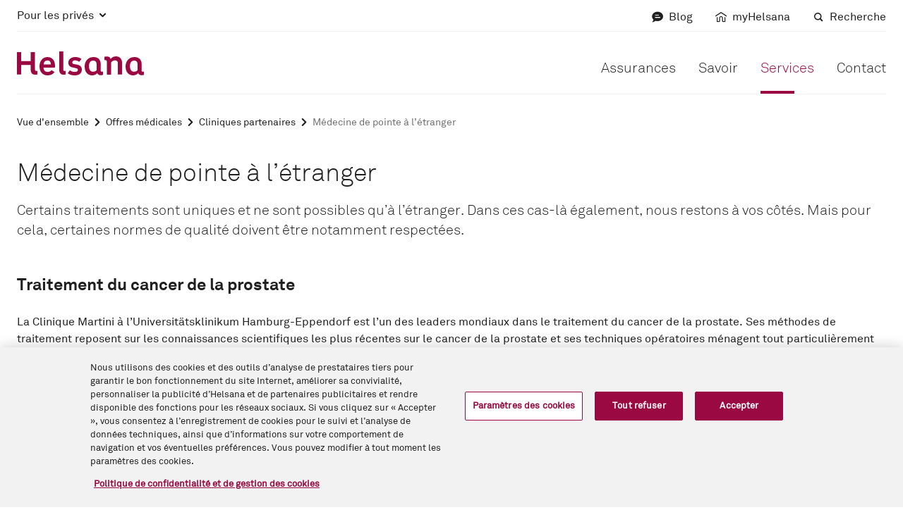

--- FILE ---
content_type: text/html;charset=utf-8
request_url: https://www.helsana.ch/fr/prives/services/offres-medicales/cliniques-partenaires/a-letranger.html
body_size: 5602
content:
<!DOCTYPE html><html lang="fr"><head>
    <meta charset="UTF-8">
    <meta name="viewport" content="width=device-width, initial-scale=1">
    <meta content="IE=edge,chrome=1" http-equiv="X-UA-Compatible">
    <title>Médecine de pointe à l’étranger&nbsp;: l’offre d’Helsana - Helsana</title>
    <!-- customheaderlibs -->
    


<script defer="defer" type="text/javascript" src="https://rum.hlx.page/.rum/@adobe/helix-rum-js@%5E2/dist/micro.js" data-routing="env=prod,tier=publish,ams=Helsana Versicherungen AG"></script>
<script type="application/javascript" async="">
    if (document.__shady_native_querySelectorAll) {
        var shadySelectorAll = document.querySelectorAll;

        DocumentFragment.prototype.querySelectorAll = function(selectors) {
            if (selectors === ".ot-pc-refuse-all-handler") {
                return document.__shady_native_querySelectorAll(selectors);
            }
            return shadySelectorAll.call(this, selectors);
        };
    }
</script>
<script src="/content/dam/system/helsana/onetrust_production/scripttemplates/otSDKStub.js" async="" data-domain-script="2188d44d-d3dd-4694-8a9a-0b4f4d0210bf" data-language="fr" type="text/javascript" charset="UTF-8"></script>
<script type="text/javascript">
    function OptanonWrapper() { }
</script>
<style>
    #onetrust-banner-sdk:focus {
        outline: none !important;
    }
    #ot-sdk-btn-floating {
        display: none;
    }
</style>









    
    
    

    

    


        <script type="text/javascript" src="/etc/clientlibs/dtm-reactor/ENbfbad50468fd499cba4c6866cc846a8f/5de2995e9f80/fbb9e374a5a5/launch-8254be63e561.min.js" async=""></script>


    
    
    

    
    <!-- preload -->
    <link rel="stylesheet" as="style" href="/etc.clientlibs/helsana-frontend/clientlibs/resources/main.ad0df6b94e1f68c25992.css">
    <!-- defer scripts -->
    <script src="/etc.clientlibs/helsana-frontend/clientlibs/resources/head.ad0df6b94e1f68c25992.js" defer="defer"></script>
    <script src="/etc.clientlibs/helsana-frontend/clientlibs/resources/853.ad0df6b94e1f68c25992.js" defer="defer"></script><script src="/etc.clientlibs/helsana-frontend/clientlibs/resources/main.ad0df6b94e1f68c25992.js" defer="defer"></script>
    <!-- prefetch / preconnect -->
    
    


<link href="https://collect.helsana.ch" rel="dns-prefetch">
<link href="https://bat.bing.com" rel="dns-prefetch">
<link href="https://www.googletagmanager.com" rel="dns-prefetch">
<link href="https://googleads.g.doubleclick.net" rel="dns-prefetch">
<link href="https://stats.g.doubleclick.net" rel="dns-prefetch">
<link href="https://adservice.google.com" rel="dns-prefetch">
<link href="https://ad.doubleclick.net" rel="dns-prefetch">
<link href="https://static.ads-twitter.com" rel="dns-prefetch">
<link href="https://connect.facebook.net" rel="dns-prefetch">
<link href="https://snap.licdn.com" rel="dns-prefetch">
<link href="https://analytics.twitter.com" rel="dns-prefetch">
<link href="https://www.google-analytics.com" rel="dns-prefetch">
    <!-- Everything Else-->
    
<meta name="description" content="En cas de cancer, de maladies cutanées chroniques ou de cancer de la prostate, l’assurance complémentaire correspondante vous permet de recevoir des conseils ou traitements à l’étranger.">


    <meta content="_G6VbCVJcsV-FlFWA7twmJzmBN6h26cehvMCyOGNsSs" name="google-site-verification">


    <link rel="canonical" href="https://www.helsana.ch/fr/prives/services/offres-medicales/cliniques-partenaires/a-letranger.html">
    <link rel="alternate" href="https://www.helsana.ch/de/private/services/medizinische-angebote/partnerkliniken/ausland.html" hreflang="de">
    <link rel="alternate" href="https://www.helsana.ch/de/private/services/medizinische-angebote/partnerkliniken/ausland.html" hreflang="de-ch">
    <link rel="alternate" href="https://www.helsana.ch/en/individuals/services/medical-offers/partner-clinics/abroad.html" hreflang="en">
    <link rel="alternate" href="https://www.helsana.ch/en/individuals/services/medical-offers/partner-clinics/abroad.html" hreflang="en-ch">
    <link rel="alternate" href="https://www.helsana.ch/fr/prives/services/offres-medicales/cliniques-partenaires/a-letranger.html" hreflang="fr">
    <link rel="alternate" href="https://www.helsana.ch/fr/prives/services/offres-medicales/cliniques-partenaires/a-letranger.html" hreflang="fr-ch">
    <link rel="alternate" href="https://www.helsana.ch/it/privati/servizi/offerte-mediche/cliniche-partner/all-estero.html" hreflang="it">
    <link rel="alternate" href="https://www.helsana.ch/it/privati/servizi/offerte-mediche/cliniche-partner/all-estero.html" hreflang="it-ch">
    <link rel="alternate" href="https://www.helsana.ch/en/individuals/services/medical-offers/partner-clinics/abroad.html" hreflang="x-default">
    
    
    



    <meta property="og:title" content="Médecine de pointe à l’étranger">
    <meta property="og:description" content="En cas de cancer, de maladies cutanées chroniques ou de cancer de la prostate, l’assurance complémentaire correspondante vous permet de recevoir des conseils ou traitements à l’étranger.">
    <meta property="og:url" content="https://www.helsana.ch/fr/prives/services/offres-medicales/cliniques-partenaires/a-letranger.html">
    
    
    
        <!-- Default Bild -->
        <meta name="thumbnail" content="https://www.helsana.ch/dam/assets/05-icons/02-piktos/default_thumbnail.png">
        <meta property="og:image" content="https://www.helsana.ch/dam/assets/05-icons/02-piktos/default_thumbnail.png">
        <meta property="og:image:width" content="1024">
        <meta property="og:image:height" content="1024">
    


<link rel="icon" href="/favicon.ico" sizes="32x32">
<link rel="icon" href="/favicon.svg" type="image/svg+xml">
<link rel="apple-touch-icon" href="/apple-touch-icon.png">
<link rel="manifest" href="/content/dam/system/helsana/resources/site.webmanifest">
<script>
    window.digitalData = window.digitalData || {};
</script>

<script type="text/javascript">window.__qsRuntimeConfiguration__={"metadata":{"language":"fr"},"runtime":200};</script></head>
<body class="detail-page base-page page basicpage" editmode="false">


	



	<detail-page editmode="false" qs-state="unresolved" header="{&quot;blogElevated&quot;:false,&quot;breadcrumb&quot;:{&quot;links&quot;:[{&quot;linkText&quot;:&quot;Vue d'ensemble&quot;,&quot;title&quot;:&quot;Vue d'ensemble&quot;,&quot;url&quot;:&quot;/fr/prives/services.html&quot;},{&quot;linkText&quot;:&quot;Offres médicales &quot;,&quot;title&quot;:&quot;Offres médicales &quot;,&quot;url&quot;:&quot;/fr/prives/services/offres-medicales.html&quot;},{&quot;linkText&quot;:&quot;Cliniques partenaires&quot;,&quot;title&quot;:&quot;Cliniques partenaires&quot;,&quot;url&quot;:&quot;/fr/prives/services/offres-medicales/cliniques-partenaires.html&quot;},{&quot;linkText&quot;:&quot;Médecine de pointe à l’étranger&quot;,&quot;title&quot;:&quot;Médecine de pointe à l’étranger&quot;,&quot;url&quot;:&quot;/fr/prives/services/offres-medicales/cliniques-partenaires/a-letranger.html&quot;}],&quot;schemaOrgListItems&quot;:{&quot;@context&quot;:&quot;https://schema.org&quot;,&quot;@type&quot;:&quot;BreadcrumbList&quot;,&quot;itemListElement&quot;:[{&quot;@type&quot;:&quot;ListItem&quot;,&quot;position&quot;:4,&quot;name&quot;:&quot;Médecine de pointe à l’étranger&quot;,&quot;item&quot;:&quot;https://www.helsana.ch/fr/private/services/medizinische-angebote/partnerkliniken/ausland.html&quot;},{&quot;@type&quot;:&quot;ListItem&quot;,&quot;position&quot;:3,&quot;name&quot;:&quot;Cliniques partenaires&quot;,&quot;item&quot;:&quot;https://www.helsana.ch/fr/private/services/medizinische-angebote/partnerkliniken.html&quot;},{&quot;@type&quot;:&quot;ListItem&quot;,&quot;position&quot;:2,&quot;name&quot;:&quot;Offres médicales &quot;,&quot;item&quot;:&quot;https://www.helsana.ch/fr/private/services/medizinische-angebote.html&quot;},{&quot;@type&quot;:&quot;ListItem&quot;,&quot;position&quot;:1,&quot;name&quot;:&quot;Vue d'ensemble&quot;,&quot;item&quot;:&quot;https://www.helsana.ch/fr/private/services.html&quot;}]}},&quot;headerBar&quot;:{&quot;logo&quot;:{&quot;altText&quot;:&quot;Helsana&quot;,&quot;src&quot;:&quot;/content/dam/system/helsana/resources/helsana-logo.svg&quot;,&quot;title&quot;:&quot;Page d'accueil: Pour les privés&quot;,&quot;url&quot;:&quot;/fr/prives.html&quot;},&quot;mobileNavigation&quot;:{&quot;burgerIcon&quot;:&quot;menu&quot;,&quot;closeIcon&quot;:&quot;close2&quot;}},&quot;metaNavigation&quot;:{&quot;dropdown&quot;:{&quot;icon&quot;:&quot;accordion-down&quot;,&quot;url&quot;:&quot;#&quot;}},&quot;quickLinks&quot;:[{&quot;isActive&quot;:false,&quot;linkText&quot;:&quot;Blog&quot;,&quot;title&quot;:&quot;Blog&quot;,&quot;url&quot;:&quot;/fr/blog.html&quot;,&quot;icon&quot;:&quot;chat&quot;,&quot;target&quot;:&quot;_self&quot;},{&quot;icon&quot;:&quot;myhelsana&quot;,&quot;linkText&quot;:&quot;myHelsana&quot;,&quot;target&quot;:&quot;_blank&quot;,&quot;title&quot;:&quot;myHelsana&quot;,&quot;url&quot;:&quot;https://portal.helsana.ch/myhelsana/?login&amp;language=fr&quot;},{&quot;isActive&quot;:false,&quot;linkText&quot;:&quot;Recherche&quot;,&quot;title&quot;:&quot;Recherche&quot;,&quot;url&quot;:&quot;/fr/recherche.html&quot;,&quot;icon&quot;:&quot;search&quot;,&quot;target&quot;:&quot;_self&quot;}],&quot;sectors&quot;:[{&quot;isActive&quot;:true,&quot;linkText&quot;:&quot;Pour les privés&quot;,&quot;title&quot;:&quot;Pour les privés&quot;,&quot;url&quot;:&quot;/fr/prives.html&quot;,&quot;links&quot;:[{&quot;isActive&quot;:false,&quot;linkText&quot;:&quot;Page d'accueil&quot;,&quot;title&quot;:&quot;Page d'accueil&quot;,&quot;url&quot;:&quot;/fr/prives.html&quot;,&quot;onlyMobile&quot;:true},{&quot;isActive&quot;:false,&quot;linkText&quot;:&quot;Assurances&quot;,&quot;title&quot;:&quot;Assurances&quot;,&quot;url&quot;:&quot;/fr/prives/assurances.html&quot;},{&quot;isActive&quot;:false,&quot;linkText&quot;:&quot;Savoir&quot;,&quot;title&quot;:&quot;Savoir&quot;,&quot;url&quot;:&quot;/fr/prives/savoir.html&quot;},{&quot;isActive&quot;:true,&quot;linkText&quot;:&quot;Services&quot;,&quot;title&quot;:&quot;Services&quot;,&quot;url&quot;:&quot;/fr/prives/services.html&quot;},{&quot;isActive&quot;:false,&quot;linkText&quot;:&quot;Contact&quot;,&quot;title&quot;:&quot;Contact&quot;,&quot;url&quot;:&quot;/fr/prives/contact.html&quot;}]},{&quot;isActive&quot;:false,&quot;linkText&quot;:&quot;Pour les entreprises&quot;,&quot;title&quot;:&quot;Pour les entreprises&quot;,&quot;url&quot;:&quot;/fr/entreprises.html&quot;,&quot;links&quot;:[{&quot;isActive&quot;:false,&quot;linkText&quot;:&quot;Page d'accueil&quot;,&quot;title&quot;:&quot;Page d'accueil&quot;,&quot;url&quot;:&quot;/fr/entreprises.html&quot;,&quot;onlyMobile&quot;:true},{&quot;isActive&quot;:false,&quot;linkText&quot;:&quot;Votre entreprise&quot;,&quot;title&quot;:&quot;Votre entreprise&quot;,&quot;url&quot;:&quot;/fr/entreprises/votre-entreprise.html&quot;},{&quot;isActive&quot;:false,&quot;linkText&quot;:&quot;Nos offres&quot;,&quot;title&quot;:&quot;Nos offres&quot;,&quot;url&quot;:&quot;/fr/entreprises/nos-offres.html&quot;},{&quot;isActive&quot;:false,&quot;linkText&quot;:&quot;Services&quot;,&quot;title&quot;:&quot;Services&quot;,&quot;url&quot;:&quot;/fr/entreprises/services.html&quot;},{&quot;isActive&quot;:false,&quot;linkText&quot;:&quot;Contact&quot;,&quot;title&quot;:&quot;Contact&quot;,&quot;url&quot;:&quot;/fr/entreprises/contact.html&quot;}]},{&quot;isActive&quot;:false,&quot;linkText&quot;:&quot;Groupe Helsana&quot;,&quot;title&quot;:&quot;Groupe Helsana&quot;,&quot;url&quot;:&quot;/fr/groupe-helsana.html&quot;,&quot;links&quot;:[{&quot;isActive&quot;:false,&quot;linkText&quot;:&quot;Page d'accueil&quot;,&quot;title&quot;:&quot;Page d'accueil&quot;,&quot;url&quot;:&quot;/fr/groupe-helsana.html&quot;,&quot;onlyMobile&quot;:true},{&quot;isActive&quot;:false,&quot;linkText&quot;:&quot;Qui nous sommes&quot;,&quot;title&quot;:&quot;Qui nous sommes&quot;,&quot;url&quot;:&quot;/fr/groupe-helsana/qui-nous-sommes.html&quot;},{&quot;isActive&quot;:false,&quot;linkText&quot;:&quot;Médias &amp; publications&quot;,&quot;title&quot;:&quot;Médias &amp; publications&quot;,&quot;url&quot;:&quot;/fr/groupe-helsana/medias-publications.html&quot;},{&quot;isActive&quot;:false,&quot;linkText&quot;:&quot;Jobs&quot;,&quot;title&quot;:&quot;Jobs&quot;,&quot;url&quot;:&quot;/fr/groupe-helsana/jobs.html&quot;},{&quot;isActive&quot;:false,&quot;linkText&quot;:&quot;Fournisseurs de prestations&quot;,&quot;title&quot;:&quot;Fournisseurs de prestations&quot;,&quot;url&quot;:&quot;/fr/groupe-helsana/fournisseurs-de-prestations.html&quot;}]}]}" footer="{&quot;aboutLink&quot;:{&quot;isActive&quot;:false,&quot;linkText&quot;:&quot;Qui nous sommes&quot;,&quot;title&quot;:&quot;Qui nous sommes&quot;,&quot;url&quot;:&quot;/fr/groupe-helsana/qui-nous-sommes.html&quot;},&quot;companyLink&quot;:{&quot;isActive&quot;:false,&quot;linkText&quot;:&quot;Pour les entreprises&quot;,&quot;title&quot;:&quot;Pour les entreprises&quot;,&quot;url&quot;:&quot;/fr/entreprises.html&quot;},&quot;dataProtectionLink&quot;:{&quot;isActive&quot;:false,&quot;linkText&quot;:&quot;&quot;,&quot;title&quot;:&quot;&quot;,&quot;url&quot;:&quot;/fr/groupe-helsana/qui-nous-sommes/juridique/protection-des-donnees.html&quot;},&quot;helsanaGroupLink&quot;:{&quot;isActive&quot;:false,&quot;linkText&quot;:&quot;Groupe Helsana&quot;,&quot;title&quot;:&quot;Groupe Helsana&quot;,&quot;url&quot;:&quot;/fr/groupe-helsana.html&quot;},&quot;impressumLink&quot;:{&quot;isActive&quot;:false,&quot;linkText&quot;:&quot;&quot;,&quot;title&quot;:&quot;&quot;,&quot;url&quot;:&quot;/fr/groupe-helsana/qui-nous-sommes/juridique/impressum.html&quot;},&quot;jobsLink&quot;:{&quot;isActive&quot;:false,&quot;linkText&quot;:&quot;Jobs &amp; carrières&quot;,&quot;title&quot;:&quot;Jobs &amp; carrières&quot;,&quot;url&quot;:&quot;/fr/groupe-helsana/jobs.html&quot;},&quot;legalInformationLink&quot;:{&quot;isActive&quot;:false,&quot;linkText&quot;:&quot;&quot;,&quot;title&quot;:&quot;&quot;,&quot;url&quot;:&quot;/fr/groupe-helsana/qui-nous-sommes/juridique/remarques-juridiques.html&quot;},&quot;mediaLink&quot;:{&quot;isActive&quot;:false,&quot;linkText&quot;:&quot;Médias &amp; publications&quot;,&quot;title&quot;:&quot;Médias &amp; publications&quot;,&quot;url&quot;:&quot;/fr/groupe-helsana/medias-publications.html&quot;},&quot;privateLink&quot;:{&quot;isActive&quot;:true,&quot;linkText&quot;:&quot;Pour les privés&quot;,&quot;title&quot;:&quot;Pour les privés&quot;,&quot;url&quot;:&quot;/fr/prives.html&quot;},&quot;quickLinks&quot;:[{&quot;isActive&quot;:false,&quot;linkText&quot;:&quot;myHelsana&quot;,&quot;title&quot;:&quot;myHelsana&quot;,&quot;url&quot;:&quot;https://portal.helsana.ch/myhelsana/?login&amp;language=fr&quot;},{&quot;isActive&quot;:false,&quot;linkText&quot;:&quot;Calculateur de primes&quot;,&quot;title&quot;:&quot;Calculateur de primes&quot;,&quot;url&quot;:&quot;https://portal.helsana.ch/offer/#/?locale=fr&quot;},{&quot;isActive&quot;:false,&quot;linkText&quot;:&quot;Newsletter&quot;,&quot;title&quot;:&quot;Newsletter&quot;,&quot;url&quot;:&quot;/fr/groupe-helsana/medias-publications/newsletter.html&quot;,&quot;target&quot;:&quot;_self&quot;}],&quot;servicesLinks&quot;:[{&quot;isActive&quot;:false,&quot;linkText&quot;:&quot;Envoyer une facture&quot;,&quot;title&quot;:&quot;Envoyer une facture&quot;,&quot;url&quot;:&quot;/fr/prives/services/finances/envoyer-une-facture.html&quot;},{&quot;isActive&quot;:false,&quot;linkText&quot;:&quot;Modifier l'adresse&quot;,&quot;title&quot;:&quot;Modifier l'adresse&quot;,&quot;url&quot;:&quot;/fr/prives/services/donnees-personnelles/modifier-ladresse.html&quot;},{&quot;isActive&quot;:true,&quot;linkText&quot;:&quot;Tous les services&quot;,&quot;title&quot;:&quot;Tous les services&quot;,&quot;url&quot;:&quot;/fr/prives/services.html&quot;}],&quot;languages&quot;:[{&quot;path&quot;:&quot;https://www.helsana.ch/de/private/services/medizinische-angebote/partnerkliniken/ausland.html&quot;,&quot;active&quot;:false,&quot;language&quot;:&quot;de&quot;},{&quot;path&quot;:&quot;https://www.helsana.ch/en/individuals/services/medical-offers/partner-clinics/abroad.html&quot;,&quot;active&quot;:false,&quot;language&quot;:&quot;en&quot;},{&quot;path&quot;:&quot;https://www.helsana.ch/fr/prives/services/offres-medicales/cliniques-partenaires/a-letranger.html&quot;,&quot;active&quot;:true,&quot;language&quot;:&quot;fr&quot;},{&quot;path&quot;:&quot;https://www.helsana.ch/it/privati/servizi/offerte-mediche/cliniche-partner/all-estero.html&quot;,&quot;active&quot;:false,&quot;language&quot;:&quot;it&quot;}]}" page-category="Services" division="For Private" maintenance-publication-date="2020-06-04T16:30:00.000Z" maintenance-start-date="2020-06-04T16:30:00.000Z" maintenance-end-date="2020-06-04T21:59:00.000Z" page-tracking="{&quot;masterPage&quot;:&quot;Spitzenmedizin im Ausland&quot;,&quot;components&quot;:&quot;Seiteneinstieg|Rich Text|Link|Telefon-Box|Kontaktleiste&quot;,&quot;masterPath&quot;:&quot;/private/services/medizinische-angebote/partnerkliniken/ausland&quot;}">
    
        

    
    
    
    
        
        <helsana-page-section id="t-" editmode="false" qs-state="unresolved" background-color="white" class="component" slot="main"><qs-shadow-template slot="__IGNORE__"><!---->
                    
                    
            
            <div class="page-section-body">
                <slot name="content"></slot>
            </div>
        
                <!----></qs-shadow-template>
    
        

    
    
    
    
        
        <page-intro id="t-" editmode="false" qs-state="unresolved" title="Médecine de pointe à l’étranger" lead="Certains traitements sont uniques et ne sont possibles qu’à l’étranger. Dans ces cas-là également, nous restons à vos côtés. Mais pour cela, certaines normes de qualité doivent être notamment respectées." bullet-points="[]" class="component" slot="content"><!---->
                    
                     <div class="title-with-text">
                <h1 class="h1">Médecine de pointe à l’étranger</h1> <p class="lead text">Certains traitements sont uniques et ne sont possibles qu’à l’étranger. Dans ces cas-là également, nous restons à vos côtés. Mais pour cela, certaines normes de qualité doivent être notamment respectées.</p>
            </div>  
                <!----></page-intro>

        
    


    
</helsana-page-section>
<helsana-page-section id="t-1584351430157" editmode="false" qs-state="unresolved" title="Traitement du cancer de la prostate" background-color="white" class="component" slot="main"><qs-shadow-template slot="__IGNORE__"><!---->
                    
                    
            <div class="title-with-text title-with-text--no-margin-top">
                <h2 class="h2">Traitement du cancer de la prostate</h2> 
            </div>
            <div class="page-section-body">
                <slot name="content"></slot>
            </div>
        
                <!----></qs-shadow-template>
    
        

    
    
    
    
        
        <rich-text id="t-1584351452709" editmode="false" qs-state="unresolved" text="<p>La Clinique Martini à l’Universitätsklinikum Hamburg-Eppendorf est l’un des leaders mondiaux dans le traitement du cancer de la prostate. Ses méthodes de traitement reposent sur les connaissances scientifiques les plus récentes sur le cancer de la prostate et ses techniques opératoires ménagent tout particulièrement les nerfs. Ainsi entraînent-elles bien plus rarement des problèmes d’incontinence ou d’impuissance que les autres techniques.</p>
<p>Avant le séjour, nous prenons contact avec un médecin en chef de la Clinique. Vous discutez ensuite avec lui des différentes possibilités de traitement. Vous organisez le déplacement vous-même. Une hospitalisation à la Clinique Martini est prévue après l’opération. Dès que la phase aiguë est terminée, vous logez quelques jours au Dorint-Hotel, à proximité de la Clinique Martini, jusqu’à la fin du traitement.</p>
<p>Les assurances d’hospitalisation suivantes vous remboursent des prestations journalières diverses pour certains traitements stationnaires ciblés à l’étranger : HOSPITAL ECO, HOSPITAL demi-privée, HOSPITAL privée, HOSPITAL FLEX, HOSPITAL PLUS BONUS, HOSPITAL PLUS CLASSICA, HOSPITAL COMFORT BONUS et HOSPITAL COMFORT CLASSICA.</p>
<p>Bon à savoir&amp;nbsp;: nous avons conclu une convention spéciale avec la Clinique Martini. Les assurances d’hospitalisation ne couvrent pas tous les frais de traitement à la Clinique Martini. Votre quote-part dépend de l’assurance choisie.</p>
" class="component" slot="content"><!---->
                    
                     <div class="rich-text text">
                <p>La Clinique Martini à l’Universitätsklinikum Hamburg-Eppendorf est l’un des leaders mondiaux dans le traitement du cancer de la prostate. Ses méthodes de traitement reposent sur les connaissances scientifiques les plus récentes sur le cancer de la prostate et ses techniques opératoires ménagent tout particulièrement les nerfs. Ainsi entraînent-elles bien plus rarement des problèmes d’incontinence ou d’impuissance que les autres techniques.</p>
<p>Avant le séjour, nous prenons contact avec un médecin en chef de la Clinique. Vous discutez ensuite avec lui des différentes possibilités de traitement. Vous organisez le déplacement vous-même. Une hospitalisation à la Clinique Martini est prévue après l’opération. Dès que la phase aiguë est terminée, vous logez quelques jours au Dorint-Hotel, à proximité de la Clinique Martini, jusqu’à la fin du traitement.</p>
<p>Les assurances d’hospitalisation suivantes vous remboursent des prestations journalières diverses pour certains traitements stationnaires ciblés à l’étranger : HOSPITAL ECO, HOSPITAL demi-privée, HOSPITAL privée, HOSPITAL FLEX, HOSPITAL PLUS BONUS, HOSPITAL PLUS CLASSICA, HOSPITAL COMFORT BONUS et HOSPITAL COMFORT CLASSICA.</p>
<p>Bon à savoir&nbsp;: nous avons conclu une convention spéciale avec la Clinique Martini. Les assurances d’hospitalisation ne couvrent pas tous les frais de traitement à la Clinique Martini. Votre quote-part dépend de l’assurance choisie.</p>

            </div> 
                <!----></rich-text>
<simple-link id="t-1584351513151" editmode="false" qs-state="unresolved" link-text="En savoir plus sur la Clinique Martini Hamburg-Eppendorf" url="https://www.martini-klinik.de/fr/centre-de-lutte-contre-le-cancer-de-la-prostate-en-allemagne/" link-type="textLink" picture="{}" track-context="{&quot;componentName&quot;:&quot;simple_link&quot;,&quot;componentType&quot;:&quot;helsana-frontend/components/simple-link&quot;,&quot;container&quot;:&quot;page_section/content&quot;}" class="component" slot="content"><!---->
                    
                    
                <a class="link" title="" href="https://www.martini-klinik.de/fr/centre-de-lutte-contre-le-cancer-de-la-prostate-en-allemagne/" target="_blank">
                <span class="text-with-icon">
                <i class="icon icon-arrow-right" aria-hidden="true"></i> <span class="text">En savoir plus sur la Clinique Martini Hamburg-Eppendorf</span>
            </span>
            </a>
            
                <!----></simple-link>
<simple-link id="t-1584351536794" editmode="false" qs-state="unresolved" link-text="En savoir plus sur HOSPITAL ECO" url="/fr/prives/assurances/assurances-complementaires/assurance-hospitalisation/hospital-eco.html" link-type="textLink" picture="{}" track-context="{&quot;componentName&quot;:&quot;simple_link_444523266&quot;,&quot;componentType&quot;:&quot;helsana-frontend/components/simple-link&quot;,&quot;container&quot;:&quot;page_section/content&quot;}" class="component" slot="content"><!---->
                    
                    
                <a class="link" title="" href="/fr/prives/assurances/assurances-complementaires/assurance-hospitalisation/hospital-eco.html" target="_self">
                <span class="text-with-icon">
                <i class="icon icon-arrow-right" aria-hidden="true"></i> <span class="text">En savoir plus sur HOSPITAL ECO</span>
            </span>
            </a>
            
                <!----></simple-link>
<simple-link id="t-1584351655006" editmode="false" qs-state="unresolved" link-text="En savoir plus sur HOSPITAL Demi-privée" url="/fr/prives/assurances/assurances-complementaires/assurance-hospitalisation/hospital-demi-privee.html" link-type="textLink" picture="{}" track-context="{&quot;componentName&quot;:&quot;simple_link_1301244477&quot;,&quot;componentType&quot;:&quot;helsana-frontend/components/simple-link&quot;,&quot;container&quot;:&quot;page_section/content&quot;}" class="component" slot="content"><!---->
                    
                    
                <a class="link" title="" href="/fr/prives/assurances/assurances-complementaires/assurance-hospitalisation/hospital-demi-privee.html" target="_self">
                <span class="text-with-icon">
                <i class="icon icon-arrow-right" aria-hidden="true"></i> <span class="text">En savoir plus sur HOSPITAL Demi-privée</span>
            </span>
            </a>
            
                <!----></simple-link>
<simple-link id="t-1584351692817" editmode="false" qs-state="unresolved" link-text="En savoir plus sur HOSPITAL Privée" url="/fr/prives/assurances/assurances-complementaires/assurance-hospitalisation/hospital-privee.html" link-type="textLink" picture="{}" track-context="{&quot;componentName&quot;:&quot;simple_link_1628779707&quot;,&quot;componentType&quot;:&quot;helsana-frontend/components/simple-link&quot;,&quot;container&quot;:&quot;page_section/content&quot;}" class="component" slot="content"><!---->
                    
                    
                <a class="link" title="" href="/fr/prives/assurances/assurances-complementaires/assurance-hospitalisation/hospital-privee.html" target="_self">
                <span class="text-with-icon">
                <i class="icon icon-arrow-right" aria-hidden="true"></i> <span class="text">En savoir plus sur HOSPITAL Privée</span>
            </span>
            </a>
            
                <!----></simple-link>
<simple-link id="t-1584351718006" editmode="false" qs-state="unresolved" link-text="En savoir plus sur HOSPITAL FLEX" url="/fr/prives/assurances/assurances-complementaires/assurance-hospitalisation/hospital-flex.html" link-type="textLink" picture="{}" track-context="{&quot;componentName&quot;:&quot;simple_link_1903185988&quot;,&quot;componentType&quot;:&quot;helsana-frontend/components/simple-link&quot;,&quot;container&quot;:&quot;page_section/content&quot;}" class="component" slot="content"><!---->
                    
                    
                <a class="link" title="" href="/fr/prives/assurances/assurances-complementaires/assurance-hospitalisation/hospital-flex.html" target="_self">
                <span class="text-with-icon">
                <i class="icon icon-arrow-right" aria-hidden="true"></i> <span class="text">En savoir plus sur HOSPITAL FLEX</span>
            </span>
            </a>
            
                <!----></simple-link>

        
    


    
</helsana-page-section>
<helsana-page-section id="t-1584351755949" editmode="false" qs-state="unresolved" class="component" slot="main"><qs-shadow-template slot="__IGNORE__"><!---->
                    
                    
            
            <div class="page-section-body">
                <slot name="content"></slot>
            </div>
        
                <!----></qs-shadow-template>
    
        

    
    
    
    
        
        <phone-teaser id="t-1584352464450" editmode="false" qs-state="unresolved" picture="{&quot;ratioLarge&quot;:&quot;3_2&quot;,&quot;ratioMedium&quot;:&quot;4_3&quot;,&quot;ratio&quot;:&quot;4_3&quot;}" image-left="false" is-decorative-image="false" teasers="[{&quot;ratio&quot;:&quot;4_3&quot;,&quot;src&quot;:&quot;/dam/assets/01-bildwelt/02-kampagnenbilder/frau-callcenter-braune-haare-blick-in-pc.jpg&quot;,&quot;teaserTitle@LastModified&quot;:&quot;2020-04-20T09:32:01.778Z&quot;,&quot;image&quot;:&quot;/dam/assets/01-bildwelt/02-kampagnenbilder/frau-callcenter-braune-haare-blick-in-pc.jpg&quot;,&quot;phoneNumber@LastModified&quot;:&quot;2020-04-20T09:32:01.778Z&quot;,&quot;image@LastModified&quot;:&quot;2020-04-20T09:32:01.780Z&quot;,&quot;phoneNumber&quot;:&quot;058 340 59 45&quot;,&quot;jcr:mixinTypes&quot;:[&quot;dam:cfVariationNode&quot;,&quot;cq:Taggable&quot;],&quot;teaserTitle&quot;:&quot;Des conseils gratuits sur les traitements à l’étranger&quot;,&quot;isDecorativeImage&quot;:true,&quot;altText@LastModified&quot;:&quot;2020-04-20T09:32:01.781Z&quot;,&quot;isDecorativeImage@LastModified&quot;:&quot;2020-04-20T09:32:01.781Z&quot;,&quot;phoneNumberNote@LastModified&quot;:&quot;2020-04-20T09:32:01.779Z&quot;,&quot;phoneNumberNote&quot;:&quot;Du lundi au vendredi, de 08h00 à 18h00 (tarif local réseau fixe suisse / tarif mobile selon opérateur)&quot;}]" component-name="Telefon-Box" class="component" slot="content"><!---->
                    
                    
            <div class="card-wrapper ">
                <!----><div class="card card--shadow">
                 
                <div class="card-body">
                    <div class="card-top">
                        <div class="div h3">Des conseils gratuits sur les traitements à l’étranger</div>  <div class="phone-group">
                <i class="icon icon-phone" aria-hidden="true"></i>
                <div class="phone-group-body"><span class="text text--large">058 340 59 45</span><span class="text text--extra-small">Du lundi au vendredi, de 08h00 à 18h00 (tarif local réseau fixe suisse / tarif mobile selon opérateur)</span></div>
            </div> 
                    </div>
                    <div class="card-bottom"><a class="link" title="Appeler maintenant" href="tel:058 340 59 45" target="_self">
                <span class="text-with-icon">
                <i class="icon icon-arrow-right" aria-hidden="true"></i> <span class="text">Appeler maintenant</span>
            </span>
            </a> </div>
                    
                </div>
                
            </div><!---->
            </div>
            <picture ratio-m="4_3" ratio-md="4_3" ratio-lg="3_2">
                <source srcset="/dam/assets/01-bildwelt/02-kampagnenbilder/frau-callcenter-braune-haare-blick-in-pc.hlsimg.3_2.w695.jpg?type=webp" media="(min-width: 1024px)" type="image/webp">
            <source srcset="/dam/assets/01-bildwelt/02-kampagnenbilder/frau-callcenter-braune-haare-blick-in-pc.hlsimg.4_3.w695.jpg?type=webp" media="(min-width: 768px)" type="image/webp">
            <source srcset="/dam/assets/01-bildwelt/02-kampagnenbilder/frau-callcenter-braune-haare-blick-in-pc.hlsimg.4_3.w768.jpg?type=webp" media="(max-width: 767px)" type="image/webp">
                <source srcset="/dam/assets/01-bildwelt/02-kampagnenbilder/frau-callcenter-braune-haare-blick-in-pc.hlsimg.3_2.w695.jpg" media="(min-width: 1024px)">
                <source srcset="/dam/assets/01-bildwelt/02-kampagnenbilder/frau-callcenter-braune-haare-blick-in-pc.hlsimg.4_3.w695.jpg" media="(min-width: 768px)">
                <img class="image" src="/dam/assets/01-bildwelt/02-kampagnenbilder/frau-callcenter-braune-haare-blick-in-pc.hlsimg.4_3.w768.jpg" alt="" data-trackable="true">
            </picture>
        
                <!----></phone-teaser>

        
    


    
</helsana-page-section>
<helsana-page-section id="t-1584352599778" editmode="false" qs-state="unresolved" title="Deuxième avis médical en cas de cancer" background-color="white" class="component" slot="main"><qs-shadow-template slot="__IGNORE__"><!---->
                    
                    
            <div class="title-with-text title-with-text--no-margin-top">
                <h2 class="h2">Deuxième avis médical en cas de cancer</h2> 
            </div>
            <div class="page-section-body">
                <slot name="content"></slot>
            </div>
        
                <!----></qs-shadow-template>
    
        

    
    
    
    
        
        <rich-text id="t-1584352667378" editmode="false" qs-state="unresolved" text="<p>Le Nationales Centrum für Tumorerkrankungen de l’hôpital universitaire de Heidelberg (NCT) est spécialisé dans le traitement des cancers en tous genres. Il travaille en étroite collaboration avec le Deutsches Krebsforschungszentrum (DKFZ). Les médecins possèdent des connaissances exhaustives dans l’application de traitements innovants et participent eux-mêmes au développement de nouvelles méthodes thérapeutiques.</p>
<p>Les assurés souffrant d’un cancer peuvent demander un deuxième avis au NCT. Vous discutez avec un médecin des conclusions établies jusqu’alors et des traitements reçus. Une équipe d’experts interdisciplinaire se réunit une fois par semaine à l’occasion de «&amp;nbsp;tumorboards&amp;nbsp;» pour parler des différents patients. Vous recevez ensuite une recommandation de traitement individualisée.</p>
<p>Les assurances complémentaires suivantes vous remboursent des prestations journalières diverses pour le deuxième avis : PRIMEO, COMPLETA.</p>
<p>Bon à savoir&amp;nbsp;: nous avons conclu une convention spéciale avec le Nationales Centrum für Tumorerkrankungen. L’éventuelle quote-part dépend de l’assurance choisie.</p>
" class="component" slot="content"><!---->
                    
                     <div class="rich-text text">
                <p>Le Nationales Centrum für Tumorerkrankungen de l’hôpital universitaire de Heidelberg (NCT) est spécialisé dans le traitement des cancers en tous genres. Il travaille en étroite collaboration avec le Deutsches Krebsforschungszentrum (DKFZ). Les médecins possèdent des connaissances exhaustives dans l’application de traitements innovants et participent eux-mêmes au développement de nouvelles méthodes thérapeutiques.</p>
<p>Les assurés souffrant d’un cancer peuvent demander un deuxième avis au NCT. Vous discutez avec un médecin des conclusions établies jusqu’alors et des traitements reçus. Une équipe d’experts interdisciplinaire se réunit une fois par semaine à l’occasion de «&nbsp;tumorboards&nbsp;» pour parler des différents patients. Vous recevez ensuite une recommandation de traitement individualisée.</p>
<p>Les assurances complémentaires suivantes vous remboursent des prestations journalières diverses pour le deuxième avis : PRIMEO, COMPLETA.</p>
<p>Bon à savoir&nbsp;: nous avons conclu une convention spéciale avec le Nationales Centrum für Tumorerkrankungen. L’éventuelle quote-part dépend de l’assurance choisie.</p>

            </div> 
                <!----></rich-text>
<simple-link id="t-1584352725970" editmode="false" qs-state="unresolved" link-text="En savoir plus sur le Nationales Centrum für Tumorerkrankungen Heidelberg" url="https://www.nct-heidelberg.de/" link-type="textLink" picture="{}" track-context="{&quot;componentName&quot;:&quot;simple_link&quot;,&quot;componentType&quot;:&quot;helsana-frontend/components/simple-link&quot;,&quot;container&quot;:&quot;page_section_1955627469/content&quot;}" class="component" slot="content"><!---->
                    
                    
                <a class="link" title="" href="https://www.nct-heidelberg.de/" target="_blank">
                <span class="text-with-icon">
                <i class="icon icon-arrow-right" aria-hidden="true"></i> <span class="text">En savoir plus sur le Nationales Centrum für Tumorerkrankungen Heidelberg</span>
            </span>
            </a>
            
                <!----></simple-link>
<simple-link id="t-1584352754648" editmode="false" qs-state="unresolved" link-text="En savoir plus sur PRIMEO" url="/fr/prives/assurances/assurances-complementaires/ambulatoires/primeo.html" link-type="textLink" picture="{}" track-context="{&quot;componentName&quot;:&quot;simple_link_1088126092&quot;,&quot;componentType&quot;:&quot;helsana-frontend/components/simple-link&quot;,&quot;container&quot;:&quot;page_section_1955627469/content&quot;}" class="component" slot="content"><!---->
                    
                    
                <a class="link" title="" href="/fr/prives/assurances/assurances-complementaires/ambulatoires/primeo.html" target="_self">
                <span class="text-with-icon">
                <i class="icon icon-arrow-right" aria-hidden="true"></i> <span class="text">En savoir plus sur PRIMEO</span>
            </span>
            </a>
            
                <!----></simple-link>
<simple-link id="t-1584353077231" editmode="false" qs-state="unresolved" link-text="En savoir plus sur COMPLETA" url="/fr/prives/assurances/assurances-complementaires/ambulatoires/completa.html" link-type="textLink" picture="{}" track-context="{&quot;componentName&quot;:&quot;simple_link_469296995&quot;,&quot;componentType&quot;:&quot;helsana-frontend/components/simple-link&quot;,&quot;container&quot;:&quot;page_section_1955627469/content&quot;}" class="component" slot="content"><!---->
                    
                    
                <a class="link" title="" href="/fr/prives/assurances/assurances-complementaires/ambulatoires/completa.html" target="_self">
                <span class="text-with-icon">
                <i class="icon icon-arrow-right" aria-hidden="true"></i> <span class="text">En savoir plus sur COMPLETA</span>
            </span>
            </a>
            
                <!----></simple-link>

        
    


    
</helsana-page-section>
<helsana-page-section id="t-1584353110595" editmode="false" qs-state="unresolved" title="Traitement des maladies cutanées chroniques" background-color="white" class="component" slot="main"><qs-shadow-template slot="__IGNORE__"><!---->
                    
                    
            <div class="title-with-text title-with-text--no-margin-top">
                <h2 class="h2">Traitement des maladies cutanées chroniques</h2> 
            </div>
            <div class="page-section-body">
                <slot name="content"></slot>
            </div>
        
                <!----></qs-shadow-template>
    
        

    
    
    
    
        
        <rich-text id="t-1584353136634" editmode="false" qs-state="unresolved" text="<p>Le Deutsches Medizinisches Zentrum (DMZ) propose une réadaptation hautement spécialisée pour les patients souffrant d’une maladie de peau chronique à l’endroit le plus bas de la Terre (400 mètres en dessous du niveau de la mer).</p>
<p>Les conditions climatiques exceptionnelles sont au cœur du concept thérapeutique :</p>
<ul>
<li>Le soleil&amp;nbsp;: 330 jours de soleil par an ; plus de rayons UVA et moins de rayons UVB ; risque de coup de soleil réduit.</li>
<li>La mer : température d’env. 30 °C ; eau très salée ; sels minéraux importants ; sources de soufre combinées à l’eau morte de la Mer morte.</li>
<li>L’air : sec ; chaud et brûlant ; riche en oxygène ; riche en sels minéraux ; faible en allergènes.</li>
</ul>
<p>Si vous souffrez d’une maladie cutanée chronique (psoriasis, neurodermite et vitiligo) ou de psoriasis atteignant les articulations (psoriasis atropathica) et avez épuisé toutes les options thérapeutiques en Suisse, vous avez la possibilité d’effectuer un séjour de trois ou quatre semaines sur les bords de la Mer morte.</p>
<p>Nous établissons le contact avec le DMZ. L’équipe vous renseigne et vous conseille sur les possibilités de traitement et prend en charge l’organisation du voyage. Elle vous accueille à l’aéroport de Tel Aviv et vous accompagne jusqu’à l’hôtel de cure Lot.</p>
<p>L’assurance complémentaire suivante vous rembourse le séjour au Deutsches Medizinisches Zentrum (DMZ) sur les bords de la Mer morte une fois la garantie de prise en charge des coûts obtenue : PRIMEO</p>
<p>Bon à savoir&amp;nbsp;: nous avons conclu une convention spéciale avec le Deutsches Medizinisches Zentrum. L’éventuelle quote-part dépend des limitations propres au produit d’assurance complémentaire. Nous discuterons volontiers directement avec vous de la prise en charge des coûts dans votre cas.</p>
" class="component" slot="content"><!---->
                    
                     <div class="rich-text text">
                <p>Le Deutsches Medizinisches Zentrum (DMZ) propose une réadaptation hautement spécialisée pour les patients souffrant d’une maladie de peau chronique à l’endroit le plus bas de la Terre (400 mètres en dessous du niveau de la mer).</p>
<p>Les conditions climatiques exceptionnelles sont au cœur du concept thérapeutique :</p>
<ul>
<li>Le soleil&nbsp;: 330 jours de soleil par an ; plus de rayons UVA et moins de rayons UVB ; risque de coup de soleil réduit.</li>
<li>La mer : température d’env. 30 °C ; eau très salée ; sels minéraux importants ; sources de soufre combinées à l’eau morte de la Mer morte.</li>
<li>L’air : sec ; chaud et brûlant ; riche en oxygène ; riche en sels minéraux ; faible en allergènes.</li>
</ul>
<p>Si vous souffrez d’une maladie cutanée chronique (psoriasis, neurodermite et vitiligo) ou de psoriasis atteignant les articulations (psoriasis atropathica) et avez épuisé toutes les options thérapeutiques en Suisse, vous avez la possibilité d’effectuer un séjour de trois ou quatre semaines sur les bords de la Mer morte.</p>
<p>Nous établissons le contact avec le DMZ. L’équipe vous renseigne et vous conseille sur les possibilités de traitement et prend en charge l’organisation du voyage. Elle vous accueille à l’aéroport de Tel Aviv et vous accompagne jusqu’à l’hôtel de cure Lot.</p>
<p>L’assurance complémentaire suivante vous rembourse le séjour au Deutsches Medizinisches Zentrum (DMZ) sur les bords de la Mer morte une fois la garantie de prise en charge des coûts obtenue : PRIMEO</p>
<p>Bon à savoir&nbsp;: nous avons conclu une convention spéciale avec le Deutsches Medizinisches Zentrum. L’éventuelle quote-part dépend des limitations propres au produit d’assurance complémentaire. Nous discuterons volontiers directement avec vous de la prise en charge des coûts dans votre cas.</p>

            </div> 
                <!----></rich-text>
<simple-link id="t-1584353393229" editmode="false" qs-state="unresolved" link-text="En savoir plus sur PRIMEO" url="/fr/prives/assurances/assurances-complementaires/ambulatoires/primeo.html" link-type="textLink" picture="{}" track-context="{&quot;componentName&quot;:&quot;simple_link&quot;,&quot;componentType&quot;:&quot;helsana-frontend/components/simple-link&quot;,&quot;container&quot;:&quot;page_section_921251150/content&quot;}" class="component" slot="content"><!---->
                    
                    
                <a class="link" title="" href="/fr/prives/assurances/assurances-complementaires/ambulatoires/primeo.html" target="_self">
                <span class="text-with-icon">
                <i class="icon icon-arrow-right" aria-hidden="true"></i> <span class="text">En savoir plus sur PRIMEO</span>
            </span>
            </a>
            
                <!----></simple-link>

        
    


    
</helsana-page-section>
<helsana-page-section id="t-" editmode="false" qs-state="unresolved" background-color="primary" class="component bg-bleed bg-bleed--primary" slot="main"><qs-shadow-template slot="__IGNORE__"><!---->
                    
                    
            
            <div class="page-section-body">
                <slot name="content"></slot>
            </div>
        
                <!----></qs-shadow-template>
    
        

    
    
    
    
        
        <helsana-contact-teaser editmode="false" qs-state="unresolved" teaser-title="Vous avez des questions ?" text="Nous nous ferons un plaisir de vous aider." button-text="Prendre contact" target-overlay-path="/de/meta/kontakt/kundenservice.html" component-name="Kontaktleiste" class="component" slot="content"><!---->
                    
                    
                <div class="bg-bleed bg-bleed--primary">
                    <div class="title-with-text title-with-text--no-margin-top">
                <h2 class="h2">Vous avez des questions ?</h2> <p class="lead text">Nous nous ferons un plaisir de vous aider.</p>
            </div>
                    <div>
                <a class="lightbox btn btn-outline-primary" href="#ContactTeaserLightbox">
                    <span class="text">Prendre contact</span> 
                </a>
                <div id="ContactTeaserLightbox" style="display: none">
                    <i class="lightbox__close icon icon-close1" aria-hidden="true"></i>
                    <div class="lightbox__wrapper"></div>
                </div>
            </div>
                </div>
            
                <!----></helsana-contact-teaser>

        
    


    
</helsana-page-section>

        
    


    
</detail-page>
	
    
    

    

    

    



    
    
    

	




<div class="backdrop" aria-hidden="true"></div></body></html>

--- FILE ---
content_type: text/css
request_url: https://www.helsana.ch/etc.clientlibs/helsana-frontend/clientlibs/resources/main.ad0df6b94e1f68c25992.css
body_size: 65810
content:
/*!********************************************************************************************************************************************************************************************************************************************!*\
  !*** css ./node_modules/css-loader/dist/cjs.js??ruleSet[1].rules[0].use[1]!./node_modules/postcss-loader/dist/cjs.js??ruleSet[1].rules[0].use[2]!../../node_modules/sass-loader/dist/cjs.js??ruleSet[1].rules[0].use[3]!./src/design.scss ***!
  \********************************************************************************************************************************************************************************************************************************************//*!
 * Bootstrap Reboot v5.3.8 (https://getbootstrap.com/)
 * Copyright 2011-2025 The Bootstrap Authors
 * Licensed under MIT (https://github.com/twbs/bootstrap/blob/main/LICENSE)
 */.shared-design [data-bs-theme=light],:root{--bs-blue:#0d6efd;--bs-indigo:#6610f2;--bs-purple:#6f42c1;--bs-pink:#d63384;--bs-red:#dc3545;--bs-orange:#fd7e14;--bs-yellow:#ffc107;--bs-green:#198754;--bs-teal:#20c997;--bs-cyan:#0dcaf0;--bs-black:#000;--bs-white:#fff;--bs-gray:#6c757d;--bs-gray-dark:#343a40;--bs-gray-100:#f8f9fa;--bs-gray-200:#e9ecef;--bs-gray-300:#dee2e6;--bs-gray-400:#ced4da;--bs-gray-500:#adb5bd;--bs-gray-600:#6c757d;--bs-gray-700:#495057;--bs-gray-800:#343a40;--bs-gray-900:#212529;--bs-primary:#0d6efd;--bs-secondary:#6c757d;--bs-success:#198754;--bs-info:#0dcaf0;--bs-warning:#ffc107;--bs-danger:#dc3545;--bs-light:#f8f9fa;--bs-dark:#212529;--bs-primary-rgb:13,110,253;--bs-secondary-rgb:108,117,125;--bs-success-rgb:25,135,84;--bs-info-rgb:13,202,240;--bs-warning-rgb:255,193,7;--bs-danger-rgb:220,53,69;--bs-light-rgb:248,249,250;--bs-dark-rgb:33,37,41;--bs-primary-text-emphasis:#052c65;--bs-secondary-text-emphasis:#2b2f32;--bs-success-text-emphasis:#0a3622;--bs-info-text-emphasis:#055160;--bs-warning-text-emphasis:#664d03;--bs-danger-text-emphasis:#58151c;--bs-light-text-emphasis:#495057;--bs-dark-text-emphasis:#495057;--bs-primary-bg-subtle:#cfe2ff;--bs-secondary-bg-subtle:#e2e3e5;--bs-success-bg-subtle:#d1e7dd;--bs-info-bg-subtle:#cff4fc;--bs-warning-bg-subtle:#fff3cd;--bs-danger-bg-subtle:#f8d7da;--bs-light-bg-subtle:#fcfcfd;--bs-dark-bg-subtle:#ced4da;--bs-primary-border-subtle:#9ec5fe;--bs-secondary-border-subtle:#c4c8cb;--bs-success-border-subtle:#a3cfbb;--bs-info-border-subtle:#9eeaf9;--bs-warning-border-subtle:#ffe69c;--bs-danger-border-subtle:#f1aeb5;--bs-light-border-subtle:#e9ecef;--bs-dark-border-subtle:#adb5bd;--bs-white-rgb:255,255,255;--bs-black-rgb:0,0,0;--bs-font-sans-serif:system-ui,-apple-system,"Segoe UI",Roboto,"Helvetica Neue","Noto Sans","Liberation Sans",Arial,sans-serif,"Apple Color Emoji","Segoe UI Emoji","Segoe UI Symbol","Noto Color Emoji";--bs-font-monospace:SFMono-Regular,Menlo,Monaco,Consolas,"Liberation Mono","Courier New",monospace;--bs-gradient:linear-gradient(180deg,hsla(0,0%,100%,.15),hsla(0,0%,100%,0));--bs-body-font-family:var(--bs-font-sans-serif);--bs-body-font-size:1rem;--bs-body-font-weight:400;--bs-body-line-height:1.5;--bs-body-color:#212529;--bs-body-color-rgb:33,37,41;--bs-body-bg:#fff;--bs-body-bg-rgb:255,255,255;--bs-emphasis-color:#000;--bs-emphasis-color-rgb:0,0,0;--bs-secondary-color:rgba(33,37,41,.75);--bs-secondary-color-rgb:33,37,41;--bs-secondary-bg:#e9ecef;--bs-secondary-bg-rgb:233,236,239;--bs-tertiary-color:rgba(33,37,41,.5);--bs-tertiary-color-rgb:33,37,41;--bs-tertiary-bg:#f8f9fa;--bs-tertiary-bg-rgb:248,249,250;--bs-heading-color:inherit;--bs-link-color:#0d6efd;--bs-link-color-rgb:13,110,253;--bs-link-decoration:underline;--bs-link-hover-color:#0a58ca;--bs-link-hover-color-rgb:10,88,202;--bs-code-color:#d63384;--bs-highlight-color:#212529;--bs-highlight-bg:#fff3cd;--bs-border-width:1px;--bs-border-style:solid;--bs-border-color:#dee2e6;--bs-border-color-translucent:rgba(0,0,0,.175);--bs-border-radius:0.375rem;--bs-border-radius-sm:0.25rem;--bs-border-radius-lg:0.5rem;--bs-border-radius-xl:1rem;--bs-border-radius-xxl:2rem;--bs-border-radius-2xl:var(--bs-border-radius-xxl);--bs-border-radius-pill:50rem;--bs-box-shadow:0 0.5rem 1rem rgba(0,0,0,.15);--bs-box-shadow-sm:0 0.125rem 0.25rem rgba(0,0,0,.075);--bs-box-shadow-lg:0 1rem 3rem rgba(0,0,0,.175);--bs-box-shadow-inset:inset 0 1px 2px rgba(0,0,0,.075);--bs-focus-ring-width:0.25rem;--bs-focus-ring-opacity:0.25;--bs-focus-ring-color:rgba(13,110,253,.25);--bs-form-valid-color:#198754;--bs-form-valid-border-color:#198754;--bs-form-invalid-color:#dc3545;--bs-form-invalid-border-color:#dc3545}.shared-design [data-bs-theme=dark]{color-scheme:dark;--bs-body-color:#dee2e6;--bs-body-color-rgb:222,226,230;--bs-body-bg:#212529;--bs-body-bg-rgb:33,37,41;--bs-emphasis-color:#fff;--bs-emphasis-color-rgb:255,255,255;--bs-secondary-color:rgba(222,226,230,.75);--bs-secondary-color-rgb:222,226,230;--bs-secondary-bg:#343a40;--bs-secondary-bg-rgb:52,58,64;--bs-tertiary-color:rgba(222,226,230,.5);--bs-tertiary-color-rgb:222,226,230;--bs-tertiary-bg:#2b3035;--bs-tertiary-bg-rgb:43,48,53;--bs-primary-text-emphasis:#6ea8fe;--bs-secondary-text-emphasis:#a7acb1;--bs-success-text-emphasis:#75b798;--bs-info-text-emphasis:#6edff6;--bs-warning-text-emphasis:#ffda6a;--bs-danger-text-emphasis:#ea868f;--bs-light-text-emphasis:#f8f9fa;--bs-dark-text-emphasis:#dee2e6;--bs-primary-bg-subtle:#031633;--bs-secondary-bg-subtle:#161719;--bs-success-bg-subtle:#051b11;--bs-info-bg-subtle:#032830;--bs-warning-bg-subtle:#332701;--bs-danger-bg-subtle:#2c0b0e;--bs-light-bg-subtle:#343a40;--bs-dark-bg-subtle:#1a1d20;--bs-primary-border-subtle:#084298;--bs-secondary-border-subtle:#41464b;--bs-success-border-subtle:#0f5132;--bs-info-border-subtle:#087990;--bs-warning-border-subtle:#997404;--bs-danger-border-subtle:#842029;--bs-light-border-subtle:#495057;--bs-dark-border-subtle:#343a40;--bs-heading-color:inherit;--bs-link-color:#6ea8fe;--bs-link-hover-color:#8bb9fe;--bs-link-color-rgb:110,168,254;--bs-link-hover-color-rgb:139,185,254;--bs-code-color:#e685b5;--bs-highlight-color:#dee2e6;--bs-highlight-bg:#664d03;--bs-border-color:#495057;--bs-border-color-translucent:hsla(0,0%,100%,.15);--bs-form-valid-color:#75b798;--bs-form-valid-border-color:#75b798;--bs-form-invalid-color:#ea868f;--bs-form-invalid-border-color:#ea868f}.shared-design *,.shared-design :after,.shared-design :before{box-sizing:border-box}@media(prefers-reduced-motion:no-preference){:root{scroll-behavior:smooth}}body{background-color:var(--bs-body-bg);color:var(--bs-body-color);font-family:var(--bs-body-font-family);font-size:var(--bs-body-font-size);font-weight:var(--bs-body-font-weight);line-height:var(--bs-body-line-height);margin:0;text-align:var(--bs-body-text-align);-webkit-text-size-adjust:100%;-webkit-tap-highlight-color:rgba(0,0,0,0)}.shared-design hr{border:0;border-top:var(--bs-border-width) solid;color:inherit;margin:1rem 0;opacity:.25}.shared-design h1,.shared-design h2,.shared-design h3,.shared-design h4,.shared-design h5,.shared-design h6{color:var(--bs-heading-color);font-weight:500;line-height:1.2;margin-bottom:.5rem;margin-top:0}.shared-design h1{font-size:calc(1.375rem + 1.5vw)}@media(min-width:1200px){.shared-design h1{font-size:2.5rem}}.shared-design h2{font-size:calc(1.325rem + .9vw)}@media(min-width:1200px){.shared-design h2{font-size:2rem}}.shared-design h3{font-size:calc(1.3rem + .6vw)}@media(min-width:1200px){.shared-design h3{font-size:1.75rem}}.shared-design h4{font-size:calc(1.275rem + .3vw)}@media(min-width:1200px){.shared-design h4{font-size:1.5rem}}.shared-design h5{font-size:1.25rem}.shared-design h6{font-size:1rem}.shared-design p{margin-bottom:1rem;margin-top:0}.shared-design abbr[title]{cursor:help;text-decoration:underline dotted;text-decoration-skip-ink:none}.shared-design address{font-style:normal;line-height:inherit;margin-bottom:1rem}.shared-design ol,.shared-design ul{padding-left:2rem}.shared-design dl,.shared-design ol,.shared-design ul{margin-bottom:1rem;margin-top:0}.shared-design ol ol,.shared-design ol ul,.shared-design ul ol,.shared-design ul ul{margin-bottom:0}.shared-design dt{font-weight:700}.shared-design dd{margin-bottom:.5rem;margin-left:0}.shared-design blockquote{margin:0 0 1rem}.shared-design b,.shared-design strong{font-weight:bolder}.shared-design small{font-size:.875em}.shared-design mark{background-color:var(--bs-highlight-bg);color:var(--bs-highlight-color);padding:.1875em}.shared-design sub,.shared-design sup{font-size:.75em;line-height:0;position:relative;vertical-align:baseline}.shared-design sub{bottom:-.25em}.shared-design sup{top:-.5em}.shared-design a{color:rgba(var(--bs-link-color-rgb),var(--bs-link-opacity,1));text-decoration:underline}.shared-design a:hover{--bs-link-color-rgb:var(--bs-link-hover-color-rgb)}.shared-design a:not([href]):not([class]),.shared-design a:not([href]):not([class]):hover{color:inherit;text-decoration:none}.shared-design code,.shared-design kbd,.shared-design pre,.shared-design samp{font-family:var(--bs-font-monospace);font-size:1em}.shared-design pre{display:block;font-size:.875em;margin-bottom:1rem;margin-top:0;overflow:auto}.shared-design pre code{color:inherit;font-size:inherit;word-break:normal}.shared-design code{color:var(--bs-code-color);font-size:.875em;word-wrap:break-word}.shared-design a>code{color:inherit}.shared-design kbd{background-color:var(--bs-body-color);border-radius:.25rem;color:var(--bs-body-bg);font-size:.875em;padding:.1875rem .375rem}.shared-design kbd kbd{font-size:1em;padding:0}.shared-design figure{margin:0 0 1rem}.shared-design img,.shared-design svg{vertical-align:middle}.shared-design table{caption-side:bottom}.shared-design caption{color:var(--bs-secondary-color);padding-bottom:.5rem;padding-top:.5rem;text-align:left}.shared-design th{text-align:inherit;text-align:-webkit-match-parent}.shared-design tbody,.shared-design td,.shared-design tfoot,.shared-design th,.shared-design thead,.shared-design tr{border:0 solid;border-color:inherit}.shared-design label{display:inline-block}.shared-design button{border-radius:0}.shared-design button:focus:not(:focus-visible){outline:0}.shared-design button,.shared-design input,.shared-design optgroup,.shared-design select,.shared-design textarea{font-family:inherit;font-size:inherit;line-height:inherit;margin:0}.shared-design button,.shared-design select{text-transform:none}.shared-design [role=button]{cursor:pointer}.shared-design select{word-wrap:normal}.shared-design select:disabled{opacity:1}.shared-design [list]:not([type=date]):not([type=datetime-local]):not([type=month]):not([type=week]):not([type=time])::-webkit-calendar-picker-indicator{display:none!important}.shared-design [type=button],.shared-design [type=reset],.shared-design [type=submit],.shared-design button{-webkit-appearance:button}.shared-design [type=button]:not(:disabled),.shared-design [type=reset]:not(:disabled),.shared-design [type=submit]:not(:disabled),.shared-design button:not(:disabled){cursor:pointer}.shared-design ::-moz-focus-inner{border-style:none;padding:0}.shared-design textarea{resize:vertical}.shared-design fieldset{border:0;margin:0;min-width:0;padding:0}.shared-design legend{float:left;font-size:calc(1.275rem + .3vw);line-height:inherit;margin-bottom:.5rem;padding:0;width:100%}@media(min-width:1200px){.shared-design legend{font-size:1.5rem}}.shared-design legend+*{clear:left}.shared-design ::-webkit-datetime-edit-day-field,.shared-design ::-webkit-datetime-edit-fields-wrapper,.shared-design ::-webkit-datetime-edit-hour-field,.shared-design ::-webkit-datetime-edit-minute,.shared-design ::-webkit-datetime-edit-month-field,.shared-design ::-webkit-datetime-edit-text,.shared-design ::-webkit-datetime-edit-year-field{padding:0}.shared-design ::-webkit-inner-spin-button{height:auto}.shared-design [type=search]{-webkit-appearance:textfield;outline-offset:-2px}.shared-design [type=search]::-webkit-search-cancel-button{cursor:pointer;filter:grayscale(1)}.shared-design ::-webkit-search-decoration{-webkit-appearance:none}.shared-design ::-webkit-color-swatch-wrapper{padding:0}.shared-design ::file-selector-button{-webkit-appearance:button;font:inherit}.shared-design output{display:inline-block}.shared-design iframe{border:0}.shared-design summary{cursor:pointer;display:list-item}.shared-design progress{vertical-align:baseline}.shared-design [hidden]{display:none!important}/*!
 * Bootstrap Grid v5.3.8 (https://getbootstrap.com/)
 * Copyright 2011-2025 The Bootstrap Authors
 * Licensed under MIT (https://github.com/twbs/bootstrap/blob/main/LICENSE)
 */.shared-design .container,.shared-design .container-fluid,.shared-design .container-lg,.shared-design .container-md,.shared-design .container-sm,.shared-design .container-xl,.shared-design .container-xxl{--bs-gutter-x:1.5rem;--bs-gutter-y:0;margin-left:auto;margin-right:auto;padding-left:calc(var(--bs-gutter-x)*.5);padding-right:calc(var(--bs-gutter-x)*.5);width:100%}@media(min-width:375px){.shared-design .container,.shared-design .container-sm{max-width:540px}}@media(min-width:768px){.shared-design .container,.shared-design .container-md,.shared-design .container-sm{max-width:720px}}@media(min-width:1024px){.shared-design .container,.shared-design .container-lg,.shared-design .container-md,.shared-design .container-sm{max-width:960px}}@media(min-width:1280px){.shared-design .container,.shared-design .container-lg,.shared-design .container-md,.shared-design .container-sm,.shared-design .container-xl{max-width:1140px}}.shared-design .container,.shared-design .container-lg,.shared-design .container-md,.shared-design .container-sm,.shared-design .container-xl{max-width:1320px}:root{--bs-breakpoint-xs:0;--bs-breakpoint-sm:375px;--bs-breakpoint-md:768px;--bs-breakpoint-lg:1024px;--bs-breakpoint-xl:1280px}.shared-design .row{--bs-gutter-x:1.6rem;--bs-gutter-y:0;display:flex;flex-wrap:wrap;margin-left:calc(var(--bs-gutter-x)*-.5);margin-right:calc(var(--bs-gutter-x)*-.5);margin-top:calc(var(--bs-gutter-y)*-1)}.shared-design .row>*{box-sizing:border-box;flex-shrink:0;margin-top:var(--bs-gutter-y);max-width:100%;padding-left:calc(var(--bs-gutter-x)*.5);padding-right:calc(var(--bs-gutter-x)*.5);width:100%}.shared-design .col{flex:1 0 0}.shared-design .row-cols-auto>*{flex:0 0 auto;width:auto}.shared-design .row-cols-1>*{flex:0 0 auto;width:100%}.shared-design .row-cols-2>*{flex:0 0 auto;width:50%}.shared-design .row-cols-3>*{flex:0 0 auto;width:33.33333333%}.shared-design .row-cols-4>*{flex:0 0 auto;width:25%}.shared-design .row-cols-5>*{flex:0 0 auto;width:20%}.shared-design .row-cols-6>*{flex:0 0 auto;width:16.66666667%}.shared-design .col-auto{flex:0 0 auto;width:auto}.shared-design .col-1{flex:0 0 auto;width:8.33333333%}.shared-design .col-2{flex:0 0 auto;width:16.66666667%}.shared-design .col-3{flex:0 0 auto;width:25%}.shared-design .col-4{flex:0 0 auto;width:33.33333333%}.shared-design .col-5{flex:0 0 auto;width:41.66666667%}.shared-design .col-6{flex:0 0 auto;width:50%}.shared-design .col-7{flex:0 0 auto;width:58.33333333%}.shared-design .col-8{flex:0 0 auto;width:66.66666667%}.shared-design .col-9{flex:0 0 auto;width:75%}.shared-design .col-10{flex:0 0 auto;width:83.33333333%}.shared-design .col-11{flex:0 0 auto;width:91.66666667%}.shared-design .col-12{flex:0 0 auto;width:100%}.shared-design .offset-1{margin-left:8.33333333%}.shared-design .offset-2{margin-left:16.66666667%}.shared-design .offset-3{margin-left:25%}.shared-design .offset-4{margin-left:33.33333333%}.shared-design .offset-5{margin-left:41.66666667%}.shared-design .offset-6{margin-left:50%}.shared-design .offset-7{margin-left:58.33333333%}.shared-design .offset-8{margin-left:66.66666667%}.shared-design .offset-9{margin-left:75%}.shared-design .offset-10{margin-left:83.33333333%}.shared-design .offset-11{margin-left:91.66666667%}.shared-design .g-0,.shared-design .gx-0{--bs-gutter-x:0}.shared-design .g-0,.shared-design .gy-0{--bs-gutter-y:0}.shared-design .g-1,.shared-design .gx-1{--bs-gutter-x:0.25rem}.shared-design .g-1,.shared-design .gy-1{--bs-gutter-y:0.25rem}.shared-design .g-2,.shared-design .gx-2{--bs-gutter-x:0.5rem}.shared-design .g-2,.shared-design .gy-2{--bs-gutter-y:0.5rem}.shared-design .g-3,.shared-design .gx-3{--bs-gutter-x:1rem}.shared-design .g-3,.shared-design .gy-3{--bs-gutter-y:1rem}.shared-design .g-4,.shared-design .gx-4{--bs-gutter-x:1.5rem}.shared-design .g-4,.shared-design .gy-4{--bs-gutter-y:1.5rem}.shared-design .g-5,.shared-design .gx-5{--bs-gutter-x:3rem}.shared-design .g-5,.shared-design .gy-5{--bs-gutter-y:3rem}@media(min-width:375px){.shared-design .col-sm{flex:1 0 0}.shared-design .row-cols-sm-auto>*{flex:0 0 auto;width:auto}.shared-design .row-cols-sm-1>*{flex:0 0 auto;width:100%}.shared-design .row-cols-sm-2>*{flex:0 0 auto;width:50%}.shared-design .row-cols-sm-3>*{flex:0 0 auto;width:33.33333333%}.shared-design .row-cols-sm-4>*{flex:0 0 auto;width:25%}.shared-design .row-cols-sm-5>*{flex:0 0 auto;width:20%}.shared-design .row-cols-sm-6>*{flex:0 0 auto;width:16.66666667%}.shared-design .col-sm-auto{flex:0 0 auto;width:auto}.shared-design .col-sm-1{flex:0 0 auto;width:8.33333333%}.shared-design .col-sm-2{flex:0 0 auto;width:16.66666667%}.shared-design .col-sm-3{flex:0 0 auto;width:25%}.shared-design .col-sm-4{flex:0 0 auto;width:33.33333333%}.shared-design .col-sm-5{flex:0 0 auto;width:41.66666667%}.shared-design .col-sm-6{flex:0 0 auto;width:50%}.shared-design .col-sm-7{flex:0 0 auto;width:58.33333333%}.shared-design .col-sm-8{flex:0 0 auto;width:66.66666667%}.shared-design .col-sm-9{flex:0 0 auto;width:75%}.shared-design .col-sm-10{flex:0 0 auto;width:83.33333333%}.shared-design .col-sm-11{flex:0 0 auto;width:91.66666667%}.shared-design .col-sm-12{flex:0 0 auto;width:100%}.shared-design .offset-sm-0{margin-left:0}.shared-design .offset-sm-1{margin-left:8.33333333%}.shared-design .offset-sm-2{margin-left:16.66666667%}.shared-design .offset-sm-3{margin-left:25%}.shared-design .offset-sm-4{margin-left:33.33333333%}.shared-design .offset-sm-5{margin-left:41.66666667%}.shared-design .offset-sm-6{margin-left:50%}.shared-design .offset-sm-7{margin-left:58.33333333%}.shared-design .offset-sm-8{margin-left:66.66666667%}.shared-design .offset-sm-9{margin-left:75%}.shared-design .offset-sm-10{margin-left:83.33333333%}.shared-design .offset-sm-11{margin-left:91.66666667%}.shared-design .g-sm-0,.shared-design .gx-sm-0{--bs-gutter-x:0}.shared-design .g-sm-0,.shared-design .gy-sm-0{--bs-gutter-y:0}.shared-design .g-sm-1,.shared-design .gx-sm-1{--bs-gutter-x:0.25rem}.shared-design .g-sm-1,.shared-design .gy-sm-1{--bs-gutter-y:0.25rem}.shared-design .g-sm-2,.shared-design .gx-sm-2{--bs-gutter-x:0.5rem}.shared-design .g-sm-2,.shared-design .gy-sm-2{--bs-gutter-y:0.5rem}.shared-design .g-sm-3,.shared-design .gx-sm-3{--bs-gutter-x:1rem}.shared-design .g-sm-3,.shared-design .gy-sm-3{--bs-gutter-y:1rem}.shared-design .g-sm-4,.shared-design .gx-sm-4{--bs-gutter-x:1.5rem}.shared-design .g-sm-4,.shared-design .gy-sm-4{--bs-gutter-y:1.5rem}.shared-design .g-sm-5,.shared-design .gx-sm-5{--bs-gutter-x:3rem}.shared-design .g-sm-5,.shared-design .gy-sm-5{--bs-gutter-y:3rem}}@media(min-width:768px){.shared-design .col-md{flex:1 0 0}.shared-design .row-cols-md-auto>*{flex:0 0 auto;width:auto}.shared-design .row-cols-md-1>*{flex:0 0 auto;width:100%}.shared-design .row-cols-md-2>*{flex:0 0 auto;width:50%}.shared-design .row-cols-md-3>*{flex:0 0 auto;width:33.33333333%}.shared-design .row-cols-md-4>*{flex:0 0 auto;width:25%}.shared-design .row-cols-md-5>*{flex:0 0 auto;width:20%}.shared-design .row-cols-md-6>*{flex:0 0 auto;width:16.66666667%}.shared-design .col-md-auto{flex:0 0 auto;width:auto}.shared-design .col-md-1{flex:0 0 auto;width:8.33333333%}.shared-design .col-md-2{flex:0 0 auto;width:16.66666667%}.shared-design .col-md-3{flex:0 0 auto;width:25%}.shared-design .col-md-4{flex:0 0 auto;width:33.33333333%}.shared-design .col-md-5{flex:0 0 auto;width:41.66666667%}.shared-design .col-md-6{flex:0 0 auto;width:50%}.shared-design .col-md-7{flex:0 0 auto;width:58.33333333%}.shared-design .col-md-8{flex:0 0 auto;width:66.66666667%}.shared-design .col-md-9{flex:0 0 auto;width:75%}.shared-design .col-md-10{flex:0 0 auto;width:83.33333333%}.shared-design .col-md-11{flex:0 0 auto;width:91.66666667%}.shared-design .col-md-12{flex:0 0 auto;width:100%}.shared-design .offset-md-0{margin-left:0}.shared-design .offset-md-1{margin-left:8.33333333%}.shared-design .offset-md-2{margin-left:16.66666667%}.shared-design .offset-md-3{margin-left:25%}.shared-design .offset-md-4{margin-left:33.33333333%}.shared-design .offset-md-5{margin-left:41.66666667%}.shared-design .offset-md-6{margin-left:50%}.shared-design .offset-md-7{margin-left:58.33333333%}.shared-design .offset-md-8{margin-left:66.66666667%}.shared-design .offset-md-9{margin-left:75%}.shared-design .offset-md-10{margin-left:83.33333333%}.shared-design .offset-md-11{margin-left:91.66666667%}.shared-design .g-md-0,.shared-design .gx-md-0{--bs-gutter-x:0}.shared-design .g-md-0,.shared-design .gy-md-0{--bs-gutter-y:0}.shared-design .g-md-1,.shared-design .gx-md-1{--bs-gutter-x:0.25rem}.shared-design .g-md-1,.shared-design .gy-md-1{--bs-gutter-y:0.25rem}.shared-design .g-md-2,.shared-design .gx-md-2{--bs-gutter-x:0.5rem}.shared-design .g-md-2,.shared-design .gy-md-2{--bs-gutter-y:0.5rem}.shared-design .g-md-3,.shared-design .gx-md-3{--bs-gutter-x:1rem}.shared-design .g-md-3,.shared-design .gy-md-3{--bs-gutter-y:1rem}.shared-design .g-md-4,.shared-design .gx-md-4{--bs-gutter-x:1.5rem}.shared-design .g-md-4,.shared-design .gy-md-4{--bs-gutter-y:1.5rem}.shared-design .g-md-5,.shared-design .gx-md-5{--bs-gutter-x:3rem}.shared-design .g-md-5,.shared-design .gy-md-5{--bs-gutter-y:3rem}}@media(min-width:1024px){.shared-design .col-lg{flex:1 0 0}.shared-design .row-cols-lg-auto>*{flex:0 0 auto;width:auto}.shared-design .row-cols-lg-1>*{flex:0 0 auto;width:100%}.shared-design .row-cols-lg-2>*{flex:0 0 auto;width:50%}.shared-design .row-cols-lg-3>*{flex:0 0 auto;width:33.33333333%}.shared-design .row-cols-lg-4>*{flex:0 0 auto;width:25%}.shared-design .row-cols-lg-5>*{flex:0 0 auto;width:20%}.shared-design .row-cols-lg-6>*{flex:0 0 auto;width:16.66666667%}.shared-design .col-lg-auto{flex:0 0 auto;width:auto}.shared-design .col-lg-1{flex:0 0 auto;width:8.33333333%}.shared-design .col-lg-2{flex:0 0 auto;width:16.66666667%}.shared-design .col-lg-3{flex:0 0 auto;width:25%}.shared-design .col-lg-4{flex:0 0 auto;width:33.33333333%}.shared-design .col-lg-5{flex:0 0 auto;width:41.66666667%}.shared-design .col-lg-6{flex:0 0 auto;width:50%}.shared-design .col-lg-7{flex:0 0 auto;width:58.33333333%}.shared-design .col-lg-8{flex:0 0 auto;width:66.66666667%}.shared-design .col-lg-9{flex:0 0 auto;width:75%}.shared-design .col-lg-10{flex:0 0 auto;width:83.33333333%}.shared-design .col-lg-11{flex:0 0 auto;width:91.66666667%}.shared-design .col-lg-12{flex:0 0 auto;width:100%}.shared-design .offset-lg-0{margin-left:0}.shared-design .offset-lg-1{margin-left:8.33333333%}.shared-design .offset-lg-2{margin-left:16.66666667%}.shared-design .offset-lg-3{margin-left:25%}.shared-design .offset-lg-4{margin-left:33.33333333%}.shared-design .offset-lg-5{margin-left:41.66666667%}.shared-design .offset-lg-6{margin-left:50%}.shared-design .offset-lg-7{margin-left:58.33333333%}.shared-design .offset-lg-8{margin-left:66.66666667%}.shared-design .offset-lg-9{margin-left:75%}.shared-design .offset-lg-10{margin-left:83.33333333%}.shared-design .offset-lg-11{margin-left:91.66666667%}.shared-design .g-lg-0,.shared-design .gx-lg-0{--bs-gutter-x:0}.shared-design .g-lg-0,.shared-design .gy-lg-0{--bs-gutter-y:0}.shared-design .g-lg-1,.shared-design .gx-lg-1{--bs-gutter-x:0.25rem}.shared-design .g-lg-1,.shared-design .gy-lg-1{--bs-gutter-y:0.25rem}.shared-design .g-lg-2,.shared-design .gx-lg-2{--bs-gutter-x:0.5rem}.shared-design .g-lg-2,.shared-design .gy-lg-2{--bs-gutter-y:0.5rem}.shared-design .g-lg-3,.shared-design .gx-lg-3{--bs-gutter-x:1rem}.shared-design .g-lg-3,.shared-design .gy-lg-3{--bs-gutter-y:1rem}.shared-design .g-lg-4,.shared-design .gx-lg-4{--bs-gutter-x:1.5rem}.shared-design .g-lg-4,.shared-design .gy-lg-4{--bs-gutter-y:1.5rem}.shared-design .g-lg-5,.shared-design .gx-lg-5{--bs-gutter-x:3rem}.shared-design .g-lg-5,.shared-design .gy-lg-5{--bs-gutter-y:3rem}}@media(min-width:1280px){.shared-design .col-xl{flex:1 0 0}.shared-design .row-cols-xl-auto>*{flex:0 0 auto;width:auto}.shared-design .row-cols-xl-1>*{flex:0 0 auto;width:100%}.shared-design .row-cols-xl-2>*{flex:0 0 auto;width:50%}.shared-design .row-cols-xl-3>*{flex:0 0 auto;width:33.33333333%}.shared-design .row-cols-xl-4>*{flex:0 0 auto;width:25%}.shared-design .row-cols-xl-5>*{flex:0 0 auto;width:20%}.shared-design .row-cols-xl-6>*{flex:0 0 auto;width:16.66666667%}.shared-design .col-xl-auto{flex:0 0 auto;width:auto}.shared-design .col-xl-1{flex:0 0 auto;width:8.33333333%}.shared-design .col-xl-2{flex:0 0 auto;width:16.66666667%}.shared-design .col-xl-3{flex:0 0 auto;width:25%}.shared-design .col-xl-4{flex:0 0 auto;width:33.33333333%}.shared-design .col-xl-5{flex:0 0 auto;width:41.66666667%}.shared-design .col-xl-6{flex:0 0 auto;width:50%}.shared-design .col-xl-7{flex:0 0 auto;width:58.33333333%}.shared-design .col-xl-8{flex:0 0 auto;width:66.66666667%}.shared-design .col-xl-9{flex:0 0 auto;width:75%}.shared-design .col-xl-10{flex:0 0 auto;width:83.33333333%}.shared-design .col-xl-11{flex:0 0 auto;width:91.66666667%}.shared-design .col-xl-12{flex:0 0 auto;width:100%}.shared-design .offset-xl-0{margin-left:0}.shared-design .offset-xl-1{margin-left:8.33333333%}.shared-design .offset-xl-2{margin-left:16.66666667%}.shared-design .offset-xl-3{margin-left:25%}.shared-design .offset-xl-4{margin-left:33.33333333%}.shared-design .offset-xl-5{margin-left:41.66666667%}.shared-design .offset-xl-6{margin-left:50%}.shared-design .offset-xl-7{margin-left:58.33333333%}.shared-design .offset-xl-8{margin-left:66.66666667%}.shared-design .offset-xl-9{margin-left:75%}.shared-design .offset-xl-10{margin-left:83.33333333%}.shared-design .offset-xl-11{margin-left:91.66666667%}.shared-design .g-xl-0,.shared-design .gx-xl-0{--bs-gutter-x:0}.shared-design .g-xl-0,.shared-design .gy-xl-0{--bs-gutter-y:0}.shared-design .g-xl-1,.shared-design .gx-xl-1{--bs-gutter-x:0.25rem}.shared-design .g-xl-1,.shared-design .gy-xl-1{--bs-gutter-y:0.25rem}.shared-design .g-xl-2,.shared-design .gx-xl-2{--bs-gutter-x:0.5rem}.shared-design .g-xl-2,.shared-design .gy-xl-2{--bs-gutter-y:0.5rem}.shared-design .g-xl-3,.shared-design .gx-xl-3{--bs-gutter-x:1rem}.shared-design .g-xl-3,.shared-design .gy-xl-3{--bs-gutter-y:1rem}.shared-design .g-xl-4,.shared-design .gx-xl-4{--bs-gutter-x:1.5rem}.shared-design .g-xl-4,.shared-design .gy-xl-4{--bs-gutter-y:1.5rem}.shared-design .g-xl-5,.shared-design .gx-xl-5{--bs-gutter-x:3rem}.shared-design .g-xl-5,.shared-design .gy-xl-5{--bs-gutter-y:3rem}}.shared-design .d-inline{display:inline!important}.shared-design .d-inline-block{display:inline-block!important}.shared-design .d-block{display:block!important}.shared-design .d-grid{display:grid!important}.shared-design .d-inline-grid{display:inline-grid!important}.shared-design .d-table{display:table!important}.shared-design .d-table-row{display:table-row!important}.shared-design .d-table-cell{display:table-cell!important}.shared-design .d-flex{display:flex!important}.shared-design .d-inline-flex{display:inline-flex!important}.shared-design .d-none{display:none!important}.shared-design .flex-fill{flex:1 1 auto!important}.shared-design .flex-row{flex-direction:row!important}.shared-design .flex-column{flex-direction:column!important}.shared-design .flex-row-reverse{flex-direction:row-reverse!important}.shared-design .flex-column-reverse{flex-direction:column-reverse!important}.shared-design .flex-grow-0{flex-grow:0!important}.shared-design .flex-grow-1{flex-grow:1!important}.shared-design .flex-shrink-0{flex-shrink:0!important}.shared-design .flex-shrink-1{flex-shrink:1!important}.shared-design .flex-wrap{flex-wrap:wrap!important}.shared-design .flex-nowrap{flex-wrap:nowrap!important}.shared-design .flex-wrap-reverse{flex-wrap:wrap-reverse!important}.shared-design .justify-content-start{justify-content:flex-start!important}.shared-design .justify-content-end{justify-content:flex-end!important}.shared-design .justify-content-center{justify-content:center!important}.shared-design .justify-content-between{justify-content:space-between!important}.shared-design .justify-content-around{justify-content:space-around!important}.shared-design .justify-content-evenly{justify-content:space-evenly!important}.shared-design .align-items-start{align-items:flex-start!important}.shared-design .align-items-end{align-items:flex-end!important}.shared-design .align-items-center{align-items:center!important}.shared-design .align-items-baseline{align-items:baseline!important}.shared-design .align-items-stretch{align-items:stretch!important}.shared-design .align-content-start{align-content:flex-start!important}.shared-design .align-content-end{align-content:flex-end!important}.shared-design .align-content-center{align-content:center!important}.shared-design .align-content-between{align-content:space-between!important}.shared-design .align-content-around{align-content:space-around!important}.shared-design .align-content-stretch{align-content:stretch!important}.shared-design .align-self-auto{align-self:auto!important}.shared-design .align-self-start{align-self:flex-start!important}.shared-design .align-self-end{align-self:flex-end!important}.shared-design .align-self-center{align-self:center!important}.shared-design .align-self-baseline{align-self:baseline!important}.shared-design .align-self-stretch{align-self:stretch!important}.shared-design .order-first{order:-1!important}.shared-design .order-0{order:0!important}.shared-design .order-1{order:1!important}.shared-design .order-2{order:2!important}.shared-design .order-3{order:3!important}.shared-design .order-4{order:4!important}.shared-design .order-5{order:5!important}.shared-design .order-last{order:6!important}.shared-design .m-0{margin:0!important}.shared-design .m-1{margin:.25rem!important}.shared-design .m-2{margin:.5rem!important}.shared-design .m-3{margin:1rem!important}.shared-design .m-4{margin:1.5rem!important}.shared-design .m-5{margin:3rem!important}.shared-design .m-auto{margin:auto!important}.shared-design .mx-0{margin-left:0!important;margin-right:0!important}.shared-design .mx-1{margin-left:.25rem!important;margin-right:.25rem!important}.shared-design .mx-2{margin-left:.5rem!important;margin-right:.5rem!important}.shared-design .mx-3{margin-left:1rem!important;margin-right:1rem!important}.shared-design .mx-4{margin-left:1.5rem!important;margin-right:1.5rem!important}.shared-design .mx-5{margin-left:3rem!important;margin-right:3rem!important}.shared-design .mx-auto{margin-left:auto!important;margin-right:auto!important}.shared-design .my-0{margin-bottom:0!important;margin-top:0!important}.shared-design .my-1{margin-bottom:.25rem!important;margin-top:.25rem!important}.shared-design .my-2{margin-bottom:.5rem!important;margin-top:.5rem!important}.shared-design .my-3{margin-bottom:1rem!important;margin-top:1rem!important}.shared-design .my-4{margin-bottom:1.5rem!important;margin-top:1.5rem!important}.shared-design .my-5{margin-bottom:3rem!important;margin-top:3rem!important}.shared-design .my-auto{margin-bottom:auto!important;margin-top:auto!important}.shared-design .mt-0{margin-top:0!important}.shared-design .mt-1{margin-top:.25rem!important}.shared-design .mt-2{margin-top:.5rem!important}.shared-design .mt-3{margin-top:1rem!important}.shared-design .mt-4{margin-top:1.5rem!important}.shared-design .mt-5{margin-top:3rem!important}.shared-design .mt-auto{margin-top:auto!important}.shared-design .me-0{margin-right:0!important}.shared-design .me-1{margin-right:.25rem!important}.shared-design .me-2{margin-right:.5rem!important}.shared-design .me-3{margin-right:1rem!important}.shared-design .me-4{margin-right:1.5rem!important}.shared-design .me-5{margin-right:3rem!important}.shared-design .me-auto{margin-right:auto!important}.shared-design .mb-0{margin-bottom:0!important}.shared-design .mb-1{margin-bottom:.25rem!important}.shared-design .mb-2{margin-bottom:.5rem!important}.shared-design .mb-3{margin-bottom:1rem!important}.shared-design .mb-4{margin-bottom:1.5rem!important}.shared-design .mb-5{margin-bottom:3rem!important}.shared-design .mb-auto{margin-bottom:auto!important}.shared-design .ms-0{margin-left:0!important}.shared-design .ms-1{margin-left:.25rem!important}.shared-design .ms-2{margin-left:.5rem!important}.shared-design .ms-3{margin-left:1rem!important}.shared-design .ms-4{margin-left:1.5rem!important}.shared-design .ms-5{margin-left:3rem!important}.shared-design .ms-auto{margin-left:auto!important}.shared-design .p-0{padding:0!important}.shared-design .p-1{padding:.25rem!important}.shared-design .p-2{padding:.5rem!important}.shared-design .p-3{padding:1rem!important}.shared-design .p-4{padding:1.5rem!important}.shared-design .p-5{padding:3rem!important}.shared-design .px-0{padding-left:0!important;padding-right:0!important}.shared-design .px-1{padding-left:.25rem!important;padding-right:.25rem!important}.shared-design .px-2{padding-left:.5rem!important;padding-right:.5rem!important}.shared-design .px-3{padding-left:1rem!important;padding-right:1rem!important}.shared-design .px-4{padding-left:1.5rem!important;padding-right:1.5rem!important}.shared-design .px-5{padding-left:3rem!important;padding-right:3rem!important}.shared-design .py-0{padding-bottom:0!important;padding-top:0!important}.shared-design .py-1{padding-bottom:.25rem!important;padding-top:.25rem!important}.shared-design .py-2{padding-bottom:.5rem!important;padding-top:.5rem!important}.shared-design .py-3{padding-bottom:1rem!important;padding-top:1rem!important}.shared-design .py-4{padding-bottom:1.5rem!important;padding-top:1.5rem!important}.shared-design .py-5{padding-bottom:3rem!important;padding-top:3rem!important}.shared-design .pt-0{padding-top:0!important}.shared-design .pt-1{padding-top:.25rem!important}.shared-design .pt-2{padding-top:.5rem!important}.shared-design .pt-3{padding-top:1rem!important}.shared-design .pt-4{padding-top:1.5rem!important}.shared-design .pt-5{padding-top:3rem!important}.shared-design .pe-0{padding-right:0!important}.shared-design .pe-1{padding-right:.25rem!important}.shared-design .pe-2{padding-right:.5rem!important}.shared-design .pe-3{padding-right:1rem!important}.shared-design .pe-4{padding-right:1.5rem!important}.shared-design .pe-5{padding-right:3rem!important}.shared-design .pb-0{padding-bottom:0!important}.shared-design .pb-1{padding-bottom:.25rem!important}.shared-design .pb-2{padding-bottom:.5rem!important}.shared-design .pb-3{padding-bottom:1rem!important}.shared-design .pb-4{padding-bottom:1.5rem!important}.shared-design .pb-5{padding-bottom:3rem!important}.shared-design .ps-0{padding-left:0!important}.shared-design .ps-1{padding-left:.25rem!important}.shared-design .ps-2{padding-left:.5rem!important}.shared-design .ps-3{padding-left:1rem!important}.shared-design .ps-4{padding-left:1.5rem!important}.shared-design .ps-5{padding-left:3rem!important}@media(min-width:375px){.shared-design .d-sm-inline{display:inline!important}.shared-design .d-sm-inline-block{display:inline-block!important}.shared-design .d-sm-block{display:block!important}.shared-design .d-sm-grid{display:grid!important}.shared-design .d-sm-inline-grid{display:inline-grid!important}.shared-design .d-sm-table{display:table!important}.shared-design .d-sm-table-row{display:table-row!important}.shared-design .d-sm-table-cell{display:table-cell!important}.shared-design .d-sm-flex{display:flex!important}.shared-design .d-sm-inline-flex{display:inline-flex!important}.shared-design .d-sm-none{display:none!important}.shared-design .flex-sm-fill{flex:1 1 auto!important}.shared-design .flex-sm-row{flex-direction:row!important}.shared-design .flex-sm-column{flex-direction:column!important}.shared-design .flex-sm-row-reverse{flex-direction:row-reverse!important}.shared-design .flex-sm-column-reverse{flex-direction:column-reverse!important}.shared-design .flex-sm-grow-0{flex-grow:0!important}.shared-design .flex-sm-grow-1{flex-grow:1!important}.shared-design .flex-sm-shrink-0{flex-shrink:0!important}.shared-design .flex-sm-shrink-1{flex-shrink:1!important}.shared-design .flex-sm-wrap{flex-wrap:wrap!important}.shared-design .flex-sm-nowrap{flex-wrap:nowrap!important}.shared-design .flex-sm-wrap-reverse{flex-wrap:wrap-reverse!important}.shared-design .justify-content-sm-start{justify-content:flex-start!important}.shared-design .justify-content-sm-end{justify-content:flex-end!important}.shared-design .justify-content-sm-center{justify-content:center!important}.shared-design .justify-content-sm-between{justify-content:space-between!important}.shared-design .justify-content-sm-around{justify-content:space-around!important}.shared-design .justify-content-sm-evenly{justify-content:space-evenly!important}.shared-design .align-items-sm-start{align-items:flex-start!important}.shared-design .align-items-sm-end{align-items:flex-end!important}.shared-design .align-items-sm-center{align-items:center!important}.shared-design .align-items-sm-baseline{align-items:baseline!important}.shared-design .align-items-sm-stretch{align-items:stretch!important}.shared-design .align-content-sm-start{align-content:flex-start!important}.shared-design .align-content-sm-end{align-content:flex-end!important}.shared-design .align-content-sm-center{align-content:center!important}.shared-design .align-content-sm-between{align-content:space-between!important}.shared-design .align-content-sm-around{align-content:space-around!important}.shared-design .align-content-sm-stretch{align-content:stretch!important}.shared-design .align-self-sm-auto{align-self:auto!important}.shared-design .align-self-sm-start{align-self:flex-start!important}.shared-design .align-self-sm-end{align-self:flex-end!important}.shared-design .align-self-sm-center{align-self:center!important}.shared-design .align-self-sm-baseline{align-self:baseline!important}.shared-design .align-self-sm-stretch{align-self:stretch!important}.shared-design .order-sm-first{order:-1!important}.shared-design .order-sm-0{order:0!important}.shared-design .order-sm-1{order:1!important}.shared-design .order-sm-2{order:2!important}.shared-design .order-sm-3{order:3!important}.shared-design .order-sm-4{order:4!important}.shared-design .order-sm-5{order:5!important}.shared-design .order-sm-last{order:6!important}.shared-design .m-sm-0{margin:0!important}.shared-design .m-sm-1{margin:.25rem!important}.shared-design .m-sm-2{margin:.5rem!important}.shared-design .m-sm-3{margin:1rem!important}.shared-design .m-sm-4{margin:1.5rem!important}.shared-design .m-sm-5{margin:3rem!important}.shared-design .m-sm-auto{margin:auto!important}.shared-design .mx-sm-0{margin-left:0!important;margin-right:0!important}.shared-design .mx-sm-1{margin-left:.25rem!important;margin-right:.25rem!important}.shared-design .mx-sm-2{margin-left:.5rem!important;margin-right:.5rem!important}.shared-design .mx-sm-3{margin-left:1rem!important;margin-right:1rem!important}.shared-design .mx-sm-4{margin-left:1.5rem!important;margin-right:1.5rem!important}.shared-design .mx-sm-5{margin-left:3rem!important;margin-right:3rem!important}.shared-design .mx-sm-auto{margin-left:auto!important;margin-right:auto!important}.shared-design .my-sm-0{margin-bottom:0!important;margin-top:0!important}.shared-design .my-sm-1{margin-bottom:.25rem!important;margin-top:.25rem!important}.shared-design .my-sm-2{margin-bottom:.5rem!important;margin-top:.5rem!important}.shared-design .my-sm-3{margin-bottom:1rem!important;margin-top:1rem!important}.shared-design .my-sm-4{margin-bottom:1.5rem!important;margin-top:1.5rem!important}.shared-design .my-sm-5{margin-bottom:3rem!important;margin-top:3rem!important}.shared-design .my-sm-auto{margin-bottom:auto!important;margin-top:auto!important}.shared-design .mt-sm-0{margin-top:0!important}.shared-design .mt-sm-1{margin-top:.25rem!important}.shared-design .mt-sm-2{margin-top:.5rem!important}.shared-design .mt-sm-3{margin-top:1rem!important}.shared-design .mt-sm-4{margin-top:1.5rem!important}.shared-design .mt-sm-5{margin-top:3rem!important}.shared-design .mt-sm-auto{margin-top:auto!important}.shared-design .me-sm-0{margin-right:0!important}.shared-design .me-sm-1{margin-right:.25rem!important}.shared-design .me-sm-2{margin-right:.5rem!important}.shared-design .me-sm-3{margin-right:1rem!important}.shared-design .me-sm-4{margin-right:1.5rem!important}.shared-design .me-sm-5{margin-right:3rem!important}.shared-design .me-sm-auto{margin-right:auto!important}.shared-design .mb-sm-0{margin-bottom:0!important}.shared-design .mb-sm-1{margin-bottom:.25rem!important}.shared-design .mb-sm-2{margin-bottom:.5rem!important}.shared-design .mb-sm-3{margin-bottom:1rem!important}.shared-design .mb-sm-4{margin-bottom:1.5rem!important}.shared-design .mb-sm-5{margin-bottom:3rem!important}.shared-design .mb-sm-auto{margin-bottom:auto!important}.shared-design .ms-sm-0{margin-left:0!important}.shared-design .ms-sm-1{margin-left:.25rem!important}.shared-design .ms-sm-2{margin-left:.5rem!important}.shared-design .ms-sm-3{margin-left:1rem!important}.shared-design .ms-sm-4{margin-left:1.5rem!important}.shared-design .ms-sm-5{margin-left:3rem!important}.shared-design .ms-sm-auto{margin-left:auto!important}.shared-design .p-sm-0{padding:0!important}.shared-design .p-sm-1{padding:.25rem!important}.shared-design .p-sm-2{padding:.5rem!important}.shared-design .p-sm-3{padding:1rem!important}.shared-design .p-sm-4{padding:1.5rem!important}.shared-design .p-sm-5{padding:3rem!important}.shared-design .px-sm-0{padding-left:0!important;padding-right:0!important}.shared-design .px-sm-1{padding-left:.25rem!important;padding-right:.25rem!important}.shared-design .px-sm-2{padding-left:.5rem!important;padding-right:.5rem!important}.shared-design .px-sm-3{padding-left:1rem!important;padding-right:1rem!important}.shared-design .px-sm-4{padding-left:1.5rem!important;padding-right:1.5rem!important}.shared-design .px-sm-5{padding-left:3rem!important;padding-right:3rem!important}.shared-design .py-sm-0{padding-bottom:0!important;padding-top:0!important}.shared-design .py-sm-1{padding-bottom:.25rem!important;padding-top:.25rem!important}.shared-design .py-sm-2{padding-bottom:.5rem!important;padding-top:.5rem!important}.shared-design .py-sm-3{padding-bottom:1rem!important;padding-top:1rem!important}.shared-design .py-sm-4{padding-bottom:1.5rem!important;padding-top:1.5rem!important}.shared-design .py-sm-5{padding-bottom:3rem!important;padding-top:3rem!important}.shared-design .pt-sm-0{padding-top:0!important}.shared-design .pt-sm-1{padding-top:.25rem!important}.shared-design .pt-sm-2{padding-top:.5rem!important}.shared-design .pt-sm-3{padding-top:1rem!important}.shared-design .pt-sm-4{padding-top:1.5rem!important}.shared-design .pt-sm-5{padding-top:3rem!important}.shared-design .pe-sm-0{padding-right:0!important}.shared-design .pe-sm-1{padding-right:.25rem!important}.shared-design .pe-sm-2{padding-right:.5rem!important}.shared-design .pe-sm-3{padding-right:1rem!important}.shared-design .pe-sm-4{padding-right:1.5rem!important}.shared-design .pe-sm-5{padding-right:3rem!important}.shared-design .pb-sm-0{padding-bottom:0!important}.shared-design .pb-sm-1{padding-bottom:.25rem!important}.shared-design .pb-sm-2{padding-bottom:.5rem!important}.shared-design .pb-sm-3{padding-bottom:1rem!important}.shared-design .pb-sm-4{padding-bottom:1.5rem!important}.shared-design .pb-sm-5{padding-bottom:3rem!important}.shared-design .ps-sm-0{padding-left:0!important}.shared-design .ps-sm-1{padding-left:.25rem!important}.shared-design .ps-sm-2{padding-left:.5rem!important}.shared-design .ps-sm-3{padding-left:1rem!important}.shared-design .ps-sm-4{padding-left:1.5rem!important}.shared-design .ps-sm-5{padding-left:3rem!important}}@media(min-width:768px){.shared-design .d-md-inline{display:inline!important}.shared-design .d-md-inline-block{display:inline-block!important}.shared-design .d-md-block{display:block!important}.shared-design .d-md-grid{display:grid!important}.shared-design .d-md-inline-grid{display:inline-grid!important}.shared-design .d-md-table{display:table!important}.shared-design .d-md-table-row{display:table-row!important}.shared-design .d-md-table-cell{display:table-cell!important}.shared-design .d-md-flex{display:flex!important}.shared-design .d-md-inline-flex{display:inline-flex!important}.shared-design .d-md-none{display:none!important}.shared-design .flex-md-fill{flex:1 1 auto!important}.shared-design .flex-md-row{flex-direction:row!important}.shared-design .flex-md-column{flex-direction:column!important}.shared-design .flex-md-row-reverse{flex-direction:row-reverse!important}.shared-design .flex-md-column-reverse{flex-direction:column-reverse!important}.shared-design .flex-md-grow-0{flex-grow:0!important}.shared-design .flex-md-grow-1{flex-grow:1!important}.shared-design .flex-md-shrink-0{flex-shrink:0!important}.shared-design .flex-md-shrink-1{flex-shrink:1!important}.shared-design .flex-md-wrap{flex-wrap:wrap!important}.shared-design .flex-md-nowrap{flex-wrap:nowrap!important}.shared-design .flex-md-wrap-reverse{flex-wrap:wrap-reverse!important}.shared-design .justify-content-md-start{justify-content:flex-start!important}.shared-design .justify-content-md-end{justify-content:flex-end!important}.shared-design .justify-content-md-center{justify-content:center!important}.shared-design .justify-content-md-between{justify-content:space-between!important}.shared-design .justify-content-md-around{justify-content:space-around!important}.shared-design .justify-content-md-evenly{justify-content:space-evenly!important}.shared-design .align-items-md-start{align-items:flex-start!important}.shared-design .align-items-md-end{align-items:flex-end!important}.shared-design .align-items-md-center{align-items:center!important}.shared-design .align-items-md-baseline{align-items:baseline!important}.shared-design .align-items-md-stretch{align-items:stretch!important}.shared-design .align-content-md-start{align-content:flex-start!important}.shared-design .align-content-md-end{align-content:flex-end!important}.shared-design .align-content-md-center{align-content:center!important}.shared-design .align-content-md-between{align-content:space-between!important}.shared-design .align-content-md-around{align-content:space-around!important}.shared-design .align-content-md-stretch{align-content:stretch!important}.shared-design .align-self-md-auto{align-self:auto!important}.shared-design .align-self-md-start{align-self:flex-start!important}.shared-design .align-self-md-end{align-self:flex-end!important}.shared-design .align-self-md-center{align-self:center!important}.shared-design .align-self-md-baseline{align-self:baseline!important}.shared-design .align-self-md-stretch{align-self:stretch!important}.shared-design .order-md-first{order:-1!important}.shared-design .order-md-0{order:0!important}.shared-design .order-md-1{order:1!important}.shared-design .order-md-2{order:2!important}.shared-design .order-md-3{order:3!important}.shared-design .order-md-4{order:4!important}.shared-design .order-md-5{order:5!important}.shared-design .order-md-last{order:6!important}.shared-design .m-md-0{margin:0!important}.shared-design .m-md-1{margin:.25rem!important}.shared-design .m-md-2{margin:.5rem!important}.shared-design .m-md-3{margin:1rem!important}.shared-design .m-md-4{margin:1.5rem!important}.shared-design .m-md-5{margin:3rem!important}.shared-design .m-md-auto{margin:auto!important}.shared-design .mx-md-0{margin-left:0!important;margin-right:0!important}.shared-design .mx-md-1{margin-left:.25rem!important;margin-right:.25rem!important}.shared-design .mx-md-2{margin-left:.5rem!important;margin-right:.5rem!important}.shared-design .mx-md-3{margin-left:1rem!important;margin-right:1rem!important}.shared-design .mx-md-4{margin-left:1.5rem!important;margin-right:1.5rem!important}.shared-design .mx-md-5{margin-left:3rem!important;margin-right:3rem!important}.shared-design .mx-md-auto{margin-left:auto!important;margin-right:auto!important}.shared-design .my-md-0{margin-bottom:0!important;margin-top:0!important}.shared-design .my-md-1{margin-bottom:.25rem!important;margin-top:.25rem!important}.shared-design .my-md-2{margin-bottom:.5rem!important;margin-top:.5rem!important}.shared-design .my-md-3{margin-bottom:1rem!important;margin-top:1rem!important}.shared-design .my-md-4{margin-bottom:1.5rem!important;margin-top:1.5rem!important}.shared-design .my-md-5{margin-bottom:3rem!important;margin-top:3rem!important}.shared-design .my-md-auto{margin-bottom:auto!important;margin-top:auto!important}.shared-design .mt-md-0{margin-top:0!important}.shared-design .mt-md-1{margin-top:.25rem!important}.shared-design .mt-md-2{margin-top:.5rem!important}.shared-design .mt-md-3{margin-top:1rem!important}.shared-design .mt-md-4{margin-top:1.5rem!important}.shared-design .mt-md-5{margin-top:3rem!important}.shared-design .mt-md-auto{margin-top:auto!important}.shared-design .me-md-0{margin-right:0!important}.shared-design .me-md-1{margin-right:.25rem!important}.shared-design .me-md-2{margin-right:.5rem!important}.shared-design .me-md-3{margin-right:1rem!important}.shared-design .me-md-4{margin-right:1.5rem!important}.shared-design .me-md-5{margin-right:3rem!important}.shared-design .me-md-auto{margin-right:auto!important}.shared-design .mb-md-0{margin-bottom:0!important}.shared-design .mb-md-1{margin-bottom:.25rem!important}.shared-design .mb-md-2{margin-bottom:.5rem!important}.shared-design .mb-md-3{margin-bottom:1rem!important}.shared-design .mb-md-4{margin-bottom:1.5rem!important}.shared-design .mb-md-5{margin-bottom:3rem!important}.shared-design .mb-md-auto{margin-bottom:auto!important}.shared-design .ms-md-0{margin-left:0!important}.shared-design .ms-md-1{margin-left:.25rem!important}.shared-design .ms-md-2{margin-left:.5rem!important}.shared-design .ms-md-3{margin-left:1rem!important}.shared-design .ms-md-4{margin-left:1.5rem!important}.shared-design .ms-md-5{margin-left:3rem!important}.shared-design .ms-md-auto{margin-left:auto!important}.shared-design .p-md-0{padding:0!important}.shared-design .p-md-1{padding:.25rem!important}.shared-design .p-md-2{padding:.5rem!important}.shared-design .p-md-3{padding:1rem!important}.shared-design .p-md-4{padding:1.5rem!important}.shared-design .p-md-5{padding:3rem!important}.shared-design .px-md-0{padding-left:0!important;padding-right:0!important}.shared-design .px-md-1{padding-left:.25rem!important;padding-right:.25rem!important}.shared-design .px-md-2{padding-left:.5rem!important;padding-right:.5rem!important}.shared-design .px-md-3{padding-left:1rem!important;padding-right:1rem!important}.shared-design .px-md-4{padding-left:1.5rem!important;padding-right:1.5rem!important}.shared-design .px-md-5{padding-left:3rem!important;padding-right:3rem!important}.shared-design .py-md-0{padding-bottom:0!important;padding-top:0!important}.shared-design .py-md-1{padding-bottom:.25rem!important;padding-top:.25rem!important}.shared-design .py-md-2{padding-bottom:.5rem!important;padding-top:.5rem!important}.shared-design .py-md-3{padding-bottom:1rem!important;padding-top:1rem!important}.shared-design .py-md-4{padding-bottom:1.5rem!important;padding-top:1.5rem!important}.shared-design .py-md-5{padding-bottom:3rem!important;padding-top:3rem!important}.shared-design .pt-md-0{padding-top:0!important}.shared-design .pt-md-1{padding-top:.25rem!important}.shared-design .pt-md-2{padding-top:.5rem!important}.shared-design .pt-md-3{padding-top:1rem!important}.shared-design .pt-md-4{padding-top:1.5rem!important}.shared-design .pt-md-5{padding-top:3rem!important}.shared-design .pe-md-0{padding-right:0!important}.shared-design .pe-md-1{padding-right:.25rem!important}.shared-design .pe-md-2{padding-right:.5rem!important}.shared-design .pe-md-3{padding-right:1rem!important}.shared-design .pe-md-4{padding-right:1.5rem!important}.shared-design .pe-md-5{padding-right:3rem!important}.shared-design .pb-md-0{padding-bottom:0!important}.shared-design .pb-md-1{padding-bottom:.25rem!important}.shared-design .pb-md-2{padding-bottom:.5rem!important}.shared-design .pb-md-3{padding-bottom:1rem!important}.shared-design .pb-md-4{padding-bottom:1.5rem!important}.shared-design .pb-md-5{padding-bottom:3rem!important}.shared-design .ps-md-0{padding-left:0!important}.shared-design .ps-md-1{padding-left:.25rem!important}.shared-design .ps-md-2{padding-left:.5rem!important}.shared-design .ps-md-3{padding-left:1rem!important}.shared-design .ps-md-4{padding-left:1.5rem!important}.shared-design .ps-md-5{padding-left:3rem!important}}@media(min-width:1024px){.shared-design .d-lg-inline{display:inline!important}.shared-design .d-lg-inline-block{display:inline-block!important}.shared-design .d-lg-block{display:block!important}.shared-design .d-lg-grid{display:grid!important}.shared-design .d-lg-inline-grid{display:inline-grid!important}.shared-design .d-lg-table{display:table!important}.shared-design .d-lg-table-row{display:table-row!important}.shared-design .d-lg-table-cell{display:table-cell!important}.shared-design .d-lg-flex{display:flex!important}.shared-design .d-lg-inline-flex{display:inline-flex!important}.shared-design .d-lg-none{display:none!important}.shared-design .flex-lg-fill{flex:1 1 auto!important}.shared-design .flex-lg-row{flex-direction:row!important}.shared-design .flex-lg-column{flex-direction:column!important}.shared-design .flex-lg-row-reverse{flex-direction:row-reverse!important}.shared-design .flex-lg-column-reverse{flex-direction:column-reverse!important}.shared-design .flex-lg-grow-0{flex-grow:0!important}.shared-design .flex-lg-grow-1{flex-grow:1!important}.shared-design .flex-lg-shrink-0{flex-shrink:0!important}.shared-design .flex-lg-shrink-1{flex-shrink:1!important}.shared-design .flex-lg-wrap{flex-wrap:wrap!important}.shared-design .flex-lg-nowrap{flex-wrap:nowrap!important}.shared-design .flex-lg-wrap-reverse{flex-wrap:wrap-reverse!important}.shared-design .justify-content-lg-start{justify-content:flex-start!important}.shared-design .justify-content-lg-end{justify-content:flex-end!important}.shared-design .justify-content-lg-center{justify-content:center!important}.shared-design .justify-content-lg-between{justify-content:space-between!important}.shared-design .justify-content-lg-around{justify-content:space-around!important}.shared-design .justify-content-lg-evenly{justify-content:space-evenly!important}.shared-design .align-items-lg-start{align-items:flex-start!important}.shared-design .align-items-lg-end{align-items:flex-end!important}.shared-design .align-items-lg-center{align-items:center!important}.shared-design .align-items-lg-baseline{align-items:baseline!important}.shared-design .align-items-lg-stretch{align-items:stretch!important}.shared-design .align-content-lg-start{align-content:flex-start!important}.shared-design .align-content-lg-end{align-content:flex-end!important}.shared-design .align-content-lg-center{align-content:center!important}.shared-design .align-content-lg-between{align-content:space-between!important}.shared-design .align-content-lg-around{align-content:space-around!important}.shared-design .align-content-lg-stretch{align-content:stretch!important}.shared-design .align-self-lg-auto{align-self:auto!important}.shared-design .align-self-lg-start{align-self:flex-start!important}.shared-design .align-self-lg-end{align-self:flex-end!important}.shared-design .align-self-lg-center{align-self:center!important}.shared-design .align-self-lg-baseline{align-self:baseline!important}.shared-design .align-self-lg-stretch{align-self:stretch!important}.shared-design .order-lg-first{order:-1!important}.shared-design .order-lg-0{order:0!important}.shared-design .order-lg-1{order:1!important}.shared-design .order-lg-2{order:2!important}.shared-design .order-lg-3{order:3!important}.shared-design .order-lg-4{order:4!important}.shared-design .order-lg-5{order:5!important}.shared-design .order-lg-last{order:6!important}.shared-design .m-lg-0{margin:0!important}.shared-design .m-lg-1{margin:.25rem!important}.shared-design .m-lg-2{margin:.5rem!important}.shared-design .m-lg-3{margin:1rem!important}.shared-design .m-lg-4{margin:1.5rem!important}.shared-design .m-lg-5{margin:3rem!important}.shared-design .m-lg-auto{margin:auto!important}.shared-design .mx-lg-0{margin-left:0!important;margin-right:0!important}.shared-design .mx-lg-1{margin-left:.25rem!important;margin-right:.25rem!important}.shared-design .mx-lg-2{margin-left:.5rem!important;margin-right:.5rem!important}.shared-design .mx-lg-3{margin-left:1rem!important;margin-right:1rem!important}.shared-design .mx-lg-4{margin-left:1.5rem!important;margin-right:1.5rem!important}.shared-design .mx-lg-5{margin-left:3rem!important;margin-right:3rem!important}.shared-design .mx-lg-auto{margin-left:auto!important;margin-right:auto!important}.shared-design .my-lg-0{margin-bottom:0!important;margin-top:0!important}.shared-design .my-lg-1{margin-bottom:.25rem!important;margin-top:.25rem!important}.shared-design .my-lg-2{margin-bottom:.5rem!important;margin-top:.5rem!important}.shared-design .my-lg-3{margin-bottom:1rem!important;margin-top:1rem!important}.shared-design .my-lg-4{margin-bottom:1.5rem!important;margin-top:1.5rem!important}.shared-design .my-lg-5{margin-bottom:3rem!important;margin-top:3rem!important}.shared-design .my-lg-auto{margin-bottom:auto!important;margin-top:auto!important}.shared-design .mt-lg-0{margin-top:0!important}.shared-design .mt-lg-1{margin-top:.25rem!important}.shared-design .mt-lg-2{margin-top:.5rem!important}.shared-design .mt-lg-3{margin-top:1rem!important}.shared-design .mt-lg-4{margin-top:1.5rem!important}.shared-design .mt-lg-5{margin-top:3rem!important}.shared-design .mt-lg-auto{margin-top:auto!important}.shared-design .me-lg-0{margin-right:0!important}.shared-design .me-lg-1{margin-right:.25rem!important}.shared-design .me-lg-2{margin-right:.5rem!important}.shared-design .me-lg-3{margin-right:1rem!important}.shared-design .me-lg-4{margin-right:1.5rem!important}.shared-design .me-lg-5{margin-right:3rem!important}.shared-design .me-lg-auto{margin-right:auto!important}.shared-design .mb-lg-0{margin-bottom:0!important}.shared-design .mb-lg-1{margin-bottom:.25rem!important}.shared-design .mb-lg-2{margin-bottom:.5rem!important}.shared-design .mb-lg-3{margin-bottom:1rem!important}.shared-design .mb-lg-4{margin-bottom:1.5rem!important}.shared-design .mb-lg-5{margin-bottom:3rem!important}.shared-design .mb-lg-auto{margin-bottom:auto!important}.shared-design .ms-lg-0{margin-left:0!important}.shared-design .ms-lg-1{margin-left:.25rem!important}.shared-design .ms-lg-2{margin-left:.5rem!important}.shared-design .ms-lg-3{margin-left:1rem!important}.shared-design .ms-lg-4{margin-left:1.5rem!important}.shared-design .ms-lg-5{margin-left:3rem!important}.shared-design .ms-lg-auto{margin-left:auto!important}.shared-design .p-lg-0{padding:0!important}.shared-design .p-lg-1{padding:.25rem!important}.shared-design .p-lg-2{padding:.5rem!important}.shared-design .p-lg-3{padding:1rem!important}.shared-design .p-lg-4{padding:1.5rem!important}.shared-design .p-lg-5{padding:3rem!important}.shared-design .px-lg-0{padding-left:0!important;padding-right:0!important}.shared-design .px-lg-1{padding-left:.25rem!important;padding-right:.25rem!important}.shared-design .px-lg-2{padding-left:.5rem!important;padding-right:.5rem!important}.shared-design .px-lg-3{padding-left:1rem!important;padding-right:1rem!important}.shared-design .px-lg-4{padding-left:1.5rem!important;padding-right:1.5rem!important}.shared-design .px-lg-5{padding-left:3rem!important;padding-right:3rem!important}.shared-design .py-lg-0{padding-bottom:0!important;padding-top:0!important}.shared-design .py-lg-1{padding-bottom:.25rem!important;padding-top:.25rem!important}.shared-design .py-lg-2{padding-bottom:.5rem!important;padding-top:.5rem!important}.shared-design .py-lg-3{padding-bottom:1rem!important;padding-top:1rem!important}.shared-design .py-lg-4{padding-bottom:1.5rem!important;padding-top:1.5rem!important}.shared-design .py-lg-5{padding-bottom:3rem!important;padding-top:3rem!important}.shared-design .pt-lg-0{padding-top:0!important}.shared-design .pt-lg-1{padding-top:.25rem!important}.shared-design .pt-lg-2{padding-top:.5rem!important}.shared-design .pt-lg-3{padding-top:1rem!important}.shared-design .pt-lg-4{padding-top:1.5rem!important}.shared-design .pt-lg-5{padding-top:3rem!important}.shared-design .pe-lg-0{padding-right:0!important}.shared-design .pe-lg-1{padding-right:.25rem!important}.shared-design .pe-lg-2{padding-right:.5rem!important}.shared-design .pe-lg-3{padding-right:1rem!important}.shared-design .pe-lg-4{padding-right:1.5rem!important}.shared-design .pe-lg-5{padding-right:3rem!important}.shared-design .pb-lg-0{padding-bottom:0!important}.shared-design .pb-lg-1{padding-bottom:.25rem!important}.shared-design .pb-lg-2{padding-bottom:.5rem!important}.shared-design .pb-lg-3{padding-bottom:1rem!important}.shared-design .pb-lg-4{padding-bottom:1.5rem!important}.shared-design .pb-lg-5{padding-bottom:3rem!important}.shared-design .ps-lg-0{padding-left:0!important}.shared-design .ps-lg-1{padding-left:.25rem!important}.shared-design .ps-lg-2{padding-left:.5rem!important}.shared-design .ps-lg-3{padding-left:1rem!important}.shared-design .ps-lg-4{padding-left:1.5rem!important}.shared-design .ps-lg-5{padding-left:3rem!important}}@media(min-width:1280px){.shared-design .d-xl-inline{display:inline!important}.shared-design .d-xl-inline-block{display:inline-block!important}.shared-design .d-xl-block{display:block!important}.shared-design .d-xl-grid{display:grid!important}.shared-design .d-xl-inline-grid{display:inline-grid!important}.shared-design .d-xl-table{display:table!important}.shared-design .d-xl-table-row{display:table-row!important}.shared-design .d-xl-table-cell{display:table-cell!important}.shared-design .d-xl-flex{display:flex!important}.shared-design .d-xl-inline-flex{display:inline-flex!important}.shared-design .d-xl-none{display:none!important}.shared-design .flex-xl-fill{flex:1 1 auto!important}.shared-design .flex-xl-row{flex-direction:row!important}.shared-design .flex-xl-column{flex-direction:column!important}.shared-design .flex-xl-row-reverse{flex-direction:row-reverse!important}.shared-design .flex-xl-column-reverse{flex-direction:column-reverse!important}.shared-design .flex-xl-grow-0{flex-grow:0!important}.shared-design .flex-xl-grow-1{flex-grow:1!important}.shared-design .flex-xl-shrink-0{flex-shrink:0!important}.shared-design .flex-xl-shrink-1{flex-shrink:1!important}.shared-design .flex-xl-wrap{flex-wrap:wrap!important}.shared-design .flex-xl-nowrap{flex-wrap:nowrap!important}.shared-design .flex-xl-wrap-reverse{flex-wrap:wrap-reverse!important}.shared-design .justify-content-xl-start{justify-content:flex-start!important}.shared-design .justify-content-xl-end{justify-content:flex-end!important}.shared-design .justify-content-xl-center{justify-content:center!important}.shared-design .justify-content-xl-between{justify-content:space-between!important}.shared-design .justify-content-xl-around{justify-content:space-around!important}.shared-design .justify-content-xl-evenly{justify-content:space-evenly!important}.shared-design .align-items-xl-start{align-items:flex-start!important}.shared-design .align-items-xl-end{align-items:flex-end!important}.shared-design .align-items-xl-center{align-items:center!important}.shared-design .align-items-xl-baseline{align-items:baseline!important}.shared-design .align-items-xl-stretch{align-items:stretch!important}.shared-design .align-content-xl-start{align-content:flex-start!important}.shared-design .align-content-xl-end{align-content:flex-end!important}.shared-design .align-content-xl-center{align-content:center!important}.shared-design .align-content-xl-between{align-content:space-between!important}.shared-design .align-content-xl-around{align-content:space-around!important}.shared-design .align-content-xl-stretch{align-content:stretch!important}.shared-design .align-self-xl-auto{align-self:auto!important}.shared-design .align-self-xl-start{align-self:flex-start!important}.shared-design .align-self-xl-end{align-self:flex-end!important}.shared-design .align-self-xl-center{align-self:center!important}.shared-design .align-self-xl-baseline{align-self:baseline!important}.shared-design .align-self-xl-stretch{align-self:stretch!important}.shared-design .order-xl-first{order:-1!important}.shared-design .order-xl-0{order:0!important}.shared-design .order-xl-1{order:1!important}.shared-design .order-xl-2{order:2!important}.shared-design .order-xl-3{order:3!important}.shared-design .order-xl-4{order:4!important}.shared-design .order-xl-5{order:5!important}.shared-design .order-xl-last{order:6!important}.shared-design .m-xl-0{margin:0!important}.shared-design .m-xl-1{margin:.25rem!important}.shared-design .m-xl-2{margin:.5rem!important}.shared-design .m-xl-3{margin:1rem!important}.shared-design .m-xl-4{margin:1.5rem!important}.shared-design .m-xl-5{margin:3rem!important}.shared-design .m-xl-auto{margin:auto!important}.shared-design .mx-xl-0{margin-left:0!important;margin-right:0!important}.shared-design .mx-xl-1{margin-left:.25rem!important;margin-right:.25rem!important}.shared-design .mx-xl-2{margin-left:.5rem!important;margin-right:.5rem!important}.shared-design .mx-xl-3{margin-left:1rem!important;margin-right:1rem!important}.shared-design .mx-xl-4{margin-left:1.5rem!important;margin-right:1.5rem!important}.shared-design .mx-xl-5{margin-left:3rem!important;margin-right:3rem!important}.shared-design .mx-xl-auto{margin-left:auto!important;margin-right:auto!important}.shared-design .my-xl-0{margin-bottom:0!important;margin-top:0!important}.shared-design .my-xl-1{margin-bottom:.25rem!important;margin-top:.25rem!important}.shared-design .my-xl-2{margin-bottom:.5rem!important;margin-top:.5rem!important}.shared-design .my-xl-3{margin-bottom:1rem!important;margin-top:1rem!important}.shared-design .my-xl-4{margin-bottom:1.5rem!important;margin-top:1.5rem!important}.shared-design .my-xl-5{margin-bottom:3rem!important;margin-top:3rem!important}.shared-design .my-xl-auto{margin-bottom:auto!important;margin-top:auto!important}.shared-design .mt-xl-0{margin-top:0!important}.shared-design .mt-xl-1{margin-top:.25rem!important}.shared-design .mt-xl-2{margin-top:.5rem!important}.shared-design .mt-xl-3{margin-top:1rem!important}.shared-design .mt-xl-4{margin-top:1.5rem!important}.shared-design .mt-xl-5{margin-top:3rem!important}.shared-design .mt-xl-auto{margin-top:auto!important}.shared-design .me-xl-0{margin-right:0!important}.shared-design .me-xl-1{margin-right:.25rem!important}.shared-design .me-xl-2{margin-right:.5rem!important}.shared-design .me-xl-3{margin-right:1rem!important}.shared-design .me-xl-4{margin-right:1.5rem!important}.shared-design .me-xl-5{margin-right:3rem!important}.shared-design .me-xl-auto{margin-right:auto!important}.shared-design .mb-xl-0{margin-bottom:0!important}.shared-design .mb-xl-1{margin-bottom:.25rem!important}.shared-design .mb-xl-2{margin-bottom:.5rem!important}.shared-design .mb-xl-3{margin-bottom:1rem!important}.shared-design .mb-xl-4{margin-bottom:1.5rem!important}.shared-design .mb-xl-5{margin-bottom:3rem!important}.shared-design .mb-xl-auto{margin-bottom:auto!important}.shared-design .ms-xl-0{margin-left:0!important}.shared-design .ms-xl-1{margin-left:.25rem!important}.shared-design .ms-xl-2{margin-left:.5rem!important}.shared-design .ms-xl-3{margin-left:1rem!important}.shared-design .ms-xl-4{margin-left:1.5rem!important}.shared-design .ms-xl-5{margin-left:3rem!important}.shared-design .ms-xl-auto{margin-left:auto!important}.shared-design .p-xl-0{padding:0!important}.shared-design .p-xl-1{padding:.25rem!important}.shared-design .p-xl-2{padding:.5rem!important}.shared-design .p-xl-3{padding:1rem!important}.shared-design .p-xl-4{padding:1.5rem!important}.shared-design .p-xl-5{padding:3rem!important}.shared-design .px-xl-0{padding-left:0!important;padding-right:0!important}.shared-design .px-xl-1{padding-left:.25rem!important;padding-right:.25rem!important}.shared-design .px-xl-2{padding-left:.5rem!important;padding-right:.5rem!important}.shared-design .px-xl-3{padding-left:1rem!important;padding-right:1rem!important}.shared-design .px-xl-4{padding-left:1.5rem!important;padding-right:1.5rem!important}.shared-design .px-xl-5{padding-left:3rem!important;padding-right:3rem!important}.shared-design .py-xl-0{padding-bottom:0!important;padding-top:0!important}.shared-design .py-xl-1{padding-bottom:.25rem!important;padding-top:.25rem!important}.shared-design .py-xl-2{padding-bottom:.5rem!important;padding-top:.5rem!important}.shared-design .py-xl-3{padding-bottom:1rem!important;padding-top:1rem!important}.shared-design .py-xl-4{padding-bottom:1.5rem!important;padding-top:1.5rem!important}.shared-design .py-xl-5{padding-bottom:3rem!important;padding-top:3rem!important}.shared-design .pt-xl-0{padding-top:0!important}.shared-design .pt-xl-1{padding-top:.25rem!important}.shared-design .pt-xl-2{padding-top:.5rem!important}.shared-design .pt-xl-3{padding-top:1rem!important}.shared-design .pt-xl-4{padding-top:1.5rem!important}.shared-design .pt-xl-5{padding-top:3rem!important}.shared-design .pe-xl-0{padding-right:0!important}.shared-design .pe-xl-1{padding-right:.25rem!important}.shared-design .pe-xl-2{padding-right:.5rem!important}.shared-design .pe-xl-3{padding-right:1rem!important}.shared-design .pe-xl-4{padding-right:1.5rem!important}.shared-design .pe-xl-5{padding-right:3rem!important}.shared-design .pb-xl-0{padding-bottom:0!important}.shared-design .pb-xl-1{padding-bottom:.25rem!important}.shared-design .pb-xl-2{padding-bottom:.5rem!important}.shared-design .pb-xl-3{padding-bottom:1rem!important}.shared-design .pb-xl-4{padding-bottom:1.5rem!important}.shared-design .pb-xl-5{padding-bottom:3rem!important}.shared-design .ps-xl-0{padding-left:0!important}.shared-design .ps-xl-1{padding-left:.25rem!important}.shared-design .ps-xl-2{padding-left:.5rem!important}.shared-design .ps-xl-3{padding-left:1rem!important}.shared-design .ps-xl-4{padding-left:1.5rem!important}.shared-design .ps-xl-5{padding-left:3rem!important}}@media print{.shared-design .d-print-inline{display:inline!important}.shared-design .d-print-inline-block{display:inline-block!important}.shared-design .d-print-block{display:block!important}.shared-design .d-print-grid{display:grid!important}.shared-design .d-print-inline-grid{display:inline-grid!important}.shared-design .d-print-table{display:table!important}.shared-design .d-print-table-row{display:table-row!important}.shared-design .d-print-table-cell{display:table-cell!important}.shared-design .d-print-flex{display:flex!important}.shared-design .d-print-inline-flex{display:inline-flex!important}.shared-design .d-print-none{display:none!important}}.shared-design .fade{transition:opacity .15s linear}@media(prefers-reduced-motion:reduce){.shared-design .fade{transition:none}}.shared-design .fade:not(.show){opacity:0}.shared-design .collapse:not(.show){display:none}.shared-design .collapsing{height:0;overflow:hidden;transition:height .35s ease}@media(prefers-reduced-motion:reduce){.shared-design .collapsing{transition:none}}.shared-design .collapsing.collapse-horizontal{height:auto;transition:width .35s ease;width:0}@media(prefers-reduced-motion:reduce){.shared-design .collapsing.collapse-horizontal{transition:none}}.shared-design .visually-hidden,.shared-design .visually-hidden-focusable:not(:focus):not(:focus-within){height:1px!important;margin:-1px!important;overflow:hidden!important;padding:0!important;width:1px!important;clip:rect(0,0,0,0)!important;border:0!important;white-space:nowrap!important}.shared-design .visually-hidden-focusable:not(:focus):not(:focus-within):not(caption),.shared-design .visually-hidden:not(caption){position:absolute!important}.shared-design .visually-hidden *,.shared-design .visually-hidden-focusable:not(:focus):not(:focus-within) *{overflow:hidden!important}.shared-design .alert{--bs-alert-bg:transparent;--bs-alert-padding-x:1rem;--bs-alert-padding-y:1rem;--bs-alert-margin-bottom:1rem;--bs-alert-color:inherit;--bs-alert-border-color:transparent;--bs-alert-border:var(--bs-border-width) solid var(--bs-alert-border-color);--bs-alert-border-radius:var(--bs-border-radius);--bs-alert-link-color:inherit;background-color:var(--bs-alert-bg);border:var(--bs-alert-border);border-radius:var(--bs-alert-border-radius);color:var(--bs-alert-color);margin-bottom:var(--bs-alert-margin-bottom);padding:var(--bs-alert-padding-y) var(--bs-alert-padding-x);position:relative}.shared-design .alert-heading{color:inherit}.shared-design .alert-link{color:var(--bs-alert-link-color);font-weight:700}.shared-design .alert-dismissible{padding-right:3rem}.shared-design .alert-dismissible .btn-close{padding:1.25rem 1rem;position:absolute;right:0;top:0;z-index:2}.shared-design .alert-primary{--bs-alert-color:var(--bs-primary-text-emphasis);--bs-alert-bg:var(--bs-primary-bg-subtle);--bs-alert-border-color:var(--bs-primary-border-subtle);--bs-alert-link-color:var(--bs-primary-text-emphasis)}.shared-design .alert-secondary{--bs-alert-color:var(--bs-secondary-text-emphasis);--bs-alert-bg:var(--bs-secondary-bg-subtle);--bs-alert-border-color:var(--bs-secondary-border-subtle);--bs-alert-link-color:var(--bs-secondary-text-emphasis)}.shared-design .alert-success{--bs-alert-color:var(--bs-success-text-emphasis);--bs-alert-bg:var(--bs-success-bg-subtle);--bs-alert-border-color:var(--bs-success-border-subtle);--bs-alert-link-color:var(--bs-success-text-emphasis)}.shared-design .alert-info{--bs-alert-color:var(--bs-info-text-emphasis);--bs-alert-bg:var(--bs-info-bg-subtle);--bs-alert-border-color:var(--bs-info-border-subtle);--bs-alert-link-color:var(--bs-info-text-emphasis)}.shared-design .alert-warning{--bs-alert-color:var(--bs-warning-text-emphasis);--bs-alert-bg:var(--bs-warning-bg-subtle);--bs-alert-border-color:var(--bs-warning-border-subtle);--bs-alert-link-color:var(--bs-warning-text-emphasis)}.shared-design .alert-danger{--bs-alert-color:var(--bs-danger-text-emphasis);--bs-alert-bg:var(--bs-danger-bg-subtle);--bs-alert-border-color:var(--bs-danger-border-subtle);--bs-alert-link-color:var(--bs-danger-text-emphasis)}.shared-design .alert-light{--bs-alert-color:var(--bs-light-text-emphasis);--bs-alert-bg:var(--bs-light-bg-subtle);--bs-alert-border-color:var(--bs-light-border-subtle);--bs-alert-link-color:var(--bs-light-text-emphasis)}.shared-design .alert-dark{--bs-alert-color:var(--bs-dark-text-emphasis);--bs-alert-bg:var(--bs-dark-bg-subtle);--bs-alert-border-color:var(--bs-dark-border-subtle);--bs-alert-link-color:var(--bs-dark-text-emphasis)}.shared-design .card{--bs-card-spacer-y:1rem;--bs-card-spacer-x:1rem;--bs-card-title-spacer-y:0.5rem;--bs-card-title-color: ;--bs-card-subtitle-color: ;--bs-card-border-width:var(--bs-border-width);--bs-card-border-color:var(--bs-border-color-translucent);--bs-card-border-radius:var(--bs-border-radius);--bs-card-box-shadow: ;--bs-card-inner-border-radius:calc(var(--bs-border-radius) - var(--bs-border-width));--bs-card-cap-padding-y:0.5rem;--bs-card-cap-padding-x:1rem;--bs-card-cap-bg:rgba(var(--bs-body-color-rgb),0.03);--bs-card-cap-color: ;--bs-card-height: ;--bs-card-color: ;--bs-card-bg:var(--bs-body-bg);--bs-card-img-overlay-padding:1rem;--bs-card-group-margin:0.75rem;color:var(--bs-body-color);display:flex;flex-direction:column;height:var(--bs-card-height);min-width:0;position:relative;word-wrap:break-word;background-clip:border-box;background-color:var(--bs-card-bg);border:var(--bs-card-border-width) solid var(--bs-card-border-color);border-radius:var(--bs-card-border-radius)}.shared-design .card>hr{margin-left:0;margin-right:0}.shared-design .card>.list-group{border-bottom:inherit;border-top:inherit}.shared-design .card>.list-group:first-child{border-top-left-radius:var(--bs-card-inner-border-radius);border-top-right-radius:var(--bs-card-inner-border-radius);border-top-width:0}.shared-design .card>.list-group:last-child{border-bottom-left-radius:var(--bs-card-inner-border-radius);border-bottom-right-radius:var(--bs-card-inner-border-radius);border-bottom-width:0}.shared-design .card>.card-header+.list-group,.shared-design .card>.list-group+.card-footer{border-top:0}.shared-design .card-body{color:var(--bs-card-color);flex:1 1 auto;padding:var(--bs-card-spacer-y) var(--bs-card-spacer-x)}.shared-design .card-title{color:var(--bs-card-title-color);margin-bottom:var(--bs-card-title-spacer-y)}.shared-design .card-subtitle{color:var(--bs-card-subtitle-color);margin-bottom:0;margin-top:calc(var(--bs-card-title-spacer-y)*-.5)}.shared-design .card-text:last-child{margin-bottom:0}.shared-design .card-link+.card-link{margin-left:var(--bs-card-spacer-x)}.shared-design .card-header{background-color:var(--bs-card-cap-bg);border-bottom:var(--bs-card-border-width) solid var(--bs-card-border-color);color:var(--bs-card-cap-color);margin-bottom:0;padding:var(--bs-card-cap-padding-y) var(--bs-card-cap-padding-x)}.shared-design .card-header:first-child{border-radius:var(--bs-card-inner-border-radius) var(--bs-card-inner-border-radius) 0 0}.shared-design .card-footer{background-color:var(--bs-card-cap-bg);border-top:var(--bs-card-border-width) solid var(--bs-card-border-color);color:var(--bs-card-cap-color);padding:var(--bs-card-cap-padding-y) var(--bs-card-cap-padding-x)}.shared-design .card-footer:last-child{border-radius:0 0 var(--bs-card-inner-border-radius) var(--bs-card-inner-border-radius)}.shared-design .card-header-tabs{border-bottom:0;margin-bottom:calc(var(--bs-card-cap-padding-y)*-1);margin-left:calc(var(--bs-card-cap-padding-x)*-.5);margin-right:calc(var(--bs-card-cap-padding-x)*-.5)}.shared-design .card-header-tabs .nav-link.active{background-color:var(--bs-card-bg);border-bottom-color:var(--bs-card-bg)}.shared-design .card-header-pills{margin-left:calc(var(--bs-card-cap-padding-x)*-.5);margin-right:calc(var(--bs-card-cap-padding-x)*-.5)}.shared-design .card-img-overlay{border-radius:var(--bs-card-inner-border-radius);bottom:0;left:0;padding:var(--bs-card-img-overlay-padding);position:absolute;right:0;top:0}.shared-design .card-img,.shared-design .card-img-bottom,.shared-design .card-img-top{width:100%}.shared-design .card-img,.shared-design .card-img-top{border-top-left-radius:var(--bs-card-inner-border-radius);border-top-right-radius:var(--bs-card-inner-border-radius)}.shared-design .card-img,.shared-design .card-img-bottom{border-bottom-left-radius:var(--bs-card-inner-border-radius);border-bottom-right-radius:var(--bs-card-inner-border-radius)}.shared-design .card-group>.card{margin-bottom:var(--bs-card-group-margin)}@media(min-width:375px){.shared-design .card-group{display:flex;flex-flow:row wrap}.shared-design .card-group>.card{flex:1 0 0;margin-bottom:0}.shared-design .card-group>.card+.card{border-left:0;margin-left:0}.shared-design .card-group>.card:not(:last-child){border-bottom-right-radius:0;border-top-right-radius:0}.shared-design .card-group>.card:not(:last-child)>.card-header,.shared-design .card-group>.card:not(:last-child)>.card-img-top{border-top-right-radius:0}.shared-design .card-group>.card:not(:last-child)>.card-footer,.shared-design .card-group>.card:not(:last-child)>.card-img-bottom{border-bottom-right-radius:0}.shared-design .card-group>.card:not(:first-child){border-bottom-left-radius:0;border-top-left-radius:0}.shared-design .card-group>.card:not(:first-child)>.card-header,.shared-design .card-group>.card:not(:first-child)>.card-img-top{border-top-left-radius:0}.shared-design .card-group>.card:not(:first-child)>.card-footer,.shared-design .card-group>.card:not(:first-child)>.card-img-bottom{border-bottom-left-radius:0}}.shared-design .img-fluid{height:auto;max-width:100%}.shared-design .img-thumbnail{background-color:var(--bs-body-bg);border:var(--bs-border-width) solid var(--bs-border-color);border-radius:var(--bs-border-radius);height:auto;max-width:100%;padding:.25rem}.shared-design .figure{display:inline-block}.shared-design .figure-img{line-height:1;margin-bottom:.5rem}.shared-design .figure-caption{color:var(--bs-secondary-color);font-size:.875em}.shared-design .btn{--bs-btn-padding-x:0.75rem;--bs-btn-padding-y:0.375rem;--bs-btn-font-family: ;--bs-btn-font-size:1rem;--bs-btn-font-weight:400;--bs-btn-line-height:1.5;--bs-btn-color:var(--bs-body-color);--bs-btn-bg:transparent;--bs-btn-border-width:var(--bs-border-width);--bs-btn-border-color:transparent;--bs-btn-border-radius:var(--bs-border-radius);--bs-btn-hover-border-color:transparent;--bs-btn-box-shadow:inset 0 1px 0 hsla(0,0%,100%,.15),0 1px 1px rgba(0,0,0,.075);--bs-btn-disabled-opacity:0.65;--bs-btn-focus-box-shadow:0 0 0 0.25rem rgba(var(--bs-btn-focus-shadow-rgb),.5);background-color:var(--bs-btn-bg);border:var(--bs-btn-border-width) solid var(--bs-btn-border-color);border-radius:var(--bs-btn-border-radius);color:var(--bs-btn-color);cursor:pointer;display:inline-block;font-family:var(--bs-btn-font-family);font-size:var(--bs-btn-font-size);font-weight:var(--bs-btn-font-weight);line-height:var(--bs-btn-line-height);padding:var(--bs-btn-padding-y) var(--bs-btn-padding-x);text-align:center;text-decoration:none;transition:color .15s ease-in-out,background-color .15s ease-in-out,border-color .15s ease-in-out,box-shadow .15s ease-in-out;-moz-user-select:none;-webkit-user-select:none;user-select:none;vertical-align:middle}@media(prefers-reduced-motion:reduce){.shared-design .btn{transition:none}}.shared-design .btn:hover{background-color:var(--bs-btn-hover-bg);border-color:var(--bs-btn-hover-border-color);color:var(--bs-btn-hover-color)}.shared-design .btn-check+.btn:hover{background-color:var(--bs-btn-bg);border-color:var(--bs-btn-border-color);color:var(--bs-btn-color)}.shared-design .btn:focus-visible{background-color:var(--bs-btn-hover-bg);border-color:var(--bs-btn-hover-border-color);box-shadow:var(--bs-btn-focus-box-shadow);color:var(--bs-btn-hover-color);outline:0}.shared-design .btn-check:focus-visible+.btn{border-color:var(--bs-btn-hover-border-color);box-shadow:var(--bs-btn-focus-box-shadow);outline:0}.shared-design .btn-check:checked+.btn,.shared-design .btn.active,.shared-design .btn.show,.shared-design .btn:first-child:active,.shared-design :not(.btn-check)+.btn:active{background-color:var(--bs-btn-active-bg);border-color:var(--bs-btn-active-border-color);color:var(--bs-btn-active-color)}.shared-design .btn-check:checked+.btn:focus-visible,.shared-design .btn.active:focus-visible,.shared-design .btn.show:focus-visible,.shared-design .btn:first-child:active:focus-visible,.shared-design :not(.btn-check)+.btn:active:focus-visible{box-shadow:var(--bs-btn-focus-box-shadow)}.shared-design .btn-check:checked:focus-visible+.btn{box-shadow:var(--bs-btn-focus-box-shadow)}.shared-design .btn.disabled,.shared-design .btn:disabled,.shared-design fieldset:disabled .btn{background-color:var(--bs-btn-disabled-bg);border-color:var(--bs-btn-disabled-border-color);color:var(--bs-btn-disabled-color);opacity:var(--bs-btn-disabled-opacity);pointer-events:none}.shared-design .btn-primary{--bs-btn-color:#fff;--bs-btn-bg:#0d6efd;--bs-btn-border-color:#0d6efd;--bs-btn-hover-color:#fff;--bs-btn-hover-bg:#0b5ed7;--bs-btn-hover-border-color:#0a58ca;--bs-btn-focus-shadow-rgb:49,132,253;--bs-btn-active-color:#fff;--bs-btn-active-bg:#0a58ca;--bs-btn-active-border-color:#0a53be;--bs-btn-active-shadow:inset 0 3px 5px rgba(0,0,0,.125);--bs-btn-disabled-color:#fff;--bs-btn-disabled-bg:#0d6efd;--bs-btn-disabled-border-color:#0d6efd}.shared-design .btn-secondary{--bs-btn-color:#fff;--bs-btn-bg:#6c757d;--bs-btn-border-color:#6c757d;--bs-btn-hover-color:#fff;--bs-btn-hover-bg:#5c636a;--bs-btn-hover-border-color:#565e64;--bs-btn-focus-shadow-rgb:130,138,145;--bs-btn-active-color:#fff;--bs-btn-active-bg:#565e64;--bs-btn-active-border-color:#51585e;--bs-btn-active-shadow:inset 0 3px 5px rgba(0,0,0,.125);--bs-btn-disabled-color:#fff;--bs-btn-disabled-bg:#6c757d;--bs-btn-disabled-border-color:#6c757d}.shared-design .btn-success{--bs-btn-color:#fff;--bs-btn-bg:#198754;--bs-btn-border-color:#198754;--bs-btn-hover-color:#fff;--bs-btn-hover-bg:#157347;--bs-btn-hover-border-color:#146c43;--bs-btn-focus-shadow-rgb:60,153,110;--bs-btn-active-color:#fff;--bs-btn-active-bg:#146c43;--bs-btn-active-border-color:#13653f;--bs-btn-active-shadow:inset 0 3px 5px rgba(0,0,0,.125);--bs-btn-disabled-color:#fff;--bs-btn-disabled-bg:#198754;--bs-btn-disabled-border-color:#198754}.shared-design .btn-info{--bs-btn-color:#000;--bs-btn-bg:#0dcaf0;--bs-btn-border-color:#0dcaf0;--bs-btn-hover-color:#000;--bs-btn-hover-bg:#31d2f2;--bs-btn-hover-border-color:#25cff2;--bs-btn-focus-shadow-rgb:11,172,204;--bs-btn-active-color:#000;--bs-btn-active-bg:#3dd5f3;--bs-btn-active-border-color:#25cff2;--bs-btn-active-shadow:inset 0 3px 5px rgba(0,0,0,.125);--bs-btn-disabled-color:#000;--bs-btn-disabled-bg:#0dcaf0;--bs-btn-disabled-border-color:#0dcaf0}.shared-design .btn-warning{--bs-btn-color:#000;--bs-btn-bg:#ffc107;--bs-btn-border-color:#ffc107;--bs-btn-hover-color:#000;--bs-btn-hover-bg:#ffca2c;--bs-btn-hover-border-color:#ffc720;--bs-btn-focus-shadow-rgb:217,164,6;--bs-btn-active-color:#000;--bs-btn-active-bg:#ffcd39;--bs-btn-active-border-color:#ffc720;--bs-btn-active-shadow:inset 0 3px 5px rgba(0,0,0,.125);--bs-btn-disabled-color:#000;--bs-btn-disabled-bg:#ffc107;--bs-btn-disabled-border-color:#ffc107}.shared-design .btn-danger{--bs-btn-color:#fff;--bs-btn-bg:#dc3545;--bs-btn-border-color:#dc3545;--bs-btn-hover-color:#fff;--bs-btn-hover-bg:#bb2d3b;--bs-btn-hover-border-color:#b02a37;--bs-btn-focus-shadow-rgb:225,83,97;--bs-btn-active-color:#fff;--bs-btn-active-bg:#b02a37;--bs-btn-active-border-color:#a52834;--bs-btn-active-shadow:inset 0 3px 5px rgba(0,0,0,.125);--bs-btn-disabled-color:#fff;--bs-btn-disabled-bg:#dc3545;--bs-btn-disabled-border-color:#dc3545}.shared-design .btn-light{--bs-btn-color:#000;--bs-btn-bg:#f8f9fa;--bs-btn-border-color:#f8f9fa;--bs-btn-hover-color:#000;--bs-btn-hover-bg:#d3d4d5;--bs-btn-hover-border-color:#c6c7c8;--bs-btn-focus-shadow-rgb:211,212,213;--bs-btn-active-color:#000;--bs-btn-active-bg:#c6c7c8;--bs-btn-active-border-color:#babbbc;--bs-btn-active-shadow:inset 0 3px 5px rgba(0,0,0,.125);--bs-btn-disabled-color:#000;--bs-btn-disabled-bg:#f8f9fa;--bs-btn-disabled-border-color:#f8f9fa}.shared-design .btn-dark{--bs-btn-color:#fff;--bs-btn-bg:#212529;--bs-btn-border-color:#212529;--bs-btn-hover-color:#fff;--bs-btn-hover-bg:#424649;--bs-btn-hover-border-color:#373b3e;--bs-btn-focus-shadow-rgb:66,70,73;--bs-btn-active-color:#fff;--bs-btn-active-bg:#4d5154;--bs-btn-active-border-color:#373b3e;--bs-btn-active-shadow:inset 0 3px 5px rgba(0,0,0,.125);--bs-btn-disabled-color:#fff;--bs-btn-disabled-bg:#212529;--bs-btn-disabled-border-color:#212529}.shared-design .btn-outline-primary{--bs-btn-color:#0d6efd;--bs-btn-border-color:#0d6efd;--bs-btn-hover-color:#fff;--bs-btn-hover-bg:#0d6efd;--bs-btn-hover-border-color:#0d6efd;--bs-btn-focus-shadow-rgb:13,110,253;--bs-btn-active-color:#fff;--bs-btn-active-bg:#0d6efd;--bs-btn-active-border-color:#0d6efd;--bs-btn-active-shadow:inset 0 3px 5px rgba(0,0,0,.125);--bs-btn-disabled-color:#0d6efd;--bs-btn-disabled-bg:transparent;--bs-btn-disabled-border-color:#0d6efd;--bs-gradient:none}.shared-design .btn-outline-secondary{--bs-btn-color:#6c757d;--bs-btn-border-color:#6c757d;--bs-btn-hover-color:#fff;--bs-btn-hover-bg:#6c757d;--bs-btn-hover-border-color:#6c757d;--bs-btn-focus-shadow-rgb:108,117,125;--bs-btn-active-color:#fff;--bs-btn-active-bg:#6c757d;--bs-btn-active-border-color:#6c757d;--bs-btn-active-shadow:inset 0 3px 5px rgba(0,0,0,.125);--bs-btn-disabled-color:#6c757d;--bs-btn-disabled-bg:transparent;--bs-btn-disabled-border-color:#6c757d;--bs-gradient:none}.shared-design .btn-outline-success{--bs-btn-color:#198754;--bs-btn-border-color:#198754;--bs-btn-hover-color:#fff;--bs-btn-hover-bg:#198754;--bs-btn-hover-border-color:#198754;--bs-btn-focus-shadow-rgb:25,135,84;--bs-btn-active-color:#fff;--bs-btn-active-bg:#198754;--bs-btn-active-border-color:#198754;--bs-btn-active-shadow:inset 0 3px 5px rgba(0,0,0,.125);--bs-btn-disabled-color:#198754;--bs-btn-disabled-bg:transparent;--bs-btn-disabled-border-color:#198754;--bs-gradient:none}.shared-design .btn-outline-info{--bs-btn-color:#0dcaf0;--bs-btn-border-color:#0dcaf0;--bs-btn-hover-color:#000;--bs-btn-hover-bg:#0dcaf0;--bs-btn-hover-border-color:#0dcaf0;--bs-btn-focus-shadow-rgb:13,202,240;--bs-btn-active-color:#000;--bs-btn-active-bg:#0dcaf0;--bs-btn-active-border-color:#0dcaf0;--bs-btn-active-shadow:inset 0 3px 5px rgba(0,0,0,.125);--bs-btn-disabled-color:#0dcaf0;--bs-btn-disabled-bg:transparent;--bs-btn-disabled-border-color:#0dcaf0;--bs-gradient:none}.shared-design .btn-outline-warning{--bs-btn-color:#ffc107;--bs-btn-border-color:#ffc107;--bs-btn-hover-color:#000;--bs-btn-hover-bg:#ffc107;--bs-btn-hover-border-color:#ffc107;--bs-btn-focus-shadow-rgb:255,193,7;--bs-btn-active-color:#000;--bs-btn-active-bg:#ffc107;--bs-btn-active-border-color:#ffc107;--bs-btn-active-shadow:inset 0 3px 5px rgba(0,0,0,.125);--bs-btn-disabled-color:#ffc107;--bs-btn-disabled-bg:transparent;--bs-btn-disabled-border-color:#ffc107;--bs-gradient:none}.shared-design .btn-outline-danger{--bs-btn-color:#dc3545;--bs-btn-border-color:#dc3545;--bs-btn-hover-color:#fff;--bs-btn-hover-bg:#dc3545;--bs-btn-hover-border-color:#dc3545;--bs-btn-focus-shadow-rgb:220,53,69;--bs-btn-active-color:#fff;--bs-btn-active-bg:#dc3545;--bs-btn-active-border-color:#dc3545;--bs-btn-active-shadow:inset 0 3px 5px rgba(0,0,0,.125);--bs-btn-disabled-color:#dc3545;--bs-btn-disabled-bg:transparent;--bs-btn-disabled-border-color:#dc3545;--bs-gradient:none}.shared-design .btn-outline-light{--bs-btn-color:#f8f9fa;--bs-btn-border-color:#f8f9fa;--bs-btn-hover-color:#000;--bs-btn-hover-bg:#f8f9fa;--bs-btn-hover-border-color:#f8f9fa;--bs-btn-focus-shadow-rgb:248,249,250;--bs-btn-active-color:#000;--bs-btn-active-bg:#f8f9fa;--bs-btn-active-border-color:#f8f9fa;--bs-btn-active-shadow:inset 0 3px 5px rgba(0,0,0,.125);--bs-btn-disabled-color:#f8f9fa;--bs-btn-disabled-bg:transparent;--bs-btn-disabled-border-color:#f8f9fa;--bs-gradient:none}.shared-design .btn-outline-dark{--bs-btn-color:#212529;--bs-btn-border-color:#212529;--bs-btn-hover-color:#fff;--bs-btn-hover-bg:#212529;--bs-btn-hover-border-color:#212529;--bs-btn-focus-shadow-rgb:33,37,41;--bs-btn-active-color:#fff;--bs-btn-active-bg:#212529;--bs-btn-active-border-color:#212529;--bs-btn-active-shadow:inset 0 3px 5px rgba(0,0,0,.125);--bs-btn-disabled-color:#212529;--bs-btn-disabled-bg:transparent;--bs-btn-disabled-border-color:#212529;--bs-gradient:none}.shared-design .btn-link{--bs-btn-font-weight:400;--bs-btn-color:var(--bs-link-color);--bs-btn-bg:transparent;--bs-btn-border-color:transparent;--bs-btn-hover-color:var(--bs-link-hover-color);--bs-btn-hover-border-color:transparent;--bs-btn-active-color:var(--bs-link-hover-color);--bs-btn-active-border-color:transparent;--bs-btn-disabled-color:#6c757d;--bs-btn-disabled-border-color:transparent;--bs-btn-box-shadow:0 0 0 #000;--bs-btn-focus-shadow-rgb:49,132,253;text-decoration:underline}.shared-design .btn-link:focus-visible{color:var(--bs-btn-color)}.shared-design .btn-link:hover{color:var(--bs-btn-hover-color)}.shared-design .btn-lg{--bs-btn-padding-y:0.5rem;--bs-btn-padding-x:1rem;--bs-btn-font-size:1.25rem;--bs-btn-border-radius:var(--bs-border-radius-lg)}.shared-design .btn-sm{--bs-btn-padding-y:0.25rem;--bs-btn-padding-x:0.5rem;--bs-btn-font-size:0.875rem;--bs-btn-border-radius:var(--bs-border-radius-sm)}.shared-design .form-label{margin-bottom:.5rem}.shared-design .col-form-label{font-size:inherit;line-height:1.5;margin-bottom:0;padding-bottom:calc(.375rem + var(--bs-border-width));padding-top:calc(.375rem + var(--bs-border-width))}.shared-design .col-form-label-lg{font-size:1.25rem;padding-bottom:calc(.5rem + var(--bs-border-width));padding-top:calc(.5rem + var(--bs-border-width))}.shared-design .col-form-label-sm{font-size:.875rem;padding-bottom:calc(.25rem + var(--bs-border-width));padding-top:calc(.25rem + var(--bs-border-width))}.shared-design .form-text{color:var(--bs-secondary-color);font-size:.875em;margin-top:.25rem}.shared-design .form-control{-webkit-appearance:none;-moz-appearance:none;appearance:none;background-clip:padding-box;background-color:var(--bs-body-bg);border:var(--bs-border-width) solid var(--bs-border-color);border-radius:var(--bs-border-radius);color:var(--bs-body-color);display:block;font-size:1rem;font-weight:400;line-height:1.5;padding:.375rem .75rem;transition:border-color .15s ease-in-out,box-shadow .15s ease-in-out;width:100%}@media(prefers-reduced-motion:reduce){.shared-design .form-control{transition:none}}.shared-design .form-control[type=file]{overflow:hidden}.shared-design .form-control[type=file]:not(:disabled):not([readonly]){cursor:pointer}.shared-design .form-control:focus{background-color:var(--bs-body-bg);border-color:#86b7fe;box-shadow:0 0 0 .25rem rgba(13,110,253,.25);color:var(--bs-body-color);outline:0}.shared-design .form-control::-webkit-date-and-time-value{height:1.5em;margin:0;min-width:85px}.shared-design .form-control::-webkit-datetime-edit{display:block;padding:0}.shared-design .form-control::-moz-placeholder{color:var(--bs-secondary-color);opacity:1}.shared-design .form-control::placeholder{color:var(--bs-secondary-color);opacity:1}.shared-design .form-control:disabled{background-color:var(--bs-secondary-bg);opacity:1}.shared-design .form-control::file-selector-button{background-color:var(--bs-tertiary-bg);border:0 solid;border-color:inherit;border-inline-end-width:var(--bs-border-width);border-radius:0;color:var(--bs-body-color);margin:-.375rem -.75rem;margin-inline-end:.75rem;padding:.375rem .75rem;pointer-events:none;transition:color .15s ease-in-out,background-color .15s ease-in-out,border-color .15s ease-in-out,box-shadow .15s ease-in-out}@media(prefers-reduced-motion:reduce){.shared-design .form-control::file-selector-button{transition:none}}.shared-design .form-control:hover:not(:disabled):not([readonly])::file-selector-button{background-color:var(--bs-secondary-bg)}.shared-design .form-control-plaintext{background-color:transparent;border:solid transparent;border-width:var(--bs-border-width) 0;color:var(--bs-body-color);display:block;line-height:1.5;margin-bottom:0;padding:.375rem 0;width:100%}.shared-design .form-control-plaintext:focus{outline:0}.shared-design .form-control-plaintext.form-control-lg,.shared-design .form-control-plaintext.form-control-sm{padding-left:0;padding-right:0}.shared-design .form-control-sm{border-radius:var(--bs-border-radius-sm);font-size:.875rem;min-height:calc(1.5em + .5rem + var(--bs-border-width)*2);padding:.25rem .5rem}.shared-design .form-control-sm::file-selector-button{margin:-.25rem -.5rem;margin-inline-end:.5rem;padding:.25rem .5rem}.shared-design .form-control-lg{border-radius:var(--bs-border-radius-lg);font-size:1.25rem;min-height:calc(1.5em + 1rem + var(--bs-border-width)*2);padding:.5rem 1rem}.shared-design .form-control-lg::file-selector-button{margin:-.5rem -1rem;margin-inline-end:1rem;padding:.5rem 1rem}.shared-design textarea.form-control{min-height:calc(1.5em + .75rem + var(--bs-border-width)*2)}.shared-design textarea.form-control-sm{min-height:calc(1.5em + .5rem + var(--bs-border-width)*2)}.shared-design textarea.form-control-lg{min-height:calc(1.5em + 1rem + var(--bs-border-width)*2)}.shared-design .form-control-color{height:calc(1.5em + .75rem + var(--bs-border-width)*2);padding:.375rem;width:3rem}.shared-design .form-control-color:not(:disabled):not([readonly]){cursor:pointer}.shared-design .form-control-color::-moz-color-swatch{border:0!important;border-radius:var(--bs-border-radius)}.shared-design .form-control-color::-webkit-color-swatch{border:0!important;border-radius:var(--bs-border-radius)}.shared-design .form-control-color.form-control-sm{height:calc(1.5em + .5rem + var(--bs-border-width)*2)}.shared-design .form-control-color.form-control-lg{height:calc(1.5em + 1rem + var(--bs-border-width)*2)}.shared-design .form-select{--bs-form-select-bg-img:url("data:image/svg+xml;charset=utf-8,%3Csvg xmlns='http://www.w3.org/2000/svg' viewBox='0 0 16 16'%3E%3Cpath fill='none' stroke='%23343a40' stroke-linecap='round' stroke-linejoin='round' stroke-width='2' d='m2 5 6 6 6-6'/%3E%3C/svg%3E");-webkit-appearance:none;-moz-appearance:none;appearance:none;background-color:var(--bs-body-bg);background-image:var(--bs-form-select-bg-img),var(--bs-form-select-bg-icon,none);background-position:right .75rem center;background-repeat:no-repeat;background-size:16px 12px;border:var(--bs-border-width) solid var(--bs-border-color);border-radius:var(--bs-border-radius);color:var(--bs-body-color);display:block;font-size:1rem;font-weight:400;line-height:1.5;padding:.375rem 2.25rem .375rem .75rem;transition:border-color .15s ease-in-out,box-shadow .15s ease-in-out;width:100%}@media(prefers-reduced-motion:reduce){.shared-design .form-select{transition:none}}.shared-design .form-select:focus{border-color:#86b7fe;box-shadow:0 0 0 .25rem rgba(13,110,253,.25);outline:0}.shared-design .form-select[multiple],.shared-design .form-select[size]:not([size="1"]){background-image:none;padding-right:.75rem}.shared-design .form-select:disabled{background-color:var(--bs-secondary-bg)}.shared-design .form-select:-moz-focusring{color:transparent;text-shadow:0 0 0 var(--bs-body-color)}.shared-design .form-select-sm{border-radius:var(--bs-border-radius-sm);font-size:.875rem;padding-bottom:.25rem;padding-left:.5rem;padding-top:.25rem}.shared-design .form-select-lg{border-radius:var(--bs-border-radius-lg);font-size:1.25rem;padding-bottom:.5rem;padding-left:1rem;padding-top:.5rem}.shared-design [data-bs-theme=dark] .form-select{--bs-form-select-bg-img:url("data:image/svg+xml;charset=utf-8,%3Csvg xmlns='http://www.w3.org/2000/svg' viewBox='0 0 16 16'%3E%3Cpath fill='none' stroke='%23dee2e6' stroke-linecap='round' stroke-linejoin='round' stroke-width='2' d='m2 5 6 6 6-6'/%3E%3C/svg%3E")}.shared-design .form-check{display:block;margin-bottom:.125rem;min-height:1.5rem;padding-left:1.5em}.shared-design .form-check .form-check-input{float:left;margin-left:-1.5em}.shared-design .form-check-reverse{padding-left:0;padding-right:1.5em;text-align:right}.shared-design .form-check-reverse .form-check-input{float:right;margin-left:0;margin-right:-1.5em}.shared-design .form-check-input{--bs-form-check-bg:var(--bs-body-bg);-webkit-appearance:none;-moz-appearance:none;appearance:none;background-color:var(--bs-form-check-bg);background-image:var(--bs-form-check-bg-image);background-position:50%;background-repeat:no-repeat;background-size:contain;border:var(--bs-border-width) solid var(--bs-border-color);flex-shrink:0;height:1em;margin-top:.25em;print-color-adjust:exact;vertical-align:top;width:1em}.shared-design .form-check-input[type=checkbox]{border-radius:.25em}.shared-design .form-check-input[type=radio]{border-radius:50%}.shared-design .form-check-input:active{filter:brightness(90%)}.shared-design .form-check-input:focus{border-color:#86b7fe;box-shadow:0 0 0 .25rem rgba(13,110,253,.25);outline:0}.shared-design .form-check-input:checked{background-color:#0d6efd;border-color:#0d6efd}.shared-design .form-check-input:checked[type=checkbox]{--bs-form-check-bg-image:url("data:image/svg+xml;charset=utf-8,%3Csvg xmlns='http://www.w3.org/2000/svg' viewBox='0 0 20 20'%3E%3Cpath fill='none' stroke='%23fff' stroke-linecap='round' stroke-linejoin='round' stroke-width='3' d='m6 10 3 3 6-6'/%3E%3C/svg%3E")}.shared-design .form-check-input:checked[type=radio]{--bs-form-check-bg-image:url("data:image/svg+xml;charset=utf-8,%3Csvg xmlns='http://www.w3.org/2000/svg' viewBox='-4 -4 8 8'%3E%3Ccircle r='2' fill='%23fff'/%3E%3C/svg%3E")}.shared-design .form-check-input[type=checkbox]:indeterminate{background-color:#0d6efd;border-color:#0d6efd;--bs-form-check-bg-image:url("data:image/svg+xml;charset=utf-8,%3Csvg xmlns='http://www.w3.org/2000/svg' viewBox='0 0 20 20'%3E%3Cpath fill='none' stroke='%23fff' stroke-linecap='round' stroke-linejoin='round' stroke-width='3' d='M6 10h8'/%3E%3C/svg%3E")}.shared-design .form-check-input:disabled{filter:none;opacity:.5;pointer-events:none}.shared-design .form-check-input:disabled~.form-check-label,.shared-design .form-check-input[disabled]~.form-check-label{cursor:default;opacity:.5}.shared-design .form-switch{padding-left:2.5em}.shared-design .form-switch .form-check-input{--bs-form-switch-bg:url("data:image/svg+xml;charset=utf-8,%3Csvg xmlns='http://www.w3.org/2000/svg' viewBox='-4 -4 8 8'%3E%3Ccircle r='3' fill='rgba(0, 0, 0, 0.25)'/%3E%3C/svg%3E");background-image:var(--bs-form-switch-bg);background-position:0;border-radius:2em;margin-left:-2.5em;transition:background-position .15s ease-in-out;width:2em}@media(prefers-reduced-motion:reduce){.shared-design .form-switch .form-check-input{transition:none}}.shared-design .form-switch .form-check-input:focus{--bs-form-switch-bg:url("data:image/svg+xml;charset=utf-8,%3Csvg xmlns='http://www.w3.org/2000/svg' viewBox='-4 -4 8 8'%3E%3Ccircle r='3' fill='%2386b6fe'/%3E%3C/svg%3E")}.shared-design .form-switch .form-check-input:checked{background-position:100%;--bs-form-switch-bg:url("data:image/svg+xml;charset=utf-8,%3Csvg xmlns='http://www.w3.org/2000/svg' viewBox='-4 -4 8 8'%3E%3Ccircle r='3' fill='%23fff'/%3E%3C/svg%3E")}.shared-design .form-switch.form-check-reverse{padding-left:0;padding-right:2.5em}.shared-design .form-switch.form-check-reverse .form-check-input{margin-left:0;margin-right:-2.5em}.shared-design .form-check-inline{display:inline-block;margin-right:1rem}.shared-design .btn-check{position:absolute;clip:rect(0,0,0,0);pointer-events:none}.shared-design .btn-check:disabled+.btn,.shared-design .btn-check[disabled]+.btn{filter:none;opacity:.65;pointer-events:none}.shared-design [data-bs-theme=dark] .form-switch .form-check-input:not(:checked):not(:focus){--bs-form-switch-bg:url("data:image/svg+xml;charset=utf-8,%3Csvg xmlns='http://www.w3.org/2000/svg' viewBox='-4 -4 8 8'%3E%3Ccircle r='3' fill='rgba(255, 255, 255, 0.25)'/%3E%3C/svg%3E")}.shared-design .form-range{-webkit-appearance:none;-moz-appearance:none;appearance:none;background-color:transparent;height:1.5rem;padding:0;width:100%}.shared-design .form-range:focus{outline:0}.shared-design .form-range:focus::-webkit-slider-thumb{box-shadow:0 0 0 1px #fff,0 0 0 .25rem rgba(13,110,253,.25)}.shared-design .form-range:focus::-moz-range-thumb{box-shadow:0 0 0 1px #fff,0 0 0 .25rem rgba(13,110,253,.25)}.shared-design .form-range::-moz-focus-outer{border:0}.shared-design .form-range::-webkit-slider-thumb{-webkit-appearance:none;appearance:none;background-color:#0d6efd;border:0;border-radius:1rem;height:1rem;margin-top:-.25rem;-webkit-transition:background-color .15s ease-in-out,border-color .15s ease-in-out,box-shadow .15s ease-in-out;transition:background-color .15s ease-in-out,border-color .15s ease-in-out,box-shadow .15s ease-in-out;width:1rem}@media(prefers-reduced-motion:reduce){.shared-design .form-range::-webkit-slider-thumb{-webkit-transition:none;transition:none}}.shared-design .form-range::-webkit-slider-thumb:active{background-color:#b6d4fe}.shared-design .form-range::-webkit-slider-runnable-track{background-color:var(--bs-secondary-bg);border-color:transparent;border-radius:1rem;color:transparent;cursor:pointer;height:.5rem;width:100%}.shared-design .form-range::-moz-range-thumb{-moz-appearance:none;appearance:none;background-color:#0d6efd;border:0;border-radius:1rem;height:1rem;-moz-transition:background-color .15s ease-in-out,border-color .15s ease-in-out,box-shadow .15s ease-in-out;transition:background-color .15s ease-in-out,border-color .15s ease-in-out,box-shadow .15s ease-in-out;width:1rem}@media(prefers-reduced-motion:reduce){.shared-design .form-range::-moz-range-thumb{-moz-transition:none;transition:none}}.shared-design .form-range::-moz-range-thumb:active{background-color:#b6d4fe}.shared-design .form-range::-moz-range-track{background-color:var(--bs-secondary-bg);border-color:transparent;border-radius:1rem;color:transparent;cursor:pointer;height:.5rem;width:100%}.shared-design .form-range:disabled{pointer-events:none}.shared-design .form-range:disabled::-webkit-slider-thumb{background-color:var(--bs-secondary-color)}.shared-design .form-range:disabled::-moz-range-thumb{background-color:var(--bs-secondary-color)}.shared-design .form-floating{position:relative}.shared-design .form-floating>.form-control,.shared-design .form-floating>.form-control-plaintext,.shared-design .form-floating>.form-select{height:calc(3.5rem + var(--bs-border-width)*2);line-height:1.25;min-height:calc(3.5rem + var(--bs-border-width)*2)}.shared-design .form-floating>label{border:var(--bs-border-width) solid transparent;color:rgba(var(--bs-body-color-rgb),.65);height:100%;left:0;max-width:100%;overflow:hidden;padding:1rem .75rem;pointer-events:none;position:absolute;text-align:start;text-overflow:ellipsis;top:0;transform-origin:0 0;transition:opacity .1s ease-in-out,transform .1s ease-in-out;white-space:nowrap;z-index:2}@media(prefers-reduced-motion:reduce){.shared-design .form-floating>label{transition:none}}.shared-design .form-floating>.form-control,.shared-design .form-floating>.form-control-plaintext{padding:1rem .75rem}.shared-design .form-floating>.form-control-plaintext::-moz-placeholder,.shared-design .form-floating>.form-control::-moz-placeholder{color:transparent}.shared-design .form-floating>.form-control-plaintext::placeholder,.shared-design .form-floating>.form-control::placeholder{color:transparent}.shared-design .form-floating>.form-control-plaintext:not(:-moz-placeholder-shown),.shared-design .form-floating>.form-control:not(:-moz-placeholder-shown){padding-bottom:.625rem;padding-top:1.625rem}.shared-design .form-floating>.form-control-plaintext:focus,.shared-design .form-floating>.form-control-plaintext:not(:placeholder-shown),.shared-design .form-floating>.form-control:focus,.shared-design .form-floating>.form-control:not(:placeholder-shown){padding-bottom:.625rem;padding-top:1.625rem}.shared-design .form-floating>.form-control-plaintext:-webkit-autofill,.shared-design .form-floating>.form-control:-webkit-autofill{padding-bottom:.625rem;padding-top:1.625rem}.shared-design .form-floating>.form-select{padding-bottom:.625rem;padding-left:.75rem;padding-top:1.625rem}.shared-design .form-floating>.form-control:not(:-moz-placeholder-shown)~label{transform:scale(.85) translateY(-.5rem) translateX(.15rem)}.shared-design .form-floating>.form-control-plaintext~label,.shared-design .form-floating>.form-control:focus~label,.shared-design .form-floating>.form-control:not(:placeholder-shown)~label,.shared-design .form-floating>.form-select~label{transform:scale(.85) translateY(-.5rem) translateX(.15rem)}.shared-design .form-floating>.form-control:-webkit-autofill~label{transform:scale(.85) translateY(-.5rem) translateX(.15rem)}.shared-design .form-floating>textarea:not(:-moz-placeholder-shown)~label:after{background-color:var(--bs-body-bg);border-radius:var(--bs-border-radius);content:"";height:1.5em;inset:1rem .375rem;position:absolute;z-index:-1}.shared-design .form-floating>textarea:focus~label:after,.shared-design .form-floating>textarea:not(:placeholder-shown)~label:after{background-color:var(--bs-body-bg);border-radius:var(--bs-border-radius);content:"";height:1.5em;inset:1rem .375rem;position:absolute;z-index:-1}.shared-design .form-floating>textarea:disabled~label:after{background-color:var(--bs-secondary-bg)}.shared-design .form-floating>.form-control-plaintext~label{border-width:var(--bs-border-width) 0}.shared-design .form-floating>.form-control:disabled~label,.shared-design .form-floating>:disabled~label{color:#6c757d}.shared-design .input-group{align-items:stretch;display:flex;flex-wrap:wrap;position:relative;width:100%}.shared-design .input-group>.form-control,.shared-design .input-group>.form-floating,.shared-design .input-group>.form-select{flex:1 1 auto;min-width:0;position:relative;width:1%}.shared-design .input-group>.form-control:focus,.shared-design .input-group>.form-floating:focus-within,.shared-design .input-group>.form-select:focus{z-index:5}.shared-design .input-group .btn{position:relative;z-index:2}.shared-design .input-group .btn:focus{z-index:5}.shared-design .input-group-text{align-items:center;background-color:var(--bs-tertiary-bg);border:var(--bs-border-width) solid var(--bs-border-color);border-radius:var(--bs-border-radius);color:var(--bs-body-color);display:flex;font-size:1rem;font-weight:400;line-height:1.5;padding:.375rem .75rem;text-align:center;white-space:nowrap}.shared-design .input-group-lg>.btn,.shared-design .input-group-lg>.form-control,.shared-design .input-group-lg>.form-select,.shared-design .input-group-lg>.input-group-text{border-radius:var(--bs-border-radius-lg);font-size:1.25rem;padding:.5rem 1rem}.shared-design .input-group-sm>.btn,.shared-design .input-group-sm>.form-control,.shared-design .input-group-sm>.form-select,.shared-design .input-group-sm>.input-group-text{border-radius:var(--bs-border-radius-sm);font-size:.875rem;padding:.25rem .5rem}.shared-design .input-group-lg>.form-select,.shared-design .input-group-sm>.form-select{padding-right:3rem}.shared-design .input-group:not(.has-validation)>.dropdown-toggle:nth-last-child(n+3),.shared-design .input-group:not(.has-validation)>.form-floating:not(:last-child)>.form-control,.shared-design .input-group:not(.has-validation)>.form-floating:not(:last-child)>.form-select,.shared-design .input-group:not(.has-validation)>:not(:last-child):not(.dropdown-toggle):not(.dropdown-menu):not(.form-floating){border-bottom-right-radius:0;border-top-right-radius:0}.shared-design .input-group.has-validation>.dropdown-toggle:nth-last-child(n+4),.shared-design .input-group.has-validation>.form-floating:nth-last-child(n+3)>.form-control,.shared-design .input-group.has-validation>.form-floating:nth-last-child(n+3)>.form-select,.shared-design .input-group.has-validation>:nth-last-child(n+3):not(.dropdown-toggle):not(.dropdown-menu):not(.form-floating){border-bottom-right-radius:0;border-top-right-radius:0}.shared-design .input-group>:not(:first-child):not(.dropdown-menu):not(.valid-tooltip):not(.valid-feedback):not(.invalid-tooltip):not(.invalid-feedback){border-bottom-left-radius:0;border-top-left-radius:0;margin-left:calc(var(--bs-border-width)*-1)}.shared-design .input-group>.form-floating:not(:first-child)>.form-control,.shared-design .input-group>.form-floating:not(:first-child)>.form-select{border-bottom-left-radius:0;border-top-left-radius:0}.shared-design .valid-feedback{color:var(--bs-form-valid-color);display:none;font-size:.875em;margin-top:.25rem;width:100%}.shared-design .valid-tooltip{background-color:var(--bs-success);border-radius:var(--bs-border-radius);color:#fff;display:none;font-size:.875rem;margin-top:.1rem;max-width:100%;padding:.25rem .5rem;position:absolute;top:100%;z-index:5}.shared-design .is-valid~.valid-feedback,.shared-design .is-valid~.valid-tooltip,.shared-design .was-validated :valid~.valid-feedback,.shared-design .was-validated :valid~.valid-tooltip{display:block}.shared-design .form-control.is-valid,.shared-design .was-validated .form-control:valid{background-image:url("data:image/svg+xml;charset=utf-8,%3Csvg xmlns='http://www.w3.org/2000/svg' viewBox='0 0 8 8'%3E%3Cpath fill='%23198754' d='M2.3 6.73.6 4.53c-.4-1.04.46-1.4 1.1-.8l1.1 1.4 3.4-3.8c.6-.63 1.6-.27 1.2.7l-4 4.6c-.43.5-.8.4-1.1.1'/%3E%3C/svg%3E");background-position:right calc(.375em + .1875rem) center;background-repeat:no-repeat;background-size:calc(.75em + .375rem) calc(.75em + .375rem);border-color:var(--bs-form-valid-border-color);padding-right:calc(1.5em + .75rem)}.shared-design .form-control.is-valid:focus,.shared-design .was-validated .form-control:valid:focus{border-color:var(--bs-form-valid-border-color);box-shadow:0 0 0 .25rem rgba(var(--bs-success-rgb),.25)}.shared-design .was-validated textarea.form-control:valid,.shared-design textarea.form-control.is-valid{background-position:top calc(.375em + .1875rem) right calc(.375em + .1875rem);padding-right:calc(1.5em + .75rem)}.shared-design .form-select.is-valid,.shared-design .was-validated .form-select:valid{border-color:var(--bs-form-valid-border-color)}.shared-design .form-select.is-valid:not([multiple]):not([size]),.shared-design .form-select.is-valid:not([multiple])[size="1"],.shared-design .was-validated .form-select:valid:not([multiple]):not([size]),.shared-design .was-validated .form-select:valid:not([multiple])[size="1"]{--bs-form-select-bg-icon:url("data:image/svg+xml;charset=utf-8,%3Csvg xmlns='http://www.w3.org/2000/svg' viewBox='0 0 8 8'%3E%3Cpath fill='%23198754' d='M2.3 6.73.6 4.53c-.4-1.04.46-1.4 1.1-.8l1.1 1.4 3.4-3.8c.6-.63 1.6-.27 1.2.7l-4 4.6c-.43.5-.8.4-1.1.1'/%3E%3C/svg%3E");background-position:right .75rem center,center right 2.25rem;background-size:16px 12px,calc(.75em + .375rem) calc(.75em + .375rem);padding-right:4.125rem}.shared-design .form-select.is-valid:focus,.shared-design .was-validated .form-select:valid:focus{border-color:var(--bs-form-valid-border-color);box-shadow:0 0 0 .25rem rgba(var(--bs-success-rgb),.25)}.shared-design .form-control-color.is-valid,.shared-design .was-validated .form-control-color:valid{width:calc(3.75rem + 1.5em)}.shared-design .form-check-input.is-valid,.shared-design .was-validated .form-check-input:valid{border-color:var(--bs-form-valid-border-color)}.shared-design .form-check-input.is-valid:checked,.shared-design .was-validated .form-check-input:valid:checked{background-color:var(--bs-form-valid-color)}.shared-design .form-check-input.is-valid:focus,.shared-design .was-validated .form-check-input:valid:focus{box-shadow:0 0 0 .25rem rgba(var(--bs-success-rgb),.25)}.shared-design .form-check-input.is-valid~.form-check-label,.shared-design .was-validated .form-check-input:valid~.form-check-label{color:var(--bs-form-valid-color)}.shared-design .form-check-inline .form-check-input~.valid-feedback{margin-left:.5em}.shared-design .input-group>.form-control:not(:focus).is-valid,.shared-design .input-group>.form-floating:not(:focus-within).is-valid,.shared-design .input-group>.form-select:not(:focus).is-valid,.shared-design .was-validated .input-group>.form-control:not(:focus):valid,.shared-design .was-validated .input-group>.form-floating:not(:focus-within):valid,.shared-design .was-validated .input-group>.form-select:not(:focus):valid{z-index:3}.shared-design .invalid-feedback{color:var(--bs-form-invalid-color);display:none;font-size:.875em;margin-top:.25rem;width:100%}.shared-design .invalid-tooltip{background-color:var(--bs-danger);border-radius:var(--bs-border-radius);color:#fff;display:none;font-size:.875rem;margin-top:.1rem;max-width:100%;padding:.25rem .5rem;position:absolute;top:100%;z-index:5}.shared-design .is-invalid~.invalid-feedback,.shared-design .is-invalid~.invalid-tooltip,.shared-design .was-validated :invalid~.invalid-feedback,.shared-design .was-validated :invalid~.invalid-tooltip{display:block}.shared-design .form-control.is-invalid,.shared-design .was-validated .form-control:invalid{background-image:url("data:image/svg+xml;charset=utf-8,%3Csvg xmlns='http://www.w3.org/2000/svg' width='12' height='12' fill='none' stroke='%23dc3545' viewBox='0 0 12 12'%3E%3Ccircle cx='6' cy='6' r='4.5'/%3E%3Cpath stroke-linejoin='round' d='M5.8 3.6h.4L6 6.5z'/%3E%3Ccircle cx='6' cy='8.2' r='.6' fill='%23dc3545' stroke='none'/%3E%3C/svg%3E");background-position:right calc(.375em + .1875rem) center;background-repeat:no-repeat;background-size:calc(.75em + .375rem) calc(.75em + .375rem);border-color:var(--bs-form-invalid-border-color);padding-right:calc(1.5em + .75rem)}.shared-design .form-control.is-invalid:focus,.shared-design .was-validated .form-control:invalid:focus{border-color:var(--bs-form-invalid-border-color);box-shadow:0 0 0 .25rem rgba(var(--bs-danger-rgb),.25)}.shared-design .was-validated textarea.form-control:invalid,.shared-design textarea.form-control.is-invalid{background-position:top calc(.375em + .1875rem) right calc(.375em + .1875rem);padding-right:calc(1.5em + .75rem)}.shared-design .form-select.is-invalid,.shared-design .was-validated .form-select:invalid{border-color:var(--bs-form-invalid-border-color)}.shared-design .form-select.is-invalid:not([multiple]):not([size]),.shared-design .form-select.is-invalid:not([multiple])[size="1"],.shared-design .was-validated .form-select:invalid:not([multiple]):not([size]),.shared-design .was-validated .form-select:invalid:not([multiple])[size="1"]{--bs-form-select-bg-icon:url("data:image/svg+xml;charset=utf-8,%3Csvg xmlns='http://www.w3.org/2000/svg' width='12' height='12' fill='none' stroke='%23dc3545' viewBox='0 0 12 12'%3E%3Ccircle cx='6' cy='6' r='4.5'/%3E%3Cpath stroke-linejoin='round' d='M5.8 3.6h.4L6 6.5z'/%3E%3Ccircle cx='6' cy='8.2' r='.6' fill='%23dc3545' stroke='none'/%3E%3C/svg%3E");background-position:right .75rem center,center right 2.25rem;background-size:16px 12px,calc(.75em + .375rem) calc(.75em + .375rem);padding-right:4.125rem}.shared-design .form-select.is-invalid:focus,.shared-design .was-validated .form-select:invalid:focus{border-color:var(--bs-form-invalid-border-color);box-shadow:0 0 0 .25rem rgba(var(--bs-danger-rgb),.25)}.shared-design .form-control-color.is-invalid,.shared-design .was-validated .form-control-color:invalid{width:calc(3.75rem + 1.5em)}.shared-design .form-check-input.is-invalid,.shared-design .was-validated .form-check-input:invalid{border-color:var(--bs-form-invalid-border-color)}.shared-design .form-check-input.is-invalid:checked,.shared-design .was-validated .form-check-input:invalid:checked{background-color:var(--bs-form-invalid-color)}.shared-design .form-check-input.is-invalid:focus,.shared-design .was-validated .form-check-input:invalid:focus{box-shadow:0 0 0 .25rem rgba(var(--bs-danger-rgb),.25)}.shared-design .form-check-input.is-invalid~.form-check-label,.shared-design .was-validated .form-check-input:invalid~.form-check-label{color:var(--bs-form-invalid-color)}.shared-design .form-check-inline .form-check-input~.invalid-feedback{margin-left:.5em}.shared-design .input-group>.form-control:not(:focus).is-invalid,.shared-design .input-group>.form-floating:not(:focus-within).is-invalid,.shared-design .input-group>.form-select:not(:focus).is-invalid,.shared-design .was-validated .input-group>.form-control:not(:focus):invalid,.shared-design .was-validated .input-group>.form-floating:not(:focus-within):invalid,.shared-design .was-validated .input-group>.form-select:not(:focus):invalid{z-index:4}.shared-design .list-group{--bs-list-group-color:var(--bs-body-color);--bs-list-group-bg:var(--bs-body-bg);--bs-list-group-border-color:var(--bs-border-color);--bs-list-group-border-width:var(--bs-border-width);--bs-list-group-border-radius:var(--bs-border-radius);--bs-list-group-item-padding-x:1rem;--bs-list-group-item-padding-y:0.5rem;--bs-list-group-action-color:var(--bs-secondary-color);--bs-list-group-action-hover-color:var(--bs-emphasis-color);--bs-list-group-action-hover-bg:var(--bs-tertiary-bg);--bs-list-group-action-active-color:var(--bs-body-color);--bs-list-group-action-active-bg:var(--bs-secondary-bg);--bs-list-group-disabled-color:var(--bs-secondary-color);--bs-list-group-disabled-bg:var(--bs-body-bg);--bs-list-group-active-color:#fff;--bs-list-group-active-bg:#0d6efd;--bs-list-group-active-border-color:#0d6efd;border-radius:var(--bs-list-group-border-radius);display:flex;flex-direction:column;margin-bottom:0;padding-left:0}.shared-design .list-group-numbered{counter-reset:section;list-style-type:none}.shared-design .list-group-numbered>.list-group-item:before{content:counters(section,".") ". ";counter-increment:section}.shared-design .list-group-item{background-color:var(--bs-list-group-bg);border:var(--bs-list-group-border-width) solid var(--bs-list-group-border-color);color:var(--bs-list-group-color);display:block;padding:var(--bs-list-group-item-padding-y) var(--bs-list-group-item-padding-x);position:relative;text-decoration:none}.shared-design .list-group-item:first-child{border-top-left-radius:inherit;border-top-right-radius:inherit}.shared-design .list-group-item:last-child{border-bottom-left-radius:inherit;border-bottom-right-radius:inherit}.shared-design .list-group-item.disabled,.shared-design .list-group-item:disabled{background-color:var(--bs-list-group-disabled-bg);color:var(--bs-list-group-disabled-color);pointer-events:none}.shared-design .list-group-item.active{background-color:var(--bs-list-group-active-bg);border-color:var(--bs-list-group-active-border-color);color:var(--bs-list-group-active-color);z-index:2}.shared-design .list-group-item+.list-group-item{border-top-width:0}.shared-design .list-group-item+.list-group-item.active{border-top-width:var(--bs-list-group-border-width);margin-top:calc(var(--bs-list-group-border-width)*-1)}.shared-design .list-group-item-action{color:var(--bs-list-group-action-color);text-align:inherit;width:100%}.shared-design .list-group-item-action:not(.active):focus,.shared-design .list-group-item-action:not(.active):hover{background-color:var(--bs-list-group-action-hover-bg);color:var(--bs-list-group-action-hover-color);text-decoration:none;z-index:1}.shared-design .list-group-item-action:not(.active):active{background-color:var(--bs-list-group-action-active-bg);color:var(--bs-list-group-action-active-color)}.shared-design .list-group-horizontal{flex-direction:row}.shared-design .list-group-horizontal>.list-group-item:first-child:not(:last-child){border-bottom-left-radius:var(--bs-list-group-border-radius);border-top-right-radius:0}.shared-design .list-group-horizontal>.list-group-item:last-child:not(:first-child){border-bottom-left-radius:0;border-top-right-radius:var(--bs-list-group-border-radius)}.shared-design .list-group-horizontal>.list-group-item.active{margin-top:0}.shared-design .list-group-horizontal>.list-group-item+.list-group-item{border-left-width:0;border-top-width:var(--bs-list-group-border-width)}.shared-design .list-group-horizontal>.list-group-item+.list-group-item.active{border-left-width:var(--bs-list-group-border-width);margin-left:calc(var(--bs-list-group-border-width)*-1)}@media(min-width:375px){.shared-design .list-group-horizontal-sm{flex-direction:row}.shared-design .list-group-horizontal-sm>.list-group-item:first-child:not(:last-child){border-bottom-left-radius:var(--bs-list-group-border-radius);border-top-right-radius:0}.shared-design .list-group-horizontal-sm>.list-group-item:last-child:not(:first-child){border-bottom-left-radius:0;border-top-right-radius:var(--bs-list-group-border-radius)}.shared-design .list-group-horizontal-sm>.list-group-item.active{margin-top:0}.shared-design .list-group-horizontal-sm>.list-group-item+.list-group-item{border-left-width:0;border-top-width:var(--bs-list-group-border-width)}.shared-design .list-group-horizontal-sm>.list-group-item+.list-group-item.active{border-left-width:var(--bs-list-group-border-width);margin-left:calc(var(--bs-list-group-border-width)*-1)}}@media(min-width:768px){.shared-design .list-group-horizontal-md{flex-direction:row}.shared-design .list-group-horizontal-md>.list-group-item:first-child:not(:last-child){border-bottom-left-radius:var(--bs-list-group-border-radius);border-top-right-radius:0}.shared-design .list-group-horizontal-md>.list-group-item:last-child:not(:first-child){border-bottom-left-radius:0;border-top-right-radius:var(--bs-list-group-border-radius)}.shared-design .list-group-horizontal-md>.list-group-item.active{margin-top:0}.shared-design .list-group-horizontal-md>.list-group-item+.list-group-item{border-left-width:0;border-top-width:var(--bs-list-group-border-width)}.shared-design .list-group-horizontal-md>.list-group-item+.list-group-item.active{border-left-width:var(--bs-list-group-border-width);margin-left:calc(var(--bs-list-group-border-width)*-1)}}@media(min-width:1024px){.shared-design .list-group-horizontal-lg{flex-direction:row}.shared-design .list-group-horizontal-lg>.list-group-item:first-child:not(:last-child){border-bottom-left-radius:var(--bs-list-group-border-radius);border-top-right-radius:0}.shared-design .list-group-horizontal-lg>.list-group-item:last-child:not(:first-child){border-bottom-left-radius:0;border-top-right-radius:var(--bs-list-group-border-radius)}.shared-design .list-group-horizontal-lg>.list-group-item.active{margin-top:0}.shared-design .list-group-horizontal-lg>.list-group-item+.list-group-item{border-left-width:0;border-top-width:var(--bs-list-group-border-width)}.shared-design .list-group-horizontal-lg>.list-group-item+.list-group-item.active{border-left-width:var(--bs-list-group-border-width);margin-left:calc(var(--bs-list-group-border-width)*-1)}}@media(min-width:1280px){.shared-design .list-group-horizontal-xl{flex-direction:row}.shared-design .list-group-horizontal-xl>.list-group-item:first-child:not(:last-child){border-bottom-left-radius:var(--bs-list-group-border-radius);border-top-right-radius:0}.shared-design .list-group-horizontal-xl>.list-group-item:last-child:not(:first-child){border-bottom-left-radius:0;border-top-right-radius:var(--bs-list-group-border-radius)}.shared-design .list-group-horizontal-xl>.list-group-item.active{margin-top:0}.shared-design .list-group-horizontal-xl>.list-group-item+.list-group-item{border-left-width:0;border-top-width:var(--bs-list-group-border-width)}.shared-design .list-group-horizontal-xl>.list-group-item+.list-group-item.active{border-left-width:var(--bs-list-group-border-width);margin-left:calc(var(--bs-list-group-border-width)*-1)}}.shared-design .list-group-flush{border-radius:0}.shared-design .list-group-flush>.list-group-item{border-width:0 0 var(--bs-list-group-border-width)}.shared-design .list-group-flush>.list-group-item:last-child{border-bottom-width:0}.shared-design .list-group-item-primary{--bs-list-group-color:var(--bs-primary-text-emphasis);--bs-list-group-bg:var(--bs-primary-bg-subtle);--bs-list-group-border-color:var(--bs-primary-border-subtle);--bs-list-group-action-hover-color:var(--bs-emphasis-color);--bs-list-group-action-hover-bg:var(--bs-primary-border-subtle);--bs-list-group-action-active-color:var(--bs-emphasis-color);--bs-list-group-action-active-bg:var(--bs-primary-border-subtle);--bs-list-group-active-color:var(--bs-primary-bg-subtle);--bs-list-group-active-bg:var(--bs-primary-text-emphasis);--bs-list-group-active-border-color:var(--bs-primary-text-emphasis)}.shared-design .list-group-item-secondary{--bs-list-group-color:var(--bs-secondary-text-emphasis);--bs-list-group-bg:var(--bs-secondary-bg-subtle);--bs-list-group-border-color:var(--bs-secondary-border-subtle);--bs-list-group-action-hover-color:var(--bs-emphasis-color);--bs-list-group-action-hover-bg:var(--bs-secondary-border-subtle);--bs-list-group-action-active-color:var(--bs-emphasis-color);--bs-list-group-action-active-bg:var(--bs-secondary-border-subtle);--bs-list-group-active-color:var(--bs-secondary-bg-subtle);--bs-list-group-active-bg:var(--bs-secondary-text-emphasis);--bs-list-group-active-border-color:var(--bs-secondary-text-emphasis)}.shared-design .list-group-item-success{--bs-list-group-color:var(--bs-success-text-emphasis);--bs-list-group-bg:var(--bs-success-bg-subtle);--bs-list-group-border-color:var(--bs-success-border-subtle);--bs-list-group-action-hover-color:var(--bs-emphasis-color);--bs-list-group-action-hover-bg:var(--bs-success-border-subtle);--bs-list-group-action-active-color:var(--bs-emphasis-color);--bs-list-group-action-active-bg:var(--bs-success-border-subtle);--bs-list-group-active-color:var(--bs-success-bg-subtle);--bs-list-group-active-bg:var(--bs-success-text-emphasis);--bs-list-group-active-border-color:var(--bs-success-text-emphasis)}.shared-design .list-group-item-info{--bs-list-group-color:var(--bs-info-text-emphasis);--bs-list-group-bg:var(--bs-info-bg-subtle);--bs-list-group-border-color:var(--bs-info-border-subtle);--bs-list-group-action-hover-color:var(--bs-emphasis-color);--bs-list-group-action-hover-bg:var(--bs-info-border-subtle);--bs-list-group-action-active-color:var(--bs-emphasis-color);--bs-list-group-action-active-bg:var(--bs-info-border-subtle);--bs-list-group-active-color:var(--bs-info-bg-subtle);--bs-list-group-active-bg:var(--bs-info-text-emphasis);--bs-list-group-active-border-color:var(--bs-info-text-emphasis)}.shared-design .list-group-item-warning{--bs-list-group-color:var(--bs-warning-text-emphasis);--bs-list-group-bg:var(--bs-warning-bg-subtle);--bs-list-group-border-color:var(--bs-warning-border-subtle);--bs-list-group-action-hover-color:var(--bs-emphasis-color);--bs-list-group-action-hover-bg:var(--bs-warning-border-subtle);--bs-list-group-action-active-color:var(--bs-emphasis-color);--bs-list-group-action-active-bg:var(--bs-warning-border-subtle);--bs-list-group-active-color:var(--bs-warning-bg-subtle);--bs-list-group-active-bg:var(--bs-warning-text-emphasis);--bs-list-group-active-border-color:var(--bs-warning-text-emphasis)}.shared-design .list-group-item-danger{--bs-list-group-color:var(--bs-danger-text-emphasis);--bs-list-group-bg:var(--bs-danger-bg-subtle);--bs-list-group-border-color:var(--bs-danger-border-subtle);--bs-list-group-action-hover-color:var(--bs-emphasis-color);--bs-list-group-action-hover-bg:var(--bs-danger-border-subtle);--bs-list-group-action-active-color:var(--bs-emphasis-color);--bs-list-group-action-active-bg:var(--bs-danger-border-subtle);--bs-list-group-active-color:var(--bs-danger-bg-subtle);--bs-list-group-active-bg:var(--bs-danger-text-emphasis);--bs-list-group-active-border-color:var(--bs-danger-text-emphasis)}.shared-design .list-group-item-light{--bs-list-group-color:var(--bs-light-text-emphasis);--bs-list-group-bg:var(--bs-light-bg-subtle);--bs-list-group-border-color:var(--bs-light-border-subtle);--bs-list-group-action-hover-color:var(--bs-emphasis-color);--bs-list-group-action-hover-bg:var(--bs-light-border-subtle);--bs-list-group-action-active-color:var(--bs-emphasis-color);--bs-list-group-action-active-bg:var(--bs-light-border-subtle);--bs-list-group-active-color:var(--bs-light-bg-subtle);--bs-list-group-active-bg:var(--bs-light-text-emphasis);--bs-list-group-active-border-color:var(--bs-light-text-emphasis)}.shared-design .list-group-item-dark{--bs-list-group-color:var(--bs-dark-text-emphasis);--bs-list-group-bg:var(--bs-dark-bg-subtle);--bs-list-group-border-color:var(--bs-dark-border-subtle);--bs-list-group-action-hover-color:var(--bs-emphasis-color);--bs-list-group-action-hover-bg:var(--bs-dark-border-subtle);--bs-list-group-action-active-color:var(--bs-emphasis-color);--bs-list-group-action-active-bg:var(--bs-dark-border-subtle);--bs-list-group-active-color:var(--bs-dark-bg-subtle);--bs-list-group-active-bg:var(--bs-dark-text-emphasis);--bs-list-group-active-border-color:var(--bs-dark-text-emphasis)}.shared-design a,.shared-design abbr,.shared-design acronym,.shared-design address,.shared-design applet,.shared-design article,.shared-design aside,.shared-design audio,.shared-design b,.shared-design big,.shared-design blockquote,.shared-design canvas,.shared-design caption,.shared-design center,.shared-design cite,.shared-design code,.shared-design dd,.shared-design del,.shared-design details,.shared-design dfn,.shared-design div,.shared-design dl,.shared-design dt,.shared-design em,.shared-design embed,.shared-design fieldset,.shared-design figcaption,.shared-design figure,.shared-design footer,.shared-design form,.shared-design h1,.shared-design h2,.shared-design h3,.shared-design h4,.shared-design h5,.shared-design h6,.shared-design header,.shared-design hgroup,.shared-design i,.shared-design iframe,.shared-design img,.shared-design ins,.shared-design kbd,.shared-design label,.shared-design legend,.shared-design li,.shared-design mark,.shared-design menu,.shared-design nav,.shared-design object,.shared-design ol,.shared-design output,.shared-design p,.shared-design pre,.shared-design q,.shared-design ruby,.shared-design s,.shared-design samp,.shared-design section,.shared-design small,.shared-design span,.shared-design strike,.shared-design strong,.shared-design sub,.shared-design summary,.shared-design sup,.shared-design table,.shared-design tbody,.shared-design td,.shared-design tfoot,.shared-design th,.shared-design thead,.shared-design time,.shared-design tr,.shared-design tt,.shared-design u,.shared-design ul,.shared-design var,.shared-design video,body,html{border:0;font:inherit;font-size:100%;margin:0;padding:0;vertical-align:baseline}.shared-design article,.shared-design aside,.shared-design details,.shared-design figcaption,.shared-design figure,.shared-design footer,.shared-design header,.shared-design hgroup,.shared-design menu,.shared-design nav,.shared-design section{display:block}body{line-height:1}.shared-design ol,.shared-design ul{list-style:none}.shared-design blockquote,.shared-design q{quotes:none}.shared-design blockquote:after,.shared-design blockquote:before,.shared-design q:after,.shared-design q:before{content:"";content:none}.shared-design table{border-collapse:collapse;border-spacing:0}:root{--spacer-layout:var(--spacer-md)}.shared-design .container-fluid,.shared-design .container-lg,.shared-design .container-md,.shared-design .container-sm,.shared-design .container-xl,.shared-design .container-xxl{overflow-x:hidden;padding:0 var(--spacer-content)!important}.shared-design .row{display:flex!important}.shared-design .container-fluid>.row,.shared-design .container-lg>.row,.shared-design .container-md>.row,.shared-design .container-sm>.row,.shared-design .container-xl>.row,.shared-design .container-xxl>.row{margin:0 auto}.shared-design .main{width:100%}.shared-design .layout+.layout:not(.layout--has-title)>.component{margin-top:var(--spacer-layout)}.shared-design .layout+.layout{margin-top:0}.shared-design .layout+.layout--has-title{margin-top:var(--spacer-sections)}@media screen and (width >= 1024px){.shared-design .container-fluid>.row,.shared-design .container-lg>.row,.shared-design .container-md>.row,.shared-design .container-sm>.row,.shared-design .container-xl>.row,.shared-design .container-xxl>.row{max-width:var(--container-max-width)}}@media screen and (width <= 767px){.shared-design .layout+.layout--has-title{margin-top:var(--spacer-xxl)}}.shared-design .bg-bleed{position:relative}.shared-design .bg-bleed:before{content:"";display:block;height:100%;margin-left:50%;position:absolute;top:0;transform:translateX(-50%);width:100vw;z-index:var(--zindex-behind)}.shared-design .bg-bleed--grey,.shared-design .bg-bleed--grey:before{background-color:var(--background-color)}.shared-design .bg-bleed--white,.shared-design .bg-bleed--white:before{background-color:var(--white)}.shared-design .bg-bleed--primary,.shared-design .bg-bleed--primary:before{background-color:var(--primary);color:var(--white)}.shared-design .bg-bleed--rose-dark,.shared-design .bg-bleed--rose-dark:before{background-color:var(--rose-dark);color:var(--white)}.shared-design .bg-bleed--violet-dark,.shared-design .bg-bleed--violet-dark:before{background-color:var(--violet-dark);color:var(--white)}.shared-design .bg-bleed--accent:before{background-color:var(--accent,var(--white))}.shared-design .bg-bleed--primary-generic:before{background-color:var(--primary)}.shared-design .bg-bleed--accent+.bg-bleed,.shared-design .bg-bleed--grey+.bg-bleed,.shared-design .bg-bleed--primary+.bg-bleed,.shared-design .bg-bleed--rose-dark+.bg-bleed,.shared-design .bg-bleed--violet-dark+.bg-bleed{margin-top:0}.shared-design .bg-overlay{margin-left:50%;position:absolute;top:calc(var(--helsana-background-shape-top, 0) + var(--spacer-sections) - var(--spacer-lg));transform:translateX(-50%);z-index:var(--zindex-behind)}@media screen and (width <= 767px){.shared-design .bg-overlay{top:calc(var(--helsana-background-shape-top, 0) + var(--spacer-sections) - var(--spacer-sm))}}.shared-design .bg--primary{color:var(--white)}.shared-design .bg--primary,.shared-design .bg--primary-generic{background-color:var(--primary)}.shared-design .bg--grey{background-color:var(--background-color)}.shared-design .bg--grey-lighter{background-color:var(--grey-lighter)}.shared-design .bg--white{background-color:var(--white)}.shared-design .bg--rose-lightest{background-color:var(--rose-lightest)}.shared-design .bg--violet-lighter{background-color:var(--violet-lighter)}.shared-design .bg--blue-lighter{background-color:var(--blue-lighter)}.shared-design .bg--warning{background-color:var(--warning)}.shared-design .component{display:block}
/*!******************************************************************************************************************************************************************************************************************************************!*\
  !*** css ./node_modules/css-loader/dist/cjs.js??ruleSet[1].rules[0].use[1]!./node_modules/postcss-loader/dist/cjs.js??ruleSet[1].rules[0].use[2]!../../node_modules/sass-loader/dist/cjs.js??ruleSet[1].rules[0].use[3]!./src/base.scss ***!
  \******************************************************************************************************************************************************************************************************************************************/html{font-size:62.5%;min-width:320px}body,html{color:var(--body-color);font-family:var(--font-family-base);overflow-x:hidden;-webkit-font-smoothing:antialiased;-moz-osx-font-smoothing:grayscale}@font-face{font-family:AkkuratHelsanaTT Light Italic Web;src:url(/etc.clientlibs/helsana-frontend/clientlibs/resources/resources/AkkuratHelsanaTT-LightItalic.eot);src:url(/etc.clientlibs/helsana-frontend/clientlibs/resources/resources/AkkuratHelsanaTT-LightItalic.woff2) format("woff2"),url(/etc.clientlibs/helsana-frontend/clientlibs/resources/resources/AkkuratHelsanaTT-LightItalic.woff) format("woff")}@font-face{font-family:AkkuratHelsanaTT Regular Web;src:url(/etc.clientlibs/helsana-frontend/clientlibs/resources/resources/AkkuratHelsanaTT-Regular.eot);src:url(/etc.clientlibs/helsana-frontend/clientlibs/resources/resources/AkkuratHelsanaTT-Regular.woff2) format("woff2"),url(/etc.clientlibs/helsana-frontend/clientlibs/resources/resources/AkkuratHelsanaTT-Regular.woff) format("woff")}@font-face{font-family:AkkuratHelsanaTT Bold Web;src:url(/etc.clientlibs/helsana-frontend/clientlibs/resources/resources/AkkuratHelsanaTT-Bold.eot);src:url(/etc.clientlibs/helsana-frontend/clientlibs/resources/resources/AkkuratHelsanaTT-Bold.woff2) format("woff2"),url(/etc.clientlibs/helsana-frontend/clientlibs/resources/resources/AkkuratHelsanaTT-Bold.woff) format("woff")}@font-face{font-display:swap;font-family:AkkuratHelsanaTT Bold Italic Web;src:url(/etc.clientlibs/helsana-frontend/clientlibs/resources/resources/AkkuratHelsanaTT-BoldItalic.eot);src:url(/etc.clientlibs/helsana-frontend/clientlibs/resources/resources/AkkuratHelsanaTT-BoldItalic.woff2) format("woff2"),url(/etc.clientlibs/helsana-frontend/clientlibs/resources/resources/AkkuratHelsanaTT-BoldItalic.woff) format("woff")}@font-face{font-display:swap;font-family:AkkuratHelsanaTT Italic Web;src:url(/etc.clientlibs/helsana-frontend/clientlibs/resources/resources/AkkuratHelsanaTT-Italic.eot);src:url(/etc.clientlibs/helsana-frontend/clientlibs/resources/resources/AkkuratHelsanaTT-Italic.woff2) format("woff2"),url(/etc.clientlibs/helsana-frontend/clientlibs/resources/resources/AkkuratHelsanaTT-Italic.woff) format("woff")}@font-face{font-display:swap;font-family:AkkuratHelsanaTT Light Web;src:url(/etc.clientlibs/helsana-frontend/clientlibs/resources/resources/AkkuratHelsanaTT-Light.eot);src:url(/etc.clientlibs/helsana-frontend/clientlibs/resources/resources/AkkuratHelsanaTT-Light.woff2) format("woff2"),url(/etc.clientlibs/helsana-frontend/clientlibs/resources/resources/AkkuratHelsanaTT-Light.woff) format("woff")}body{font-size:var(--font-size-base);line-height:var(--line-height-base)}.shared-base .primary-dark-color{color:var(--primary-dark)}.shared-base .primary-color{color:var(--primary)}.shared-base .primary-light-color{color:var(--primary-light)}.shared-base .primary-lighter-color{color:var(--primary-lighter)}.shared-base .primary-extra-light-color{color:var(--primary-extra-light)}.shared-base .primary-extra-lighter-color{color:var(--primary-extra-lighter)}.shared-base .primary-extra-lightest-color{color:var(--primary-extra-lightest)}.shared-base .yellow-dark{color:var(--yellow-dark)}.shared-base .yellow-color{color:var(--yellow)}.shared-base .yellow-light-color{color:var(--yellow-light)}.shared-base .yellow-lighter-color{color:var(--yellow-lighter)}.shared-base .yellow-lightest-color{color:var(--yellow-lightest)}.shared-base .green-dark{color:var(--green-dark)}.shared-base .green-color{color:var(--green)}.shared-base .green-light-color{color:var(--green-light)}.shared-base .green-lighter-color{color:var(--green-lighter)}.shared-base .green-lightest-color{color:var(--green-lightest)}.shared-base .blue-dark{color:var(--blue-dark)}.shared-base .blue-color{color:var(--blue)}.shared-base .blue-light-color{color:var(--blue-light)}.shared-base .blue-lighter-color{color:var(--blue-lighter)}.shared-base .blue-lightest-color{color:var(--blue-lightest)}.shared-base .violet-dark{color:var(--violet-dark)}.shared-base .violet-color{color:var(--violet)}.shared-base .violet-light-color{color:var(--violet-light)}.shared-base .violet-lighter-color{color:var(--violet-lighter)}.shared-base .violet-lightest-color{color:var(--violet-lightest)}.shared-base .ecru-dark{color:var(--ecru-dark)}.shared-base .ecru-color{color:var(--ecru)}.shared-base .ecru-light-color{color:var(--ecru-light)}.shared-base .ecru-lighter-color{color:var(--ecru-lighter)}.shared-base .ecru-lightest-color{color:var(--ecru-lightest)}.shared-base .black{color:var(--black)}.shared-base .grey-dark{color:var(--grey-dark)}.shared-base .grey{color:var(--grey)}.shared-base .grey-light{color:var(--grey-light)}.shared-base .grey-lighter{color:var(--grey-lighter)}.shared-base .white{color:var(--white)}.shared-base .info{color:var(--info)}.shared-base .danger{color:var(--danger)}.shared-base .danger-light{color:var(--danger-light)}.shared-base .warning{color:var(--warning)}.shared-base .success{color:var(--success)}.shared-patterns .badge-image{height:4rem;margin-top:0}.shared-patterns .badge-image--no-space-around{height:5.15rem}.shared-patterns .btn{border:none;border-radius:var(--border-radius-base);box-shadow:inset 0 0 0 2px transparent;cursor:pointer;display:inline-block;font-weight:400;padding:var(--button-spacer);text-align:center;transition:all .15s ease-in-out}.shared-patterns .btn,.shared-patterns .btn .text{font-family:var(--font-family-bold);font-size:var(--font-size-base);line-height:var(--line-height-base)}.shared-patterns .btn-sm{font-size:var(--font-size-small);line-height:var(--line-height-small);padding:var(--button-spacer-small)}.shared-patterns .btn.btn-primary{background-color:var(--primary);color:var(--white)}.shared-patterns .btn.btn-primary:active,.shared-patterns .btn.btn-primary:active:focus,.shared-patterns .btn.btn-primary:focus,.shared-patterns .btn.btn-primary:hover,.shared-patterns .btn.btn-primary:not(:disabled):not(.disabled):active,.shared-patterns .btn.btn-primary:not(:disabled):not(.disabled):active:focus{background-color:var(--primary-lighter);border-color:var(--primary-lighter);box-shadow:none}.shared-patterns .btn.btn-outline-primary{background-color:transparent;box-shadow:inset 0 0 0 2px var(--primary);color:var(--primary)}.shared-patterns .btn.btn-outline-primary:active,.shared-patterns .btn.btn-outline-primary:active:focus,.shared-patterns .btn.btn-outline-primary:focus,.shared-patterns .btn.btn-outline-primary:hover,.shared-patterns .btn.btn-outline-primary:not(:disabled):not(.disabled):active,.shared-patterns .btn.btn-outline-primary:not(:disabled):not(.disabled):active:focus{background-color:transparent;box-shadow:inset 0 0 0 4px var(--primary);color:var(--primary)}.shared-patterns .btn[disabled],.shared-patterns .disabled{background-color:var(--button-disabled-background-color);color:var(--button-disabled-color);cursor:default;opacity:1}.shared-patterns .btn-outline-primary.disabled,.shared-patterns .btn-outline-primary[disabled],.shared-patterns .link.btn-outline-primary.disabled{background:transparent;box-shadow:inset 0 0 0 2px var(--button-disabled-background-color)}.shared-patterns .btn-link{padding:0;text-decoration:none}.shared-patterns .btn-link:focus,.shared-patterns .btn-link:hover{text-decoration:none}.shared-patterns .bg--primary .btn.btn-primary,.shared-patterns .bg-bleed--primary .btn.btn-primary{background-color:var(--white);color:var(--primary)}.shared-patterns .bg--primary .btn.btn-primary:hover,.shared-patterns .bg-bleed--primary .btn.btn-primary:active,.shared-patterns .bg-bleed--primary .btn.btn-primary:active:focus,.shared-patterns .bg-bleed--primary .btn.btn-primary:focus,.shared-patterns .bg-bleed--primary .btn.btn-primary:hover,.shared-patterns .bg-bleed--primary .btn.btn-primary:not(:disabled):not(.disabled):active,.shared-patterns .bg-bleed--primary.btn.btn-primary:not(:disabled):not(.disabled):active:focus,.shared-patterns .bg-primary .btn.btn-primary:active,.shared-patterns .bg-primary .btn.btn-primary:active:focus,.shared-patterns .bg-primary .btn.btn-primary:focus,.shared-patterns .bg-primary .btn.btn-primary:not(:disabled):not(.disabled):active,.shared-patterns .bg-primary.btn.btn-primary:not(:disabled):not(.disabled):active:focus{background-color:var(--primary-extra-lightest)}.shared-patterns .bg--primary .btn.btn-outline-primary,.shared-patterns .bg-bleed--primary .btn.btn-outline-primary{background-color:var(--primary-light);box-shadow:inset 0 0 0 2px var(--primary-light);color:var(--white)}.shared-patterns .bg--primary .btn.btn-outline-primary:hover,.shared-patterns .bg-bleed--primary .btn-outline-primary:not(:disabled):not(.disabled):active:focus,.shared-patterns .bg-bleed--primary .btn.btn-outline-primary:active,.shared-patterns .bg-bleed--primary .btn.btn-outline-primary:active:focus,.shared-patterns .bg-bleed--primary .btn.btn-outline-primary:focus,.shared-patterns .bg-bleed--primary .btn.btn-outline-primary:hover,.shared-patterns .bg-bleed--primary .btn.btn-outline-primary:not(:disabled):not(.disabled):active,.shared-patterns .bg-bleed--primary.btn-outline-primary:not(:disabled):not(.disabled):active:focus,.shared-patterns .bg-primary .btn.btn-outline-primary:active,.shared-patterns .bg-primary .btn.btn-outline-primary:active:focus,.shared-patterns .bg-primary .btn.btn-outline-primary:focus,.shared-patterns .bg-primary .btn.btn-outline-primary:not(:disabled):not(.disabled):active,.shared-patterns .bg-primary .btn.btn-outline-primary:not(:disabled):not(.disabled):active:focus,.shared-patterns .bg-primary.btn.btn-outline-primary:not(:disabled):not(.disabled):active:focus{background-color:var(--primary-lighter);box-shadow:inset 0 0 0 2px var(--primary-lighter);color:var(--white)}.shared-patterns .btn-rounded{align-items:center;border-radius:10rem;box-shadow:none;color:var(--grey-dark);display:inline-flex;padding:.2rem 1rem}.shared-patterns .card{background-color:var(--white);border:solid var(--card-border-width) var(--card-border-color);border-radius:var(--border-radius-base);color:var(--black);position:relative;transition:box-shadow .15s ease-in-out;width:100%}.shared-patterns .card .image{border-radius:var(--border-radius-base) var(--border-radius-base) 0 0;padding:var(--spacer-md) var(--spacer-lg) 0}.shared-patterns .card .icon:before,.shared-patterns .card .link .text-with-icon .text{color:var(--primary)}.shared-patterns .card-body{display:flex;flex-flow:column nowrap;padding:var(--spacer-lg) var(--spacer-lg) var(--spacer-xl)}.shared-patterns .card.bg--primary .card-body,.shared-patterns .card.bg--primary .icon:before,.shared-patterns .card.bg--primary .link,.shared-patterns .card.bg--primary .link .text-with-icon .text,.shared-patterns .card.bg--primary .text{color:var(--white)}.shared-patterns .card.bg--primary{background-color:var(--primary);border-color:var(--primary)}.shared-patterns .card.bg--rose-lightest{background-color:var(--rose-lightest);border-color:var(--rose-lightest)}.shared-patterns .card.bg--blue-lighter{background-color:var(--blue-lighter);border-color:var(--blue-lighter)}.shared-patterns .card.bg--ecru-lighter{background-color:var(--ecru-lighter);border-color:var(--ecru-lighter)}.shared-patterns .card.bg--green-lighter{background-color:var(--green-lighter);border-color:var(--green-lighter)}.shared-patterns .card.bg--violet-lighter{background-color:var(--violet-lighter);border-color:var(--violet-lighter)}.shared-patterns .card.bg--yellow-lighter{background-color:var(--yellow-lighter);border-color:var(--yellow-lighter)}.shared-patterns .card-bottom{margin-top:auto}.shared-patterns .card .h2,.shared-patterns .card .h3{font-family:var(--font-family-bold);margin-top:0}.shared-patterns .card .card-top .text{margin-top:var(--spacer-sm)}.shared-patterns .card .card-top .text:first-child{margin-top:0}.shared-patterns .card--shadow{box-shadow:var(--box-shadow)}.shared-patterns .card:hover .text-with-icon .icon{transform:translateX(var(--spacer-xxxs))}.shared-patterns .card--shadow:hover{box-shadow:var(--box-shadow-hover);cursor:pointer}.shared-patterns .card--shadow-small{box-shadow:var(--box-shadow-small)}.shared-patterns .card--shadow-small:hover{box-shadow:var(--box-shadow-small-hover);cursor:pointer}.shared-patterns .card .text-with-icon .icon{transition:transform .15s ease-out}.shared-patterns .card--small .card-body{padding:var(--spacer-md) var(--spacer-md) var(--spacer-lg)}.shared-patterns .card--icon .card-body{padding:var(--spacer-lg) var(--card-icon-spacer) var(--spacer-lg) var(--spacer-lg)}.shared-patterns .card--small .h3{font-family:var(--font-family-bold);font-size:var(--font-size-small);line-height:var(--line-height-small);text-transform:uppercase}.shared-patterns .card--small .card-top .text{font-family:var(--font-family-light);font-size:var(--font-size-lead);line-height:var(--line-height-lead)}.shared-patterns .card .link{margin-top:var(--spacer-md)}.shared-patterns .card .link>.text{margin-top:0}.shared-patterns .card--small .link{margin-top:var(--spacer-sm)}.shared-patterns .card .icon--extra-large{color:var(--primary);margin-right:0;position:absolute;right:2rem;top:2rem}@media screen and (min-width:768px){.shared-patterns .card-body{padding:var(--spacer-xl) var(--spacer-xxl) var(--spacer-xxl)}.shared-patterns .card--small .card-body{padding:var(--spacer-md) var(--spacer-md) var(--spacer-lg)}.shared-patterns .card--large .card-body{padding:var(--spacer-xxl) var(--spacer-sections) var(--spacer-xxl) var(--spacer-xxl)}.shared-patterns .card--icon .card-body{padding:var(--spacer-xxl) var(--card-icon-spacer) var(--spacer-xxl) var(--spacer-xxl)}.shared-patterns .card .image{padding:var(--spacer-lg)}.shared-patterns .card--image-right{align-items:center;display:flex;flex-direction:row-reverse}.shared-patterns .card--image-left{align-items:center;display:flex;flex-direction:row}.shared-patterns .card--image-left .card-body,.shared-patterns .card--image-right .card-body{flex:0 0 58.33333%;max-width:58.33333%}.shared-patterns .card--image-left picture,.shared-patterns .card--image-right picture{flex:0 0 41.66667%;max-width:41.66667%}.shared-patterns .card--image-left .image,.shared-patterns .card--image-right .image{max-width:100%}.shared-patterns .card .icon--extra-large{right:var(--spacer-lg);top:var(--spacer-lg)}}.shared-patterns .download-list .link{margin-top:0}.shared-patterns .download-list .icon{font-size:var(--icon-size-large)}.shared-patterns .download-list .list-group-item:not(:first-child) .downloadable-item{margin-top:var(--spacer-lg)}.shared-patterns .downloadable-item__pdf-size{margin-top:var(--spacer-xxs);white-space:nowrap}@media(min-width:768px){.shared-patterns .downloadable-item__pdf-size{margin-top:0}}@media(min-width:1024px){.shared-patterns .download-list .downloadable-item__block{width:100%}.shared-patterns .download-list .downloadable-item__block .link{height:100%;width:100%}.shared-patterns .download-list--reduced-text-width{max-width:var(--max-text-width)}}@media (-ms-high-contrast:active)and (min-width:1024px),screen and (-ms-high-contrast:none){.shared-patterns .download-list--reduced-text-width{max-width:66.66667%}}.shared-patterns .downloadable-item{display:flex;flex-direction:column;justify-content:space-between}.shared-patterns .downloadable-item__pdf-size{font-size:var(--font-size-small);line-height:var(--line-height-small);margin-left:var(--spacer-xl)}.shared-patterns .downloadable-item__block{display:flex;flex-direction:column}.shared-patterns .downloadable-item__description{color:var(--grey-dark);font-family:var(--font-family-base);margin-left:var(--spacer-xl);margin-top:var(--spacer-xxs)}@media screen and (min-width:768px){.shared-patterns .downloadable-item{display:flex;flex-direction:row;justify-content:space-between}.shared-patterns .downloadable-item__pdf-size{margin-left:0}.shared-patterns .downloadable-item__description{margin-top:0}}.shared-patterns .downloadable-item .icon{font-size:var(--icon-size-large)}.shared-patterns .figure .figure__caption{color:var(--caption-color);font-size:var(--font-size-caption);line-height:var(--line-height-caption);margin-top:var(--spacer-caption);text-align:center}.shared-patterns .figure picture{display:flex}.shared-patterns [class*=" icon-"],.shared-patterns [class^=icon-]{font-family:icomoon!important;speak:never;font-style:normal;font-variant:normal;font-weight:400;line-height:1;text-transform:none;-webkit-font-smoothing:antialiased;-moz-osx-font-smoothing:grayscale}.shared-patterns .icon{align-items:center;display:flex;font-size:var(--icon-size-small);margin-right:var(--spacer-icon)}.shared-patterns .icon--unset-button{background-color:unset!important;border:none!important;outline:none!important}.shared-patterns .icon--base{font-size:var(--icon-size-base)}.shared-patterns .icon--large{font-size:var(--icon-size-large)}.shared-patterns .icon--extra-large{font-size:var(--icon-size-extra-large)}.shared-patterns .icon-arrow-left:before{content:""}.shared-patterns .icon-arrow-right:before{content:""}.shared-patterns .icon-attachment:before{content:""}.shared-patterns .icon-badge1:before{content:""}.shared-patterns .icon-info:before{content:""}.shared-patterns .icon-warning1:before{content:""}.shared-patterns .icon-female:before{content:""}.shared-patterns .icon-male:before{content:""}.shared-patterns .icon-pdf:before{content:""}.shared-patterns .icon-tapbar-bill:before{content:""}.shared-patterns .icon-tapbar-documents:before{content:""}.shared-patterns .icon-tapbar-dots:before{content:""}.shared-patterns .icon-myhelsana1:before{content:""}.shared-patterns .icon-tapbar-mail:before{content:""}.shared-patterns .icon-tapbar-scan:before{content:""}.shared-patterns .icon-questionmark:before{content:""}.shared-patterns .icon-cross:before{content:""}.shared-patterns .icon-headset:before{content:""}.shared-patterns .icon-grenzgaenger:before{content:""}.shared-patterns .icon-status-incoming1:before{content:""}.shared-patterns .icon-info2:before{content:""}.shared-patterns .icon-back:before{content:""}.shared-patterns .icon-badge:before{content:""}.shared-patterns .icon-beratung:before{content:""}.shared-patterns .icon-chat:before{content:""}.shared-patterns .icon-checkbox:before{content:""}.shared-patterns .icon-chevron-down:before{content:""}.shared-patterns .icon-chevron-left:before{content:""}.shared-patterns .icon-chevron-right:before{content:""}.shared-patterns .icon-chevron-up:before{content:""}.shared-patterns .icon-close:before{content:""}.shared-patterns .icon-download:before{content:""}.shared-patterns .icon-external-link:before{content:""}.shared-patterns .icon-facebook-black:before{content:""}.shared-patterns .icon-facebook:before{content:""}.shared-patterns .icon-forward:before{content:""}.shared-patterns .icon-google-plus:before{content:""}.shared-patterns .icon-home:before{content:""}.shared-patterns .icon-info1:before{content:""}.shared-patterns .icon-instagrm:before{content:""}.shared-patterns .icon-linkedin:before{content:""}.shared-patterns .icon-messages:before{content:""}.shared-patterns .icon-phone:before{content:""}.shared-patterns .icon-radiobutton:before{content:""}.shared-patterns .icon-reload:before{content:""}.shared-patterns .icon-search:before{content:""}.shared-patterns .icon-sort-down:before{content:""}.shared-patterns .icon-status-alert:before{content:""}.shared-patterns .icon-status-pending:before{content:""}.shared-patterns .icon-status-success:before{content:""}.shared-patterns .icon-tick:before{content:""}.shared-patterns .icon-twitter:before{content:""}.shared-patterns .icon-x:before{content:""}.shared-patterns .icon-user:before{content:""}.shared-patterns .icon-warning:before{content:""}.shared-patterns .icon-youtube:before{content:""}.shared-patterns .icon-resilienz:before{content:""}.shared-patterns .icon-share-red:before{color:#9a0941;content:""}.shared-patterns .icon-share-white:before{color:#fff;content:""}.shared-patterns .icon-share:before{content:""}.shared-patterns .icon-upload-doc:before{content:""}.shared-patterns .icon-minus-solid:before{content:""}.shared-patterns .icon-arrow-right-red:before{color:#9a0941;content:""}.shared-patterns .icon-birne-red:before{color:#9a0941;content:""}.shared-patterns .icon-familie-red:before{color:#9a0941;content:""}.shared-patterns .icon-mitarbeiter-red:before{color:#9a0941;content:""}.shared-patterns .icon-sprechblase-red:before{color:#9a0941;content:""}.shared-patterns .icon-stern-red:before{color:#9a0941;content:""}.shared-patterns .icon-tick-red:before{color:#9a0941;content:""}.shared-patterns .icon-calendar:before{content:""}.shared-patterns .icon-brain:before{content:""}.shared-patterns .icon-family:before{content:""}.shared-patterns .icon-food:before{content:""}.shared-patterns .icon-walk:before{content:""}.shared-patterns .icon-geschenk:before{content:""}.shared-patterns .icon-portemonnaie:before{content:""}.shared-patterns .icon-portrait:before{content:""}.shared-patterns .icon-vergroessern:before{content:""}.shared-patterns .icon-play:before{content:""}.shared-patterns .icon-headset1:before{content:""}.shared-patterns .icon-grenzgaenger1:before{content:""}.shared-patterns .icon-familie:before{content:""}.shared-patterns .icon-schluessel:before{content:""}.shared-patterns .icon-praemieneinnahmen:before{content:""}.shared-patterns .icon-druecken:before{content:""}.shared-patterns .icon-datenannahme:before{content:""}.shared-patterns .icon-verletzung:before{content:""}.shared-patterns .icon-unfall:before{content:""}.shared-patterns .icon-reden:before{content:""}.shared-patterns .icon-reintegration:before{content:""}.shared-patterns .icon-myhelsana:before{content:""}.shared-patterns .icon-haendeschuetteln:before{content:""}.shared-patterns .icon-schutzschild:before{content:""}.shared-patterns .icon-tools:before{content:""}.shared-patterns .icon-grossunternehmen:before{content:""}.shared-patterns .icon-kmu:before{content:""}.shared-patterns .icon-selbststaendige:before{content:""}.shared-patterns .icon-datenaustausch:before{content:""}.shared-patterns .icon-betriebliches-gesundheits-management:before{content:""}.shared-patterns .icon-uhr:before{content:""}.shared-patterns .icon-vereinbarkeit:before{content:""}.shared-patterns .icon-sonne:before{content:""}.shared-patterns .icon-sprechblase-doppelt:before{content:""}.shared-patterns .icon-job-suche:before{content:""}.shared-patterns .icon-studieren:before{content:""}.shared-patterns .icon-gluehbirne:before{content:""}.shared-patterns .icon-lesen:before{content:""}.shared-patterns .icon-buch:before{content:""}.shared-patterns .icon-daten-diagramm-info:before{content:""}.shared-patterns .icon-dokument-download:before{content:""}.shared-patterns .icon-herz:before{content:""}.shared-patterns .icon-graph:before{content:""}.shared-patterns .icon-diagramm:before{content:""}.shared-patterns .icon-wissenschaft:before{content:""}.shared-patterns .icon-schloss:before{content:""}.shared-patterns .icon-liste:before{content:""}.shared-patterns .icon-aktionaere:before{content:""}.shared-patterns .icon-touchpad:before{content:""}.shared-patterns .icon-aufgaben:before{content:""}.shared-patterns .icon-zusammensetzung:before{content:""}.shared-patterns .icon-verwaltungsrat:before{content:""}.shared-patterns .icon-geschaeftsleitung:before{content:""}.shared-patterns .icon-dokumente:before{content:""}.shared-patterns .icon-information:before{content:""}.shared-patterns .icon-blogartikel:before{content:""}.shared-patterns .icon-rabatt:before{content:""}.shared-patterns .icon-distanz:before{content:""}.shared-patterns .icon-absprache:before{content:""}.shared-patterns .icon-psychotherapeuten:before{content:""}.shared-patterns .icon-kinderarzt:before{content:""}.shared-patterns .icon-hausarzt:before{content:""}.shared-patterns .icon-messages2:before{content:""}.shared-patterns .icon-messages3:before{content:""}.shared-patterns .icon-male2:before{content:""}.shared-patterns .icon-edit:before{content:""}.shared-patterns .icon-female1:before{content:""}.shared-patterns .icon-back2:before{content:""}.shared-patterns .icon-forward2:before{content:""}.shared-patterns .icon-tick2:before{content:""}.shared-patterns .icon-reisekosten:before{content:""}.shared-patterns .icon-close2:before{content:""}.shared-patterns .icon-status-alert2:before{content:""}.shared-patterns .icon-status-pending2:before{color:#949494;content:""}.shared-patterns .icon-status-success2:before{content:""}.shared-patterns .icon-trails:before{content:""}.shared-patterns .icon-mobile:before{content:""}.shared-patterns .icon-freunde:before{content:""}.shared-patterns .icon-ausrufezeichen:before{content:""}.shared-patterns .icon-arrow-picture-chain:before{color:#717070;content:""}.shared-patterns .icon-arrow-picture-chain-mobile:before{color:#717070;content:""}.shared-patterns .icon-telefonische-reiseberatung:before{content:""}.shared-patterns .icon-tick1:before{content:""}.shared-patterns .icon-transport:before{content:""}.shared-patterns .icon-uebernachtungsmoeglichkeiten:before{content:""}.shared-patterns .icon-update:before{content:""}.shared-patterns .icon-verkehr:before{content:""}.shared-patterns .icon-versicherungen-grundversicherung:before{content:""}.shared-patterns .icon-versicherungen-spezialversicherung:before{content:""}.shared-patterns .icon-versicherungen-zusatzversicherung:before{content:""}.shared-patterns .icon-vorsorge:before{content:""}.shared-patterns .icon-zahn:before{content:""}.shared-patterns .icon-zahn2:before{content:""}.shared-patterns .icon-zahnaerztliche-behandlung:before{content:""}.shared-patterns .icon-zusatzversicherungen-ambulant:before{content:""}.shared-patterns .icon-zusatzversicherungen-spital:before{content:""}.shared-patterns .icon-zusatzversicherungen-weitere-versicherungen:before{content:""}.shared-patterns .icon-zusatzversicherungen-zahn:before{content:""}.shared-patterns .icon-Reply:before{content:""}.shared-patterns .icon-rueckreise:before{content:""}.shared-patterns .icon-scale:before{content:""}.shared-patterns .icon-sehhilfen:before{content:""}.shared-patterns .icon-send:before{content:""}.shared-patterns .icon-shields:before{content:""}.shared-patterns .icon-spezielle-behandlungsformen:before{content:""}.shared-patterns .icon-spital-ausland:before{content:""}.shared-patterns .icon-spital:before{content:""}.shared-patterns .icon-status-alert1:before{content:""}.shared-patterns .icon-status-incoming:before{content:""}.shared-patterns .icon-status-pending1:before{content:""}.shared-patterns .icon-status-success1:before{content:""}.shared-patterns .icon-stethoskop:before{content:""}.shared-patterns .icon-stroller:before{content:""}.shared-patterns .icon-nanny-service:before{content:""}.shared-patterns .icon-nichtvertragsaerzte:before{content:""}.shared-patterns .icon-offline:before{content:""}.shared-patterns .icon-online:before{content:""}.shared-patterns .icon-person:before{content:""}.shared-patterns .icon-personensuche:before{content:""}.shared-patterns .icon-pflege:before{content:""}.shared-patterns .icon-pill:before{content:""}.shared-patterns .icon-police:before{content:""}.shared-patterns .icon-praevention:before{content:""}.shared-patterns .icon-profile:before{content:""}.shared-patterns .icon-haushaltshilfe:before{content:""}.shared-patterns .icon-heilungskosten:before{content:""}.shared-patterns .icon-heimschaffung:before{content:""}.shared-patterns .icon-heli:before{content:""}.shared-patterns .icon-hilfsmittel:before{content:""}.shared-patterns .icon-hotline:before{content:""}.shared-patterns .icon-implantat:before{content:""}.shared-patterns .icon-innovationen:before{content:""}.shared-patterns .icon-invaliditaet:before{content:""}.shared-patterns .icon-kids-care:before{content:""}.shared-patterns .icon-kobe:before{content:""}.shared-patterns .icon-komfort:before{content:""}.shared-patterns .icon-komplementarrmedizin:before{content:""}.shared-patterns .icon-kursleiter:before{content:""}.shared-patterns .icon-locatin-world:before{content:""}.shared-patterns .icon-logout:before{content:""}.shared-patterns .icon-maintenance:before{content:""}.shared-patterns .icon-male1:before{content:""}.shared-patterns .icon-menu:before{content:""}.shared-patterns .icon-messages1:before{content:""}.shared-patterns .icon-muenzen:before{content:""}.shared-patterns .icon-dentalhygiene:before{content:""}.shared-patterns .icon-document-cancel:before{content:""}.shared-patterns .icon-document-download:before{content:""}.shared-patterns .icon-error:before{content:""}.shared-patterns .icon-experten-zweitmeinung:before{content:""}.shared-patterns .icon-fahrkosten:before{content:""}.shared-patterns .icon-fast-track:before{content:""}.shared-patterns .icon-reading-time:before{content:""}.shared-patterns .icon-femal1:before{content:""}.shared-patterns .icon-filter:before{content:""}.shared-patterns .icon-forward1:before{content:""}.shared-patterns .icon-fountain-pen:before{content:""}.shared-patterns .icon-freie-arztwahl:before{content:""}.shared-patterns .icon-freie-spitalwahl:before{content:""}.shared-patterns .icon-geburt:before{content:""}.shared-patterns .icon-geld:before{content:""}.shared-patterns .icon-gesundheitsfoerderung:before{content:""}.shared-patterns .icon-gesundheitsrechtsschutz:before{content:""}.shared-patterns .icon-back1:before{content:""}.shared-patterns .icon-bade-erhohlungskuren:before{content:""}.shared-patterns .icon-besuch:before{content:""}.shared-patterns .icon-billing:before{content:""}.shared-patterns .icon-candle:before{content:""}.shared-patterns .icon-card:before{content:""}.shared-patterns .icon-checkmark:before{content:""}.shared-patterns .icon-close1:before{content:""}.shared-patterns .icon-coins:before{content:""}.shared-patterns .icon-compose:before{content:""}.shared-patterns .icon-accident:before{content:""}.shared-patterns .icon-accordion-down:before{content:""}.shared-patterns .icon-accordion-up:before{content:""}.shared-patterns .icon-arznei:before{content:""}.shared-patterns .icon-ausland:before{content:""}.shared-patterns .icon-close3:before{content:""}.shared-patterns .icon-kerze:before{content:""}.shared-patterns .icon-rollstuhl:before{content:""}.shared-patterns .icon-rooming-in:before{content:""}.shared-patterns .icon-haustierbetreuung:before{content:""}.shared-patterns .link .icon{color:var(--link-color)}.shared-patterns .link,.shared-patterns .link .text{color:var(--link-color);font-family:var(--font-family-bold)}.shared-patterns .link,.shared-patterns .link .icon,.shared-patterns .link .text{transition:all var(--transition-duration) ease}.shared-patterns .link{display:inline-block;margin-top:var(--spacer-sm);text-decoration:none}.shared-patterns .link.link--empty-text{position:absolute}.shared-patterns .link:active,.shared-patterns .link:active .icon,.shared-patterns .link:active .text,.shared-patterns .link:focus,.shared-patterns .link:focus .icon,.shared-patterns .link:focus .text,.shared-patterns .link:hover,.shared-patterns .link:hover .icon,.shared-patterns .link:hover .text{color:var(--link-hover-color);outline:none;text-decoration:none}.shared-patterns .link.btn-primary{background-color:var(--primary);color:var(--white)}.shared-patterns .link.btn-primary:active,.shared-patterns .link.btn-primary:active:focus,.shared-patterns .link.btn-primary:focus,.shared-patterns .link.btn-primary:hover,.shared-patterns .link.btn-primary:not(:disabled):not(.disabled):active,.shared-patterns .link.btn-primary:not(:disabled):not(.disabled):active:focus{background-color:var(--primary-lighter);border-color:var(--primary-lighter);box-shadow:none}.shared-patterns .link.btn-primary .text,.shared-patterns .link.btn-primary:active .text,.shared-patterns .link.btn-primary:focus .text,.shared-patterns .link.btn-primary:hover .text{color:var(--white);margin-top:0}.shared-patterns .link.btn-outline-primary .text,.shared-patterns .link.btn-outline-primary:active .text,.shared-patterns .link.btn-outline-primary:focus .text,.shared-patterns .link.btn-outline-primary:hover .text{color:var(--primary);margin-top:0}.shared-patterns .link.btn-outline-primary{background-color:transparent;box-shadow:inset 0 0 0 2px var(--primary);color:var(--primary)}.shared-patterns .link.btn-outline-primary:active,.shared-patterns .link.btn-outline-primary:active:focus,.shared-patterns .link.btn-outline-primary:focus,.shared-patterns .link.btn-outline-primary:hover,.shared-patterns .link.btn-outline-primary:not(:disabled):not(.disabled):active,.shared-patterns .link.btn-outline-primary:not(:disabled):not(.disabled):active:focus{background-color:transparent;box-shadow:inset 0 0 0 4px var(--primary);color:var(--primary)}.shared-patterns .link.btn-outline-primary:focus .text-with-icon:after,.shared-patterns .link.btn-primary:focus .text-with-icon:after{display:none}.shared-patterns .link:hover .text-with-icon .icon.icon-arrow-right{transform:translateX(var(--spacer-xxxs))}.shared-patterns .link .text-with-icon .icon.icon-arrow-right{transition:transform .15s ease-out}.shared-patterns .link .text-with-icon{display:inline-flex;position:relative}.shared-patterns .link:focus .text-with-icon{align-items:center}.shared-patterns .link:focus .text-with-icon:after{border:solid var(--border-width) var(--grey);border-radius:var(--border-radius-base);box-shadow:var(--box-shadow);content:"";height:calc(100% + var(--line-height-base));left:calc(var(--spacer-xs)*-1);padding:var(--spacer-xs) var(--spacer-sm) var(--spacer-xs) var(--spacer-xs);position:absolute;width:calc(100% + var(--spacer-sm) + var(--spacer-xs));z-index:var(--zindex-behind)}.shared-patterns .bg--primary .link,.shared-patterns .bg--primary .link .icon,.shared-patterns .bg--primary .link .text,.shared-patterns .bg-bleed--primary .link,.shared-patterns .bg-bleed--primary .link .icon,.shared-patterns .bg-bleed--primary .link .text,.shared-patterns .link.btn-primary{color:var(--white)}.shared-patterns .bg--primary .link.btn-primary,.shared-patterns .bg-bleed--primary .link.btn-primary{background-color:var(--white);color:var(--primary)}.shared-patterns .bg--primary .link.btn-primary:hover,.shared-patterns .bg-bleed--primary .link.btn-primary:active,.shared-patterns .bg-bleed--primary .link.btn-primary:active:focus,.shared-patterns .bg-bleed--primary .link.btn-primary:focus,.shared-patterns .bg-bleed--primary .link.btn-primary:hover,.shared-patterns .bg-bleed--primary .link.btn-primary:not(:disabled):not(.disabled):active,.shared-patterns .bg-primary .link.btn-primary:active,.shared-patterns .bg-primary .link.btn-primary:active:focus,.shared-patterns .bg-primary .link.btn-primary:focus,.shared-patterns .bg-primary .link.btn-primary:not(:disabled):not(.disabled):active{background-color:var(--primary-extra-lightest)}.shared-patterns .link-list .link{margin-top:0}.shared-patterns .list-group-item{background-color:transparent;border:0;margin-bottom:0;padding:var(--spacer-xxxs) 0}.shared-patterns .list-group-item:first-child{border-top-left-radius:0;border-top-right-radius:0}.shared-patterns .list-group-horizontal{flex-direction:row;margin-left:calc(var(--grid-gutter-width-divided)*-1);margin-right:calc(var(--grid-gutter-width-divided)*-1)}.shared-patterns .list-group-horizontal .list-group-item{padding-left:var(--grid-gutter-width-divided);padding-right:var(--grid-gutter-width-divided)}.shared-patterns .placeholder{background-color:var(--primary-extra-lighter)}.shared-patterns picture .image{width:100%}.shared-patterns picture{align-items:center;display:flex;justify-content:center;position:relative}.shared-patterns picture:before{content:"";float:left}.shared-patterns picture:after{background:linear-gradient(to right,var(--grey-light),transparent);content:"";display:block;height:100%;left:0;opacity:50%;position:absolute;top:0;width:100%}.shared-patterns .picture--loaded:after{display:none}.shared-patterns picture[ratio-m="1_1"]:before{padding-top:100%}.shared-patterns picture[ratio-m="2_1"]:before{padding-top:50%}.shared-patterns picture[ratio-m="3_1"]:before{padding-top:33.33%}.shared-patterns picture[ratio-m="3_2"]:before{padding-top:66.66%}.shared-patterns picture[ratio-m="3_4"]:before{padding-top:133.33%}.shared-patterns picture[ratio-m="4_3"]:before{padding-top:75%}@media(min-width:768px){.shared-patterns picture[ratio-md="1_1"]:before{padding-top:100%}.shared-patterns picture[ratio-md="2_1"]:before{padding-top:50%}.shared-patterns picture[ratio-md="3_1"]:before{padding-top:33.33%}.shared-patterns picture[ratio-md="3_2"]:before{padding-top:66.66%}.shared-patterns picture[ratio-md="3_4"]:before{padding-top:133.33%}.shared-patterns picture[ratio-md="4_3"]:before{padding-top:75%}}@media(min-width:1024px){.shared-patterns picture[ratio-lg="1_1"]:before{padding-top:100%}.shared-patterns picture[ratio-lg="2_1"]:before{padding-top:50%}.shared-patterns picture[ratio-lg="3_1"]:before{padding-top:33.33%}.shared-patterns picture[ratio-lg="3_2"]:before{padding-top:66.66%}.shared-patterns picture[ratio-lg="3_4"]:before{padding-top:133.33%}.shared-patterns picture[ratio-lg="4_3"]:before{padding-top:75%}}.shared-patterns{--rich-text-margin-top:var(--spacer-sm)}:not(qs-component-wrapper)>.shared-patterns:first-child,qs-component-wrapper:first-child>.shared-patterns{margin-top:0}.shared-patterns .rich-text a:link{border-bottom:solid var(--border-width) var(--body-color);color:var(--body-color);position:relative;text-decoration:none}.shared-patterns .rich-text a:active,.shared-patterns .rich-text a:focus,.shared-patterns .rich-text a:hover,.shared-patterns .rich-text a:visited{border-color:var(--link-hover-color);color:var(--link-hover-color);text-decoration:none}.shared-patterns .rich-text ol,.shared-patterns .rich-text p,.shared-patterns .rich-text ul{margin-top:var(--rich-text-margin-top)}.shared-patterns .rich-text h3:first-child,.shared-patterns .rich-text h4:first-child,.shared-patterns .rich-text h5:first-child,.shared-patterns .rich-text h6:first-child,.shared-patterns .rich-text ol:first-child,.shared-patterns .rich-text p:first-child,.shared-patterns .rich-text ul:first-child{margin-top:0}.shared-patterns .rich-text ul{list-style-type:none;padding-left:var(--spacer-md);position:relative}.shared-patterns .rich-text ol{list-style:decimal outside;padding-left:var(--spacer-md)}.shared-patterns .rich-text ul li:before{content:"–";left:var(--spacer-xxs);position:absolute}.shared-patterns .rich-text ol li,.shared-patterns .rich-text ul li{margin-top:var(--spacer-xs)}.shared-patterns .rich-text ol li:first-child,.shared-patterns .rich-text ul li:first-child{margin-top:0}.shared-patterns .rich-text.text:first-child,.shared-patterns .rich-text:not(qs-component-wrapper)>:first-child{margin-top:0}.shared-patterns .teaser-list{margin-top:calc(var(--spacer-md)*-1)}.shared-patterns .teaser-list .card{height:calc(100% - var(--spacer-md));margin-top:var(--spacer-md)}.shared-patterns .lead,.shared-patterns .text,.shared-patterns p{font-weight:400;margin-bottom:0;overflow-wrap:normal;word-break:normal}.shared-patterns .text,.shared-patterns p{font-family:var(--font-family-base);font-size:var(--font-size-base);line-height:var(--line-height-base);margin-top:var(--spacer-sm)}.shared-patterns .text--bold,.shared-patterns b,.shared-patterns strong{font-family:var(--font-family-bold)}.shared-patterns .text--large{font-size:var(--font-size-h1);line-height:var(--line-height-h1)}.shared-patterns .text--small{font-size:var(--font-size-small);line-height:var(--line-height-small)}.shared-patterns .text--extra-small{font-size:var(--font-size-extra-small);line-height:var(--line-height-small)}.shared-patterns .lead{font-family:var(--font-family-light);font-size:var(--font-size-lead);line-height:var(--line-height-lead);margin-top:var(--spacer-sm)}.shared-patterns .text-with-icon{align-items:center;display:flex}.shared-patterns .text-with-icon .icon{line-height:var(--line-height-base)}.shared-patterns .text-with-icon .text{margin-top:0}.shared-patterns .text-with-icon--icon-right{flex-direction:row-reverse;justify-content:flex-end}.shared-patterns .text-with-icon--icon-right .icon{margin-left:var(--spacer-icon);margin-right:0}.shared-patterns .h1,.shared-patterns .h2,.shared-patterns .h3,.shared-patterns .h4,.shared-patterns .h5,.shared-patterns .h6,.shared-patterns h1,.shared-patterns h2,.shared-patterns h3,.shared-patterns h4,.shared-patterns h5,.shared-patterns h6{font-weight:400;margin-bottom:0}.shared-patterns .h1,.shared-patterns .h2,.shared-patterns h1,.shared-patterns h2{font-weight:400;margin-bottom:0;overflow-wrap:normal;word-break:normal}.shared-patterns .h1,.shared-patterns h1{font-family:var(--font-family-light);font-size:var(--font-size-h1);line-height:var(--line-height-h1)}.shared-patterns .h2,.shared-patterns h2{font-family:var(--font-family-bold);font-size:var(--font-size-h2);line-height:var(--line-height-h2);margin-top:var(--spacer-lg)}.shared-patterns .h3,.shared-patterns h3{font-family:var(--font-family-light);font-size:var(--font-size-h3);line-height:var(--line-height-h3);margin-top:var(--spacer-lg)}.shared-patterns .h4,.shared-patterns h4{font-family:var(--font-family-base);font-size:var(--font-size-h4);line-height:var(--line-height-h4);margin-top:var(--spacer-md)}.shared-patterns .h5,.shared-patterns h5{font-family:var(--font-family-light);font-size:var(--font-size-h5);line-height:var(--line-height-h5);margin-top:var(--spacer-md)}.shared-patterns .h6,.shared-patterns h6{font-family:var(--font-family-base);font-size:var(--font-size-h6);line-height:var(--line-height-h6);margin-top:var(--spacer-md)}@media screen and (min-width:768px){.shared-patterns .h4,.shared-patterns .h5,.shared-patterns .h6,.shared-patterns h4,.shared-patterns h5,.shared-patterns h6{margin-top:var(--spacer-xl)}}.shared-patterns .title-with-text--no-margin-top>.h1:first-child,.shared-patterns .title-with-text--no-margin-top>.h2:first-child,.shared-patterns .title-with-text--no-margin-top>.h3:first-child,.shared-patterns .title-with-text--no-margin-top>.h4:first-child,.shared-patterns .title-with-text--no-margin-top>.h5:first-child,.shared-patterns .title-with-text--no-margin-top>.h6:first-child,.shared-patterns .title-with-text--no-margin-top>.text:first-child{margin-top:0}.shared-patterns .title-with-text .h1{-webkit-hyphens:auto;hyphens:auto}.shared-patterns .accordion .collapsible-panel:first-child{margin-top:var(--spacer-lg)}.shared-patterns .accordion>.link .icon{font-size:var(--icon-size-base)}.shared-patterns .button-with-price{align-items:center;border-top:solid var(--border-width) var(--border-color);display:flex;justify-content:space-between;margin-top:calc(var(--spacer-md) + var(--spacer-xs))}.shared-patterns .button-with-price.teaser-price{display:flex;flex-direction:column-reverse}.shared-patterns .button-with-price .link{margin-top:0}.shared-patterns .button-with-price.teaser-price .link{margin-bottom:calc(var(--spacer-xs));margin-top:calc(var(--spacer-xs))!important;text-align:center;width:100%}.shared-patterns .button-with-price.teaser-price .link.disabled{cursor:not-allowed}.shared-patterns .button-with-price.teaser-price .link:not(:first-child){margin-bottom:0!important;margin-top:var(--spacer-xs)}.shared-patterns .button-with-price:empty{border:none;margin:0;padding:0}.shared-patterns .button-with-price .price{align-items:flex-end;display:flex;flex-direction:column}.shared-patterns .button-with-price .price-info{margin-right:0}.shared-patterns .button-with-price .price-info br{content:" "}.shared-patterns .button-with-price.teaser-price .price-info br{content:unset}.shared-patterns .buttonlist{display:block}.shared-patterns .buttonlist .link{align-items:center;display:flex;justify-content:center;margin-top:0}.shared-patterns .buttonlist--badges .list-group-item{margin:0 .8rem 0 0;padding:0}.shared-patterns .buttonlist>.image{max-width:6.4rem}@media screen and (min-width:768px){.shared-patterns .buttonlist{display:flex}.shared-patterns .buttonlist>.img-fluid{margin-left:-1rem;margin-right:var(--spacer-lg)}.shared-patterns .buttonlist--badges{margin-top:var(--spacer-xxxs)}.shared-patterns .buttonlist--badges .list-group-item{align-items:center;display:flex}}@media screen and (max-width:767px){.shared-patterns .buttonlist .list-group-horizontal{flex-wrap:wrap}.shared-patterns .buttonlist--badges .list-group-item{margin:0 0 1.6rem}.shared-patterns .buttonlist .badge-image:not(.badge-image--no-space-around){margin:0 auto}.shared-patterns .buttonlist .list-group-item .link .badge-image--no-space-around{margin-left:auto;margin-right:auto}.shared-patterns .buttonlist--badges .list-group-horizontal{margin-top:1.6rem}.shared-patterns .buttonlist .list-group-horizontal .btn,.shared-patterns .buttonlist .list-group-horizontal .list-group-item{width:100%}.shared-patterns .buttonlist>.img-fluid{display:block;margin-left:auto;margin-right:auto}}.shared-patterns .collapsible-panel{border:0;border-bottom:1px solid var(--border-color)}.shared-patterns .collapsible-panel .collapsible-panel-body{max-width:90%;padding-bottom:var(--spacer-md)}.shared-patterns .collapsible-panel .icon{transition:all .3s ease-in-out}.shared-patterns .collapsible-panel.open .icon-accordion-down{transform:rotate(180deg)}.shared-patterns .collapsible-panel.closed .collapsing{max-height:100%}.shared-patterns .collapsible-panel .collapse{overflow:hidden;transition:height var(--transition-duration) ease}.shared-patterns .collapsible-panel.closed .collapse .collapsible-panel-body{animation:fadeOut .4s linear alternate forwards}.shared-patterns .collapsible-panel .show .collapsible-panel-body{animation:fadeIn .4s linear .1s alternate forwards;opacity:0}.shared-patterns .collapsible-panel:first-child{border-top:1px solid var(--border-color)}.shared-patterns .collapsible-panel-body>.text,.shared-patterns .collapsible-panel-body>.text p,.shared-patterns .collapsible-panel-body>div .text,.shared-patterns .collapsible-panel-body>div .text p{margin-top:0}.shared-patterns .collapsible-panel .btn .text{color:var(--body-color);font-family:var(--font-family-base);font-size:var(--font-size-h4);line-height:var(--line-height-h4)}.shared-patterns .collapsible-panel .btn>.icon{font-size:var(--icon-size-extra-large)}.shared-patterns .collapsible-panel .btn{align-items:center;border-radius:0;color:var(--body-color);display:flex;font-size:var(--font-size-h4);line-height:var(--line-height-h4);padding:var(--spacer-md) 0;text-align:left;width:100%}.shared-patterns .collapsible-panel .btn:focus{box-shadow:none}.shared-patterns .collapsible-panel .btn:hover{text-decoration:none}.shared-patterns .collapsible-panel{text-decoration:none}.shared-patterns .collapsible-panel .btn .text-with-icon .icon{font-size:var(--icon-size-extra-large);line-height:var(--line-height-h4)}.shared-patterns .collapsible-panel .text-with-icon--icon-right{justify-content:space-between;width:100%}.shared-patterns .collapsible-panel .collapsible-panel-header{background-color:transparent;border-radius:0;font-family:var(--font-family-base);font-size:var(--font-size-h4);line-height:var(--line-height-h4);margin:0}@keyframes fadeIn{0%{opacity:0}to{opacity:1}}@keyframes fadeOut{0%{opacity:1}to{opacity:0}}.shared-patterns .form{padding:var(--spacer-md)}.shared-patterns .form-inline{align-items:flex-start;padding:var(--spacer-sm) var(--spacer-md)}.shared-patterns .form{width:100%}.shared-patterns .form-inline .form-group{margin-bottom:var(--spacer-md);margin-right:var(--form-group-spacer-left)}.shared-patterns .form-inline .form-group:last-child{margin-bottom:var(--spacer-md);margin-right:0}.shared-patterns .form.was-validated .form-control.is-valid:focus,.shared-patterns .form.was-validated .form-control:valid:focus{box-shadow:inset 0 0 0 2px var(--form-focus-border-color);color:var(--form-input-color)}.shared-patterns .bg--primary .form.was-validated .form-control.is-valid:focus,.shared-patterns .bg--primary .form.was-validated .form-control:valid:focus{box-shadow:inset 0 0 0 2px var(--white);color:var(--white)}@media screen and (min-width:768px){.shared-patterns .form-inline{padding:var(--spacer-sm) var(--spacer-md) 0}}@media screen and (max-width:767px){.shared-patterns .form-inline{display:block;margin-top:0;width:100%}.shared-patterns .form-inline .btn,.shared-patterns .form-inline .form-control{width:100%}}@media (-ms-high-contrast:active)and (min-width:768px),screen and (-ms-high-contrast:none){.shared-patterns .form-inline .form-group{margin-right:var(--spacer-sm)}}.shared-patterns .custom-control-inline{display:inline-flex;margin-right:0;vertical-align:top}.shared-patterns .custom-control{min-height:1.5rem;position:relative;z-index:1}.shared-patterns .custom-control-input{left:0;opacity:0;position:absolute;width:1rem;z-index:-1}.shared-patterns .form-control{-webkit-appearance:none;background-color:transparent;border:none;border-radius:var(--border-radius-base);box-shadow:inset 0 0 0 1px var(--form-border-color);color:var(--form-input-color);font-family:var(--font-family-base);font-size:var(--font-size-base);height:var(--form-control-height);line-height:var(--line-height-base);padding:var(--form-control-spacer) var(--form-control-spacer) var(--form-control-spacer) var(--spacer-xs)}.shared-patterns .form-control::-moz-placeholder{box-shadow:none!important}.shared-patterns .form-control::placeholder{box-shadow:none!important}.shared-patterns .bg--grey .form-control,.shared-patterns .bg--primary .form-control{background:transparent}.shared-patterns input[type=date].form-control::-webkit-calendar-picker-indicator,.shared-patterns input[type=date].form-control::-webkit-inner-spin-button{-webkit-appearance:none;display:none}.shared-patterns input[type=date].form-control{text-transform:uppercase}.shared-patterns .needs-validation .form-control:invalid,.shared-patterns .was-validated .form-control:invalid{background-image:none;box-shadow:inset 0 0 0 1px var(--danger)}.shared-patterns .bg--primary .needs-validation .form-control.is-invalid,.shared-patterns .bg--primary .needs-validation .form-control:invalid,.shared-patterns .bg--primary .needs-validation .is-invalid.form-control:focus,.shared-patterns .bg--primary .was-validated .form-control.is-invalid,.shared-patterns .bg--primary .was-validated .form-control:invalid,.shared-patterns .bg--primary .was-validated .is-invalid.form-control:focus{background-image:none;box-shadow:inset 0 0 0 1px var(--danger-light)}.shared-patterns .form-control:valid{background-image:none;box-shadow:inset 0 0 0 1px var(--form-border-color)}.shared-patterns .bg--primary .form-control:valid{background-image:none;box-shadow:inset 0 0 0 1px var(--white)}.shared-patterns .form-control:focus,.shared-patterns .form-control:valid:focus{background-color:transparent;box-shadow:inset 0 0 0 2px var(--form-focus-border-color);color:var(--form-input-color)}.shared-patterns .form-control::-moz-placeholder{color:var(--form-placeholder-color)}.shared-patterns .form-control::placeholder{color:var(--form-placeholder-color)}.shared-patterns .form-control:-webkit-autofill,.shared-patterns .form-control:-webkit-autofill:active,.shared-patterns .form-control:-webkit-autofill:focus{border:2px solid var(--form-border-color);font-size:var(--font-size-base);-webkit-text-fill-color:var(--form-input-color);-webkit-box-shadow:0 0 0 1000px var(--white) inset;-webkit-transition:background-color 5000s ease-in-out 0s;transition:background-color 5000s ease-in-out 0s}.shared-patterns .form-control:-webkit-autofill,.shared-patterns .form-control:-webkit-autofill:active,.shared-patterns .form-control:-webkit-autofill:focus,.shared-patterns .form-control:-webkit-autofill:focus:active,.shared-patterns .form-control:-webkit-autofill:valid:focus{background:none;border:0}.shared-patterns .form-control:-webkit-autofill:valid,.shared-patterns .form-control:-webkit-autofill:valid:focus{border:var(--border-width) solid var(--form-border-color)}.shared-patterns .bg--primary .form-control:-webkit-autofill,.shared-patterns .bg--primary .form-control:-webkit-autofill:active,.shared-patterns .bg--primary .form-control:-webkit-autofill:focus{border:2px solid var(--white);font-size:var(--font-size-base);-webkit-text-fill-color:var(--white);-webkit-box-shadow:0 0 0 1000px var(--primary) inset;-webkit-transition:background-color 5000s ease-in-out 0s;transition:background-color 5000s ease-in-out 0s}.shared-patterns .bg--primary .form-control:-webkit-autofill,.shared-patterns .bg--primary .form-control:-webkit-autofill:active,.shared-patterns .bg--primary .form-control:-webkit-autofill:focus,.shared-patterns .bg--primary .form-control:-webkit-autofill:focus:active,.shared-patterns .bg--primary .form-control:-webkit-autofill:valid:focus{border:0}.shared-patterns .bg--primary .form-control:-webkit-autofill:valid{border:var(--border-width) solid var(--white)}.shared-patterns .bg--primary .form-control::-moz-placeholder{background-color:transparent;box-shadow:inset 0 0 0 1px var(--white);color:var(--white)}.shared-patterns .bg--primary .form-control,.shared-patterns .bg--primary .form-control::placeholder{background-color:transparent;box-shadow:inset 0 0 0 1px var(--white);color:var(--white)}.shared-patterns .bg--primary .form-control:focus,.shared-patterns .bg--primary .form-control:valid:focus{background-color:transparent;box-shadow:inset 0 0 0 2px var(--white);color:var(--white)}.shared-patterns .bg--primary .form-control{color:var(--white)}@media (-ms-high-contrast:active),screen and (-ms-high-contrast:none){.shared-patterns input.form-control{box-shadow:inset 0 0 0 1px var(--form-border-color)}.shared-patterns .bg--primary input.form-control{box-shadow:inset 0 0 0 1px var(--white)!important}}.shared-patterns .form-group{margin-bottom:var(--form-group-spacer-bottom)}.shared-patterns .form-group>.form-control{position:relative;z-index:var(--zindex-element)}.shared-patterns .form-group:last-child{margin-bottom:0}.shared-patterns .form-group .btn+.btn{margin-top:var(--spacer-xs)}.shared-patterns .needs-validation .form-control:invalid+.invalid-feedback{display:block}.shared-patterns .invalid-feedback{font-size:var(--font-size-small);line-height:var(--line-height-small)}.shared-patterns .invalid-feedback,.shared-patterns .invalid-feedback .icon:before{color:var(--danger)}.shared-patterns .invalid-feedback .text-with-icon{align-items:flex-start}.shared-patterns .invalid-feedback .icon{display:inline-block}.shared-patterns .bg--primary .invalid-feedback,.shared-patterns .bg--primary .invalid-feedback .icon:before,.shared-patterns .bg-bleed--primary .invalid-feedback,.shared-patterns .bg-bleed--primary .invalid-feedback .icon:before{color:var(--danger-light)}.shared-patterns .label{color:var(--form-label-color);font-family:var(--font-family-base);font-size:var(--font-size-base);line-height:var(--line-height-base);margin-bottom:var(--spacer-xxxs)}.shared-patterns .bg--primary .label{color:var(--white)}.shared-patterns .form-custom-select.dropdown{overflow:inherit;position:inherit;width:100%;z-index:auto}.shared-patterns .form-custom-select.readonly .btn.dropdown-btn{box-shadow:none;cursor:default;padding:0;pointer-events:none}.shared-patterns .form-custom-select.readonly .icon-chevron-down:before{display:none}.shared-patterns .form-custom-select.dropdown:not(.default-value) .btn .text{color:var(--body-color)}.shared-patterns .is-invalid~.form-custom-select.dropdown .dropdown-btn{background-image:none;box-shadow:0 0 0 1px var(--danger)}.shared-patterns .bg-primary .is-invalid~.form-custom-select.dropdown .dropdown-btn{background-image:none;box-shadow:0 0 0 1px var(--danger-light)}.shared-patterns .form-custom-select.dropdown .dropdown-menu{border:none;box-shadow:var(--grey-dark) 0 0 0 1px;margin:3px 0;max-height:calc((var(--line-height-base) + 2*var(--spacer-xs))*6 + var(--border-width)*2);overflow-x:hidden;overflow-y:auto;padding:0;position:absolute;width:100%}.shared-patterns .form-custom-select .show.btn.dropdown-btn{box-shadow:0 0 0 2px var(--form-focus-border-color)}.shared-patterns .form-custom-select .btn.dropdown-btn{box-shadow:0 0 0 1px var(--form-border-color);padding:var(--form-control-spacer) var(--form-control-spacer) var(--form-control-spacer) var(--spacer-xs);width:100%}.shared-patterns .form-custom-select .text-with-icon{flex-direction:row-reverse;justify-content:space-between}.shared-patterns .form-custom-select .text{color:var(--grey-dark);font-family:var(--font-family-base);margin-top:0}.shared-patterns .form-custom-select .link{display:block;margin-top:0;padding:var(--spacer-xs)}.shared-patterns .form-custom-select .link:active .text,.shared-patterns .form-custom-select .link:focus .text,.shared-patterns .form-custom-select .link:hover .text{color:var(--body-color)}.shared-patterns .form-custom-select .link:hover,.shared-patterns .form-custom-select .link:hover .text{background-color:var(--grey-lighter)}.shared-patterns .bg--grey .dropdown-btn{background-color:var(--background-color)}.shared-patterns .labeled-form-field{position:relative;width:100%}.shared-patterns .labeled-form-field>.label{left:calc(var(--form-control-spacer) - var(--spacer-xxs));margin-bottom:0;padding:var(--spacer-xxxs);position:absolute;top:2.8rem;transform:translateY(-50%);transition:all .15s ease-in-out}.shared-patterns .labeled-form-field.active .label{background-color:var(--white);font-size:var(--font-size-small);line-height:var(--line-height-small);transform:translateY(-4rem);z-index:var(--zindex-element)}.shared-patterns .bg--grey .labeled-form-field.active .label{background-color:var(--background-color)}.shared-patterns .bg--primary .labeled-form-field.active .label{background-color:var(--primary)}.shared-patterns .labeled-form-select{position:relative;width:100%}.shared-patterns .labeled-form-select>.label{left:var(--form-control-spacer);margin-bottom:0;padding:var(--spacer-xxxs);position:absolute;top:2.8rem;transform:translateY(-50%);transition:all .15s ease-in-out}.shared-patterns .labeled-form-select.active>.label{background-color:var(--white);font-size:var(--font-size-small);line-height:var(--line-height-small);transform:translateY(-4rem);z-index:var(--zindex-element-flyout)}.shared-patterns .labeled-form-select--disabled.active>.label,.shared-patterns .labeled-form-select--disabled>.label{background-color:transparent;justify-content:flex-start;padding:0;position:static;transform:translateY(0)}.shared-patterns .bg--grey .labeled-form-select.active .label{background-color:var(--background-color)}.shared-patterns .bg-bleed--grey .bg--grey .labeled-form-select.active .label{background-color:var(--white)}.shared-patterns .bg--primary .labeled-form-select.active .label{background-color:var(--primary)}.shared-patterns .glightbox-container{height:100%;left:0;overflow:hidden;position:fixed;top:0;touch-action:none;width:100%;z-index:999999!important;text-size-adjust:100%;-webkit-backface-visibility:hidden;backface-visibility:hidden;outline:none}.shared-patterns .glightbox-container.inactive{display:none}.shared-patterns .glightbox-container .gcontainer{height:100%;overflow:hidden;position:relative;width:100%;z-index:9999}.shared-patterns .glightbox-container .gslider{align-items:center;display:flex!important;height:100%;justify-content:center;left:0;overflow:hidden;position:relative;top:0;transform:translateZ(0);transition:transform .4s ease;width:100%}.shared-patterns .glightbox-container .gslide{align-items:center;display:flex;justify-content:center;opacity:0;position:absolute;-webkit-user-select:none;-moz-user-select:none;user-select:none;width:100%}.shared-patterns .glightbox-container .gslide.current{opacity:1;position:relative;z-index:99999}.shared-patterns .glightbox-container .gslide.prev{opacity:1;z-index:9999}.shared-patterns .glightbox-container .gslide-inner-content{width:100%}.shared-patterns .glightbox-container .ginner-container{display:flex;flex-direction:column;height:100vh;justify-content:center;margin:auto;max-width:100%;position:relative;width:100%}.shared-patterns .glightbox-container .ginner-container.gvideo-container{width:100%}.shared-patterns .glightbox-container .ginner-container.desc-bottom,.shared-patterns .glightbox-container .ginner-container.desc-top{flex-direction:column}.shared-patterns .glightbox-container .ginner-container.desc-left,.shared-patterns .glightbox-container .ginner-container.desc-right{max-width:100%!important}.shared-patterns .gslide iframe,.shared-patterns .gslide video{border:none;min-height:165px;outline:none!important;-webkit-overflow-scrolling:touch;touch-action:auto}.shared-patterns .gslide:not(.current){pointer-events:none}.shared-patterns .gslide-image{align-items:center}.shared-patterns .gslide-image img{border:none;display:block;float:none;height:auto;margin:auto;max-height:100vh;max-width:100vw;min-width:200px;-o-object-fit:cover;object-fit:cover;outline:none;padding:0;touch-action:none;-webkit-user-select:none;-moz-user-select:none;user-select:none;width:auto}.shared-patterns .desc-bottom .gslide-image img,.shared-patterns .desc-top .gslide-image img{width:auto}.shared-patterns .desc-left .gslide-image img,.shared-patterns .desc-right .gslide-image img{max-width:100%;width:auto}.shared-patterns .gslide-image img.zoomable{position:relative}.shared-patterns .gslide-image img.dragging{cursor:grabbing!important;transition:none}.shared-patterns .gslide-video{max-width:100vh;position:relative;width:100%!important}.shared-patterns .gslide-video .plyr__poster-enabled.plyr--loading .plyr__poster{display:none}.shared-patterns .gslide-video .gvideo-wrapper{margin:auto;width:100%}.shared-patterns .gslide-video:before{background:rgba(255,0,0,.34);content:"";display:none;height:100%;position:absolute;width:100%}.shared-patterns .gslide-video.playing:before{display:none}.shared-patterns .gslide-video.fullscreen{height:75vh;max-width:100%!important;min-width:100%}.shared-patterns .gslide-video.fullscreen video{max-width:100%!important;width:100%!important}.shared-patterns .gslide-inline{background:#fff;max-height:calc(100vh - 40px);max-width:100%;overflow:auto;text-align:left}.shared-patterns .gslide-inline .ginlined-content{padding:20px;width:100%}.shared-patterns .gslide-inline .dragging{cursor:grabbing!important;transition:none}.shared-patterns .ginlined-content{display:block!important;opacity:1;overflow:auto}.shared-patterns .gslide-external{background:#fff;display:flex;height:100%;max-height:75vh;min-width:100%;overflow:auto;padding:0;width:100%}.shared-patterns .gslide-media{display:flex;width:auto}.shared-patterns .zoomed .gslide-media{box-shadow:none!important}.shared-patterns .desc-bottom .gslide-media,.shared-patterns .desc-top .gslide-media{flex-direction:column;margin:0 auto}.shared-patterns .gslide-description{flex:1 0 100%;position:relative}.shared-patterns .gslide-description.description-left,.shared-patterns .gslide-description.description-right{max-width:100%}.shared-patterns .gslide-description.description-bottom,.shared-patterns .gslide-description.description-top{margin:0 auto;width:100%}.shared-patterns .gslide-description p{margin-bottom:12px}.shared-patterns .gslide-description p:last-child{margin-bottom:0}.shared-patterns .glightbox-button-hidden,.shared-patterns .zoomed .gslide-description{display:none}.shared-patterns .glightbox-mobile .glightbox-container .gslide-description{background:linear-gradient(180deg,transparent 0,rgba(0,0,0,.75));bottom:0;height:auto!important;max-height:78vh;max-width:100vw!important;order:2!important;overflow:auto!important;padding:19px 11px 50px;position:absolute;transition:opacity .3s linear;width:100%}.shared-patterns .glightbox-mobile .glightbox-container .gslide-title{color:#fff;font-size:1em}.shared-patterns .glightbox-mobile .glightbox-container .gslide-desc{color:#a1a1a1}.shared-patterns .glightbox-mobile .glightbox-container .gslide-desc a{color:#fff;font-weight:700}.shared-patterns .glightbox-mobile .glightbox-container .gslide-desc *{color:inherit}.shared-patterns .glightbox-mobile .glightbox-container .gslide-desc .desc-more{color:#fff;opacity:.4}.shared-patterns .gdesc-open .gslide-media{opacity:.4;transition:opacity .5s ease}.shared-patterns .gdesc-open .gdesc-inner{padding-bottom:30px}.shared-patterns .gdesc-closed .gslide-media{opacity:1;transition:opacity .5s ease}.shared-patterns .greset{transition:all .3s ease}.shared-patterns .gabsolute{position:absolute}.shared-patterns .grelative{position:relative}.shared-patterns .glightbox-desc{display:none!important}.shared-patterns .glightbox-open{overflow:hidden}.shared-patterns .gloader{animation:lightboxLoader .8s linear infinite;border:2px solid #fff;border-radius:50%;border-right-color:transparent;display:block;height:25px;left:0;margin:0 auto;position:absolute;right:0;top:47%;width:25px;z-index:9999}.shared-patterns .goverlay{background:#000;height:calc(100vh + 1px);left:0;position:fixed;top:-1px;width:100%;will-change:opacity}.shared-patterns .glightbox-mobile .goverlay{background:#000}.shared-patterns .gclose,.shared-patterns .gnext,.shared-patterns .gprev{align-items:center;border:none;cursor:pointer;display:flex;flex-direction:column;height:44px;justify-content:center;width:26px;z-index:99999}.shared-patterns .gclose svg,.shared-patterns .gnext svg,.shared-patterns .gprev svg{display:block;height:auto;margin:0;padding:0;width:25px}.shared-patterns .gclose.disabled,.shared-patterns .gnext.disabled,.shared-patterns .gprev.disabled{opacity:.1}.shared-patterns .gclose .garrow,.shared-patterns .gnext .garrow,.shared-patterns .gprev .garrow{stroke:#fff}.shared-patterns .gbtn.focused{outline:2px solid #0f3d81}.shared-patterns iframe.wait-autoplay{opacity:0}.shared-patterns .glightbox-closing .gclose,.shared-patterns .glightbox-closing .gnext,.shared-patterns .glightbox-closing .gprev{opacity:0!important}.shared-patterns .glightbox-clean .gslide-description{background:#fff}.shared-patterns .glightbox-clean .gdesc-inner{padding:22px 20px}.shared-patterns .glightbox-clean .gslide-title{color:#000;font-family:arial;font-size:1em;font-weight:400;line-height:1.4em;margin-bottom:19px}.shared-patterns .glightbox-clean .gslide-desc{font-family:arial;font-size:.86em;line-height:1.4em;margin-bottom:0}.shared-patterns .glightbox-clean .gslide-video{background:#000}.shared-patterns .glightbox-clean .gclose,.shared-patterns .glightbox-clean .gnext,.shared-patterns .glightbox-clean .gprev{background-color:rgba(0,0,0,.75);border-radius:4px}.shared-patterns .glightbox-clean .gclose path,.shared-patterns .glightbox-clean .gnext path,.shared-patterns .glightbox-clean .gprev path{fill:#fff}.shared-patterns .glightbox-clean .gprev{height:50px;left:30px;position:absolute;top:-100%;width:40px}.shared-patterns .glightbox-clean .gnext{height:50px;position:absolute;right:30px;top:-100%;width:40px}.shared-patterns .glightbox-clean .gclose{height:35px;position:absolute;right:10px;top:15px;width:35px}.shared-patterns .glightbox-clean .gclose svg{height:auto;width:18px}.shared-patterns .glightbox-clean .gclose:hover{opacity:1}.shared-patterns .gfadeIn{animation:gfadeIn .5s ease}.shared-patterns .gfadeOut{animation:gfadeOut .5s ease}.shared-patterns .gslideOutLeft{animation:gslideOutLeft .3s ease}.shared-patterns .gslideInLeft{animation:gslideInLeft .3s ease}.shared-patterns .gslideOutRight{animation:gslideOutRight .3s ease}.shared-patterns .gslideInRight{animation:gslideInRight .3s ease}.shared-patterns .gzoomIn{animation:gzoomIn .5s ease}.shared-patterns .gzoomOut{animation:gzoomOut .5s ease}@media(min-width:769px){.shared-patterns .glightbox-container .ginner-container{flex-direction:row;height:auto;width:auto}.shared-patterns .glightbox-container .ginner-container.desc-top .gslide-description{order:0}.shared-patterns .glightbox-container .ginner-container.desc-top .gslide-image,.shared-patterns .glightbox-container .ginner-container.desc-top .gslide-image img{order:1}.shared-patterns .glightbox-container .ginner-container.desc-left .gslide-description{order:0}.shared-patterns .glightbox-container .ginner-container.desc-left .gslide-image{order:1}.shared-patterns .gslide-image img{max-height:97vh;max-width:100%}.shared-patterns .gslide-image img.zoomable{cursor:zoom-in}.shared-patterns .zoomed .gslide-image img.zoomable{cursor:grab}.shared-patterns .gslide-inline{max-height:95vh}.shared-patterns .gslide-external{max-height:100vh}.shared-patterns .gslide-description.description-left,.shared-patterns .gslide-description.description-right{max-width:275px}.shared-patterns .glightbox-open{height:auto}.shared-patterns .goverlay{background:rgba(0,0,0,.92)}.shared-patterns .glightbox-clean .gslide-media{box-shadow:1px 2px 9px 0 rgba(0,0,0,.65)}.shared-patterns .glightbox-clean .description-left .gdesc-inner,.shared-patterns .glightbox-clean .description-right .gdesc-inner{height:100%;overflow-y:auto;position:absolute}.shared-patterns .glightbox-clean .gclose,.shared-patterns .glightbox-clean .gnext,.shared-patterns .glightbox-clean .gprev{background-color:rgba(0,0,0,.32)}.shared-patterns .glightbox-clean .gclose:hover,.shared-patterns .glightbox-clean .gnext:hover,.shared-patterns .glightbox-clean .gprev:hover{background-color:rgba(0,0,0,.7)}.shared-patterns .glightbox-clean .gnext,.shared-patterns .glightbox-clean .gprev{top:45%}}@media(min-width:992px){.shared-patterns .glightbox-clean .gclose{opacity:.7;right:20px}}@media screen and (max-height:420px){.shared-patterns .goverlay{background:#000}}.shared-patterns .lightbox:hover{text-decoration:none}.shared-patterns .goverlay{background:rgba(0,0,0,.6)}.shared-patterns .gslide-inline{margin:auto}.shared-patterns .gcontainer .gclose{opacity:1}.shared-patterns .gcontainer .image{max-height:44rem;max-width:90%}.shared-patterns .gcontainer .figure{align-items:center;display:flex;flex-direction:column}.shared-patterns .gcontainer .figure__caption{color:var(--white);font-family:var(--font-family-base);margin-top:var(--spacer-caption)}.shared-patterns .gslide-external,.shared-patterns .gslide-inline{background:transparent}.shared-patterns .glightbox-clean .ginner-container,.shared-patterns .gslide-external,.shared-patterns .gslide-inline{box-shadow:none}.shared-patterns .glightbox-mobile .glightbox-container .gslide-description{display:none}.shared-patterns .glightbox-open{touch-action:none}.shared-patterns .gslide-inline{background-color:var(--white);height:100%!important;padding:0;width:100%!important}.shared-patterns .ginlined-content{height:100%!important;padding:0;position:relative}.shared-patterns .lightbox__wrapper{min-height:13rem}.shared-patterns .lightbox__close.icon{align-items:center;background-color:var(--background-color);border-radius:100%;cursor:pointer;display:flex;flex-direction:column;font-size:var(--lightbox-close-font-size);height:var(--lightbox-close-size);justify-content:center;margin-right:0;min-height:.1rem;position:absolute;right:var(--lightbox-close-position);top:var(--lightbox-close-position);width:var(--lightbox-close-size)}.shared-patterns .lightbox__close.icon:after{content:"";font-size:0;min-height:inherit}.shared-patterns .glightbox-fullscreen .goverlay{background-color:var(--lightbox-bg)}.shared-patterns .glightbox-fullscreen .gslide-inline{background-color:var(--white)}.shared-patterns .glightbox-container .ginner-container{height:inherit!important}.shared-patterns .glightbox-container .gslide-inline{bottom:0;min-height:100%;position:fixed;top:0}.shared-patterns .glightbox-fullscreen .lightbox__close{display:none}.shared-patterns .glightbox-fullscreen.glightbox-container .gslider{align-items:flex-start}.shared-patterns .glightbox-fullscreen .lightbox__wrapper{margin:0 auto}.shared-patterns .glightbox-fullscreen .gclose{align-items:center;background-color:var(--background-color);border-radius:100%;color:var(--body-color);display:flex;font-size:var(--lightbox-close-font-size);height:var(--lightbox-close-size);justify-content:center;padding:0;position:absolute;right:var(--lightbox-close-position);top:var(--lightbox-close-position);width:var(--lightbox-close-size)}.shared-patterns .glightbox-fullscreen .gclose:hover{text-decoration:none}.shared-patterns .glightbox-fullscreen .gclose:before,.shared-patterns .icon.icon-close1:before{content:"";font-family:icomoon;line-height:var(--lightbox-close-size)}.shared-patterns .glightbox-fullscreen .ginlined-content{max-width:100%!important;padding:0 var(--spacer-content) var(--spacer-xl)}.shared-patterns .gslide .lightbox__close{z-index:100}.shared-patterns .gfadeIn{animation:gfadeIn .3s ease}.shared-patterns .gfadeOut{animation:gfadeOut .3s ease}.shared-patterns #provider-search-lightbox .lightbox__close{background:var(--grey-lighter)}.shared-patterns #provider-search-lightbox.ginlined-content{padding:0}@media screen and (min-width:768px){.shared-patterns #provider-search-lightbox .lightbox__close{background:var(--white)}.shared-patterns .ginlined-content{padding:0}.shared-patterns .ginlined-content,.shared-patterns .gslide-inline{min-width:50rem}.shared-patterns .glightbox-container:not(.glightbox-fullscreen) .ginner-container{max-width:55rem!important}.shared-patterns .glightbox-wide:not(.glightbox-fullscreen) .ginner-container{max-width:104rem!important}.shared-patterns .glightbox-fullscreen .lightbox__wrapper{padding:0 17.3rem}.shared-patterns .lightbox__wrapper .component{flex:0 0 100%;max-width:100%}.shared-patterns .glightbox-container .gslide-inline{min-height:auto;position:relative}.shared-patterns .glightbox-fullscreen .lightbox__wrapper{margin-top:7rem}.shared-patterns .glightbox-fullscreen .gclose{right:197px;top:40px}}@media screen and (min-width:1024px){.shared-patterns .glightbox-fullscreen .lightbox__wrapper{max-width:var(--container-max-width)}.shared-patterns .glightbox-fullscreen .gclose{right:calc(50% - 338px)}}.shared-patterns .price-container{margin-top:var(--spacer-xs);width:100%}.shared-patterns .price-container__hidden{display:none}.shared-patterns .price-container .collapsible-panel:first-child{border:none}.shared-patterns .price-container .collapsible-panel-body{max-width:unset}.shared-patterns .price-header{display:block;width:100%}.shared-patterns .price-header__text{align-items:center;display:flex;justify-content:flex-end}.shared-patterns .price-container .collapsible-panel .btn .text{font-size:var(--font-size-h1);line-height:var(--line-height-h1)}.shared-patterns .price-container .collapsible-panel .price-header{margin-bottom:-1.2rem;margin-top:-1.8rem}.shared-patterns .price-container .price-header.vvg-price{margin-bottom:1.2rem}.shared-patterns .price-header__text .text--large{margin-top:0}.shared-patterns .price-container .collapsible-panel .price-header .icon-accordion-down{font-size:var(--icon-size-large);font-weight:700}.shared-patterns .price-info{color:var(--grey-dark);font-family:var(--font-family-base);font-size:var(--font-size-price-info);line-height:var(--line-height-price-info);margin-right:var(--spacer-xxs);text-align:right}.shared-patterns .price-details{color:var(--grey-dark);display:block;font-size:var(--font-size-small)}.shared-patterns .price-details.teaser-price{margin:var(--spacer-sm) 0}.shared-patterns .price-details__row{display:flex;height:20px}.shared-patterns .price-details__row--hidden{display:none}.shared-patterns .price-details__row--text{text-align:left;width:80%}.shared-patterns .price-details__row--price{text-align:right;width:20%}.shared-patterns .price-details__row--price.teaser-price{margin-top:0}.shared-patterns .price-details__result{border-top:1px solid;border-color:var(--grey-dark);margin-top:var(--spacer-xxs);padding-top:var(--spacer-xxs)}.shared-patterns .price-info.teaser-price{margin-right:var(--spacer-xxs)}.shared-patterns .price-info-icon{margin-right:calc(var(--spacer-xxs)*-1)}.shared-patterns .price-info-icon.vvg-price{display:none}.shared-patterns .teaser-price .btn-tooltip.btn.btn-link .icon:before{color:var(--grey-dark)}.shared-patterns .teaser-price .btn-tooltip.btn.btn-link .icon{font-size:var(--icon-size-small)}.shared-patterns .teaser-price .btn-tooltip.btn.btn-link{margin-top:0;padding-right:0;width:auto}.shared-patterns .popover-discount-info .popover-body{max-width:31.7rem;padding:var(--spacer-xxs) var(--spacer-xxl) var(--spacer-sm) var(--spacer-md)!important}.shared-patterns .popover-discount-info .popover-body .popover-close{right:var(--spacer-sm);top:var(--spacer-xs)}.shared-patterns .popover-discount-info .rich-text{font-size:var(--font-size-small);line-height:var(--line-height-small)}@media screen and (min-width:768px){.shared-patterns .price-info-icon{margin-right:calc(var(--spacer-xs)*-1)}.shared-patterns .price-info-icon.teaser-price{display:none}}.shared-patterns .text-with-tooltip{align-items:flex-start;display:flex;justify-content:flex-start}.shared-patterns .text-with-tooltip--tooltip-right{justify-content:space-between}.shared-patterns .text-with-tooltip .icon{line-height:var(--line-height-base);margin-left:0;margin-right:0}.shared-patterns .text-with-tooltip .tooltip-wrapper{margin-left:var(--spacer-icon)}.shared-patterns .text-with-tooltip .h1,.shared-patterns .text-with-tooltip .h2,.shared-patterns .text-with-tooltip .h3,.shared-patterns .text-with-tooltip .h4,.shared-patterns .text-with-tooltip .h5,.shared-patterns .text-with-tooltip .h6,.shared-patterns .text-with-tooltip .text,.shared-patterns .text-with-tooltip h1,.shared-patterns .text-with-tooltip h2,.shared-patterns .text-with-tooltip h3,.shared-patterns .text-with-tooltip h4,.shared-patterns .text-with-tooltip h5,.shared-patterns .text-with-tooltip h6{margin-top:0}.shared-patterns .title-with-tooltip .h4 .text{font-family:var(--font-family-base);font-size:var(--font-size-h4);line-height:var(--line-height-h4)}.shared-patterns .popover{border-color:var(--border-color);box-shadow:var(--box-shadow);max-width:48.5rem!important;z-index:var(--zindex-overlay)}.shared-patterns .popover-header{display:none}.shared-patterns .popover-body{padding:var(--spacer-lg) var(--spacer-lg) var(--spacer-xl)!important}.shared-patterns .popover-body .popover-close{-webkit-appearance:none;background-color:transparent;border:0;box-shadow:none;color:var(--body-color);cursor:pointer;font-family:var(--font-family-bold);font-size:var(--font-size-h4);margin:0;outline:none;position:absolute;right:var(--spacer-md);text-decoration:none;top:var(--spacer-sm)}.shared-patterns .btn-tooltip.btn{color:var(--grey-dark)}.shared-patterns .btn-tooltip.btn:focus,.shared-patterns .btn-tooltip.btn:hover{color:var(--body-color)}@media screen and (min-width:375px)and (min-height:420px){.shared-patterns .popover{max-width:48.5rem!important}}@media screen and (min-width:768px)and (min-height:420px){.shared-patterns .popover{max-width:64rem!important}}.shared-components .aem-AuthorLayer-Edit .cq-Editable-dom{min-height:46px;padding-bottom:0;padding-top:0}.shared-components .rich-text a:link{border-bottom:solid var(--border-width) var(--body-color);color:var(--body-color);position:relative;text-decoration:none}.shared-components .rich-text ul{list-style-type:none;padding-left:var(--spacer-md);position:relative}.shared-components .rich-text ul li:before{content:"–";left:var(--spacer-xxs);position:absolute}.shared-components .rich-text ol{list-style:decimal outside;padding-left:var(--spacer-md)}.shared-components .rich-text a:active,.shared-components .rich-text a:focus,.shared-components .rich-text a:hover,.shared-components .rich-text a:visited{border-color:var(--link-hover-color);color:var(--link-hover-color);text-decoration:none}.shared-components .aem-Grid{box-sizing:border-box}.shared-components div.xf-content-height{margin:0}
/*!**********************************************************************************************************************************************************************************************************************************************!*\
  !*** css ./node_modules/css-loader/dist/cjs.js??ruleSet[1].rules[0].use[1]!./node_modules/postcss-loader/dist/cjs.js??ruleSet[1].rules[0].use[2]!../../node_modules/sass-loader/dist/cjs.js??ruleSet[1].rules[0].use[3]!./src/overlays.scss ***!
  \**********************************************************************************************************************************************************************************************************************************************/.shared-overlays *,.shared-overlays :after,.shared-overlays :before{box-sizing:border-box}.shared-overlays .popover{--bs-popover-zindex:1070;--bs-popover-max-width:276px;--bs-popover-font-size:0.875rem;--bs-popover-bg:var(--bs-body-bg);--bs-popover-border-width:var(--bs-border-width);--bs-popover-border-color:var(--bs-border-color-translucent);--bs-popover-border-radius:var(--bs-border-radius-lg);--bs-popover-inner-border-radius:calc(var(--bs-border-radius-lg) - var(--bs-border-width));--bs-popover-box-shadow:var(--bs-box-shadow);--bs-popover-header-padding-x:1rem;--bs-popover-header-padding-y:0.5rem;--bs-popover-header-font-size:1rem;--bs-popover-header-color:inherit;--bs-popover-header-bg:var(--bs-secondary-bg);--bs-popover-body-padding-x:1rem;--bs-popover-body-padding-y:1rem;--bs-popover-body-color:var(--bs-body-color);--bs-popover-arrow-width:3rem;--bs-popover-arrow-height:1.5rem;--bs-popover-arrow-border:var(--bs-popover-border-color);display:block;font-family:var(--bs-font-sans-serif);font-size:var(--bs-popover-font-size);font-style:normal;font-weight:400;letter-spacing:normal;line-break:auto;line-height:1.5;max-width:var(--bs-popover-max-width);text-align:left;text-align:start;text-decoration:none;text-shadow:none;text-transform:none;white-space:normal;word-break:normal;word-spacing:normal;z-index:var(--bs-popover-zindex);word-wrap:break-word;background-clip:padding-box;background-color:var(--bs-popover-bg);border:var(--bs-popover-border-width) solid var(--bs-popover-border-color);border-radius:var(--bs-popover-border-radius)}.shared-overlays .popover .popover-arrow{display:block;height:var(--bs-popover-arrow-height);width:var(--bs-popover-arrow-width)}.shared-overlays .popover .popover-arrow:after,.shared-overlays .popover .popover-arrow:before{border:0 solid transparent;content:"";display:block;position:absolute}.shared-overlays .bs-popover-auto[data-popper-placement^=top]>.popover-arrow,.shared-overlays .bs-popover-top>.popover-arrow{bottom:calc((var(--bs-popover-arrow-height))*-1 - var(--bs-popover-border-width))}.shared-overlays .bs-popover-auto[data-popper-placement^=top]>.popover-arrow:after,.shared-overlays .bs-popover-auto[data-popper-placement^=top]>.popover-arrow:before,.shared-overlays .bs-popover-top>.popover-arrow:after,.shared-overlays .bs-popover-top>.popover-arrow:before{border-width:var(--bs-popover-arrow-height) calc(var(--bs-popover-arrow-width)*.5) 0}.shared-overlays .bs-popover-auto[data-popper-placement^=top]>.popover-arrow:before,.shared-overlays .bs-popover-top>.popover-arrow:before{border-top-color:var(--bs-popover-arrow-border);bottom:0}.shared-overlays .bs-popover-auto[data-popper-placement^=top]>.popover-arrow:after,.shared-overlays .bs-popover-top>.popover-arrow:after{border-top-color:var(--bs-popover-bg);bottom:var(--bs-popover-border-width)}.shared-overlays .bs-popover-auto[data-popper-placement^=right]>.popover-arrow,.shared-overlays .bs-popover-end>.popover-arrow{height:var(--bs-popover-arrow-width);left:calc((var(--bs-popover-arrow-height))*-1 - var(--bs-popover-border-width));width:var(--bs-popover-arrow-height)}.shared-overlays .bs-popover-auto[data-popper-placement^=right]>.popover-arrow:after,.shared-overlays .bs-popover-auto[data-popper-placement^=right]>.popover-arrow:before,.shared-overlays .bs-popover-end>.popover-arrow:after,.shared-overlays .bs-popover-end>.popover-arrow:before{border-width:calc(var(--bs-popover-arrow-width)*.5) var(--bs-popover-arrow-height) calc(var(--bs-popover-arrow-width)*.5) 0}.shared-overlays .bs-popover-auto[data-popper-placement^=right]>.popover-arrow:before,.shared-overlays .bs-popover-end>.popover-arrow:before{border-right-color:var(--bs-popover-arrow-border);left:0}.shared-overlays .bs-popover-auto[data-popper-placement^=right]>.popover-arrow:after,.shared-overlays .bs-popover-end>.popover-arrow:after{border-right-color:var(--bs-popover-bg);left:var(--bs-popover-border-width)}.shared-overlays .bs-popover-auto[data-popper-placement^=bottom]>.popover-arrow,.shared-overlays .bs-popover-bottom>.popover-arrow{top:calc((var(--bs-popover-arrow-height))*-1 - var(--bs-popover-border-width))}.shared-overlays .bs-popover-auto[data-popper-placement^=bottom]>.popover-arrow:after,.shared-overlays .bs-popover-auto[data-popper-placement^=bottom]>.popover-arrow:before,.shared-overlays .bs-popover-bottom>.popover-arrow:after,.shared-overlays .bs-popover-bottom>.popover-arrow:before{border-width:0 calc(var(--bs-popover-arrow-width)*.5) var(--bs-popover-arrow-height)}.shared-overlays .bs-popover-auto[data-popper-placement^=bottom]>.popover-arrow:before,.shared-overlays .bs-popover-bottom>.popover-arrow:before{border-bottom-color:var(--bs-popover-arrow-border);top:0}.shared-overlays .bs-popover-auto[data-popper-placement^=bottom]>.popover-arrow:after,.shared-overlays .bs-popover-bottom>.popover-arrow:after{border-bottom-color:var(--bs-popover-bg);top:var(--bs-popover-border-width)}.shared-overlays .bs-popover-auto[data-popper-placement^=bottom] .popover-header:before,.shared-overlays .bs-popover-bottom .popover-header:before{border-bottom:var(--bs-popover-border-width) solid var(--bs-popover-header-bg);content:"";display:block;left:50%;margin-left:calc(var(--bs-popover-arrow-width)*-.5);position:absolute;top:0;width:var(--bs-popover-arrow-width)}.shared-overlays .bs-popover-auto[data-popper-placement^=left]>.popover-arrow,.shared-overlays .bs-popover-start>.popover-arrow{height:var(--bs-popover-arrow-width);right:calc((var(--bs-popover-arrow-height))*-1 - var(--bs-popover-border-width));width:var(--bs-popover-arrow-height)}.shared-overlays .bs-popover-auto[data-popper-placement^=left]>.popover-arrow:after,.shared-overlays .bs-popover-auto[data-popper-placement^=left]>.popover-arrow:before,.shared-overlays .bs-popover-start>.popover-arrow:after,.shared-overlays .bs-popover-start>.popover-arrow:before{border-width:calc(var(--bs-popover-arrow-width)*.5) 0 calc(var(--bs-popover-arrow-width)*.5) var(--bs-popover-arrow-height)}.shared-overlays .bs-popover-auto[data-popper-placement^=left]>.popover-arrow:before,.shared-overlays .bs-popover-start>.popover-arrow:before{border-left-color:var(--bs-popover-arrow-border);right:0}.shared-overlays .bs-popover-auto[data-popper-placement^=left]>.popover-arrow:after,.shared-overlays .bs-popover-start>.popover-arrow:after{border-left-color:var(--bs-popover-bg);right:var(--bs-popover-border-width)}.shared-overlays .popover-header{background-color:var(--bs-popover-header-bg);border-bottom:var(--bs-popover-border-width) solid var(--bs-popover-border-color);border-top-left-radius:var(--bs-popover-inner-border-radius);border-top-right-radius:var(--bs-popover-inner-border-radius);color:var(--bs-popover-header-color);font-size:var(--bs-popover-header-font-size);margin-bottom:0;padding:var(--bs-popover-header-padding-y) var(--bs-popover-header-padding-x)}.shared-overlays .popover-header:empty{display:none}.shared-overlays .popover-body{color:var(--bs-popover-body-color);padding:var(--bs-popover-body-padding-y) var(--bs-popover-body-padding-x)}.shared-overlays .tooltip{--bs-tooltip-zindex:1080;--bs-tooltip-max-width:200px;--bs-tooltip-padding-x:0.5rem;--bs-tooltip-padding-y:0.25rem;--bs-tooltip-margin: ;--bs-tooltip-font-size:0.875rem;--bs-tooltip-color:var(--bs-body-bg);--bs-tooltip-bg:var(--bs-emphasis-color);--bs-tooltip-border-radius:var(--bs-border-radius);--bs-tooltip-opacity:0.9;--bs-tooltip-arrow-width:0.8rem;--bs-tooltip-arrow-height:0.4rem;display:block;font-family:var(--bs-font-sans-serif);font-size:var(--bs-tooltip-font-size);font-style:normal;font-weight:400;letter-spacing:normal;line-break:auto;line-height:1.5;margin:var(--bs-tooltip-margin);text-align:left;text-align:start;text-decoration:none;text-shadow:none;text-transform:none;white-space:normal;word-break:normal;word-spacing:normal;z-index:var(--bs-tooltip-zindex);word-wrap:break-word;opacity:0}.shared-overlays .tooltip.show{opacity:var(--bs-tooltip-opacity)}.shared-overlays .tooltip .tooltip-arrow{display:block;height:var(--bs-tooltip-arrow-height);width:var(--bs-tooltip-arrow-width)}.shared-overlays .tooltip .tooltip-arrow:before{border-color:transparent;border-style:solid;content:"";position:absolute}.shared-overlays .bs-tooltip-auto[data-popper-placement^=top] .tooltip-arrow,.shared-overlays .bs-tooltip-top .tooltip-arrow{bottom:calc(var(--bs-tooltip-arrow-height)*-1)}.shared-overlays .bs-tooltip-auto[data-popper-placement^=top] .tooltip-arrow:before,.shared-overlays .bs-tooltip-top .tooltip-arrow:before{border-top-color:var(--bs-tooltip-bg);border-width:var(--bs-tooltip-arrow-height) calc(var(--bs-tooltip-arrow-width)*.5) 0;top:-1px}.shared-overlays .bs-tooltip-auto[data-popper-placement^=right] .tooltip-arrow,.shared-overlays .bs-tooltip-end .tooltip-arrow{height:var(--bs-tooltip-arrow-width);left:calc(var(--bs-tooltip-arrow-height)*-1);width:var(--bs-tooltip-arrow-height)}.shared-overlays .bs-tooltip-auto[data-popper-placement^=right] .tooltip-arrow:before,.shared-overlays .bs-tooltip-end .tooltip-arrow:before{border-right-color:var(--bs-tooltip-bg);border-width:calc(var(--bs-tooltip-arrow-width)*.5) var(--bs-tooltip-arrow-height) calc(var(--bs-tooltip-arrow-width)*.5) 0;right:-1px}.shared-overlays .bs-tooltip-auto[data-popper-placement^=bottom] .tooltip-arrow,.shared-overlays .bs-tooltip-bottom .tooltip-arrow{top:calc(var(--bs-tooltip-arrow-height)*-1)}.shared-overlays .bs-tooltip-auto[data-popper-placement^=bottom] .tooltip-arrow:before,.shared-overlays .bs-tooltip-bottom .tooltip-arrow:before{border-bottom-color:var(--bs-tooltip-bg);border-width:0 calc(var(--bs-tooltip-arrow-width)*.5) var(--bs-tooltip-arrow-height);bottom:-1px}.shared-overlays .bs-tooltip-auto[data-popper-placement^=left] .tooltip-arrow,.shared-overlays .bs-tooltip-start .tooltip-arrow{height:var(--bs-tooltip-arrow-width);right:calc(var(--bs-tooltip-arrow-height)*-1);width:var(--bs-tooltip-arrow-height)}.shared-overlays .bs-tooltip-auto[data-popper-placement^=left] .tooltip-arrow:before,.shared-overlays .bs-tooltip-start .tooltip-arrow:before{border-left-color:var(--bs-tooltip-bg);border-width:calc(var(--bs-tooltip-arrow-width)*.5) 0 calc(var(--bs-tooltip-arrow-width)*.5) var(--bs-tooltip-arrow-height);left:-1px}.shared-overlays .tooltip-inner{background-color:var(--bs-tooltip-bg);border-radius:var(--bs-tooltip-border-radius);color:var(--bs-tooltip-color);max-width:var(--bs-tooltip-max-width);padding:var(--bs-tooltip-padding-y) var(--bs-tooltip-padding-x);text-align:center}.shared-overlays .dropdown,.shared-overlays .dropdown-center,.shared-overlays .dropend,.shared-overlays .dropstart,.shared-overlays .dropup,.shared-overlays .dropup-center{position:relative}.shared-overlays .dropdown-toggle{white-space:nowrap}.shared-overlays .dropdown-toggle:after{border-bottom:0;border-left:.3em solid transparent;border-right:.3em solid transparent;border-top:.3em solid;content:"";display:inline-block;margin-left:.255em;vertical-align:.255em}.shared-overlays .dropdown-toggle:empty:after{margin-left:0}.shared-overlays .dropdown-menu{--bs-dropdown-zindex:1000;--bs-dropdown-min-width:10rem;--bs-dropdown-padding-x:0;--bs-dropdown-padding-y:0.5rem;--bs-dropdown-spacer:0.125rem;--bs-dropdown-font-size:1rem;--bs-dropdown-color:var(--bs-body-color);--bs-dropdown-bg:var(--bs-body-bg);--bs-dropdown-border-color:var(--bs-border-color-translucent);--bs-dropdown-border-radius:var(--bs-border-radius);--bs-dropdown-border-width:var(--bs-border-width);--bs-dropdown-inner-border-radius:calc(var(--bs-border-radius) - var(--bs-border-width));--bs-dropdown-divider-bg:var(--bs-border-color-translucent);--bs-dropdown-divider-margin-y:0.5rem;--bs-dropdown-box-shadow:var(--bs-box-shadow);--bs-dropdown-link-color:var(--bs-body-color);--bs-dropdown-link-hover-color:var(--bs-body-color);--bs-dropdown-link-hover-bg:var(--bs-tertiary-bg);--bs-dropdown-link-active-color:#fff;--bs-dropdown-link-active-bg:#0d6efd;--bs-dropdown-link-disabled-color:var(--bs-tertiary-color);--bs-dropdown-item-padding-x:1rem;--bs-dropdown-item-padding-y:0.25rem;--bs-dropdown-header-color:#6c757d;--bs-dropdown-header-padding-x:1rem;--bs-dropdown-header-padding-y:0.5rem;background-clip:padding-box;background-color:var(--bs-dropdown-bg);border:var(--bs-dropdown-border-width) solid var(--bs-dropdown-border-color);border-radius:var(--bs-dropdown-border-radius);color:var(--bs-dropdown-color);display:none;font-size:var(--bs-dropdown-font-size);list-style:none;margin:0;min-width:var(--bs-dropdown-min-width);padding:var(--bs-dropdown-padding-y) var(--bs-dropdown-padding-x);position:absolute;text-align:left;z-index:var(--bs-dropdown-zindex)}.shared-overlays .dropdown-menu[data-bs-popper]{left:0;margin-top:var(--bs-dropdown-spacer);top:100%}.shared-overlays .dropdown-menu-start{--bs-position:start}.shared-overlays .dropdown-menu-start[data-bs-popper]{left:0;right:auto}.shared-overlays .dropdown-menu-end{--bs-position:end}.shared-overlays .dropdown-menu-end[data-bs-popper]{left:auto;right:0}@media(min-width:375px){.shared-overlays .dropdown-menu-sm-start{--bs-position:start}.shared-overlays .dropdown-menu-sm-start[data-bs-popper]{left:0;right:auto}.shared-overlays .dropdown-menu-sm-end{--bs-position:end}.shared-overlays .dropdown-menu-sm-end[data-bs-popper]{left:auto;right:0}}@media(min-width:768px){.shared-overlays .dropdown-menu-md-start{--bs-position:start}.shared-overlays .dropdown-menu-md-start[data-bs-popper]{left:0;right:auto}.shared-overlays .dropdown-menu-md-end{--bs-position:end}.shared-overlays .dropdown-menu-md-end[data-bs-popper]{left:auto;right:0}}@media(min-width:1024px){.shared-overlays .dropdown-menu-lg-start{--bs-position:start}.shared-overlays .dropdown-menu-lg-start[data-bs-popper]{left:0;right:auto}.shared-overlays .dropdown-menu-lg-end{--bs-position:end}.shared-overlays .dropdown-menu-lg-end[data-bs-popper]{left:auto;right:0}}@media(min-width:1280px){.shared-overlays .dropdown-menu-xl-start{--bs-position:start}.shared-overlays .dropdown-menu-xl-start[data-bs-popper]{left:0;right:auto}.shared-overlays .dropdown-menu-xl-end{--bs-position:end}.shared-overlays .dropdown-menu-xl-end[data-bs-popper]{left:auto;right:0}}.shared-overlays .dropup .dropdown-menu[data-bs-popper]{bottom:100%;margin-bottom:var(--bs-dropdown-spacer);margin-top:0;top:auto}.shared-overlays .dropup .dropdown-toggle:after{border-bottom:.3em solid;border-left:.3em solid transparent;border-right:.3em solid transparent;border-top:0;content:"";display:inline-block;margin-left:.255em;vertical-align:.255em}.shared-overlays .dropup .dropdown-toggle:empty:after{margin-left:0}.shared-overlays .dropend .dropdown-menu[data-bs-popper]{left:100%;margin-left:var(--bs-dropdown-spacer);margin-top:0;right:auto;top:0}.shared-overlays .dropend .dropdown-toggle:after{border-bottom:.3em solid transparent;border-left:.3em solid;border-right:0;border-top:.3em solid transparent;content:"";display:inline-block;margin-left:.255em;vertical-align:.255em}.shared-overlays .dropend .dropdown-toggle:empty:after{margin-left:0}.shared-overlays .dropend .dropdown-toggle:after{vertical-align:0}.shared-overlays .dropstart .dropdown-menu[data-bs-popper]{left:auto;margin-right:var(--bs-dropdown-spacer);margin-top:0;right:100%;top:0}.shared-overlays .dropstart .dropdown-toggle:after{content:"";display:inline-block;margin-left:.255em;vertical-align:.255em}.shared-overlays .dropstart .dropdown-toggle:after{display:none}.shared-overlays .dropstart .dropdown-toggle:before{border-bottom:.3em solid transparent;border-right:.3em solid;border-top:.3em solid transparent;content:"";display:inline-block;margin-right:.255em;vertical-align:.255em}.shared-overlays .dropstart .dropdown-toggle:empty:after{margin-left:0}.shared-overlays .dropstart .dropdown-toggle:before{vertical-align:0}.shared-overlays .dropdown-divider{border-top:1px solid var(--bs-dropdown-divider-bg);height:0;margin:var(--bs-dropdown-divider-margin-y) 0;opacity:1;overflow:hidden}.shared-overlays .dropdown-item{background-color:transparent;border:0;border-radius:var(--bs-dropdown-item-border-radius,0);clear:both;color:var(--bs-dropdown-link-color);display:block;font-weight:400;padding:var(--bs-dropdown-item-padding-y) var(--bs-dropdown-item-padding-x);text-align:inherit;text-decoration:none;white-space:nowrap;width:100%}.shared-overlays .dropdown-item:focus,.shared-overlays .dropdown-item:hover{background-color:var(--bs-dropdown-link-hover-bg);color:var(--bs-dropdown-link-hover-color)}.shared-overlays .dropdown-item.active,.shared-overlays .dropdown-item:active{background-color:var(--bs-dropdown-link-active-bg);color:var(--bs-dropdown-link-active-color);text-decoration:none}.shared-overlays .dropdown-item.disabled,.shared-overlays .dropdown-item:disabled{background-color:transparent;color:var(--bs-dropdown-link-disabled-color);pointer-events:none}.shared-overlays .dropdown-menu.show{display:block}.shared-overlays .dropdown-header{color:var(--bs-dropdown-header-color);display:block;font-size:.875rem;margin-bottom:0;padding:var(--bs-dropdown-header-padding-y) var(--bs-dropdown-header-padding-x);white-space:nowrap}.shared-overlays .dropdown-item-text{color:var(--bs-dropdown-link-color);display:block;padding:var(--bs-dropdown-item-padding-y) var(--bs-dropdown-item-padding-x)}.shared-overlays .dropdown-menu-dark{--bs-dropdown-color:#dee2e6;--bs-dropdown-bg:#343a40;--bs-dropdown-border-color:var(--bs-border-color-translucent);--bs-dropdown-box-shadow: ;--bs-dropdown-link-color:#dee2e6;--bs-dropdown-link-hover-color:#fff;--bs-dropdown-divider-bg:var(--bs-border-color-translucent);--bs-dropdown-link-hover-bg:hsla(0,0%,100%,.15);--bs-dropdown-link-active-color:#fff;--bs-dropdown-link-active-bg:#0d6efd;--bs-dropdown-link-disabled-color:#adb5bd;--bs-dropdown-header-color:#adb5bd}.shared-overlays .lead,.shared-overlays .text,.shared-overlays p{font-weight:400;margin-bottom:0;overflow-wrap:normal;word-break:normal}.shared-overlays .text,.shared-overlays p{font-family:var(--font-family-base);font-size:var(--font-size-base);line-height:var(--line-height-base);margin-top:var(--spacer-sm)}.shared-overlays .text--bold,.shared-overlays b,.shared-overlays strong{font-family:var(--font-family-bold)}.shared-overlays .text--large{font-size:var(--font-size-h1);line-height:var(--line-height-h1)}.shared-overlays .text--small{font-size:var(--font-size-small);line-height:var(--line-height-small)}.shared-overlays .text--extra-small{font-size:var(--font-size-extra-small);line-height:var(--line-height-small)}.shared-overlays .lead{font-family:var(--font-family-light);font-size:var(--font-size-lead);line-height:var(--line-height-lead);margin-top:var(--spacer-sm)}.shared-overlays .glightbox-container{height:100%;left:0;overflow:hidden;position:fixed;top:0;touch-action:none;width:100%;z-index:999999!important;text-size-adjust:100%;-webkit-backface-visibility:hidden;backface-visibility:hidden;outline:none}.shared-overlays .glightbox-container.inactive{display:none}.shared-overlays .glightbox-container .gcontainer{height:100%;overflow:hidden;position:relative;width:100%;z-index:9999}.shared-overlays .glightbox-container .gslider{align-items:center;display:flex!important;height:100%;justify-content:center;left:0;overflow:hidden;position:relative;top:0;transform:translateZ(0);transition:transform .4s ease;width:100%}.shared-overlays .glightbox-container .gslide{align-items:center;display:flex;justify-content:center;opacity:0;position:absolute;-webkit-user-select:none;-moz-user-select:none;user-select:none;width:100%}.shared-overlays .glightbox-container .gslide.current{opacity:1;position:relative;z-index:99999}.shared-overlays .glightbox-container .gslide.prev{opacity:1;z-index:9999}.shared-overlays .glightbox-container .gslide-inner-content{width:100%}.shared-overlays .glightbox-container .ginner-container{display:flex;flex-direction:column;height:100vh;justify-content:center;margin:auto;max-width:100%;position:relative;width:100%}.shared-overlays .glightbox-container .ginner-container.gvideo-container{width:100%}.shared-overlays .glightbox-container .ginner-container.desc-bottom,.shared-overlays .glightbox-container .ginner-container.desc-top{flex-direction:column}.shared-overlays .glightbox-container .ginner-container.desc-left,.shared-overlays .glightbox-container .ginner-container.desc-right{max-width:100%!important}.shared-overlays .gslide iframe,.shared-overlays .gslide video{border:none;min-height:165px;outline:none!important;-webkit-overflow-scrolling:touch;touch-action:auto}.shared-overlays .gslide:not(.current){pointer-events:none}.shared-overlays .gslide-image{align-items:center}.shared-overlays .gslide-image img{border:none;display:block;float:none;height:auto;margin:auto;max-height:100vh;max-width:100vw;min-width:200px;-o-object-fit:cover;object-fit:cover;outline:none;padding:0;touch-action:none;-webkit-user-select:none;-moz-user-select:none;user-select:none;width:auto}.shared-overlays .desc-bottom .gslide-image img,.shared-overlays .desc-top .gslide-image img{width:auto}.shared-overlays .desc-left .gslide-image img,.shared-overlays .desc-right .gslide-image img{max-width:100%;width:auto}.shared-overlays .gslide-image img.zoomable{position:relative}.shared-overlays .gslide-image img.dragging{cursor:grabbing!important;transition:none}.shared-overlays .gslide-video{max-width:100vh;position:relative;width:100%!important}.shared-overlays .gslide-video .plyr__poster-enabled.plyr--loading .plyr__poster{display:none}.shared-overlays .gslide-video .gvideo-wrapper{margin:auto;width:100%}.shared-overlays .gslide-video:before{background:rgba(255,0,0,.34);content:"";display:none;height:100%;position:absolute;width:100%}.shared-overlays .gslide-video.playing:before{display:none}.shared-overlays .gslide-video.fullscreen{height:75vh;max-width:100%!important;min-width:100%}.shared-overlays .gslide-video.fullscreen video{max-width:100%!important;width:100%!important}.shared-overlays .gslide-inline{background:#fff;max-height:calc(100vh - 40px);max-width:100%;overflow:auto;text-align:left}.shared-overlays .gslide-inline .ginlined-content{padding:20px;width:100%}.shared-overlays .gslide-inline .dragging{cursor:grabbing!important;transition:none}.shared-overlays .ginlined-content{display:block!important;opacity:1;overflow:auto}.shared-overlays .gslide-external{background:#fff;display:flex;height:100%;max-height:75vh;min-width:100%;overflow:auto;padding:0;width:100%}.shared-overlays .gslide-media{display:flex;width:auto}.shared-overlays .zoomed .gslide-media{box-shadow:none!important}.shared-overlays .desc-bottom .gslide-media,.shared-overlays .desc-top .gslide-media{flex-direction:column;margin:0 auto}.shared-overlays .gslide-description{flex:1 0 100%;position:relative}.shared-overlays .gslide-description.description-left,.shared-overlays .gslide-description.description-right{max-width:100%}.shared-overlays .gslide-description.description-bottom,.shared-overlays .gslide-description.description-top{margin:0 auto;width:100%}.shared-overlays .gslide-description p{margin-bottom:12px}.shared-overlays .gslide-description p:last-child{margin-bottom:0}.shared-overlays .glightbox-button-hidden,.shared-overlays .zoomed .gslide-description{display:none}.shared-overlays .glightbox-mobile .glightbox-container .gslide-description{background:linear-gradient(180deg,transparent 0,rgba(0,0,0,.75));bottom:0;height:auto!important;max-height:78vh;max-width:100vw!important;order:2!important;overflow:auto!important;padding:19px 11px 50px;position:absolute;transition:opacity .3s linear;width:100%}.shared-overlays .glightbox-mobile .glightbox-container .gslide-title{color:#fff;font-size:1em}.shared-overlays .glightbox-mobile .glightbox-container .gslide-desc{color:#a1a1a1}.shared-overlays .glightbox-mobile .glightbox-container .gslide-desc a{color:#fff;font-weight:700}.shared-overlays .glightbox-mobile .glightbox-container .gslide-desc *{color:inherit}.shared-overlays .glightbox-mobile .glightbox-container .gslide-desc .desc-more{color:#fff;opacity:.4}.shared-overlays .gdesc-open .gslide-media{opacity:.4;transition:opacity .5s ease}.shared-overlays .gdesc-open .gdesc-inner{padding-bottom:30px}.shared-overlays .gdesc-closed .gslide-media{opacity:1;transition:opacity .5s ease}.shared-overlays .greset{transition:all .3s ease}.shared-overlays .gabsolute{position:absolute}.shared-overlays .grelative{position:relative}.shared-overlays .glightbox-desc{display:none!important}.shared-overlays .glightbox-open{overflow:hidden}.shared-overlays .gloader{animation:lightboxLoader .8s linear infinite;border:2px solid #fff;border-radius:50%;border-right-color:transparent;display:block;height:25px;left:0;margin:0 auto;position:absolute;right:0;top:47%;width:25px;z-index:9999}.shared-overlays .goverlay{background:#000;height:calc(100vh + 1px);left:0;position:fixed;top:-1px;width:100%;will-change:opacity}.shared-overlays .glightbox-mobile .goverlay{background:#000}.shared-overlays .gclose,.shared-overlays .gnext,.shared-overlays .gprev{align-items:center;border:none;cursor:pointer;display:flex;flex-direction:column;height:44px;justify-content:center;width:26px;z-index:99999}.shared-overlays .gclose svg,.shared-overlays .gnext svg,.shared-overlays .gprev svg{display:block;height:auto;margin:0;padding:0;width:25px}.shared-overlays .gclose.disabled,.shared-overlays .gnext.disabled,.shared-overlays .gprev.disabled{opacity:.1}.shared-overlays .gclose .garrow,.shared-overlays .gnext .garrow,.shared-overlays .gprev .garrow{stroke:#fff}.shared-overlays .gbtn.focused{outline:2px solid #0f3d81}.shared-overlays iframe.wait-autoplay{opacity:0}.shared-overlays .glightbox-closing .gclose,.shared-overlays .glightbox-closing .gnext,.shared-overlays .glightbox-closing .gprev{opacity:0!important}.shared-overlays .glightbox-clean .gslide-description{background:#fff}.shared-overlays .glightbox-clean .gdesc-inner{padding:22px 20px}.shared-overlays .glightbox-clean .gslide-title{color:#000;font-family:arial;font-size:1em;font-weight:400;line-height:1.4em;margin-bottom:19px}.shared-overlays .glightbox-clean .gslide-desc{font-family:arial;font-size:.86em;line-height:1.4em;margin-bottom:0}.shared-overlays .glightbox-clean .gslide-video{background:#000}.shared-overlays .glightbox-clean .gclose,.shared-overlays .glightbox-clean .gnext,.shared-overlays .glightbox-clean .gprev{background-color:rgba(0,0,0,.75);border-radius:4px}.shared-overlays .glightbox-clean .gclose path,.shared-overlays .glightbox-clean .gnext path,.shared-overlays .glightbox-clean .gprev path{fill:#fff}.shared-overlays .glightbox-clean .gprev{height:50px;left:30px;position:absolute;top:-100%;width:40px}.shared-overlays .glightbox-clean .gnext{height:50px;position:absolute;right:30px;top:-100%;width:40px}.shared-overlays .glightbox-clean .gclose{height:35px;position:absolute;right:10px;top:15px;width:35px}.shared-overlays .glightbox-clean .gclose svg{height:auto;width:18px}.shared-overlays .glightbox-clean .gclose:hover{opacity:1}.shared-overlays .gfadeIn{animation:gfadeIn .5s ease}.shared-overlays .gfadeOut{animation:gfadeOut .5s ease}.shared-overlays .gslideOutLeft{animation:gslideOutLeft .3s ease}.shared-overlays .gslideInLeft{animation:gslideInLeft .3s ease}.shared-overlays .gslideOutRight{animation:gslideOutRight .3s ease}.shared-overlays .gslideInRight{animation:gslideInRight .3s ease}.shared-overlays .gzoomIn{animation:gzoomIn .5s ease}.shared-overlays .gzoomOut{animation:gzoomOut .5s ease}@keyframes lightboxLoader{0%{transform:rotate(0deg)}to{transform:rotate(1turn)}}@keyframes gfadeIn{0%{opacity:0}to{opacity:1}}@keyframes gfadeOut{0%{opacity:1}to{opacity:0}}@keyframes gslideInLeft{0%{opacity:0;transform:translate3d(-60%,0,0)}to{opacity:1;transform:translateZ(0);visibility:visible}}@keyframes gslideOutLeft{0%{opacity:1;transform:translateZ(0);visibility:visible}to{opacity:0;transform:translate3d(-60%,0,0);visibility:hidden}}@keyframes gslideInRight{0%{opacity:0;transform:translate3d(60%,0,0);visibility:visible}to{opacity:1;transform:translateZ(0)}}@keyframes gslideOutRight{0%{opacity:1;transform:translateZ(0);visibility:visible}to{opacity:0;transform:translate3d(60%,0,0)}}@keyframes gzoomIn{0%{opacity:0;transform:scale3d(.3,.3,.3)}to{opacity:1}}@keyframes gzoomOut{0%{opacity:1}50%{opacity:0;transform:scale3d(.3,.3,.3)}to{opacity:0}}@media(min-width:769px){.shared-overlays .glightbox-container .ginner-container{flex-direction:row;height:auto;width:auto}.shared-overlays .glightbox-container .ginner-container.desc-top .gslide-description{order:0}.shared-overlays .glightbox-container .ginner-container.desc-top .gslide-image,.shared-overlays .glightbox-container .ginner-container.desc-top .gslide-image img{order:1}.shared-overlays .glightbox-container .ginner-container.desc-left .gslide-description{order:0}.shared-overlays .glightbox-container .ginner-container.desc-left .gslide-image{order:1}.shared-overlays .gslide-image img{max-height:97vh;max-width:100%}.shared-overlays .gslide-image img.zoomable{cursor:zoom-in}.shared-overlays .zoomed .gslide-image img.zoomable{cursor:grab}.shared-overlays .gslide-inline{max-height:95vh}.shared-overlays .gslide-external{max-height:100vh}.shared-overlays .gslide-description.description-left,.shared-overlays .gslide-description.description-right{max-width:275px}.shared-overlays .glightbox-open{height:auto}.shared-overlays .goverlay{background:rgba(0,0,0,.92)}.shared-overlays .glightbox-clean .gslide-media{box-shadow:1px 2px 9px 0 rgba(0,0,0,.65)}.shared-overlays .glightbox-clean .description-left .gdesc-inner,.shared-overlays .glightbox-clean .description-right .gdesc-inner{height:100%;overflow-y:auto;position:absolute}.shared-overlays .glightbox-clean .gclose,.shared-overlays .glightbox-clean .gnext,.shared-overlays .glightbox-clean .gprev{background-color:rgba(0,0,0,.32)}.shared-overlays .glightbox-clean .gclose:hover,.shared-overlays .glightbox-clean .gnext:hover,.shared-overlays .glightbox-clean .gprev:hover{background-color:rgba(0,0,0,.7)}.shared-overlays .glightbox-clean .gnext,.shared-overlays .glightbox-clean .gprev{top:45%}}@media(min-width:992px){.shared-overlays .glightbox-clean .gclose{opacity:.7;right:20px}}@media screen and (max-height:420px){.shared-overlays .goverlay{background:#000}}:root{--lightbox-bg:var(--white);--lightbox-close-position:var(--spacer-sm)}.shared-overlays .lightbox:hover{text-decoration:none}.shared-overlays .goverlay{background:rgba(0,0,0,.6)}.shared-overlays .gslide-inline{margin:auto}.shared-overlays .gcontainer .gclose{opacity:1}.shared-overlays .gcontainer .image{max-height:44rem;max-width:90%}.shared-overlays .gcontainer .figure{align-items:center;display:flex;flex-direction:column}.shared-overlays .gcontainer .figure__caption{color:var(--white);font-family:var(--font-family-base);margin-top:var(--spacer-caption)}.shared-overlays .gslide-external,.shared-overlays .gslide-inline{background:transparent}.shared-overlays .glightbox-clean .ginner-container,.shared-overlays .gslide-external,.shared-overlays .gslide-inline{box-shadow:none}.shared-overlays .glightbox-mobile .glightbox-container .gslide-description{display:none}.shared-overlays .glightbox-open{touch-action:none}.shared-overlays .gslide-inline{background-color:var(--white);height:100%!important;padding:0;width:100%!important}.shared-overlays .ginlined-content{height:100%!important;padding:0;position:relative}.shared-overlays .lightbox__wrapper{min-height:13rem}.shared-overlays .lightbox__close.icon{align-items:center;background-color:var(--background-color);border-radius:100%;cursor:pointer;display:flex;flex-direction:column;font-size:var(--lightbox-close-font-size);height:var(--lightbox-close-size);justify-content:center;margin-right:0;min-height:.1rem;position:absolute;right:var(--lightbox-close-position);top:var(--lightbox-close-position);width:var(--lightbox-close-size)}.shared-overlays .lightbox__close.icon:after{content:"";font-size:0;min-height:inherit}.shared-overlays .glightbox-fullscreen .goverlay{background-color:var(--lightbox-bg)}.shared-overlays .glightbox-fullscreen .gslide-inline{background-color:var(--white)}.shared-overlays .glightbox-container .ginner-container{height:inherit!important}.shared-overlays .glightbox-container .gslide-inline{bottom:0;min-height:100%;position:fixed;top:0}.shared-overlays .glightbox-fullscreen .lightbox__close{display:none}.shared-overlays .glightbox-fullscreen.glightbox-container .gslider{align-items:flex-start}.shared-overlays .glightbox-fullscreen .lightbox__wrapper{margin:0 auto}.shared-overlays .glightbox-fullscreen .gclose{align-items:center;background-color:var(--background-color);border-radius:100%;color:var(--body-color);display:flex;font-size:var(--lightbox-close-font-size);height:var(--lightbox-close-size);justify-content:center;padding:0;position:absolute;right:var(--lightbox-close-position);top:var(--lightbox-close-position);width:var(--lightbox-close-size)}.shared-overlays .glightbox-fullscreen .gclose:hover{text-decoration:none}.shared-overlays .glightbox-fullscreen .gclose:before,.shared-overlays .icon.icon-close1:before{content:"";font-family:icomoon;line-height:var(--lightbox-close-size)}.shared-overlays .glightbox-fullscreen .ginlined-content{max-width:100%!important;padding:0 var(--spacer-content) var(--spacer-xl)}.shared-overlays .gslide .lightbox__close{z-index:100}.shared-overlays .gfadeIn{animation:gfadeIn .3s ease}.shared-overlays .gfadeOut{animation:gfadeOut .3s ease}.shared-overlays #provider-search-lightbox .lightbox__close{background:var(--grey-lighter)}.shared-overlays #provider-search-lightbox.ginlined-content{padding:0}@media screen and (min-width:768px){.shared-overlays #provider-search-lightbox .lightbox__close{background:var(--white)}.shared-overlays .ginlined-content{padding:0}.shared-overlays .ginlined-content,.shared-overlays .gslide-inline{min-width:50rem}.shared-overlays .glightbox-container:not(.glightbox-fullscreen) .ginner-container{max-width:55rem!important}.shared-overlays .glightbox-wide:not(.glightbox-fullscreen) .ginner-container{max-width:104rem!important}.shared-overlays .glightbox-fullscreen .lightbox__wrapper{padding:0 17.3rem}.shared-overlays .lightbox__wrapper .component{flex:0 0 100%;max-width:100%}.shared-overlays .glightbox-container .gslide-inline{min-height:auto;position:relative}.shared-overlays .glightbox-fullscreen .lightbox__wrapper{margin-top:7rem}.shared-overlays .glightbox-fullscreen .gclose{right:197px;top:40px}}@media screen and (min-width:1024px){.shared-overlays .glightbox-fullscreen .lightbox__wrapper{max-width:var(--container-max-width)}.shared-overlays .glightbox-fullscreen .gclose{right:calc(50% - 338px)}}.shared-overlays .popover{border-color:var(--border-color);box-shadow:var(--box-shadow);max-width:48.5rem!important;z-index:var(--zindex-overlay)}.shared-overlays .popover-header{display:none}.shared-overlays .popover-body{padding:var(--spacer-lg) var(--spacer-lg) var(--spacer-xl)!important}.shared-overlays .popover-body .popover-close{-webkit-appearance:none;background-color:transparent;border:0;box-shadow:none;color:var(--body-color);cursor:pointer;font-family:var(--font-family-bold);font-size:var(--font-size-h4);margin:0;outline:none;position:absolute;right:var(--spacer-md);text-decoration:none;top:var(--spacer-sm)}.shared-overlays .btn-tooltip.btn{color:var(--grey-dark)}.shared-overlays .btn-tooltip.btn:focus,.shared-overlays .btn-tooltip.btn:hover{color:var(--body-color)}@media screen and (min-width:375px)and (min-height:420px){.shared-overlays .popover{max-width:48.5rem!important}}@media screen and (min-width:768px)and (min-height:420px){.shared-overlays .popover{max-width:64rem!important}}:root{--qs-field-message__border-x-end--override:none;--qs-field-message__border-x--override:none;--qs-field-message__border-x-start--override:none;--qs-field-message__border-y-start--override:none;--qs-field-message__border-y-end--override:none;--qs-color-primary:var(--primary);--qs-color-primary--dark:var(--primary-dark);--qs-color-primary--light:var(--primary-light);--qs-color-primary--contrast:var(--qs-color-text--light);--qs-color-secondary:#91305f;--qs-color-secondary--dark:#5c203d;--qs-color-secondary--light:#b85a87;--qs-color-secondary--contrast:var(--qs-color-text--light);--qs-color-background:var(--white);--qs-color-text:var(--qs-color-gray--darker);--qs-color-text--light:var(--white);--qs-color-link:var(--qs-color-primary);--qs-color-link--hover:var(--qs-color-primary--dark);--qs-color-gray:#999;--qs-color-gray--dark:var(--grey-dark);--qs-color-gray--darker:#272727;--qs-color-gray--light:#ccc;--qs-color-gray--lighter:#f8f8f8;--qs-color-success:#00875a;--qs-color-success--light:#d9fff2;--qs-color-success--contrast:var(--qs-color-text--light);--qs-color-error:var(--danger);--qs-color-error--light:#fbe9ef;--qs-color-error--contrast:var(--qs-color-text--light);--qs-color-warning:#f7b228;--qs-color-warning--light:#fef7e9;--qs-color-warning--contrast:var(--qs-color-text);--qs-color-info:#6495ed;--qs-color-info--light:#eff4fd;--qs-color-info-contrast:var(--qs-color-text);--qs-font-color:var(--black);--qs-font-style:normal;--qs-font-family:var(--font-family-base);--qs-font-size--s:var(--font-size-small);--qs-font-size:var(--font-size-base);--qs-line-height:var(--line-height-base);--qs-font-weight--normal:normal;--qs-font-weight:var(--qs-font-weight--normal);--qs-layout__gutter-height:var(--spacer-lg);--qs-spacer--xxxxl:7.2rem;--qs-spacer--xxxl:4.8rem;--qs-spacer--xxl:3.6rem;--qs-spacer--xl:2.8rem;--qs-spacer--l:2rem;--qs-spacer--m:1.6rem;--qs-spacer--s:1.2rem;--qs-spacer--xs:0.8rem;--qs-spacer--block:var(--form-group-spacer-bottom);--qs-spacer--inline:var(--form-group-spacer-left);--qs-bezel--inline:var(--spacer-xs);--qs-bezel--block:var(--form-control-spacer);--qs-zindex-behind:-1;--qs-zindex-content:0;--qs-zindex-element:5;--qs-zindex-backdrop:100;--qs-zindex-sticky:300;--qs-zindex-menu:500;--qs-zindex-flyout:700;--qs-zindex-overlay:900;--qs-border-width--l:2px;--qs-border-width--m:1px;--qs-border-width--s:0px;--qs-border-width:var(--qs-border-width--m);--qs-border-color:var(--qs-color-gray--dark);--qs-border:var(--qs-border-width) solid var(--qs-border-color);--qs-border-radius--pill:9999px;--qs-border-radius--l:7px;--qs-border-radius--m:3px;--qs-border-radius--s:2px;--qs-border-radius:var(--qs-border-radius--s);--qs-box-shadow--l:1px 16px 21px -12px rgba(0,0,0,.16);--qs-box-shadow--l--hover:1px 16px 21px -12px rgba(0,0,0,.3);--qs-box-shadow--m:0 3px 4px hsla(0,0%,60%,.6);--qs-box-shadow--s:1px 8px 15px -12px rgba(0,0,0,.16);--qs-box-shadow--s--hover:1px 8px 15px -12px rgba(0,0,0,.3);--qs-box-shadow:var(--qs-box-shadow--m);--qs-outline:none;--qs-animation-timing-function:ease-in-out;--qs-animation-duration--fast:0.25s;--qs-animation-duration--medium:0.35s;--qs-animation-duration--slow:0.55s;--qs-animation-duration:var(--qs-animation-duration--medium);--qs-clickable__background--hover:var(--qs-color-gray--lighter);--qs-bezel__bezel-x:var(--spacer-xs);--qs-button__background:var(--qs-color-primary);--qs-button__background--active:var(--qs-color-primary--light);--qs-button__background--focus:var(--qs-color-primary--light);--qs-button__background--hover:var(--qs-color-primary--light);--qs-button__bezel-y:var(--spacer-sm);--qs-button__bezel-x:var(--spacer-lg);--qs-button__border:0;--qs-button__border-radius:none;--qs-button__font-color:var(--qs-color-text--light);--qs-button__font-size:var(--font-size-base);--qs-button__font-family:var(--font-family-bold);--qs-button__letter-spacing:0.01em;--qs-button__line-height:var(--spacer-sm);--qs-button-is-secondary__background:var(--qs-color-text--light);--qs-button-is-secondary__box-shadow:inset 0 0 0 2px var(--qs-color-primary);--qs-button-is-secondary__box-shadow--hover:inset 0 0 0 4px var(--qs-color-primary);--qs-button-is-secondary__font-color:var(--qs-color-primary);--qs-button-is-link__background:transparent;--qs-button-is-link__bezel-x-start:var(--qs-button__bezel-x);--qs-button-is-link__bezel-x-end:var(--qs-button__bezel-x);--qs-link__bezel-y-start:var(--spacer-xs);--qs-link__bezel-x-start:var(--spacer-xs);--qs-link__bezel-x-end:var(--spacer-xs);--qs-button-is-link__font-color:var(--qs-color-primary);--qs-button-is-link__font-color--hover:var(--qs-color-primary--light);--qs-checkbox-field__size:var(--icon-size-base);--qs-checkbox-field-icon__color:var(--qs-font-color);--qs-checkbox-field-icon__height:11px;--qs-checkbox-field-icon__top:4px;--qs-checkbox-field-icon__width:6px;--qs-scrollable-gradient__background:#fff;--qs-dropdown-field-list-item__font-color:var(--qs-input-field__font-color);--qs-field-group__bezel-x:0;--qs-field-group__bezel-y-end:var(--spacer-lg);--qs-field-group-title__stack-y-end:var(--spacer-lg);--qs-field-group__background:inherit;--qs-field-group__border:none;--qs-form-step-controls-button-last__stack-x-start:var(--spacer-lg);--qs-form-controls__stack-y-start:var(--qs-spacer--xxxl);--qs-input-field__bezel-x:1.2rem;--qs-input-field__bezel-y:1.5rem;--qs-input-field__bezel-x--focus:1.1rem;--qs-input-field__bezel-y--focus:1.4rem;--qs-input-field__background:var(--qs-color-background);--qs-input-field__background--active:var(--qs-input-field__background);--qs-input-field__background--hover:var(--qs-input-field__background);--qs-input-field__background--valid:var(--qs-input-field__background);--qs-input-field__border--focus:2px solid var(--qs-font-color);--qs-input-field__border--hover:var(--qs-input-field__border);--qs-input-field__border--invalid:var(--qs-border-width,1px) solid var(--qs-color-error);--qs-input-field__border--valid:var(--qs-input-field__border);--qs-input-field__border:var(--qs-border,none);--qs-input-field__border-radius:var(--qs-border-radius,0);--qs-input-field__font-color:var(--qs-color-gray--dark);--qs-field-label-is-fluid__mask-bottom:5px;--qs-field-label-is-fluid__mask-scale:0.85;--qs-field-label-is-fluid__mask-top:calc(var(--qs-border-width)*2);--qs-field-label-is-fluid__mask-translate:-2.325rem;--qs-field-label-is-fluid__mask-right:var(--qs-field-label-is-fluid__mask-bottom);--qs-field-label-is-fluid__mask-left:var(--qs-field-label-is-fluid__mask-bottom);--qs-field-label__background:var(--white);--qs-field-label__font-color:var(--qs-color-gray--dark);--qs-field-label-required-marker__symbol:"";--qs-field-label-required-marker__stack-x-start:0;--qs-option-group-options__stack-y-start:1.6rem;--qs-option__size:var(--icon-size-base);--qs-radio-field-icon__color:var(--qs-font-color);--qs-radio-field-icon__size:var(--qs-option__size);--qs-radio-field__size:var(--qs-option__size);--qs-stack__stack-y:var(--spacer-lg);--qs-text-field__cursor:auto;--qs-title__font-weight:bold;--qs-title-is-level-3__font-size:var(--font-size-h4);--qs-title-is-level-3__line-height:var(--line-height-h4);--qs-upload-field-file__font-family:var(--qs-font-family);--qs-upload-field-file__line-height:var(--qs-line-height);--qs-upload-field-file__icon-size:2.6rem;--qs-upload-field-files__stack-y-start:0;--qs-upload-field-files__stack-y-end:0.1rem;--qs-upload-field-file__background:var(--grey-lighter);--qs-upload-field-file__background--invalid:rgba(255,77,55,.2);--qs-upload-field-file__bezel-y:0.6em;--qs-upload-field-button__background:var(--qs-color-text--light);--qs-upload-field-button__box-shadow:inset 0 0 0 2px var(--qs-color-primary);--qs-upload-field-button__box-shadow--hover:inset 0 0 0 4px var(--qs-color-primary);--qs-upload-field-button__font-color:var(--qs-color-primary)}.shared-web-forms .bg--primary,.shared-web-forms .bg-bleed--primary{--qs-font-color:var(--white);--qs-color-error:var(--danger-light);--qs-border-color:var(--white);--qs-border:var(--qs-border-width) solid var(--qs-border-color);--qs-color-background:var(--qs-color-primary);--qs-input-field__background:var(--qs-color-primary);--qs-input-field__background--hover:var(--qs-color-primary);--qs-input-field__background--valid:var(--qs-color-primary);--qs-input-field__font-color:var(--white);--qs-input-field__border--focus:2px solid var(--white);--qs-input-field__border:var(--qs-border,none);--qs-input-field__border--invalid:var(--qs-border-width,1px) solid var(--qs-color-error);--qs-input-field__border--valid:var(--qs-input-field__border);--qs-input-field__border-radius:var(--qs-border-radius,0);--qs-field-label__font-color:var(--white);--qs-field-label-is-fluid__mask-color:var(--qs-color-primary);--qs-button__background:var(--white,#fff);--qs-button__font-color:var(--primary);--qs-button__background--hover:hsla(0,0%,100%,.85);--qs-button__background--focus:hsla(0,0%,100%,.85);--qs-button__background--active:hsla(0,0%,100%,.85);--qs-button-is-secondary__font-color:var(--white,#fff);--qs-button-is-secondary__font-color--hover:var(--white,#fff);--qs-button-is-secondary__background:var(--primary-light);--qs-button-is-secondary__background--hover:var(--primary-lighter);--qs-button-is-link__font-color:var(--white);--qs-button-is-link__font-color--hover:var(--white);--qs-checkbox-field__background:var(--primary);--qs-checkbox-field__background--active:var(--primary);--qs-checkbox-field-icon__color:var(--white);--qs-checkbox-field-icon__background:var(--qs-font-color);--qs-checkbox-field-icon__background--checked:var(--primary);--qs-dropdown-field-list-item__background:var(--white);--qs-radio-field-icon__color:var(--white);--qs-upload-field-file__background:var(--qs-color-primary--light)}.shared-web-forms .bg--violet-dark,.shared-web-forms .bg-bleed--violet-dark{--qs-font-color:var(--white);--qs-color-error:var(--danger-light);--qs-border-color:var(--white);--qs-border:var(--qs-border-width) solid var(--qs-border-color);--qs-color-background:var(--violet-dark);--qs-input-field__background:var(--violet-dark);--qs-input-field__background--hover:var(--violet-dark);--qs-input-field__background--valid:var(--violet-dark);--qs-input-field__font-color:var(--white);--qs-input-field__border--focus:2px solid var(--white);--qs-input-field__border:var(--qs-border,none);--qs-input-field__border--invalid:var(--qs-border-width,1px) solid var(--qs-color-error);--qs-input-field__border--valid:var(--qs-input-field__border);--qs-input-field__border-radius:var(--qs-border-radius,0);--qs-field-label__font-color:var(--white);--qs-field-label-is-fluid__mask-color:var(--violet-dark);--qs-button-is-link__font-color:var(--white);--qs-button-is-link__font-color--hover:var(--white);--qs-checkbox-field__background:var(--violet-dark);--qs-checkbox-field__background--active:var(--violet-dark);--qs-checkbox-field-icon__color:var(--white);--qs-checkbox-field-icon__background:var(--qs-font-color);--qs-checkbox-field-icon__background--checked:var(--violet-dark);--qs-dropdown-field-list-item__background:var(--white);--qs-radio-field-icon__color:var(--white);--qs-upload-field-file__background:var(--qs-color-primary--light)}.shared-web-forms .bg--rose-dark,.shared-web-forms .bg-bleed--rose-dark{--qs-font-color:var(--white);--qs-color-error:var(--danger-light);--qs-border-color:var(--white);--qs-border:var(--qs-border-width) solid var(--qs-border-color);--qs-color-background:var(--rose-dark);--qs-input-field__background:var(--rose-dark);--qs-input-field__background--hover:var(--rose-dark);--qs-input-field__background--valid:var(--rose-dark);--qs-input-field__font-color:var(--white);--qs-input-field__border--focus:2px solid var(--white);--qs-input-field__border:var(--qs-border,none);--qs-input-field__border--invalid:var(--qs-border-width,1px) solid var(--qs-color-error);--qs-input-field__border--valid:var(--qs-input-field__border);--qs-input-field__border-radius:var(--qs-border-radius,0);--qs-field-label__font-color:var(--white);--qs-field-label-is-fluid__mask-color:var(--rose-dark);--qs-button-is-link__font-color:var(--white);--qs-button-is-link__font-color--hover:var(--white);--qs-checkbox-field__background:var(--rose-dark);--qs-checkbox-field__background--active:var(--rose-dark);--qs-checkbox-field-icon__color:var(--white);--qs-checkbox-field-icon__background:var(--qs-font-color);--qs-checkbox-field-icon__background--checked:var(--rose-dark);--qs-dropdown-field-list-item__background:var(--white);--qs-radio-field-icon__color:var(--white);--qs-upload-field-file__background:var(--qs-color-primary--light)}.shared-web-forms .bg--accent,.shared-web-forms .bg-bleed--accent{--qs-border:var(--qs-border-width) solid var(--qs-border-color);--qs-color-background:var(--accent);--qs-input-field__background:var(--accent,--white);--qs-input-field__background--hover:var(--accent);--qs-input-field__background--valid:var(--accent);--qs-input-field__border:var(--qs-border,none);--qs-input-field__border--invalid:var(--qs-border-width,1px) solid var(--qs-color-error);--qs-input-field__border--valid:var(--qs-input-field__border);--qs-input-field__border-radius:var(--qs-border-radius,0);--qs-field-label-is-fluid__mask-color:var(--accent);--qs-checkbox-field__background:var(--accent);--qs-checkbox-field__background--active:var(--accent);--qs-checkbox-field-icon__background:var(--qs-font-color);--qs-checkbox-field-icon__background--checked:var(--accent);--qs-upload-field-file__background:var(--qs-color-primary--light)}.shared-web-forms .bg--grey,.shared-web-forms .bg-bleed--grey{--qs-input-field__background:var(--background-color);--qs-input-field__background--hover:var(--background-color);--qs-input-field__background--valid:var(--background-color);--qs-button-is-secondary__background:var(--background-color);--qs-upload-field-file__background:var(--grey-light)}.shared-web-forms hls-form>.cq-Editable-dom--container>.cq-Editable-dom{margin-top:var(--spacer-lg)}.shared-elements,:root{--helsana-global__reset--css-variable:initial;--helsana-global__cursor--pointer:pointer;--helsana-global__color--transparent:transparent;--helsana-global__color--white:#fff;--helsana-global__color--grey:#e0e0e0;--helsana-global__color--grey--100:#f2f2f2;--helsana-global__color--grey--200:#e0e0e0;--helsana-global__color--grey--300:#e0e1e0;--helsana-global__color--grey--400:#707070;--helsana-global__color--grey--500:#888a8c;--helsana-global__color--grey--transparent:rgba(32,32,32,.15);--helsana-global__color--red:#9a0941;--helsana-global__color--red-400:#bb0c50;--helsana-global__color--red-500:#ad0b49;--helsana-global__color--pink:#f40084;--helsana-global__color--pink-light:#e55086;--helsana-global__color--purple:#9181c6;--helsana-global__color--blue:#d0e7f5;--helsana-global__color--rose:#f6cadb;--helsana-global__color--black:#202020;--helsana-global__color--violet:#8a2be2;--helsana-global__transition:all 150ms ease-out;--helsana-global__transition--long:all 300ms ease-out;--helsana-shadow__transition:all 0.15s ease-in-out;--helsana-global__display--inline-block:inline-block;--helsana-global__center:center;--helsana-global__column:column;--helsana-global__flex-start:flex-start;--helsana-global__flex-end:flex-end;--helsana-global__space-between:space-between;--helsana-global__display--flex:flex;--helsana-global__box-shadow-inset:inset 0 0 0 2px;--helsana-global__box-shadow-inset--hover:inset 0 0 0 4px;--helsana-global__box-shadow-small:1px 6px 20px -8px rgba(0,0,0,.12);--helsana-global__box-shadow-small--hover:1px 12px 24px -12px rgba(0,0,0,.32);--helsana-global__box-shadow-large:0px 4px 32px -8px rgba(0,0,0,.16);--helsana-global__box-shadow-large--hover:0px 8px 40px -12px rgba(0,0,0,.32);--helsana-global__box-shadow--focus-shadow:0px 4px 24px rgba(0,0,0,.16);--helsana-global__width--full:100%;--helsana-global__text-decoration:none;--helsana-global__text-outline:none;--helsana-global__align--left:left;--helsana-global__align--center:center;--helsana-global__align--right:right;--helsana-global__font-family--base:"AkkuratHelsanaTT Regular Web",Helvetica,Arial,sans-serif;--helsana-global__font-family--bold:"AkkuratHelsanaTT Bold Web",Helvetica,Arial,sans-serif;--helsana-global__font-family--light:"AkkuratHelsanaTT Light Web",Helvetica,Arial,sans-serif;--helsana-global__dimension--10:0.1rem;--helsana-global__dimension--20:0.2rem;--helsana-global__dimension--30:0.3rem;--helsana-global__dimension--40:0.4rem;--helsana-global__dimension--50:0.5rem;--helsana-global__dimension--80:0.8rem;--helsana-global__dimension--100:1.0rem;--helsana-global__dimension--120:1.2rem;--helsana-global__dimension--140:1.4rem;--helsana-global__dimension--160:1.6rem;--helsana-global__dimension--165:1.65rem;--helsana-global__dimension--185:1.85rem;--helsana-global__dimension--200:2.0rem;--helsana-global__dimension--220:2.2rem;--helsana-global__dimension--240:2.4rem;--helsana-global__dimension--280:2.8rem;--helsana-global__dimension--300:3.0rem;--helsana-global__dimension--320:3.2rem;--helsana-global__dimension--340:3.4rem;--helsana-global__dimension--360:3.6rem;--helsana-global__dimension--400:4.0rem;--helsana-global__dimension--420:4.2rem;--helsana-global__dimension--440:4.4rem;--helsana-global__dimension--480:4.8rem;--helsana-global__dimension--520:5.2rem;--helsana-global__dimension--640:6.4rem;--helsana-global__dimension--700:7rem;--helsana-global__dimension--840:8.4rem;--helsana-global__dimension--960:9.6rem;--helsana-global__dimension--976:9.76rem;--helsana-global__dimension--1300:13.0rem;--helsana-global__dimension--1420:14.2rem;--helsana-global__dimension--1640:16.4rem;--helsana-global__dimension--1660:16.6rem;--helsana-global__dimension--1900:19rem;--helsana-global__dimension--4200:42rem;--helsana-global__font-weight--light:300;--helsana-global__font-weight--regular:400;--helsana-global__font-weight--bold:700;--helsana-global__flex-direction--vertical:column;--helsana-global__flex-direction--horizontal:row;--helsana-alias__transparent-background-color:inherit;--helsana-alias__color--transparent:var(--helsana-global__color--white);--helsana-alias__color--white:var(--helsana-global__color--white);--helsana-alias__color--grey:var(--helsana-global__color--grey);--helsana-alias__color--grey--100:var(--helsana-global__color--grey--100);--helsana-alias__color--grey--200:var(--helsana-global__color--grey--200);--helsana-alias__color--grey--300:var(--helsana-global__color--grey--300);--helsana-alias__color--grey--400:var(--helsana-global__color--grey--400);--helsana-alias__color--grey--500:var(--helsana-global__color--grey--500);--helsana-alias__color--red:var(--helsana-global__color--red);--helsana-alias__color--red-400:var(--helsana-global__color--red-400);--helsana-alias__color--red-500:var(--helsana-global__color--red-500);--helsana-alias__color--pink:var(--helsana-global__color--pink);--helsana-alias__color--purple:var(--helsana-global__color--purple);--helsana-alias__color--blue:var(--helsana-global__color--blue);--helsana-alias__color--rose:var(--helsana-global__color--rose);--helsana-alias__color--black:var(--helsana-global__color--black);--helsana-alias__color--violet:var(--helsana-global__color--violet);--helsana-alias__transition--default:var(--helsana-global__transition);--helsana-alias__transition--slow:var(--helsana-global__transition--long);--helsana-alias__box-shadow-inset:var(--helsana-global__box-shadow-inset);--helsana-alias__box-shadow-inset--hover:var(--helsana-global__box-shadow-inset--hover);--helsana-alias__box-shadow-large:var(--helsana-global__box-shadow-large);--helsana-alias__box-shadow-large--hover:var(--helsana-global__box-shadow-large--hover);--helsana-alias__box-shadow-small:var(--helsana-global__box-shadow-small);--helsana-alias__box-shadow-small--hover:var(--helsana-global__box-shadow-small--hover);--helsana-alias__icon--color:var(--helsana-alias__color--black);--helsana-alias__elements--primary-color:var(--helsana-alias__color--red);--helsana-alias__focus--shadow:var(--helsana-global__box-shadow--focus-shadow);--helsana-alias__focus--border:var(--helsana-global__dimension--10) solid var(--helsana-alias__color--grey);--helsana-alias__disabled--background:var(--helsana-global__color--grey--transparent);--helsana-alias__text-decoration:var(--helsana-global__text-decoration);--helsana-alias__outline:var(--helsana-global__text-outline);--helsana-alias__flex:var(--helsana-global__display--flex);--helsana-alias__center:var(--helsana-global__center);--helsana-alias__column:var(--helsana-global__column);--helsana-alias__space-between:var(--helsana-global__space-between);--helsana-alias__flex-start:var(--helsana-global__flex-start);--helsana-alias__flex-end:var(--helsana-global__flex-end);--helsana-alias__wrapper--display:var(--helsana-global__display--inline-block);--helsana-alias__cursor:var(--helsana-global__cursor--pointer);--helsana-alias__full:var(--helsana-global__width--full);--helsana-alias__silent--text-color:var(--helsana-alias__color--black);--helsana-alias__border--width:var(--helsana-global__dimension--20);--helsana-alias__border--radius:var(--helsana-global__dimension--30);--helsana-alias__border:var(--helsana-global__dimension--10) solid var(--helsana-global__color--grey--200);--helsana-alias__fill-box:var(--helsana-global__width--full);--helsana-alias__align--left:var(--helsana-global__align--left);--helsana-alias__align--center:var(--helsana-global__align--center);--helsana-alias__align--right:var(--helsana-global__align--right);--helsana-alias__spacer--xxxs:var(--helsana-global__dimension--40);--helsana-alias__spacer--xxs:var(--helsana-global__dimension--80);--helsana-alias__spacer--xs:var(--helsana-global__dimension--120);--helsana-alias__spacer--sm:var(--helsana-global__dimension--160);--helsana-alias__spacer--md:var(--helsana-global__dimension--240);--helsana-alias__spacer--lg:var(--helsana-global__dimension--320);--helsana-alias__spacer--xl:var(--helsana-global__dimension--400);--helsana-alias__spacer--xxl:var(--helsana-global__dimension--480);--helsana-alias__spacer--xxxl:var(--helsana-global__dimension--640);--helsana-alias__spacer--xxxxl:var(--helsana-global__dimension--800);--helsana-alias__spacer--xxxxxl:var(--helsana-global__dimension--960);--helsana-alias__spacer-component--s:var(--helsana-global__dimension--50);--helsana-alias__spacer-component--m:var(--helsana-global__dimension--100);--helsana-alias__asset--xs:var(--helsana-global__dimension--100);--helsana-alias__asset--sm:var(--helsana-global__dimension--120);--helsana-alias__asset--md:var(--helsana-global__dimension--240);--helsana-alias__asset--lg:var(--helsana-global__dimension--320);--helsana-alias__asset--xl:var(--helsana-global__dimension--480);--helsana-alias__dynamic-grid--gutter:var(--helsana-global__dimension--160);--helsana-alias__dynamic-grid--column:var(--helsana-global__dimension--185);--helsana-alias__card-slim--height:var(--helsana-global__dimension--1420);--helsana-alias__card-default--height:var(--helsana-global__dimension--1660);--helsana-alias__card-large--height:var(--helsana-global__dimension--1900);--helsana-alias__card--image-height:var(--helsana-global__dimension--1640);--helsana-alias__spacing--tabulated-s:var(--helsana-global__dimension--400);--helsana-alias__spacing--tabulated-m:var(--helsana-global__dimension--976);--helsana-alias__spacing--tabulated-l:var(--helsana-global__dimension--1300);--helsana-alias__stack-orientation--vertical:var(--helsana-global__flex-direction--vertical);--helsana-alias__stack-orientation--horizontal:var(--helsana-global__flex-direction--horizontal);--helsana-alias__stack-alignment--flex-start:var(--helsana-alias__flex-start);--helsana-alias__stack-alignment--center:var(--helsana-alias__center);--helsana-alias__stack-alignment--flex-end:var(--helsana-alias__flex-end);--helsana-alias__text--color:var(--helsana-alias__color--black);--helsana-alias__font-family--bold:var(--helsana-global__font-family--bold);--helsana-alias__font-family--base:var(--helsana-global__font-family--base);--helsana-alias__font-family--light:var(--helsana-global__font-family--light);--helsana-alias__title--font-size:var(--helsana-global__dimension--440);--helsana-alias__title--font-size-m:var(--helsana-global__dimension--360);--helsana-alias__title--line-height:var(--helsana-global__dimension--520);--helsana-alias__title--line-height-m:var(--helsana-global__dimension--400);--helsana-alias__heading1--font-size:var(--helsana-global__dimension--440);--helsana-alias__heading1--font-size-m:var(--helsana-global__dimension--340);--helsana-alias__heading1--line-height:var(--helsana-global__dimension--520);--helsana-alias__heading1--line-height-m:var(--helsana-global__dimension--420);--helsana-alias__heading2--font-size:var(--helsana-global__dimension--280);--helsana-alias__heading2--font-size-m:var(--helsana-global__dimension--240);--helsana-alias__heading2--line-height:var(--helsana-global__dimension--360);--helsana-alias__heading2--line-height-m:var(--helsana-global__dimension--320);--helsana-alias__heading3--font-size:var(--helsana-global__dimension--280);--helsana-alias__heading3--font-size-m:var(--helsana-global__dimension--240);--helsana-alias__heading3--line-height:var(--helsana-global__dimension--360);--helsana-alias__heading3--line-height-m:var(--helsana-global__dimension--320);--helsana-alias__heading4--font-size:var(--helsana-global__dimension--240);--helsana-alias__heading4--font-size-m:var(--helsana-global__dimension--200);--helsana-alias__heading4--line-height:var(--helsana-global__dimension--320);--helsana-alias__heading4--line-height-m:var(--helsana-global__dimension--280);--helsana-alias__prices--font-size:var(--helsana-global__dimension--320);--helsana-alias__prices--font-size-m:var(--helsana-global__dimension--280);--helsana-alias__prices--line-height:var(--helsana-global__dimension--400);--helsana-alias__prices--line-height-m:var(--helsana-global__dimension--340);--helsana-alias__lead--font-size:var(--helsana-global__dimension--220);--helsana-alias__lead--font-size-m:var(--helsana-global__dimension--200);--helsana-alias__lead--line-height:var(--helsana-global__dimension--300);--helsana-alias__lead--line-height-m:var(--helsana-global__dimension--280);--helsana-alias__paragraph--font-size:var(--helsana-global__dimension--160);--helsana-alias__paragraph--line-height:var(--helsana-global__dimension--240);--helsana-alias__paragraph-bold--font-size:var(--helsana-global__dimension--160);--helsana-alias__paragraph-bold--line-height:var(--helsana-global__dimension--240);--helsana-alias__label--font-size:var(--helsana-global__dimension--140);--helsana-alias__label--line-height:var(--helsana-global__dimension--200);--helsana-alias__label-small--font-size:var(--helsana-global__dimension--120);--helsana-alias__label-small--line-height:var(--helsana-global__dimension--140);--helsana-alias__link--font-size:var(--helsana-global__dimension--200);--helsana-alias__link--line-height:var(--helsana-global__dimension--280);--helsana-alias__font-weight--light:var(--helsana-global__font-weight--light);--helsana-alias__font-weight--regular:var(--helsana-global__font-weight--regular);--helsana-alias__font-weight--bold:var(--helsana-global__font-weight--bold)}@media screen and (min-width:724px){.shared-elements,:root{--helsana-alias__dynamic-grid--column:var(--helsana-global__dimension--440)}}@media screen and (min-width:1024px){.shared-elements,:root{--helsana-alias__dynamic-grid--column:var(--helsana-global__dimension--640)}}benefit-type-page[qs-state=unresolved]{display:block;opacity:0}blank-page[qs-state=unresolved]{display:block;opacity:0}blank-page[qs-state].page{display:block}blank-page[qs-state]{--header-spacer:var(--spacer-sm);--header-height-large:calc(var(--line-height-base)*2 + var(--spacer-md) + var(--spacer-xl) + var(--spacer-xs) + var(--spacer-xxs));--header-height:calc(var(--icon-size-extra-large) + var(--spacer-xxs)*2)}@media screen and (min-width:768px){blank-page[qs-state]{--header-spacer:var(--spacer-lg)}}blog-article-template[qs-state=unresolved]{display:block;opacity:0}blog-article-template[qs-state].page{display:block}blog-article-template[qs-state]{--header-spacer:var(--spacer-sm);--header-height-large:calc(var(--line-height-base)*2 + var(--spacer-md) + var(--spacer-xl) + var(--spacer-xs) + var(--spacer-xxs));--header-height:calc(var(--icon-size-extra-large) + var(--spacer-xxs)*2)}@media screen and (min-width:768px){blog-article-template[qs-state]{--header-spacer:var(--spacer-lg)}}blog-article-template[qs-state]{--header-height-large:calc(var(--line-height-base)*2 + var(--spacer-md) + var(--spacer-xl) + var(--spacer-xs) + var(--icon-size-extra-large));--header-height:calc(var(--icon-size-extra-large) + var(--line-height-base) + var(--icon-size-large) + var(--spacer-xxs)*2 + var(--spacer-xs))}@media screen and (min-width:1024px){blog-article-template[qs-state]{--header-height-large:calc(var(--line-height-base)*2 + var(--spacer-md)*2 + var(--spacer-xl) + var(--spacer-xs) + var(--icon-size-extra-large))}}blog-keyword-template[qs-state=unresolved]{display:block;opacity:0}blog-keyword-template[qs-state].page{display:block}blog-keyword-template[qs-state]{--header-spacer:var(--spacer-sm);--header-height-large:calc(var(--line-height-base)*2 + var(--spacer-md) + var(--spacer-xl) + var(--spacer-xs) + var(--spacer-xxs));--header-height:calc(var(--icon-size-extra-large) + var(--spacer-xxs)*2)}@media screen and (min-width:768px){blog-keyword-template[qs-state]{--header-spacer:var(--spacer-lg)}}blog-keyword-template[qs-state]{--header-height-large:calc(var(--line-height-base)*2 + var(--spacer-md)*2 + var(--spacer-xl) + var(--spacer-xs) + var(--icon-size-extra-large));--header-height:calc(var(--icon-size-extra-large) + var(--line-height-base) + var(--icon-size-large) + var(--spacer-xxs)*2 + var(--spacer-xs))}blog-overview-template[qs-state=unresolved]{display:block;opacity:0}blog-overview-template[qs-state].page{display:block}blog-overview-template[qs-state]{--header-spacer:var(--spacer-sm);--header-height-large:calc(var(--line-height-base)*2 + var(--spacer-md) + var(--spacer-xl) + var(--spacer-xs) + var(--spacer-xxs));--header-height:calc(var(--icon-size-extra-large) + var(--spacer-xxs)*2)}@media screen and (min-width:768px){blog-overview-template[qs-state]{--header-spacer:var(--spacer-lg)}}blog-overview-template[qs-state]{--header-height-large:21.2rem;--header-height:14.2rem;--header-spacer:var(--spacer-lg)}@media screen and (min-width:768px){blog-overview-template[qs-state]{--header-spacer:var(--spacer-xxl)}}blog-subtopic-template[qs-state=unresolved]{display:block;opacity:0}blog-subtopic-template[qs-state].page{display:block}blog-subtopic-template[qs-state]{--header-spacer:var(--spacer-sm);--header-height-large:calc(var(--line-height-base)*2 + var(--spacer-md) + var(--spacer-xl) + var(--spacer-xs) + var(--spacer-xxs));--header-height:calc(var(--icon-size-extra-large) + var(--spacer-xxs)*2)}@media screen and (min-width:768px){blog-subtopic-template[qs-state]{--header-spacer:var(--spacer-lg)}}blog-subtopic-template[qs-state]{--header-height-large:calc(var(--line-height-base)*2 + var(--spacer-md)*2 + var(--spacer-xl) + var(--spacer-xs) + var(--icon-size-extra-large));--header-height:calc(var(--icon-size-extra-large) + var(--line-height-base) + var(--icon-size-large) + var(--spacer-xxs)*2 + var(--spacer-xs))}blog-topic-template[qs-state=unresolved]{display:block;opacity:0}blog-topic-template[qs-state].page{display:block}blog-topic-template[qs-state]{--header-spacer:var(--spacer-sm);--header-height-large:calc(var(--line-height-base)*2 + var(--spacer-md) + var(--spacer-xl) + var(--spacer-xs) + var(--spacer-xxs));--header-height:calc(var(--icon-size-extra-large) + var(--spacer-xxs)*2)}@media screen and (min-width:768px){blog-topic-template[qs-state]{--header-spacer:var(--spacer-lg)}}blog-topic-template[qs-state]{--header-height-large:calc(var(--line-height-base)*2 + var(--spacer-md) + var(--spacer-xl) + var(--spacer-xs) + var(--icon-size-extra-large));--header-height:calc(var(--icon-size-extra-large) + var(--line-height-base) + var(--icon-size-large) + var(--spacer-xxs)*2 + var(--spacer-xs))}@media screen and (min-width:1024px){blog-topic-template[qs-state]{--header-height-large:calc(var(--line-height-base)*2 + var(--spacer-md)*2 + var(--spacer-xl) + var(--spacer-xs) + var(--icon-size-extra-large))}}contact-overlay-page[qs-state=unresolved]{display:block;opacity:0}detail-page[qs-state=unresolved]{display:block;opacity:0}detail-page[qs-state].page{display:block}detail-page[qs-state]{--header-spacer:var(--spacer-sm);--header-height-large:calc(var(--line-height-base)*2 + var(--spacer-md) + var(--spacer-xl) + var(--spacer-xs) + var(--spacer-xxs));--header-height:calc(var(--icon-size-extra-large) + var(--spacer-xxs)*2)}@media screen and (min-width:768px){detail-page[qs-state]{--header-spacer:var(--spacer-lg)}}hls-entry-page[qs-state=unresolved]{display:block;opacity:0}hls-entry-page[qs-state].page{display:block}hls-entry-page[qs-state]{--header-spacer:var(--spacer-sm);--header-height-large:calc(var(--line-height-base)*2 + var(--spacer-md) + var(--spacer-xl) + var(--spacer-xs) + var(--spacer-xxs));--header-height:calc(var(--icon-size-extra-large) + var(--spacer-xxs)*2)}@media screen and (min-width:768px){hls-entry-page[qs-state]{--header-spacer:var(--spacer-lg)}}hls-home-page[qs-state=unresolved]{display:block;opacity:0}hls-home-page[qs-state].page{display:block}hls-home-page[qs-state]{--header-spacer:var(--spacer-sm);--header-height-large:calc(var(--line-height-base)*2 + var(--spacer-md) + var(--spacer-xl) + var(--spacer-xs) + var(--spacer-xxs));--header-height:calc(var(--icon-size-extra-large) + var(--spacer-xxs)*2)}@media screen and (min-width:768px){hls-home-page[qs-state]{--header-spacer:var(--spacer-lg)}}@media screen and (min-width:768px){hls-home-page[qs-state]>qs-component-list>qs-component-wrapper:first-child>*{--image-card-teaser-image-height:100%;--image-card-teaser-picture-height:42.6rem}}@media screen and (min-width:1200px){hls-home-page[qs-state]>qs-component-list>qs-component-wrapper:first-child>*{margin-left:-8.8rem;margin-right:-8.8rem;--image-card-teaser-image-height:100%;--image-card-teaser-picture-height:42.6rem}}@media screen and (min-width:1280px){hls-home-page[qs-state]>qs-component-list>qs-component-wrapper:first-child>*{margin-left:-12rem;margin-right:-12rem}}insurance-list-page[qs-state=unresolved]{display:block;opacity:0}kv-landing-page[qs-state=unresolved]{display:block;opacity:0}kv-landing-page[qs-state].page{display:block}kv-landing-page[qs-state]{--header-spacer:var(--spacer-sm);--header-height-large:calc(var(--line-height-base)*2 + var(--spacer-md) + var(--spacer-xl) + var(--spacer-xs) + var(--spacer-xxs));--header-height:calc(var(--icon-size-extra-large) + var(--spacer-xxs)*2)}@media screen and (min-width:768px){kv-landing-page[qs-state]{--header-spacer:var(--spacer-lg)}}landing-page[qs-state=unresolved]{display:block;opacity:0}landing-page[qs-state].page{display:block}landing-page[qs-state]{--header-spacer:var(--spacer-sm);--header-height-large:calc(var(--line-height-base)*2 + var(--spacer-md) + var(--spacer-xl) + var(--spacer-xs) + var(--spacer-xxs));--header-height:calc(var(--icon-size-extra-large) + var(--spacer-xxs)*2)}@media screen and (min-width:768px){landing-page[qs-state]{--header-spacer:var(--spacer-lg)}}location-config-page[qs-state=unresolved]{display:block;opacity:0}maintenance-banner-page[qs-state=unresolved]{display:block;opacity:0}helsana-news-detail-page[qs-state=unresolved]{display:block;opacity:0}helsana-news-detail-page[qs-state].page{display:block}helsana-news-detail-page[qs-state]{--header-spacer:var(--spacer-sm);--header-height-large:calc(var(--line-height-base)*2 + var(--spacer-md) + var(--spacer-xl) + var(--spacer-xs) + var(--spacer-xxs));--header-height:calc(var(--icon-size-extra-large) + var(--spacer-xxs)*2)}@media screen and (min-width:768px){helsana-news-detail-page[qs-state]{--header-spacer:var(--spacer-lg)}}overlay-page[qs-state=unresolved]{display:block;opacity:0}overlay-page[qs-state]{overflow-x:hidden;overflow-y:auto}overlay-page[qs-state]>qs-component-list>qs-component-wrapper>.component{margin:0!important;padding:var(--spacer-md)!important}@media screen and (max-width:767px){overlay-page[qs-state]>qs-component-list>qs-component-wrapper>.component{--background-color:transparent}}overview-page[qs-state=unresolved]{display:block;opacity:0}overview-page[qs-state].page{display:block}overview-page[qs-state]{--header-spacer:var(--spacer-sm);--header-height-large:calc(var(--line-height-base)*2 + var(--spacer-md) + var(--spacer-xl) + var(--spacer-xs) + var(--spacer-xxs));--header-height:calc(var(--icon-size-extra-large) + var(--spacer-xxs)*2)}@media screen and (min-width:768px){overview-page[qs-state]{--header-spacer:var(--spacer-lg)}}presentation-list-page[qs-state=unresolved]{display:block;opacity:0}product-benefit-page[qs-state=unresolved]{display:block;opacity:0}hls-product-category-overview-page[qs-state=unresolved]{display:block;opacity:0}hls-product-category-overview-page[qs-state].page{display:block}hls-product-category-overview-page[qs-state]{--header-spacer:var(--spacer-sm);--header-height-large:calc(var(--line-height-base)*2 + var(--spacer-md) + var(--spacer-xl) + var(--spacer-xs) + var(--spacer-xxs));--header-height:calc(var(--icon-size-extra-large) + var(--spacer-xxs)*2)}@media screen and (min-width:768px){hls-product-category-overview-page[qs-state]{--header-spacer:var(--spacer-lg)}}helsana-product-detail-okp-page[qs-state=unresolved]{display:block;opacity:0}helsana-product-detail-okp-page[qs-state].page{display:block}helsana-product-detail-okp-page[qs-state]{--header-spacer:var(--spacer-sm);--header-height-large:calc(var(--line-height-base)*2 + var(--spacer-md) + var(--spacer-xl) + var(--spacer-xs) + var(--spacer-xxs));--header-height:calc(var(--icon-size-extra-large) + var(--spacer-xxs)*2)}@media screen and (min-width:768px){helsana-product-detail-okp-page[qs-state]{--header-spacer:var(--spacer-lg)}}helsana-product-detail-okp-page[qs-state]>qs-component-list>qs-component-wrapper:nth-of-type(2)>*{--page-section-text-max-width:var(--max-text-width)}helsana-product-detail-page[qs-state=unresolved]{display:block;opacity:0}helsana-product-detail-page[qs-state].page{display:block}helsana-product-detail-page[qs-state]{--header-spacer:var(--spacer-sm);--header-height-large:calc(var(--line-height-base)*2 + var(--spacer-md) + var(--spacer-xl) + var(--spacer-xs) + var(--spacer-xxs));--header-height:calc(var(--icon-size-extra-large) + var(--spacer-xxs)*2)}@media screen and (min-width:768px){helsana-product-detail-page[qs-state]{--header-spacer:var(--spacer-lg)}}helsana-product-detail-page[qs-state]>qs-component-list>qs-component-wrapper:nth-of-type(2)>*{--page-section-text-max-width:var(--max-text-width)}helsana-product-detail-vvg-page[qs-state=unresolved]{display:block;opacity:0}helsana-product-detail-vvg-page[qs-state].page{display:block}helsana-product-detail-vvg-page[qs-state]{--header-spacer:var(--spacer-sm);--header-height-large:calc(var(--line-height-base)*2 + var(--spacer-md) + var(--spacer-xl) + var(--spacer-xs) + var(--spacer-xxs));--header-height:calc(var(--icon-size-extra-large) + var(--spacer-xxs)*2)}@media screen and (min-width:768px){helsana-product-detail-vvg-page[qs-state]{--header-spacer:var(--spacer-lg)}}helsana-product-detail-vvg-page[qs-state]>qs-component-list>qs-component-wrapper:nth-of-type(2)>*{--page-section-text-max-width:var(--max-text-width)}product-entry-page[qs-state=unresolved]{display:block;opacity:0}product-entry-page[qs-state].page{display:block}product-entry-page[qs-state]{--header-spacer:var(--spacer-sm);--header-height-large:calc(var(--line-height-base)*2 + var(--spacer-md) + var(--spacer-xl) + var(--spacer-xs) + var(--spacer-xxs));--header-height:calc(var(--icon-size-extra-large) + var(--spacer-xxs)*2)}@media screen and (min-width:768px){product-entry-page[qs-state]{--header-spacer:var(--spacer-lg)}}hls-product-overview-page[qs-state=unresolved]{display:block;opacity:0}hls-product-overview-page[qs-state].page{display:block}hls-product-overview-page[qs-state]{--header-spacer:var(--spacer-sm);--header-height-large:calc(var(--line-height-base)*2 + var(--spacer-md) + var(--spacer-xl) + var(--spacer-xs) + var(--spacer-xxs));--header-height:calc(var(--icon-size-extra-large) + var(--spacer-xxs)*2)}@media screen and (min-width:768px){hls-product-overview-page[qs-state]{--header-spacer:var(--spacer-lg)}}hls-spa-overlay-page[qs-state=unresolved]{display:block;opacity:0}hls-spa-page[qs-state=unresolved]{display:block;opacity:0}hls-spa-page[qs-state].page{display:block}hls-spa-page[qs-state]{--header-spacer:var(--spacer-sm);--header-height-large:calc(var(--line-height-base)*2 + var(--spacer-md) + var(--spacer-xl) + var(--spacer-xs) + var(--spacer-xxs));--header-height:calc(var(--icon-size-extra-large) + var(--spacer-xxs)*2)}@media screen and (min-width:768px){hls-spa-page[qs-state]{--header-spacer:var(--spacer-lg)}}@media screen and (min-width:768px){hls-spa-page[qs-state]>qs-component-list>qs-component-wrapper:first-child>*{--image-card-teaser-image-height:100%;--image-card-teaser-picture-height:42.6rem}}@media screen and (min-width:1200px){hls-spa-page[qs-state]>qs-component-list>qs-component-wrapper:first-child>*{margin-left:-8.8rem;margin-right:-8.8rem;--image-card-teaser-image-height:100%;--image-card-teaser-picture-height:42.6rem}}@media screen and (min-width:1280px){hls-spa-page[qs-state]>qs-component-list>qs-component-wrapper:first-child>*{margin-left:-12rem;margin-right:-12rem}}technical-page[qs-state=unresolved]{display:block;opacity:0}technical-page[qs-state].page{display:block}technical-page[qs-state]{--header-spacer:var(--spacer-sm);--header-height-large:calc(var(--line-height-base)*2 + var(--spacer-md) + var(--spacer-xl) + var(--spacer-xs) + var(--spacer-xxs));--header-height:calc(var(--icon-size-extra-large) + var(--spacer-xxs)*2)}@media screen and (min-width:768px){technical-page[qs-state]{--header-spacer:var(--spacer-lg)}}app-badge-list-hplus[qs-state=unresolved]{display:block;opacity:0}app-badge-list-hplus[qs-state] picture .image{width:100%}app-badge-list-hplus[qs-state] picture{align-items:center;display:flex;justify-content:center;position:relative}app-badge-list-hplus[qs-state] picture:before{content:"";float:left}app-badge-list-hplus[qs-state] picture:after{background:linear-gradient(to right,var(--grey-light),transparent);content:"";display:block;height:100%;left:0;opacity:50%;position:absolute;top:0;width:100%}app-badge-list-hplus[qs-state] .picture--loaded:after{display:none}app-badge-list-hplus[qs-state] picture[ratio-m="1_1"]:before{padding-top:100%}app-badge-list-hplus[qs-state] picture[ratio-m="2_1"]:before{padding-top:50%}app-badge-list-hplus[qs-state] picture[ratio-m="3_1"]:before{padding-top:33.33%}app-badge-list-hplus[qs-state] picture[ratio-m="3_2"]:before{padding-top:66.66%}app-badge-list-hplus[qs-state] picture[ratio-m="3_4"]:before{padding-top:133.33%}app-badge-list-hplus[qs-state] picture[ratio-m="4_3"]:before{padding-top:75%}@media(min-width:768px){app-badge-list-hplus[qs-state] picture[ratio-md="1_1"]:before{padding-top:100%}app-badge-list-hplus[qs-state] picture[ratio-md="2_1"]:before{padding-top:50%}app-badge-list-hplus[qs-state] picture[ratio-md="3_1"]:before{padding-top:33.33%}app-badge-list-hplus[qs-state] picture[ratio-md="3_2"]:before{padding-top:66.66%}app-badge-list-hplus[qs-state] picture[ratio-md="3_4"]:before{padding-top:133.33%}app-badge-list-hplus[qs-state] picture[ratio-md="4_3"]:before{padding-top:75%}}@media(min-width:1024px){app-badge-list-hplus[qs-state] picture[ratio-lg="1_1"]:before{padding-top:100%}app-badge-list-hplus[qs-state] picture[ratio-lg="2_1"]:before{padding-top:50%}app-badge-list-hplus[qs-state] picture[ratio-lg="3_1"]:before{padding-top:33.33%}app-badge-list-hplus[qs-state] picture[ratio-lg="3_2"]:before{padding-top:66.66%}app-badge-list-hplus[qs-state] picture[ratio-lg="3_4"]:before{padding-top:133.33%}app-badge-list-hplus[qs-state] picture[ratio-lg="4_3"]:before{padding-top:75%}}app-badge-list-hplus[qs-state] .app-badge-list-hplus{display:block}app-badge-list-hplus[qs-state] .app-badge-list-hplus .link{align-items:center;display:flex;justify-content:center;margin-top:0}app-badge-list-hplus[qs-state] .app-badge-list-hplus--badges .list-group-item{margin:0 .8rem 0 0;padding:0}app-badge-list-hplus[qs-state] .app-badge-list-hplus>.image{max-width:6.4rem}@media screen and (min-width:768px){app-badge-list-hplus[qs-state] .app-badge-list-hplus{display:flex}app-badge-list-hplus[qs-state] .app-badge-list-hplus>.img-fluid{margin-left:-1rem;margin-right:var(--spacer-lg)}app-badge-list-hplus[qs-state] .app-badge-list-hplus--badges{margin-top:var(--spacer-xxxs)}app-badge-list-hplus[qs-state] .app-badge-list-hplus--badges .list-group-item{align-items:center;display:flex}}@media screen and (max-width:767px){app-badge-list-hplus[qs-state] .app-badge-list-hplus .list-group-horizontal{flex-wrap:wrap}app-badge-list-hplus[qs-state] .app-badge-list-hplus--badges .list-group-item{margin:0 0 1.6rem}app-badge-list-hplus[qs-state] .app-badge-list-hplus .badge-image:not(.badge-image--no-space-around){margin:0 auto}app-badge-list-hplus[qs-state] .app-badge-list-hplus .list-group-item .link .badge-image--no-space-around{margin-left:auto;margin-right:auto}app-badge-list-hplus[qs-state] .app-badge-list-hplus--badges .list-group-horizontal{margin-top:1.6rem}app-badge-list-hplus[qs-state] .app-badge-list-hplus .list-group-horizontal .list-group-item{width:100%}app-badge-list-hplus[qs-state] .app-badge-list-hplus .list-group-horizontal .btn{width:100%}app-badge-list-hplus[qs-state] .app-badge-list-hplus>.img-fluid{display:block;margin-left:auto;margin-right:auto}}app-badge-list-hplus[qs-state] .buttonlist{display:block}app-badge-list-hplus[qs-state] .buttonlist .link{align-items:center;display:flex;justify-content:center;margin-top:0}app-badge-list-hplus[qs-state] .buttonlist--badges .list-group-item{margin:0 .8rem 0 0;padding:0}app-badge-list-hplus[qs-state] .buttonlist>.image{max-width:6.4rem}@media screen and (min-width:768px){app-badge-list-hplus[qs-state] .buttonlist{display:flex}app-badge-list-hplus[qs-state] .buttonlist>.img-fluid{margin-left:-1rem;margin-right:var(--spacer-lg)}app-badge-list-hplus[qs-state] .buttonlist--badges{margin-top:var(--spacer-xxxs)}app-badge-list-hplus[qs-state] .buttonlist--badges .list-group-item{align-items:center;display:flex}}@media screen and (max-width:767px){app-badge-list-hplus[qs-state] .buttonlist .list-group-horizontal{flex-wrap:wrap}app-badge-list-hplus[qs-state] .buttonlist--badges .list-group-item{margin:0 0 1.6rem}app-badge-list-hplus[qs-state] .buttonlist .badge-image:not(.badge-image--no-space-around){margin:0 auto}app-badge-list-hplus[qs-state] .buttonlist .list-group-item .link .badge-image--no-space-around{margin-left:auto;margin-right:auto}app-badge-list-hplus[qs-state] .buttonlist--badges .list-group-horizontal{margin-top:1.6rem}app-badge-list-hplus[qs-state] .buttonlist .list-group-horizontal .list-group-item{width:100%}app-badge-list-hplus[qs-state] .buttonlist .list-group-horizontal .btn{width:100%}app-badge-list-hplus[qs-state] .buttonlist>.img-fluid{display:block;margin-left:auto;margin-right:auto}}app-badge-list-hplus[qs-state] .no-scroll{overflow:hidden;position:relative}app-badge-list-hplus[qs-state] .backdrop{opacity:0;transition:opacity var(--transition-duration) ease}article-teaser-list[qs-state=unresolved]{display:block;opacity:0}article-teaser-list[qs-state] picture .image{width:100%}article-teaser-list[qs-state] picture{align-items:center;display:flex;justify-content:center;position:relative}article-teaser-list[qs-state] picture:before{content:"";float:left}article-teaser-list[qs-state] picture:after{background:linear-gradient(to right,var(--grey-light),transparent);content:"";display:block;height:100%;left:0;opacity:50%;position:absolute;top:0;width:100%}article-teaser-list[qs-state] .picture--loaded:after{display:none}article-teaser-list[qs-state] picture[ratio-m="1_1"]:before{padding-top:100%}article-teaser-list[qs-state] picture[ratio-m="2_1"]:before{padding-top:50%}article-teaser-list[qs-state] picture[ratio-m="3_1"]:before{padding-top:33.33%}article-teaser-list[qs-state] picture[ratio-m="3_2"]:before{padding-top:66.66%}article-teaser-list[qs-state] picture[ratio-m="3_4"]:before{padding-top:133.33%}article-teaser-list[qs-state] picture[ratio-m="4_3"]:before{padding-top:75%}@media(min-width:768px){article-teaser-list[qs-state] picture[ratio-md="1_1"]:before{padding-top:100%}article-teaser-list[qs-state] picture[ratio-md="2_1"]:before{padding-top:50%}article-teaser-list[qs-state] picture[ratio-md="3_1"]:before{padding-top:33.33%}article-teaser-list[qs-state] picture[ratio-md="3_2"]:before{padding-top:66.66%}article-teaser-list[qs-state] picture[ratio-md="3_4"]:before{padding-top:133.33%}article-teaser-list[qs-state] picture[ratio-md="4_3"]:before{padding-top:75%}}@media(min-width:1024px){article-teaser-list[qs-state] picture[ratio-lg="1_1"]:before{padding-top:100%}article-teaser-list[qs-state] picture[ratio-lg="2_1"]:before{padding-top:50%}article-teaser-list[qs-state] picture[ratio-lg="3_1"]:before{padding-top:33.33%}article-teaser-list[qs-state] picture[ratio-lg="3_2"]:before{padding-top:66.66%}article-teaser-list[qs-state] picture[ratio-lg="3_4"]:before{padding-top:133.33%}article-teaser-list[qs-state] picture[ratio-lg="4_3"]:before{padding-top:75%}}article-teaser-list[qs-state] .article-teaser.link,article-teaser-list[qs-state] .article-teaser.link .text,article-teaser-list[qs-state] .article-teaser.link:hover,article-teaser-list[qs-state] .article-teaser.link:hover .text{color:var(--body-color);font-family:var(--font-size-base);font-size:var(--font-size-base);line-height:var(--line-height-base)}article-teaser-list[qs-state] .article-teaser .h3{font-family:var(--font-family-base);font-size:var(--font-size-h4);line-height:var(--line-height-h4);text-transform:none}article-teaser-list[qs-state] .article-teaser .card .image{padding:0;width:100%}article-teaser-list[qs-state] .article-teaser .card-bottom{color:var(--grey-dark);font-family:var(--font-family-base);font-size:var(--font-size-small);line-height:var(--line-height-small);padding-top:var(--spacer-md)}article-teaser-list[qs-state] .article-teaser .card--small .card-body{padding:var(--spacer-md)}article-teaser-list[qs-state] .h4{font-family:var(--font-family-bold);font-size:var(--font-size-base);line-height:var(--line-height-base);margin-bottom:var(--spacer-sm)}article-teaser-list[qs-state] .article-teaser,article-teaser-list[qs-state] .article-teaser .card{height:100%;width:100%}article-teaser-list[qs-state] [class*=col-]{margin-top:var(--spacer-sm)}article-teaser-list[qs-state] .row{margin-top:calc(var(--spacer-sm)*-1)}article-teaser-list[qs-state] .article-teaser{margin-top:0}@media screen and (min-width:768px){article-teaser-list[qs-state] .h4{margin-top:0}}helsana-asset-download-list[qs-state=unresolved]{display:block;opacity:0}helsana-asset-download-list[qs-state] picture .image{width:100%}helsana-asset-download-list[qs-state] picture{align-items:center;display:flex;justify-content:center;position:relative}helsana-asset-download-list[qs-state] picture:before{content:"";float:left}helsana-asset-download-list[qs-state] picture:after{background:linear-gradient(to right,var(--grey-light),transparent);content:"";display:block;height:100%;left:0;opacity:50%;position:absolute;top:0;width:100%}helsana-asset-download-list[qs-state] .picture--loaded:after{display:none}helsana-asset-download-list[qs-state] picture[ratio-m="1_1"]:before{padding-top:100%}helsana-asset-download-list[qs-state] picture[ratio-m="2_1"]:before{padding-top:50%}helsana-asset-download-list[qs-state] picture[ratio-m="3_1"]:before{padding-top:33.33%}helsana-asset-download-list[qs-state] picture[ratio-m="3_2"]:before{padding-top:66.66%}helsana-asset-download-list[qs-state] picture[ratio-m="3_4"]:before{padding-top:133.33%}helsana-asset-download-list[qs-state] picture[ratio-m="4_3"]:before{padding-top:75%}@media(min-width:768px){helsana-asset-download-list[qs-state] picture[ratio-md="1_1"]:before{padding-top:100%}helsana-asset-download-list[qs-state] picture[ratio-md="2_1"]:before{padding-top:50%}helsana-asset-download-list[qs-state] picture[ratio-md="3_1"]:before{padding-top:33.33%}helsana-asset-download-list[qs-state] picture[ratio-md="3_2"]:before{padding-top:66.66%}helsana-asset-download-list[qs-state] picture[ratio-md="3_4"]:before{padding-top:133.33%}helsana-asset-download-list[qs-state] picture[ratio-md="4_3"]:before{padding-top:75%}}@media(min-width:1024px){helsana-asset-download-list[qs-state] picture[ratio-lg="1_1"]:before{padding-top:100%}helsana-asset-download-list[qs-state] picture[ratio-lg="2_1"]:before{padding-top:50%}helsana-asset-download-list[qs-state] picture[ratio-lg="3_1"]:before{padding-top:33.33%}helsana-asset-download-list[qs-state] picture[ratio-lg="3_2"]:before{padding-top:66.66%}helsana-asset-download-list[qs-state] picture[ratio-lg="3_4"]:before{padding-top:133.33%}helsana-asset-download-list[qs-state] picture[ratio-lg="4_3"]:before{padding-top:75%}}hls-banner[qs-state=unresolved]{display:block;opacity:0}hls-banner[qs-state]{margin:0!important;padding:var(--spacer-md) 0;width:100vw;z-index:var(--zindex-menu)}hls-banner[qs-state].banner-hidden{display:none!important}hls-base-button[qs-state=unresolved]{display:block;opacity:0}hls-base-image[qs-state=unresolved]{display:block;opacity:0}hls-base-text[qs-state=unresolved]{display:block;opacity:0}hls-base-title[qs-state=unresolved]{display:block;opacity:0}benefit-collapsible-panel[qs-state=unresolved]{display:block;opacity:0}benefit-collapsible-panel[qs-state] picture .image{width:100%}benefit-collapsible-panel[qs-state] picture{align-items:center;display:flex;justify-content:center;position:relative}benefit-collapsible-panel[qs-state] picture:before{content:"";float:left}benefit-collapsible-panel[qs-state] picture:after{background:linear-gradient(to right,var(--grey-light),transparent);content:"";display:block;height:100%;left:0;opacity:50%;position:absolute;top:0;width:100%}benefit-collapsible-panel[qs-state] .picture--loaded:after{display:none}benefit-collapsible-panel[qs-state] picture[ratio-m="1_1"]:before{padding-top:100%}benefit-collapsible-panel[qs-state] picture[ratio-m="2_1"]:before{padding-top:50%}benefit-collapsible-panel[qs-state] picture[ratio-m="3_1"]:before{padding-top:33.33%}benefit-collapsible-panel[qs-state] picture[ratio-m="3_2"]:before{padding-top:66.66%}benefit-collapsible-panel[qs-state] picture[ratio-m="3_4"]:before{padding-top:133.33%}benefit-collapsible-panel[qs-state] picture[ratio-m="4_3"]:before{padding-top:75%}@media(min-width:768px){benefit-collapsible-panel[qs-state] picture[ratio-md="1_1"]:before{padding-top:100%}benefit-collapsible-panel[qs-state] picture[ratio-md="2_1"]:before{padding-top:50%}benefit-collapsible-panel[qs-state] picture[ratio-md="3_1"]:before{padding-top:33.33%}benefit-collapsible-panel[qs-state] picture[ratio-md="3_2"]:before{padding-top:66.66%}benefit-collapsible-panel[qs-state] picture[ratio-md="3_4"]:before{padding-top:133.33%}benefit-collapsible-panel[qs-state] picture[ratio-md="4_3"]:before{padding-top:75%}}@media(min-width:1024px){benefit-collapsible-panel[qs-state] picture[ratio-lg="1_1"]:before{padding-top:100%}benefit-collapsible-panel[qs-state] picture[ratio-lg="2_1"]:before{padding-top:50%}benefit-collapsible-panel[qs-state] picture[ratio-lg="3_1"]:before{padding-top:33.33%}benefit-collapsible-panel[qs-state] picture[ratio-lg="3_2"]:before{padding-top:66.66%}benefit-collapsible-panel[qs-state] picture[ratio-lg="3_4"]:before{padding-top:133.33%}benefit-collapsible-panel[qs-state] picture[ratio-lg="4_3"]:before{padding-top:75%}}benefit-collapsible-panel[qs-state] .app-badge-list-hplus{display:block}benefit-collapsible-panel[qs-state] .app-badge-list-hplus .link{align-items:center;display:flex;justify-content:center;margin-top:0}benefit-collapsible-panel[qs-state] .app-badge-list-hplus--badges .list-group-item{margin:0 .8rem 0 0;padding:0}benefit-collapsible-panel[qs-state] .app-badge-list-hplus>.image{max-width:6.4rem}@media screen and (min-width:768px){benefit-collapsible-panel[qs-state] .app-badge-list-hplus{display:flex}benefit-collapsible-panel[qs-state] .app-badge-list-hplus>.img-fluid{margin-left:-1rem;margin-right:var(--spacer-lg)}benefit-collapsible-panel[qs-state] .app-badge-list-hplus--badges{margin-top:var(--spacer-xxxs)}benefit-collapsible-panel[qs-state] .app-badge-list-hplus--badges .list-group-item{align-items:center;display:flex}}@media screen and (max-width:767px){benefit-collapsible-panel[qs-state] .app-badge-list-hplus .list-group-horizontal{flex-wrap:wrap}benefit-collapsible-panel[qs-state] .app-badge-list-hplus--badges .list-group-item{margin:0 0 1.6rem}benefit-collapsible-panel[qs-state] .app-badge-list-hplus .badge-image:not(.badge-image--no-space-around){margin:0 auto}benefit-collapsible-panel[qs-state] .app-badge-list-hplus .list-group-item .link .badge-image--no-space-around{margin-left:auto;margin-right:auto}benefit-collapsible-panel[qs-state] .app-badge-list-hplus--badges .list-group-horizontal{margin-top:1.6rem}benefit-collapsible-panel[qs-state] .app-badge-list-hplus .list-group-horizontal .list-group-item{width:100%}benefit-collapsible-panel[qs-state] .app-badge-list-hplus .list-group-horizontal .btn{width:100%}benefit-collapsible-panel[qs-state] .app-badge-list-hplus>.img-fluid{display:block;margin-left:auto;margin-right:auto}}benefit-collapsible-panel[qs-state] .buttonlist{display:block}benefit-collapsible-panel[qs-state] .buttonlist .link{align-items:center;display:flex;justify-content:center;margin-top:0}benefit-collapsible-panel[qs-state] .buttonlist--badges .list-group-item{margin:0 .8rem 0 0;padding:0}benefit-collapsible-panel[qs-state] .buttonlist>.image{max-width:6.4rem}@media screen and (min-width:768px){benefit-collapsible-panel[qs-state] .buttonlist{display:flex}benefit-collapsible-panel[qs-state] .buttonlist>.img-fluid{margin-left:-1rem;margin-right:var(--spacer-lg)}benefit-collapsible-panel[qs-state] .buttonlist--badges{margin-top:var(--spacer-xxxs)}benefit-collapsible-panel[qs-state] .buttonlist--badges .list-group-item{align-items:center;display:flex}}@media screen and (max-width:767px){benefit-collapsible-panel[qs-state] .buttonlist .list-group-horizontal{flex-wrap:wrap}benefit-collapsible-panel[qs-state] .buttonlist--badges .list-group-item{margin:0 0 1.6rem}benefit-collapsible-panel[qs-state] .buttonlist .badge-image:not(.badge-image--no-space-around){margin:0 auto}benefit-collapsible-panel[qs-state] .buttonlist .list-group-item .link .badge-image--no-space-around{margin-left:auto;margin-right:auto}benefit-collapsible-panel[qs-state] .buttonlist--badges .list-group-horizontal{margin-top:1.6rem}benefit-collapsible-panel[qs-state] .buttonlist .list-group-horizontal .list-group-item{width:100%}benefit-collapsible-panel[qs-state] .buttonlist .list-group-horizontal .btn{width:100%}benefit-collapsible-panel[qs-state] .buttonlist>.img-fluid{display:block;margin-left:auto;margin-right:auto}}benefit-collapsible-panel[qs-state] .no-scroll{overflow:hidden;position:relative}benefit-collapsible-panel[qs-state] .backdrop{opacity:0;transition:opacity var(--transition-duration) ease}benefit-collapsible-panel[qs-state]{border:0;border-bottom:1px solid var(--border-color);border-collapse:collapse;text-decoration:none;--rotation:inherit;--max-height:inherit;--close-animation:inherit}benefit-collapsible-panel[qs-state].component{margin-top:0}:not(qs-component-wrapper)>benefit-collapsible-panel[qs-state]:first-child,qs-component-wrapper:first-child>benefit-collapsible-panel[qs-state]{border-top:1px solid var(--border-color)}benefit-collapsible-panel[qs-state].open{--rotation:rotate(180deg)}benefit-collapsible-panel[qs-state] .icon-accordion-down{transform:var(--rotation)}benefit-collapsible-panel[qs-state].closed{--max-height:100%;--closed-animation:fadeOut 0.4s alternate linear forwards}benefit-collapsible-panel[qs-state] .collapsing{max-height:var(--max-height)}benefit-collapsible-panel[qs-state] .collapsible-panel-body{max-width:90%;padding-bottom:var(--spacer-md);padding-left:calc(var(--icon-size-extra-large) + var(--spacer-icon))}benefit-collapsible-panel[qs-state] .icon{transition:all .3s ease-in-out}benefit-collapsible-panel[qs-state] .collapse{overflow:hidden;transition:height var(--transition-duration) ease}benefit-collapsible-panel[qs-state] .collapse .collapsible-panel-body{animation:var(--close-animation)}benefit-collapsible-panel[qs-state] .show .collapsible-panel-body{animation:fadeIn .4s linear .1s alternate forwards;opacity:0}benefit-collapsible-panel[qs-state] .collapsible-panel-body>.text,benefit-collapsible-panel[qs-state] .collapsible-panel-body>div .text{margin-top:0}benefit-collapsible-panel[qs-state] .btn .text{color:var(--body-color);font-family:var(--font-family-base);font-size:var(--font-size-h4);line-height:var(--line-height-h4)}benefit-collapsible-panel[qs-state] .btn>.icon{font-size:var(--icon-size-extra-large)}benefit-collapsible-panel[qs-state] .btn{align-items:center;border-radius:0;color:var(--body-color);display:flex;font-size:var(--font-size-h4);line-height:var(--line-height-h4);padding:var(--spacer-xs) 0;text-align:left;width:100%}benefit-collapsible-panel[qs-state] .btn:focus{box-shadow:none}benefit-collapsible-panel[qs-state] .btn:hover{text-decoration:none}benefit-collapsible-panel[qs-state] .btn .text-with-icon .icon{font-size:var(--icon-size-extra-large);line-height:var(--line-height-h4)}benefit-collapsible-panel[qs-state] .text-with-icon--icon-right{justify-content:space-between;width:100%}benefit-collapsible-panel[qs-state] .collapsible-panel-header{background-color:transparent;border-radius:0;font-family:var(--font-family-base);font-size:var(--font-size-h4);line-height:var(--line-height-h4);margin:0}benefit-intro[qs-state=unresolved]{display:block;opacity:0}benefit-intro[qs-state] picture .image{width:100%}benefit-intro[qs-state] picture{align-items:center;display:flex;justify-content:center;position:relative}benefit-intro[qs-state] picture:before{content:"";float:left}benefit-intro[qs-state] picture:after{background:linear-gradient(to right,var(--grey-light),transparent);content:"";display:block;height:100%;left:0;opacity:50%;position:absolute;top:0;width:100%}benefit-intro[qs-state] .picture--loaded:after{display:none}benefit-intro[qs-state] picture[ratio-m="1_1"]:before{padding-top:100%}benefit-intro[qs-state] picture[ratio-m="2_1"]:before{padding-top:50%}benefit-intro[qs-state] picture[ratio-m="3_1"]:before{padding-top:33.33%}benefit-intro[qs-state] picture[ratio-m="3_2"]:before{padding-top:66.66%}benefit-intro[qs-state] picture[ratio-m="3_4"]:before{padding-top:133.33%}benefit-intro[qs-state] picture[ratio-m="4_3"]:before{padding-top:75%}@media(min-width:768px){benefit-intro[qs-state] picture[ratio-md="1_1"]:before{padding-top:100%}benefit-intro[qs-state] picture[ratio-md="2_1"]:before{padding-top:50%}benefit-intro[qs-state] picture[ratio-md="3_1"]:before{padding-top:33.33%}benefit-intro[qs-state] picture[ratio-md="3_2"]:before{padding-top:66.66%}benefit-intro[qs-state] picture[ratio-md="3_4"]:before{padding-top:133.33%}benefit-intro[qs-state] picture[ratio-md="4_3"]:before{padding-top:75%}}@media(min-width:1024px){benefit-intro[qs-state] picture[ratio-lg="1_1"]:before{padding-top:100%}benefit-intro[qs-state] picture[ratio-lg="2_1"]:before{padding-top:50%}benefit-intro[qs-state] picture[ratio-lg="3_1"]:before{padding-top:33.33%}benefit-intro[qs-state] picture[ratio-lg="3_2"]:before{padding-top:66.66%}benefit-intro[qs-state] picture[ratio-lg="3_4"]:before{padding-top:133.33%}benefit-intro[qs-state] picture[ratio-lg="4_3"]:before{padding-top:75%}}benefit-intro[qs-state] .title-with-text .icon{display:inline-block;font-size:var(--icon-size-extra-large);margin-left:var(--spacer-sm);vertical-align:bottom}:root{--lightbox-close-font-size:4.8rem;--lightbox-close-size:var(--lightbox-close-font-size)}benefit-intro[qs-state] .h2{max-width:calc(100% - var(--lightbox-close-size))}@media screen and (min-width:768px){benefit-intro[qs-state] .h2{max-width:100%}}benefits-accordion[qs-state=unresolved]{display:block;opacity:0}benefits-accordion[qs-state]{margin-top:var(--spacer-md)}.cq-Editable-dom benefits-accordion[qs-state],benefits-accordion[qs-state].cq-Editable-dom{padding-bottom:var(--spacer-md);padding-top:var(--spacer-md)}hls-blockquote[qs-state=unresolved]{display:block;opacity:0}hls-blockquote[qs-state].component{--page-section-indentation:16.66667%}hls-article-info-box[qs-state=unresolved]{display:block;opacity:0}hls-article-info-box[qs-state] picture .image{width:100%}hls-article-info-box[qs-state] picture{align-items:center;display:flex;justify-content:center;position:relative}hls-article-info-box[qs-state] picture:before{content:"";float:left}hls-article-info-box[qs-state] picture:after{background:linear-gradient(to right,var(--grey-light),transparent);content:"";display:block;height:100%;left:0;opacity:50%;position:absolute;top:0;width:100%}hls-article-info-box[qs-state] .picture--loaded:after{display:none}hls-article-info-box[qs-state] picture[ratio-m="1_1"]:before{padding-top:100%}hls-article-info-box[qs-state] picture[ratio-m="2_1"]:before{padding-top:50%}hls-article-info-box[qs-state] picture[ratio-m="3_1"]:before{padding-top:33.33%}hls-article-info-box[qs-state] picture[ratio-m="3_2"]:before{padding-top:66.66%}hls-article-info-box[qs-state] picture[ratio-m="3_4"]:before{padding-top:133.33%}hls-article-info-box[qs-state] picture[ratio-m="4_3"]:before{padding-top:75%}@media(min-width:768px){hls-article-info-box[qs-state] picture[ratio-md="1_1"]:before{padding-top:100%}hls-article-info-box[qs-state] picture[ratio-md="2_1"]:before{padding-top:50%}hls-article-info-box[qs-state] picture[ratio-md="3_1"]:before{padding-top:33.33%}hls-article-info-box[qs-state] picture[ratio-md="3_2"]:before{padding-top:66.66%}hls-article-info-box[qs-state] picture[ratio-md="3_4"]:before{padding-top:133.33%}hls-article-info-box[qs-state] picture[ratio-md="4_3"]:before{padding-top:75%}}@media(min-width:1024px){hls-article-info-box[qs-state] picture[ratio-lg="1_1"]:before{padding-top:100%}hls-article-info-box[qs-state] picture[ratio-lg="2_1"]:before{padding-top:50%}hls-article-info-box[qs-state] picture[ratio-lg="3_1"]:before{padding-top:33.33%}hls-article-info-box[qs-state] picture[ratio-lg="3_2"]:before{padding-top:66.66%}hls-article-info-box[qs-state] picture[ratio-lg="3_4"]:before{padding-top:133.33%}hls-article-info-box[qs-state] picture[ratio-lg="4_3"]:before{padding-top:75%}}hls-article-info-box[qs-state]{--helsana-card__box-shadow:none;--helsana-card__default--hover:none;--helsana-card__variant--border-radius:var(--border-radius-medium);--helsana-card__body--padding:var(--spacer-lg) var(--spacer-md) var(--spacer-lg) var(--spacer-md);--helsana-article-info-box__image--size:120px;--helsana-card__image--transform:translateY(50%);--helsana-card__image--display:flex;--helsana-card__image--justify-content:center;--helsana-card__container--display:block;--helsana-card-body__border--top:var(--helsana-card__teaser--border,var(--helsana-alias__border));--helsana-card__slim--height:0;overflow:hidden;--helsana-alias__spacer--md:var(--helsana-global__dimension--160)}hls-article-info-box[qs-state].article-info-box--transparent-border{--helsana-card__border:var(--helsana-global__dimension--10) solid transparent}hls-article-info-box[qs-state].article-info-box--with-image{--helsana-card__shift--top:calc(var(--helsana-article-info-box__image--size)*-1/2);--helsana-card__body--padding:calc(2rem + var(--helsana-article-info-box__image--size)/2) var(--spacer-md) var(--spacer-lg) var(--spacer-md)}hls-article-info-box[qs-state] .article-info-box__image{border-radius:50%;height:var(--helsana-article-info-box__image--size);width:var(--helsana-article-info-box__image--size)}hls-article-info-box[qs-state] .download-list .list-group-item:first-child .downloadable-item{margin-top:var(--spacer-lg)}hls-article-info-box[qs-state] .download-list .list-group-item:not(:first-child) .downloadable-item{margin-top:0}@media screen and (min-width:768px){hls-article-info-box[qs-state]{--helsana-card__body--padding:var(--spacer-xxl) var(--spacer-lg) var(--spacer-xxl) var(--spacer-xxl);--helsana-alias__spacer--md:unset}hls-article-info-box[qs-state].article-info-box--with-image{--helsana-card__body--padding:calc(2rem + var(--helsana-article-info-box__image--size)/2) var(--spacer-lg) var(--spacer-xxl) var(--spacer-lg)}}hls-article-info-box[qs-state]{--rich-text-margin-top:var(--spacer-sm)}:not(qs-component-wrapper)>hls-article-info-box[qs-state]:first-child,qs-component-wrapper:first-child>hls-article-info-box[qs-state]{margin-top:0}hls-article-info-box[qs-state] .rich-text a:link{border-bottom:solid var(--border-width) var(--body-color);color:var(--body-color);position:relative;text-decoration:none}hls-article-info-box[qs-state] .rich-text a:active,hls-article-info-box[qs-state] .rich-text a:focus,hls-article-info-box[qs-state] .rich-text a:hover,hls-article-info-box[qs-state] .rich-text a:visited{border-color:var(--link-hover-color);color:var(--link-hover-color);text-decoration:none}hls-article-info-box[qs-state] .rich-text ol,hls-article-info-box[qs-state] .rich-text p,hls-article-info-box[qs-state] .rich-text ul{margin-top:var(--rich-text-margin-top)}hls-article-info-box[qs-state] .rich-text h3:first-child,hls-article-info-box[qs-state] .rich-text h4:first-child,hls-article-info-box[qs-state] .rich-text h5:first-child,hls-article-info-box[qs-state] .rich-text h6:first-child,hls-article-info-box[qs-state] .rich-text ol:first-child,hls-article-info-box[qs-state] .rich-text p:first-child,hls-article-info-box[qs-state] .rich-text ul:first-child{margin-top:0}hls-article-info-box[qs-state] .rich-text ul{list-style-type:none;padding-left:var(--spacer-md);position:relative}hls-article-info-box[qs-state] .rich-text ol{list-style:decimal outside;padding-left:var(--spacer-md)}hls-article-info-box[qs-state] .rich-text ul li:before{content:"–";left:var(--spacer-xxs);position:absolute}hls-article-info-box[qs-state] .rich-text ol li,hls-article-info-box[qs-state] .rich-text ul li{margin-top:var(--spacer-xs)}hls-article-info-box[qs-state] .rich-text ol li:first-child,hls-article-info-box[qs-state] .rich-text ul li:first-child{margin-top:0}hls-article-info-box[qs-state] .rich-text.text:first-child,hls-article-info-box[qs-state] .rich-text:not(qs-component-wrapper)>:first-child{margin-top:0}hls-article-teaser-list[qs-state=unresolved]{display:block;opacity:0}hls-article-teaser-list[qs-state] picture .image{width:100%}hls-article-teaser-list[qs-state] picture{align-items:center;display:flex;justify-content:center;position:relative}hls-article-teaser-list[qs-state] picture:before{content:"";float:left}hls-article-teaser-list[qs-state] picture:after{background:linear-gradient(to right,var(--grey-light),transparent);content:"";display:block;height:100%;left:0;opacity:50%;position:absolute;top:0;width:100%}hls-article-teaser-list[qs-state] .picture--loaded:after{display:none}hls-article-teaser-list[qs-state] picture[ratio-m="1_1"]:before{padding-top:100%}hls-article-teaser-list[qs-state] picture[ratio-m="2_1"]:before{padding-top:50%}hls-article-teaser-list[qs-state] picture[ratio-m="3_1"]:before{padding-top:33.33%}hls-article-teaser-list[qs-state] picture[ratio-m="3_2"]:before{padding-top:66.66%}hls-article-teaser-list[qs-state] picture[ratio-m="3_4"]:before{padding-top:133.33%}hls-article-teaser-list[qs-state] picture[ratio-m="4_3"]:before{padding-top:75%}@media(min-width:768px){hls-article-teaser-list[qs-state] picture[ratio-md="1_1"]:before{padding-top:100%}hls-article-teaser-list[qs-state] picture[ratio-md="2_1"]:before{padding-top:50%}hls-article-teaser-list[qs-state] picture[ratio-md="3_1"]:before{padding-top:33.33%}hls-article-teaser-list[qs-state] picture[ratio-md="3_2"]:before{padding-top:66.66%}hls-article-teaser-list[qs-state] picture[ratio-md="3_4"]:before{padding-top:133.33%}hls-article-teaser-list[qs-state] picture[ratio-md="4_3"]:before{padding-top:75%}}@media(min-width:1024px){hls-article-teaser-list[qs-state] picture[ratio-lg="1_1"]:before{padding-top:100%}hls-article-teaser-list[qs-state] picture[ratio-lg="2_1"]:before{padding-top:50%}hls-article-teaser-list[qs-state] picture[ratio-lg="3_1"]:before{padding-top:33.33%}hls-article-teaser-list[qs-state] picture[ratio-lg="3_2"]:before{padding-top:66.66%}hls-article-teaser-list[qs-state] picture[ratio-lg="3_4"]:before{padding-top:133.33%}hls-article-teaser-list[qs-state] picture[ratio-lg="4_3"]:before{padding-top:75%}}hls-article-teaser-list[qs-state] .article-teaser.link,hls-article-teaser-list[qs-state] .article-teaser.link .text,hls-article-teaser-list[qs-state] .article-teaser.link:hover,hls-article-teaser-list[qs-state] .article-teaser.link:hover .text{color:var(--body-color);font-family:var(--font-size-base);font-size:var(--font-size-base);line-height:var(--line-height-base)}hls-article-teaser-list[qs-state] .article-teaser .h3{font-family:var(--font-family-base);font-size:var(--font-size-h4);line-height:var(--line-height-h4);text-transform:none}hls-article-teaser-list[qs-state] .article-teaser .card .image{padding:0;width:100%}hls-article-teaser-list[qs-state] .article-teaser .card-bottom{color:var(--grey-dark);font-family:var(--font-family-base);font-size:var(--font-size-small);line-height:var(--line-height-small);padding-top:var(--spacer-md)}hls-article-teaser-list[qs-state] .article-teaser .card--small .card-body{padding:var(--spacer-md)}hls-article-teaser-list[qs-state] .factbox .card-top .h3{font-family:var(--font-family-base);font-size:var(--font-size-base);line-height:var(--line-height-base);margin-bottom:0}hls-article-teaser-list[qs-state] .factbox .card-body{padding:var(--spacer-lg) var(--spacer-md)}hls-article-teaser-list[qs-state] .factbox .card-top .text{font-size:var(--font-size-h4);line-height:var(--line-height-h4);margin-top:var(--spacer-sm)}hls-article-teaser-list[qs-state] .factbox .card-bottom .link{margin-top:var(--spacer-xxl)}:root{--pagination-active-page-size:var(--line-height-base)}hls-article-teaser-list[qs-state] .pagination__controls,hls-article-teaser-list[qs-state] .pagination__pages{display:flex}hls-article-teaser-list[qs-state] .pagination__pages{align-items:center}hls-article-teaser-list[qs-state] .pagination__controls{font-size:var(--font-size-base);height:4rem;margin-top:var(--spacer-sections)}hls-article-teaser-list[qs-state] .pagination__ellipsis.text,hls-article-teaser-list[qs-state] .pagination__page{color:var(--grey-dark);margin-left:var(--spacer-lg);margin-top:0;padding:0}hls-article-teaser-list[qs-state] .pagination__page:hover{color:var(--black)}hls-article-teaser-list[qs-state] .pagination__ellipsis.text{color:var(--body-color)}hls-article-teaser-list[qs-state] .pagination__page:last-child{margin-right:var(--spacer-lg)}hls-article-teaser-list[qs-state] .pagination__page--active{background:var(--grey-dark);border-radius:50%;color:var(--white);height:var(--pagination-active-page-size);line-height:calc(var(--pagination-active-page-size) + var(--border-width)*2);text-align:center;width:var(--pagination-active-page-size)}hls-article-teaser-list[qs-state] .pagination__pages--desktop{display:none}hls-article-teaser-list[qs-state] .btn-outline-primary.disabled{color:var(--button-disabled-color)}hls-article-teaser-list[qs-state] .link.btn{margin-top:0}hls-article-teaser-list[qs-state] .pagination__pages--mobile{font-family:var(--font-family-bold);font-size:var(--font-size-base);justify-content:space-around;line-height:var(--line-height-base);margin:0 var(--spacer-lg);width:100%}@media screen and (min-width:768px){hls-article-teaser-list[qs-state] .pagination__pages--desktop{display:flex}hls-article-teaser-list[qs-state] .pagination__pages--mobile{display:none}}hls-article-teaser-list[qs-state]{--helsana-card--flex-grow:1;--helsana-link-wrapper__default--display:block;--helsana-card__card-image--height:var(--helsana-alias__card--image-height);--helsana-link__default--text-color:var(--grey-dark);--publication-reading-info__color:var(--grey-dark);--publication-reading-info__font-size:var(--font-size-small);--link-wrapper__link-height:100%;--helsana-card__card--display:flex;--helsana-card__card--flex-direction:column;--helsana-card__card--flex-grow:1;--helsana-card__container--height:100%;--helsana-card__body--flex-grow:1}hls-article-teaser-list[qs-state] .paged-article-teaser-list>.h4{font-family:var(--font-family-bold);font-size:var(--font-size-base);line-height:var(--line-height-base);margin-bottom:var(--spacer-sm)}hls-article-teaser-list[qs-state] .pagination__controls{justify-content:center}hls-article-teaser-list[qs-state]>qs-component-list>qs-component-wrapper>.component:not([slotted-position="1"]){margin-top:var(--spacer-components)}hls-article-teaser-list[qs-state]>qs-component-list>qs-component-wrapper>:not(.image-card-teaser){height:100%}hls-article-teaser-list[qs-state] [class*=col-]{margin-top:var(--spacer-md)}hls-article-teaser-list[qs-state] .row{margin-top:calc(var(--spacer-md)*-1)}hls-article-teaser-list[qs-state] .h4{font-family:var(--font-family-bold);font-size:var(--font-size-base);margin-bottom:var(--spacer-sm);margin-top:0}@media(min-width:375px){hls-article-teaser-list[qs-state] grid-column[align-items=flex-end],hls-article-teaser-list[qs-state] grid-column[align-items=flex-start],hls-article-teaser-list[qs-state] grid-column[align-items=space-around]{align-items:center;display:flex}hls-article-teaser-list[qs-state] grid-column[align-items=flex-start]{justify-content:flex-start}hls-article-teaser-list[qs-state] grid-column[align-items=flex-end]{justify-content:flex-end}hls-article-teaser-list[qs-state] grid-column[align-items=space-around]{justify-content:space-around}}@media(min-width:768px){hls-article-teaser-list[qs-state] .row-reverse{flex-direction:row-reverse}}article-template-title-image[qs-state=unresolved]{display:block;opacity:0}article-template-title-image[qs-state] picture .image{width:100%}article-template-title-image[qs-state] picture{align-items:center;display:flex;justify-content:center;position:relative}article-template-title-image[qs-state] picture:before{content:"";float:left}article-template-title-image[qs-state] picture:after{background:linear-gradient(to right,var(--grey-light),transparent);content:"";display:block;height:100%;left:0;opacity:50%;position:absolute;top:0;width:100%}article-template-title-image[qs-state] .picture--loaded:after{display:none}article-template-title-image[qs-state] picture[ratio-m="1_1"]:before{padding-top:100%}article-template-title-image[qs-state] picture[ratio-m="2_1"]:before{padding-top:50%}article-template-title-image[qs-state] picture[ratio-m="3_1"]:before{padding-top:33.33%}article-template-title-image[qs-state] picture[ratio-m="3_2"]:before{padding-top:66.66%}article-template-title-image[qs-state] picture[ratio-m="3_4"]:before{padding-top:133.33%}article-template-title-image[qs-state] picture[ratio-m="4_3"]:before{padding-top:75%}@media(min-width:768px){article-template-title-image[qs-state] picture[ratio-md="1_1"]:before{padding-top:100%}article-template-title-image[qs-state] picture[ratio-md="2_1"]:before{padding-top:50%}article-template-title-image[qs-state] picture[ratio-md="3_1"]:before{padding-top:33.33%}article-template-title-image[qs-state] picture[ratio-md="3_2"]:before{padding-top:66.66%}article-template-title-image[qs-state] picture[ratio-md="3_4"]:before{padding-top:133.33%}article-template-title-image[qs-state] picture[ratio-md="4_3"]:before{padding-top:75%}}@media(min-width:1024px){article-template-title-image[qs-state] picture[ratio-lg="1_1"]:before{padding-top:100%}article-template-title-image[qs-state] picture[ratio-lg="2_1"]:before{padding-top:50%}article-template-title-image[qs-state] picture[ratio-lg="3_1"]:before{padding-top:33.33%}article-template-title-image[qs-state] picture[ratio-lg="3_2"]:before{padding-top:66.66%}article-template-title-image[qs-state] picture[ratio-lg="3_4"]:before{padding-top:133.33%}article-template-title-image[qs-state] picture[ratio-lg="4_3"]:before{padding-top:75%}}article-template-title-image[qs-state].component{margin-left:50%;max-width:1280px;transform:translateX(-50%);width:100vw}hls-keyword-extendable[qs-state=unresolved]{display:block;opacity:0}hls-keyword-extendable[qs-state]{--helsana-link__default--text-color:var(--black);--helsana-alias__asset--sm:var(--helsana-global__dimension--120);--helsana-stack__flex-wrap:wrap;--keyword-list-tag__height:var(--spacer-xl);--keyword-list-tag__padding-vertical:var(--spacer-xs);--keyword-list-tag__padding-horizontal:var(--spacer-sm)}hls-article-highlight[qs-state=unresolved]{display:block;opacity:0}hls-article-highlight[qs-state]{--helsana-card--flex-grow:1;--helsana-link-wrapper__default--display:block;--helsana-card__card-image--height:var(--helsana-alias__card--image-height);--helsana-link__default--text-color:var(--grey-dark);--publication-reading-info__color:var(--grey-dark);--publication-reading-info__font-size:var(--font-size-small);--link-wrapper__link-height:100%;--helsana-card__card--display:flex;--helsana-card__card--flex-direction:column;--helsana-card__card--flex-grow:1;--helsana-card__container--height:100%;--helsana-card__body--flex-grow:1}hls-teaser-article-highlights[qs-state=unresolved]{display:block;opacity:0}hls-teaser-article-highlights[qs-state]{--helsana-card--flex-grow:1;--helsana-link-wrapper__default--display:block;--helsana-card__card-image--height:var(--helsana-alias__card--image-height);--helsana-link__default--text-color:var(--grey-dark);--publication-reading-info__color:var(--grey-dark);--publication-reading-info__font-size:var(--font-size-small);--link-wrapper__link-height:100%;--helsana-card__card--display:flex;--helsana-card__card--flex-direction:column;--helsana-card__card--flex-grow:1;--helsana-card__container--height:100%;--helsana-card__body--flex-grow:1}hls-teaser-article-list[qs-state=unresolved]{display:block;opacity:0}hls-teaser-article-list[qs-state]{--helsana-card--flex-grow:1;--helsana-link-wrapper__default--display:block;--helsana-card__card-image--height:var(--helsana-alias__card--image-height);--helsana-link__default--text-color:var(--grey-dark);--publication-reading-info__color:var(--grey-dark);--publication-reading-info__font-size:var(--font-size-small);--link-wrapper__link-height:100%;--helsana-card__card--display:flex;--helsana-card__card--flex-direction:column;--helsana-card__card--flex-grow:1;--helsana-card__container--height:100%;--helsana-card__body--flex-grow:1}hls-subtopic[qs-state=unresolved]{display:block;opacity:0}hls-subtopic[qs-state]{--helsana-card--flex-grow:1;--helsana-link-wrapper__default--display:block;--helsana-card__card-image--height:var(--helsana-alias__card--image-height);--helsana-link__default--text-color:var(--grey-dark);--publication-reading-info__color:var(--grey-dark);--publication-reading-info__font-size:var(--font-size-small);--link-wrapper__link-height:100%;--helsana-card__card--display:flex;--helsana-card__card--flex-direction:column;--helsana-card__card--flex-grow:1;--helsana-card__container--height:100%;--helsana-card__body--flex-grow:1}button-list-hplus[qs-state=unresolved]{display:block;opacity:0}button-list-hplus[qs-state] picture .image{width:100%}button-list-hplus[qs-state] picture{align-items:center;display:flex;justify-content:center;position:relative}button-list-hplus[qs-state] picture:before{content:"";float:left}button-list-hplus[qs-state] picture:after{background:linear-gradient(to right,var(--grey-light),transparent);content:"";display:block;height:100%;left:0;opacity:50%;position:absolute;top:0;width:100%}button-list-hplus[qs-state] .picture--loaded:after{display:none}button-list-hplus[qs-state] picture[ratio-m="1_1"]:before{padding-top:100%}button-list-hplus[qs-state] picture[ratio-m="2_1"]:before{padding-top:50%}button-list-hplus[qs-state] picture[ratio-m="3_1"]:before{padding-top:33.33%}button-list-hplus[qs-state] picture[ratio-m="3_2"]:before{padding-top:66.66%}button-list-hplus[qs-state] picture[ratio-m="3_4"]:before{padding-top:133.33%}button-list-hplus[qs-state] picture[ratio-m="4_3"]:before{padding-top:75%}@media(min-width:768px){button-list-hplus[qs-state] picture[ratio-md="1_1"]:before{padding-top:100%}button-list-hplus[qs-state] picture[ratio-md="2_1"]:before{padding-top:50%}button-list-hplus[qs-state] picture[ratio-md="3_1"]:before{padding-top:33.33%}button-list-hplus[qs-state] picture[ratio-md="3_2"]:before{padding-top:66.66%}button-list-hplus[qs-state] picture[ratio-md="3_4"]:before{padding-top:133.33%}button-list-hplus[qs-state] picture[ratio-md="4_3"]:before{padding-top:75%}}@media(min-width:1024px){button-list-hplus[qs-state] picture[ratio-lg="1_1"]:before{padding-top:100%}button-list-hplus[qs-state] picture[ratio-lg="2_1"]:before{padding-top:50%}button-list-hplus[qs-state] picture[ratio-lg="3_1"]:before{padding-top:33.33%}button-list-hplus[qs-state] picture[ratio-lg="3_2"]:before{padding-top:66.66%}button-list-hplus[qs-state] picture[ratio-lg="3_4"]:before{padding-top:133.33%}button-list-hplus[qs-state] picture[ratio-lg="4_3"]:before{padding-top:75%}}button-list-hplus[qs-state] .app-badge-list-hplus{display:block}button-list-hplus[qs-state] .app-badge-list-hplus .link{align-items:center;display:flex;justify-content:center;margin-top:0}button-list-hplus[qs-state] .app-badge-list-hplus--badges .list-group-item{margin:0 .8rem 0 0;padding:0}button-list-hplus[qs-state] .app-badge-list-hplus>.image{max-width:6.4rem}@media screen and (min-width:768px){button-list-hplus[qs-state] .app-badge-list-hplus{display:flex}button-list-hplus[qs-state] .app-badge-list-hplus>.img-fluid{margin-left:-1rem;margin-right:var(--spacer-lg)}button-list-hplus[qs-state] .app-badge-list-hplus--badges{margin-top:var(--spacer-xxxs)}button-list-hplus[qs-state] .app-badge-list-hplus--badges .list-group-item{align-items:center;display:flex}}@media screen and (max-width:767px){button-list-hplus[qs-state] .app-badge-list-hplus .list-group-horizontal{flex-wrap:wrap}button-list-hplus[qs-state] .app-badge-list-hplus--badges .list-group-item{margin:0 0 1.6rem}button-list-hplus[qs-state] .app-badge-list-hplus .badge-image:not(.badge-image--no-space-around){margin:0 auto}button-list-hplus[qs-state] .app-badge-list-hplus .list-group-item .link .badge-image--no-space-around{margin-left:auto;margin-right:auto}button-list-hplus[qs-state] .app-badge-list-hplus--badges .list-group-horizontal{margin-top:1.6rem}button-list-hplus[qs-state] .app-badge-list-hplus .list-group-horizontal .list-group-item{width:100%}button-list-hplus[qs-state] .app-badge-list-hplus .list-group-horizontal .btn{width:100%}button-list-hplus[qs-state] .app-badge-list-hplus>.img-fluid{display:block;margin-left:auto;margin-right:auto}}button-list-hplus[qs-state] .buttonlist{display:block}button-list-hplus[qs-state] .buttonlist .link{align-items:center;display:flex;justify-content:center;margin-top:0}button-list-hplus[qs-state] .buttonlist--badges .list-group-item{margin:0 .8rem 0 0;padding:0}button-list-hplus[qs-state] .buttonlist>.image{max-width:6.4rem}@media screen and (min-width:768px){button-list-hplus[qs-state] .buttonlist{display:flex}button-list-hplus[qs-state] .buttonlist>.img-fluid{margin-left:-1rem;margin-right:var(--spacer-lg)}button-list-hplus[qs-state] .buttonlist--badges{margin-top:var(--spacer-xxxs)}button-list-hplus[qs-state] .buttonlist--badges .list-group-item{align-items:center;display:flex}}@media screen and (max-width:767px){button-list-hplus[qs-state] .buttonlist .list-group-horizontal{flex-wrap:wrap}button-list-hplus[qs-state] .buttonlist--badges .list-group-item{margin:0 0 1.6rem}button-list-hplus[qs-state] .buttonlist .badge-image:not(.badge-image--no-space-around){margin:0 auto}button-list-hplus[qs-state] .buttonlist .list-group-item .link .badge-image--no-space-around{margin-left:auto;margin-right:auto}button-list-hplus[qs-state] .buttonlist--badges .list-group-horizontal{margin-top:1.6rem}button-list-hplus[qs-state] .buttonlist .list-group-horizontal .list-group-item{width:100%}button-list-hplus[qs-state] .buttonlist .list-group-horizontal .btn{width:100%}button-list-hplus[qs-state] .buttonlist>.img-fluid{display:block;margin-left:auto;margin-right:auto}}button-list-hplus[qs-state] .no-scroll{overflow:hidden;position:relative}button-list-hplus[qs-state] .backdrop{opacity:0;transition:opacity var(--transition-duration) ease}button-list[qs-state=unresolved]{display:block;opacity:0}button-list[qs-state] picture .image{width:100%}button-list[qs-state] picture{align-items:center;display:flex;justify-content:center;position:relative}button-list[qs-state] picture:before{content:"";float:left}button-list[qs-state] picture:after{background:linear-gradient(to right,var(--grey-light),transparent);content:"";display:block;height:100%;left:0;opacity:50%;position:absolute;top:0;width:100%}button-list[qs-state] .picture--loaded:after{display:none}button-list[qs-state] picture[ratio-m="1_1"]:before{padding-top:100%}button-list[qs-state] picture[ratio-m="2_1"]:before{padding-top:50%}button-list[qs-state] picture[ratio-m="3_1"]:before{padding-top:33.33%}button-list[qs-state] picture[ratio-m="3_2"]:before{padding-top:66.66%}button-list[qs-state] picture[ratio-m="3_4"]:before{padding-top:133.33%}button-list[qs-state] picture[ratio-m="4_3"]:before{padding-top:75%}@media(min-width:768px){button-list[qs-state] picture[ratio-md="1_1"]:before{padding-top:100%}button-list[qs-state] picture[ratio-md="2_1"]:before{padding-top:50%}button-list[qs-state] picture[ratio-md="3_1"]:before{padding-top:33.33%}button-list[qs-state] picture[ratio-md="3_2"]:before{padding-top:66.66%}button-list[qs-state] picture[ratio-md="3_4"]:before{padding-top:133.33%}button-list[qs-state] picture[ratio-md="4_3"]:before{padding-top:75%}}@media(min-width:1024px){button-list[qs-state] picture[ratio-lg="1_1"]:before{padding-top:100%}button-list[qs-state] picture[ratio-lg="2_1"]:before{padding-top:50%}button-list[qs-state] picture[ratio-lg="3_1"]:before{padding-top:33.33%}button-list[qs-state] picture[ratio-lg="3_2"]:before{padding-top:66.66%}button-list[qs-state] picture[ratio-lg="3_4"]:before{padding-top:133.33%}button-list[qs-state] picture[ratio-lg="4_3"]:before{padding-top:75%}}button-list[qs-state] .app-badge-list-hplus{display:block}button-list[qs-state] .app-badge-list-hplus .link{align-items:center;display:flex;justify-content:center;margin-top:0}button-list[qs-state] .app-badge-list-hplus--badges .list-group-item{margin:0 .8rem 0 0;padding:0}button-list[qs-state] .app-badge-list-hplus>.image{max-width:6.4rem}@media screen and (min-width:768px){button-list[qs-state] .app-badge-list-hplus{display:flex}button-list[qs-state] .app-badge-list-hplus>.img-fluid{margin-left:-1rem;margin-right:var(--spacer-lg)}button-list[qs-state] .app-badge-list-hplus--badges{margin-top:var(--spacer-xxxs)}button-list[qs-state] .app-badge-list-hplus--badges .list-group-item{align-items:center;display:flex}}@media screen and (max-width:767px){button-list[qs-state] .app-badge-list-hplus .list-group-horizontal{flex-wrap:wrap}button-list[qs-state] .app-badge-list-hplus--badges .list-group-item{margin:0 0 1.6rem}button-list[qs-state] .app-badge-list-hplus .badge-image:not(.badge-image--no-space-around){margin:0 auto}button-list[qs-state] .app-badge-list-hplus .list-group-item .link .badge-image--no-space-around{margin-left:auto;margin-right:auto}button-list[qs-state] .app-badge-list-hplus--badges .list-group-horizontal{margin-top:1.6rem}button-list[qs-state] .app-badge-list-hplus .list-group-horizontal .list-group-item{width:100%}button-list[qs-state] .app-badge-list-hplus .list-group-horizontal .btn{width:100%}button-list[qs-state] .app-badge-list-hplus>.img-fluid{display:block;margin-left:auto;margin-right:auto}}button-list[qs-state] .buttonlist{display:block}button-list[qs-state] .buttonlist .link{align-items:center;display:flex;justify-content:center;margin-top:0}button-list[qs-state] .buttonlist--badges .list-group-item{margin:0 .8rem 0 0;padding:0}button-list[qs-state] .buttonlist>.image{max-width:6.4rem}@media screen and (min-width:768px){button-list[qs-state] .buttonlist{display:flex}button-list[qs-state] .buttonlist>.img-fluid{margin-left:-1rem;margin-right:var(--spacer-lg)}button-list[qs-state] .buttonlist--badges{margin-top:var(--spacer-xxxs)}button-list[qs-state] .buttonlist--badges .list-group-item{align-items:center;display:flex}}@media screen and (max-width:767px){button-list[qs-state] .buttonlist .list-group-horizontal{flex-wrap:wrap}button-list[qs-state] .buttonlist--badges .list-group-item{margin:0 0 1.6rem}button-list[qs-state] .buttonlist .badge-image:not(.badge-image--no-space-around){margin:0 auto}button-list[qs-state] .buttonlist .list-group-item .link .badge-image--no-space-around{margin-left:auto;margin-right:auto}button-list[qs-state] .buttonlist--badges .list-group-horizontal{margin-top:1.6rem}button-list[qs-state] .buttonlist .list-group-horizontal .list-group-item{width:100%}button-list[qs-state] .buttonlist .list-group-horizontal .btn{width:100%}button-list[qs-state] .buttonlist>.img-fluid{display:block;margin-left:auto;margin-right:auto}}button-list[qs-state] .no-scroll{overflow:hidden;position:relative}button-list[qs-state] .backdrop{opacity:0;transition:opacity var(--transition-duration) ease}hls-calenso-embed[qs-state=unresolved]{display:block;opacity:0}hls-calenso-embed[qs-state].component{margin-top:var(--spacer-components)}comparing-table[qs-state=unresolved]{display:block;opacity:0}comparing-table[qs-state] picture .image{width:100%}comparing-table[qs-state] picture{align-items:center;display:flex;justify-content:center;position:relative}comparing-table[qs-state] picture:before{content:"";float:left}comparing-table[qs-state] picture:after{background:linear-gradient(to right,var(--grey-light),transparent);content:"";display:block;height:100%;left:0;opacity:50%;position:absolute;top:0;width:100%}comparing-table[qs-state] .picture--loaded:after{display:none}comparing-table[qs-state] picture[ratio-m="1_1"]:before{padding-top:100%}comparing-table[qs-state] picture[ratio-m="2_1"]:before{padding-top:50%}comparing-table[qs-state] picture[ratio-m="3_1"]:before{padding-top:33.33%}comparing-table[qs-state] picture[ratio-m="3_2"]:before{padding-top:66.66%}comparing-table[qs-state] picture[ratio-m="3_4"]:before{padding-top:133.33%}comparing-table[qs-state] picture[ratio-m="4_3"]:before{padding-top:75%}@media(min-width:768px){comparing-table[qs-state] picture[ratio-md="1_1"]:before{padding-top:100%}comparing-table[qs-state] picture[ratio-md="2_1"]:before{padding-top:50%}comparing-table[qs-state] picture[ratio-md="3_1"]:before{padding-top:33.33%}comparing-table[qs-state] picture[ratio-md="3_2"]:before{padding-top:66.66%}comparing-table[qs-state] picture[ratio-md="3_4"]:before{padding-top:133.33%}comparing-table[qs-state] picture[ratio-md="4_3"]:before{padding-top:75%}}@media(min-width:1024px){comparing-table[qs-state] picture[ratio-lg="1_1"]:before{padding-top:100%}comparing-table[qs-state] picture[ratio-lg="2_1"]:before{padding-top:50%}comparing-table[qs-state] picture[ratio-lg="3_1"]:before{padding-top:33.33%}comparing-table[qs-state] picture[ratio-lg="3_2"]:before{padding-top:66.66%}comparing-table[qs-state] picture[ratio-lg="3_4"]:before{padding-top:133.33%}comparing-table[qs-state] picture[ratio-lg="4_3"]:before{padding-top:75%}}comparing-table[qs-state] .app-badge-list-hplus{display:block}comparing-table[qs-state] .app-badge-list-hplus .link{align-items:center;display:flex;justify-content:center;margin-top:0}comparing-table[qs-state] .app-badge-list-hplus--badges .list-group-item{margin:0 .8rem 0 0;padding:0}comparing-table[qs-state] .app-badge-list-hplus>.image{max-width:6.4rem}@media screen and (min-width:768px){comparing-table[qs-state] .app-badge-list-hplus{display:flex}comparing-table[qs-state] .app-badge-list-hplus>.img-fluid{margin-left:-1rem;margin-right:var(--spacer-lg)}comparing-table[qs-state] .app-badge-list-hplus--badges{margin-top:var(--spacer-xxxs)}comparing-table[qs-state] .app-badge-list-hplus--badges .list-group-item{align-items:center;display:flex}}@media screen and (max-width:767px){comparing-table[qs-state] .app-badge-list-hplus .list-group-horizontal{flex-wrap:wrap}comparing-table[qs-state] .app-badge-list-hplus--badges .list-group-item{margin:0 0 1.6rem}comparing-table[qs-state] .app-badge-list-hplus .badge-image:not(.badge-image--no-space-around){margin:0 auto}comparing-table[qs-state] .app-badge-list-hplus .list-group-item .link .badge-image--no-space-around{margin-left:auto;margin-right:auto}comparing-table[qs-state] .app-badge-list-hplus--badges .list-group-horizontal{margin-top:1.6rem}comparing-table[qs-state] .app-badge-list-hplus .list-group-horizontal .list-group-item{width:100%}comparing-table[qs-state] .app-badge-list-hplus .list-group-horizontal .btn{width:100%}comparing-table[qs-state] .app-badge-list-hplus>.img-fluid{display:block;margin-left:auto;margin-right:auto}}comparing-table[qs-state] .buttonlist{display:block}comparing-table[qs-state] .buttonlist .link{align-items:center;display:flex;justify-content:center;margin-top:0}comparing-table[qs-state] .buttonlist--badges .list-group-item{margin:0 .8rem 0 0;padding:0}comparing-table[qs-state] .buttonlist>.image{max-width:6.4rem}@media screen and (min-width:768px){comparing-table[qs-state] .buttonlist{display:flex}comparing-table[qs-state] .buttonlist>.img-fluid{margin-left:-1rem;margin-right:var(--spacer-lg)}comparing-table[qs-state] .buttonlist--badges{margin-top:var(--spacer-xxxs)}comparing-table[qs-state] .buttonlist--badges .list-group-item{align-items:center;display:flex}}@media screen and (max-width:767px){comparing-table[qs-state] .buttonlist .list-group-horizontal{flex-wrap:wrap}comparing-table[qs-state] .buttonlist--badges .list-group-item{margin:0 0 1.6rem}comparing-table[qs-state] .buttonlist .badge-image:not(.badge-image--no-space-around){margin:0 auto}comparing-table[qs-state] .buttonlist .list-group-item .link .badge-image--no-space-around{margin-left:auto;margin-right:auto}comparing-table[qs-state] .buttonlist--badges .list-group-horizontal{margin-top:1.6rem}comparing-table[qs-state] .buttonlist .list-group-horizontal .list-group-item{width:100%}comparing-table[qs-state] .buttonlist .list-group-horizontal .btn{width:100%}comparing-table[qs-state] .buttonlist>.img-fluid{display:block;margin-left:auto;margin-right:auto}}comparing-table[qs-state] .no-scroll{overflow:hidden;position:relative}comparing-table[qs-state] .backdrop{opacity:0;transition:opacity var(--transition-duration) ease}comparing-table[qs-state] .product-teaser .card-bottom{display:flex;flex-direction:column}comparing-table[qs-state] .product-teaser .card-bottom .btn{font-size:var(--font-size-small);margin-top:var(--spacer-md);padding:var(--spacer-xs)}comparing-table[qs-state] .product-teaser .button-with-price{margin:var(--spacer-md) calc(var(--spacer-md)*-1) calc((var(--spacer-lg) - var(--spacer-xs))*-1);padding-left:var(--spacer-md);padding-right:var(--spacer-md);padding-top:var(--spacer-xs)}comparing-table[qs-state] .product-teaser.button-with-price .price-info{font-size:var(--font-size-extra-small)}comparing-table[qs-state] .product-teaser .button-with-price .price .text{font-size:var(--font-size-extra-large);line-height:var(--line-height-extra-large)}comparing-table[qs-state] .product-teaser .card--small .h3{text-transform:none}comparing-table[qs-state] .comp-table{display:table;max-width:100%;width:-webkit-fill-available}comparing-table[qs-state] .product-description-list__definition{padding-top:var(--spacer-xxs)}comparing-table[qs-state] .comp-table tr td:nth-child(odd),comparing-table[qs-state] .comp-table tr th:nth-child(odd){background:var(--grey-lighter)}comparing-table[qs-state] .comp-table td,comparing-table[qs-state] .comp-table th{border-left:1px solid var(--grey-light);border-right:1px solid var(--grey-light);min-width:20.4rem;padding:var(--spacer-xxxs) var(--spacer-sm)}comparing-table[qs-state] .comp-table-desktop td,comparing-table[qs-state] .comp-table-desktop th{background:#fff;border-bottom:1px solid var(--grey-light);border-right:1px solid var(--grey-light);border-top:1px solid var(--grey-light);height:6rem;max-width:24rem;min-width:24rem;vertical-align:middle}comparing-table[qs-state] .comp-table-desktop td:first-of-type{max-width:23.9rem;min-width:23.9rem}comparing-table[qs-state] .comp-table-desktop,comparing-table[qs-state] .comp-table-desktop .icon{display:none}comparing-table[qs-state] .comp-table td{font-size:var(--font-size-small);margin-bottom:var(--spacer-xxxs)}comparing-table[qs-state] .comp-table td .rich-text.text{margin-top:var(--spacer-sm)}comparing-table[qs-state] .comp-table .benefit-name{border-top:1px solid var(--grey-dark-light);margin-bottom:calc(var(--spacer-xxs)*-1);padding-top:var(--spacer-xxs)}comparing-table[qs-state] .comp-table tr:nth-child(2) .benefit-name{border-top:none;padding-top:0}comparing-table[qs-state] .comp-table th{border-top:1px solid var(--grey-light)}comparing-table[qs-state] .comp-table tr:nth-child(2n) td.okp-criteria-cell .rich-text.text{font-family:var(--font-family-base)!important}comparing-table[qs-state] .comp-table tbody:first-child th{font-family:var(--font-family-bold);padding-top:var(--spacer-sm)}comparing-table[qs-state] .comp-table tbody:last-child{padding-bottom:var(--spacer-sm)}comparing-table[qs-state] .comp-table-with-5-col td{width:20%}comparing-table[qs-state] .comp-table-with-4-col td{width:25%}comparing-table[qs-state] .comp-table-with-3-col td{width:33.3333333333%}comparing-table[qs-state] .comp-table-with-2-col td{width:50%}comparing-table[qs-state] .comp-table-with-1-col td{width:100%}comparing-table[qs-state] .comp-table-with-1-col td,comparing-table[qs-state] .comp-table-with-2-col td,comparing-table[qs-state] .comp-table-with-3-col td,comparing-table[qs-state] .comp-table-with-4-col td,comparing-table[qs-state] .comp-table-with-5-col td{max-width:20.4rem}@media screen and (min-width:768px){comparing-table[qs-state] .comp-table-desktop tr{height:100%;position:relative}comparing-table[qs-state] .comp-table-desktop th{width:22rem}@-moz-document url-prefix(){comparing-table[qs-state] .comp-table-desktop th{height:100%}}comparing-table[qs-state] .comp-table-desktop th{left:0;position:sticky;top:0;z-index:1}comparing-table[qs-state] .comp-table-desktop .icon{display:block}comparing-table[qs-state] .comp-table-desktop{display:table;min-width:100%}comparing-table[qs-state] .comp-table-desktop td .icon--base{margin:0}comparing-table[qs-state] .subbenefit-name--desktop{font-size:var(--font-size-small);min-width:24rem;padding:var(--spacer-sm);text-align:left}comparing-table[qs-state] .subbenefit-name--desktop .icon{text-align:center}comparing-table[qs-state] .benefit-name--desktop{align-items:center;box-shadow:6px 0 5px -2px var(--grey-light);display:flex;height:100%;min-width:22rem;padding:var(--spacer-xxs) var(--spacer-sm)}comparing-table[qs-state] .benefit-name--desktop span{font-size:var(--font-size-small)}}/*!***********************************************************************************************************************************************************************************************************************************************!*\
  !*** css ./node_modules/css-loader/dist/cjs.js??ruleSet[1].rules[0].use[1]!./node_modules/postcss-loader/dist/cjs.js??ruleSet[1].rules[0].use[2]!../../node_modules/sass-loader/dist/cjs.js??ruleSet[1].rules[0].use[3]!./src/variables.scss ***!
  \***********************************************************************************************************************************************************************************************************************************************/:root{--font-family-base:"AkkuratHelsanaTT Regular Web",helvetica,arial,sans-serif;--font-family-bold:"AkkuratHelsanaTT Bold Web",helvetica,arial,sans-serif;--font-family-light:"AkkuratHelsanaTT Light Web",helvetica,arial,sans-serif;--font-size-lead-static:2rem;--font-size-lead:2rem;--line-height-lead:2.8rem;--font-size-h1:3.6rem;--line-height-h1:4.4rem;--font-size-h2:2.4rem;--line-height-h2:3.2rem;--font-size-h3:var(--font-size-h2);--line-height-h3:var(--line-height-h2);--font-size-h4:2rem;--line-height-h4:2.8rem;--font-size-h5:var(--font-size-h4);--line-height-h5:var(--line-height-h4);--font-size-h6:1.8rem;--line-height-h6:2.4rem;--font-size-list:var(--font-size-lead);--line-height-list:var(--line-height-lead);--font-size-base:1.6rem;--line-height-base:2.4rem;--font-size-large:2rem;--line-height-large:2.8rem;--font-size-extra-large:3.2rem;--line-height-extra-large:4rem;--font-size-small:1.4rem;--line-height-small:2rem;--font-size-extra-small:1.2rem;--line-height-extra-small:1.6rem;--font-size-price-info:1.2rem;--line-height-price-info:1.4rem;--font-size-price:2.8rem;--line-height-price:3.4rem;--font-size-people:2.8rem;--line-height-people:3.6rem;--font-size-footer:var(--font-size-base);--font-size-footer-large:var(--font-size-lead);--line-height-footer:var(--line-height-base);--line-height-footer-large:var(--line-height-lead);--border-radius-base:2px;--border-radius-medium:3px;--border-width:1px;--border-width-large:4px;--box-shadow:1px 16px 21px -12px rgba(0,0,0,.16);--box-shadow-hover:1px 16px 21px -12px rgba(0,0,0,.3);--box-shadow-small:1px 8px 15px -12px rgba(0,0,0,.16);--box-shadow-small-hover:1px 8px 15px -12px rgba(0,0,0,.3);--box-shadow-medium:0 3px 4px hsla(0,0%,60%,.6);--beak:1.5rem;--beak-border:calc(1.5rem + 1px);--beak-border-left:calc(1.5rem + 2px);--primary-dark:#8e2042;--primary:#9a0941;--primary-light:#ad0b49;--primary-lighter:#bb0c50;--primary-extra-light:#c26b8d;--primary-extra-lighter:#d79db3;--primary-extra-lightest:#ebced9;--yellow-dark:#e5b300;--yellow:#fec600;--yellow-light:#fedd66;--yellow-lighter:#ffeeb2;--yellow-lightest:#fff6d9;--green-dark:#a4b62a;--green:#b6ca2f;--green-light:#d3df82;--green-lighter:#e9efc1;--green-lightest:#f3f7e0;--blue-dark:#409dd8;--blue:#62aedf;--blue-light:#a1ceec;--blue-lighter:#d0e7f5;--blue-lightest:#e6f3fb;--violet-dark:#7e6cbc;--violet:#9181c6;--violet-light:#bdb3dd;--violet-lighter:#ded9ef;--violet-lightest:#eeecf7;--ecru-dark:#b49a74;--ecru:#bea786;--ecru-light:#d8cab6;--ecru-lighter:#ece5db;--ecru-lightest:#f5f2ed;--rose-dark:#e13775;--rose:#e55086;--rose-light:#ef96b6;--rose-lighter:#f6cadb;--rose-lightest:#fae5ec;--info:#f40084;--danger:#ff4d37;--danger-light:#fa9;--warning:#ffb116;--success:#78d24d;--black:#202020;--grey-darker:#333;--grey-dark:#707070;--grey-dark-light:#949494;--grey:#a6a6a6;--grey-light:#e0e0e0;--grey-lighter:#f2f2f2;--white:#fff;--link-color:var(--primary);--link-hover-color:var(--primary-light);--link-active-color-nav:var(--primary);--link-on-bg-primary:var(--white);--body-color:var(--black);--border-color:var(--grey-light);--background-color:var(--grey-lighter);--icon-size-small:1.6rem;--icon-size-base:2.4rem;--icon-size-large:3.2rem;--icon-size-extra-large:4.8rem;--container-max-width:1024px;--grid-gutter-width:1.6rem;--grid-gutter-width-divided:calc(var(--grid-gutter-width)/2);--grid-offset:16rem;--spacer-xxxs:0.4rem;--spacer-xxs:0.8rem;--spacer-xs:1.2rem;--spacer-sm:1.6rem;--spacer-md:2.4rem;--spacer-lg:3.2rem;--spacer-xl:4rem;--spacer-xxl:4.8rem;--spacer-sections:6.4rem;--spacer-sections-bg-accent-top:var(--spacer-xl);--spacer-sections-bg-accent-bottom:var(--spacer-xxl);--spacer-sections-bg-accent-top-mobile:var(--spacer-lg);--spacer-sections-bg-accent-bottom-mobile:var(--spacer-xl);--spacer-sections-bg-grey:var(--spacer-sections) 0;--spacer-sections-bg-primary:var(--spacer-xxl) 0 var(--spacer-components);--spacer-components:4.8rem;--spacer-content:var(--spacer-md);--spacer-icon:var(--spacer-xxs);--spacer-background-bleed:var(--spacer-xxs);--zindex-behind:-1;--zindex-content:0;--zindex-element:5;--zindex-element-flyout:10;--zindex-sticky-behind-backdrop:50;--zindex-backdrop:100;--zindex-backdrop-white:110;--zindex-sticky:300;--zindex-menu-flyout:400;--zindex-menu:500;--zindex-flyout-bleed:700;--zindex-flyout:710;--zindex-overlay:900;--button-spacer-small:var(--spacer-xs) var(--spacer-sm);--button-spacer:var(--spacer-sm) var(--spacer-lg);--button-disabled-background-color:var(--grey-light);--button-disabled-color:var(--grey);--font-size-meta-nav-overlay:3.2rem;--line-height-meta-nav-overlay:4rem;--form-background:var(--primary);--form-border-color:var(--grey-dark);--form-focus-border-color:var(--black);--form-control-spacer:var(--spacer-sm);--form-control-height:5.6rem;--form-group-spacer-bottom:var(--spacer-md);--form-group-spacer-left:0;--form-input-color:var(--body-color);--form-label-color:var(--grey-dark);--transition-duration:0.3s;--transition-duration-faster:0.1s;--transition-duration-delay:0.3s;--transition-cubic-bezier:cubic-bezier(0,0.89,0.76,0.94);--alert-inner-spacer:var(--spacer-md);--alert-border-color:transparent;--alert-border-radius:0;--caption-color:var(--body-color);--font-size-caption:var(--font-size-small);--line-height-caption:var(--line-height-small);--spacer-caption:var(--spacer-sm);--max-text-width:100%}@media screen and (width >= 768px){:root{--font-size-h1:4.4rem;--line-height-h1:5.2rem;--font-size-h2:2.8rem;--line-height-h2:3.6rem;--font-size-h3:var(--font-size-h2);--line-height-h3:var(--line-height-h2);--font-size-h4:2.4rem;--line-height-h4:3.2rem;--font-size-h5:var(--font-size-h4);--line-height-h5:var(--line-height-h4);--font-size-h6:2rem;--line-height-h6:2.8rem;--font-size-lead:2.2rem;--line-height-lead:3rem;--font-size-price:3.4rem;--line-height-price:4.8rem;--form-group-spacer-left:var(--spacer-sm);--max-text-width:58.3333%}}@media screen and (width >= 1024px){:root{--spacer-content:var(--grid-gutter-width);--max-text-width:66.6667%}}comparing-table[qs-state] .comparing-table{position:relative;width:100%}comparing-table[qs-state] .comparing-table .h3{font-family:var(--font-family-base);font-size:var(--font-size-lead);line-height:var(--line-height-lead)}comparing-table[qs-state] .comparing-table .list-group-item{display:inline-block}comparing-table[qs-state] .comparing-table .card-body{padding:var(--spacer-xs)}comparing-table[qs-state] .comparing-table--navigation-icon{display:none;position:absolute;right:-10px;z-index:100}comparing-table[qs-state] hls-asset[color=red]{cursor:pointer}comparing-table[qs-state] .comparing-table .card{border-radius:unset;height:100%}comparing-table[qs-state] .comparing-table .card-body{padding:var(--spacer-sm) var(--spacer-sm) var(--spacer-sm)}comparing-table[qs-state] .comparing-table .product-teaser{border:none;box-shadow:none}comparing-table[qs-state] .comparing-table .list-group-item{min-width:20.4rem;padding:0;width:-webkit-fill-available}comparing-table[qs-state] .comparing-table .list-group-item .card-top .text{font-family:var(--font-family-base);font-size:var(--font-size-base);line-height:var(--line-height-base);word-break:break-word}comparing-table[qs-state] .comparing-table generic-accordion{margin:0;position:relative}comparing-table[qs-state] .comparing-table .collapsible-panel-body{display:flex;flex-wrap:wrap;max-width:100%;overflow-x:auto;padding-bottom:0}comparing-table[qs-state] .comparing-table .btn{padding:var(--spacer-xs) 0}comparing-table[qs-state] .comparing-table--navigation-icon-backward{margin-top:4rem;right:-18px}comparing-table[qs-state] .comparing-table-header .list-group .list-group-item{border-top:1px solid var(--grey-lighter)}comparing-table[qs-state] .comparing-table-header .list-group .list-group-item:nth-child(2n) .product-teaser{background:var(--grey-lighter)}comparing-table[qs-state] .okp-comparing-text{line-height:var(--line-height-base)!important}comparing-table[qs-state] generic-accordion .collapsible-panel .list-group,comparing-table[qs-state] generic-accordion .collapsible-panel.open .list-group{overflow-x:auto;overflow-y:hidden;width:100%}comparing-table[qs-state] .comparing-table-header .list-group{flex-direction:row;overflow-x:scroll;-ms-overflow-style:none;scrollbar-width:none}comparing-table[qs-state] .comparing-table-header .list-group::-webkit-scrollbar,comparing-table[qs-state] generic-accordion .collapsible-panel-body::-webkit-scrollbar{height:5px}comparing-table[qs-state] .comparing-table-header .list-group::-webkit-scrollbar-track,comparing-table[qs-state] generic-accordion .collapsible-panel-body::-webkit-scrollbar-track{background-color:var(--grey-lighter)}comparing-table[qs-state] .comparing-table-header .list-group::-webkit-scrollbar-thumb,comparing-table[qs-state] generic-accordion .collapsible-panel-body::-webkit-scrollbar-thumb{background:#000;border-radius:5px}@-moz-document url-prefix(){comparing-table[qs-state] generic-accordion .collapsible-panel .list-group{scrollbar-width:none}comparing-table[qs-state] .comparing-table-header .list-group,comparing-table[qs-state] generic-accordion .collapsible-panel.open .collapsible-panel-body{overflow-x:scroll;scrollbar-color:#000 #f2f2f2;scrollbar-width:thin}}comparing-table[qs-state] .is-fixed{max-width:var(--container-max-width);overflow:auto;position:fixed;top:var(--table-header-top);width:100%;z-index:100}comparing-table[qs-state] .comparing-table-header .list-group .list-group-item:first-of-type,comparing-table[qs-state] .is-fixed .card-bottom .btn,comparing-table[qs-state] .is-fixed .card-top .text,comparing-table[qs-state] generic-accordion .list-group .list-group-item:not(:first-of-type){display:none}comparing-table[qs-state] .comparing-table .is-fixed~.comparing-table--navigation{position:fixed;right:10px;top:280px;transition:opacity .3s ease;z-index:101}comparing-table[qs-state] .comparing-table .is-fixed~generic-accordion{margin-bottom:17rem}comparing-table[qs-state] .okp-panel .btn>ul>.list-group-item:first-of-type .text{padding-left:9px}comparing-table[qs-state] .slideInDown{animation-duration:.4s;animation-name:slideInDown}comparing-table[qs-state] .is-fixed .card-bottom .btn,comparing-table[qs-state] .is-fixed .card-top .text{display:none}comparing-table[qs-state] .is-fixed .comparing-table--navigation{position:fixed}comparing-table[qs-state] .comparing-table .is-fixed~generic-accordion{margin-bottom:22rem}comparing-table[qs-state] .slideOutUp{animation-duration:.4s;animation-name:slideOutUp}@keyframes slideInDown{0%{opacity:0;transform:translate3d(0,-100%,0)}to{opacity:1;transform:translateZ(0)}}@keyframes slideOutUp{0%{opacity:1;transform:translateZ(0)}to{opacity:0;transform:translate3d(0,-100%,0)}}@media screen and (min-width:768px){comparing-table[qs-state] .okp-panel .btn{cursor:default}comparing-table[qs-state] .okp-panel .text-with-icon{align-items:center;display:flex;justify-content:left}comparing-table[qs-state] .okp-panel .btn>ul>.list-group-item:first-of-type .text{padding-left:0}comparing-table[qs-state] .okp-panel .list-group-item:not(:first-of-type) .text{display:flex;flex-direction:column;font-family:var(--font-family-base);font-size:var(--font-size-small)}comparing-table[qs-state] .comparing-table generic-accordion:after,comparing-table[qs-state] .comparing-table-header:after{border-right:solid #fff;bottom:0;box-shadow:1px 0 3px 2px var(--grey-light);-webkit-clip-path:inset(0 0 0 -15px);clip-path:inset(0 0 0 -15px);content:"";position:absolute;right:0;top:0;z-index:100}comparing-table[qs-state] .comparing-table--navigation-icon-backward,comparing-table[qs-state] .comparing-table--navigation-icon-forward{position:absolute}comparing-table[qs-state] .comparing-table p{display:block;-webkit-hyphens:auto;hyphens:auto}comparing-table[qs-state] .comparing-table .list-group-item{min-width:24rem}comparing-table[qs-state] .comparing-table .list-group-item .icon--base{margin:0}comparing-table[qs-state] .comparing-table-header .list-group .list-group-item:not(:first-of-type){background:transparent;border-right:1px solid var(--grey-light);position:inherit}comparing-table[qs-state] .comparing-table-header .list-group .list-group-item:first-of-type{background:#fff;box-shadow:1px 0 5px 2px var(--grey-light);display:block;flex:0 0 22rem;left:0;position:sticky;z-index:1}comparing-table[qs-state] .comparing-table-header .list-group .list-group-item{border-top:none}comparing-table[qs-state] .comparing-table .list-group .list-group-item:last-child{border-right:none}comparing-table[qs-state] .comparing-table .list-group .list-group-item{background:transparent}comparing-table[qs-state] .comparing-table--navigation-icon{display:block;z-index:101}comparing-table[qs-state] .comp-table,comparing-table[qs-state] .comparing-table .collapsible-panel-header .btn>i,comparing-table[qs-state] .is-fixed::-webkit-scrollbar,comparing-table[qs-state] .okp-panel .list-group-item .icon{display:none}comparing-table[qs-state] generic-accordion .list-group{flex-direction:row;position:relative;width:inherit}comparing-table[qs-state] .comparing-table-header .list-group .list-group-item:nth-child(2n) .product-teaser,comparing-table[qs-state] generic-accordion .collapsible-panel:nth-child(2n) .collapsible-panel-header,comparing-table[qs-state] generic-accordion .collapsible-panel:nth-child(2n) .collapsible-panel-header .list-group .list-group-item:first-of-type{background:#fff}comparing-table[qs-state] generic-accordion .collapsible-panel:nth-child(odd) .collapsible-panel-header,comparing-table[qs-state] generic-accordion .collapsible-panel:nth-child(odd) .collapsible-panel-header .list-group .list-group-item:first-of-type{background:var(--grey-lighter)}comparing-table[qs-state] generic-accordion .list-group .list-group-item:first-of-type{box-shadow:6px 0 5px -2px var(--grey-light);flex:0 0 22rem;left:0;min-height:6rem;position:sticky;top:0;z-index:1}comparing-table[qs-state] generic-accordion .list-group .list-group-item:first-of-type>span{height:100%;padding:var(--spacer-sm) 0 var(--spacer-sm) var(--spacer-xxs)}comparing-table[qs-state] generic-accordion .list-group .list-group-item:first-of-type .text{font-family:var(--font-family-bold);font-size:var(--font-size-small);line-height:var(--line-height-base)}comparing-table[qs-state] generic-accordion .collapsible-panel-header .btn,comparing-table[qs-state] generic-accordion .okp-panel .list-group .list-group-item:not(:first-of-type){padding:0}comparing-table[qs-state] generic-accordion .list-group .list-group-item:not(:first-of-type){border-right:1px solid var(--grey-light);display:flex;justify-content:center;min-width:24rem;padding:var(--spacer-xs) 0}comparing-table[qs-state] .comparing-table-header .list-group::-webkit-scrollbar,comparing-table[qs-state] generic-accordion .collapsible-panel .list-group::-webkit-scrollbar,comparing-table[qs-state] generic-accordion .collapsible-panel.open .collapsible-panel-body::-webkit-scrollbar{display:none}@-moz-document url-prefix(){comparing-table[qs-state] .comparing-table-header .list-group,comparing-table[qs-state] generic-accordion .collapsible-panel .list-group,comparing-table[qs-state] generic-accordion .collapsible-panel.open .collapsible-panel-body{scrollbar-width:none}}}@media screen and (min-width:1025px){comparing-table[qs-state] .comparing-table .is-fixed~.comparing-table--navigation{max-width:var(--container-max-width);right:unset;width:100%}}contact-list[qs-state=unresolved]{display:block;opacity:0}contact-list[qs-state] picture .image{width:100%}contact-list[qs-state] picture{align-items:center;display:flex;justify-content:center;position:relative}contact-list[qs-state] picture:before{content:"";float:left}contact-list[qs-state] picture:after{background:linear-gradient(to right,var(--grey-light),transparent);content:"";display:block;height:100%;left:0;opacity:50%;position:absolute;top:0;width:100%}contact-list[qs-state] .picture--loaded:after{display:none}contact-list[qs-state] picture[ratio-m="1_1"]:before{padding-top:100%}contact-list[qs-state] picture[ratio-m="2_1"]:before{padding-top:50%}contact-list[qs-state] picture[ratio-m="3_1"]:before{padding-top:33.33%}contact-list[qs-state] picture[ratio-m="3_2"]:before{padding-top:66.66%}contact-list[qs-state] picture[ratio-m="3_4"]:before{padding-top:133.33%}contact-list[qs-state] picture[ratio-m="4_3"]:before{padding-top:75%}@media(min-width:768px){contact-list[qs-state] picture[ratio-md="1_1"]:before{padding-top:100%}contact-list[qs-state] picture[ratio-md="2_1"]:before{padding-top:50%}contact-list[qs-state] picture[ratio-md="3_1"]:before{padding-top:33.33%}contact-list[qs-state] picture[ratio-md="3_2"]:before{padding-top:66.66%}contact-list[qs-state] picture[ratio-md="3_4"]:before{padding-top:133.33%}contact-list[qs-state] picture[ratio-md="4_3"]:before{padding-top:75%}}@media(min-width:1024px){contact-list[qs-state] picture[ratio-lg="1_1"]:before{padding-top:100%}contact-list[qs-state] picture[ratio-lg="2_1"]:before{padding-top:50%}contact-list[qs-state] picture[ratio-lg="3_1"]:before{padding-top:33.33%}contact-list[qs-state] picture[ratio-lg="3_2"]:before{padding-top:66.66%}contact-list[qs-state] picture[ratio-lg="3_4"]:before{padding-top:133.33%}contact-list[qs-state] picture[ratio-lg="4_3"]:before{padding-top:75%}}contact-list[qs-state] .phone-group{display:flex;flex-direction:row;padding-top:var(--spacer-sm)}contact-list[qs-state] .phone-group .text--large{font-family:var(--font-family-light)}contact-list[qs-state] .phone-group .text--extra-small,contact-list[qs-state] .phone-group .text--large{margin-top:0}contact-list[qs-state] .phone-group .icon{display:inline;font-size:var(--icon-size-large);line-height:var(--line-height-h1)}contact-list[qs-state] .phone-group-body{display:flex;flex-flow:column}contact-list[qs-state] .icon-with-phone-teaser{padding:0 var(--spacer-md)}contact-list[qs-state] .icon-with-phone-teaser>.icon{align-self:flex-start;font-size:var(--icon-size-base);margin:var(--spacer-xxxs) var(--spacer-sm) 0 0}contact-list[qs-state] .card .h3+.icon-with-phone-teaser .text,contact-list[qs-state] .icon-with-phone-teaser .card .phone-group{padding-top:var(--spacer-xxs)}contact-list[qs-state] .icon-with-phone-teaser .card .h3+.icon-with-phone-teaser .text{display:block;margin:0}contact-list[qs-state] .icon-with-phone-teaser .h3{font-size:var(--font-size-h4)}contact-list[qs-state] .icon-with-phone-teaser .text.text--extra-small{font-size:var(--font-size-base)}contact-list[qs-state] .icon-with-phone-teaser{align-items:center;display:flex}contact-list[qs-state] .icon-with-phone-teaser .card{background:none;border:none;box-shadow:none;margin:0;width:100%}contact-list[qs-state] .icon-with-phone-teaser .card-body{padding:0}contact-list[qs-state] .icon-with-phone-teaser .phone-group .icon{display:none}contact-list[qs-state] .list-group .list-group-item{border-bottom:var(--border-width) solid var(--border-color);padding:var(--spacer-md) 0}contact-list[qs-state] .contact-list>.list-group{margin-top:0}contact-list[qs-state].component{margin-top:0}helsana-contact-teaser[qs-state=unresolved]{display:block;opacity:0}helsana-contact-teaser[qs-state] picture .image{width:100%}helsana-contact-teaser[qs-state] picture{align-items:center;display:flex;justify-content:center;position:relative}helsana-contact-teaser[qs-state] picture:before{content:"";float:left}helsana-contact-teaser[qs-state] picture:after{background:linear-gradient(to right,var(--grey-light),transparent);content:"";display:block;height:100%;left:0;opacity:50%;position:absolute;top:0;width:100%}helsana-contact-teaser[qs-state] .picture--loaded:after{display:none}helsana-contact-teaser[qs-state] picture[ratio-m="1_1"]:before{padding-top:100%}helsana-contact-teaser[qs-state] picture[ratio-m="2_1"]:before{padding-top:50%}helsana-contact-teaser[qs-state] picture[ratio-m="3_1"]:before{padding-top:33.33%}helsana-contact-teaser[qs-state] picture[ratio-m="3_2"]:before{padding-top:66.66%}helsana-contact-teaser[qs-state] picture[ratio-m="3_4"]:before{padding-top:133.33%}helsana-contact-teaser[qs-state] picture[ratio-m="4_3"]:before{padding-top:75%}@media(min-width:768px){helsana-contact-teaser[qs-state] picture[ratio-md="1_1"]:before{padding-top:100%}helsana-contact-teaser[qs-state] picture[ratio-md="2_1"]:before{padding-top:50%}helsana-contact-teaser[qs-state] picture[ratio-md="3_1"]:before{padding-top:33.33%}helsana-contact-teaser[qs-state] picture[ratio-md="3_2"]:before{padding-top:66.66%}helsana-contact-teaser[qs-state] picture[ratio-md="3_4"]:before{padding-top:133.33%}helsana-contact-teaser[qs-state] picture[ratio-md="4_3"]:before{padding-top:75%}}@media(min-width:1024px){helsana-contact-teaser[qs-state] picture[ratio-lg="1_1"]:before{padding-top:100%}helsana-contact-teaser[qs-state] picture[ratio-lg="2_1"]:before{padding-top:50%}helsana-contact-teaser[qs-state] picture[ratio-lg="3_1"]:before{padding-top:33.33%}helsana-contact-teaser[qs-state] picture[ratio-lg="3_2"]:before{padding-top:66.66%}helsana-contact-teaser[qs-state] picture[ratio-lg="3_4"]:before{padding-top:133.33%}helsana-contact-teaser[qs-state] picture[ratio-lg="4_3"]:before{padding-top:75%}}helsana-contact-teaser[qs-state] .app-badge-list-hplus{display:block}helsana-contact-teaser[qs-state] .app-badge-list-hplus .link{align-items:center;display:flex;justify-content:center;margin-top:0}helsana-contact-teaser[qs-state] .app-badge-list-hplus--badges .list-group-item{margin:0 .8rem 0 0;padding:0}helsana-contact-teaser[qs-state] .app-badge-list-hplus>.image{max-width:6.4rem}@media screen and (min-width:768px){helsana-contact-teaser[qs-state] .app-badge-list-hplus{display:flex}helsana-contact-teaser[qs-state] .app-badge-list-hplus>.img-fluid{margin-left:-1rem;margin-right:var(--spacer-lg)}helsana-contact-teaser[qs-state] .app-badge-list-hplus--badges{margin-top:var(--spacer-xxxs)}helsana-contact-teaser[qs-state] .app-badge-list-hplus--badges .list-group-item{align-items:center;display:flex}}@media screen and (max-width:767px){helsana-contact-teaser[qs-state] .app-badge-list-hplus .list-group-horizontal{flex-wrap:wrap}helsana-contact-teaser[qs-state] .app-badge-list-hplus--badges .list-group-item{margin:0 0 1.6rem}helsana-contact-teaser[qs-state] .app-badge-list-hplus .badge-image:not(.badge-image--no-space-around){margin:0 auto}helsana-contact-teaser[qs-state] .app-badge-list-hplus .list-group-item .link .badge-image--no-space-around{margin-left:auto;margin-right:auto}helsana-contact-teaser[qs-state] .app-badge-list-hplus--badges .list-group-horizontal{margin-top:1.6rem}helsana-contact-teaser[qs-state] .app-badge-list-hplus .list-group-horizontal .list-group-item{width:100%}helsana-contact-teaser[qs-state] .app-badge-list-hplus .list-group-horizontal .btn{width:100%}helsana-contact-teaser[qs-state] .app-badge-list-hplus>.img-fluid{display:block;margin-left:auto;margin-right:auto}}helsana-contact-teaser[qs-state] .buttonlist{display:block}helsana-contact-teaser[qs-state] .buttonlist .link{align-items:center;display:flex;justify-content:center;margin-top:0}helsana-contact-teaser[qs-state] .buttonlist--badges .list-group-item{margin:0 .8rem 0 0;padding:0}helsana-contact-teaser[qs-state] .buttonlist>.image{max-width:6.4rem}@media screen and (min-width:768px){helsana-contact-teaser[qs-state] .buttonlist{display:flex}helsana-contact-teaser[qs-state] .buttonlist>.img-fluid{margin-left:-1rem;margin-right:var(--spacer-lg)}helsana-contact-teaser[qs-state] .buttonlist--badges{margin-top:var(--spacer-xxxs)}helsana-contact-teaser[qs-state] .buttonlist--badges .list-group-item{align-items:center;display:flex}}@media screen and (max-width:767px){helsana-contact-teaser[qs-state] .buttonlist .list-group-horizontal{flex-wrap:wrap}helsana-contact-teaser[qs-state] .buttonlist--badges .list-group-item{margin:0 0 1.6rem}helsana-contact-teaser[qs-state] .buttonlist .badge-image:not(.badge-image--no-space-around){margin:0 auto}helsana-contact-teaser[qs-state] .buttonlist .list-group-item .link .badge-image--no-space-around{margin-left:auto;margin-right:auto}helsana-contact-teaser[qs-state] .buttonlist--badges .list-group-horizontal{margin-top:1.6rem}helsana-contact-teaser[qs-state] .buttonlist .list-group-horizontal .list-group-item{width:100%}helsana-contact-teaser[qs-state] .buttonlist .list-group-horizontal .btn{width:100%}helsana-contact-teaser[qs-state] .buttonlist>.img-fluid{display:block;margin-left:auto;margin-right:auto}}helsana-contact-teaser[qs-state] .no-scroll{overflow:hidden;position:relative}helsana-contact-teaser[qs-state] .backdrop{opacity:0;transition:opacity var(--transition-duration) ease}helsana-contact-teaser[qs-state] .h2{font-family:var(--font-family-base);font-size:var(--font-size-h1);line-height:var(--line-height-h1)}helsana-contact-teaser[qs-state] .text{margin-top:var(--spacer-xxs)}helsana-contact-teaser[qs-state] .btn{margin-top:var(--spacer-lg)}cookies-list[qs-state=unresolved]{display:block;opacity:0}cookies-list[qs-state].component{margin-top:0}cookies-list[qs-state] [editmode=true] #optanon-cookie-policy:before{content:"OneTrust Cookies List"}helsana-document-list[qs-state=unresolved]{display:block;opacity:0}helsana-document-list[qs-state] picture .image{width:100%}helsana-document-list[qs-state] picture{align-items:center;display:flex;justify-content:center;position:relative}helsana-document-list[qs-state] picture:before{content:"";float:left}helsana-document-list[qs-state] picture:after{background:linear-gradient(to right,var(--grey-light),transparent);content:"";display:block;height:100%;left:0;opacity:50%;position:absolute;top:0;width:100%}helsana-document-list[qs-state] .picture--loaded:after{display:none}helsana-document-list[qs-state] picture[ratio-m="1_1"]:before{padding-top:100%}helsana-document-list[qs-state] picture[ratio-m="2_1"]:before{padding-top:50%}helsana-document-list[qs-state] picture[ratio-m="3_1"]:before{padding-top:33.33%}helsana-document-list[qs-state] picture[ratio-m="3_2"]:before{padding-top:66.66%}helsana-document-list[qs-state] picture[ratio-m="3_4"]:before{padding-top:133.33%}helsana-document-list[qs-state] picture[ratio-m="4_3"]:before{padding-top:75%}@media(min-width:768px){helsana-document-list[qs-state] picture[ratio-md="1_1"]:before{padding-top:100%}helsana-document-list[qs-state] picture[ratio-md="2_1"]:before{padding-top:50%}helsana-document-list[qs-state] picture[ratio-md="3_1"]:before{padding-top:33.33%}helsana-document-list[qs-state] picture[ratio-md="3_2"]:before{padding-top:66.66%}helsana-document-list[qs-state] picture[ratio-md="3_4"]:before{padding-top:133.33%}helsana-document-list[qs-state] picture[ratio-md="4_3"]:before{padding-top:75%}}@media(min-width:1024px){helsana-document-list[qs-state] picture[ratio-lg="1_1"]:before{padding-top:100%}helsana-document-list[qs-state] picture[ratio-lg="2_1"]:before{padding-top:50%}helsana-document-list[qs-state] picture[ratio-lg="3_1"]:before{padding-top:33.33%}helsana-document-list[qs-state] picture[ratio-lg="3_2"]:before{padding-top:66.66%}helsana-document-list[qs-state] picture[ratio-lg="3_4"]:before{padding-top:133.33%}helsana-document-list[qs-state] picture[ratio-lg="4_3"]:before{padding-top:75%}}download-list[qs-state=unresolved]{display:block;opacity:0}download-list[qs-state] picture .image{width:100%}download-list[qs-state] picture{align-items:center;display:flex;justify-content:center;position:relative}download-list[qs-state] picture:before{content:"";float:left}download-list[qs-state] picture:after{background:linear-gradient(to right,var(--grey-light),transparent);content:"";display:block;height:100%;left:0;opacity:50%;position:absolute;top:0;width:100%}download-list[qs-state] .picture--loaded:after{display:none}download-list[qs-state] picture[ratio-m="1_1"]:before{padding-top:100%}download-list[qs-state] picture[ratio-m="2_1"]:before{padding-top:50%}download-list[qs-state] picture[ratio-m="3_1"]:before{padding-top:33.33%}download-list[qs-state] picture[ratio-m="3_2"]:before{padding-top:66.66%}download-list[qs-state] picture[ratio-m="3_4"]:before{padding-top:133.33%}download-list[qs-state] picture[ratio-m="4_3"]:before{padding-top:75%}@media(min-width:768px){download-list[qs-state] picture[ratio-md="1_1"]:before{padding-top:100%}download-list[qs-state] picture[ratio-md="2_1"]:before{padding-top:50%}download-list[qs-state] picture[ratio-md="3_1"]:before{padding-top:33.33%}download-list[qs-state] picture[ratio-md="3_2"]:before{padding-top:66.66%}download-list[qs-state] picture[ratio-md="3_4"]:before{padding-top:133.33%}download-list[qs-state] picture[ratio-md="4_3"]:before{padding-top:75%}}@media(min-width:1024px){download-list[qs-state] picture[ratio-lg="1_1"]:before{padding-top:100%}download-list[qs-state] picture[ratio-lg="2_1"]:before{padding-top:50%}download-list[qs-state] picture[ratio-lg="3_1"]:before{padding-top:33.33%}download-list[qs-state] picture[ratio-lg="3_2"]:before{padding-top:66.66%}download-list[qs-state] picture[ratio-lg="3_4"]:before{padding-top:133.33%}download-list[qs-state] picture[ratio-lg="4_3"]:before{padding-top:75%}}hls-factbox[qs-state=unresolved]{display:block;opacity:0}hls-factbox[qs-state] picture .image{width:100%}hls-factbox[qs-state] picture{align-items:center;display:flex;justify-content:center;position:relative}hls-factbox[qs-state] picture:before{content:"";float:left}hls-factbox[qs-state] picture:after{background:linear-gradient(to right,var(--grey-light),transparent);content:"";display:block;height:100%;left:0;opacity:50%;position:absolute;top:0;width:100%}hls-factbox[qs-state] .picture--loaded:after{display:none}hls-factbox[qs-state] picture[ratio-m="1_1"]:before{padding-top:100%}hls-factbox[qs-state] picture[ratio-m="2_1"]:before{padding-top:50%}hls-factbox[qs-state] picture[ratio-m="3_1"]:before{padding-top:33.33%}hls-factbox[qs-state] picture[ratio-m="3_2"]:before{padding-top:66.66%}hls-factbox[qs-state] picture[ratio-m="3_4"]:before{padding-top:133.33%}hls-factbox[qs-state] picture[ratio-m="4_3"]:before{padding-top:75%}@media(min-width:768px){hls-factbox[qs-state] picture[ratio-md="1_1"]:before{padding-top:100%}hls-factbox[qs-state] picture[ratio-md="2_1"]:before{padding-top:50%}hls-factbox[qs-state] picture[ratio-md="3_1"]:before{padding-top:33.33%}hls-factbox[qs-state] picture[ratio-md="3_2"]:before{padding-top:66.66%}hls-factbox[qs-state] picture[ratio-md="3_4"]:before{padding-top:133.33%}hls-factbox[qs-state] picture[ratio-md="4_3"]:before{padding-top:75%}}@media(min-width:1024px){hls-factbox[qs-state] picture[ratio-lg="1_1"]:before{padding-top:100%}hls-factbox[qs-state] picture[ratio-lg="2_1"]:before{padding-top:50%}hls-factbox[qs-state] picture[ratio-lg="3_1"]:before{padding-top:33.33%}hls-factbox[qs-state] picture[ratio-lg="3_2"]:before{padding-top:66.66%}hls-factbox[qs-state] picture[ratio-lg="3_4"]:before{padding-top:133.33%}hls-factbox[qs-state] picture[ratio-lg="4_3"]:before{padding-top:75%}}hls-factbox[qs-state] .factbox .card-top .h3{font-family:var(--font-family-base);font-size:var(--font-size-base);line-height:var(--line-height-base);margin-bottom:0}hls-factbox[qs-state] .factbox .card-body{padding:var(--spacer-lg) var(--spacer-md)}hls-factbox[qs-state] .factbox .card-top .text{font-size:var(--font-size-h4);line-height:var(--line-height-h4);margin-top:var(--spacer-sm)}hls-factbox[qs-state] .factbox .card-bottom .link{margin-top:var(--spacer-xxl)}helsana-faq-accordion[qs-state=unresolved]{display:block;opacity:0}helsana-faq-accordion[qs-state] picture .image{width:100%}helsana-faq-accordion[qs-state] picture{align-items:center;display:flex;justify-content:center;position:relative}helsana-faq-accordion[qs-state] picture:before{content:"";float:left}helsana-faq-accordion[qs-state] picture:after{background:linear-gradient(to right,var(--grey-light),transparent);content:"";display:block;height:100%;left:0;opacity:50%;position:absolute;top:0;width:100%}helsana-faq-accordion[qs-state] .picture--loaded:after{display:none}helsana-faq-accordion[qs-state] picture[ratio-m="1_1"]:before{padding-top:100%}helsana-faq-accordion[qs-state] picture[ratio-m="2_1"]:before{padding-top:50%}helsana-faq-accordion[qs-state] picture[ratio-m="3_1"]:before{padding-top:33.33%}helsana-faq-accordion[qs-state] picture[ratio-m="3_2"]:before{padding-top:66.66%}helsana-faq-accordion[qs-state] picture[ratio-m="3_4"]:before{padding-top:133.33%}helsana-faq-accordion[qs-state] picture[ratio-m="4_3"]:before{padding-top:75%}@media(min-width:768px){helsana-faq-accordion[qs-state] picture[ratio-md="1_1"]:before{padding-top:100%}helsana-faq-accordion[qs-state] picture[ratio-md="2_1"]:before{padding-top:50%}helsana-faq-accordion[qs-state] picture[ratio-md="3_1"]:before{padding-top:33.33%}helsana-faq-accordion[qs-state] picture[ratio-md="3_2"]:before{padding-top:66.66%}helsana-faq-accordion[qs-state] picture[ratio-md="3_4"]:before{padding-top:133.33%}helsana-faq-accordion[qs-state] picture[ratio-md="4_3"]:before{padding-top:75%}}@media(min-width:1024px){helsana-faq-accordion[qs-state] picture[ratio-lg="1_1"]:before{padding-top:100%}helsana-faq-accordion[qs-state] picture[ratio-lg="2_1"]:before{padding-top:50%}helsana-faq-accordion[qs-state] picture[ratio-lg="3_1"]:before{padding-top:33.33%}helsana-faq-accordion[qs-state] picture[ratio-lg="3_2"]:before{padding-top:66.66%}helsana-faq-accordion[qs-state] picture[ratio-lg="3_4"]:before{padding-top:133.33%}helsana-faq-accordion[qs-state] picture[ratio-lg="4_3"]:before{padding-top:75%}}helsana-faq-accordion[qs-state] .collapsible-panel.hidden,helsana-faq-accordion[qs-state] .link.hidden{display:none}hls-footer[qs-state=unresolved]{display:block;opacity:0}hls-footer[qs-state]{margin-top:var(--spacer-sections)!important;width:100%}hls-form-collective-contact[qs-state=unresolved]{display:block;opacity:0}.bg-bleed--grey hls-form-collective-contact[qs-state],.bg-bleed--primary hls-form-collective-contact[qs-state],.bg-bleed--rose-dark hls-form-collective-contact[qs-state],.bg-bleed--violet-dark hls-form-collective-contact[qs-state],hls-form-collective-contact[qs-state].bg-bleed--grey,hls-form-collective-contact[qs-state].bg-bleed--primary,hls-form-collective-contact[qs-state].bg-bleed--rose-dark,hls-form-collective-contact[qs-state].bg-bleed--violet-dark{--qs-color-background:transparent;--qs-dropdown-field-list-item__background--override:var(--white)}hls-form-contest[qs-state=unresolved]{display:block;opacity:0}.bg-bleed--grey hls-form-contest[qs-state],.bg-bleed--primary hls-form-contest[qs-state],.bg-bleed--rose-dark hls-form-contest[qs-state],.bg-bleed--violet-dark hls-form-contest[qs-state],hls-form-contest[qs-state].bg-bleed--grey,hls-form-contest[qs-state].bg-bleed--primary,hls-form-contest[qs-state].bg-bleed--rose-dark,hls-form-contest[qs-state].bg-bleed--violet-dark{--qs-color-background:transparent;--qs-dropdown-field-list-item__background--override:var(--white)}hls-form-contest[qs-state]{--qs-field-group-stack__spacer-block:var(--spacer-xs);--qs-input-field-label__font-color:var(--black);--qs-input-field-label__font-weight:bold;--qs-input-field-label-is-fluid__font-color:var(--grey-dark);--qs-input-field-label-is-fluid__font-weight:normal;--qs-option-label__font-color:var(--grey-dark);--qs-option-label__font-weight:normal;--qs-input-field-placeholder__font-weight:normal}hls-form-crm-contact[qs-state=unresolved]{display:block;opacity:0}.bg-bleed--grey hls-form-crm-contact[qs-state],.bg-bleed--primary hls-form-crm-contact[qs-state],.bg-bleed--rose-dark hls-form-crm-contact[qs-state],.bg-bleed--violet-dark hls-form-crm-contact[qs-state],hls-form-crm-contact[qs-state].bg-bleed--grey,hls-form-crm-contact[qs-state].bg-bleed--primary,hls-form-crm-contact[qs-state].bg-bleed--rose-dark,hls-form-crm-contact[qs-state].bg-bleed--violet-dark{--qs-color-background:transparent;--qs-dropdown-field-list-item__background--override:var(--white)}hls-generic-form[qs-state=unresolved]{display:block;opacity:0}.bg-bleed--grey hls-generic-form[qs-state],.bg-bleed--primary hls-generic-form[qs-state],.bg-bleed--rose-dark hls-generic-form[qs-state],.bg-bleed--violet-dark hls-generic-form[qs-state],hls-generic-form[qs-state].bg-bleed--grey,hls-generic-form[qs-state].bg-bleed--primary,hls-generic-form[qs-state].bg-bleed--rose-dark,hls-generic-form[qs-state].bg-bleed--violet-dark{--qs-color-background:transparent;--qs-dropdown-field-list-item__background--override:var(--white)}hls-form-member-invitation[qs-state=unresolved]{display:block;opacity:0}.bg-bleed--grey hls-form-member-invitation[qs-state],.bg-bleed--primary hls-form-member-invitation[qs-state],.bg-bleed--rose-dark hls-form-member-invitation[qs-state],.bg-bleed--violet-dark hls-form-member-invitation[qs-state],hls-form-member-invitation[qs-state].bg-bleed--grey,hls-form-member-invitation[qs-state].bg-bleed--primary,hls-form-member-invitation[qs-state].bg-bleed--rose-dark,hls-form-member-invitation[qs-state].bg-bleed--violet-dark{--qs-color-background:transparent;--qs-dropdown-field-list-item__background--override:var(--white)}hls-form-newsletter[qs-state=unresolved]{display:block;opacity:0}.bg-bleed--grey hls-form-newsletter[qs-state],.bg-bleed--primary hls-form-newsletter[qs-state],.bg-bleed--rose-dark hls-form-newsletter[qs-state],.bg-bleed--violet-dark hls-form-newsletter[qs-state],hls-form-newsletter[qs-state].bg-bleed--grey,hls-form-newsletter[qs-state].bg-bleed--primary,hls-form-newsletter[qs-state].bg-bleed--rose-dark,hls-form-newsletter[qs-state].bg-bleed--violet-dark{--qs-color-background:transparent;--qs-dropdown-field-list-item__background--override:var(--white)}hls-form-psqi[qs-state=unresolved]{display:block;opacity:0}.bg-bleed--grey hls-form-psqi[qs-state],.bg-bleed--primary hls-form-psqi[qs-state],.bg-bleed--rose-dark hls-form-psqi[qs-state],.bg-bleed--violet-dark hls-form-psqi[qs-state],hls-form-psqi[qs-state].bg-bleed--grey,hls-form-psqi[qs-state].bg-bleed--primary,hls-form-psqi[qs-state].bg-bleed--rose-dark,hls-form-psqi[qs-state].bg-bleed--violet-dark{--qs-color-background:transparent;--qs-dropdown-field-list-item__background--override:var(--white)}hls-form-schnuppertag[qs-state=unresolved]{display:block;opacity:0}.bg-bleed--grey hls-form-schnuppertag[qs-state],.bg-bleed--primary hls-form-schnuppertag[qs-state],.bg-bleed--rose-dark hls-form-schnuppertag[qs-state],.bg-bleed--violet-dark hls-form-schnuppertag[qs-state],hls-form-schnuppertag[qs-state].bg-bleed--grey,hls-form-schnuppertag[qs-state].bg-bleed--primary,hls-form-schnuppertag[qs-state].bg-bleed--rose-dark,hls-form-schnuppertag[qs-state].bg-bleed--violet-dark{--qs-color-background:transparent;--qs-dropdown-field-list-item__background--override:var(--white)}hls-form-schnuppertag[qs-state]{font-family:var(--font-family-base);font-size:var(--font-size-base);line-height:var(--line-height-base);--qs-form__width:100%}hls-form-sponsoring-contact[qs-state=unresolved]{display:block;opacity:0}.bg-bleed--grey hls-form-sponsoring-contact[qs-state],.bg-bleed--primary hls-form-sponsoring-contact[qs-state],.bg-bleed--rose-dark hls-form-sponsoring-contact[qs-state],.bg-bleed--violet-dark hls-form-sponsoring-contact[qs-state],hls-form-sponsoring-contact[qs-state].bg-bleed--grey,hls-form-sponsoring-contact[qs-state].bg-bleed--primary,hls-form-sponsoring-contact[qs-state].bg-bleed--rose-dark,hls-form-sponsoring-contact[qs-state].bg-bleed--violet-dark{--qs-color-background:transparent;--qs-dropdown-field-list-item__background--override:var(--white)}hls-form-trails-contact[qs-state=unresolved]{display:block;opacity:0}.bg-bleed--grey hls-form-trails-contact[qs-state],.bg-bleed--primary hls-form-trails-contact[qs-state],.bg-bleed--rose-dark hls-form-trails-contact[qs-state],.bg-bleed--violet-dark hls-form-trails-contact[qs-state],hls-form-trails-contact[qs-state].bg-bleed--grey,hls-form-trails-contact[qs-state].bg-bleed--primary,hls-form-trails-contact[qs-state].bg-bleed--rose-dark,hls-form-trails-contact[qs-state].bg-bleed--violet-dark{--qs-color-background:transparent;--qs-dropdown-field-list-item__background--override:var(--white)}hls-form-ug-change-address[qs-state=unresolved]{display:block;opacity:0}.bg-bleed--grey hls-form-ug-change-address[qs-state],.bg-bleed--primary hls-form-ug-change-address[qs-state],.bg-bleed--rose-dark hls-form-ug-change-address[qs-state],.bg-bleed--violet-dark hls-form-ug-change-address[qs-state],hls-form-ug-change-address[qs-state].bg-bleed--grey,hls-form-ug-change-address[qs-state].bg-bleed--primary,hls-form-ug-change-address[qs-state].bg-bleed--rose-dark,hls-form-ug-change-address[qs-state].bg-bleed--violet-dark{--qs-color-background:transparent;--qs-dropdown-field-list-item__background--override:var(--white)}hls-form-ug-contact[qs-state=unresolved]{display:block;opacity:0}.bg-bleed--grey hls-form-ug-contact[qs-state],.bg-bleed--primary hls-form-ug-contact[qs-state],.bg-bleed--rose-dark hls-form-ug-contact[qs-state],.bg-bleed--violet-dark hls-form-ug-contact[qs-state],hls-form-ug-contact[qs-state].bg-bleed--grey,hls-form-ug-contact[qs-state].bg-bleed--primary,hls-form-ug-contact[qs-state].bg-bleed--rose-dark,hls-form-ug-contact[qs-state].bg-bleed--violet-dark{--qs-color-background:transparent;--qs-dropdown-field-list-item__background--override:var(--white)}hls-form-vrp-order[qs-state=unresolved]{display:block;opacity:0}.bg-bleed--grey hls-form-vrp-order[qs-state],.bg-bleed--primary hls-form-vrp-order[qs-state],.bg-bleed--rose-dark hls-form-vrp-order[qs-state],.bg-bleed--violet-dark hls-form-vrp-order[qs-state],hls-form-vrp-order[qs-state].bg-bleed--grey,hls-form-vrp-order[qs-state].bg-bleed--primary,hls-form-vrp-order[qs-state].bg-bleed--rose-dark,hls-form-vrp-order[qs-state].bg-bleed--violet-dark{--qs-color-background:transparent;--qs-dropdown-field-list-item__background--override:var(--white)}.app-badge-list-hplus{display:block}.app-badge-list-hplus .link{align-items:center;display:flex;justify-content:center;margin-top:0}.app-badge-list-hplus--badges .list-group-item{margin:0 .8rem 0 0;padding:0}.app-badge-list-hplus>.image{max-width:6.4rem}@media screen and (min-width:768px){.app-badge-list-hplus{display:flex}.app-badge-list-hplus>.img-fluid{margin-left:-1rem;margin-right:var(--spacer-lg)}.app-badge-list-hplus--badges{margin-top:var(--spacer-xxxs)}.app-badge-list-hplus--badges .list-group-item{align-items:center;display:flex}}@media screen and (max-width:767px){.app-badge-list-hplus .list-group-horizontal{flex-wrap:wrap}.app-badge-list-hplus--badges .list-group-item{margin:0 0 1.6rem}.app-badge-list-hplus .badge-image:not(.badge-image--no-space-around){margin:0 auto}.app-badge-list-hplus .list-group-item .link .badge-image--no-space-around{margin-left:auto;margin-right:auto}.app-badge-list-hplus--badges .list-group-horizontal{margin-top:1.6rem}.app-badge-list-hplus .list-group-horizontal .btn,.app-badge-list-hplus .list-group-horizontal .list-group-item{width:100%}.app-badge-list-hplus>.img-fluid{display:block;margin-left:auto;margin-right:auto}}.buttonlist{display:block}.buttonlist .link{align-items:center;display:flex;justify-content:center;margin-top:0}.buttonlist--badges .list-group-item{margin:0 .8rem 0 0;padding:0}.buttonlist>.image{max-width:6.4rem}@media screen and (min-width:768px){.buttonlist{display:flex}.buttonlist>.img-fluid{margin-left:-1rem;margin-right:var(--spacer-lg)}.buttonlist--badges{margin-top:var(--spacer-xxxs)}.buttonlist--badges .list-group-item{align-items:center;display:flex}}@media screen and (max-width:767px){.buttonlist .list-group-horizontal{flex-wrap:wrap}.buttonlist--badges .list-group-item{margin:0 0 1.6rem}.buttonlist .badge-image:not(.badge-image--no-space-around){margin:0 auto}.buttonlist .list-group-item .link .badge-image--no-space-around{margin-left:auto;margin-right:auto}.buttonlist--badges .list-group-horizontal{margin-top:1.6rem}.buttonlist .list-group-horizontal .btn,.buttonlist .list-group-horizontal .list-group-item{width:100%}.buttonlist>.img-fluid{display:block;margin-left:auto;margin-right:auto}}.no-scroll{overflow:hidden;position:relative}.backdrop{opacity:0;transition:opacity var(--transition-duration) ease}hls-form text-block{--max-text-width:100%}:host-context(.bg-bleed--grey),:host-context(.bg-bleed--primary),:host-context(.bg-bleed--rose-dark),:host-context(.bg-bleed--violet-dark){--qs-color-background:transparent;--qs-dropdown-field-list-item__background--override:var(--white)}.frc-captcha *{background-color:initial;border:0;border-radius:2px;color:#222;filter:none!important;font-size:14px;font-weight:400;line-height:1.2;margin:0;padding:0;text-align:initial;text-decoration:none;transition:none!important}.frc-captcha{background-color:transparent;border:1px solid #f4f4f4;max-width:-moz-fit-content;max-width:fit-content;min-width:312px;padding-bottom:12px;position:relative}.frc-captcha b{font-weight:700}.frc-container{align-items:center;display:flex;min-height:52px}.frc-icon{fill:#222;stroke:#222;flex-shrink:0;margin:8px 8px 0}.frc-icon.frc-warning{fill:var(--qs-color-error)}.frc-success .frc-icon{animation:frc-fade-in 1s ease-in both}.frc-content{display:flex;flex-direction:column;flex-grow:1;margin:4px 6px 0 0;overflow-x:auto;white-space:nowrap}.frc-banner{bottom:0;line-height:1;position:absolute;right:6px}.frc-banner *{font-size:10px;opacity:.8;text-decoration:none}.frc-progress{-webkit-appearance:none;-moz-appearance:none;appearance:none;background-color:#eee;border:none;color:#222;height:4px;margin:3px 0;transition:all .5s linear;width:100%}.frc-progress::-webkit-progress-bar{background:#eee}.frc-progress::-webkit-progress-value{background:#222}.frc-progress::-moz-progress-bar{background:#222}.frc-button{background-color:#f1f1f1;border:1px solid transparent;cursor:pointer;font-weight:600;padding:2px 6px;text-align:center;text-transform:none}.frc-button:focus{border:1px solid #333}.frc-button:hover{background-color:#ddd}.frc-captcha-solution{display:none}.frc-err-url{font-size:.9em;text-decoration:underline}.dark.frc-captcha{background-color:#222;border-color:#333;color:#fff}.dark.frc-captcha *{color:#fff}.dark.frc-captcha button{background-color:#444}.dark .frc-icon{fill:#fff;stroke:#fff}.dark .frc-progress{background-color:#444}.dark .frc-progress::-webkit-progress-bar{background:#444}.dark .frc-progress::-webkit-progress-value{background:#ddd}.dark .frc-progress::-moz-progress-bar{background:#ddd}hls-form[qs-state=unresolved]{display:block;opacity:0}.bg-bleed--grey hls-form[qs-state],.bg-bleed--primary hls-form[qs-state],.bg-bleed--rose-dark hls-form[qs-state],.bg-bleed--violet-dark hls-form[qs-state],hls-form[qs-state].bg-bleed--grey,hls-form[qs-state].bg-bleed--primary,hls-form[qs-state].bg-bleed--rose-dark,hls-form[qs-state].bg-bleed--violet-dark{--qs-color-background:transparent;--qs-dropdown-field-list-item__background--override:var(--white)}generic-accordion[qs-state=unresolved]{display:block;opacity:0}generic-accordion[qs-state]{margin-top:var(--spacer-md)}.cq-Editable-dom generic-accordion[qs-state],generic-accordion[qs-state].cq-Editable-dom{padding-bottom:var(--spacer-md);padding-top:var(--spacer-md)}generic-collapsible-panel[qs-state=unresolved]{display:block;opacity:0}generic-collapsible-panel[qs-state]{border:0;border-bottom:1px solid var(--border-color);border-collapse:collapse;text-decoration:none;--rotation:inherit;--max-height:inherit;--close-animation:inherit}generic-collapsible-panel[qs-state].component{margin-top:0}:not(qs-component-wrapper)>generic-collapsible-panel[qs-state]:first-child,qs-component-wrapper:first-child>generic-collapsible-panel[qs-state]{border-top:1px solid var(--border-color)}generic-collapsible-panel[qs-state].open{--rotation:rotate(180deg)}generic-collapsible-panel[qs-state].closed{--max-height:100%;--closed-animation:fadeOut 0.4s alternate linear forwards}generic-collapsible-panel[qs-state]>qs-component-list>qs-component-wrapper>*{margin-top:var(--spacer-components)}generic-collapsible-panel[qs-state]>qs-component-list>qs-component-wrapper:first-child>*{margin-top:0}hls-generic-table[qs-state=unresolved]{display:block;opacity:0}hls-generic-table[qs-state]{--spacer-components:0;--generic-table-border-bottom-color:var(--border-color);--generic-table-bold-title:var(--font-family-bold);--generic-table-gutter-spacing:var(--spacer-xs);--rich-text-margin-top:1rem;--spacer-sm:1rem;--max-text-width:100%;margin:calc(var(--generic-table-gutter-spacing)*-1) calc(var(--generic-table-gutter-spacing)*-1) 0}hls-generic-table[qs-state]>qs-component-list>qs-component-wrapper:last-child>*{margin-bottom:var(--spacer-sm)}grid-column[qs-state=unresolved]{display:block;opacity:0}grid-row[qs-state=unresolved]{display:block;opacity:0}hls-header[qs-state=unresolved]{display:block;opacity:0}hls-header[qs-state] picture .image{width:100%}hls-header[qs-state] picture{align-items:center;display:flex;justify-content:center;position:relative}hls-header[qs-state] picture:before{content:"";float:left}hls-header[qs-state] picture:after{background:linear-gradient(to right,var(--grey-light),transparent);content:"";display:block;height:100%;left:0;opacity:50%;position:absolute;top:0;width:100%}hls-header[qs-state] .picture--loaded:after{display:none}hls-header[qs-state] picture[ratio-m="1_1"]:before{padding-top:100%}hls-header[qs-state] picture[ratio-m="2_1"]:before{padding-top:50%}hls-header[qs-state] picture[ratio-m="3_1"]:before{padding-top:33.33%}hls-header[qs-state] picture[ratio-m="3_2"]:before{padding-top:66.66%}hls-header[qs-state] picture[ratio-m="3_4"]:before{padding-top:133.33%}hls-header[qs-state] picture[ratio-m="4_3"]:before{padding-top:75%}@media(min-width:768px){hls-header[qs-state] picture[ratio-md="1_1"]:before{padding-top:100%}hls-header[qs-state] picture[ratio-md="2_1"]:before{padding-top:50%}hls-header[qs-state] picture[ratio-md="3_1"]:before{padding-top:33.33%}hls-header[qs-state] picture[ratio-md="3_2"]:before{padding-top:66.66%}hls-header[qs-state] picture[ratio-md="3_4"]:before{padding-top:133.33%}hls-header[qs-state] picture[ratio-md="4_3"]:before{padding-top:75%}}@media(min-width:1024px){hls-header[qs-state] picture[ratio-lg="1_1"]:before{padding-top:100%}hls-header[qs-state] picture[ratio-lg="2_1"]:before{padding-top:50%}hls-header[qs-state] picture[ratio-lg="3_1"]:before{padding-top:33.33%}hls-header[qs-state] picture[ratio-lg="3_2"]:before{padding-top:66.66%}hls-header[qs-state] picture[ratio-lg="3_4"]:before{padding-top:133.33%}hls-header[qs-state] picture[ratio-lg="4_3"]:before{padding-top:75%}}hls-header[qs-state] .logo.transparent{opacity:0}hls-header[qs-state] .no-scroll{overflow:hidden;position:relative}hls-header[qs-state] .backdrop{opacity:0;transition:opacity var(--transition-duration) ease}hls-header[qs-state] .hls-header{margin:0 calc(var(--spacer-content)*-1);position:relative;width:100%;z-index:var(--zindex-sticky)}hls-header[qs-state] .hls-header__no-margin{margin:0}hls-header[qs-state] .hls-header__icon--large{--icon-size-small:var(--icon-size-base);width:-moz-max-content;width:max-content}hls-header[qs-state] .hls-header__link--font-light{--font-family-bold:var(--font-family-light)}hls-header[qs-state] .hls-header__display--mobileOnly{display:block}hls-header[qs-state] .hls-header{min-height:calc(var(--icon-size-extra-large) + var(--spacer-xxs)*2)}@media(min-width:1024px){hls-header[qs-state] .hls-header{min-height:calc(var(--line-height-base) + var(--spacer-xxxs) + var(--spacer-md) + var(--spacer-xl))}}@media screen and (min-width:1024px){hls-header[qs-state] .hls-header__display--mobileOnly{display:none}hls-header[qs-state] .hls-header{margin:0;width:100%}}hls-hiddeable[qs-state=unresolved]{display:block;opacity:0}hls-iframe[qs-state=unresolved]{display:block;opacity:0}image-card-teaser[qs-state=unresolved]{display:block;opacity:0}image-card-teaser[qs-state] picture .image{width:100%}image-card-teaser[qs-state] picture{align-items:center;display:flex;justify-content:center;position:relative}image-card-teaser[qs-state] picture:before{content:"";float:left}image-card-teaser[qs-state] picture:after{background:linear-gradient(to right,var(--grey-light),transparent);content:"";display:block;height:100%;left:0;opacity:50%;position:absolute;top:0;width:100%}image-card-teaser[qs-state] .picture--loaded:after{display:none}image-card-teaser[qs-state] picture[ratio-m="1_1"]:before{padding-top:100%}image-card-teaser[qs-state] picture[ratio-m="2_1"]:before{padding-top:50%}image-card-teaser[qs-state] picture[ratio-m="3_1"]:before{padding-top:33.33%}image-card-teaser[qs-state] picture[ratio-m="3_2"]:before{padding-top:66.66%}image-card-teaser[qs-state] picture[ratio-m="3_4"]:before{padding-top:133.33%}image-card-teaser[qs-state] picture[ratio-m="4_3"]:before{padding-top:75%}@media(min-width:768px){image-card-teaser[qs-state] picture[ratio-md="1_1"]:before{padding-top:100%}image-card-teaser[qs-state] picture[ratio-md="2_1"]:before{padding-top:50%}image-card-teaser[qs-state] picture[ratio-md="3_1"]:before{padding-top:33.33%}image-card-teaser[qs-state] picture[ratio-md="3_2"]:before{padding-top:66.66%}image-card-teaser[qs-state] picture[ratio-md="3_4"]:before{padding-top:133.33%}image-card-teaser[qs-state] picture[ratio-md="4_3"]:before{padding-top:75%}}@media(min-width:1024px){image-card-teaser[qs-state] picture[ratio-lg="1_1"]:before{padding-top:100%}image-card-teaser[qs-state] picture[ratio-lg="2_1"]:before{padding-top:50%}image-card-teaser[qs-state] picture[ratio-lg="3_1"]:before{padding-top:33.33%}image-card-teaser[qs-state] picture[ratio-lg="3_2"]:before{padding-top:66.66%}image-card-teaser[qs-state] picture[ratio-lg="3_4"]:before{padding-top:133.33%}image-card-teaser[qs-state] picture[ratio-lg="4_3"]:before{padding-top:75%}}:root{--image-card-bottom-spacer:6.6rem}image-card-teaser[qs-state] .image-card-teaser{display:flex;flex-direction:column-reverse;height:calc(100% - var(--image-card-bottom-spacer));margin-bottom:var(--image-card-bottom-spacer);position:relative}image-card-teaser[qs-state] .image-card-teaser>.card{bottom:calc(var(--image-card-bottom-spacer)*-1);left:0;margin:0 var(--spacer-sm);position:absolute;right:0;z-index:var(--zindex-element)}image-card-teaser[qs-state] .image-card-teaser .h3{color:var(--primary);font-size:var(--font-size-base);line-height:var(--line-height-base)}image-card-teaser[qs-state] .image-card-teaser .card .card-top .text{margin-top:0}image-card-teaser[qs-state] .image-card-teaser .card-body{padding:var(--spacer-md)}image-card-teaser[qs-state] .image-card-teaser .card .card-top .text{font-family:var(--font-family-light);font-size:var(--font-size-lead);line-height:var(--line-height-lead);margin-top:var(--spacer-xxs)}@media screen and (max-width:767px){image-card-teaser[qs-state] .image-card-teaser{height:100%;margin-bottom:0}image-card-teaser[qs-state] .image-card-teaser>.card{margin-top:calc(var(--image-card-bottom-spacer)*-1);position:static}}:root{--image-card-teaser-picture-height:22rem;--image-card-teaser-image-height:auto}@media screen and (min-width:768px){:root{--image-card-teaser-picture-height:34rem}}image-card-teaser[qs-state].component{display:flex;flex-direction:column-reverse;height:calc(100% - var(--image-card-bottom-spacer));margin-bottom:var(--image-card-bottom-spacer);position:relative}:not(qs-component-wrapper)>image-card-teaser[qs-state].component:only-child,qs-component-wrapper:only-child>image-card-teaser[qs-state].component{height:100%;margin:0}image-card-teaser[qs-state] .image-card-teaser picture{height:var(--image-card-teaser-picture-height);overflow:hidden}image-card-teaser[qs-state] .image-card-teaser picture .image{align-self:center;min-height:var(--image-card-teaser-image-height);width:auto}@media screen and (max-width:767px){image-card-teaser[qs-state].component{height:100%;margin-bottom:0}image-card-teaser[qs-state] .image-card-teaser picture .image{max-width:100%}}@media screen and (max-width:489px){image-card-teaser[qs-state] .image-card-teaser picture .image{max-width:130%}}@media screen and (max-width:350px){image-card-teaser[qs-state] .image-card-teaser picture .image{max-width:150%}}image-card-teaser[qs-state] .card{width:inherit}@media (-ms-high-contrast:active),screen and (-ms-high-contrast:none){image-card-teaser[qs-state] picture{height:100%}}hls-image-gallery[qs-state=unresolved]{display:block;opacity:0}hls-image-gallery[qs-state] picture .image{width:100%}hls-image-gallery[qs-state] picture{align-items:center;display:flex;justify-content:center;position:relative}hls-image-gallery[qs-state] picture:before{content:"";float:left}hls-image-gallery[qs-state] picture:after{background:linear-gradient(to right,var(--grey-light),transparent);content:"";display:block;height:100%;left:0;opacity:50%;position:absolute;top:0;width:100%}hls-image-gallery[qs-state] .picture--loaded:after{display:none}hls-image-gallery[qs-state] picture[ratio-m="1_1"]:before{padding-top:100%}hls-image-gallery[qs-state] picture[ratio-m="2_1"]:before{padding-top:50%}hls-image-gallery[qs-state] picture[ratio-m="3_1"]:before{padding-top:33.33%}hls-image-gallery[qs-state] picture[ratio-m="3_2"]:before{padding-top:66.66%}hls-image-gallery[qs-state] picture[ratio-m="3_4"]:before{padding-top:133.33%}hls-image-gallery[qs-state] picture[ratio-m="4_3"]:before{padding-top:75%}@media(min-width:768px){hls-image-gallery[qs-state] picture[ratio-md="1_1"]:before{padding-top:100%}hls-image-gallery[qs-state] picture[ratio-md="2_1"]:before{padding-top:50%}hls-image-gallery[qs-state] picture[ratio-md="3_1"]:before{padding-top:33.33%}hls-image-gallery[qs-state] picture[ratio-md="3_2"]:before{padding-top:66.66%}hls-image-gallery[qs-state] picture[ratio-md="3_4"]:before{padding-top:133.33%}hls-image-gallery[qs-state] picture[ratio-md="4_3"]:before{padding-top:75%}}@media(min-width:1024px){hls-image-gallery[qs-state] picture[ratio-lg="1_1"]:before{padding-top:100%}hls-image-gallery[qs-state] picture[ratio-lg="2_1"]:before{padding-top:50%}hls-image-gallery[qs-state] picture[ratio-lg="3_1"]:before{padding-top:33.33%}hls-image-gallery[qs-state] picture[ratio-lg="3_2"]:before{padding-top:66.66%}hls-image-gallery[qs-state] picture[ratio-lg="3_4"]:before{padding-top:133.33%}hls-image-gallery[qs-state] picture[ratio-lg="4_3"]:before{padding-top:75%}}hls-image-gallery[qs-state] .tns-outer{padding:0!important}hls-image-gallery[qs-state] .tns-outer [hidden]{display:none!important}hls-image-gallery[qs-state] .tns-outer [aria-controls],hls-image-gallery[qs-state] .tns-outer [data-action]{cursor:pointer}hls-image-gallery[qs-state] .tns-slider{transition:all 0s}hls-image-gallery[qs-state] .tns-slider>.tns-item{box-sizing:border-box}hls-image-gallery[qs-state] .tns-horizontal.tns-subpixel{white-space:nowrap}hls-image-gallery[qs-state] .tns-horizontal.tns-subpixel>.tns-item{display:inline-block;vertical-align:top;white-space:normal}hls-image-gallery[qs-state] .tns-horizontal.tns-no-subpixel:after{clear:both;content:"";display:table}hls-image-gallery[qs-state] .tns-horizontal.tns-no-subpixel>.tns-item{float:left}hls-image-gallery[qs-state] .tns-horizontal.tns-carousel.tns-no-subpixel>.tns-item{margin-right:-100%}hls-image-gallery[qs-state] .tns-no-calc{left:0;position:relative}hls-image-gallery[qs-state] .tns-gallery{left:0;min-height:1px;position:relative}hls-image-gallery[qs-state] .tns-gallery>.tns-item{left:-100%;position:absolute;transition:transform 0s,opacity 0s}hls-image-gallery[qs-state] .tns-gallery>.tns-slide-active{left:auto!important;position:relative}hls-image-gallery[qs-state] .tns-gallery>.tns-moving{transition:all .25s}hls-image-gallery[qs-state] .tns-autowidth{display:inline-block}hls-image-gallery[qs-state] .tns-lazy-img{opacity:.6;transition:opacity .6s}hls-image-gallery[qs-state] .tns-lazy-img.tns-complete{opacity:1}hls-image-gallery[qs-state] .tns-ah{transition:height 0s}hls-image-gallery[qs-state] .tns-ovh{overflow:hidden}hls-image-gallery[qs-state] .tns-visually-hidden{left:-10000em;position:absolute}hls-image-gallery[qs-state] .tns-transparent{opacity:0;visibility:hidden}hls-image-gallery[qs-state] .tns-fadeIn{filter:alpha(opacity=100);opacity:1;z-index:0}hls-image-gallery[qs-state] .tns-fadeOut,hls-image-gallery[qs-state] .tns-normal{filter:alpha(opacity=0);opacity:0;z-index:-1}hls-image-gallery[qs-state] .tns-vpfix{white-space:nowrap}hls-image-gallery[qs-state] .tns-vpfix>div,hls-image-gallery[qs-state] .tns-vpfix>li{display:inline-block}hls-image-gallery[qs-state] .tns-t-subp2{height:10px;margin:0 auto;overflow:hidden;position:relative;width:310px}hls-image-gallery[qs-state] .tns-t-ct{position:absolute;right:0;width:2333.3333333%;width:2333.33333%;width:2333.3333333333%}hls-image-gallery[qs-state] .tns-t-ct:after{clear:both;content:"";display:table}hls-image-gallery[qs-state] .tns-t-ct>div{float:left;height:10px;width:1.4285714%;width:1.42857%;width:1.4285714286%}:root{--dots-size:0.8rem;--dots-size-large:1.2rem;--button-arrow-size:2.4rem;--button-arrow-size--large:4.8rem;--dots-active-color:#949494;--image-margin:7.7rem;--image-text-gallery__controls__font-size:7rem}hls-image-gallery[qs-state] .image{max-width:100%;width:100%}hls-image-gallery[qs-state] .figure .image{max-height:none}hls-image-gallery[qs-state] .figure{display:block;margin-bottom:calc(var(--spacer-sm) + var(--dots-size))}hls-image-gallery[qs-state] .image-text-gallery .h2{margin-left:var(--spacer-xs)}hls-image-gallery[qs-state] .image-text-gallery .text{font-size:var(--font-size-lead);line-height:var(--line-height-lead)}hls-image-gallery[qs-state] .image-text-gallery .title-with-text .text{margin-top:var(--spacer-xxs)}hls-image-gallery[qs-state] .image-text-gallery .image-text-gallery__text{font-size:var(--font-size-h3);line-height:var(--line-height-h3);margin:var(--spacer-xl) var(--spacer-sm) 0;text-align:left}hls-image-gallery[qs-state] .image-text-gallery .h3{font-family:var(--font-family-bold);margin-top:var(--spacer-xl)}hls-image-gallery[qs-state] .image-gallery__controls{display:flex;justify-content:space-between;margin:0;outline:none;position:absolute;top:25%;width:100%;z-index:var(--zindex-element)}hls-image-gallery[qs-state] .image-text-gallery .image-gallery__controls{top:38%}hls-image-gallery[qs-state] .image-gallery__controls:focus{outline:none}hls-image-gallery[qs-state] .image-gallery__controls .next,hls-image-gallery[qs-state] .image-gallery__controls .prev{align-items:center;background:var(--background-color);border:0;border-radius:50%;cursor:pointer;display:flex;flex-direction:column;height:var(--button-arrow-size);justify-content:center;margin:0 var(--dots-size);width:var(--button-arrow-size)}hls-image-gallery[qs-state] .image-text-gallery .image-gallery__controls .icon{font-size:var(--icon-size-extra-large)}hls-image-gallery[qs-state] .image-text-gallery .image-gallery__controls .next,hls-image-gallery[qs-state] .image-text-gallery .image-gallery__controls .prev{background:transparent}hls-image-gallery[qs-state] .image-text-gallery picture{margin-left:auto;margin-right:auto;max-width:32.7rem}hls-image-gallery[qs-state] .image-gallery__controls .icon{flex-direction:column;justify-content:center;margin:0}hls-image-gallery[qs-state] .tns-nav>[aria-controls]{background:var(--background-color);border:0;border-radius:50%;height:var(--dots-size);margin:calc(var(--dots-size)/2);padding:0;width:var(--dots-size)}hls-image-gallery[qs-state] .tns-nav>.tns-nav-active,hls-image-gallery[qs-state] .tns-nav>[aria-controls]:focus,hls-image-gallery[qs-state] .tns-nav>[aria-controls]:hover{background:var(--dots-active-color)}hls-image-gallery[qs-state] .image-gallery,hls-image-gallery[qs-state] .image-text-gallery,hls-image-gallery[qs-state] .tns-outer{position:relative}hls-image-gallery[qs-state] .image-text-gallery .tns-nav{top:calc(100% + var(--spacer-sm))}hls-image-gallery[qs-state] .tns-nav{bottom:0;position:absolute;text-align:center;width:100%;z-index:var(--zindex-element)}@media screen and (min-width:450px){hls-image-gallery[qs-state] .image-gallery__controls{top:33%}}@media screen and (min-width:768px){hls-image-gallery[qs-state] .image-text-gallery .text{font-family:var(--font-family-light);font-size:var(--font-size-lead);line-height:var(--line-height-lead)}hls-image-gallery[qs-state] .image-text-gallery .image-gallery__items{display:flex}hls-image-gallery[qs-state] .image-text-gallery .tns-horizontal.tns-subpixel>.tns-item{display:flex;justify-content:center}hls-image-gallery[qs-state] .image-text-gallery .h3{margin-top:0}hls-image-gallery[qs-state] .image-text-gallery--image-right{flex-direction:row-reverse}hls-image-gallery[qs-state] .image-text-gallery .image-text-gallery__text{margin:0;max-width:33rem;position:relative;top:30%}hls-image-gallery[qs-state] .image-text-gallery picture{margin-left:0;margin-right:var(--image-margin);max-width:32.7rem}hls-image-gallery[qs-state] .image-text-gallery--image-right picture{margin-left:var(--image-margin);margin-right:0}hls-image-gallery[qs-state] .image-gallery__controls .icon{font-size:var(--icon-size-large)}hls-image-gallery[qs-state] .image-gallery__controls{top:34%}hls-image-gallery[qs-state] .image-text-gallery .image-gallery__controls{top:40%}hls-image-gallery[qs-state] .image-gallery__controls .next,hls-image-gallery[qs-state] .image-gallery__controls .prev{height:var(--button-arrow-size--large);width:var(--button-arrow-size--large)}hls-image-gallery[qs-state] .figure{display:flex;flex-wrap:wrap;justify-content:center;margin-bottom:calc(var(--spacer-md) + var(--dots-size-large))}hls-image-gallery[qs-state] .image-gallery .figure__caption{max-width:var(--max-text-width)}hls-image-gallery[qs-state] .h2,hls-image-gallery[qs-state] .image-text-gallery .tns-outer{margin:0 auto;max-width:85%}hls-image-gallery[qs-state] .image-gallery .image-gallery__controls .icon{font-size:var(--icon-size-extra-large)}hls-image-gallery[qs-state] .image-text-gallery .image-gallery__controls .icon{font-size:var(--image-text-gallery__controls__font-size,var(--icon-size-extra-large))}hls-image-gallery[qs-state] .image-gallery__controls .next,hls-image-gallery[qs-state] .image-gallery__controls .prev{margin:0 var(--dots-size-large)}}@media screen and (min-width:1024px){hls-image-gallery[qs-state] .image-gallery__controls{top:38%}}@media (-ms-high-contrast:active)and (min-width:786px),screen and (-ms-high-contrast:none){hls-image-gallery[qs-state] .figure__caption{max-width:58.33333%}}image-page-props[qs-state=unresolved]{display:block;opacity:0}image-page-props[qs-state] picture .image{width:100%}image-page-props[qs-state] picture{align-items:center;display:flex;justify-content:center;position:relative}image-page-props[qs-state] picture:before{content:"";float:left}image-page-props[qs-state] picture:after{background:linear-gradient(to right,var(--grey-light),transparent);content:"";display:block;height:100%;left:0;opacity:50%;position:absolute;top:0;width:100%}image-page-props[qs-state] .picture--loaded:after{display:none}image-page-props[qs-state] picture[ratio-m="1_1"]:before{padding-top:100%}image-page-props[qs-state] picture[ratio-m="2_1"]:before{padding-top:50%}image-page-props[qs-state] picture[ratio-m="3_1"]:before{padding-top:33.33%}image-page-props[qs-state] picture[ratio-m="3_2"]:before{padding-top:66.66%}image-page-props[qs-state] picture[ratio-m="3_4"]:before{padding-top:133.33%}image-page-props[qs-state] picture[ratio-m="4_3"]:before{padding-top:75%}@media(min-width:768px){image-page-props[qs-state] picture[ratio-md="1_1"]:before{padding-top:100%}image-page-props[qs-state] picture[ratio-md="2_1"]:before{padding-top:50%}image-page-props[qs-state] picture[ratio-md="3_1"]:before{padding-top:33.33%}image-page-props[qs-state] picture[ratio-md="3_2"]:before{padding-top:66.66%}image-page-props[qs-state] picture[ratio-md="3_4"]:before{padding-top:133.33%}image-page-props[qs-state] picture[ratio-md="4_3"]:before{padding-top:75%}}@media(min-width:1024px){image-page-props[qs-state] picture[ratio-lg="1_1"]:before{padding-top:100%}image-page-props[qs-state] picture[ratio-lg="2_1"]:before{padding-top:50%}image-page-props[qs-state] picture[ratio-lg="3_1"]:before{padding-top:33.33%}image-page-props[qs-state] picture[ratio-lg="3_2"]:before{padding-top:66.66%}image-page-props[qs-state] picture[ratio-lg="3_4"]:before{padding-top:133.33%}image-page-props[qs-state] picture[ratio-lg="4_3"]:before{padding-top:75%}}image-page-props[qs-state].component{--spacer-components:var(--spacer-lg)}@media screen and (min-width:768px){image-page-props[qs-state].component{--spacer-components:var(--spacer-xxl)}}image-text-list[qs-state=unresolved]{display:block;opacity:0}image-text-list[qs-state] picture .image{width:100%}image-text-list[qs-state] picture{align-items:center;display:flex;justify-content:center;position:relative}image-text-list[qs-state] picture:before{content:"";float:left}image-text-list[qs-state] picture:after{background:linear-gradient(to right,var(--grey-light),transparent);content:"";display:block;height:100%;left:0;opacity:50%;position:absolute;top:0;width:100%}image-text-list[qs-state] .picture--loaded:after{display:none}image-text-list[qs-state] picture[ratio-m="1_1"]:before{padding-top:100%}image-text-list[qs-state] picture[ratio-m="2_1"]:before{padding-top:50%}image-text-list[qs-state] picture[ratio-m="3_1"]:before{padding-top:33.33%}image-text-list[qs-state] picture[ratio-m="3_2"]:before{padding-top:66.66%}image-text-list[qs-state] picture[ratio-m="3_4"]:before{padding-top:133.33%}image-text-list[qs-state] picture[ratio-m="4_3"]:before{padding-top:75%}@media(min-width:768px){image-text-list[qs-state] picture[ratio-md="1_1"]:before{padding-top:100%}image-text-list[qs-state] picture[ratio-md="2_1"]:before{padding-top:50%}image-text-list[qs-state] picture[ratio-md="3_1"]:before{padding-top:33.33%}image-text-list[qs-state] picture[ratio-md="3_2"]:before{padding-top:66.66%}image-text-list[qs-state] picture[ratio-md="3_4"]:before{padding-top:133.33%}image-text-list[qs-state] picture[ratio-md="4_3"]:before{padding-top:75%}}@media(min-width:1024px){image-text-list[qs-state] picture[ratio-lg="1_1"]:before{padding-top:100%}image-text-list[qs-state] picture[ratio-lg="2_1"]:before{padding-top:50%}image-text-list[qs-state] picture[ratio-lg="3_1"]:before{padding-top:33.33%}image-text-list[qs-state] picture[ratio-lg="3_2"]:before{padding-top:66.66%}image-text-list[qs-state] picture[ratio-lg="3_4"]:before{padding-top:133.33%}image-text-list[qs-state] picture[ratio-lg="4_3"]:before{padding-top:75%}}image-text-list[qs-state] .image-text-list .card .image{padding:0}image-text-list[qs-state] .image-text-list .teaser-list{margin-top:0}image-text-list[qs-state] .image-text-list .card-body{flex:none;flex-direction:column-reverse}image-text-list[qs-state] .image-text-list .card .link,image-text-list[qs-state] .image-text-list .card-bottom{margin-top:0}image-text-list[qs-state] .image-text-list .card-top{margin-top:var(--spacer-sm)}hls-image[qs-state=unresolved]{display:block;opacity:0}hls-image[qs-state] picture .image{width:100%}hls-image[qs-state] picture{align-items:center;display:flex;justify-content:center;position:relative}hls-image[qs-state] picture:before{content:"";float:left}hls-image[qs-state] picture:after{background:linear-gradient(to right,var(--grey-light),transparent);content:"";display:block;height:100%;left:0;opacity:50%;position:absolute;top:0;width:100%}hls-image[qs-state] .picture--loaded:after{display:none}hls-image[qs-state] picture[ratio-m="1_1"]:before{padding-top:100%}hls-image[qs-state] picture[ratio-m="2_1"]:before{padding-top:50%}hls-image[qs-state] picture[ratio-m="3_1"]:before{padding-top:33.33%}hls-image[qs-state] picture[ratio-m="3_2"]:before{padding-top:66.66%}hls-image[qs-state] picture[ratio-m="3_4"]:before{padding-top:133.33%}hls-image[qs-state] picture[ratio-m="4_3"]:before{padding-top:75%}@media(min-width:768px){hls-image[qs-state] picture[ratio-md="1_1"]:before{padding-top:100%}hls-image[qs-state] picture[ratio-md="2_1"]:before{padding-top:50%}hls-image[qs-state] picture[ratio-md="3_1"]:before{padding-top:33.33%}hls-image[qs-state] picture[ratio-md="3_2"]:before{padding-top:66.66%}hls-image[qs-state] picture[ratio-md="3_4"]:before{padding-top:133.33%}hls-image[qs-state] picture[ratio-md="4_3"]:before{padding-top:75%}}@media(min-width:1024px){hls-image[qs-state] picture[ratio-lg="1_1"]:before{padding-top:100%}hls-image[qs-state] picture[ratio-lg="2_1"]:before{padding-top:50%}hls-image[qs-state] picture[ratio-lg="3_1"]:before{padding-top:33.33%}hls-image[qs-state] picture[ratio-lg="3_2"]:before{padding-top:66.66%}hls-image[qs-state] picture[ratio-lg="3_4"]:before{padding-top:133.33%}hls-image[qs-state] picture[ratio-lg="4_3"]:before{padding-top:75%}}info-box-teaser[qs-state=unresolved]{display:block;opacity:0}info-box-teaser[qs-state] picture .image{width:100%}info-box-teaser[qs-state] picture{align-items:center;display:flex;justify-content:center;position:relative}info-box-teaser[qs-state] picture:before{content:"";float:left}info-box-teaser[qs-state] picture:after{background:linear-gradient(to right,var(--grey-light),transparent);content:"";display:block;height:100%;left:0;opacity:50%;position:absolute;top:0;width:100%}info-box-teaser[qs-state] .picture--loaded:after{display:none}info-box-teaser[qs-state] picture[ratio-m="1_1"]:before{padding-top:100%}info-box-teaser[qs-state] picture[ratio-m="2_1"]:before{padding-top:50%}info-box-teaser[qs-state] picture[ratio-m="3_1"]:before{padding-top:33.33%}info-box-teaser[qs-state] picture[ratio-m="3_2"]:before{padding-top:66.66%}info-box-teaser[qs-state] picture[ratio-m="3_4"]:before{padding-top:133.33%}info-box-teaser[qs-state] picture[ratio-m="4_3"]:before{padding-top:75%}@media(min-width:768px){info-box-teaser[qs-state] picture[ratio-md="1_1"]:before{padding-top:100%}info-box-teaser[qs-state] picture[ratio-md="2_1"]:before{padding-top:50%}info-box-teaser[qs-state] picture[ratio-md="3_1"]:before{padding-top:33.33%}info-box-teaser[qs-state] picture[ratio-md="3_2"]:before{padding-top:66.66%}info-box-teaser[qs-state] picture[ratio-md="3_4"]:before{padding-top:133.33%}info-box-teaser[qs-state] picture[ratio-md="4_3"]:before{padding-top:75%}}@media(min-width:1024px){info-box-teaser[qs-state] picture[ratio-lg="1_1"]:before{padding-top:100%}info-box-teaser[qs-state] picture[ratio-lg="2_1"]:before{padding-top:50%}info-box-teaser[qs-state] picture[ratio-lg="3_1"]:before{padding-top:33.33%}info-box-teaser[qs-state] picture[ratio-lg="3_2"]:before{padding-top:66.66%}info-box-teaser[qs-state] picture[ratio-lg="3_4"]:before{padding-top:133.33%}info-box-teaser[qs-state] picture[ratio-lg="4_3"]:before{padding-top:75%}}info-box-teaser[qs-state] .buttonlist{display:block}info-box-teaser[qs-state] .buttonlist .link{align-items:center;display:flex;justify-content:center;margin-top:0}info-box-teaser[qs-state] .buttonlist--badges .list-group-item{margin:0 .8rem 0 0;padding:0}info-box-teaser[qs-state] .buttonlist>.image{max-width:6.4rem}@media screen and (min-width:768px){info-box-teaser[qs-state] .buttonlist{display:flex}info-box-teaser[qs-state] .buttonlist>.img-fluid{margin-left:-1rem;margin-right:var(--spacer-lg)}info-box-teaser[qs-state] .buttonlist--badges{margin-top:var(--spacer-xxxs)}info-box-teaser[qs-state] .buttonlist--badges .list-group-item{align-items:center;display:flex}}@media screen and (max-width:767px){info-box-teaser[qs-state] .buttonlist .list-group-horizontal{flex-wrap:wrap}info-box-teaser[qs-state] .buttonlist--badges .list-group-item{margin:0 0 1.6rem}info-box-teaser[qs-state] .buttonlist .badge-image:not(.badge-image--no-space-around){margin:0 auto}info-box-teaser[qs-state] .buttonlist .list-group-item .link .badge-image--no-space-around{margin-left:auto;margin-right:auto}info-box-teaser[qs-state] .buttonlist--badges .list-group-horizontal{margin-top:1.6rem}info-box-teaser[qs-state] .buttonlist .list-group-horizontal .list-group-item{width:100%}info-box-teaser[qs-state] .buttonlist .list-group-horizontal .btn{width:100%}info-box-teaser[qs-state] .buttonlist>.img-fluid{display:block;margin-left:auto;margin-right:auto}}info-box-teaser[qs-state].alert{border-color:var(--alert-border-color);border-radius:var(--alert-border-radius);box-sizing:border-box;margin-bottom:0;padding:var(--alert-inner-spacer);z-index:var(--zindex-element);--margin-top-title:0}info-box-teaser[qs-state].alert-light{background-color:var(--grey-lighter);color:var(--body-color)}info-box-teaser[qs-state] .text{margin-top:var(--spacer-xxs)}info-box-teaser[qs-state] .h4{margin-top:0}info-box-teaser[qs-state] .link-container-wrapper{container-type:inline-size}info-box-teaser[qs-state] .link.btn .icon{display:none}info-box-teaser[qs-state] .link.btn{display:block}info-box-teaser[qs-state] .badges{display:flex}info-box-teaser[qs-state] .badge-image{margin-right:var(--spacer-sm)}info-box-teaser[qs-state] .badge-image--no-space-around{margin-right:var(--spacer-xxxs)}@media screen and (min-width:768px){info-box-teaser[qs-state].alert{left:0;right:0}@container (width >= 454px){info-box-teaser[qs-state] .link-container{align-items:center;display:flex;gap:var(--spacer-sm)}}}@media screen and (min-width:1024px){info-box-teaser[qs-state]{flex:0 0 var(--max-text-width);max-width:var(--max-text-width)}}.layout info-box-teaser[qs-state],info-box-teaser[qs-state].layout{max-width:100%}@media (-ms-high-contrast:active)and (min-width:1024px),screen and (-ms-high-contrast:none){info-box-teaser[qs-state]{flex:0 0 66.66667%;max-width:66.66667%}}layout-1-1-1[qs-state=unresolved]{display:block;opacity:0}layout-1-1-1[qs-state]>qs-component-list>qs-component-wrapper>.component:not([slotted-position="1"]){margin-top:var(--spacer-components)}layout-1-1-1[qs-state]>qs-component-list>qs-component-wrapper>:not(.image-card-teaser){height:100%}layout-1-1-mobile[qs-state=unresolved]{display:block;opacity:0}layout-1-1-mobile[qs-state]>qs-component-list>qs-component-wrapper>.component:not([slotted-position="1"]){margin-top:var(--spacer-components)}layout-1-1-mobile[qs-state]>qs-component-list>qs-component-wrapper>:not(.image-card-teaser){height:100%}layout-1-1[qs-state=unresolved]{display:block;opacity:0}layout-1-1[qs-state]>qs-component-list>qs-component-wrapper>.component:not([slotted-position="1"]){margin-top:var(--spacer-components)}layout-1-1[qs-state]>qs-component-list>qs-component-wrapper>:not(.image-card-teaser){height:100%}layout-1-2[qs-state=unresolved]{display:block;opacity:0}layout-1-2[qs-state]>qs-component-list>qs-component-wrapper>.component:not([slotted-position="1"]){margin-top:var(--spacer-components)}layout-1-2[qs-state]>qs-component-list>qs-component-wrapper>:not(.image-card-teaser){height:100%}layout-2-1[qs-state=unresolved]{display:block;opacity:0}layout-2-1[qs-state]>qs-component-list>qs-component-wrapper>.component:not([slotted-position="1"]){margin-top:var(--spacer-components)}layout-2-1[qs-state]>qs-component-list>qs-component-wrapper>:not(.image-card-teaser){height:100%}layout-5-7[qs-state=unresolved]{display:block;opacity:0}layout-5-7[qs-state]>qs-component-list>qs-component-wrapper>.component:not([slotted-position="1"]){margin-top:var(--spacer-components)}layout-5-7[qs-state]>qs-component-list>qs-component-wrapper>:not(.image-card-teaser){height:100%}layout-1[qs-state=unresolved]{display:block;opacity:0}layout-1[qs-state]>qs-component-list>qs-component-wrapper>.component:not([slotted-position="1"]){margin-top:var(--spacer-components)}layout-1[qs-state]>qs-component-list>qs-component-wrapper>:not(.image-card-teaser){height:100%}location-search[qs-state=unresolved]{display:block;opacity:0}location-search[qs-state]>qs-component-list>qs-component-wrapper>.component:not([slotted-position="1"]){margin-top:var(--spacer-components)}location-search[qs-state]>qs-component-list>qs-component-wrapper>:not(.image-card-teaser){height:100%}location-search[qs-state]{--spacer-components:0;--spacer-md:0;--body-color:var(--helsana-global__color--black,#000)}location-search[qs-state].component{margin-top:0}hls-magazin-teaser[qs-state=unresolved]{display:block;opacity:0}navigation-card[qs-state=unresolved]{display:block;opacity:0}navigation-card[qs-state] picture .image{width:100%}navigation-card[qs-state] picture{align-items:center;display:flex;justify-content:center;position:relative}navigation-card[qs-state] picture:before{content:"";float:left}navigation-card[qs-state] picture:after{background:linear-gradient(to right,var(--grey-light),transparent);content:"";display:block;height:100%;left:0;opacity:50%;position:absolute;top:0;width:100%}navigation-card[qs-state] .picture--loaded:after{display:none}navigation-card[qs-state] picture[ratio-m="1_1"]:before{padding-top:100%}navigation-card[qs-state] picture[ratio-m="2_1"]:before{padding-top:50%}navigation-card[qs-state] picture[ratio-m="3_1"]:before{padding-top:33.33%}navigation-card[qs-state] picture[ratio-m="3_2"]:before{padding-top:66.66%}navigation-card[qs-state] picture[ratio-m="3_4"]:before{padding-top:133.33%}navigation-card[qs-state] picture[ratio-m="4_3"]:before{padding-top:75%}@media(min-width:768px){navigation-card[qs-state] picture[ratio-md="1_1"]:before{padding-top:100%}navigation-card[qs-state] picture[ratio-md="2_1"]:before{padding-top:50%}navigation-card[qs-state] picture[ratio-md="3_1"]:before{padding-top:33.33%}navigation-card[qs-state] picture[ratio-md="3_2"]:before{padding-top:66.66%}navigation-card[qs-state] picture[ratio-md="3_4"]:before{padding-top:133.33%}navigation-card[qs-state] picture[ratio-md="4_3"]:before{padding-top:75%}}@media(min-width:1024px){navigation-card[qs-state] picture[ratio-lg="1_1"]:before{padding-top:100%}navigation-card[qs-state] picture[ratio-lg="2_1"]:before{padding-top:50%}navigation-card[qs-state] picture[ratio-lg="3_1"]:before{padding-top:33.33%}navigation-card[qs-state] picture[ratio-lg="3_2"]:before{padding-top:66.66%}navigation-card[qs-state] picture[ratio-lg="3_4"]:before{padding-top:133.33%}navigation-card[qs-state] picture[ratio-lg="4_3"]:before{padding-top:75%}}navigation-card[qs-state].component{margin-top:0;padding-left:var(--spacer-xxs);padding-right:var(--spacer-xxs)}navigation-card[qs-state] .card{height:calc(100% - var(--grid-gutter-width));margin-top:var(--grid-gutter-width)}navigation-card[qs-state] .card--small .h3{font-family:var(--font-family-light);font-size:var(--font-size-h2);-webkit-hyphens:auto;hyphens:auto;line-height:var(--line-height-h2);text-transform:none}navigation-card[qs-state] .card--small .card-top .text{font-family:var(--font-family-base);font-size:var(--font-size-base);line-height:var(--line-height-base)}navigation-card[qs-state] .icon-primary{color:var(--primary)}navigation-card[qs-state] .h3{overflow-wrap:normal;word-break:normal}navigation-list[qs-state=unresolved]{display:block;opacity:0}navigation-list[qs-state].component{margin-top:calc(var(--spacer-components) - var(--grid-gutter-width))}.cq-Editable-dom navigation-list[qs-state],navigation-list[qs-state].cq-Editable-dom{padding-bottom:var(--spacer-md);padding-top:var(--spacer-md)}news-teaser[qs-state=unresolved]{display:block;opacity:0}@media screen and (min-width:1024px){news-teaser[qs-state]{flex:0 0 var(--max-text-width);max-width:var(--max-text-width)}}@media (-ms-high-contrast:active)and (min-width:1024px),screen and (-ms-high-contrast:none){news-teaser[qs-state]{flex:0 0 66.66667%;max-width:66.66667%}}newsletter-action-link[qs-state=unresolved]{display:block;opacity:0}newsletter-action-link[qs-state] picture .image{width:100%}newsletter-action-link[qs-state] picture{align-items:center;display:flex;justify-content:center;position:relative}newsletter-action-link[qs-state] picture:before{content:"";float:left}newsletter-action-link[qs-state] picture:after{background:linear-gradient(to right,var(--grey-light),transparent);content:"";display:block;height:100%;left:0;opacity:50%;position:absolute;top:0;width:100%}newsletter-action-link[qs-state] .picture--loaded:after{display:none}newsletter-action-link[qs-state] picture[ratio-m="1_1"]:before{padding-top:100%}newsletter-action-link[qs-state] picture[ratio-m="2_1"]:before{padding-top:50%}newsletter-action-link[qs-state] picture[ratio-m="3_1"]:before{padding-top:33.33%}newsletter-action-link[qs-state] picture[ratio-m="3_2"]:before{padding-top:66.66%}newsletter-action-link[qs-state] picture[ratio-m="3_4"]:before{padding-top:133.33%}newsletter-action-link[qs-state] picture[ratio-m="4_3"]:before{padding-top:75%}@media(min-width:768px){newsletter-action-link[qs-state] picture[ratio-md="1_1"]:before{padding-top:100%}newsletter-action-link[qs-state] picture[ratio-md="2_1"]:before{padding-top:50%}newsletter-action-link[qs-state] picture[ratio-md="3_1"]:before{padding-top:33.33%}newsletter-action-link[qs-state] picture[ratio-md="3_2"]:before{padding-top:66.66%}newsletter-action-link[qs-state] picture[ratio-md="3_4"]:before{padding-top:133.33%}newsletter-action-link[qs-state] picture[ratio-md="4_3"]:before{padding-top:75%}}@media(min-width:1024px){newsletter-action-link[qs-state] picture[ratio-lg="1_1"]:before{padding-top:100%}newsletter-action-link[qs-state] picture[ratio-lg="2_1"]:before{padding-top:50%}newsletter-action-link[qs-state] picture[ratio-lg="3_1"]:before{padding-top:33.33%}newsletter-action-link[qs-state] picture[ratio-lg="3_2"]:before{padding-top:66.66%}newsletter-action-link[qs-state] picture[ratio-lg="3_4"]:before{padding-top:133.33%}newsletter-action-link[qs-state] picture[ratio-lg="4_3"]:before{padding-top:75%}}newsletter-action-link[qs-state].component{margin-left:var(--spacer-xxs);margin-top:var(--spacer-md)}newsletter-action-link[qs-state] .newsletter-action-link-item{display:flex;flex-direction:row-reverse;justify-content:flex-end}newsletter-action-link[qs-state] .newsletter-action-link-item i.icon{font-size:var(--icon-size-base);margin-right:14px}newsletter-action-link[qs-state] .newsletter-action-link-item span.text{margin-right:6px}newsletter-action-link[qs-state] .newsletter-action-link-item:focus .text-with-icon:after{width:calc(100% + var(--spacer-sm) + var(--spacer-md))}newsletter-action-link[qs-state] .newsletter-action-link-chevron i.icon{font-size:var(--icon-size-base)}hls-newsletter-confirm[qs-state=unresolved]{display:block;opacity:0}hls-newsletter-opt-out[qs-state=unresolved]{display:block;opacity:0}hls-newsletter-opt-out[qs-state] picture .image{width:100%}hls-newsletter-opt-out[qs-state] picture{align-items:center;display:flex;justify-content:center;position:relative}hls-newsletter-opt-out[qs-state] picture:before{content:"";float:left}hls-newsletter-opt-out[qs-state] picture:after{background:linear-gradient(to right,var(--grey-light),transparent);content:"";display:block;height:100%;left:0;opacity:50%;position:absolute;top:0;width:100%}hls-newsletter-opt-out[qs-state] .picture--loaded:after{display:none}hls-newsletter-opt-out[qs-state] picture[ratio-m="1_1"]:before{padding-top:100%}hls-newsletter-opt-out[qs-state] picture[ratio-m="2_1"]:before{padding-top:50%}hls-newsletter-opt-out[qs-state] picture[ratio-m="3_1"]:before{padding-top:33.33%}hls-newsletter-opt-out[qs-state] picture[ratio-m="3_2"]:before{padding-top:66.66%}hls-newsletter-opt-out[qs-state] picture[ratio-m="3_4"]:before{padding-top:133.33%}hls-newsletter-opt-out[qs-state] picture[ratio-m="4_3"]:before{padding-top:75%}@media(min-width:768px){hls-newsletter-opt-out[qs-state] picture[ratio-md="1_1"]:before{padding-top:100%}hls-newsletter-opt-out[qs-state] picture[ratio-md="2_1"]:before{padding-top:50%}hls-newsletter-opt-out[qs-state] picture[ratio-md="3_1"]:before{padding-top:33.33%}hls-newsletter-opt-out[qs-state] picture[ratio-md="3_2"]:before{padding-top:66.66%}hls-newsletter-opt-out[qs-state] picture[ratio-md="3_4"]:before{padding-top:133.33%}hls-newsletter-opt-out[qs-state] picture[ratio-md="4_3"]:before{padding-top:75%}}@media(min-width:1024px){hls-newsletter-opt-out[qs-state] picture[ratio-lg="1_1"]:before{padding-top:100%}hls-newsletter-opt-out[qs-state] picture[ratio-lg="2_1"]:before{padding-top:50%}hls-newsletter-opt-out[qs-state] picture[ratio-lg="3_1"]:before{padding-top:33.33%}hls-newsletter-opt-out[qs-state] picture[ratio-lg="3_2"]:before{padding-top:66.66%}hls-newsletter-opt-out[qs-state] picture[ratio-lg="3_4"]:before{padding-top:133.33%}hls-newsletter-opt-out[qs-state] picture[ratio-lg="4_3"]:before{padding-top:75%}}hls-newsletter-opt-out[qs-state] [class*=" icon-"],hls-newsletter-opt-out[qs-state] [class^=icon-]{font-family:icomoon!important;speak:never;font-style:normal;font-variant:normal;font-weight:400;line-height:1;text-transform:none;-webkit-font-smoothing:antialiased;-moz-osx-font-smoothing:grayscale}hls-newsletter-opt-out[qs-state] .icon{align-items:center;display:flex;font-size:var(--icon-size-small);margin-right:var(--spacer-icon)}hls-newsletter-opt-out[qs-state] .icon--unset-button{background-color:unset!important;border:none!important;outline:none!important}hls-newsletter-opt-out[qs-state] .icon--base{font-size:var(--icon-size-base)}hls-newsletter-opt-out[qs-state] .icon--large{font-size:var(--icon-size-large)}hls-newsletter-opt-out[qs-state] .icon--extra-large{font-size:var(--icon-size-extra-large)}hls-newsletter-opt-out[qs-state] .icon-arrow-left:before{content:""}hls-newsletter-opt-out[qs-state] .icon-arrow-right:before{content:""}hls-newsletter-opt-out[qs-state] .icon-attachment:before{content:""}hls-newsletter-opt-out[qs-state] .icon-badge1:before{content:""}hls-newsletter-opt-out[qs-state] .icon-info:before{content:""}hls-newsletter-opt-out[qs-state] .icon-warning1:before{content:""}hls-newsletter-opt-out[qs-state] .icon-female:before{content:""}hls-newsletter-opt-out[qs-state] .icon-male:before{content:""}hls-newsletter-opt-out[qs-state] .icon-pdf:before{content:""}hls-newsletter-opt-out[qs-state] .icon-tapbar-bill:before{content:""}hls-newsletter-opt-out[qs-state] .icon-tapbar-documents:before{content:""}hls-newsletter-opt-out[qs-state] .icon-tapbar-dots:before{content:""}hls-newsletter-opt-out[qs-state] .icon-myhelsana1:before{content:""}hls-newsletter-opt-out[qs-state] .icon-tapbar-mail:before{content:""}hls-newsletter-opt-out[qs-state] .icon-tapbar-scan:before{content:""}hls-newsletter-opt-out[qs-state] .icon-questionmark:before{content:""}hls-newsletter-opt-out[qs-state] .icon-cross:before{content:""}hls-newsletter-opt-out[qs-state] .icon-headset:before{content:""}hls-newsletter-opt-out[qs-state] .icon-grenzgaenger:before{content:""}hls-newsletter-opt-out[qs-state] .icon-status-incoming1:before{content:""}hls-newsletter-opt-out[qs-state] .icon-info2:before{content:""}hls-newsletter-opt-out[qs-state] .icon-back:before{content:""}hls-newsletter-opt-out[qs-state] .icon-badge:before{content:""}hls-newsletter-opt-out[qs-state] .icon-beratung:before{content:""}hls-newsletter-opt-out[qs-state] .icon-chat:before{content:""}hls-newsletter-opt-out[qs-state] .icon-checkbox:before{content:""}hls-newsletter-opt-out[qs-state] .icon-chevron-down:before{content:""}hls-newsletter-opt-out[qs-state] .icon-chevron-left:before{content:""}hls-newsletter-opt-out[qs-state] .icon-chevron-right:before{content:""}hls-newsletter-opt-out[qs-state] .icon-chevron-up:before{content:""}hls-newsletter-opt-out[qs-state] .icon-close:before{content:""}hls-newsletter-opt-out[qs-state] .icon-download:before{content:""}hls-newsletter-opt-out[qs-state] .icon-external-link:before{content:""}hls-newsletter-opt-out[qs-state] .icon-facebook-black:before{content:""}hls-newsletter-opt-out[qs-state] .icon-facebook:before{content:""}hls-newsletter-opt-out[qs-state] .icon-forward:before{content:""}hls-newsletter-opt-out[qs-state] .icon-google-plus:before{content:""}hls-newsletter-opt-out[qs-state] .icon-home:before{content:""}hls-newsletter-opt-out[qs-state] .icon-info1:before{content:""}hls-newsletter-opt-out[qs-state] .icon-instagrm:before{content:""}hls-newsletter-opt-out[qs-state] .icon-linkedin:before{content:""}hls-newsletter-opt-out[qs-state] .icon-messages:before{content:""}hls-newsletter-opt-out[qs-state] .icon-phone:before{content:""}hls-newsletter-opt-out[qs-state] .icon-radiobutton:before{content:""}hls-newsletter-opt-out[qs-state] .icon-reload:before{content:""}hls-newsletter-opt-out[qs-state] .icon-search:before{content:""}hls-newsletter-opt-out[qs-state] .icon-sort-down:before{content:""}hls-newsletter-opt-out[qs-state] .icon-status-alert:before{content:""}hls-newsletter-opt-out[qs-state] .icon-status-pending:before{content:""}hls-newsletter-opt-out[qs-state] .icon-status-success:before{content:""}hls-newsletter-opt-out[qs-state] .icon-tick:before{content:""}hls-newsletter-opt-out[qs-state] .icon-twitter:before{content:""}hls-newsletter-opt-out[qs-state] .icon-x:before{content:""}hls-newsletter-opt-out[qs-state] .icon-user:before{content:""}hls-newsletter-opt-out[qs-state] .icon-warning:before{content:""}hls-newsletter-opt-out[qs-state] .icon-youtube:before{content:""}hls-newsletter-opt-out[qs-state] .icon-resilienz:before{content:""}hls-newsletter-opt-out[qs-state] .icon-share-red:before{color:#9a0941;content:""}hls-newsletter-opt-out[qs-state] .icon-share-white:before{color:#fff;content:""}hls-newsletter-opt-out[qs-state] .icon-share:before{content:""}hls-newsletter-opt-out[qs-state] .icon-upload-doc:before{content:""}hls-newsletter-opt-out[qs-state] .icon-minus-solid:before{content:""}hls-newsletter-opt-out[qs-state] .icon-arrow-right-red:before{color:#9a0941;content:""}hls-newsletter-opt-out[qs-state] .icon-birne-red:before{color:#9a0941;content:""}hls-newsletter-opt-out[qs-state] .icon-familie-red:before{color:#9a0941;content:""}hls-newsletter-opt-out[qs-state] .icon-mitarbeiter-red:before{color:#9a0941;content:""}hls-newsletter-opt-out[qs-state] .icon-sprechblase-red:before{color:#9a0941;content:""}hls-newsletter-opt-out[qs-state] .icon-stern-red:before{color:#9a0941;content:""}hls-newsletter-opt-out[qs-state] .icon-tick-red:before{color:#9a0941;content:""}hls-newsletter-opt-out[qs-state] .icon-calendar:before{content:""}hls-newsletter-opt-out[qs-state] .icon-brain:before{content:""}hls-newsletter-opt-out[qs-state] .icon-family:before{content:""}hls-newsletter-opt-out[qs-state] .icon-food:before{content:""}hls-newsletter-opt-out[qs-state] .icon-walk:before{content:""}hls-newsletter-opt-out[qs-state] .icon-geschenk:before{content:""}hls-newsletter-opt-out[qs-state] .icon-portemonnaie:before{content:""}hls-newsletter-opt-out[qs-state] .icon-portrait:before{content:""}hls-newsletter-opt-out[qs-state] .icon-vergroessern:before{content:""}hls-newsletter-opt-out[qs-state] .icon-play:before{content:""}hls-newsletter-opt-out[qs-state] .icon-headset1:before{content:""}hls-newsletter-opt-out[qs-state] .icon-grenzgaenger1:before{content:""}hls-newsletter-opt-out[qs-state] .icon-familie:before{content:""}hls-newsletter-opt-out[qs-state] .icon-schluessel:before{content:""}hls-newsletter-opt-out[qs-state] .icon-praemieneinnahmen:before{content:""}hls-newsletter-opt-out[qs-state] .icon-druecken:before{content:""}hls-newsletter-opt-out[qs-state] .icon-datenannahme:before{content:""}hls-newsletter-opt-out[qs-state] .icon-verletzung:before{content:""}hls-newsletter-opt-out[qs-state] .icon-unfall:before{content:""}hls-newsletter-opt-out[qs-state] .icon-reden:before{content:""}hls-newsletter-opt-out[qs-state] .icon-reintegration:before{content:""}hls-newsletter-opt-out[qs-state] .icon-myhelsana:before{content:""}hls-newsletter-opt-out[qs-state] .icon-haendeschuetteln:before{content:""}hls-newsletter-opt-out[qs-state] .icon-schutzschild:before{content:""}hls-newsletter-opt-out[qs-state] .icon-tools:before{content:""}hls-newsletter-opt-out[qs-state] .icon-grossunternehmen:before{content:""}hls-newsletter-opt-out[qs-state] .icon-kmu:before{content:""}hls-newsletter-opt-out[qs-state] .icon-selbststaendige:before{content:""}hls-newsletter-opt-out[qs-state] .icon-datenaustausch:before{content:""}hls-newsletter-opt-out[qs-state] .icon-betriebliches-gesundheits-management:before{content:""}hls-newsletter-opt-out[qs-state] .icon-uhr:before{content:""}hls-newsletter-opt-out[qs-state] .icon-vereinbarkeit:before{content:""}hls-newsletter-opt-out[qs-state] .icon-sonne:before{content:""}hls-newsletter-opt-out[qs-state] .icon-sprechblase-doppelt:before{content:""}hls-newsletter-opt-out[qs-state] .icon-job-suche:before{content:""}hls-newsletter-opt-out[qs-state] .icon-studieren:before{content:""}hls-newsletter-opt-out[qs-state] .icon-gluehbirne:before{content:""}hls-newsletter-opt-out[qs-state] .icon-lesen:before{content:""}hls-newsletter-opt-out[qs-state] .icon-buch:before{content:""}hls-newsletter-opt-out[qs-state] .icon-daten-diagramm-info:before{content:""}hls-newsletter-opt-out[qs-state] .icon-dokument-download:before{content:""}hls-newsletter-opt-out[qs-state] .icon-herz:before{content:""}hls-newsletter-opt-out[qs-state] .icon-graph:before{content:""}hls-newsletter-opt-out[qs-state] .icon-diagramm:before{content:""}hls-newsletter-opt-out[qs-state] .icon-wissenschaft:before{content:""}hls-newsletter-opt-out[qs-state] .icon-schloss:before{content:""}hls-newsletter-opt-out[qs-state] .icon-liste:before{content:""}hls-newsletter-opt-out[qs-state] .icon-aktionaere:before{content:""}hls-newsletter-opt-out[qs-state] .icon-touchpad:before{content:""}hls-newsletter-opt-out[qs-state] .icon-aufgaben:before{content:""}hls-newsletter-opt-out[qs-state] .icon-zusammensetzung:before{content:""}hls-newsletter-opt-out[qs-state] .icon-verwaltungsrat:before{content:""}hls-newsletter-opt-out[qs-state] .icon-geschaeftsleitung:before{content:""}hls-newsletter-opt-out[qs-state] .icon-dokumente:before{content:""}hls-newsletter-opt-out[qs-state] .icon-information:before{content:""}hls-newsletter-opt-out[qs-state] .icon-blogartikel:before{content:""}hls-newsletter-opt-out[qs-state] .icon-rabatt:before{content:""}hls-newsletter-opt-out[qs-state] .icon-distanz:before{content:""}hls-newsletter-opt-out[qs-state] .icon-absprache:before{content:""}hls-newsletter-opt-out[qs-state] .icon-psychotherapeuten:before{content:""}hls-newsletter-opt-out[qs-state] .icon-kinderarzt:before{content:""}hls-newsletter-opt-out[qs-state] .icon-hausarzt:before{content:""}hls-newsletter-opt-out[qs-state] .icon-messages2:before{content:""}hls-newsletter-opt-out[qs-state] .icon-messages3:before{content:""}hls-newsletter-opt-out[qs-state] .icon-male2:before{content:""}hls-newsletter-opt-out[qs-state] .icon-edit:before{content:""}hls-newsletter-opt-out[qs-state] .icon-female1:before{content:""}hls-newsletter-opt-out[qs-state] .icon-back2:before{content:""}hls-newsletter-opt-out[qs-state] .icon-forward2:before{content:""}hls-newsletter-opt-out[qs-state] .icon-tick2:before{content:""}hls-newsletter-opt-out[qs-state] .icon-reisekosten:before{content:""}hls-newsletter-opt-out[qs-state] .icon-close2:before{content:""}hls-newsletter-opt-out[qs-state] .icon-status-alert2:before{content:""}hls-newsletter-opt-out[qs-state] .icon-status-pending2:before{color:#949494;content:""}hls-newsletter-opt-out[qs-state] .icon-status-success2:before{content:""}hls-newsletter-opt-out[qs-state] .icon-trails:before{content:""}hls-newsletter-opt-out[qs-state] .icon-mobile:before{content:""}hls-newsletter-opt-out[qs-state] .icon-freunde:before{content:""}hls-newsletter-opt-out[qs-state] .icon-ausrufezeichen:before{content:""}hls-newsletter-opt-out[qs-state] .icon-arrow-picture-chain:before{color:#717070;content:""}hls-newsletter-opt-out[qs-state] .icon-arrow-picture-chain-mobile:before{color:#717070;content:""}hls-newsletter-opt-out[qs-state] .icon-telefonische-reiseberatung:before{content:""}hls-newsletter-opt-out[qs-state] .icon-tick1:before{content:""}hls-newsletter-opt-out[qs-state] .icon-transport:before{content:""}hls-newsletter-opt-out[qs-state] .icon-uebernachtungsmoeglichkeiten:before{content:""}hls-newsletter-opt-out[qs-state] .icon-update:before{content:""}hls-newsletter-opt-out[qs-state] .icon-verkehr:before{content:""}hls-newsletter-opt-out[qs-state] .icon-versicherungen-grundversicherung:before{content:""}hls-newsletter-opt-out[qs-state] .icon-versicherungen-spezialversicherung:before{content:""}hls-newsletter-opt-out[qs-state] .icon-versicherungen-zusatzversicherung:before{content:""}hls-newsletter-opt-out[qs-state] .icon-vorsorge:before{content:""}hls-newsletter-opt-out[qs-state] .icon-zahn:before{content:""}hls-newsletter-opt-out[qs-state] .icon-zahn2:before{content:""}hls-newsletter-opt-out[qs-state] .icon-zahnaerztliche-behandlung:before{content:""}hls-newsletter-opt-out[qs-state] .icon-zusatzversicherungen-ambulant:before{content:""}hls-newsletter-opt-out[qs-state] .icon-zusatzversicherungen-spital:before{content:""}hls-newsletter-opt-out[qs-state] .icon-zusatzversicherungen-weitere-versicherungen:before{content:""}hls-newsletter-opt-out[qs-state] .icon-zusatzversicherungen-zahn:before{content:""}hls-newsletter-opt-out[qs-state] .icon-Reply:before{content:""}hls-newsletter-opt-out[qs-state] .icon-rueckreise:before{content:""}hls-newsletter-opt-out[qs-state] .icon-scale:before{content:""}hls-newsletter-opt-out[qs-state] .icon-sehhilfen:before{content:""}hls-newsletter-opt-out[qs-state] .icon-send:before{content:""}hls-newsletter-opt-out[qs-state] .icon-shields:before{content:""}hls-newsletter-opt-out[qs-state] .icon-spezielle-behandlungsformen:before{content:""}hls-newsletter-opt-out[qs-state] .icon-spital-ausland:before{content:""}hls-newsletter-opt-out[qs-state] .icon-spital:before{content:""}hls-newsletter-opt-out[qs-state] .icon-status-alert1:before{content:""}hls-newsletter-opt-out[qs-state] .icon-status-incoming:before{content:""}hls-newsletter-opt-out[qs-state] .icon-status-pending1:before{content:""}hls-newsletter-opt-out[qs-state] .icon-status-success1:before{content:""}hls-newsletter-opt-out[qs-state] .icon-stethoskop:before{content:""}hls-newsletter-opt-out[qs-state] .icon-stroller:before{content:""}hls-newsletter-opt-out[qs-state] .icon-nanny-service:before{content:""}hls-newsletter-opt-out[qs-state] .icon-nichtvertragsaerzte:before{content:""}hls-newsletter-opt-out[qs-state] .icon-offline:before{content:""}hls-newsletter-opt-out[qs-state] .icon-online:before{content:""}hls-newsletter-opt-out[qs-state] .icon-person:before{content:""}hls-newsletter-opt-out[qs-state] .icon-personensuche:before{content:""}hls-newsletter-opt-out[qs-state] .icon-pflege:before{content:""}hls-newsletter-opt-out[qs-state] .icon-pill:before{content:""}hls-newsletter-opt-out[qs-state] .icon-police:before{content:""}hls-newsletter-opt-out[qs-state] .icon-praevention:before{content:""}hls-newsletter-opt-out[qs-state] .icon-profile:before{content:""}hls-newsletter-opt-out[qs-state] .icon-haushaltshilfe:before{content:""}hls-newsletter-opt-out[qs-state] .icon-heilungskosten:before{content:""}hls-newsletter-opt-out[qs-state] .icon-heimschaffung:before{content:""}hls-newsletter-opt-out[qs-state] .icon-heli:before{content:""}hls-newsletter-opt-out[qs-state] .icon-hilfsmittel:before{content:""}hls-newsletter-opt-out[qs-state] .icon-hotline:before{content:""}hls-newsletter-opt-out[qs-state] .icon-implantat:before{content:""}hls-newsletter-opt-out[qs-state] .icon-innovationen:before{content:""}hls-newsletter-opt-out[qs-state] .icon-invaliditaet:before{content:""}hls-newsletter-opt-out[qs-state] .icon-kids-care:before{content:""}hls-newsletter-opt-out[qs-state] .icon-kobe:before{content:""}hls-newsletter-opt-out[qs-state] .icon-komfort:before{content:""}hls-newsletter-opt-out[qs-state] .icon-komplementarrmedizin:before{content:""}hls-newsletter-opt-out[qs-state] .icon-kursleiter:before{content:""}hls-newsletter-opt-out[qs-state] .icon-locatin-world:before{content:""}hls-newsletter-opt-out[qs-state] .icon-logout:before{content:""}hls-newsletter-opt-out[qs-state] .icon-maintenance:before{content:""}hls-newsletter-opt-out[qs-state] .icon-male1:before{content:""}hls-newsletter-opt-out[qs-state] .icon-menu:before{content:""}hls-newsletter-opt-out[qs-state] .icon-messages1:before{content:""}hls-newsletter-opt-out[qs-state] .icon-muenzen:before{content:""}hls-newsletter-opt-out[qs-state] .icon-dentalhygiene:before{content:""}hls-newsletter-opt-out[qs-state] .icon-document-cancel:before{content:""}hls-newsletter-opt-out[qs-state] .icon-document-download:before{content:""}hls-newsletter-opt-out[qs-state] .icon-error:before{content:""}hls-newsletter-opt-out[qs-state] .icon-experten-zweitmeinung:before{content:""}hls-newsletter-opt-out[qs-state] .icon-fahrkosten:before{content:""}hls-newsletter-opt-out[qs-state] .icon-fast-track:before{content:""}hls-newsletter-opt-out[qs-state] .icon-reading-time:before{content:""}hls-newsletter-opt-out[qs-state] .icon-femal1:before{content:""}hls-newsletter-opt-out[qs-state] .icon-filter:before{content:""}hls-newsletter-opt-out[qs-state] .icon-forward1:before{content:""}hls-newsletter-opt-out[qs-state] .icon-fountain-pen:before{content:""}hls-newsletter-opt-out[qs-state] .icon-freie-arztwahl:before{content:""}hls-newsletter-opt-out[qs-state] .icon-freie-spitalwahl:before{content:""}hls-newsletter-opt-out[qs-state] .icon-geburt:before{content:""}hls-newsletter-opt-out[qs-state] .icon-geld:before{content:""}hls-newsletter-opt-out[qs-state] .icon-gesundheitsfoerderung:before{content:""}hls-newsletter-opt-out[qs-state] .icon-gesundheitsrechtsschutz:before{content:""}hls-newsletter-opt-out[qs-state] .icon-back1:before{content:""}hls-newsletter-opt-out[qs-state] .icon-bade-erhohlungskuren:before{content:""}hls-newsletter-opt-out[qs-state] .icon-besuch:before{content:""}hls-newsletter-opt-out[qs-state] .icon-billing:before{content:""}hls-newsletter-opt-out[qs-state] .icon-candle:before{content:""}hls-newsletter-opt-out[qs-state] .icon-card:before{content:""}hls-newsletter-opt-out[qs-state] .icon-checkmark:before{content:""}hls-newsletter-opt-out[qs-state] .icon-close1:before{content:""}hls-newsletter-opt-out[qs-state] .icon-coins:before{content:""}hls-newsletter-opt-out[qs-state] .icon-compose:before{content:""}hls-newsletter-opt-out[qs-state] .icon-accident:before{content:""}hls-newsletter-opt-out[qs-state] .icon-accordion-down:before{content:""}hls-newsletter-opt-out[qs-state] .icon-accordion-up:before{content:""}hls-newsletter-opt-out[qs-state] .icon-arznei:before{content:""}hls-newsletter-opt-out[qs-state] .icon-ausland:before{content:""}hls-newsletter-opt-out[qs-state] .icon-close3:before{content:""}hls-newsletter-opt-out[qs-state] .icon-kerze:before{content:""}hls-newsletter-opt-out[qs-state] .icon-rollstuhl:before{content:""}hls-newsletter-opt-out[qs-state] .icon-rooming-in:before{content:""}hls-newsletter-opt-out[qs-state] .icon-haustierbetreuung:before{content:""}hls-newsletter-opt-out[qs-state] .app-badge-list-hplus{display:block}hls-newsletter-opt-out[qs-state] .app-badge-list-hplus .link{align-items:center;display:flex;justify-content:center;margin-top:0}hls-newsletter-opt-out[qs-state] .app-badge-list-hplus--badges .list-group-item{margin:0 .8rem 0 0;padding:0}hls-newsletter-opt-out[qs-state] .app-badge-list-hplus>.image{max-width:6.4rem}@media screen and (min-width:768px){hls-newsletter-opt-out[qs-state] .app-badge-list-hplus{display:flex}hls-newsletter-opt-out[qs-state] .app-badge-list-hplus>.img-fluid{margin-left:-1rem;margin-right:var(--spacer-lg)}hls-newsletter-opt-out[qs-state] .app-badge-list-hplus--badges{margin-top:var(--spacer-xxxs)}hls-newsletter-opt-out[qs-state] .app-badge-list-hplus--badges .list-group-item{align-items:center;display:flex}}@media screen and (max-width:767px){hls-newsletter-opt-out[qs-state] .app-badge-list-hplus .list-group-horizontal{flex-wrap:wrap}hls-newsletter-opt-out[qs-state] .app-badge-list-hplus--badges .list-group-item{margin:0 0 1.6rem}hls-newsletter-opt-out[qs-state] .app-badge-list-hplus .badge-image:not(.badge-image--no-space-around){margin:0 auto}hls-newsletter-opt-out[qs-state] .app-badge-list-hplus .list-group-item .link .badge-image--no-space-around{margin-left:auto;margin-right:auto}hls-newsletter-opt-out[qs-state] .app-badge-list-hplus--badges .list-group-horizontal{margin-top:1.6rem}hls-newsletter-opt-out[qs-state] .app-badge-list-hplus .list-group-horizontal .list-group-item{width:100%}hls-newsletter-opt-out[qs-state] .app-badge-list-hplus .list-group-horizontal .btn{width:100%}hls-newsletter-opt-out[qs-state] .app-badge-list-hplus>.img-fluid{display:block;margin-left:auto;margin-right:auto}}hls-newsletter-opt-out[qs-state] .buttonlist{display:block}hls-newsletter-opt-out[qs-state] .buttonlist .link{align-items:center;display:flex;justify-content:center;margin-top:0}hls-newsletter-opt-out[qs-state] .buttonlist--badges .list-group-item{margin:0 .8rem 0 0;padding:0}hls-newsletter-opt-out[qs-state] .buttonlist>.image{max-width:6.4rem}@media screen and (min-width:768px){hls-newsletter-opt-out[qs-state] .buttonlist{display:flex}hls-newsletter-opt-out[qs-state] .buttonlist>.img-fluid{margin-left:-1rem;margin-right:var(--spacer-lg)}hls-newsletter-opt-out[qs-state] .buttonlist--badges{margin-top:var(--spacer-xxxs)}hls-newsletter-opt-out[qs-state] .buttonlist--badges .list-group-item{align-items:center;display:flex}}@media screen and (max-width:767px){hls-newsletter-opt-out[qs-state] .buttonlist .list-group-horizontal{flex-wrap:wrap}hls-newsletter-opt-out[qs-state] .buttonlist--badges .list-group-item{margin:0 0 1.6rem}hls-newsletter-opt-out[qs-state] .buttonlist .badge-image:not(.badge-image--no-space-around){margin:0 auto}hls-newsletter-opt-out[qs-state] .buttonlist .list-group-item .link .badge-image--no-space-around{margin-left:auto;margin-right:auto}hls-newsletter-opt-out[qs-state] .buttonlist--badges .list-group-horizontal{margin-top:1.6rem}hls-newsletter-opt-out[qs-state] .buttonlist .list-group-horizontal .list-group-item{width:100%}hls-newsletter-opt-out[qs-state] .buttonlist .list-group-horizontal .btn{width:100%}hls-newsletter-opt-out[qs-state] .buttonlist>.img-fluid{display:block;margin-left:auto;margin-right:auto}}hls-newsletter-opt-out[qs-state] .no-scroll{overflow:hidden;position:relative}hls-newsletter-opt-out[qs-state] .backdrop{opacity:0;transition:opacity var(--transition-duration) ease}hls-newsletter-opt-out[qs-state] hls-form text-block{--max-text-width:100%}.bg-bleed--grey hls-newsletter-opt-out[qs-state],.bg-bleed--primary hls-newsletter-opt-out[qs-state],.bg-bleed--rose-dark hls-newsletter-opt-out[qs-state],.bg-bleed--violet-dark hls-newsletter-opt-out[qs-state],hls-newsletter-opt-out[qs-state].bg-bleed--grey,hls-newsletter-opt-out[qs-state].bg-bleed--primary,hls-newsletter-opt-out[qs-state].bg-bleed--rose-dark,hls-newsletter-opt-out[qs-state].bg-bleed--violet-dark{--qs-color-background:transparent;--qs-dropdown-field-list-item__background--override:var(--white)}hls-newsletter-opt-out[qs-state] .frc-captcha *{background-color:initial;border:0;border-radius:2px;color:#222;filter:none!important;font-size:14px;font-weight:400;line-height:1.2;margin:0;padding:0;text-align:initial;text-decoration:none;transition:none!important}hls-newsletter-opt-out[qs-state] .frc-captcha{background-color:transparent;border:1px solid #f4f4f4;max-width:-moz-fit-content;max-width:fit-content;min-width:312px;padding-bottom:12px;position:relative}hls-newsletter-opt-out[qs-state] .frc-captcha b{font-weight:700}hls-newsletter-opt-out[qs-state] .frc-container{align-items:center;display:flex;min-height:52px}hls-newsletter-opt-out[qs-state] .frc-icon{fill:#222;stroke:#222;flex-shrink:0;margin:8px 8px 0}hls-newsletter-opt-out[qs-state] .frc-icon.frc-warning{fill:var(--qs-color-error)}hls-newsletter-opt-out[qs-state] .frc-success .frc-icon{animation:frc-fade-in 1s ease-in both}hls-newsletter-opt-out[qs-state] .frc-content{display:flex;flex-direction:column;flex-grow:1;margin:4px 6px 0 0;overflow-x:auto;white-space:nowrap}hls-newsletter-opt-out[qs-state] .frc-banner{bottom:0;line-height:1;position:absolute;right:6px}hls-newsletter-opt-out[qs-state] .frc-banner *{font-size:10px;opacity:.8;text-decoration:none}hls-newsletter-opt-out[qs-state] .frc-progress{-webkit-appearance:none;-moz-appearance:none;appearance:none;background-color:#eee;border:none;color:#222;height:4px;margin:3px 0;transition:all .5s linear;width:100%}hls-newsletter-opt-out[qs-state] .frc-progress::-webkit-progress-bar{background:#eee}hls-newsletter-opt-out[qs-state] .frc-progress::-webkit-progress-value{background:#222}hls-newsletter-opt-out[qs-state] .frc-progress::-moz-progress-bar{background:#222}hls-newsletter-opt-out[qs-state] .frc-button{background-color:#f1f1f1;border:1px solid transparent;cursor:pointer;font-weight:600;padding:2px 6px;text-align:center;text-transform:none}hls-newsletter-opt-out[qs-state] .frc-button:focus{border:1px solid #333}hls-newsletter-opt-out[qs-state] .frc-button:hover{background-color:#ddd}hls-newsletter-opt-out[qs-state] .frc-captcha-solution{display:none}hls-newsletter-opt-out[qs-state] .frc-err-url{font-size:.9em;text-decoration:underline}hls-newsletter-opt-out[qs-state] .dark.frc-captcha{background-color:#222;border-color:#333;color:#fff}hls-newsletter-opt-out[qs-state] .dark.frc-captcha *{color:#fff}hls-newsletter-opt-out[qs-state] .dark.frc-captcha button{background-color:#444}hls-newsletter-opt-out[qs-state] .dark .frc-icon{fill:#fff;stroke:#fff}hls-newsletter-opt-out[qs-state] .dark .frc-progress{background-color:#444}hls-newsletter-opt-out[qs-state] .dark .frc-progress::-webkit-progress-bar{background:#444}hls-newsletter-opt-out[qs-state] .dark .frc-progress::-webkit-progress-value{background:#ddd}hls-newsletter-opt-out[qs-state] .dark .frc-progress::-moz-progress-bar{background:#ddd}@keyframes frc-fade-in{0%{opacity:0}to{opacity:1}}page-intro-article[qs-state=unresolved]{display:block;opacity:0}page-intro-article[qs-state] picture .image{width:100%}page-intro-article[qs-state] picture{align-items:center;display:flex;justify-content:center;position:relative}page-intro-article[qs-state] picture:before{content:"";float:left}page-intro-article[qs-state] picture:after{background:linear-gradient(to right,var(--grey-light),transparent);content:"";display:block;height:100%;left:0;opacity:50%;position:absolute;top:0;width:100%}page-intro-article[qs-state] .picture--loaded:after{display:none}page-intro-article[qs-state] picture[ratio-m="1_1"]:before{padding-top:100%}page-intro-article[qs-state] picture[ratio-m="2_1"]:before{padding-top:50%}page-intro-article[qs-state] picture[ratio-m="3_1"]:before{padding-top:33.33%}page-intro-article[qs-state] picture[ratio-m="3_2"]:before{padding-top:66.66%}page-intro-article[qs-state] picture[ratio-m="3_4"]:before{padding-top:133.33%}page-intro-article[qs-state] picture[ratio-m="4_3"]:before{padding-top:75%}@media(min-width:768px){page-intro-article[qs-state] picture[ratio-md="1_1"]:before{padding-top:100%}page-intro-article[qs-state] picture[ratio-md="2_1"]:before{padding-top:50%}page-intro-article[qs-state] picture[ratio-md="3_1"]:before{padding-top:33.33%}page-intro-article[qs-state] picture[ratio-md="3_2"]:before{padding-top:66.66%}page-intro-article[qs-state] picture[ratio-md="3_4"]:before{padding-top:133.33%}page-intro-article[qs-state] picture[ratio-md="4_3"]:before{padding-top:75%}}@media(min-width:1024px){page-intro-article[qs-state] picture[ratio-lg="1_1"]:before{padding-top:100%}page-intro-article[qs-state] picture[ratio-lg="2_1"]:before{padding-top:50%}page-intro-article[qs-state] picture[ratio-lg="3_1"]:before{padding-top:33.33%}page-intro-article[qs-state] picture[ratio-lg="3_2"]:before{padding-top:66.66%}page-intro-article[qs-state] picture[ratio-lg="3_4"]:before{padding-top:133.33%}page-intro-article[qs-state] picture[ratio-lg="4_3"]:before{padding-top:75%}}page-intro-article[qs-state] .product-highlights .list-group .icon{font-size:var(--icon-size-base)}page-intro-article[qs-state] .product-highlights{margin-top:var(--spacer-sm)}page-intro-article[qs-state]{margin-bottom:calc((var(--spacer-sections) - var(--spacer-components))*-1)}@media screen and (min-width:1024px){page-intro-article[qs-state]{flex:0 0 var(--max-text-width);max-width:var(--max-text-width)}}.layout page-intro-article[qs-state],page-intro-article[qs-state].layout{max-width:100%}@media (-ms-high-contrast:active)and (min-width:1024px),screen and (-ms-high-contrast:none){page-intro-article[qs-state]{flex:0 0 66.66667%;max-width:66.66667%}}page-intro-blog-topic[qs-state=unresolved]{display:block;opacity:0}page-intro-blog-topic[qs-state] picture .image{width:100%}page-intro-blog-topic[qs-state] picture{align-items:center;display:flex;justify-content:center;position:relative}page-intro-blog-topic[qs-state] picture:before{content:"";float:left}page-intro-blog-topic[qs-state] picture:after{background:linear-gradient(to right,var(--grey-light),transparent);content:"";display:block;height:100%;left:0;opacity:50%;position:absolute;top:0;width:100%}page-intro-blog-topic[qs-state] .picture--loaded:after{display:none}page-intro-blog-topic[qs-state] picture[ratio-m="1_1"]:before{padding-top:100%}page-intro-blog-topic[qs-state] picture[ratio-m="2_1"]:before{padding-top:50%}page-intro-blog-topic[qs-state] picture[ratio-m="3_1"]:before{padding-top:33.33%}page-intro-blog-topic[qs-state] picture[ratio-m="3_2"]:before{padding-top:66.66%}page-intro-blog-topic[qs-state] picture[ratio-m="3_4"]:before{padding-top:133.33%}page-intro-blog-topic[qs-state] picture[ratio-m="4_3"]:before{padding-top:75%}@media(min-width:768px){page-intro-blog-topic[qs-state] picture[ratio-md="1_1"]:before{padding-top:100%}page-intro-blog-topic[qs-state] picture[ratio-md="2_1"]:before{padding-top:50%}page-intro-blog-topic[qs-state] picture[ratio-md="3_1"]:before{padding-top:33.33%}page-intro-blog-topic[qs-state] picture[ratio-md="3_2"]:before{padding-top:66.66%}page-intro-blog-topic[qs-state] picture[ratio-md="3_4"]:before{padding-top:133.33%}page-intro-blog-topic[qs-state] picture[ratio-md="4_3"]:before{padding-top:75%}}@media(min-width:1024px){page-intro-blog-topic[qs-state] picture[ratio-lg="1_1"]:before{padding-top:100%}page-intro-blog-topic[qs-state] picture[ratio-lg="2_1"]:before{padding-top:50%}page-intro-blog-topic[qs-state] picture[ratio-lg="3_1"]:before{padding-top:33.33%}page-intro-blog-topic[qs-state] picture[ratio-lg="3_2"]:before{padding-top:66.66%}page-intro-blog-topic[qs-state] picture[ratio-lg="3_4"]:before{padding-top:133.33%}page-intro-blog-topic[qs-state] picture[ratio-lg="4_3"]:before{padding-top:75%}}page-intro-blog-topic[qs-state]{margin-bottom:calc((var(--spacer-sections) - var(--spacer-components))*-1);padding-top:var(--spacer-sm)}.layout page-intro-blog-topic[qs-state],page-intro-blog-topic[qs-state].layout{max-width:100%}page-intro-blog-topic[qs-state].component{flex:1 0 100%}page-intro-blog-topic[qs-state] .blog-page-intro{display:flex}page-intro-blog-topic[qs-state] .blog-page-intro--bubble,page-intro-blog-topic[qs-state] .blog-page-intro--image{flex:1 0;margin:auto;position:relative}page-intro-blog-topic[qs-state] .bubble{height:51.2rem}page-intro-blog-topic[qs-state] .bubble__background{margin:var(--helsana-global__dimension--160) 0 var(--helsana-global__dimension--160) calc(var(--helsana-global__dimension--840)*-1);position:absolute}page-intro-blog-topic[qs-state] .bubble__body{margin:var(--helsana-global__dimension--960) var(--helsana-global__dimension--160) 0 var(--helsana-global__dimension--160);max-width:var(--helsana-global__dimension--4200);position:absolute}@media screen and (max-width:767px){page-intro-blog-topic[qs-state]{padding-top:var(--spacer-xxl)}page-intro-blog-topic[qs-state] .blog-page-intro{display:block}page-intro-blog-topic[qs-state] .bubble{transform:translateY(calc(var(--helsana-global__dimension--1900)*-1))}page-intro-blog-topic[qs-state] .bubble__background{margin-left:50%;transform:translateX(-50%)}page-intro-blog-topic[qs-state] .bubble__body{margin:var(--helsana-global__dimension--960) var(--helsana-global__dimension--960) 0 var(--helsana-global__dimension--960);max-width:unset}}@media screen and (max-width:515px){page-intro-blog-topic[qs-state] .bubble{transform:translateY(calc(var(--helsana-global__dimension--1300)*-1))}page-intro-blog-topic[qs-state] .bubble__body{margin:var(--helsana-global__dimension--960) var(--helsana-global__dimension--240) 0 var(--helsana-global__dimension--240)}}@media screen and (max-width:375px){page-intro-blog-topic[qs-state] .bubble{transform:translateY(calc(var(--helsana-global__dimension--840)*-1))}page-intro-blog-topic[qs-state] .bubble__body{margin-top:var(--helsana-global__dimension--960)}}page-intro-centered[qs-state=unresolved]{display:block;opacity:0}page-intro-centered[qs-state] picture .image{width:100%}page-intro-centered[qs-state] picture{align-items:center;display:flex;justify-content:center;position:relative}page-intro-centered[qs-state] picture:before{content:"";float:left}page-intro-centered[qs-state] picture:after{background:linear-gradient(to right,var(--grey-light),transparent);content:"";display:block;height:100%;left:0;opacity:50%;position:absolute;top:0;width:100%}page-intro-centered[qs-state] .picture--loaded:after{display:none}page-intro-centered[qs-state] picture[ratio-m="1_1"]:before{padding-top:100%}page-intro-centered[qs-state] picture[ratio-m="2_1"]:before{padding-top:50%}page-intro-centered[qs-state] picture[ratio-m="3_1"]:before{padding-top:33.33%}page-intro-centered[qs-state] picture[ratio-m="3_2"]:before{padding-top:66.66%}page-intro-centered[qs-state] picture[ratio-m="3_4"]:before{padding-top:133.33%}page-intro-centered[qs-state] picture[ratio-m="4_3"]:before{padding-top:75%}@media(min-width:768px){page-intro-centered[qs-state] picture[ratio-md="1_1"]:before{padding-top:100%}page-intro-centered[qs-state] picture[ratio-md="2_1"]:before{padding-top:50%}page-intro-centered[qs-state] picture[ratio-md="3_1"]:before{padding-top:33.33%}page-intro-centered[qs-state] picture[ratio-md="3_2"]:before{padding-top:66.66%}page-intro-centered[qs-state] picture[ratio-md="3_4"]:before{padding-top:133.33%}page-intro-centered[qs-state] picture[ratio-md="4_3"]:before{padding-top:75%}}@media(min-width:1024px){page-intro-centered[qs-state] picture[ratio-lg="1_1"]:before{padding-top:100%}page-intro-centered[qs-state] picture[ratio-lg="2_1"]:before{padding-top:50%}page-intro-centered[qs-state] picture[ratio-lg="3_1"]:before{padding-top:33.33%}page-intro-centered[qs-state] picture[ratio-lg="3_2"]:before{padding-top:66.66%}page-intro-centered[qs-state] picture[ratio-lg="3_4"]:before{padding-top:133.33%}page-intro-centered[qs-state] picture[ratio-lg="4_3"]:before{padding-top:75%}}page-intro-centered[qs-state].component{display:flex;justify-content:center}page-intro-centered[qs-state] .title-with-text>.h2{margin-top:var(--spacer-xxl);text-align:center}@media screen and (min-width:768px){page-intro-centered[qs-state] .title-with-text{margin-left:16.66667%;margin-right:16.66667%}page-intro-centered[qs-state] .title-with-text>.lead{margin-top:var(--spacer-md)}}page-intro[qs-state=unresolved]{display:block;opacity:0}page-intro[qs-state] picture .image{width:100%}page-intro[qs-state] picture{align-items:center;display:flex;justify-content:center;position:relative}page-intro[qs-state] picture:before{content:"";float:left}page-intro[qs-state] picture:after{background:linear-gradient(to right,var(--grey-light),transparent);content:"";display:block;height:100%;left:0;opacity:50%;position:absolute;top:0;width:100%}page-intro[qs-state] .picture--loaded:after{display:none}page-intro[qs-state] picture[ratio-m="1_1"]:before{padding-top:100%}page-intro[qs-state] picture[ratio-m="2_1"]:before{padding-top:50%}page-intro[qs-state] picture[ratio-m="3_1"]:before{padding-top:33.33%}page-intro[qs-state] picture[ratio-m="3_2"]:before{padding-top:66.66%}page-intro[qs-state] picture[ratio-m="3_4"]:before{padding-top:133.33%}page-intro[qs-state] picture[ratio-m="4_3"]:before{padding-top:75%}@media(min-width:768px){page-intro[qs-state] picture[ratio-md="1_1"]:before{padding-top:100%}page-intro[qs-state] picture[ratio-md="2_1"]:before{padding-top:50%}page-intro[qs-state] picture[ratio-md="3_1"]:before{padding-top:33.33%}page-intro[qs-state] picture[ratio-md="3_2"]:before{padding-top:66.66%}page-intro[qs-state] picture[ratio-md="3_4"]:before{padding-top:133.33%}page-intro[qs-state] picture[ratio-md="4_3"]:before{padding-top:75%}}@media(min-width:1024px){page-intro[qs-state] picture[ratio-lg="1_1"]:before{padding-top:100%}page-intro[qs-state] picture[ratio-lg="2_1"]:before{padding-top:50%}page-intro[qs-state] picture[ratio-lg="3_1"]:before{padding-top:33.33%}page-intro[qs-state] picture[ratio-lg="3_2"]:before{padding-top:66.66%}page-intro[qs-state] picture[ratio-lg="3_4"]:before{padding-top:133.33%}page-intro[qs-state] picture[ratio-lg="4_3"]:before{padding-top:75%}}page-intro[qs-state] .product-highlights .list-group .icon{font-size:var(--icon-size-base)}page-intro[qs-state] .product-highlights{margin-top:var(--spacer-sm)}page-intro[qs-state]{margin-bottom:calc((var(--spacer-sections) - var(--spacer-components))*-1)}@media screen and (min-width:1024px){page-intro[qs-state]{flex:0 0 var(--max-text-width);max-width:var(--max-text-width)}}.layout page-intro[qs-state],page-intro[qs-state].layout{max-width:100%}@media (-ms-high-contrast:active)and (min-width:1024px),screen and (-ms-high-contrast:none){page-intro[qs-state]{flex:0 0 66.66667%;max-width:66.66667%}}helsana-page-section-spa[qs-state=unresolved]{display:block;opacity:0}helsana-page-section-spa[qs-state].component{margin-top:var(--spacer-sections);--page-section-indentation:16.66667%}.cq-Editable-dom helsana-page-section-spa[qs-state],helsana-page-section-spa[qs-state].cq-Editable-dom{padding-bottom:var(--spacer-md);padding-top:var(--spacer-md)}:not(qs-component-wrapper)>helsana-page-section-spa[qs-state].bg-bleed--primary:last-child,qs-component-wrapper.bg-bleed--primary:last-child helsana-page-section-spa[qs-state],qs-component-wrapper:last-child>helsana-page-section-spa[qs-state].bg-bleed--primary{margin-bottom:calc(var(--spacer-sections)*-1)}helsana-page-section-spa[qs-state].bg-bleed--primary{padding:var(--spacer-sections-bg-primary)}helsana-page-section-spa[qs-state].bg-bleed--accent,helsana-page-section-spa[qs-state].bg-bleed--grey,helsana-page-section-spa[qs-state].bg-bleed--rose-dark,helsana-page-section-spa[qs-state].bg-bleed--violet-dark{padding:var(--spacer-sections-bg-grey)}helsana-page-section-spa[qs-state].bg-bleed--accent{padding-bottom:var(--spacer-sections-bg-accent-bottom);padding-top:var(--spacer-sections-bg-accent-top)}helsana-page-section-spa[qs-state].bg-bleed--grey{--card-border-color:transparent;--card-border-width:0;--price-indicator-bar-bg-color:var(--white);--price-indicator-bar-border-color:var(--border-color)}helsana-page-section-spa[qs-state]>qs-component-list>qs-component-wrapper>.component{margin-top:var(--spacer-components)}helsana-page-section-spa[qs-state]>qs-component-list>qs-component-wrapper:first-child>.component{margin-top:0}@media screen and (min-width:768px){helsana-page-section-spa[qs-state].indented{margin-left:var(--page-section-indentation);margin-right:var(--page-section-indentation)}}@media screen and (min-width:1024px){helsana-page-section-spa[qs-state].indented{--max-text-width:none}}@media screen and (max-width:767px){helsana-page-section-spa[qs-state].bg-bleed--accent{padding-bottom:var(--spacer-sections-bg-accent-bottom-mobile);padding-top:var(--spacer-sections-bg-accent-top-mobile)}}helsana-page-section[qs-state=unresolved]{display:block;opacity:0}helsana-page-section[qs-state].component{margin-top:var(--spacer-sections);--page-section-indentation:16.66667%}.cq-Editable-dom helsana-page-section[qs-state],helsana-page-section[qs-state].cq-Editable-dom{padding-bottom:var(--spacer-md);padding-top:var(--spacer-md)}:not(qs-component-wrapper)>helsana-page-section[qs-state].bg-bleed--primary:last-child,qs-component-wrapper.bg-bleed--primary:last-child helsana-page-section[qs-state],qs-component-wrapper:last-child>helsana-page-section[qs-state].bg-bleed--primary{margin-bottom:calc(var(--spacer-sections)*-1)}helsana-page-section[qs-state].bg-bleed--primary{padding:var(--spacer-sections-bg-primary)}helsana-page-section[qs-state].bg-bleed--accent,helsana-page-section[qs-state].bg-bleed--grey,helsana-page-section[qs-state].bg-bleed--rose-dark,helsana-page-section[qs-state].bg-bleed--violet-dark{padding:var(--spacer-sections-bg-grey)}helsana-page-section[qs-state].bg-bleed--accent{padding-bottom:var(--spacer-sections-bg-accent-bottom);padding-top:var(--spacer-sections-bg-accent-top)}helsana-page-section[qs-state].bg-bleed--grey{--card-border-color:transparent;--card-border-width:0;--price-indicator-bar-bg-color:var(--white);--price-indicator-bar-border-color:var(--border-color)}helsana-page-section[qs-state]>qs-component-list>qs-component-wrapper>.component{margin-top:var(--spacer-components)}helsana-page-section[qs-state]>qs-component-list>qs-component-wrapper:first-child>.component{margin-top:0}@media screen and (min-width:768px){helsana-page-section[qs-state].indented{margin-left:var(--page-section-indentation);margin-right:var(--page-section-indentation)}}@media screen and (min-width:1024px){helsana-page-section[qs-state].indented{--max-text-width:none}}@media screen and (max-width:767px){helsana-page-section[qs-state].bg-bleed--accent{padding-bottom:var(--spacer-sections-bg-accent-bottom-mobile);padding-top:var(--spacer-sections-bg-accent-top-mobile)}}page-title[qs-state=unresolved]{display:block;opacity:0}page-title[qs-state] picture .image{width:100%}page-title[qs-state] picture{align-items:center;display:flex;justify-content:center;position:relative}page-title[qs-state] picture:before{content:"";float:left}page-title[qs-state] picture:after{background:linear-gradient(to right,var(--grey-light),transparent);content:"";display:block;height:100%;left:0;opacity:50%;position:absolute;top:0;width:100%}page-title[qs-state] .picture--loaded:after{display:none}page-title[qs-state] picture[ratio-m="1_1"]:before{padding-top:100%}page-title[qs-state] picture[ratio-m="2_1"]:before{padding-top:50%}page-title[qs-state] picture[ratio-m="3_1"]:before{padding-top:33.33%}page-title[qs-state] picture[ratio-m="3_2"]:before{padding-top:66.66%}page-title[qs-state] picture[ratio-m="3_4"]:before{padding-top:133.33%}page-title[qs-state] picture[ratio-m="4_3"]:before{padding-top:75%}@media(min-width:768px){page-title[qs-state] picture[ratio-md="1_1"]:before{padding-top:100%}page-title[qs-state] picture[ratio-md="2_1"]:before{padding-top:50%}page-title[qs-state] picture[ratio-md="3_1"]:before{padding-top:33.33%}page-title[qs-state] picture[ratio-md="3_2"]:before{padding-top:66.66%}page-title[qs-state] picture[ratio-md="3_4"]:before{padding-top:133.33%}page-title[qs-state] picture[ratio-md="4_3"]:before{padding-top:75%}}@media(min-width:1024px){page-title[qs-state] picture[ratio-lg="1_1"]:before{padding-top:100%}page-title[qs-state] picture[ratio-lg="2_1"]:before{padding-top:50%}page-title[qs-state] picture[ratio-lg="3_1"]:before{padding-top:33.33%}page-title[qs-state] picture[ratio-lg="3_2"]:before{padding-top:66.66%}page-title[qs-state] picture[ratio-lg="3_4"]:before{padding-top:133.33%}page-title[qs-state] picture[ratio-lg="4_3"]:before{padding-top:75%}}page-title[qs-state]{color:var(--helsana-alias__color--black);margin-bottom:var(--helsana-global__dimension--640);text-align:center}@media screen and (min-width:1024px){page-title[qs-state]{flex:0 0 100%;max-width:100%}}@media screen and (min-width:768px){page-title[qs-state]{margin-bottom:0}}.layout page-title[qs-state],page-title[qs-state].layout{max-width:100%}@media (-ms-high-contrast:active)and (min-width:1024px),screen and (-ms-high-contrast:none){page-title[qs-state]{flex:0 0 100%;max-width:100%}}hls-people-teaser[qs-state=unresolved]{display:block;opacity:0}hls-people-teaser[qs-state] picture .image{width:100%}hls-people-teaser[qs-state] picture{align-items:center;display:flex;justify-content:center;position:relative}hls-people-teaser[qs-state] picture:before{content:"";float:left}hls-people-teaser[qs-state] picture:after{background:linear-gradient(to right,var(--grey-light),transparent);content:"";display:block;height:100%;left:0;opacity:50%;position:absolute;top:0;width:100%}hls-people-teaser[qs-state] .picture--loaded:after{display:none}hls-people-teaser[qs-state] picture[ratio-m="1_1"]:before{padding-top:100%}hls-people-teaser[qs-state] picture[ratio-m="2_1"]:before{padding-top:50%}hls-people-teaser[qs-state] picture[ratio-m="3_1"]:before{padding-top:33.33%}hls-people-teaser[qs-state] picture[ratio-m="3_2"]:before{padding-top:66.66%}hls-people-teaser[qs-state] picture[ratio-m="3_4"]:before{padding-top:133.33%}hls-people-teaser[qs-state] picture[ratio-m="4_3"]:before{padding-top:75%}@media(min-width:768px){hls-people-teaser[qs-state] picture[ratio-md="1_1"]:before{padding-top:100%}hls-people-teaser[qs-state] picture[ratio-md="2_1"]:before{padding-top:50%}hls-people-teaser[qs-state] picture[ratio-md="3_1"]:before{padding-top:33.33%}hls-people-teaser[qs-state] picture[ratio-md="3_2"]:before{padding-top:66.66%}hls-people-teaser[qs-state] picture[ratio-md="3_4"]:before{padding-top:133.33%}hls-people-teaser[qs-state] picture[ratio-md="4_3"]:before{padding-top:75%}}@media(min-width:1024px){hls-people-teaser[qs-state] picture[ratio-lg="1_1"]:before{padding-top:100%}hls-people-teaser[qs-state] picture[ratio-lg="2_1"]:before{padding-top:50%}hls-people-teaser[qs-state] picture[ratio-lg="3_1"]:before{padding-top:33.33%}hls-people-teaser[qs-state] picture[ratio-lg="3_2"]:before{padding-top:66.66%}hls-people-teaser[qs-state] picture[ratio-lg="3_4"]:before{padding-top:133.33%}hls-people-teaser[qs-state] picture[ratio-lg="4_3"]:before{padding-top:75%}}hls-people-teaser[qs-state] .factbox .card-top .h3{font-family:var(--font-family-base);font-size:var(--font-size-base);line-height:var(--line-height-base);margin-bottom:0}hls-people-teaser[qs-state] .factbox .card-body{padding:var(--spacer-lg) var(--spacer-md)}hls-people-teaser[qs-state] .factbox .card-top .text{font-size:var(--font-size-h4);line-height:var(--line-height-h4);margin-top:var(--spacer-sm)}hls-people-teaser[qs-state] .factbox .card-bottom .link{margin-top:var(--spacer-xxl)}hls-people-teaser[qs-state] .people-teaser__title{font-family:var(--font-family-light);font-size:var(--font-size-people);line-height:var(--line-height-people);margin-top:var(--spacer-sm)}hls-people-teaser[qs-state] .text{margin-top:var(--spacer-xxs)}hls-people-teaser[qs-state] .link:not(:last-child){margin-top:0}hls-people-teaser[qs-state] .text-with-link{display:flex;flex-wrap:wrap}hls-people-teaser[qs-state] .text-with-link .icon{display:none}hls-people-teaser[qs-state] .text-with-link .link,hls-people-teaser[qs-state] .text-with-link .text{margin-top:0}hls-people-teaser[qs-state] .text-with-link .text{margin-right:var(--spacer-xxxs)}hls-people-teaser[qs-state] .people-teaser__title+.link,hls-people-teaser[qs-state] .people-teaser__title+.link:last-child{margin-top:var(--spacer-xxs)}hls-people-teaser[qs-state] .link{display:block}phone-teaser[qs-state=unresolved]{display:block;opacity:0}phone-teaser[qs-state] picture .image{width:100%}phone-teaser[qs-state] picture{align-items:center;display:flex;justify-content:center;position:relative}phone-teaser[qs-state] picture:before{content:"";float:left}phone-teaser[qs-state] picture:after{background:linear-gradient(to right,var(--grey-light),transparent);content:"";display:block;height:100%;left:0;opacity:50%;position:absolute;top:0;width:100%}phone-teaser[qs-state] .picture--loaded:after{display:none}phone-teaser[qs-state] picture[ratio-m="1_1"]:before{padding-top:100%}phone-teaser[qs-state] picture[ratio-m="2_1"]:before{padding-top:50%}phone-teaser[qs-state] picture[ratio-m="3_1"]:before{padding-top:33.33%}phone-teaser[qs-state] picture[ratio-m="3_2"]:before{padding-top:66.66%}phone-teaser[qs-state] picture[ratio-m="3_4"]:before{padding-top:133.33%}phone-teaser[qs-state] picture[ratio-m="4_3"]:before{padding-top:75%}@media(min-width:768px){phone-teaser[qs-state] picture[ratio-md="1_1"]:before{padding-top:100%}phone-teaser[qs-state] picture[ratio-md="2_1"]:before{padding-top:50%}phone-teaser[qs-state] picture[ratio-md="3_1"]:before{padding-top:33.33%}phone-teaser[qs-state] picture[ratio-md="3_2"]:before{padding-top:66.66%}phone-teaser[qs-state] picture[ratio-md="3_4"]:before{padding-top:133.33%}phone-teaser[qs-state] picture[ratio-md="4_3"]:before{padding-top:75%}}@media(min-width:1024px){phone-teaser[qs-state] picture[ratio-lg="1_1"]:before{padding-top:100%}phone-teaser[qs-state] picture[ratio-lg="2_1"]:before{padding-top:50%}phone-teaser[qs-state] picture[ratio-lg="3_1"]:before{padding-top:33.33%}phone-teaser[qs-state] picture[ratio-lg="3_2"]:before{padding-top:66.66%}phone-teaser[qs-state] picture[ratio-lg="3_4"]:before{padding-top:133.33%}phone-teaser[qs-state] picture[ratio-lg="4_3"]:before{padding-top:75%}}phone-teaser[qs-state] .phone-group{display:flex;flex-direction:row;padding-top:var(--spacer-sm)}phone-teaser[qs-state] .phone-group .text--large{font-family:var(--font-family-light)}phone-teaser[qs-state] .phone-group .text--extra-small,phone-teaser[qs-state] .phone-group .text--large{margin-top:0}phone-teaser[qs-state] .phone-group .icon{display:inline;font-size:var(--icon-size-large);line-height:var(--line-height-h1)}phone-teaser[qs-state] .phone-group-body{display:flex;flex-flow:column}phone-teaser[qs-state].component{display:flex;flex-direction:column-reverse;margin:var(--spacer-components) 0 0;max-width:100%}phone-teaser[qs-state] .card-wrapper{display:flex;margin:calc(var(--spacer-sections)*-1) var(--spacer-sm) 0;position:relative;z-index:var(--zindex-element)}phone-teaser[qs-state] .card-wrapper.no-image{margin:0}phone-teaser[qs-state] picture.two-teasers{left:calc(var(--spacer-xl)*-1);position:relative;width:calc(100% + var(--spacer-xl)*2)}phone-teaser[qs-state] .card-wrapper .card{width:100%}phone-teaser[qs-state] .card-wrapper.two-teasers .card:not(:first-child){margin-top:var(--spacer-md)}phone-teaser[qs-state] .card-wrapper.two-teasers{flex-wrap:wrap;margin-left:0;margin-right:0}@media screen and (min-width:375px){phone-teaser[qs-state] picture{height:30rem;overflow:hidden}}@media screen and (min-width:768px){phone-teaser[qs-state].component{flex-direction:inherit}phone-teaser[qs-state].card__right{flex-direction:row-reverse}phone-teaser[qs-state].two-teasers{flex-direction:column-reverse}phone-teaser[qs-state] picture.card__right{left:var(--grid-offset)}phone-teaser[qs-state] picture{height:auto;left:calc(var(--grid-offset)*-1);min-width:calc(50% + var(--grid-offset) + var(--spacer-content));overflow:visible;position:relative}phone-teaser[qs-state] picture:not(.two-teasers) .image{width:auto}phone-teaser[qs-state] .card-wrapper.card__right{flex:0 0 50%}phone-teaser[qs-state] .card-wrapper.no-image{flex:0 0 100%}phone-teaser[qs-state] .card-wrapper{flex:0 0 60%;margin:var(--spacer-xl) 0}phone-teaser[qs-state] .card-wrapper:not(.two-teasers){align-self:flex-start}phone-teaser[qs-state] .card-wrapper.two-teasers{justify-content:space-between;margin-bottom:calc(var(--spacer-sections)*-2);top:calc(var(--spacer-sections)*-2)}phone-teaser[qs-state] .card-wrapper.two-teasers .card{flex:0 0 48%}phone-teaser[qs-state] .card-wrapper.two-teasers{flex:none}phone-teaser[qs-state] .card-wrapper.two-teasers .card:not(:first-child){margin-top:0}}@media screen and (min-width:1024px){phone-teaser[qs-state] picture.two-teasers{left:calc(var(--spacer-xl)*-1);width:calc(100% + var(--spacer-xl)*2)}}@media screen and (min-width:1280px){phone-teaser[qs-state] picture.two-teasers{left:calc(var(--spacer-xl)*-2);width:calc(100% + var(--spacer-xl)*4)}}@media (-ms-high-contrast:active),screen and (-ms-high-contrast:none){phone-teaser[qs-state] picture.two-teasers{height:100%}}pictogram-list[qs-state=unresolved]{display:block;opacity:0}pictogram-list[qs-state] .pictogram{align-items:flex-start;display:flex;margin-bottom:var(--spacer-xl)}pictogram-list[qs-state] .pictogram .h2.picto-title,pictogram-list[qs-state] .pictogram .h3.picto-title{margin:.8rem 0}pictogram-list[qs-state] .pictogram.horizontal{align-items:center;flex:1 0;flex-direction:column;margin:0 .8rem}pictogram-list[qs-state] .pictogram.horizontal .content{margin:var(--spacer-sm) 0 0 0;text-align:center}pictogram-list[qs-state] .pictogram.horizontal .icon{margin-right:0}pictogram-list[qs-state] .pictogram.horizontal .h3{font-family:var(--font-family-light);font-size:var(--font-size-h3);line-height:var(--line-height-h3);margin-top:0}pictogram-list[qs-state] .pictogram.vertical:last-child{margin-bottom:0}pictogram-list[qs-state] .pictogram.vertical .content{max-width:600px}@media screen and (min-width:768px){pictogram-list[qs-state] .pictogram.vertical .content{width:600px}}@media screen and (max-width:767px){pictogram-list[qs-state] .pictogram.horizontal{margin-bottom:4rem}pictogram-list[qs-state] .pictogram.horizontal:last-child{margin-bottom:0}}pictogram-list[qs-state] picture .image{width:100%}pictogram-list[qs-state] picture{align-items:center;display:flex;justify-content:center;position:relative}pictogram-list[qs-state] picture:before{content:"";float:left}pictogram-list[qs-state] picture:after{background:linear-gradient(to right,var(--grey-light),transparent);content:"";display:block;height:100%;left:0;opacity:50%;position:absolute;top:0;width:100%}pictogram-list[qs-state] .picture--loaded:after{display:none}pictogram-list[qs-state] picture[ratio-m="1_1"]:before{padding-top:100%}pictogram-list[qs-state] picture[ratio-m="2_1"]:before{padding-top:50%}pictogram-list[qs-state] picture[ratio-m="3_1"]:before{padding-top:33.33%}pictogram-list[qs-state] picture[ratio-m="3_2"]:before{padding-top:66.66%}pictogram-list[qs-state] picture[ratio-m="3_4"]:before{padding-top:133.33%}pictogram-list[qs-state] picture[ratio-m="4_3"]:before{padding-top:75%}@media(min-width:768px){pictogram-list[qs-state] picture[ratio-md="1_1"]:before{padding-top:100%}pictogram-list[qs-state] picture[ratio-md="2_1"]:before{padding-top:50%}pictogram-list[qs-state] picture[ratio-md="3_1"]:before{padding-top:33.33%}pictogram-list[qs-state] picture[ratio-md="3_2"]:before{padding-top:66.66%}pictogram-list[qs-state] picture[ratio-md="3_4"]:before{padding-top:133.33%}pictogram-list[qs-state] picture[ratio-md="4_3"]:before{padding-top:75%}}@media(min-width:1024px){pictogram-list[qs-state] picture[ratio-lg="1_1"]:before{padding-top:100%}pictogram-list[qs-state] picture[ratio-lg="2_1"]:before{padding-top:50%}pictogram-list[qs-state] picture[ratio-lg="3_1"]:before{padding-top:33.33%}pictogram-list[qs-state] picture[ratio-lg="3_2"]:before{padding-top:66.66%}pictogram-list[qs-state] picture[ratio-lg="3_4"]:before{padding-top:133.33%}pictogram-list[qs-state] picture[ratio-lg="4_3"]:before{padding-top:75%}}pictogram-list[qs-state]{display:flex!important;justify-content:flex-start}pictogram-list[qs-state] .pictogram-list{display:flex}pictogram-list[qs-state] .pictogram-list.vertical{flex-direction:column;margin-left:.5rem}pictogram-list[qs-state] .pictogram-list.horizontal{flex:1 0;justify-content:space-between}@media screen and (max-width:767px){pictogram-list[qs-state] .pictogram-list.horizontal{flex-direction:column;justify-content:normal;margin:0}pictogram-list[qs-state] .pictogram-list.vertical{flex:1 0}}helsana-picture-chain[qs-state=unresolved]{display:block;opacity:0}helsana-picture-chain[qs-state] picture .image{width:100%}helsana-picture-chain[qs-state] picture{align-items:center;display:flex;justify-content:center;position:relative}helsana-picture-chain[qs-state] picture:before{content:"";float:left}helsana-picture-chain[qs-state] picture:after{background:linear-gradient(to right,var(--grey-light),transparent);content:"";display:block;height:100%;left:0;opacity:50%;position:absolute;top:0;width:100%}helsana-picture-chain[qs-state] .picture--loaded:after{display:none}helsana-picture-chain[qs-state] picture[ratio-m="1_1"]:before{padding-top:100%}helsana-picture-chain[qs-state] picture[ratio-m="2_1"]:before{padding-top:50%}helsana-picture-chain[qs-state] picture[ratio-m="3_1"]:before{padding-top:33.33%}helsana-picture-chain[qs-state] picture[ratio-m="3_2"]:before{padding-top:66.66%}helsana-picture-chain[qs-state] picture[ratio-m="3_4"]:before{padding-top:133.33%}helsana-picture-chain[qs-state] picture[ratio-m="4_3"]:before{padding-top:75%}@media(min-width:768px){helsana-picture-chain[qs-state] picture[ratio-md="1_1"]:before{padding-top:100%}helsana-picture-chain[qs-state] picture[ratio-md="2_1"]:before{padding-top:50%}helsana-picture-chain[qs-state] picture[ratio-md="3_1"]:before{padding-top:33.33%}helsana-picture-chain[qs-state] picture[ratio-md="3_2"]:before{padding-top:66.66%}helsana-picture-chain[qs-state] picture[ratio-md="3_4"]:before{padding-top:133.33%}helsana-picture-chain[qs-state] picture[ratio-md="4_3"]:before{padding-top:75%}}@media(min-width:1024px){helsana-picture-chain[qs-state] picture[ratio-lg="1_1"]:before{padding-top:100%}helsana-picture-chain[qs-state] picture[ratio-lg="2_1"]:before{padding-top:50%}helsana-picture-chain[qs-state] picture[ratio-lg="3_1"]:before{padding-top:33.33%}helsana-picture-chain[qs-state] picture[ratio-lg="3_2"]:before{padding-top:66.66%}helsana-picture-chain[qs-state] picture[ratio-lg="3_4"]:before{padding-top:133.33%}helsana-picture-chain[qs-state] picture[ratio-lg="4_3"]:before{padding-top:75%}}helsana-picture-chain[qs-state]{overflow:hidden}helsana-picture-chain[qs-state] .list-group{display:flex;justify-content:center}helsana-picture-chain[qs-state] .list-group-item{padding:0}helsana-picture-chain[qs-state] .list-group-item:first-child{margin-left:0}helsana-picture-chain[qs-state] .list-group-item:last-child .icon{display:none}helsana-picture-chain[qs-state] .figure{display:block;min-width:100px}helsana-picture-chain[qs-state] .figure .image,helsana-picture-chain[qs-state] .figure picture{height:10rem;padding:26px 0}helsana-picture-chain[qs-state] .figure .image{width:auto}helsana-picture-chain[qs-state] .icon{justify-content:center;margin:var(--spacer-sm) 0}helsana-picture-chain[qs-state] .picture-chain__arrow-mobile{font-size:var(--icon-size-large)}helsana-picture-chain[qs-state] .picture-chain__arrow{display:none}@media screen and (min-width:768px){helsana-picture-chain[qs-state] .list-group{flex-direction:row;justify-content:flex-start}helsana-picture-chain[qs-state] .picture-chain-item{align-items:flex-start;display:flex;height:100%;justify-content:space-between;margin-left:var(--spacer-sm)}helsana-picture-chain[qs-state] .figure__caption{max-width:10rem}helsana-picture-chain[qs-state] .icon{margin:var(--spacer-xl) 0 0 var(--spacer-sm)}helsana-picture-chain[qs-state] .picture-chain__arrow-mobile{display:none}helsana-picture-chain[qs-state] .picture-chain__arrow{display:flex}}hls-portrait-list-v2[qs-state=unresolved]{display:block;opacity:0}hls-portrait-list-v2[qs-state] picture .image{width:100%}hls-portrait-list-v2[qs-state] picture{align-items:center;display:flex;justify-content:center;position:relative}hls-portrait-list-v2[qs-state] picture:before{content:"";float:left}hls-portrait-list-v2[qs-state] picture:after{background:linear-gradient(to right,var(--grey-light),transparent);content:"";display:block;height:100%;left:0;opacity:50%;position:absolute;top:0;width:100%}hls-portrait-list-v2[qs-state] .picture--loaded:after{display:none}hls-portrait-list-v2[qs-state] picture[ratio-m="1_1"]:before{padding-top:100%}hls-portrait-list-v2[qs-state] picture[ratio-m="2_1"]:before{padding-top:50%}hls-portrait-list-v2[qs-state] picture[ratio-m="3_1"]:before{padding-top:33.33%}hls-portrait-list-v2[qs-state] picture[ratio-m="3_2"]:before{padding-top:66.66%}hls-portrait-list-v2[qs-state] picture[ratio-m="3_4"]:before{padding-top:133.33%}hls-portrait-list-v2[qs-state] picture[ratio-m="4_3"]:before{padding-top:75%}@media(min-width:768px){hls-portrait-list-v2[qs-state] picture[ratio-md="1_1"]:before{padding-top:100%}hls-portrait-list-v2[qs-state] picture[ratio-md="2_1"]:before{padding-top:50%}hls-portrait-list-v2[qs-state] picture[ratio-md="3_1"]:before{padding-top:33.33%}hls-portrait-list-v2[qs-state] picture[ratio-md="3_2"]:before{padding-top:66.66%}hls-portrait-list-v2[qs-state] picture[ratio-md="3_4"]:before{padding-top:133.33%}hls-portrait-list-v2[qs-state] picture[ratio-md="4_3"]:before{padding-top:75%}}@media(min-width:1024px){hls-portrait-list-v2[qs-state] picture[ratio-lg="1_1"]:before{padding-top:100%}hls-portrait-list-v2[qs-state] picture[ratio-lg="2_1"]:before{padding-top:50%}hls-portrait-list-v2[qs-state] picture[ratio-lg="3_1"]:before{padding-top:33.33%}hls-portrait-list-v2[qs-state] picture[ratio-lg="3_2"]:before{padding-top:66.66%}hls-portrait-list-v2[qs-state] picture[ratio-lg="3_4"]:before{padding-top:133.33%}hls-portrait-list-v2[qs-state] picture[ratio-lg="4_3"]:before{padding-top:75%}}hls-portrait-list-v2[qs-state] .factbox .card-top .h3{font-family:var(--font-family-base);font-size:var(--font-size-base);line-height:var(--line-height-base);margin-bottom:0}hls-portrait-list-v2[qs-state] .factbox .card-body{padding:var(--spacer-lg) var(--spacer-md)}hls-portrait-list-v2[qs-state] .factbox .card-top .text{font-size:var(--font-size-h4);line-height:var(--line-height-h4);margin-top:var(--spacer-sm)}hls-portrait-list-v2[qs-state] .factbox .card-bottom .link{margin-top:var(--spacer-xxl)}hls-portrait-list-v2[qs-state] .people-teaser__title{font-family:var(--font-family-light);font-size:var(--font-size-people);line-height:var(--line-height-people);margin-top:var(--spacer-sm)}hls-portrait-list-v2[qs-state] .text{margin-top:var(--spacer-xxs)}hls-portrait-list-v2[qs-state] .link:not(:last-child){margin-top:0}hls-portrait-list-v2[qs-state] .text-with-link{display:flex;flex-wrap:wrap}hls-portrait-list-v2[qs-state] .text-with-link .icon{display:none}hls-portrait-list-v2[qs-state] .text-with-link .link,hls-portrait-list-v2[qs-state] .text-with-link .text{margin-top:0}hls-portrait-list-v2[qs-state] .text-with-link .text{margin-right:var(--spacer-xxxs)}hls-portrait-list-v2[qs-state] .people-teaser__title+.link,hls-portrait-list-v2[qs-state] .people-teaser__title+.link:last-child{margin-top:var(--spacer-xxs)}hls-portrait-list-v2[qs-state] .link{display:block}hls-portrait-list-v2[qs-state] [class*=col-]{margin-top:var(--spacer-xl)}hls-portrait-list-v2[qs-state] .row{margin-top:calc(var(--spacer-xl)*-1)}hls-portrait-list-v2[qs-state] .btn.link .icon{display:none}hls-portrait-list-v2[qs-state] .bigger-portrait.col-md-3{flex-basis:36%;max-width:36%}hls-portrait-list[qs-state=unresolved]{display:block;opacity:0}hls-portrait-list[qs-state] picture .image{width:100%}hls-portrait-list[qs-state] picture{align-items:center;display:flex;justify-content:center;position:relative}hls-portrait-list[qs-state] picture:before{content:"";float:left}hls-portrait-list[qs-state] picture:after{background:linear-gradient(to right,var(--grey-light),transparent);content:"";display:block;height:100%;left:0;opacity:50%;position:absolute;top:0;width:100%}hls-portrait-list[qs-state] .picture--loaded:after{display:none}hls-portrait-list[qs-state] picture[ratio-m="1_1"]:before{padding-top:100%}hls-portrait-list[qs-state] picture[ratio-m="2_1"]:before{padding-top:50%}hls-portrait-list[qs-state] picture[ratio-m="3_1"]:before{padding-top:33.33%}hls-portrait-list[qs-state] picture[ratio-m="3_2"]:before{padding-top:66.66%}hls-portrait-list[qs-state] picture[ratio-m="3_4"]:before{padding-top:133.33%}hls-portrait-list[qs-state] picture[ratio-m="4_3"]:before{padding-top:75%}@media(min-width:768px){hls-portrait-list[qs-state] picture[ratio-md="1_1"]:before{padding-top:100%}hls-portrait-list[qs-state] picture[ratio-md="2_1"]:before{padding-top:50%}hls-portrait-list[qs-state] picture[ratio-md="3_1"]:before{padding-top:33.33%}hls-portrait-list[qs-state] picture[ratio-md="3_2"]:before{padding-top:66.66%}hls-portrait-list[qs-state] picture[ratio-md="3_4"]:before{padding-top:133.33%}hls-portrait-list[qs-state] picture[ratio-md="4_3"]:before{padding-top:75%}}@media(min-width:1024px){hls-portrait-list[qs-state] picture[ratio-lg="1_1"]:before{padding-top:100%}hls-portrait-list[qs-state] picture[ratio-lg="2_1"]:before{padding-top:50%}hls-portrait-list[qs-state] picture[ratio-lg="3_1"]:before{padding-top:33.33%}hls-portrait-list[qs-state] picture[ratio-lg="3_2"]:before{padding-top:66.66%}hls-portrait-list[qs-state] picture[ratio-lg="3_4"]:before{padding-top:133.33%}hls-portrait-list[qs-state] picture[ratio-lg="4_3"]:before{padding-top:75%}}hls-portrait-list[qs-state] .factbox .card-top .h3{font-family:var(--font-family-base);font-size:var(--font-size-base);line-height:var(--line-height-base);margin-bottom:0}hls-portrait-list[qs-state] .factbox .card-body{padding:var(--spacer-lg) var(--spacer-md)}hls-portrait-list[qs-state] .factbox .card-top .text{font-size:var(--font-size-h4);line-height:var(--line-height-h4);margin-top:var(--spacer-sm)}hls-portrait-list[qs-state] .factbox .card-bottom .link{margin-top:var(--spacer-xxl)}hls-portrait-list[qs-state] .people-teaser__title{font-family:var(--font-family-light);font-size:var(--font-size-people);line-height:var(--line-height-people);margin-top:var(--spacer-sm)}hls-portrait-list[qs-state] .text{margin-top:var(--spacer-xxs)}hls-portrait-list[qs-state] .link:not(:last-child){margin-top:0}hls-portrait-list[qs-state] .text-with-link{display:flex;flex-wrap:wrap}hls-portrait-list[qs-state] .text-with-link .icon{display:none}hls-portrait-list[qs-state] .text-with-link .link,hls-portrait-list[qs-state] .text-with-link .text{margin-top:0}hls-portrait-list[qs-state] .text-with-link .text{margin-right:var(--spacer-xxxs)}hls-portrait-list[qs-state] .people-teaser__title+.link,hls-portrait-list[qs-state] .people-teaser__title+.link:last-child{margin-top:var(--spacer-xxs)}hls-portrait-list[qs-state] .link{display:block}hls-portrait-list[qs-state] [class*=col-]{margin-top:var(--spacer-xl)}hls-portrait-list[qs-state] .row{margin-top:calc(var(--spacer-xl)*-1)}hls-portrait-list[qs-state] .btn.link .icon{display:none}hls-portrait-list[qs-state] .bigger-portrait.col-md-3{flex-basis:36%;max-width:36%}price-indicator[qs-state=unresolved]{display:block;opacity:0}price-indicator[qs-state] picture .image{width:100%}price-indicator[qs-state] picture{align-items:center;display:flex;justify-content:center;position:relative}price-indicator[qs-state] picture:before{content:"";float:left}price-indicator[qs-state] picture:after{background:linear-gradient(to right,var(--grey-light),transparent);content:"";display:block;height:100%;left:0;opacity:50%;position:absolute;top:0;width:100%}price-indicator[qs-state] .picture--loaded:after{display:none}price-indicator[qs-state] picture[ratio-m="1_1"]:before{padding-top:100%}price-indicator[qs-state] picture[ratio-m="2_1"]:before{padding-top:50%}price-indicator[qs-state] picture[ratio-m="3_1"]:before{padding-top:33.33%}price-indicator[qs-state] picture[ratio-m="3_2"]:before{padding-top:66.66%}price-indicator[qs-state] picture[ratio-m="3_4"]:before{padding-top:133.33%}price-indicator[qs-state] picture[ratio-m="4_3"]:before{padding-top:75%}@media(min-width:768px){price-indicator[qs-state] picture[ratio-md="1_1"]:before{padding-top:100%}price-indicator[qs-state] picture[ratio-md="2_1"]:before{padding-top:50%}price-indicator[qs-state] picture[ratio-md="3_1"]:before{padding-top:33.33%}price-indicator[qs-state] picture[ratio-md="3_2"]:before{padding-top:66.66%}price-indicator[qs-state] picture[ratio-md="3_4"]:before{padding-top:133.33%}price-indicator[qs-state] picture[ratio-md="4_3"]:before{padding-top:75%}}@media(min-width:1024px){price-indicator[qs-state] picture[ratio-lg="1_1"]:before{padding-top:100%}price-indicator[qs-state] picture[ratio-lg="2_1"]:before{padding-top:50%}price-indicator[qs-state] picture[ratio-lg="3_1"]:before{padding-top:33.33%}price-indicator[qs-state] picture[ratio-lg="3_2"]:before{padding-top:66.66%}price-indicator[qs-state] picture[ratio-lg="3_4"]:before{padding-top:133.33%}price-indicator[qs-state] picture[ratio-lg="4_3"]:before{padding-top:75%}}price-indicator[qs-state] .app-badge-list-hplus{display:block}price-indicator[qs-state] .app-badge-list-hplus .link{align-items:center;display:flex;justify-content:center;margin-top:0}price-indicator[qs-state] .app-badge-list-hplus--badges .list-group-item{margin:0 .8rem 0 0;padding:0}price-indicator[qs-state] .app-badge-list-hplus>.image{max-width:6.4rem}@media screen and (min-width:768px){price-indicator[qs-state] .app-badge-list-hplus{display:flex}price-indicator[qs-state] .app-badge-list-hplus>.img-fluid{margin-left:-1rem;margin-right:var(--spacer-lg)}price-indicator[qs-state] .app-badge-list-hplus--badges{margin-top:var(--spacer-xxxs)}price-indicator[qs-state] .app-badge-list-hplus--badges .list-group-item{align-items:center;display:flex}}@media screen and (max-width:767px){price-indicator[qs-state] .app-badge-list-hplus .list-group-horizontal{flex-wrap:wrap}price-indicator[qs-state] .app-badge-list-hplus--badges .list-group-item{margin:0 0 1.6rem}price-indicator[qs-state] .app-badge-list-hplus .badge-image:not(.badge-image--no-space-around){margin:0 auto}price-indicator[qs-state] .app-badge-list-hplus .list-group-item .link .badge-image--no-space-around{margin-left:auto;margin-right:auto}price-indicator[qs-state] .app-badge-list-hplus--badges .list-group-horizontal{margin-top:1.6rem}price-indicator[qs-state] .app-badge-list-hplus .list-group-horizontal .list-group-item{width:100%}price-indicator[qs-state] .app-badge-list-hplus .list-group-horizontal .btn{width:100%}price-indicator[qs-state] .app-badge-list-hplus>.img-fluid{display:block;margin-left:auto;margin-right:auto}}price-indicator[qs-state] .buttonlist{display:block}price-indicator[qs-state] .buttonlist .link{align-items:center;display:flex;justify-content:center;margin-top:0}price-indicator[qs-state] .buttonlist--badges .list-group-item{margin:0 .8rem 0 0;padding:0}price-indicator[qs-state] .buttonlist>.image{max-width:6.4rem}@media screen and (min-width:768px){price-indicator[qs-state] .buttonlist{display:flex}price-indicator[qs-state] .buttonlist>.img-fluid{margin-left:-1rem;margin-right:var(--spacer-lg)}price-indicator[qs-state] .buttonlist--badges{margin-top:var(--spacer-xxxs)}price-indicator[qs-state] .buttonlist--badges .list-group-item{align-items:center;display:flex}}@media screen and (max-width:767px){price-indicator[qs-state] .buttonlist .list-group-horizontal{flex-wrap:wrap}price-indicator[qs-state] .buttonlist--badges .list-group-item{margin:0 0 1.6rem}price-indicator[qs-state] .buttonlist .badge-image:not(.badge-image--no-space-around){margin:0 auto}price-indicator[qs-state] .buttonlist .list-group-item .link .badge-image--no-space-around{margin-left:auto;margin-right:auto}price-indicator[qs-state] .buttonlist--badges .list-group-horizontal{margin-top:1.6rem}price-indicator[qs-state] .buttonlist .list-group-horizontal .list-group-item{width:100%}price-indicator[qs-state] .buttonlist .list-group-horizontal .btn{width:100%}price-indicator[qs-state] .buttonlist>.img-fluid{display:block;margin-left:auto;margin-right:auto}}price-indicator[qs-state] .no-scroll{overflow:hidden;position:relative}price-indicator[qs-state] .backdrop{opacity:0;transition:opacity var(--transition-duration) ease}price-indicator[qs-state] .logo.transparent{opacity:0}price-indicator[qs-state] .breadcrumb--desktop,price-indicator[qs-state] .breadcrumb--mobile{justify-content:flex-start}price-indicator[qs-state] .breadcrumb--mobile{display:flex;padding-top:var(--spacer-xs)}price-indicator[qs-state] .breadcrumb--desktop{display:none;flex-wrap:wrap;padding-top:var(--spacer-md)}price-indicator[qs-state] .breadcrumb .list-group-horizontal .list-group-item{padding:0}price-indicator[qs-state] .breadcrumb .list-group-horizontal{margin:0}price-indicator[qs-state] .breadcrumb .breadcrumb--desktop .list-group-item:last-child .link,price-indicator[qs-state] .breadcrumb .breadcrumb--desktop .list-group-item:last-child .link .text{color:var(--grey-dark);pointer-events:none}price-indicator[qs-state] .breadcrumb .breadcrumb--desktop .list-group-item:last-child .icon{display:none}price-indicator[qs-state] .breadcrumb .breadcrumb--desktop .link .text-with-icon{flex-direction:row-reverse}price-indicator[qs-state] .breadcrumb .breadcrumb--mobile{margin-left:calc(var(--spacer-xxs)*-1)}price-indicator[qs-state] .breadcrumb .link,price-indicator[qs-state] .breadcrumb .link .text,price-indicator[qs-state] .breadcrumb .link:visited,price-indicator[qs-state] .breadcrumb .link:visited .text{color:var(--body-color);font-family:var(--font-family-base);font-size:var(--font-size-small);line-height:var(--line-height-large);margin-top:0}price-indicator[qs-state] .breadcrumb .link:hover,price-indicator[qs-state] .breadcrumb .link:hover .text{color:var(--grey-dark)}price-indicator[qs-state] .breadcrumb .link .icon{color:var(--body-color);font-size:var(--icon-size-base);line-height:var(--line-height-large);margin-right:0;margin-top:-2px}price-indicator[qs-state] .breadcrumb .link:active .text-with-icon:after,price-indicator[qs-state] .breadcrumb .link:focus .text-with-icon:after{content:none}price-indicator[qs-state] .breadcrumb{margin-bottom:calc(var(--spacer-xxl)*-1);margin-top:calc(var(--spacer-lg))}@media(min-width:768px){price-indicator[qs-state] .breadcrumb{margin-bottom:calc(var(--spacer-lg)*-1)}price-indicator[qs-state] .breadcrumb--desktop{display:flex}price-indicator[qs-state] .breadcrumb--mobile{display:none}}price-indicator[qs-state] .mobile-navigation{border-bottom:var(--grey-lighter) solid;height:100%;left:0;position:relative;right:0;top:0;width:calc(var(--icon-size-extra-large) + var(--spacer-md));z-index:var(--zindex-menu)}price-indicator[qs-state] .mobile-navigation__open{position:absolute;top:calc(var(--icon-size-extra-large) + var(--spacer-xxs)*2 - .1rem);width:100vw}price-indicator[qs-state] .mobile-navigation:not(.mobile-navigation__open){display:none}price-indicator[qs-state] .mobile-navigation.mobile-navigation__open .mobile-navigation__overlay{display:block;overflow:auto}price-indicator[qs-state] .mobile-navigation__overlay{height:100vh;left:0;padding-bottom:calc(var(--spacer-xl)*3 + var(--spacer-xs));position:absolute;right:0}price-indicator[qs-state] .mobile-navigation:not(.mobile-navigation__open) .mobile-navigation__overlay{display:none}price-indicator[qs-state] .mobile-navigation__overlay .icon{font-size:var(--icon-size-small)}price-indicator[qs-state] .mobile-navigation__overlay .collapsible-panel-header .icon{margin-left:0}price-indicator[qs-state] .mobile-navigation .collapsible-panel .text-with-icon--icon-right{justify-content:flex-end}price-indicator[qs-state] .mobile-navigation .collapsible-panel .btn{padding:var(--spacer-sm) 0}price-indicator[qs-state] .mobile-navigation .collapsible-panel:first-child .btn{padding-top:0}price-indicator[qs-state] .mobile-navigation .collapsible-panel-body{padding-bottom:var(--spacer-xxs)}price-indicator[qs-state] .mobile-navigation .collapsible-panel-body .link{font-size:var(--font-size-extra-large);line-height:var(--line-height-extra-large)}price-indicator[qs-state] .mobile-navigation .collapsible-panel-body .link,price-indicator[qs-state] .mobile-navigation .collapsible-panel-header{padding-left:var(--spacer-md)}price-indicator[qs-state] .mobile-navigation .collapsible-panel-header .icon.icon-accordion-down{font-size:var(--icon-size-base);font-weight:700}price-indicator[qs-state] .mobile-navigation .collapsible-panel-body .link--active{border-left:.4rem solid var(--primary)}price-indicator[qs-state] .mobile-navigation .collapsible-panel-body .list-group{margin-top:0}price-indicator[qs-state] .mobile-navigation .link,price-indicator[qs-state] .mobile-navigation .list-group-horizontal .link .icon,price-indicator[qs-state] .mobile-navigation .list-group-horizontal .link .text{color:var(--body-color)}price-indicator[qs-state] .mobile-navigation__overlay .collapsible-panel:first-child{border-top:none}price-indicator[qs-state] .mobile-navigation__overlay .collapsible-panel{border-color:var(--grey-lighter)}price-indicator[qs-state] .mobile-navigation__overlay .list-group-horizontal .list-group-item{padding:0}price-indicator[qs-state] .mobile-navigation .mobile-navigation__overlay .list-group-horizontal{background:var(--white);bottom:0;display:flex;justify-content:space-between;left:0;margin:0;padding:var(--spacer-sm) var(--spacer-content);position:fixed;right:0}price-indicator[qs-state] .mobile-navigation .collapsible-panel .btn .text{font-family:var(--font-family-bold);font-size:var(--font-size-base);line-height:var(--line-height-base)}price-indicator[qs-state] .mobile-navigation .accordion,price-indicator[qs-state] .mobile-navigation .accordion .collapsible-panel:first-child{margin-top:0}@media(min-width:1024px){price-indicator[qs-state] .mobile-navigation{display:none}}price-indicator[qs-state] .header-bar__container{align-items:center;display:flex;justify-content:space-between;position:relative}price-indicator[qs-state] .header-bar{margin:0 calc(var(--spacer-content)*-1);padding:0;position:relative;top:0;width:100vw;z-index:var(--zindex-sticky)}price-indicator[qs-state] .header-bar:after{background-color:var(--grey-lighter);bottom:0;content:"";height:1px;left:0;position:absolute;right:0;width:100%}price-indicator[qs-state] .header-bar .main-navigation{display:none}price-indicator[qs-state] .header:not(.headroom--top) .header-bar{position:fixed}price-indicator[qs-state] .main-navigation .link.link--active:after{border-bottom:var(--border-width-large) solid var(--primary);bottom:calc((var(--spacer-sm) + var(--spacer-xxs))*-1);content:"";display:block;pointer-events:none;position:absolute;transition:all var(--transition-duration-faster) linear;width:4.8rem}price-indicator[qs-state] .header:not(.headroom--top) .main-navigation .link.link--active:after{bottom:calc((var(--spacer-xs) + var(--spacer-xxxs))*-1)}price-indicator[qs-state] .header-bar .logo{padding-left:calc(var(--spacer-content)*2 - var(--spacer-xxs));transform:scale(.62);transform-origin:left;transition:var(--transition-duration-faster) linear}price-indicator[qs-state] .header-bar .logo .image{max-height:3.4rem;vertical-align:middle;width:auto}price-indicator[qs-state] .header-bar .link{color:var(--body-color);display:block;font-family:var(--font-family-light);font-size:var(--font-size-lead-static);margin:0;position:relative}price-indicator[qs-state] .header-bar .link:focus,price-indicator[qs-state] .header-bar .link:hover{color:var(--link-color)}price-indicator[qs-state] .header:not(.headroom--top) .main-navigation .list-group-horizontal{margin:var(--spacer-lg) 0 var(--spacer-sm) 0}price-indicator[qs-state] .main-navigation .list-group-horizontal .list-group-item:last-child{margin-right:0}price-indicator[qs-state] .header-bar .list-group-horizontal{margin:var(--spacer-xl) 0 var(--spacer-md) 0;transition:all var(--transition-duration-faster) linear}price-indicator[qs-state] .main-navigation .list-group-horizontal .list-group-item{display:inline-block;margin-right:var(--spacer-lg);padding:0}price-indicator[qs-state] .header-bar .list-group .link.link--active{color:var(--primary)}price-indicator[qs-state] .header-bar__container>.icon{color:var(--black);font-size:var(--icon-size-extra-large);height:100%;margin-right:0;padding:var(--spacer-xxs) var(--spacer-md) var(--spacer-xxs) 0}@media(min-width:1024px){price-indicator[qs-state] .header-bar__container>.icon{display:none}price-indicator[qs-state] .header-bar .logo{padding:var(--spacer-sm) var(--spacer-sm) calc(var(--spacer-sm) - .1rem) 0;transform:scale(.88)}price-indicator[qs-state] .header:not(.headroom--top) .logo{transform:scale(.88)}price-indicator[qs-state] .header.headroom--top .logo{transform:scale(1)}price-indicator[qs-state] .header-bar{margin:0;padding-bottom:1px;width:100%}price-indicator[qs-state] .header-bar .main-navigation{display:block;line-height:2.4rem}price-indicator[qs-state] .header-bar__container{padding:0}price-indicator[qs-state] .header:not(.headroom--top) .header-bar{width:var(--container-max-width)}}price-indicator[qs-state] .magic-line{background-color:var(--primary);bottom:0;height:.4rem;left:0;position:absolute;transition:all var(--transition-duration) ease;width:4.8rem}price-indicator[qs-state] .meta-navigation{border-bottom:var(--border-width) var(--grey-lighter) solid;display:none}price-indicator[qs-state] .meta-navigation__bar{display:flex;justify-content:space-between;width:100%}price-indicator[qs-state] .meta-navigation__bar{background:var(--white);z-index:var(--zindex-menu)}price-indicator[qs-state] .meta-navigation .link,price-indicator[qs-state] .meta-navigation .link .icon,price-indicator[qs-state] .meta-navigation .text{color:var(--body-color)}price-indicator[qs-state] .meta-navigation .link,price-indicator[qs-state] .meta-navigation .text{font-family:var(--font-family-base);line-height:var(--line-height-base);margin:0;padding:0}price-indicator[qs-state] .meta-navigation .link:active .text-with-icon:after,price-indicator[qs-state] .meta-navigation .link:focus .text-with-icon:after{border:none;box-shadow:none}price-indicator[qs-state] .meta-navigation .link:first-child{align-items:center;display:flex}price-indicator[qs-state] .meta-navigation>.meta-navigation__bar>.link .text-with-icon{flex-direction:row-reverse}price-indicator[qs-state] .meta-navigation>.meta-navigation__bar>.link .icon{font-size:var(--icon-size-base);font-weight:700}price-indicator[qs-state] .meta-navigation .list-group-item{margin-right:var(--spacer-lg);padding:var(--spacer-xs) 0 var(--spacer-xxs)}price-indicator[qs-state] .meta-navigation .list-group-item:last-child{margin-right:0}price-indicator[qs-state] .meta-navigation .list-group-horizontal{margin:0}price-indicator[qs-state] .meta-navigation .meta-navigation__bar>.link:not(.open),price-indicator[qs-state] .meta-navigation .meta-navigation__bar>.link:not(.open) .icon,price-indicator[qs-state] .meta-navigation .meta-navigation__bar>.link:not(.open) .text{color:var(--body-color)}price-indicator[qs-state] .meta-navigation .link.link--active .icon,price-indicator[qs-state] .meta-navigation .link.link--active .text,price-indicator[qs-state] .meta-navigation .link.open,price-indicator[qs-state] .meta-navigation .link.open .icon,price-indicator[qs-state] .meta-navigation .link.open .text,price-indicator[qs-state] .meta-navigation .meta-navigation__bar .link .text-with-icon .icon:hover,price-indicator[qs-state] .meta-navigation .meta-navigation__bar .link:hover .icon,price-indicator[qs-state] .meta-navigation .meta-navigation__bar>.link:hover,price-indicator[qs-state] .meta-navigation .meta-navigation__bar>.link:hover .text,price-indicator[qs-state] .meta-navigation__dropdown-nav--open .meta-navigation>.meta-navigation__bar .link,price-indicator[qs-state] .meta-navigation__dropdown-nav--open .meta-navigation>.meta-navigation__bar .link .icon,price-indicator[qs-state] .meta-navigation__dropdown-nav--open .meta-navigation>.meta-navigation__bar .link .text{color:var(--link-color)}price-indicator[qs-state] .meta-navigation__dropdown-nav{background:var(--primary);box-shadow:0 1px 1px hsla(0,0%,80%,.5);left:0;padding-bottom:var(--spacer-lg);position:absolute;right:0;top:calc((var(--line-height-meta-nav-overlay) + var(--spacer-xs) + var(--spacer-xxs) + var(--spacer-xl) + var(--spacer-lg))*-1*2);transition:all var(--transition-duration) linear;width:calc(100% - var(--spacer-content)*2);z-index:var(--zindex-menu-flyout)}price-indicator[qs-state] .meta-navigation__dropdown-nav--open{top:calc(var(--line-height-base) + var(--spacer-xs) + var(--spacer-xxs))}price-indicator[qs-state] .meta-navigation__dropdown-nav .list-group .link--active{color:var(--white)}price-indicator[qs-state] .meta-navigation__dropdown-nav .list-group .link--active:after{background-color:var(--white)}price-indicator[qs-state] .meta-navigation__dropdown-nav .list-group-horizontal{margin:var(--spacer-xl) 0 var(--spacer-md) var(--spacer-lg)}price-indicator[qs-state] .meta-navigation__dropdown-nav .link,price-indicator[qs-state] .meta-navigation__dropdown-nav .link .text,price-indicator[qs-state] .meta-navigation__dropdown-nav .link:active,price-indicator[qs-state] .meta-navigation__dropdown-nav .link:focus,price-indicator[qs-state] .meta-navigation__dropdown-nav .link:hover{color:var(--link-on-bg-primary);font-family:var(--font-family-light);font-size:var(--font-size-meta-nav-overlay);line-height:var(--line-height-meta-nav-overlay)}price-indicator[qs-state] .meta-navigation__dropdown-nav .link.link--active:after{border-bottom:var(--border-width-large) solid var(--white);bottom:calc((var(--line-height-meta-nav-overlay)/2 + var(--spacer-xxs) - var(--border-width-large))*-1);content:"";display:block;pointer-events:none;position:absolute;width:4.8rem}price-indicator[qs-state] .meta-navigation .open .icon-accordion-down{transform:rotate(180deg)}@media(min-width:1024px){price-indicator[qs-state] .meta-navigation{display:flex;justify-content:space-between;padding:0}price-indicator[qs-state] .meta-navigation__dropdown-nav{width:var(--container-max-width)}}price-indicator[qs-state] .header{height:var(--header-height);margin-bottom:calc((var(--spacer-lg) - var(--spacer-xxxs))*-1);position:relative;width:100%}price-indicator[qs-state] .header.blog-elevated{z-index:100}price-indicator[qs-state] .row>.header{padding-left:0;padding-right:0}price-indicator[qs-state] .landing-page-header{padding:0;position:relative;width:100%}@media screen and (min-width:1024px){price-indicator[qs-state] .header{height:var(--header-height-large)}}price-indicator[qs-state].page{display:block}price-indicator[qs-state]{--header-spacer:var(--spacer-sm);--header-height-large:calc(var(--line-height-base)*2 + var(--spacer-md) + var(--spacer-xl) + var(--spacer-xs) + var(--spacer-xxs));--header-height:calc(var(--icon-size-extra-large) + var(--spacer-xxs)*2)}price-indicator[qs-state] .row>*{--bs-gutter-x:initial}@media screen and (min-width:768px){price-indicator[qs-state]{--header-spacer:var(--spacer-lg)}}price-indicator[qs-state] .form-group .radio-wrapper{width:100%}price-indicator[qs-state] .custom-control--female,price-indicator[qs-state] .custom-control--male{border:solid var(--border-width) var(--form-border-color);border-radius:var(--border-radius-base);cursor:pointer;height:var(--form-control-height);overflow:hidden;padding-left:0;width:50%}price-indicator[qs-state] .form-inline .custom-control--female,price-indicator[qs-state] .form-inline .custom-control--male{align-items:flex-start}price-indicator[qs-state] .custom-control--female .custom-control-label,price-indicator[qs-state] .custom-control--male .custom-control-label{cursor:pointer;font-size:0;height:var(--form-control-height);margin-bottom:0;width:100%}price-indicator[qs-state] .custom-control--female .custom-control-label:before,price-indicator[qs-state] .custom-control--male .custom-control-label:before{align-items:center;background-color:transparent;border:0;border-radius:0;content:"";display:flex;font-family:icomoon;font-size:3rem;height:var(--form-control-height);justify-content:center;left:-1px;top:-1px;width:calc(100% + 2px)}price-indicator[qs-state] .custom-control--female .custom-control-label:before{content:""}price-indicator[qs-state] .custom-control--female .custom-control-input:checked~.custom-control-label:before,price-indicator[qs-state] .custom-control--male .custom-control-input:checked~.custom-control-label:before{background-color:var(--form-border-color);border-color:var(--form-border-color);box-shadow:none;height:var(--form-control-height)}price-indicator[qs-state] .custom-control--female .custom-control-input:not(:disabled):active~.custom-control-label:before,price-indicator[qs-state] .custom-control--male .custom-control-input:not(:disabled):active~.custom-control-label:before{background-color:transparent;border:none}price-indicator[qs-state] .custom-control--female .custom-control-label:after,price-indicator[qs-state] .custom-control--male .custom-control-label:after{content:none;height:var(--form-control-height);width:100%}price-indicator[qs-state] .bg--primary .custom-control--female,price-indicator[qs-state] .bg--primary .custom-control--male{border-color:var(--white)}price-indicator[qs-state] .bg--primary .custom-control--female .custom-control-label:before,price-indicator[qs-state] .bg--primary .custom-control--male .custom-control-label:before{color:var(--white)}price-indicator[qs-state] .bg--primary .custom-control--female .custom-control-input:checked~.custom-control-label:before,price-indicator[qs-state] .bg--primary .custom-control--male .custom-control-input:checked~.custom-control-label:before{background-color:var(--white);border-color:var(--white);color:var(--primary)}price-indicator[qs-state] .radio-wrapper.is-invalid .invalid-feedback{display:block}price-indicator[qs-state] .radio-wrapper.is-invalid .custom-radio{border-color:var(--danger-light)}price-indicator[qs-state] .plz-autocomplete{position:relative}price-indicator[qs-state] ul.dropdown{background-color:var(--white);box-shadow:inset 0 0 0 1px var(--grey-lighter),var(--box-shadow);list-style-type:none;margin:0 0 0 -.2rem;max-height:calc(var(--line-height-base)*6 + var(--spacer-xs)*2*6 + var(--border-width)*2*6);overflow-x:hidden;overflow-y:scroll;padding:0;position:absolute;width:100%;z-index:var(--zindex-element)}price-indicator[qs-state] ul.dropdown[x-placement="bottom*"]{border-top:none}price-indicator[qs-state] ul.dropdown[x-placement="top*"]{border-bottom:none}price-indicator[qs-state] ul.dropdown li{white-space:nowrap}price-indicator[qs-state] ul.dropdown a{color:var(--grey-dark);display:block;font-size:var(--font-size-base);line-height:var(--line-height-base);padding:var(--spacer-xs) var(--spacer-sm);text-decoration:none}price-indicator[qs-state] ul.dropdown a:hover{background-color:var(--grey-lighter);color:var(--body-color)}price-indicator[qs-state] ul.dropdown a:focus{background-color:var(--grey-light);color:var(--grey-dark)!important}price-indicator[qs-state] .hidden{display:none}price-indicator[qs-state] .dropdown-entry{cursor:pointer}price-indicator[qs-state] .dropdown-entry--active{background-color:var(--grey-light);outline:none}price-indicator[qs-state] ul.dropdown a:not([href]),price-indicator[qs-state] ul.dropdown a:not([href]):hover{color:var(--grey-dark)}@media screen and (max-width:1023px){price-indicator[qs-state] ul.dropdown::-webkit-scrollbar{-webkit-appearance:none}price-indicator[qs-state] ul.dropdown::-webkit-scrollbar:vertical{width:18px}price-indicator[qs-state] ul.dropdown::-webkit-scrollbar-thumb{background-color:#c1c1c1;border:2px solid #f1f1f1;border-radius:10px}price-indicator[qs-state] ul.dropdown::-webkit-scrollbar-track{background-color:#f1f1f1}}price-indicator[qs-state] .price-indicator-form .custom-control--female{border-bottom-right-radius:0;border-right:0;border-top-right-radius:0;margin-right:0}price-indicator[qs-state] .price-indicator-form .custom-control--male{border-bottom-left-radius:0;border-top-left-radius:0}price-indicator[qs-state] .price-indicator-form .form:not(.form-inline) .form-group .btn{cursor:pointer;width:100%}price-indicator[qs-state] .price-indicator-form .price{margin-bottom:calc(var(--spacer-sm)*-1)}price-indicator[qs-state] .price-indicator-form .lightbox.link{margin-top:0}@media screen and (min-width:768px){price-indicator[qs-state] .price-indicator-form .form-inline .custom-control--female,price-indicator[qs-state] .price-indicator-form .form-inline .custom-control--male{width:var(--form-control-height)}}price-indicator[qs-state] .doctor-picker{align-items:center;cursor:pointer;display:flex;justify-content:space-between}price-indicator[qs-state] .lightbox[href="#provider-search-lightbox"]{width:100%}price-indicator[qs-state] .doctor-picker .doctor-label{font-family:var(--font-family-base);font-size:var(--font-size-base);line-height:var(--line-height-base)}price-indicator[qs-state] .doctor-picker .rich-text{color:var(--black)}price-indicator[qs-state] .doctor-picker .icon{color:var(--grey-dark);font-size:var(--icon-size-large);line-height:var(--line-height-base);margin-right:calc(var(--spacer-sm) - var(--spacer-md))}price-indicator[qs-state] .doctor-picker .provider{font-size:var(--font-size-base);font-weight:var(--helsana-alias__font-weight--bold);line-height:var(--line-height-base)}price-indicator[qs-state] .link:hover .doctor-picker .text{color:var(--black)}price-indicator[qs-state] .link:hover .doctor-picker .icon{color:var(--grey-dark)}price-indicator[qs-state] .profile{align-items:center;border-bottom:1px solid var(--border-color);cursor:pointer;display:flex;justify-content:space-between;padding:var(--spacer-xs) 0}price-indicator[qs-state] .profile .text-with-icon{padding:0 var(--spacer-md)}price-indicator[qs-state] .profile .link .text-with-icon{padding:0 var(--spacer-sm) 0 0}price-indicator[qs-state] .profile .text-with-icon .text{font-size:var(--font-size-small)}price-indicator[qs-state] .profile .text-with-icon .text span{display:inline-block}price-indicator[qs-state] .profile .text-with-icon .text span:first-child{margin-right:var(--spacer-xs)}price-indicator[qs-state] .profile .text-with-icon .icon{font-size:var(--icon-size-large);line-height:var(--icon-size-large);margin-right:var(--spacer-xs)}price-indicator[qs-state] .profile .text-with-icon .icon:before{font-size:var(--icon-size-large)}price-indicator[qs-state] .profile .link .text-with-icon .icon{line-height:var(--line-height-base);margin-right:0}price-indicator[qs-state] .profile .link .text-with-icon .icon:before{color:var(--grey-dark)}@media (-ms-high-contrast:active),screen and (-ms-high-contrast:none){price-indicator[qs-state] .profile .text-with-icon .icon{display:inline-block}}price-indicator[qs-state] .price-indicator-bar{border-radius:var(--border-radius-base);position:relative}price-indicator[qs-state] .price-indicator-bar:after{border-color:var(--primary) transparent transparent transparent;border-style:solid;border-width:var(--beak) var(--beak) 0 var(--beak);bottom:calc(var(--beak)*-1);content:"";height:0;left:50%;margin-left:calc(var(--beak)/2*-1);position:absolute;width:0}price-indicator[qs-state] .price-indicator-bar--loading-user{display:none}price-indicator[qs-state] .price-indicator-bar.price-indicator-bar--profile:not(.price-indicator-bar--block) .calculate,price-indicator[qs-state] .price-indicator-bar.price-indicator-bar--profile>.calculate{display:none}price-indicator[qs-state] .price-indicator-bar.price-indicator-bar--calculator:not(.price-indicator-bar--block) .calculated,price-indicator[qs-state] .price-indicator-bar.price-indicator-bar--calculator>.calculated{display:none}price-indicator[qs-state] .price-indicator-bar.bg--grey .text-with-tooltip .icon:before{color:var(--grey-dark)}price-indicator[qs-state] .price-indicator-bar .h4{margin:0 var(--spacer-md);padding:var(--spacer-md) 0 0}price-indicator[qs-state] .price-indicator-bar .profile .text-with-tooltip{margin-bottom:0;margin-top:0;padding-right:0}price-indicator[qs-state] .price-indicator-bar .profile .text-with-tooltip .text{font-size:var(--font-size-small);line-height:var(--line-height-small)}price-indicator[qs-state] .price-indicator-bar .profile .text-with-tooltip .icon:before{color:var(--body-color);font-size:var(--icon-size-large)}price-indicator[qs-state] .price-indicator-bar .profile .link .text-with-tooltip .icon:before{color:var(--grey-dark);font-size:var(--icon-size-extra-large)}price-indicator[qs-state] .price-indicator-bar .text-with-tooltip .icon:before{color:var(--white)}price-indicator[qs-state] .price-indicator-bar .text-with-tooltip{margin-bottom:calc(var(--spacer-sm)/2*-1);position:relative;z-index:var(--zindex-element)}price-indicator[qs-state] .price-indicator-bar .calculated .calculated-content .text{padding-left:0}price-indicator[qs-state] .price-indicator-bar .calculated-content .form-custom-select .btn.dropdown-btn .text{margin-bottom:0;margin-top:0}price-indicator[qs-state] .price-indicator-bar .calculated .calculated-content .text-with-link{padding:var(--spacer-md)}price-indicator[qs-state] .price-indicator-bar .calculated .calculated-content .text-with-link .text{padding-left:0}price-indicator[qs-state] .price-indicator-bar .calculated .calculated-content .text-with-link .lead{font-family:var(--font-family-bold);font-size:var(--font-size-base);line-height:var(--line-height-base);margin-top:0}price-indicator[qs-state] .price-indicator-bar .calculated .calculated-content-wrapper{display:flex;justify-content:space-between}price-indicator[qs-state] .price-indicator-bar .calculated .calculated-content{width:100%}price-indicator[qs-state] .price-indicator-bar.bg--grey{background-color:var(--price-indicator-bar-bg-color)}price-indicator[qs-state] .price-indicator-bar.bg--grey:after{border-color:var(--price-indicator-bar-bg-color) transparent transparent transparent}price-indicator[qs-state] .price-indicator-bar:not(.price-indicator-bar--block).bg--grey:before{bottom:calc(var(--beak-border)*-1);content:"";height:0;left:50%;margin-left:calc(var(--beak-border-left)/2*-1);position:absolute;width:0}@media screen and (min-width:768px){price-indicator[qs-state] .price-indicator-bar--block{margin-left:calc(var(--beak))}price-indicator[qs-state] .price-indicator-bar--block.price-indicator-bar--block-rightwards-direction{margin-left:0;margin-right:calc(var(--beak))}price-indicator[qs-state] .price-indicator-bar--block:after{bottom:inherit;left:-2rem;margin-left:0;top:var(--spacer-md);transform:rotate(90deg)}price-indicator[qs-state] .price-indicator-bar .form-inline{display:flex}price-indicator[qs-state] .price-indicator-bar--block.price-indicator-bar--block-upwards-direction:after{left:2rem;top:calc(var(--beak)*-1 + 1px);transform:rotate(180deg)}price-indicator[qs-state] .price-indicator-bar--block.price-indicator-bar--block-upwards-direction{margin-left:0}price-indicator[qs-state] .price-indicator-bar--block.price-indicator-bar--block-rightwards-direction:after{left:100%;margin-left:calc(var(--beak-border-left)*-1/2);transform:rotate(270deg)}price-indicator[qs-state] .price-indicator-bar--block.price-indicator-bar--block-none-direction{margin-left:0}price-indicator[qs-state] .price-indicator-bar--block.price-indicator-bar--block-none-direction:after{display:none}price-indicator[qs-state] .price-indicator-bar .calculated .calculated-content .text{padding-left:0}}price-indicator[qs-state] .price-indicator-bar iframe{display:none}price-indicator[qs-state] .price-indicator-bar>.calculate>.text{display:flex;margin:0 var(--spacer-md) calc(var(--spacer-sm)/2*-1);padding:var(--spacer-md) 0 0;position:relative}price-indicator[qs-state] .price-indicator-bar:not(.price-indicator-bar--block) .calculated .btn .icon{font-size:var(--icon-size-base);margin-right:0}price-indicator[qs-state] .price-indicator-bar:not(.price-indicator-bar--block) .form-group>*{width:100%}price-indicator[qs-state] .price-indicator-bar:not(.price-indicator-bar--block) .calculated .btn .icon:before{color:var(--body-color)}price-indicator[qs-state] .price-indicator-bar:not(.price-indicator-bar--block) .calculated .form-control{width:100%}price-indicator[qs-state] .price-indicator-bar:not(.price-indicator-bar--block) .calculated .calculated-content-wrapper{padding-right:var(--spacer-md)}price-indicator[qs-state] .price-indicator-bar:not(.price-indicator-bar--block) .price .text{font-size:var(--font-size-price);line-height:var(--line-height-price)}price-indicator[qs-state] .price-indicator-bar:not(.price-indicator-bar--block) .calculated .calculated-content .text{margin-bottom:var(--spacer-xxs);margin-top:var(--spacer-xs)}price-indicator[qs-state] .price-indicator-bar:not(.price-indicator-bar--block) .calculated .calculated-content .text-with-link{margin-top:var(--spacer-xs)}@media screen and (min-width:768px){price-indicator[qs-state] .price-indicator-bar:not(.price-indicator-bar--block) .text-with-tooltip{margin-top:var(--spacer-sm)}price-indicator[qs-state] .price-indicator-bar:not(.price-indicator-bar--block) .text-with-tooltip--tooltip-right{justify-content:flex-start}price-indicator[qs-state] .price-indicator-bar:not(.price-indicator-bar--block) .calculated .form-group{margin-bottom:0;margin-right:var(--form-group-spacer-left);width:calc(33.333% - var(--form-group-spacer-left))}price-indicator[qs-state] .price-indicator-bar:not(.price-indicator-bar--block) .calculated .form-inline{padding-right:0}price-indicator[qs-state] .price-indicator-bar:not(.price-indicator-bar--block) .calculated{display:flex;justify-content:center;padding:var(--spacer-sm)}price-indicator[qs-state] .price-indicator-bar:not(.price-indicator-bar--block) .calculated .profile{border-bottom:0;border-right:2px solid var(--border-color);margin-right:var(--spacer-md);padding:var(--spacer-xs) 0;width:calc(38% - var(--spacer-md))}price-indicator[qs-state] .price-indicator-bar:not(.price-indicator-bar--block) .calculated .form{margin-top:0;padding-left:0}price-indicator[qs-state] .price-indicator-bar:not(.price-indicator-bar--block) .calculated .calculated-content .text{margin-top:0}price-indicator[qs-state] .price-indicator-bar:not(.price-indicator-bar--block) .calculated .calculated-content .link .text{margin-bottom:0;margin-top:0}price-indicator[qs-state] .price-indicator-bar:not(.price-indicator-bar--block) .calculated .profile .text-with-icon{padding-left:0}price-indicator[qs-state] .price-indicator-bar:not(.price-indicator-bar--block) .calculated .calculated-content-wrapper{align-items:center;display:flex;padding-right:0;width:75%}price-indicator[qs-state] .price-indicator-bar:not(.price-indicator-bar--block) .calculated .calculated-content .text-with-link{margin-top:0;padding-bottom:0;padding-left:0}}@media screen and (min-width:1024px){price-indicator[qs-state] .price-indicator-bar:not(.price-indicator-bar--block) .form-group{width:calc(25% - var(--form-group-spacer-left))}price-indicator[qs-state] .price-indicator-bar:not(.price-indicator-bar--block) .calculated .form-group,price-indicator[qs-state] .price-indicator-bar:not(.price-indicator-bar--block) .calculated .form-group:last-child{width:calc(33.333% - var(--form-group-spacer-left))}price-indicator[qs-state] .price-indicator-bar:not(.price-indicator-bar--block) .form-group .btn,price-indicator[qs-state] .price-indicator-bar:not(.price-indicator-bar--block) .form-group .form-control{width:100%}price-indicator[qs-state] .price-indicator-bar:not(.price-indicator-bar--block) .form-group .custom-control{width:50%}price-indicator[qs-state] .price-indicator-bar:not(.price-indicator-bar--block) .form-group:last-child{width:25%}price-indicator[qs-state] .price-indicator-bar:not(.price-indicator-bar--block) .profile{border-bottom:none;width:33%}price-indicator[qs-state] .price-indicator-bar:not(.price-indicator-bar--block) .calculated{display:flex}price-indicator[qs-state] .price-indicator-bar:not(.price-indicator-bar--block) .calculated .calculated-content-wrapper{width:67%}}@media (-ms-high-contrast:active)and (min-width:768px),all and (-ms-high-contrast:none)and (min-width:768px){price-indicator[qs-state] .price-indicator-bar:not(.price-indicator-bar--block) .calculated .form-group{margin-right:var(--spacer-sm);width:calc(33.333% - var(--spacer-sm))}}@media (-ms-high-contrast:active)and (min-width:1024px),all and (-ms-high-contrast:none)and (min-width:1024px){price-indicator[qs-state] .price-indicator-bar:not(.price-indicator-bar--block) .form-group{width:calc(25% - var(--spacer-sm))}price-indicator[qs-state] .price-indicator-bar:not(.price-indicator-bar--block) .calculated .form-group,price-indicator[qs-state] .price-indicator-bar:not(.price-indicator-bar--block) .calculated .form-group:last-child{width:calc(33.333% - var(--spacer-sm))}}price-indicator[qs-state]{box-sizing:border-box;z-index:var(--zindex-element)}@media screen and (min-width:768px){price-indicator[qs-state]{left:0;position:relative;right:0}price-indicator[qs-state] .price-indicator{margin-left:0;padding:0;position:absolute;width:100%;z-index:inherit}price-indicator[qs-state] .price-indicator.price-indicator-detached{margin-left:0;padding:0;position:relative}}priced-product-teaser-list[qs-state=unresolved]{display:block;opacity:0}priced-product-teaser-list[qs-state] picture .image{width:100%}priced-product-teaser-list[qs-state] picture{align-items:center;display:flex;justify-content:center;position:relative}priced-product-teaser-list[qs-state] picture:before{content:"";float:left}priced-product-teaser-list[qs-state] picture:after{background:linear-gradient(to right,var(--grey-light),transparent);content:"";display:block;height:100%;left:0;opacity:50%;position:absolute;top:0;width:100%}priced-product-teaser-list[qs-state] .picture--loaded:after{display:none}priced-product-teaser-list[qs-state] picture[ratio-m="1_1"]:before{padding-top:100%}priced-product-teaser-list[qs-state] picture[ratio-m="2_1"]:before{padding-top:50%}priced-product-teaser-list[qs-state] picture[ratio-m="3_1"]:before{padding-top:33.33%}priced-product-teaser-list[qs-state] picture[ratio-m="3_2"]:before{padding-top:66.66%}priced-product-teaser-list[qs-state] picture[ratio-m="3_4"]:before{padding-top:133.33%}priced-product-teaser-list[qs-state] picture[ratio-m="4_3"]:before{padding-top:75%}@media(min-width:768px){priced-product-teaser-list[qs-state] picture[ratio-md="1_1"]:before{padding-top:100%}priced-product-teaser-list[qs-state] picture[ratio-md="2_1"]:before{padding-top:50%}priced-product-teaser-list[qs-state] picture[ratio-md="3_1"]:before{padding-top:33.33%}priced-product-teaser-list[qs-state] picture[ratio-md="3_2"]:before{padding-top:66.66%}priced-product-teaser-list[qs-state] picture[ratio-md="3_4"]:before{padding-top:133.33%}priced-product-teaser-list[qs-state] picture[ratio-md="4_3"]:before{padding-top:75%}}@media(min-width:1024px){priced-product-teaser-list[qs-state] picture[ratio-lg="1_1"]:before{padding-top:100%}priced-product-teaser-list[qs-state] picture[ratio-lg="2_1"]:before{padding-top:50%}priced-product-teaser-list[qs-state] picture[ratio-lg="3_1"]:before{padding-top:33.33%}priced-product-teaser-list[qs-state] picture[ratio-lg="3_2"]:before{padding-top:66.66%}priced-product-teaser-list[qs-state] picture[ratio-lg="3_4"]:before{padding-top:133.33%}priced-product-teaser-list[qs-state] picture[ratio-lg="4_3"]:before{padding-top:75%}}priced-product-teaser-list[qs-state] .app-badge-list-hplus{display:block}priced-product-teaser-list[qs-state] .app-badge-list-hplus .link{align-items:center;display:flex;justify-content:center;margin-top:0}priced-product-teaser-list[qs-state] .app-badge-list-hplus--badges .list-group-item{margin:0 .8rem 0 0;padding:0}priced-product-teaser-list[qs-state] .app-badge-list-hplus>.image{max-width:6.4rem}@media screen and (min-width:768px){priced-product-teaser-list[qs-state] .app-badge-list-hplus{display:flex}priced-product-teaser-list[qs-state] .app-badge-list-hplus>.img-fluid{margin-left:-1rem;margin-right:var(--spacer-lg)}priced-product-teaser-list[qs-state] .app-badge-list-hplus--badges{margin-top:var(--spacer-xxxs)}priced-product-teaser-list[qs-state] .app-badge-list-hplus--badges .list-group-item{align-items:center;display:flex}}@media screen and (max-width:767px){priced-product-teaser-list[qs-state] .app-badge-list-hplus .list-group-horizontal{flex-wrap:wrap}priced-product-teaser-list[qs-state] .app-badge-list-hplus--badges .list-group-item{margin:0 0 1.6rem}priced-product-teaser-list[qs-state] .app-badge-list-hplus .badge-image:not(.badge-image--no-space-around){margin:0 auto}priced-product-teaser-list[qs-state] .app-badge-list-hplus .list-group-item .link .badge-image--no-space-around{margin-left:auto;margin-right:auto}priced-product-teaser-list[qs-state] .app-badge-list-hplus--badges .list-group-horizontal{margin-top:1.6rem}priced-product-teaser-list[qs-state] .app-badge-list-hplus .list-group-horizontal .list-group-item{width:100%}priced-product-teaser-list[qs-state] .app-badge-list-hplus .list-group-horizontal .btn{width:100%}priced-product-teaser-list[qs-state] .app-badge-list-hplus>.img-fluid{display:block;margin-left:auto;margin-right:auto}}priced-product-teaser-list[qs-state] .buttonlist{display:block}priced-product-teaser-list[qs-state] .buttonlist .link{align-items:center;display:flex;justify-content:center;margin-top:0}priced-product-teaser-list[qs-state] .buttonlist--badges .list-group-item{margin:0 .8rem 0 0;padding:0}priced-product-teaser-list[qs-state] .buttonlist>.image{max-width:6.4rem}@media screen and (min-width:768px){priced-product-teaser-list[qs-state] .buttonlist{display:flex}priced-product-teaser-list[qs-state] .buttonlist>.img-fluid{margin-left:-1rem;margin-right:var(--spacer-lg)}priced-product-teaser-list[qs-state] .buttonlist--badges{margin-top:var(--spacer-xxxs)}priced-product-teaser-list[qs-state] .buttonlist--badges .list-group-item{align-items:center;display:flex}}@media screen and (max-width:767px){priced-product-teaser-list[qs-state] .buttonlist .list-group-horizontal{flex-wrap:wrap}priced-product-teaser-list[qs-state] .buttonlist--badges .list-group-item{margin:0 0 1.6rem}priced-product-teaser-list[qs-state] .buttonlist .badge-image:not(.badge-image--no-space-around){margin:0 auto}priced-product-teaser-list[qs-state] .buttonlist .list-group-item .link .badge-image--no-space-around{margin-left:auto;margin-right:auto}priced-product-teaser-list[qs-state] .buttonlist--badges .list-group-horizontal{margin-top:1.6rem}priced-product-teaser-list[qs-state] .buttonlist .list-group-horizontal .list-group-item{width:100%}priced-product-teaser-list[qs-state] .buttonlist .list-group-horizontal .btn{width:100%}priced-product-teaser-list[qs-state] .buttonlist>.img-fluid{display:block;margin-left:auto;margin-right:auto}}priced-product-teaser-list[qs-state] .no-scroll{overflow:hidden;position:relative}priced-product-teaser-list[qs-state] .backdrop{opacity:0;transition:opacity var(--transition-duration) ease}priced-product-teaser-list[qs-state] .logo.transparent{opacity:0}priced-product-teaser-list[qs-state] .breadcrumb--desktop,priced-product-teaser-list[qs-state] .breadcrumb--mobile{justify-content:flex-start}priced-product-teaser-list[qs-state] .breadcrumb--mobile{display:flex;padding-top:var(--spacer-xs)}priced-product-teaser-list[qs-state] .breadcrumb--desktop{display:none;flex-wrap:wrap;padding-top:var(--spacer-md)}priced-product-teaser-list[qs-state] .breadcrumb .list-group-horizontal .list-group-item{padding:0}priced-product-teaser-list[qs-state] .breadcrumb .list-group-horizontal{margin:0}priced-product-teaser-list[qs-state] .breadcrumb .breadcrumb--desktop .list-group-item:last-child .link,priced-product-teaser-list[qs-state] .breadcrumb .breadcrumb--desktop .list-group-item:last-child .link .text{color:var(--grey-dark);pointer-events:none}priced-product-teaser-list[qs-state] .breadcrumb .breadcrumb--desktop .list-group-item:last-child .icon{display:none}priced-product-teaser-list[qs-state] .breadcrumb .breadcrumb--desktop .link .text-with-icon{flex-direction:row-reverse}priced-product-teaser-list[qs-state] .breadcrumb .breadcrumb--mobile{margin-left:calc(var(--spacer-xxs)*-1)}priced-product-teaser-list[qs-state] .breadcrumb .link,priced-product-teaser-list[qs-state] .breadcrumb .link .text,priced-product-teaser-list[qs-state] .breadcrumb .link:visited,priced-product-teaser-list[qs-state] .breadcrumb .link:visited .text{color:var(--body-color);font-family:var(--font-family-base);font-size:var(--font-size-small);line-height:var(--line-height-large);margin-top:0}priced-product-teaser-list[qs-state] .breadcrumb .link:hover,priced-product-teaser-list[qs-state] .breadcrumb .link:hover .text{color:var(--grey-dark)}priced-product-teaser-list[qs-state] .breadcrumb .link .icon{color:var(--body-color);font-size:var(--icon-size-base);line-height:var(--line-height-large);margin-right:0;margin-top:-2px}priced-product-teaser-list[qs-state] .breadcrumb .link:active .text-with-icon:after,priced-product-teaser-list[qs-state] .breadcrumb .link:focus .text-with-icon:after{content:none}priced-product-teaser-list[qs-state] .breadcrumb{margin-bottom:calc(var(--spacer-xxl)*-1);margin-top:calc(var(--spacer-lg))}@media(min-width:768px){priced-product-teaser-list[qs-state] .breadcrumb{margin-bottom:calc(var(--spacer-lg)*-1)}priced-product-teaser-list[qs-state] .breadcrumb--desktop{display:flex}priced-product-teaser-list[qs-state] .breadcrumb--mobile{display:none}}priced-product-teaser-list[qs-state] .mobile-navigation{border-bottom:var(--grey-lighter) solid;height:100%;left:0;position:relative;right:0;top:0;width:calc(var(--icon-size-extra-large) + var(--spacer-md));z-index:var(--zindex-menu)}priced-product-teaser-list[qs-state] .mobile-navigation__open{position:absolute;top:calc(var(--icon-size-extra-large) + var(--spacer-xxs)*2 - .1rem);width:100vw}priced-product-teaser-list[qs-state] .mobile-navigation:not(.mobile-navigation__open){display:none}priced-product-teaser-list[qs-state] .mobile-navigation.mobile-navigation__open .mobile-navigation__overlay{display:block;overflow:auto}priced-product-teaser-list[qs-state] .mobile-navigation__overlay{height:100vh;left:0;padding-bottom:calc(var(--spacer-xl)*3 + var(--spacer-xs));position:absolute;right:0}priced-product-teaser-list[qs-state] .mobile-navigation:not(.mobile-navigation__open) .mobile-navigation__overlay{display:none}priced-product-teaser-list[qs-state] .mobile-navigation__overlay .icon{font-size:var(--icon-size-small)}priced-product-teaser-list[qs-state] .mobile-navigation__overlay .collapsible-panel-header .icon{margin-left:0}priced-product-teaser-list[qs-state] .mobile-navigation .collapsible-panel .text-with-icon--icon-right{justify-content:flex-end}priced-product-teaser-list[qs-state] .mobile-navigation .collapsible-panel .btn{padding:var(--spacer-sm) 0}priced-product-teaser-list[qs-state] .mobile-navigation .collapsible-panel:first-child .btn{padding-top:0}priced-product-teaser-list[qs-state] .mobile-navigation .collapsible-panel-body{padding-bottom:var(--spacer-xxs)}priced-product-teaser-list[qs-state] .mobile-navigation .collapsible-panel-body .link{font-size:var(--font-size-extra-large);line-height:var(--line-height-extra-large)}priced-product-teaser-list[qs-state] .mobile-navigation .collapsible-panel-body .link,priced-product-teaser-list[qs-state] .mobile-navigation .collapsible-panel-header{padding-left:var(--spacer-md)}priced-product-teaser-list[qs-state] .mobile-navigation .collapsible-panel-header .icon.icon-accordion-down{font-size:var(--icon-size-base);font-weight:700}priced-product-teaser-list[qs-state] .mobile-navigation .collapsible-panel-body .link--active{border-left:.4rem solid var(--primary)}priced-product-teaser-list[qs-state] .mobile-navigation .collapsible-panel-body .list-group{margin-top:0}priced-product-teaser-list[qs-state] .mobile-navigation .link,priced-product-teaser-list[qs-state] .mobile-navigation .list-group-horizontal .link .icon,priced-product-teaser-list[qs-state] .mobile-navigation .list-group-horizontal .link .text{color:var(--body-color)}priced-product-teaser-list[qs-state] .mobile-navigation__overlay .collapsible-panel:first-child{border-top:none}priced-product-teaser-list[qs-state] .mobile-navigation__overlay .collapsible-panel{border-color:var(--grey-lighter)}priced-product-teaser-list[qs-state] .mobile-navigation__overlay .list-group-horizontal .list-group-item{padding:0}priced-product-teaser-list[qs-state] .mobile-navigation .mobile-navigation__overlay .list-group-horizontal{background:var(--white);bottom:0;display:flex;justify-content:space-between;left:0;margin:0;padding:var(--spacer-sm) var(--spacer-content);position:fixed;right:0}priced-product-teaser-list[qs-state] .mobile-navigation .collapsible-panel .btn .text{font-family:var(--font-family-bold);font-size:var(--font-size-base);line-height:var(--line-height-base)}priced-product-teaser-list[qs-state] .mobile-navigation .accordion,priced-product-teaser-list[qs-state] .mobile-navigation .accordion .collapsible-panel:first-child{margin-top:0}@media(min-width:1024px){priced-product-teaser-list[qs-state] .mobile-navigation{display:none}}priced-product-teaser-list[qs-state] .header-bar__container{align-items:center;display:flex;justify-content:space-between;position:relative}priced-product-teaser-list[qs-state] .header-bar{margin:0 calc(var(--spacer-content)*-1);padding:0;position:relative;top:0;width:100vw;z-index:var(--zindex-sticky)}priced-product-teaser-list[qs-state] .header-bar:after{background-color:var(--grey-lighter);bottom:0;content:"";height:1px;left:0;position:absolute;right:0;width:100%}priced-product-teaser-list[qs-state] .header-bar .main-navigation{display:none}priced-product-teaser-list[qs-state] .header:not(.headroom--top) .header-bar{position:fixed}priced-product-teaser-list[qs-state] .main-navigation .link.link--active:after{border-bottom:var(--border-width-large) solid var(--primary);bottom:calc((var(--spacer-sm) + var(--spacer-xxs))*-1);content:"";display:block;pointer-events:none;position:absolute;transition:all var(--transition-duration-faster) linear;width:4.8rem}priced-product-teaser-list[qs-state] .header:not(.headroom--top) .main-navigation .link.link--active:after{bottom:calc((var(--spacer-xs) + var(--spacer-xxxs))*-1)}priced-product-teaser-list[qs-state] .header-bar .logo{padding-left:calc(var(--spacer-content)*2 - var(--spacer-xxs));transform:scale(.62);transform-origin:left;transition:var(--transition-duration-faster) linear}priced-product-teaser-list[qs-state] .header-bar .logo .image{max-height:3.4rem;vertical-align:middle;width:auto}priced-product-teaser-list[qs-state] .header-bar .link{color:var(--body-color);display:block;font-family:var(--font-family-light);font-size:var(--font-size-lead-static);margin:0;position:relative}priced-product-teaser-list[qs-state] .header-bar .link:focus,priced-product-teaser-list[qs-state] .header-bar .link:hover{color:var(--link-color)}priced-product-teaser-list[qs-state] .header:not(.headroom--top) .main-navigation .list-group-horizontal{margin:var(--spacer-lg) 0 var(--spacer-sm) 0}priced-product-teaser-list[qs-state] .main-navigation .list-group-horizontal .list-group-item:last-child{margin-right:0}priced-product-teaser-list[qs-state] .header-bar .list-group-horizontal{margin:var(--spacer-xl) 0 var(--spacer-md) 0;transition:all var(--transition-duration-faster) linear}priced-product-teaser-list[qs-state] .main-navigation .list-group-horizontal .list-group-item{display:inline-block;margin-right:var(--spacer-lg);padding:0}priced-product-teaser-list[qs-state] .header-bar .list-group .link.link--active{color:var(--primary)}priced-product-teaser-list[qs-state] .header-bar__container>.icon{color:var(--black);font-size:var(--icon-size-extra-large);height:100%;margin-right:0;padding:var(--spacer-xxs) var(--spacer-md) var(--spacer-xxs) 0}@media(min-width:1024px){priced-product-teaser-list[qs-state] .header-bar__container>.icon{display:none}priced-product-teaser-list[qs-state] .header-bar .logo{padding:var(--spacer-sm) var(--spacer-sm) calc(var(--spacer-sm) - .1rem) 0;transform:scale(.88)}priced-product-teaser-list[qs-state] .header:not(.headroom--top) .logo{transform:scale(.88)}priced-product-teaser-list[qs-state] .header.headroom--top .logo{transform:scale(1)}priced-product-teaser-list[qs-state] .header-bar{margin:0;padding-bottom:1px;width:100%}priced-product-teaser-list[qs-state] .header-bar .main-navigation{display:block;line-height:2.4rem}priced-product-teaser-list[qs-state] .header-bar__container{padding:0}priced-product-teaser-list[qs-state] .header:not(.headroom--top) .header-bar{width:var(--container-max-width)}}priced-product-teaser-list[qs-state] .magic-line{background-color:var(--primary);bottom:0;height:.4rem;left:0;position:absolute;transition:all var(--transition-duration) ease;width:4.8rem}priced-product-teaser-list[qs-state] .meta-navigation{border-bottom:var(--border-width) var(--grey-lighter) solid;display:none}priced-product-teaser-list[qs-state] .meta-navigation__bar{display:flex;justify-content:space-between;width:100%}priced-product-teaser-list[qs-state] .meta-navigation__bar{background:var(--white);z-index:var(--zindex-menu)}priced-product-teaser-list[qs-state] .meta-navigation .link,priced-product-teaser-list[qs-state] .meta-navigation .link .icon,priced-product-teaser-list[qs-state] .meta-navigation .text{color:var(--body-color)}priced-product-teaser-list[qs-state] .meta-navigation .link,priced-product-teaser-list[qs-state] .meta-navigation .text{font-family:var(--font-family-base);line-height:var(--line-height-base);margin:0;padding:0}priced-product-teaser-list[qs-state] .meta-navigation .link:active .text-with-icon:after,priced-product-teaser-list[qs-state] .meta-navigation .link:focus .text-with-icon:after{border:none;box-shadow:none}priced-product-teaser-list[qs-state] .meta-navigation .link:first-child{align-items:center;display:flex}priced-product-teaser-list[qs-state] .meta-navigation>.meta-navigation__bar>.link .text-with-icon{flex-direction:row-reverse}priced-product-teaser-list[qs-state] .meta-navigation>.meta-navigation__bar>.link .icon{font-size:var(--icon-size-base);font-weight:700}priced-product-teaser-list[qs-state] .meta-navigation .list-group-item{margin-right:var(--spacer-lg);padding:var(--spacer-xs) 0 var(--spacer-xxs)}priced-product-teaser-list[qs-state] .meta-navigation .list-group-item:last-child{margin-right:0}priced-product-teaser-list[qs-state] .meta-navigation .list-group-horizontal{margin:0}priced-product-teaser-list[qs-state] .meta-navigation .meta-navigation__bar>.link:not(.open),priced-product-teaser-list[qs-state] .meta-navigation .meta-navigation__bar>.link:not(.open) .icon,priced-product-teaser-list[qs-state] .meta-navigation .meta-navigation__bar>.link:not(.open) .text{color:var(--body-color)}priced-product-teaser-list[qs-state] .meta-navigation .link.link--active .icon,priced-product-teaser-list[qs-state] .meta-navigation .link.link--active .text,priced-product-teaser-list[qs-state] .meta-navigation .link.open,priced-product-teaser-list[qs-state] .meta-navigation .link.open .icon,priced-product-teaser-list[qs-state] .meta-navigation .link.open .text,priced-product-teaser-list[qs-state] .meta-navigation .meta-navigation__bar .link .text-with-icon .icon:hover,priced-product-teaser-list[qs-state] .meta-navigation .meta-navigation__bar .link:hover .icon,priced-product-teaser-list[qs-state] .meta-navigation .meta-navigation__bar>.link:hover,priced-product-teaser-list[qs-state] .meta-navigation .meta-navigation__bar>.link:hover .text,priced-product-teaser-list[qs-state] .meta-navigation__dropdown-nav--open .meta-navigation>.meta-navigation__bar .link,priced-product-teaser-list[qs-state] .meta-navigation__dropdown-nav--open .meta-navigation>.meta-navigation__bar .link .icon,priced-product-teaser-list[qs-state] .meta-navigation__dropdown-nav--open .meta-navigation>.meta-navigation__bar .link .text{color:var(--link-color)}priced-product-teaser-list[qs-state] .meta-navigation__dropdown-nav{background:var(--primary);box-shadow:0 1px 1px hsla(0,0%,80%,.5);left:0;padding-bottom:var(--spacer-lg);position:absolute;right:0;top:calc((var(--line-height-meta-nav-overlay) + var(--spacer-xs) + var(--spacer-xxs) + var(--spacer-xl) + var(--spacer-lg))*-1*2);transition:all var(--transition-duration) linear;width:calc(100% - var(--spacer-content)*2);z-index:var(--zindex-menu-flyout)}priced-product-teaser-list[qs-state] .meta-navigation__dropdown-nav--open{top:calc(var(--line-height-base) + var(--spacer-xs) + var(--spacer-xxs))}priced-product-teaser-list[qs-state] .meta-navigation__dropdown-nav .list-group .link--active{color:var(--white)}priced-product-teaser-list[qs-state] .meta-navigation__dropdown-nav .list-group .link--active:after{background-color:var(--white)}priced-product-teaser-list[qs-state] .meta-navigation__dropdown-nav .list-group-horizontal{margin:var(--spacer-xl) 0 var(--spacer-md) var(--spacer-lg)}priced-product-teaser-list[qs-state] .meta-navigation__dropdown-nav .link,priced-product-teaser-list[qs-state] .meta-navigation__dropdown-nav .link .text,priced-product-teaser-list[qs-state] .meta-navigation__dropdown-nav .link:active,priced-product-teaser-list[qs-state] .meta-navigation__dropdown-nav .link:focus,priced-product-teaser-list[qs-state] .meta-navigation__dropdown-nav .link:hover{color:var(--link-on-bg-primary);font-family:var(--font-family-light);font-size:var(--font-size-meta-nav-overlay);line-height:var(--line-height-meta-nav-overlay)}priced-product-teaser-list[qs-state] .meta-navigation__dropdown-nav .link.link--active:after{border-bottom:var(--border-width-large) solid var(--white);bottom:calc((var(--line-height-meta-nav-overlay)/2 + var(--spacer-xxs) - var(--border-width-large))*-1);content:"";display:block;pointer-events:none;position:absolute;width:4.8rem}priced-product-teaser-list[qs-state] .meta-navigation .open .icon-accordion-down{transform:rotate(180deg)}@media(min-width:1024px){priced-product-teaser-list[qs-state] .meta-navigation{display:flex;justify-content:space-between;padding:0}priced-product-teaser-list[qs-state] .meta-navigation__dropdown-nav{width:var(--container-max-width)}}priced-product-teaser-list[qs-state] .header{height:var(--header-height);margin-bottom:calc((var(--spacer-lg) - var(--spacer-xxxs))*-1);position:relative;width:100%}priced-product-teaser-list[qs-state] .header.blog-elevated{z-index:100}priced-product-teaser-list[qs-state] .row>.header{padding-left:0;padding-right:0}priced-product-teaser-list[qs-state] .landing-page-header{padding:0;position:relative;width:100%}@media screen and (min-width:1024px){priced-product-teaser-list[qs-state] .header{height:var(--header-height-large)}}priced-product-teaser-list[qs-state].page{display:block}priced-product-teaser-list[qs-state]{--header-spacer:var(--spacer-sm);--header-height-large:calc(var(--line-height-base)*2 + var(--spacer-md) + var(--spacer-xl) + var(--spacer-xs) + var(--spacer-xxs));--header-height:calc(var(--icon-size-extra-large) + var(--spacer-xxs)*2)}priced-product-teaser-list[qs-state] .row>*{--bs-gutter-x:initial}@media screen and (min-width:768px){priced-product-teaser-list[qs-state]{--header-spacer:var(--spacer-lg)}}priced-product-teaser-list[qs-state] .form-group .radio-wrapper{width:100%}priced-product-teaser-list[qs-state] .custom-control--female,priced-product-teaser-list[qs-state] .custom-control--male{border:solid var(--border-width) var(--form-border-color);border-radius:var(--border-radius-base);cursor:pointer;height:var(--form-control-height);overflow:hidden;padding-left:0;width:50%}priced-product-teaser-list[qs-state] .form-inline .custom-control--female,priced-product-teaser-list[qs-state] .form-inline .custom-control--male{align-items:flex-start}priced-product-teaser-list[qs-state] .custom-control--female .custom-control-label,priced-product-teaser-list[qs-state] .custom-control--male .custom-control-label{cursor:pointer;font-size:0;height:var(--form-control-height);margin-bottom:0;width:100%}priced-product-teaser-list[qs-state] .custom-control--female .custom-control-label:before,priced-product-teaser-list[qs-state] .custom-control--male .custom-control-label:before{align-items:center;background-color:transparent;border:0;border-radius:0;content:"";display:flex;font-family:icomoon;font-size:3rem;height:var(--form-control-height);justify-content:center;left:-1px;top:-1px;width:calc(100% + 2px)}priced-product-teaser-list[qs-state] .custom-control--female .custom-control-label:before{content:""}priced-product-teaser-list[qs-state] .custom-control--female .custom-control-input:checked~.custom-control-label:before,priced-product-teaser-list[qs-state] .custom-control--male .custom-control-input:checked~.custom-control-label:before{background-color:var(--form-border-color);border-color:var(--form-border-color);box-shadow:none;height:var(--form-control-height)}priced-product-teaser-list[qs-state] .custom-control--female .custom-control-input:not(:disabled):active~.custom-control-label:before,priced-product-teaser-list[qs-state] .custom-control--male .custom-control-input:not(:disabled):active~.custom-control-label:before{background-color:transparent;border:none}priced-product-teaser-list[qs-state] .custom-control--female .custom-control-label:after,priced-product-teaser-list[qs-state] .custom-control--male .custom-control-label:after{content:none;height:var(--form-control-height);width:100%}priced-product-teaser-list[qs-state] .bg--primary .custom-control--female,priced-product-teaser-list[qs-state] .bg--primary .custom-control--male{border-color:var(--white)}priced-product-teaser-list[qs-state] .bg--primary .custom-control--female .custom-control-label:before,priced-product-teaser-list[qs-state] .bg--primary .custom-control--male .custom-control-label:before{color:var(--white)}priced-product-teaser-list[qs-state] .bg--primary .custom-control--female .custom-control-input:checked~.custom-control-label:before,priced-product-teaser-list[qs-state] .bg--primary .custom-control--male .custom-control-input:checked~.custom-control-label:before{background-color:var(--white);border-color:var(--white);color:var(--primary)}priced-product-teaser-list[qs-state] .radio-wrapper.is-invalid .invalid-feedback{display:block}priced-product-teaser-list[qs-state] .radio-wrapper.is-invalid .custom-radio{border-color:var(--danger-light)}priced-product-teaser-list[qs-state] .plz-autocomplete{position:relative}priced-product-teaser-list[qs-state] ul.dropdown{background-color:var(--white);box-shadow:inset 0 0 0 1px var(--grey-lighter),var(--box-shadow);list-style-type:none;margin:0 0 0 -.2rem;max-height:calc(var(--line-height-base)*6 + var(--spacer-xs)*2*6 + var(--border-width)*2*6);overflow-x:hidden;overflow-y:scroll;padding:0;position:absolute;width:100%;z-index:var(--zindex-element)}priced-product-teaser-list[qs-state] ul.dropdown[x-placement="bottom*"]{border-top:none}priced-product-teaser-list[qs-state] ul.dropdown[x-placement="top*"]{border-bottom:none}priced-product-teaser-list[qs-state] ul.dropdown li{white-space:nowrap}priced-product-teaser-list[qs-state] ul.dropdown a{color:var(--grey-dark);display:block;font-size:var(--font-size-base);line-height:var(--line-height-base);padding:var(--spacer-xs) var(--spacer-sm);text-decoration:none}priced-product-teaser-list[qs-state] ul.dropdown a:hover{background-color:var(--grey-lighter);color:var(--body-color)}priced-product-teaser-list[qs-state] ul.dropdown a:focus{background-color:var(--grey-light);color:var(--grey-dark)!important}priced-product-teaser-list[qs-state] .hidden{display:none}priced-product-teaser-list[qs-state] .dropdown-entry{cursor:pointer}priced-product-teaser-list[qs-state] .dropdown-entry--active{background-color:var(--grey-light);outline:none}priced-product-teaser-list[qs-state] ul.dropdown a:not([href]),priced-product-teaser-list[qs-state] ul.dropdown a:not([href]):hover{color:var(--grey-dark)}@media screen and (max-width:1023px){priced-product-teaser-list[qs-state] ul.dropdown::-webkit-scrollbar{-webkit-appearance:none}priced-product-teaser-list[qs-state] ul.dropdown::-webkit-scrollbar:vertical{width:18px}priced-product-teaser-list[qs-state] ul.dropdown::-webkit-scrollbar-thumb{background-color:#c1c1c1;border:2px solid #f1f1f1;border-radius:10px}priced-product-teaser-list[qs-state] ul.dropdown::-webkit-scrollbar-track{background-color:#f1f1f1}}priced-product-teaser-list[qs-state] .price-indicator-form .custom-control--female{border-bottom-right-radius:0;border-right:0;border-top-right-radius:0;margin-right:0}priced-product-teaser-list[qs-state] .price-indicator-form .custom-control--male{border-bottom-left-radius:0;border-top-left-radius:0}priced-product-teaser-list[qs-state] .price-indicator-form .form:not(.form-inline) .form-group .btn{cursor:pointer;width:100%}priced-product-teaser-list[qs-state] .price-indicator-form .price{margin-bottom:calc(var(--spacer-sm)*-1)}priced-product-teaser-list[qs-state] .price-indicator-form .lightbox.link{margin-top:0}@media screen and (min-width:768px){priced-product-teaser-list[qs-state] .price-indicator-form .form-inline .custom-control--female,priced-product-teaser-list[qs-state] .price-indicator-form .form-inline .custom-control--male{width:var(--form-control-height)}}priced-product-teaser-list[qs-state] .doctor-picker{align-items:center;cursor:pointer;display:flex;justify-content:space-between}priced-product-teaser-list[qs-state] .lightbox[href="#provider-search-lightbox"]{width:100%}priced-product-teaser-list[qs-state] .doctor-picker .doctor-label{font-family:var(--font-family-base);font-size:var(--font-size-base);line-height:var(--line-height-base)}priced-product-teaser-list[qs-state] .doctor-picker .rich-text{color:var(--black)}priced-product-teaser-list[qs-state] .doctor-picker .icon{color:var(--grey-dark);font-size:var(--icon-size-large);line-height:var(--line-height-base);margin-right:calc(var(--spacer-sm) - var(--spacer-md))}priced-product-teaser-list[qs-state] .doctor-picker .provider{font-size:var(--font-size-base);font-weight:var(--helsana-alias__font-weight--bold);line-height:var(--line-height-base)}priced-product-teaser-list[qs-state] .link:hover .doctor-picker .text{color:var(--black)}priced-product-teaser-list[qs-state] .link:hover .doctor-picker .icon{color:var(--grey-dark)}priced-product-teaser-list[qs-state] .profile{align-items:center;border-bottom:1px solid var(--border-color);cursor:pointer;display:flex;justify-content:space-between;padding:var(--spacer-xs) 0}priced-product-teaser-list[qs-state] .profile .text-with-icon{padding:0 var(--spacer-md)}priced-product-teaser-list[qs-state] .profile .link .text-with-icon{padding:0 var(--spacer-sm) 0 0}priced-product-teaser-list[qs-state] .profile .text-with-icon .text{font-size:var(--font-size-small)}priced-product-teaser-list[qs-state] .profile .text-with-icon .text span{display:inline-block}priced-product-teaser-list[qs-state] .profile .text-with-icon .text span:first-child{margin-right:var(--spacer-xs)}priced-product-teaser-list[qs-state] .profile .text-with-icon .icon{font-size:var(--icon-size-large);line-height:var(--icon-size-large);margin-right:var(--spacer-xs)}priced-product-teaser-list[qs-state] .profile .text-with-icon .icon:before{font-size:var(--icon-size-large)}priced-product-teaser-list[qs-state] .profile .link .text-with-icon .icon{line-height:var(--line-height-base);margin-right:0}priced-product-teaser-list[qs-state] .profile .link .text-with-icon .icon:before{color:var(--grey-dark)}@media (-ms-high-contrast:active),screen and (-ms-high-contrast:none){priced-product-teaser-list[qs-state] .profile .text-with-icon .icon{display:inline-block}}priced-product-teaser-list[qs-state] .price-indicator-bar{border-radius:var(--border-radius-base);position:relative}priced-product-teaser-list[qs-state] .price-indicator-bar:after{border-color:var(--primary) transparent transparent transparent;border-style:solid;border-width:var(--beak) var(--beak) 0 var(--beak);bottom:calc(var(--beak)*-1);content:"";height:0;left:50%;margin-left:calc(var(--beak)/2*-1);position:absolute;width:0}priced-product-teaser-list[qs-state] .price-indicator-bar--loading-user{display:none}priced-product-teaser-list[qs-state] .price-indicator-bar.price-indicator-bar--profile:not(.price-indicator-bar--block) .calculate,priced-product-teaser-list[qs-state] .price-indicator-bar.price-indicator-bar--profile>.calculate{display:none}priced-product-teaser-list[qs-state] .price-indicator-bar.price-indicator-bar--calculator:not(.price-indicator-bar--block) .calculated,priced-product-teaser-list[qs-state] .price-indicator-bar.price-indicator-bar--calculator>.calculated{display:none}priced-product-teaser-list[qs-state] .price-indicator-bar.bg--grey .text-with-tooltip .icon:before{color:var(--grey-dark)}priced-product-teaser-list[qs-state] .price-indicator-bar .h4{margin:0 var(--spacer-md);padding:var(--spacer-md) 0 0}priced-product-teaser-list[qs-state] .price-indicator-bar .profile .text-with-tooltip{margin-bottom:0;margin-top:0;padding-right:0}priced-product-teaser-list[qs-state] .price-indicator-bar .profile .text-with-tooltip .text{font-size:var(--font-size-small);line-height:var(--line-height-small)}priced-product-teaser-list[qs-state] .price-indicator-bar .profile .text-with-tooltip .icon:before{color:var(--body-color);font-size:var(--icon-size-large)}priced-product-teaser-list[qs-state] .price-indicator-bar .profile .link .text-with-tooltip .icon:before{color:var(--grey-dark);font-size:var(--icon-size-extra-large)}priced-product-teaser-list[qs-state] .price-indicator-bar .text-with-tooltip .icon:before{color:var(--white)}priced-product-teaser-list[qs-state] .price-indicator-bar .text-with-tooltip{margin-bottom:calc(var(--spacer-sm)/2*-1);position:relative;z-index:var(--zindex-element)}priced-product-teaser-list[qs-state] .price-indicator-bar .calculated .calculated-content .text{padding-left:0}priced-product-teaser-list[qs-state] .price-indicator-bar .calculated-content .form-custom-select .btn.dropdown-btn .text{margin-bottom:0;margin-top:0}priced-product-teaser-list[qs-state] .price-indicator-bar .calculated .calculated-content .text-with-link{padding:var(--spacer-md)}priced-product-teaser-list[qs-state] .price-indicator-bar .calculated .calculated-content .text-with-link .text{padding-left:0}priced-product-teaser-list[qs-state] .price-indicator-bar .calculated .calculated-content .text-with-link .lead{font-family:var(--font-family-bold);font-size:var(--font-size-base);line-height:var(--line-height-base);margin-top:0}priced-product-teaser-list[qs-state] .price-indicator-bar .calculated .calculated-content-wrapper{display:flex;justify-content:space-between}priced-product-teaser-list[qs-state] .price-indicator-bar .calculated .calculated-content{width:100%}priced-product-teaser-list[qs-state] .price-indicator-bar.bg--grey{background-color:var(--price-indicator-bar-bg-color)}priced-product-teaser-list[qs-state] .price-indicator-bar.bg--grey:after{border-color:var(--price-indicator-bar-bg-color) transparent transparent transparent}priced-product-teaser-list[qs-state] .price-indicator-bar:not(.price-indicator-bar--block).bg--grey:before{bottom:calc(var(--beak-border)*-1);content:"";height:0;left:50%;margin-left:calc(var(--beak-border-left)/2*-1);position:absolute;width:0}@media screen and (min-width:768px){priced-product-teaser-list[qs-state] .price-indicator-bar--block{margin-left:calc(var(--beak))}priced-product-teaser-list[qs-state] .price-indicator-bar--block.price-indicator-bar--block-rightwards-direction{margin-left:0;margin-right:calc(var(--beak))}priced-product-teaser-list[qs-state] .price-indicator-bar--block:after{bottom:inherit;left:-2rem;margin-left:0;top:var(--spacer-md);transform:rotate(90deg)}priced-product-teaser-list[qs-state] .price-indicator-bar .form-inline{display:flex}priced-product-teaser-list[qs-state] .price-indicator-bar--block.price-indicator-bar--block-upwards-direction:after{left:2rem;top:calc(var(--beak)*-1 + 1px);transform:rotate(180deg)}priced-product-teaser-list[qs-state] .price-indicator-bar--block.price-indicator-bar--block-upwards-direction{margin-left:0}priced-product-teaser-list[qs-state] .price-indicator-bar--block.price-indicator-bar--block-rightwards-direction:after{left:100%;margin-left:calc(var(--beak-border-left)*-1/2);transform:rotate(270deg)}priced-product-teaser-list[qs-state] .price-indicator-bar--block.price-indicator-bar--block-none-direction{margin-left:0}priced-product-teaser-list[qs-state] .price-indicator-bar--block.price-indicator-bar--block-none-direction:after{display:none}priced-product-teaser-list[qs-state] .price-indicator-bar .calculated .calculated-content .text{padding-left:0}}priced-product-teaser-list[qs-state] .price-indicator-bar iframe{display:none}priced-product-teaser-list[qs-state] .price-indicator-bar>.calculate>.text{display:flex;margin:0 var(--spacer-md) calc(var(--spacer-sm)/2*-1);padding:var(--spacer-md) 0 0;position:relative}priced-product-teaser-list[qs-state] .price-indicator-bar:not(.price-indicator-bar--block) .calculated .btn .icon{font-size:var(--icon-size-base);margin-right:0}priced-product-teaser-list[qs-state] .price-indicator-bar:not(.price-indicator-bar--block) .form-group>*{width:100%}priced-product-teaser-list[qs-state] .price-indicator-bar:not(.price-indicator-bar--block) .calculated .btn .icon:before{color:var(--body-color)}priced-product-teaser-list[qs-state] .price-indicator-bar:not(.price-indicator-bar--block) .calculated .form-control{width:100%}priced-product-teaser-list[qs-state] .price-indicator-bar:not(.price-indicator-bar--block) .calculated .calculated-content-wrapper{padding-right:var(--spacer-md)}priced-product-teaser-list[qs-state] .price-indicator-bar:not(.price-indicator-bar--block) .price .text{font-size:var(--font-size-price);line-height:var(--line-height-price)}priced-product-teaser-list[qs-state] .price-indicator-bar:not(.price-indicator-bar--block) .calculated .calculated-content .text{margin-bottom:var(--spacer-xxs);margin-top:var(--spacer-xs)}priced-product-teaser-list[qs-state] .price-indicator-bar:not(.price-indicator-bar--block) .calculated .calculated-content .text-with-link{margin-top:var(--spacer-xs)}@media screen and (min-width:768px){priced-product-teaser-list[qs-state] .price-indicator-bar:not(.price-indicator-bar--block) .text-with-tooltip{margin-top:var(--spacer-sm)}priced-product-teaser-list[qs-state] .price-indicator-bar:not(.price-indicator-bar--block) .text-with-tooltip--tooltip-right{justify-content:flex-start}priced-product-teaser-list[qs-state] .price-indicator-bar:not(.price-indicator-bar--block) .calculated .form-group{margin-bottom:0;margin-right:var(--form-group-spacer-left);width:calc(33.333% - var(--form-group-spacer-left))}priced-product-teaser-list[qs-state] .price-indicator-bar:not(.price-indicator-bar--block) .calculated .form-inline{padding-right:0}priced-product-teaser-list[qs-state] .price-indicator-bar:not(.price-indicator-bar--block) .calculated{display:flex;justify-content:center;padding:var(--spacer-sm)}priced-product-teaser-list[qs-state] .price-indicator-bar:not(.price-indicator-bar--block) .calculated .profile{border-bottom:0;border-right:2px solid var(--border-color);margin-right:var(--spacer-md);padding:var(--spacer-xs) 0;width:calc(38% - var(--spacer-md))}priced-product-teaser-list[qs-state] .price-indicator-bar:not(.price-indicator-bar--block) .calculated .form{margin-top:0;padding-left:0}priced-product-teaser-list[qs-state] .price-indicator-bar:not(.price-indicator-bar--block) .calculated .calculated-content .text{margin-top:0}priced-product-teaser-list[qs-state] .price-indicator-bar:not(.price-indicator-bar--block) .calculated .calculated-content .link .text{margin-bottom:0;margin-top:0}priced-product-teaser-list[qs-state] .price-indicator-bar:not(.price-indicator-bar--block) .calculated .profile .text-with-icon{padding-left:0}priced-product-teaser-list[qs-state] .price-indicator-bar:not(.price-indicator-bar--block) .calculated .calculated-content-wrapper{align-items:center;display:flex;padding-right:0;width:75%}priced-product-teaser-list[qs-state] .price-indicator-bar:not(.price-indicator-bar--block) .calculated .calculated-content .text-with-link{margin-top:0;padding-bottom:0;padding-left:0}}@media screen and (min-width:1024px){priced-product-teaser-list[qs-state] .price-indicator-bar:not(.price-indicator-bar--block) .form-group{width:calc(25% - var(--form-group-spacer-left))}priced-product-teaser-list[qs-state] .price-indicator-bar:not(.price-indicator-bar--block) .calculated .form-group,priced-product-teaser-list[qs-state] .price-indicator-bar:not(.price-indicator-bar--block) .calculated .form-group:last-child{width:calc(33.333% - var(--form-group-spacer-left))}priced-product-teaser-list[qs-state] .price-indicator-bar:not(.price-indicator-bar--block) .form-group .btn,priced-product-teaser-list[qs-state] .price-indicator-bar:not(.price-indicator-bar--block) .form-group .form-control{width:100%}priced-product-teaser-list[qs-state] .price-indicator-bar:not(.price-indicator-bar--block) .form-group .custom-control{width:50%}priced-product-teaser-list[qs-state] .price-indicator-bar:not(.price-indicator-bar--block) .form-group:last-child{width:25%}priced-product-teaser-list[qs-state] .price-indicator-bar:not(.price-indicator-bar--block) .profile{border-bottom:none;width:33%}priced-product-teaser-list[qs-state] .price-indicator-bar:not(.price-indicator-bar--block) .calculated{display:flex}priced-product-teaser-list[qs-state] .price-indicator-bar:not(.price-indicator-bar--block) .calculated .calculated-content-wrapper{width:67%}}@media (-ms-high-contrast:active)and (min-width:768px),all and (-ms-high-contrast:none)and (min-width:768px){priced-product-teaser-list[qs-state] .price-indicator-bar:not(.price-indicator-bar--block) .calculated .form-group{margin-right:var(--spacer-sm);width:calc(33.333% - var(--spacer-sm))}}@media (-ms-high-contrast:active)and (min-width:1024px),all and (-ms-high-contrast:none)and (min-width:1024px){priced-product-teaser-list[qs-state] .price-indicator-bar:not(.price-indicator-bar--block) .form-group{width:calc(25% - var(--spacer-sm))}priced-product-teaser-list[qs-state] .price-indicator-bar:not(.price-indicator-bar--block) .calculated .form-group,priced-product-teaser-list[qs-state] .price-indicator-bar:not(.price-indicator-bar--block) .calculated .form-group:last-child{width:calc(33.333% - var(--spacer-sm))}}priced-product-teaser-list[qs-state] .layout__item{width:100%}priced-product-teaser-list[qs-state] .grid-layout .layout__item:not(.image-card-teaser){height:calc(100% - var(--grid-gutter-width))}priced-product-teaser-list[qs-state] .grid-layout .layout__item:not(.image-card-teaser) .card{height:100%}priced-product-teaser-list[qs-state] .grid-layout .layout__item{margin-top:var(--grid-gutter-width)}priced-product-teaser-list[qs-state] .product-teaser .card-bottom{display:flex;flex-direction:column}priced-product-teaser-list[qs-state] .product-teaser .card-bottom .btn{font-size:var(--font-size-small);margin-top:var(--spacer-md);padding:var(--spacer-xs)}priced-product-teaser-list[qs-state] .product-teaser .button-with-price{margin:var(--spacer-md) calc(var(--spacer-md)*-1) calc((var(--spacer-lg) - var(--spacer-xs))*-1);padding-left:var(--spacer-md);padding-right:var(--spacer-md);padding-top:var(--spacer-xs)}priced-product-teaser-list[qs-state] .product-teaser.button-with-price .price-info{font-size:var(--font-size-extra-small)}priced-product-teaser-list[qs-state] .product-teaser .button-with-price .price .text{font-size:var(--font-size-extra-large);line-height:var(--line-height-extra-large)}priced-product-teaser-list[qs-state] .product-teaser .card--small .h3{text-transform:none}priced-product-teaser-list[qs-state] .product-teaser-list{margin-top:calc(var(--beak) + var(--spacer-xxs))}priced-product-teaser-list[qs-state] .product-teaser-list .row>*{padding:0 var(--spacer-xxs)}priced-product-teaser-list[qs-state] .product-teaser-list .product-teaser .card-body .card-top p.text{-webkit-hyphens:auto;hyphens:auto}priced-product-teaser-list[qs-state] .price-header__text .text--large{font-size:var(--font-size-extra-large);line-height:var(--line-height-extra-large);margin-top:0}priced-product-teaser-list[qs-state] .priced-product-teaser-list .card .collapsible-panel .icon:before{color:var(--helsana-alias__icon--color)}@media screen and (min-width:768px){priced-product-teaser-list[qs-state] .priced-product-teaser-list .price-indicator-bar .h2{padding-top:var(--spacer-xxs)}}product-teaser-list[qs-state=unresolved]{display:block;opacity:0}product-teaser-list[qs-state] picture .image{width:100%}product-teaser-list[qs-state] picture{align-items:center;display:flex;justify-content:center;position:relative}product-teaser-list[qs-state] picture:before{content:"";float:left}product-teaser-list[qs-state] picture:after{background:linear-gradient(to right,var(--grey-light),transparent);content:"";display:block;height:100%;left:0;opacity:50%;position:absolute;top:0;width:100%}product-teaser-list[qs-state] .picture--loaded:after{display:none}product-teaser-list[qs-state] picture[ratio-m="1_1"]:before{padding-top:100%}product-teaser-list[qs-state] picture[ratio-m="2_1"]:before{padding-top:50%}product-teaser-list[qs-state] picture[ratio-m="3_1"]:before{padding-top:33.33%}product-teaser-list[qs-state] picture[ratio-m="3_2"]:before{padding-top:66.66%}product-teaser-list[qs-state] picture[ratio-m="3_4"]:before{padding-top:133.33%}product-teaser-list[qs-state] picture[ratio-m="4_3"]:before{padding-top:75%}@media(min-width:768px){product-teaser-list[qs-state] picture[ratio-md="1_1"]:before{padding-top:100%}product-teaser-list[qs-state] picture[ratio-md="2_1"]:before{padding-top:50%}product-teaser-list[qs-state] picture[ratio-md="3_1"]:before{padding-top:33.33%}product-teaser-list[qs-state] picture[ratio-md="3_2"]:before{padding-top:66.66%}product-teaser-list[qs-state] picture[ratio-md="3_4"]:before{padding-top:133.33%}product-teaser-list[qs-state] picture[ratio-md="4_3"]:before{padding-top:75%}}@media(min-width:1024px){product-teaser-list[qs-state] picture[ratio-lg="1_1"]:before{padding-top:100%}product-teaser-list[qs-state] picture[ratio-lg="2_1"]:before{padding-top:50%}product-teaser-list[qs-state] picture[ratio-lg="3_1"]:before{padding-top:33.33%}product-teaser-list[qs-state] picture[ratio-lg="3_2"]:before{padding-top:66.66%}product-teaser-list[qs-state] picture[ratio-lg="3_4"]:before{padding-top:133.33%}product-teaser-list[qs-state] picture[ratio-lg="4_3"]:before{padding-top:75%}}product-teaser-list[qs-state] .layout__item{width:100%}product-teaser-list[qs-state] .grid-layout .layout__item:not(.image-card-teaser){height:calc(100% - var(--grid-gutter-width))}product-teaser-list[qs-state] .grid-layout .layout__item:not(.image-card-teaser) .card{height:100%}product-teaser-list[qs-state] .grid-layout .layout__item{margin-top:var(--grid-gutter-width)}product-teaser-list[qs-state] .app-badge-list-hplus{display:block}product-teaser-list[qs-state] .app-badge-list-hplus .link{align-items:center;display:flex;justify-content:center;margin-top:0}product-teaser-list[qs-state] .app-badge-list-hplus--badges .list-group-item{margin:0 .8rem 0 0;padding:0}product-teaser-list[qs-state] .app-badge-list-hplus>.image{max-width:6.4rem}@media screen and (min-width:768px){product-teaser-list[qs-state] .app-badge-list-hplus{display:flex}product-teaser-list[qs-state] .app-badge-list-hplus>.img-fluid{margin-left:-1rem;margin-right:var(--spacer-lg)}product-teaser-list[qs-state] .app-badge-list-hplus--badges{margin-top:var(--spacer-xxxs)}product-teaser-list[qs-state] .app-badge-list-hplus--badges .list-group-item{align-items:center;display:flex}}@media screen and (max-width:767px){product-teaser-list[qs-state] .app-badge-list-hplus .list-group-horizontal{flex-wrap:wrap}product-teaser-list[qs-state] .app-badge-list-hplus--badges .list-group-item{margin:0 0 1.6rem}product-teaser-list[qs-state] .app-badge-list-hplus .badge-image:not(.badge-image--no-space-around){margin:0 auto}product-teaser-list[qs-state] .app-badge-list-hplus .list-group-item .link .badge-image--no-space-around{margin-left:auto;margin-right:auto}product-teaser-list[qs-state] .app-badge-list-hplus--badges .list-group-horizontal{margin-top:1.6rem}product-teaser-list[qs-state] .app-badge-list-hplus .list-group-horizontal .list-group-item{width:100%}product-teaser-list[qs-state] .app-badge-list-hplus .list-group-horizontal .btn{width:100%}product-teaser-list[qs-state] .app-badge-list-hplus>.img-fluid{display:block;margin-left:auto;margin-right:auto}}product-teaser-list[qs-state] .buttonlist{display:block}product-teaser-list[qs-state] .buttonlist .link{align-items:center;display:flex;justify-content:center;margin-top:0}product-teaser-list[qs-state] .buttonlist--badges .list-group-item{margin:0 .8rem 0 0;padding:0}product-teaser-list[qs-state] .buttonlist>.image{max-width:6.4rem}@media screen and (min-width:768px){product-teaser-list[qs-state] .buttonlist{display:flex}product-teaser-list[qs-state] .buttonlist>.img-fluid{margin-left:-1rem;margin-right:var(--spacer-lg)}product-teaser-list[qs-state] .buttonlist--badges{margin-top:var(--spacer-xxxs)}product-teaser-list[qs-state] .buttonlist--badges .list-group-item{align-items:center;display:flex}}@media screen and (max-width:767px){product-teaser-list[qs-state] .buttonlist .list-group-horizontal{flex-wrap:wrap}product-teaser-list[qs-state] .buttonlist--badges .list-group-item{margin:0 0 1.6rem}product-teaser-list[qs-state] .buttonlist .badge-image:not(.badge-image--no-space-around){margin:0 auto}product-teaser-list[qs-state] .buttonlist .list-group-item .link .badge-image--no-space-around{margin-left:auto;margin-right:auto}product-teaser-list[qs-state] .buttonlist--badges .list-group-horizontal{margin-top:1.6rem}product-teaser-list[qs-state] .buttonlist .list-group-horizontal .list-group-item{width:100%}product-teaser-list[qs-state] .buttonlist .list-group-horizontal .btn{width:100%}product-teaser-list[qs-state] .buttonlist>.img-fluid{display:block;margin-left:auto;margin-right:auto}}product-teaser-list[qs-state] .no-scroll{overflow:hidden;position:relative}product-teaser-list[qs-state] .backdrop{opacity:0;transition:opacity var(--transition-duration) ease}product-teaser-list[qs-state] .product-teaser .card-bottom{display:flex;flex-direction:column}product-teaser-list[qs-state] .product-teaser .card-bottom .btn{font-size:var(--font-size-small);margin-top:var(--spacer-md);padding:var(--spacer-xs)}product-teaser-list[qs-state] .product-teaser .button-with-price{margin:var(--spacer-md) calc(var(--spacer-md)*-1) calc((var(--spacer-lg) - var(--spacer-xs))*-1);padding-left:var(--spacer-md);padding-right:var(--spacer-md);padding-top:var(--spacer-xs)}product-teaser-list[qs-state] .product-teaser.button-with-price .price-info{font-size:var(--font-size-extra-small)}product-teaser-list[qs-state] .product-teaser .button-with-price .price .text{font-size:var(--font-size-extra-large);line-height:var(--line-height-extra-large)}product-teaser-list[qs-state] .product-teaser .card--small .h3{text-transform:none}product-teaser-list[qs-state] .product-teaser-list{margin-top:calc(var(--beak) + var(--spacer-xxs))}product-teaser-list[qs-state] .product-teaser-list .row>*{padding:0 var(--spacer-xxs)}product-teaser-list[qs-state] .product-teaser-list .product-teaser .card-body .card-top p.text{-webkit-hyphens:auto;hyphens:auto}product-variation-list[qs-state=unresolved]{display:block;opacity:0}product-variation-list[qs-state] picture .image{width:100%}product-variation-list[qs-state] picture{align-items:center;display:flex;justify-content:center;position:relative}product-variation-list[qs-state] picture:before{content:"";float:left}product-variation-list[qs-state] picture:after{background:linear-gradient(to right,var(--grey-light),transparent);content:"";display:block;height:100%;left:0;opacity:50%;position:absolute;top:0;width:100%}product-variation-list[qs-state] .picture--loaded:after{display:none}product-variation-list[qs-state] picture[ratio-m="1_1"]:before{padding-top:100%}product-variation-list[qs-state] picture[ratio-m="2_1"]:before{padding-top:50%}product-variation-list[qs-state] picture[ratio-m="3_1"]:before{padding-top:33.33%}product-variation-list[qs-state] picture[ratio-m="3_2"]:before{padding-top:66.66%}product-variation-list[qs-state] picture[ratio-m="3_4"]:before{padding-top:133.33%}product-variation-list[qs-state] picture[ratio-m="4_3"]:before{padding-top:75%}@media(min-width:768px){product-variation-list[qs-state] picture[ratio-md="1_1"]:before{padding-top:100%}product-variation-list[qs-state] picture[ratio-md="2_1"]:before{padding-top:50%}product-variation-list[qs-state] picture[ratio-md="3_1"]:before{padding-top:33.33%}product-variation-list[qs-state] picture[ratio-md="3_2"]:before{padding-top:66.66%}product-variation-list[qs-state] picture[ratio-md="3_4"]:before{padding-top:133.33%}product-variation-list[qs-state] picture[ratio-md="4_3"]:before{padding-top:75%}}@media(min-width:1024px){product-variation-list[qs-state] picture[ratio-lg="1_1"]:before{padding-top:100%}product-variation-list[qs-state] picture[ratio-lg="2_1"]:before{padding-top:50%}product-variation-list[qs-state] picture[ratio-lg="3_1"]:before{padding-top:33.33%}product-variation-list[qs-state] picture[ratio-lg="3_2"]:before{padding-top:66.66%}product-variation-list[qs-state] picture[ratio-lg="3_4"]:before{padding-top:133.33%}product-variation-list[qs-state] picture[ratio-lg="4_3"]:before{padding-top:75%}}product-variation-list[qs-state] .app-badge-list-hplus{display:block}product-variation-list[qs-state] .app-badge-list-hplus .link{align-items:center;display:flex;justify-content:center;margin-top:0}product-variation-list[qs-state] .app-badge-list-hplus--badges .list-group-item{margin:0 .8rem 0 0;padding:0}product-variation-list[qs-state] .app-badge-list-hplus>.image{max-width:6.4rem}@media screen and (min-width:768px){product-variation-list[qs-state] .app-badge-list-hplus{display:flex}product-variation-list[qs-state] .app-badge-list-hplus>.img-fluid{margin-left:-1rem;margin-right:var(--spacer-lg)}product-variation-list[qs-state] .app-badge-list-hplus--badges{margin-top:var(--spacer-xxxs)}product-variation-list[qs-state] .app-badge-list-hplus--badges .list-group-item{align-items:center;display:flex}}@media screen and (max-width:767px){product-variation-list[qs-state] .app-badge-list-hplus .list-group-horizontal{flex-wrap:wrap}product-variation-list[qs-state] .app-badge-list-hplus--badges .list-group-item{margin:0 0 1.6rem}product-variation-list[qs-state] .app-badge-list-hplus .badge-image:not(.badge-image--no-space-around){margin:0 auto}product-variation-list[qs-state] .app-badge-list-hplus .list-group-item .link .badge-image--no-space-around{margin-left:auto;margin-right:auto}product-variation-list[qs-state] .app-badge-list-hplus--badges .list-group-horizontal{margin-top:1.6rem}product-variation-list[qs-state] .app-badge-list-hplus .list-group-horizontal .list-group-item{width:100%}product-variation-list[qs-state] .app-badge-list-hplus .list-group-horizontal .btn{width:100%}product-variation-list[qs-state] .app-badge-list-hplus>.img-fluid{display:block;margin-left:auto;margin-right:auto}}product-variation-list[qs-state] .buttonlist{display:block}product-variation-list[qs-state] .buttonlist .link{align-items:center;display:flex;justify-content:center;margin-top:0}product-variation-list[qs-state] .buttonlist--badges .list-group-item{margin:0 .8rem 0 0;padding:0}product-variation-list[qs-state] .buttonlist>.image{max-width:6.4rem}@media screen and (min-width:768px){product-variation-list[qs-state] .buttonlist{display:flex}product-variation-list[qs-state] .buttonlist>.img-fluid{margin-left:-1rem;margin-right:var(--spacer-lg)}product-variation-list[qs-state] .buttonlist--badges{margin-top:var(--spacer-xxxs)}product-variation-list[qs-state] .buttonlist--badges .list-group-item{align-items:center;display:flex}}@media screen and (max-width:767px){product-variation-list[qs-state] .buttonlist .list-group-horizontal{flex-wrap:wrap}product-variation-list[qs-state] .buttonlist--badges .list-group-item{margin:0 0 1.6rem}product-variation-list[qs-state] .buttonlist .badge-image:not(.badge-image--no-space-around){margin:0 auto}product-variation-list[qs-state] .buttonlist .list-group-item .link .badge-image--no-space-around{margin-left:auto;margin-right:auto}product-variation-list[qs-state] .buttonlist--badges .list-group-horizontal{margin-top:1.6rem}product-variation-list[qs-state] .buttonlist .list-group-horizontal .list-group-item{width:100%}product-variation-list[qs-state] .buttonlist .list-group-horizontal .btn{width:100%}product-variation-list[qs-state] .buttonlist>.img-fluid{display:block;margin-left:auto;margin-right:auto}}product-variation-list[qs-state] .no-scroll{overflow:hidden;position:relative}product-variation-list[qs-state] .backdrop{opacity:0;transition:opacity var(--transition-duration) ease}product-variation-list[qs-state] .logo.transparent{opacity:0}product-variation-list[qs-state] .breadcrumb--desktop,product-variation-list[qs-state] .breadcrumb--mobile{justify-content:flex-start}product-variation-list[qs-state] .breadcrumb--mobile{display:flex;padding-top:var(--spacer-xs)}product-variation-list[qs-state] .breadcrumb--desktop{display:none;flex-wrap:wrap;padding-top:var(--spacer-md)}product-variation-list[qs-state] .breadcrumb .list-group-horizontal .list-group-item{padding:0}product-variation-list[qs-state] .breadcrumb .list-group-horizontal{margin:0}product-variation-list[qs-state] .breadcrumb .breadcrumb--desktop .list-group-item:last-child .link,product-variation-list[qs-state] .breadcrumb .breadcrumb--desktop .list-group-item:last-child .link .text{color:var(--grey-dark);pointer-events:none}product-variation-list[qs-state] .breadcrumb .breadcrumb--desktop .list-group-item:last-child .icon{display:none}product-variation-list[qs-state] .breadcrumb .breadcrumb--desktop .link .text-with-icon{flex-direction:row-reverse}product-variation-list[qs-state] .breadcrumb .breadcrumb--mobile{margin-left:calc(var(--spacer-xxs)*-1)}product-variation-list[qs-state] .breadcrumb .link,product-variation-list[qs-state] .breadcrumb .link .text,product-variation-list[qs-state] .breadcrumb .link:visited,product-variation-list[qs-state] .breadcrumb .link:visited .text{color:var(--body-color);font-family:var(--font-family-base);font-size:var(--font-size-small);line-height:var(--line-height-large);margin-top:0}product-variation-list[qs-state] .breadcrumb .link:hover,product-variation-list[qs-state] .breadcrumb .link:hover .text{color:var(--grey-dark)}product-variation-list[qs-state] .breadcrumb .link .icon{color:var(--body-color);font-size:var(--icon-size-base);line-height:var(--line-height-large);margin-right:0;margin-top:-2px}product-variation-list[qs-state] .breadcrumb .link:active .text-with-icon:after,product-variation-list[qs-state] .breadcrumb .link:focus .text-with-icon:after{content:none}product-variation-list[qs-state] .breadcrumb{margin-bottom:calc(var(--spacer-xxl)*-1);margin-top:calc(var(--spacer-lg))}@media(min-width:768px){product-variation-list[qs-state] .breadcrumb{margin-bottom:calc(var(--spacer-lg)*-1)}product-variation-list[qs-state] .breadcrumb--desktop{display:flex}product-variation-list[qs-state] .breadcrumb--mobile{display:none}}product-variation-list[qs-state] .mobile-navigation{border-bottom:var(--grey-lighter) solid;height:100%;left:0;position:relative;right:0;top:0;width:calc(var(--icon-size-extra-large) + var(--spacer-md));z-index:var(--zindex-menu)}product-variation-list[qs-state] .mobile-navigation__open{position:absolute;top:calc(var(--icon-size-extra-large) + var(--spacer-xxs)*2 - .1rem);width:100vw}product-variation-list[qs-state] .mobile-navigation:not(.mobile-navigation__open){display:none}product-variation-list[qs-state] .mobile-navigation.mobile-navigation__open .mobile-navigation__overlay{display:block;overflow:auto}product-variation-list[qs-state] .mobile-navigation__overlay{height:100vh;left:0;padding-bottom:calc(var(--spacer-xl)*3 + var(--spacer-xs));position:absolute;right:0}product-variation-list[qs-state] .mobile-navigation:not(.mobile-navigation__open) .mobile-navigation__overlay{display:none}product-variation-list[qs-state] .mobile-navigation__overlay .icon{font-size:var(--icon-size-small)}product-variation-list[qs-state] .mobile-navigation__overlay .collapsible-panel-header .icon{margin-left:0}product-variation-list[qs-state] .mobile-navigation .collapsible-panel .text-with-icon--icon-right{justify-content:flex-end}product-variation-list[qs-state] .mobile-navigation .collapsible-panel .btn{padding:var(--spacer-sm) 0}product-variation-list[qs-state] .mobile-navigation .collapsible-panel:first-child .btn{padding-top:0}product-variation-list[qs-state] .mobile-navigation .collapsible-panel-body{padding-bottom:var(--spacer-xxs)}product-variation-list[qs-state] .mobile-navigation .collapsible-panel-body .link{font-size:var(--font-size-extra-large);line-height:var(--line-height-extra-large)}product-variation-list[qs-state] .mobile-navigation .collapsible-panel-body .link,product-variation-list[qs-state] .mobile-navigation .collapsible-panel-header{padding-left:var(--spacer-md)}product-variation-list[qs-state] .mobile-navigation .collapsible-panel-header .icon.icon-accordion-down{font-size:var(--icon-size-base);font-weight:700}product-variation-list[qs-state] .mobile-navigation .collapsible-panel-body .link--active{border-left:.4rem solid var(--primary)}product-variation-list[qs-state] .mobile-navigation .collapsible-panel-body .list-group{margin-top:0}product-variation-list[qs-state] .mobile-navigation .link,product-variation-list[qs-state] .mobile-navigation .list-group-horizontal .link .icon,product-variation-list[qs-state] .mobile-navigation .list-group-horizontal .link .text{color:var(--body-color)}product-variation-list[qs-state] .mobile-navigation__overlay .collapsible-panel:first-child{border-top:none}product-variation-list[qs-state] .mobile-navigation__overlay .collapsible-panel{border-color:var(--grey-lighter)}product-variation-list[qs-state] .mobile-navigation__overlay .list-group-horizontal .list-group-item{padding:0}product-variation-list[qs-state] .mobile-navigation .mobile-navigation__overlay .list-group-horizontal{background:var(--white);bottom:0;display:flex;justify-content:space-between;left:0;margin:0;padding:var(--spacer-sm) var(--spacer-content);position:fixed;right:0}product-variation-list[qs-state] .mobile-navigation .collapsible-panel .btn .text{font-family:var(--font-family-bold);font-size:var(--font-size-base);line-height:var(--line-height-base)}product-variation-list[qs-state] .mobile-navigation .accordion,product-variation-list[qs-state] .mobile-navigation .accordion .collapsible-panel:first-child{margin-top:0}@media(min-width:1024px){product-variation-list[qs-state] .mobile-navigation{display:none}}product-variation-list[qs-state] .header-bar__container{align-items:center;display:flex;justify-content:space-between;position:relative}product-variation-list[qs-state] .header-bar{margin:0 calc(var(--spacer-content)*-1);padding:0;position:relative;top:0;width:100vw;z-index:var(--zindex-sticky)}product-variation-list[qs-state] .header-bar:after{background-color:var(--grey-lighter);bottom:0;content:"";height:1px;left:0;position:absolute;right:0;width:100%}product-variation-list[qs-state] .header-bar .main-navigation{display:none}product-variation-list[qs-state] .header:not(.headroom--top) .header-bar{position:fixed}product-variation-list[qs-state] .main-navigation .link.link--active:after{border-bottom:var(--border-width-large) solid var(--primary);bottom:calc((var(--spacer-sm) + var(--spacer-xxs))*-1);content:"";display:block;pointer-events:none;position:absolute;transition:all var(--transition-duration-faster) linear;width:4.8rem}product-variation-list[qs-state] .header:not(.headroom--top) .main-navigation .link.link--active:after{bottom:calc((var(--spacer-xs) + var(--spacer-xxxs))*-1)}product-variation-list[qs-state] .header-bar .logo{padding-left:calc(var(--spacer-content)*2 - var(--spacer-xxs));transform:scale(.62);transform-origin:left;transition:var(--transition-duration-faster) linear}product-variation-list[qs-state] .header-bar .logo .image{max-height:3.4rem;vertical-align:middle;width:auto}product-variation-list[qs-state] .header-bar .link{color:var(--body-color);display:block;font-family:var(--font-family-light);font-size:var(--font-size-lead-static);margin:0;position:relative}product-variation-list[qs-state] .header-bar .link:focus,product-variation-list[qs-state] .header-bar .link:hover{color:var(--link-color)}product-variation-list[qs-state] .header:not(.headroom--top) .main-navigation .list-group-horizontal{margin:var(--spacer-lg) 0 var(--spacer-sm) 0}product-variation-list[qs-state] .main-navigation .list-group-horizontal .list-group-item:last-child{margin-right:0}product-variation-list[qs-state] .header-bar .list-group-horizontal{margin:var(--spacer-xl) 0 var(--spacer-md) 0;transition:all var(--transition-duration-faster) linear}product-variation-list[qs-state] .main-navigation .list-group-horizontal .list-group-item{display:inline-block;margin-right:var(--spacer-lg);padding:0}product-variation-list[qs-state] .header-bar .list-group .link.link--active{color:var(--primary)}product-variation-list[qs-state] .header-bar__container>.icon{color:var(--black);font-size:var(--icon-size-extra-large);height:100%;margin-right:0;padding:var(--spacer-xxs) var(--spacer-md) var(--spacer-xxs) 0}@media(min-width:1024px){product-variation-list[qs-state] .header-bar__container>.icon{display:none}product-variation-list[qs-state] .header-bar .logo{padding:var(--spacer-sm) var(--spacer-sm) calc(var(--spacer-sm) - .1rem) 0;transform:scale(.88)}product-variation-list[qs-state] .header:not(.headroom--top) .logo{transform:scale(.88)}product-variation-list[qs-state] .header.headroom--top .logo{transform:scale(1)}product-variation-list[qs-state] .header-bar{margin:0;padding-bottom:1px;width:100%}product-variation-list[qs-state] .header-bar .main-navigation{display:block;line-height:2.4rem}product-variation-list[qs-state] .header-bar__container{padding:0}product-variation-list[qs-state] .header:not(.headroom--top) .header-bar{width:var(--container-max-width)}}product-variation-list[qs-state] .magic-line{background-color:var(--primary);bottom:0;height:.4rem;left:0;position:absolute;transition:all var(--transition-duration) ease;width:4.8rem}product-variation-list[qs-state] .meta-navigation{border-bottom:var(--border-width) var(--grey-lighter) solid;display:none}product-variation-list[qs-state] .meta-navigation__bar{display:flex;justify-content:space-between;width:100%}product-variation-list[qs-state] .meta-navigation__bar{background:var(--white);z-index:var(--zindex-menu)}product-variation-list[qs-state] .meta-navigation .link,product-variation-list[qs-state] .meta-navigation .link .icon,product-variation-list[qs-state] .meta-navigation .text{color:var(--body-color)}product-variation-list[qs-state] .meta-navigation .link,product-variation-list[qs-state] .meta-navigation .text{font-family:var(--font-family-base);line-height:var(--line-height-base);margin:0;padding:0}product-variation-list[qs-state] .meta-navigation .link:active .text-with-icon:after,product-variation-list[qs-state] .meta-navigation .link:focus .text-with-icon:after{border:none;box-shadow:none}product-variation-list[qs-state] .meta-navigation .link:first-child{align-items:center;display:flex}product-variation-list[qs-state] .meta-navigation>.meta-navigation__bar>.link .text-with-icon{flex-direction:row-reverse}product-variation-list[qs-state] .meta-navigation>.meta-navigation__bar>.link .icon{font-size:var(--icon-size-base);font-weight:700}product-variation-list[qs-state] .meta-navigation .list-group-item{margin-right:var(--spacer-lg);padding:var(--spacer-xs) 0 var(--spacer-xxs)}product-variation-list[qs-state] .meta-navigation .list-group-item:last-child{margin-right:0}product-variation-list[qs-state] .meta-navigation .list-group-horizontal{margin:0}product-variation-list[qs-state] .meta-navigation .meta-navigation__bar>.link:not(.open),product-variation-list[qs-state] .meta-navigation .meta-navigation__bar>.link:not(.open) .icon,product-variation-list[qs-state] .meta-navigation .meta-navigation__bar>.link:not(.open) .text{color:var(--body-color)}product-variation-list[qs-state] .meta-navigation .link.link--active .icon,product-variation-list[qs-state] .meta-navigation .link.link--active .text,product-variation-list[qs-state] .meta-navigation .link.open,product-variation-list[qs-state] .meta-navigation .link.open .icon,product-variation-list[qs-state] .meta-navigation .link.open .text,product-variation-list[qs-state] .meta-navigation .meta-navigation__bar .link .text-with-icon .icon:hover,product-variation-list[qs-state] .meta-navigation .meta-navigation__bar .link:hover .icon,product-variation-list[qs-state] .meta-navigation .meta-navigation__bar>.link:hover,product-variation-list[qs-state] .meta-navigation .meta-navigation__bar>.link:hover .text,product-variation-list[qs-state] .meta-navigation__dropdown-nav--open .meta-navigation>.meta-navigation__bar .link,product-variation-list[qs-state] .meta-navigation__dropdown-nav--open .meta-navigation>.meta-navigation__bar .link .icon,product-variation-list[qs-state] .meta-navigation__dropdown-nav--open .meta-navigation>.meta-navigation__bar .link .text{color:var(--link-color)}product-variation-list[qs-state] .meta-navigation__dropdown-nav{background:var(--primary);box-shadow:0 1px 1px hsla(0,0%,80%,.5);left:0;padding-bottom:var(--spacer-lg);position:absolute;right:0;top:calc((var(--line-height-meta-nav-overlay) + var(--spacer-xs) + var(--spacer-xxs) + var(--spacer-xl) + var(--spacer-lg))*-1*2);transition:all var(--transition-duration) linear;width:calc(100% - var(--spacer-content)*2);z-index:var(--zindex-menu-flyout)}product-variation-list[qs-state] .meta-navigation__dropdown-nav--open{top:calc(var(--line-height-base) + var(--spacer-xs) + var(--spacer-xxs))}product-variation-list[qs-state] .meta-navigation__dropdown-nav .list-group .link--active{color:var(--white)}product-variation-list[qs-state] .meta-navigation__dropdown-nav .list-group .link--active:after{background-color:var(--white)}product-variation-list[qs-state] .meta-navigation__dropdown-nav .list-group-horizontal{margin:var(--spacer-xl) 0 var(--spacer-md) var(--spacer-lg)}product-variation-list[qs-state] .meta-navigation__dropdown-nav .link,product-variation-list[qs-state] .meta-navigation__dropdown-nav .link .text,product-variation-list[qs-state] .meta-navigation__dropdown-nav .link:active,product-variation-list[qs-state] .meta-navigation__dropdown-nav .link:focus,product-variation-list[qs-state] .meta-navigation__dropdown-nav .link:hover{color:var(--link-on-bg-primary);font-family:var(--font-family-light);font-size:var(--font-size-meta-nav-overlay);line-height:var(--line-height-meta-nav-overlay)}product-variation-list[qs-state] .meta-navigation__dropdown-nav .link.link--active:after{border-bottom:var(--border-width-large) solid var(--white);bottom:calc((var(--line-height-meta-nav-overlay)/2 + var(--spacer-xxs) - var(--border-width-large))*-1);content:"";display:block;pointer-events:none;position:absolute;width:4.8rem}product-variation-list[qs-state] .meta-navigation .open .icon-accordion-down{transform:rotate(180deg)}@media(min-width:1024px){product-variation-list[qs-state] .meta-navigation{display:flex;justify-content:space-between;padding:0}product-variation-list[qs-state] .meta-navigation__dropdown-nav{width:var(--container-max-width)}}product-variation-list[qs-state] .header{height:var(--header-height);margin-bottom:calc((var(--spacer-lg) - var(--spacer-xxxs))*-1);position:relative;width:100%}product-variation-list[qs-state] .header.blog-elevated{z-index:100}product-variation-list[qs-state] .row>.header{padding-left:0;padding-right:0}product-variation-list[qs-state] .landing-page-header{padding:0;position:relative;width:100%}@media screen and (min-width:1024px){product-variation-list[qs-state] .header{height:var(--header-height-large)}}product-variation-list[qs-state].page{display:block}product-variation-list[qs-state]{--header-spacer:var(--spacer-sm);--header-height-large:calc(var(--line-height-base)*2 + var(--spacer-md) + var(--spacer-xl) + var(--spacer-xs) + var(--spacer-xxs));--header-height:calc(var(--icon-size-extra-large) + var(--spacer-xxs)*2)}product-variation-list[qs-state] .row>*{--bs-gutter-x:initial}@media screen and (min-width:768px){product-variation-list[qs-state]{--header-spacer:var(--spacer-lg)}}product-variation-list[qs-state] .form-group .radio-wrapper{width:100%}product-variation-list[qs-state] .custom-control--female,product-variation-list[qs-state] .custom-control--male{border:solid var(--border-width) var(--form-border-color);border-radius:var(--border-radius-base);cursor:pointer;height:var(--form-control-height);overflow:hidden;padding-left:0;width:50%}product-variation-list[qs-state] .form-inline .custom-control--female,product-variation-list[qs-state] .form-inline .custom-control--male{align-items:flex-start}product-variation-list[qs-state] .custom-control--female .custom-control-label,product-variation-list[qs-state] .custom-control--male .custom-control-label{cursor:pointer;font-size:0;height:var(--form-control-height);margin-bottom:0;width:100%}product-variation-list[qs-state] .custom-control--female .custom-control-label:before,product-variation-list[qs-state] .custom-control--male .custom-control-label:before{align-items:center;background-color:transparent;border:0;border-radius:0;content:"";display:flex;font-family:icomoon;font-size:3rem;height:var(--form-control-height);justify-content:center;left:-1px;top:-1px;width:calc(100% + 2px)}product-variation-list[qs-state] .custom-control--female .custom-control-label:before{content:""}product-variation-list[qs-state] .custom-control--female .custom-control-input:checked~.custom-control-label:before,product-variation-list[qs-state] .custom-control--male .custom-control-input:checked~.custom-control-label:before{background-color:var(--form-border-color);border-color:var(--form-border-color);box-shadow:none;height:var(--form-control-height)}product-variation-list[qs-state] .custom-control--female .custom-control-input:not(:disabled):active~.custom-control-label:before,product-variation-list[qs-state] .custom-control--male .custom-control-input:not(:disabled):active~.custom-control-label:before{background-color:transparent;border:none}product-variation-list[qs-state] .custom-control--female .custom-control-label:after,product-variation-list[qs-state] .custom-control--male .custom-control-label:after{content:none;height:var(--form-control-height);width:100%}product-variation-list[qs-state] .bg--primary .custom-control--female,product-variation-list[qs-state] .bg--primary .custom-control--male{border-color:var(--white)}product-variation-list[qs-state] .bg--primary .custom-control--female .custom-control-label:before,product-variation-list[qs-state] .bg--primary .custom-control--male .custom-control-label:before{color:var(--white)}product-variation-list[qs-state] .bg--primary .custom-control--female .custom-control-input:checked~.custom-control-label:before,product-variation-list[qs-state] .bg--primary .custom-control--male .custom-control-input:checked~.custom-control-label:before{background-color:var(--white);border-color:var(--white);color:var(--primary)}product-variation-list[qs-state] .radio-wrapper.is-invalid .invalid-feedback{display:block}product-variation-list[qs-state] .radio-wrapper.is-invalid .custom-radio{border-color:var(--danger-light)}product-variation-list[qs-state] .plz-autocomplete{position:relative}product-variation-list[qs-state] ul.dropdown{background-color:var(--white);box-shadow:inset 0 0 0 1px var(--grey-lighter),var(--box-shadow);list-style-type:none;margin:0 0 0 -.2rem;max-height:calc(var(--line-height-base)*6 + var(--spacer-xs)*2*6 + var(--border-width)*2*6);overflow-x:hidden;overflow-y:scroll;padding:0;position:absolute;width:100%;z-index:var(--zindex-element)}product-variation-list[qs-state] ul.dropdown[x-placement="bottom*"]{border-top:none}product-variation-list[qs-state] ul.dropdown[x-placement="top*"]{border-bottom:none}product-variation-list[qs-state] ul.dropdown li{white-space:nowrap}product-variation-list[qs-state] ul.dropdown a{color:var(--grey-dark);display:block;font-size:var(--font-size-base);line-height:var(--line-height-base);padding:var(--spacer-xs) var(--spacer-sm);text-decoration:none}product-variation-list[qs-state] ul.dropdown a:hover{background-color:var(--grey-lighter);color:var(--body-color)}product-variation-list[qs-state] ul.dropdown a:focus{background-color:var(--grey-light);color:var(--grey-dark)!important}product-variation-list[qs-state] .hidden{display:none}product-variation-list[qs-state] .dropdown-entry{cursor:pointer}product-variation-list[qs-state] .dropdown-entry--active{background-color:var(--grey-light);outline:none}product-variation-list[qs-state] ul.dropdown a:not([href]),product-variation-list[qs-state] ul.dropdown a:not([href]):hover{color:var(--grey-dark)}@media screen and (max-width:1023px){product-variation-list[qs-state] ul.dropdown::-webkit-scrollbar{-webkit-appearance:none}product-variation-list[qs-state] ul.dropdown::-webkit-scrollbar:vertical{width:18px}product-variation-list[qs-state] ul.dropdown::-webkit-scrollbar-thumb{background-color:#c1c1c1;border:2px solid #f1f1f1;border-radius:10px}product-variation-list[qs-state] ul.dropdown::-webkit-scrollbar-track{background-color:#f1f1f1}}product-variation-list[qs-state] .price-indicator-form .custom-control--female{border-bottom-right-radius:0;border-right:0;border-top-right-radius:0;margin-right:0}product-variation-list[qs-state] .price-indicator-form .custom-control--male{border-bottom-left-radius:0;border-top-left-radius:0}product-variation-list[qs-state] .price-indicator-form .form:not(.form-inline) .form-group .btn{cursor:pointer;width:100%}product-variation-list[qs-state] .price-indicator-form .price{margin-bottom:calc(var(--spacer-sm)*-1)}product-variation-list[qs-state] .price-indicator-form .lightbox.link{margin-top:0}@media screen and (min-width:768px){product-variation-list[qs-state] .price-indicator-form .form-inline .custom-control--female,product-variation-list[qs-state] .price-indicator-form .form-inline .custom-control--male{width:var(--form-control-height)}}product-variation-list[qs-state] .doctor-picker{align-items:center;cursor:pointer;display:flex;justify-content:space-between}product-variation-list[qs-state] .lightbox[href="#provider-search-lightbox"]{width:100%}product-variation-list[qs-state] .doctor-picker .doctor-label{font-family:var(--font-family-base);font-size:var(--font-size-base);line-height:var(--line-height-base)}product-variation-list[qs-state] .doctor-picker .rich-text{color:var(--black)}product-variation-list[qs-state] .doctor-picker .icon{color:var(--grey-dark);font-size:var(--icon-size-large);line-height:var(--line-height-base);margin-right:calc(var(--spacer-sm) - var(--spacer-md))}product-variation-list[qs-state] .doctor-picker .provider{font-size:var(--font-size-base);font-weight:var(--helsana-alias__font-weight--bold);line-height:var(--line-height-base)}product-variation-list[qs-state] .link:hover .doctor-picker .text{color:var(--black)}product-variation-list[qs-state] .link:hover .doctor-picker .icon{color:var(--grey-dark)}product-variation-list[qs-state] .profile{align-items:center;border-bottom:1px solid var(--border-color);cursor:pointer;display:flex;justify-content:space-between;padding:var(--spacer-xs) 0}product-variation-list[qs-state] .profile .text-with-icon{padding:0 var(--spacer-md)}product-variation-list[qs-state] .profile .link .text-with-icon{padding:0 var(--spacer-sm) 0 0}product-variation-list[qs-state] .profile .text-with-icon .text{font-size:var(--font-size-small)}product-variation-list[qs-state] .profile .text-with-icon .text span{display:inline-block}product-variation-list[qs-state] .profile .text-with-icon .text span:first-child{margin-right:var(--spacer-xs)}product-variation-list[qs-state] .profile .text-with-icon .icon{font-size:var(--icon-size-large);line-height:var(--icon-size-large);margin-right:var(--spacer-xs)}product-variation-list[qs-state] .profile .text-with-icon .icon:before{font-size:var(--icon-size-large)}product-variation-list[qs-state] .profile .link .text-with-icon .icon{line-height:var(--line-height-base);margin-right:0}product-variation-list[qs-state] .profile .link .text-with-icon .icon:before{color:var(--grey-dark)}@media (-ms-high-contrast:active),screen and (-ms-high-contrast:none){product-variation-list[qs-state] .profile .text-with-icon .icon{display:inline-block}}product-variation-list[qs-state] .price-indicator-bar{border-radius:var(--border-radius-base);position:relative}product-variation-list[qs-state] .price-indicator-bar:after{border-color:var(--primary) transparent transparent transparent;border-style:solid;border-width:var(--beak) var(--beak) 0 var(--beak);bottom:calc(var(--beak)*-1);content:"";height:0;left:50%;margin-left:calc(var(--beak)/2*-1);position:absolute;width:0}product-variation-list[qs-state] .price-indicator-bar--loading-user{display:none}product-variation-list[qs-state] .price-indicator-bar.price-indicator-bar--profile:not(.price-indicator-bar--block) .calculate,product-variation-list[qs-state] .price-indicator-bar.price-indicator-bar--profile>.calculate{display:none}product-variation-list[qs-state] .price-indicator-bar.price-indicator-bar--calculator:not(.price-indicator-bar--block) .calculated,product-variation-list[qs-state] .price-indicator-bar.price-indicator-bar--calculator>.calculated{display:none}product-variation-list[qs-state] .price-indicator-bar.bg--grey .text-with-tooltip .icon:before{color:var(--grey-dark)}product-variation-list[qs-state] .price-indicator-bar .h4{margin:0 var(--spacer-md);padding:var(--spacer-md) 0 0}product-variation-list[qs-state] .price-indicator-bar .profile .text-with-tooltip{margin-bottom:0;margin-top:0;padding-right:0}product-variation-list[qs-state] .price-indicator-bar .profile .text-with-tooltip .text{font-size:var(--font-size-small);line-height:var(--line-height-small)}product-variation-list[qs-state] .price-indicator-bar .profile .text-with-tooltip .icon:before{color:var(--body-color);font-size:var(--icon-size-large)}product-variation-list[qs-state] .price-indicator-bar .profile .link .text-with-tooltip .icon:before{color:var(--grey-dark);font-size:var(--icon-size-extra-large)}product-variation-list[qs-state] .price-indicator-bar .text-with-tooltip .icon:before{color:var(--white)}product-variation-list[qs-state] .price-indicator-bar .text-with-tooltip{margin-bottom:calc(var(--spacer-sm)/2*-1);position:relative;z-index:var(--zindex-element)}product-variation-list[qs-state] .price-indicator-bar .calculated .calculated-content .text{padding-left:0}product-variation-list[qs-state] .price-indicator-bar .calculated-content .form-custom-select .btn.dropdown-btn .text{margin-bottom:0;margin-top:0}product-variation-list[qs-state] .price-indicator-bar .calculated .calculated-content .text-with-link{padding:var(--spacer-md)}product-variation-list[qs-state] .price-indicator-bar .calculated .calculated-content .text-with-link .text{padding-left:0}product-variation-list[qs-state] .price-indicator-bar .calculated .calculated-content .text-with-link .lead{font-family:var(--font-family-bold);font-size:var(--font-size-base);line-height:var(--line-height-base);margin-top:0}product-variation-list[qs-state] .price-indicator-bar .calculated .calculated-content-wrapper{display:flex;justify-content:space-between}product-variation-list[qs-state] .price-indicator-bar .calculated .calculated-content{width:100%}product-variation-list[qs-state] .price-indicator-bar.bg--grey{background-color:var(--price-indicator-bar-bg-color)}product-variation-list[qs-state] .price-indicator-bar.bg--grey:after{border-color:var(--price-indicator-bar-bg-color) transparent transparent transparent}product-variation-list[qs-state] .price-indicator-bar:not(.price-indicator-bar--block).bg--grey:before{bottom:calc(var(--beak-border)*-1);content:"";height:0;left:50%;margin-left:calc(var(--beak-border-left)/2*-1);position:absolute;width:0}@media screen and (min-width:768px){product-variation-list[qs-state] .price-indicator-bar--block{margin-left:calc(var(--beak))}product-variation-list[qs-state] .price-indicator-bar--block.price-indicator-bar--block-rightwards-direction{margin-left:0;margin-right:calc(var(--beak))}product-variation-list[qs-state] .price-indicator-bar--block:after{bottom:inherit;left:-2rem;margin-left:0;top:var(--spacer-md);transform:rotate(90deg)}product-variation-list[qs-state] .price-indicator-bar .form-inline{display:flex}product-variation-list[qs-state] .price-indicator-bar--block.price-indicator-bar--block-upwards-direction:after{left:2rem;top:calc(var(--beak)*-1 + 1px);transform:rotate(180deg)}product-variation-list[qs-state] .price-indicator-bar--block.price-indicator-bar--block-upwards-direction{margin-left:0}product-variation-list[qs-state] .price-indicator-bar--block.price-indicator-bar--block-rightwards-direction:after{left:100%;margin-left:calc(var(--beak-border-left)*-1/2);transform:rotate(270deg)}product-variation-list[qs-state] .price-indicator-bar--block.price-indicator-bar--block-none-direction{margin-left:0}product-variation-list[qs-state] .price-indicator-bar--block.price-indicator-bar--block-none-direction:after{display:none}product-variation-list[qs-state] .price-indicator-bar .calculated .calculated-content .text{padding-left:0}}product-variation-list[qs-state] .price-indicator-bar iframe{display:none}product-variation-list[qs-state] .price-indicator-bar>.calculate>.text{display:flex;margin:0 var(--spacer-md) calc(var(--spacer-sm)/2*-1);padding:var(--spacer-md) 0 0;position:relative}product-variation-list[qs-state] .price-indicator-bar:not(.price-indicator-bar--block) .calculated .btn .icon{font-size:var(--icon-size-base);margin-right:0}product-variation-list[qs-state] .price-indicator-bar:not(.price-indicator-bar--block) .form-group>*{width:100%}product-variation-list[qs-state] .price-indicator-bar:not(.price-indicator-bar--block) .calculated .btn .icon:before{color:var(--body-color)}product-variation-list[qs-state] .price-indicator-bar:not(.price-indicator-bar--block) .calculated .form-control{width:100%}product-variation-list[qs-state] .price-indicator-bar:not(.price-indicator-bar--block) .calculated .calculated-content-wrapper{padding-right:var(--spacer-md)}product-variation-list[qs-state] .price-indicator-bar:not(.price-indicator-bar--block) .price .text{font-size:var(--font-size-price);line-height:var(--line-height-price)}product-variation-list[qs-state] .price-indicator-bar:not(.price-indicator-bar--block) .calculated .calculated-content .text{margin-bottom:var(--spacer-xxs);margin-top:var(--spacer-xs)}product-variation-list[qs-state] .price-indicator-bar:not(.price-indicator-bar--block) .calculated .calculated-content .text-with-link{margin-top:var(--spacer-xs)}@media screen and (min-width:768px){product-variation-list[qs-state] .price-indicator-bar:not(.price-indicator-bar--block) .text-with-tooltip{margin-top:var(--spacer-sm)}product-variation-list[qs-state] .price-indicator-bar:not(.price-indicator-bar--block) .text-with-tooltip--tooltip-right{justify-content:flex-start}product-variation-list[qs-state] .price-indicator-bar:not(.price-indicator-bar--block) .calculated .form-group{margin-bottom:0;margin-right:var(--form-group-spacer-left);width:calc(33.333% - var(--form-group-spacer-left))}product-variation-list[qs-state] .price-indicator-bar:not(.price-indicator-bar--block) .calculated .form-inline{padding-right:0}product-variation-list[qs-state] .price-indicator-bar:not(.price-indicator-bar--block) .calculated{display:flex;justify-content:center;padding:var(--spacer-sm)}product-variation-list[qs-state] .price-indicator-bar:not(.price-indicator-bar--block) .calculated .profile{border-bottom:0;border-right:2px solid var(--border-color);margin-right:var(--spacer-md);padding:var(--spacer-xs) 0;width:calc(38% - var(--spacer-md))}product-variation-list[qs-state] .price-indicator-bar:not(.price-indicator-bar--block) .calculated .form{margin-top:0;padding-left:0}product-variation-list[qs-state] .price-indicator-bar:not(.price-indicator-bar--block) .calculated .calculated-content .text{margin-top:0}product-variation-list[qs-state] .price-indicator-bar:not(.price-indicator-bar--block) .calculated .calculated-content .link .text{margin-bottom:0;margin-top:0}product-variation-list[qs-state] .price-indicator-bar:not(.price-indicator-bar--block) .calculated .profile .text-with-icon{padding-left:0}product-variation-list[qs-state] .price-indicator-bar:not(.price-indicator-bar--block) .calculated .calculated-content-wrapper{align-items:center;display:flex;padding-right:0;width:75%}product-variation-list[qs-state] .price-indicator-bar:not(.price-indicator-bar--block) .calculated .calculated-content .text-with-link{margin-top:0;padding-bottom:0;padding-left:0}}@media screen and (min-width:1024px){product-variation-list[qs-state] .price-indicator-bar:not(.price-indicator-bar--block) .form-group{width:calc(25% - var(--form-group-spacer-left))}product-variation-list[qs-state] .price-indicator-bar:not(.price-indicator-bar--block) .calculated .form-group,product-variation-list[qs-state] .price-indicator-bar:not(.price-indicator-bar--block) .calculated .form-group:last-child{width:calc(33.333% - var(--form-group-spacer-left))}product-variation-list[qs-state] .price-indicator-bar:not(.price-indicator-bar--block) .form-group .btn,product-variation-list[qs-state] .price-indicator-bar:not(.price-indicator-bar--block) .form-group .form-control{width:100%}product-variation-list[qs-state] .price-indicator-bar:not(.price-indicator-bar--block) .form-group .custom-control{width:50%}product-variation-list[qs-state] .price-indicator-bar:not(.price-indicator-bar--block) .form-group:last-child{width:25%}product-variation-list[qs-state] .price-indicator-bar:not(.price-indicator-bar--block) .profile{border-bottom:none;width:33%}product-variation-list[qs-state] .price-indicator-bar:not(.price-indicator-bar--block) .calculated{display:flex}product-variation-list[qs-state] .price-indicator-bar:not(.price-indicator-bar--block) .calculated .calculated-content-wrapper{width:67%}}@media (-ms-high-contrast:active)and (min-width:768px),all and (-ms-high-contrast:none)and (min-width:768px){product-variation-list[qs-state] .price-indicator-bar:not(.price-indicator-bar--block) .calculated .form-group{margin-right:var(--spacer-sm);width:calc(33.333% - var(--spacer-sm))}}@media (-ms-high-contrast:active)and (min-width:1024px),all and (-ms-high-contrast:none)and (min-width:1024px){product-variation-list[qs-state] .price-indicator-bar:not(.price-indicator-bar--block) .form-group{width:calc(25% - var(--spacer-sm))}product-variation-list[qs-state] .price-indicator-bar:not(.price-indicator-bar--block) .calculated .form-group,product-variation-list[qs-state] .price-indicator-bar:not(.price-indicator-bar--block) .calculated .form-group:last-child{width:calc(33.333% - var(--spacer-sm))}}product-variation-list[qs-state] .product-variation-list__variation .product-name{font-size:var(--font-size-extra-small);line-height:var(--line-height-extra-small)}product-variation-list[qs-state] .product-variation-list__product-description{margin-top:var(--spacer-xxs)}product-variation-list[qs-state] .product-variation-list__product-validation-message-inline .text{margin-top:var(--spacer-xxs)}product-variation-list[qs-state] .product-variation-list__variation .product-variation__description{font-size:var(--font-size-h4)}product-variation-list[qs-state] .product-variation-list .product-variation--name{font-family:var(--font-family-bold);font-size:var(--font-size-base)}product-variation-list[qs-state] .product-variation-list__variation{border-bottom:var(--border-width) solid var(--border-color);justify-content:space-between;padding:var(--spacer-md) var(--spacer-xxs)}product-variation-list[qs-state] .product-variation-list__variation:not(.product-variation-list__priced){justify-content:flex-start}product-variation-list[qs-state] .product-variation-list .product-variation-list__variation:nth-child(2){border-top:var(--border-width) solid var(--border-color);margin-top:var(--spacer-xl)}product-variation-list[qs-state] .product-variation-list__product-price{font-size:var(--font-size-extra-large);line-height:var(--line-height-extra-large);margin-top:var(--spacer-sm)}product-variation-list[qs-state] .product-variation__product-currency{color:var(--grey-dark);display:block;font-size:var(--font-size-extra-small);line-height:var(--line-height-price-info);padding-right:var(--spacer-xxs);text-align:right;width:100%}product-variation-list[qs-state] .product-variation__product-price{text-align:right;width:100%}product-variation-list[qs-state] .product-variation-list .product-variation-list__product-price{float:right}product-variation-list[qs-state] .product-variation-list__product-inline-result{display:flex;justify-content:space-between;min-width:34rem}@media screen and (min-width:768px){product-variation-list[qs-state] .product-variation-list__variation{align-items:center;display:flex;padding:var(--spacer-md) 0}product-variation-list[qs-state] .product-variation-list .price-indicator-bar .h2{padding-top:var(--spacer-xxs)}product-variation-list[qs-state] .product-variation-list__variation .product-variation-list__product{min-width:20rem;padding-right:var(--spacer-sections);width:20rem}product-variation-list[qs-state] .product-variation-list__product-description{flex-grow:1;margin-top:0;padding-right:var(--spacer-xxl)}product-variation-list[qs-state] .product-variation-list .product-variation-list__product-price{float:inherit;margin-top:0;text-align:right}product-variation-list[qs-state] .product-variation-list__variation.product-variation-list__priced{padding-bottom:var(--spacer-md)}product-variation-list[qs-state] .product-variation-list__variation.product-variation-list__priced .product-variation-list__product-description{max-width:70rem}product-variation-list[qs-state] .product-name{white-space:nowrap}product-variation-list[qs-state] .product-variation-list__product-inline-result{width:34rem}product-variation-list[qs-state] .product-variation-list__product-validation-message-inline .text{margin-top:0}}profile-teaser[qs-state=unresolved]{display:block;opacity:0}profile-teaser[qs-state] picture .image{width:100%}profile-teaser[qs-state] picture{align-items:center;display:flex;justify-content:center;position:relative}profile-teaser[qs-state] picture:before{content:"";float:left}profile-teaser[qs-state] picture:after{background:linear-gradient(to right,var(--grey-light),transparent);content:"";display:block;height:100%;left:0;opacity:50%;position:absolute;top:0;width:100%}profile-teaser[qs-state] .picture--loaded:after{display:none}profile-teaser[qs-state] picture[ratio-m="1_1"]:before{padding-top:100%}profile-teaser[qs-state] picture[ratio-m="2_1"]:before{padding-top:50%}profile-teaser[qs-state] picture[ratio-m="3_1"]:before{padding-top:33.33%}profile-teaser[qs-state] picture[ratio-m="3_2"]:before{padding-top:66.66%}profile-teaser[qs-state] picture[ratio-m="3_4"]:before{padding-top:133.33%}profile-teaser[qs-state] picture[ratio-m="4_3"]:before{padding-top:75%}@media(min-width:768px){profile-teaser[qs-state] picture[ratio-md="1_1"]:before{padding-top:100%}profile-teaser[qs-state] picture[ratio-md="2_1"]:before{padding-top:50%}profile-teaser[qs-state] picture[ratio-md="3_1"]:before{padding-top:33.33%}profile-teaser[qs-state] picture[ratio-md="3_2"]:before{padding-top:66.66%}profile-teaser[qs-state] picture[ratio-md="3_4"]:before{padding-top:133.33%}profile-teaser[qs-state] picture[ratio-md="4_3"]:before{padding-top:75%}}@media(min-width:1024px){profile-teaser[qs-state] picture[ratio-lg="1_1"]:before{padding-top:100%}profile-teaser[qs-state] picture[ratio-lg="2_1"]:before{padding-top:50%}profile-teaser[qs-state] picture[ratio-lg="3_1"]:before{padding-top:33.33%}profile-teaser[qs-state] picture[ratio-lg="3_2"]:before{padding-top:66.66%}profile-teaser[qs-state] picture[ratio-lg="3_4"]:before{padding-top:133.33%}profile-teaser[qs-state] picture[ratio-lg="4_3"]:before{padding-top:75%}}profile-teaser[qs-state] .card-teaser{box-sizing:border-box;display:block}profile-teaser[qs-state] .card-with-bg-img-teaser{display:flex;flex-direction:column-reverse;margin:0}profile-teaser[qs-state] .card-with-bg-img-teaser>.card-content>.card{margin:calc(var(--spacer-xxl)*-1) 0 0;position:relative;z-index:var(--zindex-element)}profile-teaser[qs-state] .card-with-bg-img-teaser .card .card-top .text{font-family:var(--font-family-light);font-size:var(--font-size-lead);line-height:var(--line-height-lead);margin-top:var(--spacer-xxs)}profile-teaser[qs-state] .card-with-bg-img-teaser.without-image{margin-left:0;margin-right:0}profile-teaser[qs-state] .without-image,profile-teaser[qs-state] .without-image .card-content{width:100%}profile-teaser[qs-state] .without-image .card{margin:0}@media screen and (min-width:768px){profile-teaser[qs-state] .card-with-bg-img-teaser{align-items:flex-start;flex-direction:inherit}profile-teaser[qs-state] .card-with-bg-img-teaser picture{left:calc(var(--grid-offset)*-1);min-width:calc(50% + var(--grid-offset) + var(--spacer-content));position:relative;right:calc(var(--grid-offset)*-1)}profile-teaser[qs-state] .card-with-bg-img-teaser>.card-content{flex:0 0 60%}profile-teaser[qs-state] .card-with-bg-img-teaser>.card-content>.card{flex:0 0 58.33333%;margin:var(--spacer-xl) 0}profile-teaser[qs-state] .without-image>.card-content>.card{margin:0}profile-teaser[qs-state] .card-with-bg-img-teaser .card .card-top .text{margin-top:var(--spacer-xxs)}profile-teaser[qs-state] .card-with-bg-img-teaser--image-left{flex-direction:row-reverse}profile-teaser[qs-state] .card-with-bg-img-teaser--image-left picture{left:auto}}@media (-ms-high-contrast:active),screen and (-ms-high-contrast:none){profile-teaser[qs-state] .card-content{max-width:100%}}profile-teaser[qs-state] .card{width:100%}profile-teaser[qs-state] picture{margin:0 calc(var(--spacer-content)*-1)}@media screen and (min-width:768px){profile-teaser[qs-state] picture{margin:0}profile-teaser[qs-state] picture .image{width:inherit}}:root{--image-size:16.5rem}profile-teaser[qs-state] .card{background-color:var(--background-color);border:0;display:flex;justify-content:left;min-height:20rem}profile-teaser[qs-state] .card .link{margin-top:var(--spacer-sm)}profile-teaser[qs-state] .card-teaser .h3{font-family:var(--font-family-base);font-size:var(--font-size-large);line-height:var(--line-height-large)}profile-teaser[qs-state] .card--image-left picture{display:flex;justify-content:center;margin:var(--spacer-lg) auto 0}profile-teaser[qs-state] .card-teaser .image{border-radius:50%;height:var(--image-size);padding:0;width:var(--image-size)}profile-teaser[qs-state] .card--image-left .card-body{padding:calc(var(--spacer-md) - var(--spacer-xxxs)) var(--spacer-md) var(--spacer-sm)}profile-teaser[qs-state] .rich-text a:link{border-bottom:none;color:var(--link-color);font-family:var(--font-family-bold)}@media screen and (min-width:768px){profile-teaser[qs-state] .card--image-left picture{flex:none;height:var(--image-size);margin:0 0 0 var(--spacer-xxl);max-width:100%;padding:0;width:var(--image-size)}profile-teaser[qs-state] .card--image-left .card-body{flex:none;max-width:calc(100% - var(--image-size) - var(--spacer-xxl));padding:var(--spacer-md) var(--spacer-xxl) var(--spacer-lg)}profile-teaser[qs-state] .card-teaser .h3{font-size:var(--font-size-h2);line-height:var(--line-height-h2)}}promotion-teaser[qs-state=unresolved]{display:block;opacity:0}promotion-teaser[qs-state] picture .image{width:100%}promotion-teaser[qs-state] picture{align-items:center;display:flex;justify-content:center;position:relative}promotion-teaser[qs-state] picture:before{content:"";float:left}promotion-teaser[qs-state] picture:after{background:linear-gradient(to right,var(--grey-light),transparent);content:"";display:block;height:100%;left:0;opacity:50%;position:absolute;top:0;width:100%}promotion-teaser[qs-state] .picture--loaded:after{display:none}promotion-teaser[qs-state] picture[ratio-m="1_1"]:before{padding-top:100%}promotion-teaser[qs-state] picture[ratio-m="2_1"]:before{padding-top:50%}promotion-teaser[qs-state] picture[ratio-m="3_1"]:before{padding-top:33.33%}promotion-teaser[qs-state] picture[ratio-m="3_2"]:before{padding-top:66.66%}promotion-teaser[qs-state] picture[ratio-m="3_4"]:before{padding-top:133.33%}promotion-teaser[qs-state] picture[ratio-m="4_3"]:before{padding-top:75%}@media(min-width:768px){promotion-teaser[qs-state] picture[ratio-md="1_1"]:before{padding-top:100%}promotion-teaser[qs-state] picture[ratio-md="2_1"]:before{padding-top:50%}promotion-teaser[qs-state] picture[ratio-md="3_1"]:before{padding-top:33.33%}promotion-teaser[qs-state] picture[ratio-md="3_2"]:before{padding-top:66.66%}promotion-teaser[qs-state] picture[ratio-md="3_4"]:before{padding-top:133.33%}promotion-teaser[qs-state] picture[ratio-md="4_3"]:before{padding-top:75%}}@media(min-width:1024px){promotion-teaser[qs-state] picture[ratio-lg="1_1"]:before{padding-top:100%}promotion-teaser[qs-state] picture[ratio-lg="2_1"]:before{padding-top:50%}promotion-teaser[qs-state] picture[ratio-lg="3_1"]:before{padding-top:33.33%}promotion-teaser[qs-state] picture[ratio-lg="3_2"]:before{padding-top:66.66%}promotion-teaser[qs-state] picture[ratio-lg="3_4"]:before{padding-top:133.33%}promotion-teaser[qs-state] picture[ratio-lg="4_3"]:before{padding-top:75%}}promotion-teaser[qs-state] .product-highlights .list-group .icon{font-size:var(--icon-size-base)}promotion-teaser[qs-state] .product-highlights{margin-top:var(--spacer-sm)}promotion-teaser[qs-state] .app-badge-list-hplus{display:block}promotion-teaser[qs-state] .app-badge-list-hplus .link{align-items:center;display:flex;justify-content:center;margin-top:0}promotion-teaser[qs-state] .app-badge-list-hplus--badges .list-group-item{margin:0 .8rem 0 0;padding:0}promotion-teaser[qs-state] .app-badge-list-hplus>.image{max-width:6.4rem}@media screen and (min-width:768px){promotion-teaser[qs-state] .app-badge-list-hplus{display:flex}promotion-teaser[qs-state] .app-badge-list-hplus>.img-fluid{margin-left:-1rem;margin-right:var(--spacer-lg)}promotion-teaser[qs-state] .app-badge-list-hplus--badges{margin-top:var(--spacer-xxxs)}promotion-teaser[qs-state] .app-badge-list-hplus--badges .list-group-item{align-items:center;display:flex}}@media screen and (max-width:767px){promotion-teaser[qs-state] .app-badge-list-hplus .list-group-horizontal{flex-wrap:wrap}promotion-teaser[qs-state] .app-badge-list-hplus--badges .list-group-item{margin:0 0 1.6rem}promotion-teaser[qs-state] .app-badge-list-hplus .badge-image:not(.badge-image--no-space-around){margin:0 auto}promotion-teaser[qs-state] .app-badge-list-hplus .list-group-item .link .badge-image--no-space-around{margin-left:auto;margin-right:auto}promotion-teaser[qs-state] .app-badge-list-hplus--badges .list-group-horizontal{margin-top:1.6rem}promotion-teaser[qs-state] .app-badge-list-hplus .list-group-horizontal .list-group-item{width:100%}promotion-teaser[qs-state] .app-badge-list-hplus .list-group-horizontal .btn{width:100%}promotion-teaser[qs-state] .app-badge-list-hplus>.img-fluid{display:block;margin-left:auto;margin-right:auto}}promotion-teaser[qs-state] .buttonlist{display:block}promotion-teaser[qs-state] .buttonlist .link{align-items:center;display:flex;justify-content:center;margin-top:0}promotion-teaser[qs-state] .buttonlist--badges .list-group-item{margin:0 .8rem 0 0;padding:0}promotion-teaser[qs-state] .buttonlist>.image{max-width:6.4rem}@media screen and (min-width:768px){promotion-teaser[qs-state] .buttonlist{display:flex}promotion-teaser[qs-state] .buttonlist>.img-fluid{margin-left:-1rem;margin-right:var(--spacer-lg)}promotion-teaser[qs-state] .buttonlist--badges{margin-top:var(--spacer-xxxs)}promotion-teaser[qs-state] .buttonlist--badges .list-group-item{align-items:center;display:flex}}@media screen and (max-width:767px){promotion-teaser[qs-state] .buttonlist .list-group-horizontal{flex-wrap:wrap}promotion-teaser[qs-state] .buttonlist--badges .list-group-item{margin:0 0 1.6rem}promotion-teaser[qs-state] .buttonlist .badge-image:not(.badge-image--no-space-around){margin:0 auto}promotion-teaser[qs-state] .buttonlist .list-group-item .link .badge-image--no-space-around{margin-left:auto;margin-right:auto}promotion-teaser[qs-state] .buttonlist--badges .list-group-horizontal{margin-top:1.6rem}promotion-teaser[qs-state] .buttonlist .list-group-horizontal .list-group-item{width:100%}promotion-teaser[qs-state] .buttonlist .list-group-horizontal .btn{width:100%}promotion-teaser[qs-state] .buttonlist>.img-fluid{display:block;margin-left:auto;margin-right:auto}}promotion-teaser[qs-state] .no-scroll{overflow:hidden;position:relative}promotion-teaser[qs-state] .backdrop{opacity:0;transition:opacity var(--transition-duration) ease}promotion-teaser[qs-state] .column .buttonlist.buttonlist--badges .list-group-item{padding:0}promotion-teaser[qs-state] .buttonlist{margin-left:1rem;margin-top:var(--spacer-xl)}promotion-teaser[qs-state] .title-with-text{margin-top:var(--spacer-xxl)}promotion-teaser[qs-state] .lead{margin-top:var(--spacer-xxs)}promotion-teaser[qs-state] .text-center>.img-fluid{display:block;margin:var(--spacer-xs) auto 0;max-height:45.7rem}@media screen and (min-width:768px){promotion-teaser[qs-state] .text-center>.img-fluid{margin:var(--spacer-xs) calc(var(--spacer-lg) + var(--spacer-xl)) 0 auto}}publication-article-module[qs-state=unresolved]{display:block;opacity:0}publication-info[qs-state=unresolved]{display:block;opacity:0}publication-info[qs-state] picture .image{width:100%}publication-info[qs-state] picture{align-items:center;display:flex;justify-content:center;position:relative}publication-info[qs-state] picture:before{content:"";float:left}publication-info[qs-state] picture:after{background:linear-gradient(to right,var(--grey-light),transparent);content:"";display:block;height:100%;left:0;opacity:50%;position:absolute;top:0;width:100%}publication-info[qs-state] .picture--loaded:after{display:none}publication-info[qs-state] picture[ratio-m="1_1"]:before{padding-top:100%}publication-info[qs-state] picture[ratio-m="2_1"]:before{padding-top:50%}publication-info[qs-state] picture[ratio-m="3_1"]:before{padding-top:33.33%}publication-info[qs-state] picture[ratio-m="3_2"]:before{padding-top:66.66%}publication-info[qs-state] picture[ratio-m="3_4"]:before{padding-top:133.33%}publication-info[qs-state] picture[ratio-m="4_3"]:before{padding-top:75%}@media(min-width:768px){publication-info[qs-state] picture[ratio-md="1_1"]:before{padding-top:100%}publication-info[qs-state] picture[ratio-md="2_1"]:before{padding-top:50%}publication-info[qs-state] picture[ratio-md="3_1"]:before{padding-top:33.33%}publication-info[qs-state] picture[ratio-md="3_2"]:before{padding-top:66.66%}publication-info[qs-state] picture[ratio-md="3_4"]:before{padding-top:133.33%}publication-info[qs-state] picture[ratio-md="4_3"]:before{padding-top:75%}}@media(min-width:1024px){publication-info[qs-state] picture[ratio-lg="1_1"]:before{padding-top:100%}publication-info[qs-state] picture[ratio-lg="2_1"]:before{padding-top:50%}publication-info[qs-state] picture[ratio-lg="3_1"]:before{padding-top:33.33%}publication-info[qs-state] picture[ratio-lg="3_2"]:before{padding-top:66.66%}publication-info[qs-state] picture[ratio-lg="3_4"]:before{padding-top:133.33%}publication-info[qs-state] picture[ratio-lg="4_3"]:before{padding-top:75%}}publication-info[qs-state]{margin-bottom:calc((var(--spacer-sections) - var(--spacer-components))*-1)}publication-info[qs-state].component{display:flex;flex-direction:column}publication-info[qs-state] .text{font-size:var(--font-size-small);line-height:var(--line-height-small);margin-top:0}publication-info[qs-state] .author{flex:1}publication-info[qs-state] .date{margin-right:var(--spacer-sm)}@media screen and (min-width:768px){publication-info[qs-state].component{display:flex;flex-direction:row}}@media screen and (min-width:1024px){publication-info[qs-state].component{flex:0 0 var(--max-text-width);max-width:var(--max-text-width)}}@media (-ms-high-contrast:active)and (min-width:1024px),screen and (-ms-high-contrast:none){publication-info[qs-state].component{flex:0 0 66.66667%;max-width:66.66667%}}publication-magazine-module[qs-state=unresolved]{display:block;opacity:0}publication-module[qs-state=unresolved]{display:block;opacity:0}publication-reading-info[qs-state=unresolved]{display:block;opacity:0}@font-face{font-display:block;font-family:icomoon;font-style:normal;font-weight:400;src:url(/etc.clientlibs/helsana-frontend/clientlibs/resources/resources/icomoon.eot);src:url(/etc.clientlibs/helsana-frontend/clientlibs/resources/resources/icomoon.eot#iefix) format("embedded-opentype"),url(/etc.clientlibs/helsana-frontend/clientlibs/resources/resources/icomoon.ttf) format("truetype"),url(/etc.clientlibs/helsana-frontend/clientlibs/resources/resources/icomoon.woff) format("woff"),url(/etc.clientlibs/helsana-frontend/clientlibs/resources/resources/icomoon.svg#icomoon) format("svg")}publication-reading-info[qs-state]{margin-bottom:calc((var(--spacer-sections) - var(--spacer-components))*-1)}publication-reading-info[qs-state].component{color:var(--publication-reading-info__color,var(--helsana-alias__color--black));container-type:inline-size;display:flex;flex-wrap:wrap}@media screen and (min-width:768px){publication-reading-info[qs-state].component{flex-direction:row;flex-wrap:unset}}@media screen and (min-width:1024px){publication-reading-info[qs-state].component{flex:0 0 var(--max-text-width);max-width:var(--max-text-width)}}@media (-ms-high-contrast:active)and (min-width:1024px),screen and (-ms-high-contrast:none){publication-reading-info[qs-state].component{flex:0 0 66.66667%;max-width:66.66667%}}quick-access-offer[qs-state=unresolved]{display:block;opacity:0}quick-access-offer[qs-state] picture .image{width:100%}quick-access-offer[qs-state] picture{align-items:center;display:flex;justify-content:center;position:relative}quick-access-offer[qs-state] picture:before{content:"";float:left}quick-access-offer[qs-state] picture:after{background:linear-gradient(to right,var(--grey-light),transparent);content:"";display:block;height:100%;left:0;opacity:50%;position:absolute;top:0;width:100%}quick-access-offer[qs-state] .picture--loaded:after{display:none}quick-access-offer[qs-state] picture[ratio-m="1_1"]:before{padding-top:100%}quick-access-offer[qs-state] picture[ratio-m="2_1"]:before{padding-top:50%}quick-access-offer[qs-state] picture[ratio-m="3_1"]:before{padding-top:33.33%}quick-access-offer[qs-state] picture[ratio-m="3_2"]:before{padding-top:66.66%}quick-access-offer[qs-state] picture[ratio-m="3_4"]:before{padding-top:133.33%}quick-access-offer[qs-state] picture[ratio-m="4_3"]:before{padding-top:75%}@media(min-width:768px){quick-access-offer[qs-state] picture[ratio-md="1_1"]:before{padding-top:100%}quick-access-offer[qs-state] picture[ratio-md="2_1"]:before{padding-top:50%}quick-access-offer[qs-state] picture[ratio-md="3_1"]:before{padding-top:33.33%}quick-access-offer[qs-state] picture[ratio-md="3_2"]:before{padding-top:66.66%}quick-access-offer[qs-state] picture[ratio-md="3_4"]:before{padding-top:133.33%}quick-access-offer[qs-state] picture[ratio-md="4_3"]:before{padding-top:75%}}@media(min-width:1024px){quick-access-offer[qs-state] picture[ratio-lg="1_1"]:before{padding-top:100%}quick-access-offer[qs-state] picture[ratio-lg="2_1"]:before{padding-top:50%}quick-access-offer[qs-state] picture[ratio-lg="3_1"]:before{padding-top:33.33%}quick-access-offer[qs-state] picture[ratio-lg="3_2"]:before{padding-top:66.66%}quick-access-offer[qs-state] picture[ratio-lg="3_4"]:before{padding-top:133.33%}quick-access-offer[qs-state] picture[ratio-lg="4_3"]:before{padding-top:75%}}quick-access-offer[qs-state] .app-badge-list-hplus{display:block}quick-access-offer[qs-state] .app-badge-list-hplus .link{align-items:center;display:flex;justify-content:center;margin-top:0}quick-access-offer[qs-state] .app-badge-list-hplus--badges .list-group-item{margin:0 .8rem 0 0;padding:0}quick-access-offer[qs-state] .app-badge-list-hplus>.image{max-width:6.4rem}@media screen and (min-width:768px){quick-access-offer[qs-state] .app-badge-list-hplus{display:flex}quick-access-offer[qs-state] .app-badge-list-hplus>.img-fluid{margin-left:-1rem;margin-right:var(--spacer-lg)}quick-access-offer[qs-state] .app-badge-list-hplus--badges{margin-top:var(--spacer-xxxs)}quick-access-offer[qs-state] .app-badge-list-hplus--badges .list-group-item{align-items:center;display:flex}}@media screen and (max-width:767px){quick-access-offer[qs-state] .app-badge-list-hplus .list-group-horizontal{flex-wrap:wrap}quick-access-offer[qs-state] .app-badge-list-hplus--badges .list-group-item{margin:0 0 1.6rem}quick-access-offer[qs-state] .app-badge-list-hplus .badge-image:not(.badge-image--no-space-around){margin:0 auto}quick-access-offer[qs-state] .app-badge-list-hplus .list-group-item .link .badge-image--no-space-around{margin-left:auto;margin-right:auto}quick-access-offer[qs-state] .app-badge-list-hplus--badges .list-group-horizontal{margin-top:1.6rem}quick-access-offer[qs-state] .app-badge-list-hplus .list-group-horizontal .list-group-item{width:100%}quick-access-offer[qs-state] .app-badge-list-hplus .list-group-horizontal .btn{width:100%}quick-access-offer[qs-state] .app-badge-list-hplus>.img-fluid{display:block;margin-left:auto;margin-right:auto}}quick-access-offer[qs-state] .buttonlist{display:block}quick-access-offer[qs-state] .buttonlist .link{align-items:center;display:flex;justify-content:center;margin-top:0}quick-access-offer[qs-state] .buttonlist--badges .list-group-item{margin:0 .8rem 0 0;padding:0}quick-access-offer[qs-state] .buttonlist>.image{max-width:6.4rem}@media screen and (min-width:768px){quick-access-offer[qs-state] .buttonlist{display:flex}quick-access-offer[qs-state] .buttonlist>.img-fluid{margin-left:-1rem;margin-right:var(--spacer-lg)}quick-access-offer[qs-state] .buttonlist--badges{margin-top:var(--spacer-xxxs)}quick-access-offer[qs-state] .buttonlist--badges .list-group-item{align-items:center;display:flex}}@media screen and (max-width:767px){quick-access-offer[qs-state] .buttonlist .list-group-horizontal{flex-wrap:wrap}quick-access-offer[qs-state] .buttonlist--badges .list-group-item{margin:0 0 1.6rem}quick-access-offer[qs-state] .buttonlist .badge-image:not(.badge-image--no-space-around){margin:0 auto}quick-access-offer[qs-state] .buttonlist .list-group-item .link .badge-image--no-space-around{margin-left:auto;margin-right:auto}quick-access-offer[qs-state] .buttonlist--badges .list-group-horizontal{margin-top:1.6rem}quick-access-offer[qs-state] .buttonlist .list-group-horizontal .list-group-item{width:100%}quick-access-offer[qs-state] .buttonlist .list-group-horizontal .btn{width:100%}quick-access-offer[qs-state] .buttonlist>.img-fluid{display:block;margin-left:auto;margin-right:auto}}quick-access-offer[qs-state] .no-scroll{overflow:hidden;position:relative}quick-access-offer[qs-state] .backdrop{opacity:0;transition:opacity var(--transition-duration) ease}quick-access-offer[qs-state] .logo.transparent{opacity:0}quick-access-offer[qs-state] .breadcrumb--desktop,quick-access-offer[qs-state] .breadcrumb--mobile{justify-content:flex-start}quick-access-offer[qs-state] .breadcrumb--mobile{display:flex;padding-top:var(--spacer-xs)}quick-access-offer[qs-state] .breadcrumb--desktop{display:none;flex-wrap:wrap;padding-top:var(--spacer-md)}quick-access-offer[qs-state] .breadcrumb .list-group-horizontal .list-group-item{padding:0}quick-access-offer[qs-state] .breadcrumb .list-group-horizontal{margin:0}quick-access-offer[qs-state] .breadcrumb .breadcrumb--desktop .list-group-item:last-child .link,quick-access-offer[qs-state] .breadcrumb .breadcrumb--desktop .list-group-item:last-child .link .text{color:var(--grey-dark);pointer-events:none}quick-access-offer[qs-state] .breadcrumb .breadcrumb--desktop .list-group-item:last-child .icon{display:none}quick-access-offer[qs-state] .breadcrumb .breadcrumb--desktop .link .text-with-icon{flex-direction:row-reverse}quick-access-offer[qs-state] .breadcrumb .breadcrumb--mobile{margin-left:calc(var(--spacer-xxs)*-1)}quick-access-offer[qs-state] .breadcrumb .link,quick-access-offer[qs-state] .breadcrumb .link .text,quick-access-offer[qs-state] .breadcrumb .link:visited,quick-access-offer[qs-state] .breadcrumb .link:visited .text{color:var(--body-color);font-family:var(--font-family-base);font-size:var(--font-size-small);line-height:var(--line-height-large);margin-top:0}quick-access-offer[qs-state] .breadcrumb .link:hover,quick-access-offer[qs-state] .breadcrumb .link:hover .text{color:var(--grey-dark)}quick-access-offer[qs-state] .breadcrumb .link .icon{color:var(--body-color);font-size:var(--icon-size-base);line-height:var(--line-height-large);margin-right:0;margin-top:-2px}quick-access-offer[qs-state] .breadcrumb .link:active .text-with-icon:after,quick-access-offer[qs-state] .breadcrumb .link:focus .text-with-icon:after{content:none}quick-access-offer[qs-state] .breadcrumb{margin-bottom:calc(var(--spacer-xxl)*-1);margin-top:calc(var(--spacer-lg))}@media(min-width:768px){quick-access-offer[qs-state] .breadcrumb{margin-bottom:calc(var(--spacer-lg)*-1)}quick-access-offer[qs-state] .breadcrumb--desktop{display:flex}quick-access-offer[qs-state] .breadcrumb--mobile{display:none}}quick-access-offer[qs-state] .mobile-navigation{border-bottom:var(--grey-lighter) solid;height:100%;left:0;position:relative;right:0;top:0;width:calc(var(--icon-size-extra-large) + var(--spacer-md));z-index:var(--zindex-menu)}quick-access-offer[qs-state] .mobile-navigation__open{position:absolute;top:calc(var(--icon-size-extra-large) + var(--spacer-xxs)*2 - .1rem);width:100vw}quick-access-offer[qs-state] .mobile-navigation:not(.mobile-navigation__open){display:none}quick-access-offer[qs-state] .mobile-navigation.mobile-navigation__open .mobile-navigation__overlay{display:block;overflow:auto}quick-access-offer[qs-state] .mobile-navigation__overlay{height:100vh;left:0;padding-bottom:calc(var(--spacer-xl)*3 + var(--spacer-xs));position:absolute;right:0}quick-access-offer[qs-state] .mobile-navigation:not(.mobile-navigation__open) .mobile-navigation__overlay{display:none}quick-access-offer[qs-state] .mobile-navigation__overlay .icon{font-size:var(--icon-size-small)}quick-access-offer[qs-state] .mobile-navigation__overlay .collapsible-panel-header .icon{margin-left:0}quick-access-offer[qs-state] .mobile-navigation .collapsible-panel .text-with-icon--icon-right{justify-content:flex-end}quick-access-offer[qs-state] .mobile-navigation .collapsible-panel .btn{padding:var(--spacer-sm) 0}quick-access-offer[qs-state] .mobile-navigation .collapsible-panel:first-child .btn{padding-top:0}quick-access-offer[qs-state] .mobile-navigation .collapsible-panel-body{padding-bottom:var(--spacer-xxs)}quick-access-offer[qs-state] .mobile-navigation .collapsible-panel-body .link{font-size:var(--font-size-extra-large);line-height:var(--line-height-extra-large)}quick-access-offer[qs-state] .mobile-navigation .collapsible-panel-body .link,quick-access-offer[qs-state] .mobile-navigation .collapsible-panel-header{padding-left:var(--spacer-md)}quick-access-offer[qs-state] .mobile-navigation .collapsible-panel-header .icon.icon-accordion-down{font-size:var(--icon-size-base);font-weight:700}quick-access-offer[qs-state] .mobile-navigation .collapsible-panel-body .link--active{border-left:.4rem solid var(--primary)}quick-access-offer[qs-state] .mobile-navigation .collapsible-panel-body .list-group{margin-top:0}quick-access-offer[qs-state] .mobile-navigation .link,quick-access-offer[qs-state] .mobile-navigation .list-group-horizontal .link .icon,quick-access-offer[qs-state] .mobile-navigation .list-group-horizontal .link .text{color:var(--body-color)}quick-access-offer[qs-state] .mobile-navigation__overlay .collapsible-panel:first-child{border-top:none}quick-access-offer[qs-state] .mobile-navigation__overlay .collapsible-panel{border-color:var(--grey-lighter)}quick-access-offer[qs-state] .mobile-navigation__overlay .list-group-horizontal .list-group-item{padding:0}quick-access-offer[qs-state] .mobile-navigation .mobile-navigation__overlay .list-group-horizontal{background:var(--white);bottom:0;display:flex;justify-content:space-between;left:0;margin:0;padding:var(--spacer-sm) var(--spacer-content);position:fixed;right:0}quick-access-offer[qs-state] .mobile-navigation .collapsible-panel .btn .text{font-family:var(--font-family-bold);font-size:var(--font-size-base);line-height:var(--line-height-base)}quick-access-offer[qs-state] .mobile-navigation .accordion,quick-access-offer[qs-state] .mobile-navigation .accordion .collapsible-panel:first-child{margin-top:0}@media(min-width:1024px){quick-access-offer[qs-state] .mobile-navigation{display:none}}quick-access-offer[qs-state] .header-bar__container{align-items:center;display:flex;justify-content:space-between;position:relative}quick-access-offer[qs-state] .header-bar{margin:0 calc(var(--spacer-content)*-1);padding:0;position:relative;top:0;width:100vw;z-index:var(--zindex-sticky)}quick-access-offer[qs-state] .header-bar:after{background-color:var(--grey-lighter);bottom:0;content:"";height:1px;left:0;position:absolute;right:0;width:100%}quick-access-offer[qs-state] .header-bar .main-navigation{display:none}quick-access-offer[qs-state] .header:not(.headroom--top) .header-bar{position:fixed}quick-access-offer[qs-state] .main-navigation .link.link--active:after{border-bottom:var(--border-width-large) solid var(--primary);bottom:calc((var(--spacer-sm) + var(--spacer-xxs))*-1);content:"";display:block;pointer-events:none;position:absolute;transition:all var(--transition-duration-faster) linear;width:4.8rem}quick-access-offer[qs-state] .header:not(.headroom--top) .main-navigation .link.link--active:after{bottom:calc((var(--spacer-xs) + var(--spacer-xxxs))*-1)}quick-access-offer[qs-state] .header-bar .logo{padding-left:calc(var(--spacer-content)*2 - var(--spacer-xxs));transform:scale(.62);transform-origin:left;transition:var(--transition-duration-faster) linear}quick-access-offer[qs-state] .header-bar .logo .image{max-height:3.4rem;vertical-align:middle;width:auto}quick-access-offer[qs-state] .header-bar .link{color:var(--body-color);display:block;font-family:var(--font-family-light);font-size:var(--font-size-lead-static);margin:0;position:relative}quick-access-offer[qs-state] .header-bar .link:focus,quick-access-offer[qs-state] .header-bar .link:hover{color:var(--link-color)}quick-access-offer[qs-state] .header:not(.headroom--top) .main-navigation .list-group-horizontal{margin:var(--spacer-lg) 0 var(--spacer-sm) 0}quick-access-offer[qs-state] .main-navigation .list-group-horizontal .list-group-item:last-child{margin-right:0}quick-access-offer[qs-state] .header-bar .list-group-horizontal{margin:var(--spacer-xl) 0 var(--spacer-md) 0;transition:all var(--transition-duration-faster) linear}quick-access-offer[qs-state] .main-navigation .list-group-horizontal .list-group-item{display:inline-block;margin-right:var(--spacer-lg);padding:0}quick-access-offer[qs-state] .header-bar .list-group .link.link--active{color:var(--primary)}quick-access-offer[qs-state] .header-bar__container>.icon{color:var(--black);font-size:var(--icon-size-extra-large);height:100%;margin-right:0;padding:var(--spacer-xxs) var(--spacer-md) var(--spacer-xxs) 0}@media(min-width:1024px){quick-access-offer[qs-state] .header-bar__container>.icon{display:none}quick-access-offer[qs-state] .header-bar .logo{padding:var(--spacer-sm) var(--spacer-sm) calc(var(--spacer-sm) - .1rem) 0;transform:scale(.88)}quick-access-offer[qs-state] .header:not(.headroom--top) .logo{transform:scale(.88)}quick-access-offer[qs-state] .header.headroom--top .logo{transform:scale(1)}quick-access-offer[qs-state] .header-bar{margin:0;padding-bottom:1px;width:100%}quick-access-offer[qs-state] .header-bar .main-navigation{display:block;line-height:2.4rem}quick-access-offer[qs-state] .header-bar__container{padding:0}quick-access-offer[qs-state] .header:not(.headroom--top) .header-bar{width:var(--container-max-width)}}quick-access-offer[qs-state] .magic-line{background-color:var(--primary);bottom:0;height:.4rem;left:0;position:absolute;transition:all var(--transition-duration) ease;width:4.8rem}quick-access-offer[qs-state] .meta-navigation{border-bottom:var(--border-width) var(--grey-lighter) solid;display:none}quick-access-offer[qs-state] .meta-navigation__bar{display:flex;justify-content:space-between;width:100%}quick-access-offer[qs-state] .meta-navigation__bar{background:var(--white);z-index:var(--zindex-menu)}quick-access-offer[qs-state] .meta-navigation .link,quick-access-offer[qs-state] .meta-navigation .link .icon,quick-access-offer[qs-state] .meta-navigation .text{color:var(--body-color)}quick-access-offer[qs-state] .meta-navigation .link,quick-access-offer[qs-state] .meta-navigation .text{font-family:var(--font-family-base);line-height:var(--line-height-base);margin:0;padding:0}quick-access-offer[qs-state] .meta-navigation .link:active .text-with-icon:after,quick-access-offer[qs-state] .meta-navigation .link:focus .text-with-icon:after{border:none;box-shadow:none}quick-access-offer[qs-state] .meta-navigation .link:first-child{align-items:center;display:flex}quick-access-offer[qs-state] .meta-navigation>.meta-navigation__bar>.link .text-with-icon{flex-direction:row-reverse}quick-access-offer[qs-state] .meta-navigation>.meta-navigation__bar>.link .icon{font-size:var(--icon-size-base);font-weight:700}quick-access-offer[qs-state] .meta-navigation .list-group-item{margin-right:var(--spacer-lg);padding:var(--spacer-xs) 0 var(--spacer-xxs)}quick-access-offer[qs-state] .meta-navigation .list-group-item:last-child{margin-right:0}quick-access-offer[qs-state] .meta-navigation .list-group-horizontal{margin:0}quick-access-offer[qs-state] .meta-navigation .meta-navigation__bar>.link:not(.open),quick-access-offer[qs-state] .meta-navigation .meta-navigation__bar>.link:not(.open) .icon,quick-access-offer[qs-state] .meta-navigation .meta-navigation__bar>.link:not(.open) .text{color:var(--body-color)}quick-access-offer[qs-state] .meta-navigation .link.link--active .icon,quick-access-offer[qs-state] .meta-navigation .link.link--active .text,quick-access-offer[qs-state] .meta-navigation .link.open,quick-access-offer[qs-state] .meta-navigation .link.open .icon,quick-access-offer[qs-state] .meta-navigation .link.open .text,quick-access-offer[qs-state] .meta-navigation .meta-navigation__bar .link .text-with-icon .icon:hover,quick-access-offer[qs-state] .meta-navigation .meta-navigation__bar .link:hover .icon,quick-access-offer[qs-state] .meta-navigation .meta-navigation__bar>.link:hover,quick-access-offer[qs-state] .meta-navigation .meta-navigation__bar>.link:hover .text,quick-access-offer[qs-state] .meta-navigation__dropdown-nav--open .meta-navigation>.meta-navigation__bar .link,quick-access-offer[qs-state] .meta-navigation__dropdown-nav--open .meta-navigation>.meta-navigation__bar .link .icon,quick-access-offer[qs-state] .meta-navigation__dropdown-nav--open .meta-navigation>.meta-navigation__bar .link .text{color:var(--link-color)}quick-access-offer[qs-state] .meta-navigation__dropdown-nav{background:var(--primary);box-shadow:0 1px 1px hsla(0,0%,80%,.5);left:0;padding-bottom:var(--spacer-lg);position:absolute;right:0;top:calc((var(--line-height-meta-nav-overlay) + var(--spacer-xs) + var(--spacer-xxs) + var(--spacer-xl) + var(--spacer-lg))*-1*2);transition:all var(--transition-duration) linear;width:calc(100% - var(--spacer-content)*2);z-index:var(--zindex-menu-flyout)}quick-access-offer[qs-state] .meta-navigation__dropdown-nav--open{top:calc(var(--line-height-base) + var(--spacer-xs) + var(--spacer-xxs))}quick-access-offer[qs-state] .meta-navigation__dropdown-nav .list-group .link--active{color:var(--white)}quick-access-offer[qs-state] .meta-navigation__dropdown-nav .list-group .link--active:after{background-color:var(--white)}quick-access-offer[qs-state] .meta-navigation__dropdown-nav .list-group-horizontal{margin:var(--spacer-xl) 0 var(--spacer-md) var(--spacer-lg)}quick-access-offer[qs-state] .meta-navigation__dropdown-nav .link,quick-access-offer[qs-state] .meta-navigation__dropdown-nav .link .text,quick-access-offer[qs-state] .meta-navigation__dropdown-nav .link:active,quick-access-offer[qs-state] .meta-navigation__dropdown-nav .link:focus,quick-access-offer[qs-state] .meta-navigation__dropdown-nav .link:hover{color:var(--link-on-bg-primary);font-family:var(--font-family-light);font-size:var(--font-size-meta-nav-overlay);line-height:var(--line-height-meta-nav-overlay)}quick-access-offer[qs-state] .meta-navigation__dropdown-nav .link.link--active:after{border-bottom:var(--border-width-large) solid var(--white);bottom:calc((var(--line-height-meta-nav-overlay)/2 + var(--spacer-xxs) - var(--border-width-large))*-1);content:"";display:block;pointer-events:none;position:absolute;width:4.8rem}quick-access-offer[qs-state] .meta-navigation .open .icon-accordion-down{transform:rotate(180deg)}@media(min-width:1024px){quick-access-offer[qs-state] .meta-navigation{display:flex;justify-content:space-between;padding:0}quick-access-offer[qs-state] .meta-navigation__dropdown-nav{width:var(--container-max-width)}}quick-access-offer[qs-state] .header{height:var(--header-height);margin-bottom:calc((var(--spacer-lg) - var(--spacer-xxxs))*-1);position:relative;width:100%}quick-access-offer[qs-state] .header.blog-elevated{z-index:100}quick-access-offer[qs-state] .row>.header{padding-left:0;padding-right:0}quick-access-offer[qs-state] .landing-page-header{padding:0;position:relative;width:100%}@media screen and (min-width:1024px){quick-access-offer[qs-state] .header{height:var(--header-height-large)}}quick-access-offer[qs-state].page{display:block}quick-access-offer[qs-state]{--header-spacer:var(--spacer-sm);--header-height-large:calc(var(--line-height-base)*2 + var(--spacer-md) + var(--spacer-xl) + var(--spacer-xs) + var(--spacer-xxs));--header-height:calc(var(--icon-size-extra-large) + var(--spacer-xxs)*2)}quick-access-offer[qs-state] .row>*{--bs-gutter-x:initial}@media screen and (min-width:768px){quick-access-offer[qs-state]{--header-spacer:var(--spacer-lg)}}quick-access-offer[qs-state] .form-group .radio-wrapper{width:100%}quick-access-offer[qs-state] .custom-control--female,quick-access-offer[qs-state] .custom-control--male{border:solid var(--border-width) var(--form-border-color);border-radius:var(--border-radius-base);cursor:pointer;height:var(--form-control-height);overflow:hidden;padding-left:0;width:50%}quick-access-offer[qs-state] .form-inline .custom-control--female,quick-access-offer[qs-state] .form-inline .custom-control--male{align-items:flex-start}quick-access-offer[qs-state] .custom-control--female .custom-control-label,quick-access-offer[qs-state] .custom-control--male .custom-control-label{cursor:pointer;font-size:0;height:var(--form-control-height);margin-bottom:0;width:100%}quick-access-offer[qs-state] .custom-control--female .custom-control-label:before,quick-access-offer[qs-state] .custom-control--male .custom-control-label:before{align-items:center;background-color:transparent;border:0;border-radius:0;content:"";display:flex;font-family:icomoon;font-size:3rem;height:var(--form-control-height);justify-content:center;left:-1px;top:-1px;width:calc(100% + 2px)}quick-access-offer[qs-state] .custom-control--female .custom-control-label:before{content:""}quick-access-offer[qs-state] .custom-control--female .custom-control-input:checked~.custom-control-label:before,quick-access-offer[qs-state] .custom-control--male .custom-control-input:checked~.custom-control-label:before{background-color:var(--form-border-color);border-color:var(--form-border-color);box-shadow:none;height:var(--form-control-height)}quick-access-offer[qs-state] .custom-control--female .custom-control-input:not(:disabled):active~.custom-control-label:before,quick-access-offer[qs-state] .custom-control--male .custom-control-input:not(:disabled):active~.custom-control-label:before{background-color:transparent;border:none}quick-access-offer[qs-state] .custom-control--female .custom-control-label:after,quick-access-offer[qs-state] .custom-control--male .custom-control-label:after{content:none;height:var(--form-control-height);width:100%}quick-access-offer[qs-state] .bg--primary .custom-control--female,quick-access-offer[qs-state] .bg--primary .custom-control--male{border-color:var(--white)}quick-access-offer[qs-state] .bg--primary .custom-control--female .custom-control-label:before,quick-access-offer[qs-state] .bg--primary .custom-control--male .custom-control-label:before{color:var(--white)}quick-access-offer[qs-state] .bg--primary .custom-control--female .custom-control-input:checked~.custom-control-label:before,quick-access-offer[qs-state] .bg--primary .custom-control--male .custom-control-input:checked~.custom-control-label:before{background-color:var(--white);border-color:var(--white);color:var(--primary)}quick-access-offer[qs-state] .radio-wrapper.is-invalid .invalid-feedback{display:block}quick-access-offer[qs-state] .radio-wrapper.is-invalid .custom-radio{border-color:var(--danger-light)}quick-access-offer[qs-state] .plz-autocomplete{position:relative}quick-access-offer[qs-state] ul.dropdown{background-color:var(--white);box-shadow:inset 0 0 0 1px var(--grey-lighter),var(--box-shadow);list-style-type:none;margin:0 0 0 -.2rem;max-height:calc(var(--line-height-base)*6 + var(--spacer-xs)*2*6 + var(--border-width)*2*6);overflow-x:hidden;overflow-y:scroll;padding:0;position:absolute;width:100%;z-index:var(--zindex-element)}quick-access-offer[qs-state] ul.dropdown[x-placement="bottom*"]{border-top:none}quick-access-offer[qs-state] ul.dropdown[x-placement="top*"]{border-bottom:none}quick-access-offer[qs-state] ul.dropdown li{white-space:nowrap}quick-access-offer[qs-state] ul.dropdown a{color:var(--grey-dark);display:block;font-size:var(--font-size-base);line-height:var(--line-height-base);padding:var(--spacer-xs) var(--spacer-sm);text-decoration:none}quick-access-offer[qs-state] ul.dropdown a:hover{background-color:var(--grey-lighter);color:var(--body-color)}quick-access-offer[qs-state] ul.dropdown a:focus{background-color:var(--grey-light);color:var(--grey-dark)!important}quick-access-offer[qs-state] .hidden{display:none}quick-access-offer[qs-state] .dropdown-entry{cursor:pointer}quick-access-offer[qs-state] .dropdown-entry--active{background-color:var(--grey-light);outline:none}quick-access-offer[qs-state] ul.dropdown a:not([href]),quick-access-offer[qs-state] ul.dropdown a:not([href]):hover{color:var(--grey-dark)}@media screen and (max-width:1023px){quick-access-offer[qs-state] ul.dropdown::-webkit-scrollbar{-webkit-appearance:none}quick-access-offer[qs-state] ul.dropdown::-webkit-scrollbar:vertical{width:18px}quick-access-offer[qs-state] ul.dropdown::-webkit-scrollbar-thumb{background-color:#c1c1c1;border:2px solid #f1f1f1;border-radius:10px}quick-access-offer[qs-state] ul.dropdown::-webkit-scrollbar-track{background-color:#f1f1f1}}quick-access-offer[qs-state] .price-indicator-form .custom-control--female{border-bottom-right-radius:0;border-right:0;border-top-right-radius:0;margin-right:0}quick-access-offer[qs-state] .price-indicator-form .custom-control--male{border-bottom-left-radius:0;border-top-left-radius:0}quick-access-offer[qs-state] .price-indicator-form .form:not(.form-inline) .form-group .btn{cursor:pointer;width:100%}quick-access-offer[qs-state] .price-indicator-form .price{margin-bottom:calc(var(--spacer-sm)*-1)}quick-access-offer[qs-state] .price-indicator-form .lightbox.link{margin-top:0}@media screen and (min-width:768px){quick-access-offer[qs-state] .price-indicator-form .form-inline .custom-control--female,quick-access-offer[qs-state] .price-indicator-form .form-inline .custom-control--male{width:var(--form-control-height)}}quick-access-offer[qs-state] .doctor-picker{align-items:center;cursor:pointer;display:flex;justify-content:space-between}quick-access-offer[qs-state] .lightbox[href="#provider-search-lightbox"]{width:100%}quick-access-offer[qs-state] .doctor-picker .doctor-label{font-family:var(--font-family-base);font-size:var(--font-size-base);line-height:var(--line-height-base)}quick-access-offer[qs-state] .doctor-picker .rich-text{color:var(--black)}quick-access-offer[qs-state] .doctor-picker .icon{color:var(--grey-dark);font-size:var(--icon-size-large);line-height:var(--line-height-base);margin-right:calc(var(--spacer-sm) - var(--spacer-md))}quick-access-offer[qs-state] .doctor-picker .provider{font-size:var(--font-size-base);font-weight:var(--helsana-alias__font-weight--bold);line-height:var(--line-height-base)}quick-access-offer[qs-state] .link:hover .doctor-picker .text{color:var(--black)}quick-access-offer[qs-state] .link:hover .doctor-picker .icon{color:var(--grey-dark)}quick-access-offer[qs-state] .profile{align-items:center;border-bottom:1px solid var(--border-color);cursor:pointer;display:flex;justify-content:space-between;padding:var(--spacer-xs) 0}quick-access-offer[qs-state] .profile .text-with-icon{padding:0 var(--spacer-md)}quick-access-offer[qs-state] .profile .link .text-with-icon{padding:0 var(--spacer-sm) 0 0}quick-access-offer[qs-state] .profile .text-with-icon .text{font-size:var(--font-size-small)}quick-access-offer[qs-state] .profile .text-with-icon .text span{display:inline-block}quick-access-offer[qs-state] .profile .text-with-icon .text span:first-child{margin-right:var(--spacer-xs)}quick-access-offer[qs-state] .profile .text-with-icon .icon{font-size:var(--icon-size-large);line-height:var(--icon-size-large);margin-right:var(--spacer-xs)}quick-access-offer[qs-state] .profile .text-with-icon .icon:before{font-size:var(--icon-size-large)}quick-access-offer[qs-state] .profile .link .text-with-icon .icon{line-height:var(--line-height-base);margin-right:0}quick-access-offer[qs-state] .profile .link .text-with-icon .icon:before{color:var(--grey-dark)}@media (-ms-high-contrast:active),screen and (-ms-high-contrast:none){quick-access-offer[qs-state] .profile .text-with-icon .icon{display:inline-block}}:root{--price-indicator-bar-bg-color:var(--background-color);--price-indicator-bar-border-color:var(--border-color)}quick-access-offer[qs-state] .price-indicator-bar{border-radius:var(--border-radius-base);position:relative}quick-access-offer[qs-state] .price-indicator-bar:after{border-color:var(--primary) transparent transparent transparent;border-style:solid;border-width:var(--beak) var(--beak) 0 var(--beak);bottom:calc(var(--beak)*-1);content:"";height:0;left:50%;margin-left:calc(var(--beak)/2*-1);position:absolute;width:0}quick-access-offer[qs-state] .price-indicator-bar--loading-user{display:none}quick-access-offer[qs-state] .price-indicator-bar.price-indicator-bar--profile:not(.price-indicator-bar--block) .calculate,quick-access-offer[qs-state] .price-indicator-bar.price-indicator-bar--profile>.calculate{display:none}quick-access-offer[qs-state] .price-indicator-bar.price-indicator-bar--calculator:not(.price-indicator-bar--block) .calculated,quick-access-offer[qs-state] .price-indicator-bar.price-indicator-bar--calculator>.calculated{display:none}quick-access-offer[qs-state] .price-indicator-bar.bg--grey .text-with-tooltip .icon:before{color:var(--grey-dark)}quick-access-offer[qs-state] .price-indicator-bar .h4{margin:0 var(--spacer-md);padding:var(--spacer-md) 0 0}quick-access-offer[qs-state] .price-indicator-bar .profile .text-with-tooltip{margin-bottom:0;margin-top:0;padding-right:0}quick-access-offer[qs-state] .price-indicator-bar .profile .text-with-tooltip .text{font-size:var(--font-size-small);line-height:var(--line-height-small)}quick-access-offer[qs-state] .price-indicator-bar .profile .text-with-tooltip .icon:before{color:var(--body-color);font-size:var(--icon-size-large)}quick-access-offer[qs-state] .price-indicator-bar .profile .link .text-with-tooltip .icon:before{color:var(--grey-dark);font-size:var(--icon-size-extra-large)}quick-access-offer[qs-state] .price-indicator-bar .text-with-tooltip .icon:before{color:var(--white)}quick-access-offer[qs-state] .price-indicator-bar .text-with-tooltip{margin-bottom:calc(var(--spacer-sm)/2*-1);position:relative;z-index:var(--zindex-element)}quick-access-offer[qs-state] .price-indicator-bar .calculated .calculated-content .text{padding-left:0}quick-access-offer[qs-state] .price-indicator-bar .calculated-content .form-custom-select .btn.dropdown-btn .text{margin-bottom:0;margin-top:0}quick-access-offer[qs-state] .price-indicator-bar .calculated .calculated-content .text-with-link{padding:var(--spacer-md)}quick-access-offer[qs-state] .price-indicator-bar .calculated .calculated-content .text-with-link .text{padding-left:0}quick-access-offer[qs-state] .price-indicator-bar .calculated .calculated-content .text-with-link .lead{font-family:var(--font-family-bold);font-size:var(--font-size-base);line-height:var(--line-height-base);margin-top:0}quick-access-offer[qs-state] .price-indicator-bar .calculated .calculated-content-wrapper{display:flex;justify-content:space-between}quick-access-offer[qs-state] .price-indicator-bar .calculated .calculated-content{width:100%}quick-access-offer[qs-state] .price-indicator-bar.bg--grey{background-color:var(--price-indicator-bar-bg-color)}quick-access-offer[qs-state] .price-indicator-bar.bg--grey:after{border-color:var(--price-indicator-bar-bg-color) transparent transparent transparent}quick-access-offer[qs-state] .price-indicator-bar:not(.price-indicator-bar--block).bg--grey:before{bottom:calc(var(--beak-border)*-1);content:"";height:0;left:50%;margin-left:calc(var(--beak-border-left)/2*-1);position:absolute;width:0}@media screen and (min-width:768px){quick-access-offer[qs-state] .price-indicator-bar--block{margin-left:calc(var(--beak))}quick-access-offer[qs-state] .price-indicator-bar--block.price-indicator-bar--block-rightwards-direction{margin-left:0;margin-right:calc(var(--beak))}quick-access-offer[qs-state] .price-indicator-bar--block:after{bottom:inherit;left:-2rem;margin-left:0;top:var(--spacer-md);transform:rotate(90deg)}quick-access-offer[qs-state] .price-indicator-bar .form-inline{display:flex}quick-access-offer[qs-state] .price-indicator-bar--block.price-indicator-bar--block-upwards-direction:after{left:2rem;top:calc(var(--beak)*-1 + 1px);transform:rotate(180deg)}quick-access-offer[qs-state] .price-indicator-bar--block.price-indicator-bar--block-upwards-direction{margin-left:0}quick-access-offer[qs-state] .price-indicator-bar--block.price-indicator-bar--block-rightwards-direction:after{left:100%;margin-left:calc(var(--beak-border-left)*-1/2);transform:rotate(270deg)}quick-access-offer[qs-state] .price-indicator-bar--block.price-indicator-bar--block-none-direction{margin-left:0}quick-access-offer[qs-state] .price-indicator-bar--block.price-indicator-bar--block-none-direction:after{display:none}quick-access-offer[qs-state] .price-indicator-bar .calculated .calculated-content .text{padding-left:0}}quick-access-offer[qs-state] .price-indicator-bar iframe{display:none}quick-access-offer[qs-state] .price-indicator-bar>.calculate>.text{display:flex;margin:0 var(--spacer-md) calc(var(--spacer-sm)/2*-1);padding:var(--spacer-md) 0 0;position:relative}quick-access-offer[qs-state] .price-indicator-bar:not(.price-indicator-bar--block) .calculated .btn .icon{font-size:var(--icon-size-base);margin-right:0}quick-access-offer[qs-state] .price-indicator-bar:not(.price-indicator-bar--block) .form-group>*{width:100%}quick-access-offer[qs-state] .price-indicator-bar:not(.price-indicator-bar--block) .calculated .btn .icon:before{color:var(--body-color)}quick-access-offer[qs-state] .price-indicator-bar:not(.price-indicator-bar--block) .calculated .form-control{width:100%}quick-access-offer[qs-state] .price-indicator-bar:not(.price-indicator-bar--block) .calculated .calculated-content-wrapper{padding-right:var(--spacer-md)}quick-access-offer[qs-state] .price-indicator-bar:not(.price-indicator-bar--block) .price .text{font-size:var(--font-size-price);line-height:var(--line-height-price)}quick-access-offer[qs-state] .price-indicator-bar:not(.price-indicator-bar--block) .calculated .calculated-content .text{margin-bottom:var(--spacer-xxs);margin-top:var(--spacer-xs)}quick-access-offer[qs-state] .price-indicator-bar:not(.price-indicator-bar--block) .calculated .calculated-content .text-with-link{margin-top:var(--spacer-xs)}@media screen and (min-width:768px){quick-access-offer[qs-state] .price-indicator-bar:not(.price-indicator-bar--block) .text-with-tooltip{margin-top:var(--spacer-sm)}quick-access-offer[qs-state] .price-indicator-bar:not(.price-indicator-bar--block) .text-with-tooltip--tooltip-right{justify-content:flex-start}quick-access-offer[qs-state] .price-indicator-bar:not(.price-indicator-bar--block) .calculated .form-group{margin-bottom:0;margin-right:var(--form-group-spacer-left);width:calc(33.333% - var(--form-group-spacer-left))}quick-access-offer[qs-state] .price-indicator-bar:not(.price-indicator-bar--block) .calculated .form-inline{padding-right:0}quick-access-offer[qs-state] .price-indicator-bar:not(.price-indicator-bar--block) .calculated{display:flex;justify-content:center;padding:var(--spacer-sm)}quick-access-offer[qs-state] .price-indicator-bar:not(.price-indicator-bar--block) .calculated .profile{border-bottom:0;border-right:2px solid var(--border-color);margin-right:var(--spacer-md);padding:var(--spacer-xs) 0;width:calc(38% - var(--spacer-md))}quick-access-offer[qs-state] .price-indicator-bar:not(.price-indicator-bar--block) .calculated .form{margin-top:0;padding-left:0}quick-access-offer[qs-state] .price-indicator-bar:not(.price-indicator-bar--block) .calculated .calculated-content .text{margin-top:0}quick-access-offer[qs-state] .price-indicator-bar:not(.price-indicator-bar--block) .calculated .calculated-content .link .text{margin-bottom:0;margin-top:0}quick-access-offer[qs-state] .price-indicator-bar:not(.price-indicator-bar--block) .calculated .profile .text-with-icon{padding-left:0}quick-access-offer[qs-state] .price-indicator-bar:not(.price-indicator-bar--block) .calculated .calculated-content-wrapper{align-items:center;display:flex;padding-right:0;width:75%}quick-access-offer[qs-state] .price-indicator-bar:not(.price-indicator-bar--block) .calculated .calculated-content .text-with-link{margin-top:0;padding-bottom:0;padding-left:0}}@media screen and (min-width:1024px){quick-access-offer[qs-state] .price-indicator-bar:not(.price-indicator-bar--block) .form-group{width:calc(25% - var(--form-group-spacer-left))}quick-access-offer[qs-state] .price-indicator-bar:not(.price-indicator-bar--block) .calculated .form-group,quick-access-offer[qs-state] .price-indicator-bar:not(.price-indicator-bar--block) .calculated .form-group:last-child{width:calc(33.333% - var(--form-group-spacer-left))}quick-access-offer[qs-state] .price-indicator-bar:not(.price-indicator-bar--block) .form-group .btn,quick-access-offer[qs-state] .price-indicator-bar:not(.price-indicator-bar--block) .form-group .form-control{width:100%}quick-access-offer[qs-state] .price-indicator-bar:not(.price-indicator-bar--block) .form-group .custom-control{width:50%}quick-access-offer[qs-state] .price-indicator-bar:not(.price-indicator-bar--block) .form-group:last-child{width:25%}quick-access-offer[qs-state] .price-indicator-bar:not(.price-indicator-bar--block) .profile{border-bottom:none;width:33%}quick-access-offer[qs-state] .price-indicator-bar:not(.price-indicator-bar--block) .calculated{display:flex}quick-access-offer[qs-state] .price-indicator-bar:not(.price-indicator-bar--block) .calculated .calculated-content-wrapper{width:67%}}@media (-ms-high-contrast:active)and (min-width:768px),all and (-ms-high-contrast:none)and (min-width:768px){quick-access-offer[qs-state] .price-indicator-bar:not(.price-indicator-bar--block) .calculated .form-group{margin-right:var(--spacer-sm);width:calc(33.333% - var(--spacer-sm))}}@media (-ms-high-contrast:active)and (min-width:1024px),all and (-ms-high-contrast:none)and (min-width:1024px){quick-access-offer[qs-state] .price-indicator-bar:not(.price-indicator-bar--block) .form-group{width:calc(25% - var(--spacer-sm))}quick-access-offer[qs-state] .price-indicator-bar:not(.price-indicator-bar--block) .calculated .form-group,quick-access-offer[qs-state] .price-indicator-bar:not(.price-indicator-bar--block) .calculated .form-group:last-child{width:calc(33.333% - var(--spacer-sm))}}quick-access-offer[qs-state] .price-indicator-bar--block{margin-left:0}quick-access-offer[qs-state] .price-indicator-bar--block:after{display:none}quick-access-offer[qs-state] .form-group .link{margin-top:0}quick-access-offer[qs-state] .form-group{--form-group-spacer-bottom:2rem}quick-access-offer[qs-state] .form{padding-left:var(--spacer-xl);padding-right:var(--spacer-xl)}quick-access-offer[qs-state] .price-indicator-bar--block .h4{margin:0 var(--spacer-xl)}rich-text-table[qs-state=unresolved]{display:block;opacity:0}rich-text-table[qs-state] picture .image{width:100%}rich-text-table[qs-state] picture{align-items:center;display:flex;justify-content:center;position:relative}rich-text-table[qs-state] picture:before{content:"";float:left}rich-text-table[qs-state] picture:after{background:linear-gradient(to right,var(--grey-light),transparent);content:"";display:block;height:100%;left:0;opacity:50%;position:absolute;top:0;width:100%}rich-text-table[qs-state] .picture--loaded:after{display:none}rich-text-table[qs-state] picture[ratio-m="1_1"]:before{padding-top:100%}rich-text-table[qs-state] picture[ratio-m="2_1"]:before{padding-top:50%}rich-text-table[qs-state] picture[ratio-m="3_1"]:before{padding-top:33.33%}rich-text-table[qs-state] picture[ratio-m="3_2"]:before{padding-top:66.66%}rich-text-table[qs-state] picture[ratio-m="3_4"]:before{padding-top:133.33%}rich-text-table[qs-state] picture[ratio-m="4_3"]:before{padding-top:75%}@media(min-width:768px){rich-text-table[qs-state] picture[ratio-md="1_1"]:before{padding-top:100%}rich-text-table[qs-state] picture[ratio-md="2_1"]:before{padding-top:50%}rich-text-table[qs-state] picture[ratio-md="3_1"]:before{padding-top:33.33%}rich-text-table[qs-state] picture[ratio-md="3_2"]:before{padding-top:66.66%}rich-text-table[qs-state] picture[ratio-md="3_4"]:before{padding-top:133.33%}rich-text-table[qs-state] picture[ratio-md="4_3"]:before{padding-top:75%}}@media(min-width:1024px){rich-text-table[qs-state] picture[ratio-lg="1_1"]:before{padding-top:100%}rich-text-table[qs-state] picture[ratio-lg="2_1"]:before{padding-top:50%}rich-text-table[qs-state] picture[ratio-lg="3_1"]:before{padding-top:33.33%}rich-text-table[qs-state] picture[ratio-lg="3_2"]:before{padding-top:66.66%}rich-text-table[qs-state] picture[ratio-lg="3_4"]:before{padding-top:133.33%}rich-text-table[qs-state] picture[ratio-lg="4_3"]:before{padding-top:75%}}@media screen and (min-width:1024px){rich-text-table[qs-state]{flex:0 0 var(--max-text-width);max-width:var(--max-text-width)}}.layout rich-text-table[qs-state],rich-text-table[qs-state].layout{max-width:100%}@media (-ms-high-contrast:active)and (min-width:1024px),screen and (-ms-high-contrast:none){rich-text-table[qs-state]{flex:0 0 66.66667%;max-width:66.66667%}}rich-text[qs-state=unresolved]{display:block;opacity:0}rich-text[qs-state] picture .image{width:100%}rich-text[qs-state] picture{align-items:center;display:flex;justify-content:center;position:relative}rich-text[qs-state] picture:before{content:"";float:left}rich-text[qs-state] picture:after{background:linear-gradient(to right,var(--grey-light),transparent);content:"";display:block;height:100%;left:0;opacity:50%;position:absolute;top:0;width:100%}rich-text[qs-state] .picture--loaded:after{display:none}rich-text[qs-state] picture[ratio-m="1_1"]:before{padding-top:100%}rich-text[qs-state] picture[ratio-m="2_1"]:before{padding-top:50%}rich-text[qs-state] picture[ratio-m="3_1"]:before{padding-top:33.33%}rich-text[qs-state] picture[ratio-m="3_2"]:before{padding-top:66.66%}rich-text[qs-state] picture[ratio-m="3_4"]:before{padding-top:133.33%}rich-text[qs-state] picture[ratio-m="4_3"]:before{padding-top:75%}@media(min-width:768px){rich-text[qs-state] picture[ratio-md="1_1"]:before{padding-top:100%}rich-text[qs-state] picture[ratio-md="2_1"]:before{padding-top:50%}rich-text[qs-state] picture[ratio-md="3_1"]:before{padding-top:33.33%}rich-text[qs-state] picture[ratio-md="3_2"]:before{padding-top:66.66%}rich-text[qs-state] picture[ratio-md="3_4"]:before{padding-top:133.33%}rich-text[qs-state] picture[ratio-md="4_3"]:before{padding-top:75%}}@media(min-width:1024px){rich-text[qs-state] picture[ratio-lg="1_1"]:before{padding-top:100%}rich-text[qs-state] picture[ratio-lg="2_1"]:before{padding-top:50%}rich-text[qs-state] picture[ratio-lg="3_1"]:before{padding-top:33.33%}rich-text[qs-state] picture[ratio-lg="3_2"]:before{padding-top:66.66%}rich-text[qs-state] picture[ratio-lg="3_4"]:before{padding-top:133.33%}rich-text[qs-state] picture[ratio-lg="4_3"]:before{padding-top:75%}}@media screen and (min-width:1024px){rich-text[qs-state]{flex:0 0 var(--max-text-width);max-width:var(--max-text-width)}}.layout rich-text[qs-state],rich-text[qs-state].layout{max-width:100%}@media (-ms-high-contrast:active)and (min-width:1024px),screen and (-ms-high-contrast:none){rich-text[qs-state]{flex:0 0 66.66667%;max-width:66.66667%}}hls-script-embedding-component[qs-state=unresolved]{display:block;opacity:0}hls-script-embedding-component[qs-state] .gamification div,hls-script-embedding-component[qs-state] .script-emmedded div{margin:auto}hls-search[qs-state=unresolved]{display:block;opacity:0}hls-search[qs-state] picture .image{width:100%}hls-search[qs-state] picture{align-items:center;display:flex;justify-content:center;position:relative}hls-search[qs-state] picture:before{content:"";float:left}hls-search[qs-state] picture:after{background:linear-gradient(to right,var(--grey-light),transparent);content:"";display:block;height:100%;left:0;opacity:50%;position:absolute;top:0;width:100%}hls-search[qs-state] .picture--loaded:after{display:none}hls-search[qs-state] picture[ratio-m="1_1"]:before{padding-top:100%}hls-search[qs-state] picture[ratio-m="2_1"]:before{padding-top:50%}hls-search[qs-state] picture[ratio-m="3_1"]:before{padding-top:33.33%}hls-search[qs-state] picture[ratio-m="3_2"]:before{padding-top:66.66%}hls-search[qs-state] picture[ratio-m="3_4"]:before{padding-top:133.33%}hls-search[qs-state] picture[ratio-m="4_3"]:before{padding-top:75%}@media(min-width:768px){hls-search[qs-state] picture[ratio-md="1_1"]:before{padding-top:100%}hls-search[qs-state] picture[ratio-md="2_1"]:before{padding-top:50%}hls-search[qs-state] picture[ratio-md="3_1"]:before{padding-top:33.33%}hls-search[qs-state] picture[ratio-md="3_2"]:before{padding-top:66.66%}hls-search[qs-state] picture[ratio-md="3_4"]:before{padding-top:133.33%}hls-search[qs-state] picture[ratio-md="4_3"]:before{padding-top:75%}}@media(min-width:1024px){hls-search[qs-state] picture[ratio-lg="1_1"]:before{padding-top:100%}hls-search[qs-state] picture[ratio-lg="2_1"]:before{padding-top:50%}hls-search[qs-state] picture[ratio-lg="3_1"]:before{padding-top:33.33%}hls-search[qs-state] picture[ratio-lg="3_2"]:before{padding-top:66.66%}hls-search[qs-state] picture[ratio-lg="3_4"]:before{padding-top:133.33%}hls-search[qs-state] picture[ratio-lg="4_3"]:before{padding-top:75%}}hls-search[qs-state] .no-scroll{overflow:hidden;position:relative}hls-search[qs-state] .backdrop{opacity:0;transition:opacity var(--transition-duration) ease}hls-search[qs-state] .app-badge-list-hplus{display:block}hls-search[qs-state] .app-badge-list-hplus .link{align-items:center;display:flex;justify-content:center;margin-top:0}hls-search[qs-state] .app-badge-list-hplus--badges .list-group-item{margin:0 .8rem 0 0;padding:0}hls-search[qs-state] .app-badge-list-hplus>.image{max-width:6.4rem}@media screen and (min-width:768px){hls-search[qs-state] .app-badge-list-hplus{display:flex}hls-search[qs-state] .app-badge-list-hplus>.img-fluid{margin-left:-1rem;margin-right:var(--spacer-lg)}hls-search[qs-state] .app-badge-list-hplus--badges{margin-top:var(--spacer-xxxs)}hls-search[qs-state] .app-badge-list-hplus--badges .list-group-item{align-items:center;display:flex}}@media screen and (max-width:767px){hls-search[qs-state] .app-badge-list-hplus .list-group-horizontal{flex-wrap:wrap}hls-search[qs-state] .app-badge-list-hplus--badges .list-group-item{margin:0 0 1.6rem}hls-search[qs-state] .app-badge-list-hplus .badge-image:not(.badge-image--no-space-around){margin:0 auto}hls-search[qs-state] .app-badge-list-hplus .list-group-item .link .badge-image--no-space-around{margin-left:auto;margin-right:auto}hls-search[qs-state] .app-badge-list-hplus--badges .list-group-horizontal{margin-top:1.6rem}hls-search[qs-state] .app-badge-list-hplus .list-group-horizontal .list-group-item{width:100%}hls-search[qs-state] .app-badge-list-hplus .list-group-horizontal .btn{width:100%}hls-search[qs-state] .app-badge-list-hplus>.img-fluid{display:block;margin-left:auto;margin-right:auto}}hls-search[qs-state] .buttonlist{display:block}hls-search[qs-state] .buttonlist .link{align-items:center;display:flex;justify-content:center;margin-top:0}hls-search[qs-state] .buttonlist--badges .list-group-item{margin:0 .8rem 0 0;padding:0}hls-search[qs-state] .buttonlist>.image{max-width:6.4rem}@media screen and (min-width:768px){hls-search[qs-state] .buttonlist{display:flex}hls-search[qs-state] .buttonlist>.img-fluid{margin-left:-1rem;margin-right:var(--spacer-lg)}hls-search[qs-state] .buttonlist--badges{margin-top:var(--spacer-xxxs)}hls-search[qs-state] .buttonlist--badges .list-group-item{align-items:center;display:flex}}@media screen and (max-width:767px){hls-search[qs-state] .buttonlist .list-group-horizontal{flex-wrap:wrap}hls-search[qs-state] .buttonlist--badges .list-group-item{margin:0 0 1.6rem}hls-search[qs-state] .buttonlist .badge-image:not(.badge-image--no-space-around){margin:0 auto}hls-search[qs-state] .buttonlist .list-group-item .link .badge-image--no-space-around{margin-left:auto;margin-right:auto}hls-search[qs-state] .buttonlist--badges .list-group-horizontal{margin-top:1.6rem}hls-search[qs-state] .buttonlist .list-group-horizontal .list-group-item{width:100%}hls-search[qs-state] .buttonlist .list-group-horizontal .btn{width:100%}hls-search[qs-state] .buttonlist>.img-fluid{display:block;margin-left:auto;margin-right:auto}}hls-search[qs-state] .hidden{display:none}hls-search[qs-state] .search--limited-width{--search-bar-position:0 auto}hls-search[qs-state] .search__results{display:flex;flex-flow:row-reverse nowrap}hls-search[qs-state] .search__title-bar{display:flex;justify-content:space-between}hls-search[qs-state] .search__show-filter{display:none}hls-search[qs-state] .search__show-filter .text-with-icon{align-items:flex-end}hls-search[qs-state] .search__show-filter:focus .text-with-icon:after{content:none}hls-search[qs-state] .search__show-filter .text{line-height:var(--font-size-base)}hls-search[qs-state] .search__show-filter .icon--extra-large{width:var(--icon-size-large)}hls-search[qs-state] hls-search-results{flex:1 1 66.66%;padding-right:var(--spacer-md)}hls-search[qs-state] hls-search-filter{flex:1 1 33.33%;padding-left:var(--spacer-md)}hls-search[qs-state] .form-control::-ms-clear,hls-search[qs-state] .hls-search-filter::-ms-clear{display:none}@media screen and (max-width:767px){hls-search[qs-state] .h1{display:inline-block}hls-search[qs-state] .search__title-bar{margin-bottom:calc(var(--spacer-sm)*-1)}hls-search[qs-state] .search__show-filter{display:inline-block}hls-search[qs-state] .search__show-filter.hidden{display:none}hls-search[qs-state] .search__results{flex-flow:row-reverse wrap}hls-search[qs-state] hls-search-results{flex:1 1 100%;padding:0}hls-search[qs-state] hls-search-filter{flex:1 1 100%;padding:0}hls-search[qs-state] .search__load-more{width:100%}}@media (-ms-high-contrast:active),screen and (-ms-high-contrast:none){hls-search[qs-state] .search--limited-width .search-bar{margin:0 auto}}simple-link[qs-state=unresolved]{display:block;opacity:0}simple-link[qs-state] picture .image{width:100%}simple-link[qs-state] picture{align-items:center;display:flex;justify-content:center;position:relative}simple-link[qs-state] picture:before{content:"";float:left}simple-link[qs-state] picture:after{background:linear-gradient(to right,var(--grey-light),transparent);content:"";display:block;height:100%;left:0;opacity:50%;position:absolute;top:0;width:100%}simple-link[qs-state] .picture--loaded:after{display:none}simple-link[qs-state] picture[ratio-m="1_1"]:before{padding-top:100%}simple-link[qs-state] picture[ratio-m="2_1"]:before{padding-top:50%}simple-link[qs-state] picture[ratio-m="3_1"]:before{padding-top:33.33%}simple-link[qs-state] picture[ratio-m="3_2"]:before{padding-top:66.66%}simple-link[qs-state] picture[ratio-m="3_4"]:before{padding-top:133.33%}simple-link[qs-state] picture[ratio-m="4_3"]:before{padding-top:75%}@media(min-width:768px){simple-link[qs-state] picture[ratio-md="1_1"]:before{padding-top:100%}simple-link[qs-state] picture[ratio-md="2_1"]:before{padding-top:50%}simple-link[qs-state] picture[ratio-md="3_1"]:before{padding-top:33.33%}simple-link[qs-state] picture[ratio-md="3_2"]:before{padding-top:66.66%}simple-link[qs-state] picture[ratio-md="3_4"]:before{padding-top:133.33%}simple-link[qs-state] picture[ratio-md="4_3"]:before{padding-top:75%}}@media(min-width:1024px){simple-link[qs-state] picture[ratio-lg="1_1"]:before{padding-top:100%}simple-link[qs-state] picture[ratio-lg="2_1"]:before{padding-top:50%}simple-link[qs-state] picture[ratio-lg="3_1"]:before{padding-top:33.33%}simple-link[qs-state] picture[ratio-lg="3_2"]:before{padding-top:66.66%}simple-link[qs-state] picture[ratio-lg="3_4"]:before{padding-top:133.33%}simple-link[qs-state] picture[ratio-lg="4_3"]:before{padding-top:75%}}simple-link[qs-state] .factbox .card-top .h3{font-family:var(--font-family-base);font-size:var(--font-size-base);line-height:var(--line-height-base);margin-bottom:0}simple-link[qs-state] .factbox .card-body{padding:var(--spacer-lg) var(--spacer-md)}simple-link[qs-state] .factbox .card-top .text{font-size:var(--font-size-h4);line-height:var(--line-height-h4);margin-top:var(--spacer-sm)}simple-link[qs-state] .factbox .card-bottom .link{margin-top:var(--spacer-xxl)}simple-link[qs-state].component{margin-top:0;--link-logo-size:100px}simple-link[qs-state] .link .text-with-icon{align-items:flex-start}simple-link[qs-state] .btn .icon{display:none}simple-link[qs-state] .btn{margin-top:var(--spacer-components)}simple-link[qs-state] .link:not(.btn){margin-top:var(--spacer-md)}simple-link[qs-state] .link__with-logo{align-items:center;display:flex;height:var(--link-logo-size)}simple-link[qs-state] .link__with-logo .image{max-width:var(--link-logo-size)}hls-smart-app-banner[qs-state=unresolved]{display:block;opacity:0}hls-smart-app-banner[qs-state].component{margin-top:0;--link-logo-size:100px}hls-smart-app-banner[qs-state] .btn .icon{display:none}hls-smart-app-banner[qs-state] .btn{margin-top:var(--spacer-components)}hls-smart-app-banner[qs-state] .link:not(.btn){margin-top:var(--spacer-md)}hls-smart-app-banner[qs-state] .link__with-logo{align-items:center;display:flex;height:var(--link-logo-size)}hls-smart-app-banner[qs-state] .link__with-logo .image{max-width:var(--link-logo-size)}hls-tabbed-publications[qs-state=unresolved]{display:block;opacity:0}hls-tabs[qs-state=unresolved]{display:block;opacity:0}hls-tag-list[qs-state=unresolved]{display:block;opacity:0}hls-tag-list[qs-state] picture .image{width:100%}hls-tag-list[qs-state] picture{align-items:center;display:flex;justify-content:center;position:relative}hls-tag-list[qs-state] picture:before{content:"";float:left}hls-tag-list[qs-state] picture:after{background:linear-gradient(to right,var(--grey-light),transparent);content:"";display:block;height:100%;left:0;opacity:50%;position:absolute;top:0;width:100%}hls-tag-list[qs-state] .picture--loaded:after{display:none}hls-tag-list[qs-state] picture[ratio-m="1_1"]:before{padding-top:100%}hls-tag-list[qs-state] picture[ratio-m="2_1"]:before{padding-top:50%}hls-tag-list[qs-state] picture[ratio-m="3_1"]:before{padding-top:33.33%}hls-tag-list[qs-state] picture[ratio-m="3_2"]:before{padding-top:66.66%}hls-tag-list[qs-state] picture[ratio-m="3_4"]:before{padding-top:133.33%}hls-tag-list[qs-state] picture[ratio-m="4_3"]:before{padding-top:75%}@media(min-width:768px){hls-tag-list[qs-state] picture[ratio-md="1_1"]:before{padding-top:100%}hls-tag-list[qs-state] picture[ratio-md="2_1"]:before{padding-top:50%}hls-tag-list[qs-state] picture[ratio-md="3_1"]:before{padding-top:33.33%}hls-tag-list[qs-state] picture[ratio-md="3_2"]:before{padding-top:66.66%}hls-tag-list[qs-state] picture[ratio-md="3_4"]:before{padding-top:133.33%}hls-tag-list[qs-state] picture[ratio-md="4_3"]:before{padding-top:75%}}@media(min-width:1024px){hls-tag-list[qs-state] picture[ratio-lg="1_1"]:before{padding-top:100%}hls-tag-list[qs-state] picture[ratio-lg="2_1"]:before{padding-top:50%}hls-tag-list[qs-state] picture[ratio-lg="3_1"]:before{padding-top:33.33%}hls-tag-list[qs-state] picture[ratio-lg="3_2"]:before{padding-top:66.66%}hls-tag-list[qs-state] picture[ratio-lg="3_4"]:before{padding-top:133.33%}hls-tag-list[qs-state] picture[ratio-lg="4_3"]:before{padding-top:75%}}hls-tag-list[qs-state] .card{background-color:var(--white);border:solid var(--card-border-width) var(--card-border-color);border-radius:var(--border-radius-base);color:var(--black);position:relative;transition:box-shadow .15s ease-in-out;width:100%}hls-tag-list[qs-state] .card .image{border-radius:var(--border-radius-base) var(--border-radius-base) 0 0;padding:var(--spacer-md) var(--spacer-lg) 0}hls-tag-list[qs-state] .card .icon:before,hls-tag-list[qs-state] .card .link .text-with-icon .text{color:var(--primary)}hls-tag-list[qs-state] .card-body{display:flex;flex-flow:column nowrap;padding:var(--spacer-lg) var(--spacer-lg) var(--spacer-xl)}hls-tag-list[qs-state] .card.bg--primary .card-body,hls-tag-list[qs-state] .card.bg--primary .icon:before,hls-tag-list[qs-state] .card.bg--primary .link,hls-tag-list[qs-state] .card.bg--primary .link .text-with-icon .text,hls-tag-list[qs-state] .card.bg--primary .text{color:var(--white)}hls-tag-list[qs-state] .card.bg--primary{background-color:var(--primary);border-color:var(--primary)}hls-tag-list[qs-state] .card.bg--rose-lightest{background-color:var(--rose-lightest);border-color:var(--rose-lightest)}hls-tag-list[qs-state] .card.bg--blue-lighter{background-color:var(--blue-lighter);border-color:var(--blue-lighter)}hls-tag-list[qs-state] .card.bg--ecru-lighter{background-color:var(--ecru-lighter);border-color:var(--ecru-lighter)}hls-tag-list[qs-state] .card.bg--green-lighter{background-color:var(--green-lighter);border-color:var(--green-lighter)}hls-tag-list[qs-state] .card.bg--violet-lighter{background-color:var(--violet-lighter);border-color:var(--violet-lighter)}hls-tag-list[qs-state] .card.bg--yellow-lighter{background-color:var(--yellow-lighter);border-color:var(--yellow-lighter)}hls-tag-list[qs-state] .card-bottom{margin-top:auto}hls-tag-list[qs-state] .card .h2,hls-tag-list[qs-state] .card .h3{font-family:var(--font-family-bold);margin-top:0}hls-tag-list[qs-state] .card .card-top .text{margin-top:var(--spacer-sm)}hls-tag-list[qs-state] .card .card-top .text:first-child{margin-top:0}hls-tag-list[qs-state] .card--shadow{box-shadow:var(--box-shadow)}hls-tag-list[qs-state] .card:hover .text-with-icon .icon{transform:translateX(var(--spacer-xxxs))}hls-tag-list[qs-state] .card--shadow:hover{box-shadow:var(--box-shadow-hover);cursor:pointer}hls-tag-list[qs-state] .card--shadow-small{box-shadow:var(--box-shadow-small)}hls-tag-list[qs-state] .card--shadow-small:hover{box-shadow:var(--box-shadow-small-hover);cursor:pointer}hls-tag-list[qs-state] .card .text-with-icon .icon{transition:transform .15s ease-out}hls-tag-list[qs-state] .card--small .card-body{padding:var(--spacer-md) var(--spacer-md) var(--spacer-lg)}hls-tag-list[qs-state] .card--icon .card-body{padding:var(--spacer-lg) var(--card-icon-spacer) var(--spacer-lg) var(--spacer-lg)}hls-tag-list[qs-state] .card--small .h3{font-family:var(--font-family-bold);font-size:var(--font-size-small);line-height:var(--line-height-small);text-transform:uppercase}hls-tag-list[qs-state] .card--small .card-top .text{font-family:var(--font-family-light);font-size:var(--font-size-lead);line-height:var(--line-height-lead)}hls-tag-list[qs-state] .card .link{margin-top:var(--spacer-md)}hls-tag-list[qs-state] .card .link>.text{margin-top:0}hls-tag-list[qs-state] .card--small .link{margin-top:var(--spacer-sm)}hls-tag-list[qs-state] .card .icon--extra-large{color:var(--primary);margin-right:0;position:absolute;right:2rem;top:2rem}@media screen and (min-width:768px){hls-tag-list[qs-state] .card-body{padding:var(--spacer-xl) var(--spacer-xxl) var(--spacer-xxl)}hls-tag-list[qs-state] .card--small .card-body{padding:var(--spacer-md) var(--spacer-md) var(--spacer-lg)}hls-tag-list[qs-state] .card--large .card-body{padding:var(--spacer-xxl) var(--spacer-sections) var(--spacer-xxl) var(--spacer-xxl)}hls-tag-list[qs-state] .card--icon .card-body{padding:var(--spacer-xxl) var(--card-icon-spacer) var(--spacer-xxl) var(--spacer-xxl)}hls-tag-list[qs-state] .card .image{padding:var(--spacer-lg)}hls-tag-list[qs-state] .card--image-right{align-items:center;display:flex;flex-direction:row-reverse}hls-tag-list[qs-state] .card--image-left{align-items:center;display:flex;flex-direction:row}hls-tag-list[qs-state] .card--image-left .card-body,hls-tag-list[qs-state] .card--image-right .card-body{flex:0 0 58.33333%;max-width:58.33333%}hls-tag-list[qs-state] .card--image-left picture,hls-tag-list[qs-state] .card--image-right picture{flex:0 0 41.66667%;max-width:41.66667%}hls-tag-list[qs-state] .card--image-left .image,hls-tag-list[qs-state] .card--image-right .image{max-width:100%}hls-tag-list[qs-state] .card .icon--extra-large{right:var(--spacer-lg);top:var(--spacer-lg)}}hls-tag-list[qs-state] .tag-list .tag-list__title+.row{margin-top:calc(var(--spacer-xs)*-1)}hls-tag-list[qs-state] .tag-list .row{margin-top:calc(var(--spacer-sm)*-1)}hls-tag-list[qs-state] .tag-list .link{border-radius:var(--border-radius-medium);display:flex;flex-direction:row;height:calc(100% - var(--spacer-sm));margin:var(--spacer-sm) 0 0;padding:var(--spacer-xs) var(--spacer-sm)}hls-tag-list[qs-state] .tag-list.tag-list--small .link{margin:var(--spacer-xxs) 0 0;padding:var(--spacer-sm)}hls-tag-list[qs-state] .tag-list.tag-list--small .link .text{font-family:var(--font-family-bold);line-height:var(--line-height-base)}hls-tag-list[qs-state] .tag-list .link .text{font-family:var(--font-family-base)}hls-tag-list[qs-state] .tag-list .tag--big-without-icon.link{padding:var(--spacer-md) var(--spacer-sm)}hls-tag-list[qs-state] .tag-list .icon:before,hls-tag-list[qs-state] .tag-list .link .text,hls-tag-list[qs-state] .tag-list .link:active .text,hls-tag-list[qs-state] .tag-list .link:focus .text,hls-tag-list[qs-state] .tag-list .link:hover,hls-tag-list[qs-state] .tag-list .link:hover .text{color:var(--body-color)}hls-tag-list[qs-state] .tag-list .link .icon{font-size:var(--icon-size-extra-large)}hls-tag-list[qs-state] .tag-list .text-with-icon--icon-right .icon{font-size:var(--icon-size-base)}hls-tag-list[qs-state] .tag-list .link .text-with-icon--icon-right{justify-content:space-between;width:100%}hls-tag-list[qs-state] .tag-list .link .text-with-icon.text-with-icon--icon-right:after{border:none;box-shadow:none}hls-tag-list[qs-state] .tag-list .tags{display:flex;flex-wrap:wrap}hls-tag-list[qs-state] .tag-list .tag{margin-right:var(--spacer-xs)}hls-tag-list[qs-state] .tag-list.tag-list--small .tag{height:100%;margin-right:0}hls-tag-list[qs-state] .tag-list .tag-list__title{font-family:var(--font-family-bold);font-size:var(--font-size-base);margin-bottom:var(--spacer-xs);margin-top:0}@media screen and (max-width:767px){hls-tag-list[qs-state] .tag-list .tags{display:block;flex:none;margin:0;width:100%}hls-tag-list[qs-state] .tag-list .tag{margin:0}hls-tag-list[qs-state] .tag-list.tag-list--small .tag{margin-right:0}}@media screen and (min-width:768px){hls-tag-list[qs-state] .tag-list.tag-list--small .tag{margin-right:var(--spacer-xxs)}}text-block[qs-state=unresolved]{display:block;opacity:0}text-block[qs-state] picture .image{width:100%}text-block[qs-state] picture{align-items:center;display:flex;justify-content:center;position:relative}text-block[qs-state] picture:before{content:"";float:left}text-block[qs-state] picture:after{background:linear-gradient(to right,var(--grey-light),transparent);content:"";display:block;height:100%;left:0;opacity:50%;position:absolute;top:0;width:100%}text-block[qs-state] .picture--loaded:after{display:none}text-block[qs-state] picture[ratio-m="1_1"]:before{padding-top:100%}text-block[qs-state] picture[ratio-m="2_1"]:before{padding-top:50%}text-block[qs-state] picture[ratio-m="3_1"]:before{padding-top:33.33%}text-block[qs-state] picture[ratio-m="3_2"]:before{padding-top:66.66%}text-block[qs-state] picture[ratio-m="3_4"]:before{padding-top:133.33%}text-block[qs-state] picture[ratio-m="4_3"]:before{padding-top:75%}@media(min-width:768px){text-block[qs-state] picture[ratio-md="1_1"]:before{padding-top:100%}text-block[qs-state] picture[ratio-md="2_1"]:before{padding-top:50%}text-block[qs-state] picture[ratio-md="3_1"]:before{padding-top:33.33%}text-block[qs-state] picture[ratio-md="3_2"]:before{padding-top:66.66%}text-block[qs-state] picture[ratio-md="3_4"]:before{padding-top:133.33%}text-block[qs-state] picture[ratio-md="4_3"]:before{padding-top:75%}}@media(min-width:1024px){text-block[qs-state] picture[ratio-lg="1_1"]:before{padding-top:100%}text-block[qs-state] picture[ratio-lg="2_1"]:before{padding-top:50%}text-block[qs-state] picture[ratio-lg="3_1"]:before{padding-top:33.33%}text-block[qs-state] picture[ratio-lg="3_2"]:before{padding-top:66.66%}text-block[qs-state] picture[ratio-lg="3_4"]:before{padding-top:133.33%}text-block[qs-state] picture[ratio-lg="4_3"]:before{padding-top:75%}}text-block[qs-state]{display:block;--margin-top-title:var(--spacer-lg)}text-block[qs-state].alert{background-color:var(--white);border-color:var(--alert-border-color);border-radius:var(--alert-border-radius);color:var(--black);margin-bottom:0;margin-top:var(--spacer-components);padding:var(--alert-inner-spacer);--margin-top-title:0}text-block[qs-state].alert-light{background-color:var(--grey-lighter);color:var(--body-color)}text-block[qs-state] h2:first-child{margin-top:var(--margin-top-title)}text-block[qs-state] .h4{margin-top:0}text-block[qs-state] .download-list,text-block[qs-state] .link-list{margin-top:var(--spacer-sm)}@media screen and (min-width:1024px){text-block[qs-state]{flex:0 0 var(--max-text-width);max-width:var(--max-text-width)}}@media screen and (min-width:1200px){[slot=resultExtension] text-block[qs-state],text-block[qs-state][slot=resultExtension]{max-width:66.66667%}}.layout text-block[qs-state],text-block[qs-state].layout{max-width:100%}@media (-ms-high-contrast:active)and (min-width:1024px),screen and (-ms-high-contrast:none){text-block[qs-state]{flex:0 0 66.66667%;max-width:66.66667%}}text-image-box[qs-state=unresolved]{display:block;opacity:0}text-image-box[qs-state] picture .image{width:100%}text-image-box[qs-state] picture{align-items:center;display:flex;justify-content:center;position:relative}text-image-box[qs-state] picture:before{content:"";float:left}text-image-box[qs-state] picture:after{background:linear-gradient(to right,var(--grey-light),transparent);content:"";display:block;height:100%;left:0;opacity:50%;position:absolute;top:0;width:100%}text-image-box[qs-state] .picture--loaded:after{display:none}text-image-box[qs-state] picture[ratio-m="1_1"]:before{padding-top:100%}text-image-box[qs-state] picture[ratio-m="2_1"]:before{padding-top:50%}text-image-box[qs-state] picture[ratio-m="3_1"]:before{padding-top:33.33%}text-image-box[qs-state] picture[ratio-m="3_2"]:before{padding-top:66.66%}text-image-box[qs-state] picture[ratio-m="3_4"]:before{padding-top:133.33%}text-image-box[qs-state] picture[ratio-m="4_3"]:before{padding-top:75%}@media(min-width:768px){text-image-box[qs-state] picture[ratio-md="1_1"]:before{padding-top:100%}text-image-box[qs-state] picture[ratio-md="2_1"]:before{padding-top:50%}text-image-box[qs-state] picture[ratio-md="3_1"]:before{padding-top:33.33%}text-image-box[qs-state] picture[ratio-md="3_2"]:before{padding-top:66.66%}text-image-box[qs-state] picture[ratio-md="3_4"]:before{padding-top:133.33%}text-image-box[qs-state] picture[ratio-md="4_3"]:before{padding-top:75%}}@media(min-width:1024px){text-image-box[qs-state] picture[ratio-lg="1_1"]:before{padding-top:100%}text-image-box[qs-state] picture[ratio-lg="2_1"]:before{padding-top:50%}text-image-box[qs-state] picture[ratio-lg="3_1"]:before{padding-top:33.33%}text-image-box[qs-state] picture[ratio-lg="3_2"]:before{padding-top:66.66%}text-image-box[qs-state] picture[ratio-lg="3_4"]:before{padding-top:133.33%}text-image-box[qs-state] picture[ratio-lg="4_3"]:before{padding-top:75%}}text-image-box[qs-state] .text-image-box h2:first-child,text-image-box[qs-state] .text-image-box h3:first-child,text-image-box[qs-state] .text-image-box h4:first-child,text-image-box[qs-state] .text-image-box h5:first-child,text-image-box[qs-state] .text-image-box h6:first-child,text-image-box[qs-state] .text-image-box p:first-child{margin-top:0}text-image-box[qs-state] .text-image-box .text{margin-top:0}@media screen and (max-width:767px){text-image-box[qs-state] .text-image-box .image{margin-top:var(--spacer-sm)}}text-image-tag-teaser[qs-state=unresolved]{display:block;opacity:0}text-image-tag-teaser[qs-state] picture .image{width:100%}text-image-tag-teaser[qs-state] picture{align-items:center;display:flex;justify-content:center;position:relative}text-image-tag-teaser[qs-state] picture:before{content:"";float:left}text-image-tag-teaser[qs-state] picture:after{background:linear-gradient(to right,var(--grey-light),transparent);content:"";display:block;height:100%;left:0;opacity:50%;position:absolute;top:0;width:100%}text-image-tag-teaser[qs-state] .picture--loaded:after{display:none}text-image-tag-teaser[qs-state] picture[ratio-m="1_1"]:before{padding-top:100%}text-image-tag-teaser[qs-state] picture[ratio-m="2_1"]:before{padding-top:50%}text-image-tag-teaser[qs-state] picture[ratio-m="3_1"]:before{padding-top:33.33%}text-image-tag-teaser[qs-state] picture[ratio-m="3_2"]:before{padding-top:66.66%}text-image-tag-teaser[qs-state] picture[ratio-m="3_4"]:before{padding-top:133.33%}text-image-tag-teaser[qs-state] picture[ratio-m="4_3"]:before{padding-top:75%}@media(min-width:768px){text-image-tag-teaser[qs-state] picture[ratio-md="1_1"]:before{padding-top:100%}text-image-tag-teaser[qs-state] picture[ratio-md="2_1"]:before{padding-top:50%}text-image-tag-teaser[qs-state] picture[ratio-md="3_1"]:before{padding-top:33.33%}text-image-tag-teaser[qs-state] picture[ratio-md="3_2"]:before{padding-top:66.66%}text-image-tag-teaser[qs-state] picture[ratio-md="3_4"]:before{padding-top:133.33%}text-image-tag-teaser[qs-state] picture[ratio-md="4_3"]:before{padding-top:75%}}@media(min-width:1024px){text-image-tag-teaser[qs-state] picture[ratio-lg="1_1"]:before{padding-top:100%}text-image-tag-teaser[qs-state] picture[ratio-lg="2_1"]:before{padding-top:50%}text-image-tag-teaser[qs-state] picture[ratio-lg="3_1"]:before{padding-top:33.33%}text-image-tag-teaser[qs-state] picture[ratio-lg="3_2"]:before{padding-top:66.66%}text-image-tag-teaser[qs-state] picture[ratio-lg="3_4"]:before{padding-top:133.33%}text-image-tag-teaser[qs-state] picture[ratio-lg="4_3"]:before{padding-top:75%}}text-image-tag-teaser[qs-state] .card-with-bg-img-teaser{display:flex;flex-direction:column-reverse;margin:0}text-image-tag-teaser[qs-state] .card-with-bg-img-teaser>.card-content>.card{margin:calc(var(--spacer-xxl)*-1) 0 0;position:relative;z-index:var(--zindex-element)}text-image-tag-teaser[qs-state] .card-with-bg-img-teaser .card .card-top .text{font-family:var(--font-family-light);font-size:var(--font-size-lead);line-height:var(--line-height-lead);margin-top:var(--spacer-xxs)}text-image-tag-teaser[qs-state] .card-with-bg-img-teaser.without-image{margin-left:0;margin-right:0}text-image-tag-teaser[qs-state] .without-image,text-image-tag-teaser[qs-state] .without-image .card-content{width:100%}text-image-tag-teaser[qs-state] .without-image .card{margin:0}@media screen and (min-width:768px){text-image-tag-teaser[qs-state] .card-with-bg-img-teaser{align-items:flex-start;flex-direction:inherit}text-image-tag-teaser[qs-state] .card-with-bg-img-teaser picture{left:calc(var(--grid-offset)*-1);min-width:calc(50% + var(--grid-offset) + var(--spacer-content));position:relative;right:calc(var(--grid-offset)*-1)}text-image-tag-teaser[qs-state] .card-with-bg-img-teaser>.card-content{flex:0 0 60%}text-image-tag-teaser[qs-state] .card-with-bg-img-teaser>.card-content>.card{flex:0 0 58.33333%;margin:var(--spacer-xl) 0}text-image-tag-teaser[qs-state] .without-image>.card-content>.card{margin:0}text-image-tag-teaser[qs-state] .card-with-bg-img-teaser .card .card-top .text{margin-top:var(--spacer-xxs)}text-image-tag-teaser[qs-state] .card-with-bg-img-teaser--image-left{flex-direction:row-reverse}text-image-tag-teaser[qs-state] .card-with-bg-img-teaser--image-left picture{left:auto}}@media (-ms-high-contrast:active),screen and (-ms-high-contrast:none){text-image-tag-teaser[qs-state] .card-content{max-width:100%}}:root{--card-border-width:var(--border-width);--card-border-color:var(--border-color);--card-icon-spacer:8.5rem}text-image-tag-teaser[qs-state] .card{background-color:var(--white);border:solid var(--card-border-width) var(--card-border-color);border-radius:var(--border-radius-base);color:var(--black);position:relative;transition:box-shadow .15s ease-in-out}text-image-tag-teaser[qs-state] .card .image{border-radius:var(--border-radius-base) var(--border-radius-base) 0 0;padding:var(--spacer-md) var(--spacer-lg) 0}text-image-tag-teaser[qs-state] .card .icon:before,text-image-tag-teaser[qs-state] .card .link .text-with-icon .text{color:var(--primary)}text-image-tag-teaser[qs-state] .card-body{display:flex;flex-flow:column nowrap;padding:var(--spacer-lg) var(--spacer-lg) var(--spacer-xl)}text-image-tag-teaser[qs-state] .card.bg--primary .card-body,text-image-tag-teaser[qs-state] .card.bg--primary .icon:before,text-image-tag-teaser[qs-state] .card.bg--primary .link,text-image-tag-teaser[qs-state] .card.bg--primary .link .text-with-icon .text,text-image-tag-teaser[qs-state] .card.bg--primary .text{color:var(--white)}text-image-tag-teaser[qs-state] .card.bg--primary{background-color:var(--primary);border-color:var(--primary)}text-image-tag-teaser[qs-state] .card.bg--rose-lightest{background-color:var(--rose-lightest);border-color:var(--rose-lightest)}text-image-tag-teaser[qs-state] .card.bg--blue-lighter{background-color:var(--blue-lighter);border-color:var(--blue-lighter)}text-image-tag-teaser[qs-state] .card.bg--ecru-lighter{background-color:var(--ecru-lighter);border-color:var(--ecru-lighter)}text-image-tag-teaser[qs-state] .card.bg--green-lighter{background-color:var(--green-lighter);border-color:var(--green-lighter)}text-image-tag-teaser[qs-state] .card.bg--violet-lighter{background-color:var(--violet-lighter);border-color:var(--violet-lighter)}text-image-tag-teaser[qs-state] .card.bg--yellow-lighter{background-color:var(--yellow-lighter);border-color:var(--yellow-lighter)}text-image-tag-teaser[qs-state] .card-bottom{margin-top:auto}text-image-tag-teaser[qs-state] .card .h2,text-image-tag-teaser[qs-state] .card .h3{font-family:var(--font-family-bold);margin-top:0}text-image-tag-teaser[qs-state] .card .card-top .text{margin-top:var(--spacer-sm)}text-image-tag-teaser[qs-state] .card .card-top .text:first-child{margin-top:0}text-image-tag-teaser[qs-state] .card--shadow{box-shadow:var(--box-shadow)}text-image-tag-teaser[qs-state] .card:hover .text-with-icon .icon{transform:translateX(var(--spacer-xxxs))}text-image-tag-teaser[qs-state] .card--shadow:hover{box-shadow:var(--box-shadow-hover);cursor:pointer}text-image-tag-teaser[qs-state] .card--shadow-small{box-shadow:var(--box-shadow-small)}text-image-tag-teaser[qs-state] .card--shadow-small:hover{box-shadow:var(--box-shadow-small-hover);cursor:pointer}text-image-tag-teaser[qs-state] .card .text-with-icon .icon{transition:transform .15s ease-out}text-image-tag-teaser[qs-state] .card--small .card-body{padding:var(--spacer-md) var(--spacer-md) var(--spacer-lg)}text-image-tag-teaser[qs-state] .card--icon .card-body{padding:var(--spacer-lg) var(--card-icon-spacer) var(--spacer-lg) var(--spacer-lg)}text-image-tag-teaser[qs-state] .card--small .h3{font-family:var(--font-family-bold);font-size:var(--font-size-small);line-height:var(--line-height-small);text-transform:uppercase}text-image-tag-teaser[qs-state] .card--small .card-top .text{font-family:var(--font-family-light);font-size:var(--font-size-lead);line-height:var(--line-height-lead)}text-image-tag-teaser[qs-state] .card .link{margin-top:var(--spacer-md)}text-image-tag-teaser[qs-state] .card .link>.text{margin-top:0}text-image-tag-teaser[qs-state] .card--small .link{margin-top:var(--spacer-sm)}text-image-tag-teaser[qs-state] .card .icon--extra-large{color:var(--primary);margin-right:0;position:absolute;right:2rem;top:2rem}@media screen and (min-width:768px){text-image-tag-teaser[qs-state] .card-body{padding:var(--spacer-xl) var(--spacer-xxl) var(--spacer-xxl)}text-image-tag-teaser[qs-state] .card--small .card-body{padding:var(--spacer-md) var(--spacer-md) var(--spacer-lg)}text-image-tag-teaser[qs-state] .card--large .card-body{padding:var(--spacer-xxl) var(--spacer-sections) var(--spacer-xxl) var(--spacer-xxl)}text-image-tag-teaser[qs-state] .card--icon .card-body{padding:var(--spacer-xxl) var(--card-icon-spacer) var(--spacer-xxl) var(--spacer-xxl)}text-image-tag-teaser[qs-state] .card .image{padding:var(--spacer-lg)}text-image-tag-teaser[qs-state] .card--image-right{align-items:center;display:flex;flex-direction:row-reverse}text-image-tag-teaser[qs-state] .card--image-left{align-items:center;display:flex;flex-direction:row}text-image-tag-teaser[qs-state] .card--image-left .card-body,text-image-tag-teaser[qs-state] .card--image-right .card-body{flex:0 0 58.33333%;max-width:58.33333%}text-image-tag-teaser[qs-state] .card--image-left picture,text-image-tag-teaser[qs-state] .card--image-right picture{flex:0 0 41.66667%;max-width:41.66667%}text-image-tag-teaser[qs-state] .card--image-left .image,text-image-tag-teaser[qs-state] .card--image-right .image{max-width:100%}text-image-tag-teaser[qs-state] .card .icon--extra-large{right:var(--spacer-lg);top:var(--spacer-lg)}}text-image-tag-teaser[qs-state] .tag-list .tag-list__title+.row{margin-top:calc(var(--spacer-xs)*-1)}text-image-tag-teaser[qs-state] .tag-list .row{margin-top:calc(var(--spacer-sm)*-1)}text-image-tag-teaser[qs-state] .tag-list .link{border-radius:var(--border-radius-medium);display:flex;flex-direction:row;height:calc(100% - var(--spacer-sm));margin:var(--spacer-sm) 0 0;padding:var(--spacer-xs) var(--spacer-sm)}text-image-tag-teaser[qs-state] .tag-list.tag-list--small .link{margin:var(--spacer-xxs) 0 0;padding:var(--spacer-sm)}text-image-tag-teaser[qs-state] .tag-list.tag-list--small .link .text{font-family:var(--font-family-bold);line-height:var(--line-height-base)}text-image-tag-teaser[qs-state] .tag-list .link .text{font-family:var(--font-family-base)}text-image-tag-teaser[qs-state] .tag-list .tag--big-without-icon.link{padding:var(--spacer-md) var(--spacer-sm)}text-image-tag-teaser[qs-state] .tag-list .icon:before,text-image-tag-teaser[qs-state] .tag-list .link .text,text-image-tag-teaser[qs-state] .tag-list .link:active .text,text-image-tag-teaser[qs-state] .tag-list .link:focus .text,text-image-tag-teaser[qs-state] .tag-list .link:hover,text-image-tag-teaser[qs-state] .tag-list .link:hover .text{color:var(--body-color)}text-image-tag-teaser[qs-state] .tag-list .link .icon{font-size:var(--icon-size-extra-large)}text-image-tag-teaser[qs-state] .tag-list .text-with-icon--icon-right .icon{font-size:var(--icon-size-base)}text-image-tag-teaser[qs-state] .tag-list .link .text-with-icon--icon-right{justify-content:space-between;width:100%}text-image-tag-teaser[qs-state] .tag-list .link .text-with-icon.text-with-icon--icon-right:after{border:none;box-shadow:none}text-image-tag-teaser[qs-state] .tag-list .tags{display:flex;flex-wrap:wrap}text-image-tag-teaser[qs-state] .tag-list .tag{margin-right:var(--spacer-xs)}text-image-tag-teaser[qs-state] .tag-list.tag-list--small .tag{height:100%;margin-right:0}text-image-tag-teaser[qs-state] .tag-list .tag-list__title{font-family:var(--font-family-bold);font-size:var(--font-size-base);margin-bottom:var(--spacer-xs);margin-top:0}@media screen and (max-width:767px){text-image-tag-teaser[qs-state] .tag-list .tags{display:block;flex:none;margin:0;width:100%}text-image-tag-teaser[qs-state] .tag-list .tag{margin:0}text-image-tag-teaser[qs-state] .tag-list.tag-list--small .tag{margin-right:0}}@media screen and (min-width:768px){text-image-tag-teaser[qs-state] .tag-list.tag-list--small .tag{margin-right:var(--spacer-xxs)}}text-image-tag-teaser[qs-state] .card-teaser{box-sizing:border-box;display:block}text-image-tag-teaser[qs-state] .card{width:100%}text-image-tag-teaser[qs-state] picture{margin:0 calc(var(--spacer-content)*-1)}@media screen and (min-width:768px){text-image-tag-teaser[qs-state] picture{margin:0}text-image-tag-teaser[qs-state] picture .image{width:inherit}}text-image-tag-teaser[qs-state] .text-image-tag-teaser .card-with-bg-img-teaser{align-items:center;display:flex;flex-basis:100%;flex-direction:column-reverse;width:100%}text-image-tag-teaser[qs-state] .text-image-tag-teaser .card-with-bg-img-teaser>.card-content{align-items:center;display:flex;flex-wrap:wrap;justify-content:space-around;width:100%}text-image-tag-teaser[qs-state] .text-image-tag-teaser .card-with-bg-img-teaser>.card-content>.card{margin-left:0;margin-right:0}text-image-tag-teaser[qs-state] .text-image-tag-teaser .component{margin-top:var(--spacer-xl);width:100%}text-image-tag-teaser[qs-state] .text-image-tag-teaser .tag-list .card{background-color:var(--white)}text-image-tag-teaser[qs-state] .card-with-bg-img-teaser picture{left:auto;min-width:calc(100% + var(--spacer-content)*2);position:relative;right:auto}text-image-tag-teaser[qs-state] .card-with-bg-img-teaser picture:after{top:25%}@media screen and (min-width:768px){text-image-tag-teaser[qs-state] .text-image-tag-teaser .card-with-bg-img-teaser>.card-content{align-items:flex-start;flex-wrap:nowrap}text-image-tag-teaser[qs-state] .text-image-tag-teaser picture:after{top:35%}text-image-tag-teaser[qs-state] .text-image-tag-teaser .component{margin-left:calc(var(--spacer-xl)/2);margin-top:calc(var(--spacer-xl) - var(--spacer-sm));width:calc(50% - var(--spacer-xl)/2)}text-image-tag-teaser[qs-state] .text-image-tag-teaser .card-with-bg-img-teaser>.card-content>.card{margin-right:calc(var(--spacer-xl)/2);margin-top:calc(var(--spacer-xl)*-3);width:calc(50% - var(--spacer-xl)/2)}}@media screen and (min-width:1024px){text-image-tag-teaser[qs-state] .card-with-bg-img-teaser picture{width:calc(100% + var(--spacer-xl)*4)}}text-image-teaser[qs-state=unresolved]{display:block;opacity:0}text-image-teaser[qs-state] picture .image{width:100%}text-image-teaser[qs-state] picture{align-items:center;display:flex;justify-content:center;position:relative}text-image-teaser[qs-state] picture:before{content:"";float:left}text-image-teaser[qs-state] picture:after{background:linear-gradient(to right,var(--grey-light),transparent);content:"";display:block;height:100%;left:0;opacity:50%;position:absolute;top:0;width:100%}text-image-teaser[qs-state] .picture--loaded:after{display:none}text-image-teaser[qs-state] picture[ratio-m="1_1"]:before{padding-top:100%}text-image-teaser[qs-state] picture[ratio-m="2_1"]:before{padding-top:50%}text-image-teaser[qs-state] picture[ratio-m="3_1"]:before{padding-top:33.33%}text-image-teaser[qs-state] picture[ratio-m="3_2"]:before{padding-top:66.66%}text-image-teaser[qs-state] picture[ratio-m="3_4"]:before{padding-top:133.33%}text-image-teaser[qs-state] picture[ratio-m="4_3"]:before{padding-top:75%}@media(min-width:768px){text-image-teaser[qs-state] picture[ratio-md="1_1"]:before{padding-top:100%}text-image-teaser[qs-state] picture[ratio-md="2_1"]:before{padding-top:50%}text-image-teaser[qs-state] picture[ratio-md="3_1"]:before{padding-top:33.33%}text-image-teaser[qs-state] picture[ratio-md="3_2"]:before{padding-top:66.66%}text-image-teaser[qs-state] picture[ratio-md="3_4"]:before{padding-top:133.33%}text-image-teaser[qs-state] picture[ratio-md="4_3"]:before{padding-top:75%}}@media(min-width:1024px){text-image-teaser[qs-state] picture[ratio-lg="1_1"]:before{padding-top:100%}text-image-teaser[qs-state] picture[ratio-lg="2_1"]:before{padding-top:50%}text-image-teaser[qs-state] picture[ratio-lg="3_1"]:before{padding-top:33.33%}text-image-teaser[qs-state] picture[ratio-lg="3_2"]:before{padding-top:66.66%}text-image-teaser[qs-state] picture[ratio-lg="3_4"]:before{padding-top:133.33%}text-image-teaser[qs-state] picture[ratio-lg="4_3"]:before{padding-top:75%}}text-image-teaser[qs-state] .card-teaser{box-sizing:border-box;display:block}text-image-teaser[qs-state] .card-with-bg-img-teaser{display:flex;flex-direction:column-reverse;margin:0}text-image-teaser[qs-state] .card-with-bg-img-teaser>.card-content>.card{margin:calc(var(--spacer-xxl)*-1) 0 0;position:relative;z-index:var(--zindex-element)}text-image-teaser[qs-state] .card-with-bg-img-teaser .card .card-top .text{font-family:var(--font-family-light);font-size:var(--font-size-lead);line-height:var(--line-height-lead);margin-top:var(--spacer-xxs)}text-image-teaser[qs-state] .card-with-bg-img-teaser.without-image{margin-left:0;margin-right:0}text-image-teaser[qs-state] .without-image,text-image-teaser[qs-state] .without-image .card-content{width:100%}text-image-teaser[qs-state] .without-image .card{margin:0}@media screen and (min-width:768px){text-image-teaser[qs-state] .card-with-bg-img-teaser{align-items:flex-start;flex-direction:inherit}text-image-teaser[qs-state] .card-with-bg-img-teaser picture{left:calc(var(--grid-offset)*-1);min-width:calc(50% + var(--grid-offset) + var(--spacer-content));position:relative;right:calc(var(--grid-offset)*-1)}text-image-teaser[qs-state] .card-with-bg-img-teaser>.card-content{flex:0 0 60%}text-image-teaser[qs-state] .card-with-bg-img-teaser>.card-content>.card{flex:0 0 58.33333%;margin:var(--spacer-xl) 0}text-image-teaser[qs-state] .without-image>.card-content>.card{margin:0}text-image-teaser[qs-state] .card-with-bg-img-teaser .card .card-top .text{margin-top:var(--spacer-xxs)}text-image-teaser[qs-state] .card-with-bg-img-teaser--image-left{flex-direction:row-reverse}text-image-teaser[qs-state] .card-with-bg-img-teaser--image-left picture{left:auto}}@media (-ms-high-contrast:active),screen and (-ms-high-contrast:none){text-image-teaser[qs-state] .card-content{max-width:100%}}text-image-teaser[qs-state] .card{width:100%}text-image-teaser[qs-state] picture{margin:0 calc(var(--spacer-content)*-1)}@media screen and (min-width:768px){text-image-teaser[qs-state] picture{margin:0}text-image-teaser[qs-state] picture .image{width:inherit}}text-teaser[qs-state=unresolved]{display:block;opacity:0}text-teaser[qs-state] picture .image{width:100%}text-teaser[qs-state] picture{align-items:center;display:flex;justify-content:center;position:relative}text-teaser[qs-state] picture:before{content:"";float:left}text-teaser[qs-state] picture:after{background:linear-gradient(to right,var(--grey-light),transparent);content:"";display:block;height:100%;left:0;opacity:50%;position:absolute;top:0;width:100%}text-teaser[qs-state] .picture--loaded:after{display:none}text-teaser[qs-state] picture[ratio-m="1_1"]:before{padding-top:100%}text-teaser[qs-state] picture[ratio-m="2_1"]:before{padding-top:50%}text-teaser[qs-state] picture[ratio-m="3_1"]:before{padding-top:33.33%}text-teaser[qs-state] picture[ratio-m="3_2"]:before{padding-top:66.66%}text-teaser[qs-state] picture[ratio-m="3_4"]:before{padding-top:133.33%}text-teaser[qs-state] picture[ratio-m="4_3"]:before{padding-top:75%}@media(min-width:768px){text-teaser[qs-state] picture[ratio-md="1_1"]:before{padding-top:100%}text-teaser[qs-state] picture[ratio-md="2_1"]:before{padding-top:50%}text-teaser[qs-state] picture[ratio-md="3_1"]:before{padding-top:33.33%}text-teaser[qs-state] picture[ratio-md="3_2"]:before{padding-top:66.66%}text-teaser[qs-state] picture[ratio-md="3_4"]:before{padding-top:133.33%}text-teaser[qs-state] picture[ratio-md="4_3"]:before{padding-top:75%}}@media(min-width:1024px){text-teaser[qs-state] picture[ratio-lg="1_1"]:before{padding-top:100%}text-teaser[qs-state] picture[ratio-lg="2_1"]:before{padding-top:50%}text-teaser[qs-state] picture[ratio-lg="3_1"]:before{padding-top:33.33%}text-teaser[qs-state] picture[ratio-lg="3_2"]:before{padding-top:66.66%}text-teaser[qs-state] picture[ratio-lg="3_4"]:before{padding-top:133.33%}text-teaser[qs-state] picture[ratio-lg="4_3"]:before{padding-top:75%}}text-teaser[qs-state]{box-sizing:border-box}hls-tracked-component[qs-state=unresolved]{display:block;opacity:0}hls-video[qs-state=unresolved]{display:block;opacity:0}hls-video[qs-state] .video-wrapper-hidden{display:none}hls-video[qs-state] .video-wrapper{height:0;overflow:hidden;padding-bottom:56.25%;position:relative}hls-video[qs-state] .video-wrapper iframe{height:100%;left:0;position:absolute;top:0;width:100%}hls-video[qs-state] .video-iframe__wrapper iframe{height:100%;width:100%}@media screen and (min-width:200px){hls-video[qs-state] .fallback_spotify{padding-bottom:30%}}@media screen and (min-width:680px){hls-video[qs-state] .fallback_spotify{padding-bottom:13%}}@media screen and (min-width:785px){hls-video[qs-state] .fallback_spotify{padding-bottom:21%}}@media screen and (min-width:988px){hls-video[qs-state] .fallback_spotify{padding-bottom:25%}}@media screen and (min-width:1052px){hls-video[qs-state] .fallback_spotify{padding-bottom:35%}}helsana-xf-container[qs-state=unresolved]{display:block;opacity:0}.glightbox-open{overflow:hidden;position:relative}@media print{.glightbox-open #glightbox-body{display:none}}@media screen and (min-width:768px){.homepage layout-1-1 image-card-teaser .image-card-teaser picture,.homepage layout-1-1-1 image-card-teaser .image-card-teaser picture{height:39.2rem}}@media screen and (min-width:1200px){.homepage layout-1-1 image-card-teaser .image-card-teaser picture,.homepage layout-1-1-1 image-card-teaser .image-card-teaser picture{height:36.8rem}}

--- FILE ---
content_type: image/svg+xml
request_url: https://www.helsana.ch/content/dam/system/helsana/resources/helsana-logo.svg
body_size: 3019
content:
<svg width="180" height="34" viewBox="0 0 180 34" fill="none" xmlns="http://www.w3.org/2000/svg">
<path d="M19.575 26.1429V19.2857H6.00714V32.7922H0V1H6.00714V13.7792H19.575V1H25.5821V25.4156C25.5821 26.8701 25.8929 27.7013 27.6536 27.7013C28.275 27.7013 29 27.5974 29 27.5974V32.6883C28.4821 32.8961 27.2393 33 25.9964 33C22.2679 33 19.575 31.2338 19.575 26.1429ZM48.1735 18.585C47.9726 15.1937 46.7671 12.83 43.2511 12.83C39.8356 12.83 37.9269 15.3992 37.9269 18.585H48.1735ZM54 20.6403C54 20.6403 54 21.9763 53.6986 22.9012H37.726C37.726 26.1897 39.7352 29.17 43.4521 29.17C46.0639 29.17 47.7717 28.0395 49.0776 26.498L53.2968 29.3755C50.8858 32.664 47.3699 34 43.4521 34C35.6164 34 32 28.1423 32 21.1542C32 14.2688 35.9178 8 43.2511 8C50.6849 8 54 13.7549 54 20.6403ZM60 26.2778V0H65.7V25.5648C65.7 26.9907 66 27.8056 67.7 27.8056C68.3 27.8056 69 27.7037 69 27.7037V32.6944C68.5 32.8981 67.3 33 66.1 33C62.6 33 60 31.2685 60 26.2778ZM92 25.8408C92 31.822 86.9239 34.1939 81.3401 33.9877C76.3655 33.9877 73.1168 31.9252 72 30.8939L75.0457 26.7689C76.1624 27.8001 78.9036 29.1408 81.9492 29.1408C84.2843 29.1408 86.4162 28.3158 86.4162 26.2533C86.4162 24.8095 85.401 24.0876 83.6751 23.7782L79.0051 22.747C77.2792 22.4376 76.3655 22.0251 75.4518 21.4063C73.7259 20.272 72.8122 18.2094 72.8122 16.0438C72.8122 10.6813 77.5838 8 82.6599 8C87.4315 8 90.4772 9.85626 91.3909 10.7844L88.2437 14.8063C86.7208 13.4657 84.1827 12.7438 82.3553 12.7438C80.3249 12.7438 78.4975 13.4657 78.4975 15.5282C78.4975 17.3844 79.5127 17.6938 81.1371 18.0032L85.2995 18.7251C86.7208 19.0345 88.2437 19.5501 89.3604 20.272C91.0863 21.4063 92 23.4689 92 25.8408ZM122 28.5534V33.1779C121.388 33.4862 120.369 33.7945 118.431 33.7945C115.78 33.7945 114.353 32.253 113.843 30.6087C112.722 32.3557 110.275 34 106.604 34C100.792 34 96 29.8893 96 21.3597C96 14.0632 100.588 8 108.541 8C114.965 8 118.737 11.6996 118.737 17.9684V27.2174C118.737 28.3478 119.349 28.7589 120.267 28.7589C121.286 28.7589 122 28.5534 122 28.5534ZM112.925 26.7036V18.2767C112.925 14.9881 111.396 13.0356 108.133 13.0356C104.259 13.0356 102.118 15.913 102.118 20.8458C102.118 26.2925 104.361 28.8617 108.031 28.8617C110.988 28.8617 112.925 26.7036 112.925 26.7036ZM132.776 10.9679C134.408 8.14859 137.673 7 140.531 7C145.735 7 149 10.8635 149 15.9799V32.7912H143.082V17.4418C143.082 14.5181 142.061 12.743 138.898 12.743C136.755 12.743 134.306 14.1004 133.388 15.8755V33H127.469V14.7269C127.469 12.9518 126.857 12.3253 125.02 12.3253C124.612 12.3253 124 12.3253 124 12.3253V7.62651C125.02 7.31325 126.143 7.20884 127.571 7.20884C130.837 7.20884 132.571 8.67068 132.776 10.9679ZM180 28.5534V33.1779C179.388 33.4862 178.369 33.7945 176.431 33.7945C173.78 33.7945 172.353 32.253 171.843 30.6087C170.722 32.3557 168.275 34 164.604 34C158.792 34 154 29.8893 154 21.3597C154 14.0632 158.588 8 166.541 8C172.965 8 176.737 11.6996 176.737 17.9684V27.2174C176.737 28.3478 177.349 28.7589 178.267 28.7589C179.286 28.7589 180 28.5534 180 28.5534ZM171.027 26.7036V18.2767C171.027 14.9881 169.498 13.0356 166.235 13.0356C162.361 13.0356 160.22 15.913 160.22 20.8458C160.22 26.2925 162.463 28.8617 166.133 28.8617C169.09 28.8617 171.027 26.7036 171.027 26.7036Z" fill="#9A0941"/>
</svg>



--- FILE ---
content_type: application/javascript
request_url: https://www.helsana.ch/etc.clientlibs/helsana-frontend/clientlibs/resources/main.ad0df6b94e1f68c25992.js
body_size: 92018
content:
!function(){var e,t,n={54281:function(e,t,n){"use strict";n.r(t);var r=n(92370),i=function(e,t,n,r){return new(n||(n=Promise))(function(i,a){function s(e){try{l(r.next(e))}catch(e){a(e)}}function o(e){try{l(r.throw(e))}catch(e){a(e)}}function l(e){var t;e.done?i(e.value):(t=e.value,t instanceof n?t:new n(function(e){e(t)})).then(s,o)}l((r=r.apply(e,t||[])).next())})};class a extends r.lo{static get properties(){return[{name:"appIcon",converter:r.OP},{name:"items",converter:r.Wh},{name:"componentName",converter:r.OP},{name:"editmode",converter:r.bw}]}properties(){return a.properties}componentDefinition(){return i(this,void 0,void 0,function*(){return(yield n.e(6815).then(n.bind(n,76815))).default})}get isExposed(){return!0}get sharedStyleClasses(){return[]}}customElements.define("app-badge-list-hplus",a)},18720:function(e,t,n){"use strict";n.r(t);var r=n(92370),i=function(e,t,n,r){return new(n||(n=Promise))(function(i,a){function s(e){try{l(r.next(e))}catch(e){a(e)}}function o(e){try{l(r.throw(e))}catch(e){a(e)}}function l(e){var t;e.done?i(e.value):(t=e.value,t instanceof n?t:new n(function(e){e(t)})).then(s,o)}l((r=r.apply(e,t||[])).next())})};class a extends r.lo{static get properties(){return[{name:"title",converter:r.OP},{name:"teasers",converter:r.Wh},{name:"componentName",converter:r.OP},{name:"editmode",converter:r.bw}]}properties(){return a.properties}componentDefinition(){return i(this,void 0,void 0,function*(){return(yield n.e(8653).then(n.bind(n,78653))).default})}get isExposed(){return!0}get sharedStyleClasses(){return[]}}customElements.define("article-teaser-list",a)},56777:function(e,t,n){"use strict";n.r(t);var r=n(92370),i=function(e,t,n,r){return new(n||(n=Promise))(function(i,a){function s(e){try{l(r.next(e))}catch(e){a(e)}}function o(e){try{l(r.throw(e))}catch(e){a(e)}}function l(e){var t;e.done?i(e.value):(t=e.value,t instanceof n?t:new n(function(e){e(t)})).then(s,o)}l((r=r.apply(e,t||[])).next())})};class a extends r.lo{static get properties(){return[{name:"files",converter:r.Wh},{name:"downloadAssetLinkIsVisible",converter:r.bw},{name:"downloadAssetLinkText",converter:r.OP},{name:"componentName",converter:r.OP},{name:"editmode",converter:r.bw}]}properties(){return a.properties}componentDefinition(){return i(this,void 0,void 0,function*(){return(yield n.e(9687).then(n.bind(n,59687))).default})}get isExposed(){return!0}get sharedStyleClasses(){return[]}}customElements.define("helsana-asset-download-list",a)},40643:function(e,t,n){"use strict";n.r(t);var r=n(92370),i=function(e,t,n,r){return new(n||(n=Promise))(function(i,a){function s(e){try{l(r.next(e))}catch(e){a(e)}}function o(e){try{l(r.throw(e))}catch(e){a(e)}}function l(e){var t;e.done?i(e.value):(t=e.value,t instanceof n?t:new n(function(e){e(t)})).then(s,o)}l((r=r.apply(e,t||[])).next())})};class a extends r.lo{static get properties(){return[{name:"background",converter:r.OP},{name:"hideBanner",converter:r.bw},{name:"text",converter:r.OP},{name:"editmode",converter:r.bw}]}properties(){return a.properties}componentDefinition(){return i(this,void 0,void 0,function*(){return(yield Promise.all([n.e(9947),n.e(749),n.e(6770)]).then(n.bind(n,66770))).default})}get isExposed(){return!1}get sharedStyleClasses(){return["shared-design","shared-patterns"]}}customElements.define("hls-banner",a)},6272:function(e,t,n){"use strict";n.r(t);var r=n(92370),i=function(e,t,n,r){return new(n||(n=Promise))(function(i,a){function s(e){try{l(r.next(e))}catch(e){a(e)}}function o(e){try{l(r.throw(e))}catch(e){a(e)}}function l(e){var t;e.done?i(e.value):(t=e.value,t instanceof n?t:new n(function(e){e(t)})).then(s,o)}l((r=r.apply(e,t||[])).next())})};class a extends r.lo{static get properties(){return[{name:"type",converter:r.OP},{name:"size",converter:r.OP},{name:"background",converter:r.OP},{name:"buttonText",converter:r.OP},{name:"href",converter:r.OP},{name:"editmode",converter:r.bw}]}properties(){return a.properties}componentDefinition(){return i(this,void 0,void 0,function*(){return(yield n.e(5982).then(n.bind(n,45982))).default})}get isExposed(){return!1}get sharedStyleClasses(){return[]}}customElements.define("hls-base-button",a)},89031:function(e,t,n){"use strict";n.r(t);var r=n(92370),i=function(e,t,n,r){return new(n||(n=Promise))(function(i,a){function s(e){try{l(r.next(e))}catch(e){a(e)}}function o(e){try{l(r.throw(e))}catch(e){a(e)}}function l(e){var t;e.done?i(e.value):(t=e.value,t instanceof n?t:new n(function(e){e(t)})).then(s,o)}l((r=r.apply(e,t||[])).next())})};class a extends r.lo{static get properties(){return[{name:"imageSrc",converter:r.OP},{name:"altText",converter:r.OP},{name:"editmode",converter:r.bw}]}properties(){return a.properties}componentDefinition(){return i(this,void 0,void 0,function*(){return(yield n.e(951).then(n.bind(n,30951))).default})}get isExposed(){return!1}get sharedStyleClasses(){return[]}}customElements.define("hls-base-image",a)},1380:function(e,t,n){"use strict";n.r(t);var r=n(92370),i=function(e,t,n,r){return new(n||(n=Promise))(function(i,a){function s(e){try{l(r.next(e))}catch(e){a(e)}}function o(e){try{l(r.throw(e))}catch(e){a(e)}}function l(e){var t;e.done?i(e.value):(t=e.value,t instanceof n?t:new n(function(e){e(t)})).then(s,o)}l((r=r.apply(e,t||[])).next())})};class a extends r.lo{static get properties(){return[{name:"color",converter:r.OP},{name:"orientation",converter:r.OP},{name:"spacer",converter:r.OP},{name:"typography",converter:r.OP},{name:"text",converter:r.OP},{name:"editmode",converter:r.bw}]}properties(){return a.properties}componentDefinition(){return i(this,void 0,void 0,function*(){return(yield n.e(1250).then(n.bind(n,91250))).default})}get isExposed(){return!1}get sharedStyleClasses(){return[]}}customElements.define("hls-base-text",a)},74549:function(e,t,n){"use strict";n.r(t);var r=n(92370),i=function(e,t,n,r){return new(n||(n=Promise))(function(i,a){function s(e){try{l(r.next(e))}catch(e){a(e)}}function o(e){try{l(r.throw(e))}catch(e){a(e)}}function l(e){var t;e.done?i(e.value):(t=e.value,t instanceof n?t:new n(function(e){e(t)})).then(s,o)}l((r=r.apply(e,t||[])).next())})};class a extends r.lo{static get properties(){return[{name:"headline",converter:r.OP},{name:"subline",converter:r.OP},{name:"editmode",converter:r.bw}]}properties(){return a.properties}componentDefinition(){return i(this,void 0,void 0,function*(){return(yield n.e(985).then(n.bind(n,20985))).default})}get isExposed(){return!1}get sharedStyleClasses(){return[]}}customElements.define("hls-base-title",a)},57090:function(e,t,n){"use strict";n.r(t);var r=n(92370),i=function(e,t,n,r){return new(n||(n=Promise))(function(i,a){function s(e){try{l(r.next(e))}catch(e){a(e)}}function o(e){try{l(r.throw(e))}catch(e){a(e)}}function l(e){var t;e.done?i(e.value):(t=e.value,t instanceof n?t:new n(function(e){e(t)})).then(s,o)}l((r=r.apply(e,t||[])).next())})};class a extends r.lo{static get properties(){return[{name:"benefitTitle",converter:r.OP},{name:"benefitAnchor",converter:r.OP},{name:"benefitIcon",converter:r.OP},{name:"benefitShortDescription",converter:r.OP},{name:"panelId",converter:r.OP},{name:"panelPosition",converter:r.OP},{name:"overlayHtml",converter:r.OP},{name:"overlayTargetUrl",converter:r.OP},{name:"benefitMasterTitle",converter:r.OP},{name:"componentName",converter:r.OP},{name:"editmode",converter:r.bw}]}properties(){return a.properties}componentDefinition(){return i(this,void 0,void 0,function*(){return(yield n.e(4635).then(n.bind(n,74635))).default})}get isExposed(){return!0}get sharedStyleClasses(){return[]}}customElements.define("benefit-collapsible-panel",a)},6784:function(e,t,n){"use strict";n.r(t);var r=n(92370),i=function(e,t,n,r){return new(n||(n=Promise))(function(i,a){function s(e){try{l(r.next(e))}catch(e){a(e)}}function o(e){try{l(r.throw(e))}catch(e){a(e)}}function l(e){var t;e.done?i(e.value):(t=e.value,t instanceof n?t:new n(function(e){e(t)})).then(s,o)}l((r=r.apply(e,t||[])).next())})};class a extends r.lo{static get properties(){return[{name:"title",converter:r.OP},{name:"lead",converter:r.OP},{name:"icon",converter:r.OP},{name:"editmode",converter:r.bw}]}properties(){return a.properties}componentDefinition(){return i(this,void 0,void 0,function*(){return(yield n.e(8106).then(n.bind(n,98106))).default})}get isExposed(){return!0}get sharedStyleClasses(){return[]}}customElements.define("benefit-intro",a)},13815:function(e,t,n){"use strict";n.r(t);var r=n(92370),i=function(e,t,n,r){return new(n||(n=Promise))(function(i,a){function s(e){try{l(r.next(e))}catch(e){a(e)}}function o(e){try{l(r.throw(e))}catch(e){a(e)}}function l(e){var t;e.done?i(e.value):(t=e.value,t instanceof n?t:new n(function(e){e(t)})).then(s,o)}l((r=r.apply(e,t||[])).next())})};class a extends r.lo{static get properties(){return[{name:"editmode",converter:r.bw}]}properties(){return a.properties}componentDefinition(){return i(this,void 0,void 0,function*(){return(yield Promise.all([n.e(9947),n.e(749),n.e(9396)]).then(n.bind(n,29396))).default})}get isExposed(){return!1}get sharedStyleClasses(){return["shared-design","shared-patterns"]}}customElements.define("benefits-accordion",a)},58389:function(e,t,n){"use strict";n.r(t);var r=n(92370),i=function(e,t,n,r){return new(n||(n=Promise))(function(i,a){function s(e){try{l(r.next(e))}catch(e){a(e)}}function o(e){try{l(r.throw(e))}catch(e){a(e)}}function l(e){var t;e.done?i(e.value):(t=e.value,t instanceof n?t:new n(function(e){e(t)})).then(s,o)}l((r=r.apply(e,t||[])).next())})};class a extends r.lo{static get properties(){return[{name:"color",converter:r.OP},{name:"text",converter:r.OP},{name:"author",converter:r.OP},{name:"editmode",converter:r.bw}]}properties(){return a.properties}componentDefinition(){return i(this,void 0,void 0,function*(){return(yield n.e(1541).then(n.bind(n,21541))).default})}get isExposed(){return!1}get sharedStyleClasses(){return[]}}customElements.define("hls-blockquote",a)},68296:function(e,t,n){"use strict";n.r(t);var r=n(92370),i=function(e,t,n,r){return new(n||(n=Promise))(function(i,a){function s(e){try{l(r.next(e))}catch(e){a(e)}}function o(e){try{l(r.throw(e))}catch(e){a(e)}}function l(e){var t;e.done?i(e.value):(t=e.value,t instanceof n?t:new n(function(e){e(t)})).then(s,o)}l((r=r.apply(e,t||[])).next())})};class a extends r.lo{static get properties(){return[{name:"title",converter:r.OP},{name:"text",converter:r.OP},{name:"links",converter:r.Wh},{name:"documents",converter:r.Wh},{name:"imageSrc",converter:r.OP},{name:"borderColor",converter:r.OP},{name:"componentName",converter:r.OP},{name:"editmode",converter:r.bw}]}properties(){return a.properties}componentDefinition(){return i(this,void 0,void 0,function*(){return(yield n.e(9620).then(n.bind(n,89620))).default})}get isExposed(){return!0}get sharedStyleClasses(){return[]}}customElements.define("hls-article-info-box",a)},94310:function(e,t,n){"use strict";n.r(t);var r=n(92370),i=function(e,t,n,r){return new(n||(n=Promise))(function(i,a){function s(e){try{l(r.next(e))}catch(e){a(e)}}function o(e){try{l(r.throw(e))}catch(e){a(e)}}function l(e){var t;e.done?i(e.value):(t=e.value,t instanceof n?t:new n(function(e){e(t)})).then(s,o)}l((r=r.apply(e,t||[])).next())})};class a extends r.lo{static get properties(){return[{name:"firstFactBox",converter:r.c8},{name:"firstFactBoxIndex",converter:r.MW},{name:"secondFactBox",converter:r.c8},{name:"secondFactBoxIndex",converter:r.MW},{name:"pagination",converter:r.c8},{name:"componentName",converter:r.OP},{name:"editmode",converter:r.bw}]}properties(){return a.properties}componentDefinition(){return i(this,void 0,void 0,function*(){return(yield n.e(1570).then(n.bind(n,31570))).default})}get isExposed(){return!0}get sharedStyleClasses(){return[]}}customElements.define("hls-article-teaser-list",a)},2655:function(e,t,n){"use strict";n.r(t);var r=n(92370),i=function(e,t,n,r){return new(n||(n=Promise))(function(i,a){function s(e){try{l(r.next(e))}catch(e){a(e)}}function o(e){try{l(r.throw(e))}catch(e){a(e)}}function l(e){var t;e.done?i(e.value):(t=e.value,t instanceof n?t:new n(function(e){e(t)})).then(s,o)}l((r=r.apply(e,t||[])).next())})};class a extends r.lo{static get properties(){return[{name:"picture",converter:r.c8},{name:"editmode",converter:r.bw}]}properties(){return a.properties}componentDefinition(){return i(this,void 0,void 0,function*(){return(yield n.e(3685).then(n.bind(n,63685))).default})}get isExposed(){return!0}get sharedStyleClasses(){return[]}}customElements.define("article-template-title-image",a)},49943:function(e,t,n){"use strict";n.r(t);var r=n(92370),i=function(e,t,n,r){return new(n||(n=Promise))(function(i,a){function s(e){try{l(r.next(e))}catch(e){a(e)}}function o(e){try{l(r.throw(e))}catch(e){a(e)}}function l(e){var t;e.done?i(e.value):(t=e.value,t instanceof n?t:new n(function(e){e(t)})).then(s,o)}l((r=r.apply(e,t||[])).next())})};class a extends r.lo{static get properties(){return[{name:"title",converter:r.OP},{name:"alignment",converter:r.OP},{name:"text",converter:r.OP},{name:"tags",converter:r.Wh},{name:"componentName",converter:r.OP},{name:"editmode",converter:r.bw}]}properties(){return a.properties}componentDefinition(){return i(this,void 0,void 0,function*(){return(yield n.e(9501).then(n.bind(n,99501))).default})}get isExposed(){return!1}get sharedStyleClasses(){return[]}}customElements.define("hls-keyword-extendable",a)},75800:function(e,t,n){"use strict";n.r(t);var r=n(92370),i=function(e,t,n,r){return new(n||(n=Promise))(function(i,a){function s(e){try{l(r.next(e))}catch(e){a(e)}}function o(e){try{l(r.throw(e))}catch(e){a(e)}}function l(e){var t;e.done?i(e.value):(t=e.value,t instanceof n?t:new n(function(e){e(t)})).then(s,o)}l((r=r.apply(e,t||[])).next())})};class a extends r.lo{static get properties(){return[{name:"teaser",converter:r.c8},{name:"componentName",converter:r.OP},{name:"editmode",converter:r.bw}]}properties(){return a.properties}componentDefinition(){return i(this,void 0,void 0,function*(){return(yield n.e(1462).then(n.bind(n,41462))).default})}get isExposed(){return!1}get sharedStyleClasses(){return[]}}customElements.define("hls-article-highlight",a)},87310:function(e,t,n){"use strict";n.r(t);var r=n(92370),i=function(e,t,n,r){return new(n||(n=Promise))(function(i,a){function s(e){try{l(r.next(e))}catch(e){a(e)}}function o(e){try{l(r.throw(e))}catch(e){a(e)}}function l(e){var t;e.done?i(e.value):(t=e.value,t instanceof n?t:new n(function(e){e(t)})).then(s,o)}l((r=r.apply(e,t||[])).next())})};class a extends r.lo{static get properties(){return[{name:"teasers",converter:r.Wh},{name:"componentName",converter:r.OP},{name:"editmode",converter:r.bw}]}properties(){return a.properties}componentDefinition(){return i(this,void 0,void 0,function*(){return(yield n.e(376).then(n.bind(n,30376))).default})}get isExposed(){return!1}get sharedStyleClasses(){return[]}}customElements.define("hls-teaser-article-highlights",a)},97853:function(e,t,n){"use strict";n.r(t);var r=n(92370),i=function(e,t,n,r){return new(n||(n=Promise))(function(i,a){function s(e){try{l(r.next(e))}catch(e){a(e)}}function o(e){try{l(r.throw(e))}catch(e){a(e)}}function l(e){var t;e.done?i(e.value):(t=e.value,t instanceof n?t:new n(function(e){e(t)})).then(s,o)}l((r=r.apply(e,t||[])).next())})};class a extends r.lo{static get properties(){return[{name:"teasers",converter:r.Wh},{name:"title",converter:r.OP},{name:"componentName",converter:r.OP},{name:"editmode",converter:r.bw}]}properties(){return a.properties}componentDefinition(){return i(this,void 0,void 0,function*(){return(yield n.e(1047).then(n.bind(n,51047))).default})}get isExposed(){return!1}get sharedStyleClasses(){return[]}}customElements.define("hls-teaser-article-list",a)},66095:function(e,t,n){"use strict";n.r(t);var r=n(92370),i=function(e,t,n,r){return new(n||(n=Promise))(function(i,a){function s(e){try{l(r.next(e))}catch(e){a(e)}}function o(e){try{l(r.throw(e))}catch(e){a(e)}}function l(e){var t;e.done?i(e.value):(t=e.value,t instanceof n?t:new n(function(e){e(t)})).then(s,o)}l((r=r.apply(e,t||[])).next())})};class a extends r.lo{static get properties(){return[{name:"href",converter:r.OP},{name:"title",converter:r.OP},{name:"buttonText",converter:r.OP},{name:"teaser",converter:r.Wh},{name:"editmode",converter:r.bw}]}properties(){return a.properties}componentDefinition(){return i(this,void 0,void 0,function*(){return(yield n.e(7447).then(n.bind(n,37447))).default})}get isExposed(){return!1}get sharedStyleClasses(){return[]}}customElements.define("hls-subtopic",a)},74424:function(e,t,n){"use strict";n.r(t);var r=n(92370),i=function(e,t,n,r){return new(n||(n=Promise))(function(i,a){function s(e){try{l(r.next(e))}catch(e){a(e)}}function o(e){try{l(r.throw(e))}catch(e){a(e)}}function l(e){var t;e.done?i(e.value):(t=e.value,t instanceof n?t:new n(function(e){e(t)})).then(s,o)}l((r=r.apply(e,t||[])).next())})};class a extends r.lo{static get properties(){return[{name:"appIcon",converter:r.OP},{name:"items",converter:r.Wh},{name:"componentName",converter:r.OP},{name:"editmode",converter:r.bw}]}properties(){return a.properties}componentDefinition(){return i(this,void 0,void 0,function*(){return(yield n.e(5296).then(n.bind(n,45296))).default})}get isExposed(){return!0}get sharedStyleClasses(){return[]}}customElements.define("button-list-hplus",a)},72487:function(e,t,n){"use strict";n.r(t);var r=n(92370),i=function(e,t,n,r){return new(n||(n=Promise))(function(i,a){function s(e){try{l(r.next(e))}catch(e){a(e)}}function o(e){try{l(r.throw(e))}catch(e){a(e)}}function l(e){var t;e.done?i(e.value):(t=e.value,t instanceof n?t:new n(function(e){e(t)})).then(s,o)}l((r=r.apply(e,t||[])).next())})};class a extends r.lo{static get properties(){return[{name:"appIcon",converter:r.OP},{name:"items",converter:r.Wh},{name:"componentName",converter:r.OP},{name:"editmode",converter:r.bw}]}properties(){return a.properties}componentDefinition(){return i(this,void 0,void 0,function*(){return(yield n.e(4500).then(n.bind(n,74500))).default})}get isExposed(){return!0}get sharedStyleClasses(){return[]}}customElements.define("button-list",a)},43199:function(e,t,n){"use strict";n.r(t);var r=n(92370),i=function(e,t,n,r){return new(n||(n=Promise))(function(i,a){function s(e){try{l(r.next(e))}catch(e){a(e)}}function o(e){try{l(r.throw(e))}catch(e){a(e)}}function l(e){var t;e.done?i(e.value):(t=e.value,t instanceof n?t:new n(function(e){e(t)})).then(s,o)}l((r=r.apply(e,t||[])).next())})};class a extends r.lo{static get properties(){return[{name:"accessibilityLabel",converter:r.OP},{name:"id",converter:r.OP},{name:"url",converter:r.OP},{name:"iframeResizerKey",converter:r.OP},{name:"editmode",converter:r.bw}]}properties(){return a.properties}componentDefinition(){return i(this,void 0,void 0,function*(){return(yield Promise.all([n.e(1334),n.e(3452)]).then(n.bind(n,63452))).default})}get isExposed(){return!1}get sharedStyleClasses(){return[]}}customElements.define("hls-calenso-embed",a)},46524:function(e,t,n){"use strict";n.r(t);var r=n(92370),i=function(e,t,n,r){return new(n||(n=Promise))(function(i,a){function s(e){try{l(r.next(e))}catch(e){a(e)}}function o(e){try{l(r.throw(e))}catch(e){a(e)}}function l(e){var t;e.done?i(e.value):(t=e.value,t instanceof n?t:new n(function(e){e(t)})).then(s,o)}l((r=r.apply(e,t||[])).next())})};class a extends r.lo{static get properties(){return[{name:"benefits",converter:r.Wh},{name:"products",converter:r.Wh},{name:"tableCriteria",converter:r.Wh},{name:"tableBenefits",converter:r.Wh},{name:"productDescriptions",converter:r.Wh},{name:"graphQLEndpointDomain",converter:r.OP},{name:"itemsClickable",converter:r.bw},{name:"itemsLinkTarget",converter:r.OP},{name:"editmode",converter:r.bw}]}properties(){return a.properties}componentDefinition(){return i(this,void 0,void 0,function*(){return(yield n.e(4450).then(n.bind(n,84450))).default})}get isExposed(){return!0}get sharedStyleClasses(){return[]}}customElements.define("comparing-table",a)},58590:function(e,t,n){"use strict";n.r(t);var r=n(92370),i=function(e,t,n,r){return new(n||(n=Promise))(function(i,a){function s(e){try{l(r.next(e))}catch(e){a(e)}}function o(e){try{l(r.throw(e))}catch(e){a(e)}}function l(e){var t;e.done?i(e.value):(t=e.value,t instanceof n?t:new n(function(e){e(t)})).then(s,o)}l((r=r.apply(e,t||[])).next())})};class a extends r.lo{static get properties(){return[{name:"contacts",converter:r.Wh},{name:"componentName",converter:r.OP},{name:"editmode",converter:r.bw}]}properties(){return a.properties}componentDefinition(){return i(this,void 0,void 0,function*(){return(yield n.e(3135).then(n.bind(n,43135))).default})}get isExposed(){return!0}get sharedStyleClasses(){return[]}}customElements.define("contact-list",a)},91269:function(e,t,n){"use strict";n.r(t);var r=n(92370),i=function(e,t,n,r){return new(n||(n=Promise))(function(i,a){function s(e){try{l(r.next(e))}catch(e){a(e)}}function o(e){try{l(r.throw(e))}catch(e){a(e)}}function l(e){var t;e.done?i(e.value):(t=e.value,t instanceof n?t:new n(function(e){e(t)})).then(s,o)}l((r=r.apply(e,t||[])).next())})};class a extends r.lo{static get properties(){return[{name:"teaserTitle",converter:r.OP},{name:"text",converter:r.OP},{name:"buttonText",converter:r.OP},{name:"targetOverlayPath",converter:r.OP},{name:"componentName",converter:r.OP},{name:"editmode",converter:r.bw}]}properties(){return a.properties}componentDefinition(){return i(this,void 0,void 0,function*(){return(yield n.e(7464).then(n.bind(n,17464))).default})}get isExposed(){return!0}get sharedStyleClasses(){return[]}}customElements.define("helsana-contact-teaser",a)},17825:function(e,t,n){"use strict";n.r(t);var r=n(92370),i=function(e,t,n,r){return new(n||(n=Promise))(function(i,a){function s(e){try{l(r.next(e))}catch(e){a(e)}}function o(e){try{l(r.throw(e))}catch(e){a(e)}}function l(e){var t;e.done?i(e.value):(t=e.value,t instanceof n?t:new n(function(e){e(t)})).then(s,o)}l((r=r.apply(e,t||[])).next())})};class a extends r.lo{static get properties(){return[{name:"editmode",converter:r.bw}]}properties(){return a.properties}componentDefinition(){return i(this,void 0,void 0,function*(){return(yield n.e(2544).then(n.bind(n,62544))).default})}get isExposed(){return!0}get sharedStyleClasses(){return[]}}customElements.define("cookies-list",a)},54318:function(e,t,n){"use strict";n.r(t);var r=n(92370),i=function(e,t,n,r){return new(n||(n=Promise))(function(i,a){function s(e){try{l(r.next(e))}catch(e){a(e)}}function o(e){try{l(r.throw(e))}catch(e){a(e)}}function l(e){var t;e.done?i(e.value):(t=e.value,t instanceof n?t:new n(function(e){e(t)})).then(s,o)}l((r=r.apply(e,t||[])).next())})};class a extends r.lo{static get properties(){return[{name:"documents",converter:r.Wh},{name:"componentName",converter:r.OP},{name:"editmode",converter:r.bw}]}properties(){return a.properties}componentDefinition(){return i(this,void 0,void 0,function*(){return(yield n.e(9129).then(n.bind(n,89129))).default})}get isExposed(){return!0}get sharedStyleClasses(){return[]}}customElements.define("helsana-document-list",a)},15396:function(e,t,n){"use strict";n.r(t);var r=n(92370),i=function(e,t,n,r){return new(n||(n=Promise))(function(i,a){function s(e){try{l(r.next(e))}catch(e){a(e)}}function o(e){try{l(r.throw(e))}catch(e){a(e)}}function l(e){var t;e.done?i(e.value):(t=e.value,t instanceof n?t:new n(function(e){e(t)})).then(s,o)}l((r=r.apply(e,t||[])).next())})};class a extends r.lo{static get properties(){return[{name:"items",converter:r.Wh},{name:"editmode",converter:r.bw}]}properties(){return a.properties}componentDefinition(){return i(this,void 0,void 0,function*(){return(yield n.e(4372).then(n.bind(n,84372))).default})}get isExposed(){return!0}get sharedStyleClasses(){return[]}}customElements.define("download-list",a)},48408:function(e,t,n){"use strict";n.r(t);var r=n(92370),i=function(e,t,n,r){return new(n||(n=Promise))(function(i,a){function s(e){try{l(r.next(e))}catch(e){a(e)}}function o(e){try{l(r.throw(e))}catch(e){a(e)}}function l(e){var t;e.done?i(e.value):(t=e.value,t instanceof n?t:new n(function(e){e(t)})).then(s,o)}l((r=r.apply(e,t||[])).next())})};class a extends r.lo{static get properties(){return[{name:"facts",converter:r.c8},{name:"editmode",converter:r.bw}]}properties(){return a.properties}componentDefinition(){return i(this,void 0,void 0,function*(){return(yield n.e(7016).then(n.bind(n,27016))).default})}get isExposed(){return!0}get sharedStyleClasses(){return[]}}customElements.define("hls-factbox",a)},50713:function(e,t,n){"use strict";n.r(t);var r=n(92370),i=function(e,t,n,r){return new(n||(n=Promise))(function(i,a){function s(e){try{l(r.next(e))}catch(e){a(e)}}function o(e){try{l(r.throw(e))}catch(e){a(e)}}function l(e){var t;e.done?i(e.value):(t=e.value,t instanceof n?t:new n(function(e){e(t)})).then(s,o)}l((r=r.apply(e,t||[])).next())})};class a extends r.lo{static get properties(){return[{name:"items",converter:r.Wh},{name:"componentName",converter:r.OP},{name:"editmode",converter:r.bw}]}properties(){return a.properties}componentDefinition(){return i(this,void 0,void 0,function*(){return(yield n.e(2782).then(n.bind(n,52782))).default})}get isExposed(){return!0}get sharedStyleClasses(){return[]}}customElements.define("helsana-faq-accordion",a)},69831:function(e,t,n){"use strict";n.r(t);var r=n(92370),i=function(e,t,n,r){return new(n||(n=Promise))(function(i,a){function s(e){try{l(r.next(e))}catch(e){a(e)}}function o(e){try{l(r.throw(e))}catch(e){a(e)}}function l(e){var t;e.done?i(e.value):(t=e.value,t instanceof n?t:new n(function(e){e(t)})).then(s,o)}l((r=r.apply(e,t||[])).next())})};class a extends r.lo{static get properties(){return[{name:"dataProtectionLink",converter:r.c8},{name:"impressumLink",converter:r.c8},{name:"languages",converter:r.Wh},{name:"legalInformationLink",converter:r.c8},{name:"aboutLink",converter:r.c8},{name:"companyLink",converter:r.c8},{name:"helsanaGroupLink",converter:r.c8},{name:"jobsLink",converter:r.c8},{name:"mediaLink",converter:r.c8},{name:"privateLink",converter:r.c8},{name:"servicesLinks",converter:r.Wh},{name:"quickLinks",converter:r.Wh},{name:"hideMainNavigation",converter:r.bw},{name:"footer",converter:r.c8},{name:"componentName",converter:r.OP},{name:"editmode",converter:r.bw}]}properties(){return a.properties}componentDefinition(){return i(this,void 0,void 0,function*(){return(yield Promise.all([n.e(9947),n.e(749),n.e(3224),n.e(3254)]).then(n.bind(n,53254))).default})}get isExposed(){return!1}get sharedStyleClasses(){return["shared-design","shared-patterns"]}}customElements.define("hls-footer",a)},19002:function(e,t,n){"use strict";n.r(t);var r=n(92370),i=function(e,t,n,r){return new(n||(n=Promise))(function(i,a){function s(e){try{l(r.next(e))}catch(e){a(e)}}function o(e){try{l(r.throw(e))}catch(e){a(e)}}function l(e){var t;e.done?i(e.value):(t=e.value,t instanceof n?t:new n(function(e){e(t)})).then(s,o)}l((r=r.apply(e,t||[])).next())})};class a extends r.lo{static get properties(){return[{name:"administrationEmail",converter:r.OP},{name:"administrationEmailSubject",converter:r.OP},{name:"configJson",converter:r.OP},{name:"formTitle",converter:r.OP},{name:"formVariant",converter:r.OP},{name:"successStepTitle",converter:r.OP},{name:"successStepText",converter:r.OP},{name:"companyEnabled",converter:r.bw},{name:"insuranceList",converter:r.Wh},{name:"responseNumber",converter:r.MW},{name:"campaignCode",converter:r.OP},{name:"contactId",converter:r.OP},{name:"path",converter:r.OP},{name:"sitekey",converter:r.OP},{name:"privacyPolicy",converter:r.c8},{name:"participationLink",converter:r.OP},{name:"editmode",converter:r.bw}]}properties(){return a.properties}componentDefinition(){return i(this,void 0,void 0,function*(){return(yield n.e(2618).then(n.bind(n,82618))).default})}get isExposed(){return!1}get sharedStyleClasses(){return[]}}customElements.define("hls-form-collective-contact",a)},61422:function(e,t,n){"use strict";n.r(t);var r=n(92370),i=function(e,t,n,r){return new(n||(n=Promise))(function(i,a){function s(e){try{l(r.next(e))}catch(e){a(e)}}function o(e){try{l(r.throw(e))}catch(e){a(e)}}function l(e){var t;e.done?i(e.value):(t=e.value,t instanceof n?t:new n(function(e){e(t)})).then(s,o)}l((r=r.apply(e,t||[])).next())})};class a extends r.lo{static get properties(){return[{name:"administrationEmail",converter:r.OP},{name:"administrationEmailSubject",converter:r.OP},{name:"configJson",converter:r.OP},{name:"formTitle",converter:r.OP},{name:"successStepTitle",converter:r.OP},{name:"successStepText",converter:r.OP},{name:"showBirthday",converter:r.bw},{name:"isBirthdayRequired",converter:r.bw},{name:"showEmail",converter:r.bw},{name:"isEmailRequired",converter:r.bw},{name:"showPhone",converter:r.bw},{name:"isPhoneRequired",converter:r.bw},{name:"showRequest",converter:r.bw},{name:"isRequestRequired",converter:r.bw},{name:"requestLabel",converter:r.OP},{name:"showInsurance",converter:r.bw},{name:"isInsuranceRequired",converter:r.bw},{name:"insuranceList",converter:r.Wh},{name:"responseNumber",converter:r.MW},{name:"campaignCode",converter:r.OP},{name:"contactId",converter:r.OP},{name:"path",converter:r.OP},{name:"sitekey",converter:r.OP},{name:"editmode",converter:r.bw}]}properties(){return a.properties}componentDefinition(){return i(this,void 0,void 0,function*(){return(yield n.e(5478).then(n.bind(n,35478))).default})}get isExposed(){return!1}get sharedStyleClasses(){return[]}}customElements.define("hls-form-contest",a)},40010:function(e,t,n){"use strict";n.r(t);var r=n(92370),i=function(e,t,n,r){return new(n||(n=Promise))(function(i,a){function s(e){try{l(r.next(e))}catch(e){a(e)}}function o(e){try{l(r.throw(e))}catch(e){a(e)}}function l(e){var t;e.done?i(e.value):(t=e.value,t instanceof n?t:new n(function(e){e(t)})).then(s,o)}l((r=r.apply(e,t||[])).next())})};class a extends r.lo{static get properties(){return[{name:"configJson",converter:r.OP},{name:"formName",converter:r.OP},{name:"formTitle",converter:r.OP},{name:"path",converter:r.OP},{name:"sitekey",converter:r.OP},{name:"privacyPolicy",converter:r.c8},{name:"editmode",converter:r.bw}]}properties(){return a.properties}componentDefinition(){return i(this,void 0,void 0,function*(){return(yield n.e(6829).then(n.bind(n,46829))).default})}get isExposed(){return!1}get sharedStyleClasses(){return[]}}customElements.define("hls-form-crm-contact",a)},99271:function(e,t,n){"use strict";n.r(t);var r=n(92370),i=function(e,t,n,r){return new(n||(n=Promise))(function(i,a){function s(e){try{l(r.next(e))}catch(e){a(e)}}function o(e){try{l(r.throw(e))}catch(e){a(e)}}function l(e){var t;e.done?i(e.value):(t=e.value,t instanceof n?t:new n(function(e){e(t)})).then(s,o)}l((r=r.apply(e,t||[])).next())})};class a extends r.lo{static get properties(){return[{name:"configJson",converter:r.OP},{name:"formName",converter:r.OP},{name:"title",converter:r.OP},{name:"path",converter:r.OP},{name:"sitekey",converter:r.OP},{name:"successStepTitle",converter:r.OP},{name:"successStepText",converter:r.OP},{name:"sendDataToCRM",converter:r.bw},{name:"editmode",converter:r.bw}]}properties(){return a.properties}componentDefinition(){return i(this,void 0,void 0,function*(){return(yield n.e(1543).then(n.bind(n,31543))).default})}get isExposed(){return!1}get sharedStyleClasses(){return[]}}customElements.define("hls-generic-form",a)},16379:function(e,t,n){"use strict";n.r(t);var r=n(92370),i=function(e,t,n,r){return new(n||(n=Promise))(function(i,a){function s(e){try{l(r.next(e))}catch(e){a(e)}}function o(e){try{l(r.throw(e))}catch(e){a(e)}}function l(e){var t;e.done?i(e.value):(t=e.value,t instanceof n?t:new n(function(e){e(t)})).then(s,o)}l((r=r.apply(e,t||[])).next())})};class a extends r.lo{static get properties(){return[{name:"configJson",converter:r.OP},{name:"formTitle",converter:r.OP},{name:"responseNumber",converter:r.MW},{name:"campaignCode",converter:r.OP},{name:"contactId",converter:r.OP},{name:"path",converter:r.OP},{name:"sitekey",converter:r.OP},{name:"privacyPolicy",converter:r.c8},{name:"editmode",converter:r.bw}]}properties(){return a.properties}componentDefinition(){return i(this,void 0,void 0,function*(){return(yield n.e(2661).then(n.bind(n,82661))).default})}get isExposed(){return!1}get sharedStyleClasses(){return[]}}customElements.define("hls-form-member-invitation",a)},95313:function(e,t,n){"use strict";n.r(t);var r=n(92370),i=function(e,t,n,r){return new(n||(n=Promise))(function(i,a){function s(e){try{l(r.next(e))}catch(e){a(e)}}function o(e){try{l(r.throw(e))}catch(e){a(e)}}function l(e){var t;e.done?i(e.value):(t=e.value,t instanceof n?t:new n(function(e){e(t)})).then(s,o)}l((r=r.apply(e,t||[])).next())})};class a extends r.lo{static get properties(){return[{name:"isIntroAndFootnoteDisabled",converter:r.bw},{name:"newsletterService",converter:r.c8},{name:"successStepTitle",converter:r.OP},{name:"successStepText",converter:r.OP},{name:"sitekey",converter:r.OP},{name:"privacyPolicy",converter:r.c8},{name:"editmode",converter:r.bw}]}properties(){return a.properties}componentDefinition(){return i(this,void 0,void 0,function*(){return(yield n.e(6359).then(n.bind(n,16359))).default})}get isExposed(){return!1}get sharedStyleClasses(){return[]}}customElements.define("hls-form-newsletter",a)},48914:function(e,t,n){"use strict";n.r(t);var r=n(92370),i=function(e,t,n,r){return new(n||(n=Promise))(function(i,a){function s(e){try{l(r.next(e))}catch(e){a(e)}}function o(e){try{l(r.throw(e))}catch(e){a(e)}}function l(e){var t;e.done?i(e.value):(t=e.value,t instanceof n?t:new n(function(e){e(t)})).then(s,o)}l((r=r.apply(e,t||[])).next())})};class a extends r.lo{static get properties(){return[{name:"formName",converter:r.OP},{name:"formTitle",converter:r.OP},{name:"editmode",converter:r.bw}]}properties(){return a.properties}componentDefinition(){return i(this,void 0,void 0,function*(){return(yield n.e(3632).then(n.bind(n,83632))).default})}get isExposed(){return!1}get sharedStyleClasses(){return[]}}customElements.define("hls-form-psqi",a)},38666:function(e,t,n){"use strict";n.r(t);var r=n(92370),i=function(e,t,n,r){return new(n||(n=Promise))(function(i,a){function s(e){try{l(r.next(e))}catch(e){a(e)}}function o(e){try{l(r.throw(e))}catch(e){a(e)}}function l(e){var t;e.done?i(e.value):(t=e.value,t instanceof n?t:new n(function(e){e(t)})).then(s,o)}l((r=r.apply(e,t||[])).next())})};class a extends r.lo{static get properties(){return[{name:"configJson",converter:r.OP},{name:"events",converter:r.Wh},{name:"formName",converter:r.OP},{name:"formTitle",converter:r.OP},{name:"path",converter:r.OP},{name:"schnuppertageServiceUrl",converter:r.OP},{name:"selectedEvent",converter:r.c8},{name:"sitekey",converter:r.OP},{name:"privacyPolicy",converter:r.c8},{name:"portalUrl",converter:r.OP},{name:"editmode",converter:r.bw}]}properties(){return a.properties}componentDefinition(){return i(this,void 0,void 0,function*(){return(yield Promise.all([n.e(9560),n.e(9947),n.e(749),n.e(1845)]).then(n.bind(n,1845))).default})}get isExposed(){return!1}get sharedStyleClasses(){return["shared-design","shared-patterns"]}}customElements.define("hls-form-schnuppertag",a)},44277:function(e,t,n){"use strict";n.r(t);var r=n(92370),i=function(e,t,n,r){return new(n||(n=Promise))(function(i,a){function s(e){try{l(r.next(e))}catch(e){a(e)}}function o(e){try{l(r.throw(e))}catch(e){a(e)}}function l(e){var t;e.done?i(e.value):(t=e.value,t instanceof n?t:new n(function(e){e(t)})).then(s,o)}l((r=r.apply(e,t||[])).next())})};class a extends r.lo{static get properties(){return[{name:"configJson",converter:r.OP},{name:"formName",converter:r.OP},{name:"formTitle",converter:r.OP},{name:"path",converter:r.OP},{name:"sitekey",converter:r.OP},{name:"privacyPolicy",converter:r.c8},{name:"editmode",converter:r.bw}]}properties(){return a.properties}componentDefinition(){return i(this,void 0,void 0,function*(){return(yield n.e(2649).then(n.bind(n,72649))).default})}get isExposed(){return!1}get sharedStyleClasses(){return[]}}customElements.define("hls-form-sponsoring-contact",a)},75924:function(e,t,n){"use strict";n.r(t);var r=n(92370),i=function(e,t,n,r){return new(n||(n=Promise))(function(i,a){function s(e){try{l(r.next(e))}catch(e){a(e)}}function o(e){try{l(r.throw(e))}catch(e){a(e)}}function l(e){var t;e.done?i(e.value):(t=e.value,t instanceof n?t:new n(function(e){e(t)})).then(s,o)}l((r=r.apply(e,t||[])).next())})};class a extends r.lo{static get properties(){return[{name:"configJson",converter:r.OP},{name:"formName",converter:r.OP},{name:"formTitle",converter:r.OP},{name:"path",converter:r.OP},{name:"sitekey",converter:r.OP},{name:"privacyPolicy",converter:r.c8},{name:"editmode",converter:r.bw}]}properties(){return a.properties}componentDefinition(){return i(this,void 0,void 0,function*(){return(yield n.e(2982).then(n.bind(n,86936))).default})}get isExposed(){return!1}get sharedStyleClasses(){return[]}}customElements.define("hls-form-trails-contact",a)},77338:function(e,t,n){"use strict";n.r(t);var r=n(92370),i=function(e,t,n,r){return new(n||(n=Promise))(function(i,a){function s(e){try{l(r.next(e))}catch(e){a(e)}}function o(e){try{l(r.throw(e))}catch(e){a(e)}}function l(e){var t;e.done?i(e.value):(t=e.value,t instanceof n?t:new n(function(e){e(t)})).then(s,o)}l((r=r.apply(e,t||[])).next())})};class a extends r.lo{static get properties(){return[{name:"configJson",converter:r.OP},{name:"formName",converter:r.OP},{name:"formTitle",converter:r.OP},{name:"path",converter:r.OP},{name:"sitekey",converter:r.OP},{name:"privacyPolicy",converter:r.c8},{name:"editmode",converter:r.bw}]}properties(){return a.properties}componentDefinition(){return i(this,void 0,void 0,function*(){return(yield n.e(5232).then(n.bind(n,75232))).default})}get isExposed(){return!1}get sharedStyleClasses(){return[]}}customElements.define("hls-form-ug-change-address",a)},56048:function(e,t,n){"use strict";n.r(t);var r=n(92370),i=function(e,t,n,r){return new(n||(n=Promise))(function(i,a){function s(e){try{l(r.next(e))}catch(e){a(e)}}function o(e){try{l(r.throw(e))}catch(e){a(e)}}function l(e){var t;e.done?i(e.value):(t=e.value,t instanceof n?t:new n(function(e){e(t)})).then(s,o)}l((r=r.apply(e,t||[])).next())})};class a extends r.lo{static get properties(){return[{name:"configJson",converter:r.OP},{name:"formName",converter:r.OP},{name:"formTitle",converter:r.OP},{name:"path",converter:r.OP},{name:"sitekey",converter:r.OP},{name:"privacyPolicy",converter:r.c8},{name:"editmode",converter:r.bw}]}properties(){return a.properties}componentDefinition(){return i(this,void 0,void 0,function*(){return(yield n.e(826).then(n.bind(n,40826))).default})}get isExposed(){return!1}get sharedStyleClasses(){return[]}}customElements.define("hls-form-ug-contact",a)},36372:function(e,t,n){"use strict";n.r(t);var r=n(92370),i=function(e,t,n,r){return new(n||(n=Promise))(function(i,a){function s(e){try{l(r.next(e))}catch(e){a(e)}}function o(e){try{l(r.throw(e))}catch(e){a(e)}}function l(e){var t;e.done?i(e.value):(t=e.value,t instanceof n?t:new n(function(e){e(t)})).then(s,o)}l((r=r.apply(e,t||[])).next())})};class a extends r.lo{static get properties(){return[{name:"configJson",converter:r.OP},{name:"formTitle",converter:r.OP},{name:"presentationList",converter:r.Wh},{name:"path",converter:r.OP},{name:"sitekey",converter:r.OP},{name:"privacyPolicy",converter:r.c8},{name:"editmode",converter:r.bw}]}properties(){return a.properties}componentDefinition(){return i(this,void 0,void 0,function*(){return(yield n.e(3336).then(n.bind(n,43336))).default})}get isExposed(){return!1}get sharedStyleClasses(){return[]}}customElements.define("hls-form-vrp-order",a)},4724:function(e,t,n){"use strict";n.r(t);var r=n(45529),i=n(77840),a=function(e,t,n,r){var i,a=arguments.length,s=a<3?t:null===r?r=Object.getOwnPropertyDescriptor(t,n):r;if("object"==typeof Reflect&&"function"==typeof Reflect.decorate)s=Reflect.decorate(e,t,n,r);else for(var o=e.length-1;o>=0;o--)(i=e[o])&&(s=(a<3?i(s):a>3?i(t,n,s):i(t,n))||s);return a>3&&s&&Object.defineProperty(t,n,s),s};let s=class extends i.ji{connectedCallback(){this.formFieldAlign="start",this.labelPosition="inline-end",super.connectedCallback()}};s=a([(0,r.customElement)("hls-checkbox-field")],s)},17052:function(e,t,n){"use strict";n.r(t);n(31034)},68767:function(e,t,n){"use strict";n.r(t);var r=n(45529),i=n(77840),a=function(e,t,n,r){var i,a=arguments.length,s=a<3?t:null===r?r=Object.getOwnPropertyDescriptor(t,n):r;if("object"==typeof Reflect&&"function"==typeof Reflect.decorate)s=Reflect.decorate(e,t,n,r);else for(var o=e.length-1;o>=0;o--)(i=e[o])&&(s=(a<3?i(s):a>3?i(t,n,s):i(t,n))||s);return a>3&&s&&Object.defineProperty(t,n,s),s};let s=class extends i.Hi{set trackers(e){null==e||e.forEach(e=>this._tracking.set(e))}get trackers(){return this._tracking.getAll()}connectedCallback(){this.appearance="custom",super.connectedCallback()}};a([(0,r.property)()],s.prototype,"trackers",null),s=a([(0,r.customElement)("hls-dropdown-field")],s)},92632:function(e,t,n){"use strict";n.r(t);var r=n(45529),i=n(94871),a=n(7914),s=n(57885),o=function(e,t,n,r){var i,a=arguments.length,s=a<3?t:null===r?r=Object.getOwnPropertyDescriptor(t,n):r;if("object"==typeof Reflect&&"function"==typeof Reflect.decorate)s=Reflect.decorate(e,t,n,r);else for(var o=e.length-1;o>=0;o--)(i=e[o])&&(s=(a<3?i(s):a>3?i(t,n,s):i(t,n))||s);return a>3&&s&&Object.defineProperty(t,n,s),s};let l=class extends s.t{constructor(){super(...arguments),this.portalUrl=""}render(){return i.html`
            <style>
                :host {
                    margin-top: 0;
                    --qs-field-group__bezel-y-start: 0;
                    --qs-field-group__bezel-y-end: 0;
                    --qs-stack__stack-y-start: 0;
                    --qs-field-group-title__stack-y-end: 0;
                }
            </style>
            <qs-field-group>
                ${(0,a.Xg)({isFirstNameRequired:this.isFirstNameRequired,isLastNameRequired:this.isLastNameRequired,isPlzCityRequired:this.isPlzCityRequired,isPlzCitySwitzerlandRequired:this.isPlzCitySwitzerlandRequired,isSalutationRequired:this.isSalutationRequired,isStreetRequired:this.isStreetRequired,showFirstName:this.showFirstName,showLastName:this.showLastName,showPlzCity:this.showPlzCity,showPlzCitySwitzerland:this.showPlzCitySwitzerland,showSalutation:this.showSalutation,showStreet:this.showStreet,portalUrl:this.portalUrl,renderRoot:this.renderRoot})}
            </qs-field-group>
        `}};o([(0,r.property)({type:Boolean})],l.prototype,"isFirstNameRequired",void 0),o([(0,r.property)({type:Boolean})],l.prototype,"isLastNameRequired",void 0),o([(0,r.property)({type:Boolean})],l.prototype,"isPlzCityRequired",void 0),o([(0,r.property)({type:Boolean})],l.prototype,"isPlzCitySwitzerlandRequired",void 0),o([(0,r.property)({type:Boolean})],l.prototype,"isSalutationRequired",void 0),o([(0,r.property)({type:Boolean})],l.prototype,"isStreetRequired",void 0),o([(0,r.property)({type:Boolean})],l.prototype,"showFirstName",void 0),o([(0,r.property)({type:Boolean})],l.prototype,"showLastName",void 0),o([(0,r.property)({type:Boolean})],l.prototype,"showPlzCity",void 0),o([(0,r.property)({type:Boolean})],l.prototype,"showPlzCitySwitzerland",void 0),o([(0,r.property)({type:Boolean})],l.prototype,"showSalutation",void 0),o([(0,r.property)({type:Boolean})],l.prototype,"showStreet",void 0),o([(0,r.property)({type:String})],l.prototype,"portalUrl",void 0),l=o([(0,r.customElement)("hls-field-group-address")],l)},982:function(e,t,n){"use strict";n.r(t);var r=n(45529),i=n(94871),a=(n(62742),n(60604));var s=e=>i.html`
    <hls-form-group-consulting ...="${(0,a.hw)(e)}"></hls-form-group-consulting>
`,o=function(e,t,n,r){var i,a=arguments.length,s=a<3?t:null===r?r=Object.getOwnPropertyDescriptor(t,n):r;if("object"==typeof Reflect&&"function"==typeof Reflect.decorate)s=Reflect.decorate(e,t,n,r);else for(var o=e.length-1;o>=0;o--)(i=e[o])&&(s=(a<3?i(s):a>3?i(t,n,s):i(t,n))||s);return a>3&&s&&Object.defineProperty(t,n,s),s};let l=class extends r.LitElement{constructor(){super(),this.slotted=[]}render(){return i.html`
            <style>
                :host {
                    margin-top: 0;
                    --qs-field-group__bezel-y-start: 0;
                    --qs-field-group__bezel-y-end: 0;
                    --qs-stack__stack-y-start: 0;
                }

                .form-group-consulting {
                    --qs-title-is-level-3__font-size: var(--font-size-base);
                }
            </style>
            <qs-field-group>
                ${s({homeTriggersConsulting:!!this.homeTriggersConsulting,isConsultingDynamic:!!this.isConsultingDynamic,isConsultingRequired:!0,phoneTriggersConsulting:!!this.phoneTriggersConsulting,showConsulting:!1})}
            </qs-field-group>
        `}validate(e){return this.fieldGroup().validate(e)}getElementData(){var e;return[...this.fieldGroup().getElementData(),...null===(e=this.collapsibleFieldGroup())||void 0===e?void 0:e.getElementData()]}litElement(){var e;return null===(e=this.shadowRoot)||void 0===e?void 0:e.querySelector("hls-form-group-consulting")}fieldGroup(){var e;return null===(e=this.litElement().shadowRoot)||void 0===e?void 0:e.querySelector("qs-field-group")}collapsibleFieldGroup(){var e;const t=null===(e=this.litElement().shadowRoot)||void 0===e?void 0:e.querySelector("qs-field-group"),n=null==t?void 0:t.querySelector("qs-collapsible");return null==n?void 0:n.querySelector("qs-field-group")}};o([(0,r.property)({type:Boolean})],l.prototype,"isConsultingDynamic",void 0),o([(0,r.property)({type:Boolean})],l.prototype,"homeTriggersConsulting",void 0),o([(0,r.property)({type:Boolean})],l.prototype,"phoneTriggersConsulting",void 0),l=o([(0,r.customElement)("hls-field-group-consulting")],l)},34046:function(e,t,n){"use strict";n.r(t);var r=n(45529),i=n(94871),a=n(7914),s=n(57885),o=function(e,t,n,r){var i,a=arguments.length,s=a<3?t:null===r?r=Object.getOwnPropertyDescriptor(t,n):r;if("object"==typeof Reflect&&"function"==typeof Reflect.decorate)s=Reflect.decorate(e,t,n,r);else for(var o=e.length-1;o>=0;o--)(i=e[o])&&(s=(a<3?i(s):a>3?i(t,n,s):i(t,n))||s);return a>3&&s&&Object.defineProperty(t,n,s),s};let l=class extends s.t{render(){return i.html`
            <style>
                :host {
                    margin-top: 0;
                    --qs-field-group__bezel-y-start: 0;
                    --qs-field-group__bezel-y-end: 0;
                    --qs-stack__stack-y-start: 0;
                    --qs-field-group-title__stack-y-end: 0;
                }
            </style>
            <qs-field-group>
                ${(0,a.SH)({isEmailRequired:this.isEmailRequired,isPhoneRequired:this.isPhoneRequired,showEmail:this.showEmail,showPhone:this.showPhone})}
            </qs-field-group>
        `}};o([(0,r.property)({type:Boolean})],l.prototype,"isPhoneRequired",void 0),o([(0,r.property)({type:Boolean})],l.prototype,"isEmailRequired",void 0),o([(0,r.property)({type:Boolean})],l.prototype,"showEmail",void 0),o([(0,r.property)({type:Boolean})],l.prototype,"showPhone",void 0),l=o([(0,r.customElement)("hls-field-group-contact")],l)},6682:function(e,t,n){"use strict";n.r(t);var r=n(45529),i=n(94871),a=n(7914),s=n(57885),o=function(e,t,n,r){var i,a=arguments.length,s=a<3?t:null===r?r=Object.getOwnPropertyDescriptor(t,n):r;if("object"==typeof Reflect&&"function"==typeof Reflect.decorate)s=Reflect.decorate(e,t,n,r);else for(var o=e.length-1;o>=0;o--)(i=e[o])&&(s=(a<3?i(s):a>3?i(t,n,s):i(t,n))||s);return a>3&&s&&Object.defineProperty(t,n,s),s};let l=class extends s.t{render(){return i.html`
            <style>
                :host {
                    margin-top: 0;
                    --qs-field-group__bezel-y-start: 0;
                    --qs-field-group__bezel-y-end: 0;
                    --qs-stack__stack-y-start: 0;
                    --qs-field-group-title__stack-y-end: 0;
                }
            </style>
            <qs-field-group>
                ${(0,a.Kf)({insuranceList:this.insuranceList,isBirthdayRequired:this.isBirthdayRequired,isCurrentInsurerRequired:this.isCurrentInsurerRequired,isInsuranceNumberRequired:this.isInsuranceNumberRequired,showBirthday:this.showBirthday,showCurrentInsurer:this.showCurrentInsurer,showInsuranceNumber:this.showInsuranceNumber})}
            </qs-field-group>
        `}};o([(0,r.property)({type:Boolean})],l.prototype,"isBirthdayRequired",void 0),o([(0,r.property)({type:Boolean})],l.prototype,"isInsuranceNumberRequired",void 0),o([(0,r.property)({type:Boolean})],l.prototype,"isCurrentInsurerRequired",void 0),o([(0,r.property)({type:Boolean})],l.prototype,"showBirthday",void 0),o([(0,r.property)({type:Boolean})],l.prototype,"showInsuranceNumber",void 0),o([(0,r.property)({type:Boolean})],l.prototype,"showCurrentInsurer",void 0),o([(0,r.property)({type:Array})],l.prototype,"insuranceList",void 0),l=o([(0,r.customElement)("hls-field-group-person")],l)},81525:function(e,t,n){"use strict";n.r(t);n(29146)},69935:function(e,t,n){"use strict";n.r(t);var r=n(45529),i=n(4683),a=n(64002),s=n(42454),o=function(e,t,n,r){var i,a=arguments.length,s=a<3?t:null===r?r=Object.getOwnPropertyDescriptor(t,n):r;if("object"==typeof Reflect&&"function"==typeof Reflect.decorate)s=Reflect.decorate(e,t,n,r);else for(var o=e.length-1;o>=0;o--)(i=e[o])&&(s=(a<3?i(s):a>3?i(t,n,s):i(t,n))||s);return a>3&&s&&Object.defineProperty(t,n,s),s};let l=class extends i.default{set trackers(e){Array.isArray(e)&&e.forEach(e=>this._tracking.set(e)),this.slotted.filter(e=>(0,a.isContainer)(e)||(0,s.isInputField)(e)).forEach(t=>t.trackers=e)}get trackers(){return this._tracking.getAll()}};o([(0,r.property)()],l.prototype,"trackers",null),l=o([(0,r.customElement)("hls-field-group")],l)},35992:function(e,t,n){"use strict";n.r(t);var r=n(92370),i=function(e,t,n,r){return new(n||(n=Promise))(function(i,a){function s(e){try{l(r.next(e))}catch(e){a(e)}}function o(e){try{l(r.throw(e))}catch(e){a(e)}}function l(e){var t;e.done?i(e.value):(t=e.value,t instanceof n?t:new n(function(e){e(t)})).then(s,o)}l((r=r.apply(e,t||[])).next())})};class a extends r.lo{static get properties(){return[{name:"sitekey",converter:r.OP},{name:"path",converter:r.OP},{name:"formTitle",converter:r.OP},{name:"formName",converter:r.OP},{name:"successStepTitle",converter:r.OP},{name:"successStepText",converter:r.OP},{name:"sendDataToCRM",converter:r.bw},{name:"editmode",converter:r.bw}]}properties(){return a.properties}componentDefinition(){return i(this,void 0,void 0,function*(){return(yield n.e(1589).then(n.bind(n,41589))).default})}get isExposed(){return!1}get sharedStyleClasses(){return[]}}customElements.define("hls-form",a)},69027:function(e,t,n){"use strict";n.r(t);var r=n(45529),i=n(77840),a=n(94871),s=function(e,t,n,r){var i,a=arguments.length,s=a<3?t:null===r?r=Object.getOwnPropertyDescriptor(t,n):r;if("object"==typeof Reflect&&"function"==typeof Reflect.decorate)s=Reflect.decorate(e,t,n,r);else for(var o=e.length-1;o>=0;o--)(i=e[o])&&(s=(a<3?i(s):a>3?i(t,n,s):i(t,n))||s);return a>3&&s&&Object.defineProperty(t,n,s),s};let o=class extends i.Ye{renderInput(){return this.setOptionAlignStart(),a.html`
            <style>
                :host {
                    --qs-field-label__font-color: var(--black);
                    --qs-field-label__font-weight: bold;
                    --qs-option-label__font-color: var(--grey-dark);
                    --qs-option-label__font-weight: normal;
                }
            </style>
            ${super.renderInput()}
        `}setOptionAlignStart(){this.optionAlign="start"}};o=s([(0,r.customElement)("hls-option-group")],o)},95670:function(e,t,n){"use strict";n.r(t);var r,i=n(77840),a=n(64002),s=n(45529),o=n(84557),l=n(41556),c=function(e,t,n,r){var i,a=arguments.length,s=a<3?t:null===r?r=Object.getOwnPropertyDescriptor(t,n):r;if("object"==typeof Reflect&&"function"==typeof Reflect.decorate)s=Reflect.decorate(e,t,n,r);else for(var o=e.length-1;o>=0;o--)(i=e[o])&&(s=(a<3?i(s):a>3?i(t,n,s):i(t,n))||s);return a>3&&s&&Object.defineProperty(t,n,s),s};let u=r=class extends i.nv{constructor(){super(...arguments),this.multiple=!1,this.type="text"}static isFormElement(e){return null!==e&&e instanceof a.FormElement}isTextArea(){return"text"===this.type&&this.multiple}isTextField(){return"text"===this.type}isNumberField(){return"number"===this.type}renderInput(){return this.onInput?s.html`
            <div class="qs-text-field__input-container">
                <input
                    id=${(0,o.ifDefined)(this.getId())}
                    class="qs-text-field__input"
                    name=${this.name}
                    .value=${(0,o.ifDefined)(this.value)}
                    ?required=${this.required}
                    type="text"
                    form=${(0,o.ifDefined)(this.form)}
                    placeholder=${(0,o.ifDefined)(this.placeholder)}
                    ?autofocus=${this.autofocus}
                    ?disabled=${this.disabled}
                    ?readonly=${this.readonly}
                    @blur=${e=>this.handleBlur(e)}
                    @click=${e=>this.handleClick(e)}
                    @focus=${e=>this.handleFocus(e)}
                    @input=${e=>this.handleInput(e)}
                    tabindex=${this.tabIndex}
                    autocomplete="off"
                    ></input>
            </div>`:super.renderInput()}render(){var e;if(this.isTextField()&&this.disableValidationIndicator(),this.isTextArea()&&!this.max&&(this.max=r.MAX_CHAR_LENGTH),this.isTextField()&&!this.onValidate){const t=null!==(e=this.max)&&void 0!==e?e:r.MAX_CHAR_LENGTH;this.onValidate=e=>(0,l.CK)(e,t,this.min)}if(this.isNumberField()&&!this.onValidate){const e=this.max,t=this.min;this.onValidate=n=>(0,l.BW)(n,e,t),this.max=void 0,this.min=void 0}return super.render()}handleInput(e){super.handleInput(e),this.handleValidationOnInput(),this.onInput&&this.onInput(e)}disableValidationIndicator(){this.showLength=!1}handleValidationOnInput(){var e;let t;this.validationMessage="";const n=null===(e=this.shadowRoot)||void 0===e?void 0:e.querySelector("input, textarea");this.onInputValidate&&(t=this.onInputValidate(n.value),n.setCustomValidity(null!=t?t:""),this.requestUpdate()),this.requestUpdate(),t&&(this.validationMessage=t)}};u.MAX_CHAR_LENGTH=l.Ir.DEFAULT,c([(0,s.property)({reflect:!0})],u.prototype,"name",void 0),c([(0,s.property)({reflect:!0})],u.prototype,"label",void 0),c([(0,s.property)({reflect:!0})],u.prototype,"placeholder",void 0),c([(0,s.property)({reflect:!0,type:Boolean})],u.prototype,"multiple",void 0),c([(0,s.property)({reflect:!0,type:Boolean})],u.prototype,"required",void 0),c([(0,s.property)({reflect:!0,type:Number})],u.prototype,"max",void 0),c([(0,s.property)({reflect:!0,type:Number})],u.prototype,"min",void 0),c([(0,s.property)({reflect:!0})],u.prototype,"type",void 0),c([(0,s.property)({type:Function})],u.prototype,"onInput",void 0),c([(0,s.property)({reflect:!0,type:Boolean})],u.prototype,"onInputValidate",void 0),u=r=c([(0,s.customElement)("hls-text-field")],u)},10389:function(e,t,n){"use strict";n.r(t);var r=n(45529),i=n(77840),a=n(69020),s=function(e,t,n,r){var i,a=arguments.length,s=a<3?t:null===r?r=Object.getOwnPropertyDescriptor(t,n):r;if("object"==typeof Reflect&&"function"==typeof Reflect.decorate)s=Reflect.decorate(e,t,n,r);else for(var o=e.length-1;o>=0;o--)(i=e[o])&&(s=(a<3?i(s):a>3?i(t,n,s):i(t,n))||s);return a>3&&s&&Object.defineProperty(t,n,s),s};let o=class extends i.VA{connectedCallback(){this.name="attachment",this.buttonLabel=(0,a.Z)("Datei hinzufügen"),this.placeholder=(0,a.Z)("Format: JPG oder PDF;  Grösse pro Datei: max. 3 MB"),this.multiple=!1,this.maxFileSize=3,super.connectedCallback()}};o=s([(0,r.customElement)("hls-upload-field")],o)},15552:function(e,t,n){"use strict";n.r(t);var r=n(92370),i=function(e,t,n,r){return new(n||(n=Promise))(function(i,a){function s(e){try{l(r.next(e))}catch(e){a(e)}}function o(e){try{l(r.throw(e))}catch(e){a(e)}}function l(e){var t;e.done?i(e.value):(t=e.value,t instanceof n?t:new n(function(e){e(t)})).then(s,o)}l((r=r.apply(e,t||[])).next())})};class a extends r.lo{static get properties(){return[{name:"editmode",converter:r.bw}]}properties(){return a.properties}componentDefinition(){return i(this,void 0,void 0,function*(){return(yield Promise.all([n.e(9947),n.e(749),n.e(377)]).then(n.bind(n,10377))).default})}get isExposed(){return!1}get sharedStyleClasses(){return["shared-design","shared-patterns"]}}customElements.define("generic-accordion",a)},27720:function(e,t,n){"use strict";n.r(t);var r=n(92370),i=function(e,t,n,r){return new(n||(n=Promise))(function(i,a){function s(e){try{l(r.next(e))}catch(e){a(e)}}function o(e){try{l(r.throw(e))}catch(e){a(e)}}function l(e){var t;e.done?i(e.value):(t=e.value,t instanceof n?t:new n(function(e){e(t)})).then(s,o)}l((r=r.apply(e,t||[])).next())})};class a extends r.lo{static get properties(){return[{name:"title",converter:r.OP},{name:"icon",converter:r.OP},{name:"anchor",converter:r.OP},{name:"panelId",converter:r.OP},{name:"masterProps",converter:r.c8},{name:"componentName",converter:r.OP},{name:"editmode",converter:r.bw}]}properties(){return a.properties}componentDefinition(){return i(this,void 0,void 0,function*(){return(yield Promise.all([n.e(9947),n.e(749),n.e(8312)]).then(n.bind(n,38312))).default})}get isExposed(){return!1}get sharedStyleClasses(){return["shared-design","shared-patterns"]}}customElements.define("generic-collapsible-panel",a)},43940:function(e,t,n){"use strict";n.r(t);var r=n(92370),i=function(e,t,n,r){return new(n||(n=Promise))(function(i,a){function s(e){try{l(r.next(e))}catch(e){a(e)}}function o(e){try{l(r.throw(e))}catch(e){a(e)}}function l(e){var t;e.done?i(e.value):(t=e.value,t instanceof n?t:new n(function(e){e(t)})).then(s,o)}l((r=r.apply(e,t||[])).next())})};class a extends r.lo{static get properties(){return[{name:"rows",converter:r.MW},{name:"columns",converter:r.MW},{name:"headerRow",converter:r.bw},{name:"headerColumn",converter:r.bw},{name:"title",converter:r.OP},{name:"verticalAlign",converter:r.OP},{name:"editmode",converter:r.bw}]}properties(){return a.properties}componentDefinition(){return i(this,void 0,void 0,function*(){return(yield n.e(3328).then(n.bind(n,23328))).default})}get isExposed(){return!1}get sharedStyleClasses(){return[]}}customElements.define("hls-generic-table",a)},62635:function(e,t,n){"use strict";n.r(t);var r=n(92370),i=function(e,t,n,r){return new(n||(n=Promise))(function(i,a){function s(e){try{l(r.next(e))}catch(e){a(e)}}function o(e){try{l(r.throw(e))}catch(e){a(e)}}function l(e){var t;e.done?i(e.value):(t=e.value,t instanceof n?t:new n(function(e){e(t)})).then(s,o)}l((r=r.apply(e,t||[])).next())})};class a extends r.lo{static get properties(){return[{name:"type",converter:r.OP},{name:"offset",converter:r.bw},{name:"alignItems",converter:r.OP},{name:"editmode",converter:r.bw}]}properties(){return a.properties}componentDefinition(){return i(this,void 0,void 0,function*(){return(yield n.e(8988).then(n.bind(n,58988))).default})}get isExposed(){return!1}get sharedStyleClasses(){return[]}}customElements.define("grid-column",a)},73232:function(e,t,n){"use strict";n.r(t);var r=n(92370),i=function(e,t,n,r){return new(n||(n=Promise))(function(i,a){function s(e){try{l(r.next(e))}catch(e){a(e)}}function o(e){try{l(r.throw(e))}catch(e){a(e)}}function l(e){var t;e.done?i(e.value):(t=e.value,t instanceof n?t:new n(function(e){e(t)})).then(s,o)}l((r=r.apply(e,t||[])).next())})};class a extends r.lo{static get properties(){return[{name:"editmode",converter:r.bw}]}properties(){return a.properties}componentDefinition(){return i(this,void 0,void 0,function*(){return(yield Promise.all([n.e(9947),n.e(4777)]).then(n.bind(n,24777))).default})}get isExposed(){return!1}get sharedStyleClasses(){return["shared-design"]}}customElements.define("grid-row",a)},49059:function(e,t,n){"use strict";n.r(t);var r=n(92370),i=function(e,t,n,r){return new(n||(n=Promise))(function(i,a){function s(e){try{l(r.next(e))}catch(e){a(e)}}function o(e){try{l(r.throw(e))}catch(e){a(e)}}function l(e){var t;e.done?i(e.value):(t=e.value,t instanceof n?t:new n(function(e){e(t)})).then(s,o)}l((r=r.apply(e,t||[])).next())})};class a extends r.lo{static get properties(){return[{name:"logoProps",converter:r.c8},{name:"quickContactEntries",converter:r.Wh},{name:"dropDownEntries",converter:r.Wh},{name:"componentName",converter:r.OP},{name:"editmode",converter:r.bw}]}properties(){return a.properties}componentDefinition(){return i(this,void 0,void 0,function*(){return(yield n.e(4807).then(n.bind(n,44807))).default})}get isExposed(){return!0}get sharedStyleClasses(){return["shared-design"]}}customElements.define("hls-header",a)},29036:function(e,t,n){"use strict";n.r(t);var r=n(92370),i=function(e,t,n,r){return new(n||(n=Promise))(function(i,a){function s(e){try{l(r.next(e))}catch(e){a(e)}}function o(e){try{l(r.throw(e))}catch(e){a(e)}}function l(e){var t;e.done?i(e.value):(t=e.value,t instanceof n?t:new n(function(e){e(t)})).then(s,o)}l((r=r.apply(e,t||[])).next())})};class a extends r.lo{static get properties(){return[{name:"hide",converter:r.bw},{name:"editmode",converter:r.bw}]}properties(){return a.properties}componentDefinition(){return i(this,void 0,void 0,function*(){return(yield n.e(2198).then(n.bind(n,52198))).default})}get isExposed(){return!1}get sharedStyleClasses(){return[]}}customElements.define("hls-hiddeable",a)},62453:function(e,t,n){"use strict";n.r(t);var r=n(92370),i=function(e,t,n,r){return new(n||(n=Promise))(function(i,a){function s(e){try{l(r.next(e))}catch(e){a(e)}}function o(e){try{l(r.throw(e))}catch(e){a(e)}}function l(e){var t;e.done?i(e.value):(t=e.value,t instanceof n?t:new n(function(e){e(t)})).then(s,o)}l((r=r.apply(e,t||[])).next())})};class a extends r.lo{static get properties(){return[{name:"src",converter:r.OP},{name:"allow",converter:r.OP},{name:"allowFullscreen",converter:r.bw},{name:"editmode",converter:r.bw}]}properties(){return a.properties}componentDefinition(){return i(this,void 0,void 0,function*(){return(yield n.e(3232).then(n.bind(n,93232))).default})}get isExposed(){return!0}get sharedStyleClasses(){return[]}}customElements.define("hls-iframe",a)},65673:function(e,t,n){"use strict";n.r(t);var r=n(92370),i=function(e,t,n,r){return new(n||(n=Promise))(function(i,a){function s(e){try{l(r.next(e))}catch(e){a(e)}}function o(e){try{l(r.throw(e))}catch(e){a(e)}}function l(e){var t;e.done?i(e.value):(t=e.value,t instanceof n?t:new n(function(e){e(t)})).then(s,o)}l((r=r.apply(e,t||[])).next())})};class a extends r.lo{static get properties(){return[{name:"title",converter:r.OP},{name:"url",converter:r.OP},{name:"text",converter:r.OP},{name:"picture",converter:r.c8},{name:"altText",converter:r.OP},{name:"isHero",converter:r.bw},{name:"componentName",converter:r.OP},{name:"editmode",converter:r.bw}]}properties(){return a.properties}componentDefinition(){return i(this,void 0,void 0,function*(){return(yield n.e(4083).then(n.bind(n,24083))).default})}get isExposed(){return!0}get sharedStyleClasses(){return[]}}customElements.define("image-card-teaser",a)},97789:function(e,t,n){"use strict";n.r(t);var r=n(92370),i=function(e,t,n,r){return new(n||(n=Promise))(function(i,a){function s(e){try{l(r.next(e))}catch(e){a(e)}}function o(e){try{l(r.throw(e))}catch(e){a(e)}}function l(e){var t;e.done?i(e.value):(t=e.value,t instanceof n?t:new n(function(e){e(t)})).then(s,o)}l((r=r.apply(e,t||[])).next())})};class a extends r.lo{static get properties(){return[{name:"type",converter:r.OP},{name:"images",converter:r.Wh},{name:"editmode",converter:r.bw}]}properties(){return a.properties}componentDefinition(){return i(this,void 0,void 0,function*(){return(yield Promise.all([n.e(9777),n.e(1989)]).then(n.bind(n,1989))).default})}get isExposed(){return!0}get sharedStyleClasses(){return[]}}customElements.define("hls-image-gallery",a)},60533:function(e,t,n){"use strict";n.r(t);var r=n(92370),i=function(e,t,n,r){return new(n||(n=Promise))(function(i,a){function s(e){try{l(r.next(e))}catch(e){a(e)}}function o(e){try{l(r.throw(e))}catch(e){a(e)}}function l(e){var t;e.done?i(e.value):(t=e.value,t instanceof n?t:new n(function(e){e(t)})).then(s,o)}l((r=r.apply(e,t||[])).next())})};class a extends r.lo{static get properties(){return[{name:"picture",converter:r.c8},{name:"editmode",converter:r.bw}]}properties(){return a.properties}componentDefinition(){return i(this,void 0,void 0,function*(){return(yield n.e(4528).then(n.bind(n,64528))).default})}get isExposed(){return!0}get sharedStyleClasses(){return[]}}customElements.define("image-page-props",a)},13917:function(e,t,n){"use strict";n.r(t);var r=n(92370),i=function(e,t,n,r){return new(n||(n=Promise))(function(i,a){function s(e){try{l(r.next(e))}catch(e){a(e)}}function o(e){try{l(r.throw(e))}catch(e){a(e)}}function l(e){var t;e.done?i(e.value):(t=e.value,t instanceof n?t:new n(function(e){e(t)})).then(s,o)}l((r=r.apply(e,t||[])).next())})};class a extends r.lo{static get properties(){return[{name:"teasers",converter:r.Wh},{name:"componentName",converter:r.OP},{name:"editmode",converter:r.bw}]}properties(){return a.properties}componentDefinition(){return i(this,void 0,void 0,function*(){return(yield n.e(3635).then(n.bind(n,43635))).default})}get isExposed(){return!0}get sharedStyleClasses(){return[]}}customElements.define("image-text-list",a)},57527:function(e,t,n){"use strict";n.r(t);var r=n(92370),i=function(e,t,n,r){return new(n||(n=Promise))(function(i,a){function s(e){try{l(r.next(e))}catch(e){a(e)}}function o(e){try{l(r.throw(e))}catch(e){a(e)}}function l(e){var t;e.done?i(e.value):(t=e.value,t instanceof n?t:new n(function(e){e(t)})).then(s,o)}l((r=r.apply(e,t||[])).next())})};class a extends r.lo{static get properties(){return[{name:"picture",converter:r.c8},{name:"isDecorativeImage",converter:r.bw},{name:"rendition",converter:r.OP},{name:"editmode",converter:r.bw}]}properties(){return a.properties}componentDefinition(){return i(this,void 0,void 0,function*(){return(yield n.e(5849).then(n.bind(n,5849))).default})}get isExposed(){return!0}get sharedStyleClasses(){return[]}}customElements.define("hls-image",a)},93583:function(e,t,n){"use strict";n.r(t);var r=n(92370),i=function(e,t,n,r){return new(n||(n=Promise))(function(i,a){function s(e){try{l(r.next(e))}catch(e){a(e)}}function o(e){try{l(r.throw(e))}catch(e){a(e)}}function l(e){var t;e.done?i(e.value):(t=e.value,t instanceof n?t:new n(function(e){e(t)})).then(s,o)}l((r=r.apply(e,t||[])).next())})};class a extends r.lo{static get properties(){return[{name:"title",converter:r.OP},{name:"text",converter:r.OP},{name:"tooltipContent",converter:r.OP},{name:"firstLink",converter:r.c8},{name:"secondLink",converter:r.c8},{name:"backgroundStyleClass",converter:r.OP},{name:"trackContext",converter:r.c8},{name:"editmode",converter:r.bw}]}properties(){return a.properties}componentDefinition(){return i(this,void 0,void 0,function*(){return(yield n.e(2881).then(n.bind(n,42881))).default})}get isExposed(){return!0}get sharedStyleClasses(){return[]}}customElements.define("info-box-teaser",a)},23306:function(e,t,n){"use strict";n.r(t);var r=n(92370),i=function(e,t,n,r){return new(n||(n=Promise))(function(i,a){function s(e){try{l(r.next(e))}catch(e){a(e)}}function o(e){try{l(r.throw(e))}catch(e){a(e)}}function l(e){var t;e.done?i(e.value):(t=e.value,t instanceof n?t:new n(function(e){e(t)})).then(s,o)}l((r=r.apply(e,t||[])).next())})};class a extends r.lo{static get properties(){return[{name:"title",converter:r.OP},{name:"centerItems",converter:r.bw},{name:"notResponsive",converter:r.bw},{name:"isReversedOrderOnMobile",converter:r.bw},{name:"editmode",converter:r.bw}]}properties(){return a.properties}componentDefinition(){return i(this,void 0,void 0,function*(){return(yield Promise.all([n.e(9947),n.e(749),n.e(5962)]).then(n.bind(n,25962))).default})}get isExposed(){return!1}get sharedStyleClasses(){return["shared-design","shared-patterns"]}}customElements.define("layout-1-1-1",a)},58907:function(e,t,n){"use strict";n.r(t);var r=n(92370),i=function(e,t,n,r){return new(n||(n=Promise))(function(i,a){function s(e){try{l(r.next(e))}catch(e){a(e)}}function o(e){try{l(r.throw(e))}catch(e){a(e)}}function l(e){var t;e.done?i(e.value):(t=e.value,t instanceof n?t:new n(function(e){e(t)})).then(s,o)}l((r=r.apply(e,t||[])).next())})};class a extends r.lo{static get properties(){return[{name:"title",converter:r.OP},{name:"editmode",converter:r.bw}]}properties(){return a.properties}componentDefinition(){return i(this,void 0,void 0,function*(){return(yield Promise.all([n.e(9947),n.e(749),n.e(3706)]).then(n.bind(n,83706))).default})}get isExposed(){return!1}get sharedStyleClasses(){return["shared-design","shared-patterns"]}}customElements.define("layout-1-1-mobile",a)},31773:function(e,t,n){"use strict";n.r(t);var r=n(92370),i=function(e,t,n,r){return new(n||(n=Promise))(function(i,a){function s(e){try{l(r.next(e))}catch(e){a(e)}}function o(e){try{l(r.throw(e))}catch(e){a(e)}}function l(e){var t;e.done?i(e.value):(t=e.value,t instanceof n?t:new n(function(e){e(t)})).then(s,o)}l((r=r.apply(e,t||[])).next())})};class a extends r.lo{static get properties(){return[{name:"title",converter:r.OP},{name:"centerItems",converter:r.bw},{name:"notResponsive",converter:r.bw},{name:"editmode",converter:r.bw}]}properties(){return a.properties}componentDefinition(){return i(this,void 0,void 0,function*(){return(yield Promise.all([n.e(9947),n.e(749),n.e(8814)]).then(n.bind(n,58814))).default})}get isExposed(){return!1}get sharedStyleClasses(){return["shared-design","shared-patterns"]}}customElements.define("layout-1-1",a)},58082:function(e,t,n){"use strict";n.r(t);var r=n(92370),i=function(e,t,n,r){return new(n||(n=Promise))(function(i,a){function s(e){try{l(r.next(e))}catch(e){a(e)}}function o(e){try{l(r.throw(e))}catch(e){a(e)}}function l(e){var t;e.done?i(e.value):(t=e.value,t instanceof n?t:new n(function(e){e(t)})).then(s,o)}l((r=r.apply(e,t||[])).next())})};class a extends r.lo{static get properties(){return[{name:"title",converter:r.OP},{name:"centerItems",converter:r.bw},{name:"editmode",converter:r.bw}]}properties(){return a.properties}componentDefinition(){return i(this,void 0,void 0,function*(){return(yield Promise.all([n.e(9947),n.e(749),n.e(8579)]).then(n.bind(n,48579))).default})}get isExposed(){return!1}get sharedStyleClasses(){return["shared-design","shared-patterns"]}}customElements.define("layout-1-2",a)},40432:function(e,t,n){"use strict";n.r(t);var r=n(92370),i=function(e,t,n,r){return new(n||(n=Promise))(function(i,a){function s(e){try{l(r.next(e))}catch(e){a(e)}}function o(e){try{l(r.throw(e))}catch(e){a(e)}}function l(e){var t;e.done?i(e.value):(t=e.value,t instanceof n?t:new n(function(e){e(t)})).then(s,o)}l((r=r.apply(e,t||[])).next())})};class a extends r.lo{static get properties(){return[{name:"title",converter:r.OP},{name:"centerItems",converter:r.bw},{name:"editmode",converter:r.bw}]}properties(){return a.properties}componentDefinition(){return i(this,void 0,void 0,function*(){return(yield Promise.all([n.e(9947),n.e(749),n.e(8624)]).then(n.bind(n,58624))).default})}get isExposed(){return!1}get sharedStyleClasses(){return["shared-design","shared-patterns"]}}customElements.define("layout-2-1",a)},90769:function(e,t,n){"use strict";n.r(t);var r=n(92370),i=function(e,t,n,r){return new(n||(n=Promise))(function(i,a){function s(e){try{l(r.next(e))}catch(e){a(e)}}function o(e){try{l(r.throw(e))}catch(e){a(e)}}function l(e){var t;e.done?i(e.value):(t=e.value,t instanceof n?t:new n(function(e){e(t)})).then(s,o)}l((r=r.apply(e,t||[])).next())})};class a extends r.lo{static get properties(){return[{name:"title",converter:r.OP},{name:"editmode",converter:r.bw}]}properties(){return a.properties}componentDefinition(){return i(this,void 0,void 0,function*(){return(yield Promise.all([n.e(9947),n.e(749),n.e(7544)]).then(n.bind(n,7544))).default})}get isExposed(){return!1}get sharedStyleClasses(){return["shared-design","shared-patterns"]}}customElements.define("layout-5-7",a)},20348:function(e,t,n){"use strict";n.r(t);var r=n(92370),i=function(e,t,n,r){return new(n||(n=Promise))(function(i,a){function s(e){try{l(r.next(e))}catch(e){a(e)}}function o(e){try{l(r.throw(e))}catch(e){a(e)}}function l(e){var t;e.done?i(e.value):(t=e.value,t instanceof n?t:new n(function(e){e(t)})).then(s,o)}l((r=r.apply(e,t||[])).next())})};class a extends r.lo{static get properties(){return[{name:"title",converter:r.OP},{name:"centerItems",converter:r.bw},{name:"editmode",converter:r.bw}]}properties(){return a.properties}componentDefinition(){return i(this,void 0,void 0,function*(){return(yield Promise.all([n.e(9947),n.e(749),n.e(195)]).then(n.bind(n,20195))).default})}get isExposed(){return!1}get sharedStyleClasses(){return["shared-design","shared-patterns"]}}customElements.define("layout-1",a)},43363:function(e,t,n){"use strict";n.r(t);var r=n(92370),i=function(e,t,n,r){return new(n||(n=Promise))(function(i,a){function s(e){try{l(r.next(e))}catch(e){a(e)}}function o(e){try{l(r.throw(e))}catch(e){a(e)}}function l(e){var t;e.done?i(e.value):(t=e.value,t instanceof n?t:new n(function(e){e(t)})).then(s,o)}l((r=r.apply(e,t||[])).next())})};class a extends r.lo{static get properties(){return[{name:"portalUrl",converter:r.OP},{name:"backUrl",converter:r.OP},{name:"typUrl",converter:r.OP},{name:"locationProps",converter:r.c8},{name:"editmode",converter:r.bw}]}properties(){return a.properties}componentDefinition(){return i(this,void 0,void 0,function*(){return(yield Promise.all([n.e(8495),n.e(9947),n.e(749),n.e(8926)]).then(n.bind(n,48926))).default})}get isExposed(){return!1}get sharedStyleClasses(){return["shared-design","shared-patterns","shared-overlays"]}}customElements.define("location-search",a)},64311:function(e,t,n){"use strict";n.r(t);var r=n(92370),i=function(e,t,n,r){return new(n||(n=Promise))(function(i,a){function s(e){try{l(r.next(e))}catch(e){a(e)}}function o(e){try{l(r.throw(e))}catch(e){a(e)}}function l(e){var t;e.done?i(e.value):(t=e.value,t instanceof n?t:new n(function(e){e(t)})).then(s,o)}l((r=r.apply(e,t||[])).next())})};class a extends r.lo{static get properties(){return[{name:"title",converter:r.OP},{name:"text",converter:r.OP},{name:"linkText",converter:r.OP},{name:"url",converter:r.OP},{name:"date",converter:r.OP},{name:"showDate",converter:r.bw},{name:"src",converter:r.OP},{name:"srcMedium",converter:r.OP},{name:"srcLarge",converter:r.OP},{name:"ratio",converter:r.OP},{name:"ratioMedium",converter:r.OP},{name:"ratioLarge",converter:r.OP},{name:"assetData",converter:r.c8},{name:"target",converter:r.OP},{name:"editmode",converter:r.bw}]}properties(){return a.properties}componentDefinition(){return i(this,void 0,void 0,function*(){return(yield Promise.all([n.e(9947),n.e(749),n.e(8164)]).then(n.bind(n,8164))).default})}get isExposed(){return!1}get sharedStyleClasses(){return["shared-design","shared-patterns"]}}customElements.define("hls-magazin-teaser",a)},12745:function(e,t,n){"use strict";n.r(t);var r=n(92370),i=function(e,t,n,r){return new(n||(n=Promise))(function(i,a){function s(e){try{l(r.next(e))}catch(e){a(e)}}function o(e){try{l(r.throw(e))}catch(e){a(e)}}function l(e){var t;e.done?i(e.value):(t=e.value,t instanceof n?t:new n(function(e){e(t)})).then(s,o)}l((r=r.apply(e,t||[])).next())})};class a extends r.lo{static get properties(){return[{name:"title",converter:r.OP},{name:"linkIcon",converter:r.OP},{name:"text",converter:r.OP},{name:"linkText",converter:r.OP},{name:"url",converter:r.OP},{name:"editmode",converter:r.bw}]}properties(){return a.properties}componentDefinition(){return i(this,void 0,void 0,function*(){return(yield n.e(9530).then(n.bind(n,59530))).default})}get isExposed(){return!0}get sharedStyleClasses(){return[]}}customElements.define("navigation-card",a)},52837:function(e,t,n){"use strict";n.r(t);var r=n(92370),i=function(e,t,n,r){return new(n||(n=Promise))(function(i,a){function s(e){try{l(r.next(e))}catch(e){a(e)}}function o(e){try{l(r.throw(e))}catch(e){a(e)}}function l(e){var t;e.done?i(e.value):(t=e.value,t instanceof n?t:new n(function(e){e(t)})).then(s,o)}l((r=r.apply(e,t||[])).next())})};class a extends r.lo{static get properties(){return[{name:"editmode",converter:r.bw}]}properties(){return a.properties}componentDefinition(){return i(this,void 0,void 0,function*(){return(yield Promise.all([n.e(9947),n.e(749),n.e(1384)]).then(n.bind(n,24621))).default})}get isExposed(){return!1}get sharedStyleClasses(){return["shared-design","shared-patterns"]}}customElements.define("navigation-list",a)},38685:function(e,t,n){"use strict";n.r(t);var r=n(92370),i=function(e,t,n,r){return new(n||(n=Promise))(function(i,a){function s(e){try{l(r.next(e))}catch(e){a(e)}}function o(e){try{l(r.throw(e))}catch(e){a(e)}}function l(e){var t;e.done?i(e.value):(t=e.value,t instanceof n?t:new n(function(e){e(t)})).then(s,o)}l((r=r.apply(e,t||[])).next())})};class a extends r.lo{static get properties(){return[{name:"title",converter:r.OP},{name:"text",converter:r.OP},{name:"linkText",converter:r.OP},{name:"lineClamp",converter:r.bw},{name:"url",converter:r.OP},{name:"date",converter:r.OP},{name:"showDate",converter:r.bw},{name:"target",converter:r.OP},{name:"editmode",converter:r.bw}]}properties(){return a.properties}componentDefinition(){return i(this,void 0,void 0,function*(){return(yield Promise.all([n.e(9947),n.e(749),n.e(9257)]).then(n.bind(n,69257))).default})}get isExposed(){return!1}get sharedStyleClasses(){return["shared-design","shared-patterns"]}}customElements.define("news-teaser",a)},11880:function(e,t,n){"use strict";n.r(t);var r=n(92370),i=function(e,t,n,r){return new(n||(n=Promise))(function(i,a){function s(e){try{l(r.next(e))}catch(e){a(e)}}function o(e){try{l(r.throw(e))}catch(e){a(e)}}function l(e){var t;e.done?i(e.value):(t=e.value,t instanceof n?t:new n(function(e){e(t)})).then(s,o)}l((r=r.apply(e,t||[])).next())})};class a extends r.lo{static get properties(){return[{name:"path",converter:r.c8},{name:"componentName",converter:r.OP},{name:"editmode",converter:r.bw}]}properties(){return a.properties}componentDefinition(){return i(this,void 0,void 0,function*(){return(yield n.e(9997).then(n.bind(n,79997))).default})}get isExposed(){return!0}get sharedStyleClasses(){return[]}}customElements.define("newsletter-action-link",a)},13761:function(e,t,n){"use strict";n.r(t);var r=n(92370),i=function(e,t,n,r){return new(n||(n=Promise))(function(i,a){function s(e){try{l(r.next(e))}catch(e){a(e)}}function o(e){try{l(r.throw(e))}catch(e){a(e)}}function l(e){var t;e.done?i(e.value):(t=e.value,t instanceof n?t:new n(function(e){e(t)})).then(s,o)}l((r=r.apply(e,t||[])).next())})};class a extends r.lo{static get properties(){return[{name:"confirmText",converter:r.OP},{name:"errorText",converter:r.OP},{name:"noParamText",converter:r.OP},{name:"unsubscribeText",converter:r.OP},{name:"editmode",converter:r.bw}]}properties(){return a.properties}componentDefinition(){return i(this,void 0,void 0,function*(){return(yield n.e(6989).then(n.bind(n,86989))).default})}get isExposed(){return!0}get sharedStyleClasses(){return[]}}customElements.define("hls-newsletter-confirm",a)},77785:function(e,t,n){"use strict";n.r(t);var r=n(92370),i=function(e,t,n,r){return new(n||(n=Promise))(function(i,a){function s(e){try{l(r.next(e))}catch(e){a(e)}}function o(e){try{l(r.throw(e))}catch(e){a(e)}}function l(e){var t;e.done?i(e.value):(t=e.value,t instanceof n?t:new n(function(e){e(t)})).then(s,o)}l((r=r.apply(e,t||[])).next())})};class a extends r.lo{static get properties(){return[{name:"editmode",converter:r.bw}]}properties(){return a.properties}componentDefinition(){return i(this,void 0,void 0,function*(){return(yield n.e(9169).then(n.bind(n,79169))).default})}get isExposed(){return!0}get sharedStyleClasses(){return[]}}customElements.define("hls-newsletter-opt-out",a)},68:function(e,t,n){"use strict";n.r(t);var r=n(92370),i=function(e,t,n,r){return new(n||(n=Promise))(function(i,a){function s(e){try{l(r.next(e))}catch(e){a(e)}}function o(e){try{l(r.throw(e))}catch(e){a(e)}}function l(e){var t;e.done?i(e.value):(t=e.value,t instanceof n?t:new n(function(e){e(t)})).then(s,o)}l((r=r.apply(e,t||[])).next())})};class a extends r.lo{static get properties(){return[{name:"title",converter:r.OP},{name:"lead",converter:r.OP},{name:"editmode",converter:r.bw}]}properties(){return a.properties}componentDefinition(){return i(this,void 0,void 0,function*(){return(yield n.e(8287).then(n.bind(n,48287))).default})}get isExposed(){return!0}get sharedStyleClasses(){return[]}}customElements.define("page-intro-article",a)},26456:function(e,t,n){"use strict";n.r(t);var r=n(92370),i=function(e,t,n,r){return new(n||(n=Promise))(function(i,a){function s(e){try{l(r.next(e))}catch(e){a(e)}}function o(e){try{l(r.throw(e))}catch(e){a(e)}}function l(e){var t;e.done?i(e.value):(t=e.value,t instanceof n?t:new n(function(e){e(t)})).then(s,o)}l((r=r.apply(e,t||[])).next())})};class a extends r.lo{static get properties(){return[{name:"title",converter:r.OP},{name:"teaserText",converter:r.OP},{name:"type",converter:r.OP},{name:"imageProps",converter:r.c8},{name:"editmode",converter:r.bw}]}properties(){return a.properties}componentDefinition(){return i(this,void 0,void 0,function*(){return(yield n.e(5509).then(n.bind(n,75509))).default})}get isExposed(){return!0}get sharedStyleClasses(){return[]}}customElements.define("page-intro-blog-topic",a)},47668:function(e,t,n){"use strict";n.r(t);var r=n(92370),i=function(e,t,n,r){return new(n||(n=Promise))(function(i,a){function s(e){try{l(r.next(e))}catch(e){a(e)}}function o(e){try{l(r.throw(e))}catch(e){a(e)}}function l(e){var t;e.done?i(e.value):(t=e.value,t instanceof n?t:new n(function(e){e(t)})).then(s,o)}l((r=r.apply(e,t||[])).next())})};class a extends r.lo{static get properties(){return[{name:"title",converter:r.OP},{name:"lead",converter:r.OP},{name:"editmode",converter:r.bw}]}properties(){return a.properties}componentDefinition(){return i(this,void 0,void 0,function*(){return(yield n.e(2297).then(n.bind(n,22297))).default})}get isExposed(){return!0}get sharedStyleClasses(){return[]}}customElements.define("page-intro-centered",a)},94494:function(e,t,n){"use strict";n.r(t);var r=n(92370),i=function(e,t,n,r){return new(n||(n=Promise))(function(i,a){function s(e){try{l(r.next(e))}catch(e){a(e)}}function o(e){try{l(r.throw(e))}catch(e){a(e)}}function l(e){var t;e.done?i(e.value):(t=e.value,t instanceof n?t:new n(function(e){e(t)})).then(s,o)}l((r=r.apply(e,t||[])).next())})};class a extends r.lo{static get properties(){return[{name:"title",converter:r.OP},{name:"lead",converter:r.OP},{name:"bulletPoints",converter:r.Wh},{name:"editmode",converter:r.bw}]}properties(){return a.properties}componentDefinition(){return i(this,void 0,void 0,function*(){return(yield n.e(8096).then(n.bind(n,88096))).default})}get isExposed(){return!0}get sharedStyleClasses(){return[]}}customElements.define("page-intro",a)},38689:function(e,t,n){"use strict";n.r(t);var r=n(92370),i=function(e,t,n,r){return new(n||(n=Promise))(function(i,a){function s(e){try{l(r.next(e))}catch(e){a(e)}}function o(e){try{l(r.throw(e))}catch(e){a(e)}}function l(e){var t;e.done?i(e.value):(t=e.value,t instanceof n?t:new n(function(e){e(t)})).then(s,o)}l((r=r.apply(e,t||[])).next())})};class a extends r.lo{static get properties(){return[{name:"title",converter:r.OP},{name:"anchor",converter:r.OP},{name:"text",converter:r.OP},{name:"isLeadText",converter:r.bw},{name:"headerLevel",converter:r.MW},{name:"accentColor",converter:r.c8},{name:"backgroundColor",converter:r.OP},{name:"bleed",converter:r.bw},{name:"editmode",converter:r.bw}]}properties(){return a.properties}componentDefinition(){return i(this,void 0,void 0,function*(){return(yield Promise.all([n.e(9947),n.e(749),n.e(7567)]).then(n.bind(n,17567))).default})}get isExposed(){return!1}get sharedStyleClasses(){return["shared-design","shared-patterns"]}}customElements.define("helsana-page-section-spa",a)},83247:function(e,t,n){"use strict";n.r(t);var r=n(92370),i=function(e,t,n,r){return new(n||(n=Promise))(function(i,a){function s(e){try{l(r.next(e))}catch(e){a(e)}}function o(e){try{l(r.throw(e))}catch(e){a(e)}}function l(e){var t;e.done?i(e.value):(t=e.value,t instanceof n?t:new n(function(e){e(t)})).then(s,o)}l((r=r.apply(e,t||[])).next())})};class a extends r.lo{static get properties(){return[{name:"title",converter:r.OP},{name:"anchor",converter:r.OP},{name:"text",converter:r.OP},{name:"isLeadText",converter:r.bw},{name:"headerLevel",converter:r.MW},{name:"accentColor",converter:r.c8},{name:"backgroundColor",converter:r.OP},{name:"indentation",converter:r.bw},{name:"editmode",converter:r.bw}]}properties(){return a.properties}componentDefinition(){return i(this,void 0,void 0,function*(){return(yield Promise.all([n.e(9947),n.e(749),n.e(8183)]).then(n.bind(n,18183))).default})}get isExposed(){return!1}get sharedStyleClasses(){return["shared-design","shared-patterns"]}}customElements.define("helsana-page-section",a)},43009:function(e,t,n){"use strict";n.r(t);var r=n(92370),i=function(e,t,n,r){return new(n||(n=Promise))(function(i,a){function s(e){try{l(r.next(e))}catch(e){a(e)}}function o(e){try{l(r.throw(e))}catch(e){a(e)}}function l(e){var t;e.done?i(e.value):(t=e.value,t instanceof n?t:new n(function(e){e(t)})).then(s,o)}l((r=r.apply(e,t||[])).next())})};class a extends r.lo{static get properties(){return[{name:"title",converter:r.OP},{name:"editmode",converter:r.bw}]}properties(){return a.properties}componentDefinition(){return i(this,void 0,void 0,function*(){return(yield n.e(7593).then(n.bind(n,37593))).default})}get isExposed(){return!0}get sharedStyleClasses(){return[]}}customElements.define("page-title",a)},75782:function(e,t,n){"use strict";n.r(t);var r=n(92370),i=function(e,t,n,r){return new(n||(n=Promise))(function(i,a){function s(e){try{l(r.next(e))}catch(e){a(e)}}function o(e){try{l(r.throw(e))}catch(e){a(e)}}function l(e){var t;e.done?i(e.value):(t=e.value,t instanceof n?t:new n(function(e){e(t)})).then(s,o)}l((r=r.apply(e,t||[])).next())})};class a extends r.lo{static get properties(){return[{name:"src",converter:r.OP},{name:"srcMedium",converter:r.OP},{name:"srcLarge",converter:r.OP},{name:"ratio",converter:r.OP},{name:"ratioMedium",converter:r.OP},{name:"ratioLarge",converter:r.OP},{name:"target",converter:r.OP},{name:"title",converter:r.OP},{name:"function",converter:r.OP},{name:"url",converter:r.OP},{name:"linkText",converter:r.OP},{name:"linkStyle",converter:r.OP},{name:"phoneNumber",converter:r.OP},{name:"email",converter:r.OP},{name:"editmode",converter:r.bw}]}properties(){return a.properties}componentDefinition(){return i(this,void 0,void 0,function*(){return(yield n.e(7630).then(n.bind(n,57630))).default})}get isExposed(){return!0}get sharedStyleClasses(){return[]}}customElements.define("hls-people-teaser",a)},13073:function(e,t,n){"use strict";n.r(t);var r=n(92370),i=function(e,t,n,r){return new(n||(n=Promise))(function(i,a){function s(e){try{l(r.next(e))}catch(e){a(e)}}function o(e){try{l(r.throw(e))}catch(e){a(e)}}function l(e){var t;e.done?i(e.value):(t=e.value,t instanceof n?t:new n(function(e){e(t)})).then(s,o)}l((r=r.apply(e,t||[])).next())})};class a extends r.lo{static get properties(){return[{name:"picture",converter:r.c8},{name:"imageLeft",converter:r.bw},{name:"isDecorativeImage",converter:r.bw},{name:"altText",converter:r.OP},{name:"teasers",converter:r.Wh},{name:"componentName",converter:r.OP},{name:"editmode",converter:r.bw}]}properties(){return a.properties}componentDefinition(){return i(this,void 0,void 0,function*(){return(yield n.e(9613).then(n.bind(n,59613))).default})}get isExposed(){return!0}get sharedStyleClasses(){return[]}}customElements.define("phone-teaser",a)},19247:function(e,t,n){"use strict";n.r(t);var r=n(92370),i=function(e,t,n,r){return new(n||(n=Promise))(function(i,a){function s(e){try{l(r.next(e))}catch(e){a(e)}}function o(e){try{l(r.throw(e))}catch(e){a(e)}}function l(e){var t;e.done?i(e.value):(t=e.value,t instanceof n?t:new n(function(e){e(t)})).then(s,o)}l((r=r.apply(e,t||[])).next())})};class a extends r.lo{static get properties(){return[{name:"pictograms",converter:r.Wh},{name:"horizontal",converter:r.bw},{name:"editmode",converter:r.bw}]}properties(){return a.properties}componentDefinition(){return i(this,void 0,void 0,function*(){return(yield n.e(1433).then(n.bind(n,31433))).default})}get isExposed(){return!0}get sharedStyleClasses(){return[]}}customElements.define("pictogram-list",a)},76028:function(e,t,n){"use strict";n.r(t);var r=n(92370),i=function(e,t,n,r){return new(n||(n=Promise))(function(i,a){function s(e){try{l(r.next(e))}catch(e){a(e)}}function o(e){try{l(r.throw(e))}catch(e){a(e)}}function l(e){var t;e.done?i(e.value):(t=e.value,t instanceof n?t:new n(function(e){e(t)})).then(s,o)}l((r=r.apply(e,t||[])).next())})};class a extends r.lo{static get properties(){return[{name:"chainElements",converter:r.Wh},{name:"editmode",converter:r.bw}]}properties(){return a.properties}componentDefinition(){return i(this,void 0,void 0,function*(){return(yield n.e(7435).then(n.bind(n,57435))).default})}get isExposed(){return!0}get sharedStyleClasses(){return[]}}customElements.define("helsana-picture-chain",a)},16814:function(e,t,n){"use strict";n.r(t);var r=n(92370),i=function(e,t,n,r){return new(n||(n=Promise))(function(i,a){function s(e){try{l(r.next(e))}catch(e){a(e)}}function o(e){try{l(r.throw(e))}catch(e){a(e)}}function l(e){var t;e.done?i(e.value):(t=e.value,t instanceof n?t:new n(function(e){e(t)})).then(s,o)}l((r=r.apply(e,t||[])).next())})};class a extends r.lo{static get properties(){return[{name:"portraits",converter:r.Wh},{name:"isBiggerPortrait",converter:r.bw},{name:"editmode",converter:r.bw}]}properties(){return a.properties}componentDefinition(){return i(this,void 0,void 0,function*(){return(yield n.e(2630).then(n.bind(n,2630))).default})}get isExposed(){return!0}get sharedStyleClasses(){return[]}}customElements.define("hls-portrait-list-v2",a)},70542:function(e,t,n){"use strict";n.r(t);var r=n(92370),i=function(e,t,n,r){return new(n||(n=Promise))(function(i,a){function s(e){try{l(r.next(e))}catch(e){a(e)}}function o(e){try{l(r.throw(e))}catch(e){a(e)}}function l(e){var t;e.done?i(e.value):(t=e.value,t instanceof n?t:new n(function(e){e(t)})).then(s,o)}l((r=r.apply(e,t||[])).next())})};class a extends r.lo{static get properties(){return[{name:"portraits",converter:r.Wh},{name:"biggerPortrait",converter:r.bw},{name:"editmode",converter:r.bw}]}properties(){return a.properties}componentDefinition(){return i(this,void 0,void 0,function*(){return(yield n.e(7286).then(n.bind(n,97286))).default})}get isExposed(){return!0}get sharedStyleClasses(){return[]}}customElements.define("hls-portrait-list",a)},89042:function(e,t,n){"use strict";n.r(t);var r=n(92370),i=function(e,t,n,r){return new(n||(n=Promise))(function(i,a){function s(e){try{l(r.next(e))}catch(e){a(e)}}function o(e){try{l(r.throw(e))}catch(e){a(e)}}function l(e){var t;e.done?i(e.value):(t=e.value,t instanceof n?t:new n(function(e){e(t)})).then(s,o)}l((r=r.apply(e,t||[])).next())})};class a extends r.lo{static get properties(){return[{name:"class",converter:r.OP},{name:"isDetachedFromTopRight",converter:r.bw},{name:"portalUrl",converter:r.OP},{name:"portalOfferUrl",converter:r.OP},{name:"doctorSearchPath",converter:r.OP},{name:"productKey",converter:r.OP},{name:"productParamsConfig",converter:r.c8},{name:"promosSrc",converter:r.OP},{name:"speechBubbleDirection",converter:r.OP},{name:"storageEnabled",converter:r.bw},{name:"isDoctorPickEnabled",converter:r.bw},{name:"tooltipContent",converter:r.OP},{name:"trackContext",converter:r.c8},{name:"user",converter:r.c8},{name:"isAngularApp",converter:r.bw},{name:"editmode",converter:r.bw}]}properties(){return a.properties}componentDefinition(){return i(this,void 0,void 0,function*(){return(yield Promise.all([n.e(3521),n.e(3224),n.e(9850),n.e(3132),n.e(1782),n.e(3591)]).then(n.bind(n,13591))).default})}get isExposed(){return!0}get sharedStyleClasses(){return[]}}customElements.define("price-indicator",a)},76329:function(e,t,n){"use strict";n.r(t);var r=n(92370),i=function(e,t,n,r){return new(n||(n=Promise))(function(i,a){function s(e){try{l(r.next(e))}catch(e){a(e)}}function o(e){try{l(r.throw(e))}catch(e){a(e)}}function l(e){var t;e.done?i(e.value):(t=e.value,t instanceof n?t:new n(function(e){e(t)})).then(s,o)}l((r=r.apply(e,t||[])).next())})};class a extends r.lo{static get properties(){return[{name:"products",converter:r.Wh},{name:"promosSrc",converter:r.OP},{name:"portalUrl",converter:r.OP},{name:"portalOfferUrl",converter:r.OP},{name:"productParamsConfig",converter:r.c8},{name:"storageEnabled",converter:r.bw},{name:"tooltipContent",converter:r.OP},{name:"user",converter:r.c8},{name:"editmode",converter:r.bw}]}properties(){return a.properties}componentDefinition(){return i(this,void 0,void 0,function*(){return(yield Promise.all([n.e(3521),n.e(3224),n.e(9850),n.e(3132),n.e(1782),n.e(9891)]).then(n.bind(n,19891))).default})}get isExposed(){return!0}get sharedStyleClasses(){return[]}}customElements.define("priced-product-teaser-list",a)},82384:function(e,t,n){"use strict";n.r(t);n(51855)},84016:function(e,t,n){"use strict";n.r(t);var r=n(92370),i=function(e,t,n,r){return new(n||(n=Promise))(function(i,a){function s(e){try{l(r.next(e))}catch(e){a(e)}}function o(e){try{l(r.throw(e))}catch(e){a(e)}}function l(e){var t;e.done?i(e.value):(t=e.value,t instanceof n?t:new n(function(e){e(t)})).then(s,o)}l((r=r.apply(e,t||[])).next())})};class a extends r.lo{static get properties(){return[{name:"products",converter:r.Wh},{name:"title",converter:r.OP},{name:"trackContext",converter:r.c8},{name:"editmode",converter:r.bw}]}properties(){return a.properties}componentDefinition(){return i(this,void 0,void 0,function*(){return(yield n.e(6514).then(n.bind(n,6514))).default})}get isExposed(){return!0}get sharedStyleClasses(){return[]}}customElements.define("product-teaser-list",a)},25754:function(e,t,n){"use strict";n.r(t);var r=n(92370),i=function(e,t,n,r){return new(n||(n=Promise))(function(i,a){function s(e){try{l(r.next(e))}catch(e){a(e)}}function o(e){try{l(r.throw(e))}catch(e){a(e)}}function l(e){var t;e.done?i(e.value):(t=e.value,t instanceof n?t:new n(function(e){e(t)})).then(s,o)}l((r=r.apply(e,t||[])).next())})};class a extends r.lo{static get properties(){return[{name:"comboKey",converter:r.OP},{name:"productKey",converter:r.OP},{name:"promosSrc",converter:r.OP},{name:"productName",converter:r.OP},{name:"portalUrl",converter:r.OP},{name:"portalOfferUrl",converter:r.OP},{name:"insuranceProperties",converter:r.Wh},{name:"variationsSettings",converter:r.Wh},{name:"variations",converter:r.Wh},{name:"rules",converter:r.Wh},{name:"tooltipContent",converter:r.OP},{name:"storageEnabled",converter:r.bw},{name:"editmode",converter:r.bw}]}properties(){return a.properties}componentDefinition(){return i(this,void 0,void 0,function*(){return(yield Promise.all([n.e(3521),n.e(3224),n.e(9850),n.e(3132),n.e(656)]).then(n.bind(n,60656))).default})}get isExposed(){return!0}get sharedStyleClasses(){return[]}}customElements.define("product-variation-list",a)},39475:function(e,t,n){"use strict";n.r(t);var r=n(92370),i=function(e,t,n,r){return new(n||(n=Promise))(function(i,a){function s(e){try{l(r.next(e))}catch(e){a(e)}}function o(e){try{l(r.throw(e))}catch(e){a(e)}}function l(e){var t;e.done?i(e.value):(t=e.value,t instanceof n?t:new n(function(e){e(t)})).then(s,o)}l((r=r.apply(e,t||[])).next())})};class a extends r.lo{static get properties(){return[{name:"screenreaderPrefix",converter:r.OP},{name:"teaserTitle",converter:r.OP},{name:"text",converter:r.OP},{name:"picture",converter:r.c8},{name:"linkText",converter:r.OP},{name:"link",converter:r.OP},{name:"altText",converter:r.OP},{name:"isDecorativeImage",converter:r.bw},{name:"trackContext",converter:r.c8},{name:"editmode",converter:r.bw}]}properties(){return a.properties}componentDefinition(){return i(this,void 0,void 0,function*(){return(yield n.e(1216).then(n.bind(n,81216))).default})}get isExposed(){return!0}get sharedStyleClasses(){return[]}}customElements.define("profile-teaser",a)},74153:function(e,t,n){"use strict";n.r(t);var r=n(92370),i=function(e,t,n,r){return new(n||(n=Promise))(function(i,a){function s(e){try{l(r.next(e))}catch(e){a(e)}}function o(e){try{l(r.throw(e))}catch(e){a(e)}}function l(e){var t;e.done?i(e.value):(t=e.value,t instanceof n?t:new n(function(e){e(t)})).then(s,o)}l((r=r.apply(e,t||[])).next())})};class a extends r.lo{static get properties(){return[{name:"appIcon",converter:r.OP},{name:"image",converter:r.c8},{name:"titleText",converter:r.c8},{name:"highlights",converter:r.Wh},{name:"buttons",converter:r.Wh},{name:"trackContext",converter:r.c8},{name:"editmode",converter:r.bw}]}properties(){return a.properties}componentDefinition(){return i(this,void 0,void 0,function*(){return(yield n.e(5103).then(n.bind(n,15103))).default})}get isExposed(){return!0}get sharedStyleClasses(){return[]}}customElements.define("promotion-teaser",a)},33333:function(e,t,n){"use strict";n.r(t);var r=n(92370),i=function(e,t,n,r){return new(n||(n=Promise))(function(i,a){function s(e){try{l(r.next(e))}catch(e){a(e)}}function o(e){try{l(r.throw(e))}catch(e){a(e)}}function l(e){var t;e.done?i(e.value):(t=e.value,t instanceof n?t:new n(function(e){e(t)})).then(s,o)}l((r=r.apply(e,t||[])).next())})};class a extends r.lo{static get properties(){return[{name:"publications",converter:r.Wh},{name:"lineClamp",converter:r.bw},{name:"editmode",converter:r.bw}]}properties(){return a.properties}componentDefinition(){return i(this,void 0,void 0,function*(){return(yield Promise.all([n.e(9947),n.e(749),n.e(64)]).then(n.bind(n,10064))).default})}get isExposed(){return!1}get sharedStyleClasses(){return["shared-design","shared-patterns"]}}customElements.define("publication-article-module",a)},16809:function(e,t,n){"use strict";n.r(t);var r=n(92370),i=function(e,t,n,r){return new(n||(n=Promise))(function(i,a){function s(e){try{l(r.next(e))}catch(e){a(e)}}function o(e){try{l(r.throw(e))}catch(e){a(e)}}function l(e){var t;e.done?i(e.value):(t=e.value,t instanceof n?t:new n(function(e){e(t)})).then(s,o)}l((r=r.apply(e,t||[])).next())})};class a extends r.lo{static get properties(){return[{name:"publicationDate",converter:r.OP},{name:"author",converter:r.OP},{name:"editmode",converter:r.bw}]}properties(){return a.properties}componentDefinition(){return i(this,void 0,void 0,function*(){return(yield n.e(9002).then(n.bind(n,9002))).default})}get isExposed(){return!0}get sharedStyleClasses(){return[]}}customElements.define("publication-info",a)},67049:function(e,t,n){"use strict";n.r(t);var r=n(92370),i=function(e,t,n,r){return new(n||(n=Promise))(function(i,a){function s(e){try{l(r.next(e))}catch(e){a(e)}}function o(e){try{l(r.throw(e))}catch(e){a(e)}}function l(e){var t;e.done?i(e.value):(t=e.value,t instanceof n?t:new n(function(e){e(t)})).then(s,o)}l((r=r.apply(e,t||[])).next())})};class a extends r.lo{static get properties(){return[{name:"publications",converter:r.Wh},{name:"editmode",converter:r.bw}]}properties(){return a.properties}componentDefinition(){return i(this,void 0,void 0,function*(){return(yield Promise.all([n.e(9947),n.e(749),n.e(2825)]).then(n.bind(n,42825))).default})}get isExposed(){return!1}get sharedStyleClasses(){return["shared-design","shared-patterns"]}}customElements.define("publication-magazine-module",a)},51699:function(e,t,n){"use strict";n.r(t);var r=n(92370),i=function(e,t,n,r){return new(n||(n=Promise))(function(i,a){function s(e){try{l(r.next(e))}catch(e){a(e)}}function o(e){try{l(r.throw(e))}catch(e){a(e)}}function l(e){var t;e.done?i(e.value):(t=e.value,t instanceof n?t:new n(function(e){e(t)})).then(s,o)}l((r=r.apply(e,t||[])).next())})};class a extends r.lo{static get properties(){return[{name:"publications",converter:r.Wh},{name:"type",converter:r.OP},{name:"lineClamp",converter:r.bw},{name:"linkText",converter:r.OP},{name:"tabs",converter:r.Wh},{name:"tabsMap",converter:r.c8},{name:"editmode",converter:r.bw}]}properties(){return a.properties}componentDefinition(){return i(this,void 0,void 0,function*(){return(yield Promise.all([n.e(9947),n.e(749),n.e(9519)]).then(n.bind(n,29519))).default})}get isExposed(){return!1}get sharedStyleClasses(){return["shared-design","shared-patterns"]}}customElements.define("publication-module",a)},59329:function(e,t,n){"use strict";n.r(t);var r=n(92370),i=function(e,t,n,r){return new(n||(n=Promise))(function(i,a){function s(e){try{l(r.next(e))}catch(e){a(e)}}function o(e){try{l(r.throw(e))}catch(e){a(e)}}function l(e){var t;e.done?i(e.value):(t=e.value,t instanceof n?t:new n(function(e){e(t)})).then(s,o)}l((r=r.apply(e,t||[])).next())})};class a extends r.lo{static get properties(){return[{name:"publicationDate",converter:r.OP},{name:"author",converter:r.OP},{name:"readingMinutes",converter:r.OP},{name:"editmode",converter:r.bw}]}properties(){return a.properties}componentDefinition(){return i(this,void 0,void 0,function*(){return(yield n.e(9358).then(n.bind(n,69358))).default})}get isExposed(){return!1}get sharedStyleClasses(){return[]}}customElements.define("publication-reading-info",a)},76844:function(e,t,n){"use strict";n.r(t);var r=n(92370),i=function(e,t,n,r){return new(n||(n=Promise))(function(i,a){function s(e){try{l(r.next(e))}catch(e){a(e)}}function o(e){try{l(r.throw(e))}catch(e){a(e)}}function l(e){var t;e.done?i(e.value):(t=e.value,t instanceof n?t:new n(function(e){e(t)})).then(s,o)}l((r=r.apply(e,t||[])).next())})};class a extends r.lo{static get properties(){return[{name:"tooltipContent",converter:r.OP},{name:"portalUrl",converter:r.OP},{name:"portalOfferUrl",converter:r.OP},{name:"storageEnabled",converter:r.bw},{name:"editmode",converter:r.bw}]}properties(){return a.properties}componentDefinition(){return i(this,void 0,void 0,function*(){return(yield Promise.all([n.e(3521),n.e(3224),n.e(9850),n.e(3132),n.e(6572)]).then(n.bind(n,30472))).default})}get isExposed(){return!0}get sharedStyleClasses(){return[]}}customElements.define("quick-access-offer",a)},14227:function(e,t,n){"use strict";n.r(t);var r=n(92370),i=function(e,t,n,r){return new(n||(n=Promise))(function(i,a){function s(e){try{l(r.next(e))}catch(e){a(e)}}function o(e){try{l(r.throw(e))}catch(e){a(e)}}function l(e){var t;e.done?i(e.value):(t=e.value,t instanceof n?t:new n(function(e){e(t)})).then(s,o)}l((r=r.apply(e,t||[])).next())})};class a extends r.lo{static get properties(){return[{name:"text",converter:r.OP},{name:"editmode",converter:r.bw}]}properties(){return a.properties}componentDefinition(){return i(this,void 0,void 0,function*(){return(yield n.e(1661).then(n.bind(n,31661))).default})}get isExposed(){return!0}get sharedStyleClasses(){return[]}}customElements.define("rich-text-table",a)},47760:function(e,t,n){"use strict";n.r(t);var r=n(92370),i=function(e,t,n,r){return new(n||(n=Promise))(function(i,a){function s(e){try{l(r.next(e))}catch(e){a(e)}}function o(e){try{l(r.throw(e))}catch(e){a(e)}}function l(e){var t;e.done?i(e.value):(t=e.value,t instanceof n?t:new n(function(e){e(t)})).then(s,o)}l((r=r.apply(e,t||[])).next())})};class a extends r.lo{static get properties(){return[{name:"text",converter:r.OP},{name:"editmode",converter:r.bw}]}properties(){return a.properties}componentDefinition(){return i(this,void 0,void 0,function*(){return(yield n.e(8605).then(n.bind(n,78605))).default})}get isExposed(){return!0}get sharedStyleClasses(){return[]}}customElements.define("rich-text",a)},31895:function(e,t,n){"use strict";n.r(t);var r=n(92370),i=function(e,t,n,r){return new(n||(n=Promise))(function(i,a){function s(e){try{l(r.next(e))}catch(e){a(e)}}function o(e){try{l(r.throw(e))}catch(e){a(e)}}function l(e){var t;e.done?i(e.value):(t=e.value,t instanceof n?t:new n(function(e){e(t)})).then(s,o)}l((r=r.apply(e,t||[])).next())})};class a extends r.lo{static get properties(){return[{name:"script",converter:r.OP},{name:"isGamification",converter:r.bw},{name:"componentName",converter:r.OP},{name:"editmode",converter:r.bw}]}properties(){return a.properties}componentDefinition(){return i(this,void 0,void 0,function*(){return(yield n.e(2445).then(n.bind(n,82445))).default})}get isExposed(){return!0}get sharedStyleClasses(){return[]}}customElements.define("hls-script-embedding-component",a)},25070:function(e,t,n){"use strict";n.r(t);var r=n(92370),i=function(e,t,n,r){return new(n||(n=Promise))(function(i,a){function s(e){try{l(r.next(e))}catch(e){a(e)}}function o(e){try{l(r.throw(e))}catch(e){a(e)}}function l(e){var t;e.done?i(e.value):(t=e.value,t instanceof n?t:new n(function(e){e(t)})).then(s,o)}l((r=r.apply(e,t||[])).next())})};class a extends r.lo{static get properties(){return[{name:"siteId",converter:r.OP},{name:"searchPagePath",converter:r.OP},{name:"editmode",converter:r.bw}]}properties(){return a.properties}componentDefinition(){return i(this,void 0,void 0,function*(){return(yield n.e(5510).then(n.bind(n,65510))).default})}get isExposed(){return!0}get sharedStyleClasses(){return[]}}customElements.define("hls-search",a)},87759:function(e,t,n){"use strict";n.r(t);var r=n(92370),i=function(e,t,n,r){return new(n||(n=Promise))(function(i,a){function s(e){try{l(r.next(e))}catch(e){a(e)}}function o(e){try{l(r.throw(e))}catch(e){a(e)}}function l(e){var t;e.done?i(e.value):(t=e.value,t instanceof n?t:new n(function(e){e(t)})).then(s,o)}l((r=r.apply(e,t||[])).next())})};class a extends r.lo{static get properties(){return[{name:"linkText",converter:r.OP},{name:"url",converter:r.OP},{name:"linkType",converter:r.OP},{name:"imgSrc",converter:r.OP},{name:"imgResponsive",converter:r.bw},{name:"linkAction",converter:r.OP},{name:"picture",converter:r.c8},{name:"trackContext",converter:r.c8},{name:"editmode",converter:r.bw}]}properties(){return a.properties}componentDefinition(){return i(this,void 0,void 0,function*(){return(yield n.e(2433).then(n.bind(n,12433))).default})}get isExposed(){return!0}get sharedStyleClasses(){return[]}}customElements.define("simple-link",a)},51620:function(e,t,n){"use strict";n.r(t);var r=n(92370),i=function(e,t,n,r){return new(n||(n=Promise))(function(i,a){function s(e){try{l(r.next(e))}catch(e){a(e)}}function o(e){try{l(r.throw(e))}catch(e){a(e)}}function l(e){var t;e.done?i(e.value):(t=e.value,t instanceof n?t:new n(function(e){e(t)})).then(s,o)}l((r=r.apply(e,t||[])).next())})};class a extends r.lo{static get properties(){return[{name:"appName",converter:r.OP},{name:"appleUrl",converter:r.OP},{name:"googleUrl",converter:r.OP},{name:"appstoreSuffix",converter:r.OP},{name:"googleplaySuffix",converter:r.OP},{name:"appIcon",converter:r.OP},{name:"buttonText",converter:r.OP},{name:"price",converter:r.OP},{name:"masterProps",converter:r.c8},{name:"editmode",converter:r.bw}]}properties(){return a.properties}componentDefinition(){return i(this,void 0,void 0,function*(){return(yield n.e(3064).then(n.bind(n,53064))).default})}get isExposed(){return!0}get sharedStyleClasses(){return[]}}customElements.define("hls-smart-app-banner",a)},54187:function(e,t,n){"use strict";n.r(t);var r=n(92370),i=function(e,t,n,r){return new(n||(n=Promise))(function(i,a){function s(e){try{l(r.next(e))}catch(e){a(e)}}function o(e){try{l(r.throw(e))}catch(e){a(e)}}function l(e){var t;e.done?i(e.value):(t=e.value,t instanceof n?t:new n(function(e){e(t)})).then(s,o)}l((r=r.apply(e,t||[])).next())})};class a extends r.lo{static get properties(){return[{name:"publications",converter:r.Wh},{name:"linkText",converter:r.OP},{name:"lineClamp",converter:r.bw},{name:"tabs",converter:r.Wh},{name:"tabsMap",converter:r.c8},{name:"editmode",converter:r.bw}]}properties(){return a.properties}componentDefinition(){return i(this,void 0,void 0,function*(){return(yield Promise.all([n.e(9947),n.e(749),n.e(5668)]).then(n.bind(n,55668))).default})}get isExposed(){return!1}get sharedStyleClasses(){return["shared-design","shared-patterns"]}}customElements.define("hls-tabbed-publications",a)},99298:function(e,t,n){"use strict";n.r(t);var r=n(92370),i=function(e,t,n,r){return new(n||(n=Promise))(function(i,a){function s(e){try{l(r.next(e))}catch(e){a(e)}}function o(e){try{l(r.throw(e))}catch(e){a(e)}}function l(e){var t;e.done?i(e.value):(t=e.value,t instanceof n?t:new n(function(e){e(t)})).then(s,o)}l((r=r.apply(e,t||[])).next())})};class a extends r.lo{static get properties(){return[{name:"tabs",converter:r.Wh},{name:"editmode",converter:r.bw}]}properties(){return a.properties}componentDefinition(){return i(this,void 0,void 0,function*(){return(yield Promise.all([n.e(9947),n.e(749),n.e(8566)]).then(n.bind(n,98566))).default})}get isExposed(){return!1}get sharedStyleClasses(){return["shared-design","shared-patterns"]}}customElements.define("hls-tabs",a)},62740:function(e,t,n){"use strict";n.r(t);var r=n(92370),i=function(e,t,n,r){return new(n||(n=Promise))(function(i,a){function s(e){try{l(r.next(e))}catch(e){a(e)}}function o(e){try{l(r.throw(e))}catch(e){a(e)}}function l(e){var t;e.done?i(e.value):(t=e.value,t instanceof n?t:new n(function(e){e(t)})).then(s,o)}l((r=r.apply(e,t||[])).next())})};class a extends r.lo{static get properties(){return[{name:"tags",converter:r.Wh},{name:"inline",converter:r.bw},{name:"title",converter:r.OP},{name:"isSmall",converter:r.bw},{name:"isIconHidden",converter:r.bw},{name:"trackContext",converter:r.c8},{name:"editmode",converter:r.bw}]}properties(){return a.properties}componentDefinition(){return i(this,void 0,void 0,function*(){return(yield n.e(8492).then(n.bind(n,98492))).default})}get isExposed(){return!0}get sharedStyleClasses(){return[]}}customElements.define("hls-tag-list",a)},16546:function(e,t,n){"use strict";n.r(t);var r=n(92370),i=function(e,t,n,r){return new(n||(n=Promise))(function(i,a){function s(e){try{l(r.next(e))}catch(e){a(e)}}function o(e){try{l(r.throw(e))}catch(e){a(e)}}function l(e){var t;e.done?i(e.value):(t=e.value,t instanceof n?t:new n(function(e){e(t)})).then(s,o)}l((r=r.apply(e,t||[])).next())})};class a extends r.lo{static get properties(){return[{name:"title",converter:r.OP},{name:"text",converter:r.OP},{name:"links",converter:r.Wh},{name:"tooltipContent",converter:r.OP},{name:"backgroundStyleClass",converter:r.OP},{name:"documents",converter:r.Wh},{name:"trackContext",converter:r.c8},{name:"editmode",converter:r.bw}]}properties(){return a.properties}componentDefinition(){return i(this,void 0,void 0,function*(){return(yield n.e(431).then(n.bind(n,80431))).default})}get isExposed(){return!0}get sharedStyleClasses(){return[]}}customElements.define("text-block",a)},83454:function(e,t,n){"use strict";n.r(t);var r=n(92370),i=function(e,t,n,r){return new(n||(n=Promise))(function(i,a){function s(e){try{l(r.next(e))}catch(e){a(e)}}function o(e){try{l(r.throw(e))}catch(e){a(e)}}function l(e){var t;e.done?i(e.value):(t=e.value,t instanceof n?t:new n(function(e){e(t)})).then(s,o)}l((r=r.apply(e,t||[])).next())})};class a extends r.lo{static get properties(){return[{name:"text",converter:r.OP},{name:"src",converter:r.OP},{name:"altText",converter:r.OP},{name:"isDecorativeImage",converter:r.bw},{name:"editmode",converter:r.bw}]}properties(){return a.properties}componentDefinition(){return i(this,void 0,void 0,function*(){return(yield n.e(9626).then(n.bind(n,19626))).default})}get isExposed(){return!0}get sharedStyleClasses(){return[]}}customElements.define("text-image-box",a)},88523:function(e,t,n){"use strict";n.r(t);var r=n(92370),i=function(e,t,n,r){return new(n||(n=Promise))(function(i,a){function s(e){try{l(r.next(e))}catch(e){a(e)}}function o(e){try{l(r.throw(e))}catch(e){a(e)}}function l(e){var t;e.done?i(e.value):(t=e.value,t instanceof n?t:new n(function(e){e(t)})).then(s,o)}l((r=r.apply(e,t||[])).next())})};class a extends r.lo{static get properties(){return[{name:"teaserType",converter:r.OP},{name:"tags",converter:r.Wh},{name:"teaserTitle",converter:r.OP},{name:"text",converter:r.OP},{name:"picture",converter:r.c8},{name:"linkText",converter:r.OP},{name:"link",converter:r.OP},{name:"isExternalLinkTarget",converter:r.bw},{name:"isDecorativeImage",converter:r.bw},{name:"editmode",converter:r.bw}]}properties(){return a.properties}componentDefinition(){return i(this,void 0,void 0,function*(){return(yield n.e(4999).then(n.bind(n,19519))).default})}get isExposed(){return!0}get sharedStyleClasses(){return[]}}customElements.define("text-image-tag-teaser",a)},5203:function(e,t,n){"use strict";n.r(t);var r=n(92370),i=function(e,t,n,r){return new(n||(n=Promise))(function(i,a){function s(e){try{l(r.next(e))}catch(e){a(e)}}function o(e){try{l(r.throw(e))}catch(e){a(e)}}function l(e){var t;e.done?i(e.value):(t=e.value,t instanceof n?t:new n(function(e){e(t)})).then(s,o)}l((r=r.apply(e,t||[])).next())})};class a extends r.lo{static get properties(){return[{name:"teaserTitle",converter:r.OP},{name:"text",converter:r.OP},{name:"picture",converter:r.c8},{name:"imageLeft",converter:r.bw},{name:"linkText",converter:r.OP},{name:"link",converter:r.OP},{name:"teaserType",converter:r.OP},{name:"isExternalLinkTarget",converter:r.bw},{name:"isDecorativeImage",converter:r.bw},{name:"trackContext",converter:r.c8},{name:"editmode",converter:r.bw}]}properties(){return a.properties}componentDefinition(){return i(this,void 0,void 0,function*(){return(yield n.e(872).then(n.bind(n,10872))).default})}get isExposed(){return!0}get sharedStyleClasses(){return[]}}customElements.define("text-image-teaser",a)},27171:function(e,t,n){"use strict";n.r(t);var r=n(92370),i=function(e,t,n,r){return new(n||(n=Promise))(function(i,a){function s(e){try{l(r.next(e))}catch(e){a(e)}}function o(e){try{l(r.throw(e))}catch(e){a(e)}}function l(e){var t;e.done?i(e.value):(t=e.value,t instanceof n?t:new n(function(e){e(t)})).then(s,o)}l((r=r.apply(e,t||[])).next())})};class a extends r.lo{static get properties(){return[{name:"teaserTitle",converter:r.OP},{name:"text",converter:r.OP},{name:"linkText",converter:r.OP},{name:"link",converter:r.OP},{name:"isExternalLinkTarget",converter:r.bw},{name:"trackContext",converter:r.c8},{name:"editmode",converter:r.bw}]}properties(){return a.properties}componentDefinition(){return i(this,void 0,void 0,function*(){return(yield n.e(7784).then(n.bind(n,17784))).default})}get isExposed(){return!0}get sharedStyleClasses(){return[]}}customElements.define("text-teaser",a)},22799:function(e,t,n){"use strict";n.r(t);var r=n(92370),i=function(e,t,n,r){return new(n||(n=Promise))(function(i,a){function s(e){try{l(r.next(e))}catch(e){a(e)}}function o(e){try{l(r.throw(e))}catch(e){a(e)}}function l(e){var t;e.done?i(e.value):(t=e.value,t instanceof n?t:new n(function(e){e(t)})).then(s,o)}l((r=r.apply(e,t||[])).next())})};class a extends r.lo{static get properties(){return[{name:"trackContext",converter:r.c8},{name:"editmode",converter:r.bw}]}properties(){return a.properties}componentDefinition(){return i(this,void 0,void 0,function*(){return(yield n.e(9114).then(n.bind(n,39114))).default})}get isExposed(){return!1}get sharedStyleClasses(){return[]}}customElements.define("hls-tracked-component",a)},12452:function(e,t,n){"use strict";n.r(t);var r=n(92370),i=function(e,t,n,r){return new(n||(n=Promise))(function(i,a){function s(e){try{l(r.next(e))}catch(e){a(e)}}function o(e){try{l(r.throw(e))}catch(e){a(e)}}function l(e){var t;e.done?i(e.value):(t=e.value,t instanceof n?t:new n(function(e){e(t)})).then(s,o)}l((r=r.apply(e,t||[])).next())})};class a extends r.lo{static get properties(){return[{name:"src",converter:r.OP},{name:"srcM",converter:r.OP},{name:"allow",converter:r.OP},{name:"allowFullscreen",converter:r.bw},{name:"heightDesktop",converter:r.OP},{name:"heightMobile",converter:r.OP},{name:"iframeResizerKey",converter:r.OP},{name:"needsConsentCheck",converter:r.bw},{name:"privacyPolicy",converter:r.c8},{name:"editmode",converter:r.bw}]}properties(){return a.properties}componentDefinition(){return i(this,void 0,void 0,function*(){return(yield Promise.all([n.e(1334),n.e(9049)]).then(n.bind(n,39049))).default})}get isExposed(){return!0}get sharedStyleClasses(){return[]}}customElements.define("hls-video",a)},28159:function(e,t,n){"use strict";n.r(t);var r=n(92370),i=function(e,t,n,r){return new(n||(n=Promise))(function(i,a){function s(e){try{l(r.next(e))}catch(e){a(e)}}function o(e){try{l(r.throw(e))}catch(e){a(e)}}function l(e){var t;e.done?i(e.value):(t=e.value,t instanceof n?t:new n(function(e){e(t)})).then(s,o)}l((r=r.apply(e,t||[])).next())})};class a extends r.lo{static get properties(){return[{name:"editmode",converter:r.bw}]}properties(){return a.properties}componentDefinition(){return i(this,void 0,void 0,function*(){return(yield n.e(4251).then(n.bind(n,94251))).default})}get isExposed(){return!1}get sharedStyleClasses(){return[]}}customElements.define("helsana-xf-container",a)},55133:function(e,t,n){"use strict";n(39988),n(25665),n(11772),n(91370),n(20953),n(5005),n(64407),n(41421),n(69754),n(59908),n(41155),n(46378),n(35497),n(2818),n(61627),n(5430),n(19657),n(49619),n(94144),n(57662),n(4896),n(76627),n(48953),n(25092),n(51638),n(55569),n(51418),n(34219),n(41430),n(27868),n(54281),n(18720),n(56777),n(40643),n(6272),n(89031),n(1380),n(74549),n(57090),n(6784),n(13815),n(58389),n(68296),n(94310),n(2655),n(49943),n(75800),n(87310),n(97853),n(66095),n(74424),n(72487),n(43199),n(46524),n(58590),n(91269),n(17825),n(54318),n(15396),n(48408),n(50713),n(69831),n(19002),n(61422),n(40010),n(99271),n(16379),n(95313),n(48914),n(38666),n(44277),n(75924),n(77338),n(56048),n(36372),n(4724),n(17052),n(68767),n(92632),n(982),n(34046),n(6682),n(81525),n(69935),n(35992),n(69027),n(95670),n(10389),n(15552),n(27720),n(43940),n(62635),n(73232),n(49059),n(29036),n(62453),n(65673),n(97789),n(60533),n(13917),n(57527),n(93583),n(23306),n(58907),n(31773),n(58082),n(40432),n(90769),n(20348),n(43363),n(64311),n(12745),n(52837),n(38685),n(11880),n(13761),n(77785),n(68),n(26456),n(47668),n(94494),n(38689),n(83247),n(43009),n(75782),n(13073),n(19247),n(76028),n(16814),n(70542),n(89042),n(76329),n(82384),n(84016),n(25754),n(39475),n(74153),n(33333),n(16809),n(67049),n(51699),n(59329),n(76844),n(14227),n(47760),n(31895),n(25070),n(87759),n(51620),n(54187),n(99298),n(62740),n(16546),n(83454),n(88523),n(5203),n(27171),n(22799),n(12452),n(28159);var r=["shared-design","shared-base","shared-patterns","shared-components","shared-overlays","shared-web-forms","shared-elements"];r.length&&window.addEventListener("DOMContentLoaded",function(){r.forEach(function(e){document.body.classList.add(e)})})},39988:function(e,t,n){"use strict";n.r(t);var r=n(92370),i=function(e,t,n,r){return new(n||(n=Promise))(function(i,a){function s(e){try{l(r.next(e))}catch(e){a(e)}}function o(e){try{l(r.throw(e))}catch(e){a(e)}}function l(e){var t;e.done?i(e.value):(t=e.value,t instanceof n?t:new n(function(e){e(t)})).then(s,o)}l((r=r.apply(e,t||[])).next())})};class a extends r.lo{static get properties(){return[{name:"pageTracking",converter:r.c8},{name:"editmode",converter:r.bw}]}properties(){return a.properties}componentDefinition(){return i(this,void 0,void 0,function*(){return(yield n.e(7656).then(n.bind(n,97656))).default})}get isExposed(){return!1}get sharedStyleClasses(){return[]}}customElements.define("benefit-type-page",a)},25665:function(e,t,n){"use strict";n.r(t);var r=n(92370),i=function(e,t,n,r){return new(n||(n=Promise))(function(i,a){function s(e){try{l(r.next(e))}catch(e){a(e)}}function o(e){try{l(r.throw(e))}catch(e){a(e)}}function l(e){var t;e.done?i(e.value):(t=e.value,t instanceof n?t:new n(function(e){e(t)})).then(s,o)}l((r=r.apply(e,t||[])).next())})};class a extends r.lo{static get properties(){return[{name:"header",converter:r.c8},{name:"footer",converter:r.c8},{name:"pageCategory",converter:r.OP},{name:"division",converter:r.OP},{name:"maintenancePublicationDate",converter:r.OP},{name:"maintenanceStartDate",converter:r.OP},{name:"maintenanceEndDate",converter:r.OP},{name:"pageTracking",converter:r.c8},{name:"editmode",converter:r.bw}]}properties(){return a.properties}componentDefinition(){return i(this,void 0,void 0,function*(){return(yield Promise.all([n.e(9947),n.e(749),n.e(3224),n.e(9850),n.e(6864)]).then(n.bind(n,20708))).default})}get isExposed(){return!1}get sharedStyleClasses(){return["shared-design","shared-patterns"]}}customElements.define("blank-page",a)},11772:function(e,t,n){"use strict";n.r(t);var r=n(92370),i=function(e,t,n,r){return new(n||(n=Promise))(function(i,a){function s(e){try{l(r.next(e))}catch(e){a(e)}}function o(e){try{l(r.throw(e))}catch(e){a(e)}}function l(e){var t;e.done?i(e.value):(t=e.value,t instanceof n?t:new n(function(e){e(t)})).then(s,o)}l((r=r.apply(e,t||[])).next())})};class a extends r.lo{static get properties(){return[{name:"header",converter:r.c8},{name:"footer",converter:r.c8},{name:"pageCategory",converter:r.OP},{name:"division",converter:r.OP},{name:"maintenancePublicationDate",converter:r.OP},{name:"maintenanceStartDate",converter:r.OP},{name:"maintenanceEndDate",converter:r.OP},{name:"pageTracking",converter:r.c8},{name:"customPageTracking",converter:r.c8},{name:"editmode",converter:r.bw}]}properties(){return a.properties}componentDefinition(){return i(this,void 0,void 0,function*(){return(yield Promise.all([n.e(9947),n.e(749),n.e(3224),n.e(9850),n.e(1917)]).then(n.bind(n,63815))).default})}get isExposed(){return!1}get sharedStyleClasses(){return["shared-design","shared-patterns"]}}customElements.define("blog-article-template",a)},91370:function(e,t,n){"use strict";n.r(t);var r=n(92370),i=function(e,t,n,r){return new(n||(n=Promise))(function(i,a){function s(e){try{l(r.next(e))}catch(e){a(e)}}function o(e){try{l(r.throw(e))}catch(e){a(e)}}function l(e){var t;e.done?i(e.value):(t=e.value,t instanceof n?t:new n(function(e){e(t)})).then(s,o)}l((r=r.apply(e,t||[])).next())})};class a extends r.lo{static get properties(){return[{name:"header",converter:r.c8},{name:"footer",converter:r.c8},{name:"pageCategory",converter:r.OP},{name:"division",converter:r.OP},{name:"maintenancePublicationDate",converter:r.OP},{name:"maintenanceStartDate",converter:r.OP},{name:"maintenanceEndDate",converter:r.OP},{name:"pageTracking",converter:r.c8},{name:"customPageTracking",converter:r.c8},{name:"editmode",converter:r.bw}]}properties(){return a.properties}componentDefinition(){return i(this,void 0,void 0,function*(){return(yield Promise.all([n.e(9947),n.e(749),n.e(3224),n.e(9850),n.e(7759)]).then(n.bind(n,72569))).default})}get isExposed(){return!1}get sharedStyleClasses(){return["shared-design","shared-patterns"]}}customElements.define("blog-keyword-template",a)},20953:function(e,t,n){"use strict";n.r(t);var r=n(92370),i=function(e,t,n,r){return new(n||(n=Promise))(function(i,a){function s(e){try{l(r.next(e))}catch(e){a(e)}}function o(e){try{l(r.throw(e))}catch(e){a(e)}}function l(e){var t;e.done?i(e.value):(t=e.value,t instanceof n?t:new n(function(e){e(t)})).then(s,o)}l((r=r.apply(e,t||[])).next())})};class a extends r.lo{static get properties(){return[{name:"header",converter:r.c8},{name:"footer",converter:r.c8},{name:"pageCategory",converter:r.OP},{name:"division",converter:r.OP},{name:"maintenancePublicationDate",converter:r.OP},{name:"maintenanceStartDate",converter:r.OP},{name:"maintenanceEndDate",converter:r.OP},{name:"pageTracking",converter:r.c8},{name:"customPageTracking",converter:r.c8},{name:"blogColor",converter:r.c8},{name:"editmode",converter:r.bw}]}properties(){return a.properties}componentDefinition(){return i(this,void 0,void 0,function*(){return(yield Promise.all([n.e(9947),n.e(749),n.e(3224),n.e(9850),n.e(1224)]).then(n.bind(n,89626))).default})}get isExposed(){return!1}get sharedStyleClasses(){return["shared-design","shared-patterns"]}}customElements.define("blog-overview-template",a)},5005:function(e,t,n){"use strict";n.r(t);var r=n(92370),i=function(e,t,n,r){return new(n||(n=Promise))(function(i,a){function s(e){try{l(r.next(e))}catch(e){a(e)}}function o(e){try{l(r.throw(e))}catch(e){a(e)}}function l(e){var t;e.done?i(e.value):(t=e.value,t instanceof n?t:new n(function(e){e(t)})).then(s,o)}l((r=r.apply(e,t||[])).next())})};class a extends r.lo{static get properties(){return[{name:"header",converter:r.c8},{name:"footer",converter:r.c8},{name:"pageCategory",converter:r.OP},{name:"division",converter:r.OP},{name:"maintenancePublicationDate",converter:r.OP},{name:"maintenanceStartDate",converter:r.OP},{name:"maintenanceEndDate",converter:r.OP},{name:"pageTracking",converter:r.c8},{name:"customPageTracking",converter:r.c8},{name:"blogColor",converter:r.c8},{name:"editmode",converter:r.bw}]}properties(){return a.properties}componentDefinition(){return i(this,void 0,void 0,function*(){return(yield Promise.all([n.e(9947),n.e(749),n.e(3224),n.e(9850),n.e(6563)]).then(n.bind(n,23859))).default})}get isExposed(){return!1}get sharedStyleClasses(){return["shared-design","shared-patterns"]}}customElements.define("blog-subtopic-template",a)},64407:function(e,t,n){"use strict";n.r(t);var r=n(92370),i=function(e,t,n,r){return new(n||(n=Promise))(function(i,a){function s(e){try{l(r.next(e))}catch(e){a(e)}}function o(e){try{l(r.throw(e))}catch(e){a(e)}}function l(e){var t;e.done?i(e.value):(t=e.value,t instanceof n?t:new n(function(e){e(t)})).then(s,o)}l((r=r.apply(e,t||[])).next())})};class a extends r.lo{static get properties(){return[{name:"header",converter:r.c8},{name:"footer",converter:r.c8},{name:"pageCategory",converter:r.OP},{name:"division",converter:r.OP},{name:"maintenancePublicationDate",converter:r.OP},{name:"maintenanceStartDate",converter:r.OP},{name:"maintenanceEndDate",converter:r.OP},{name:"pageTracking",converter:r.c8},{name:"customPageTracking",converter:r.c8},{name:"blogColor",converter:r.c8},{name:"navigationPosition",converter:r.MW},{name:"editmode",converter:r.bw}]}properties(){return a.properties}componentDefinition(){return i(this,void 0,void 0,function*(){return(yield Promise.all([n.e(9947),n.e(749),n.e(3224),n.e(9850),n.e(5607)]).then(n.bind(n,79599))).default})}get isExposed(){return!1}get sharedStyleClasses(){return["shared-design","shared-patterns"]}}customElements.define("blog-topic-template",a)},41421:function(e,t,n){"use strict";n.r(t);var r=n(92370),i=function(e,t,n,r){return new(n||(n=Promise))(function(i,a){function s(e){try{l(r.next(e))}catch(e){a(e)}}function o(e){try{l(r.throw(e))}catch(e){a(e)}}function l(e){var t;e.done?i(e.value):(t=e.value,t instanceof n?t:new n(function(e){e(t)})).then(s,o)}l((r=r.apply(e,t||[])).next())})};class a extends r.lo{static get properties(){return[{name:"pageTracking",converter:r.c8},{name:"editmode",converter:r.bw}]}properties(){return a.properties}componentDefinition(){return i(this,void 0,void 0,function*(){return(yield n.e(8511).then(n.bind(n,28511))).default})}get isExposed(){return!1}get sharedStyleClasses(){return[]}}customElements.define("contact-overlay-page",a)},69754:function(e,t,n){"use strict";n.r(t);var r=n(92370),i=function(e,t,n,r){return new(n||(n=Promise))(function(i,a){function s(e){try{l(r.next(e))}catch(e){a(e)}}function o(e){try{l(r.throw(e))}catch(e){a(e)}}function l(e){var t;e.done?i(e.value):(t=e.value,t instanceof n?t:new n(function(e){e(t)})).then(s,o)}l((r=r.apply(e,t||[])).next())})};class a extends r.lo{static get properties(){return[{name:"header",converter:r.c8},{name:"footer",converter:r.c8},{name:"pageCategory",converter:r.OP},{name:"division",converter:r.OP},{name:"maintenancePublicationDate",converter:r.OP},{name:"maintenanceStartDate",converter:r.OP},{name:"maintenanceEndDate",converter:r.OP},{name:"pageTracking",converter:r.c8},{name:"editmode",converter:r.bw}]}properties(){return a.properties}componentDefinition(){return i(this,void 0,void 0,function*(){return(yield Promise.all([n.e(9947),n.e(749),n.e(3224),n.e(9850),n.e(5748)]).then(n.bind(n,61983))).default})}get isExposed(){return!1}get sharedStyleClasses(){return["shared-design","shared-patterns"]}}customElements.define("detail-page",a)},59908:function(e,t,n){"use strict";n.r(t);var r=n(92370),i=function(e,t,n,r){return new(n||(n=Promise))(function(i,a){function s(e){try{l(r.next(e))}catch(e){a(e)}}function o(e){try{l(r.throw(e))}catch(e){a(e)}}function l(e){var t;e.done?i(e.value):(t=e.value,t instanceof n?t:new n(function(e){e(t)})).then(s,o)}l((r=r.apply(e,t||[])).next())})};class a extends r.lo{static get properties(){return[{name:"header",converter:r.c8},{name:"footer",converter:r.c8},{name:"pageCategory",converter:r.OP},{name:"division",converter:r.OP},{name:"maintenancePublicationDate",converter:r.OP},{name:"maintenanceStartDate",converter:r.OP},{name:"maintenanceEndDate",converter:r.OP},{name:"pageTracking",converter:r.c8},{name:"editmode",converter:r.bw}]}properties(){return a.properties}componentDefinition(){return i(this,void 0,void 0,function*(){return(yield Promise.all([n.e(9947),n.e(749),n.e(3224),n.e(9850),n.e(1348)]).then(n.bind(n,31744))).default})}get isExposed(){return!1}get sharedStyleClasses(){return["shared-design","shared-patterns"]}}customElements.define("hls-entry-page",a)},41155:function(e,t,n){"use strict";n.r(t);var r=n(92370),i=function(e,t,n,r){return new(n||(n=Promise))(function(i,a){function s(e){try{l(r.next(e))}catch(e){a(e)}}function o(e){try{l(r.throw(e))}catch(e){a(e)}}function l(e){var t;e.done?i(e.value):(t=e.value,t instanceof n?t:new n(function(e){e(t)})).then(s,o)}l((r=r.apply(e,t||[])).next())})};class a extends r.lo{static get properties(){return[{name:"header",converter:r.c8},{name:"footer",converter:r.c8},{name:"pageCategory",converter:r.OP},{name:"division",converter:r.OP},{name:"maintenancePublicationDate",converter:r.OP},{name:"maintenanceStartDate",converter:r.OP},{name:"maintenanceEndDate",converter:r.OP},{name:"pageTracking",converter:r.c8},{name:"editmode",converter:r.bw}]}properties(){return a.properties}componentDefinition(){return i(this,void 0,void 0,function*(){return(yield Promise.all([n.e(9947),n.e(749),n.e(3224),n.e(9850),n.e(7073)]).then(n.bind(n,2316))).default})}get isExposed(){return!1}get sharedStyleClasses(){return["shared-design","shared-patterns"]}}customElements.define("hls-home-page",a)},46378:function(e,t,n){"use strict";n.r(t);var r=n(92370),i=function(e,t,n,r){return new(n||(n=Promise))(function(i,a){function s(e){try{l(r.next(e))}catch(e){a(e)}}function o(e){try{l(r.throw(e))}catch(e){a(e)}}function l(e){var t;e.done?i(e.value):(t=e.value,t instanceof n?t:new n(function(e){e(t)})).then(s,o)}l((r=r.apply(e,t||[])).next())})};class a extends r.lo{static get properties(){return[{name:"pageTracking",converter:r.c8},{name:"editmode",converter:r.bw}]}properties(){return a.properties}componentDefinition(){return i(this,void 0,void 0,function*(){return(yield n.e(9397).then(n.bind(n,29397))).default})}get isExposed(){return!1}get sharedStyleClasses(){return[]}}customElements.define("insurance-list-page",a)},35497:function(e,t,n){"use strict";n.r(t);var r=n(92370),i=function(e,t,n,r){return new(n||(n=Promise))(function(i,a){function s(e){try{l(r.next(e))}catch(e){a(e)}}function o(e){try{l(r.throw(e))}catch(e){a(e)}}function l(e){var t;e.done?i(e.value):(t=e.value,t instanceof n?t:new n(function(e){e(t)})).then(s,o)}l((r=r.apply(e,t||[])).next())})};class a extends r.lo{static get properties(){return[{name:"header",converter:r.c8},{name:"footer",converter:r.c8},{name:"pageCategory",converter:r.OP},{name:"division",converter:r.OP},{name:"maintenancePublicationDate",converter:r.OP},{name:"maintenanceStartDate",converter:r.OP},{name:"maintenanceEndDate",converter:r.OP},{name:"pageTracking",converter:r.c8},{name:"editmode",converter:r.bw}]}properties(){return a.properties}componentDefinition(){return i(this,void 0,void 0,function*(){return(yield Promise.all([n.e(9947),n.e(749),n.e(3224),n.e(9850),n.e(7166)]).then(n.bind(n,6338))).default})}get isExposed(){return!1}get sharedStyleClasses(){return["shared-design","shared-patterns"]}}customElements.define("kv-landing-page",a)},2818:function(e,t,n){"use strict";n.r(t);var r=n(92370),i=function(e,t,n,r){return new(n||(n=Promise))(function(i,a){function s(e){try{l(r.next(e))}catch(e){a(e)}}function o(e){try{l(r.throw(e))}catch(e){a(e)}}function l(e){var t;e.done?i(e.value):(t=e.value,t instanceof n?t:new n(function(e){e(t)})).then(s,o)}l((r=r.apply(e,t||[])).next())})};class a extends r.lo{static get properties(){return[{name:"header",converter:r.c8},{name:"footer",converter:r.c8},{name:"pageCategory",converter:r.OP},{name:"division",converter:r.OP},{name:"maintenancePublicationDate",converter:r.OP},{name:"maintenanceStartDate",converter:r.OP},{name:"maintenanceEndDate",converter:r.OP},{name:"pageTracking",converter:r.c8},{name:"editmode",converter:r.bw}]}properties(){return a.properties}componentDefinition(){return i(this,void 0,void 0,function*(){return(yield Promise.all([n.e(9947),n.e(749),n.e(3224),n.e(9850),n.e(1112)]).then(n.bind(n,70410))).default})}get isExposed(){return!1}get sharedStyleClasses(){return["shared-design","shared-patterns"]}}customElements.define("landing-page",a)},61627:function(e,t,n){"use strict";n.r(t);var r=n(92370),i=function(e,t,n,r){return new(n||(n=Promise))(function(i,a){function s(e){try{l(r.next(e))}catch(e){a(e)}}function o(e){try{l(r.throw(e))}catch(e){a(e)}}function l(e){var t;e.done?i(e.value):(t=e.value,t instanceof n?t:new n(function(e){e(t)})).then(s,o)}l((r=r.apply(e,t||[])).next())})};class a extends r.lo{static get properties(){return[{name:"editmode",converter:r.bw}]}properties(){return a.properties}componentDefinition(){return i(this,void 0,void 0,function*(){return(yield n.e(8844).then(n.bind(n,58844))).default})}get isExposed(){return!1}get sharedStyleClasses(){return[]}}customElements.define("location-config-page",a)},5430:function(e,t,n){"use strict";n.r(t);var r=n(92370),i=function(e,t,n,r){return new(n||(n=Promise))(function(i,a){function s(e){try{l(r.next(e))}catch(e){a(e)}}function o(e){try{l(r.throw(e))}catch(e){a(e)}}function l(e){var t;e.done?i(e.value):(t=e.value,t instanceof n?t:new n(function(e){e(t)})).then(s,o)}l((r=r.apply(e,t||[])).next())})};class a extends r.lo{static get properties(){return[{name:"pageTracking",converter:r.c8},{name:"editmode",converter:r.bw}]}properties(){return a.properties}componentDefinition(){return i(this,void 0,void 0,function*(){return(yield n.e(687).then(n.bind(n,90687))).default})}get isExposed(){return!1}get sharedStyleClasses(){return[]}}customElements.define("maintenance-banner-page",a)},19657:function(e,t,n){"use strict";n.r(t);var r=n(92370),i=function(e,t,n,r){return new(n||(n=Promise))(function(i,a){function s(e){try{l(r.next(e))}catch(e){a(e)}}function o(e){try{l(r.throw(e))}catch(e){a(e)}}function l(e){var t;e.done?i(e.value):(t=e.value,t instanceof n?t:new n(function(e){e(t)})).then(s,o)}l((r=r.apply(e,t||[])).next())})};class a extends r.lo{static get properties(){return[{name:"header",converter:r.c8},{name:"footer",converter:r.c8},{name:"pageCategory",converter:r.OP},{name:"division",converter:r.OP},{name:"maintenancePublicationDate",converter:r.OP},{name:"maintenanceStartDate",converter:r.OP},{name:"maintenanceEndDate",converter:r.OP},{name:"pageTracking",converter:r.c8},{name:"editmode",converter:r.bw}]}properties(){return a.properties}componentDefinition(){return i(this,void 0,void 0,function*(){return(yield Promise.all([n.e(9947),n.e(749),n.e(3224),n.e(9850),n.e(9016)]).then(n.bind(n,61392))).default})}get isExposed(){return!1}get sharedStyleClasses(){return["shared-design","shared-patterns"]}}customElements.define("helsana-news-detail-page",a)},49619:function(e,t,n){"use strict";n.r(t);var r=n(92370),i=function(e,t,n,r){return new(n||(n=Promise))(function(i,a){function s(e){try{l(r.next(e))}catch(e){a(e)}}function o(e){try{l(r.throw(e))}catch(e){a(e)}}function l(e){var t;e.done?i(e.value):(t=e.value,t instanceof n?t:new n(function(e){e(t)})).then(s,o)}l((r=r.apply(e,t||[])).next())})};class a extends r.lo{static get properties(){return[{name:"pageTracking",converter:r.c8},{name:"editmode",converter:r.bw}]}properties(){return a.properties}componentDefinition(){return i(this,void 0,void 0,function*(){return(yield n.e(2354).then(n.bind(n,82354))).default})}get isExposed(){return!1}get sharedStyleClasses(){return[]}}customElements.define("overlay-page",a)},94144:function(e,t,n){"use strict";n.r(t);var r=n(92370),i=function(e,t,n,r){return new(n||(n=Promise))(function(i,a){function s(e){try{l(r.next(e))}catch(e){a(e)}}function o(e){try{l(r.throw(e))}catch(e){a(e)}}function l(e){var t;e.done?i(e.value):(t=e.value,t instanceof n?t:new n(function(e){e(t)})).then(s,o)}l((r=r.apply(e,t||[])).next())})};class a extends r.lo{static get properties(){return[{name:"header",converter:r.c8},{name:"footer",converter:r.c8},{name:"pageCategory",converter:r.OP},{name:"division",converter:r.OP},{name:"maintenancePublicationDate",converter:r.OP},{name:"maintenanceStartDate",converter:r.OP},{name:"maintenanceEndDate",converter:r.OP},{name:"pageTracking",converter:r.c8},{name:"editmode",converter:r.bw}]}properties(){return a.properties}componentDefinition(){return i(this,void 0,void 0,function*(){return(yield Promise.all([n.e(9947),n.e(749),n.e(3224),n.e(9850),n.e(5548)]).then(n.bind(n,72541))).default})}get isExposed(){return!1}get sharedStyleClasses(){return["shared-design","shared-patterns"]}}customElements.define("overview-page",a)},57662:function(e,t,n){"use strict";n.r(t);var r=n(92370),i=function(e,t,n,r){return new(n||(n=Promise))(function(i,a){function s(e){try{l(r.next(e))}catch(e){a(e)}}function o(e){try{l(r.throw(e))}catch(e){a(e)}}function l(e){var t;e.done?i(e.value):(t=e.value,t instanceof n?t:new n(function(e){e(t)})).then(s,o)}l((r=r.apply(e,t||[])).next())})};class a extends r.lo{static get properties(){return[{name:"pageTracking",converter:r.c8},{name:"editmode",converter:r.bw}]}properties(){return a.properties}componentDefinition(){return i(this,void 0,void 0,function*(){return(yield n.e(9354).then(n.bind(n,89354))).default})}get isExposed(){return!1}get sharedStyleClasses(){return[]}}customElements.define("presentation-list-page",a)},4896:function(e,t,n){"use strict";n.r(t);var r=n(92370),i=function(e,t,n,r){return new(n||(n=Promise))(function(i,a){function s(e){try{l(r.next(e))}catch(e){a(e)}}function o(e){try{l(r.throw(e))}catch(e){a(e)}}function l(e){var t;e.done?i(e.value):(t=e.value,t instanceof n?t:new n(function(e){e(t)})).then(s,o)}l((r=r.apply(e,t||[])).next())})};class a extends r.lo{static get properties(){return[{name:"pageTracking",converter:r.c8},{name:"editmode",converter:r.bw}]}properties(){return a.properties}componentDefinition(){return i(this,void 0,void 0,function*(){return(yield n.e(4367).then(n.bind(n,34367))).default})}get isExposed(){return!1}get sharedStyleClasses(){return[]}}customElements.define("product-benefit-page",a)},76627:function(e,t,n){"use strict";n.r(t);var r=n(92370),i=function(e,t,n,r){return new(n||(n=Promise))(function(i,a){function s(e){try{l(r.next(e))}catch(e){a(e)}}function o(e){try{l(r.throw(e))}catch(e){a(e)}}function l(e){var t;e.done?i(e.value):(t=e.value,t instanceof n?t:new n(function(e){e(t)})).then(s,o)}l((r=r.apply(e,t||[])).next())})};class a extends r.lo{static get properties(){return[{name:"header",converter:r.c8},{name:"footer",converter:r.c8},{name:"pageCategory",converter:r.OP},{name:"division",converter:r.OP},{name:"maintenancePublicationDate",converter:r.OP},{name:"maintenanceStartDate",converter:r.OP},{name:"maintenanceEndDate",converter:r.OP},{name:"pageTracking",converter:r.c8},{name:"editmode",converter:r.bw}]}properties(){return a.properties}componentDefinition(){return i(this,void 0,void 0,function*(){return(yield Promise.all([n.e(9947),n.e(749),n.e(3224),n.e(9850),n.e(7813)]).then(n.bind(n,3546))).default})}get isExposed(){return!1}get sharedStyleClasses(){return["shared-design","shared-patterns"]}}customElements.define("hls-product-category-overview-page",a)},48953:function(e,t,n){"use strict";n.r(t);var r=n(92370),i=function(e,t,n,r){return new(n||(n=Promise))(function(i,a){function s(e){try{l(r.next(e))}catch(e){a(e)}}function o(e){try{l(r.throw(e))}catch(e){a(e)}}function l(e){var t;e.done?i(e.value):(t=e.value,t instanceof n?t:new n(function(e){e(t)})).then(s,o)}l((r=r.apply(e,t||[])).next())})};class a extends r.lo{static get properties(){return[{name:"header",converter:r.c8},{name:"footer",converter:r.c8},{name:"pageCategory",converter:r.OP},{name:"division",converter:r.OP},{name:"maintenancePublicationDate",converter:r.OP},{name:"maintenanceStartDate",converter:r.OP},{name:"maintenanceEndDate",converter:r.OP},{name:"pageTracking",converter:r.c8},{name:"editmode",converter:r.bw}]}properties(){return a.properties}componentDefinition(){return i(this,void 0,void 0,function*(){return(yield Promise.all([n.e(9947),n.e(749),n.e(3224),n.e(9850),n.e(7361)]).then(n.bind(n,66417))).default})}get isExposed(){return!1}get sharedStyleClasses(){return["shared-design","shared-patterns"]}}customElements.define("helsana-product-detail-okp-page",a)},25092:function(e,t,n){"use strict";n.r(t);var r=n(92370),i=function(e,t,n,r){return new(n||(n=Promise))(function(i,a){function s(e){try{l(r.next(e))}catch(e){a(e)}}function o(e){try{l(r.throw(e))}catch(e){a(e)}}function l(e){var t;e.done?i(e.value):(t=e.value,t instanceof n?t:new n(function(e){e(t)})).then(s,o)}l((r=r.apply(e,t||[])).next())})};class a extends r.lo{static get properties(){return[{name:"header",converter:r.c8},{name:"footer",converter:r.c8},{name:"pageCategory",converter:r.OP},{name:"division",converter:r.OP},{name:"maintenancePublicationDate",converter:r.OP},{name:"maintenanceStartDate",converter:r.OP},{name:"maintenanceEndDate",converter:r.OP},{name:"pageTracking",converter:r.c8},{name:"editmode",converter:r.bw}]}properties(){return a.properties}componentDefinition(){return i(this,void 0,void 0,function*(){return(yield Promise.all([n.e(9947),n.e(749),n.e(3224),n.e(9850),n.e(6474)]).then(n.bind(n,46732))).default})}get isExposed(){return!1}get sharedStyleClasses(){return["shared-design","shared-patterns"]}}customElements.define("helsana-product-detail-page",a)},51638:function(e,t,n){"use strict";n.r(t);var r=n(92370),i=function(e,t,n,r){return new(n||(n=Promise))(function(i,a){function s(e){try{l(r.next(e))}catch(e){a(e)}}function o(e){try{l(r.throw(e))}catch(e){a(e)}}function l(e){var t;e.done?i(e.value):(t=e.value,t instanceof n?t:new n(function(e){e(t)})).then(s,o)}l((r=r.apply(e,t||[])).next())})};class a extends r.lo{static get properties(){return[{name:"header",converter:r.c8},{name:"footer",converter:r.c8},{name:"pageCategory",converter:r.OP},{name:"division",converter:r.OP},{name:"maintenancePublicationDate",converter:r.OP},{name:"maintenanceStartDate",converter:r.OP},{name:"maintenanceEndDate",converter:r.OP},{name:"pageTracking",converter:r.c8},{name:"editmode",converter:r.bw}]}properties(){return a.properties}componentDefinition(){return i(this,void 0,void 0,function*(){return(yield Promise.all([n.e(9947),n.e(749),n.e(3224),n.e(9850),n.e(6490)]).then(n.bind(n,95671))).default})}get isExposed(){return!1}get sharedStyleClasses(){return["shared-design","shared-patterns"]}}customElements.define("helsana-product-detail-vvg-page",a)},55569:function(e,t,n){"use strict";n.r(t);var r=n(92370),i=function(e,t,n,r){return new(n||(n=Promise))(function(i,a){function s(e){try{l(r.next(e))}catch(e){a(e)}}function o(e){try{l(r.throw(e))}catch(e){a(e)}}function l(e){var t;e.done?i(e.value):(t=e.value,t instanceof n?t:new n(function(e){e(t)})).then(s,o)}l((r=r.apply(e,t||[])).next())})};class a extends r.lo{static get properties(){return[{name:"header",converter:r.c8},{name:"footer",converter:r.c8},{name:"pageCategory",converter:r.OP},{name:"division",converter:r.OP},{name:"maintenancePublicationDate",converter:r.OP},{name:"maintenanceStartDate",converter:r.OP},{name:"maintenanceEndDate",converter:r.OP},{name:"pageTracking",converter:r.c8},{name:"editmode",converter:r.bw}]}properties(){return a.properties}componentDefinition(){return i(this,void 0,void 0,function*(){return(yield Promise.all([n.e(9947),n.e(749),n.e(3224),n.e(9850),n.e(4346)]).then(n.bind(n,31380))).default})}get isExposed(){return!1}get sharedStyleClasses(){return["shared-design","shared-patterns"]}}customElements.define("product-entry-page",a)},51418:function(e,t,n){"use strict";n.r(t);var r=n(92370),i=function(e,t,n,r){return new(n||(n=Promise))(function(i,a){function s(e){try{l(r.next(e))}catch(e){a(e)}}function o(e){try{l(r.throw(e))}catch(e){a(e)}}function l(e){var t;e.done?i(e.value):(t=e.value,t instanceof n?t:new n(function(e){e(t)})).then(s,o)}l((r=r.apply(e,t||[])).next())})};class a extends r.lo{static get properties(){return[{name:"header",converter:r.c8},{name:"footer",converter:r.c8},{name:"pageCategory",converter:r.OP},{name:"division",converter:r.OP},{name:"maintenancePublicationDate",converter:r.OP},{name:"maintenanceStartDate",converter:r.OP},{name:"maintenanceEndDate",converter:r.OP},{name:"pageTracking",converter:r.c8},{name:"editmode",converter:r.bw}]}properties(){return a.properties}componentDefinition(){return i(this,void 0,void 0,function*(){return(yield Promise.all([n.e(9947),n.e(749),n.e(3224),n.e(9850),n.e(5082)]).then(n.bind(n,89719))).default})}get isExposed(){return!1}get sharedStyleClasses(){return["shared-design","shared-patterns"]}}customElements.define("hls-product-overview-page",a)},34219:function(e,t,n){"use strict";n.r(t);var r=n(92370),i=function(e,t,n,r){return new(n||(n=Promise))(function(i,a){function s(e){try{l(r.next(e))}catch(e){a(e)}}function o(e){try{l(r.throw(e))}catch(e){a(e)}}function l(e){var t;e.done?i(e.value):(t=e.value,t instanceof n?t:new n(function(e){e(t)})).then(s,o)}l((r=r.apply(e,t||[])).next())})};class a extends r.lo{static get properties(){return[{name:"pageTracking",converter:r.c8},{name:"editmode",converter:r.bw}]}properties(){return a.properties}componentDefinition(){return i(this,void 0,void 0,function*(){return(yield Promise.all([n.e(9947),n.e(749),n.e(5632)]).then(n.bind(n,35632))).default})}get isExposed(){return!1}get sharedStyleClasses(){return["shared-design","shared-patterns"]}}customElements.define("hls-spa-overlay-page",a)},41430:function(e,t,n){"use strict";n.r(t);var r=n(92370),i=function(e,t,n,r){return new(n||(n=Promise))(function(i,a){function s(e){try{l(r.next(e))}catch(e){a(e)}}function o(e){try{l(r.throw(e))}catch(e){a(e)}}function l(e){var t;e.done?i(e.value):(t=e.value,t instanceof n?t:new n(function(e){e(t)})).then(s,o)}l((r=r.apply(e,t||[])).next())})};class a extends r.lo{static get properties(){return[{name:"header",converter:r.c8},{name:"footer",converter:r.c8},{name:"pageCategory",converter:r.OP},{name:"division",converter:r.OP},{name:"maintenancePublicationDate",converter:r.OP},{name:"maintenanceStartDate",converter:r.OP},{name:"maintenanceEndDate",converter:r.OP},{name:"pageTracking",converter:r.c8},{name:"editmode",converter:r.bw}]}properties(){return a.properties}componentDefinition(){return i(this,void 0,void 0,function*(){return(yield Promise.all([n.e(9947),n.e(749),n.e(3224),n.e(9850),n.e(7047)]).then(n.bind(n,87629))).default})}get isExposed(){return!1}get sharedStyleClasses(){return["shared-design","shared-patterns"]}}customElements.define("hls-spa-page",a)},27868:function(e,t,n){"use strict";n.r(t);var r=n(92370),i=function(e,t,n,r){return new(n||(n=Promise))(function(i,a){function s(e){try{l(r.next(e))}catch(e){a(e)}}function o(e){try{l(r.throw(e))}catch(e){a(e)}}function l(e){var t;e.done?i(e.value):(t=e.value,t instanceof n?t:new n(function(e){e(t)})).then(s,o)}l((r=r.apply(e,t||[])).next())})};class a extends r.lo{static get properties(){return[{name:"pageTracking",converter:r.c8},{name:"editmode",converter:r.bw}]}properties(){return a.properties}componentDefinition(){return i(this,void 0,void 0,function*(){return(yield Promise.all([n.e(3224),n.e(9850),n.e(3440)]).then(n.bind(n,83432))).default})}get isExposed(){return!1}get sharedStyleClasses(){return[]}}customElements.define("technical-page",a)},59145:function(){},33029:function(e,t,n){var r={"./de":38413,"./de-at":15502,"./de-at.js":15502,"./de-ch":67569,"./de-ch.js":67569,"./de.js":38413,"./en-au":19612,"./en-au.js":19612,"./en-ca":87302,"./en-ca.js":87302,"./en-gb":21543,"./en-gb.js":21543,"./en-ie":96745,"./en-ie.js":96745,"./en-il":69560,"./en-il.js":69560,"./en-in":6843,"./en-in.js":6843,"./en-nz":87883,"./en-nz.js":87883,"./en-sg":39997,"./en-sg.js":39997,"./fr":93843,"./fr-ca":72251,"./fr-ca.js":72251,"./fr-ch":41713,"./fr-ch.js":41713,"./fr.js":93843,"./gom-deva":40994,"./gom-deva.js":40994,"./it":31032,"./it-ch":62219,"./it-ch.js":62219,"./it.js":31032,"moment/locale/af":95286,"moment/locale/af.js":95286,"moment/locale/ar":6561,"moment/locale/ar-dz":2146,"moment/locale/ar-dz.js":2146,"moment/locale/ar-kw":38047,"moment/locale/ar-kw.js":38047,"moment/locale/ar-ly":22833,"moment/locale/ar-ly.js":22833,"moment/locale/ar-ma":30186,"moment/locale/ar-ma.js":30186,"moment/locale/ar-sa":66922,"moment/locale/ar-sa.js":66922,"moment/locale/ar-tn":490,"moment/locale/ar-tn.js":490,"moment/locale/ar.js":6561,"moment/locale/az":48641,"moment/locale/az.js":48641,"moment/locale/be":23299,"moment/locale/be.js":23299,"moment/locale/bg":21502,"moment/locale/bg.js":21502,"moment/locale/bm":24574,"moment/locale/bm.js":24574,"moment/locale/bn":11729,"moment/locale/bn-bd":25303,"moment/locale/bn-bd.js":25303,"moment/locale/bn.js":11729,"moment/locale/bo":9925,"moment/locale/bo.js":9925,"moment/locale/br":1988,"moment/locale/br.js":1988,"moment/locale/bs":85793,"moment/locale/bs.js":85793,"moment/locale/ca":60347,"moment/locale/ca.js":60347,"moment/locale/cs":10999,"moment/locale/cs.js":10999,"moment/locale/cv":81690,"moment/locale/cv.js":81690,"moment/locale/cy":72638,"moment/locale/cy.js":72638,"moment/locale/da":66820,"moment/locale/da.js":66820,"moment/locale/de":38413,"moment/locale/de-at":15502,"moment/locale/de-at.js":15502,"moment/locale/de-ch":67569,"moment/locale/de-ch.js":67569,"moment/locale/de.js":38413,"moment/locale/dv":15335,"moment/locale/dv.js":15335,"moment/locale/el":21406,"moment/locale/el.js":21406,"moment/locale/en-au":19612,"moment/locale/en-au.js":19612,"moment/locale/en-ca":87302,"moment/locale/en-ca.js":87302,"moment/locale/en-gb":21543,"moment/locale/en-gb.js":21543,"moment/locale/en-ie":96745,"moment/locale/en-ie.js":96745,"moment/locale/en-il":69560,"moment/locale/en-il.js":69560,"moment/locale/en-in":6843,"moment/locale/en-in.js":6843,"moment/locale/en-nz":87883,"moment/locale/en-nz.js":87883,"moment/locale/en-sg":39997,"moment/locale/en-sg.js":39997,"moment/locale/eo":38066,"moment/locale/eo.js":38066,"moment/locale/es":96730,"moment/locale/es-do":61848,"moment/locale/es-do.js":61848,"moment/locale/es-mx":13118,"moment/locale/es-mx.js":13118,"moment/locale/es-us":32779,"moment/locale/es-us.js":32779,"moment/locale/es.js":96730,"moment/locale/et":61386,"moment/locale/et.js":61386,"moment/locale/eu":49220,"moment/locale/eu.js":49220,"moment/locale/fa":81123,"moment/locale/fa.js":81123,"moment/locale/fi":95495,"moment/locale/fi.js":95495,"moment/locale/fil":39145,"moment/locale/fil.js":39145,"moment/locale/fo":15855,"moment/locale/fo.js":15855,"moment/locale/fr":93843,"moment/locale/fr-ca":72251,"moment/locale/fr-ca.js":72251,"moment/locale/fr-ch":41713,"moment/locale/fr-ch.js":41713,"moment/locale/fr.js":93843,"moment/locale/fy":91316,"moment/locale/fy.js":91316,"moment/locale/ga":70089,"moment/locale/ga.js":70089,"moment/locale/gd":39957,"moment/locale/gd.js":39957,"moment/locale/gl":28775,"moment/locale/gl.js":28775,"moment/locale/gom-deva":40994,"moment/locale/gom-deva.js":40994,"moment/locale/gom-latn":82190,"moment/locale/gom-latn.js":82190,"moment/locale/gu":22018,"moment/locale/gu.js":22018,"moment/locale/he":41636,"moment/locale/he.js":41636,"moment/locale/hi":96602,"moment/locale/hi.js":96602,"moment/locale/hr":91898,"moment/locale/hr.js":91898,"moment/locale/hu":23597,"moment/locale/hu.js":23597,"moment/locale/hy-am":86557,"moment/locale/hy-am.js":86557,"moment/locale/id":48186,"moment/locale/id.js":48186,"moment/locale/is":92004,"moment/locale/is.js":92004,"moment/locale/it":31032,"moment/locale/it-ch":62219,"moment/locale/it-ch.js":62219,"moment/locale/it.js":31032,"moment/locale/ja":31461,"moment/locale/ja.js":31461,"moment/locale/jv":40721,"moment/locale/jv.js":40721,"moment/locale/ka":22116,"moment/locale/ka.js":22116,"moment/locale/kk":31007,"moment/locale/kk.js":31007,"moment/locale/km":7765,"moment/locale/km.js":7765,"moment/locale/kn":3735,"moment/locale/kn.js":3735,"moment/locale/ko":86880,"moment/locale/ko.js":86880,"moment/locale/ku":98841,"moment/locale/ku.js":98841,"moment/locale/ky":24125,"moment/locale/ky.js":24125,"moment/locale/lb":10047,"moment/locale/lb.js":10047,"moment/locale/lo":16396,"moment/locale/lo.js":16396,"moment/locale/lt":93903,"moment/locale/lt.js":93903,"moment/locale/lv":4162,"moment/locale/lv.js":4162,"moment/locale/me":53933,"moment/locale/me.js":53933,"moment/locale/mi":4044,"moment/locale/mi.js":4044,"moment/locale/mk":26326,"moment/locale/mk.js":26326,"moment/locale/ml":5774,"moment/locale/ml.js":5774,"moment/locale/mn":9012,"moment/locale/mn.js":9012,"moment/locale/mr":52738,"moment/locale/mr.js":52738,"moment/locale/ms":77364,"moment/locale/ms-my":35304,"moment/locale/ms-my.js":35304,"moment/locale/ms.js":77364,"moment/locale/mt":35926,"moment/locale/mt.js":35926,"moment/locale/my":49515,"moment/locale/my.js":49515,"moment/locale/nb":38267,"moment/locale/nb.js":38267,"moment/locale/ne":68871,"moment/locale/ne.js":68871,"moment/locale/nl":130,"moment/locale/nl-be":33615,"moment/locale/nl-be.js":33615,"moment/locale/nl.js":130,"moment/locale/nn":4484,"moment/locale/nn.js":4484,"moment/locale/oc-lnc":85888,"moment/locale/oc-lnc.js":85888,"moment/locale/pa-in":75380,"moment/locale/pa-in.js":75380,"moment/locale/pl":80255,"moment/locale/pl.js":80255,"moment/locale/pt":15179,"moment/locale/pt-br":43809,"moment/locale/pt-br.js":43809,"moment/locale/pt.js":15179,"moment/locale/ro":71998,"moment/locale/ro.js":71998,"moment/locale/ru":13586,"moment/locale/ru.js":13586,"moment/locale/sd":65424,"moment/locale/sd.js":65424,"moment/locale/se":19412,"moment/locale/se.js":19412,"moment/locale/si":19220,"moment/locale/si.js":19220,"moment/locale/sk":47374,"moment/locale/sk.js":47374,"moment/locale/sl":67574,"moment/locale/sl.js":67574,"moment/locale/sq":62977,"moment/locale/sq.js":62977,"moment/locale/sr":76792,"moment/locale/sr-cyrl":53388,"moment/locale/sr-cyrl.js":53388,"moment/locale/sr.js":76792,"moment/locale/ss":41676,"moment/locale/ss.js":41676,"moment/locale/sv":89807,"moment/locale/sv.js":89807,"moment/locale/sw":39893,"moment/locale/sw.js":39893,"moment/locale/ta":81610,"moment/locale/ta.js":81610,"moment/locale/te":38921,"moment/locale/te.js":38921,"moment/locale/tet":16791,"moment/locale/tet.js":16791,"moment/locale/tg":7353,"moment/locale/tg.js":7353,"moment/locale/th":10035,"moment/locale/th.js":10035,"moment/locale/tk":22077,"moment/locale/tk.js":22077,"moment/locale/tl-ph":72526,"moment/locale/tl-ph.js":72526,"moment/locale/tlh":8730,"moment/locale/tlh.js":8730,"moment/locale/tr":59059,"moment/locale/tr.js":59059,"moment/locale/tzl":88459,"moment/locale/tzl.js":88459,"moment/locale/tzm":46357,"moment/locale/tzm-latn":98904,"moment/locale/tzm-latn.js":98904,"moment/locale/tzm.js":46357,"moment/locale/ug-cn":40014,"moment/locale/ug-cn.js":40014,"moment/locale/uk":87166,"moment/locale/uk.js":87166,"moment/locale/ur":42450,"moment/locale/ur.js":42450,"moment/locale/uz":76150,"moment/locale/uz-latn":42939,"moment/locale/uz-latn.js":42939,"moment/locale/uz.js":76150,"moment/locale/vi":62959,"moment/locale/vi.js":62959,"moment/locale/x-pseudo":76756,"moment/locale/x-pseudo.js":76756,"moment/locale/yo":21873,"moment/locale/yo.js":21873,"moment/locale/zh-cn":26077,"moment/locale/zh-cn.js":26077,"moment/locale/zh-hk":18230,"moment/locale/zh-hk.js":18230,"moment/locale/zh-mo":32694,"moment/locale/zh-mo.js":32694,"moment/locale/zh-tw":99603,"moment/locale/zh-tw.js":99603};function i(e){var t=a(e);return n(t)}function a(e){if(!n.o(r,e)){var t=new Error("Cannot find module '"+e+"'");throw t.code="MODULE_NOT_FOUND",t}return r[e]}i.keys=function(){return Object.keys(r)},i.resolve=a,e.exports=i,i.id=33029},62742:function(e,t,n){"use strict";var r,i=n(64002),a=n(94871),s=n(45529),o=n(73829),l=n(69020),c=n(14423),u=n(7914),d=function(e,t,n,r){var i,a=arguments.length,s=a<3?t:null===r?r=Object.getOwnPropertyDescriptor(t,n):r;if("object"==typeof Reflect&&"function"==typeof Reflect.decorate)s=Reflect.decorate(e,t,n,r);else for(var o=e.length-1;o>=0;o--)(i=e[o])&&(s=(a<3?i(s):a>3?i(t,n,s):i(t,n))||s);return a>3&&s&&Object.defineProperty(t,n,s),s},h=function(e,t,n,r){return new(n||(n=Promise))(function(i,a){function s(e){try{l(r.next(e))}catch(e){a(e)}}function o(e){try{l(r.throw(e))}catch(e){a(e)}}function l(e){var t;e.done?i(e.value):(t=e.value,t instanceof n?t:new n(function(e){e(t)})).then(s,o)}l((r=r.apply(e,t||[])).next())})};let p=r=class extends s.LitElement{constructor(){super(),this.consultingType=""}static style(){return"\n            @media screen and (max-width: 767px) {\n                :host {\n                    --qs-collapsible-content__max-height--value: 480px;\n                    --qs-collapsible-content__overflow-y--value: auto;\n                }\n            }\n        "}render(){return a.html`
            <style>
                ${r.style()}
            </style>
            ${(0,u.NI)({className:"form-group-consulting",title:(0,l.Z)("Ich wünsche eine unverbindliche Beratung")},(0,u.Ar)({},(0,u.Ye)({name:"consultingType",onChange:e=>h(this,void 0,void 0,function*(){if(this.isConsultingDynamic&&this.isFormElement(e.target))switch(this.consultingType=this.getFormElementStringValue(e.target),this.consultingType){case"Phone":this.showConsulting=this.phoneTriggersConsulting;break;case"Home":this.showConsulting=this.homeTriggersConsulting}}),options:[{label:(0,l.Z)("Per Telefon"),value:"Phone"},{label:(0,l.Z)("Bei mir zu Hause"),value:"Home"}],type:"radio"}),"Phone"===this.consultingType?(0,u.$S)({label:(0,l.Z)("Telefon"),name:"consultingPhone",placeholder:"+41 (0)44 111 11 11",required:!0,type:"tel"}):a.html``),this.showConsulting||!this.isConsultingDynamic?(0,o.zF)({title:(0,l.Z)("Erreichbarkeit (optional, Mehrfachauswahl möglich)")},(0,u.NI)({className:"form-group-consulting"},(0,u.Ar)({sm:"1|1"},(0,u.Ye)({name:c.at.MONDAY,options:[{label:(0,l.Z)("Montag, 08.00–12.00 Uhr"),value:"Montag, 08.00–12.00 Uhr"},{label:(0,l.Z)("Montag, 12.00–15.00 Uhr"),value:"Montag, 12.00–15.00 Uhr"},{label:(0,l.Z)("Montag, 15.00–18.00 Uhr"),value:"Montag, 15.00–18.00 Uhr"}],required:!1,type:"checkbox"}),(0,u.Ye)({name:c.at.TUESDAY,options:[{label:(0,l.Z)("Dienstag, 08.00–12.00 Uhr"),value:"Dienstag, 08.00–12.00 Uhr"},{label:(0,l.Z)("Dienstag, 12.00–15.00 Uhr"),value:"Dienstag, 12.00–15.00 Uhr"},{label:(0,l.Z)("Dienstag, 15.00–18.00 Uhr"),value:"Dienstag, 15.00–18.00 Uhr"}],required:!1,type:"checkbox"}),(0,u.Ye)({name:c.at.WEDNESDAY,options:[{label:(0,l.Z)("Mittwoch, 08.00–12.00 Uhr"),value:"Mittwoch, 08.00–12.00 Uhr"},{label:(0,l.Z)("Mittwoch, 12.00–15.00 Uhr"),value:"Mittwoch, 12.00–15.00 Uhr"},{label:(0,l.Z)("Mittwoch, 15.00–18.00 Uhr"),value:"Mittwoch, 15.00–18.00 Uhr"}],required:!1,type:"checkbox"}),(0,u.Ye)({name:c.at.THURSDAY,options:[{label:(0,l.Z)("Donnerstag, 08.00–12.00 Uhr"),value:"Donnerstag, 08.00–12.00 Uhr"},{label:(0,l.Z)("Donnerstag, 12.00–15.00 Uhr"),value:"Donnerstag, 12.00–15.00 Uhr"},{label:(0,l.Z)("Donnerstag, 15.00–18.00 Uhr"),value:"Donnerstag, 15.00–18.00 Uhr"}],required:!1,type:"checkbox"}),(0,u.Ye)({name:c.at.FRIDAY,options:[{label:(0,l.Z)("Freitag, 08.00–12.00 Uhr"),value:"Freitag, 08.00–12.00 Uhr"},{label:(0,l.Z)("Freitag, 12.00–15.00 Uhr"),value:"Freitag, 12.00–15.00 Uhr"},{label:(0,l.Z)("Freitag, 15.00–18.00 Uhr"),value:"Freitag, 15.00–18.00 Uhr"}],required:!1,type:"checkbox"})))):a.html``)}
        `}isFormElement(e){return null!==e&&e instanceof i.FormElement}getFormElementStringValue(e){const t=e.getElementData();if(0===t.length)return"";const n=t[0].value;return"string"==typeof n?n:""}};d([(0,s.property)({type:String})],p.prototype,"consultingType",void 0),d([(0,s.property)({type:Boolean})],p.prototype,"homeTriggersConsulting",void 0),d([(0,s.property)({type:Boolean})],p.prototype,"isConsultingDynamic",void 0),d([(0,s.property)({type:Boolean})],p.prototype,"phoneTriggersConsulting",void 0),d([(0,s.property)({type:Boolean})],p.prototype,"showConsulting",void 0),p=r=d([(0,s.customElement)("hls-form-group-consulting")],p)},6192:function(e,t,n){"use strict";n.d(t,{ZP:function(){return f}});var r=n(94871),i=n(58153),a=n.n(i),s=n(69020),o=n(70347),l=n(41556),c=(n(29146),n(60604)),u=n(45529);var d=e=>u.html`
    <hls-field-group-postal-code-city ...="${(0,c.hw)(e)}"></hls-field-group-postal-code-city>
`,h=n(8492),p=n(7914);a().bool,a().bool,a().bool,a().bool,a().string,a().bool,a().bool,a().bool,a().bool,a().bool,a().bool,a().bool,a().bool;const m={firstAndLastnameInLayout11:!1,isBirthdayRequired:!0,isEmailRequired:!0,isPhoneRequired:!0,showBirthday:!1,showEmail:!1,showPhone:!1,showPlzCity:!0,showPlzCityAutocomplete:!1,showSalutation:!0,showStreet:!0,isLowercaseLastNameAllowed:!1};var f=e=>{var t;const n=Object.assign(Object.assign({},m),e),i=(0,p.nv)({label:(0,s.Z)("Vorname"),name:"firstname",onInputValidate:e=>(0,o.f9)(e,!0),onValidate:e=>(0,o.f9)(e)}),a=(0,p.nv)({label:(0,s.Z)("Nachname"),name:"lastname",onInputValidate:e=>(0,o.E2)(e,!0,!0===n.isLowercaseLastNameAllowed),onValidate:e=>(0,o.E2)(e,!1,!0===n.isLowercaseLastNameAllowed)});return r.html`
        ${n.showSalutation?(0,p.Hi)({label:(0,s.Z)("Anrede"),name:"salutation",options:[{label:(0,s.Z)("Frau"),value:"Frau"},{label:(0,s.Z)("Herr"),value:"Herr"}],placeholder:(0,s.Z)("Anrede")}):r.nothing}
        ${n.firstAndLastnameInLayout11?(0,p.Ar)({sm:"1|1"},i,a):r.html`${i}${a}`}
        ${n.showBirthday?(0,p.nv)({label:(0,s.Z)("Geburtsdatum"),name:"dateOfBirth",required:!!n.isBirthdayRequired,type:"date"}):r.nothing}
        ${n.showStreet?(0,p.Ar)({sm:"5|2"},(0,p.nv)({label:(0,s.Z)("Strasse"),name:"street",onValidate:e=>e&&e.length>l.Ir.MAX_150?(0,s.Z)("Der Strassenname darf nicht länger als 150 Zeichen sein."):null}),(0,p.nv)({label:(0,s.Z)("Nr."),name:"number",required:!1,onValidate:e=>e&&e.length>l.Ir.MAX_10?(0,s.Z)("Die Strassennummer darf nicht länger als 10 Zeichen sein."):null})):r.nothing}
        ${n.showPlzCity?(0,p.Ar)({sm:"1|1"},(0,p.nv)({label:(0,s.Z)("PLZ"),name:"zip",onValidate:e=>e&&e.length>l.Ir.MAX_10?(0,s.Z)("Die PLZ darf nicht länger als 10 Zeichen sein."):null}),(0,p.nv)({label:(0,s.Z)("Ort"),name:"city",onValidate:e=>e&&e.length>l.Ir.MAX_150?(0,s.Z)("Der Ort darf nicht länger als 150 Zeichen sein."):null})):r.nothing}
        ${n.showPlzCityAutocomplete?d({required:!1,portalUrl:null!==(t=n.portalUrl)&&void 0!==t?t:""}):r.nothing}
        ${n.showEmail?(0,p.nv)({label:(0,s.Z)("E-Mail"),name:"email",placeholder:"max.muster@email.ch",required:!!n.isEmailRequired,type:"email",onValidate:e=>(0,h.oH)(e)}):r.nothing}
        ${n.showPhone?(0,p.$S)({required:!!n.isPhoneRequired}):r.nothing}
    `}},20417:function(e,t,n){"use strict";n.d(t,{Z:function(){return c}});var r=n(14114),i=n(50608);const a={other:{englishUK:{checkbox:{"Pflichtfeld nicht ausgefüllt":["Please tick this box if you want to proceed."]},dropdown:{"Pflichtfeld nicht ausgefüllt":["Please fill out this field.","Please select one of these options."]},email:{"Falsches Format":["Please enter an email address.","Please include an '@' in the email address.","Please enter a part following '@'","'.' is used at a wrong position",'"." is used at the wrong position',"'@'",'"@"',"The e-mail address entered does not match"],"Pflichtfeld nicht ausgefüllt":["Please fill out this field."]},radio:{"Pflichtfeld nicht ausgefüllt":["Please select one of these options."]},text:{"Falsches Format":["Please check the IBAN."],"Pflichtfeld nicht ausgefüllt":["Please fill out this field."]},textarea:{"Pflichtfeld nicht ausgefüllt":["Please fill out this field."]},upload:{"Falsche Anzahl Dateien":["Too many files"],"Falsche Dateigrösse":["File too big"],"Falsches Format":["Invalid file type"],"Pflichtfeld nicht ausgefüllt":["Select a file"]}},englishUS:{checkbox:{"Pflichtfeld nicht ausgefüllt":["Please check this box to continue."]},dropdown:{"Pflichtfeld nicht ausgefüllt":["Please select one of these options."]},email:{"Falsches Format":["Please enter an email address.","Please include an '@' in the email address.","Please enter a part following '@'","'.' is used at a wrong position",'"." is used at the wrong position',"'@'",'"@"',"The e-mail address entered does not match"],"Pflichtfeld nicht ausgefüllt":["Please fill out this field."]},radio:{"Pflichtfeld nicht ausgefüllt":["Please select one of these options."]},text:{"Falsches Format":["Please check the IBAN.","Please enter a number","Value must be less than or equal to","Value must be greater than or equal to","Please select a value that is no less than","Please select a value that is no more than"],"Pflichtfeld nicht ausgefüllt":["Please fill out this field."]},textarea:{"Pflichtfeld nicht ausgefüllt":["Please fill out this field."]},upload:{"Falsche Anzahl Dateien":["Too many files"],"Falsche Dateigrösse":["File too big"],"Falsches Format":["Invalid file type"],"Pflichtfeld nicht ausgefüllt":["Select a file"]}},french:{checkbox:{"Pflichtfeld nicht ausgefüllt":["Veuillez cocher cette case si vous désirez poursuivre.","Veuillez cocher cette case si vous souhaitez continuer"]},dropdown:{"Pflichtfeld nicht ausgefüllt":["Veuillez compléter ce champ.","Veuillez sélectionner un élément de la liste."]},email:{"Falsches Format":["Veuillez saisir une adresse électronique valide.","Veuillez saisir une adresse e-mail.",'Veuillez inclure "@" dans l\'adresse e-mail.','"@"','L\'emplacement du caractère "." est incorrect dans ',"L’adresse e-mail indiquée ne correspond pas"],"Pflichtfeld nicht ausgefüllt":["Veuillez compléter ce champ."]},radio:{"Pflichtfeld nicht ausgefüllt":["Veuillez sélectionner l’une de ces options.","Veuillez sélectionner l'une de ces options"]},text:{"Falsches Format":["Veuillez vérifier l’IBAN.","Veuillez saisir un nombre","Veuillez sélectionner une valeur supérieure ou égale à","Veuillez sélectionner une valeur inférieure ou égale à","Cette valeur doit être inférieure ou égale à","Cette valeur doit être supérieure ou égale à"],"Pflichtfeld nicht ausgefüllt":["Veuillez compléter ce champ."]},textarea:{"Pflichtfeld nicht ausgefüllt":["Veuillez compléter ce champ."]},upload:{"Falsche Anzahl Dateien":["Trop de fichiers"],"Falsche Dateigrösse":["Fichier trop volumineux"],"Falsches Format":["Type de fichier non valide"],"Pflichtfeld nicht ausgefüllt":["Sélectionner un fichier"]}},german:{checkbox:{"Pflichtfeld nicht ausgefüllt":["Klicken Sie dieses Kästchen an, wenn Sie fortfahren möchten.","Bitte klicken Sie dieses Kästchen an, um fortfahren zu können"]},dropdown:{"Pflichtfeld nicht ausgefüllt":["Füllen Sie dieses Feld aus.","Wählen Sie ein Element in der Liste aus.","Bitte wählen Sie einen Eintrag in der Liste."]},email:{"Falsches Format":["Die E-Mail-Adresse muss ein @-Zeichen enthalten.","Geben Sie etwas nach dem @-Zeichen ein","Vor dem @-Zeichen darf das Zeichen",'Das Punktzeichen "." steht in',"Nach dem @-Zeichen darf das Zeichen","Geben Sie eine E-Mail-Adresse ein","@-Zeichen","Die eingegebene E-Mailadresse stimmt nicht überein","Bitte geben Sie eine E-Mail-Adresse ein."],"Pflichtfeld nicht ausgefüllt":["Füllen Sie dieses Feld aus."]},radio:{"Pflichtfeld nicht ausgefüllt":["Wählen Sie eine dieser Optionen aus.","Bitte wählen Sie eine dieser Optionen."]},text:{"Falsches Format":["Bitte überprüfen Sie die IBAN","Bitte geben Sie eine Nummer ein","Bitte wählen Sie einen Wert, der nicht größer ist als","Bitte wählen Sie einen Wert, der nicht kleiner ist als","Wert muss kleiner als oder gleich","Wert muss größer als oder gleich"],"Pflichtfeld nicht ausgefüllt":["Füllen Sie dieses Feld aus.","Bitte füllen Sie dieses Feld aus."]},textarea:{"Pflichtfeld nicht ausgefüllt":["Füllen Sie dieses Feld aus."]},upload:{"Falsche Anzahl Dateien":["Zu viele Dateien"],"Falsche Dateigrösse":["Datei zu gross"],"Falsches Format":["Ungültiger Dateityp"],"Pflichtfeld nicht ausgefüllt":["Datei auswählen"]}},italian:{checkbox:{"Pflichtfeld nicht ausgefüllt":["Selezionare questa casella per procedere","Compila questo campo"]},dropdown:{"Pflichtfeld nicht ausgefüllt":["Compilare questo campo","Selezionare un elemento dall’elenco"]},email:{"Falsches Format":["Inserire un indirizzo email",'Aggiungi un simbolo "@" nell\'indirizzo email','"@"','Inserisci una parte dopo "@". Il valore "asdsadas@" è incompleto.','Il segno "." è utilizzato in una posizione','Una parte che segue "@" non deve contenere il simbolo ',"L’indirizzo e-mail indicato non corrisponde","Inserire un numero","Selezionare un valore superiore o uguale a","Selezionare un valore inferiore o uguale a","Il valore deve essere inferiore o uguale a","Il valore deve essere superiore o uguale a","superiore o uguale a","inferiore o uguale a"],"Pflichtfeld nicht ausgefüllt":["Compilare questo campo"]},radio:{"Pflichtfeld nicht ausgefüllt":["Selezionare una delle opzioni disponibili"]},text:{"Falsches Format":["Verifichi l’IBAN."],"Pflichtfeld nicht ausgefüllt":["Compilare questo campo"]},textarea:{"Pflichtfeld nicht ausgefüllt":["Compilare questo campo"]},upload:{"Falsche Anzahl Dateien":["Troppi file"],"Falsche Dateigrösse":["File troppo grande"],"Falsches Format":["Tipo di file non valido"],"Pflichtfeld nicht ausgefüllt":["Selezionare un file"]}},other:{text:{"Pflichtfeld nicht ausgefüllt":["Vyplňte toto pole"]},checkbox:{"Pflichtfeld nicht ausgefüllt":[]},dropdown:{"Pflichtfeld nicht ausgefüllt":[]},email:{"Falsches Format":[],"Pflichtfeld nicht ausgefüllt":[]},radio:{"Pflichtfeld nicht ausgefüllt":[]},textarea:{"Pflichtfeld nicht ausgefüllt":[]},upload:{"Falsche Anzahl Dateien":[],"Falsche Dateigrösse":[],"Falsches Format":[],"Pflichtfeld nicht ausgefüllt":[]}}},safari:{englishUK:{checkbox:{"Pflichtfeld nicht ausgefüllt":["Select this tickbox"]},dropdown:{"Pflichtfeld nicht ausgefüllt":["Select an item in the list"]},email:{"Falsches Format":["Enter an email address","The e-mail address entered does not match"],"Pflichtfeld nicht ausgefüllt":["Fill out this field"]},radio:{"Pflichtfeld nicht ausgefüllt":["Select one of these options"]},text:{"Falsches Format":["Please check the IBAN."],"Pflichtfeld nicht ausgefüllt":["Fill out this field"]},textarea:{"Pflichtfeld nicht ausgefüllt":["Fill out this field"]},upload:{"Falsche Anzahl Dateien":["Too many files"],"Falsche Dateigrösse":["File too big"],"Falsches Format":["Invalid file type"],"Pflichtfeld nicht ausgefüllt":["Select a file"]}},englishUS:{checkbox:{"Pflichtfeld nicht ausgefüllt":["Select this checkbox"]},dropdown:{"Pflichtfeld nicht ausgefüllt":["Select an item in the list"]},email:{"Falsches Format":["Enter an email address","The e-mail address entered does not match"],"Pflichtfeld nicht ausgefüllt":["Fill out this field"]},radio:{"Pflichtfeld nicht ausgefüllt":["Select one of these options"]},text:{"Falsches Format":["Please check the IBAN.","Enter a number","less than or equal to","greater than or equal to"],"Pflichtfeld nicht ausgefüllt":["Fill out this field"]},textarea:{"Pflichtfeld nicht ausgefüllt":["Fill out this field"]},upload:{"Falsche Anzahl Dateien":["Too many files"],"Falsche Dateigrösse":["File too big"],"Falsches Format":["Invalid file type"],"Pflichtfeld nicht ausgefüllt":["Select a file"]}},french:{checkbox:{"Pflichtfeld nicht ausgefüllt":["Cochez cette case","Veuillez renseigner ce champ"]},dropdown:{"Pflichtfeld nicht ausgefüllt":["Sélectionnez un élément dans la liste"]},email:{"Falsches Format":["Saisissez une adresse e-mail","L’adresse e-mail indiquée ne correspond pas"],"Pflichtfeld nicht ausgefüllt":["Remplissez ce champ"]},radio:{"Pflichtfeld nicht ausgefüllt":["Sélectionnez l’une de ces options"]},text:{"Falsches Format":["Veuillez vérifier l’IBAN.","Saisissez un nombre","La valeur doit être supérieure ou égale à","La valeur doit être inférieure ou égale à"],"Pflichtfeld nicht ausgefüllt":["Remplissez ce champ"]},textarea:{"Pflichtfeld nicht ausgefüllt":["Remplissez ce champ"]},upload:{"Falsche Anzahl Dateien":["Trop de fichiers"],"Falsche Dateigrösse":["Fichier trop volumineux"],"Falsches Format":["Type de fichier non valide"],"Pflichtfeld nicht ausgefüllt":["Sélectionner un fichier"]}},german:{checkbox:{"Pflichtfeld nicht ausgefüllt":["Dieses Feld markieren"]},dropdown:{"Pflichtfeld nicht ausgefüllt":["Objekt von der Liste auswählen"]},email:{"Falsches Format":["E-Mail-Adresse eingeben","Die eingegebene E-Mailadresse stimmt nicht überein"],"Pflichtfeld nicht ausgefüllt":["Feld ausfüllen"]},radio:{"Pflichtfeld nicht ausgefüllt":["Eine dieser Optionen auswählen"]},text:{"Falsches Format":["Bitte überprüfen Sie die IBAN.","Nummer eingeben","Wert muss größer oder gleich","Wert muss kleiner oder gleich"],"Pflichtfeld nicht ausgefüllt":["Feld ausfüllen"]},textarea:{"Pflichtfeld nicht ausgefüllt":["Feld ausfüllen"]},upload:{"Falsche Anzahl Dateien":["Zu viele Dateien"],"Falsche Dateigrösse":["Datei zu gross"],"Falsches Format":["Ungültiger Dateityp"],"Pflichtfeld nicht ausgefüllt":["Datei auswählen"]}},italian:{checkbox:{"Pflichtfeld nicht ausgefüllt":["Seleziona l'opzione"]},dropdown:{"Pflichtfeld nicht ausgefüllt":["Seleziona un elemento nell'elenco"]},email:{"Falsches Format":["Inserisci un indirizzo e-mail","L’indirizzo e-mail indicato non corrisponde"],"Pflichtfeld nicht ausgefüllt":["Completa questo campo"]},radio:{"Pflichtfeld nicht ausgefüllt":["Seleziona una di queste opzioni"]},text:{"Falsches Format":["Verifichi l’IBAN.","Il valore deve essere maggiore di o uguale a","Inserisci un numero","Il valore deve essere minore di o uguale a","Il valore deve essere maggiore di o uguale a"],"Pflichtfeld nicht ausgefüllt":["Completa questo campo"]},textarea:{"Pflichtfeld nicht ausgefüllt":["Completa questo campo"]},upload:{"Falsche Anzahl Dateien":["Troppi file"],"Falsche Dateigrösse":["File troppo grande"],"Falsches Format":["Tipo di file non valido"],"Pflichtfeld nicht ausgefüllt":["Selezionare un file"]}}}},s=Object.values(a).map(e=>Object.values(e).map(e=>Object.values(e))).flat().flat();var o=function(){const e={"Falsche Anzahl Dateien":[],"Falsche Dateigrösse":[],"Falsches Format":[],"Pflichtfeld nicht ausgefüllt":[]};return s.forEach(t=>{Object.entries(t).forEach(t=>{const n=t[0];(t[1]||[]).forEach(t=>{var r;const i=(t||"").toLowerCase();i&&(e[n]||[]).includes(i)||null===(r=e[n])||void 0===r||r.push(i)})})}),e},l=function(e,t,n,r){return new(n||(n=Promise))(function(i,a){function s(e){try{l(r.next(e))}catch(e){a(e)}}function o(e){try{l(r.throw(e))}catch(e){a(e)}}function l(e){var t;e.done?i(e.value):(t=e.value,t instanceof n?t:new n(function(e){e(t)})).then(s,o)}l((r=r.apply(e,t||[])).next())})};class c{constructor(e){this.i18nArray=[],this.setI18n(),this.track=e.track,this.formName=e.formName,this.formErrorMessages=o()}trackFormError(e){if(e&&e.length>0){const t=this.getErrorProps(e[0]);r.ZP.getInstance().trackFormEvent(this.track.eventName("FormError"),Object.assign({title:this.formName},t))}}trackFormCompleted(){r.ZP.getInstance().trackFormEvent(this.track.eventName("FormCompleted"),{title:this.formName})}trackFormRequestError(){r.ZP.getInstance().trackFormEvent(this.track.eventName("FormError"),{errorCategory:"Unspezifischer Fehler",errorField:"request error",title:this.formName})}setI18n(){return l(this,void 0,void 0,function*(){const e=Object.entries(i).map(e=>[e[0],Object.entries(e[1])]);this.i18nArray=e})}getErrorMessage(e){const t=Object.entries(this.formErrorMessages).find(t=>{var n,r;return(null===(r=null===(n=t[1])||void 0===n?void 0:n.filter(t=>(e||"").toLowerCase().includes(t.trim())))||void 0===r?void 0:r.length)>0});return t?t[0]:`NOT FOUND:${e}`}getNormalizedLabel(e){return(e||"").replace(/\(optionnel\)|\(optional\)|\(opzionale\)/g,"").trim()}getMasterLabel(e){const t=this.i18nArray.find(t=>t[1].find(t=>t[1]===this.getNormalizedLabel(e))||t[0]===this.getNormalizedLabel(e));return t?t[0]:`NOT FOUND:${e}`}getErrorProps(e){return{errorCategory:(e.messages||[]).map(e=>this.getErrorMessage(e)).join(",")||"",errorField:this.getMasterLabel(e.fieldLabel)}}}},89717:function(e,t,n){"use strict";n.d(t,{y:function(){return r}});class r{}},14423:function(e,t,n){"use strict";n.d(t,{ZP:function(){return s},at:function(){return i}});var r,i,a=n(69020);!function(e){e.ContactType="Kontaktart",e.VvgInsurance="VVG_Versicherung",e.Acceptance="Akzeptanz"}(r||(r={})),function(e){e.MONDAY="reachabilityMon",e.TUESDAY="reachabilityTue",e.WEDNESDAY="reachabilityWed",e.THURSDAY="reachabilityThu",e.FRIDAY="reachabilityFri"}(i||(i={}));class s{constructor(e){this.result=e||{}}static isContactType(e){return e===r.ContactType}static isVvgInsurance(e){return e===r.VvgInsurance}static isAcceptance(e){return e===r.Acceptance}hasReachability(){return Object.keys(this.result).some(e=>e.includes("reachability"))}hasKey(e){return void 0!==this.result[e]}setAttachedValue(e,t){return this.result[e]=`${this.result[e]}, ${t}`,this}setCustomPair(e,t){return this.result[e]=t,this}setContactType(e){return this.result[this.getContactTypeTranslation()]=e,this}setReachabilityDay(e,t){return this.result[e]=t,this}setVvgInsurance(e){return this.result[this.getVvgInsuranceTranslation()]=e,this}setAcceptance(e){const t=this.getAcceptanceTranslation();return this.hasKey(t)?this.setAttachedValue(t,e):this.result[this.getAcceptanceTranslation()]=e,this}setUploads(e,t){const n=this.result.upload||[];return n.push({fileName:t.name,label:e}),this.result.upload=n,this}setPath(e){return this.result.path=e,this}setFormName(e){return this.result.formName=e,this}build(){const e=[];return this.hasReachability()&&(Object.values(i).forEach(t=>{this.result[t]?(e.push(this.result[t]),this.setReachabilityDay(t,"1")):this.setReachabilityDay(t,"0")}),this.setReachabilityTime(e.join(", "))),this.cleanUp()}cleanUp(){return Object.keys(this.result).length>0?Object.entries(this.result).reduce((e,[t,n])=>n?Object.assign(Object.assign({},e),{[t]:n}):e,{}):this.result}setReachabilityTime(e){return this.result.reachabilityTime=e,this}getContactTypeTranslation(){return(0,a.Z)("Bitte kontaktieren Sie mich per")}getVvgInsuranceTranslation(){return(0,a.Z)("Zusatzversicherung")}getAcceptanceTranslation(){return(0,a.Z)("Akzeptanz")}}},7914:function(e,t,n){"use strict";n.d(t,{R$:function(){return fe},ji:function(){return ue},Nm:function(){return me},Hi:function(){return ce},NI:function(){return r.NI},l0:function(){return s},Xg:function(){return ne},SH:function(){return oe},Kf:function(){return ie},pl:function(){return b},Ar:function(){return r.Ar},Ye:function(){return de},$S:function(){return pe},gu:function(){return r.gu},nv:function(){return he},Dx:function(){return r.Dx},fX:function(){return v.Tracker},Sv:function(){return i.Sv},ZP:function(){return ve},lG:function(){return J},yw:function(){return i.yw},iG:function(){return K}});var r=n(73829),i=n(60604);const a={controlsDirection:"row-reverse",justifyControls:"flex-end",method:"POST",submitLabel:"Send"};var s=(e,...t)=>(0,r.l0)((0,i.BI)(e,a),...t),o=n(92712),l=n(45529),c=n(94871);const u={checked:!1,formFieldAlign:"start",labelPosition:"inline-end",required:!0};var d=(e,t)=>(0,r.ji)((0,i.TF)((0,i.BI)(e,u),t));const h={appearance:"custom",labelPosition:"fluid",options:[],required:!0};var p=(e,t)=>(0,r.Hi)((0,i.TF)((0,i.BI)(e,h),t));const m={labelPosition:"block-start",optionLabelPosition:"inline-end",options:[],required:!0};var f=(e,t)=>(0,r.Ye)((0,i.TF)((0,i.BI)(e,m),t));var v=n(40770);class g extends l.LitElement{static style(){return"h3 {\n            font-family: var(--font-family-bold);\n            font-size: var(--font-size-h3);\n            line-height: var(--font-size-h3);\n            margin-bottom: var(--spacer-xxl);\n        }"}constructor(){super(),this.formName="",this.formTitle="",this.sitekey=""}render(){return c.html`
            <style>
                ${g.style()}
            </style>
            ${s({name:this.formName.toLowerCase().replace(" ","_"),onSubmit:(e,t)=>(e.preventDefault(),this.submitForm(t)),recaptcha:this.sitekey?{sitekey:this.sitekey}:void 0,submitLabel:"Senden",title:this.formTitle,trackers:[new v.Tracker("StartInput").withEvent("FormInitiated").withData({title:this.formName})]},...this.getFormSteps())}
        `}getResultStep(){return b({name:"stepResult",slot:"result"},(0,r.Dx)({level:3,tag:"h"},c.html` Vielen Dank für Ihre Nachricht. `,c.html` <p>${"Wir werden uns in den nächsten Tagen bei Ihnen melden."}</p> `))}getErrorStep(){return b({name:"stepResult",slot:"error"},(0,r.Dx)({level:3,tag:"h"},c.html` Leider ist etwas schiefgelaufen. `),c.html` <p>${"Ihre Daten konnten nicht übermittelt werden. Bitte versuchen Sie es später erneut."}</p> `)}}(0,o.__decorate)([(0,l.property)({reflect:!0}),(0,o.__metadata)("design:type",String)],g.prototype,"formName",void 0),(0,o.__decorate)([(0,l.property)({reflect:!0}),(0,o.__metadata)("design:type",String)],g.prototype,"formTitle",void 0),(0,o.__decorate)([(0,l.property)({reflect:!0}),(0,o.__metadata)("design:type",String)],g.prototype,"sitekey",void 0);const y={controlsDirection:"row-reverse",justifyControls:"flex-end",labelPosition:"fluid",nextLabel:"Weiter",previousLabel:"Zurück"};var b=(e,...t)=>(0,r.pl)((0,i.BI)(e,y),...t),_=n(69020),w=n(41556);n(31034);const x={checkboxes:[],componentName:""};var P=(...e)=>{const t=((...e)=>({checkboxes:e,componentName:""}))(...e);return c.html`
        <hls-checkbox-group-agreement
            ...="${(0,i.hw)((0,i.BI)(t,x))}"
        ></hls-checkbox-group-agreement>
    `},C=n(53127);const S={labelPosition:"fluid",required:!0};var k=(e,t,...n)=>c.html`
    <hls-text-field ...=${(0,C.spread)((0,i.TF)((0,i.BI)(e,S),t))}
        >${n}</hls-text-field
    >
`,E=n(87124),O=n(95431),T=n(9071),z=n(58153),A=n.n(z),D=n(64002),L=n(40706),I=n(16326),j=n(53806),N=n.n(j),$=n(78956),R=n(58650),M=n(49631),F=n(27363),Z=n(16911),q=n(52103),B=n(51855),V=n(89717),H=n(20417),G=n(14423),U=function(e,t,n,r){return new(n||(n=Promise))(function(i,a){function s(e){try{l(r.next(e))}catch(e){a(e)}}function o(e){try{l(r.throw(e))}catch(e){a(e)}}function l(e){var t;e.done?i(e.value):(t=e.value,t instanceof n?t:new n(function(e){e(t)})).then(s,o)}l((r=r.apply(e,t||[])).next())})};const W=(0,M.Z)();(0,L.setLanguage)(W),(0,I.registerTranslationMessageCatalogue)(n(37116));const K={captchaSolution:A().string,configJson:A().string,formIntroText:A().string,formFootnoteText:A().string,formName:A().string.isRequired,formTitle:A().string,isIntroAndFootnoteDisabled:A().bool,lang:A().string,participationLink:A().string,participationPolicy:A().shape(B.L),path:A().string,privacyPolicy:A().shape(B.L),sendDataToCRM:A().bool,sitekey:A().string,submittedData:A().instanceOf(V.y),successStepText:A().string,successStepTitle:A().string,track:A().instanceOf(T.ZP)},J={configJson:"/apps/helsana-webportal/form-actions/form-generic/config.json",formName:"Generisches Formular",formTitle:"",isIntroAndFootnoteDisabled:!0,lang:W,participationLink:"",participationPolicy:{linktext:"",path:"",text:"",title:""},privacyPolicy:{linktext:"",path:"",text:"",title:""},sendDataToCRM:!0,submittedData:{},successStepText:(0,_.Z)("Wir werden uns in den nächsten Tagen bei Ihnen melden."),successStepTitle:(0,_.Z)("Vielen Dank für Ihre Nachricht."),track:new T.ZP};class X extends R.Z{static style(){return"\n            .rich-text {\n                margin-top: 0;\n            }\n            h3 {\n                font-size: var(--font-size-h3);\n                line-height: var(--font-size-h3);\n                font-family: var(--font-family-bold);\n                margin-bottom: calc(var(--spacer-xxl) + var(--spacer-lg));\n            }\n        @media (min-width: 1200px) {\n            qs-form-step:not([slot]) {\n                width: 66.6666%;\n            }\n        }\n        "}constructor(e,t=J){super(e,t),this.formTracking=new H.Z({track:this.props.track,formName:this.props.formName})}render(){return super.render(),c.html`
            <style>
                ${X.style()}
            </style>
            ${this.props.formTitle?new E.ZP({content:this.props.formTitle,tag:"h3"}).render():""}
            ${this.props.formIntroText&&!this.props.isIntroAndFootnoteDisabled?(0,O.xv)({isLeadText:!1,text:this.props.formIntroText}):c.nothing}
            ${s({onInvalid:e=>{this.formTracking.trackFormError(e)},method:"POST",name:this.props.formName.toLowerCase().replace(" ","_"),onSubmit:(e,t)=>{var n,r;e.preventDefault();const i=null!==(n=e.target.offsetParent.offsetTop)&&void 0!==n?n:0,a=null!==(r=e.target.offsetTop)&&void 0!==r?r:0;return window.scrollTo(0,Math.max(a,i)-Z.Mz),this.props.captchaSolution?(t.set("frcCaptchaSolution",this.props.captchaSolution),this.submitForm(t)):Promise.reject(new Error)},submitLabel:this.getSubmitLabel(),trackers:[this.getTrackerFormInitiated()]},...this.getFormSteps(),this.getResultStep(),this.getErrorStep())}${this.props.formFootnoteText&&!this.props.isIntroAndFootnoteDisabled?(0,O.xv)({isLeadText:!1,text:this.props.formFootnoteText}):c.nothing}
        `}didMount(){this.props.sitekey&&(this.configureFriendlyCaptcha(),document.addEventListener("formInitiated",()=>{var e;null===(e=this.frcWidgetInstance)||void 0===e||e.start()},{once:!0}))}configureFriendlyCaptcha(){var e,t;const n=null===(t=null===(e=this.ref)||void 0===e?void 0:e.shadowRoot)||void 0===t?void 0:t.querySelector("#captcha-widget"),r={doneCallback:e=>{this.setProps({captchaSolution:e})},language:this.props.lang,puzzleEndpoint:`${X.FRC_EU_PUZZLE_ENDPOINT},${X.FRC_PUZZLE_ENDPOINT}`,sitekey:this.props.sitekey?this.props.sitekey:void 0,startMode:"focus"};this.frcWidgetInstance=new $.c(n,r)}getTrackerFormInitiated(){return new v.Tracker("StartInput").withEvent("FormInitiated").withData({title:this.props.formName}).withFunc(i.nM)}isFormElement(e){return null!==e&&e instanceof D.FormElement}getFormElementStringValue(e){const t=e.getElementData();if(0===t.length)return"";const n=t[0].value;return"string"==typeof n?n:""}getSubmitLabel(){return(0,_.Z)("Senden")}getFormSteps(){return[b({},c.html` ${(0,F.Z)({name:"fields"})} `,fe())]}getResultStep(){return b({name:"stepResult",slot:"result"},(0,r.Dx)({level:3,tag:"h"},c.html` ${this.props.successStepTitle} `),c.html`
                ${(0,O.Ho)({text:(0,q.w)(this.props.successStepText,this.props.submittedData,Object.keys(this.props.submittedData))})}
                <slot name="resultExtension"></slot>
            `)}getErrorStep(){return b({name:"stepResult",slot:"error"},(0,r.Dx)({level:3,tag:"h"},c.html` ${(0,_.Z)("Leider ist etwas schiefgelaufen.")} `),c.html` <p>${(0,_.Z)("Ihre Daten konnten nicht übermittelt werden. Bitte versuchen Sie es später erneut.")}</p> `)}formDataFieldsToJoin(){return Object.values(G.at)}serializeData(e){var t;const n=new G.ZP;for(const[t,r]of e.entries()){if(r instanceof File)n.setUploads(t,r);else if(G.ZP.isContactType(t))n.setContactType(r);else if(G.ZP.isVvgInsurance(t))n.setVvgInsurance(r);else if(G.ZP.isAcceptance(t))n.setAcceptance(r);else if(this.formDataFieldsToJoin().indexOf(t)>-1){const r=e.getAll(t).join(", ");n.setCustomPair(t,r)}else n.hasKey(t)?n.setAttachedValue(t,r):n.setCustomPair(t,r)}const r=n.setPath(null!==(t=this.props.path)&&void 0!==t?t:"").setFormName(this.props.formName).build();return this.setProps({submittedData:r}),r}getFormData(e){const t=new FormData;return e.set("lang",this.props.lang),e.set("currentUnixTimestampCET",String(N()().utcOffset(1).unix())),(0,i.Sv)((0,i.yw)(e),t),t.set("_charset_","UTF-8"),t.set("action",this.getFormAction()),t.set("configJson",this.configJsonPath),t.set("wizardValues",JSON.stringify(this.serializeData(e))),t}get configJsonPath(){return this.props.sendDataToCRM?this.props.configJson:"/apps/helsana-webportal/form-actions/form-generic/no-attachement.config.json"}getFormAction(){return"confirmationMails"}submitForm(e){return U(this,void 0,void 0,function*(){return this.setProps({formTitle:""}),fetch("/libs/granite/csrf/token.json",{method:"GET"}).then(e=>e.json()).then(e=>e.token).then(t=>{const n=this.getFormData(e);return fetch("/content/helsana/de/private/versicherungen/jcr:content/main.hlsformsubmit.formpost",{body:n,credentials:"include",headers:{"CSRF-Token":t},method:"POST"}).then(e=>e.headers.get("error")||!e.ok?Promise.reject(new Error(e.status.toString())):(this.formTracking.trackFormCompleted(),Promise.resolve(e))).catch(e=>(console.error(`Error during Form Submit: ${this.props.formTitle}`,e),this.formTracking.trackFormRequestError(),Promise.reject(new Error(e))))})})}}X.FRC_PUZZLE_ENDPOINT="https://api.friendlycaptcha.com/api/v1/puzzle",X.FRC_EU_PUZZLE_ENDPOINT="https://eu-api.friendlycaptcha.eu/api/v1/puzzle";var Y=X;n(6192);var Q=n(70347),ee=n(60859);A().bool,A().bool,A().bool,A().bool,A().bool,A().bool,A().string,A().any,A().bool,A().bool,A().bool,A().bool,A().bool,A().bool;const te={isFirstNameRequired:!0,isLastNameRequired:!0,isPlzCityRequired:!0,isPlzCitySwitzerlandRequired:!1,isSalutationRequired:!0,isStreetRequired:!0,showFirstName:!0,showLastName:!0,showPlzCity:!0,showPlzCitySwitzerland:!1,showSalutation:!0,showStreet:!0};var ne=e=>{const t=Object.assign(Object.assign({},te),e);return c.html`
        ${t.showSalutation?ce({label:(0,_.Z)("Anrede"),name:"salutation",options:[{label:(0,_.Z)("Frau"),value:"Frau"},{label:(0,_.Z)("Herr"),value:"Herr"}],placeholder:(0,_.Z)("Anrede"),required:!!t.isSalutationRequired}):c.html``}
        ${t.showFirstName?he({label:(0,_.Z)("Vorname"),name:"firstname",onInputValidate:e=>(0,Q.f9)(e,!0),required:!!t.isFirstNameRequired,onValidate:e=>(0,Q.f9)(e)}):c.html``}
        ${t.showLastName?he({label:(0,_.Z)("Nachname"),name:"lastname",onInputValidate:e=>(0,Q.E2)(e,!0),required:!!t.isLastNameRequired,onValidate:e=>(0,Q.E2)(e)}):c.html``}
        ${t.showStreet?(0,r.Ar)({sm:"5|2"},he({label:(0,_.Z)("Strasse"),name:"street",required:!!t.isStreetRequired,onValidate:e=>e&&e.length>w.Ir.MAX_150?(0,_.Z)("Der Strassenname darf nicht länger als 150 Zeichen sein."):null}),he({label:(0,_.Z)("Nr."),name:"number",required:!1,onValidate:e=>e&&e.length>w.Ir.MAX_10?(0,_.Z)("Die Strassennummer darf nicht länger als 10 Zeichen sein."):null})):c.html``}
        ${t.showPlzCity?(0,r.Ar)({sm:"1|1"},he({label:(0,_.Z)("PLZ"),name:"zip",required:!!t.isPlzCityRequired,onValidate:e=>e&&e.length>w.Ir.MAX_10?(0,_.Z)("Die PLZ darf nicht länger als 10 Zeichen sein."):null}),he({label:(0,_.Z)("Ort"),name:"city",required:!!t.isPlzCityRequired,onValidate:e=>e&&e.length>w.Ir.MAX_150?(0,_.Z)("Der Ort darf nicht länger als 150 Zeichen sein."):null})):c.html``}
        ${t.showPlzCitySwitzerland&&t.portalUrl?c.html`
                  ${(0,ee.g)({required:!!t.isPlzCitySwitzerlandRequired,portalUrl:t.portalUrl,renderRoot:t.renderRoot})}
              `:c.html``}
    `};A().arrayOf(A().string.isRequired),A().bool,A().bool,A().bool,A().bool,A().bool,A().bool;const re={insuranceList:[],isBirthdayRequired:!0,isCurrentInsurerRequired:!0,isInsuranceNumberRequired:!0,showBirthday:!0,showCurrentInsurer:!0,showInsuranceNumber:!0};var ie=e=>{const t=Object.assign(Object.assign({},re),e);return c.html`
        ${t.showBirthday?he({label:(0,_.Z)("Geburtsdatum"),name:"dateOfBirth",required:!!t.isBirthdayRequired,type:"date"}):c.html``}
        ${t.showInsuranceNumber?he({label:(0,_.Z)("Versichertennummer"),name:"insuranceNumber",pattern:"[0-9]+",required:!!t.isInsuranceNumberRequired,type:"text"}):c.html``}
        ${t.showCurrentInsurer?ce({label:(0,_.Z)("Aktuelle Krankenversicherung"),maxHeight:396,name:"currentInsurance",options:t.insuranceList.sort((e,t)=>e.localeCompare(t)).map(e=>({label:e,value:e})),placeholder:(0,_.Z)("Aktuelle Krankenversicherung"),required:!!t.isCurrentInsurerRequired}):c.html``}
    `},ae=n(8492);A().bool,A().bool,A().bool,A().bool;const se={isEmailRequired:!0,isPhoneRequired:!0,showEmail:!0,showPhone:!0};var oe=e=>{const t=Object.assign(Object.assign({},se),e);return c.html`
        ${t.showEmail?he({label:(0,_.Z)("E-Mail"),name:"email",placeholder:"max.muster@email.ch",required:!!t.isEmailRequired,type:"email",onValidate:e=>(0,ae.oH)(e)}):c.html``}
        ${t.showPhone?pe({required:!!t.isPhoneRequired}):c.html``}
    `};n(62742);const le=(0,_.Z)("optional"),ce=e=>p(e,le),ue=e=>d(e,le),de=e=>f(e,le),he=e=>k(e.onValidate?Object.assign({},e):Object.assign(Object.assign({},e),{onValidate:w.CK}),le),pe=e=>k(Object.assign({label:(0,_.Z)("Telefon"),name:"phoneNumber",pattern:"([+]|00|)[0-9]{0,2}( ?)[0-9]{2,3}( ?)[0-9]{3}( ?)[0-9]{2}( ?)[0-9]{2}",placeholder:"+41 44 123 45 67",type:"tel",onValidate:w.CK},e),le),me=(...e)=>P(...e),fe=()=>c.html`<qs-field-group> <div class="frc-captcha" id="captcha-widget"></div></qs-field-group> `;var ve=Y},57885:function(e,t,n){"use strict";n.d(t,{t:function(){return s}});var r=n(45529),i=n(64002),a=n(42454);class s extends r.LitElement{validate(e){var t;return null===(t=this.fieldGroup())||void 0===t?void 0:t.validate(e)}getElementData(){var e;return null===(e=this.fieldGroup())||void 0===e?void 0:e.getElementData()}get slotted(){var e;return null===(e=this.fieldGroup())||void 0===e?void 0:e.slotted}set trackers(e){const t=this.fieldGroup();t.trackers=e,t.slotted.filter(e=>(0,i.isContainer)(e)||(0,a.isInputField)(e)).forEach(t=>t.trackers=e)}fieldGroup(){var e;return null===(e=this.shadowRoot)||void 0===e?void 0:e.querySelector("qs-field-group")}}},31034:function(e,t,n){"use strict";n.d(t,{q:function(){return m}});var r=n(45529),i=n(77840),a=n(94871),s=n(1898),o=n(9071),l=n(87956),c=n(90659),u=n(69020),d=n(31106),h=function(e,t,n,r){var i,a=arguments.length,s=a<3?t:null===r?r=Object.getOwnPropertyDescriptor(t,n):r;if("object"==typeof Reflect&&"function"==typeof Reflect.decorate)s=Reflect.decorate(e,t,n,r);else for(var o=e.length-1;o>=0;o--)(i=e[o])&&(s=(a<3?i(s):a>3?i(t,n,s):i(t,n))||s);return a>3&&s&&Object.defineProperty(t,n,s),s};const p=(0,l.Z)(d.ey);var m;!function(e){e.DIRECT_LINK="DIRECT_LINK",e.OVERLAY="OVERLAY"}(m||(m={}));let f=class extends i.Ye{constructor(){super(...arguments),this.checkboxes=[],this.componentName="",this.onValidate=()=>this.renderRoot.querySelectorAll("input:checked").length===this.min?null:(0,u.Z)("Bitte akzeptieren.")}isDirectLink(e){return e.type===m.DIRECT_LINK}isOverlay(e){return e.type===m.OVERLAY}renderInput(){return this.setOptionAlignStart(),r.html`
            <style>
                :host {
                    --qs-field-label__font-color: var(--black);
                    --qs-field-label__font-weight: bold;
                    --qs-option-label__font-weight: normal;
                    --qs-color-background: var(--grey-lighter);
                }

                .checkbox-group-agreement {
                    margin: 0px !important;
                    padding-left: var(--spacer-md) !important;
                    padding-right: var(--spacer-md) !important;
                    hyphens: auto;
                }

                .checkbox-group-agreement label:not(:first-of-type) {
                    display: block;
                    margin-top: var(--spacer-md) !important;
                }

                .checkbox-group-agreement input[type="checkbox"] {
                    background: transparent !important;
                }

                .checkbox-group-agreement .qs-option-group__layout {
                    margin-top: var(--spacer-xs);
                }

                .checkbox-group-agreement span.link-text {
                    text-decoration: underline !important;
                }

                .checkbox-group-agreement label div {
                    display: inline-block;
                }

                .checkbox-group-agreement .lightbox {
                    color: var(--link-color);
                }

                .checkbox-group-agreement .qs-option-group__option {
                    --qs-layout__flex-wrap--override: nowrap;
                }

                label .rich-text p {
                    margin-top: 0px;
                    margin-bottom: 0px;
                }
            </style>
            <qs-field-group>
                <div class="checkbox-group-agreement">${this.renderOptionGroups()}</div>
            </qs-field-group>
        `}setOptionAlignStart(){this.optionAlign="start"}renderLabel(e){return r.html` <label class="qs-field-label qs-field-label--fluid"><slot name="label">${e}</slot></label> `}getOverlay(e,t){return r.html` ${this.getPrivacyPolicyOptionLightBox(e,t)} `}getLink(e,t,n){return(0,s.gM)({href:new c.ZP(e).get(),target:null!=n?n:"_blank"})`<span class="link-text">${t}</span>`}getRichText(e){return(0,s.Ho)({text:e.label})}renderOptionGroups(){return this.min=this.checkboxes.length,this.checkboxes.map(e=>(this.setOptions(e),this.required=!0,r.html`
                <style>
                    .rich-text a:link {
                        color: var(--body-color);
                        border-bottom: solid var(--border-width) var(--body-color);
                        position: relative;
                        text-decoration: none;
                    }
                    .rich-text a:hover,
                    .rich-text a:focus,
                    .rich-text a:visited,
                    .rich-text a:active {
                        border-color: var(--link-hover-color);
                        color: var(--link-hover-color);
                        text-decoration: none;
                    }
                </style>
                ${e.title?this.renderLabel(e.title):a.nothing} ${super.renderInput()}
            `))}setOptions(e){var t;const n={label:this.getOptionLabel(e),value:null!==(t=e.checkboxValue)&&void 0!==t?t:""};this.options=[n]}getOptionLabel(e){return this.isOverlay(e)&&!this.isDirectLink(e)?this.getAgreementLink(e):this.getRichText(e)}getAgreementLink(e){let t;const{linkText:n,privacyPolicy:r,prefix:i,path:a,target:o}=e;return r?t=this.getOverlay(n,r):!r&&a&&(t=this.getLink(a,n,o)),(0,s.xv)({typography:"paragraph"})`${i} ${t}`}getPrivacyPolicyOptionLightBox(e,t){if(t)return p({content:this.getPrivacyPolicyLightBox(t),isFullscreen:!1,track:o.ZP.with(Object.assign({},(new o.ZP).id(this.componentName))).id("Lightbox"),id:this.getValidId(),componentName:this.componentName,linkText:e})}getValidId(){let e="";const t="ABCDEFGHIJKLMNOPQRSTUVWXYZabcdefghijklmnopqrstuvwxyz";let n=0;for(;n<12;)e+=t.charAt(Math.floor(52*Math.random())),n+=1;return e}getPrivacyPolicyLightBox(e){return`\n            <hls-privacy-policy \n                title="${e.title}" \n                linktext="${e.linktext}" \n                text="${e.text}"\n                path="${e.path}"</hls-privacy-policy>\n            `}};h([(0,r.property)({type:Array})],f.prototype,"checkboxes",void 0),h([(0,r.property)({type:String})],f.prototype,"componentName",void 0),h([(0,r.property)({type:Function})],f.prototype,"onValidate",void 0),f=h([(0,r.customElement)("hls-checkbox-group-agreement")],f)},29146:function(e,t,n){"use strict";var r=n(77840),i=n(45529),a=n(94871),s=n(60859),o=function(e,t,n,r){var i,a=arguments.length,s=a<3?t:null===r?r=Object.getOwnPropertyDescriptor(t,n):r;if("object"==typeof Reflect&&"function"==typeof Reflect.decorate)s=Reflect.decorate(e,t,n,r);else for(var o=e.length-1;o>=0;o--)(i=e[o])&&(s=(a<3?i(s):a>3?i(t,n,s):i(t,n))||s);return a>3&&s&&Object.defineProperty(t,n,s),s};let l=class extends r.nv{constructor(){super(...arguments),this.required=!1,this.portalUrl=""}getElementData(){return Array.from(this.renderRoot.querySelectorAll("hls-autocomplete-field")||[]).map(e=>{var t;return{name:e.getAttribute("name"),value:null!==(t=e.getAttribute("value"))&&void 0!==t?t:""}})}render(){return super.render(),a.html`${(0,s.g)({portalUrl:this.portalUrl,renderRoot:this.renderRoot,required:this.required})}`}};o([(0,i.property)({type:Boolean})],l.prototype,"required",void 0),o([(0,i.property)({type:String})],l.prototype,"portalUrl",void 0),l=o([(0,i.customElement)("hls-field-group-postal-code-city")],l)},60859:function(e,t,n){"use strict";n.d(t,{g:function(){return g}});var r=n(94871),i=n(69020),a=n(7914),s=n(77840),o=n(45529),l=n(84557),c=(n(81995),n(99219)),u=n(28694),d=function(e,t,n,r){var i,a=arguments.length,s=a<3?t:null===r?r=Object.getOwnPropertyDescriptor(t,n):r;if("object"==typeof Reflect&&"function"==typeof Reflect.decorate)s=Reflect.decorate(e,t,n,r);else for(var o=e.length-1;o>=0;o--)(i=e[o])&&(s=(a<3?i(s):a>3?i(t,n,s):i(t,n))||s);return a>3&&s&&Object.defineProperty(t,n,s),s},h=function(e,t,n,r){return new(n||(n=Promise))(function(i,a){function s(e){try{l(r.next(e))}catch(e){a(e)}}function o(e){try{l(r.throw(e))}catch(e){a(e)}}function l(e){var t;e.done?i(e.value):(t=e.value,t instanceof n?t:new n(function(e){e(t)})).then(s,o)}l((r=r.apply(e,t||[])).next())})};let p=class extends s.nv{constructor(){super(),this.autocompleteType="zip",this.setExternalAutocompleteValue=()=>{},this.portalUrl="",this.isFocused=!1,this.searchResults=[],this.inputValue=(0,c.Z)(e=>{this.setSearchResults(e)},250),this.addListeners()}setValue(e){var t;this.value=e,null===(t=this.renderRoot.querySelector("input"))||void 0===t||t.focus(),this.clearSearchResults()}render(){return super.render()}renderDropdownList(){return o.html`
            <style>
                .autocomplete-list {
                    position: relative;
                    margin-top: 0;
                }
            </style>
            <div class="autocomplete-list">
                <hls-dropdown-list
                    @dropdown-clicked--plz=${e=>this.onClickDropDown(e)}
                    .entries="${this.searchResults}"
                >
                </hls-dropdown-list>
            </div>
        `}renderInput(){return o.html`
        <div class="qs-text-field__input-container">
            <input
                id=${(0,l.ifDefined)(this.getId())}
                class="qs-text-field__input"
                name=${this.name}
                .value=${(0,l.ifDefined)(this.value)}
                ?required=${this.required}
                type="text"
                form=${(0,l.ifDefined)(this.form)}
                placeholder=${(0,l.ifDefined)(this.placeholder)}
                ?autofocus=${this.autofocus}
                ?disabled=${this.disabled}
                ?readonly=${this.readonly}
                @blur=${e=>this.handleBlur(e)}
                @click=${e=>this.handleClick(e)}
                @focus=${e=>this.handleFocus(e)}
                @input=${e=>this.handleInput(e)}
                tabindex=${this.tabIndex}
                autocomplete="off"
                ></input>
        </div>
        ${this.isFocused?this.renderDropdownList():r.nothing}`}addListeners(){this.addEventListener("focusout",e=>{this.isFocused=!1})}handleInput(e){super.handleInput(e),this.inputValue(e.target.value)}handleFocus(e){super.handleFocus(e),this.isFocused=!0}setResults(e){this.searchResults=e}onClickDropDown(e){const{city:t,plz:n}=JSON.parse(e.detail.message);this.onSelect(n,t),this.clearSearchResults()}clearSearchResults(){this.searchResults=[]}onSelect(e,t){"zip"===this.autocompleteType?(this.setValue(e),this.setExternalAutocompleteValue(t)):(this.setValue(t),this.setExternalAutocompleteValue(e))}fetchNewSearchResults(e){return h(this,void 0,void 0,function*(){return yield new u.Z(this.portalUrl).findEntries(e,!1)})}setSearchResults(e){return h(this,void 0,void 0,function*(){this.handleClearSearch(e),this.handleSearch(e)})}handleSearch(e){return h(this,void 0,void 0,function*(){if((e||"").length>=2){const t=yield this.fetchNewSearchResults(e);this.setResults(t)}})}handleClearSearch(e){(e||"").length<=1&&this.setResults([])}};d([(0,o.property)({type:String})],p.prototype,"autocompleteType",void 0),d([(0,o.property)({type:Function})],p.prototype,"setExternalAutocompleteValue",void 0),d([(0,o.property)({type:String})],p.prototype,"portalUrl",void 0),d([(0,o.property)({type:Boolean})],p.prototype,"isFocused",void 0),d([(0,o.property)({type:Array})],p.prototype,"searchResults",void 0),d([(0,o.property)({type:Function})],p.prototype,"inputValue",void 0),p=d([(0,o.customElement)("hls-autocomplete-field")],p);var m=n(60604);var f=e=>r.html`
    <hls-autocomplete-field ...="${(0,m.hw)(e)}"></hls-autocomplete-field>
`,v=n(41556);const g=e=>{const t=t=>(e.renderRoot||document).querySelector(`hls-autocomplete-field[name='${t}']`),n=e=>{var n;null===(n=t("zip"))||void 0===n||n.setValue(e)},s=e=>{var n;null===(n=t("city"))||void 0===n||n.setValue(e)};return r.html`
        ${(0,a.Ar)({sm:"1|1"},f({label:(0,i.Z)("PLZ"),name:"zip",required:e.required,setExternalAutocompleteValue:e=>{s(e)},onValidate:e=>e&&e.length>v.Ir.MAX_10?(0,i.Z)("Die PLZ darf nicht länger als 10 Zeichen sein."):null,autocompleteType:"zip",portalUrl:e.portalUrl}),f({label:(0,i.Z)("Ort"),name:"city",required:e.required,setExternalAutocompleteValue:e=>{n(e)},onValidate:e=>e&&e.length>v.Ir.MAX_150?(0,i.Z)("Der Ort darf nicht länger als 150 Zeichen sein."):null,autocompleteType:"city",portalUrl:e.portalUrl}))}
    `}},27363:function(e,t,n){"use strict";var r=n(94871),i=n(74925),a=n(58605),s=n(43124),o=n(64002),l=n(42454);const c=(0,r.directive)(e=>t=>{let n=t.value;if(!n){n=document.createElement("slot"),e&&(0,s.updateAttribute)(n,"name",e.name);const r=()=>n.assignedElements();Object.defineProperties(n,{getElementData:{value:()=>r().filter(a.isSubmittable).map(e=>e.getElementData().length>0?e.getElementData():{name:e.name,value:""}),writable:!1},slotted:{get:()=>r()},trackers:{set:e=>r().filter(e=>(0,o.isContainer)(e)||(0,l.isInputField)(e)).forEach(t=>t.trackers=e)},validate:{value:(e=!0)=>(0,i.validateSlotted)(r(),e),writable:!1}}),t.setValue(n),t.commit()}});t.Z=c},52103:function(e,t,n){"use strict";n.d(t,{w:function(){return i}});var r=n(69020);const i=(e,t,n)=>{const i=["salutation"];let a=e||"";return(n||[]).forEach(e=>a=a.replace(new RegExp(`{${e}}`,"gi"),i.includes(e)?(0,r.Z)((t||{})[e]):(t||{})[e]||"")),a}},41556:function(e,t,n){"use strict";n.d(t,{BW:function(){return s},CK:function(){return a},Ir:function(){return r}});var r,i=n(69020);function a(e,t,n){const a=null!=t?t:r.DEFAULT;return e&&e.length>a?(0,i.Z)("Der Text darf nicht länger als 1000 Zeichen sein.").replace("1000",`${a}`):n&&e&&e.length<n?(0,i.Z)("Der Text darf nicht kürzer als XX Zeichen sein.").replace("XX",`${n}`):null}function s(e,t,n){const a=null!=t?t:r.DEFAULT;return e&&e.length>a?(0,i.Z)("Die Nummer darf nicht mehr als XX Ziffern enthalten.").replace("XX",`${a}`):n&&e&&e.length<n?(0,i.Z)("Die Nummer darf nicht weniger als XX Ziffern enthalten.").replace("XX",`${n}`):null}!function(e){e[e.DEFAULT=1e3]="DEFAULT",e[e.MAX_150=150]="MAX_150",e[e.MAX_10=10]="MAX_10"}(r||(r={}))},8492:function(e,t,n){"use strict";n.d(t,{oH:function(){return a}});var r=n(69020),i=n(41556);function a(e){return function(e){if(!e||!e.includes("@"))return!1;const[t,n]=e.split("@");return function(e){return/^[a-z0-9!#$%&'*+/=?^_`{|}~-]+(?:\.[a-z0-9!#$%&'*+/=?^_`{|}~-]+)*$/i.test(e)}(t)&&function(e){return/^(?:[a-z0-9](?:[a-z0-9-]*[a-z0-9])?\.)+[a-z0-9][a-z0-9-]*[a-z0-9]$/i.test(e)}(n)}(null==e?void 0:e.trim())?e&&e.length>i.Ir.MAX_150?(0,r.Z)("Die E-Mail darf nicht länger als 150 Zeichen sein."):null:(0,r.Z)("Bitte geben Sie eine E-Mail-Adresse ein.")}},70347:function(e,t,n){"use strict";n.d(t,{E2:function(){return o},f9:function(){return s}});var r=n(69020),i=n(41556);function a(e,t,n=!1){const r='0-9£~^!@#$%&*()_+={}[\\]|\\\\:;"<>?,/',i=".'-\\sa-zçèéàáñüöóòôäëêâ",a=t?"":"'-\\s",s=e=>`[^${e}]`,o=s(r),l=n?"":s(i+r),c=s(a+r);return new RegExp(`^${l}(${o}*${c})?$`).test(e.trim())}function s(e,t=!1){return e&&!a(e,t)?(0,r.Z)("Der Vorname muss mit einem Grossbuchstaben beginnen und darf keine Sonderzeichen enthalten."):e&&e.length>i.Ir.MAX_150?(0,r.Z)("Der Vorname darf nicht länger als 150 Zeichen sein"):null}function o(e,t=!1,n=!1){return e&&!a(e,t,n)?(0,r.Z)("Der Nachname muss mit einem Grossbuchstaben beginnen und darf keine Sonderzeichen enthalten."):e&&e.length>i.Ir.MAX_150?(0,r.Z)("Der Nachname darf nicht länger als 150 Zeichen sein."):null}},91953:function(e,t,n){"use strict";n.d(t,{Z:function(){return s}});const r="viewport";var i;!function(e){e.MOBILE="mobile"}(i||(i={}));class a{static setScrollBody(){a.querySelectorBody.classList.remove("no-scroll"),a.querySelectorBody.style.overflowX="visible",a.querySelectorBody.style.position="relative"}static setNoScrollBody(){a.querySelectorBody&&!a.querySelectorNoScroll&&(a.querySelectorBody.classList.add("no-scroll"),a.querySelectorBody.style.overflowY="hidden",a.querySelectorBody.style.position="fixed")}static ifIsMobileThenSetNoScroll(){a.isMobile()&&a.setNoScrollBody()}static isMobile(){const e=window.innerWidth>0?window.innerWidth:screen.width,t=new URLSearchParams(window.location.search).get(r);return e<=a.BREAKPOINT_MOBILE||t===i.MOBILE}static isTablet(){const e=window.innerWidth>0?window.innerWidth:screen.width,t=new URLSearchParams(window.location.search).get(r);return e<=a.BREAKPOINT_TABLET||t===i.MOBILE}static breakpointSubscribe(e){return(t,n)=>{e.breakpoints.isSmallMediaBreakpoint(t)||!e.breakpoints.isSmallMediaBreakpoint(n)||a.isMobile()?(e.breakpoints.isSmallMediaBreakpoint(t)&&!e.breakpoints.isSmallMediaBreakpoint(n)||a.isMobile())&&(a.setNoScrollBody(),e.isMobileDevice=!0,e.requestUpdate()):(a.setScrollBody(),e.isMobileDevice=!1,e.requestUpdate())}}}a.querySelectorBody=document.querySelector("body"),a.querySelectorNoScroll=document.querySelector("body").classList.contains("no-scroll"),a.BREAKPOINT_MOBILE=767,a.BREAKPOINT_TABLET=1024;var s=a},51855:function(e,t,n){"use strict";n.d(t,{L:function(){return u}});var r=n(45529),i=n(58153),a=n.n(i),s=n(9071),o=n(1898),l=n(23277),c=function(e,t,n,r){var i,a=arguments.length,s=a<3?t:null===r?r=Object.getOwnPropertyDescriptor(t,n):r;if("object"==typeof Reflect&&"function"==typeof Reflect.decorate)s=Reflect.decorate(e,t,n,r);else for(var o=e.length-1;o>=0;o--)(i=e[o])&&(s=(a<3?i(s):a>3?i(t,n,s):i(t,n))||s);return a>3&&s&&Object.defineProperty(t,n,s),s};const u={title:a().string,text:a().string,linktext:a().string,path:a().string};let d=class extends r.LitElement{constructor(){super(...arguments),this.title="",this.text="",this.linktext="",this.path="",this.track=(new s.ZP).id("HlsPrivacyPolicy")}render(){return super.render(),r.html`
            <style>
                .privacy-policy__title {
                    padding-top: var(--helsana-text__spacer, var(--helsana-alias__spacer--sm));
                    hyphens: auto;
                }

                .privacy-policy__link {
                    padding-top: var(--helsana-text__spacer, var(--helsana-alias__spacer--sm)) !important;
                }

                @media screen and (max-width: 724px) {
                    .privacy-policy__title {
                        padding-top: var(--helsana-text__spacer, var(--helsana-alias__spacer--xxxl));
                    }
                }
            </style
            <div class="privacy-policy">
                <div class="privacy-policy__title">
                    ${this.getTitle()}
                </div>
                <div class="privacy-policy__richText">
                    ${this.getText()}
                </div>
                <div class="privacy-policy__link">
                    ${this.getLink()}
                </div>
            </div>
        `}getTitle(){return(0,o.xv)({typography:"heading2",spacer:"md"})`${this.title}`}getText(){return(0,o.Ho)({text:this.text})}getLink(){return(0,o.rU)({motion:!0,target:"_blank",href:l.Z.of(this.path).getPublishUrl(),trackingPayload:JSON.stringify({componentName:"HlsPrivacyPolicy",title:this.linktext})})`${this.getIconText()}`}getIconText(){return r.html`
            ${(0,o.Kq)({alignment:"center",orientation:"horizontal",gutter:"xs"})`
                    ${(0,o.HA)({name:"arrow"})}
                    ${(0,o.xv)({typography:"paragraph-bold"})`${this.linktext}`}`}
        `}};c([(0,r.property)({type:String})],d.prototype,"title",void 0),c([(0,r.property)({type:String})],d.prototype,"text",void 0),c([(0,r.property)({type:String})],d.prototype,"linktext",void 0),c([(0,r.property)({type:String})],d.prototype,"path",void 0),d=c([(0,r.customElement)("hls-privacy-policy")],d)},16911:function(e,t,n){"use strict";n.d(t,{Mz:function(){return o},N7:function(){return r},UU:function(){return s},et:function(){return i},oj:function(){return a}});const r="was-validated",i="is-invalid",a="visually-hidden",s="default-value",o=194},16859:function(e,t,n){"use strict";n.d(t,{Z:function(){return o}});var r=n(58153),i=n.n(r),a=n(35988);i().string.isRequired,i().string.isRequired;class s extends a.Atom{constructor(e,t){if(super(e,s.THEME.BLACK),!t||"HTML"!==t.tagName)throw new Error("Backdrop must be initialized with an 'html' tag");this.elemHtml=t,this.elemBody=this.elemHtml.querySelector(s.SELECTOR_BODY)||this.elemHtml.appendChild(document.createElement("body")),this.elemBody.appendChild(this.element())}template(){return a.html` <div class="${this.props.className}" aria-hidden="true"></div> `}toggle(){return this.containsClass(this.props.classNameShow)?this.hide():this.show()}show(){return this.elemBody.classList.add(s.CLASS_NO_SCROLL),this.elemHtml.style.overflowX="hidden",this.elemHtml.style.overflowY="hidden",this.addClasses(this.props.classNameShow),this.update()}hide(){return this.elemBody.classList.remove(s.CLASS_NO_SCROLL),this.elemHtml.style.overflowX="hidden",this.elemHtml.style.overflowY="visible",this.removeClasses(this.props.classNameShow),this.update()}}s.CLASS="backdrop",s.CLASS_WHITE="backdrop-white",s.CLASS_WHITE_SHOW="backdrop-white--show",s.CLASS_SHOW="backdrop--show",s.CLASS_NO_SCROLL="no-scroll",s.SELECTOR_BODY="body",s.THEME={BLACK:{className:s.CLASS,classNameShow:s.CLASS_SHOW},WHITE:{className:s.CLASS_WHITE,classNameShow:s.CLASS_WHITE_SHOW}};var o=s},58650:function(e,t,n){"use strict";n.d(t,{L:function(){return d},Z:function(){return h}});var r=n(87956),i=n(93606),a=n(58153),s=n.n(a),o=n(59695),l=n(94871),c=n(9071);const u=(0,r.Z)(o.WarnBox),d={componentName:s().string};class h extends i.OQ{constructor(e,t={}){super(e,t),this.trackMain=(new c.ZP).id("Main")}get ComponentName(){var e;return null!==(e=this.props.componentName)&&void 0!==e?e:""}render(){this.ref&&this.ref.classList.add("component")}validateProps(e,t){const n=s().checkPropValues(t,this.props);if(n.length>0){const t=n.map(e=>Object.keys(e).map(t=>`${t}: ${e[t]}`).join(" "));return l.html`
                ${u({propNames:t,title:e})}
            `}return null}addEventListener(e,t){return!!this.ref&&(this.ref.addEventListener(e,e=>{const n=this.getEventData(e);t(n)}),!0)}getEventData(e){if(e.detail){return e.detail}return{}}dispatchEventToChild(e,t,n={}){if(this.ref){const r=this.ref.querySelector(e);if(r)return this.dispatchEventOnElement(r,t,n),!0}return!1}dispatchEventToChildren(e,t,n={}){if(this.ref){const r=this.ref.querySelectorAll(e);return r.forEach(e=>this.dispatchEventOnElement(e,t,n)),r.length>0}return!1}dispatchEvent(e,t){return!!this.ref&&(this.dispatchEventOnElement(this.ref,e,t,!0),!0)}renderChild(e){return e.ref=this.ref,e.requestUpdate=e=>this.requestUpdate(),e.render()}dispatchEventOnElement(e,t,n,r=!1){return e.dispatchEvent(new CustomEvent(t,{bubbles:r,cancelable:!0,composed:!0,detail:n})),this}}},90659:function(e,t,n){"use strict";n.d(t,{_9:function(){return s},f:function(){return a}});var r=n(99461);class i{static urlProps(e){const t=new i(e);return{target:t.getTarget(),url:t.get()}}static getHostName(e){const t=/:\/\/([a-z0-9]?\.)?(.[^/:]+)/i.exec(e);return null!=t&&t.length>2&&"string"==typeof t[2]&&t[2].length>0?t[2]:null}static getQueryParameters(e){return new Proxy(new URLSearchParams(i.getQueryString(e)),{get:(e,t)=>e.get(t)})||{}}static getQueryString(e){const t=e.indexOf("?");return-1!==t?e.substring(t,e.length):""}constructor(e){this.HTML=".html",this.path=e}isExternal(){return null!=/^(www|http:\/\/|https:\/\/||\/\/)?([a-z0-9]{1,63}\.)?[a-z0-9-]{3,63}\.[a-z]{2,3}/i.exec(this.path||"")}isMailto(){return this.path.startsWith("mailto:")}isTel(){return this.path.startsWith("tel:")}isPlayStore(){var e;const t=i.getHostName(this.path),n=i.getQueryParameters(this.path);return!(!t||t!==i.GOOGLE_PLAY_STORE_HOST)||!(!t||t!==i.ADJUST_HOST||!(null===(e=null==n?void 0:n.fallback)||void 0===e?void 0:e.includes(i.GOOGLE_PLAY_STORE_HOST)))}isAppStore(){var e;const t=i.getHostName(this.path),n=i.getQueryParameters(this.path);return!(!t||t!==i.APPLE_APP_STORE_HOST)||!(!t||t!==i.ADJUST_HOST||!(null===(e=null==n?void 0:n.fallback)||void 0===e?void 0:e.includes(i.APPLE_APP_STORE_HOST)))}getTarget(){return this.isExternal()?"_blank":"_self"}get(){return this.path?this.isExternal()?this.prependTlsProtocol():this.path.startsWith("#")||this.isMailto()||this.isTel()||this.isAsset()?this.path:this.handleHtmlEnding():""}isAsset(){return new RegExp(/(.pdf|.jpg|.jpeg|.png|.gif)$/,"i").test(this.path)}handleHtmlEnding(){return this.countHtmlOccurance()>1?this.removeHtml():0===this.countHtmlOccurance()?this.path.concat(this.HTML):this.path}removeHtml(){const e=this.path.lastIndexOf(this.HTML);return e>-1?this.path.substring(0,e):this.path}countHtmlOccurance(){return(this.path.match(/.html/g)||[]).length}prependTlsProtocol(){return/^(https?):\/\//.exec(this.path)?this.path:`${i.HTTPS}${this.path}`}}function a(e){function t(){var e;return`campaign=${null!==(e=(0,r.e)("utm_id"))&&void 0!==e?e:i.DEFAULT_DURCHFUEHRUNGSCODE}`}const n=i.getQueryParameters(e);if(i.getQueryString(e)){if(n.campaign){const t=(0,r.e)("utm_id");return t?`${e.replace(new RegExp("campaign=.*[^&]"),`campaign=${t}`)}`:e}return`${e}&${t()}`}return`${e}?${t()}`}function s(e){return!!e&&new RegExp("https:\\/\\/portal\\.helsana.*\\.ch/offer").test(e)}i.ADJUST_HOST="app.adjust.com",i.HTTPS="https://",i.APPLE_APP_STORE_HOST="apps.apple.com",i.GOOGLE_PLAY_STORE_HOST="play.google.com",i.DEFAULT_DURCHFUEHRUNGSCODE="KMP-01375-F2J8L5",t.ZP=i},83076:function(e,t,n){"use strict";n.d(t,{ZP:function(){return p},lG:function(){return d},iG:function(){return u}});var r=n(99564),i=n(52168),a=n(9071),s=n(58153),o=n.n(s),l=n(35988),c=n(99456);const u={id:o().string,linkText:o().string,linkTextLessItems:o().string,panels:o().arrayOf(o().shape(c.iG)),track:o().instanceOf(a.ZP),componentName:o().string},d={id:"",linkText:"",linkTextLessItems:"",panels:[],track:new a.ZP({})};class h extends l.Molecule{constructor(e={},t=d){super(e,t),this.state={panels:[]}}initChildren(){return this.setChild("panels",...this.props.panels.map(e=>new c.ZP(Object.assign(Object.assign({},e),{track:a.ZP.with(Object.assign({},this.props.track)).id("CollapsiblePanel")})))),this.hasLink()&&(this.setChild("link",new r.ZP({track:a.ZP.with(Object.assign({},this.props.track)).id("Link"),url:"#",trackingProps:{componentName:this.props.componentName}}).addChildren(new i.ZP({icon:"chevron-down",iconRight:!0,text:this.props.linkText}))),this.setChild("linkDisplayLessItems",new r.ZP({track:a.ZP.with(Object.assign({},this.props.track)).id("Link"),url:"#",trackingProps:{componentName:this.props.componentName}}).addChildren(new i.ZP({icon:"chevron-up",iconRight:!0,text:this.props.linkTextLessItems})).addClasses(h.CLASS_HIDDEN))),this}template(){return l.html`
            <div class="accordion">
                ${this.child("panels")} ${this.child("link")} ${this.child("linkDisplayLessItems")}
            </div>
        `}setChild(e,...t){return"panels"===e&&t.forEach(e=>this.addPanel(e)),super.setChild(e,...t)}addPanel(e){this.state.panels.push(e)}hasLink(){return this.props.linkText&&this.props.linkText.length>0||!1}getPanels(){const e=this.child("panels");return e instanceof c.ZP?[e]:e}childToggled(e,t){return this.getPanels().forEach(t=>{t.props.id!==e.props.id&&t.close()}),this}}h.CLASS_HIDDEN="hidden";var p=h},50278:function(e,t,n){"use strict";n.d(t,{ZP:function(){return g},fy:function(){return m},iG:function(){return f},lG:function(){return v}});var r=n(89865),i=n(99564),a=n(74980),s=n(46753),o=n(32948),l=n(62689),c=n(9071),u=n(58153),d=n.n(u),h=n(35988),p=n(90659);const m=Object.assign(Object.assign({},r.iG),{badgeAlt:d().string,badgeClass:d().string,badgeSrc:d().string,target:d().string,title:d().string,url:d().string,linkAction:d().string}),f={appIcon:d().string,inline:d().bool,items:d().arrayOf(d().shape(m).isRequired),track:d().instanceOf(c.ZP),componentName:d().string},v={inline:!1,items:[],track:new c.ZP({})};class g extends h.Molecule{constructor(e={},t=v){super(Array.isArray(e)?{items:e}:e,t)}get listGroup(){return this.child("list-group")}initChildren(){const e=this.props.items.map(e=>{var t;return e.url?e.badgeSrc?(this.addClasses("buttonlist--badges"),new l.ZP({alt:e.badgeAlt,class:e.badgeClass,src:e.badgeSrc,track:c.ZP.with(Object.assign({},this.props.track)).id("AppBadge"),componentName:this.props.componentName,url:e.url})):new i.ZP(Object.assign(Object.assign({},e),{className:`${e.class?e.class:""} btn`,linkText:e.text,track:c.ZP.with(Object.assign({},this.props.track)).id("Link"),trackingProps:{componentName:this.props.componentName},url:(0,p._9)(e.url)?(0,p.f)(e.url):e.url||""})):new a.ZP(Object.assign(Object.assign({},e),{title:null!==(t=e.title)&&void 0!==t?t:"",track:c.ZP.with(Object.assign({},this.props.track)).id("Button"),componentName:this.props.componentName}))});return this.setChild("list-group",new s.ZP({inline:this.props.inline}).addChildren(...e)),this.hasProperty("appIcon")&&this.setChild("app-icon",new o.ZP(this.props.appIcon)),this}template(){return h.html` <div class="buttonlist">${this.child("app-icon")}${this.child("list-group")}</div> `}}},45996:function(e,t,n){"use strict";n.d(t,{ZP:function(){return y},lG:function(){return v},iG:function(){return f}});var r=n(9071),i=n(68233),a=n(58153),s=n.n(a),o=n(35988),l=function(e,t,n,r){return new(n||(n=Promise))(function(i,a){function s(e){try{l(r.next(e))}catch(e){a(e)}}function o(e){try{l(r.throw(e))}catch(e){a(e)}}function l(e){var t;e.done?i(e.value):(t=e.value,t instanceof n?t:new n(function(e){e(t)})).then(s,o)}l((r=r.apply(e,t||[])).next())})};const c={id:s().string,index:s().number,track:s().instanceOf(r.ZP)},u={id:"COLLAPSE_ID",index:0,track:new r.ZP({})};class d extends o.Molecule{constructor(e,t=u){super(e,t),this.inTransition=!1,this.height="0px",this.content=""}template(){return o.html`<div id="${this.getBodyId()}" class="collapse" role="tabpanel" aria-labelledby="${this.getPanelId()}">
				<div class="collapsible-panel-body">
					${this.children()}
					${this.content}
				</div>
			</div>
		</div>`}isInTransition(){return this.inTransition}toggle(){return l(this,void 0,void 0,function*(){return this.containsClass(d.CLASS_SHOW)?this.close():(this.open(),this.update())})}open(){return this.toggleClasses(d.CLASS_SHOW),this.element().style.display="block",this.verifyHeight(),this}verifyHeight(){const e=setInterval(()=>{0!==this.element().offsetHeight&&(this.height=`${this.element().offsetHeight}px`,this.element().style.height="0",clearInterval(e),this.executeTransition())},50);this.clearIntervalWithTimeout(e,1e3)}executeTransition(){setTimeout(()=>this.element().style.height=this.height,25)}clearIntervalWithTimeout(e,t){const n=setTimeout(()=>{clearInterval(e),clearTimeout(n)},t)}close(){return l(this,void 0,void 0,function*(){return this.element().style.height="0",yield this.toggleCollapsing()})}setContent(e){return this.content=e,this}getPanelId(){return`panel-${this.props.index}`}getBodyId(){return`body-${this.props.index}`}toggleCollapsing(){return l(this,void 0,void 0,function*(){return this.addClasses(d.CLASS_COLLAPSING),this.update(),this.timer&&(clearTimeout(this.timer),this.timer=null,this.inTransition=!1),new Promise((e,t)=>{try{this.inTransition=!0,this.timer=setTimeout(()=>{this.removeClasses(d.CLASS_COLLAPSING),this.removeClasses(d.CLASS_SHOW),this.update(),this.element().style.height="",this.element().style.display="",this.inTransition=!1,e()},300)}catch(e){this.inTransition=!1,this.timer=null,t(e)}})})}}d.CLASS_SHOW="show",d.CLASS_COLLAPSING="collapsing";var h=d,p=n(76513),m=function(e,t,n,r){return new(n||(n=Promise))(function(i,a){function s(e){try{l(r.next(e))}catch(e){a(e)}}function o(e){try{l(r.throw(e))}catch(e){a(e)}}function l(e){var t;e.done?i(e.value):(t=e.value,t instanceof n?t:new n(function(e){e(t)})).then(s,o)}l((r=r.apply(e,t||[])).next())})};const f=Object.assign(Object.assign(Object.assign({},p.iG),c),{preventEvent:s().bool,preventTracking:s().bool,componentName:s().string}),v=Object.assign(Object.assign({},p.lG),{track:new r.ZP({}),preventEvent:!0,preventTracking:!1,componentName:""});class g extends o.Molecule{constructor(e,t=v){super(e,t),this.header=new p.ZP(this.props),this.collapse=new h(this.props),this.setChild("header",this.header),this.setChild("collapse",this.collapse),this.header.registerEventHandler("click",e=>this.toggle(e))}template(){return o.html` <div class="collapsible-panel closed">${this.child("header")} ${this.child("collapse")}</div> `}addChildren(...e){return this.collapse.addChildren(...e),this}trackToggle(){this.containsClass(g.CLASS_CLOSED)&&!this.props.preventTracking&&i.ZP.trackExpand(r.ZP.with(Object.assign({},this.props.track)).name(this.props.title),{index:`${this.props.index}`,masterTitle:this.props.masterTitle,title:this.props.title,componentName:this.props.componentName})}toggle(e){return m(this,arguments,void 0,function*(e,t=!0){return this.trackToggle(),this.collapse.isInTransition()?this.update():(this.toggleClasses(g.CLASS_CLOSED),this.toggleClasses(g.CLASS_OPEN),this.update(),t&&e&&e.preventDefault(),this.toggleListenerFn&&this.toggleListenerFn(!0,this),this.collapse.toggle())})}open(){return this.removeClasses(g.CLASS_CLOSED),this.addClasses(g.CLASS_OPEN),this.collapse.open(),this.update()}close(){return this.addClasses(g.CLASS_CLOSED),this.removeClasses(g.CLASS_OPEN),this.collapse.close(),this.update()}addToggleListener(e){return this.toggleListenerFn=e,this}}g.SELECTOR=".collapsible-panel",g.CLASS_OPEN="open",g.CLASS_CLOSED="closed";var y=g},76513:function(e,t,n){"use strict";n.d(t,{ZP:function(){return h},iG:function(){return u},lG:function(){return d}});var r=n(52168),i=n(87124),a=n(74980),s=n(33986),o=n(58153),l=n.n(o),c=n(35988);const u={icon:l().string,id:l().string,tagTitle:l().string,title:l().string.isRequired,masterTitle:l().string,headerElement:l().any},d={id:"COLLAPSE_ID",tagTitle:"h3"};class h extends c.Molecule{constructor(e,t=d){super(e,t),this.setAttribute("id",`panel-${this.props.id}`)}initChildren(){const e=this.props.headerElement||new r.ZP({icon:"accordion-down",iconRight:!0,text:this.props.title});return this.setChild("header",new i.ZP({class:(0,c.classes)("collapsible-panel-header",this.props.tagTitle),tag:this.props.tagTitle}).addChildren(new a.ZP(this.props.title).addChildren(this.hasProps("icon")?new s.ZP({icon:this.props.icon}):"",e))),this}template(){return c.html` ${this.child("header")} `}}},99456:function(e,t,n){"use strict";n.d(t,{iG:function(){return r.iG},lG:function(){return r.lG}});var r=n(45996);t.ZP=r.ZP},71132:function(e,t,n){"use strict";n.d(t,{Z:function(){return s}});var r=n(35988),i=n(16911);class a extends r.Molecule{constructor(e,t){super(e,t),this.hasProps("required")?this.setAttribute("required",""):this.removeAttribute("required")}validate(){return!0}setInvalid(e){return this.removeClasses(i.N7).addClasses(i.et).update(),this}setValid(){return this.removeClasses(i.et).addClasses(i.N7).update(),this}}var s=a},54485:function(e,t,n){"use strict";n.d(t,{ZP:function(){return h},lG:function(){return d}});var r=n(9071),i=n(14114),a=n(58153),s=n.n(a),o=n(35988),l=n(71132),c=n(16911);const u={autocomplete:s().bool,fieldType:s().oneOf(["input","textarea"]),hidden:s().bool,id:s().string.value(s().values.exists).isRequired,max:s().string,min:s().string,name:s().string,placeholder:s().string,required:s().bool,rows:s().string,track:s().instanceOf(r.ZP),type:s().string,value:s().string},d={autocomplete:!0,hidden:!1,max:"",min:"",name:"group",placeholder:"",required:!1,rows:5,type:"text"};class h extends l.Z{constructor(e,t=d){super(e,t),this.validateProps("FormField",u),this.activateElement=()=>{},this.deactivateElement=()=>{},this.validatorOnItsOwn=!1,this.props.hidden&&this.addClasses(c.oj),this.props.max&&this.setAttribute("max",this.props.max),this.props.min&&this.setAttribute("min",this.props.min),this.registerEventHandler("focus",()=>{this.activateElement()}),this.registerEventHandler("input",()=>{this.props.track&&i.ZP.getInstance().track(this.props.track)}),this.registerEventHandler("blur",()=>this.blur()),this.props.value&&this.activateElement()}setActivateElementFn(e){return this.activateElement=e,this}setDeactivateElementFn(e){return this.deactivateElement=e,this}template(){const e=this.props.autocomplete?"on":"off";return"textarea"===this.props.fieldType?o.html`
                <textarea
                    class="form-control"
                    type="${this.props.type}"
                    id="${this.props.id}"
                    placeholder="${this.props.placeholder}"
                    name="${this.props.name}"
                    autocomplete="${e}"
                    rows="${this.props.rows}"
                />
            `:o.html`
            <input
                class="form-control"
                type="${this.props.type}"
                id="${this.props.id}"
                placeholder="${this.props.placeholder}"
                name="${this.props.name}"
                autocomplete="${e}"
            />
        `}getId(){return this.props.id}getValue(){return this.element().value}setValue(e){return e&&(this.element().value=e,this.activateElement()),this}setPlaceholder(e){return e&&(this.element().placeholder=e),this}validate(){if(!this.inputValidator)return!0;const e=this.inputValidator(this.getValue());return this.validatorOnItsOwn?!this.containsClass(c.et):e?(super.setValid(),e):(super.setInvalid(),e)}setValidator(e,t=!1){return this.inputValidator=e,this.validatorOnItsOwn=t,this}isChecked(){return this.element().checked}setChecked(e){return this.element().checked=e,this}blur(){return this.getValue()||this.deactivateElement(),this}}},10306:function(e,t,n){"use strict";var r=n(54485);t.ZP=r.ZP},27558:function(e,t,n){"use strict";n.d(t,{ZP:function(){return l}});var r=n(58153),i=n.n(r),a=n(35988);i().array;const s={items:[]};class o extends a.Molecule{constructor(e={},t=s){super(e,t)}template(){return a.html` <div class="form-group">${this.children()}</div> `}}var l=o},20180:function(e,t,n){"use strict";n.d(t,{Z:function(){return c}});var r=n(52168),i=n(58153),a=n.n(i),s=n(35988);a().oneOf(["custom"]),a().string;const o={feedbackType:"",text:""};class l extends s.Molecule{constructor(e,t=o){super(e,t)}initChildren(){return this.setChild("errorMessage",new r.ZP({text:this.props.text,icon:"status-alert"}))}template(){const e="custom"===this.props.feedbackType?"display: block":"";return s.html` <div class="invalid-feedback" style="${e}">${this.child("errorMessage")}</div> `}}var c=l},25561:function(e,t,n){"use strict";n.d(t,{ZP:function(){return u},lG:function(){return l},iG:function(){return o}});var r=n(58153),i=n.n(r),a=n(35988),s=n(16911);const o={id:i().string.isRequired,isActive:i().bool,isHidden:i().bool,label:i().string.value(i().values.exists).isRequired},l={isActive:!1,isHidden:!1};class c extends a.Atom{constructor(e,t=l){super(e,t),this.validateProps("Label",o),this.hasProps("isHidden")&&this.addClasses(s.oj)}template(){return a.html` <label class="label" for="${this.props.id}">${this.props.label}</label> `}}var u=c},3915:function(e,t,n){"use strict";n.d(t,{ZP:function(){return l}});var r=n(58153),i=n.n(r),a=n(35988);i().bool,i().bool;const s={hasBackgroundPrimary:!1,isInline:!1};class o extends a.Molecule{get needsValidation(){return this._needsValidation}constructor(e={},t=s){super(e,t),this._needsValidation=!1,this.hasProps("isInline")&&this.addClasses(o.CLASS_INLINE),this.hasProps("hasBackgroundPrimary")&&this.addClasses(o.CLASS_BACKGROUND_PRIMARY)}template(){return a.html` <form class="form" novalidate>${this.children()}</form> `}setValid(e){return e?(this.addClasses(o.CLASS_IS_VALID),this.removeClasses(o.CLASS_IS_INVALID)):(this.addClasses(o.CLASS_IS_INVALID),this.removeClasses(o.CLASS_IS_VALID)),this.update(),this}checkValidity(){return this._needsValidation=!0,this.element()instanceof HTMLFormElement&&this.element().checkValidity()?(this.setValid(!0),!0):(this.setValid(!1),!1)}}o.CLASS_BACKGROUND_PRIMARY="bg--primary",o.CLASS_INLINE="form-inline",o.CLASS_IS_INVALID="needs-validation",o.CLASS_IS_VALID="was-validated";var l=o},31106:function(e,t,n){"use strict";n.d(t,{no:function(){return v},ui:function(){return $},Z:function(){return j},mQ:function(){return R.ZP},l0:function(){return M.ZP},YT:function(){return V},Wg:function(){return H.Z},Wi:function(){return F.ZP},cw:function(){return G.ZP},Gq:function(){return U.Z},jq:function(){return oe},ey:function(){return ve},tA:function(){return D},M_:function(){return ge},EB:function(){return m},bS:function(){return p},AN:function(){return N.lG},Ny:function(){return N.iG}});n(83076);var r=n(89865),i=n(46753),a=n(32948),s=n(62689),o=n(9071),l=n(58153),c=n.n(l),u=n(35988),d=n(37537);const h=Object.assign(Object.assign({},r.iG),{badgeAlt:c().string,badgeClass:c().string,badgeSrc:c().string.isRequired,badgeType:c().string.isRequired,linkAction:c().string,target:c().string,title:c().string,url:c().string.isRequired}),p={appIcon:c().string,componentName:c().string,inline:c().bool,items:c().arrayOf(c().shape(h).isRequired),track:c().instanceOf(o.ZP)},m={inline:!1,items:[],track:new o.ZP({})};class f extends u.Molecule{constructor(e={},t=m){super(Array.isArray(e)?{items:e}:e,t)}get listGroup(){return this.child("list-group")}initChildren(){const e=this.props.items.map(e=>{this.addClasses("app-badge-list-hplus--badges");const t=this.handleStoreLink(e),n=new s.ZP({alt:e.badgeAlt,class:e.badgeClass,componentName:this.props.componentName,src:e.badgeSrc,track:o.ZP.with(Object.assign({},this.props.track)).id("AppBadge"),url:t});return"IOS"===e.badgeType&&n.registerClickHandler(()=>{navigator.clipboard.writeText(t).then(function(){console.log("Async: Copying to clipboard was successful!")},function(e){console.error("Async: Could not copy text: ",e)})}),n});return this.setChild("list-group",new i.ZP({inline:this.props.inline}).addChildren(...e)),this.hasProperty("appIcon")&&this.setChild("app-icon",new a.ZP(this.props.appIcon)),this}template(){return u.html` <div class="app-badge-list-hplus">${this.child("app-icon")}${this.child("list-group")}</div> `}handleStoreLink(e){const t=[d.q.CAMPAIGN,d.q.MEDIUM,d.q.SOURCE,"deeplinkpath"],n=new URLSearchParams(window.location.search),r=new URLSearchParams;let i;n.forEach((e,n)=>{t.includes(n)&&r.append(n,e)});try{i=new URL(e.url)}catch(t){return console.error("Invalid URL provided for app badge:",e.url),e.url}return"IOS"===e.badgeType?r.has(d.q.CAMPAIGN)&&i.searchParams.set("ct",r.get(d.q.CAMPAIGN)):"ANDROID"===e.badgeType&&i.searchParams.set("referrer",encodeURIComponent(r.toString())),i.toString()}}var v=f,g=n(99564),y=n(74980),b=n(69020);const _={currency:c().string.value(c().values.exists).isRequired,period:c().string.value(c().values.exists).isRequired,price:c().string};var w=n(91953),x=n(53434),P=n(33986),C=n(17977);c().string.value(c().values.exists).isRequired,c().bool,c().bool,c().string.value(c().values.exists).isRequired,c().string,c().string,c().bool;const S={isOKPInsurance:!1,isTeaserPrice:!1,price:"",priceStyle:"",showGPDiscountInfo:!1};class k extends u.Molecule{constructor(e,t=S){super(e,t)}initChildren(){return this.setChild("price",new x.ZP({class:"text--large",tag:"span",text:this.props.price})),this}setPrice(e){return this.getText().element().textContent=e,this}getText(){return this.child("price")}template(){return u.html`
            <div class="price-header ${this.props.priceStyle}">
                <div class="price-header__text ${this.props.priceStyle}">
                    <span class="price-info ${this.props.priceStyle}">
                        ${this.props.isOKPInsurance||this.props.isTeaserPrice?u.html` ${(0,b.Z)("Nettoprämie")}<br /> `:u.html``}
                        ${this.props.currency}/${(0,b.Z)(this.props.period)}</span
                    >
                    ${this.child("price")}
                    ${this.props.showGPDiscountInfo?u.html`${this.getDiscountInfoTooltip()}`:u.html``}
                    <span
                        class="price-info-icon
                    ${this.props.priceStyle}"
                        >${new P.ZP({icon:"accordion-down"})}</span
                    >
                </div>
            </div>
        `}getDiscountInfoTooltip(){return new C.ZP({customPopoverClass:"popover-discount-info",fallbackPlacements:["top","bottom"],placement:"right",title:(0,b.Z)("Der Prämienrabatt ist hier bereits berücksichtigt. Dieser ist abhängig vom gewählten Modell und Ihrer Arztwahl. Wurde keine Hausärztin beziehungsweise kein Hausarzt oder keine Gruppenpraxis ausgewählt, wird ein Leistungserbringer mit der höchsten Rabattstufe R1 als Basis für die Prämienberechnung verwendet."),tooltipContent:(0,b.Z)("Der Prämienrabatt ist hier bereits berücksichtigt. Dieser ist abhängig vom gewählten Modell und Ihrer Arztwahl. Wurde keine Hausärztin beziehungsweise kein Hausarzt oder keine Gruppenpraxis ausgewählt, wird ein Leistungserbringer mit der höchsten Rabattstufe R1 als Basis für die Prämienberechnung verwendet.")}).registerEventHandler("click",e=>e.stopPropagation())}}c().any,c().any;const E={priceStyle:""};class O extends u.Molecule{constructor(e,t=E){super(e,t),this.grossPrice="grossPrice",this.environmentTax="environmentTax",this.netPremium="netPremium",this.priceStyle=this.props.priceStyle}initChildren(){return this.setChild(this.grossPrice,new x.ZP({class:`price-details__row--price ${this.props.priceStyle}`,tag:"span",text:this.props.priceDetail?this.props.priceDetail.grossPrice:"0"})),this.setChild(this.environmentTax,new x.ZP({class:`price-details__row--price ${this.props.priceStyle}`,tag:"span",text:this.props.priceDetail?this.props.priceDetail.environmentTax:"0"})),this.setChild(this.netPremium,new x.ZP({class:`price-details__row--price ${this.props.priceStyle}`,tag:"span",text:this.props.priceDetail?this.props.priceDetail.netPremium:"0"})),this}setPriceDetails(e){var t,n,r;return this.getTextElement(this.grossPrice).element().textContent=null!==(t=e.grossPrice)&&void 0!==t?t:"",this.getTextElement(this.environmentTax).element().textContent=null!==(n=e.environmentTax)&&void 0!==n?n:"",this.getTextElement(this.netPremium).element().textContent=null!==(r=e.netPremium)&&void 0!==r?r:"",this}getTextElement(e){return this.child(e)}template(){return u.html`
            <div class="price-details ${this.props.priceStyle}">
                <div class="price-details__row ${this.props.priceStyle}">
                    <span class="price-details__row--text ${this.props.priceStyle}">${(0,b.Z)("Bruttoprämie")}</span>
                    ${this.child(this.grossPrice)}
                </div>
                <div class="price-details__row ${this.props.priceStyle}">
                    <span class="price-details__row--text ${this.props.priceStyle}">${(0,b.Z)("Umweltabgabe")}</span>
                    ${this.child(this.environmentTax)}
                </div>
                <div class="price-details__row price-details__result ${this.props.priceStyle}">
                    <span class="price-details__row--text ${this.props.priceStyle}">${(0,b.Z)("Nettoprämie")}</span>
                    ${this.child(this.netPremium)}
                </div>
            </div>
        `}}const T={currency:c().string.value(c().values.exists).isRequired,isIndicatorPrice:c().bool,isOKPInsurance:c().bool,isTeaserPrice:c().bool,showGPDiscountInfo:c().bool,period:c().string.value(c().values.exists).isRequired,price:c().string,priceId:c().string},z={isIndicatorPrice:!1,isOKPInsurance:!1,isTeaserPrice:!1,showGPDiscountInfo:!1,price:"0",priceId:""};class A extends u.Molecule{constructor(e,t=z){super(e,t),this.priceStyle=this.props.isTeaserPrice?"teaser-price":this.props.isOKPInsurance?"indicator-price":"vvg-price",this.priceHeader=new k(Object.assign(Object.assign({},this.props),{priceStyle:this.priceStyle})),this.priceBody=new O(Object.assign(Object.assign({},this.props),{priceStyle:this.priceStyle})),this.validateProps("Preis",T)}template(){return u.html`
            <div class="price-container">
                ${this.props.isIndicatorPrice&&this.props.isOKPInsurance||w.Z.isMobile()&&this.props.isOKPInsurance?u.html`
                          ${new R.ZP({headerElement:this.priceHeader,id:this.props.priceId,title:"title"}).addChildren(this.priceBody)}
                      `:!this.props.isOKPInsurance&&this.props.isIndicatorPrice?u.html` ${this.priceHeader} `:u.html` ${this.priceHeader} ${this.priceBody} `}
            </div>
        `}setPrice(e){return this.priceHeader.setPrice(e),this}setPriceDetail(e){return this.priceBody.setPriceDetails(e),this}getPriceText(){return this.priceHeader.getText().element().textContent}show(){return this.removeClasses("price-container__hidden"),this}hide(){return this.addClasses("price-container__hidden"),this}}var D=A;Object.assign(Object.assign({buttonText:c().string.isRequired,isOKPInsurance:c().bool,isTeaserPrice:c().bool,priceId:c().string},_),{priceDetail:c().any,showGPDiscountInfo:c().bool,target:c().string,track:c().instanceOf(o.ZP),url:c().string});const L={currency:"CHF",isOKPInsurance:!1,isTeaserPrice:!1,period:"Monat",priceId:"",showGPDiscountInfo:!1,target:"_blank",track:new o.ZP({}),url:"#"};class I extends u.Molecule{constructor(e){super(e,L),this.price=new D(Object.assign({},this.props))}initChildren(){return this.setChild("button",new g.ZP({className:`${y.ZP.CLASS_OUTLINE_PRIMARY} ${y.ZP.CLASS_SMALL}`,clickHandler:()=>{window.open(this.props.url,this.props.target)},linkText:this.props.buttonText,target:this.props.target,track:o.ZP.with(Object.assign({},this.props.track)).id("Link"),url:this.props.url})),this.setChild("price",this.price),w.Z.isMobile()&&this.price.registerEventHandler("click",e=>e.stopPropagation()),this}template(){const e=this.props.isTeaserPrice?"teaser-price":"";return u.html`
            <span class="button-with-price ${e}">
                ${this.child("infoText")} ${this.child("secondButton")} ${this.child("button")} ${this.child("price")}
            </span>
        `}getButtonText(){return this.props.buttonText}getPrice(){return this.props.price}}var j=I,N=n(50278),$=N.ZP,R=n(99456),M=n(3915),F=n(10306),Z=n(25561);c().string,c().string.isRequired,c().string.isRequired,c().bool,c().string.isRequired,c().bool;const q={errorMessage:"",isHiddenLabel:!1,required:!1};class B extends u.Molecule{constructor(e,t=q){super(e,t)}initChildren(){const e=new F.ZP({autocomplete:!1,id:this.props.id,name:this.props.groupName,required:this.props.required,type:"radio"}).addClasses(B.CLASS_CUSTOM_INPUT);return this.setChild("input",e),this.setChild("label",new Z.ZP({id:this.props.id,isHidden:this.props.isHiddenLabel,label:this.props.label}).addClasses(B.CLASS_CUSTOM_LABEL)),this}template(){return u.html`
            <div class="custom-control custom-radio custom-control-inline">
                ${this.child("input")}${this.child("label")}
            </div>
        `}isSelected(){return this.child("input").isChecked()}setSelected(e){return this.child("input").setChecked(e),this}}B.CLASS_CUSTOM_INPUT="custom-control-input",B.CLASS_CUSTOM_LABEL="custom-control-label";var V=B,H=n(71132),G=n(27558),U=n(20180),W=(n(6499),n(14114)),K=n(52168),J=n(25494),X=n.n(J),Y=n(64472),Q=n(16911);const ee={option:c().string.isRequired,selected:c().bool,track:c().instanceOf(o.ZP),value:c().string},te={defaultAsPlaceholder:c().bool,errorMessage:c().string,id:c().string.isRequired,items:c().arrayOf(c().shape(ee).isRequired),readonly:c().bool,required:c().bool,track:c().instanceOf(o.ZP)},ne={defaultAsPlaceholder:!1,errorMessage:"",items:[],readonly:!1,required:!1,track:new o.ZP({})};class re extends H.Z{get defaultValue(){return this._defaultValue}static getSelectedItemId(e){let t=0;for(;;){const n=e.composedPath()[t];if(n.classList.contains(re.DROPDOWN_ITEM_CLASS))return n.id;t++}return""}constructor(e,t=ne){super(e,t),this.dropdown=null,this._defaultValue=new g.ZP({url:"#"}),this.props.readonly&&this.addClasses("readonly"),this.hasProps("id")||(this.props.id=Y.s.get()),this.id=`dropdown-${Y.s.get()}`,this.setAttribute("id",this.id),this.items=[]}initChildren(){var e;this.items=this.getItems();const t=this.getSelectedText(this._defaultValue),n=null!==(e=this._defaultValue.getAttribute("value"))&&void 0!==e?e:"";return this.setChild("button",new y.ZP({class:"dropdown-btn",title:re.SELECTED_CLASS}).setAttribute("type","button").setAttribute("id","dropdownMenuButton").setAttribute("data-toggle","dropdown").setAttribute("data-boundary","viewport").setAttribute("aria-haspopup","true").setAttribute("aria-expanded","false").setAttribute("value",n).addChildren(new K.ZP({text:t,icon:"chevron-down"})).registerClickHandler(()=>{var e;return null===(e=this.dropdown)||void 0===e?void 0:e.toggle()})),this}initElement(){return super.initElement(),this.dropdown=new(X())(this.child("button").element()),this.toggleDefaultValueClass(this.getValue()),document.body.addEventListener("click",e=>{var t;e.target.closest(`#${this.id}`)||null===(t=this.dropdown)||void 0===t||t.hide()}),this}template(){return u.html`
            <div class="dropdown form-custom-select">
                ${this.child("button")}
                <div class="dropdown-menu" aria-labelledby="dropdownMenuButton">${this.items}</div>
            </div>
        `}getItems(){return this.props.items.map((e,t)=>{var n;const r=e.selected?re.SELECTED_CLASS:"",i=new g.ZP({className:`${re.DROPDOWN_ITEM_CLASS} ${r}`,track:this.props.track.id("Link"),url:"#"}).addChildren(new x.ZP({text:(0,b.Z)(e.option)})).setAttribute("value",null!==(n=e.value)&&void 0!==n?n:"").setAttribute("id",`${this.props.id}-${re.DROPDOWN_ITEM_CLASS}-${t}`).registerEventHandler("click",e=>this.itemClick(e));return r&&(this._defaultValue=i),i})}setValue(e,t){this.child("button").setAttribute("value",t).update(),this.child("button").children().map(t=>{t instanceof K.ZP&&t.setText(e)})}getValue(){var e;return null!==(e=this.child("button").getAttribute("value"))&&void 0!==e?e:""}itemClick(e){var t;e.preventDefault();const n=re.getSelectedItemId(e);this.items.forEach(e=>{var t;if(e.containsClass(re.SELECTED_CLASS)&&e.getAttribute("id")!==n)e.removeClasses(re.SELECTED_CLASS);else if(e.getAttribute("id")===n){const n=this.getSelectedText(e),r=null!==(t=e.getAttribute("value"))&&void 0!==t?t:"";e.addClasses(re.SELECTED_CLASS),this.setValue(n,r),this.toggleDefaultValueClass(r),this.element().dispatchEvent(new CustomEvent("change",{bubbles:!0,cancelable:!0,detail:r}))}e.update()}),null===(t=this.dropdown)||void 0===t||t.hide(),this.validate()}getSelectedText(e){let t="";return e.children().map(e=>{e instanceof x.ZP&&(t=e.getText())}),t}toggleDefaultValueClass(e){e?this.removeClasses(Q.UU).update():this.addClasses(Q.UU).update()}}re.SELECTED_CLASS="selected",re.DROPDOWN_ITEM_CLASS="dropdown-item";var ie=re;Object.assign(Object.assign({},te),Z.iG);const ae=Object.assign(Object.assign({},Z.lG),{isActive:!1});class se extends H.Z{set needsValidation(e){this._needsValidation=e}constructor(e,t=ae){super(e,t),this._needsValidation=e.required||!1}initChildren(){return super.initChildren(),this.hasProps("isActive")&&this.addClasses(se.CLASS_ACTIVE),this.props.readonly&&this.addClasses(se.CLASS_DISABLED),this.setChild("field",new F.ZP({autocomplete:!0,hidden:!0,id:this.props.id,name:`form-custom-select__${this.props.id}`,required:!0,type:"text"})),this.setChild("select",new ie(this.props)),this.setChild("label",new Z.ZP(this.props)),this.props.required&&this.setChild("error-message",new U.Z({text:this.props.errorMessage})),this}initElement(){var e;const t=this.child("field"),n=this.child("select");return t.setValue(null!==(e=n.defaultValue.getAttribute("value"))&&void 0!==e?e:""),n.registerEventHandler("change",e=>{var n;t.setValue(e.detail),this.validate();const r=null===(n=this.props.items)||void 0===n?void 0:n.find(t=>t.value===e.detail);r&&r.track&&W.ZP.getInstance().track(r.track)}),this}template(){return u.html`
            <div class="labeled-form-select">
                ${this.child("field")} ${this.child("label")} ${this.child("select")} ${this.child("error-message")}
            </div>
        `}validate(){return!!this._needsValidation&&(this.props.required&&!this.getValue()?(this.getField().addClasses(Q.et),this.getField().removeClasses(Q.N7),this.getField().update(),!1):(this.getField().addClasses(Q.N7),this.getField().removeClasses(Q.et),this.getField().update(),!0))}getValue(){return this.getSelect().getValue()}getField(){return this.child("field")}getSelect(){return this.child("select")}}se.CLASS_ACTIVE="active",se.CLASS_DISABLED="labeled-form-select--disabled";var oe=se,le=n(39971),ce=n(68233),ue=n(41408),de=n.n(ue),he=n(16859),pe=function(e,t,n,r){return new(n||(n=Promise))(function(i,a){function s(e){try{l(r.next(e))}catch(e){a(e)}}function o(e){try{l(r.throw(e))}catch(e){a(e)}}function l(e){var t;e.done?i(e.value):(t=e.value,t instanceof n?t:new n(function(e){e(t)})).then(s,o)}l((r=r.apply(e,t||[])).next())})};Object.assign(Object.assign({},le.iG),{className:c().string,content:c().string,contentSelector:c().string,contentUrl:c().string,id:c().string,isFullscreen:c().bool,linkIcon:c().string,linkText:c().string,text:c().string,track:c().instanceOf(o.ZP),url:c().string,componentName:c().string,desktopViewMode:c().oneOf(["narrowBox","wideBox"]),useCloseFunction:c().bool});const me=Object.assign(Object.assign({},le.lG),{className:"",content:"",contentSelector:"",contentUrl:"",desktopViewMode:"narrowBox",isFullscreen:!1,linkIcon:"",linkText:"",tag:"span",track:new o.ZP({}),url:null,useCloseFunction:!1});class fe extends u.Molecule{constructor(e,t=me){super(e,t),this.SELECTOR_MODAL_CONTAINER=".gcontainer",this.SELECTOR_MODAL_LIGHTBOX_WRAPPER=".gcontainer .lightbox__wrapper",this.SELECTOR_HIDDEN_LIGHTBOX_WRAPPER=".lightbox__wrapper",this.SELECTOR_LIGHTBOX_WRAPPER="lightbox__wrapper",this.overlayRendered=!1}initChildren(){return new he.Z({className:"backdrop",classNameShow:"backdrop-show"},document.querySelector("html")).render(),this.hasProps("id")||(this.props.id=Y.s.get()),this.setChild("icon",new P.ZP({icon:"close1"}).addClasses("lightbox__close")),this.hasProps("linkIcon")?this.setChild("linkText",new K.ZP({icon:this.props.linkIcon,text:this.props.linkText})):this.hasProps("linkText")&&this.setChild("linkText",new x.ZP(Object.assign(Object.assign({},this.props),{text:this.props.linkText}))),this}template(){return u.html`
            <div>
                <a
                    class="lightbox ${this.props.className}"
                    href="${this.props.url?this.props.url:`#${this.props.id}`}"
                >
                    ${this.child("linkText")} ${this.children()}
                </a>
                <div id="${this.props.id}" style="display: none">
                    ${this.props.useCloseFunction?"":this.child("icon")}
                    <div class="${this.SELECTOR_LIGHTBOX_WRAPPER}"></div>
                </div>
            </div>
        `}initElement(){const e=this.element().querySelector(".lightbox");return this.gLightBox=de()({closeButton:this.hasProps("isFullscreen"),closeEffect:"fade",draggable:!1,elements:[e],closeOnOutsideClick:!1,height:800,onOpen:()=>{this.registerEscListener(this.gLightBox,e),this.props.useCloseFunction?this.registerCloseFunction():this.registerCloseButtonListener(this.gLightBox,e)},openEffect:"fade",skin:this.hasProps("isFullscreen")?"fullscreen":"wideBox"===this.props.desktopViewMode?"wide":"clean",touchNavigation:!1,width:"100%"}),this.registerLightboxClickHandler(e,this.gLightBox),this}addElementToWrapper(){var e;const t=null===(e=document.querySelector(this.SELECTOR_MODAL_LIGHTBOX_WRAPPER))||void 0===e?void 0:e.firstElementChild,n=this.element().querySelector(this.SELECTOR_HIDDEN_LIGHTBOX_WRAPPER);t&&n&&n.replaceChildren(t)}getElementFromWrapper(){var e;return null===(e=this.element().querySelector(this.SELECTOR_HIDDEN_LIGHTBOX_WRAPPER))||void 0===e?void 0:e.firstElementChild}registerCloseFunction(){window.helsana=window.helsana||{},window.helsana.closeLightboxModal=()=>{var e;return null===(e=this.gLightBox)||void 0===e?void 0:e.close()}}registerCloseButtonListener(e,t){var n,r;const i=n=>{n.preventDefault(),n.stopImmediatePropagation(),this.addElementToWrapper(),e.close(t)};return e.slidesContainer.querySelector(".lightbox__close").addEventListener("click",i,{once:!0}),null===(n=document.querySelector(this.SELECTOR_MODAL_CONTAINER))||void 0===n||n.addEventListener("click",i,{once:!0}),null===(r=document.querySelector(`${this.SELECTOR_MODAL_CONTAINER} #${this.props.id}`))||void 0===r||r.addEventListener("click",e=>{e.stopPropagation()}),this}registerEscListener(e,t){const n=r=>{r instanceof KeyboardEvent&&"Escape"===r.key&&(this.addElementToWrapper(),e.close(t),document.removeEventListener("keyup",n))};return document.addEventListener("keyup",n),this}renderOverlay(){return pe(this,void 0,void 0,function*(){let e;if(this.overlayRendered){if(e=this.getElementFromWrapper(),!e)return this.overlayRendered=!1,this.renderOverlay()}else{this.overlayRendered=!0;let t=this.props.content;if(this.props.contentUrl)try{const e=yield fetch(this.props.contentUrl);t=yield e.text()}catch(e){t=this.props.content}if(e=document.createRange().createContextualFragment(t),this.props.contentSelector){const t=e.querySelectorAll(this.props.contentSelector);let n=document.createElement("div");1===t.length?n=t[0]:t.forEach(e=>{n.appendChild(e)}),e=n}this.handleShadowRoot()}return e})}handleShadowRoot(){var e,t,n;if("#document-fragment"===(null===(n=null===(t=null===(e=this._element)||void 0===e?void 0:e.getRootNode())||void 0===t?void 0:t.nodeName)||void 0===n?void 0:n.toLocaleLowerCase())){const e=this._element.cloneNode(!0);e.style.display="none",document.body.append(e)}}registerLightboxClickHandler(e,t){return e.addEventListener("click",n=>pe(this,void 0,void 0,function*(){n.preventDefault(),n.stopImmediatePropagation(),ce.ZP.trackClick(this.props.track.name(this.props.linkText),{identifier:this.props.track.getId(),targetUrl:this.props.url,title:this.props.linkText,componentName:this.props.componentName}),this.renderOverlay().then(n=>{t.closing=!1,t.open(e);const r=document.querySelector(this.SELECTOR_MODAL_LIGHTBOX_WRAPPER);null==r||r.replaceChildren(n)})})),this}}fe.SELECTOR=".lightbox";var ve=fe,ge=(n(56140),n(69356).ZP)},6499:function(e,t,n){"use strict";n.d(t,{ZP:function(){return g}});var r=n(9071),i=n(58153),a=n.n(i),s=n(35988),o=n(71132),l=n(10306),c=n(96286),u=(n(15960),n(69020)),d=n(54485);class h extends d.ZP{constructor(e,t=d.lG){super(e,t);const n=(0,u.Z)("TT.MM.JJJJ");this.dateMask=(0,c.Z)(this.element(),{autofix:!1,blocks:{Y:{from:1899,mask:c.Z.MaskedRange,maxLength:4,placeholderChar:n.charAt(6),to:2999},d:{from:1,mask:c.Z.MaskedRange,maxLength:2,placeholderChar:n.charAt(1),to:99},m:{from:1,mask:c.Z.MaskedRange,maxLength:2,placeholderChar:n.charAt(3),to:99}},lazy:!1,mask:Date,overwrite:!0})}initElement(){return super.initElement(),this.setAttribute("placeholder",(0,u.Z)("TT.MM.JJJJ")),this.setAttribute("inputmode","decimal"),this.setAttribute("spellcheck","false"),this}}var p=n(20180),m=n(25561);a().bool,a().bool,a().string,a().oneOf(["input","textarea"]),a().string.isRequired,a().bool,a().bool,a().string.isRequired,a().string,a().string,a().string,a().string,a().bool,a().instanceOf(r.ZP),a().string,a().string;const f={alwaysActivated:!1,autocomplete:!0,errorMessage:"",isDate:!1,isHidden:!1,required:!1,track:new r.ZP};class v extends o.Z{constructor(e,t=f){super(e,t),this.invalidFeedback=new p.Z({text:this.props.errorMessage}),this.formField=this.props.isDate?new h(Object.assign({},this.props)):new l.ZP(Object.assign(Object.assign({},this.props),{track:this.props.track.id("FormField")})),this.props.alwaysActivated?this.addClasses("active"):this.formField.setActivateElementFn(()=>{this.addClasses("active").update()}).setDeactivateElementFn(()=>{this.removeClasses("active").update()})}initChildren(){return this.setChild("label",new m.ZP({id:this.props.id,isHidden:this.props.isHidden,label:this.props.label})),this.setChild("field",this.formField),this.props.required&&this.setChild("error-message",this.invalidFeedback),this}template(){return s.html`
            <div class="labeled-form-field">
                ${this.child("label")} ${this.child("field")} ${this.children()} ${this.child("error-message")}
            </div>
        `}getValue(){return this.getField().getValue()}setValue(e){return this.getField().setValue(e),this}validate(){return this.getField().validate()}setInvalid(e){const t=this.invalidFeedback.element().querySelector(".text");return t&&(t.innerHTML=null!=e?e:this.props.errorMessage),this.getField().setInvalid(),this}setValid(){return this.getField().setValid(),this}setValidator(e,t=!1){return this.getField().setValidator(e,t),this}getField(){return this.formField}}var g=v},56140:function(e,t,n){"use strict";n.d(t,{ZP:function(){return d}});var r=n(53434),i=n(58153),a=n.n(i),s=n(35988),o=n(17977);const l=Object.assign(Object.assign({},o.iG),{text:a().string.value(a().values.exists).isRequired,tooltipRight:a().bool}),c=Object.assign(Object.assign({},o.lG),{tooltipRight:!1});class u extends s.Molecule{constructor(e,t=c){super(e,t),this.validateProps("Text",l)}initChildren(){return this.setChild("text",new r.ZP({text:this.props.text,tag:"span"})),this.setChild("tooltip",new o.ZP(this.props)),this}template(){const e=this.props.tooltipRight?"text-with-tooltip--tooltip-right":"";return s.html`
            <span class="text-with-tooltip ${e}">
                ${this.child("text")} <span class="tooltip-wrapper">${this.child("tooltip")}</span>
            </span>
        `}}var d=u},69356:function(e,t,n){"use strict";n.d(t,{ZP:function(){return d}});var r=n(87124),i=n(58153),a=n.n(i),s=n(35988),o=n(56140),l=n(17977);const c=Object.assign(Object.assign({},l.iG),{title:a().string.value(a().values.exists).isRequired,tooltipRight:a().bool}),u=Object.assign(Object.assign({},l.lG),{tooltipRight:!1});class d extends s.Molecule{constructor(e,t=u){super(e,t),this.validateProps("Titel",c)}initChildren(){return this.setChild("title",new r.ZP({class:"h4",content:new o.ZP(Object.assign({text:this.props.title},this.props)),tag:"h3"})),this}template(){return s.html` <span class="title-with-tooltip"> ${this.child("title")} </span> `}}},36258:function(e,t,n){"use strict";n.d(t,{ZP:function(){return f},iG:function(){return p},lG:function(){return m}});var r=n(44500),i=n(74980),a=n(33986),s=n(58153),o=n.n(s),l=n(68484),c=n.n(l),u=n(35988),d=n(64472),h=n(69020);const p={customPopoverClass:o().string,fallbackPlacements:o().arrayOf(o().string.isRequired),icon:o().string,placement:o().oneOf(["auto","right","left","top","bottom"]),title:o().string,tooltipContent:o().string.value(o().values.exists).isRequired},m={customPopoverClass:"",fallbackPlacements:[],icon:"info",placement:"auto"};class f extends u.Molecule{constructor(e,t=m){super(e,t),this.popover=null,this.validateProps("Tooltip",p),this.id=`tooltip-${d.s.get()}`,this.setAttribute("id",this.id),this.setAttribute("data-bs-toggle","popover"),this.setAttribute("tabindex","0"),this.addClasses("btn-tooltip")}static toRichTextMarkup(e){return new r.ZP({text:e}).template().outerHTML}initChildren(){var e;return this.setChild("button",new i.ZP({class:i.ZP.CLASS_LINK,disabled:!1,title:null!==(e=this.props.title)&&void 0!==e?e:(0,h.Z)("Tooltip")}).addChildren(new a.ZP({icon:this.props.icon}))),this}initElement(){return super.initElement(),this.popover=new(c())(this.element(),{boundary:"viewport",content:`<a class="popover-close">×</a> ${f.toRichTextMarkup(this.props.tooltipContent)}`,customClass:this.props.customPopoverClass,delay:50,fallbackPlacements:this.props.fallbackPlacements,html:!0,placement:this.props.placement,trigger:"click"}),document.body.addEventListener("click",e=>{const t=!!e.target.closest(`#${this.id}`),n=!!e.target.closest(".popover"),r=!!e.target.closest(".popover-close");(!t&&!n||r)&&this.close()}),this}template(){return u.html` ${this.child("button")} `}close(){var e;null===(e=this.popover)||void 0===e||e.hide()}}},17977:function(e,t,n){"use strict";n.d(t,{iG:function(){return r.iG},lG:function(){return r.lG}});var r=n(36258);t.ZP=r.ZP},81478:function(e,t,n){"use strict";class r{static getMatchMedia(){return new(n(73940).MatchMediaBreakpoint)({breakpoints:r.BREAKPOINTS,onBreakpointChange:(e,t)=>{}})}getCurrent(){return"function"==typeof window.matchMedia?r.getMatchMedia().value:"mq-md"}isSmallMediumMediaBreakpoint(e){return"mq-xs"===e||"mq-sm"===e||"mq-md"===e}isSmallMediaBreakpoint(e){return"mq-xs"===e||"mq-sm"===e}isXsMediaBreakpoint(e){return"mq-xs"===e}isCurrentSmall(){return this.isSmallMediaBreakpoint(this.getCurrent())}isCurrentSmallMedium(){return this.isSmallMediumMediaBreakpoint(this.getCurrent())}isCurrentXs(){return this.isXsMediaBreakpoint(this.getCurrent())}isLargeMediaBreakpoint(e){return"mq-lg"===e}isCurrentLarge(){return this.isLargeMediaBreakpoint(this.getCurrent())}isXlMediaBreakpoint(e){return"mq-xl"===e}isCurrentXl(){return this.isXlMediaBreakpoint(this.getCurrent())}subscribe(e){return"function"==typeof window.matchMedia&&r.getMatchMedia().subscribe(e),this}}r.BREAKPOINTS=[{breakpoint:"mq-xs",width:0},{breakpoint:"mq-sm",width:375},{breakpoint:"mq-md",width:768},{breakpoint:"mq-lg",width:1024},{breakpoint:"mq-xl",width:1280}],t.Z=r},23277:function(e,t,n){"use strict";var r=n(24551);class i extends r.Z{static of(e){return new i(e).skipPageContent()}constructor(e){super(new r.Z(e).tilSegment(i.PAGE_CONTENT_FRAGMENT_NAME).get())}getParentPage(){return new i(this.skipLastSegment().get())}getPublishUrl(){const e=this.get();return e.endsWith(".html")||e.endsWith(".pdf")||-1!==e.indexOf("?")?e:e&&e.concat(".html")}getRawUrl(){return this.get().replace(/(\.html.*)/,"").replace(/(\?.*)/,"")}skipLastSegment(){return i.of(super.skipLastSegment().get())}skipPageContent(){return this.getLastSegment()===i.PAGE_CONTENT_FRAGMENT_NAME?this.getParentPage():this}}i.PAGE_CONTENT_FRAGMENT_NAME="jcr:content",t.Z=i},24551:function(e,t,n){"use strict";n.d(t,{Z:function(){return r}});class r{constructor(e){this._segments=(e||"").split("/")}get path(){return this.get()}tilSegment(e){const t=this._segments.indexOf(e);if(-1!==t){const e=[...this._segments];return e.splice(t+1),new r(e.join("/"))}return this}afterSegment(e){const t=this._segments.indexOf(e);if(-1!==t){const e=[...this._segments].slice(t+1);return new r(e.join("/"))}return this}skipLastSegment(){const e=this._segments.length>0?this._segments.length-1:this._segments.length,t=[...this._segments];return t.splice(e),new r(t.join("/"))}getLastSegment(){return this._segments[this._segments.length-1]}get(){return this._segments.join("/")}}},64472:function(e,t,n){"use strict";n.d(t,{t:function(){return r.Z},s:function(){return i}});var r=n(81478);class i{static get(){const e=window.crypto||window.Crypto,t=new Uint32Array(1);return e.getRandomValues(t).toString().substring(7)}static getAlpha(){let e="";for(let t=0;t<5;t++)e+=i.POSSIBLE_LETTERS.charAt(Math.floor(Math.random()*i.POSSIBLE_LETTERS.length));return e}}i.POSSIBLE_LETTERS="ABCDEFGHIJKLMNOPQRSTUVWXYZabcdefghijklmnopqrstuvwxyz"},28694:function(e,t,n){"use strict";var r=n(79390),i=function(e,t,n,r){return new(n||(n=Promise))(function(i,a){function s(e){try{l(r.next(e))}catch(e){a(e)}}function o(e){try{l(r.throw(e))}catch(e){a(e)}}function l(e){var t;e.done?i(e.value):(t=e.value,t instanceof n?t:new n(function(e){e(t)})).then(s,o)}l((r=r.apply(e,t||[])).next())})};class a{constructor(e){this.basePortalUrl=e}findEntries(e){return i(this,arguments,void 0,function*(e,t=!0){const n=t?"":"&isPremiumRelevant=false";return(0,r.he)(`${this.basePortalUrl}${a.SEGMENT_PLZ_ORT_SEARCHER}?searchStr=${e}${n}`).then(e=>e.json()).then(e=>e.results).catch(()=>(console.error("Error while getting data for plz / municipality."),[]))})}}a.SEGMENT_PLZ_ORT_SEARCHER="/helapps/plz-service/v2/plzOrt",t.Z=a},69020:function(e,t,n){"use strict";n.d(t,{Z:function(){return a}});var r=n(50608),i=n(49631);function a(e){const t=r[e];if(!t)return e;const n=t[(0,i.Z)()];return"string"==typeof n?n:e}},49631:function(e,t,n){"use strict";function r(){var e;const t=document.documentElement&&""!==document.documentElement.lang?document.documentElement.lang:null===(e=document.body)||void 0===e?void 0:e.lang;return t&&0!==t.length?t.toLocaleLowerCase():"de"}n.d(t,{Z:function(){return r}})},45611:function(e,t,n){"use strict";n.d(t,{s:function(){return r}});const r={ARROW_DOWN:"ArrowDown",ARROW_UP:"ArrowUp",isArrowDown(e){return e.code===r.ARROW_UP},isArrowUP(e){return e.code===r.ARROW_DOWN}}},37537:function(e,t,n){"use strict";n.d(t,{q:function(){return r}});const r={CAMPAIGN:"utm_campaign",CONTENT:"utm_content",MEDIUM:"utm_medium",SOURCE:"utm_source",TERM:"utm_term"}},99461:function(e,t,n){"use strict";function r(e,t){const n=new Date,r=t;n.setTime(n.getTime()+2592e6),document.cookie=e+"="+r+"; expires="+n.toUTCString()+"; path=/"}function i(e){const t=("; "+document.cookie).split("; "+e+"=");if(t&&2===t.length){const e=t.pop();return null==e?void 0:e.split(";").shift()}}n.d(t,{d:function(){return r},e:function(){return i}})},99219:function(e,t){"use strict";t.Z=function(e,t=0,{leading:n=!1,trailing:r=!0,maxWait:i=!1}={}){let a,s,o,l,c=!0;const u=t!==i,d=!1!==i;function h(...r){return a=r,u&&(s&&clearTimeout(s),s=setTimeout(p,t)),d&&!o&&(o=setTimeout(m,i)),n&&!c&&(c=!0,l=e(...a)),l}return h.flush=function(){(s||o)&&(l=e(...a));return v(),l},h.cancel=v,h;function p(){o&&clearTimeout(o),f()}function m(){s&&clearTimeout(s),f()}function f(){r&&(l=e(...a)),s=null,o=null,c=!1}function v(){s&&(clearTimeout(s),s=null),o&&(clearTimeout(o),o=null),a=void 0,c=!1}}},79525:function(e,t,n){"use strict";n.d(t,{q:function(){return r}});const r=(e,t)=>{window.customElements.get(e)||window.customElements.define(e,t)}},81995:function(e,t,n){"use strict";var r=n(79525),i=n(44062);(0,r.q)("hls-dropdown-list",i.E)},25264:function(e,t,n){"use strict";n.d(t,{n:function(){return u}});var r=n(53434),i=n(45529),a=n(94871),s=n(79525),o=n(36995),l=function(e,t,n,r){var i,a=arguments.length,s=a<3?t:null===r?r=Object.getOwnPropertyDescriptor(t,n):r;if("object"==typeof Reflect&&"function"==typeof Reflect.decorate)s=Reflect.decorate(e,t,n,r);else for(var o=e.length-1;o>=0;o--)(i=e[o])&&(s=(a<3?i(s):a>3?i(t,n,s):i(t,n))||s);return a>3&&s&&Object.defineProperty(t,n,s),s},c=function(e,t,n,r){return new(n||(n=Promise))(function(i,a){function s(e){try{l(r.next(e))}catch(e){a(e)}}function o(e){try{l(r.throw(e))}catch(e){a(e)}}function l(e){var t;e.done?i(e.value):(t=e.value,t instanceof n?t:new n(function(e){e(t)})).then(s,o)}l((r=r.apply(e,t||[])).next())})};class u extends i.LitElement{constructor(){super(...arguments),this.buttonTitleAccess="",this.inputEventName="",this.keydownEventName="keydown-dropdown",this.inputEventPayload="",this.text="",this.index="",this.isFocused=!1}static get cssStyles(){return o.p}render(){const e=this.text;return a.html`
            <style>
                ${u.cssStyles}
            </style>
            <button title="${this.buttonTitleAccess}" tabindex="-1" role="link" id="button-${this.index}">
                ${new r.ZP({class:"search-suggestion-list__text",text:e}).render()}
            </button>
        `}updated(e){super.updated(e),this.isFocused&&this.focus()}firstUpdated(){return c(this,void 0,void 0,function*(){this.addEventListener("click",()=>this.select()),this.addEventListener("keydown",e=>this.evaluateKeydownEvent(e))})}evaluateKeydownEvent(e){e.code===u.KEYBOARD_ENTER&&this.select()}select(){this.dispatchEvent(new CustomEvent(this.inputEventName,{bubbles:!0,composed:!0,detail:{message:JSON.stringify(this.inputEventPayload)}}))}}u.SELECTOR="drop-down-entry",u.KEYBOARD_ENTER="Enter",l([(0,i.property)({reflect:!0,type:String})],u.prototype,"buttonTitleAccess",void 0),l([(0,i.property)({reflect:!0,type:String})],u.prototype,"inputEventName",void 0),l([(0,i.property)({reflect:!0,type:String})],u.prototype,"keydownEventName",void 0),l([(0,i.property)({reflect:!0,type:String})],u.prototype,"inputEventPayload",void 0),l([(0,i.property)({reflect:!0,type:String})],u.prototype,"text",void 0),l([(0,i.property)({reflect:!0,type:String})],u.prototype,"index",void 0),l([(0,i.property)({reflect:!0,type:Boolean})],u.prototype,"isFocused",void 0);(0,s.q)(u.SELECTOR,u)},44062:function(e,t,n){"use strict";n.d(t,{E:function(){return g}});var r,i=n(45529),a=n(94871),s=n(45611);!function(e){e.MOBILE="mobile"}(r||(r={}));const o="viewport";var l;!function(e){e.PLZ_ENTRY="PLZ_ENTRY",e.METHOD_ENTRY="METHOD_ENTRY",e.PROVIDER_ENTRY="PROVIDER_ENTRY",e.NON_VALID_VARIATION="NON_VALID_VARIATION"}(l||(l={}));var c=n(25264),u=n(97556),d=n(79525),h=n(36995),p=function(e,t,n,r){var i,a=arguments.length,s=a<3?t:null===r?r=Object.getOwnPropertyDescriptor(t,n):r;if("object"==typeof Reflect&&"function"==typeof Reflect.decorate)s=Reflect.decorate(e,t,n,r);else for(var o=e.length-1;o>=0;o--)(i=e[o])&&(s=(a<3?i(s):a>3?i(t,n,s):i(t,n))||s);return a>3&&s&&Object.defineProperty(t,n,s),s};class m extends i.LitElement{constructor(){super(...arguments),this.darkMode=!1}static get cssStyles(){return h.r}render(){const e={"dark-mode-scroll":this.darkMode};return a.html`
            <style>
                ${m.cssStyles}
            </style>
            <ul class="${(0,u.classMap)(e)}">
                <slot></slot>
            </ul>
        `}}p([(0,i.property)({reflect:!0,type:Boolean})],m.prototype,"darkMode",void 0);(0,d.q)("drop-down-list-container",m);var f=function(e,t,n,r){var i,a=arguments.length,s=a<3?t:null===r?r=Object.getOwnPropertyDescriptor(t,n):r;if("object"==typeof Reflect&&"function"==typeof Reflect.decorate)s=Reflect.decorate(e,t,n,r);else for(var o=e.length-1;o>=0;o--)(i=e[o])&&(s=(a<3?i(s):a>3?i(t,n,s):i(t,n))||s);return a>3&&s&&Object.defineProperty(t,n,s),s},v=function(e,t,n,r){return new(n||(n=Promise))(function(i,a){function s(e){try{l(r.next(e))}catch(e){a(e)}}function o(e){try{l(r.throw(e))}catch(e){a(e)}}function l(e){var t;e.done?i(e.value):(t=e.value,t instanceof n?t:new n(function(e){e(t)})).then(s,o)}l((r=r.apply(e,t||[])).next())})};class g extends i.LitElement{constructor(){super(...arguments),this.entries=[],this.initialSuggestions=!1,this.dropdownIndexFocus=void 0}render(){const e=this.entries.every(e=>!e.hasOwnProperty("postalCode"));return a.html`
            <drop-down-list-container
                @keydown="${e=>this.evaluateKeydownEvent(e)}"
                .darkMode="${e}"
            >
                ${this.entries.length>0?a.html`
                          ${this.entries.map((e,t)=>{const n=this.configureDropdownItem(e);return l.NON_VALID_VARIATION!==n.type?a.html`
                                      <drop-down-entry
                                          @mouseover="${()=>this.focusEntry(t)}"
                                          @focus="${()=>this.focusEntry(t)}"
                                          tabindex="0"
                                          button-title-access="${n.label}"
                                          input-event-name="${n.eventName}"
                                          .inputEventPayload="${n.eventPayload}"
                                          text="${n.label}"
                                          index="${t}"
                                          .isFocused="${!(()=>{const e=window.innerWidth>0?window.innerWidth:screen.width,t=new URLSearchParams(window.location.search).get(o);return e<=767||t===r.MOBILE})()&&t===this.dropdownIndexFocus}"
                                      ></drop-down-entry>
                                  `:a.nothing})}
                      `:a.nothing}
            </drop-down-list-container>
        `}selectEntry(e){var t,n;null===(n=null===(t=this.shadowRoot)||void 0===t?void 0:t.querySelector(`${c.n.SELECTOR}[index="${e}"]`))||void 0===n||n.select()}firstUpdated(){return v(this,void 0,void 0,function*(){this.addEventListener("keydown",e=>this.evaluateKeydownEvent(e))})}focusEntry(e){e!==this.dropdownIndexFocus&&(this.dropdownIndexFocus=e,this.requestUpdate())}evaluateKeydownEvent(e){e.stopPropagation(),s.s.isArrowUP(e)?this.arrowDownHandler():s.s.isArrowDown(e)&&this.arrowUpHandler()}configureDropdownItem(e){if(e.id){const t=`${e.vorname||""} ${e.name||""}`,n=`${t} ${e.ort?`(${e.ort})`:""}`;return{eventName:g.providerChoiceEventName,eventPayload:{id:e.id,typ:e.typ,name:t,location:`${e.plz} ${e.ort}`},label:n,type:l.PROVIDER_ENTRY}}if(e.postalCode&&e.locality){const t=`${e.postalCode} ${e.locality}`;return{eventName:g.plzChoiceEventName,eventPayload:{city:e.locality,plz:e.postalCode,plzZusatz:e.additionalPostalCode,searchString:t},label:t,type:l.PLZ_ENTRY}}if(e.methodId){const t=`${e.methodText?e.methodText:""}`;return{eventName:g.methodChoiceEventName,eventPayload:{methodId:e.methodId,methodText:e.methodText,masterText:e.masterText},label:t,type:l.METHOD_ENTRY}}return{type:l.NON_VALID_VARIATION,label:"",eventName:"",eventPayload:""}}arrowUpHandler(){const e=this.entries.length;this.dropdownIndexFocus=this.dropdownIndexFocus?this.dropdownIndexFocus-1:e-1,this.requestUpdate()}arrowDownHandler(){this.entries.length-1===this.dropdownIndexFocus||void 0===this.dropdownIndexFocus?this.dropdownIndexFocus=0:this.dropdownIndexFocus++,this.requestUpdate()}}g.SELECTOR="hls-dropdown-list",g.methodChoiceEventName="dropdown-clicked--method",g.plzChoiceEventName="dropdown-clicked--plz",g.providerChoiceEventName="dropdown-clicked--provider",f([(0,i.property)({type:Array})],g.prototype,"entries",void 0),f([(0,i.property)({reflect:!0,type:Boolean})],g.prototype,"initialSuggestions",void 0),f([(0,i.property)({reflect:!0,type:Number})],g.prototype,"dropdownIndexFocus",void 0)},36995:function(e,t,n){"use strict";n.d(t,{p:function(){return i},r:function(){return r}});const r="\n    :host {\n        border: 1px solid #e0e0e0;\n        border-radius: 3px;\n        box-shadow: var(--box-shadow);\n        max-height: var(--dropdown-list__dropwdown--height, var(--dropdown-list--height, 400px));\n        list-style: none;\n        overflow-y: auto;\n        position: absolute;\n        width: 100%;\n        z-index: var(--zindex-element-flyout);\n    }\n\n    @media screen and (max-width: 767px) {\n        :host {\n            max-height: calc(100vh - 5.8rem);\n            width: 100%;\n            box-shadow: none;\n        }\n    }\n\n    @media screen and (prefers-color-scheme: dark) and (max-width: 767px) {\n        ul.dark-mode-scroll {\n            border-right: 10px solid #2c2c2c;\n        }\n    }\n\n    ul {\n        list-style: none;\n        padding-inline-start: 0;\n        margin-block-start: 0;\n        margin-block-end: 0;\n    }\n",i="\n    button {\n        background: inherit;\n        border: none;\n        outline: none;\n        cursor: pointer;\n        color: var(--grey-dark);\n        font-family: var(--font-family-base);\n        font-size: var(--font-size-base);\n        line-height: var(--line-height-base);\n        margin: 0;\n        padding: var(--spacer-sm);\n        text-align: left;\n        width: 100%;\n    }\n\n    :host {\n        background-color: var(--white);\n    }\n\n    :host(:hover) {\n        background: #f2f2f2;\n        color: var(--black);\n    }\n\n    :host(:focus) {\n        background: #f2f2f2;\n        outline: none;\n    }\n\n    :host(:active) {\n        background: #f2f2f2;\n    }\n\n    :host(:focus-within) {\n        background: #f2f2f2;\n    }\n\n    .search-suggestion-list__text {\n        margin: 0;\n    }\n"},91802:function(e,t,n){"use strict";var r=n(92712),i=n(45529),a=n(94871);var s;let o=s=class extends i.LitElement{constructor(){super(...arguments),this.type="1-1-1"}static get cssStyles(){return'\n    :host {\n        display: flex;\n        --helsana-alias-layout__gutter-horizontal: var(--helsana-layout__gutter-horizontal, var(--helsana-alias__spacer--sm));\n        --helsana-alias-layout__gutter-vertical: var(--helsana-layout__gutter-vertical, var(--helsana-alias__spacer--md));\n        margin-top: calc(var(--helsana-alias-layout__gutter-vertical) * -1);\n        margin-left: calc(var(--helsana-alias-layout__gutter-horizontal) * -1);\n        flex-wrap: wrap;\n    }\n\n    :host {\n        --helsana-alias-layout__flex-basis: 100%;\n    }\n\n    ::slotted(*) {\n        flex-basis: calc(var(--helsana-alias-layout__flex-basis) - var(--helsana-alias-layout__gutter-horizontal));\n        max-width: calc(var(--helsana-alias-layout__flex-basis) - var(--helsana-alias-layout__gutter-horizontal));\n        margin-left: var(--helsana-alias-layout__gutter-horizontal);\n        margin-top: var(--helsana-alias-layout__gutter-vertical);\n    }\n\n    @media (min-width: 1024px) {\n        :host([type="1-1"]) {\n            --helsana-alias-layout__flex-basis: 50%;\n        }\n\n        :host([type="1-1-1"]) {\n            --helsana-alias-layout__flex-basis: 33.333333%;\n        }\n    }\n\n    @media (min-width: 768px) {\n        :host {\n            --helsana-alias-layout__flex-basis: 50%;\n        }\n    }\n'}render(){return a.html`
            <style>
                ${s.cssStyles}
            </style>
            <slot></slot>
        `}};(0,r.__decorate)([(0,i.property)({reflect:!0,type:String}),(0,r.__metadata)("design:type",String)],o.prototype,"type",void 0),o=s=(0,r.__decorate)([(0,i.customElement)("hls-layout")],o)},59551:function(e,t,n){"use strict";var r=n(92712),i=n(45529),a=n(94871);var s;let o=s=class extends i.LitElement{constructor(){super(...arguments),this.alignment="flex-start",this.orientation="vertical",this.gutter="md"}static get cssStyles(){return"\n    .stack {\n        display: var(--helsana-alias__flex);\n        flex-direction: var(--helsana-stack__device--orientation, var(--helsana-stack__orientation));\n        align-items: var(--helsana-stack__device--align-items, var(--helsana-stack__alignment));\n        justify-content: var(--helsana-stack__device--align-items, var(--helsana-stack__alignment));\n        flex-wrap: var(--helsana-stack__flex-wrap, unset);\n    }\n    \n    ::slotted(*:not(:last-child)) {\n        margin-bottom: var(--helsana-stack__device--gutter-vertical, var(--helsana-stack__gutter--vertical));\n        margin-right: var(--helsana-stack__device--gutter-horizontal, var(--helsana-stack__gutter--horizontal));\n    }\n"}render(){return a.html`
            <style>
                ${s.cssStyles}
                ${e=this.orientation,t=this.gutter,n=this.alignment,`:host {\n    --helsana-stack__orientation: var(--helsana-alias__stack-orientation--${e});\n    --helsana-stack__gutter--${e}: var(--helsana-alias__spacer--${t});\n    --helsana-stack__alignment: var(--helsana-alias__stack-alignment--${n});\n`}
            </style>
            <div class="stack">
                <slot></slot>
            </div>
        `;var e,t,n}};(0,r.__decorate)([(0,i.property)({type:String}),(0,r.__metadata)("design:type",String)],o.prototype,"alignment",void 0),(0,r.__decorate)([(0,i.property)({type:String}),(0,r.__metadata)("design:type",String)],o.prototype,"orientation",void 0),(0,r.__decorate)([(0,i.property)({type:String}),(0,r.__metadata)("design:type",String)],o.prototype,"gutter",void 0),o=s=(0,r.__decorate)([(0,i.customElement)("hls-stack")],o)},39237:function(e,t,n){"use strict";var r=n(92712),i=n(45529),a=n(94871),s=n(97556),o=n(36521);var l;let c=l=class extends i.LitElement{constructor(){super(...arguments),this.typography="paragraph"}static get cssStyles(){return o.B+"\n    .font-orientation-left {\n        text-align: var(--helsana-text__align, var(--helsana-alias__align--left));\n    }\n    .font-orientation-center {\n        text-align: var(--helsana-text__align, var(--helsana-alias__align--center));\n    }\n    .font-orientation-right {\n        text-align: var(--helsana-text__align, var(--helsana-alias__align--right));\n    }\n    .font-spacer-none {\n        padding-bottom: var(--helsana-text__spacer);\n    }\n    .font-spacer-xxxs {\n        padding-bottom: var(--helsana-text__spacer, var(--helsana-alias__spacer--xxxs));\n    }\n    .font-spacer-xxs {\n        padding-bottom: var(--helsana-text__spacer, var(--helsana-alias__spacer--xxs));\n    }\n    .font-spacer-xs {\n        padding-bottom: var(--helsana-text__spacer, var(--helsana-alias__spacer--xs));\n    }\n    .font-spacer-sm {\n        padding-bottom: var(--helsana-text__spacer, var(--helsana-alias__spacer--sm));\n    }\n    .font-spacer-md {\n        padding-bottom: var(--helsana-text__spacer, var(--helsana-alias__spacer--md));\n    }\n    .font-spacer-lg {\n        padding-bottom: var(--helsana-text__spacer, var(--helsana-alias__spacer--lg));\n    }\n    .font-spacer-xl {\n        padding-bottom: var(--helsana-text__spacer, var(--helsana-alias__spacer--xl));\n    }\n    .font-spacer-xxl {\n        padding-bottom: var(--helsana-text__spacer, var(--helsana-alias__spacer--xxl));\n    }\n    .font-spacer-xxxl {\n        padding-bottom: var(--helsana-text__spacer, var(--helsana-alias__spacer--xxxl));\n    }\n    .font-spacer-xxxxl {\n        padding-bottom: var(--helsana-text__spacer, var(--helsana-alias__spacer--xxxxl));\n    }\n"}render(){return a.html`
            <style>
                ${l.cssStyles}
            </style>

            ${this.setTypography()}
        `}setTypography(){const e={typography:!0,[`font-color-${this.color}`]:!!this.color&&this.color,[`font-orientation-${this.orientation}`]:!!this.orientation&&this.orientation,[`font-spacer-${this.spacer}`]:!!this.spacer&&this.spacer,[this.typography]:!0};switch(this.typography){case"title":case"heading1":return a.html`
                    <h1 class=${(0,s.classMap)(e)}>
                        <slot></slot>
                    </h1>
                `;case"heading2":return a.html`
                    <h2 class=${(0,s.classMap)(e)}>
                        <slot></slot>
                    </h2>
                `;case"heading3":case"prices":return a.html`
                    <h3 class=${(0,s.classMap)(e)}>
                        <slot></slot>
                    </h3>
                `;case"heading4":return a.html`
                    <h4 class=${(0,s.classMap)(e)}>
                        <slot></slot>
                    </h4>
                `;case"lead":case"paragraph":case"paragraph-bold":case"link":return a.html`
                    <p class=${(0,s.classMap)(e)}>
                        <slot></slot>
                    </p>
                `;default:return a.html`
                    <span class=${(0,s.classMap)(e)}>
                        <slot></slot>
                    </span>
                `}}};(0,r.__decorate)([(0,i.property)({reflect:!0}),(0,r.__metadata)("design:type",String)],c.prototype,"color",void 0),(0,r.__decorate)([(0,i.property)({reflect:!0}),(0,r.__metadata)("design:type",String)],c.prototype,"orientation",void 0),(0,r.__decorate)([(0,i.property)({reflect:!0}),(0,r.__metadata)("design:type",String)],c.prototype,"spacer",void 0),(0,r.__decorate)([(0,i.property)({reflect:!0}),(0,r.__metadata)("design:type",String)],c.prototype,"typography",void 0),c=l=(0,r.__decorate)([(0,i.customElement)("hls-text")],c)},1898:function(e,t,n){"use strict";n.d(t,{xR:function(){return d},ZB:function(){return h},aG:function(){return Z},zx:function(){return y},rU:function(){return D},gM:function(){return j},Ho:function(){return W},HA:function(){return T},Kq:function(){return $},h2:function(){return F},xv:function(){return b},k9:function(){return N}});var r=n(94871),i=n(92712),a=n(45529);const s={backward:()=>r.svg`
    <svg xmlns="http://www.w3.org/2000/svg" class="no-hover" viewBox="0 0 205 205">
        <g id="Layer_2" data-name="Layer 2">
            <g id="Layer_1-2" data-name="Layer 1">
                <path class="cls-1" d="M102.5,0A102.5,102.5,0,1,0,205,102.5,102.5,102.5,0,0,0,102.5,0Z"/>
                <path class="cls-2 backward"
                    d="M149.54,107.825l-71.736,0,18.228,16.829-8.231,7.6L55.46,102.4,87.8,72.538l8.232,7.6L77.8,96.969l71.736,0Z"/>
            </g>
        </g>
    </svg>
`,backwardSmall:()=>r.svg`
    <svg xmlns="http://www.w3.org/2000/svg" class="no-hover" viewBox="0 0 60 60" style="transform: rotate(180deg);">
        <defs>
        </defs>
        <g id="Layer_2" data-name="Layer 2">
            <g id="Layer_1-2" data-name="Layer 1">
            <path class="cl-1" d="M35 54C48.2548 54 59 43.2548 59 30C59 16.7452 48.2548 6 35 6C21.7452 6 11 16.7452 11 30C11 43.2548 21.7452 54 35 54Z" />
            <path class="cls-2 backward"
                    d="M41.7802 30.4755C41.7754 30.2195 41.6837 29.9726 41.5202 29.7755L37.0902 25.3255C36.8723 25.1151 36.5808 24.9983 36.2779 25C35.975 25.0017 35.6847 25.1219 35.4692 25.3348C35.2538 25.5476 35.1301 25.8364 35.1247 26.1392C35.1192 26.4421 35.2325 26.7351 35.4402 26.9555L37.8202 29.3155H30.0502C29.7439 29.3447 29.4617 29.4944 29.2657 29.7316C29.0698 29.9688 28.9761 30.2742 29.0052 30.5805C29.0344 30.8868 29.1841 31.169 29.4213 31.365C29.6585 31.561 29.9639 31.6547 30.2702 31.6255H37.8002L35.4402 33.9955C35.3358 34.1065 35.2543 34.2369 35.2003 34.3794C35.1463 34.5219 35.1209 34.6736 35.1256 34.8259C35.135 35.1334 35.2661 35.4247 35.4902 35.6355C35.7143 35.8464 36.013 35.9595 36.3206 35.9502C36.6281 35.9408 36.9194 35.8096 37.1302 35.5855L41.4402 31.2955C41.5484 31.1882 41.6342 31.0604 41.6925 30.9196C41.7509 30.7789 41.7807 30.6279 41.7802 30.4755Z"/>
            </g>
        </g>
    </svg>
`,brain:e=>r.svg`
    <svg viewBox="0 0 48 48"
        aria-label=${null!=e?e:"Mind"} xmlns="http://www.w3.org/2000/svg">
        <path
            d="M37.0581 21.1547C36.6548 20.5466 36.3156 19.9001 36.0531 19.2215C36.0531 12.1994 29.5686 8.00013 23.3018 8.00013C16.0044 7.96812 10.0576 13.8445 10 21.1419C10 21.2379 10 21.3339 10 21.43C10 26.1029 11.6963 29.598 15.0122 31.8448C15.1914 31.9728 15.3002 32.1777 15.3002 32.3953V39.3407C15.3066 39.7055 15.6075 40 15.9724 40H29.3318C29.6967 40 29.9911 39.7055 29.9911 39.3407V35.3335C29.9911 34.9622 30.292 34.6614 30.6632 34.6614H32.6668C34.4784 34.655 35.9571 33.2083 35.9955 31.3967V28.7018C35.9955 28.3369 36.29 28.0425 36.6548 28.0425H37.3846C37.8967 28.0233 38.3704 27.7672 38.6648 27.3511C38.8569 27.0503 38.9401 26.6982 38.9145 26.3461V26.1669C39.0233 24.6754 37.9095 22.8062 37.0197 21.1547H37.0581ZM27.6419 21.3724C27.4114 21.3467 27.1874 21.4428 27.0401 21.622C26.2528 22.6014 25.1134 23.2287 23.8651 23.3567C23.6411 23.3823 23.4426 23.5168 23.3466 23.7152C22.4824 25.5268 20.6645 26.6918 18.6545 26.7238C15.6139 26.6278 13.2326 24.0865 13.3223 21.0523C13.2966 19.3752 13.9944 17.7748 15.2362 16.6546C15.3386 16.565 15.4155 16.437 15.4475 16.3026C15.9276 14.1837 17.8095 12.6794 19.9796 12.673C20.3508 12.673 20.7221 12.7115 21.0806 12.8011C21.3174 12.8587 21.5671 12.7883 21.7335 12.609C23.2506 10.9959 25.7855 10.9191 27.3986 12.4362C27.6035 12.6282 27.7891 12.8395 27.9427 13.0699C28.0515 13.2364 28.2308 13.3388 28.4228 13.358C30.6056 13.7357 32.0715 15.8097 31.6939 17.9925C31.3546 19.9577 29.6198 21.3788 27.6227 21.3211L27.6419 21.3724Z"
        />
    </svg>
`,chevron:()=>r.svg`
    <svg viewBox="0 0 7 12" xmlns="http://www.w3.org/2000/svg" >
<path d="M0.301043 0.303216C-0.100348 0.707504 -0.100348 1.36907 0.301043 1.77335L4.50956 6L0.301043 10.2266C-0.100348 10.6309 -0.100348 11.2925 0.301043 11.6968C0.702433 12.1011 1.35925 12.1011 1.76064 11.6968L6.69896 6.73507C7.10035 6.33078 7.10035 5.66922 6.69896 5.26493L1.77281 0.303216C1.35925 -0.101072 0.702433 -0.101072 0.301043 0.303216Z" />
</svg>

`,chevronLeft:()=>r.svg`
    <svg xmlns="http://www.w3.org/2000/svg" viewBox="0 0 23 22">
        <path d="M11.25 12l3.75-3.75c0.192-0.192 0.311-0.457 0.311-0.75 0-0.586-0.475-1.061-1.061-1.061-0.293 0-0.558 0.119-0.75 0.311l-4.5 4.5c-0.192 0.192-0.311 0.457-0.311 0.75s0.119 0.558 0.311 0.75l4.5 4.5c0.192 0.192 0.457 0.311 0.75 0.311 0.586 0 1.061-0.475 1.061-1.061 0-0.293-0.119-0.558-0.311-0.75v0z"></path>
    </svg>
`,family:e=>r.svg`
    <svg viewBox="0 0 48 48"
        aria-label=${null!=e?e:"Family"} xmlns="http://www.w3.org/2000/svg">
        <path
            d="M14.888 31.7168C13.7266 31.3462 12.9418 30.3024 12.9384 29.1246V26.7181C12.9404 25.9326 13.0999 25.1554 13.4074 24.4325C13.7149 23.7096 14.1643 23.0558 14.7289 22.5096C14.8363 22.4057 14.9055 22.2686 14.9253 22.1205C14.945 21.9724 14.9142 21.822 14.8377 21.6936C14.5291 21.1743 14.3239 20.6003 14.2332 20.0031C14.2097 19.8586 14.1412 19.7253 14.0373 19.6221C13.9335 19.5189 13.7998 19.4511 13.6552 19.4285C12.8428 19.288 12.0098 19.3215 11.2114 19.527C10.4129 19.7325 9.66726 20.1053 9.02368 20.6206C8.39461 21.1227 7.88623 21.7596 7.536 22.4843C7.18576 23.209 7.0026 24.0031 7 24.808V27.7667C7.00411 27.9507 7.08098 28.1256 7.21379 28.2531C7.3466 28.3805 7.52452 28.4501 7.70856 28.4467H8.904C9.07729 28.4432 9.24567 28.5043 9.37648 28.618C9.50728 28.7317 9.59118 28.89 9.61188 29.0621L10.3116 35.7941C10.3331 35.9657 10.4174 36.1232 10.5483 36.2362C10.6792 36.3493 10.8473 36.4098 11.0202 36.4061H14.3182C14.4909 36.4096 14.6589 36.349 14.7896 36.236C14.9203 36.123 15.0046 35.9655 15.026 35.7941L15.3749 32.4342C15.3899 32.2766 15.3495 32.1188 15.2606 31.9878C15.1717 31.8569 15.04 31.761 14.888 31.7168ZM12.6664 18.6676C13.1083 18.6678 13.5464 18.586 13.9584 18.4262C14.0569 18.3888 14.1455 18.3295 14.2175 18.2526C14.2895 18.1758 14.343 18.0835 14.3739 17.9828C14.6441 17.0915 15.1676 16.2979 15.8808 15.6987C15.9598 15.6325 16.0226 15.549 16.0642 15.4547C16.1058 15.3604 16.1252 15.2577 16.1208 15.1547C16.0188 13.3384 14.4249 11.9363 12.5379 12.0022C10.6509 12.0682 9.16716 13.5778 9.20116 15.3954C9.23516 17.2131 10.776 18.6703 12.6637 18.6703L12.6664 18.6676ZM22.0504 19.3129C22.0504 18.1936 21.3507 17.1852 20.277 16.7575C19.7527 16.5481 19.1794 16.4935 18.625 16.6001C18.0706 16.7066 17.5584 16.9698 17.149 17.3586C16.7497 17.7376 16.4761 18.2298 16.3652 18.7691C16.2544 19.3083 16.3115 19.8686 16.5288 20.3744C16.9742 21.408 18.0248 22.0798 19.1849 22.0785C20.7686 22.0785 22.0518 20.8382 22.0525 19.3129"
        />
        <path
            d="M19.1835 22.7586C16.915 22.7586 15.075 24.5306 15.075 26.7155V29.1179C15.0789 29.3019 15.1556 29.4768 15.2883 29.6043C15.421 29.7317 15.5989 29.8014 15.7828 29.7979H16.4914C16.6643 29.7942 16.8324 29.8547 16.9633 29.9678C17.0941 30.0808 17.1785 30.2383 17.2 30.4099L17.7582 35.7819C17.7799 35.9534 17.8642 36.1109 17.9951 36.2239C18.1259 36.3369 18.2939 36.3975 18.4668 36.3939H19.9254C20.0982 36.3975 20.2663 36.3369 20.3971 36.2239C20.5279 36.1109 20.6123 35.9534 20.634 35.7819L21.1664 30.4099C21.1877 30.2384 21.2719 30.0809 21.4027 29.9678C21.5334 29.8548 21.7015 29.7942 21.8743 29.7979H22.5828C22.7668 29.8012 22.9445 29.7315 23.0772 29.6041C23.2098 29.4766 23.2866 29.3018 23.2907 29.1179V26.7155C23.2907 24.53 21.4513 22.7586 19.1822 22.7586H19.1835ZM35.3335 19.347C35.0013 19.347 34.6696 19.3749 34.3421 19.4306C34.1975 19.4534 34.0638 19.5211 33.96 19.6243C33.8562 19.7275 33.7876 19.8608 33.7641 20.0052C33.6735 20.6024 33.4682 21.1765 33.1596 21.6957C33.0831 21.8241 33.0522 21.9745 33.072 22.1226C33.0917 22.2708 33.1609 22.4079 33.2683 22.5117C33.8323 23.057 34.2814 23.7095 34.5893 24.431C34.8971 25.1525 35.0575 25.9283 35.0608 26.7128V29.1179C35.0608 30.2964 34.2727 31.3402 33.1113 31.7101C32.9604 31.7555 32.8299 31.8517 32.7418 31.9823C32.6537 32.1129 32.6134 32.2699 32.6278 32.4268L32.976 35.7819C32.9976 35.9534 33.082 36.1109 33.2128 36.2239C33.3436 36.3369 33.5117 36.3975 33.6845 36.3939H36.9879C37.1607 36.3974 37.3287 36.3368 37.4594 36.2238C37.5901 36.1108 37.6743 35.9534 37.6958 35.7819L38.3955 29.0499C38.4171 28.8777 38.5019 28.7197 38.6335 28.6066C38.7651 28.4935 38.934 28.4334 39.1075 28.4379H40.2914C40.4754 28.4414 40.6533 28.3718 40.7862 28.2443C40.919 28.1168 40.9958 27.9419 41 27.7579V24.8047C41 21.7902 38.4629 19.347 35.3335 19.347ZM33.6233 17.9829C33.6542 18.0836 33.7077 18.1759 33.7797 18.2527C33.8517 18.3296 33.9403 18.3889 34.0388 18.4263C35.4342 18.9703 37.0308 18.5806 37.9957 17.4668C38.4629 16.9321 38.7414 16.2587 38.7883 15.5503C38.8352 14.8418 38.648 14.1375 38.2555 13.5459C37.4476 12.3219 35.9129 11.7419 34.4577 12.1091C33.0025 12.4763 31.9587 13.7057 31.8737 15.1534C31.8691 15.2564 31.8883 15.3591 31.9298 15.4534C31.9713 15.5478 32.034 15.6313 32.113 15.6974C32.8268 16.2968 33.3506 17.0909 33.6206 17.9829H33.6233ZM28.8164 16.5447C27.6549 16.5447 26.6077 17.2186 26.1644 18.2522C25.9479 18.7581 25.8916 19.3181 26.0031 19.857C26.1145 20.3958 26.3885 20.8875 26.788 21.266C27.1975 21.6544 27.7098 21.9174 28.2642 22.0237C28.8185 22.1299 29.3918 22.0751 29.916 21.8657C30.989 21.4373 31.6887 20.4289 31.6887 19.3103C31.6887 17.783 30.4022 16.5454 28.8171 16.5447"
        />
        <path
            d="M32.935 29.1161V26.7136C32.935 24.5254 31.0936 22.752 28.8224 22.752C26.5512 22.752 24.7097 24.5254 24.7097 26.7136V29.1161C24.7138 29.3 24.7906 29.4748 24.9233 29.6022C25.0559 29.7297 25.2337 29.7994 25.4176 29.7961H26.1262C26.2989 29.7925 26.4669 29.8531 26.5976 29.9662C26.7283 30.0792 26.8126 30.2366 26.834 30.4081L27.3923 35.7801C27.414 35.9516 27.4983 36.109 27.6292 36.222C27.76 36.335 27.928 36.3956 28.1009 36.3921H29.5615C29.7343 36.3958 29.9024 36.3352 30.0331 36.2222C30.1639 36.1091 30.2481 35.9516 30.2694 35.7801L30.8277 30.4081C30.8493 30.2366 30.9337 30.0791 31.0645 29.9661C31.1954 29.8531 31.3634 29.7925 31.5362 29.7961H32.2441C32.4282 29.7995 32.6061 29.7299 32.7389 29.6025C32.8717 29.475 32.9486 29.3001 32.9527 29.1161H32.935Z"
        />
    </svg>
`,food:e=>r.svg`
    <svg viewBox="0 0 48 48"
        aria-label=${null!=e?e:"Nutrition"} xmlns="http://www.w3.org/2000/svg">
        <path
            d="M28.6427 7C28.361 7.00018 28.0908 7.11224 27.8916 7.31154C27.6924 7.51084 27.5806 7.78108 27.5806 8.06284V39.5836C27.5806 39.9592 27.7298 40.3195 27.9954 40.5851C28.2611 40.8508 28.6213 41 28.997 41C29.3727 41 29.7329 40.8508 29.9986 40.5851C30.2642 40.3195 30.4134 39.9592 30.4134 39.5836V28.25C30.4136 28.0621 30.4883 27.882 30.6212 27.7492C30.754 27.6163 30.9341 27.5416 31.122 27.5414H33.6006C33.8331 27.5424 34.0634 27.4974 34.2784 27.4089C34.4933 27.3204 34.6886 27.1902 34.853 27.0258C35.0173 26.8614 35.1475 26.6661 35.236 26.4512C35.3245 26.2362 35.3696 26.0059 35.3686 25.7734V25.7639C35.2782 15.5809 31.9434 7.00272 28.6366 7.00272"
        />
        <path
            d="M21.9164 7C21.7304 7 21.5462 7.03664 21.3744 7.10782C21.2025 7.179 21.0464 7.28334 20.9149 7.41487C20.7833 7.54639 20.679 7.70254 20.6078 7.87439C20.5366 8.04624 20.5 8.23043 20.5 8.41644V15.5C20.5013 16.2415 20.2108 16.9537 19.6915 17.4829C19.6419 17.5326 19.5788 17.5665 19.5101 17.5805C19.4413 17.5944 19.3699 17.5878 19.3049 17.5613C19.2399 17.5349 19.1842 17.4899 19.1447 17.4319C19.1052 17.3739 19.0837 17.3055 19.0829 17.2354V8.41644C19.0829 8.04078 18.9336 7.6805 18.668 7.41487C18.4024 7.14923 18.0421 7 17.6664 7C17.2908 7 16.9305 7.14923 16.6649 7.41487C16.3992 7.6805 16.25 8.04078 16.25 8.41644V17.2326C16.2492 17.3027 16.2277 17.371 16.1883 17.429C16.1489 17.4869 16.0933 17.5319 16.0284 17.5584C15.9635 17.5849 15.8922 17.5917 15.8235 17.5779C15.7548 17.5641 15.6917 17.5303 15.6421 17.4808C15.1233 16.9524 14.8329 16.2412 14.8336 15.5007V8.41644C14.8254 8.04606 14.6726 7.69359 14.4078 7.43451C14.143 7.17543 13.7872 7.03036 13.4168 7.03036C13.0463 7.03036 12.6906 7.17543 12.4258 7.43451C12.1609 7.69359 12.0081 8.04606 12 8.41644V15.5C12.0016 16.6717 12.3657 17.8142 13.0422 18.7708C13.7187 19.7275 14.6746 20.4514 15.7788 20.8434C15.9166 20.8921 16.0359 20.9824 16.1203 21.1017C16.2047 21.2211 16.25 21.3637 16.25 21.5098V39.5836C16.25 39.9592 16.3992 40.3195 16.6649 40.5851C16.9305 40.8508 17.2908 41 17.6664 41C18.0421 41 18.4024 40.8508 18.668 40.5851C18.9336 40.3195 19.0829 39.9592 19.0829 39.5836V21.5098C19.0829 21.3635 19.1284 21.2208 19.2129 21.1013C19.2974 20.9819 19.4168 20.8915 19.5548 20.8428C20.6589 20.4508 21.6148 19.7268 22.2912 18.7702C22.9676 17.8135 23.3315 16.671 23.3329 15.4993V8.41644C23.3329 8.04078 23.1836 7.6805 22.918 7.41487C22.6524 7.14923 22.2921 7 21.9164 7Z"
        />
    </svg>
`,forward:()=>r.svg`
    <svg xmlns="http://www.w3.org/2000/svg" class="no-hover" viewBox="0 0 205 205">
        <defs>
        </defs>
        <g id="Layer_2" data-name="Layer 2">
            <g id="Layer_1-2" data-name="Layer 1">
                <path class="cls-1" d="M102.5,0A102.5,102.5,0,1,0,205,102.5,102.5,102.5,0,0,0,102.5,0Z"/>
                <path class="cls-2 forward"
                    d="M55.46,95H127.2L108.968,78.17l8.232-7.6,32.34,29.859L117.2,130.288l-8.232-7.6,18.228-16.83H55.46Z"/>
            </g>
        </g>
    </svg>
`,forwardSmall:()=>r.svg`
    <svg xmlns="http://www.w3.org/2000/svg" class="no-hover" viewBox="0 0 60 60">
        <defs>
        </defs>
        <g id="Layer_2" data-name="Layer 2">
            <g id="Layer_1-2" data-name="Layer 1">
            <path class="cl-1" d="M35 54C48.2548 54 59 43.2548 59 30C59 16.7452 48.2548 6 35 6C21.7452 6 11 16.7452 11 30C11 43.2548 21.7452 54 35 54Z" />
            <path class="cls-2 forward"
                    d="M41.7802 30.4755C41.7754 30.2195 41.6837 29.9726 41.5202 29.7755L37.0902 25.3255C36.8723 25.1151 36.5808 24.9983 36.2779 25C35.975 25.0017 35.6847 25.1219 35.4692 25.3348C35.2538 25.5476 35.1301 25.8364 35.1247 26.1392C35.1192 26.4421 35.2325 26.7351 35.4402 26.9555L37.8202 29.3155H30.0502C29.7439 29.3447 29.4617 29.4944 29.2657 29.7316C29.0698 29.9688 28.9761 30.2742 29.0052 30.5805C29.0344 30.8868 29.1841 31.169 29.4213 31.365C29.6585 31.561 29.9639 31.6547 30.2702 31.6255H37.8002L35.4402 33.9955C35.3358 34.1065 35.2543 34.2369 35.2003 34.3794C35.1463 34.5219 35.1209 34.6736 35.1256 34.8259C35.135 35.1334 35.2661 35.4247 35.4902 35.6355C35.7143 35.8464 36.013 35.9595 36.3206 35.9502C36.6281 35.9408 36.9194 35.8096 37.1302 35.5855L41.4402 31.2955C41.5484 31.1882 41.6342 31.0604 41.6925 30.9196C41.7509 30.7789 41.7807 30.6279 41.7802 30.4755Z"/>
            </g>
        </g>
    </svg>
`,walk:e=>r.svg`
    <svg viewBox="0 0 48 48"
        aria-label=${null!=e?e:"Body"} xmlns="http://www.w3.org/2000/svg">
        <path
            d="M23.7877 14.2121C25.7793 14.2121 27.3938 12.5976 27.3938 10.6061C27.3938 8.61449 25.7793 7 23.7877 7C21.7961 7 20.1816 8.61449 20.1816 10.6061C20.1816 12.5976 21.7961 14.2121 23.7877 14.2121Z"
        />
        <path
            d="M26.5652 22.7833C27.6241 23.6145 28.8041 24.2615 30.0597 24.6994L31.7593 25.2927C31.9808 25.3695 32.2125 25.4088 32.4458 25.4092C32.9644 25.4092 33.4658 25.2145 33.859 24.8604C34.2523 24.5064 34.5113 24.0164 34.5891 23.4795C34.6538 22.9321 34.5324 22.3784 34.2462 21.9154C33.96 21.4524 33.5273 21.1097 33.0239 20.9474L31.4269 20.392C30.6147 20.1082 29.8515 19.6891 29.1666 19.1509L27.6982 17.9976C26.4755 17.0377 25.0219 16.4529 23.5 16.3086C21.9781 16.1643 20.4478 16.4661 19.0803 17.1804C17.5762 17.9615 16.3068 19.1618 15.4116 20.6493C14.5164 22.1368 14.0301 23.8539 14.0062 25.612C13.9836 25.9242 14.023 26.2379 14.1218 26.5334C14.2206 26.8289 14.3768 27.0998 14.5803 27.329C14.7839 27.5583 15.0306 27.741 15.3049 27.8656C15.5791 27.9903 15.875 28.0541 16.174 28.0533C16.7309 28.054 17.2667 27.8302 17.6703 27.4284C18.0739 27.0266 18.3144 26.4775 18.3418 25.895C18.3322 25.0036 18.5431 24.1248 18.9538 23.344C19.3646 22.5632 19.9613 21.9071 20.686 21.4393C20.7408 21.4044 20.8036 21.3853 20.8677 21.3842C20.9319 21.3831 20.9952 21.3998 21.0512 21.4328C21.1071 21.4658 21.1536 21.5138 21.186 21.5719C21.2183 21.6299 21.2353 21.696 21.2352 21.7632V23.817C21.2353 25.9637 21.0109 28.1039 20.566 30.1994C19.9776 32.7753 18.8889 35.1967 17.3678 37.3128C17.0088 37.7832 16.843 38.3837 16.9068 38.9822C16.9707 39.5807 17.2589 40.1281 17.7081 40.504C18.1573 40.8799 18.7308 41.0535 19.3022 40.9867C19.8737 40.9198 20.3964 40.618 20.7554 40.1475C22.4176 37.71 23.669 34.9924 24.4551 32.1124C24.4749 32.0473 24.5112 31.9889 24.5602 31.9436C24.6091 31.8983 24.6688 31.8677 24.733 31.8552C24.7972 31.8426 24.8635 31.8485 24.9247 31.8722C24.986 31.8959 25.04 31.9366 25.0809 31.9898C26.6313 34.2557 27.8113 36.7757 28.5726 39.4468C28.7164 39.8989 28.9924 40.2922 29.3615 40.5709C29.7306 40.8496 30.1741 40.9996 30.6291 40.9996C30.8621 40.9996 31.0935 40.9597 31.3142 40.8816C31.5847 40.7874 31.8349 40.6382 32.0503 40.4426C32.2657 40.247 32.4422 40.0088 32.5696 39.7417C32.697 39.4746 32.7728 39.1838 32.7927 38.886C32.8127 38.5881 32.7763 38.2891 32.6857 38.006C31.4641 33.678 29.1891 29.7569 26.0839 26.6276C25.9245 26.4876 25.7961 26.3131 25.7075 26.1161C25.6189 25.919 25.5723 25.7042 25.5709 25.4864V22.7561C25.5709 22.6858 25.5895 22.6169 25.6248 22.5571C25.6601 22.4974 25.7106 22.4491 25.7706 22.4176C25.8306 22.3862 25.8978 22.3729 25.9646 22.3792C26.0314 22.3855 26.0953 22.4112 26.1489 22.4534L26.5652 22.7833Z"
        />
    </svg>
`};var o;let l=o=class extends a.LitElement{constructor(){super(...arguments),this.size="xl",this.color="black",this.secondColor="black",this.withHoverEffect=!1}static get cssStyles(){return"\n    :host {\n    }\n"}setColor(e){this.color=e}setSecondColor(e){this.secondColor=e}render(){return r.html`
            <style>
                ${o.cssStyles} :host {
                    --helsana-asset--height: var(--helsana-alias__asset--${this.size});
                }

                svg {
                    fill: var(
                        --helsana-asset__state--color,
                        var(--helsana-asset__color, var(--helsana-alias__color--${this.color}))
                    );

                    height: var(
                        --helsana-asset__media-query--height,
                        var(--helsana-asset--height, var(--helsana-alias__asset--xl))
                    );
                }
                svg .cls-2 {
                    fill: var(
                        --helsana-asset__state--color,
                        var(--helsana-asset__color, var(--helsana-alias__color--${this.secondColor}))
                    );
                }

                svg:hover {
                    --helsana-asset__color: var(--helsana-asset__state--hover, var(--helsana-alias__color--red));
                }
                svg.no-hover:hover {
                    --helsana-asset__color: unset;
                }

                ${this.withHoverEffect&&this.getHoverEffectStyle()}
            </style>
            ${this.renderAsset()}
        `}getHoverEffectStyle(){return"\n            svg:hover .cls-2.backward,\n            svg:hover .cls-2.forward {\n                transform: translateX(\n                    var(--helsana-link__spacing--translate, var(--helsana-alias__spacer-component--s))\n                );\n                transition: var(--helsana-alias__transition, var(--helsana-global__transition));\n            }\n        "}renderAsset(){return this.variant?s[this.variant](this.aLabel):r.html` <slot></slot> `}};(0,i.__decorate)([(0,a.property)({reflect:!0}),(0,i.__metadata)("design:type",String)],l.prototype,"aLabel",void 0),(0,i.__decorate)([(0,a.property)({reflect:!0}),(0,i.__metadata)("design:type",String)],l.prototype,"size",void 0),(0,i.__decorate)([(0,a.property)({reflect:!0}),(0,i.__metadata)("design:type",String)],l.prototype,"variant",void 0),(0,i.__decorate)([(0,a.property)({reflect:!0}),(0,i.__metadata)("design:type",String)],l.prototype,"color",void 0),(0,i.__decorate)([(0,a.property)({reflect:!0}),(0,i.__metadata)("design:type",String)],l.prototype,"secondColor",void 0),(0,i.__decorate)([(0,a.property)({reflect:!0}),(0,i.__metadata)("design:type",Boolean)],l.prototype,"withHoverEffect",void 0),l=o=(0,i.__decorate)([(0,a.customElement)("hls-asset")],l);const c=new WeakMap,u=(0,r.directive)(e=>t=>{const n=c.get(t);if(n!==e){if(c.set(t,e),e)for(const r in e){const i=e[r];n&&n[r]===i||(t.committer.element[r]=i)}if(n)for(const r in n)e&&r in e||(t.committer.element[r]=void 0)}});var d=e=>(t,...n)=>r.html`
        <hls-asset ...="${u(e)}">${(0,r.html)(t,...n)}</hls-asset>
    `;n(21655);var h=e=>r.html`
    <hls-background-shape ...="${u(e)}"></hls-background-shape>
`,p=n(97556),m=n(84557),f=n(23104);var v;let g=v=class extends a.LitElement{constructor(){super(...arguments),this.type="primary",this.size="standard",this.background="positive",this.block=!1,this.disabled=!1,this.target="_parent",this.trackingName="track-event",this.trackingPayload="track-payload",this.mailing=!1,this.customwidth=""}static get cssStyles(){return"\n\n    button {\n        display: inline-block;\n        text-align: center;\n        cursor: default;\n        padding: 0;\n        border-width: 0;\n        border-style: none;\n        border-image: 0;\n    }\n    \n    .btn-block {\n        width: 100%;\n    }\n    .btn-standard {\n        --helsana-button__padding--full: var(--helsana-alias__spacer--sm) var(--helsana-alias__spacer--lg);\n    }\n    .btn-tiny {\n        --helsana-text__paragraph--font-size: var(--helsana-button__tiny--font-size, var(--helsana-alias__label--font-size));\n        --helsana-text__paragraph--line-height: var(--helsana-alias__tiny--line-height, var(--helsana-alias__label--line-height));\n        --helsana-button__padding--full: \n                var(--helsana-button__tiny--padding--top-bottom, var(--helsana-global__dimension--120)) \n                var(--helsana-button__tiny--padding--right-left, var(--helsana-alias__spacer--sm));\n    }\n    .btn-primary {\n        --helsana-button__background-color: \n                var(--helsana-button__primary-positive--background-color, \n                var(--helsana-alias__color--red));\n        --helsana-alias__text--color: \n                var(--helsana-button__primary--color, \n                var(--helsana-alias__color--white));\n    }\n    .btn-primary.negative {\n        --helsana-button__background-color: \n                var(--helsana-button__primary-negative--background-color, \n                var(--helsana-alias__color--white));\n        --helsana-alias__text--color: \n                var(--helsana-button__primary-negative--color, \n                var(--helsana-alias__color--red));\n    }\n    .btn-primary.negative:hover:not(.disabled) {\n        --helsana-button__background-color: var(\n                --helsana-button__primary-negative-hover--background-color,\n                var(--helsana-alias__color--white));\n        --helsana-button__border-color: var(--helsana-button__primary-positive-border--color,\n                        var(--helsana-alias__color--red-400));\n        opacity: 0.7;\n    }\n    .btn-primary:hover:not(.disabled),\n    .btn-primary:active:not(.disabled),\n    .btn-primary:not(:disabled):not(.disabled):active {\n        --helsana-button__background-color: var(\n                --helsana-button__primary-positive-hover--background-color, \n                var(--helsana-alias__color--red-400));\n        --helsana-button__border-color: var(--helsana-button__primary-positive-border--color, \n                var(--helsana-alias__color--red-400));\n        --helsana-button__secondary--box-shadow: none;\n    }\n    .btn-secondary {\n        --helsana-alias__text--color: var(--helsana-global__color--red);\n        --helsana-button__background-color: var(\n                --helsana-button__secondary-positive--background-color, transparent);\n        --helsana-button__secondary--box-shadow: var(--helsana-button__box-shadow--inset, var(--helsana-alias__box-shadow-inset)) \n                var(--helsana-button__box-shadow--color, var(--helsana-alias__color--red));\n    }\n    .btn-secondary:hover:not([disabled]) {\n        transition: var(--helsana-button__transition, var(--helsana-alias__transition--default));\n        --helsana-button__secondary--box-shadow: var(--helsana-button__box-shadow--inset, var(--helsana-alias__box-shadow-inset--hover))\n        var(--helsana-button__box-shadow--color, var(--helsana-alias__color--red));\n        --helsana-button__background-color: var(--helsana-button__secondary-positive-hover--background-color, transparent);\n    }\n    .btn-secondary.negative {\n        --helsana-alias__text--color: var(--helsana-button__secondary-negative--color, var(--helsana-alias__color--white));\n        --helsana-button__background-color: var(--helsana-button__secondary-negative--background-color, \n                var(--helsana-alias__color--red-500));\n        --helsana-button__secondary--box-shadow: none;\n    }\n    .btn-secondary.negative:hover:not([disabled]) {\n        --helsana-button__secondary--box-shadow: none;\n        transition: var(--helsana-button__transition, var(--helsana-alias__transition--default));\n        --helsana-button__background-color: \n                var(--helsana-button__secondary-negative-hover--background-color, \n                var(--helsana-alias__color--red-400));\n    }\n    .btn-primary:not([disabled]):not(.negative):focus:after,\n    .btn-secondary:not([disabled]):not(.negative):focus:after,\n    .btn-primary:not(.negative):focus:after,\n    .btn-secondary:not(.negative):focus:after,\n    .btn-primary:active:focus:after,\n    .btn-secondary:active:focus:after,\n    .btn-primary:not([disabled]):not(.disabled):active:focus:after,\n    .btn-secondary:not([disabled]):not(.disabled):active:focus:after {\n        content: '';\n        position: absolute;\n        top: -5px;\n        left: -5px;\n        right: -5px;\n        bottom: -5px;\n        box-shadow: var(--helsana-button__box-shadow--focus, var(--helsana-alias__focus--shadow));\n        border: var(--helsana-button__focus--border, var(--helsana-alias__focus--border));\n    }\n    .disabled,\n    .btn[disabled] {\n        cursor: not-allowed;\n        --helsana-button__background-color: \n                var(--helsana-button__disabled--background-color, var(--helsana-alias__disabled--background));\n        --helsana-alias__text--color: \n                var(--helsana-button__disabled--color, var(--helsana-global__color--grey-400));\n    }\n    .btn-secondary .disabled,\n    .btn-secondary[disabled] {\n        --helsana-button__secondary--box-shadow: var(--helsana-alias__box-shadow-inset);\n        --helsana-button__background-color: transparent;\n        --helsana-alias__text--color: var(--helsana-button__disabled--color, var(--helsana-global__color--grey-400));\n    }\n    .btn {\n        text-decoration: none;\n        position: relative;\n        display: var(--helsana-button__display, var(--helsana-alias__wrapper--display));\n        cursor: var(--helsana-button__cursor, var(--helsana-alias__cursor));\n        transition: var(--helsana-button__transition, var(--helsana-alias__transition--default));\n        border-radius: var(--helsana-button__border--radius, var( --helsana-alias__border--width));\n        padding: var(--helsana-button__padding--full);\n        background-color: var(--helsana-button__background-color);\n        border-color: var(--helsana-button__border-color);\n        box-shadow: var(--helsana-button__secondary--box-shadow);\n    }\n"}render(){return r.html`
            <style>
                ${v.cssStyles}
            </style>
            ${this.renderButton()}
        `}renderButton(){var e;const t={btn:!0,"btn-block":this.block,disabled:this.disabled,[`btn-${this.size}`]:!0,[`btn-${this.type}`]:!0,negative:"negative"===this.background};return this.href?r.html`
                <a
                    class="btn ${(0,p.classMap)(t)}"
                    style="${(0,f.V)({width:this.customwidth})}"
                    href="${this.href}"
                    target="${(0,m.ifDefined)(this.target)}"
                    @click=${()=>this.dispatchEvent(new CustomEvent(this.trackingName,{bubbles:!0,composed:!0,detail:{message:this.trackingPayload}}))}
                >
                    <slot></slot>
                </a>
            `:r.html`
                <button
                    class=${(0,p.classMap)(t)}
                    style="${(0,f.V)({width:this.customwidth})}"
                    ?disabled=${this.disabled}
                    @click=${null!==(e=this.onClick)&&void 0!==e?e:()=>{}}
                >
                    <slot></slot>
                </button>
            `}};(0,i.__decorate)([(0,a.property)({reflect:!0}),(0,i.__metadata)("design:type",String)],g.prototype,"type",void 0),(0,i.__decorate)([(0,a.property)({reflect:!0}),(0,i.__metadata)("design:type",String)],g.prototype,"size",void 0),(0,i.__decorate)([(0,a.property)({reflect:!0}),(0,i.__metadata)("design:type",String)],g.prototype,"background",void 0),(0,i.__decorate)([(0,a.property)({reflect:!0}),(0,i.__metadata)("design:type",Boolean)],g.prototype,"block",void 0),(0,i.__decorate)([(0,a.property)({reflect:!0,type:Boolean}),(0,i.__metadata)("design:type",Boolean)],g.prototype,"disabled",void 0),(0,i.__decorate)([(0,a.property)({reflect:!0}),(0,i.__metadata)("design:type",String)],g.prototype,"href",void 0),(0,i.__decorate)([(0,a.property)({reflect:!0}),(0,i.__metadata)("design:type",String)],g.prototype,"target",void 0),(0,i.__decorate)([(0,a.property)({reflect:!0}),(0,i.__metadata)("design:type",String)],g.prototype,"trackingName",void 0),(0,i.__decorate)([(0,a.property)({reflect:!0}),(0,i.__metadata)("design:type",String)],g.prototype,"trackingPayload",void 0),(0,i.__decorate)([(0,a.property)({reflect:!0,type:Boolean}),(0,i.__metadata)("design:type",Boolean)],g.prototype,"mailing",void 0),(0,i.__decorate)([(0,a.property)({reflect:!0}),(0,i.__metadata)("design:type",String)],g.prototype,"customwidth",void 0),(0,i.__decorate)([(0,a.property)({reflect:!0}),(0,i.__metadata)("design:type",Function)],g.prototype,"onClick",void 0),g=v=(0,i.__decorate)([(0,a.customElement)("hls-button")],g);var y=e=>(t,...n)=>r.html`
        <hls-button ...="${u(e)}">${(0,r.html)(t,...n)}</hls-button>
    `;n(39237);var b=e=>(t,...n)=>r.html`
        <hls-text ...="${u(e)}">${(0,r.html)(t,...n)}</hls-text>
    `;var _;let w=_=class extends a.LitElement{constructor(){super(...arguments),this.checked=!1}static get cssStyles(){return'\n    :host {\n        --form-background: white;\n        --form-control-color: black;\n        \n        --hls-form-control-color__checked: var(--helsana-alias__color--black);\n        --hls-form-control-color__unchecked: var(--helsana-alias__color--grey);\n    }\n\n    .form-control {\n        display: grid;\n        grid-template-columns: var(--helsana-alias__spacer--xxs) auto;\n        gap: var(--helsana-alias__spacer--md);\n        align-items: center;\n        cursor: pointer;\n    }\n\n    input[type="checkbox"] {\n        -webkit-appearance: none;\n        appearance: none;\n        background-color: var(--form-background);\n        margin: 0;\n        font: inherit;\n        color: currentColor;\n        width: var(--helsana-global__dimension--220);\n        height: var(--helsana-global__dimension--220);\n        border: var(--helsana-alias__border--width) solid var(--hls-form-control-color__unchecked);\n        border-radius: var(--helsana-alias__border--radius);\n        transform: translateY(-0.075em);\n\n        display: grid;\n        place-content: center;\n        cursor: pointer;\n    }\n\n    input[type="checkbox"]:checked {\n        border-color: var(--hls-form-control-color__checked);\n    }\n\n    input[type="checkbox"]::before {\n        content: "";\n        width: var(--helsana-global__dimension--100);\n        height: var(--helsana-global__dimension--100);\n        clip-path: polygon(14% 44%, 0 65%, 50% 100%, 100% 16%, 80% 0%, 43% 62%);\n        transform: scale(0);\n        transform-origin: bottom left;\n        transition: 120ms transform ease-in-out;\n        box-shadow: inset var(--helsana-global__dimension--100) var(--helsana-global__dimension--100) var(--form-control-color);\n        color: var(--helsana-alias__color--black);\n        background-color: CanvasText;\n    }\n\n    input[type="checkbox"]:checked::before {\n        transform: scale(1);\n    }\n'}attributeChangedCallback(e,t,n){var r;if("checked"===e&&""!==n){const e=null===(r=this.shadowRoot)||void 0===r?void 0:r.querySelector("input");e&&(e.checked=!1)}super.attributeChangedCallback(e,t,n)}render(){return r.html`
            <style>
                ${_.cssStyles}
            </style>

            <label class="form-control">
                ${this.checked?r.html`
                          <input
                              @click="${e=>this.setValueAttribute(e)}"
                              type="checkbox"
                              name="${this.name}"
                              checked
                          />
                      `:r.html`
                          <input
                              @click="${e=>this.setValueAttribute(e)}"
                              type="checkbox"
                              name="${this.name}"
                          />
                      `}
                ${b({typography:"label-normal"})`${this.label}`}
            </label>
        `}setValueAttribute(e){var t;this.checked=null===(t=e.target)||void 0===t?void 0:t.checked}};(0,i.__decorate)([(0,a.property)({reflect:!0}),(0,i.__metadata)("design:type",String)],w.prototype,"name",void 0),(0,i.__decorate)([(0,a.property)({reflect:!0}),(0,i.__metadata)("design:type",String)],w.prototype,"label",void 0),(0,i.__decorate)([(0,a.property)({reflect:!0,type:Boolean}),(0,i.__metadata)("design:type",Boolean)],w.prototype,"checked",void 0),w=_=(0,i.__decorate)([(0,a.customElement)("hls-form-checkbox")],w);n(94650);var x;let P=x=class extends a.LitElement{constructor(){super(...arguments),this.size="md",this.darkMode=!1}static get cssStyles(){return"\n    :host {\n        display: var(--helsana-alias__wrapper--display);\n        pointer-events: none;\n    }\n    @media (prefers-color-scheme: dark) {\n        .hls-image__dark-mode {\n            filter: var(--helsana-icon__filter--icon, invert(1));\n        }\n    }\n"}render(){const e={"hls-image":!0,"hls-image__dark-mode":this.darkMode,[`hls-icon__asset--${this.size}`]:!0};return r.html`
            <style>
                ${x.cssStyles}${t="hls-icon",n="height",i="helsana-alias__asset",a="asset",`.${t}__${a}--none {\n        ${n}: var(--${t}__${a});\n    }\n    .${t}__${a}--xxs {\n        ${n}: var(--${t}__${a}, var(--${i}--xxs));\n    }\n    .${t}__${a}--xs {\n        ${n}: var(--${t}__${a}, var(--${i}--xs));\n    }\n    .${t}__${a}--sm {\n        ${n}: var(--${t}__${a}, var(--${i}--sm));\n    }\n    .${t}__${a}--md {\n        ${n}: var(--${t}__${a}, var(--${i}--md));\n    }\n    .${t}__${a}--lg {\n        ${n}: var(--${t}__${a}, var(--${i}--lg));\n    }\n    .${t}__${a}--xl {\n        ${n}: var(--${t}__${a}, var(--${i}--xl));\n    }\n    .${t}__${a}--xxl {\n        ${n}: var(--${t}__${a}, var(--${i}--xxl));\n    }\n    .${t}__${a}--xxxl {\n        ${n}: var(--${t}__${a}, var(--${i}--xxxl));\n    }\n`}
            </style>
            <img class=${(0,p.classMap)(e)} src="${this.src}" alt="${this.label}" />
        `;var t,n,i,a}};(0,i.__decorate)([(0,a.property)({reflect:!0}),(0,i.__metadata)("design:type",String)],P.prototype,"src",void 0),(0,i.__decorate)([(0,a.property)({reflect:!0}),(0,i.__metadata)("design:type",String)],P.prototype,"label",void 0),(0,i.__decorate)([(0,a.property)({reflect:!0}),(0,i.__metadata)("design:type",String)],P.prototype,"size",void 0),(0,i.__decorate)([(0,a.property)({reflect:!0,type:Boolean}),(0,i.__metadata)("design:type",Boolean)],P.prototype,"darkMode",void 0),P=x=(0,i.__decorate)([(0,a.customElement)("hls-icon")],P);var C;let S=C=class extends a.LitElement{constructor(){super(...arguments),this.assetVariant="walk",this.iconSize="xl",this.iconColor="black",this.typography="link"}static get cssStyles(){return"\n    \n    :host {\n        --helsana-stack__device--orientation: var(--helsana-icon-text__mobile--orientation, \n                                                var(--helsana-alias__stack-orientation--vertical));\n        --helsana-stack__device--align-items: var(--helsana-icon-text__mobile--item-alignemnt, var(--helsana-alias__center));\n        --helsana-stack__device--gutter-vertical: var(--helsana-icon-text__mobile--gutter-vertical, 0);\n        --helsana-stack__device--gutter-horizontal: var(--helsana-icon-text__mobile--gutter-horizontal, 0);\n        \n        --helsana-asset__media-query--height: var(--helsana-icon-text__mobile--asset-height, var(--helsana-alias__asset--lg));\n        --helsana-text__font-size: var(--helsana-icon-text__mobile--font-size, var(--helsana-alias__label-small--font-size));\n        --helsana-text__line-height: var(--helsana-icon-text__mobile--line-height, var(--helsana-alias__label-small--line-height));\n    }\n\n    @media screen and (min-width: 1024px) {\n        :host {\n            /** \n            CSS-Variable Resets\n            */\n            --helsana-asset__media-query--height: var(--helsana-icon-text__desktop--asset-height, \n                                                    var(--helsana-global__reset--css-variable));\n            --helsana-text__font-size: var(--helsana-icon-text__desktop--font-size, var(--helsana-global__reset--css-variable));\n            --helsana-text__line-height: var(--helsana-icon-text__desktop--line-height, var(--helsana-global__reset--css-variable));\n            --helsana-stack__device--gutter-vertical: var(--helsana-icon-text__desktop--gutter-vertical, 0);\n            \n            /**\n            Orientation\n             */\n            --helsana-stack__device--orientation: var(--helsana-icon-text__desktop--orientation, \n                                                    var(--helsana-alias__stack-orientation--horizontal));\n            --helsana-stack__device--align-items: var(--helsana-icon-text__desktop--align-items, var(--helsana-alias__center));\n\n            /**\n            Gutter width\n             */\n            --helsana-stack__device--gutter-horizontal: var(--helsana-icon-text__desktop--gutter-horizontal, \n                                                        var(--helsana-alias__spacer--xxs));\n        }\n    }\n\n    :host :hover {\n        --helsana-asset__state--color: var(--helsana-icon-text__hover--color, var(--helsana-alias__color--red));\n        --helsana-text__color: var(--helsana-icon-text__hover--color, var(--helsana-alias__color--red));\n    }\n"}render(){return r.html`
            <style>
                ${C.cssStyles}
            </style>

            ${$({})`
                ${d({color:this.iconColor,variant:this.assetVariant,size:this.iconSize})`<slot name="asset"></slot>`}
                ${b({typography:this.typography})`<slot name="text-link"></slot>`}
            `}
        `}};(0,i.__decorate)([(0,a.property)({reflect:!0}),(0,i.__metadata)("design:type",String)],S.prototype,"assetVariant",void 0),(0,i.__decorate)([(0,a.property)({reflect:!0}),(0,i.__metadata)("design:type",String)],S.prototype,"iconSize",void 0),(0,i.__decorate)([(0,a.property)({reflect:!0}),(0,i.__metadata)("design:type",String)],S.prototype,"iconColor",void 0),(0,i.__decorate)([(0,a.property)({reflect:!0}),(0,i.__metadata)("design:type",String)],S.prototype,"typography",void 0),S=C=(0,i.__decorate)([(0,a.customElement)("hls-element-icon-text")],S);var k=e=>(t,...n)=>r.html`
        <hls-element-icon-text ...="${u(e)}">${(0,r.html)(t,...n)}</hls-element-icon-text>
    `;var E;let O=E=class extends a.LitElement{constructor(){var e;super(...arguments),this.spriteMapUrl=null!==(e="/etc.clientlibs/helsana-frontend/clientlibs/resources//resources/elements-spritemap.svg")?e:"elements-spritemap.svg"}static get cssStyles(){return"\n    svg {\n        height: var(--helsana-sprite__size, var(--helsana-sprite__default--size));\n        width: var(--helsana-sprite__size, var(--helsana-sprite__default--size));\n        display: block;\n        fill: var(--helsana-sprite__fill, var(--helsana-sprite__default--fill))\n    }\n"}render(){return r.html`
            <style>
                ${E.cssStyles}
            </style>
            <svg aria-hidden="true" focusable="false">
                <use href=${`${this.spriteMapUrl}#sprite-${this.name}`}></use>
            </svg>
        `}};(0,i.__decorate)([(0,a.property)({reflect:!0}),(0,i.__metadata)("design:type",String)],O.prototype,"name",void 0),O=E=(0,i.__decorate)([(0,a.customElement)("hls-spritemap-icon")],O);var T=(e,t="")=>r.html`
    <hls-spritemap-icon ...="${u(Object.assign(Object.assign({},e),{slot:t}))}"></hls-spritemap-icon>
`;var z;let A=z=class extends a.LitElement{static get cssStyles(){return"\n    \n    :host {\n        display: flex;\n        flex-direction: column;\n\n        --helsana-alias__wrapper--display: var(--helsana-link__wrapper--display, var(--helsana-alias__flex));\n        --helsana-alias__link-wrapper--align-items: var(--helsana-link__align-items, var(--helsana-alias__center));\n\n        --helsana-sprite__default--fill: var(--helsana-link__color, var(--helsana-alias__elements--primary-color));\n        --helsana-sprite__default--size: var(--helsana-link__icon--size, var(--helsana-global__dimension--160));\n    }\n\n\n    :host([motion]) :hover .icon {\n        transform: translateX(var(--helsana-link__spacing--translate, var(--helsana-alias__spacer-component--s)));\n        transition: var(--helsana-alias__transition, var(--helsana-global__transition));\n    }\n\n    :host([motion]) :hover .icon {\n        transition: var(--helsana-alias__transition, var(--helsana-global__transition));\n    }\n    \n    .icon {\n        padding-right: var(--helsana-link__text--spacing, var(--helsana-alias__spacer-component--m));\n    }\n"}render(){return r.html`
            <style>
                ${z.cssStyles}
            </style>

            ${j({href:this.href,target:this.target,trackingName:this.trackingName,trackingPayload:this.trackingPayload})`
                <div class="icon">
                    <slot name="icon"></slot>
                </div>
                
                ${b({typography:"paragraph-bold"})`
                    <slot></slot>
                `}
            `}
        `}};(0,i.__decorate)([(0,a.property)({reflect:!0}),(0,i.__metadata)("design:type",String)],A.prototype,"target",void 0),(0,i.__decorate)([(0,a.property)({reflect:!0}),(0,i.__metadata)("design:type",String)],A.prototype,"href",void 0),(0,i.__decorate)([(0,a.property)({reflect:!0}),(0,i.__metadata)("design:type",String)],A.prototype,"trackingName",void 0),(0,i.__decorate)([(0,a.property)({reflect:!0}),(0,i.__metadata)("design:type",String)],A.prototype,"trackingPayload",void 0),(0,i.__decorate)([(0,a.property)({reflect:!0,type:Boolean}),(0,i.__metadata)("design:type",Boolean)],A.prototype,"motion",void 0),A=z=(0,i.__decorate)([(0,a.customElement)("hls-link")],A);var D=e=>(t,...n)=>r.html`
        <hls-link ...="${u(e)}">${(0,r.html)(t,...n)}</hls-link>
    `;var L;let I=L=class extends a.LitElement{constructor(){super(...arguments),this.trackingName="track-event",this.trackingPayload="track-payload"}static get cssStyles(){return'\n    /*\n        Variation silent \n    */\n    :host([variant="silent"]) a {\n        text-decoration: \n                var(--helsana-link__silent--text-decoration,\n                var(--helsana-alias__text-decoration)\n        );\n        --helsana-alias__text--color: \n                var(--helsana-link__silent--text-color,\n                var(--helsana-alias__silent--text-color)\n        );\n        background-color: \n                var(--helsana-link__silent--background-color,\n                var(--helsana-alias__transparent-background-color)\n        );\n    }\n\n    :host([variant="silent"]) a:hover {\n        text-decoration: var(\n                --helsana-link__silent--text-decoration-hover,\n                var(--helsana-alias__text-decoration)\n        );\n    }\n\n    :host :hover {\n        --helsana-text__color: var(--helsana-link__hover--color, var(--helsana-link__state-hover--color))\n    }\n\n    .link-wrapper__link {\n        height: var(--link-wrapper__link-height, auto);\n    }\n\n    /*\n        Default behaviour\n     */\n    a, a:active, a:hover{\n        display: var(\n                --helsana-link-wrapper__default--display,\n                var(--helsana-alias__wrapper--display)\n        );\n        align-items: var(\n                --helsana-link-wrapper__default--align-items,\n                var(--helsana-alias__link-wrapper--align-items)\n        );\n        cursor: var(\n                --helsana-link__default--cursor,\n                var(--helsana-alias__cursor)\n        );\n        width:  var(\n                --helsana-link__default--width,\n                auto\n        );\n        --helsana-alias__text--color: var(\n                --helsana-link__default--text-color,\n                var(--helsana-alias__elements--primary-color)\n        );\n        color: var(\n                --helsana-link__default--text-color,\n                var(--helsana-alias__elements--primary-color)\n        );\n        text-decoration: var(\n                --helsana-link__default--text-decoration,\n                var(--helsana-alias__text-decoration)\n        );\n        outline: var(\n                --helsana-link__default--outline, \n                var(--helsana-alias__outline)\n        );\n    }\n    \n    a:focus {\n        box-shadow: var(\n                --helsana-link__default--focus,\n                var(--helsana-alias__focus--shadow)\n        );\n        border-radius: var(\n                --helsana-link__default--focus,\n                var(--helsana-alias__focus--border)\n        );\n    }\n'}render(){return r.html`
            <style>
                ${L.cssStyles}
            </style>
            <a
                class="link-wrapper__link"
                href=${(0,m.ifDefined)(this.href)}
                hreflang=${(0,m.ifDefined)(this.hreflang)}
                target=${(0,m.ifDefined)(this.target)}
                aria-label=${(0,m.ifDefined)(this.label)}
                rel=${(0,m.ifDefined)(this.rel)}
                referrerpolicy=${(0,m.ifDefined)(this.referrerpolicy)}
                @click=${this.handleOnClick.bind(this)}
            >
                <slot></slot>
            </a>
        `}handleOnClick(e){return(0,i.__awaiter)(this,void 0,void 0,function*(){this.dispatchTrackingEvent(),yield this.handleAnchorOnClick(e)})}handleAnchorOnClick(e){return(0,i.__awaiter)(this,void 0,void 0,function*(){const t=this.getHrefHashWord(),n=t?yield function(e){return(0,i.__awaiter)(this,arguments,void 0,function*(e,t=250){const n=Date.now();for(;null===document.querySelector(`#${e}`)&&!(n+t<Date.now());)yield new Promise(e=>requestAnimationFrame(e));return document.querySelector(`#${e}`)})}(t):null;if(n){const{top:r}=n.getBoundingClientRect();window.scrollBy(0,r-L.HEADER_PIXEL_HEIGHT),history.pushState(null,"",`#${t}`),e.preventDefault()}})}dispatchTrackingEvent(){this.dispatchEvent(new CustomEvent(this.trackingName,{bubbles:!0,composed:!0,detail:{message:this.trackingPayload}}))}getHrefHashWord(){var e,t,n;return null===(n=null===(t=null===(e=this.shadowRoot)||void 0===e?void 0:e.querySelector("a"))||void 0===t?void 0:t.getAttribute("href"))||void 0===n?void 0:n.split("#")[1]}};I.HEADER_PIXEL_HEIGHT=73,(0,i.__decorate)([(0,a.property)({reflect:!0}),(0,i.__metadata)("design:type",String)],I.prototype,"href",void 0),(0,i.__decorate)([(0,a.property)({reflect:!0}),(0,i.__metadata)("design:type",String)],I.prototype,"hreflang",void 0),(0,i.__decorate)([(0,a.property)({reflect:!0}),(0,i.__metadata)("design:type",String)],I.prototype,"label",void 0),(0,i.__decorate)([(0,a.property)({reflect:!0}),(0,i.__metadata)("design:type",String)],I.prototype,"referrerpolicy",void 0),(0,i.__decorate)([(0,a.property)({reflect:!0}),(0,i.__metadata)("design:type",String)],I.prototype,"rel",void 0),(0,i.__decorate)([(0,a.property)({reflect:!0}),(0,i.__metadata)("design:type",String)],I.prototype,"target",void 0),(0,i.__decorate)([(0,a.property)({reflect:!0}),(0,i.__metadata)("design:type",String)],I.prototype,"trackingName",void 0),(0,i.__decorate)([(0,a.property)({reflect:!0}),(0,i.__metadata)("design:type",String)],I.prototype,"trackingPayload",void 0),(0,i.__decorate)([(0,a.property)({reflect:!0}),(0,i.__metadata)("design:type",String)],I.prototype,"variant",void 0),I=L=(0,i.__decorate)([(0,a.customElement)("hls-link-wrapper")],I);var j=e=>(t,...n)=>r.html`
        <hls-link-wrapper ...="${u(e)}">${(0,r.html)(t,...n)}</hls-link-wrapper>
    `;var N=e=>(t,...n)=>r.html`
        <hls-title-lead ...="${u(e)}">${(0,r.html)(t,...n)}</hls-title-lead>
    `;n(59551);var $=e=>(t,...n)=>r.html`
        <hls-stack ...="${u(e)}">${(0,r.html)(t,...n)}</hls-stack>
    `;var R;let M=R=class extends a.LitElement{constructor(){super(...arguments),this.needsBorderBottom=!0,this.subNavigationItems=[]}static get cssStyles(){return"\n    \n    :host {\n        --helsana-text__font-family: var(--helsana-alias__font-family--light);\n    }\n    \n    .sub-navigation-list  {\n        display: flex;\n        flex-direction: row;\n        justify-content: space-evenly;\n        align-items: center;\n        border-top: 1px solid var(--helsana-alias__color--grey--100);\n        height: var(--helsana-alias__spacer--xxxl);\n    }\n    .sub-navigation-list.border-bottom  {\n        border-bottom: 1px solid var(--helsana-alias__color--grey--100);\n    }\n\n    .sub-navigation-list > * {\n        width: 20%;\n        display: flex;\n        justify-content: space-around;\n    }\n\n    *:not(:last-child) {\n        margin-right: 0;\n    }\n\n    @media screen and (min-width: 1024px) {\n        .sub-navigation-list  {\n            justify-content: center;\n        }\n\n        .sub-navigation-list > * {\n            width: unset;\n            display: unset;\n        }\n        \n        *:not(:last-child) {\n            margin-right: var(--helsana-alias__spacer--xl);\n        }\n    }\n\n    .active {\n        --helsana-asset__state--color: var(--helsana-sub-nav__active--color, var(--helsana-alias__color--red));\n        --helsana-text__color: var(--helsana-sub-nav__active--color, var(--helsana-alias__color--red));\n    } \n\n"}render(){const e={"border-bottom":this.needsBorderBottom};return r.html`
            <style>
                ${R.cssStyles}
            </style>

            <div class="sub-navigation-list ${(0,p.classMap)(e)}">${this.renderSubNavigationItems()}</div>
        `}renderSubNavigationItems(){return this.subNavigationItems.sort((e,t)=>{return n=e.navigationPosition,r=t.navigationPosition,n===r?0:void 0===n?1:void 0===r||n<r?-1:1;var n,r}),this.subNavigationItems.map(e=>r.html`
                <hls-link-wrapper
                    class=${(0,p.classMap)({active:e.active})}
                    href=${e.href}
                    tracking-payload=${JSON.stringify({agnosticNavigationTitle:e.agnosticNavigationTitle,agnosticTitle:e.agnosticTitle,targetUrl:e.targetUrl})}
                    variant="silent"
                >
                    ${k({assetVariant:e.asset})`
                        <div slot="text-link">${e.text}</div> 
                    `}
                </hls-link-wrapper>
            `)}};(0,i.__decorate)([(0,a.property)({reflect:!0,type:Array}),(0,i.__metadata)("design:type",Boolean)],M.prototype,"needsBorderBottom",void 0),(0,i.__decorate)([(0,a.property)({reflect:!0,type:Array}),(0,i.__metadata)("design:type",Array)],M.prototype,"subNavigationItems",void 0),M=R=(0,i.__decorate)([(0,a.customElement)("hls-sub-navigation-list")],M);var F=e=>r.html`
    <hls-sub-navigation-list ...="${u(e)}"></hls-sub-navigation-list>
`;n(91802);var Z=e=>r.html`
    <hls-breadcrumb ...="${u(e)}"></hls-breadcrumb>
`;var q;let B=q=class extends a.LitElement{constructor(){super(...arguments),this.buttonAnwenden="Anwenden",this.buttonZurucksetzen="Zurücksetzen",this.active="false",this.activeSelections=!1,this.slotNodes=[]}static get cssStyles(){return"\n\n    .interactive-button {\n        display: block;\n        margin-bottom: var(--helsana-alias__spacer--sm);\n        width: 100%;\n    }\n    .interactive-button__disabled {\n        pointer-events: none;\n    }\n    ::slotted(*) {\n        margin-bottom: var(--helsana-alias__spacer--md);\n    }  \n    \n    .buttons {\n        width: 100%;\n        margin-top: var(--helsana-alias__spacer--xxs);\n    }\n"}render(){return r.html`
            <style>
                ${q.cssStyles}
            </style>
            ${$({alignment:"flex-start"})`
                <slot @slotchange="${e=>this.storeAssignedNodes(e)}"></slot>
                <div class="buttons">
                ${this.activeSelections||"true"===this.active?r.html`
                              <hls-button
                                  class="interactive-button"
                                  customwidth="100%"
                                  type="secondary"
                                  @click="${()=>this.resetCheckboxElements()}"
                              >
                                  ${b({typography:"paragraph"})`${this.buttonZurucksetzen}`}
                              </hls-button>

                              <hls-button
                                  class="interactive-button"
                                  customwidth="100%"
                                  @click="${()=>this.sendSuccessEvent()}"
                              >
                                  ${b({typography:"paragraph"})`${this.buttonAnwenden}`}
                              </hls-button>
                          `:r.html`
                              <hls-button
                                  class="interactive-button interactive-button__disabled"
                                  customwidth="100%"
                                  disabled
                                  type="secondary"
                                  @click="${()=>this.resetCheckboxElements()}"
                              >
                                  ${b({typography:"paragraph"})`${this.buttonZurucksetzen}`}
                              </hls-button>

                              <hls-button
                                  class="interactive-button interactive-button__disabled"
                                  customwidth="100%"
                                  disabled
                                  @click="${()=>this.sendSuccessEvent()}"
                              >
                                  ${b({typography:"paragraph"})`${this.buttonAnwenden}`}
                              </hls-button>
                          `}
                </div>
            `}
        `}storeAssignedNodes(e){const{target:t}=e;this.slotNodes=t.assignedNodes().filter(e=>"#text"!==e.nodeName).map(e=>(e.addEventListener("click",()=>{this.activeSelections=this.evaluateActiveCheckboxes().length>0}),e))}resetCheckboxElements(){return(0,i.__awaiter)(this,void 0,void 0,function*(){yield this.slotNodes.forEach(e=>{e.checked=!1});const e=this.evaluateActiveCheckboxes();this.activeSelections=e.length>0,this.dispatchCustomEvent(e)})}sendSuccessEvent(){const e=this.evaluateActiveCheckboxes();this.dispatchCustomEvent(e)}dispatchCustomEvent(e){this.dispatchEvent(new CustomEvent("doctor-picker",{bubbles:!0,composed:!0,detail:{message:e}}))}evaluateActiveCheckboxes(){return this.slotNodes.filter(e=>!!e.getAttributeNode("type")).filter(e=>!!e.getAttributeNode("checked")).map(e=>e.name)}};(0,i.__decorate)([(0,a.property)({reflect:!0,type:String}),(0,i.__metadata)("design:type",String)],B.prototype,"buttonAnwenden",void 0),(0,i.__decorate)([(0,a.property)({reflect:!0,type:String}),(0,i.__metadata)("design:type",String)],B.prototype,"buttonZurucksetzen",void 0),(0,i.__decorate)([(0,a.property)({type:String}),(0,i.__metadata)("design:type",String)],B.prototype,"active",void 0),B=q=(0,i.__decorate)([(0,a.customElement)("hls-custom-event-form")],B);var V=n(59593),H=n(36521);var G;let U=G=class extends a.LitElement{constructor(){super(...arguments),this.text=""}static get cssStyles(){return H.B+'\n    /*\n        Default behaviour\n     */\n    a {\n        display: var(--helsana-link-wrapper__default--display,var(--helsana-alias__wrapper--display));\n        align-items: var(--helsana-link-wrapper__default--align-items, var(--helsana-alias__link-wrapper--align-items));\n        cursor: var(--helsana-link__default--cursor, var(--helsana-alias__cursor));\n        width:  var(--helsana-link__default--width, auto);\n        color: var(--helsana-link__default--text-color, var(--helsana-alias__elements--primary-color));\n        text-decoration: var(--helsana-link__default--text-decoration, var(--helsana-alias__text-decoration));\n        outline: var(--helsana-link__default--outline, var(--helsana-alias__outline));\n    }\n\n    a:hover, a:visited {\n        color: var(--helsana-link__hover--text-color, var(--helsana-alias__elements--primary-color));\n    }\n    /*\n    pseudoclasses currently not supported by transformer\n    a:focus {\n        box-shadow: var(--helsana-link__default--focus, var(--helsana-alias__focus--shadow));\n        border-radius: var(--helsana-link__default--focus, var(--helsana-alias__focus--border);\n    }*/\n    \n    p, li {\n        font-size: var(--helsana-text__paragraph--font-size, var(--helsana-alias__paragraph--font-size));\n        line-height: var(--helsana-text__paragraph--line-height, var(--helsana-alias__paragraph--line-height));\n        color: var(--helsana-text__paragraph--color, var(--helsana-alias__text--color));\n        font-family: var(--helsana-text__paragraph--font-family, var(--helsana-alias__font-family--base));\n    }\n\n    ul {\n        list-style-type: none;\n        padding-left: var(--helsana-global__dimension--240);\n        position: relative;\n    }\n\n    ol {\n        list-style: decimal outside;\n        padding-left: var(--helsana-global__dimension--240);\n    }\n\n    ul li:before {\n        content: "–";\n        position: absolute;\n        left: var(--helsana-global__dimension--80);\n    }\n\n    ol li,\n    ul li {\n        margin-top: var(--helsana-global__dimension--120);\n        padding-left: var(--helsana-global__dimension--120);\n    }\n\n    ol li:first-child,\n    ul li:first-child {\n        margin-top: 0;\n    }\n\n\n'}render(){return r.html`
            <style>
                ${G.cssStyles}
            </style>
            ${(0,V.unsafeHTML)(this.text)}
        `}};(0,i.__decorate)([(0,a.property)({reflect:!0}),(0,i.__metadata)("design:type",String)],U.prototype,"text",void 0),U=G=(0,i.__decorate)([(0,a.customElement)("hls-rich-text")],U);var W=e=>r.html` <hls-rich-text ...="${u(e)}"></hls-rich-text> `},21655:function(e,t,n){"use strict";n.d(t,{L:function(){return y}});var r=n(92712),i=n(45529);var a,s=n(94871);function o(e){return"data:image/svg+xml;base64,"+window.btoa('<?xml version="1.0" encoding="UTF-8"?><svg width="1024" height="855" viewBox="0 0 1024 855" fill="none" xmlns="http://www.w3.org/2000/svg"><path d="M779.594 103.58C864.5 41.6231 950.135 12.205 1024 0.876953V573.189C952.54 578.835 872.271 603.658 802.58 650.565C436.319 897.086 175.627 870.994 0 824.429V288.843C315.545 397.671 584.117 246.222 779.594 103.58Z" fill="'+e+'"/></svg>')}function l(e){return"data:image/svg+xml;base64,"+window.btoa('<?xml version="1.0" encoding="UTF-8"?><svg width="1280" height="860" viewBox="0 0 1280 860" fill="none" xmlns="http://www.w3.org/2000/svg"><path d="M931.364 655.565C462.181 971.052 166.065 840.059 0 791.061V236.231C371.309 442.969 686.755 270.126 908.355 108.58C1049.22 5.88751 1192.1 -7.41295 1280 2.88629V592.139C1194.97 560.364 1048.29 576.941 931.364 655.565Z" fill="'+e+'"/></svg>')}function c(e){return"data:image/svg+xml;base64,"+window.btoa('<?xml version="1.0" encoding="UTF-8"?><svg width="1920" height="860" viewBox="0 0 1920 860" fill="none" xmlns="http://www.w3.org/2000/svg"><path d="M321.002 236.469C183.596 168.345 48.242 235.13 0 272.113L1.00156 843.935C75.1174 797.238 166.26 772.645 224.851 772.645C356.557 772.645 422.66 860 668.545 860C1100.72 860 1242.44 575.847 1496.84 575.847C1629.55 575.847 1730.7 652.651 1920 665.209V102.927C1730.7 93.8901 1726.7 0 1537.4 0C1321.56 0 1146.29 177.723 1055.15 223.403C981.861 260.134 816.275 330.349 675.556 330.349C534.836 330.349 458.717 304.746 321.002 236.469Z" fill="'+e+'"/></svg>')}function u(e){return s.html`
        <picture>
            <source media="(min-width:1920px)" srcset="${function(e){return"data:image/svg+xml;base64,"+window.btoa('<?xml version="1.0" encoding="UTF-8"?><svg xmlns="http://www.w3.org/2000/svg" width="3440" height="1079" viewBox="0 0 3440 1079" fill="none"><path d="M701.853 213.468C462.737 80.1629 138.522 19.8156 -11 0V1010.59C7.87757 997.383 73.14 970.242 183.169 967.359C320.706 963.756 523.865 1011.49 557.125 1022.3C590.386 1033.11 708.146 1079.05 904.113 1075.44C1100.08 1071.84 1483.92 957.977 1645.73 960.154C1779.67 961.955 1855.18 977.267 2097.89 1038.52C2340.61 1099.76 2692.99 1079.2 2860.19 1056.53C2979.75 1040.32 3156.84 984.473 3263.81 962.856C3349.39 945.562 3416.93 959.853 3440 969.161V0C3327.63 82.865 3063.35 203.56 2872.77 139.61C2499.08 14.2086 2246.22 2.70212 2112.28 2.70212C1587.3 2.70212 1436.28 311.076 1076.71 322.453C1021.29 324.207 842.086 291.646 701.853 213.468Z" fill="'+e+'"/></svg>')}(e)}" />
            <source media="(min-width:1280px)" srcset="${function(e){return"data:image/svg+xml;base64,"+window.btoa('<?xml version="1.0" encoding="UTF-8"?><svg width="1920" height="600" viewBox="0 0 1920 600" fill="none" xmlns="http://www.w3.org/2000/svg"><path d="M396.603 118.703C263.569 44.5762 83.1883 11.0188 0 0V561.961C10.5027 554.615 46.8122 539.523 108.028 537.92C184.548 535.917 297.577 562.462 316.082 568.472C334.587 574.482 400.104 600.026 509.133 598.023C618.161 596.019 831.717 532.703 921.74 533.913C996.259 534.915 1038.27 543.429 1173.31 577.488C1308.34 611.546 1504.39 600.113 1597.42 587.505C1663.93 578.489 1762.46 547.436 1821.97 535.416C1869.59 525.799 1907.16 533.746 1920 538.922V0C1857.48 46.0788 1710.45 113.194 1604.42 77.6328C1396.51 7.90098 1255.83 1.50257 1181.31 1.50257C889.232 1.50257 805.21 172.98 605.158 179.307C574.323 180.282 474.624 162.176 396.603 118.703Z" fill="'+e+'"/></svg>')}(e)}" />
            <source media="(min-width:1024px)" srcset="${function(e){return"data:image/svg+xml;base64,"+window.btoa('<?xml version="1.0" encoding="UTF-8"?><svg width="1280" height="600" viewBox="0 0 1280 600" fill="none" xmlns="http://www.w3.org/2000/svg"><path d="M1280 74.4248C662.5 -109.764 605.096 97.2163 360.5 167.929C235.451 204.081 115.545 137.505 0 80.9266V568.184C155.061 629.25 326.127 575.415 382.649 568.184C506.198 552.376 549.5 497.69 817.819 568.184C1043.03 627.352 1280 585.861 1280 585.861V74.4248Z" fill="'+e+'"/></svg>')}(e)}" />
            <source media="(min-width:768px)" srcset="${function(e){return"data:image/svg+xml;base64,"+window.btoa('<?xml version="1.0" encoding="UTF-8"?><svg width="1024" height="600" viewBox="0 0 1024 600" fill="none" xmlns="http://www.w3.org/2000/svg"><path d="M1024 40.0322C661.622 -47.097 527.292 24.8594 394.47 96.0083C344.058 123.012 293.863 149.9 231.5 167.929C152.339 190.815 75.238 172.533 0 141.681V595.865C84.7174 601.386 163.399 585.587 214.3 575.366C230.441 572.125 243.788 569.445 253.649 568.184C283.927 564.31 309.385 558.101 334.516 551.972C411.935 533.091 486.256 514.965 688.819 568.184C810.079 600.041 934.747 602.718 1024 598.401V40.0322Z" fill="'+e+'"/></svg>')}(e)}" />
            <img src="${function(e){return"data:image/svg+xml;base64,"+window.btoa('<?xml version="1.0" encoding="UTF-8"?><svg width="1023" height="872" viewBox="0 0 1023 872" fill="none" xmlns="http://www.w3.org/2000/svg"><path d="M820.28 29.6934C814.68 31.687 809.079 33.7803 803.479 35.774C767.075 48.6329 732.372 41.8545 698.668 21.8186C698.668 21.8186 600.759 -28.2214 446.244 31.5874C440.643 33.581 435.043 35.6743 429.442 37.6679C393.038 50.6265 358.335 43.8482 324.632 23.8122C324.632 23.8122 224.822 -26.1281 72.2071 33.581C66.6065 35.6743 61.006 37.6679 55.4054 39.6615C36.5036 46.3402 18.1018 47.9351 0 45.144V872C20.002 871.701 38.1037 867.315 50.5049 864.225C55.2054 863.029 72.4071 859.939 77.5076 859.041H77.6076C106.91 853.758 134.613 848.874 189.319 861.733C273.827 883.364 451.644 857.048 451.644 857.048C451.644 857.048 505.449 845.086 563.355 859.739C642.763 882.267 825.681 855.054 825.681 855.054C855.284 850.569 882.686 844.887 937.392 857.746C967.895 864.923 998.598 866.916 1023 866.916V6.76673C933.991 -10.8769 876.386 9.25876 820.28 29.6934Z" fill="'+e+'"/></svg>')}(e)}" />
        </picture>
    `}function d(e){return s.html`
        <picture>
            <source media="(min-width:1280px)" srcset="${c(e)}" />
            <source media="(min-width:1024px)" srcset="${l(e)}" />
            <source media="(min-width:768px)" srcset="${o(e)}" />
            <img src="${function(e){return"data:image/svg+xml;base64,"+window.btoa('<?xml version="1.0" encoding="UTF-8"?><svg width="1023" height="600" viewBox="0 0 1023 600" fill="none" xmlns="http://www.w3.org/2000/svg"><path d="M1023 67.9314C999.2 76.8618 969.6 85.1902 943 85.2905C893.1 85.4912 842.3 68.0317 800 44.2507C800 44.2507 768.6 26.2896 758 21.7742C753 18.5632 744.3 14.5496 736.4 11.2383C723.6 5.21777 709.5 0 685 0C637 0 595.7 29.2998 566.3 50.0706C556 57.3955 547.2 63.717 540.1 67.229C518.1 78.2666 468.3 99.4387 426 99.4387C420 99.4387 409 98.4353 409 98.4353C370.3 93.4182 325.3 82.1799 283 58.3989C283 58.3989 251.6 40.4377 241 35.9224C236 32.7114 227.3 28.6978 219.4 25.3865C206.6 19.2656 192.5 14.0479 168 14.0479C120 14.0479 78.7 43.3477 49.3 64.1184C39 71.4434 30.2 77.7649 23.1 81.2769C17.2 84.2871 9.2 87.8994 0 91.8127V596.933C25 587.2 46 574.557 65.5 562.817C95.8 544.555 122.6 528.4 155.8 528.4C170.9 528.4 184.7 531.711 199.1 536.126C286.4 571.146 363.7 598.639 423.9 599.944C497.4 601.449 542.9 572.55 582.5 548.769C612.8 530.507 639.6 514.352 672.8 514.352C687.9 514.352 701.7 517.663 716.1 522.078C803.4 557.098 879.5 585.595 940.9 585.896C973 586.096 999.7 580.879 1023 572.952V67.9314Z" fill="'+e+'"/></svg>')}(e)}" />
        </picture>
    `}function h(e){return s.html`
        <picture>
            <source media="(min-width:1920px)" srcset="${function(e){return"data:image/svg+xml;base64,"+window.btoa('<?xml version="1.0" encoding="UTF-8"?><svg xmlns="http://www.w3.org/2000/svg" width="3440" height="1542" viewBox="0 0 3440 1542" fill="none"><path d="M575.629 423.994C329.23 301.846 86.509 421.593 0 487.905L1.79604 1513.19C134.703 1429.47 298.142 1385.37 403.21 1385.37C639.389 1385.37 757.927 1542 1198.85 1542C1973.84 1542 2227.98 1032.51 2684.18 1032.51C2922.15 1032.51 3103.55 1170.22 3443 1192.74V184.55C3103.55 168.347 3096.37 0 2756.91 0C2369.87 0 2055.56 318.662 1892.12 400.566C1760.7 466.426 1463.77 592.323 1211.43 592.323C959.083 592.323 822.584 546.417 575.629 423.994Z" fill="'+e+'"/></svg>')}(e)}" />
            <source media="(min-width:1280px)" srcset="${c(e)}" />
            <source media="(min-width:1024px)" srcset="${l(e)}" />
            <source media="(min-width:768px)" srcset="${o(e)}" />
            <img src="${function(e){return"data:image/svg+xml;base64,"+window.btoa('<?xml version="1.0" encoding="UTF-8"?><svg width="1023" height="1624" viewBox="0 0 1023 1624" fill="none" xmlns="http://www.w3.org/2000/svg"><path d="M0 38.4004C0 38.4004 68.8 31.9004 97.8 24.7004C126.8 17.5004 184.6 0.400391 221.8 0.400391C259 0.400391 302 38.4004 403.5 38.4004C505 38.4004 621.4 0.400391 668 0.400391C714.6 0.400391 743.3 38.9004 861.8 38.9004C980.3 38.9004 1023 15.3004 1023 15.3004V1604C1023 1604 914.7 1624 865 1624C815.4 1624 733.3 1590.8 670.8 1590.8C608.3 1590.8 530.7 1624 426.9 1624C323.1 1624 284.8 1590.9 215.3 1590.9C145.8 1590.9 86 1624 0 1624V38.4004Z" fill="'+e+'"/></svg>')}(e)}" />
        </picture>
    `}function p(e){return s.html`
        <picture>
            <source media="(min-width:1280px)" srcset="${function(e){return"data:image/svg+xml;base64,"+window.btoa('<?xml version="1.0" encoding="UTF-8"?><svg xmlns="http://www.w3.org/2000/svg" width="591" height="472" viewBox="0 0 591 472" fill="none"><path xmlns="http://www.w3.org/2000/svg" d="M415.874 6.06794C313.47 -18.9352 173.246 40.6278 96.777 52.8279C-66.7213 78.9124 -18.2549 441.004 205.909 451.39C272.906 454.494 366.4 510.668 457.982 423.219C526.058 358.214 615.536 297.572 584.755 184.098C573.342 142.022 543.88 37.3219 415.874 6.06794Z" fill="'+e+'"/></svg>')}(e)}" />
            <source media="(min-width:1024px)" srcset="${function(e){return"data:image/svg+xml;base64,"+window.btoa('<?xml version="1.0" encoding="UTF-8"?><svg xmlns="http://www.w3.org/2000/svg" width="591" height="472" viewBox="0 0 591 472" fill="none"><path xmlns="http://www.w3.org/2000/svg" d="M415.874 6.06794C313.47 -18.9352 173.246 40.6278 96.777 52.8279C-66.7213 78.9124 -18.2549 441.004 205.909 451.39C272.906 454.494 366.4 510.668 457.982 423.219C526.058 358.214 615.536 297.572 584.755 184.098C573.342 142.022 543.88 37.3219 415.874 6.06794Z" fill="'+e+'"/></svg>')}(e)}" />
            <img src="${function(e){return"data:image/svg+xml;base64,"+window.btoa('<?xml version="1.0" encoding="UTF-8"?><svg xmlns="http://www.w3.org/2000/svg" width="591" height="512" viewBox="0 0 591 512" fill="none"><path xmlns="http://www.w3.org/2000/svg" d="M415.874 6.06794C313.47 -18.9352 173.246 40.6278 96.777 52.8279C-66.7213 78.9124 -18.2549 441.004 205.909 451.39C272.906 454.494 366.4 510.668 457.982 423.219C526.058 358.214 615.536 297.572 584.755 184.098C573.342 142.022 543.88 37.3219 415.874 6.06794Z" fill="'+e+'"/></svg>')}(e)}" />
        </picture>
    `}function m(e){return s.html`
        <picture>
            <source media="(min-width:1280px)" srcset="${function(e){return"data:image/svg+xml;base64,"+window.btoa('<?xml version="1.0" encoding="UTF-8"?><svg xmlns="http://www.w3.org/2000/svg" width="590" height="472" viewBox="0 0 591 472" fill="none"><path xmlns="http://www.w3.org/2000/svg" d="M254.737 472.302C146.662 472.302 75.4555 437.493 40.1771 366.314C0.975625 287.219 -20.3061 212.681 30.2453 134.309C88.1964 44.4949 167.694 11.9227 253.822 2.27604C350.047 -8.49602 438.334 27.1948 520.979 88.405C531.601 96.2819 541.285 106.612 550.504 117.104C628.043 190.95 575.415 252.551 557.641 310.644C507.794 473.564 298.671 472.302 254.737 472.302Z" fill="'+e+'"/></svg>')}(e)}" />
            <source media="(min-width:1024px)" srcset="${function(e){return"data:image/svg+xml;base64,"+window.btoa('<?xml version="1.0" encoding="UTF-8"?><svg xmlns="http://www.w3.org/2000/svg" width="590" height="472" viewBox="0 0 591 472" fill="none"><path xmlns="http://www.w3.org/2000/svg" d="M254.737 472.302C146.662 472.302 75.4555 437.493 40.1771 366.314C0.975625 287.219 -20.3061 212.681 30.2453 134.309C88.1964 44.4949 167.694 11.9227 253.822 2.27604C350.047 -8.49602 438.334 27.1948 520.979 88.405C531.601 96.2819 541.285 106.612 550.504 117.104C628.043 190.95 575.415 252.551 557.641 310.644C507.794 473.564 298.671 472.302 254.737 472.302Z" fill="'+e+'"/></svg>')}(e)}" />
            <img src="${function(e){return"data:image/svg+xml;base64,"+window.btoa('<?xml version="1.0" encoding="UTF-8"?><svg xmlns="http://www.w3.org/2000/svg" width="599" height="512" viewBox="0 0 599 512" fill="none"><path xmlns="http://www.w3.org/2000/svg" d="M254.737 472.302C146.662 472.302 75.4555 437.493 40.1771 366.314C0.975625 287.219 -20.3061 212.681 30.2453 134.309C88.1964 44.4949 167.694 11.9227 253.822 2.27604C350.047 -8.49602 438.334 27.1948 520.979 88.405C531.601 96.2819 541.285 106.612 550.504 117.104C628.043 190.95 575.415 252.551 557.641 310.644C507.794 473.564 298.671 472.302 254.737 472.302Z" fill="'+e+'"/></svg>')}(e)}" />
        </picture>
    `}function f(e){return s.html`
        <picture>
            <source media="(min-width:1280px)" srcset="${function(e){return"data:image/svg+xml;base64,"+window.btoa('<?xml version="1.0" encoding="UTF-8"?><svg xmlns="http://www.w3.org/2000/svg" width="590" height="472" viewBox="0 0 590 472" fill="none"><path xmlns="http://www.w3.org/2000/svg" d="M46.7427 110.565C106.796 36.3626 178.654 -1.07758 264.456 0.023602C381.71 7.73188 537.554 29.6727 574.625 169.267C622.542 329.642 553.979 417.391 513.708 441.218C429.253 504.409 362.617 452.569 264.456 441.218C176.594 431.054 95.0706 443.8 36.1265 350.708C-15.2912 269.475 -11.8845 182.905 46.7427 110.565Z" fill="'+e+'"/></svg>')}(e)}" />
            <source media="(min-width:1024px)" srcset="${function(e){return"data:image/svg+xml;base64,"+window.btoa('<?xml version="1.0" encoding="UTF-8"?><svg xmlns="http://www.w3.org/2000/svg" width="590" height="472" viewBox="0 0 590 472" fill="none"><path xmlns="http://www.w3.org/2000/svg" d="M46.7427 110.565C106.796 36.3626 178.654 -1.07758 264.456 0.023602C381.71 7.73188 537.554 29.6727 574.625 169.267C622.542 329.642 553.979 417.391 513.708 441.218C429.253 504.409 362.617 452.569 264.456 441.218C176.594 431.054 95.0706 443.8 36.1265 350.708C-15.2912 269.475 -11.8845 182.905 46.7427 110.565Z" fill="'+e+'"/></svg>')}(e)}" />
            <img src="${function(e){return"data:image/svg+xml;base64,"+window.btoa('<?xml version="1.0" encoding="UTF-8"?><svg xmlns="http://www.w3.org/2000/svg" width="599" height="512" viewBox="0 0 599 512" fill="none"><path xmlns="http://www.w3.org/2000/svg" d="M46.7427 110.565C106.796 36.3626 178.654 -1.07758 264.456 0.023602C381.71 7.73188 537.554 29.6727 574.625 169.267C622.542 329.642 553.979 417.391 513.708 441.218C429.253 504.409 362.617 452.569 264.456 441.218C176.594 431.054 95.0706 443.8 36.1265 350.708C-15.2912 269.475 -11.8845 182.905 46.7427 110.565Z" fill="'+e+'"/></svg>')}(e)}" />
        </picture>
    `}function v(e){return s.html`
        <picture>
            <source media="(min-width:1280px)" srcset="${function(e){return"data:image/svg+xml;base64,"+window.btoa('<?xml version="1.0" encoding="UTF-8"?><svg xmlns="http://www.w3.org/2000/svg" width="590" height="472" viewBox="0 0 590 472" fill="none"><path xmlns="http://www.w3.org/2000/svg" d="M590 236C590 307.589 542.606 362.564 479.691 405.845C428.059 441.364 368.438 472 295 472C218.382 472 137.454 453.325 85.0086 415.013C25.9307 371.857 0 305.045 0 236C0 105.661 132.076 0 295 0C368.697 0 421.915 38.8565 473.619 74.6004C536.219 117.876 590 164.619 590 236Z" fill="'+e+'"/></svg>')}(e)}" />
            <source media="(min-width:1024px)" srcset="${function(e){return"data:image/svg+xml;base64,"+window.btoa('<?xml version="1.0" encoding="UTF-8"?><svg xmlns="http://www.w3.org/2000/svg" width="590" height="472" viewBox="0 0 590 472" fill="none"><path xmlns="http://www.w3.org/2000/svg" d="M590 236C590 307.589 542.606 362.564 479.691 405.845C428.059 441.364 368.438 472 295 472C218.382 472 137.454 453.325 85.0086 415.013C25.9307 371.857 0 305.045 0 236C0 105.661 132.076 0 295 0C368.697 0 421.915 38.8565 473.619 74.6004C536.219 117.876 590 164.619 590 236Z" fill="'+e+'"/></svg>')}(e)}" />
            <img src="${function(e){return"data:image/svg+xml;base64,"+window.btoa('<?xml version="1.0" encoding="UTF-8"?><svg xmlns="http://www.w3.org/2000/svg" width="599" height="512" viewBox="0 0 599 512" fill="none"><path xmlns="http://www.w3.org/2000/svg" d="M590 236C590 307.589 542.606 362.564 479.691 405.845C428.059 441.364 368.438 472 295 472C218.382 472 137.454 453.325 85.0086 415.013C25.9307 371.857 0 305.045 0 236C0 105.661 132.076 0 295 0C368.697 0 421.915 38.8565 473.619 74.6004C536.219 117.876 590 164.619 590 236Z" fill="'+e+'"/></svg>')}(e)}" />
        </picture>
    `}let g=a=class extends i.LitElement{constructor(){super(...arguments),this.type="waveTopic",this.accent="",this.bubbleType=void 0}static get cssStyles(){return"\n    \n"}render(){return i.html`
            <style>
                ${a.cssStyles}
            </style>
            ${this.determineShape({accent:this.accent,type:this.type,bubbleType:this.bubbleType})}
        `}determineShape(e){switch(e.type){case"waveTopic":return u(e.accent);case"waveSubtopicKeyword":return d(e.accent);case"waveOverview":return h(e.accent);case"bubble":return this.determineBubble(e.bubbleType);default:return i.html``}}determineBubble(e="1"){switch(e){case"1":return p("white");case"2":return m("white");case"3":return f("white");case"4":return v("white");default:return i.html``}}};(0,r.__decorate)([(0,i.property)({reflect:!0}),(0,r.__metadata)("design:type",String)],g.prototype,"type",void 0),(0,r.__decorate)([(0,i.property)({reflect:!0}),(0,r.__metadata)("design:type",String)],g.prototype,"accent",void 0),(0,r.__decorate)([(0,i.property)({reflect:!0}),(0,r.__metadata)("design:type",String)],g.prototype,"bubbleType",void 0),g=a=(0,r.__decorate)([(0,i.customElement)("hls-background-shape")],g);var y;!function(e){e["blue-accent"]="#F2F9FD",e["blue-main"]="#D0E7F5",e["green-accent"]="#F9FBEF",e["green-main"]="#E9EFC1",e["grey-accent"]="#F5F2ED",e["grey-main"]="#ECE5DB",e["purple-accent"]="#F6F5FB",e["purple-main"]="#DED9EF",e.white="#FFFFFF",e["yellow-accent"]="#FFEEB2",e["yellow-main"]="#FFFAEC"}(y||(y={}))},94650:function(e,t,n){"use strict";var r=n(92712),i=n(45529),a=n(94871),s=n(97556),o=n(1898);var l;let c=l=class extends i.LitElement{constructor(){super(...arguments),this.hasLargeTeaser=!1}static get cssStyles(){return'\n\n    :host {\n        --helsana-alias__card--padding: var(--helsana-card__content--padding, var(--helsana-alias__spacer--md));\n        --helsana-card__default--box-shadow: var(--helsana-card__box-shadow, var(--helsana-alias__box-shadow-small));\n        --helsana-card__default--border: var(--helsana-card__border, var(--helsana-alias__border));\n        --helsana-card__default--border-radius: var(--helsana-card__border--radius, var(--helsana-alias__border--radius));\n\n        overflow: hidden;\n    }\n\n    :host([variant]) {\n        --helsana-card__min-height: var(--helsana-card__slim--height, var(--helsana-alias__card-slim--height));\n\n        --helsana-card__radius--top: var(--helsana-card__variant--border-radius, 0);\n        --helsana-card__radius--bottom: var(--helsana-card__variant--border-radius, var(--helsana-card__default--border-radius));\n        --helsana-card-body__radius--top: var(--helsana-card__variant--border-radius, 0);\n        --helsana-card-body__radius--bottom: var(--helsana-card__variant--border-radius, var(--helsana-card__default--border-radius));\n\n        --helsana-card-body__border--left: var(--helsana-card__teaser--border, var(--helsana-card__default--border));\n        --helsana-card-body__border--right: var(--helsana-card__teaser--border, var(--helsana-card__default--border));\n        --helsana-card-body__border--bottom: var(--helsana-card__teaser--border, var(--helsana-card__default--border));\n    }\n \n    @media screen and (min-width: 1024px) {\n        :host([variant="slim"]) {\n            --helsana-card__max-height: var(--helsana-card__slim--height, var(--helsana-alias__card-slim--height));\n            --helsana-card__min-height: var(--helsana-card__slim--height, var(--helsana-alias__card-slim--height));\n        }\n\n        :host([variant="default"]) {\n            --helsana-card__min-height: var(--helsana-card__default--height, var(--helsana-alias__card-default--height));\n            --helsana-card__max-height: var(--helsana-card__default--height, var(--helsana-alias__card-default--height));\n        }\n\n        :host([variant="large"]) {\n            --helsana-card__min-height: var(--helsana-card__large--height, var(--helsana-alias__card-large--height));\n            --helsana-card__max-height: var(--helsana-card__large--height, var(--helsana-alias__card-large--height));\n        }\n\n        :host([variant="auto"]) {\n            --helsana-card__min-height: auto;\n            --helsana-card__max-height: none;\n        }\n    }\n\n    .container {\n        display: var(--helsana-card__container--display, var(--helsana-alias__flex));\n        flex-direction: var(--helsana-card__container--flex-direction);\n        align-items: var(--helsana-card__container--align-content);\n        height: var(--helsana-card__container--height);\n        --helsana-card__radius--top: 0;\n    }\n\n    .container__teaser--large {\n        --helsana-card__container--display: var(--helsana-card__teaser-large--display-m, var(--helsana-alias__flex));\n        --helsana-card__container--flex-direction: var(--helsana-card__teaser-large--direction-m, column);\n        --helsana-card__container--align-content: var(--helsana-card__teaser-large--align-m, var(--helsana-alias__align--center));\n        --helsana-card__shift--top: var(--helsana-card__teaser-large--shift-top, calc(var(--helsana-alias__spacer--xxxxxl) * -1));\n        --helsana-card__shift--left: var(--helsana-card__teaser-large--shift-left, var(--helsana-alias__spacer--lg));\n        --helsana-card__shift--right: var(--helsana-card__teaser-large--shift-right, var(--helsana-alias__spacer--lg));\n        --helsana-card__teaser--large: 100%;\n        --helsana-card__body--min-width: calc(100% - var(--helsana-card__shift--left) - var(--helsana-card__shift--right));\n\n        --helsana-card-body__radius--top: var(--helsana-card__teaser--border-width, var(--helsana-card__default--border-radius));\n        --helsana-card-body__radius--bottom: var(--helsana-card__teaser--border-width, var(--helsana-card__default--border-radius));\n        --helsana-card__radius--top: var(--helsana-card__teaser--border-width, var(--helsana-card__default--border-radius));\n        --helsana-card__radius--bottom: var(--helsana-card__teaser--border-width, var(--helsana-card__default--border-radius));\n        \n        --helsana-card-body__border--top: var(--helsana-card__teaser--border, var(--helsana-card__default--border));\n        --helsana-card-body__border--left: var(--helsana-card__teaser--border, var(--helsana-card__default--border));\n        --helsana-card-body__border--right: var(--helsana-card__teaser--border, var(--helsana-card__default--border));\n        --helsana-card-body__border--bottom: var(--helsana-card__teaser--border, var(--helsana-card__default--border));\n    }\n\n    @media screen and (min-width: 1024px) {\n        .container__teaser--large {\n            --helsana-card__container--display: var(--helsana-card__teaser--display, inline);\n            \n            --helsana-card__container--flex-direction: var(--helsana-card__teaser--flex-direction, none);\n            --helsana-card__container--align-content: var(--helsana-card__teaser--align-content, none);\n            --helsana-card__card--display: var(--helsana-card__teaser-image--display, block);\n            --helsana-card__shift--left: var(--helsana-card__teaser--shift-left,\n            calc(var(--helsana-alias__dynamic-grid--gutter) + var(--helsana-alias__dynamic-grid--column)));\n            --helsana-card__body--max-width: var(--helsana-card__teaser--card-width, 50%);\n\n            --helsana-card-body__border--top: initial;\n            --helsana-card-body__border--left: initial;\n            --helsana-card-body__border--right: initial;\n            --helsana-card-body__border--bottom: initial;\n            --helsana-card__body--min-width: initial;\n        }\n    }\n\n    .teaser__large--image {\n        width: var(--helsana-card__teaser--large);\n    }\n\n    .card {\n        display: var(--helsana-card__card--display, unset);\n        flex-direction: var(--helsana-card__card--flex-direction, unset);\n        flex-grow: var(--helsana-card__card--flex-grow, unset);\n        margin-left: var(--helsana-card__shift--left, 0);\n        margin-right: var(--helsana-card__shift--right, 0);\n        margin-bottom: var(--helsana-card__shift--top);\n        transform: translateY(var(--helsana-card__shift--top, 0));\n        box-shadow: var(--helsana-card__default--box-shadow);\n        min-width: var(--helsana-card__body--min-width);\n        max-width: var(--helsana-card__body--max-width);\n        background-color: var(--helsana-card__background-color, var(--helsana-alias__color--white));\n        transition: var(--helsana-global__transition);\n\n        border-radius: var(--helsana-card__radius--top)\n                        var(--helsana-card__radius--top)\n                        var(--helsana-card__radius--bottom)\n                        var(--helsana-card__radius--bottom);\n    }\n\n    .card:hover {\n        box-shadow: var(--helsana-card__default--hover, var(--helsana-alias__box-shadow-small--hover));\n        transition: var(--helsana-global__transition);\n    }\n\n    .container:hover {\n        --helsana-card__default--box-shadow: var(--helsana-card__default--hover, var(--helsana-alias__box-shadow-small--hover));\n    }\n\n\n    .card__image {\n        width: var(--helsana-card__image--width, var(--helsana-alias__full));\n        max-height: var(--helsana-card__card-image--height, var(--helsana-alias__card--image-height));\n        overflow: hidden;\n        transform: var(--helsana-card__image--transform, unset);\n        display: var(--helsana-card__image--display, unset);\n        justify-content: var(--helsana-card__image--justify-content, unset);\n    }\n\n    .card__body {\n        display: var(--helsana-card__body--display, var(--helsana-alias__flex));\n        flex-direction: var(--helsana-card__body--direction, var(--helsana-alias__column));\n        flex-grow: var(--helsana-card__body--flex-grow, unset);\n        justify-content: var(--helsana-card__body--space, var(--helsana-alias__space-between));\n        padding: var(--helsana-card__body--padding, var(--helsana-alias__card--padding));\n        max-height: var(--helsana-card__max-height, var(--helsana-alias__full));\n        min-height: var(--helsana-card__min-height, var(--helsana-alias__full));\n        background-color: var(--helsana-card__background-color, var(--helsana-alias__color--white));\n\n        border-top: var(--helsana-card-body__border--top);\n        border-left: var(--helsana-card-body__border--left);\n        border-right: var(--helsana-card-body__border--right);\n        border-bottom: var(--helsana-card-body__border--bottom);\n        border-radius: var(--helsana-card-body__radius--top) \n                        var(--helsana-card-body__radius--top) \n                        var(--helsana-card-body__radius--bottom) \n                        var(--helsana-card-body__radius--bottom);\n    }\n\n    .card__footer {\n        justify-self: var(--helsana-card__footer--justify, var(--helsana-alias__flex-end));\n    }\n'}render(){const e={"container__teaser--large":this.hasLargeTeaser};return a.html`
            <style>
                ${l.cssStyles}
            </style>
            <div class="container ${(0,s.classMap)(e)}">
                <div class="teaser__large--image">
                    <slot @slotchange="${e=>this.slotIsPictureOrImage(e)}" name="image-teaser"></slot>
                </div>
                <div class="card">
                    <div class="card__image">
                        <slot name="card-image"></slot>
                    </div>
                    <div class="card__body">
                        <div>
                            <slot name="middle">
                                ${(0,o.xv)({spacer:"xxs",typography:"paragraph-bold"})`<slot name="card-title"></slot>`}
                                ${(0,o.xv)({spacer:"sm",typography:"paragraph"})`<slot name="card-text"></slot>`}
                            </slot>
                        </div>
                        <div class="card__footer">
                            <slot name="footer">
                                ${(0,o.xv)({color:"grey-400",typography:"label-normal"})`<slot name="footer-start"></slot>`}
                            </slot>
                        </div>
                    </div>
                </div>
            </div>
        `}slotIsPictureOrImage({target:e}){const{name:t}=e;e.assignedNodes().some(e=>l.ValidImageTeaserSlotTags.includes(e.nodeName))?this.hasLargeTeaser=!0:console.warn(`Wrong Tag inserted in ${this.nodeName} in slot: ${t}. Valid tags are: ${l.ValidImageTeaserSlotTags}.`)}};c.ValidImageTeaserSlotTags=["PICTURE","IMG","HLS-TEASER-IMAGE"],(0,r.__decorate)([(0,i.property)(),(0,r.__metadata)("design:type",String)],c.prototype,"variant",void 0),(0,r.__decorate)([(0,i.property)({type:Boolean}),(0,r.__metadata)("design:type",Boolean)],c.prototype,"hasLargeTeaser",void 0),c=l=(0,r.__decorate)([(0,i.customElement)("hls-card")],c)},36521:function(e,t,n){"use strict";n.d(t,{B:function(){return r}});const r="\n\n    h1, h2, h3, h4, h5, h6, p, span, th {\n        margin-top: 0;\n        margin-bottom: 0;\n        margin-block-start: 0;\n        margin-block-end: 0;\n        margin-inline-start: 0;\n        margin-inline-end: 0;\n        font-weight: unset;\n    }\n\n    .typography {\n        padding-bottom: var(--helsana-text-type__spacing, var(--helsana-alias__spacing--none));\n        color: var(--helsana-text__color, var(--helsana-alias__text--color, var(--helsana-alias__color--black)));\n        text-align: var(--helsana-text__align, var(--helsana-alias__align));\n        transition: var(--helsana-text__transition, var(--helsana-alias__transition--slow));\n    }\n    \n    .font-color-black {\n        color: var(--helsana-text__color, var(--helsana-alias__color--black));\n    }\n    .font-color-white {\n        color: var(--helsana-text__color, var(--helsana-alias__color--white));\n    }\n    .font-color-red {\n        color: var(--helsana-text__color, var(--helsana-alias__color--red));\n    }\n    .font-color-grey-400 {\n        color: var(--helsana-text__color, var(--helsana-alias__color--grey--400));\n    }\n\n    .title {\n        font-size: var(--helsana-text__font-size, var(--helsana-alias__title--font-size-m));\n        line-height: var(--helsana-text__line-height, var(--helsana-alias__title--line-height-m));\n        font-family: var(--helsana-text__font-family, var(--helsana-alias__font-family--base));\n        font-weight: var(--helsana-alias__font-weight--regular);\n    }\n\n    @media screen and (min-width: 1024px) {\n        .title {\n            font-size: var(--helsana-text__font-size, var(--helsana-alias__title--font-size));\n            line-height: var(--helsana-text__title--line-height, var(--helsana-alias__title--line-height));\n        }\n    }\n    .heading1 {\n        font-size: var(--helsana-text__font-size, var(--helsana-alias__heading1--font-size-m));\n        line-height: var(--helsana-text__line-height, var(--helsana-alias__heading1--line-height-m));\n        font-family: var(--helsana-text__font-family, var(--helsana-alias__font-family--light));\n        font-weight: var(--helsana-alias__font-weight--light);\n    }\n\n    @media screen and (min-width: 1024px) {\n        .heading1 {\n            font-size: var(--helsana-text__font-size, var(--helsana-alias__heading1--font-size));\n            line-height: var(--helsana-text__line-height, var(--helsana-alias__heading1--line-height));\n\n        }\n    }\n\n    .heading2 {\n        font-size: var(--helsana-text__font-size, var(--helsana-alias__heading2--font-size-m));\n        line-height: var(--helsana-text__line-height, var(--helsana-alias__heading2--line-height-m));\n        font-family: var(--helsana-text__font-family, var(--helsana-alias__font-family--bold));\n        font-weight: var(--helsana-alias__font-weight--bold);\n    }\n\n\n    @media screen and (min-width: 1024px) {\n        .heading2 {\n            font-size: var(--helsana-text__font-size, var(--helsana-alias__heading2--font-size));\n            line-height: var(--helsana-text__line-height, var(--helsana-alias__heading2--line-height));\n\n        }\n    }\n\n    .heading3 {\n        font-size: var(--helsana-text__font-size, var(--helsana-alias__heading3--font-size-m));\n        line-height: var(--helsana-text__line-height, var(--helsana-alias__heading3--line-height-m));\n        font-family: var(--helsana-text__font-family, var(--helsana-alias__font-family--light));\n        font-weight: var(--helsana-alias__font-weight--light);\n    }\n\n    @media screen and (min-width: 1024px) {\n        .heading3 {\n            font-size: var(--helsana-text__font-size, var(--helsana-alias__heading3--font-size));\n            line-height: var(--helsana-text__line-height, var(--helsana-alias__heading3--line-height));\n        }\n    }\n\n    .heading4 {\n        font-size: var(--helsana-text__font-size, var(--helsana-alias__heading4--font-size-m));\n        line-height: var(--helsana-text__line-height, var(--helsana-alias__heading4--line-height-m));\n        font-family: var(--helsana-text__font-family, var(--helsana-alias__font-family--base));\n        font-weight: var(--helsana-alias__font-weight--regular);\n    }\n\n    @media screen and (min-width: 1024px) {\n        .heading4 {\n            font-size: var(--helsana-text__font-size, var(--helsana-alias__heading4--font-size));\n            line-height: var(--helsana-text__line-height, var(--helsana-alias__heading4--line-height));\n        }\n    }\n\n\n    .prices {\n        font-size: var(--helsana-text__font-size, var(--helsana-alias__prices--font-size-m));\n        line-height: var(--helsana-text__line-height, var(--helsana-alias__prices--line-height-m));\n        font-family: var(--helsana-text__font-family, var(--helsana-alias__font-family--base));\n        font-weight: var(--helsana-alias__font-weight--regular);\n    }\n\n\n    @media screen and (min-width: 1024px) {\n        .prices {\n            font-size: var(--helsana-text__font-size, var(--helsana-alias__prices--font-size));\n            line-height: var(--helsana-text__line-height, var(--helsana-alias__prices--line-height));\n        }\n    }\n\n\n    .lead {\n        font-size: var(--helsana-text__font-size, var(--helsana-alias__lead--font-size-m));\n        line-height: var(--helsana-text__line-height, var(--helsana-alias__lead--line-height-m));\n        font-family: var(--helsana-text__font-family, var(--helsana-alias__font-family--light));\n        font-weight: var(--helsana-alias__font-weight--light);\n    }\n\n    @media screen and (min-width: 1024px) {\n        .lead {\n            font-size: var(--helsana-text__font-size, var(--helsana-alias__lead--font-size));\n            line-height: var(--helsana-text__line-height, var(--helsana-alias__lead--line-height));\n        }\n    }\n\n    .paragraph {\n        font-size: var(--helsana-text__font-size, var(--helsana-alias__paragraph--font-size));\n        line-height: var(--helsana-text__line-height, var(--helsana-alias__paragraph--line-height));\n        font-family: var(--helsana-text__font-family, var(--helsana-alias__font-family--base));\n        font-weight: var(--helsana-alias__font-weight--regular);\n    }\n\n    .paragraph-light {\n        font-size: var(--helsana-text__font-size, var(--helsana-alias__paragraph--font-size));\n        line-height: var(--helsana-text__line-height, var(--helsana-alias__paragraph--line-height));\n        font-family: var(--helsana-text__font-family, var(--helsana-alias__font-family--light));\n        font-weight: var(--helsana-alias__font-weight--light);\n    }\n\n    .paragraph-bold {\n        font-size: var(--helsana-text__font-size, var(--helsana-alias__paragraph-bold--font-size));\n        line-height: var(--helsana-text__line-height, var(--helsana-alias__paragraph-bold--line-height));\n        font-family: var(--helsana-text__font-family, var(--helsana-alias__font-family--bold));\n        font-weight: var(--helsana-alias__font-weight--bold);\n    }\n\n\n    .label-normal {\n        font-size: var(--helsana-text__font-size, var(--helsana-alias__label--font-size));\n        line-height: var(--helsana-text__line-height, var(--helsana-alias__label--line-height));\n        font-family: var(--helsana-text__font-family, var(--helsana-alias__font-family--base));\n        font-weight: var(--helsana-alias__font-weight--regular);\n    }\n\n    .label-bold {\n        font-size: var(--helsana-text__font-size, var(--helsana-alias__label--font-size));\n        line-height: var(--helsana-text__line-height, var(--helsana-alias__label--line-height));\n        font-family: var(--helsana-text__font-family, var(--helsana-alias__font-family--bold));\n        font-weight: var(--helsana-alias__font-weight--bold);\n    }\n\n    .label-small {\n        font-size: var(--helsana-text__font-size, var(--helsana-alias__label-small--font-size));\n        line-height: var(--helsana-text__line-height, var(--helsana-alias__label-small--line-height));\n        font-family: var(--helsana-text__font-family, var(--helsana-alias__font-family--base));\n        font-weight: var(--helsana-alias__font-weight--regular);\n    }\n\n    .link {\n        font-size: var(--helsana-text__font-size, var(--helsana-alias__link--font-size));\n        line-height: var(--helsana-text__line-height, var(--helsana-alias__link--line-height));\n        font-family: var(--helsana-text__font-family, var(--helsana-alias__font-family--base));\n        font-weight: var(--helsana-alias__font-weight--light);\n    }\n"},62689:function(e,t,n){"use strict";n.d(t,{ZP:function(){return d}});var r=n(9071),i=n(58153),a=n.n(i),s=n(35988),o=n(32948),l=n(99564);a().string,a().string,a().string.value(a().values.exists).isRequired,a().instanceOf(r.ZP),a().string.value(a().values.exists).isRequired,a().string;const c={alt:"",class:"",target:"_blank",track:new r.ZP({}),componentName:""};class u extends s.Molecule{constructor(e,t=c){super(e,t)}getAppName(){var e,t;return null!==(t=null===(e=[{title:"Helsana Coach App",identifiers:["coach"]},{title:"Helsana+ App",identifiers:["helsana-plus","helsana.plus"]},{title:"Helsana Trails App",identifiers:["helsana-trails","helsana.trailsapp"]},{title:"myHelsana App",identifiers:["myhelsana"]},{title:"Helsana Scan App",identifiers:["helsana-scan-app","helsana.scanapp"]}].find(e=>e.identifiers.find(e=>this.props.url.includes(e))))||void 0===e?void 0:e.title)&&void 0!==t?t:""}getStoreName(){const e=this.props.url.includes("apps.apple"),t=this.props.url.includes("play.google");return e?"iOS app store":t?"Android play store":""}getTrackingProps(){return this.getStoreName()&&this.getAppName()?{appName:this.getAppName(),appStore:this.getStoreName(),componentName:this.props.componentName}:{}}initChildren(){return this.hasLink()&&this.setChild("link",new l.ZP({target:this.props.target,title:this.props.alt,track:this.props.track.id("Link"),url:this.props.url,trackingProps:this.getTrackingProps()}).addChildren(new o.ZP({src:this.props.src,altText:this.props.alt,isFluid:!1}).addClasses(this.props.class))),this}template(){return s.html` ${this.child("link")} `}registerClickHandler(e){return super.registerEventHandler("click",e)}hasLink(){return this.props.url&&this.props.url.length>0||!1}}var d=u},89865:function(e,t,n){"use strict";n.d(t,{iG:function(){return l}});var r=n(9071),i=n(14114),a=n(58153),s=n.n(a),o=n(35988);const l={class:s().string,disabled:s().bool,text:s().string,title:s().string.value(s().values.exists).isRequired,track:s().instanceOf(r.ZP),type:s().string,trackingProps:s().string},c={class:"",disabled:!1,text:"",track:new r.ZP({}),type:"button",componentName:""};class u extends o.Molecule{constructor(e,t=c){super("string"==typeof e?{title:e}:e,t),this.validateProps("Button",l),this.hasProps("disabled")?(this.addClasses(u.CLASS_DISABLED),this.setAttribute("disabled",""),this.setAttribute("aria-disabled",(!0).toString())):(this.removeClasses(u.CLASS_DISABLED),this.removeAttribute("disabled"),this.removeAttribute("aria-disabled"))}initChildren(){return this.hasProps("text")&&this.addChildren(new o.Text({text:this.props.text})),this}template(){return o.html`
            <button class="btn ${this.props.class}" type="${this.props.type}" title="${this.props.title}">
                ${this.children()}
            </button>
        `}registerClickHandler(e){return super.registerEventHandler("click",()=>{i.ZP.getInstance().trackClick(this.props.track.name(this.props.title),{identifier:this.props.track.getId(),title:this.props.title,componentName:this.props.componentName}),e()})}}u.CLASS_PRIMARY="btn-primary",u.CLASS_SECONDARY="btn-secondary",u.CLASS_SUCCESS="btn-success",u.CLASS_DANGER="btn-danger",u.CLASS_WARNING="btn-warning",u.CLASS_INFO="btn-info",u.CLASS_LIGHT="btn-light",u.CLASS_DARK="btn-dark",u.CLASS_OUTLINE_PRIMARY="btn-outline-primary",u.CLASS_OUTLINE_SECONDARY="btn-outline-secondary",u.CLASS_OUTLINE_SUCCESS="btn-outline-success",u.CLASS_OUTLINE_DANGER="btn-outline-danger",u.CLASS_OUTLINE_WARNING="btn-outline-warning",u.CLASS_OUTLINE_INFO="btn-outline-info",u.CLASS_OUTLINE_LIGHT="btn-outline-light",u.CLASS_OUTLINE_DARK="btn-outline-dark",u.CLASS_LINK="btn-link",u.CLASS_BLOCK="btn-block",u.CLASS_SMALL="btn-sm",u.CLASS_LARGE="btn-lg",u.CLASS_DISABLED="disabled",t.ZP=u},74980:function(e,t,n){"use strict";var r=n(89865);t.ZP=r.ZP},34709:function(e,t,n){"use strict";n.d(t,{iG:function(){return v},lG:function(){return g}});var r=n(9071),i=n(68233),a=n(58153),s=n.n(a),o=n(35988),l=n(33986),c=n(2634),u=n(54507),d=n(99564),h=n(44500),p=n(53434),m=n(52168),f=n(87124);const v=Object.assign(Object.assign({},c.iG),{className:s().string,clickable:s().bool,hasIcon:s().bool,hasShadow:s().bool,hasShadowSmall:s().bool,hideLinkIcon:s().bool,imageLeft:s().bool,imageRight:s().bool,isFluid:s().bool,isSmall:s().bool,isTextRichText:s().bool,linkIcon:s().string,linkText:s().string.value(s().values.exists).isRequired,src:s().string,target:s().string,text:s().string,title:s().string.value(s().values.exists).isRequired,titleClass:s().string,titleTag:s().string,track:s().instanceOf(r.ZP),url:s().string.value(s().values.exists).isRequired,componentName:s().string}),g=Object.assign(Object.assign({},c.lG),{className:"",clickable:!1,hasIcon:!1,hasShadow:!0,hasShadowSmall:!1,hideLinkIcon:!1,imageLeft:!1,imageRight:!1,isSmall:!1,isTextRichText:!1,linkIcon:"arrow-right",target:"_self",titleClass:"",titleTag:"h3",track:new r.ZP({}),componentName:""});class y extends o.Molecule{constructor(e,t=g){super(e,t),this.validateProps("Card",this.props),this.isClickable()&&this.registerClickHandler(e=>this.onClick(e))}initChildren(){return this.initializeHeaderAndFooter(),this.initializeImage(),this.initializeLink(),this.initializeTitle(),this.initializeText(),this.initializeIcon(),this.hasProps("isSmall")&&(this.addClasses(y.CLASS_SMALL),this.hasTitle()&&this.child("title").addClasses("pt-0")),this}initializeIcon(){this.hasIcon()&&(this.setChild("icon",new l.ZP({icon:this.props.linkIcon,class:l.ZP.CLASS_EXTRA_LARGE})),this.addClasses(y.CLASS_HAS_ICON))}initializeText(){this.hasText()&&(this.hasProps("isTextRichText")?this.setChild("text",new h.ZP({text:this.props.text})):this.setChild("text",new p.ZP({text:this.props.text})))}initializeTitle(){this.hasTitle()&&this.setChild("title",new f.ZP({class:this.props.titleClass,content:this.props.title,tag:this.props.titleTag}))}initializeLink(){this.hasLink()?this.setChild("link",new d.ZP({target:this.props.target,title:this.props.linkText,track:r.ZP.with(Object.assign({},this.props.track)).id("Link").eventName("LinkClicked"),trackingProps:{componentName:this.props.componentName},url:this.props.url}).addChildren(this.getLinkText())):this.hasProps("url")&&this.setChild("hiddenLink",new d.ZP({className:"link--empty-text",target:this.props.target,title:this.props.title,url:this.props.url}))}initializeImage(){this.hasImage()&&(this.setChild("image",new u.ZP(Object.assign({},this.props))),this.hasImageAltText()&&this.child("image").setAttribute("alt",this.props.altText))}initializeHeaderAndFooter(){this.hasHeader()&&this.setChild("header",o.html` <div class="card-header">$${this.children()}</div> `),this.hasHeader()&&this.setChild("footer",o.html` <div class="card-footer">$${this.children()}</div> `)}initElement(){return this.hasProps("className")&&this.addClasses(this.props.className),this.hasProps("imageRight")&&this.addClasses(y.CLASS_IMAGE_RIGHT),this.hasProps("imageLeft")&&this.addClasses(y.CLASS_IMAGE_LEFT),this.hasProps("hasShadow")&&this.addClasses(y.CLASS_SHADOW),this.hasProps("hasShadowSmall")&&this.addClasses(y.CLASS_SHADOW_SMALL),this}template(){return o.html`
            <div class="card">
                ${this.child("image")} ${this.child("header")}
                <div class="card-body">
                    <div class="card-top">
                        ${this.child("title")} ${this.child("text")} ${this.children()} ${this.child("icon")}
                    </div>
                    <div class="card-bottom">${this.child("link")} ${this.child("bottom")}</div>
                    ${this.child("hiddenLink")}
                </div>
                ${this.child("footer")}
            </div>
        `}hasHeader(){return this.hasProps("hasHeader")}hasFooter(){return this.hasProps("hasFooter")}hasImage(){return this.hasProps("src")}hasText(){return this.hasProps("text")}hasIcon(){return this.hasProps("linkIcon")&&this.hasProps("hasIcon")}hideLinkIcon(){return this.hasProps("hideLinkIcon")}hasTitle(){return this.hasProps("title")}hasLink(){return this.hasProps("url")&&this.hasProps("linkText")}isClickable(){return this.hasProps("url")&&this.hasProps("clickable")}hasImageAltText(){return this.hasProps("altText")}registerClickHandler(e){return super.registerEventHandler("click",e)}getLinkText(){return this.hideLinkIcon()?new p.ZP({text:this.props.linkText}):new m.ZP({icon:"arrow-right",text:this.props.linkText})}onClick(e){if(this.props.target&&this.props.clickable){e.stopPropagation(),e.preventDefault();const t=this.hasProps("linkText")?this.props.linkText:this.props.title;i.ZP.trackClick(this.props.track.name(t),{identifier:this.props.track.getId(),isHero:!!this.props.track.getProperty("isHero"),targetUrl:this.props.url,title:t,componentName:this.props.componentName}),window.open(this.props.url,this.props.target)}return this}}y.CLASS_IMAGE_RIGHT="card--image-right",y.CLASS_IMAGE_LEFT="card--image-left",y.CLASS_SHADOW="card--shadow",y.CLASS_SHADOW_SMALL="card--shadow-small",y.CLASS_SMALL="card--small",y.CLASS_HAS_ICON="card--icon",t.ZP=y},21712:function(e,t,n){"use strict";var r=n(34709);t.ZP=r.ZP},67183:function(e,t,n){"use strict";n.d(t,{ZP:function(){return g},lG:function(){return v},Mz:function(){return m},iG:function(){return f}});var r=n(9071),i=n(58153),a=n.n(i),s=n(35988),o=n(20825),l=n(75025),c=n(53434);Object.assign(Object.assign({},o.iG),{description:a().string,fileSize:a().number,fileType:a().string,title:a().string,track:a().instanceOf(r.ZP),trackingProps:a().object});const u=Object.assign(Object.assign({},o.lG),{description:"",fileSize:"",fileType:"",target:"_blank",title:"",track:new r.ZP({})});class d extends s.Molecule{static renderFileProperties(e,t){return s.html`
            <div class="${d.PDFSIZE}">
                <span>${e}</span>
                <span>${t}</span>
            </div>
        `}constructor(e,t=u){super(e,t)}template(){const{description:e,title:t,fileType:n,fileSize:r}=this.props;return s.html`
            <div class="${d.DESCRIPTION}">
                <div class="${d.BLOCK}">
                    ${new l.ZP(Object.assign(Object.assign({},this.props),{linkText:t,track:this.props.track.id("IconLink")}))}
                    <div class="${d.DESCRIPTION__STRING}">
                        ${e?new c.ZP({text:e,tag:"span"}):""}
                    </div>
                </div>
                ${d.renderFileProperties(n,r)}
            </div>
        `}}d.DESCRIPTION="downloadable-item",d.BLOCK="downloadable-item__block",d.DESCRIPTION__STRING="downloadable-item__description",d.PDFSIZE="downloadable-item__pdf-size";var h=d,p=n(46753);const m={description:a().string,fileSize:a().number,fileType:a().string,icon:a().string,isHidden:a().bool,linkText:a().string,masterFile:a().string,masterTitle:a().string,target:a().string,title:a().string,url:a().string.value(a().values.exists).isRequired},f={icon:a().string,items:a().arrayOf(a().shape(m)),track:a().instanceOf(r.ZP),componentName:a().string},v=Object.assign(Object.assign({},o.lG),{icon:"pdf",items:[],track:new r.ZP({})});class g extends s.Component{constructor(e,t=v){super(e,t)}initChildren(){const{items:e,icon:t}=this.props;return this.addChildren((new p.ZP).addChildren(...e.map(e=>{var n,i,a;const s=r.ZP.with(Object.assign({},this.props.track)).eventName("FileDownloaded").properties({element:{fileName:e.linkText,masterFile:null!==(n=e.masterFile)&&void 0!==n?n:"Not applicable",masterTitle:null!==(i=e.masterTitle)&&void 0!==i?i:"Not applicable",componentName:null!==(a=this.props.componentName)&&void 0!==a?a:""}});return e.hasOwnProperty("description")?new h(Object.assign(Object.assign({},e),{icon:t,track:s.id("DownloadableItem")})):new l.ZP(Object.assign(Object.assign({},e),{className:"download-list--reduced-text-width",icon:t,track:s.id("IconLink")}))}))),this}template(){return s.html` <div class="download-list">${this.children()}</div> `}}},15022:function(e,t,n){"use strict";n.d(t,{ZP:function(){return u},iG:function(){return l}});var r=n(58153),i=n.n(r),a=n(35988),s=n(2634),o=n(54507);const l=Object.assign({caption:i().string},s.iG),c=Object.assign({caption:""},s.lG);class u extends a.Molecule{constructor(e,t=c){super(e,t),this.validateProps("Figure",l)}initChildren(){return this.setChild("image",new o.ZP(this.props)),this}template(){return a.html`
            <figure class="figure">
                ${this.child("image")}${this.children()}
                $${this.hasCaption()?`<figcaption class="figure__caption">${this.props.caption}</figcaption>`:""}
            </figure>
        `}hasCaption(){return this.hasProps("caption")}}},65779:function(e,t,n){"use strict";var r=n(15022);t.ZP=r.ZP},20825:function(e,t,n){"use strict";n.d(t,{ZP:function(){return u},iG:function(){return l},lG:function(){return c}});var r=n(58153),i=n.n(r),a=n(15227),s=n(99564),o=n(52168);const l=Object.assign(Object.assign({},a.iG),{icon:i().string.value(i().values.exists).isRequired,isHidden:i().bool}),c=Object.assign(Object.assign({},a.lG),{isHidden:!1});class u extends s.ZP{constructor(e,t=c){super(e,t),this.validateProps("IconLink",l)}initChildren(){return this.addChildren(new o.ZP({icon:this.props.icon,text:this.props.linkText,isHidden:this.props.isHidden})),this}}},75025:function(e,t,n){"use strict";var r=n(20825);t.ZP=r.ZP},39599:function(e,t,n){"use strict";n.d(t,{iG:function(){return s}});var r=n(58153),i=n.n(r),a=n(35988);const s={class:i().string,icon:i().string.value(i().values.exists).isRequired,title:i().string,useButton:i().bool},o={class:"",useButton:!1,title:""};class l extends a.Atom{constructor(e,t=o){super("string"==typeof e?{icon:e}:e,t),this.validateProps("Icon",s)}setTitle(e){this.setAttribute("title",e).update()}template(){return this.props.useButton?a.html`
                  <button
                      class="icon icon-${this.props.icon} ${this.props.class} icon--unset-button"
                      title="${this.props.title}"
                  ></button>
              `:a.html` <i class="icon icon-${this.props.icon} ${this.props.class}" aria-hidden="true"></i> `}}l.CLASS_SMALL="icon--small",l.CLASS_BASE="icon--base",l.CLASS_LARGE="icon--large",l.CLASS_EXTRA_LARGE="icon--extra-large",t.ZP=l},33986:function(e,t,n){"use strict";var r=n(39599);t.ZP=r.ZP},47602:function(e,t,n){"use strict";n.d(t,{iG:function(){return s},lG:function(){return o}});var r=n(58153),i=n.n(r),a=n(35988);const s={altText:i().string,isFluid:i().bool,lazyLoaded:i().bool,src:i().string.value(i().values.exists).isRequired},o={altText:"",isFluid:!0,lazyLoaded:!1};class l extends a.Atom{constructor(e,t=o){super("string"==typeof e?{src:e}:e,t),this.onload=()=>{this.element().dispatchEvent(new CustomEvent(l.IMAGE_LOADED_EVENT,{bubbles:!0}))},this.validateProps("Bild",s),this.props.isFluid&&this.addClasses("img-fluid")}initElement(){return super.initElement(),this._element&&this.props.lazyLoaded&&(this._element.onload=this.onload),this.hasProperty("lazyLoaded")&&this._element&&!this.isElementInViewport(this._element)&&this.setAttribute("loading","lazy"),this}template(){return a.html` <img class="image" src="${this.props.src}" alt="${this.props.altText}" data-trackable="true" /> `}isElementInViewport(e){const t=e.getBoundingClientRect();return t.top>-1&&t.bottom<=window.innerHeight}}l.IMAGE_LOADED_EVENT="img-loaded",t.ZP=l},32948:function(e,t,n){"use strict";var r=n(47602);t.ZP=r.ZP},36053:function(e,t,n){"use strict";n.d(t,{ZP:function(){return l}});var r=n(58153),i=n.n(r),a=n(35988);i().array,i().string;const s={cols:[],layoutClass:"col-sm-12 col-md-6 col-lg-4"};class o extends a.Molecule{constructor(e={},t=s){super(e,t)}initChildren(){return this.addChildren(...this.props.cols),this}template(){return a.html`
            <div class="row">
                ${this.children().map(e=>a.html` <div class="${this.props.layoutClass}">${e}</div> `)}
            </div>
        `}addColumns(e){return this.addChildren(...e),this}}var l=o},15227:function(e,t,n){"use strict";n.d(t,{ZP:function(){return d},iG:function(){return l},lG:function(){return c},xH:function(){return u}});var r=n(9071),i=n(68233),a=n(58153),s=n.n(a),o=n(35988);const l={className:s().string,clickHandler:s().func,isActive:s().bool,linkText:s().string,target:s().string,title:s().string,track:s().instanceOf(r.ZP),url:s().string.value(s().values.exists).isRequired,trackingProps:s().object},c={className:"",isActive:!1,linkText:"",target:"_self",title:"",track:new r.ZP({})};function u(e){return e.find(e=>e.isActive)}class d extends o.Molecule{constructor(e,t=c){super("string"==typeof e?{url:e}:e,t),this.validateProps("Link",l),(this.hasProps("linkText")||this.hasProps("title"))&&this.registerEventHandler("click",e=>{e.stopPropagation();const t=this.hasProps("linkText")?this.props.linkText:this.props.title;i.ZP.trackClick(this.props.track.name(t),Object.assign({identifier:this.props.track.getId(),targetUrl:this.props.url,title:t},this.props.trackingProps))}),this.hasProps("clickHandler")&&this.registerEventHandler("click",e=>{e.preventDefault(),e.stopPropagation(),this.props.clickHandler()})}template(){return o.html`
            <a
                class="link ${this.props.isActive?"link--active":""} ${this.props.className}"
                title="${this.props.title}"
                href="${this.props.url}"
                target="${this.props.target}"
            >
                ${this.children()}
            </a>
        `}initChildren(){return this.hasProps("linkText")&&this.addChildren(new o.Text({text:this.props.linkText})),this}}},99564:function(e,t,n){"use strict";var r=n(15227);t.ZP=r.ZP},46753:function(e,t,n){"use strict";n.d(t,{ZP:function(){return l}});var r=n(58153),i=n.n(r),a=n(35988);i().bool,i().array;const s={inline:!1,items:[]};class o extends a.Molecule{constructor(e={},t=s){super(Array.isArray(e)?{items:e}:e,t),this.hasProps("inline")&&this.addClasses("list-group-horizontal")}initChildren(){return this.addChildren(...this.props.items),this}template(){return a.html`
            <ul class="list-group">
                ${this.children().map(e=>a.html` <li class="list-group-item">${e}</li> `)}
            </ul>
        `}addItems(...e){return this.addChildren(...e)}getItems(){return this.children()}}var l=o},95431:function(e,t,n){"use strict";n.d(t,{zx:function(){return I},Zb:function(){return j},vx:function(){return F},JH:function(){return N},Ar:function(){return $},rU:function(){return R},Mc:function(){return M},NX:function(){return Z},t:function(){return q},Ho:function(){return H},JY:function(){return B},xv:function(){return V},Dx:function(){return G},S6:function(){return U}});var r=n(74980),i=n(21712),a=n(67183).ZP,s=n(65779),o=n(33986),l=n(75025),c=n(32948),u=n(36053),d=n(35988);class h extends d.Container{template(){return d.html`
            <div class="row">
                <div class="col-sm-12 col-md-7 col-lg-8">${this.slot("column-left")}</div>
                <div class="col-sm-12 col-md-5 col-lg-4">${this.slot("column-right")}</div>
            </div>
        `}}var p=h,m=n(99564),f=n(9071),v=n(58153),g=n.n(v),y=n(46753);g().string,g().array,g().string,g().string,g().instanceOf(f.ZP);const b={icon:"arrow-right",items:[],lead:"",title:"",track:new f.ZP({})};class _ extends d.Component{constructor(e={},t=b){super(Array.isArray(e)?{items:e}:e,t)}initChildren(){return this.addChildren((new y.ZP).addChildren(...this.props.items.map(e=>new l.ZP(Object.assign(Object.assign({},e),{icon:this.props.icon,track:f.ZP.with(Object.assign({},this.props.track)).id("ListGroup").id("IconLink")}))))),this}template(){return d.html` <div class="link-list">${this.children()}</div> `}}var w=_,x=n(54507);g().string,g().string;const P={class:"",text:"placeholder"};class C extends d.Atom{constructor(e={},t=P){super(e,t)}template(){return d.html` <div class="${(0,d.classes)("placeholder",this.props.class)}">${this.props.text}</div> `}}var S=C,k=n(44500),E=n(16889).ZP,O=n(53434),T=n(52168),z=n(80089),A=n(87124),D=n(17377),L=n(87956);const I=(0,L.Z)(r.ZP),j=(0,L.Z)(i.ZP),N=((0,L.Z)(o.ZP),(0,L.Z)(l.ZP)),$=((0,L.Z)(c.ZP),(0,L.Z)(u.ZP)),R=((0,L.Z)(p),(0,L.Z)(m.ZP)),M=(0,L.Z)(w),F=(0,L.Z)(a),Z=(0,L.Z)(y.ZP),q=(0,L.Z)(x.ZP),B=((0,L.Z)(S),(0,L.Z)(E)),V=(0,L.Z)(O.ZP),H=(0,L.Z)(k.ZP),G=((0,L.Z)(T.ZP),(0,L.Z)(A.ZP)),U=(0,L.Z)(D.ZP);(0,L.Z)(z.ZP),(0,L.Z)(s.ZP)},87956:function(e,t,n){"use strict";n.d(t,{Z:function(){return i}});var r=n(94871);const i=e=>(0,r.directive)((t={},n={},r={})=>i=>{const a=new e(t);a.render(),Object.entries(n).forEach(([e,t])=>{a.registerEventHandler(e,t)});const s=a.element();Object.entries(r).forEach(([e,t])=>{s.setAttribute(e,t)}),i.setValue(s)})},2634:function(e,t,n){"use strict";n.d(t,{iG:function(){return l},lG:function(){return c}});var r=n(58153),i=n.n(r),a=n(35988),s=n(47602),o=n(32948);const l=Object.assign(Object.assign({},s.iG),{ratio:i().string,ratioLarge:i().string,ratioMedium:i().string,srcLarge:i().string,srcMedium:i().string}),c={altText:"",className:"",isFluid:!1,ratio:"",ratioLarge:"",ratioMedium:"",src:"",srcLarge:"",srcMedium:""};class u extends a.Molecule{constructor(e={}){super(e,c),this.ratio=this.getRatio(),this.ratioMedium=this.getRatioMedium(),this.ratioLarge=this.getRatioLarge()}initChildren(){return this.setChild("image",new o.ZP(Object.assign(Object.assign({},this.props),{lazyLoaded:!0}))),this.registerEventHandler(o.ZP.IMAGE_LOADED_EVENT,e=>{this.addClasses("picture--loaded"),e.stopPropagation()}),this.ratio&&this.setAttribute("ratio-m",this.ratio),this.ratioMedium&&this.setAttribute("ratio-md",this.ratioMedium),this.ratioLarge&&this.setAttribute("ratio-lg",this.ratioLarge),this}template(){return a.html`
            <picture>
                ${this.webpSources()}
                <source srcset="${this.props.srcLarge}" media="(min-width: 1024px)" />
                <source srcset="${this.props.srcMedium}" media="(min-width: 768px)" />
                ${this.child("image")}
            </picture>
        `}getRatio(){return this.props.ratio||""}getRatioMedium(){const{ratio:e}=this.props;return this.props.ratioMedium||e||""}getRatioLarge(){const{ratio:e,ratioMedium:t}=this.props;return this.props.ratioLarge||t||e||""}webpSources(){return this.hasWebPCompatibleFileExt()&&this.hasWebPCompatibleRatiosAndWidths()?a.html`${this.props.srcLarge?a.html`<source
                      srcset="${this.props.srcLarge}?type=webp"
                      media="(min-width: 1024px)"
                      type="image/webp"
                  />`:""}
            ${this.props.srcMedium?a.html`<source
                      srcset="${this.props.srcMedium}?type=webp"
                      media="(min-width: 768px)"
                      type="image/webp"
                  />`:""}
            ${this.props.src?a.html`<source srcset="${this.props.src}?type=webp" media="(max-width: 767px)" type="image/webp" />`:""}`:a.html``}hasWebPCompatibleFileExt(){var e;return["jpeg","jpg","png","tiff"].includes(null!==(e=this.getFileExtension(this.props.src))&&void 0!==e?e:"")}hasWebPCompatibleRatiosAndWidths(){return(!this.props.srcLarge||this.isRatioAndWidthSupported(this.props.ratioLarge,this.props.srcLarge))&&(!this.props.srcMedium||this.isRatioAndWidthSupported(this.props.ratioMedium,this.props.srcMedium))&&this.isRatioAndWidthSupported(this.props.ratio,this.props.src)}isRatioAndWidthSupported(e,t){const n=t.split(".")[t.split(".").length-2];switch(e){case"3_1":return["w1280","w1200","w1024","w512"].includes(n);case"2_1":return["w1200","w1024","w770","w768","w512","w340"].includes(n);case"4_3":return["w768","w695","w512","w460"].includes(n);case"3_2":return["w695"].includes(n);case"1_1":return["w512","w327"].includes(n);default:return!1}}getFileExtension(e){return e.split(".").pop()}}u.IMAGE_LOADED_CLASS="picture--loaded",t.ZP=u},54507:function(e,t,n){"use strict";var r=n(2634);t.ZP=r.ZP},44500:function(e,t,n){"use strict";n.d(t,{ZP:function(){return u}});var r=n(58153),i=n.n(r),a=n(35988),s=n(59695),o=n.n(s);i().string,i().string,i().string;const l={class:"",tag:"div"};class c extends(o()){constructor(e,t=l){super(e,t)}template(){return a.html`
            <${this.props.tag} class="rich-text text ${this.props.class}">
                $${this.props.text&&(e=this.props.text,function(e){return e.replace(/„([^(“|„)]*)“/g,"«$1»")}(function(e){return e.replace(/&quot;(.*?)&quot;/g,"«$1»")}(e)))}
            </${this.props.tag}>
        `;var e}}var u=c},16889:function(e,t,n){"use strict";n.d(t,{ZP:function(){return h},iG:function(){return u},lG:function(){return d}});var r=n(9071),i=n(58153),a=n.n(i),s=n(35988),o=n(34709),l=n(21712),c=n(36053);const u={hasIcon:a().bool,itemsClickable:a().bool,itemsLinkTarget:a().string,layoutClass:a().string,teasers:a().arrayOf(a().shape(o.iG)),track:a().instanceOf(r.ZP),componentName:a().string},d={itemsClickable:!1,itemsLinkTarget:"_self",teasers:[],track:new r.ZP({}),componentName:""};class h extends s.Molecule{constructor(e={},t=d){super(e,t)}initChildren(){return super.setChild("layout",new c.ZP({cols:this.toCards(this.props.teasers),layoutClass:this.props.layoutClass})),this}template(){return s.html` <div class="teaser-list">${this.child("layout")}</div> `}addChildren(...e){this.props.teasers=this.props.teasers.concat(...e);return this.child("layout").addColumns(e.map(e=>this.toCard(e))),this}toCard(e){var t;return new l.ZP(Object.assign(Object.assign({},e),{clickable:this.props.itemsClickable,hasIcon:this.props.hasIcon,isSmall:!0,target:null!==(t=e.target)&&void 0!==t?t:this.props.itemsLinkTarget,track:r.ZP.with(Object.assign({},this.props.track)).id("Card"),componentName:this.props.componentName}))}toCards(e){return e.map(e=>this.toCard(e))}}},52168:function(e,t,n){"use strict";n.d(t,{ZP:function(){return d}});var r=n(58153),i=n.n(r),a=n(35988),s=n(33986),o=n(53434);const l={classes:i().string,icon:i().string.value(i().values.exists).isRequired,iconRight:i().bool,isHidden:i().bool,text:i().string},c={classes:"",iconRight:!1,isHidden:!1,text:""};class u extends a.Molecule{constructor(e,t=c){super(e,t),this.validateProps("Icon",l)}initChildren(){return this.setChild("icon",new s.ZP(this.props.icon)),this.hasText()&&this.setChild("text",new o.ZP({text:this.props.text,tag:"span",isHidden:this.props.isHidden})),this}template(){const e=this.props.iconRight?"text-with-icon--icon-right":"";return a.html`
            <span class="text-with-icon ${this.props.classes} ${e}">
                ${this.child("icon")} ${this.child("text")}
            </span>
        `}getIcon(){return this.props.icon}hasText(){var e;return 0!==(null===(e=this.props.text)||void 0===e?void 0:e.length)||!1}setText(e){this.hasText()?this.child("text").setText(e):this.setChild("text",new o.ZP({text:e})),this.props.text=e,this.updateElement()}getText(){const e=this.child("text");return e instanceof o.ZP?e.getText():""}}var d=u},37223:function(e,t,n){"use strict";n.d(t,{ZP:function(){return d},iG:function(){return c},lG:function(){return u}});var r=n(9071),i=n(58153),a=n.n(i),s=n(35988),o=n(75025),l=n(53434);const c={leadText:a().string,linkClass:a().string,linkTarget:a().string,linkText:a().string.isRequired,linkUrl:a().string.isRequired,text:a().string.value(a().values.exists).isRequired,track:a().instanceOf(r.ZP)},u={leadText:"",linkTarget:"_self",track:new r.ZP({})};class d extends s.Molecule{constructor(e){super(e,u),this.validateProps("Text",c)}initChildren(){return this.hasProperty("leadText")&&this.addChildren(new l.ZP({text:this.props.leadText,isLeadText:!0})),this.addChildren(new l.ZP({text:this.props.text}),new o.ZP({className:this.props.linkClass,icon:"arrow-right",linkText:this.props.linkText,target:this.props.linkTarget,title:this.props.linkText,track:this.props.track.id("IconLink"),url:this.props.linkUrl})),this}template(){return s.html` <div class="text-with-link">${this.children()}</div> `}}},80089:function(e,t,n){"use strict";var r=n(37223);t.ZP=r.ZP},39971:function(e,t,n){"use strict";n.d(t,{iG:function(){return s},lG:function(){return o}});var r=n(58153),i=n.n(r),a=n(35988);const s={class:i().string,isHidden:i().bool,isLeadText:i().bool,tag:i().string,text:i().string.value(i().values.exists).isRequired},o={class:"",isHidden:!1,isLeadText:!1,tag:"p"};class l extends a.Atom{constructor(e,t=o){super("string"==typeof e?{text:e}:e,t),this.validateProps("Text",s),this.hasProps("isLeadText")&&this.addClasses(l.CLASS_LEAD),this.hasProps("isHidden")&&this.addClasses(l.CLASS_SR_ONLY)}template(){return a.html`<${this.props.tag} class="text ${this.props.class}">${this.props.text}</${this.props.tag}}>`}setText(e){this.element().innerHTML=e}getText(){return this.element().innerHTML}}l.CLASS_SR_ONLY="visually-hidden",l.CLASS_SMALL="text--small",l.CLASS_EXTRA_SMALL="text--extra-small",l.CLASS_LARGE="text--large",l.CLASS_LEAD="lead",t.ZP=l},53434:function(e,t,n){"use strict";var r=n(39971);t.ZP=r.ZP},70882:function(e,t,n){"use strict";n.d(t,{iG:function(){return l}});var r=n(58153),i=n.n(r),a=n(35988),s=n(53434),o=n(87124);const l={isLeadText:i().bool,noMarginTop:i().bool,tagText:i().string,tagTitle:i().string,text:i().string,title:i().string.value(i().values.exists).isRequired,titleClass:i().string},c={isLeadText:!1,noMarginTop:!1,tagText:"p",tagTitle:"h2",text:"",titleClass:""};class u extends a.Molecule{constructor(e,t=c){super("string"==typeof e?{title:e}:e,t),this.validateProps("Titel",l)}initChildren(){return this.setChild("title",new o.ZP({class:this.props.titleClass,content:this.props.title,tag:this.props.tagTitle})),this.hasText()&&this.setChild("text",new s.ZP({isLeadText:this.props.isLeadText,tag:this.props.tagText,text:this.props.text})),this}template(){return a.html`
            <div class="title-with-text ${this.hasProps("noMarginTop")?u.CLASS_NO_MARGIN_TOP:""}">
                ${this.child("title")} ${this.child("text")}
            </div>
        `}hasText(){return this.hasProperty("text")}}u.CLASS_NO_MARGIN_TOP="title-with-text--no-margin-top",t.ZP=u},17377:function(e,t,n){"use strict";var r=n(70882);t.ZP=r.ZP},87124:function(e,t,n){"use strict";n.d(t,{ZP:function(){return l}});var r=n(58153),i=n.n(r),a=n(35988);i().string,i().any,i().bool,i().string;const s={class:"",content:"",isHidden:!1,tag:"h1"};class o extends a.Molecule{constructor(e={},t=s){super("string"==typeof e?{content:e}:e,t)}initChildren(){return this.hasProps("content")&&this.setChild("content",this.props.content),this.hasProps("isHidden")&&this.addClasses(o.CLASS_SR_ONLY),this}template(){return a.html`<${this.props.tag} class="${(0,a.classes)(this.props.tag,this.props.class)}">${this.child("content")}${this.children()}</${this.props.tag}}>`}}o.CLASS_SR_ONLY="visually-hidden";var l=o},14114:function(e,t,n){"use strict";n.d(t,{sT:function(){return p},ZP:function(){return y}});var r=n(58153),i=n.n(r),a=n(86349),s=n.n(a),o=n(45750),l=n.n(o);class c{constructor(){this.currentScrollDepth=0}registerScrollListener(e){return document.addEventListener("scroll",l()(()=>this.evaluatePageScroll(e),c.SCROLL_TIMEOUT_MS)),this}evaluatePageScroll(e){const t=document.documentElement.scrollHeight-window.innerHeight;c.SCROLL_PARTIAL_HEIGHT=t/100;const n=window.scrollY||(document.documentElement||document.body.parentNode||document.body).scrollTop,r=c.SCROLL_PARTIAL_HEIGHT?Math.trunc(n/c.SCROLL_PARTIAL_HEIGHT):0;if(r&&r!==1/0){let t=0;for(const e of c.SCROLL_DEPTHS)if(r>=e){t=e;break}t>this.currentScrollDepth&&(this.currentScrollDepth=t,e(this.currentScrollDepth))}}}c.SCROLL_DEPTHS=[100,90,75,50],c.SCROLL_PARTIAL_HEIGHT=0,c.SCROLL_TIMEOUT_MS=200;var u=c,d=n(9071);const h={author:i().string,datePublished:i().string,id:i().string,lastUpdated:i().string,subTopic:i().string,tags:i().string,title:i().string,topic:i().string},p={blog:i().shape(h)},m={index:i().string,masterTitle:i().string,title:i().string},f={carouselTileName:i().string},v={componentName:i().string,fileName:i().string,targetUrl:i().string,title:i().string},g={appName:i().string,appStore:i().string};Object.assign(Object.assign(Object.assign(Object.assign({identifier:i().string,isHero:i().bool,properties:i().object,values:i().object},v),m),f),g),i().string,i().object,i().number,i().string,i().number,i().string,i().string,i().string,i().string,i().string,i().string,i().string.isRequired;class y{constructor(){this.DigitalData||(window.digitalData={})}get DigitalData(){return this.digitalDataInstance||window.digitalData}get Satellite(){return this.satelliteInstance||window._satellite}static getInstance(e,t){return y.instance||(y.instance=new y),e&&y.instance.setSatelliteInstance(e),t&&y.instance.setDigitalDataInstance(t),y.instance}trackLoad(e,t){return this.DigitalData.page=e,(null==t?void 0:t.blog)&&(this.DigitalData.blog=t.blog),this.isSatelliteTrackInitialized()&&this.Satellite.track("PageLoaded",this.DigitalData),this.scroll||(this.scroll=(new u).registerScrollListener(e=>this.trackScroll({depth:e}))),this}trackClick(e,t){return(e.asyncCall||Promise.resolve(e)).then(e=>{var n;if(e.shouldTrack()){if(this.writeElement(e,t),this.writeForm(e),this.mergeTrackProperties(e),this.isSatelliteTrackInitialized()&&!e.shouldSatelliteTrackBeSkipped()){const t=null!==(n=e.getEventName())&&void 0!==n?n:"LinkClicked";this.Satellite.track(t,this.DigitalData)}e.tracked()}return this}).catch(e=>(console.error("trackClick() failed",e),this))}trackExpand(e,t){return this.writeElement(e,t),this.mergeTrackProperties(e),this.isSatelliteTrackInitialized()&&this.Satellite.track("AccordionExpanded",this.DigitalData),this}trackScroll(e){return this.DigitalData.scroll=e,this.isSatelliteTrackInitialized()&&this.Satellite.track("PageScrolled",this.DigitalData),this}track(e){var t;if(e.shouldTrack()){if(this.writeElement(e),this.writeSearch(e),this.writeForm(e),this.mergeTrackProperties(e),this.isSatelliteTrackInitialized()&&!e.shouldSatelliteTrackBeSkipped()){const n=null!==(t=e.getEventName())&&void 0!==t?t:"InteractionTracked";this.Satellite.track(n,this.DigitalData)}e.tracked()}return this}trackFocus(e){var t;if(e.shouldTrack()){if(this.writeForm(e),this.mergeTrackProperties(e),this.isSatelliteTrackInitialized()){const n=null!==(t=e.getEventName())&&void 0!==t?t:"Focused";this.Satellite.track(n,this.DigitalData)}e.tracked()}return this}trackFormEvent(e,t){var n;this.writeForm(e,t),this.mergeTrackProperties(e);const r=null!==(n=e.getEventName())&&void 0!==n?n:"FormSubmitted";return this.isSatelliteTrackInitialized()&&this.Satellite.track(r,this.DigitalData),this}getData(){return this.DigitalData}setElementValues(e){const t=(new d.ZP).properties({element:{values:e}});return this.mergeTrackProperties(t),this}setFormProperties(e){const t=(new d.ZP).formProperties({values:e});return this.writeForm(t),this}setSatelliteInstance(e){this.satelliteInstance=e}setDigitalDataInstance(e){this.digitalDataInstance=e}mergeTrackProperties(e){e.getProperties()&&s()(this.DigitalData,e.getProperties())}writeElement(e,t){t&&(this.DigitalData.element=t);const n=e.getId();this.DigitalData.element&&n.length>0&&(this.DigitalData.element.identifier=n)}writeForm(e,t){t&&(this.DigitalData.form=t),e.getFormProperties()&&(t?s()(this.DigitalData.form,e.getFormProperties()):this.DigitalData.form=e.getFormProperties())}writeSearch(e,t){t&&(this.DigitalData.search=t),e.getSearchProperties()&&(t?s()(this.DigitalData.search,e.getSearchProperties()):this.DigitalData.search=e.getSearchProperties())}isSatelliteTrackInitialized(){var e;return(null===(e=this.Satellite)||void 0===e?void 0:e.track)&&this.Satellite.track instanceof Function}}},9071:function(e,t,n){"use strict";n.d(t,{ZP:function(){return l}});var r=n(58153),i=n.n(r);const a={errorCategory:i().string,errorField:i().string,field:i().string,status:i().string,title:i().string,value:i().string,values:i().object},s=(i().string,i().string,i().shape(a),i().object,i().object,{});class o{static of(e){return new o(e.props.trackContext)}static async(e){return(new o).setPromise(e)}async(e){return this.setPromise(e)}setPromise(e){return this.asyncCall=e,this}static with(e){return new o(e)}constructor(e){this.isTracked=!1;const t=Object.assign(Object.assign({},s),e);this.initProps(t)}initProps(e){e.elementId&&(this.elementId=e.elementId),e.event&&(this.event=e.event),e.props&&(this.props=e.props),e.formProps&&(this.formProps=e.formProps),e.trackSafeGuard&&(this.trackSafeGuard=e.trackSafeGuard)}id(e){return this.elementId=this.elementId?this.elementId.concat("-").concat(e):e,this}getId(){try{if(this.elementId){const e=o.TRACK_ROOTS.find(e=>{var t;return null===(t=this.elementId)||void 0===t?void 0:t.startsWith(e.elementIdStart)});if((null==e?void 0:e.rootName)&&this.elementName)return e.rootName.concat(": ").concat(this.elementName)}return this.elementName?o.DEFAULT_TRACK_ROOT_NAME.concat(": ").concat(this.elementName):""}catch(e){return""}}name(e){return this.elementId=this.elementId?this.elementId.concat(":").concat(e):e,this.elementName=this.getProperty("isImage")?e.concat(" - ").concat("Image"):e,this}eventName(e){return this.event=e,this}tracked(){return this.isTracked=!0,this.trackSafeGuard&&(this.trackSafeGuard.isTracked=!0),this}isAlreadyTracked(){return this.trackSafeGuard?!0===this.trackSafeGuard.isTracked:this.isTracked}shouldTrack(){return!this.hasSingleTrackSafeGuard()||this.hasSingleTrackSafeGuard()&&!this.isAlreadyTracked()}shouldSatelliteTrackBeSkipped(){return!0===this.isSatelliteTrackSkipped}getEventName(){return this.event}properties(e){return this.props=e,this}formProperties(e){return this.formProps=e,this}searchProperties(e){return this.searchProps=e,this}getFormProperties(){return this.formProps}getSearchProperties(){return this.searchProps}getProperties(){return this.props}getProperty(e){return this.props&&this.props[e]?this.props[e]:void 0}singleTrackSafeGuard(e){return this.trackSafeGuard=e,this}hasSingleTrackSafeGuard(){return void 0!==this.trackSafeGuard}skipSatelliteTrack(e){return this.isSatelliteTrackSkipped=e,this}}o.DEFAULT_TRACK_ROOT_NAME="Body",o.TRACK_ROOTS=[{elementIdStart:"Main",rootName:"Body"},{elementIdStart:"Header-MetaNavigation",rootName:"Header"},{elementIdStart:"Header-HeaderBar-ListGroup",rootName:"Main Navigation"},{elementIdStart:"Header-HeaderBar-SubNavigationBar",rootName:"Themennavigation"},{elementIdStart:"Header-HeaderBar",rootName:"Header"},{elementIdStart:"Header-Breadcrumb",rootName:"Breadcrumbs"},{elementIdStart:"Header",rootName:"Header"},{elementIdStart:"Footer-FooterMetaNavigation-ListGroup-Link:IT",rootName:"Language"},{elementIdStart:"Footer-FooterMetaNavigation-ListGroup-Link:DE",rootName:"Language"},{elementIdStart:"Footer-FooterMetaNavigation-ListGroup-Link:FR",rootName:"Language"},{elementIdStart:"Footer-FooterMetaNavigation-ListGroup-Link:EN",rootName:"Language"},{elementIdStart:"Footer",rootName:"Footer"}];var l=o},68233:function(e,t,n){"use strict";var r=n(14114);t.ZP=r.ZP.getInstance()},60604:function(e,t,n){"use strict";n.d(t,{Sv:function(){return l},Mo:function(){return r.customElement},yw:function(){return o},BI:function(){return a},hw:function(){return r.spread},nM:function(){return s},TF:function(){return i}});var r=n(53127);const i=(e,t)=>(!e.required&&e.label&&"string"==typeof e.label&&(e.label=e.label.concat(" ",`(${t})`)),e),a=(e,t)=>Object.assign(Object.assign({},t),e),s=e=>{var t,n,r,i,a;window["qs.tracking.formsInitiated"]=window["qs.tracking.formsInitiated"]||[];const s=window["qs.tracking.formsInitiated"],o={form:{identifier:null!==(n=null===(t=e.data)||void 0===t?void 0:t.identifier)&&void 0!==n?n:"unknown",title:null!==(i=null===(r=e.data)||void 0===r?void 0:r.title)&&void 0!==i?i:"unknown"}};return s.includes(o.form.identifier)?e.event="EventOmitted":"unknown"!==o.form.identifier&&(s.push(o.form.identifier),document.dispatchEvent(new CustomEvent("formInitiated",{}))),{digitalData:o,eventName:null!==(a=e.event)&&void 0!==a?a:"FormInputStarted"}};function o(e){const t=new Map;return e.forEach((e,n)=>{if(e instanceof File){let r=t.get(n);r||(r=[],t.set(n,r)),r.push(e)}}),t}function l(e,t){e.forEach((e,n)=>{e.forEach((e,r)=>{t.append(""+(n+(r>0?"_"+(r+1):"")),e)})})}},37116:function(e){"use strict";e.exports=JSON.parse('{"de":{"badInput":{"default":"Bitte geben Sie eine Nummer ein"},"rangeOverflow":{"default":"Bitte wählen Sie einen Wert, der nicht größer ist als $1.","upload":"Datei zu gross"},"rangeUnderflow":{"default":"Bitte wählen Sie einen Wert, der nicht kleiner ist als $1."},"valueMissing":{"default":"Bitte füllen Sie dieses Feld aus.","checkbox":"Bitte klicken Sie dieses Kästchen an, um fortfahren zu können","checkbox-group":"Bitte wählen Sie eine dieser Optionen.","radio-group":"Bitte wählen Sie eine dieser Optionen.","upload":"Datei auswählen"},"patternMismatch":{"default":"Bitte halten Sie sich an das vorgegebene Format."},"typeMismatch":{"default":"Bitte halten Sie sich an das vorgegebene Format.","email":"Bitte geben Sie eine E-Mail-Adresse ein.","upload":"Ungültiger Dateityp"},"tooLong":{"default":"Zu lang","upload":"Zu viele Dateien"},"tooShort":{"default":"Zu kurz","checkbox-group":"Bitte klicken Sie diese Kästchen an, um fortfahren zu können."}},"fr":{"badInput":{"default":"Veuillez saisir un nombre"},"rangeOverflow":{"default":"Veuillez sélectionner une valeur inférieure ou égale à $1.","upload":"Fichier trop volumineux"},"rangeUnderflow":{"default":"Veuillez sélectionner une valeur supérieure ou égale à $1."},"valueMissing":{"default":"Veuillez compléter ce champ.","checkbox":"Veuillez cocher cette case si vous souhaitez continuer","checkbox-group":"Veuillez sélectionner l’une de ces options.","radio-group":"Veuillez sélectionner l’une de ces options.","upload":"Sélectionner un fichier"},"patternMismatch":{"default":"Veuillez modifier la valeur pour correspondre au format demandé."},"typeMismatch":{"default":"Veuillez modifier la valeur pour correspondre au format demandé.","email":"Veuillez saisir une adresse e-mail.","upload":"Type de fichier non valide"},"tooLong":{"default":"Trop long","upload":"Trop de fichiers"},"tooShort":{"default":"Trop court","checkbox-group":"Veuillez cocher ces cases si vous souhaitez continuer"}},"it":{"badInput":{"default":"Inserire un numero"},"rangeOverflow":{"default":"Selezionare un valore inferiore o uguale a $1.","upload":"File troppo grande"},"rangeUnderflow":{"default":"Selezionare un valore superiore o uguale a $1."},"valueMissing":{"default":"Compilare questo campo","checkbox":"Selezionare questa casella per procedere","checkbox-group":"Selezionare una delle opzioni disponibili","radio-group":"Selezionare una delle opzioni disponibili","upload":"Selezionare un file"},"patternMismatch":{"default":"Inserire un valore nel formato richiesto"},"typeMismatch":{"default":"Inserire un valore nel formato richiesto","email":"Inserire un indirizzo email","upload":"Tipo di file non valido"},"tooLong":{"default":"Troppo lungo","upload":"Troppi file"},"tooShort":{"default":"Troppo corto","checkbox-group":"Selezionare queste caselle per procedere"}},"en":{"badInput":{"default":"Please enter a number."},"rangeOverflow":{"default":"Please select a value that is no more than $1.","upload":"File too big"},"rangeUnderflow":{"default":"Please select a value that is no less than $1."},"valueMissing":{"default":"Please fill out this field.","checkbox":"Please check this box to continue.","checkbox-group":"Please select one of these options.","radio-group":"Please select one of these options.","upload":"Select a file"},"patternMismatch":{"default":"Please match the requested format."},"typeMismatch":{"default":"Please match the requested format.","email":"Please enter an email address.","upload":"Invalid file type"},"tooLong":{"default":"Too many characters","upload":"Too many files"},"tooShort":{"default":"Too few characters","checkbox-group":"Please check these boxes to continue."}}}')},50608:function(e){"use strict";e.exports=JSON.parse('{"Artikel":{"fr":"articles","it":"articoli","en":"articles"},"Alle":{"fr":"Tous","it":"Tutti","en":"All"},"Weiter":{"fr":"Suite","it":"Avanti","en":"Continue"},"Seite":{"fr":"Page","it":"Pagina","en":"Page"},"von":{"fr":"de","it":"da","en":"from"},"Zurück":{"fr":"Retour","it":"Indietro","en":"Back"},"Mehr zur Deckung":{"fr":"Détails sur la couverture","it":"Dettagli sulla copertura","en":"Coverage details"},"Prämie berechnen":{"fr":"Calculer la prime","it":"Calcolare il premio","en":"Calculate premium"},"Geschlecht":{"fr":"Sexe","it":"Sesso","en":"Gender"},"Weiblich":{"fr":"Féminin","it":"Femminile","en":"Female"},"Männlich":{"fr":"Masculin","it":"Maschile","en":"Male"},"weiblich":{"fr":"féminin","it":"femminile","en":"female"},"männlich":{"fr":"masculin","it":"maschile","en":"male"},"Geburtsdatum":{"fr":"Date de naissance","it":"Data di nascita","en":"Date of birth"},"PLZ / Wohnort":{"fr":"NPA / Localité","it":"NPA / Località","en":"Postcode / Place"},"PLZ":{"fr":"NPA","it":"NPA","en":"Post code"},"Meine Prämie anzeigen":{"fr":"Afficher ma prime","it":"Mostrare il mio premio","en":"Display my premium"},"Ihre Prämie":{"fr":"Votre prime","it":"Il suo premio","en":"Your premium"},"Franchise":{"fr":"Franchise","it":"Franchigia","en":"Deductible"},"Krankenversicherer":{"fr":"Assureur-maladie","it":"Assicuratore malattia","en":"Health insurer"},"Krankenversicherer wählen":{"fr":"Sélectionner assureur-maladie","it":"Selezionare assicuratore malattia","en":"Select health insurer"},"Unfalldeckung":{"fr":"Couverture accidents","it":"Copertura infortuni","en":"Accident cover"},"Mutterschaftsleistungen":{"fr":"Prestations de maternité","it":"Prestazioni di maternità","en":"Maternity benefits"},"Spital-Franchise":{"fr":"Franchise hospitalière","it":"Franchigia ospedaliera","en":"Hospital deductible"},"Tagespauschale":{"fr":"Délais d\'attente","it":"Periodo d\'attesa","en":"Daily allowances"},"Wartefrist":{"fr":"Indemnité journalière","it":"Forfait giornaliero","en":"Waiting period"},"Leistungsdauer":{"fr":"Durée des prestations","it":"Durata delle prestazioni","en":"Duration of benefits"},"Spital-Taggeld":{"fr":"Indemnité journalière d\'hospitalisation","it":"Indennità giornaliera d\'ospedalizzazione","en":"Daily hospital allowance"},"Kapital im Todesfall":{"fr":"Capital en cas de décès","it":"Capitale in caso di decesso","en":"Lump sum in the event of death"},"Kapital im Invaliditätsfall":{"fr":"Capital en cas d’invalidité","it":"Capitale in caso di invalidità","en":"Lump sum in the event of disability"},"Ergänzungsmodul":{"fr":"Module complémentaire","it":"Modulo integrativo","en":"Supplementary module"},"Monat":{"fr":"mois","it":"mese","en":"month"},"Offerte anfordern":{"fr":"Demander une offre","it":"Richiedere un\'offerta","en":"Request a quote"},"Jetzt beantragen":{"fr":"Accepter l\'offre","it":"Stipulare online","en":"Apply now"},"eingeschlossen":{"fr":"inclusion","it":"inclusa","en":"included"},"ausgeschlossen":{"fr":"exclusion","it":"esclusa","en":"not included"},"Aufgrund Ihrer Altersangaben können wir Ihnen die gewünschte Zusatzversicherung leider nicht anbieten.":{"fr":"Sur la base de l\'âge que vous avez indiqué, nous ne pouvons hélas pas vous offrir l\'assurance complémentaire désirée.","it":"In base all\'indicazione della sua età non possiamo purtroppo offrirle l\'assicurazione integrativa desiderato.","en":"On the basis of your stated age, we regret that we are unable to offer you the requested supplementary insurance."},"Aufgrund Ihrer Altersangaben können wir Ihnen diese Variante leider nicht anbieten.":{"fr":"Sur la base de l\'âge que vous avez indiqué, nous ne pouvons hélas pas vous offrir cette variante.","it":"In base all\'indicazione della sua età non possiamo purtroppo offrirle questa variante.","en":"On the basis of your stated age, we regret that we are unable to offer you this variant."},"Zur Grundversicherung":{"fr":"Vers l\'assurance de base","it":"Vai all\'assicurazione di base","en":"To the basic insurance"},"365 Tage":{"fr":"365 jours","it":"365 giorni","en":"365 days"},"180 Tage":{"fr":"180 jours","it":"180 giorni","en":"180 days"},"7 Tage":{"fr":"7 jours","it":"7 giorni","en":"7 days"},"720 Tage":{"fr":"720 jours","it":"720 giorni","en":"720 days"},"Jetzt anrufen":{"fr":"Appeler maintenant","it":"Chiamare ora","en":"Call now"},"Mehr zu":{"fr":"En savoir plus sur","it":"Maggiori informazioni su","en":"More about"},"Alle Fragen einblenden":{"fr":"Afficher toutes les questions","it":"Visualizzare tutte le domande","en":"Display all questions"},"Weniger Fragen einblenden":{"fr":"Afficher moins de questions","it":"Visualizzare meno domande","en":"Display fewer questions"},"Deckung mit":{"fr":"Couverture avec","it":"Copertura con","en":"Cover with"},"Bitte wählen Sie Ihr Geschlecht":{"fr":"Veuillez sélectionner votre sexe","it":"Voglia selezionare il vostro sesso","en":"Please select your gender"},"Bitte geben Sie Ihre PLZ oder Ihren Wohnort ein":{"fr":"Veuillez indiquer votre NPA ou lieu de domicile","it":"Voglia indicare il suo NPA o luogo di domicilio","en":"Please enter your postcode or place of residence"},"Bitte geben Sie Ihre PLZ und Ihren Wohnort ein":{"fr":"Veuillez indiquer votre NPA et lieu de domicile","it":"Voglia indicare il suo NPA e luogo di domicilio","en":"Please enter your postcode and place of residence"},"Bitte geben Sie eine gültige PLZ ein":{"fr":"Veuillez indiquer un NPA valable","it":"Voglia indicare un NPA valido","en":"Please enter a valid postcode"},"Bitte geben Sie das Geburtsdatum im korrekten Format ein (TT.MM.JJJJ)":{"fr":"Veuillez indiquer la date de naissance dans le format correct (JJ.MM.AAAA)","it":"Voglia indicare la data di nascita nel formato corretto (GG.MM.AAAA)","en":"Please enter the date of birth in the correct format (DD.MM.YYYY)"},"Bitte geben Sie Ihr Geburtsdatum ein":{"fr":"Veuillez indiquer votre date de naissance","it":"Voglia indicare la sua data di nascita","en":"Please enter your date of birth"},"Bitte geben Sie ein Geburtsdatum zwischen dem":{"fr":"Veuillez indiquer une date de naissance entre le","it":"Voglia indicare una data di nascita tra il","en":"Please enter a date of birth between"},"Für ungeborenes Kind berechnen":{"fr":"Calculer pour un enfant à naître","it":"Calcolare per un nascituro","en":"Calculate for an unborn child"},"und gestern ein":{"fr":"et hier","it":"e ieri","en":"and yesterday"},"TT.MM.JJJJ":{"fr":"JJ.MM.AAAA","it":"GG.MM.AAAA","en":"DD.MM.YYYY"},"Übersicht":{"fr":"Vue d\'ensemble","it":"Panoramica","en":"Overview"},"Services":{"fr":"Services","it":"Servizi","en":"Services"},"Rechnungen einsenden":{"fr":"Envoyer une facture","it":"Inviare fatture","en":"Send in invoices"},"Adresse ändern":{"fr":"Modifier l\'adresse","it":"Modificare l\'indirizzo","en":"Change address"},"Adressänderung":{"fr":"Modifier l\'adresse","it":"Modificare l\'indirizzo","en":"Change address"},"Krankheit/Unfall melden":{"fr":"Déclarer maladie/accident","it":"Notificare malattia/incidente","en":"Reporting illness/accident"},"Alle Services":{"fr":"Tous les services","it":"Tutti i servizi","en":"All services"},"Bereiche":{"fr":"Sections","it":"Aree","en":"Sections"},"Startseite":{"fr":"Page d\'accueil","it":"Home page","en":"Home page"},"Für Private":{"fr":"Pour les privés","it":"Per privati","en":"For private individuals"},"Für Unternehmen":{"fr":"Pour les entreprises","it":"Per le aziende","en":"For companies"},"Versicherungen":{"fr":"Assurances","it":"Assicurazioni","en":"Insurance"},"Wissen":{"fr":"Savoir","it":"Conoscenze","en":"Knowledge centre"},"Kontakt":{"fr":"Contact","it":"Contatto","en":"Contact"},"Ihr Unternehmen":{"fr":"Votre entreprise","it":"La vostra azienda","en":"Your Company"},"Unsere Angebote":{"fr":"Nos offres","it":"Le nostre offerte","en":"Our offers"},"Helsana-Gruppe":{"fr":"Groupe Helsana","it":"Gruppo Helsana","en":"Helsana Group"},"Über uns":{"fr":"Qui nous sommes","it":"Chi siamo","en":"About us"},"Jobs & Karriere":{"fr":"Jobs & carrières","it":"Lavoro & carriera","en":"Jobs & career"},"Prämienrechner":{"fr":"Calculateur de primes","it":"Calcolatore dei premi","en":"Premium calculator"},"Medien & Publikationen":{"fr":"Médias & publications","it":"Media & pubblicazioni","en":"Media & publications"},"Jobs":{"fr":"Jobs","it":"Jobs","en":"Jobs"},"Für Leistungserbringer":{"fr":"Fournisseurs de prestations","it":"Per fornitori di prestazioni","en":"For service providers"},"Nach Leistungserbringer filtern":{"fr":"Filtrer par fournisseur de prestations","it":"Filtrare per fornitore di prestazioni","en":"Filter by service provider"},"https://tools.applemediaservices.com/api/badges/download-on-the-app-store/black/de-de":{"fr":"https://tools.applemediaservices.com/api/badges/download-on-the-app-store/black/fr-fr","it":"https://tools.applemediaservices.com/api/badges/download-on-the-app-store/black/it-it","en":"https://tools.applemediaservices.com/api/badges/download-on-the-app-store/black/en-us"},"https://play.google.com/intl/de/badges/static/images/badges/de_badge_web_generic.png":{"fr":"https://play.google.com/intl/fr/badges/static/images/badges/fr_badge_web_generic.png","it":"https://play.google.com/intl/it/badges/static/images/badges/it_badge_web_generic.png","en":"https://play.google.com/intl/en/badges/static/images/badges/en_badge_web_generic.png"},"Jetzt bei Google Play":{"fr":"Disponsible sur Google Play","it":"Disponibile su Google Play","en":"Get it on Google Play"},"Laden im App Store":{"fr":"Télécharger dans l\'App Store","it":"Scarica su App Store","en":"Download on the App Store"},"Impressum":{"fr":"Impressum","it":"Colophon","en":"Publication details"},"Datenschutz":{"fr":"Protection des données","it":"Protezione dei dati","en":"Data protection"},"Akzeptieren":{"fr":"Accepter","it":"Accettare","en":"Accept"},"Cookie-Einstellungen":{"fr":"Paramètres des cookies","it":"Impostazioni cookie","en":"Cookie settings"},"Rechtliche Hinweise":{"fr":"Remarques juridiques","it":"Avvertenze legali","en":"Legal information"},"Mitteilung lesen":{"fr":"Lire la communication","it":"Leggere la comunicazione","en":"Read notice"},"Suche":{"fr":"Recherche","it":"Ricerca","en":"Search"},"Suchen":{"fr":"Chercher","it":"Cercare","en":"Search"},"Löschen":{"fr":"Effacer","it":"Cancella","en":"Clear"},"Ergebnisse":{"fr":"Résultats","it":"Risultati","en":"Results"},"Keine Suchresultate gefunden":{"fr":"Aucun résultat de recherche trouvé","it":"Nessun risultato di ricerca trovato","en":"No search results found"},"Weitere Ergebnisse anzeigen":{"fr":"Afficher plus de résultats","it":"Mostra altri risultati","en":"Show more results"},"Suchen Sie nach Produkten, Services und mehr":{"fr":"Recherchez des produits, des services et bien plus","it":"Cercate qui prodotti, servizi e altro","en":"Search for products, services and more"},"Suchbegriff eingeben":{"fr":"Entrez le terme de recherche","it":"Inserire il termine di ricerca","en":"Enter search term"},"Den Schutz Ihrer Daten liegt uns am Herzen, Deshalb verschicken wir sensible Inhalte wie etwa Informationen rund um Ihren Gesundheitszustand per E-Mail nur verschlüsselt an verifizierte E-Mailadressen. Wenn Sie zum ersten Mail eine verschlüsselte E-Mail von uns erhalten, werden Sie daher aufgefordert, sich für Helsana Secure Mail zu registrieren.":{"fr":"La protection de vos données est très importante pour nous, c\'est pourquoi nous n\'envoyons que des contenus sensibles tels que des informations sur votre état de santé sous forme cryptée à des adresses e-mail vérifiées. Si vous recevez un e-mail chiffré de notre part pour la première fois, il vous sera demandé de vous inscrire à Helsana Secure Mail.","it":"La protezione dei tuoi dati è molto importante per noi, motivo per cui inviamo contenuti sensibili come informazioni sul tuo stato di salute in forma crittografata a indirizzi email verificati. Se ricevi una e-mail crittografata per la prima volta, ti verrà chiesto di registrarti a Helsana Secure Mail.","en":"The protection of your data is very important to us, which is why we only send sensitive content such as information about your state of health in an encrypted form to verified email addresses. If you receive an encrypted email from us for the first time, you will be asked to register for Helsana Secure Mail."},"Bitte wählen Sie einen Wert aus.":{"fr":"Veuillez choisir une valeur.","it":"Scegli un valore.","en":"Please choose a value."},"Personendaten":{"fr":"Données Personnelles","it":"Dati personali","en":"Personal Data"},"Nachricht":{"fr":"Message","it":"Messaggio","en":"Message"},"Anhang":{"fr":"Pièces-jointes","it":"Allegati","en":"Attachements"},"optional":{"fr":"optionnel","it":"opzionale","en":"optional"},"Betreff":{"fr":"Sujet","it":"Soggetto","en":"Subject"},"Bei mir zu Hause":{"fr":"A mon domicile","it":"A domicilio","en":"At my home"},"Per Telefon":{"fr":"Par téléphone","it":"Telefonica","en":"By telephone"},"Ich wünsche eine unverbindliche Beratung":{"fr":"Je souhaite un conseil personnalisé","it":"Desidero beneficiare di una consulenza non vincolante","en":"I would like a personal consultation"},"Und nehme zusätzlich am Wettbewerb teil":{"fr":"Et participer également au concours","it":"Partecipo inoltre al concorso","en":"And I would like to enter the competition"},"Aktuelle Krankenversicherung":{"fr":"Assurance maladie actuelle","it":"Attuale assicurazione malattia","en":"Current health insurance"},"Mitteilung":{"fr":"Message","it":"Comunicazione","en":"Notification"},"Für Neukunden":{"fr":"Pour les nouveaux clients","it":"Per i nuovi clienti","en":"For new customers"},"Senden":{"fr":"Envoyer","it":"Inviare","en":"Send"},"Wie möchten Sie kontaktiert werden?":{"fr":"Comment souhaitez-vous être contacté ?","it":"Come dovremmo metterci in contatto?","en":"How should we get in contact?"},"Familie":{"fr":"Famille","it":"Famiglia","en":"Family"},"Firma":{"fr":"Société","it":"Società","en":"Company"},"Vielen Dank für Ihre Nachricht.":{"fr":"Nous vous remercions pour votre message.","it":"Grazie per il suo messaggio.","en":"Thank you for your message."},"Wir werden uns in den nächsten Tagen bei Ihnen melden.":{"fr":"Nous vous contacterons ces prochains jours.","it":"La contatteremo nei prossimi giorni.","en":"We will get back to you in the next few days."},"Leider ist etwas schiefgelaufen.":{"fr":"Malheureusement, une erreur s’est produite.","it":"Purtroppo qualcosa non ha funzionato.","en":"Unfortunately an error has occurred."},"Ihre Daten konnten nicht übermittelt werden. Bitte versuchen Sie es später erneut.":{"fr":"Vos données n’ont pas pu être transmises. Veuillez réessayer ultérieurement.","it":"I suoi dati non sono stati trasmessi. Voglia riprovare più tardi.","en":"We did not receive your information. Please try again later."},"Anfrage":{"en":"Query","fr":"Question","it":"Richiesta"},"Beratung":{"en":"Advice","fr":"Conseil","it":"Consulenza"},"Feedback":{"en":"Feedback","fr":"Feedback","it":"Feedback"},"Ich wünsche":{"en":"I would like","fr":"Je souhaite","it":"Desidero"},"dass Sie mein Anliegen per E-Mail beantworten":{"en":"please answer my request via email","fr":"que vous répondiez à ma requête par e-mail","it":"che rispondiate alla mia richiesta via e-mail"},"telefonischen Kontakt, um mein Anliegen zu beantworten":{"en":"please answer my request via telephone","fr":"contact par téléphone afin de répondre à ma requête","it":"contatto telefonico per rispondere alla mia richiesta"},"dass Sie mir Produkteinformationen senden":{"en":"please send me product information","fr":"que vous me fassiez parvenir des informations sur les produits","it":"che mi inviate informazioni sui prodotti"},"Erreichbarkeit":{"en":"Please contact during","fr":"Joignabilité","it":"Raggiungibilità"},"Erreichbarkeit (optional, Mehrfachauswahl möglich)":{"en":"Times when you can be reached (optional, multiple selection possible)","fr":"Disponibilité (optionnel, plusieurs choix possibles)","it":"Raggiungibilità (opzionale, scelta mutlipla possibile)"},"Vertragsnummer":{"en":"Policy number","fr":"Numéro de contrat","it":"Numero di contratto"},"Firma/Verband":{"en":"Company/association","fr":"Entreprise/association","it":"Ditta/associazione"},"Firma/Verband/Medienhaus":{"en":"Company/association/media company","fr":"Entreprise/association/société de médias","it":"Ditta/associazione/società di comunicazione"},"Präsentationen":{"en":"Presentations","fr":"Présentations","it":"Presentazioni"},"Strasse":{"en":"Street","fr":"Rue","it":"Via"},"Nr.":{"en":"No","fr":"Numéro","it":"Numero"},"Ort":{"en":"City/town","fr":"Localité","it":"Località"},"Anrede":{"en":"Salutation","fr":"Civilité","it":"Appellativo"},"Frau":{"en":"Ms","fr":"Madame","it":"Signora"},"Herr":{"en":"Mr","fr":"Monsieur","it":"Signor"},"Vorname":{"en":"First name","fr":"Prénom","it":"Nome"},"Nachname":{"en":"Surname","fr":"Nom","it":"Cognome"},"Name":{"en":"Name","fr":"Nom","it":"Nome"},"Funktion":{"en":"Function","fr":"Fonction","it":"Funzione"},"Personalchef/in":{"en":"Head of HR","fr":"Chef du personnel","it":"Capo del personale"},"Finanzchef/in":{"en":"Head of Finance","fr":"Chef des finances","it":"Capo delle finanze"},"Inhaber/in":{"en":"Owner","fr":"Propriétaire","it":"Titolare"},"Geschäftsführer/in":{"en":"Manager","fr":"Directeur","it":"Responsabile della gestione"},"Mitarbeiter/in":{"en":"Employee","fr":"Collaborateur","it":"Collaboratore"},"Geschäftsstelle Verband":{"en":"Branch union","fr":"Agence Association","it":"Succursale dell\'associazione"},"Präsidium Verband":{"en":"Offie steering committee","fr":"Présidium Association","it":"Presidenza dell\'associazione"},"Versicherungsberater/in":{"en":"Insurance consultant","fr":"Conseiller en assurances","it":"Consulente d\'assicurazione"},"E-Mail":{"en":"E-Mail","fr":"E-Mail","it":"E-Mail"},"E-Mail bestätigen":{"en":"Confirm e-mail","fr":"Confirmer l’adresse e-mail","it":"Confermare l’indirizzo e-mail"},"Die eingegebene E-Mailadresse stimmt nicht überein":{"en":"The e-mail address entered does not match","fr":"L’adresse e-mail indiquée ne correspond pas","it":"L’indirizzo e-mail indicato non corrisponde"},"Telefon":{"en":"Telephone","fr":"Téléphone","it":"Telefono"},"Sichere Datenkommunikation":{"en":"Secure data communication","fr":"Communication sécurisée des données","it":"Comunicazione sicura dei dati"},"Sensible Informationen rund um Ihren Gesundheitszustand verschicken wir nur verschlüsselt an verifizierte E-Mailadressen. Wenn Sie zum ersten Mal ein verschlüsseltes E-Mail von uns erhalten, werden Sie aufgefordert, sich für Helsana Secure-Mail zu registrieren.":{"en":"Sensitive information regarding your state of health is only sent encrypted to verified e-mail addresses. The first time you receive an encrypted e-mail from us, you will be asked to register for Helsana Secure-Mail.","fr":"Lorsque nous vous envoyons des données sensibles telles que des informations sur votre état de santé, nous le faisons uniquement sous forme cryptée et à des adresses e-mail vérifiées. Si vous recevez un e-mail crypté de notre part pour la première fois, il vous sera donc demandé de vous inscrire à Helsana Secure Mail.","it":"Inviamo contenuti sensibili in merito al suo stato di salute solo in modo codificato a indirizzi e-mail verificati. Nel caso in cui fosse la prima volta che riceve un’e-mail codificata da parte nostra, le verrà chiesto di registrarsi a Helsana Secure Mail."},"Nimmt Patienten auf":{"en":"Accepts new patients","fr":"Accepte de nouveaux patients","it":"Accetta pazienti"},"Absprache mit Arzt":{"en":"Consultation with doctor","fr":"Consultation avec un médecin","it":"Consultazione con il medico"},"Zurück zu den Resultaten":{"en":"Back to the results","fr":"Retour aux résultats","it":"Torna ai risultati"},"Hausärzte und Gruppenpraxen":{"en":"General practitioners and group practices","fr":"Médecins de famille et de cabinets de groupe","it":"Medici di famiglia e studi medici associati"},"Kinderärzte":{"en":"Pediatricians","fr":"Pédiatres","it":"Pediatri"},"Nichtärztliche Psychotherapeuten":{"en":"Non-medical psychotherapists","fr":"Psychothérapeutes non-médecins","it":"Psicoterapisti non medici"},"Komplementärtherapeuten":{"en":"Complementary therapists","fr":"Thérapeutes médecine complémentaire","it":"Terapisti complementari"},"Fitnesscenter":{"en":"Fitness centres","fr":"Centres de fitness","it":"Centri fitness"},"Kursleiter":{"en":"Course instructors","fr":"Moniteurs de cours","it":"Istruttori di corsi"},"Suchen Sie nach Name, PLZ oder Ort.":{"en":"Search by name, postcode or place.","fr":"Recherchez par nom, NPA ou localité.","it":"Ricerca per nome, NPA o località."},"Auf Google Maps anzeigen":{"en":"Show on Google Maps","fr":"Afficher sur Google Maps","it":"Mostra su Google Maps"},"max.":{"en":"max.","fr":"max.","it":"max."},"auf Grundversicherung":{"en":"on basic insurance","fr":"sur l\'assurance de base","it":"sull\'assicurazione di base"},"Karte":{"en":"Map","fr":"Carte","it":"Mappa"},"Liste":{"en":"List","fr":"Liste","it":"Elenco"},"Filtern":{"en":"Filter","fr":"Filtrer","it":"Filtrare"},"Zurücksetzen":{"en":"Reset","fr":"Réinitialiser","it":"Reset"},"Anwenden":{"en":"Apply","fr":"Recherche","it":"Richiedi"},"Alle Methoden":{"en":"All methods","fr":"Toutes les méthodes","it":"Tutti i metodi"},"Methoden":{"en":"Methods","fr":"Méthodes","it":"Metodi"},"Alle Kursleiter":{"en":"All instructors","fr":"Tous les moniteurs de cours","it":"Tutti gli istruttori"},"Methode wählen":{"en":"Select method","fr":"Sélectionnez la méthode","it":"Selezionare il metodo"},"Kursleiter wählen":{"en":"Select instructor","fr":"Sélectionnez un moniteur de cours","it":"Selezionare un istruttore"},"Laden Sie die Dateien herunter":{"en":"Download the files","fr":"Téléchargez les fichiers","it":"Scarica i file"},"Montag bis Freitag":{"en":"Monday - Friday","fr":"Lundi - vendredi","it":"Lunedì - venerdì"},"Montag bis Freitag (telefonisch)":{"en":"Monday to Friday (via telephone)","fr":"Du lundi au vendredi (par téléphone)","it":"Dal lunedì al venerdì (telefonicamente)"},"Firma/Verein/Verband":{"en":"Company/association/organization","fr":"Entreprise/association/fédération","it":"Ditta/associazione/federazione"},"Regionales Betreuungsteam ":{"en":"Regional customer care team ","fr":"Equipe de conseillers régionaux ","it":"Team di assistenza regionale "},"Meine Kontaktangaben":{"en":"My personal details","fr":"Mes données personnelles","it":"I miei dati personali"},"Ich empfehle:":{"en":"I refer","fr":"Je recommande","it":"Raccomando"},"Bitte füllen Sie das folgende Formular aus, um Helsana Ihren Freunden und Bekannten zu empfehlen.":{"en":"Please complete the form below to recommend Helsana to your friends and acquaintances.","fr":"Veuillez remplir le formulaire suivant pour recommander Helsana à vos amis et à vos connaissances.","it":"Compili il modulo seguente per raccomandare Helsana ai suoi amici e conoscenti."},"Die Auszahlung erfolgt an die im Versicherungsvertrag hinterlegten Kontoangaben.":{"en":"The payment will be made to the account stipulated in the insurance contract.","fr":"Le paiement sera effectué sur le compte indiqué dans le contrat d’assurance.","it":"Il pagamento viene eseguito sul conto indicato nel contratto assicurativo."},"Ich bestätige, von der empfohlenen Person die Erlaubnis zur Weitergabe der Adressdaten zur Kontaktaufnahme durch die Helsana-Gruppe*, erhalten zu haben.":{"en":"I confirm that the referred person has given their consent to the sharing of their contact details for the purposes of contact by the Helsana Group*.","fr":"Je confirme avoir reçu l’autorisation de la personne recommandée pour transmettre ses coordonnées au Groupe Helsana* à des fins de prise de contact.","it":"Confermo di aver ricevuto dalla persona raccomandata l’autorizzazione a trasmettere i dati del suo indirizzo allo scopo di essere contattata dal gruppo Helsana*."},"Auskünfte zum Produkt- und Dienstleistungsangebot":{"en":"Information about the product and service range","fr":"Renseignements sur l\'offre de produits et de prestations","it":"Informazioni sull\'offerta di prodotti e prestazioni di servizio"},"Versicherungsberatung anfordern":{"en":"Request an insurance consultation","fr":"Demander un conseil en assurance","it":"Richiedere una consulenza assicurativa"},"Beschwerde melden":{"en":"Make a complaint","fr":"Signaler des réclamations","it":"Notificare un reclamo"},"Rückmeldung":{"en":"Feedback","fr":"Feed-back","it":"Feedback"},"Frage":{"en":"Question","fr":"Question","it":"Domanda"},"Anregung":{"en":"Suggestion","fr":"Suggestion","it":"Suggerimento"},"Feedback zu bestehendem Trail":{"en":"Feedback on existing trail","fr":"Feed-back concernant le trail existant","it":"Commento su un trail esistente"},"Feedback allgemein":{"en":"General feedback","fr":"Feed-back en général","it":"Commento in generale"},"Gesuch neuer Trail":{"en":"Request for a new trail","fr":"Demande de nouveau trail","it":"Domanda nuovo trail"},"Datei hinzufügen":{"en":"Add file","fr":"Ajouter un fichier","it":"Aggiungere file"},"Max. 6 Dateien (Format: JPG oder PDF;  Grösse pro Datei: max. 10 MB)":{"en":"Max. 6 files (format: JPG or PDF; size per file: max. 10 MB).","fr":"Max. 6 fichiers (format: JPG ou PDF; taille par fichier: max. 10 MB).","it":"Max. 6 file (formato: JPG o PDF; dimensioni per file: max. 10 MB)."},"Format: JPG oder PDF;  Grösse pro Datei: max. 3 MB":{"en":"format: JPG or PDF; size per file: max. 3 MB","fr":"format: JPG ou PDF; taille par fichier: max. 3 MB","it":"formato: JPG o PDF; dimensioni per file: max. 3 MB"},"Ansprechpartner":{"en":"Contact person","fr":"Personne de contact","it":"Persona di contatto"},"Juristische Form":{"en":"Type of legal entity","fr":"Forme juridique","it":"Forma giuridica"},"Reichweite des Projekts":{"en":"Scope of the project","fr":"Envergure du projet","it":"Portata territoriale del progetto"},"Regional":{"en":"Regional","fr":"Au niveau régional","it":"Regionale"},"National":{"en":"National","fr":"Au niveau national","it":"Nazionale"},"International":{"en":"International","fr":"Au niveau international","it":"Internazionale"},"Thema des Projekts":{"en":"Project theme","fr":"Thème du projet","it":"Argomento del progetto"},"Präventation":{"en":"Prevention","fr":"Prévention","it":"Prevenzione"},"Sozial":{"en":"Social","fr":"Social","it":"Sociale"},"Projektbeschrieb":{"en":"Project description","fr":"Descriptif du projet","it":"Descrizione del progetto"},"Was ist das Ziel des Projektes?":{"en":"What is the aim of the project?","fr":"Quel est le but du projet?","it":"Qual è l\'obiettivo del progetto?"},"Welche Zielgruppe soll vom Projekt profitieren?":{"en":"Which target group will benefit from your project?","fr":"Quel groupe-cible devrait tirer bénéfice du projet?","it":"Quale target deve beneficiare del progetto?"},"Welche andere Sponsoringpartner unterstützen ihr Projekt?":{"en":"Which other sponsorship partners are supporting your project?","fr":"Quels autres partenaires de sponsoring soutiennent votre projet?","it":"Quali altri partner di sponsorizzazione sostengono il progetto?"},"Wie wird das Projekt kommunikativ begleitet?":{"en":"How will your project\'s communications be managed?","fr":"Quelles mesures de communication accompagnent votre projet?","it":"Il progetto è accompagnato con comunicazioni?"},"Was ist der gewünschte Sponsoringbetrag?":{"en":"What is the requested sponsorship amount?","fr":"Quel montant souhaiteriez-vous voir alloué au sponsoring?","it":"A quanto ammonta l\'importo di sponsorizzazione desiderato?"},"Aus welchem Grund sollte Helsana ihr Projekt unterstützen?":{"en":"Why should Helsana support your project?","fr":"Pour quelle raison Helsana devrait-elle soutenir votre projet?","it":"Per quale motivo Helsana dovrebbe sostenere il suo progetto?"},"Weitere Bemerkungen":{"en":"Other comments","fr":"Autres remarques","it":"Altre osservazioni"},"Organisation":{"en":"Organisation","fr":"Organisation","it":"Organizzazione"},"Ziel":{"en":"Aim","fr":"But","it":"Obiettivo"},"Zielgruppe":{"en":"Target group","fr":"Groupe-cible","it":"Target"},"Sonstige Sponsoringpartner":{"en":"Other sponsorship","fr":"Autres partenaires","it":"Altri partner"},"Kommunikative Begleitung":{"en":"Management of communications","fr":"Mesures de communication","it":"Misure di comunicazione"},"Gewünschter Sponsoringbetrag":{"en":"Sponsorship amount","fr":"Montant alloué au sponsoring","it":"Importo di sponsorizzazione"},"Sponsoring Grund":{"en":"Reason for support","fr":"Raison pour soutien","it":"Motivo per sostegno"},"Rabatt (Tarif)":{"en":"Discount (Tariff)","fr":"Rabais (Tarif)","it":"Sconto (Tariffa)"},"Netzwerk":{"en":"Network","fr":"Réseau","it":"Rete"},"Bitte formulieren Sie Ihr Anliegen":{"en":"Please enter your query","fr":"Merci de formuler votre requête","it":"Formuli la sua richiesta"},"Adresse alt":{"en":"Address old","fr":"Ancienne adresse","it":"Indirizzo vecchio"},"Adresse neu":{"en":"Address new","fr":"Nouvelle adresse","it":"Indirizzo nuovo"},"Spezialisiert für Grenzgänger":{"en":"Specialised for cross-border commuters","fr":"Spécialisés pour frontaliers","it":"Specializzato per i frontalieri"},"Neu ab":{"en":"New from","fr":"Nouveau à partir de","it":"Nuovo dal"},"Zu dieser Anfrage haben wir leider keinen Eintrag gefunden. Versuchen Sie es mit anderen Angaben erneut.":{"en":"Unfortunately we could not find an entry matching your search. Please try again using different search terms.","fr":"Nous n’avons malheureusement trouvé aucun résultat répondant à cette demande. Veuillez effectuer une autre recherche.","it":"Purtroppo non abbiamo trovato alcuna immissione corrispondente a questa richiesta. Si prega di riprovare con altri dati."},"Nimmt keine neuen Patienten auf":{"en":"Not taking in new patients","fr":"Ne prend pas de nouveaux patients","it":"Non ammette nuovi pazienti"},"Aufgrund von Wartungsarbeiten ist diese Website am":{"fr":"En raison de travaux de maintenance, cette site web n\'est pas à disposition le","it":"A causa di manutenzione, questa sito web non è disponibile","en":"This website will be temporarily unavailable on"}," von ":{"fr":" de ","it":" dalle ore ","en":" between "},"Uhr bis ":{"fr":" à ","it":" alle ore ","en":" and "},"Uhr nicht verfügbar. Besten Dank für Ihr Verständnis.":{"fr":". Nous vous remercions de votre compréhension.","it":". Grazie per la vostra comprensione.","en":", due to maintenance. Thank you for your understanding."},"Zum E-Paper":{"en":"To the e-Paper","fr":"Vers la version électronique","it":"All’e-paper"},"Im ":{"fr":"Dans notre ","it":"Nel ","en":"In our "},"Cookie Präferenz Center":{"fr":"Centre de préférences des cookies","it":"Centro preferenze cookie","en":"Cookie Preference Centre"}," können Sie Ihre Einwilligung zur Verwendung von Cookies auf unserer Website jederzeit nach Ihren Bedürfnissen anpassen.":{"fr":", vous pouvez modifier à tout moment vos préférences d’utilisation des cookies de notre site en fonction de vos besoins.","it":" può modificare in qualsiasi momento in base alle sue esigenze il suo consenso all’utilizzo di cookie sul nostro sito.","en":" you can adjust your consent to the use of cookies on our website at any time based on your needs."},"Falls Sie die Verwendung von Cookies ganz generell einschränken oder ablehnen wollen, können Sie Ihren Browser so einstellen, dass jedes Mal eine Warnmeldung angezeigt wird, wenn ein Cookie gespeichert werden soll, oder Sie können Cookies grundsätzlich ablehnen. Cookies, die bereits gesetzt wurden, können Sie jederzeit auch manuell über Ihren Browser löschen. Informationen hierzu finden Sie in der Hilfe-Funktion Ihres Browsers.":{"fr":"Si vous souhaitez limiter ou refuser l’utilisation de cookies de façon générale, vous pouvez paramétrer votre navigateur de façon à recevoir un message d’avertissement dès qu’un cookie doit être enregistré ou à refuser les cookies dans leur ensemble. De même, vous pouvez à tout moment supprimer manuellement depuis votre navigateur les cookies déjà activés. Pour obtenir des informations à ce sujet, consultez la rubrique d’aide de votre navigateur.","it":"Se desidera limitare o rifiutare in generale l’utilizzo di cookie, può impostare il suo browser in maniera tale che ogni volta che occorre salvare un cookie venga visualizzato un avviso. Può anche rifiutare tutti i cookie in blocco. Può inoltre cancellare manualmente dal suo browser tutti i cookie che ha già utilizzato. Trova informazioni al riguardo nella funzione Aiuto del suo browser.","en":"If you wish to restrict or block the use of cookies in general, you can configure your browser to display a warning message each time a cookie is about to be stored, or you can block all cookies. You can also manually delete any cookies already set through your browser. For information about how to do this, please refer to your browser’s Help page."},"Um Ihren Navigationskomfort zu erhöhen, empfehlen wir Ihnen jedoch, die Cookies unserer Website zu akzeptieren und nicht zu löschen. Einige Funktionen unserer Website sind sonst nur eingeschränkt oder gar nicht nutzbar.":{"fr":"Pour augmenter le confort de votre navigation, nous vous recommandons toutefois d’accepter les cookies de notre site et de ne pas les supprimer. A défaut, certaines fonctions de notre site ne seront pas disponibles ou seulement de façon limitée.","it":"Per una migliore navigazione le consigliamo tuttavia di accettare i cookie sul nostro sito e di non cancellarli. In caso contrario, alcune funzioni del nostro sito risulteranno utilizzabili solo in maniera limitata o affatto.","en":"However, for ease of navigation, Helsana recommends that you accept our website’s cookies and do not delete them. Otherwise, some of the features of this website might not work properly or they could become unusable."},"Damit Sie diese Seiten vollständig und fehlerfrei benutzen können, bitten wir Sie, unsere technischen Informationen mit Voraussetzungen und Mindestanforderungen zu beachten. Die Inhalte und Funktionalitäten sind für folgende Browserversionen optimiert: Safari 13+, Chrome letzte 10 Versionen, Firefox letzte 10 Versionen, Edge letzte 10 Versionen":{"fr":"Afin que vous puissiez utiliser cette application sans restriction et pour éviter toute erreur, veuillez prendre connaissance de nos informations techniques et des conditions et exigences minimales. Les versions du navigateur suivants permettent un accès optimal aux contenus et fonctionnalités : Safari 13+, Chrome 10 dernières versions,Firefox 10 dernières versions, Edge 10 dernières versions","it":"Affinché possiate utilizzare le funzioni di questa applicazione completamente e senza errori, vi invitiamo ad osservare le nostre informazioni tecniche, dove sono descritti i requisiti minimi. I contenuti e le funzioni sono ottimizzati per i seguenti versioni del browser: Safari 13+, Chrome ultime 10 versioni, Firefox  ultime 10 versioni, Edge  ultime 10 versioni","en":"To get the most out of this application, please observe the following technical information and minimum operating requirements. Content and functions are optimised for use with the following browser versions: Safari 13+, Chrome last 10 versions, Firefox last 10 versions, Edge last 10 versions"},"https://www.instagram.com/helsana.ch":{"fr":"https://www.instagram.com/helsana.romandie","it":"https://www.instagram.com/helsana.svizzeraitaliana","en":"https://www.instagram.com/helsana.ch"},"https://www.youtube.com/helsana":{"fr":"https://www.youtube.com/channel/UCMKOMuEUYvcxWqOm96_cyUw","it":"https://www.youtube.com/channel/UCF_mtIeFgaqUe0t0Pg3_tkA","en":"https://www.youtube.com/channel/UCgJSY9Y-fCpSmnzYJUZTjoQ"},"Montag, 08.00–12.00 Uhr":{"en":"Monday, 8.00 a.m.–12.00 p.m.","fr":"Lundi, 8 h 00–12 h 00","it":"Lunedì, 08.00–12.00"},"Montag, 12.00–15.00 Uhr":{"en":"Monday, 12.00–3.00 p.m.","fr":"Lundi, 12 h 00–15 h 00","it":"Lunedì, 12.00–15.00"},"Montag, 15.00–18.00 Uhr":{"en":"Monday, 3.00–6.00 p.m.","fr":"Lundi, 15 h 00–18 h 00","it":"Lunedì, 15.00–18.00"},"Dienstag, 08.00–12.00 Uhr":{"en":"Tuesday, 8.00 a.m.–12.00 p.m.","fr":"Mardi, 8 h 00–12 h 00","it":"Martedì, 08.00–12.00"},"Dienstag, 12.00–15.00 Uhr":{"en":"Tuesday, 12.00–3.00 p.m.","fr":"Mardi, 12 h 00–15 h 00","it":"Martedì, 12.00–15.00"},"Dienstag, 15.00–18.00 Uhr":{"en":"Tuesday, 3.00–6.00 p.m.","fr":"Mardi, 15 h 00–18 h 00","it":"Martedì, 15.00–18.00"},"Mittwoch, 08.00–12.00 Uhr":{"en":"Wednesday, 8.00 a.m.–12.00 p.m.","fr":"Mercredi, 8 h 00–12 h 00","it":"Mercoledì, 08.00–12.00"},"Mittwoch, 12.00–15.00 Uhr":{"en":"Wednesday, 12.00–3.00 p.m.","fr":"Mercredi, 12 h 00–15 h 00","it":"Mercoledì, 12.00–15.00"},"Mittwoch, 15.00–18.00 Uhr":{"en":"Wednesday, 3.00–6.00 p.m.","fr":"Mercredi, 15 h 00–18 h 00","it":"Mercoledì, 15.00–18.00"},"Donnerstag, 08.00–12.00 Uhr":{"en":"Thursday, 8.00 a.m.–12.00 p.m.","fr":"Jeudi, 8 h 00–12 h 00","it":"Giovedì, 08.00–12.00"},"Donnerstag, 12.00–15.00 Uhr":{"en":"Thursday, 12.00–3.00 p.m.","fr":"Jeudi, 12 h 00–15 h 00","it":"Giovedì, 12.00–15.00"},"Donnerstag, 15.00–18.00 Uhr":{"en":"Thursday, 3.00–6.00 p.m.","fr":"Jeudi, 15 h 00–18 h 00","it":"Giovedì, 15.00–18.00"},"Freitag, 08.00–12.00 Uhr":{"en":"Friday, 8.00 a.m.–12.00 p.m.","fr":"Vendredi, 8 h 00–12 h 00","it":"Venerdì, 08.00–12.00"},"Freitag, 12.00–15.00 Uhr":{"en":"Friday, 12.00–3.00 p.m.","fr":"Vendredi, 12 h 00–15 h 00","it":"Venerdì, 12.00–15.00"},"Freitag, 15.00–18.00 Uhr":{"en":"Friday, 3.00–6.00 p.m.","fr":"Vendredi, 15 h 00–18 h 00","it":"Venerdì, 15.00–18.00"},"Leider konnten keine Daten geladen werden. Bitte versuchen Sie es später erneut oder melden Sie sich bei unserem Kundenservice unter 0844 80 81 82.":{"fr":"Leider konnten keine Daten geladen werden. Veuillez réessayer ultérieurement ou prendre contact avec notre Service Clientèle, au 0844 80 81 82."},"Daten werden geladen...":{"fr":"Chargement des données ..."},"Bestätigung":{"fr":"Confirmation"},"Wahl Schnupperinfotag":{"fr":"Inscription aux journées découverte"},"Anmeldung":{"fr":"Inscription"},"Alter":{"fr":"Âge"},"Interesse":{"fr":"L\'l\'intérêt"},"Erzähl uns, weshalb du dich für diesen Lehrberuf interessierst":{"fr":"Expliquez-nous pour quelle raison vous vous intéressez à ce métier."},"Wie bist du auf unseren Schnupperinfotag aufmerksam geworden?":{"fr":"Comment as-tu eu connaissance de notre journée d’information professionnelle ?"},"Lernenden-Video":{"fr":"Vidéo sur les apprentis"},"Schulklasse":{"fr":"Classe d\'école"},"Schule":{"fr":"Par l’école"},"Bekannte, die bei Helsana arbeiten":{"fr":"Par des connaissances qui travaillent chez Helsana"},"Anderes, nämlich...":{"fr":"Autre, à savoir..."},"Familie ":{"fr":"Par des proches"},"Erwartungen":{"fr":"Attentes"},"Mit welchen Erwartungen kommst du an den Schnupperinfotag?":{"fr":"Quelles sont vos attentes par rapport à la journée découverte ?"},"Erwünschte Informationen":{"fr":"Informationen souhaitée"},"Welche konkreten Informationen möchtest du am Schnupperinfotag erhalten? (z. B. Tätigkeiten, Arbeitszeit)":{"fr":"Quelles informations concrètes aimeriez-vous obtenir lors de la journée découverte (p.ex. tâches, durée de travail) ?"},"Sonstige Schnupperlehren/-infotage":{"fr":"Autres jours de découverte"},"Für deine Berufswahl ist es hilfreich, wenn du dich breit informierst. Hast du bereits bei anderen Unternehmen eine Schnupperlehre/Schnupperinfotag absolviert? Wenn ja, bei welchen und in welchen Lehrberufen?":{"fr":"Pour le choix du métier, il est utile de suffisamment vous informer. Avez-vous déjà effectué un stage d\'initiation / une journée découverte auprès d\'une autre entreprise? Si la réponse est oui, auprès de qui et dans quel domaine ?"},"Deine persönlichen Angaben":{"fr":"Tes données personnelles"},"Deine Schule":{"fr":"Ton école"},"Deine Motivation":{"fr":"Ta motivation"},"Hier hast du Platz für dein Motivationsschreiben":{"fr":"Cet espace est réservé à ta lettre de motivation"},"Erzähl uns, warum du dich für diesen Lehrberuf interessierst":{"fr":"Explique-nous pourquoi tu t’intéresses à cet apprentissage"},"Motivationsschreiben":{"fr":"Lettre de motivation"},"Name der Schule":{"fr":"Nom de l’école"},"Niveau":{"fr":"Niveau"},"Ausgebucht":{"fr":"Complètement ràservée"},"Frei":{"fr":"Disponible"},"Frist vorbei":{"fr":"Date limite dépassée"},"Anmeldefrist abgelaufen":{"fr":"Date limite d\'inscription dépassée"},"Vielen Dank. Du wirst in den nächsten Minuten eine Anmeldebestätigung per Email erhalten.":{"fr":"Merci beaucoup. Tu recevras dans quelques minutes un accusé de réception par courriel."},"Lehrberuf":{"fr":"Métier"},"Lehrberuf wählen":{"fr":"Choisir un métier"},"Ich bestätige, dass meine Angaben im Rahmen der Schnupperinfotage durch Helsana weiter bearbeitet werden dürfen.":{"fr":"Je confirme que mes données peuvent être traitées par Helsana dans le cadre des journées d\'information sur les essais."},"Standort":{"fr":"Lieu"},"Datum":{"fr":"Date"},"Schnupperinfotag":{"fr":"Journée découverte"},"Aktuell sind keine Anmeldungen möglich.":{"fr":"Actuellement, aucune inscription n’est possible."},"Schritt 1":{"en":"Step 1","fr":"1re étape","it":"Passaggio 1"},"Für die Vergütung Ihres Guthabens benötigen wir zuerst Ihre Kontaktangaben und die Eingabe Ihres persönlichen Verifikationscodes. Sie finden den Code im Brief, mit dem Sie über die Ausgleichszahlung informiert wurden. Besten Dank.":{"en":"In order for you to receive your credit, you must first provide your contact details and enter your personal verification code. The code is in the letter that informed you about the compensation payment. Thank you.","fr":"Pour le versement de votre avoir, nous avons d’abord besoin de vos coordonnées et de la saisie de votre code de vérification personnel. Vous trouverez le code dans le courrier vous informant du paiement compensatoire.","it":"Per effettuare il rimborso del credito abbiamo bisogno innanzitutto dei suoi dati di contatto e dell’inserimento del suo codice di verifica personale. Il codice si trova nella lettera che le abbiamo inviato per informarla del pagamento compensativo. Grazie."},"Mein Verifikationscode (siehe Brief)":{"en":"My verification code (see letter)","fr":"Mon code de vérification (voir courrier)","it":"Il mio codice di verifica (vedi lettera)"},"Der Verifikationscode konnte nicht validiert werden. Bitte benutzen Sie den Code aus unserem Schreiben.":{"en":"The verification code could not be validated. Please use the code from our letter.","fr":"Le code de vérification n’a pas pu être validé. Veuillez utiliser le code figurant dans notre courrier.","it":"Non è stato possibile convalidare il codice di verifica. Utilizzi il codice riportato nella nostra lettera."},"Der Verifikationscode konnte nicht validiert werden.":{"en":"The verification code could not be validated.","fr":"Le code de vérification n’a pas pu être validé.","it":"Non è stato possibile convalidare il codice di verifica."},"Die Daten, die Sie hier eingeben, verwenden wir ausschliesslich zur Zahlung Ihres Guthabens. Wir verwenden sie keinesfalls für andere Zwecke wie Marketing. Ihre Daten geben wir auch nicht an Dritte weiter. Ausgenommen davon sind Ihre Angaben für eine allfällige Spende des Guthabens zugunsten des Schweizerischen Roten Kreuzes (siehe Auswahlmöglichkeit «Spenden» unter Schritt 2).":{"en":"We will only use the data that you enter for payment of your credit. We will not use it for any other purpose, such as marketing, nor will we share your data with third parties. The only exception is if you choose to donate your credit to the Swiss Red Cross (see the “Donation” option under step 2).","fr":"Nous utilisons les données que vous indiquez ici exclusivement pour le paiement de votre avoir. Nous ne les utiliserons en aucun cas à d’autres fins comme le marketing. Nous ne transmettrons pas non plus vos données à des tiers. Exception : vos données en cas de don à la Croix-Rouge suisse (voir la possibilité « Faire un don » à l’étape 2).","it":"I dati qui inseriti saranno utilizzati unicamente per il pagamento del credito, escludendo nel modo più assoluto qualsiasi altro tipo di impiego, ad esempio, a fini di marketing. I suoi dati non verranno inoltre trasmessi a terzi, fatta eccezione per quelli comunicati per un’eventuale donazione a favore della Croce Rossa Svizzera (vedi l’opzione di selezione «Donazioni» riportata al passaggio 2)."},"Weitere Informationen zum Datenschutz finden Sie in der ":{"en":"Further information about data protection can be found in the ","fr":"Vous trouverez d’autres informations relatives à la protection des données dans la ","it":"Maggiori informazioni sulla protezione dei dati sono disponibili nella dichiarazione sulla "},"Datenschutzerklärung der Helsana Zusatzversicherungen AG":{"en":"Helsana Supplementary Insurances Ltd Privacy Policy.","fr":"Déclaration de protection des données d’Helsana Assurances complémentaires SA.","it":"protezione dei dati di Helsana Assicurazioni integrative SA."},"/dam/de/pdf/helsana-gruppe/publikationen/datenschutzerklaerung-und-bearbeitungsreglement-helsana-zusatzversicherungen-ag.pdf":{"en":"/dam/en/pdf/helsana-group/publications/privacy-policy-and-data-processing-policy-helsana-supplementary-insurances.pdf","fr":"/dam/fr/pdf/groupe-helsana/publications/declaration-de-protection-des-donnees-et-reglement-de-traitement-des-donnees-helsana-assurances-complementaires.pdf","it":"/dam/it/pdf/gruppo-helsana/pubblicazioni/dichiarazione-sulla-protezione-dei-dati-e-regolamento-per-il-trattamento-helsana-assicurazioni-integrative.pdf"},"Schritt 2":{"en":"Step 2","fr":"2e étape","it":"Passaggio 2"},"Bitte wählen...":{"fr":"Veuillez choisir"},"Wie sollen wir mit Ihrem Guthaben verfahren? Bitte wählen Sie eine der folgenden Optionen aus:":{"en":"What should we do with your credit? Please select one of the following options:","fr":"Comment devons-nous procéder avec le montant qui vous est dû ? Veuillez sélectionner l’une des options suivantes:","it":"Come dobbiamo procedere con il suo credito? La invitiamo a selezionare una delle opzioni sottoelencate:"},"Überweisung - Ich wünsche die Auszahlung des Guthabens auf mein Konto.":{"en":"Transfer - I would like the credit to be transferred to my account.","fr":"Virement - Je souhaite le versement de l’avoir sur mon compte.","it":"Versamento - Desidero ricevere il versamento del credito sul mio conto."},"Spenden - Ich möchte den Betrag dem Schweizerischen Roten Kreuz* spenden.":{"en":"Donate - I would like to donate the amount to the Swiss Red Cross*.","fr":"Don - Je souhaite verser le montant sous forme de don à la Croix-Rouge suisse*.","it":"Donazione - Desidero donare l’importo alla Croce Rossa Svizzera*."},"Verzichten - Ich verzichte auf mein Guthaben.**":{"en":"Waive - I waive my credit.**","fr":"Renoncer - Je renonce à mon avoir.**","it":"Rinuncia - Rinuncio al mio credito.**"},"*Helsana ist offizielle Partnerin des Schweizerischen Roten Kreuzes.":{"en":"*Helsana is an official partner of the Swiss Red Cross.","fr":"*Helsana est partenaire officiel de la Croix-Rouge suisse.","it":"*Helsana è partner ufficiale della Croce Rossa Svizzera."},"**Das Guthaben kommt dem Versicherungskollektiv der jeweiligen Produkte zugute.":{"en":"**The credit will be used for the benefit of the insured group for the respective products.","fr":"**Le crédit sera transféré au collectif d’assurés des produits concernés.","it":"**Il credito va a beneficio del collettivo di assicurati dei rispettivi prodotti."},"Ich bestätige, dass meine Kontaktangaben dem Schweizerischen Roten Kreuz (SRK) übermittelt werden dürfen zwecks Ausstellung einer Spendenbestätigung*":{"en":"I confirm that my contact details may be disclosed to the Swiss Red Cross (SRC) for the purpose of issuing confirmation of a donation*","fr":"Je confirme que mes coordonnées peuvent être transférées à la Croix-Rouge suisse (CRS) afin de recevoir une confirmation du don.*","it":"Confermo che i miei dati di contatto possono essere trasmessi alla Croce Rossa Svizzera (CRS) per il rilascio di un attestato di donazione*"},"*Das SRK verwendet Ihre Daten ausschliesslich für die Spendenbestätigung. Sie werden nicht weiter durch das SRK kontaktiert – es sei denn, Sie sind bereits SRK-Spenderin oder -Spender.":{"en":"*The SRC will only use your details to provide confirmation of the donation. You will not be contacted by the SRC again, unless you are already an SRC donor.","fr":"*La CRS utilise vos données exclusivement pour la confirmation du don. Vous ne serez pas contacté·e par la CRS d’une autre manière sauf si vous êtes déjà donneur·euse pour la CRS.","it":"*La CRS utilizza i suoi dati esclusivamente per l’attestato di donazione. Non sarà più contattata/o dalla CRS, a meno che lei non sia già donatrice/donatore."},"Auszahlungskonto":{"en":"Account for receipt of payment","fr":"Coordonnées bancaires","it":"Conto di versamento"},"IBAN":{"en":"IBAN","fr":"IBAN","it":"IBAN"},"Bitte überprüfen Sie die IBAN.":{"en":"Please check the IBAN.","fr":"Veuillez vérifier l’IBAN.","it":"Verifichi l’IBAN."},"Die angegebene Vertragsnummer ist ungültig.":{"en":"The contract number entered is invalid.","fr":"Le numéro de contrat indiqué n’est pas valable.","it":"Il numero di contratto indicato non è valido."},"Die angegebene Versichertennummer ist ungültig.":{"en":"The insurance number entered is invalid.","fr":"Le numéro d\'assuré indiqué n’est pas valable.","it":"Il numero d\'assicurato indicato non è valido."},"Kontoinhaber/in":{"en":"Account holder","fr":"Titulaire du compte","it":"Titolare del conto"},"wie in Kontaktangaben":{"en":"Contact details","fr":"Voir données de contact","it":"lo stesso indicato nei dati di contatto"},"andere Kontoinhaber/in":{"en":"Other account holders","fr":"Autre titulaire","it":"altro titolare del conto"},"Schritt 3":{"en":"Step 3","fr":"3e étape","it":"Passaggio 3"},"Bestätigen Sie die Korrektheit Ihrer Eingaben und senden Sie das Formular ab.":{"en":"Confirm that the information is correct and submit the form.","fr":"Confirmez l’exactitude de vos données et envoyez-nous le formulaire.","it":"Confermi la correttezza delle informazioni inserite e invii il modulo."},"Ich bestätige, dass meine Eingaben korrekt sind. Im Falle einer Erbengemeinschaft bestätige ich, dass alle anderen Erbberechtigten mit der Auszahlung auf das angegebene Konto bzw. der Spende oder dem Verzicht einverstanden sind.":{"en":"I confirm that the information I have entered is correct. In the case of a community of heirs, I confirm that all other heirs agree to the payout to the specified account or to the donation or to waiving the credit.","fr":"Je confirme l’exactitude des renseignements que j’ai fournis. En cas de succession, j’atteste que toutes les autres personnes successibles acceptent le paiement sur le compte indiqué - ou le don ou la renonciation.","it":"Confermo che le informazioni inserite sono corrette. Nel caso di una comunità ereditaria confermo che tutti gli ulteriori aventi diritto acconsentono rispettivamente al versamento sul conto indicato o alla donazione o rinuncia."},"Vielen Dank für Ihre Kontoangaben.":{"en":"Thank you for your account details.","fr":"Merci pour vos coordonnées bancaires.","it":"La ringraziamo per l’invio dei dati del suo conto."},"Vielen Dank für Ihre Spende.":{"en":"Thank you for your donation.","fr":"Un grand merci pour votre don.","it":"La ringraziamo per la sua donazione."},"Vielen Dank für Ihre Verzichtserklärung.":{"en":"Thank you for your waiver.","fr":"Merci pour votre déclaration de renonciation.","it":"La ringraziamo per la sua dichiarazione di rinuncia."},"Wir senden Ihnen ein Bestätigungsmail.":{"en":"We will send you a confirmation e-mail.","fr":"Nous vous enverrons un e-mail de confirmation.","it":"Le invieremo un’e-mail di conferma."},"Abmeldung":{"en":"Unsubscribe","fr":"Désinscription","it":"Cancellazione"},"Ja, ich möchte mich abmelden.":{"en":"Yes, I would like to unsubscribe.","fr":"Oui, je souhaite me désinscrire.","it":"Sì, desidero cancellarmi."},"Schade, dass Sie sich von unserem Newsletter abgemeldet haben. Die Bestätigungsmail ist bereits unterwegs.":{"en":"We’re sorry that you’ve decided to unsubscribe from our newsletter. The confirmation e-mail is already on its way to you.","fr":"Nous regrettons votre désinscription à notre newsletter. Vous allez recevoir un e-mail de confirmation.","it":"Ci dispiace che abbia deciso di cancellarsi dalla nostra newsletter. Abbiamo inviato un’e-mail di conferma."},"Länge":{"en":"Length","fr":"Longeur","it":"Lunghezza"},"Höhenmeter":{"en":"Elevation","fr":"Dénivelé","it":"Metri di dislivello"},"Leistungskilometer":{"en":"Effective km","fr":"Kilomètres effort","it":"Chilometri sforzo"},"Kategorie":{"en":"Category","fr":"Catégorie","it":"Categoria"},"Versichertennummer":{"en":"Insurance number","fr":"Numéro d\'assuré","it":"Numero d\'assicurato"},"Anliegen wählen":{"en":"Select issue","fr":"Sélectionner la demande","it":"Selezionare la richiesta"},"Minuten":{"fr":"minutes","it":"minuti","en":"minutes"},"Alle Themen einblenden":{"fr":"Afficher tous les sujets","it":"Mostra tutti i temi","en":"Show all topics"},"Weniger Themen einblenden":{"fr":"Montrer moins de sujets","it":"Mostra meno argomenti","en":"Show fewer topics"},"Beliebte Themen":{"fr":"Sujets populaires","it":"Argomenti popolari","en":"Popular topics"},"Newsletter abonnieren":{"fr":"S\'abonner à la newsletter","it":"Iscriversi alla newsletter","en":"Subscribe to the newsletter"},"Mobile Navigation anzeigen":{"fr":"Afficher la navigation sur mobile","it":"Visualizzare navigazione mobile","en":"Show mobile navigation"},"Mobile Navigation schliessen":{"fr":"Fermer la navigation sur mobile","it":"Chiudere navigazione mobile","en":"Close mobile navigation"},"Bruttoprämie":{"en":"Gross premium","fr":"Prime brute","it":"Premio lordo"},"Nettoprämie":{"en":"Net premium","fr":"Prime nette","it":"Premio netto"},"Auszahlung von Reserven":{"en":"Reserve payout","fr":"Paiement des réserves","it":"Pagamento delle riserve"},"Umweltabgabe":{"en":"Environmental tax","fr":"Taxe environnementale","it":"Tassa sull’ambiente"},"Herzlichen Dank für Ihre Anmeldung.":{"fr":"Merci pour votre inscription.","it":"Grazie della registrazione.","en":"Thank you for registering."},"Sie haben soeben ein E-Mail mit einem Bestätigungslink erhalten. Bitte klicken Sie diesen an, um Ihre Anmeldung abzuschliessen.":{"fr":"Vous venez de recevoir un e-mail avec un lien de confirmation. Veuillez cliquer sur ce lien pour finaliser votre inscription.","it":"Le abbiamo appena inviato un’e-mail con un link di conferma su cui cliccare per concludere la registrazione.","en":"You have just received an email with a confirmation link. Please click on this to complete your registration."},"Der Vorname muss mit einem Grossbuchstaben beginnen und darf keine Sonderzeichen enthalten.":{"fr":"Le prénom doit commencer par une majuscule et ne doit pas contenir de caractères spéciaux.","it":"Il nome deve iniziare con una lettera maiuscola e non può contenere alcun carattere speciale.","en":"The forename must begin with a capital letter and may contain no special characters."},"Der Nachname muss mit einem Grossbuchstaben beginnen und darf keine Sonderzeichen enthalten.":{"fr":"Le nom doit commencer par une majuscule et ne doit pas contenir de caractères spéciaux.","it":"Il cognome deve iniziare con una lettera maiuscola e non può contenere alcun carattere speciale.","en":"The surname must begin with a capital letter and may contain no special characters."},"Hausarzt auswählen":{"fr":"Sélectionner un médecin de famille","it":"Selezionare medico di famiglia","en":"Choose a GP"},"Ausgewählter Hausarzt":{"fr":"Médecin de famille sélectionné","it":"Medico di famiglia selezionato","en":"Chosen GP"},"Ausgewählte/r Hausärztin/Hausarzt":{"fr":"Médecin de famille choisi","it":"Medico di famiglia scelto","en":"Selected general practitioner"},"Nur Kinderärzte":{"en":"Pediatricians only","fr":"Pédiatres uniquement","it":"Solo Pediatri"},"Direkt zum Thema:":{"en":"Directly to the topic","fr":"Directement au sujet","it":"Direttamente all\'argomento"},"Zu den Datenschutzbestimmungen und Bearbeitungsreglementen":{"en":"Go to privacy policy and data processing policy","fr":"Consulter les déclarations sur la protection des données et les règlements de traitement des données","it":"Alle dichiarazioni sulla protezione dei dati e ai regolamenti sul trattamento"},"Die Daten werden je nach Anfrage in der Verantwortung der Helsana Versicherungen AG oder der Helsana Zusatzversicherungen AG zum Zweck der Allgemeinen Auskunft, Beschwerde oder Terminvereinbarung bearbeitet. Wünschen Sie eine Terminvereinbarung leiten wir Ihre Kontaktdaten an die entsprechende Generalagentur weiter. Weitergehende Informationen zum Thema Datenschutz finden Sie in unseren Datenschutzerklärungen und Bearbeitungsreglementen.":{"en":"Depending on the request, Helsana Insurance Company Ltd or Helsana Supplementary Insurances Ltd processes the data for the purpose of general information, complaints or to make an appointment. If you would like to make an appointment, we will forward your contact details to the relevant general agency. You can find further information about the topic of data protection in our privacy policy and data processing policy.","fr":"En fonction de la demande, les données seront traitées sous la responsabilité d’Helsana Assurances SA ou d’Helsana Assurances complémentaires SA à des fins d’information générale, de voie de recours ou de prise de rendez-vous. Si vous souhaitez prendre rendez-vous, nous transmettrons vos coordonnées à l’agence générale correspondante. Vous trouverez des informations complémentaires sur la protection des données dans nos déclarations sur la protection des données et les règlements relatifs au traitement des données.","it":"A seconda della richiesta, i dati saranno trattati sotto la responsabilità di Helsana Assicurazioni SA o Helsana Assicurazioni integrative SA per informazioni generali, reclami o per fissare un appuntamento. Se desidera concordare un appuntamento, inoltreremo i suoi dati di contatto alla relativa agenzia generale. Troverà maggiori informazioni sul tema della protezione dei dati nelle nostre dichiarazioni sulla protezione dei dati e nei regolamenti sul trattamento."},"Mit dem Absenden dieses Formulars akzeptiere ich die Bearbeitung meiner angegebenen Personendaten":{"en":"By sending off this form, I agree to the processing of the personal data entered","fr":"En soumettant ce formulaire, j’accepte le traitement des données personnelles fournies","it":"Con l’invio di questo modulo acconsento al trattamento dei dati personali indicati"},"Der Text darf nicht länger als 1000 Zeichen sein.":{"en":"Text length must not exceed 1000 characters.","fr":"Le texte ne doit pas comporter plus de 1000 caractères.","it":"Il testo non può contenere più di 1000 caratteri."},"Die Nummer darf nicht mehr als XX Ziffern enthalten.":{"en":"The number must not contain more than XX digits.","fr":"Le numéro ne doit pas comporter plus de XX chiffres.","it":"Il numero non deve contenere più di XX cifre."},"Die E-Mail darf nicht länger als 150 Zeichen sein.":{"en":"E-mail must not exceed 150 characters.","fr":"L’e-mail ne doit pas comporter plus de 150 caractères.","it":"L’e-mail non può contenere più di 150 caratteri."},"Der Vorname darf nicht länger als 150 Zeichen sein.":{"en":"First name must not exceed 150 characters.","fr":"Le prénom ne doit pas comporter plus de 150 caractères.","it":"Il nome non può contenere più di 150 caratteri."},"Der Nachname darf nicht länger als 150 Zeichen sein.":{"en":"Surname must not exceed 150 characters.","fr":"Le nom ne doit pas comporter plus de 150 caractères.","it":"Il cognome non può contenere più di 150 caratteri."},"Der Strassenname darf nicht länger als 150 Zeichen sein.":{"en":"Street name must not exceed 150 characters.","fr":"Le nom de la rue ne doit pas comporter plus de 150 caractères.","it":"Il nome della via non può contenere più di 150 caratteri."},"Die Strassennummer darf nicht länger als 10 Zeichen sein.":{"en":"House number must not exceed 10 characters.","fr":"Le numéro de la rue ne doit pas comporter plus de 10 caractères.","it":"Il numero civico non può contenere più di 10 caratteri."},"Die PLZ darf nicht länger als 10 Zeichen sein.":{"en":"Postcode must not exceed 10 characters.","fr":"Le NPA ne doit pas comporter plus de 10 caractères.","it":"L’NPA non può contenere più di 10 caratteri."},"Der Ort darf nicht länger als 150 Zeichen sein.":{"en":"Town/city must not exceed 150 characters.","fr":"La localité ne doit pas comporter plus de 150 caractères.","it":"Il luogo non può contenere più di 150 caratteri."},"Die Nummer darf nicht weniger als XX Ziffern enthalten.":{"en":"The number must not contain less than XX digits.","fr":"Le numéro ne doit pas comporter moins de XX chiffres.","it":"Il numero non deve contenere meno di XX cifre."},"Der Text darf nicht kürzer als XX Zeichen sein.":{"en":"Text length must not be shorter than XX characters.","fr":"Le texte ne doit pas être plus court que XX caractères.","it":"Il testo non deve essere più corto di XX caratteri."},"Bitte geben Sie eine E-Mail-Adresse ein.":{"en":"Please enter an email address.","fr":"Veuillez saisir une adresse e-mail.","it":"Inserire un indirizzo email"},"/de/private/versicherungen/grundversicherung.html":{"en":"/en/private/versicherungen/grundversicherung.html","fr":"/fr/private/versicherungen/grundversicherung.html","it":"/it/private/versicherungen/grundversicherung.html"},"Bitte lesen und akzeptieren Sie die Datenschutzbestimmungen":{"en":"Please read and accept the data protection provisions","fr":"Veuillez lire et accepter les dispositions en matière de protection des données","it":"Si prega di leggere e accettare le disposizioni di protezione dei dati"},"Bitte lesen und akzeptieren Sie die Teilnahmebedingungen und die Datenschutzbestimmungen":{"en":"Please read and accept the conditions of participation and the data protection provisions","fr":"Veuillez lire et accepter les conditions de participation et les dispositions en matière de protection des données","it":"Si prega di leggere e accettare le condizioni di partecipazione e le disposizioni di protezione dei dati"},"Ich akzeptiere die":{"en":"I accept the","fr":"J\'accepte les","it":"Accetto le"},"Datenschutzbestimmungen":{"en":"data protection provisions","fr":"dispositions en matière de protection des données","it":"disposizioni di protezione dei dati"},"Teilnahmebedingungen":{"en":"conditions of participation","fr":"conditions de participation","it":"condizioni di partecipazione"},"Bitte akzeptieren.":{"en":"Please accept.","fr":"Veuillez accepter.","it":"Si prega di accettare."},"Bitte navigieren Sie auf die Produktseite und wählen Sie einen Hausarzt, um diese Versicherung jetzt abschliessen zu können.":{"en":"Please navigate to the product page and select a family doctor to take out this insurance now.","fr":"Veuillez naviguer jusqu’à la page du produit et sélectionner un médecin de famille pour souscrire cette assurance maintenant.","it":"Vai alla pagina del prodotto e seleziona un medico di famiglia per stipulare subito questa assicurazione."},"Jetzt abschliessen":{"en":"Conclude now","fr":"Conclure maintenant","it":"Concludere ora"},"/de/private/services/weiterempfehlung.html#teilnahmebedingungen":{"en":"/en/individuals/services/recommend.html#participation-requirements","fr":"/fr/prives/services/recommander.html#conditions-de-participation","it":"/it/privati/servizi/raccomandazione.html#condizioni-di-partecipazione"},"Erfahren Sie monatlich mehr über aktuelle Gesundheitsthemen und erhalten Sie alle Informationen zu den attraktiven Angeboten aller Gesellschaften der Helsana-Gruppe * bequem per E-Mail zugestellt. Registrieren Sie sich kostenlos für unseren Newsletter.":{"en":"Find out more about current health issues every month and get all the information you need about our attractive offers from all Helsana Group companies * delivered by e-mail to read whenever it suits you. Our newsletter is free of charge and you can sign up here:","fr":"Tous les mois, apprenez-en plus sur les thèmes importants liés à la santé et obtenez toutes les informations sur les offres attrayantes des sociétés du Groupe Helsana * tout simplement par e-mail.  Abonnez-vous gratuitement à notre newsletter:","it":"Approfondite ogni mese le vostre conoscenze su temi attuali legati alla salute e ricevete tutte le informazioni sulle interessanti offerte di tutte le società del gruppo Helsana * comodamente tramite e-mail. Abbonatevi gratuitamente alla nostra Newsletter:"},"* Zur Helsana-Gruppe gehören die Helsana Versicherungen AG, Helsana Zusatzversicherungen AG sowie die Helsana Unfall AG.":{"en":"* The Helsana Group comprises Helsana Insurance Company Ltd, Helsana Supplementary Insurances Ltd and Helsana Accidents Ltd.","fr":"* Le Groupe Helsana comprend Helsana Assurances SA, Helsana Assurances complémentaires SA et Helsana Accidents SA.","it":"* Il gruppo Helsana comprende Helsana Assicurazioni SA, Helsana Assicurazioni integrative SA e Helsana Infortuni SA."},"Bitte kontaktieren Sie mich per":{"en":"Please contact me by","fr":"Veuillez me contacter par","it":"Vi prego di contattarmi per"},"Zusatzversicherung":{"en":"Supplementary insurance","fr":"Assurance complémentaire","it":"Assicurazione integrativa"},"Akzeptanz":{"en":"Acceptance","fr":"Acceptation","it":"Accettazione"},"Der Prämienrabatt ist hier bereits berücksichtigt. Dieser ist abhängig vom gewählten Modell und Ihrer Arztwahl. Wurde keine Hausärztin beziehungsweise kein Hausarzt oder keine Gruppenpraxis ausgewählt, wird ein Leistungserbringer mit der höchsten Rabattstufe R1 als Basis für die Prämienberechnung verwendet.":{"en":"The premium discount has already been taken into account here. This depends on the model selected and your choice of doctor. If you do not select a GP or group practice, a service provider with the highest discount level, R1, will be used as the basis for the premium calculation.","fr":"Le rabais sur les primes est déjà pris en compte ici. Celui-ci dépend du modèle et du médecin que vous avez choisi. Si aucun·e médecin de famille ou cabinet de groupe n’a été sélectionné, un fournisseur de prestations avec l’échelon de rabais R1, le plus élevé, est utilisé comme base pour le calcul des primes.","it":"Qui si è già tenuto conto dello sconto sui premi, che dipende dal modello selezionato e dalla scelta del medico. Se non viene selezionato nessun medico di famiglia o nessuno studio medico associato, come base per il calcolo del premio viene utilizzato un fornitore di prestazioni con il livello di sconto più alto, R1."},"ausgebucht":{"en":"fully booked","fr":"complet","it":"al completo"},"PDF herunterladen":{"en":"Download PDF","fr":"Télécharger le PDF","it":"Scarica il PDF"},"Zum Artikel":{"en":"To the article","fr":"Vers l\'article","it":"All\'articolo"},"Jetzt bestellen":{"en":"Order now","fr":"Commander maintenant","it":"Ordinare adesso"},"Mehr erfahren":{"en":"Find out more","fr":"En savoir plus","it":"Scoprire di più"}}')}},r={};function i(e){var t=r[e];if(void 0!==t)return t.exports;var a=r[e]={id:e,loaded:!1,exports:{}};return n[e].call(a.exports,a,a.exports,i),a.loaded=!0,a.exports}i.m=n,e=[],i.O=function(t,n,r,a){if(!n){var s=1/0;for(u=0;u<e.length;u++){n=e[u][0],r=e[u][1],a=e[u][2];for(var o=!0,l=0;l<n.length;l++)(!1&a||s>=a)&&Object.keys(i.O).every(function(e){return i.O[e](n[l])})?n.splice(l--,1):(o=!1,a<s&&(s=a));if(o){e.splice(u--,1);var c=r();void 0!==c&&(t=c)}}return t}a=a||0;for(var u=e.length;u>0&&e[u-1][2]>a;u--)e[u]=e[u-1];e[u]=[n,r,a]},i.n=function(e){var t=e&&e.__esModule?function(){return e.default}:function(){return e};return i.d(t,{a:t}),t},i.d=function(e,t){for(var n in t)i.o(t,n)&&!i.o(e,n)&&Object.defineProperty(e,n,{enumerable:!0,get:t[n]})},i.f={},i.e=function(e){return Promise.all(Object.keys(i.f).reduce(function(t,n){return i.f[n](e,t),t},[]))},i.u=function(e){return 7656===e?"7656."+i.h()+".js":9947===e?"9947."+i.h()+".js":749===e?"749."+i.h()+".js":3224===e?"3224."+i.h()+".js":9850===e?"9850."+i.h()+".js":6864===e?"6864."+i.h()+".js":1917===e?"1917."+i.h()+".js":7759===e?"7759."+i.h()+".js":1224===e?"1224."+i.h()+".js":6563===e?"6563."+i.h()+".js":5607===e?"5607."+i.h()+".js":8511===e?"8511."+i.h()+".js":5748===e?"5748."+i.h()+".js":1348===e?"1348."+i.h()+".js":7073===e?"7073."+i.h()+".js":9397===e?"9397."+i.h()+".js":7166===e?"7166."+i.h()+".js":1112===e?"1112."+i.h()+".js":8844===e?"8844."+i.h()+".js":687===e?"687."+i.h()+".js":9016===e?"9016."+i.h()+".js":2354===e?"2354."+i.h()+".js":5548===e?"5548."+i.h()+".js":9354===e?"9354."+i.h()+".js":4367===e?"4367."+i.h()+".js":7813===e?"7813."+i.h()+".js":7361===e?"7361."+i.h()+".js":6474===e?"6474."+i.h()+".js":6490===e?"6490."+i.h()+".js":4346===e?"4346."+i.h()+".js":5082===e?"5082."+i.h()+".js":5632===e?"5632."+i.h()+".js":7047===e?"7047."+i.h()+".js":3440===e?"3440."+i.h()+".js":6815===e?"6815."+i.h()+".js":8653===e?"8653."+i.h()+".js":9687===e?"9687."+i.h()+".js":6770===e?"6770."+i.h()+".js":5982===e?"5982."+i.h()+".js":951===e?"951."+i.h()+".js":1250===e?"1250."+i.h()+".js":985===e?"985."+i.h()+".js":4635===e?"4635."+i.h()+".js":8106===e?"8106."+i.h()+".js":9396===e?"9396."+i.h()+".js":1541===e?"1541."+i.h()+".js":9620===e?"9620."+i.h()+".js":1570===e?"1570."+i.h()+".js":3685===e?"3685."+i.h()+".js":9501===e?"9501."+i.h()+".js":1462===e?"1462."+i.h()+".js":376===e?"376."+i.h()+".js":1047===e?"1047."+i.h()+".js":7447===e?"7447."+i.h()+".js":5296===e?"5296."+i.h()+".js":4500===e?"4500."+i.h()+".js":1334===e?"1334."+i.h()+".js":3452===e?"3452."+i.h()+".js":4450===e?"4450."+i.h()+".js":3135===e?"3135."+i.h()+".js":7464===e?"7464."+i.h()+".js":2544===e?"2544."+i.h()+".js":9129===e?"9129."+i.h()+".js":4372===e?"4372."+i.h()+".js":7016===e?"7016."+i.h()+".js":2782===e?"2782."+i.h()+".js":3254===e?"3254."+i.h()+".js":2618===e?"2618."+i.h()+".js":5478===e?"5478."+i.h()+".js":6829===e?"6829."+i.h()+".js":1543===e?"1543."+i.h()+".js":2661===e?"2661."+i.h()+".js":6359===e?"6359."+i.h()+".js":3632===e?"3632."+i.h()+".js":9560===e?"9560."+i.h()+".js":1845===e?"1845."+i.h()+".js":2649===e?"2649."+i.h()+".js":2982===e?"2982."+i.h()+".js":5232===e?"5232."+i.h()+".js":826===e?"826."+i.h()+".js":3336===e?"3336."+i.h()+".js":1589===e?"1589."+i.h()+".js":377===e?"377."+i.h()+".js":8312===e?"8312."+i.h()+".js":3328===e?"3328."+i.h()+".js":8988===e?"8988."+i.h()+".js":4777===e?"4777."+i.h()+".js":4807===e?"4807."+i.h()+".js":2198===e?"2198."+i.h()+".js":3232===e?"3232."+i.h()+".js":4083===e?"4083."+i.h()+".js":9777===e?"9777."+i.h()+".js":1989===e?"1989."+i.h()+".js":4528===e?"4528."+i.h()+".js":3635===e?"3635."+i.h()+".js":5849===e?"5849."+i.h()+".js":2881===e?"2881."+i.h()+".js":5962===e?"5962."+i.h()+".js":3706===e?"3706."+i.h()+".js":8814===e?"8814."+i.h()+".js":8579===e?"8579."+i.h()+".js":8624===e?"8624."+i.h()+".js":7544===e?"7544."+i.h()+".js":195===e?"195."+i.h()+".js":8495===e?"8495."+i.h()+".js":8926===e?"8926."+i.h()+".js":8164===e?"8164."+i.h()+".js":9530===e?"9530."+i.h()+".js":1384===e?"1384."+i.h()+".js":9257===e?"9257."+i.h()+".js":9997===e?"9997."+i.h()+".js":6989===e?"6989."+i.h()+".js":9169===e?"9169."+i.h()+".js":8287===e?"8287."+i.h()+".js":5509===e?"5509."+i.h()+".js":2297===e?"2297."+i.h()+".js":8096===e?"8096."+i.h()+".js":7567===e?"7567."+i.h()+".js":8183===e?"8183."+i.h()+".js":7593===e?"7593."+i.h()+".js":7630===e?"7630."+i.h()+".js":9613===e?"9613."+i.h()+".js":1433===e?"1433."+i.h()+".js":7435===e?"7435."+i.h()+".js":2630===e?"2630."+i.h()+".js":7286===e?"7286."+i.h()+".js":3521===e?"3521."+i.h()+".js":3132===e?"3132."+i.h()+".js":1782===e?"1782."+i.h()+".js":3591===e?"3591."+i.h()+".js":9891===e?"9891."+i.h()+".js":6514===e?"6514."+i.h()+".js":656===e?"656."+i.h()+".js":1216===e?"1216."+i.h()+".js":5103===e?"5103."+i.h()+".js":64===e?"64."+i.h()+".js":9002===e?"9002."+i.h()+".js":2825===e?"2825."+i.h()+".js":9519===e?"9519."+i.h()+".js":9358===e?"9358."+i.h()+".js":6572===e?"6572."+i.h()+".js":1661===e?"1661."+i.h()+".js":8605===e?"8605."+i.h()+".js":2445===e?"2445."+i.h()+".js":5510===e?"5510."+i.h()+".js":2433===e?"2433."+i.h()+".js":3064===e?"3064."+i.h()+".js":5668===e?"5668."+i.h()+".js":8566===e?"8566."+i.h()+".js":8492===e?"8492."+i.h()+".js":431===e?"431."+i.h()+".js":9626===e?"9626."+i.h()+".js":4999===e?"4999."+i.h()+".js":872===e?"872."+i.h()+".js":7784===e?"7784."+i.h()+".js":9114===e?"9114."+i.h()+".js":9049===e?"9049."+i.h()+".js":4251===e?"4251."+i.h()+".js":void 0},i.miniCssF=function(e){},i.h=function(){return"ad0df6b94e1f68c25992"},i.g=function(){if("object"==typeof globalThis)return globalThis;try{return this||new Function("return this")()}catch(e){if("object"==typeof window)return window}}(),i.o=function(e,t){return Object.prototype.hasOwnProperty.call(e,t)},t={},i.l=function(e,n,r,a){if(t[e])t[e].push(n);else{var s,o;if(void 0!==r)for(var l=document.getElementsByTagName("script"),c=0;c<l.length;c++){var u=l[c];if(u.getAttribute("src")==e){s=u;break}}s||(o=!0,(s=document.createElement("script")).charset="utf-8",s.timeout=120,i.nc&&s.setAttribute("nonce",i.nc),s.src=e),t[e]=[n];var d=function(n,r){s.onerror=s.onload=null,clearTimeout(h);var i=t[e];if(delete t[e],s.parentNode&&s.parentNode.removeChild(s),i&&i.forEach(function(e){return e(r)}),n)return n(r)},h=setTimeout(d.bind(null,void 0,{type:"timeout",target:s}),12e4);s.onerror=d.bind(null,s.onerror),s.onload=d.bind(null,s.onload),o&&document.head.appendChild(s)}},i.r=function(e){"undefined"!=typeof Symbol&&Symbol.toStringTag&&Object.defineProperty(e,Symbol.toStringTag,{value:"Module"}),Object.defineProperty(e,"__esModule",{value:!0})},i.nmd=function(e){return e.paths=[],e.children||(e.children=[]),e},i.p="/etc.clientlibs/helsana-frontend/clientlibs/resources/",function(){var e={179:0};i.f.j=function(t,n){var r=i.o(e,t)?e[t]:void 0;if(0!==r)if(r)n.push(r[2]);else{var a=new Promise(function(n,i){r=e[t]=[n,i]});n.push(r[2]=a);var s=i.p+i.u(t),o=new Error;i.l(s,function(n){if(i.o(e,t)&&(0!==(r=e[t])&&(e[t]=void 0),r)){var a=n&&("load"===n.type?"missing":n.type),s=n&&n.target&&n.target.src;o.message="Loading chunk "+t+" failed.\n("+a+": "+s+")",o.name="ChunkLoadError",o.type=a,o.request=s,r[1](o)}},"chunk-"+t,t)}},i.O.j=function(t){return 0===e[t]};var t=function(t,n){var r,a,s=n[0],o=n[1],l=n[2],c=0;if(s.some(function(t){return 0!==e[t]})){for(r in o)i.o(o,r)&&(i.m[r]=o[r]);if(l)var u=l(i)}for(t&&t(n);c<s.length;c++)a=s[c],i.o(e,a)&&e[a]&&e[a][0](),e[a]=0;return i.O(u)},n=self.webpackChunk=self.webpackChunk||[];n.forEach(t.bind(null,0)),n.push=t.bind(null,n.push.bind(n))}(),i.O(void 0,[853],function(){return i(55133)});var a=i.O(void 0,[853],function(){return i(59145)});a=i.O(a)}();

--- FILE ---
content_type: application/javascript
request_url: https://www.helsana.ch/etc.clientlibs/helsana-frontend/clientlibs/resources/749.ad0df6b94e1f68c25992.js
body_size: 11998
content:
"use strict";(self.webpackChunk=self.webpackChunk||[]).push([[749],{70749:function(n,e){e.Z='.badge-image {\n    height: 4rem;\n    margin-top: 0;\n}\n\n.badge-image--no-space-around {\n    height: 5.15rem;\n}\n.btn {\n    display: inline-block;\n    font-family: var(--font-family-bold);\n    font-size: var(--font-size-base);\n    line-height: var(--line-height-base);\n    transition: all 0.15s ease-in-out;\n    padding: var(--button-spacer);\n    cursor: pointer;\n    text-align: center;\n    border-radius: var(--border-radius-base);\n    box-shadow: inset 0 0 0 2px transparent;\n    font-weight: normal;\n    border: none;\n}\n\n.btn .text {\n    font-family: var(--font-family-bold);\n    font-size: var(--font-size-base);\n    line-height: var(--line-height-base);\n}\n\n.btn-sm {\n    font-size: var(--font-size-small);\n    line-height: var(--line-height-small);\n    padding: var(--button-spacer-small);\n}\n\n.btn.btn-primary {\n    background-color: var(--primary);\n    color: var(--white);\n}\n\n.btn.btn-primary:hover,\n.btn.btn-primary:focus,\n.btn.btn-primary:active,\n.btn.btn-primary:active:focus,\n.btn.btn-primary:not(:disabled):not(.disabled):active,\n.btn.btn-primary:not(:disabled):not(.disabled):active:focus {\n    background-color: var(--primary-lighter);\n    border-color: var(--primary-lighter);\n    box-shadow: none;\n}\n\n.btn.btn-outline-primary {\n    color: var(--primary);\n    background-color: transparent;\n    box-shadow: inset 0 0 0 2px var(--primary);\n}\n\n.btn.btn-outline-primary:hover,\n.btn.btn-outline-primary:focus,\n.btn.btn-outline-primary:active,\n.btn.btn-outline-primary:active:focus,\n.btn.btn-outline-primary:not(:disabled):not(.disabled):active,\n.btn.btn-outline-primary:not(:disabled):not(.disabled):active:focus {\n    color: var(--primary);\n    background-color: transparent;\n    box-shadow: inset 0 0 0 4px var(--primary);\n}\n\n.disabled,\n.btn[disabled] {\n    cursor: default;\n    background-color: var(--button-disabled-background-color);\n    color: var(--button-disabled-color);\n    opacity: 1;\n}\n.link.btn-outline-primary.disabled,\n.btn-outline-primary.disabled,\n.btn-outline-primary[disabled] {\n    box-shadow: inset 0 0 0 2px var(--button-disabled-background-color);\n    background: transparent;\n}\n\n.btn-link {\n    padding: 0;\n    text-decoration: none;\n}\n\n.btn-link:hover,\n.btn-link:focus {\n    text-decoration: none;\n}\n\n.bg--primary .btn.btn-primary,\n.bg-bleed--primary .btn.btn-primary {\n    color: var(--primary);\n    background-color: var(--white);\n}\n\n.bg--primary .btn.btn-primary:hover,\n.bg-bleed--primary .btn.btn-primary:hover,\n.bg-primary .btn.btn-primary:focus,\n.bg-bleed--primary .btn.btn-primary:focus,\n.bg-primary .btn.btn-primary:active,\n.bg-primary .btn.btn-primary:active:focus,\n.bg-bleed--primary .btn.btn-primary:active,\n.bg-bleed--primary .btn.btn-primary:active:focus,\n.bg-bleed--primary .btn.btn-primary:not(:disabled):not(.disabled):active,\n.bg-bleed--primary.btn.btn-primary:not(:disabled):not(.disabled):active:focus,\n.bg-primary .btn.btn-primary:not(:disabled):not(.disabled):active,\n.bg-primary.btn.btn-primary:not(:disabled):not(.disabled):active:focus {\n    background-color: var(--primary-extra-lightest);\n}\n\n.bg--primary .btn.btn-outline-primary,\n.bg-bleed--primary .btn.btn-outline-primary {\n    color: var(--white);\n    background-color: var(--primary-light);\n    box-shadow: inset 0 0 0 2px var(--primary-light);\n}\n\n.bg--primary .btn.btn-outline-primary:hover,\n.bg-bleed--primary .btn.btn-outline-primary:hover,\n.bg-primary .btn.btn-outline-primary:focus,\n.bg-bleed--primary .btn.btn-outline-primary:focus,\n.bg-primary .btn.btn-outline-primary:active,\n.bg-primary .btn.btn-outline-primary:active:focus,\n.bg-bleed--primary .btn.btn-outline-primary:active,\n.bg-bleed--primary .btn.btn-outline-primary:active:focus,\n.bg-bleed--primary .btn.btn-outline-primary:not(:disabled):not(.disabled):active,\n.bg-bleed--primary.btn-outline-primary:not(:disabled):not(.disabled):active:focus,\n.bg-bleed--primary .btn-outline-primary:not(:disabled):not(.disabled):active:focus,\n.bg-primary .btn.btn-outline-primary:not(:disabled):not(.disabled):active,\n.bg-primary.btn.btn-outline-primary:not(:disabled):not(.disabled):active:focus,\n.bg-primary .btn.btn-outline-primary:not(:disabled):not(.disabled):active:focus {\n    color: var(--white);\n    background-color: var(--primary-lighter);\n    box-shadow: inset 0 0 0 2px var(--primary-lighter);\n}\n\n.btn-rounded {\n    display: inline-flex;\n    border-radius: 10rem;\n    align-items: center;\n    color: var(--grey-dark);\n    box-shadow: none;\n    padding: 0.2rem 1rem;\n}\n\n:root {\n    --card-border-width: var(--border-width);\n    --card-border-color: var(--border-color);\n    --card-icon-spacer: 8.5rem;\n}\n\n.card {\n    position: relative;\n    border: solid var(--card-border-width) var(--card-border-color);\n    transition: box-shadow 0.15s ease-in-out;\n    border-radius: var(--border-radius-base);\n    width: 100%;\n    color: var(--black);\n    background-color: var(--white);\n}\n\n.card .image {\n    border-radius: var(--border-radius-base) var(--border-radius-base) 0 0;\n    padding: var(--spacer-md) var(--spacer-lg) 0;\n}\n\n.card .icon:before,\n.card .link .text-with-icon .text {\n    color: var(--primary);\n}\n\n.card-body {\n    display: flex;\n    flex-flow: column nowrap;\n    padding: var(--spacer-lg) var(--spacer-lg) var(--spacer-xl);\n}\n\n.card.bg--primary .icon:before,\n.card.bg--primary .link,\n.card.bg--primary .card-body,\n.card.bg--primary .link .text-with-icon .text,\n.card.bg--primary .text {\n    color: var(--white);\n}\n\n.card.bg--primary {\n    border-color: var(--primary);\n    background-color: var(--primary);\n}\n\n.card.bg--rose-lightest {\n    border-color: var(--rose-lightest);\n    background-color: var(--rose-lightest);\n}\n\n.card.bg--violet-lighter {\n    border-color: var(--violet-lighter);\n    background-color: var(--violet-lighter);\n}\n\n.card.bg--blue-lighter {\n    border-color: var(--blue-lighter);\n    background-color: var(--blue-lighter);\n}\n\n.card.bg--ecru-lighter {\n    border-color: var(--ecru-lighter);\n    background-color: var(--ecru-lighter);\n}\n\n.card.bg--green-lighter {\n    border-color: var(--green-lighter);\n    background-color: var(--green-lighter);\n}\n\n.card.bg--violet-lighter {\n    border-color: var(--violet-lighter);\n    background-color: var(--violet-lighter);\n}\n\n.card.bg--yellow-lighter {\n    border-color: var(--yellow-lighter);\n    background-color: var(--yellow-lighter);\n}\n\n.card-bottom {\n    margin-top: auto;\n}\n\n.card .h3,\n.card .h2 {\n    font-family: var(--font-family-bold);\n    margin-top: 0;\n}\n\n.card .card-top .text {\n    margin-top: var(--spacer-sm);\n}\n\n.card .card-top .text:first-child {\n    margin-top: 0;\n}\n\n.card--shadow {\n    box-shadow: var(--box-shadow);\n}\n\n.card:hover .text-with-icon .icon {\n    transform: translateX(var(--spacer-xxxs));\n}\n\n.card--shadow:hover {\n    cursor: pointer;\n\n    box-shadow: var(--box-shadow-hover);\n}\n\n.card--shadow-small {\n    box-shadow: var(--box-shadow-small);\n}\n\n.card--shadow-small:hover {\n    cursor: pointer;\n    box-shadow: var(--box-shadow-small-hover);\n}\n\n.card .text-with-icon .icon {\n    transition: transform 0.15s ease-out;\n}\n\n.card--small .card-body {\n    padding: var(--spacer-md) var(--spacer-md) var(--spacer-lg);\n}\n\n.card--icon .card-body {\n    padding: var(--spacer-lg) var(--card-icon-spacer) var(--spacer-lg) var(--spacer-lg);\n}\n\n.card--small .h3 {\n    font-family: var(--font-family-bold);\n    font-size: var(--font-size-small);\n    line-height: var(--line-height-small);\n    text-transform: uppercase;\n}\n\n.card--small .card-top .text {\n    font-family: var(--font-family-light);\n    font-size: var(--font-size-lead);\n    line-height: var(--line-height-lead);\n}\n\n.card .link {\n    margin-top: var(--spacer-md);\n}\n\n.card .link > .text {\n    margin-top: 0;\n}\n\n.card--small .link {\n    margin-top: var(--spacer-sm);\n}\n\n.card .icon--extra-large {\n    position: absolute;\n    top: 2rem;\n    right: 2rem;\n    margin-right: 0;\n    color: var(--primary);\n}\n\n@media screen and (min-width: 768px) {\n    .card-body {\n        padding: var(--spacer-xl) var(--spacer-xxl) var(--spacer-xxl);\n    }\n\n    .card--small .card-body {\n        padding: var(--spacer-md) var(--spacer-md) var(--spacer-lg);\n    }\n\n    .card--large .card-body {\n        padding: var(--spacer-xxl) var(--spacer-sections) var(--spacer-xxl) var(--spacer-xxl);\n    }\n\n    .card--icon .card-body {\n        padding: var(--spacer-xxl) var(--card-icon-spacer) var(--spacer-xxl) var(--spacer-xxl);\n    }\n\n    .card .image {\n        padding: var(--spacer-lg);\n    }\n\n    .card--image-right {\n        display: flex;\n        flex-direction: row-reverse;\n        align-items: center;\n    }\n\n    .card--image-left {\n        display: flex;\n        flex-direction: row;\n        align-items: center;\n    }\n\n    .card--image-left .card-body,\n    .card--image-right .card-body {\n        flex: 0 0 58.33333%;\n        max-width: 58.33333%;\n    }\n\n    .card--image-left picture,\n    .card--image-right picture {\n        flex: 0 0 41.66667%;\n        max-width: 41.66667%;\n    }\n\n    .card--image-left .image,\n    .card--image-right .image {\n        max-width: 100%;\n    }\n\n    .card .icon--extra-large {\n        top: var(--spacer-lg);\n        right: var(--spacer-lg);\n    }\n}\n\n.download-list .link {\n    margin-top: 0;\n}\n\n.download-list .icon {\n    font-size: var(--icon-size-large);\n}\n\n.download-list .list-group-item:not(:first-child) .downloadable-item {\n    margin-top: var(--spacer-lg);\n}\n\n.downloadable-item__pdf-size {\n    white-space: nowrap;\n    margin-top: var(--spacer-xxs);\n}\n\n@media (min-width: 768px) {\n    .downloadable-item__pdf-size {\n        margin-top: 0;\n    }\n}\n\n@media (min-width: 1024px) {\n    .download-list .downloadable-item__block {\n        width: 100%;\n    }\n\n    .download-list .downloadable-item__block .link {\n        width: 100%;\n        height: 100%;\n    }\n\n    .download-list--reduced-text-width {\n        max-width: var(--max-text-width);\n    }\n\n}\n\n/* IE 11 fixes */\n@media screen and (-ms-high-contrast: none), (-ms-high-contrast: active) and (min-width: 1024px) {\n    .download-list--reduced-text-width {\n        max-width: 66.66667%;\n    }\n}\n\n.downloadable-item {\n    display: flex;\n    flex-direction: column;\n    justify-content: space-between;\n}\n\n.downloadable-item__pdf-size {\n    font-size: var(--font-size-small);\n    line-height: var(--line-height-small);\n    margin-left: var(--spacer-xl);\n}\n\n.downloadable-item__block {\n    display: flex;\n    flex-direction: column;\n}\n\n.downloadable-item__description {\n    margin-top: var(--spacer-xxs);\n    margin-left: var(--spacer-xl);\n    color: var(--grey-dark);\n    font-family: var(--font-family-base);\n}\n\n@media screen and (min-width: 768px) {\n    .downloadable-item {\n        display: flex;\n        flex-direction: row;\n        justify-content: space-between;\n    }\n\n    .downloadable-item__pdf-size {\n        margin-left: 0;\n    }\n\n    .downloadable-item__description {\n        margin-top: 0;\n    }\n}\n\n.downloadable-item .icon {\n    font-size: var(--icon-size-large);\n}\n\n.figure .figure__caption {\n\tfont-size: var(--font-size-caption);\n\tline-height: var(--line-height-caption);\n\ttext-align: center;\n\tcolor: var(--caption-color);\n\tmargin-top: var(--spacer-caption);\n}\n\n.figure picture {\n\tdisplay: flex;\n}\n\n@font-face {\n  font-family: \'icomoon\';\n  src:  url(/etc.clientlibs/helsana-frontend/clientlibs/resources/./resources/icomoon.eot);\n  src:  url(/etc.clientlibs/helsana-frontend/clientlibs/resources/./resources/icomoon.eot#iefix) format(\'embedded-opentype\'),\n  url(/etc.clientlibs/helsana-frontend/clientlibs/resources/./resources/icomoon.ttf) format(\'truetype\'),\n  url(/etc.clientlibs/helsana-frontend/clientlibs/resources/./resources/icomoon.woff) format(\'woff\'),\n  url(/etc.clientlibs/helsana-frontend/clientlibs/resources/./resources/icomoon.svg#icomoon) format(\'svg\');\n  font-weight: normal;\n  font-style: normal;\n  font-display: block;\n}\n\n[class^="icon-"], [class*=" icon-"] {\n  /* use !important to prevent issues with browser extensions that change fonts */\n  font-family: \'icomoon\' !important;\n  speak: never;\n  font-style: normal;\n  font-weight: normal;\n  font-variant: normal;\n  text-transform: none;\n  line-height: 1;\n\n  /* Better Font Rendering =========== */\n  -webkit-font-smoothing: antialiased;\n  -moz-osx-font-smoothing: grayscale;\n}\n\n.icon {\n    font-size: var(--icon-size-small);\n    margin-right: var(--spacer-icon);\n    display: flex;\n    align-items: center;\n}\n.icon--unset-button {\n    background-color: unset !important;\n    border: none !important;\n    outline: none !important;\n}\n\n.icon--base {\n    font-size: var(--icon-size-base);\n}\n\n.icon--large {\n    font-size: var(--icon-size-large);\n}\n.icon--extra-large {\n    font-size: var(--icon-size-extra-large);\n}\n\n.icon-arrow-left:before {\n  content: "\\e91c";\n}\n.icon-arrow-right:before {\n  content: "\\e961";\n}\n.icon-attachment:before {\n  content: "\\e962";\n}\n.icon-badge1:before {\n  content: "\\e963";\n}\n.icon-info:before {\n  content: "\\e964";\n}\n.icon-warning1:before {\n  content: "\\e965";\n}\n.icon-female:before {\n  content: "\\e98b";\n}\n.icon-male:before {\n  content: "\\e98c";\n}\n.icon-pdf:before {\n  content: "\\e98d";\n}\n.icon-tapbar-bill:before {\n  content: "\\e98e";\n}\n.icon-tapbar-documents:before {\n  content: "\\e98f";\n}\n.icon-tapbar-dots:before {\n  content: "\\e990";\n}\n.icon-myhelsana1:before {\n  content: "\\e991";\n}\n.icon-tapbar-mail:before {\n  content: "\\e992";\n}\n.icon-tapbar-scan:before {\n  content: "\\e993";\n}\n.icon-questionmark:before {\n  content: "\\e99a";\n}\n.icon-cross:before {\n  content: "\\e99b";\n}\n.icon-headset:before {\n  content: "\\e9b1";\n}\n.icon-grenzgaenger:before {\n  content: "\\e9b2";\n}\n.icon-status-incoming1:before {\n  content: "\\e981";\n}\n.icon-info2:before {\n  content: "\\e999";\n}\n.icon-back:before {\n  content: "\\e966";\n}\n.icon-badge:before {\n  content: "\\e967";\n}\n.icon-beratung:before {\n  content: "\\e968";\n}\n.icon-chat:before {\n  content: "\\e969";\n}\n.icon-checkbox:before {\n  content: "\\e96a";\n}\n.icon-chevron-down:before {\n  content: "\\e96b";\n}\n.icon-chevron-left:before {\n  content: "\\e96c";\n}\n.icon-chevron-right:before {\n  content: "\\e96d";\n}\n.icon-chevron-up:before {\n  content: "\\e96e";\n}\n.icon-close:before {\n  content: "\\e96f";\n}\n.icon-download:before {\n  content: "\\e970";\n}\n.icon-external-link:before {\n  content: "\\e971";\n}\n.icon-facebook-black:before {\n  content: "\\e972";\n}\n.icon-facebook:before {\n  content: "\\e973";\n}\n.icon-forward:before {\n  content: "\\e974";\n}\n.icon-google-plus:before {\n  content: "\\e975";\n}\n.icon-home:before {\n  content: "\\e976";\n}\n.icon-info1:before {\n  content: "\\e977";\n}\n.icon-instagrm:before {\n  content: "\\e978";\n}\n.icon-linkedin:before {\n  content: "\\e979";\n}\n.icon-messages:before {\n  content: "\\e97a";\n}\n.icon-phone:before {\n  content: "\\e97b";\n}\n.icon-radiobutton:before {\n  content: "\\e97c";\n}\n.icon-reload:before {\n  content: "\\e97d";\n}\n.icon-search:before {\n  content: "\\e97e";\n}\n.icon-sort-down:before {\n  content: "\\e97f";\n}\n.icon-status-alert:before {\n  content: "\\e980";\n}\n.icon-status-pending:before {\n  content: "\\e983";\n}\n.icon-status-success:before {\n  content: "\\e984";\n}\n.icon-tick:before {\n  content: "\\e985";\n}\n.icon-twitter:before {\n  content: "\\e986";\n}\n.icon-x:before {\n  content: "\\e9f5";\n}\n.icon-user:before {\n  content: "\\e987";\n}\n.icon-warning:before {\n  content: "\\e988";\n}\n.icon-youtube:before {\n  content: "\\e98a";\n}\n.icon-resilienz:before {\n  content: "\\e989";\n}\n.icon-share-red:before {\n  content: "\\e9f6";\n  color: #9a0941;\n}\n.icon-share-white:before {\n  content: "\\e9f7";\n  color: #fff;\n}\n.icon-share:before {\n  content: "\\e9f8";\n}\n.icon-upload-doc:before {\n  content: "\\e9f9";\n}\n.icon-minus-solid:before {\n  content: "\\e9f2";\n}\n.icon-arrow-right-red:before {\n  content: "\\e9eb";\n  color: #9a0941;\n}\n.icon-birne-red:before {\n  content: "\\e9ec";\n  color: #9a0941;\n}\n.icon-familie-red:before {\n  content: "\\e9ed";\n  color: #9a0941;\n}\n.icon-mitarbeiter-red:before {\n  content: "\\e9ee";\n  color: #9a0941;\n}\n.icon-sprechblase-red:before {\n  content: "\\e9ef";\n  color: #9a0941;\n}\n.icon-stern-red:before {\n  content: "\\e9f0";\n  color: #9a0941;\n}\n.icon-tick-red:before {\n  content: "\\e9f1";\n  color: #9a0941;\n}\n.icon-calendar:before {\n  content: "\\e9e8";\n}\n.icon-brain:before {\n  content: "\\e9e4";\n}\n.icon-family:before {\n  content: "\\e9e5";\n}\n.icon-food:before {\n  content: "\\e9e6";\n}\n.icon-walk:before {\n  content: "\\e9e7";\n}\n.icon-geschenk:before {\n  content: "\\e9e2";\n}\n.icon-portemonnaie:before {\n  content: "\\e9e3";\n}\n.icon-portrait:before {\n  content: "\\e9b3";\n}\n.icon-vergroessern:before {\n  content: "\\e9b4";\n}\n.icon-play:before {\n  content: "\\e9b5";\n}\n.icon-headset1:before {\n  content: "\\e9b6";\n}\n.icon-grenzgaenger1:before {\n  content: "\\e9b7";\n}\n.icon-familie:before {\n  content: "\\e9b8";\n}\n.icon-schluessel:before {\n  content: "\\e9b9";\n}\n.icon-praemieneinnahmen:before {\n  content: "\\e9ba";\n}\n.icon-druecken:before {\n  content: "\\e9bb";\n}\n.icon-datenannahme:before {\n  content: "\\e9bc";\n}\n.icon-verletzung:before {\n  content: "\\e9bd";\n}\n.icon-unfall:before {\n  content: "\\e9be";\n}\n.icon-reden:before {\n  content: "\\e9bf";\n}\n.icon-reintegration:before {\n  content: "\\e9c0";\n}\n.icon-myhelsana:before {\n  content: "\\e9c1";\n}\n.icon-haendeschuetteln:before {\n  content: "\\e9c2";\n}\n.icon-schutzschild:before {\n  content: "\\e9c3";\n}\n.icon-tools:before {\n  content: "\\e9c4";\n}\n.icon-grossunternehmen:before {\n  content: "\\e9c5";\n}\n.icon-kmu:before {\n  content: "\\e9c6";\n}\n.icon-selbststaendige:before {\n  content: "\\e9c7";\n}\n.icon-datenaustausch:before {\n  content: "\\e9c8";\n}\n.icon-betriebliches-gesundheits-management:before {\n  content: "\\e9c9";\n}\n.icon-uhr:before {\n  content: "\\e9ca";\n}\n.icon-vereinbarkeit:before {\n  content: "\\e9cb";\n}\n.icon-sonne:before {\n  content: "\\e9cc";\n}\n.icon-sprechblase-doppelt:before {\n  content: "\\e9cd";\n}\n.icon-job-suche:before {\n  content: "\\e9ce";\n}\n.icon-studieren:before {\n  content: "\\e9cf";\n}\n.icon-gluehbirne:before {\n  content: "\\e9d0";\n}\n.icon-lesen:before {\n  content: "\\e9d1";\n}\n.icon-buch:before {\n  content: "\\e9d2";\n}\n.icon-daten-diagramm-info:before {\n  content: "\\e9d3";\n}\n.icon-dokument-download:before {\n  content: "\\e9d4";\n}\n.icon-herz:before {\n  content: "\\e9d5";\n}\n.icon-graph:before {\n  content: "\\e9d6";\n}\n.icon-diagramm:before {\n  content: "\\e9d7";\n}\n.icon-wissenschaft:before {\n  content: "\\e9d8";\n}\n.icon-schloss:before {\n  content: "\\e9d9";\n}\n.icon-liste:before {\n  content: "\\e9da";\n}\n.icon-aktionaere:before {\n  content: "\\e9db";\n}\n.icon-touchpad:before {\n  content: "\\e9dc";\n}\n.icon-aufgaben:before {\n  content: "\\e9dd";\n}\n.icon-zusammensetzung:before {\n  content: "\\e9de";\n}\n.icon-verwaltungsrat:before {\n  content: "\\e9df";\n}\n.icon-geschaeftsleitung:before {\n  content: "\\e9e0";\n}\n.icon-dokumente:before {\n  content: "\\e99c";\n}\n.icon-information:before {\n  content: "\\e99d";\n}\n.icon-blogartikel:before {\n  content: "\\e99e";\n}\n.icon-rabatt:before {\n  content: "\\e99f";\n}\n.icon-distanz:before {\n  content: "\\e9a0";\n}\n.icon-absprache:before {\n  content: "\\e9a1";\n}\n.icon-psychotherapeuten:before {\n  content: "\\e9a2";\n}\n.icon-kinderarzt:before {\n  content: "\\e9a3";\n}\n.icon-hausarzt:before {\n  content: "\\e9a4";\n}\n.icon-messages2:before {\n  content: "\\e9a5";\n}\n.icon-messages3:before {\n  content: "\\e9ea";\n}\n.icon-male2:before {\n  content: "\\e9a6";\n}\n.icon-edit:before {\n  content: "\\e9a7";\n}\n.icon-female1:before {\n  content: "\\e9a8";\n}\n.icon-back2:before {\n  content: "\\e9a9";\n}\n.icon-forward2:before {\n  content: "\\e9aa";\n}\n.icon-tick2:before {\n  content: "\\e9ab";\n}\n.icon-reisekosten:before {\n  content: "\\e9ac";\n}\n.icon-close2:before {\n  content: "\\e9ad";\n}\n.icon-status-alert2:before {\n  content: "\\e9ae";\n}\n.icon-status-pending2:before {\n  content: "\\e9af";\n  color: #949494;\n}\n.icon-status-success2:before {\n  content: "\\e9b0";\n}\n.icon-trails:before {\n  content: "\\e995";\n}\n.icon-mobile:before {\n  content: "\\e996";\n}\n.icon-freunde:before {\n  content: "\\e997";\n}\n.icon-ausrufezeichen:before {\n  content: "\\e998";\n}\n.icon-arrow-picture-chain:before {\n  content: "\\e982";\n  color: #717070;\n}\n.icon-arrow-picture-chain-mobile:before {\n  content: "\\e994";\n  color: #717070;\n}\n.icon-telefonische-reiseberatung:before {\n  content: "\\e900";\n}\n.icon-tick1:before {\n  content: "\\e901";\n}\n.icon-transport:before {\n  content: "\\e902";\n}\n.icon-uebernachtungsmoeglichkeiten:before {\n  content: "\\e903";\n}\n.icon-update:before {\n  content: "\\e904";\n}\n.icon-verkehr:before {\n  content: "\\e905";\n}\n.icon-versicherungen-grundversicherung:before {\n  content: "\\e906";\n}\n.icon-versicherungen-spezialversicherung:before {\n  content: "\\e907";\n}\n.icon-versicherungen-zusatzversicherung:before {\n  content: "\\e908";\n}\n.icon-vorsorge:before {\n  content: "\\e909";\n}\n.icon-zahn:before {\n  content: "\\e90a";\n}\n.icon-zahn2:before {\n  content: "\\e90b";\n}\n.icon-zahnaerztliche-behandlung:before {\n  content: "\\e90c";\n}\n.icon-zusatzversicherungen-ambulant:before {\n  content: "\\e90d";\n}\n.icon-zusatzversicherungen-spital:before {\n  content: "\\e90e";\n}\n.icon-zusatzversicherungen-weitere-versicherungen:before {\n  content: "\\e90f";\n}\n.icon-zusatzversicherungen-zahn:before {\n  content: "\\e910";\n}\n.icon-Reply:before {\n  content: "\\e911";\n}\n.icon-rueckreise:before {\n  content: "\\e912";\n}\n.icon-scale:before {\n  content: "\\e913";\n}\n.icon-sehhilfen:before {\n  content: "\\e914";\n}\n.icon-send:before {\n  content: "\\e915";\n}\n.icon-shields:before {\n  content: "\\e916";\n}\n.icon-spezielle-behandlungsformen:before {\n  content: "\\e917";\n}\n.icon-spital-ausland:before {\n  content: "\\e918";\n}\n.icon-spital:before {\n  content: "\\e919";\n}\n.icon-status-alert1:before {\n  content: "\\e91a";\n}\n.icon-status-incoming:before {\n  content: "\\e91b";\n}\n.icon-status-pending1:before {\n  content: "\\e91d";\n}\n.icon-status-success1:before {\n  content: "\\e91e";\n}\n.icon-stethoskop:before {\n  content: "\\e91f";\n}\n.icon-stroller:before {\n  content: "\\e920";\n}\n.icon-nanny-service:before {\n  content: "\\e921";\n}\n.icon-nichtvertragsaerzte:before {\n  content: "\\e922";\n}\n.icon-offline:before {\n  content: "\\e923";\n}\n.icon-online:before {\n  content: "\\e924";\n}\n.icon-person:before {\n  content: "\\e925";\n}\n.icon-personensuche:before {\n  content: "\\e926";\n}\n.icon-pflege:before {\n  content: "\\e927";\n}\n.icon-pill:before {\n  content: "\\e928";\n}\n.icon-police:before {\n  content: "\\e929";\n}\n.icon-praevention:before {\n  content: "\\e92a";\n}\n.icon-profile:before {\n  content: "\\e92b";\n}\n.icon-haushaltshilfe:before {\n  content: "\\e92c";\n}\n.icon-heilungskosten:before {\n  content: "\\e92d";\n}\n.icon-heimschaffung:before {\n  content: "\\e92e";\n}\n.icon-heli:before {\n  content: "\\e92f";\n}\n.icon-hilfsmittel:before {\n  content: "\\e930";\n}\n.icon-hotline:before {\n  content: "\\e931";\n}\n.icon-implantat:before {\n  content: "\\e932";\n}\n.icon-innovationen:before {\n  content: "\\e933";\n}\n.icon-invaliditaet:before {\n  content: "\\e934";\n}\n.icon-kids-care:before {\n  content: "\\e935";\n}\n.icon-kobe:before {\n  content: "\\e936";\n}\n.icon-komfort:before {\n  content: "\\e937";\n}\n.icon-komplementarrmedizin:before {\n  content: "\\e938";\n}\n.icon-kursleiter:before {\n  content: "\\e939";\n}\n.icon-locatin-world:before {\n  content: "\\e93a";\n}\n.icon-logout:before {\n  content: "\\e93b";\n}\n.icon-maintenance:before {\n  content: "\\e93c";\n}\n.icon-male1:before {\n  content: "\\e93d";\n}\n.icon-menu:before {\n  content: "\\e93e";\n}\n.icon-messages1:before {\n  content: "\\e93f";\n}\n.icon-muenzen:before {\n  content: "\\e940";\n}\n.icon-dentalhygiene:before {\n  content: "\\e941";\n}\n.icon-document-cancel:before {\n  content: "\\e942";\n}\n.icon-document-download:before {\n  content: "\\e943";\n}\n.icon-error:before {\n  content: "\\e944";\n}\n.icon-experten-zweitmeinung:before {\n  content: "\\e945";\n}\n.icon-fahrkosten:before {\n  content: "\\e946";\n}\n.icon-fast-track:before {\n  content: "\\e947";\n}\n.icon-reading-time:before {\n  content: "\\e9e9";\n}\n.icon-femal1:before {\n  content: "\\e948";\n}\n.icon-filter:before {\n  content: "\\e949";\n}\n.icon-forward1:before {\n  content: "\\e94a";\n}\n.icon-fountain-pen:before {\n  content: "\\e94b";\n}\n.icon-freie-arztwahl:before {\n  content: "\\e94c";\n}\n.icon-freie-spitalwahl:before {\n  content: "\\e94d";\n}\n.icon-geburt:before {\n  content: "\\e94e";\n}\n.icon-geld:before {\n  content: "\\e94f";\n}\n.icon-gesundheitsfoerderung:before {\n  content: "\\e950";\n}\n.icon-gesundheitsrechtsschutz:before {\n  content: "\\e951";\n}\n.icon-back1:before {\n  content: "\\e952";\n}\n.icon-bade-erhohlungskuren:before {\n  content: "\\e953";\n}\n.icon-besuch:before {\n  content: "\\e954";\n}\n.icon-billing:before {\n  content: "\\e955";\n}\n.icon-candle:before {\n  content: "\\e956";\n}\n.icon-card:before {\n  content: "\\e957";\n}\n.icon-checkmark:before {\n  content: "\\e958";\n}\n.icon-close1:before {\n  content: "\\e959";\n}\n.icon-coins:before {\n  content: "\\e95a";\n}\n.icon-compose:before {\n  content: "\\e95b";\n}\n.icon-accident:before {\n  content: "\\e95c";\n}\n.icon-accordion-down:before {\n  content: "\\e95d";\n}\n.icon-accordion-up:before {\n  content: "\\e95e";\n}\n.icon-arznei:before {\n  content: "\\e95f";\n}\n.icon-ausland:before {\n  content: "\\e960";\n}\n.icon-close3:before {\n  content: "\\e9e1";\n}\n.icon-kerze:before {\n  content: "\\e9f3";\n}\n.icon-rollstuhl:before {\n  content: "\\e9f4";\n}\n.icon-rooming-in:before {\n  content: "\\e9fa";\n}\n.icon-haustierbetreuung:before {\n  content: "\\e9fb";\n}\n.link .icon {\n    color: var(--link-color);\n}\n\n.link,\n.link .text {\n    color: var(--link-color);\n    font-family: var(--font-family-bold);\n}\n\n.link,\n.link .text,\n.link .icon {\n    transition: all var(--transition-duration) ease;\n}\n\n.link {\n    display: inline-block;\n    margin-top: var(--spacer-sm);\n    text-decoration: none;\n}\n\n.link.link--empty-text {\n    position: absolute;\n}\n\n.link:active,\n.link:focus,\n.link:hover,\n.link:active .text,\n.link:focus .text,\n.link:hover .text,\n.link:hover .icon,\n.link:focus .icon,\n.link:active .icon {\n    color: var(--link-hover-color);\n    text-decoration: none;\n    outline: none;\n}\n\n.link.btn-primary {\n    background-color: var(--primary);\n    color: var(--white);\n}\n\n.link.btn-primary:hover,\n.link.btn-primary:focus,\n.link.btn-primary:active,\n.link.btn-primary:active:focus,\n.link.btn-primary:not(:disabled):not(.disabled):active,\n.link.btn-primary:not(:disabled):not(.disabled):active:focus {\n    background-color: var(--primary-lighter);\n    border-color: var(--primary-lighter);\n    box-shadow: none;\n}\n\n.link.btn-primary .text,\n.link.btn-primary:active .text,\n.link.btn-primary:hover .text,\n.link.btn-primary:focus .text {\n    margin-top: 0;\n    color: var(--white);\n}\n\n.link.btn-outline-primary .text,\n.link.btn-outline-primary:active .text,\n.link.btn-outline-primary:hover .text,\n.link.btn-outline-primary:focus .text {\n    margin-top: 0;\n    color: var(--primary);\n}\n\n.link.btn-outline-primary {\n    color: var(--primary);\n    background-color: transparent;\n    box-shadow: inset 0 0 0 2px var(--primary);\n}\n\n.link.btn-outline-primary:hover,\n.link.btn-outline-primary:focus,\n.link.btn-outline-primary:active,\n.link.btn-outline-primary:active:focus,\n.link.btn-outline-primary:not(:disabled):not(.disabled):active,\n.link.btn-outline-primary:not(:disabled):not(.disabled):active:focus {\n    color: var(--primary);\n    background-color: transparent;\n    box-shadow: inset 0 0 0 4px var(--primary);\n}\n\n.link.btn-outline-primary:focus .text-with-icon:after,\n.link.btn-primary:focus .text-with-icon:after {\n    display: none;\n}\n\n.link:hover .text-with-icon .icon.icon-arrow-right {\n    transform: translateX(var(--spacer-xxxs));\n}\n\n.link .text-with-icon .icon.icon-arrow-right {\n    transition: transform 0.15s ease-out;\n}\n\n.link .text-with-icon {\n    position: relative;\n    display: inline-flex;\n}\n\n.link:focus .text-with-icon {\n    align-items: center;\n}\n\n.link:focus .text-with-icon:after {\n    content: "";\n    position: absolute;\n    left: calc(var(--spacer-xs) * -1);\n    width: calc(100% + var(--spacer-sm) + var(--spacer-xs));\n    height: calc(100% + var(--line-height-base));\n    z-index: var(--zindex-behind);\n    padding: var(--spacer-xs) var(--spacer-sm) var(--spacer-xs) var(--spacer-xs);\n    border-radius: var(--border-radius-base);\n    border: solid var(--border-width) var(--grey);\n    box-shadow: var(--box-shadow);\n}\n\n.link.btn-primary,\n.bg--primary .link,\n.bg--primary .link .icon,\n.bg--primary .link .text,\n.bg-bleed--primary .link,\n.bg-bleed--primary .link .icon,\n.bg-bleed--primary .link .text {\n    color: var(--white);\n}\n\n.bg--primary .link.btn-primary,\n.bg-bleed--primary .link.btn-primary {\n    color: var(--primary);\n    background-color: var(--white);\n}\n\n.bg--primary .link.btn-primary:hover,\n.bg-bleed--primary .link.btn-primary:hover,\n.bg-primary .link.btn-primary:focus,\n.bg-bleed--primary .link.btn-primary:focus,\n.bg-primary .link.btn-primary:active,\n.bg-primary .link.btn-primary:active:focus,\n.bg-bleed--primary .link.btn-primary:active,\n.bg-bleed--primary .link.btn-primary:active:focus,\n.bg-bleed--primary .link.btn-primary:not(:disabled):not(.disabled):active,\n.bg-primary .link.btn-primary:not(:disabled):not(.disabled):active {\n    background-color: var(--primary-extra-lightest);\n}\n\n\n.link-list .link {\n    margin-top: 0;\n}\n.list-group-item {\n    padding: var(--spacer-xxxs) 0;\n    border: 0;\n    background-color: transparent;\n    margin-bottom: 0;\n}\n\n.list-group-item:first-child {\n    border-top-left-radius: 0;\n    border-top-right-radius: 0;\n}\n\n.list-group-horizontal {\n    margin-right: calc(var(--grid-gutter-width-divided) * -1);\n    margin-left: calc(var(--grid-gutter-width-divided) * -1);\n    flex-direction: row;\n}\n\n.list-group-horizontal .list-group-item {\n    padding-right: var(--grid-gutter-width-divided);\n    padding-left: var(--grid-gutter-width-divided);\n}\n\n.placeholder {\n    background-color: var(--primary-extra-lighter);\n}\n\npicture .image {\n    width: 100%;\n}\n\npicture {\n    display: flex;\n    position: relative;\n    justify-content: center;\n    align-items: center;\n}\n\npicture:before {\n    float: left;\n    content: "";\n}\n\npicture:after {\n    display: block;\n    width: 100%;\n    height: 100%;\n    position: absolute;\n    top: 0;\n    left: 0;\n    content: "";\n    opacity: 50%;\n    background: linear-gradient(to right, var(--grey-light), transparent);\n}\n\n.picture--loaded:after {\n    display: none;\n}\n\npicture[ratio-m=\'1_1\']:before {\n    padding-top: 100%;\n}\n\npicture[ratio-m=\'2_1\']:before {\n    padding-top: 50%;\n}\n\npicture[ratio-m=\'3_1\']:before {\n    padding-top: 33.33%;\n}\n\npicture[ratio-m=\'3_2\']:before {\n    padding-top: 66.66%;\n}\n\npicture[ratio-m=\'3_4\']:before {\n    padding-top: 133.33%;\n}\n\npicture[ratio-m=\'4_3\']:before {\n    padding-top: 75%;\n}\n\n@media (min-width: 768px) {\n\n    picture[ratio-md=\'1_1\']:before {\n        padding-top: 100%;\n    }\n\n    picture[ratio-md=\'2_1\']:before {\n        padding-top: 50%;\n    }\n\n    picture[ratio-md=\'3_1\']:before {\n        padding-top: 33.33%;\n    }\n\n    picture[ratio-md=\'3_2\']:before {\n        padding-top: 66.66%;\n    }\n\n    picture[ratio-md=\'3_4\']:before {\n        padding-top: 133.33%;\n    }\n\n    picture[ratio-md=\'4_3\']:before {\n        padding-top: 75%;\n    }\n}\n\n@media (min-width: 1024px) {\n    picture[ratio-lg=\'1_1\']:before {\n        padding-top: 100%;\n    }\n\n    picture[ratio-lg=\'2_1\']:before {\n        padding-top: 50%;\n    }\n\n    picture[ratio-lg=\'3_1\']:before {\n        padding-top: 33.33%;\n    }\n\n    picture[ratio-lg=\'3_2\']:before {\n        padding-top: 66.66%;\n    }\n\n    picture[ratio-lg=\'3_4\']:before {\n        padding-top: 133.33%;\n    }\n\n    picture[ratio-lg=\'4_3\']:before {\n        padding-top: 75%;\n    }\n}\n\n\n:host {\n    --rich-text-margin-top: var(--spacer-sm);\n}\n\n:host(*:first-child) {\n    margin-top: 0;\n}\n\n.rich-text a:link {\n    color: var(--body-color);\n    border-bottom: solid var(--border-width) var(--body-color);\n    position: relative;\n    text-decoration: none;\n}\n\n.rich-text a:hover,\n.rich-text a:focus,\n.rich-text a:visited,\n.rich-text a:active {\n    border-color: var(--link-hover-color);\n    color: var(--link-hover-color);\n    text-decoration: none;\n}\n\n.rich-text p,\n.rich-text ul,\n.rich-text ol {\n    margin-top: var(--rich-text-margin-top);\n}\n\n.rich-text h3:first-child,\n.rich-text h4:first-child,\n.rich-text h5:first-child,\n.rich-text h6:first-child,\n.rich-text p:first-child,\n.rich-text ul:first-child,\n.rich-text ol:first-child {\n    margin-top: 0;\n}\n\n.rich-text ul {\n    list-style-type: none;\n    padding-left: var(--spacer-md);\n    position: relative;\n}\n\n.rich-text ol {\n    list-style: decimal outside;\n    padding-left: var(--spacer-md);\n}\n\n.rich-text ul li:before {\n    content: "–";\n    position: absolute;\n    left: var(--spacer-xxs);\n}\n\n.rich-text ol li,\n.rich-text ul li {\n    margin-top: var(--spacer-xs);\n}\n\n.rich-text ol li:first-child,\n.rich-text ul li:first-child {\n    margin-top: 0;\n}\n\n.rich-text.text:first-child,\n.rich-text:not(qs-component-wrapper) > *:first-child {\n    margin-top: 0;\n}\n\n\n.teaser-list {\n    margin-top: calc(-1 * var(--spacer-md));\n}\n\n.teaser-list .card {\n    margin-top: var(--spacer-md);\n}\n\n.teaser-list .card {\n    height: calc(100% - var(--spacer-md));\n}\n\np,\n.text,\n.lead {\n    margin-bottom: 0;\n    font-weight: normal;\n    word-break: normal;\n    overflow-wrap: normal;\n}\n\np,\n.text {\n    font-family: var(--font-family-base);\n    font-size: var(--font-size-base);\n    line-height: var(--line-height-base);\n    margin-top: var(--spacer-sm);\n}\n\nb,\nstrong,\n.text--bold {\n    font-family: var(--font-family-bold);\n}\n\n.text--large {\n    font-size: var(--font-size-h1);\n    line-height: var(--line-height-h1);\n}\n\n.text--small {\n    font-size: var(--font-size-small);\n    line-height: var(--line-height-small);\n}\n\n.text--extra-small {\n    font-size: var(--font-size-extra-small);\n    line-height: var(--line-height-small);\n}\n\n.lead {\n    font-family: var(--font-family-light);\n    font-size: var(--font-size-lead);\n    line-height: var(--line-height-lead);\n    margin-top: var(--spacer-sm);\n}\n\n.text-with-icon {\n    display: flex;\n    align-items: center;\n}\n\n.text-with-icon .icon {\n    line-height: var(--line-height-base);\n}\n\n.text-with-icon .text {\n    margin-top: 0;\n}\n\n.text-with-icon--icon-right {\n    justify-content: flex-end;\n    flex-direction: row-reverse;\n}\n\n.text-with-icon--icon-right .icon {\n    margin-right: 0;\n    margin-left: var(--spacer-icon);\n}\n\n\nh1,\n.h1,\nh2,\n.h2,\nh3,\n.h3,\nh4,\n.h4,\nh5,\n.h5,\nh6,\n.h6 {\n    margin-bottom: 0;\n    font-weight: normal;\n}\n\nh1,\n.h1,\nh2,\n.h2 {\n    margin-bottom: 0;\n    font-weight: normal;\n    word-break: normal;\n    overflow-wrap: normal;\n}\n\nh1,\n.h1 {\n    font-family: var(--font-family-light);\n    font-size: var(--font-size-h1);\n    line-height: var(--line-height-h1);\n}\n\nh2,\n.h2 {\n    font-family: var(--font-family-bold);\n    font-size: var(--font-size-h2);\n    line-height: var(--line-height-h2);\n    margin-top: var(--spacer-lg);\n}\n\nh3,\n.h3 {\n    font-family: var(--font-family-light);\n    font-size: var(--font-size-h3);\n    line-height: var(--line-height-h3);\n    margin-top: var(--spacer-lg);\n}\n\nh4,\n.h4 {\n    font-family: var(--font-family-base);\n    font-size: var(--font-size-h4);\n    line-height: var(--line-height-h4);\n    margin-top: var(--spacer-md);\n}\n\nh5,\n.h5 {\n    font-family: var(--font-family-light);\n    font-size: var(--font-size-h5);\n    line-height: var(--line-height-h5);\n    margin-top: var(--spacer-md);\n}\n\nh6,\n.h6 {\n    font-family: var(--font-family-base);\n    font-size: var(--font-size-h6);\n    line-height: var(--line-height-h6);\n    margin-top: var(--spacer-md);\n}\n\n@media screen and (min-width: 768px) {\n    h4,\n    .h4,\n    h5,\n    .h5,\n    h6,\n    .h6 {\n        margin-top: var(--spacer-xl);\n    }\n}\n\n.title-with-text--no-margin-top > .text:first-child,\n.title-with-text--no-margin-top > .h1:first-child,\n.title-with-text--no-margin-top > .h2:first-child,\n.title-with-text--no-margin-top > .h3:first-child,\n.title-with-text--no-margin-top > .h4:first-child,\n.title-with-text--no-margin-top > .h5:first-child,\n.title-with-text--no-margin-top > .h6:first-child {\n    margin-top: 0;\n}\n\n.title-with-text .h1 {\n    hyphens: auto;\n}\n\n\n\n.accordion .collapsible-panel:first-child {\n    margin-top: var(--spacer-lg);\n}\n\n.accordion > .link .icon {\n    font-size: var(--icon-size-base);\n}\n\n.button-with-price {\n    display: flex;\n    justify-content: space-between;\n    align-items: center;\n    border-top: solid var(--border-width) var(--border-color);\n    margin-top: calc(var(--spacer-md) + var(--spacer-xs));\n}\n.button-with-price.teaser-price {\n    display: flex;\n    flex-direction: column-reverse;\n}\n.button-with-price .link {\n    margin-top: 0;\n}\n.button-with-price.teaser-price .link {\n    width: 100%;\n    text-align: center;\n    margin-top: calc(var(--spacer-xs)) !important;\n    margin-bottom: calc(var(--spacer-xs));\n}\n\n.button-with-price.teaser-price .link.disabled {\n    cursor: not-allowed;\n}\n\n.button-with-price.teaser-price .link:not(:first-child) {\n    margin-bottom: 0 !important;\n    margin-top: var(--spacer-xs);\n}\n\n.button-with-price:empty {\n    margin: 0;\n    padding: 0;\n    border: none;\n}\n\n.button-with-price .price {\n    display: flex;\n    flex-direction: column;\n    align-items: flex-end;\n}\n\n.button-with-price .price-info {\n    margin-right: 0;\n}\n\n.button-with-price .price-info br {\n    content: \' \';\n}\n.button-with-price.teaser-price .price-info br {\n    content: unset;\n}\n\n.buttonlist {\n    display: block;\n}\n\n.buttonlist .link {\n    display: flex;\n    align-items: center;\n    margin-top: 0;\n    justify-content: center;\n}\n\n.buttonlist--badges .list-group-item {\n    padding: 0;\n    margin: 0 0.8rem 0 0;\n}\n\n.buttonlist > .image {\n    max-width: 6.4rem;\n}\n\n@media screen and (min-width: 768px) {\n    .buttonlist {\n        display: flex;\n    }\n\n    .buttonlist > .img-fluid {\n        margin-right: var(--spacer-lg);\n        margin-left: -1rem;\n    }\n\n    .buttonlist--badges {\n        margin-top: var(--spacer-xxxs);\n    }\n\n    .buttonlist--badges .list-group-item {\n        display: flex;\n        align-items: center;\n    }\n}\n\n@media screen and (max-width: 767px) {\n    .buttonlist .list-group-horizontal {\n        flex-wrap: wrap;\n    }\n\n    .buttonlist--badges .list-group-item {\n        margin: 0 0 1.6rem 0;\n    }\n\n    .buttonlist .badge-image:not(.badge-image--no-space-around) {\n        margin: 0 auto;\n    }\n\n    .buttonlist .list-group-item .link .badge-image--no-space-around {\n        margin-left: auto;\n        margin-right: auto;\n    }\n\n    .buttonlist--badges .list-group-horizontal {\n        margin-top: 1.6rem;\n    }\n\n    .buttonlist .list-group-horizontal .list-group-item {\n        width: 100%;\n    }\n\n    .buttonlist .list-group-horizontal .btn {\n        width: 100%;\n    }\n\n    .buttonlist > .img-fluid {\n        margin-right: auto;\n        margin-left: auto;\n        display: block;\n    }\n}\n\n\n.collapsible-panel {\n    border: 0;\n    border-bottom: solid 1px var(--border-color);\n}\n\n.collapsible-panel .collapsible-panel-body {\n    padding-bottom: var(--spacer-md);\n    max-width: 90%;\n}\n\n.collapsible-panel .icon {\n    transition: all 0.3s ease-in-out;\n}\n\n.collapsible-panel.open .icon-accordion-down {\n    transform: rotate(180deg);\n}\n\n.collapsible-panel.closed .collapsing {\n    max-height: 100%;\n}\n\n.collapsible-panel .collapse {\n    transition: height var(--transition-duration) ease;\n    overflow: hidden;\n}\n\n.collapsible-panel.closed .collapse .collapsible-panel-body {\n    animation: fadeOut 0.4s alternate linear forwards;\n}\n\n.collapsible-panel .show .collapsible-panel-body {\n    opacity: 0;\n    animation: fadeIn 0.4s alternate linear 0.1s forwards;\n}\n\n.collapsible-panel:first-child {\n    border-top: solid 1px var(--border-color);\n}\n\n.collapsible-panel-body > div .text,\n.collapsible-panel-body > div .text p,\n.collapsible-panel-body > .text,\n.collapsible-panel-body > .text p {\n    margin-top: 0;\n}\n\n.collapsible-panel .btn .text {\n    font-family: var(--font-family-base);\n    font-size: var(--font-size-h4);\n    line-height: var(--line-height-h4);\n    color: var(--body-color);\n}\n\n.collapsible-panel .btn > .icon {\n    font-size: var(--icon-size-extra-large);\n}\n\n.collapsible-panel .btn {\n    padding: var(--spacer-md) 0;\n    width: 100%;\n    font-size: var(--font-size-h4);\n    line-height: var(--line-height-h4);\n    color: var(--body-color);\n    border-radius: 0;\n    text-align: left;\n    display: flex;\n    align-items: center;\n}\n\n.collapsible-panel .btn:focus {\n    box-shadow: none;\n}\n\n.collapsible-panel .btn:hover {\n    text-decoration: none;\n}\n\n.collapsible-panel {\n    text-decoration: none;\n}\n\n.collapsible-panel .btn .text-with-icon .icon {\n    font-size: var(--icon-size-extra-large);\n    line-height: var(--line-height-h4);\n}\n\n.collapsible-panel .text-with-icon--icon-right {\n    justify-content: space-between;\n    width: 100%;\n}\n\n.collapsible-panel .collapsible-panel-header {\n    font-family: var(--font-family-base);\n    font-size: var(--font-size-h4);\n    line-height: var(--line-height-h4);\n    margin: 0;\n    border-radius: 0;\n    background-color: transparent;\n}\n\n@keyframes fadeIn {\n    0% {\n        opacity: 0;\n    }\n    100% {\n        opacity: 1;\n    }\n}\n\n@keyframes fadeOut {\n    0% {\n        opacity: 1;\n    }\n    100% {\n        opacity: 0;\n    }\n}\n\n.form {\n    padding: var(--spacer-md);\n}\n\n.form-inline {\n    padding: var(--spacer-sm) var(--spacer-md);\n    align-items: flex-start;\n}\n\n.form {\n    width: 100%;\n}\n\n.form-inline .form-group {\n    margin-right: var(--form-group-spacer-left);\n    margin-bottom: var(--spacer-md);\n}\n\n.form-inline .form-group:last-child {\n    margin-right: 0;\n    margin-bottom: var(--spacer-md);\n}\n\n.form.was-validated .form-control:valid:focus,\n.form.was-validated .form-control.is-valid:focus {\n    color: var(--form-input-color);\n    box-shadow: inset 0 0 0 2px var(--form-focus-border-color);\n}\n\n.bg--primary .form.was-validated .form-control.is-valid:focus,\n.bg--primary .form.was-validated .form-control:valid:focus {\n    color: var(--white);\n    box-shadow: inset 0 0 0 2px var(--white);\n}\n\n@media screen and (min-width: 768px) {\n    .form-inline {\n        padding: var(--spacer-sm) var(--spacer-md) 0;\n    }\n}\n\n@media screen and (max-width: 767px) {\n    .form-inline {\n        display: block;\n        width: 100%;\n        margin-top: 0;\n    }\n\n    .form-inline .btn,\n    .form-inline .form-control {\n        width: 100%;\n    }\n}\n\n@media screen and (-ms-high-contrast: none), (-ms-high-contrast: active) and (min-width: 768px) {\n    .form-inline .form-group {\n        margin-right: var(--spacer-sm);\n    }\n}\n\n.custom-control-inline {\n    margin-right: 0;\n    vertical-align: top;\n    display: inline-flex;\n}\n\n.custom-control {\n    position: relative;\n    z-index: 1;\n    min-height: 1.5rem;\n}\n\n.custom-control-input {\n    position: absolute;\n    left: 0;\n    z-index: -1;\n    width: 1rem;\n    opacity: 0;\n}\n\n.form-control {\n    font-family: var(--font-family-base);\n    font-size: var(--font-size-base);\n    line-height: var(--line-height-base);\n    padding: var(--form-control-spacer) var(--form-control-spacer) var(--form-control-spacer) var(--spacer-xs);\n    border-radius: var(--border-radius-base);\n    border: none;\n    box-shadow: inset 0 0 0 1px var(--form-border-color);\n    height: var(--form-control-height);\n    background-color: transparent;\n    color: var(--form-input-color);\n    -webkit-appearance: none;\n}\n\n.form-control::placeholder {\n    box-shadow: none !important; /* overriding safari double box-shadow */\n}\n\n.bg--primary .form-control,\n.bg--grey .form-control {\n    background: transparent;\n}\n\ninput[type="date"].form-control::-webkit-inner-spin-button,\ninput[type="date"].form-control::-webkit-calendar-picker-indicator {\n    display: none;\n    -webkit-appearance: none;\n}\n\ninput[type="date"].form-control {\n    text-transform: uppercase;\n}\n\n.needs-validation .form-control:invalid,\n.was-validated .form-control:invalid {\n    box-shadow: inset 0 0 0 1px var(--danger);\n    background-image: none;\n}\n\n.bg--primary .needs-validation .form-control:invalid,\n.bg--primary .needs-validation .form-control.is-invalid,\n.bg--primary .needs-validation .is-invalid.form-control:focus,\n.bg--primary .was-validated .form-control:invalid,\n.bg--primary .was-validated .form-control.is-invalid,\n.bg--primary .was-validated .is-invalid.form-control:focus{\n    box-shadow: inset 0 0 0 1px var(--danger-light);\n    background-image: none;\n}\n\n.form-control:valid {\n    box-shadow: inset 0 0 0 1px var(--form-border-color);\n    background-image: none;\n}\n\n.bg--primary .form-control:valid {\n    box-shadow: inset 0 0 0 1px var(--white);\n    background-image: none;\n}\n\n.form-control:focus,\n.form-control:valid:focus {\n    color: var(--form-input-color);\n    box-shadow: inset 0 0 0 2px var(--form-focus-border-color);\n    background-color: transparent;\n}\n\n.form-control::placeholder {\n    color: var(--form-placeholder-color);\n}\n\n.form-control:-webkit-autofill,\n.form-control:-webkit-autofill:focus,\n.form-control:-webkit-autofill:active {\n    font-size: var(--font-size-base);\n    border: 2px solid var(--form-border-color);\n    -webkit-text-fill-color: var(--form-input-color);\n    -webkit-box-shadow: 0 0 0 1000px var(--white) inset;\n    transition: background-color 5000s ease-in-out 0s;\n}\n\n.form-control:-webkit-autofill,\n.form-control:-webkit-autofill:focus,\n.form-control:-webkit-autofill:focus:active,\n.form-control:-webkit-autofill:active,\n.form-control:-webkit-autofill:valid:focus {\n    border: 0;\n    background: none;\n}\n\n.form-control:-webkit-autofill:valid,\n.form-control:-webkit-autofill:valid:focus {\n    border: var(--border-width) solid var(--form-border-color);\n}\n\n.bg--primary .form-control:-webkit-autofill,\n.bg--primary .form-control:-webkit-autofill:focus,\n.bg--primary .form-control:-webkit-autofill:active {\n    font-size: var(--font-size-base);\n    border: 2px solid var(--white);\n    -webkit-text-fill-color: var(--white);\n    -webkit-box-shadow: 0 0 0 1000px var(--primary) inset;\n    transition: background-color 5000s ease-in-out 0s;\n}\n\n.bg--primary .form-control:-webkit-autofill,\n.bg--primary .form-control:-webkit-autofill:focus,\n.bg--primary .form-control:-webkit-autofill:focus:active,\n.bg--primary .form-control:-webkit-autofill:active,\n.bg--primary .form-control:-webkit-autofill:valid:focus {\n    border: 0;\n}\n\n.bg--primary .form-control:-webkit-autofill:valid {\n    border: var(--border-width) solid var(--white);\n}\n\n.bg--primary .form-control,\n.bg--primary .form-control::placeholder {\n    color: var(--white);\n    background-color: transparent;\n    box-shadow: inset 0 0 0 1px var(--white);\n}\n\n.bg--primary .form-control:focus,\n.bg--primary .form-control:valid:focus {\n    color: var(--white);\n    background-color: transparent;\n    box-shadow: inset 0 0 0 2px var(--white);\n}\n\n.bg--primary .form-control {\n    color: var(--white);\n}\n\n/* IE 11 fixes */\n@media screen and (-ms-high-contrast: none), (-ms-high-contrast: active) {\n    input.form-control {\n        box-shadow: inset 0 0 0 1px var(--form-border-color);\n    }\n\n    .bg--primary input.form-control {\n        box-shadow: inset 0 0 0 1px var(--white) !important; /* overriding rule at line */\n    }\n}\n\n.form-group {\n    margin-bottom: var(--form-group-spacer-bottom);\n}\n\n.form-group > .form-control {\n    position: relative;\n    z-index: var(--zindex-element);\n}\n\n.form-group:last-child {\n    margin-bottom: 0;\n}\n\n.form-group .btn + .btn {\n    margin-top: var(--spacer-xs);\n}\n\n.needs-validation .form-control:invalid + .invalid-feedback {\n    display: block;\n}\n\n.invalid-feedback {\n    font-size: var(--font-size-small);\n    line-height: var(--line-height-small);\n}\n\n.invalid-feedback,\n.invalid-feedback .icon:before {\n    color: var(--danger);\n}\n\n.invalid-feedback .text-with-icon {\n    align-items: flex-start;\n}\n\n.invalid-feedback .icon {\n    display: inline-block;\n}\n\n.bg--primary .invalid-feedback,\n.bg--primary .invalid-feedback .icon:before,\n.bg-bleed--primary .invalid-feedback,\n.bg-bleed--primary .invalid-feedback .icon:before {\n    color: var(--danger-light);\n}\n\n.label {\n    font-size: var(--font-size-base);\n    font-family: var(--font-family-base);\n    line-height: var(--line-height-base);\n    color: var(--form-label-color);\n    margin-bottom: var(--spacer-xxxs);\n}\n\n.bg--primary .label {\n    color: var(--white);\n}\n\n.form-custom-select.dropdown {\n    width: 100%;\n    position: inherit;\n    overflow: inherit;\n    z-index: auto;\n}\n\n.form-custom-select.readonly .btn.dropdown-btn {\n    padding: 0;\n    box-shadow: none;\n    cursor: default;\n    pointer-events: none;\n}\n\n.form-custom-select.readonly .icon-chevron-down::before {\n    display: none;\n}\n\n.form-custom-select.dropdown:not(.default-value) .btn .text {\n    color: var(--body-color);\n}\n\n.is-invalid ~ .form-custom-select.dropdown .dropdown-btn {\n    box-shadow: 0 0 0 1px var(--danger);\n    background-image: none;\n}\n\n.bg-primary .is-invalid ~ .form-custom-select.dropdown .dropdown-btn {\n    box-shadow: 0 0 0 1px var(--danger-light);\n    background-image: none;\n}\n\n.form-custom-select.dropdown .dropdown-menu {\n    position: absolute;\n    overflow-y: auto;\n    overflow-x: hidden;\n    max-height: calc(((var(--line-height-base) + 2 * var(--spacer-xs)) * 6) + 2 * var(--border-width));\n    width: 100%;\n    padding: 0;\n    margin: 3px 0;\n    border: none;\n    box-shadow: var(--grey-dark) 0 0 0 1px;\n}\n\n.form-custom-select .show.btn.dropdown-btn {\n    box-shadow: 0 0 0 2px var(--form-focus-border-color);\n}\n\n.form-custom-select .btn.dropdown-btn {\n    width: 100%;\n    box-shadow: 0 0 0 1px var(--form-border-color);\n    padding: var(--form-control-spacer) var(--form-control-spacer) var(--form-control-spacer) var(--spacer-xs);\n}\n\n.form-custom-select .text-with-icon {\n    flex-direction: row-reverse;\n    justify-content: space-between;\n}\n\n.form-custom-select .text {\n    margin-top: 0;\n    color: var(--grey-dark);\n    font-family: var(--font-family-base);\n}\n\n.form-custom-select .link {\n    margin-top: 0;\n    display: block;\n    padding: var(--spacer-xs);\n}\n\n.form-custom-select .link:hover .text,\n.form-custom-select .link:active .text,\n.form-custom-select .link:focus .text {\n    color: var(--body-color);\n}\n\n.form-custom-select .link:hover .text,\n.form-custom-select .link:hover {\n    background-color: var(--grey-lighter);\n}\n\n.bg--grey .dropdown-btn {\n    background-color: var(--background-color);\n}\n\n.labeled-form-field {\n    position: relative;\n    width: 100%;\n}\n\n.labeled-form-field > .label {\n    position: absolute;\n    top: 2.8rem;\n    left: calc(var(--form-control-spacer) - var(--spacer-xxs));\n    transform: translateY(-50%);\n    margin-bottom: 0;\n    padding: var(--spacer-xxxs);\n    transition: all 0.15s ease-in-out;\n}\n\n.labeled-form-field.active .label {\n    font-size: var(--font-size-small);\n    line-height: var(--line-height-small);\n    background-color: var(--white);\n    transform: translateY(-4rem);\n    z-index: var(--zindex-element);\n}\n\n.bg--grey .labeled-form-field.active .label {\n    background-color: var(--background-color);\n}\n\n.bg--primary .labeled-form-field.active .label {\n    background-color: var(--primary);\n}\n\n.labeled-form-select {\n    position: relative;\n    width: 100%;\n}\n\n.labeled-form-select > .label {\n    position: absolute;\n    top: 2.8rem;\n    left: var(--form-control-spacer);\n    transform: translateY(-50%);\n    margin-bottom: 0;\n    padding: var(--spacer-xxxs);\n    transition: all 0.15s ease-in-out;\n}\n\n.labeled-form-select.active > .label {\n    z-index: var(--zindex-element-flyout);\n    font-size: var(--font-size-small);\n    line-height: var(--line-height-small);\n    background-color: var(--white);\n    transform: translateY(-4rem);\n}\n\n.labeled-form-select--disabled > .label,\n.labeled-form-select--disabled.active > .label {\n    position: static;\n    transform: translateY(0);\n    padding: 0;\n    background-color: transparent;\n    justify-content: flex-start;\n}\n\n.bg--grey .labeled-form-select.active .label {\n    background-color: var(--background-color);\n}\n\n.bg-bleed--grey .bg--grey .labeled-form-select.active .label {\n    background-color: var(--white);\n}\n\n.bg--primary .labeled-form-select.active .label {\n    background-color: var(--primary);\n}\n\n.glightbox-container {\n  width: 100%;\n  height: 100%;\n  position: fixed;\n  top: 0;\n  left: 0;\n  z-index: 999999 !important;\n  overflow: hidden;\n  -ms-touch-action: none;\n  touch-action: none;\n  -webkit-text-size-adjust: 100%;\n  -moz-text-size-adjust: 100%;\n  -ms-text-size-adjust: 100%;\n  text-size-adjust: 100%;\n  -webkit-backface-visibility: hidden;\n  backface-visibility: hidden;\n  outline: none;\n}\n\n.glightbox-container.inactive {\n  display: none;\n}\n\n.glightbox-container .gcontainer {\n  position: relative;\n  width: 100%;\n  height: 100%;\n  z-index: 9999;\n  overflow: hidden;\n}\n\n.glightbox-container .gslider {\n  -webkit-transition: -webkit-transform 0.4s ease;\n  transition: -webkit-transform 0.4s ease;\n  transition: transform 0.4s ease;\n  transition: transform 0.4s ease, -webkit-transform 0.4s ease;\n  height: 100%;\n  left: 0;\n  top: 0;\n  width: 100%;\n  position: relative;\n  overflow: hidden;\n  display: -webkit-box !important;\n  display: -ms-flexbox !important;\n  display: flex !important;\n  -webkit-box-pack: center;\n  -ms-flex-pack: center;\n  justify-content: center;\n  -webkit-box-align: center;\n  -ms-flex-align: center;\n  align-items: center;\n  -webkit-transform: translate3d(0, 0, 0);\n  transform: translate3d(0, 0, 0);\n}\n\n.glightbox-container .gslide {\n  width: 100%;\n  position: absolute;\n  -webkit-user-select: none;\n  -moz-user-select: none;\n  -ms-user-select: none;\n  user-select: none;\n  display: -webkit-box;\n  display: -ms-flexbox;\n  display: flex;\n  -webkit-box-align: center;\n  -ms-flex-align: center;\n  align-items: center;\n  -webkit-box-pack: center;\n  -ms-flex-pack: center;\n  justify-content: center;\n  opacity: 0;\n}\n\n.glightbox-container .gslide.current {\n  opacity: 1;\n  z-index: 99999;\n  position: relative;\n}\n\n.glightbox-container .gslide.prev {\n  opacity: 1;\n  z-index: 9999;\n}\n\n.glightbox-container .gslide-inner-content {\n  width: 100%;\n}\n\n.glightbox-container .ginner-container {\n  position: relative;\n  width: 100%;\n  display: -webkit-box;\n  display: -ms-flexbox;\n  display: flex;\n  -webkit-box-pack: center;\n  -ms-flex-pack: center;\n  justify-content: center;\n  -webkit-box-orient: vertical;\n  -webkit-box-direction: normal;\n  -ms-flex-direction: column;\n  flex-direction: column;\n  max-width: 100%;\n  margin: auto;\n  height: 100vh;\n}\n\n.glightbox-container .ginner-container.gvideo-container {\n  width: 100%;\n}\n\n.glightbox-container .ginner-container.desc-bottom,\n        .glightbox-container .ginner-container.desc-top {\n  -webkit-box-orient: vertical;\n  -webkit-box-direction: normal;\n  -ms-flex-direction: column;\n  flex-direction: column;\n}\n\n.glightbox-container .ginner-container.desc-left,\n        .glightbox-container .ginner-container.desc-right {\n  max-width: 100% !important;\n}\n\n.gslide iframe,\n    .gslide video {\n  outline: none !important;\n  border: none;\n  min-height: 165px;\n  -webkit-overflow-scrolling: touch;\n  -ms-touch-action: auto;\n  touch-action: auto;\n}\n\n.gslide:not(.current) {\n  pointer-events: none;\n}\n\n.gslide-image {\n  -webkit-box-align: center;\n  -ms-flex-align: center;\n  align-items: center;\n}\n\n.gslide-image img {\n  max-height: 100vh;\n  display: block;\n  padding: 0;\n  float: none;\n  outline: none;\n  border: none;\n  -webkit-user-select: none;\n  -moz-user-select: none;\n  -ms-user-select: none;\n  user-select: none;\n  max-width: 100vw;\n  width: auto;\n  height: auto;\n  -o-object-fit: cover;\n  object-fit: cover;\n  -ms-touch-action: none;\n  touch-action: none;\n  margin: auto;\n  min-width: 200px;\n}\n\n.desc-top .gslide-image img,\n        .desc-bottom .gslide-image img {\n  width: auto;\n}\n\n.desc-left .gslide-image img,\n        .desc-right .gslide-image img {\n  width: auto;\n  max-width: 100%;\n}\n\n.gslide-image img.zoomable {\n  position: relative;\n}\n\n.gslide-image img.dragging {\n  cursor: -webkit-grabbing !important;\n  cursor: grabbing !important;\n  -webkit-transition: none;\n  transition: none;\n}\n\n.gslide-video {\n  position: relative;\n  max-width: 100vh;\n  width: 100% !important;\n}\n\n.gslide-video .plyr__poster-enabled.plyr--loading .plyr__poster {\n  display: none;\n}\n\n.gslide-video .gvideo-wrapper {\n  width: 100%;\n        /* max-width: 160vmin; */\n  margin: auto;\n}\n\n.gslide-video::before {\n  content: \'\';\n  position: absolute;\n  width: 100%;\n  height: 100%;\n  background: rgba(255, 0, 0, 0.34);\n  display: none;\n}\n\n.gslide-video.playing::before {\n  display: none;\n}\n\n.gslide-video.fullscreen {\n  max-width: 100% !important;\n  min-width: 100%;\n  height: 75vh;\n}\n\n.gslide-video.fullscreen video {\n  max-width: 100% !important;\n  width: 100% !important;\n}\n\n.gslide-inline {\n  background: #fff;\n  text-align: left;\n  max-height: calc(100vh - 40px);\n  overflow: auto;\n  max-width: 100%;\n  margin: auto;\n}\n\n.gslide-inline .ginlined-content {\n  padding: 20px;\n  width: 100%;\n}\n\n.gslide-inline .dragging {\n  cursor: -webkit-grabbing !important;\n  cursor: grabbing !important;\n  -webkit-transition: none;\n  transition: none;\n}\n\n.ginlined-content {\n  overflow: auto;\n  display: block !important;\n  opacity: 1;\n}\n\n.gslide-external {\n  display: -webkit-box;\n  display: -ms-flexbox;\n  display: flex;\n  width: 100%;\n  min-width: 100%;\n  background: #fff;\n  padding: 0;\n  overflow: auto;\n  max-height: 75vh;\n  height: 100%;\n}\n\n.gslide-media {\n  display: -webkit-box;\n  display: -ms-flexbox;\n  display: flex;\n  width: auto;\n}\n\n.zoomed .gslide-media {\n  -webkit-box-shadow: none !important;\n  box-shadow: none !important;\n}\n\n.desc-top .gslide-media,\n    .desc-bottom .gslide-media {\n  margin: 0 auto;\n  -webkit-box-orient: vertical;\n  -webkit-box-direction: normal;\n  -ms-flex-direction: column;\n  flex-direction: column;\n}\n\n.gslide-description {\n  position: relative;\n  -webkit-box-flex: 1;\n  -ms-flex: 1 0 100%;\n  flex: 1 0 100%;\n}\n\n.gslide-description.description-left,\n    .gslide-description.description-right {\n  max-width: 100%;\n}\n\n.gslide-description.description-bottom,\n    .gslide-description.description-top {\n  margin: 0 auto;\n  width: 100%;\n}\n\n.gslide-description p {\n  margin-bottom: 12px;\n}\n\n.gslide-description p:last-child {\n  margin-bottom: 0;\n}\n\n.zoomed .gslide-description {\n  display: none;\n}\n\n.glightbox-button-hidden {\n  display: none;\n}\n\n\n/*\n * Description for mobiles\n * something like facebook does the description\n * for the photos\n*/\n\n.glightbox-mobile .glightbox-container .gslide-description {\n  height: auto !important;\n  width: 100%;\n  position: absolute;\n  bottom: 0;\n  padding: 19px 11px;\n  max-width: 100vw !important;\n  -webkit-box-ordinal-group: 3 !important;\n  -ms-flex-order: 2 !important;\n  order: 2 !important;\n  max-height: 78vh;\n  overflow: auto !important;\n  background: -webkit-gradient(linear, left top, left bottom, from(rgba(0, 0, 0, 0)), to(rgba(0, 0, 0, 0.75)));\n  background: linear-gradient(to bottom, rgba(0, 0, 0, 0) 0%, rgba(0, 0, 0, 0.75) 100%);\n  -webkit-transition: opacity 0.3s linear;\n  transition: opacity 0.3s linear;\n  padding-bottom: 50px;\n}\n\n.glightbox-mobile .glightbox-container .gslide-title {\n  color: #fff;\n  font-size: 1em;\n}\n\n.glightbox-mobile .glightbox-container .gslide-desc {\n  color: #a1a1a1;\n}\n\n.glightbox-mobile .glightbox-container .gslide-desc a {\n  color: #fff;\n  font-weight: bold;\n}\n\n.glightbox-mobile .glightbox-container .gslide-desc * {\n  color: inherit;\n}\n\n.glightbox-mobile .glightbox-container .gslide-desc .desc-more {\n  color: #fff;\n  opacity: 0.4;\n}\n\n.gdesc-open .gslide-media {\n  -webkit-transition: opacity 0.5s ease;\n  transition: opacity 0.5s ease;\n  opacity: 0.4;\n}\n\n.gdesc-open .gdesc-inner {\n  padding-bottom: 30px;\n}\n\n.gdesc-closed .gslide-media {\n  -webkit-transition: opacity 0.5s ease;\n  transition: opacity 0.5s ease;\n  opacity: 1;\n}\n\n.greset {\n  -webkit-transition: all 0.3s ease;\n  transition: all 0.3s ease;\n}\n\n.gabsolute {\n  position: absolute;\n}\n\n.grelative {\n  position: relative;\n}\n\n.glightbox-desc {\n  display: none !important;\n}\n\n.glightbox-open {\n  overflow: hidden;\n}\n\n.gloader {\n  height: 25px;\n  width: 25px;\n  -webkit-animation: lightboxLoader 0.8s infinite linear;\n  animation: lightboxLoader 0.8s infinite linear;\n  border: 2px solid #fff;\n  border-right-color: transparent;\n  border-radius: 50%;\n  position: absolute;\n  display: block;\n  z-index: 9999;\n  left: 0;\n  right: 0;\n  margin: 0 auto;\n  top: 47%;\n}\n\n.goverlay {\n  width: 100%;\n  height: calc(100vh + 1px);\n  position: fixed;\n  top: -1px;\n  left: 0;\n  background: #000;\n  will-change: opacity;\n}\n\n.glightbox-mobile .goverlay {\n  background: #000;\n}\n\n.gprev,\n.gnext,\n.gclose {\n  z-index: 99999;\n  cursor: pointer;\n  width: 26px;\n  height: 44px;\n  border: none;\n  display: -webkit-box;\n  display: -ms-flexbox;\n  display: flex;\n  -webkit-box-pack: center;\n  -ms-flex-pack: center;\n  justify-content: center;\n  -webkit-box-align: center;\n  -ms-flex-align: center;\n  align-items: center;\n  -webkit-box-orient: vertical;\n  -webkit-box-direction: normal;\n  -ms-flex-direction: column;\n  flex-direction: column;\n}\n\n.gprev svg,\n.gnext svg,\n.gclose svg {\n  display: block;\n  width: 25px;\n  height: auto;\n  margin: 0;\n  padding: 0;\n}\n\n.gprev.disabled,\n.gnext.disabled,\n.gclose.disabled {\n  opacity: 0.1;\n}\n\n.gprev .garrow,\n.gnext .garrow,\n.gclose .garrow {\n  stroke: #fff;\n}\n\n.gbtn.focused {\n  outline: 2px solid #0f3d81;\n}\n\niframe.wait-autoplay {\n  opacity: 0;\n}\n\n.glightbox-closing .gnext,\n    .glightbox-closing .gprev,\n    .glightbox-closing .gclose {\n  opacity: 0 !important;\n}\n\n\n/*Skin */\n\n.glightbox-clean .gslide-description {\n  background: #fff;\n}\n\n.glightbox-clean .gdesc-inner {\n  padding: 22px 20px;\n}\n\n.glightbox-clean .gslide-title {\n  font-size: 1em;\n  font-weight: normal;\n  font-family: arial;\n  color: #000;\n  margin-bottom: 19px;\n  line-height: 1.4em;\n}\n\n.glightbox-clean .gslide-desc {\n  font-size: 0.86em;\n  margin-bottom: 0;\n  font-family: arial;\n  line-height: 1.4em;\n}\n\n.glightbox-clean .gslide-video {\n  background: #000;\n}\n\n.glightbox-clean .gprev,\n    .glightbox-clean .gnext,\n    .glightbox-clean .gclose {\n  background-color: rgba(0, 0, 0, 0.75);\n  border-radius: 4px;\n}\n\n.glightbox-clean .gprev path,\n.glightbox-clean .gnext path,\n.glightbox-clean .gclose path {\n  fill: #fff;\n}\n\n.glightbox-clean .gprev {\n  position: absolute;\n  top: -100%;\n  left: 30px;\n  width: 40px;\n  height: 50px;\n}\n\n.glightbox-clean .gnext {\n  position: absolute;\n  top: -100%;\n  right: 30px;\n  width: 40px;\n  height: 50px;\n}\n\n.glightbox-clean .gclose {\n  width: 35px;\n  height: 35px;\n  top: 15px;\n  right: 10px;\n  position: absolute;\n}\n\n.glightbox-clean .gclose svg {\n  width: 18px;\n  height: auto;\n}\n\n.glightbox-clean .gclose:hover {\n  opacity: 1;\n}\n\n\n/*CSS Animations*/\n\n.gfadeIn {\n  -webkit-animation: gfadeIn 0.5s ease;\n  animation: gfadeIn 0.5s ease;\n}\n\n.gfadeOut {\n  -webkit-animation: gfadeOut 0.5s ease;\n  animation: gfadeOut 0.5s ease;\n}\n\n.gslideOutLeft {\n  -webkit-animation: gslideOutLeft 0.3s ease;\n  animation: gslideOutLeft 0.3s ease;\n}\n\n.gslideInLeft {\n  -webkit-animation: gslideInLeft 0.3s ease;\n  animation: gslideInLeft 0.3s ease;\n}\n\n.gslideOutRight {\n  -webkit-animation: gslideOutRight 0.3s ease;\n  animation: gslideOutRight 0.3s ease;\n}\n\n.gslideInRight {\n  -webkit-animation: gslideInRight 0.3s ease;\n  animation: gslideInRight 0.3s ease;\n}\n\n.gzoomIn {\n  -webkit-animation: gzoomIn 0.5s ease;\n  animation: gzoomIn 0.5s ease;\n}\n\n.gzoomOut {\n  -webkit-animation: gzoomOut 0.5s ease;\n  animation: gzoomOut 0.5s ease;\n}\n\n@-webkit-keyframes lightboxLoader {\n  0% {\n    -webkit-transform: rotate(0deg);\n    transform: rotate(0deg);\n  }\n  100% {\n    -webkit-transform: rotate(360deg);\n    transform: rotate(360deg);\n  }\n}\n\n@keyframes lightboxLoader {\n  0% {\n    -webkit-transform: rotate(0deg);\n    transform: rotate(0deg);\n  }\n  100% {\n    -webkit-transform: rotate(360deg);\n    transform: rotate(360deg);\n  }\n}\n\n@-webkit-keyframes gfadeIn {\n  from {\n    opacity: 0;\n  }\n  to {\n    opacity: 1;\n  }\n}\n\n@keyframes gfadeIn {\n  from {\n    opacity: 0;\n  }\n  to {\n    opacity: 1;\n  }\n}\n\n@-webkit-keyframes gfadeOut {\n  from {\n    opacity: 1;\n  }\n  to {\n    opacity: 0;\n  }\n}\n\n@keyframes gfadeOut {\n  from {\n    opacity: 1;\n  }\n  to {\n    opacity: 0;\n  }\n}\n\n@-webkit-keyframes gslideInLeft {\n  from {\n    opacity: 0;\n    -webkit-transform: translate3d(-60%, 0, 0);\n    transform: translate3d(-60%, 0, 0);\n  }\n  to {\n    visibility: visible;\n    -webkit-transform: translate3d(0, 0, 0);\n    transform: translate3d(0, 0, 0);\n    opacity: 1;\n  }\n}\n\n@keyframes gslideInLeft {\n  from {\n    opacity: 0;\n    -webkit-transform: translate3d(-60%, 0, 0);\n    transform: translate3d(-60%, 0, 0);\n  }\n  to {\n    visibility: visible;\n    -webkit-transform: translate3d(0, 0, 0);\n    transform: translate3d(0, 0, 0);\n    opacity: 1;\n  }\n}\n\n@-webkit-keyframes gslideOutLeft {\n  from {\n    opacity: 1;\n    visibility: visible;\n    -webkit-transform: translate3d(0, 0, 0);\n    transform: translate3d(0, 0, 0);\n  }\n  to {\n    -webkit-transform: translate3d(-60%, 0, 0);\n    transform: translate3d(-60%, 0, 0);\n    opacity: 0;\n    visibility: hidden;\n  }\n}\n\n@keyframes gslideOutLeft {\n  from {\n    opacity: 1;\n    visibility: visible;\n    -webkit-transform: translate3d(0, 0, 0);\n    transform: translate3d(0, 0, 0);\n  }\n  to {\n    -webkit-transform: translate3d(-60%, 0, 0);\n    transform: translate3d(-60%, 0, 0);\n    opacity: 0;\n    visibility: hidden;\n  }\n}\n\n@-webkit-keyframes gslideInRight {\n  from {\n    opacity: 0;\n    visibility: visible;\n    -webkit-transform: translate3d(60%, 0, 0);\n    transform: translate3d(60%, 0, 0);\n  }\n  to {\n    -webkit-transform: translate3d(0, 0, 0);\n    transform: translate3d(0, 0, 0);\n    opacity: 1;\n  }\n}\n\n@keyframes gslideInRight {\n  from {\n    opacity: 0;\n    visibility: visible;\n    -webkit-transform: translate3d(60%, 0, 0);\n    transform: translate3d(60%, 0, 0);\n  }\n  to {\n    -webkit-transform: translate3d(0, 0, 0);\n    transform: translate3d(0, 0, 0);\n    opacity: 1;\n  }\n}\n\n@-webkit-keyframes gslideOutRight {\n  from {\n    opacity: 1;\n    visibility: visible;\n    -webkit-transform: translate3d(0, 0, 0);\n    transform: translate3d(0, 0, 0);\n  }\n  to {\n    -webkit-transform: translate3d(60%, 0, 0);\n    transform: translate3d(60%, 0, 0);\n    opacity: 0;\n  }\n}\n\n@keyframes gslideOutRight {\n  from {\n    opacity: 1;\n    visibility: visible;\n    -webkit-transform: translate3d(0, 0, 0);\n    transform: translate3d(0, 0, 0);\n  }\n  to {\n    -webkit-transform: translate3d(60%, 0, 0);\n    transform: translate3d(60%, 0, 0);\n    opacity: 0;\n  }\n}\n\n@-webkit-keyframes gzoomIn {\n  from {\n    opacity: 0;\n    -webkit-transform: scale3d(0.3, 0.3, 0.3);\n    transform: scale3d(0.3, 0.3, 0.3);\n  }\n  to {\n    opacity: 1;\n  }\n}\n\n@keyframes gzoomIn {\n  from {\n    opacity: 0;\n    -webkit-transform: scale3d(0.3, 0.3, 0.3);\n    transform: scale3d(0.3, 0.3, 0.3);\n  }\n  to {\n    opacity: 1;\n  }\n}\n\n@-webkit-keyframes gzoomOut {\n  from {\n    opacity: 1;\n  }\n  50% {\n    opacity: 0;\n    -webkit-transform: scale3d(0.3, 0.3, 0.3);\n    transform: scale3d(0.3, 0.3, 0.3);\n  }\n  to {\n    opacity: 0;\n  }\n}\n\n@keyframes gzoomOut {\n  from {\n    opacity: 1;\n  }\n  50% {\n    opacity: 0;\n    -webkit-transform: scale3d(0.3, 0.3, 0.3);\n    transform: scale3d(0.3, 0.3, 0.3);\n  }\n  to {\n    opacity: 0;\n  }\n}\n\n@media (min-width: 769px) {\n  .glightbox-container .ginner-container {\n    width: auto;\n    height: auto;\n    -webkit-box-orient: horizontal;\n    -webkit-box-direction: normal;\n    -ms-flex-direction: row;\n    flex-direction: row;\n  }\n  .glightbox-container .ginner-container.desc-top .gslide-description {\n    -webkit-box-ordinal-group: 1;\n    -ms-flex-order: 0;\n    order: 0;\n  }\n  .glightbox-container .ginner-container.desc-top .gslide-image,\n                .glightbox-container .ginner-container.desc-top .gslide-image img {\n    -webkit-box-ordinal-group: 2;\n    -ms-flex-order: 1;\n    order: 1;\n  }\n  .glightbox-container .ginner-container.desc-left .gslide-description {\n    -webkit-box-ordinal-group: 1;\n    -ms-flex-order: 0;\n    order: 0;\n  }\n  .glightbox-container .ginner-container.desc-left .gslide-image {\n    -webkit-box-ordinal-group: 2;\n    -ms-flex-order: 1;\n    order: 1;\n  }\n  .gslide-image img {\n    max-height: 97vh;\n    max-width: 100%;\n  }\n  .gslide-image img.zoomable {\n    cursor: -webkit-zoom-in;\n    cursor: zoom-in;\n  }\n  .zoomed .gslide-image img.zoomable {\n    cursor: -webkit-grab;\n    cursor: grab;\n  }\n  .gslide-inline {\n    max-height: 95vh;\n  }\n  .gslide-external {\n    max-height: 100vh;\n  }\n  .gslide-description.description-left,\n    .gslide-description.description-right {\n    max-width: 275px;\n  }\n  .glightbox-open {\n    height: auto;\n  }\n  .goverlay {\n    background: rgba(0, 0, 0, 0.92);\n  }\n  .glightbox-clean .gslide-media {\n    -webkit-box-shadow: 1px 2px 9px 0px rgba(0, 0, 0, 0.65);\n    box-shadow: 1px 2px 9px 0px rgba(0, 0, 0, 0.65);\n  }\n  .glightbox-clean .description-left .gdesc-inner,\n.glightbox-clean .description-right .gdesc-inner {\n    position: absolute;\n    height: 100%;\n    overflow-y: auto;\n  }\n  .glightbox-clean .gprev,\n    .glightbox-clean .gnext,\n    .glightbox-clean .gclose {\n    background-color: rgba(0, 0, 0, 0.32);\n  }\n  .glightbox-clean .gprev:hover,\n.glightbox-clean .gnext:hover,\n.glightbox-clean .gclose:hover {\n    background-color: rgba(0, 0, 0, 0.7);\n  }\n  .glightbox-clean .gprev {\n    top: 45%;\n  }\n  .glightbox-clean .gnext {\n    top: 45%;\n  }\n}\n\n@media (min-width: 992px) {\n  .glightbox-clean .gclose {\n    opacity: 0.7;\n    right: 20px;\n  }\n}\n\n@media screen and (max-height: 420px) {\n  .goverlay {\n    background: #000;\n  }\n}\n\n:root {\n    --lightbox-bg: var(--white);\n    --lightbox-close-position: var(--spacer-sm);\n    --lightbox-close-font-size: 4.8rem;\n    --lightbox-close-size: var(--lightbox-close-font-size);\n}\n\n.lightbox:hover {\n    text-decoration: none;\n}\n\n.goverlay {\n    background: rgba(0, 0, 0, .6);\n}\n\n.gslide-inline {\n    margin: auto;\n}\n\n.gcontainer .gclose {\n    opacity: 1;\n}\n\n.gcontainer .image {\n    max-width: 90%;\n    max-height: 44rem;\n}\n\n.gcontainer .figure {\n    display: flex;\n    flex-direction: column;\n    align-items: center;\n}\n\n.gcontainer .figure__caption {\n    color: var(--white);\n    font-family: var(--font-family-base);\n    margin-top: var(--spacer-caption);\n}\n\n.gslide-external, .gslide-inline {\n    background: transparent;\n}\n\n.gslide-external, .gslide-inline, .glightbox-clean .ginner-container {\n    box-shadow: none;\n}\n\n.glightbox-mobile .glightbox-container .gslide-description {\n    display: none;\n}\n\n.glightbox-open {\n    touch-action: none;\n}\n\n.gslide-inline {\n    background-color: var(--white);\n    padding: 0;\n    height: 100% !important; /* Overriding inline styles of glightbox javascript*/\n    width: 100% !important; /* Overriding inline styles of glightbox javascript*/\n}\n\n.ginlined-content {\n    padding: 0;\n    position: relative;\n    height: 100% !important;\n}\n\n.lightbox__wrapper {\n    min-height: 13rem;\n}\n\n.lightbox__close.icon {\n    margin-right: 0;\n    position: absolute;\n    right: var(--lightbox-close-position);\n    top: var(--lightbox-close-position);\n    background-color: var(--background-color);\n    border-radius: 100%;\n    font-size: var(--lightbox-close-font-size);\n    width: var(--lightbox-close-size);\n    height: var(--lightbox-close-size);\n    display: flex;\n    align-items: center;\n    justify-content: center;\n    cursor: pointer;\n    min-height: 0.1rem;\n    flex-direction: column;\n}\n\n.lightbox__close.icon:after {\n    content: \'\';\n    min-height: inherit;\n    font-size: 0;\n}\n\n.glightbox-fullscreen .goverlay {\n    background-color: var(--lightbox-bg);\n}\n\n.glightbox-fullscreen .gslide-inline {\n    background-color: var(--white);\n}\n\n.glightbox-container .ginner-container {\n    height: inherit !important;\n}\n\n.glightbox-container .gslide-inline {\n    min-height: 100%;\n    position: fixed;\n    top: 0;\n    bottom: 0;\n}\n\n.glightbox-fullscreen .lightbox__close {\n    display: none;\n}\n\n.glightbox-fullscreen.glightbox-container .gslider {\n    align-items: flex-start;\n}\n\n.glightbox-fullscreen .lightbox__wrapper {\n    margin: 0 auto;\n}\n\n.glightbox-fullscreen .gclose {\n    position: absolute;\n    right: var(--lightbox-close-position);\n    top: var(--lightbox-close-position);\n    background-color: var(--background-color);\n    padding: 0;\n    border-radius: 100%;\n    font-size: var(--lightbox-close-font-size);\n    width: var(--lightbox-close-size);\n    height: var(--lightbox-close-size);\n    display: flex;\n    align-items: center;\n    justify-content: center;\n    color: var(--body-color);\n}\n\n.glightbox-fullscreen .gclose:hover {\n    text-decoration: none;\n}\n\n.icon.icon-close1:before,\n.glightbox-fullscreen .gclose:before {\n    font-family: "icomoon";\n    content: "\\e959";\n    line-height: var(--lightbox-close-size);\n}\n\n.glightbox-fullscreen .ginlined-content {\n    padding: 0 var(--spacer-content) var(--spacer-xl);\n    max-width: 100% !important; /* Overriding inline styles */\n}\n\n.gslide .lightbox__close {\n    z-index: 100;\n}\n\n.gfadeIn {\n    animation: gfadeIn .3s ease;\n}\n\n.gfadeOut {\n    animation: gfadeOut .3s ease;\n}\n\n#provider-search-lightbox .lightbox__close {\n    background: var(--grey-lighter);\n}\n\n#provider-search-lightbox.ginlined-content {\n    padding: 0;\n}\n\n@media screen and (min-width: 768px) {\n    #provider-search-lightbox .lightbox__close {\n        background: var(--white);\n    }\n\n    .ginlined-content {\n        padding: 0;\n    }\n\n    .ginlined-content,\n    .gslide-inline {\n        min-width: 50rem;\n    }\n\n    .glightbox-container:not(.glightbox-fullscreen) .ginner-container {\n        max-width: 55rem !important;\n    }\n\n    .glightbox-wide:not(.glightbox-fullscreen) .ginner-container {\n        max-width: 104rem !important;\n    }\n\n    .glightbox-fullscreen .lightbox__wrapper {\n        padding: 0 17.3rem;\n        margin-top: 7rem;\n    }\n\n    .lightbox__wrapper .component {\n        flex: 0 0 100%;\n        max-width: 100%;\n    }\n\n    .glightbox-container .gslide-inline {\n        min-height: auto;\n        position: relative;\n    }\n\n    .glightbox-fullscreen .lightbox__wrapper {\n        margin-top: 7rem;\n    }\n\n    .glightbox-fullscreen .gclose {\n        right: 197px; /* margin-right + padding-right + button-width */\n        top: 40px;\n    }\n}\n\n@media screen and (min-width: 1024px) {\n    .glightbox-fullscreen .lightbox__wrapper {\n        max-width: var(--container-max-width);\n    }\n\n    .glightbox-fullscreen .gclose {\n        right: calc(50% - 338px); /* center + button-width/2 - content-width/2 */\n    }\n}\n\n.price-container {\n    width: 100%;\n    margin-top: var(--spacer-xs);\n}\n\n.price-container__hidden {\n    display: none;\n}\n\n.price-container .collapsible-panel:first-child {\n    border: none;\n}\n\n.price-container .collapsible-panel-body {\n    max-width: unset;\n}\n\n.price-header {\n    display: block;\n    width: 100%;\n}\n\n.price-header__text {\n    display: flex;\n    align-items: center;\n    justify-content: flex-end;\n}\n\n.price-container .collapsible-panel .btn .text {\n    font-size: var(--font-size-h1);\n    line-height: var(--line-height-h1);\n}\n\n.price-container .collapsible-panel .price-header {\n    margin-top: -1.8rem;\n    margin-bottom: -1.2rem;\n}\n\n.price-container .price-header.vvg-price {\n    margin-bottom: 1.2rem;\n}\n\n.price-header__text .text--large {\n    margin-top: 0;\n}\n\n.price-container .collapsible-panel .price-header .icon-accordion-down {\n    font-size: var(--icon-size-large);\n    font-weight: bold;\n}\n\n.price-info {\n    font-family: var(--font-family-base);\n    text-align: right;\n    font-size: var(--font-size-price-info);\n    line-height: var(--line-height-price-info);\n    color: var(--grey-dark);\n    margin-right: var(--spacer-xxs);\n}\n\n.price-details {\n    color: var(--grey-dark);\n    display: block;\n    font-size: var(--font-size-small);\n}\n\n.price-details.teaser-price {\n    margin: var(--spacer-sm) 0;\n}\n\n.price-details__row {\n    display: flex;\n    height: 20px;\n}\n\n.price-details__row--hidden {\n    display: none;\n}\n\n.price-details__row--text {\n    text-align: left;\n    width: 80%;\n}\n\n.price-details__row--price {\n    text-align: right;\n    width: 20%;\n}\n\n.price-details__row--price.teaser-price {\n    margin-top: 0;\n\n}\n\n.price-details__result {\n    margin-top: var(--spacer-xxs);\n    padding-top: var(--spacer-xxs);\n    border-top: 1px solid;\n    border-color: var(--grey-dark);\n}\n\n.price-info.teaser-price {\n    margin-right: var(--spacer-xxs);\n}\n\n.price-info-icon {\n    margin-right: calc(-1 * var(--spacer-xxs));\n}\n\n.price-info-icon.vvg-price {\n    display: none;\n}\n\n.teaser-price .btn-tooltip.btn.btn-link .icon:before {\n    color: var(--grey-dark);\n}\n\n.teaser-price .btn-tooltip.btn.btn-link .icon {\n    font-size: var(--icon-size-small);\n}\n\n.teaser-price .btn-tooltip.btn.btn-link {\n    margin-top: 0;\n    width: auto;\n    padding-right: 0\n}\n\n.popover-discount-info .popover-body {\n    padding: var(--spacer-xxs) var(--spacer-xxl) var(--spacer-sm) var(--spacer-md) !important;\n    max-width: 31.7rem;\n}\n\n.popover-discount-info .popover-body .popover-close {\n    top: var(--spacer-xs);\n    right: var(--spacer-sm);\n}\n\n.popover-discount-info .rich-text {\n    font-size: var(--font-size-small);\n    line-height: var(--line-height-small);\n}\n\n@media screen and (min-width: 768px) {\n    .price-info-icon {\n        margin-right: calc(-1 * var(--spacer-xs));\n    }\n\n    .price-info-icon.teaser-price {\n        display: none;\n    }\n}\n\n.text-with-tooltip {\n    display: flex;\n    align-items: flex-start;\n    justify-content: flex-start;\n}\n\n.text-with-tooltip--tooltip-right {\n    justify-content: space-between;\n}\n\n.text-with-tooltip .icon {\n    line-height: var(--line-height-base);\n    margin-right: 0;\n    margin-left: 0;\n}\n\n.text-with-tooltip .tooltip-wrapper {\n    margin-left: var(--spacer-icon);\n}\n\n.text-with-tooltip .text {\n    margin-top: 0;\n}\n\n.text-with-tooltip h1,\n.text-with-tooltip .h1,\n.text-with-tooltip h2,\n.text-with-tooltip .h2,\n.text-with-tooltip h3,\n.text-with-tooltip .h3,\n.text-with-tooltip h4,\n.text-with-tooltip .h4,\n.text-with-tooltip h5,\n.text-with-tooltip .h5,\n.text-with-tooltip h6,\n.text-with-tooltip .h6 {\n    margin-top: 0; /* as the headers are inside display flex, margins will not collapse with surrounding ones, thus resetting margin to 0 */\n}\n\n.title-with-tooltip .h4 .text {\n    font-family: var(--font-family-base);\n    font-size: var(--font-size-h4);\n    line-height: var(--line-height-h4);\n}\n\n.popover {\n    max-width: 48.5rem !important;\n    border-color: var(--border-color);\n    box-shadow: var(--box-shadow);\n    z-index: var(--zindex-overlay);\n}\n\n.popover-header {\n    display: none;\n}\n\n.popover-body {\n    padding: var(--spacer-lg) var(--spacer-lg) var(--spacer-xl) !important;\n}\n\n.popover-body .popover-close {\n    cursor: pointer;\n    color: var(--body-color);\n    text-decoration: none;\n    position: absolute;\n    top: var(--spacer-sm);\n    right: var(--spacer-md);\n    border: 0;\n    background-color: transparent;\n    box-shadow: none;\n    -webkit-appearance: none;\n    font-family: var(--font-family-bold);\n    font-size: var(--font-size-h4);\n    outline: none;\n    margin: 0;\n}\n\n.btn-tooltip.btn {\n    color: var(--grey-dark);\n}\n\n.btn-tooltip.btn:focus,\n.btn-tooltip.btn:hover {\n    color: var(--body-color);\n}\n\n@media screen and (min-width: 375px) and (min-height: 420px) {\n    .popover {\n        max-width: 48.5rem !important;\n    }\n}\n\n@media screen and (min-width: 768px) and (min-height: 420px) {\n    .popover {\n        max-width: 64rem !important;\n    }\n}\n\n\n\n'}}]);

--- FILE ---
content_type: application/javascript
request_url: https://www.helsana.ch/etc/clientlibs/dtm-reactor/ENbfbad50468fd499cba4c6866cc846a8f/5de2995e9f80/fbb9e374a5a5/launch-8254be63e561.min.js
body_size: 119360
content:
// For license information, see `https://www.helsana.ch/etc/clientlibs/dtm-reactor/ENbfbad50468fd499cba4c6866cc846a8f/5de2995e9f80/fbb9e374a5a5/launch-8254be63e561.js`.
window._satellite=window._satellite||{},window._satellite.container={buildInfo:{minified:!0,buildDate:"2025-12-17T10:14:09Z",turbineBuildDate:"2024-08-22T17:32:44Z",turbineVersion:"28.0.0"},environment:{id:"ENbfbad50468fd499cba4c6866cc846a8f",stage:"production"},dataElements:{"ADL - myHelsana - element.targetUrl":{modulePath:"gcoe-adobe-client-data-layer/src/lib/dataElements/datalayerComputedState.js",settings:{path:"element.targetUrl"}},"XDM - Event - Newsletter Sign-up Initiated":{modulePath:"adobe-alloy/dist/lib/dataElements/xdmObject/index.js",settings:{data:{web:{webInteraction:{name:"Newsletter Sign-up Initiated",type:"other"}},_experience:{analytics:{session:{web:{webInteraction:{name:"Newsletter Sign-up Initiated",type:"other",linkClicks:{value:1}},webPageDetails:{name:"%Page-Title%",server:"%Page-Hostname%"}}},event1to100:{event13:{value:1}},customDimensions:{eVars:{eVar19:"%DL-form.title%"}}}}},sandbox:{name:"prod"}}},"Page-Title":{defaultValue:"",storageDuration:"pageview",modulePath:"core/src/lib/dataElements/customCode.js",settings:{source:function(){var e=document.title;return e.indexOf("- Helsana")>-1&&(e=e.replace(/\s\-\sHelsana$/i,"").trim()),e}}},"Dl-search.filters.masterSpeciality":{cleanText:!0,modulePath:"core/src/lib/dataElements/javascriptVariable.js",settings:{path:"digitalData.search.filters.masterSpeciality"}},"XDM - ADL - Event - AccordionExpanded":{modulePath:"adobe-alloy/dist/lib/dataElements/xdmObject/index.js",settings:{data:{web:{webInteraction:{name:"Accordion Expanded: %DL-element.title%",type:"other"}},_experience:{analytics:{session:{web:{webInteraction:{name:"Accordion Expanded: %DL-element.title%",type:"other",linkClicks:{value:1}},webPageDetails:{name:"%Page-Title%",server:"%Page-Hostname%"}}},event1to100:{event15:{value:1}},customDimensions:{eVars:{eVar4:"%ADL-page.languageKey%",eVar17:"%ADL - myHelsana - element.identifier%",eVar26:"%ADL - myHelsana - element.title%",eVar27:"%ADL - myHelsana - element.index%",eVar53:"%ADL - myHelsana - element.masterTitle%"},props:{prop1:"%Page-Title%",prop2:"%Page-URL (No Query)%",prop3:"%ADL-page.type%",prop4:"%ADL-page.section%",prop7:"%ADL-page.languageKey%",prop8:"%ADL-page.masterPage%",prop9:"%ADL-page.masterPath%"}}}}},sandbox:{name:"prod"}}},"XDM - Event - myHelsana - Start Registration":{modulePath:"adobe-alloy/dist/lib/dataElements/xdmObject/index.js",settings:{data:{web:{webInteraction:{name:"myHelsana Interaction: %ADL-element.identifier%",type:"other"}},_experience:{analytics:{session:{web:{webInteraction:{name:"myHelsana Interaction: %ADL-element.identifier%",type:"other",linkClicks:{value:1}},webPageDetails:{name:"%Page-Title%",server:"%Page-Hostname%"}}},event101to200:{event200:{value:1}}}}},sandbox:{name:"prod"}}},"Easy sales - event29 - value":{modulePath:"core/src/lib/dataElements/customCode.js",settings:{source:function(){var e="";switch(_satellite.getVar("Page-Pathname (No Query)")){case"/offer/#/summary":case"/offer-secure/#/summary":e="1"}return e}}},"Zip code easysales":{defaultValue:"",modulePath:"core/src/lib/dataElements/customCode.js",settings:{source:function(){var e=document.getElementsByClassName("quick-access-offer"),t=e.length?e[0].getElementsByClassName("form"):[];return t.length&&t[0].elements[3].value.split(" ")[0]}}},"EasySales-Chat lang version data-app-id PREPROD":{modulePath:"mapping-table/src/lib/dataElements/mappingTable.js",settings:{0:{input:"de",method:"exact match",output:"8c6d0bd3-dea4-40ab-bc1c-95b0623cbd3d"},1:{input:"fr",method:"exact match",output:"b82d219b-6351-4fb5-8f9b-905fe8c2d2d6"},2:{input:"it",method:"exact match",output:"e4f076f7-6a3b-4f64-a04c-db2fb0c35847"},3:{input:"en",method:"exact match",output:"a0f9858c-b9c1-4bdc-85ce-bbe978c93f69"},size:4,dataElement:"%DOM-EasySales-language%",defaultValueEmpty:!0}},"XDM - Event - Video - Play":{modulePath:"adobe-alloy/dist/lib/dataElements/xdmObject/index.js",settings:{data:{web:{webInteraction:{name:"Video-Play",type:"other"}},_experience:{analytics:{session:{web:{webInteraction:{name:"Video-Play",type:"other",linkClicks:{value:1}},webPageDetails:{name:"%Page-Title%",server:"%Page-Hostname%"}}},event1to100:{event31:{value:1}},customDimensions:{eVars:{eVar42:"%event.detail.videoId%",eVar43:"%event.detail.videoName%"}}}}},sandbox:{name:"prod"}}},"ADL-yob":{modulePath:"gcoe-adobe-client-data-layer/src/lib/dataElements/datalayerComputedState.js",settings:{path:"yob"}},"DL-element.title":{defaultValue:"",modulePath:"core/src/lib/dataElements/javascriptVariable.js",settings:{path:"digitalData.element.title"}},"DL-element.values.maternity":{modulePath:"core/src/lib/dataElements/javascriptVariable.js",settings:{path:"digitalData.element.values.maternity"}},"ADL-EasySales-steps-application_person_load-event serialisation-ev110":{modulePath:"core/src/lib/dataElements/customCode.js",settings:{source:function(){if("application_person_load"==adobeDataLayer.getState().eventType)return{id:_satellite.getVar("QS-sessionId"),value:1}}}},"EasySales-Chat lang version data-app-id PREPROD02":{modulePath:"mapping-table/src/lib/dataElements/mappingTable.js",settings:{0:{input:"de",method:"exact match",output:"8c6d0bd3-dea4-40ab-bc1c-95b0623cbd3d"},1:{input:"fr",method:"exact match",output:"b82d219b-6351-4fb5-8f9b-905fe8c2d2d6"},2:{input:"it",method:"exact match",output:"e4f076f7-6a3b-4f64-a04c-db2fb0c35847"},3:{input:"en",method:"exact match",output:"a0f9858c-b9c1-4bdc-85ce-bbe978c93f69"},size:4,dataElement:"%DOM-EasySales-language%",defaultValueEmpty:!0}},"DL-search.filters.providerName":{cleanText:!0,modulePath:"core/src/lib/dataElements/javascriptVariable.js",settings:{path:"digitalData.search.filters.providerName"}},"QS-utm_campaign-session":{defaultValue:"",storageDuration:"session",modulePath:"core/src/lib/dataElements/queryStringParameter.js",settings:{name:"utm_campaign",caseInsensitive:!0}},"ADL - myHelsana - element.masterTitle":{modulePath:"gcoe-adobe-client-data-layer/src/lib/dataElements/datalayerComputedState.js",settings:{path:"element.masterTitle"}},"DL-form.errorField":{modulePath:"core/src/lib/dataElements/javascriptVariable.js",settings:{path:"digitalData.form.errorField"}},"XDM - ADL - Event - Trails - download_gpx_clicked":{modulePath:"adobe-alloy/dist/lib/dataElements/xdmObject/index.js",settings:{data:{web:{webInteraction:{name:"Trails Search gpx download clicked",type:"other"}},_experience:{analytics:{session:{web:{webInteraction:{name:"Trails Search gpx download clicked",type:"other",linkClicks:{value:1}},webPageDetails:{name:"%Page-Title%",server:"%Page-Hostname%"}}},event1to100:{event85:{value:1}},customDimensions:{eVars:{eVar15:"%ADL-element.identifier%",eVar17:"%ADL-element.identifier%",eVar62:"%ADL-element.componentName%",eVar90:"%ADL - element.locality%",eVar94:"%ADL - element.trailName%"}}}}},sandbox:{name:"prod"}}},"DL-search.searchTerm":{defaultValue:"",modulePath:"core/src/lib/dataElements/javascriptVariable.js",settings:{path:"digitalData.search.searchTerm"}},"XDM - Target":{modulePath:"adobe-alloy/dist/lib/dataElements/xdmObject/index.js",settings:{data:{_helsana:{targetParams:{newsletterSignup:"%Target-newsletter-signup%",blogArticleCounter:"%blog-article-counter%"}},_experience:{analytics:{customDimensions:{props:{prop75:"AdobeTarget"}}}}},sandbox:{name:"prod"}}},"ADL - form.benefits.ambulant":{modulePath:"core/src/lib/dataElements/customCode.js",settings:{source:function(){!function(){if("undefined"!=typeof form_info&&form_info.persons){function e(e){return e.persons.map((function(e){return e.benefits.ambulant})).join(", ")}e(form_info)}}()}}},"DL-element.position":{modulePath:"core/src/lib/dataElements/javascriptVariable.js",settings:{path:"digitalData.element.position"}},"ADL - element.trailCount":{modulePath:"gcoe-adobe-client-data-layer/src/lib/dataElements/datalayerComputedState.js",settings:{path:"element.trailCount"}},"XDM - Event - LocationSearchInitiated":{modulePath:"adobe-alloy/dist/lib/dataElements/xdmObject/index.js",settings:{data:{web:{webInteraction:{name:"Contact Us: Location Search Initiated",type:"other"}},_experience:{analytics:{session:{web:{webInteraction:{name:"Contact Us: Location Search Inititated",type:"other",linkClicks:{value:1}},webPageDetails:{name:"%Page-Title%",server:"%Page-Hostname%"}}},event1to100:{event41:{value:1}}}}},sandbox:{name:"prod"}}},"DOM-EasySales-language":{forceLowerCase:!0,modulePath:"core/src/lib/dataElements/domAttribute.js",settings:{elementProperty:"content",elementSelector:'meta[http-equiv="Content-Language"]'}},"QS-sessionId":{storageDuration:"session",modulePath:"core/src/lib/dataElements/customCode.js",settings:{source:function(){return e=window.location.href,t=/(?:\?|\&|\#)sessionId=(.*)(?:\&|\#|$)/i,null==typeof e?"":"string"!=typeof t?t.test(e)?e.match(t)[1]:sessionStorage.getItem("easySales_sessionId"):(n=new RegExp(t,"i")).test(e)?e.match(n)[1]:void 0;var e,t,n}}},"Cookie-InternalTraffic":{defaultValue:"false",forceLowerCase:!0,storageDuration:"session",modulePath:"core/src/lib/dataElements/cookie.js",settings:{name:"InternalTraffic"}},"XDM - Pages : All":{modulePath:"adobe-alloy/dist/lib/dataElements/xdmObject/index.js",settings:{data:{web:{webPageDetails:{name:"%Page-Title%"}},_experience:{analytics:{session:{web:{webPageDetails:{name:"%Page-Title%",server:"%Page-Hostname%",pageViews:{value:1}}}},customDimensions:{lists:{list1:{list:"%DL-page.components%"}}}}}},sandbox:{name:"prod"}}},"QS-utm_campaign-page":{defaultValue:"",storageDuration:"pageview",modulePath:"core/src/lib/dataElements/queryStringParameter.js",settings:{name:"utm_campaign",caseInsensitive:!0}},"XDM - Event - PageScrolled":{modulePath:"adobe-alloy/dist/lib/dataElements/xdmObject/index.js",settings:{data:{web:{webInteraction:{name:"Scroll Tracking",type:"other"}},_experience:{analytics:{session:{web:{webInteraction:{name:"Scroll Tracking",type:"other",linkClicks:{value:1}},webPageDetails:{name:"%Page-Title%",server:"%Page-Hostname%"}}},event1to100:{event1:{value:1}},customDimensions:{eVars:{eVar4:"%DL-page.languageKey%",eVar29:"%DL-scroll.depth%",eVar37:"%Cookie-InternalTraffic%",eVar46:"%Experience Cloud Visitor ID%"}}}}},sandbox:{name:"prod"}}},"ADL - form.personID":{modulePath:"core/src/lib/dataElements/customCode.js",settings:{source:function(){!function(){if(void 0!==adobeDataLayer.getState().form_info&&adobeDataLayer.getState().form_info.persons){function e(e){return e.persons.map((function(e){return e.personId})).join(", ")}e(adobeDataLayer.getState().form_info)}}()}}},"ADL-element.identifier":{modulePath:"gcoe-adobe-client-data-layer/src/lib/dataElements/datalayerComputedState.js",settings:{path:"element.identifier"}},"XDM - Event - Link Clicked (appStore -playstore buttons)":{modulePath:"adobe-alloy/dist/lib/dataElements/xdmObject/index.js",settings:{data:{web:{webInteraction:{name:"Link Click (app button): %DL-element.title%",type:"other"}},_experience:{analytics:{session:{web:{webInteraction:{name:"Link Click (app button): %DL-element.title%",type:"other",linkClicks:{value:1}},webPageDetails:{name:"%Page-Title%",server:"%Page-Hostname%"}}},event1to100:{event37:{value:1}},customDimensions:{eVars:{eVar15:"%DL-element.title%",eVar17:"%DL-element.identifier%",eVar18:"%DL-element.targetUrl%",eVar28:"%CC-app button store%",eVar54:"%CC-app name button%"}}}}},sandbox:{name:"prod"}}},"Calenso SelectedWorkerId Lookup":{modulePath:"core/src/lib/dataElements/customCode.js",settings:{source:function(){var e=_satellite.getVar("ADL - Calenso - eventParams.selected_worker.id");if(null!=e)return 0==e?"Keine Praeferenz":"Mitarbeiter ausgewaehlt"}}},"XDM - Event - Video - 75 Milestone":{modulePath:"adobe-alloy/dist/lib/dataElements/xdmObject/index.js",settings:{data:{web:{webInteraction:{name:"Video-75MilestoneHit",type:"other"}},_experience:{analytics:{session:{web:{webInteraction:{name:"Video-75MilestoneHit",type:"other",linkClicks:{value:1}},webPageDetails:{name:"%Page-Title%",server:"%Page-Hostname%"}}},event1to100:{event34:{value:1}},customDimensions:{eVars:{eVar42:"%event.detail.videoId%",eVar43:"%event.detail.videoName%"}}}}},sandbox:{name:"prod"}}},"ADL-form_info.persons.benefits":{modulePath:"core/src/lib/dataElements/customCode.js",settings:{source:function(){var e,t=[],n=[],a=[],r=[];return void 0!==adobeDataLayer.getState().form_info&&(adobeDataLayer.getState().form_info.persons.forEach((e=>{void 0!==e.benefits.ambulant&&""!==e.benefits.ambulant&&e.benefits.ambulant.split("|").forEach((e=>t.push({value:"ambulant:"+e}))),void 0!==e.benefits.grundversicherung&&""!==e.benefits.grundversicherung&&n.push({value:"grundversicherung:"+e.benefits.grundversicherung}),void 0!==e.benefits.rechtsschutz&&""!==e.benefits.rechtsschutz&&a.push({value:"rechtsschutz:"+e.benefits.rechtsschutz}),void 0!==e.benefits.spital&&""!==e.benefits.spital&&r.push({value:"spital:"+e.benefits.spital})})),e=[...t,...n,...a,...r]),e}}},"Page-URL":{defaultValue:"",storageDuration:"pageview",modulePath:"core/src/lib/dataElements/pageInfo.js",settings:{attribute:"url"}},"Calenso Smart Widget Event Lookup":{modulePath:"core/src/lib/dataElements/customCode.js",settings:{source:function(){var e={appointment_booking_start:"86",appointment_booking_step_meetings_end:"87",appointment_booking_step_stores_end:"88",appointment_booking_step_services_end:"89",appointment_booking_step_resources_end:"90",appointment_booking_step_available_appointments_end:"91",appointment_booking_step_personal_data_end:"92",appointment_booking_step_summary:"93",appointment_booking_step_success:"94",appointment_booking_step_failed:"95"}[_satellite.getVar("ADL - Calenso - eventName")],t=Number(_satellite.getVar("ADL - Calenso - eventParams.appointment_service.0.duration"));return"94"==e?{["event"+e]:{value:1},event96:{value:t}}:{["event"+e]:{value:1}}}}},"QS-utm_source":{modulePath:"core/src/lib/dataElements/queryStringParameter.js",settings:{name:"utm_source",caseInsensitive:!0}},"ADL-EasySales-steps-offer_load-event serialisation-ev113":{modulePath:"core/src/lib/dataElements/customCode.js",settings:{source:function(){if("offer_load"==adobeDataLayer.getState().eventType)return{id:_satellite.getVar("QS-sessionId"),value:1}}}},"XDM - Event - S2 - Provider Search Suggestion Selected":{modulePath:"adobe-alloy/dist/lib/dataElements/xdmObject/index.js",settings:{data:{web:{webInteraction:{name:"Provider Search Suggestion Selected",type:"other"}},_experience:{analytics:{session:{web:{webInteraction:{name:"Provider Search Suggestion Selected",type:"other",linkClicks:{value:1}},webPageDetails:{name:"%Page-Title%",server:"%Page-Hostname%"}}},event1to100:{event38:{value:1}},customDimensions:{eVars:{eVar30:"%Dl-search.filters.speciality%",eVar31:"%DL-search.filters.subFilter%",eVar55:"%DL-search.filters.category%",eVar56:"%DL-search.filters.term%",eVar57:"%Dl-search.filters.masterSpeciality%",eVar58:"%DL-search.filters.masterSubFilter%"}}}}},sandbox:{name:"prod"}}},"ADL-EasySales-steps-application_agreement_load-event serialisation-ev112":{modulePath:"core/src/lib/dataElements/customCode.js",settings:{source:function(){if("application_agreement_load"==adobeDataLayer.getState().eventType)return{id:_satellite.getVar("QS-sessionId"),value:1}}}},"DL-blog.datePublished":{modulePath:"core/src/lib/dataElements/javascriptVariable.js",settings:{path:"digitalData.blog.datePublished"}},"Link Clicked - event 48":{modulePath:"core/src/lib/dataElements/customCode.js",settings:{source:function(){var e;return"Login"==_satellite.getVar("DL-element.type")&&(e="1"),e}}},"ADL - headOfFamilyChanged":{modulePath:"gcoe-adobe-client-data-layer/src/lib/dataElements/datalayerComputedState.js",settings:{path:"form_info.headOfFamilyChanged"}},"WebSDK - Return Marketing Cloud Org Id":{modulePath:"core/src/lib/dataElements/customCode.js",settings:{source:function(){return"C92833CA5C544A320A495D90@AdobeOrg"}}},"XDM - Event - S3 - Provider Search Filter Applied":{modulePath:"adobe-alloy/dist/lib/dataElements/xdmObject/index.js",settings:{data:{web:{webInteraction:{name:"Provider Search Filter Applied",type:"other"}},_experience:{analytics:{session:{web:{webInteraction:{name:"Provider Search Filter Applied",type:"other",linkClicks:{value:1}},webPageDetails:{name:"%Page-Title%",server:"%Page-Hostname%"}}},event1to100:{event18:{value:1}},customDimensions:{eVars:{eVar30:"%Dl-search.filters.speciality%",eVar31:"%DL-search.filters.subFilter%",eVar55:"%DL-search.filters.category%",eVar56:"%DL-search.filters.term%",eVar57:"%Dl-search.filters.masterSpeciality%",eVar58:"%DL-search.filters.masterSubFilter%"}}}}},sandbox:{name:"prod"}}},"ADL-gender":{modulePath:"gcoe-adobe-client-data-layer/src/lib/dataElements/datalayerComputedState.js",settings:{path:"gender"}},"ADL-EasySales-support_widget_chat_clicked_event":{modulePath:"core/src/lib/dataElements/customCode.js",settings:{source:function(){if("support_widget_chat_clicked_event"==adobeDataLayer.getState().eventType)return{value:1}}}},"ADL - form.benefits.rechtsschutz":{modulePath:"core/src/lib/dataElements/customCode.js",settings:{source:function(){!function(){if("undefined"!=typeof form_info&&form_info.persons){function e(e){return e.persons.map((function(e){return e.benefits.rechtsschutz})).join(", ")}e(form_info)}}()}}},"DL-search.filters.category":{cleanText:!0,modulePath:"core/src/lib/dataElements/javascriptVariable.js",settings:{path:"digitalData.search.filters.category"}},"XDM - ADL - Event - Trails - search_submitted":{modulePath:"adobe-alloy/dist/lib/dataElements/xdmObject/index.js",settings:{data:{web:{webInteraction:{name:"Trails Search Submitted",type:"other"}},_experience:{analytics:{session:{web:{webInteraction:{name:"Trails Search Submitted",type:"other",linkClicks:{value:1}},webPageDetails:{name:"%Page-Title%",server:"%Page-Hostname%"}}},event1to100:{event80:{value:1}},customDimensions:{eVars:{eVar15:"%ADL-element.identifier%",eVar17:"%ADL-element.identifier%",eVar62:"%ADL-element.componentName%",eVar91:"%ADL - element.searchTerm%"}}}}},sandbox:{name:"prod"}}},"ADL-EasySales-support_widget_opened_event":{modulePath:"core/src/lib/dataElements/customCode.js",settings:{source:function(){if("support_widget_opened_event"==adobeDataLayer.getState().eventType)return{value:1}}}},"ADL-EasySales-support_widget_send_link_clicked_event":{modulePath:"core/src/lib/dataElements/customCode.js",settings:{source:function(){if("support_widget_send_link_clicked_event"==adobeDataLayer.getState().eventType)return{value:1}}}},"ADL-EasySales-groupContract":{modulePath:"gcoe-adobe-client-data-layer/src/lib/dataElements/datalayerComputedState.js",settings:{path:"form_info.persons.0.groupContract"}},"ADL - form.gender":{modulePath:"core/src/lib/dataElements/customCode.js",settings:{source:function(){!function(){if(void 0!==adobeDataLayer.getState().form_info&&adobeDataLayer.getState().form_info.persons){function e(e){return e.persons.map((function(e){return e.gender})).join(", ")}e(adobeDataLayer.getState().form_info)}}()}}},"DL-search.filters.speciality.icon":{forceLowerCase:!0,cleanText:!0,modulePath:"core/src/lib/dataElements/javascriptVariable.js",settings:{path:"digitalData.search.filters.speciality.icon"}},"XDM - Event - Price Calculator - Get Offer (Startpage)":{modulePath:"adobe-alloy/dist/lib/dataElements/xdmObject/index.js",settings:{data:{web:{webInteraction:{name:"Premium Calculator - Get Offer (Startpage)",type:"other"}},_experience:{analytics:{session:{web:{webInteraction:{name:"Premium Calculator - Get Offer (Startpage)",type:"other",linkClicks:{value:1}},webPageDetails:{name:"%Page-Title%",server:"%Page-Hostname%"}}},event1to100:{event25:{value:1},event26:{value:1}},customDimensions:{eVars:{eVar21:"%DL-form.values.gender%",eVar22:"%DL-form.values.place%",eVar23:"%DL-element.values.position%",eVar35:"%DL-form.values.zip%",eVar36:"%DL-form.values.municipality%"}}}}},sandbox:{name:"prod"}}},"XDM - Pages : EasySales":{modulePath:"adobe-alloy/dist/lib/dataElements/xdmObject/index.js",settings:{data:{web:{webPageDetails:{name:"%Page-Title%",viewName:"%Page-Pathname (No Query)%"}},_experience:{analytics:{session:{web:{webPageDetails:{name:"%Page-Title%",server:"%Page-Hostname%",pageViews:{value:1}}}},event1to100:{event27:{id:"%Easy Sales - event27 - serial%",value:"%Easy Sales - event27 - value%"},event28:{id:"%Easy Sales - event28 - serial%",value:"%Easy Sales - event28 - value%"},event29:{id:"%Easy sales - event29 - serial%",value:"%Easy sales - event29 - value%"},event30:{id:"%Easy sales - event30 - serial%",value:"%Easy sales - event30 - value%"}},customDimensions:{eVars:{eVar47:"%QS-sessionId%"},props:{prop3:"EasySales",prop5:"%Page-Pathname (No Query)%"}}}}},sandbox:{name:"prod"}}},"ADL - element.searchTerm":{modulePath:"gcoe-adobe-client-data-layer/src/lib/dataElements/datalayerComputedState.js",settings:{path:"element.searchTerm"}},"ADL - search.subFilter":{modulePath:"gcoe-adobe-client-data-layer/src/lib/dataElements/datalayerComputedState.js",settings:{path:"search.subFilter"}},"ADL - element.trailDistance":{modulePath:"gcoe-adobe-client-data-layer/src/lib/dataElements/datalayerComputedState.js",settings:{path:"element.trailDistance"}},"QS-utm_term":{modulePath:"core/src/lib/dataElements/queryStringParameter.js",settings:{name:"utm_term",caseInsensitive:!0}},"XDM - ADL - Event - Trails - search_detail_viewed":{modulePath:"adobe-alloy/dist/lib/dataElements/xdmObject/index.js",settings:{data:{web:{webInteraction:{name:"Trails Search Detail Viewed",type:"other"}},_experience:{analytics:{session:{web:{webInteraction:{name:"Trails Search Detail Viewed",type:"other",linkClicks:{value:1}},webPageDetails:{name:"%Page-Title%",server:"%Page-Hostname%"}}},event1to100:{event82:{value:1}},customDimensions:{eVars:{eVar15:"%ADL-element.identifier%",eVar17:"%ADL-element.identifier%",eVar62:"%ADL-element.componentName%",eVar90:"%ADL - element.locality%",eVar91:"%ADL - element.searchTerm%",eVar92:"%ADL - element. trailAltitude%",eVar93:"%ADL - element.trailDistance%",eVar94:"%ADL - element.trailName%"}}}}},sandbox:{name:"prod"}}},"ADL-form_info.persons.length-person_constellation":{modulePath:"core/src/lib/dataElements/customCode.js",settings:{source:function(){const e=adobeDataLayer.getState(),t=e.form_info.persons,n=e.eventType;if(t.length>0&&("summary_load"===n||"thank_you_load"===n||"thank_you_offer_load"===n||"thank_you_application_load"===n))return t.length.toString()}}},"DL-form.values.place":{defaultValue:"",modulePath:"core/src/lib/dataElements/javascriptVariable.js",settings:{path:"digitalData.form.values.place"}},"DL-element.values.healthInsurer":{defaultValue:"Helsana",modulePath:"core/src/lib/dataElements/javascriptVariable.js",settings:{path:"digitalData.element.values.healthInsurer"}},"CC-app button store":{modulePath:"core/src/lib/dataElements/customCode.js",settings:{source:function(){if(_satellite.getVar("DL-element.appStore"))return _satellite.getVar("DL-element.appStore");var e=_satellite.getVar("DL-element.targetUrl"),t="";if(void 0!==e&&""!==e)switch(!0){case e.includes("apps.apple.com"):t="iOS app store";break;case e.includes("play.google.com"):t="Android play store"}return t}}},"DL-form.values.municipality":{defaultValue:"",modulePath:"core/src/lib/dataElements/javascriptVariable.js",settings:{path:"digitalData.form.values.municipality"}},"XDM - ADL - Event - LERB - lerb_search_initiated":{modulePath:"adobe-alloy/dist/lib/dataElements/xdmObject/index.js",settings:{data:{web:{webInteraction:{name:"Provider Search Initiated",type:"other"}},_experience:{analytics:{session:{web:{webInteraction:{name:"Provider Search Initiated",type:"other",linkClicks:{value:1}},webPageDetails:{name:"%Page-Title%",server:"%Page-Hostname%"}}},event1to100:{event16:{value:1}},customDimensions:{eVars:{eVar15:"%ADL - myHelsana - element.title%",eVar17:"%ADL-element.identifier%",eVar18:"%ADL - myHelsana - element.targetUrl%"}}}}},sandbox:{name:"prod"}}},"QS-utm_content":{modulePath:"core/src/lib/dataElements/queryStringParameter.js",settings:{name:"utm_content",caseInsensitive:!0}},"LU-DOM-EasySales-language":{modulePath:"mapping-table/src/lib/dataElements/mappingTable.js",settings:{0:{input:"en",method:"exact match",output:"English"},1:{input:"de",method:"exact match",output:"German"},2:{input:"fr",method:"exact match",output:"French"},3:{input:"it",method:"exact match",output:"Italian"},size:4,dataElement:"%DOM-EasySales-language%",defaultValueEmpty:!0}},"DL-page.languageKey":{defaultValue:"",storageDuration:"pageview",modulePath:"core/src/lib/dataElements/javascriptVariable.js",settings:{path:"digitalData.page.languageKey"}},"DL-element.values.hospitalDeductible":{defaultValue:"",modulePath:"core/src/lib/dataElements/javascriptVariable.js",settings:{path:"digitalData.element.values.hospitalDeductible"}},"XDM - ADL - Event - LERB - lerb_search_provider_contacted_clicked":{modulePath:"adobe-alloy/dist/lib/dataElements/xdmObject/index.js",settings:{data:{web:{webInteraction:{name:"Provider Search Initiated",type:"other"}},_experience:{analytics:{session:{web:{webInteraction:{name:"Provider Search Initiated",type:"other",linkClicks:{value:1}},webPageDetails:{name:"%Page-Title%",server:"%Page-Hostname%"}}},event1to100:{event20:{value:1}},customDimensions:{eVars:{eVar15:"%ADL - myHelsana - element.title%",eVar17:"%ADL-element.identifier%",eVar18:"%ADL - myHelsana - element.targetUrl%",eVar30:"%ADL - search.speciality%",eVar31:"%ADL - search.subFilter%",eVar32:"%ADL - search.providerName%",eVar33:"%ADL - search.location%",eVar34:"%ADL - search.contactType%",eVar55:"%ADL - search.category%",eVar56:"%ADL - search.term%",eVar57:"%ADL - search.masterSpeciality%",eVar58:"%ADL - search.masterSubFilter%",eVar62:"%ADL-element.componentName%"}}}}},sandbox:{name:"prod"}}},"Page-Pathname":{defaultValue:"",storageDuration:"pageview",modulePath:"core/src/lib/dataElements/pageInfo.js",settings:{attribute:"pathname"}},"DL-page.components":{storageDuration:"pageview",modulePath:"core/src/lib/dataElements/javascriptVariable.js",settings:{path:"digitalData.page.components"}},"Easy Sales - event28 - serial":{modulePath:"core/src/lib/dataElements/customCode.js",settings:{source:function(){switch(_satellite.getVar("Page-Pathname (No Query)")){case"/offer/#/products/selection":var e=_satellite.getVar("QS-sessionId");break;case"/offer-secure/#/products/selection":e=_satellite.getVar("QS-sessionId")}return e}}},"XDM - ADL - Event - ThankYouNewConsultationClicked":{modulePath:"adobe-alloy/dist/lib/dataElements/xdmObject/index.js",settings:{data:{web:{webInteraction:{name:"Link Click: %ADL - myHelsana - element.title%",type:"other"}},eventType:"%ADL - eventType%",_experience:{analytics:{session:{web:{webPageDetails:{name:"%Page-Title%",server:"%Page-Hostname%"}}},event101to200:{event150:{value:1}},customDimensions:{eVars:{eVar4:"%ADL-page.languageKey%",eVar15:"%ADL - myHelsana - element.title%",eVar17:"%ADL-element.identifier%",eVar18:"%ADL - myHelsana - element.targetUrl%"},props:{prop1:"%Page-Title%",prop2:"%Page-URL (No Query)%",prop3:"%ADL-page.type%",prop4:"%ADL-page.section%",prop7:"%ADL-page.languageKey%",prop8:"%ADL-page.masterPage%",prop9:"%ADL-page.masterPath%"}}}}},sandbox:{name:"prod"}}},"XDM - Event - Video - Complete":{modulePath:"adobe-alloy/dist/lib/dataElements/xdmObject/index.js",settings:{data:{web:{webInteraction:{name:"Video-Completed",type:"other"}},_experience:{analytics:{session:{web:{webInteraction:{name:"Video-Completed",type:"other",linkClicks:{value:1}},webPageDetails:{name:"%Page-Title%",server:"%Page-Hostname%"}}},event1to100:{event35:{value:1}},customDimensions:{eVars:{eVar42:"%event.detail.videoId%",eVar43:"%event.detail.videoName%"}}}}},sandbox:{name:"prod"}}},"ADL-EasySales-journey-type":{modulePath:"core/src/lib/dataElements/customCode.js",settings:{source:function(){const e=adobeDataLayer.getState().eventType;return"thank_you_offer_load"==e?"easysales_offer":"thank_you_application_load"==e?"easysales_application":void 0}}},"ADL - form.yearofBirth":{modulePath:"core/src/lib/dataElements/customCode.js",settings:{source:function(){!function(){if(void 0!==adobeDataLayer.getState().form_info&&adobeDataLayer.getState().form_info.persons){function e(e){return e.persons.map((function(e){return e.yearOfBirth})).join(", ")}e(adobeDataLayer.getState().form_info)}}()}}},"Place easysales":{defaultValue:"",modulePath:"core/src/lib/dataElements/customCode.js",settings:{source:function(){var e=document.getElementsByClassName("quick-access-offer"),t=e.length?e[0].getElementsByClassName("form"):[];return t.length&&t[0].elements[3].value}}},"ADL-page.siteSection":{modulePath:"gcoe-adobe-client-data-layer/src/lib/dataElements/datalayerComputedState.js",settings:{path:"page.siteSection"}},"ADL - contractDurationYears":{modulePath:"gcoe-adobe-client-data-layer/src/lib/dataElements/datalayerComputedState.js",settings:{path:"form_info.contractDurationYears"}},"DL-page.masterPath":{storageDuration:"pageview",modulePath:"core/src/lib/dataElements/javascriptVariable.js",settings:{path:"digitalData.page.masterPath"}},"ADL-EasySales-steps-products_load-event serialisation-ev108":{modulePath:"core/src/lib/dataElements/customCode.js",settings:{source:function(){if("products_load"==adobeDataLayer.getState().eventType)return{id:_satellite.getVar("QS-sessionId"),value:1}}}},"ADL-page.masterPath":{modulePath:"gcoe-adobe-client-data-layer/src/lib/dataElements/datalayerComputedState.js",settings:{path:"page.masterPath"}},"XDM - ADL - Event - Trails - search_selected":{modulePath:"adobe-alloy/dist/lib/dataElements/xdmObject/index.js",settings:{data:{web:{webInteraction:{name:"Trails Search Selected",type:"other"}},_experience:{analytics:{session:{web:{webInteraction:{name:"Trails Search Selected",type:"other",linkClicks:{value:1}},webPageDetails:{name:"%Page-Title%",server:"%Page-Hostname%"}}},event1to100:{event81:{value:1}},customDimensions:{eVars:{eVar15:"%ADL-element.identifier%",eVar17:"%ADL-element.identifier%",eVar62:"%ADL-element.componentName%",eVar90:"%ADL - element.locality%",eVar91:"%ADL - element.searchTerm%",eVar93:"%ADL - element.trailDistance%",eVar95:"%ADL - element.trailCount%"}}}}},sandbox:{name:"prod"}}},"XDM - Event - Link Clicked (Target Kontakt aufnehmen Button)":{modulePath:"adobe-alloy/dist/lib/dataElements/xdmObject/index.js",settings:{data:{web:{webInteraction:{name:"Link Click (Target Activity): %DL-element.title%",type:"other"}},_experience:{analytics:{session:{web:{webInteraction:{name:"Link Click (Target Activity): %DL-element.title%",type:"other",linkClicks:{value:1}},webPageDetails:{name:"%Page-Title%",server:"%Page-Hostname%"}}},event1to100:{event99:{value:1}},customDimensions:{eVars:{eVar15:"%DL-element.title%",eVar17:"%DL-element.identifier%",eVar18:"%DL-element.targetUrl%"}}}}},sandbox:{name:"prod"}}},"ADL - form.benefits.pflegebeduerftigkeit":{modulePath:"core/src/lib/dataElements/customCode.js",settings:{source:function(){!function(){if("undefined"!=typeof form_info&&form_info.persons){function e(e){return e.persons.map((function(e){return e.benefits.pflegebeduerftigkeit})).join(", ")}e(form_info)}}()}}},"XDM - ADL - Event - FormError":{modulePath:"adobe-alloy/dist/lib/dataElements/xdmObject/index.js",settings:{data:{web:{webInteraction:{name:"Form Error",type:"other"}},_experience:{analytics:{session:{web:{webInteraction:{name:"Form Error",type:"other",linkClicks:{value:1}},webPageDetails:{name:"%Page-Title%",server:"%Page-Hostname%"}}},event1to100:{event39:{value:1}},customDimensions:{eVars:{eVar4:"%ADL-page.languageKey%",eVar59:"%ADL - form.errorKey%",eVar100:"%ADL-registration.journey%",eVar101:"%ADL-registration.step%"},props:{prop1:"%Page-Title%",prop2:"%Page-URL (No Query)%",prop3:"%ADL-page.type%",prop4:"%ADL-page.section%",prop7:"%ADL-page.languageKey%",prop8:"%ADL-page.masterPage%",prop9:"%ADL-page.masterPath%"}}}}},sandbox:{name:"prod"}}},"LT - Direct Calls to Events Mappings":{modulePath:"core/src/lib/dataElements/customCode.js",settings:{source:function(){return{AccordionExpanded:"Event15",NewsletterSignUpInitiated:"Event13",FormInitiated:"Event8",video_start:"Event31",PageScrolled:"Event1",ProviderSearchInitiated:"Event16",PriceCalculatorInitiated:"Event10",PriceCalculatorCompleted:"Event11",PriceCalculatorOfferSelected:"Event12"}}}},"XDM - Event - FastLane - Show Premium":{modulePath:"adobe-alloy/dist/lib/dataElements/xdmObject/index.js",settings:{data:{web:{webInteraction:{name:"Fastlane Interaction: %ADL-element.identifier%",type:"other"}},_experience:{analytics:{session:{web:{webInteraction:{name:"Fastlane Interaction: %ADL-element.identifier%",type:"other",linkClicks:{value:1}},webPageDetails:{name:"%Page-Title%",server:"%Page-Hostname%"}}},event1to100:{event62:{value:1}},customDimensions:{eVars:{eVar17:"%ADL-element.identifier%",eVar21:"%ADL-gender%",
eVar35:"%ADL-postCode%",eVar62:"%ADL-element.componentName%",eVar66:"%ADL-yob%",eVar69:"%ADL-productName%"}}}}},sandbox:{name:"prod"}}},"blog-article-counter":{modulePath:"core/src/lib/dataElements/customCode.js",settings:{source:function(){try{var e=JSON.parse(window.localStorage.getItem("analytics.session.pages"));return Date.now()-e.lastUpdated<18e5?Object.keys(e.pages).length:0}catch(e){return _satellite.logger.log('[Data Element] "blog-article-counter" unresolvable:',e),0}}}},"DL-blog.author":{modulePath:"core/src/lib/dataElements/javascriptVariable.js",settings:{path:"digitalData.blog.author"}},"XDM - Event - Site Search Result Selected":{modulePath:"adobe-alloy/dist/lib/dataElements/xdmObject/index.js",settings:{data:{web:{webInteraction:{name:"Site Search Result Selected: %DL-element.title%",type:"other"}},_experience:{analytics:{session:{web:{webInteraction:{name:"Site Search Result Selected: %DL-element.title%",type:"other",linkClicks:{value:1}},webPageDetails:{name:"%Page-Title%",server:"%Page-Hostname%"}}},event1to100:{event5:{value:1}},customDimensions:{eVars:{eVar13:"%DL-search.searchTerm%",eVar14:"%DL-element.index%",eVar15:"%DL-element.title%",eVar16:"%DL-search.resultCount%"}}}}},sandbox:{name:"prod"}}},"ADL - form.benefits.taggeld":{modulePath:"core/src/lib/dataElements/customCode.js",settings:{source:function(){!function(){if("undefined"!=typeof form_info&&form_info.persons){function e(e){return e.persons.map((function(e){return e.benefits.taggeld})).join(", ")}e(form_info)}}()}}},"DL-search.filters.plzName":{modulePath:"core/src/lib/dataElements/javascriptVariable.js",settings:{path:"digitalData.search.filters.plzName"}},"XDM - ADL - Event - DataRetentionInfoClicked":{modulePath:"adobe-alloy/dist/lib/dataElements/xdmObject/index.js",settings:{data:{web:{webInteraction:{name:"Link Click: %ADL - myHelsana - element.title%",type:"other"}},eventType:"%ADL - eventType%",_experience:{analytics:{session:{web:{webPageDetails:{name:"%Page-Title%",server:"%Page-Hostname%"}}},event101to200:{event151:{value:1}},customDimensions:{eVars:{eVar4:"%ADL-page.languageKey%",eVar15:"%ADL - myHelsana - element.title%",eVar17:"%ADL-element.identifier%",eVar18:"%ADL - myHelsana - element.targetUrl%"},props:{prop1:"%Page-Title%",prop2:"%Page-URL (No Query)%",prop3:"%ADL-page.type%",prop4:"%ADL-page.section%",prop7:"%ADL-page.languageKey%",prop8:"%ADL-page.masterPage%",prop9:"%ADL-page.masterPath%"}}}}},sandbox:{name:"prod"}}},"ADL-page.section":{modulePath:"gcoe-adobe-client-data-layer/src/lib/dataElements/datalayerComputedState.js",settings:{path:"page.section"}},"DL-element.type":{modulePath:"core/src/lib/dataElements/javascriptVariable.js",settings:{path:"digitalData.element.type"}},"DL-search.resultCount":{defaultValue:"",storageDuration:"pageview",modulePath:"core/src/lib/dataElements/javascriptVariable.js",settings:{path:"digitalData.search.resultCount"}},"XDM - Event - LocationSearchResultSelected":{modulePath:"adobe-alloy/dist/lib/dataElements/xdmObject/index.js",settings:{data:{web:{webInteraction:{name:"Contact Us: Location Search Result Selected",type:"other"}},_experience:{analytics:{session:{web:{webInteraction:{name:"Contact Us: Location Search Result Selected",type:"other",linkClicks:{value:1}},webPageDetails:{name:"%Page-Title%",server:"%Page-Hostname%"}}},event1to100:{event44:{value:1}},customDimensions:{eVars:{eVar64:"%DL-search.filters.plzName%"}}}}},sandbox:{name:"prod"}}},"ADL-EasySales-steps-summary_load-event serialisation-ev109":{modulePath:"core/src/lib/dataElements/customCode.js",settings:{source:function(){if("summary_load"==adobeDataLayer.getState().eventType)return{id:_satellite.getVar("QS-sessionId"),value:1}}}},OnetrustActiveGroups:{defaultValue:"",modulePath:"core/src/lib/dataElements/javascriptVariable.js",settings:{path:"OnetrustActiveGroups"}},"EasySales-Chat lang version data-app-id":{modulePath:"mapping-table/src/lib/dataElements/mappingTable.js",settings:{0:{input:"de",method:"exact match",output:"2ccc6757-e5e8-4dc5-b2f3-3ea022814c25"},1:{input:"fr",method:"exact match",output:"e9501a74-50b2-4386-b015-03337ce4f9bd"},2:{input:"it",method:"exact match",output:"f2be70b4-8a7d-4d35-8b68-c6389dfaf905"},3:{input:"en",method:"exact match",output:"6e9341e3-84b7-481f-b6ff-4e14b64a4f5d"},size:4,dataElement:"%DOM-EasySales-language%",defaultValueEmpty:!0}},"ADL - myHelsana - element.payload.componentSelection":{modulePath:"gcoe-adobe-client-data-layer/src/lib/dataElements/datalayerComputedState.js",settings:{path:"element.payload.componentSelection"}},"XDM - ADL - Event - Trails - search_initiated":{modulePath:"adobe-alloy/dist/lib/dataElements/xdmObject/index.js",settings:{data:{web:{webInteraction:{name:"Trails Search Initiated",type:"other"}},_experience:{analytics:{session:{web:{webInteraction:{name:"Trails Search Initiated",type:"other",linkClicks:{value:1}},webPageDetails:{name:"%Page-Title%",server:"%Page-Hostname%"}}},event1to100:{event79:{value:1}},customDimensions:{eVars:{eVar15:"%ADL-element.identifier%",eVar17:"%ADL-element.identifier%",eVar62:"%ADL-element.componentName%"}}}}},sandbox:{name:"prod"}}},"DL-element.values.deductible":{defaultValue:"2500",modulePath:"core/src/lib/dataElements/javascriptVariable.js",settings:{path:"digitalData.element.values.deductible"}},"ADL-productName":{modulePath:"gcoe-adobe-client-data-layer/src/lib/dataElements/datalayerComputedState.js",settings:{path:"productName"}},"ADL-EasySales AA products-form_info.persons":{modulePath:"core/src/lib/dataElements/customCode.js",settings:{source:function(){if(persons=adobeDataLayer.getState().form_info.persons,persons.length>0)return persons.map((e=>e.products?e.products.split("|").map((t=>({SKU:t,_experience:{analytics:{customDimensions:{eVars:{eVar84:e.gender,eVar66:e.yearOfBirth,eVar68:e.previousOkpInsurer,eVar85:e.personId,eVar86:e.relocation,eVar87:e.products.replace(/\|/g,">")}}}}}))):{SKU:"product not selected yet",_experience:{analytics:{customDimensions:{eVars:{eVar84:e.gender,eVar66:e.yearOfBirth,eVar68:e.previousOkpInsurer,eVar85:e.personId,eVar86:e.relocation,eVar87:e.products}}}}})).flat()}}},"ADL-EasySales-steps-benefits_load-event serialisation-ev107":{modulePath:"core/src/lib/dataElements/customCode.js",settings:{source:function(){if("benefits_load"==adobeDataLayer.getState().eventType)return{id:_satellite.getVar("QS-sessionId"),value:1}}}},"XDM - Event - CarouselInteraction":{modulePath:"adobe-alloy/dist/lib/dataElements/xdmObject/index.js",settings:{data:{web:{webInteraction:{name:"Carousel Interaction: %DL-element.title%",type:"other"}},_experience:{analytics:{session:{web:{webInteraction:{name:"Carousel Interaction: %DL-element.title%",type:"other",linkClicks:{value:1}},webPageDetails:{name:"%Page-Title%",server:"%Page-Hostname%"}}},event1to100:{event17:{value:1}},customDimensions:{eVars:{eVar48:"%DL-element.carouselTileName%",eVar49:"%DL-element.index%"}}}}},sandbox:{name:"prod"}}},"ADL- page.Session ID":{modulePath:"gcoe-adobe-client-data-layer/src/lib/dataElements/datalayerComputedState.js",settings:{path:"page.sessionId"}},"XDM - ADL - Event - Trails - search_show_google_maps":{modulePath:"adobe-alloy/dist/lib/dataElements/xdmObject/index.js",settings:{data:{web:{webInteraction:{name:"Trails Search Google Maps Viewed",type:"other"}},_experience:{analytics:{session:{web:{webInteraction:{name:"Trails Search Google Maps Viewed",type:"other",linkClicks:{value:1}},webPageDetails:{name:"%Page-Title%",server:"%Page-Hostname%"}}},event1to100:{event83:{value:1}},customDimensions:{eVars:{eVar15:"%ADL-element.identifier%",eVar17:"%ADL-element.identifier%",eVar18:"%ADL - myHelsana - element.targetUrl%",eVar62:"%ADL-element.componentName%"}}}}},sandbox:{name:"prod"}}},"DL-element.masterFile copy":{modulePath:"core/src/lib/dataElements/javascriptVariable.js",settings:{path:"digitalData.element.masterTitle"}},"ADL - search.category":{modulePath:"gcoe-adobe-client-data-layer/src/lib/dataElements/datalayerComputedState.js",settings:{path:"search.category"}},"ADL-EasySales-steps-persons_load-event serialisation-ev105":{modulePath:"core/src/lib/dataElements/customCode.js",settings:{source:function(){if("persons_load"==adobeDataLayer.getState().eventType)return{id:_satellite.getVar("QS-sessionId"),value:1}}}},"ADL-page.masterPage":{modulePath:"gcoe-adobe-client-data-layer/src/lib/dataElements/datalayerComputedState.js",settings:{path:"page.masterPage"}},"DL-form.values.gender":{defaultValue:"",modulePath:"core/src/lib/dataElements/javascriptVariable.js",settings:{path:"digitalData.form.values.gender"}},"XDM - Event - File Downloaded":{modulePath:"adobe-alloy/dist/lib/dataElements/xdmObject/index.js",settings:{data:{web:{webInteraction:{name:"PDF Download: %DL-element.fileName%",type:"other"}},_experience:{analytics:{session:{web:{webInteraction:{name:"PDF Download: %DL-element.fileName%",type:"other",linkClicks:{value:1}},webPageDetails:{name:"%Page-Title%",server:"%Page-Hostname%"}}},event1to100:{event2:{value:1}},customDimensions:{eVars:{eVar11:"%DL-element.fileName%",eVar50:"%DL-element.masterFile%",eVar52:"% DL-element.masterTitle%"}}}}},sandbox:{name:"prod"}}},"QS-utm_medium":{modulePath:"core/src/lib/dataElements/queryStringParameter.js",settings:{name:"utm_medium",caseInsensitive:!0}},"DL-blog.dateLastUpdated":{modulePath:"core/src/lib/dataElements/javascriptVariable.js",settings:{path:"digitalData.blog.dateLastUpdated"}},"Link Clicked - event 49":{modulePath:"core/src/lib/dataElements/customCode.js",settings:{source:function(){var e;return"Registration"==_satellite.getVar("DL-element.type")&&(e="1"),e}}},"ADL - element.trailName":{modulePath:"gcoe-adobe-client-data-layer/src/lib/dataElements/datalayerComputedState.js",settings:{path:"element.trailName"}},"DL-search.filters.masterSubFilter":{cleanText:!0,modulePath:"core/src/lib/dataElements/javascriptVariable.js",settings:{path:"digitalData.search.filters.masterSubFilter"}},"XDM - ADL - Pages - MyHelsana":{modulePath:"adobe-alloy/dist/lib/dataElements/xdmObject/index.js",settings:{data:{web:{webPageDetails:{name:"%Page-Title%"}},_experience:{analytics:{session:{web:{webPageDetails:{name:"%Page-Title%",server:"%Page-Hostname%",pageViews:{value:1}}}},customDimensions:{eVars:{eVar4:"%ADL-page.languageKey%",eVar100:"%ADL-registration.journey%",eVar101:"%ADL-registration.step%"},props:{prop1:"%Page-Title%",prop2:"%Page-URL (No Query)%",prop3:"%ADL-page.type%",prop4:"%ADL-page.section%",prop7:"%ADL-page.languageKey%",prop8:"%ADL-page.masterPage%",prop9:"%ADL-page.masterPath%"}}}}},sandbox:{name:"prod"}}},"DL-form.title":{modulePath:"core/src/lib/dataElements/javascriptVariable.js",settings:{path:"digitalData.form.title"}},"XDM - Event - Form Initiated":{modulePath:"adobe-alloy/dist/lib/dataElements/xdmObject/index.js",settings:{data:{web:{webInteraction:{name:"Form Initiated: %DL-form.title%",type:"other"}},_experience:{analytics:{session:{web:{webInteraction:{name:"Form Initiated: %DL-form.title%",type:"other",linkClicks:{value:1}},webPageDetails:{name:"%Page-Title%",server:"%Page-Hostname%"}}},event1to100:{event8:{value:1}},customDimensions:{eVars:{eVar19:"%DL-form.title%"}}}}},sandbox:{name:"prod"}}},"Easy sales - event30 - value":{modulePath:"core/src/lib/dataElements/customCode.js",settings:{source:function(){var e="";switch(_satellite.getVar("Page-Pathname (No Query)")){case"/offer/#/thank-you":case"/offer-secure/#/thank-you":e="1"}return e}}},"ADL - form.benefits.kapital":{modulePath:"core/src/lib/dataElements/customCode.js",settings:{source:function(){!function(){if("undefined"!=typeof form_info&&form_info.persons){function e(e){return e.persons.map((function(e){return e.benefits.kapital})).join(", ")}e(form_info)}}()}}}," DL-element.masterTitle":{modulePath:"core/src/lib/dataElements/javascriptVariable.js",settings:{path:"digitalData.element.masterTitle"}},"ADL-myhelsanaReg":{modulePath:"gcoe-adobe-client-data-layer/src/lib/dataElements/datalayerComputedState.js",settings:{path:"myhelsanaReg"}},"DL-element.masterFile":{modulePath:"core/src/lib/dataElements/javascriptVariable.js",settings:{path:"digitalData.element.masterFile"}},"XDM - ADL - Event - PdfApplicationOpened":{modulePath:"adobe-alloy/dist/lib/dataElements/xdmObject/index.js",settings:{data:{web:{webInteraction:{name:"Link Click: %ADL - myHelsana - element.title%",type:"other"}},eventType:"%ADL - eventType%",_experience:{analytics:{session:{web:{webPageDetails:{name:"%Page-Title%",server:"%Page-Hostname%"}}},event101to200:{event148:{value:1}},customDimensions:{eVars:{eVar4:"%ADL-page.languageKey%",eVar15:"%ADL - myHelsana - element.title%",eVar17:"%ADL-element.identifier%",eVar18:"%ADL - myHelsana - element.targetUrl%"},props:{prop1:"%Page-Title%",prop2:"%Page-URL (No Query)%",prop3:"%ADL-page.type%",prop4:"%ADL-page.section%",prop7:"%ADL-page.languageKey%",prop8:"%ADL-page.masterPage%",prop9:"%ADL-page.masterPath%"}}}}},sandbox:{name:"prod"}}},"DL-search.filters.locationName":{modulePath:"core/src/lib/dataElements/javascriptVariable.js",settings:{path:"digitalData.search.filters.locationName"}},"DL-element.values.gender":{defaultValue:"",modulePath:"core/src/lib/dataElements/javascriptVariable.js",settings:{path:"digitalData.element.values.gender"}},"XDM - Event - Site Search Initiated":{modulePath:"adobe-alloy/dist/lib/dataElements/xdmObject/index.js",settings:{data:{web:{webInteraction:{name:"Site Search Initiated",type:"other"}},_experience:{analytics:{session:{web:{webInteraction:{name:"Site Search Initiated",type:"other",linkClicks:{value:1}},webPageDetails:{name:"%Page-Title%",server:"%Page-Hostname%"}}},event1to100:{event3:{value:1}},customDimensions:{eVars:{eVar12:"%DL-component.position%"}}}}},sandbox:{name:"prod"}}},"XDM - Event - Site Search Not Found":{modulePath:"adobe-alloy/dist/lib/dataElements/xdmObject/index.js",settings:{data:{web:{webInteraction:{name:"Site Search Not Found",type:"other"}},_experience:{analytics:{session:{web:{webInteraction:{name:"Site Search Not Found",type:"other",linkClicks:{value:1}},webPageDetails:{name:"%Page-Title%",server:"%Page-Hostname%"}}},event1to100:{event6:{value:1}},customDimensions:{eVars:{eVar13:"%DL-search.searchTerm%",eVar16:"No search results found"}}}}},sandbox:{name:"prod"}}},"ADL - form.benefits.grundversicherung":{modulePath:"core/src/lib/dataElements/customCode.js",settings:{source:function(){!function(){if("undefined"!=typeof form_info&&form_info.persons)grundversicherung(form_info)}()}}},"DL-search.filters.term":{cleanText:!0,modulePath:"core/src/lib/dataElements/javascriptVariable.js",settings:{path:"digitalData.search.filters.term"}},"DL-page.masterPage":{storageDuration:"pageview",modulePath:"core/src/lib/dataElements/javascriptVariable.js",settings:{path:"digitalData.page.masterPage"}},"DL-element.values.municipality":{defaultValue:"",modulePath:"core/src/lib/dataElements/javascriptVariable.js",settings:{path:"digitalData.element.values.municipality"}},"ADL- page.pageTitle":{modulePath:"gcoe-adobe-client-data-layer/src/lib/dataElements/datalayerComputedState.js",settings:{path:"page.pageTitle"}},"DL-element.isHero":{modulePath:"core/src/lib/dataElements/javascriptVariable.js",settings:{path:"digitalData.element.isHero"}},"ADL - search.contactType":{modulePath:"gcoe-adobe-client-data-layer/src/lib/dataElements/datalayerComputedState.js",settings:{path:"search.contactType"}},"ADL - Calenso - eventParams.meeting_type.name":{modulePath:"gcoe-adobe-client-data-layer/src/lib/dataElements/datalayerComputedState.js",settings:{path:"eventParams.meeting_type.name"}},"DL-element.index":{defaultValue:"",modulePath:"core/src/lib/dataElements/javascriptVariable.js",settings:{path:"digitalData.element.index"}},"ADL- page.pageURL":{modulePath:"gcoe-adobe-client-data-layer/src/lib/dataElements/datalayerComputedState.js",settings:{path:"page.url"}},"DL-blog.id":{modulePath:"core/src/lib/dataElements/javascriptVariable.js",settings:{path:"digitalData.blog.id"}},"DL-search.filters.subFilter":{cleanText:!0,modulePath:"core/src/lib/dataElements/javascriptVariable.js",settings:{path:"digitalData.search.filters.subFilter"}},"ADL-registration.journey":{modulePath:"gcoe-adobe-client-data-layer/src/lib/dataElements/datalayerComputedState.js",settings:{path:"registration.journey"}},"DL-blog.topic":{modulePath:"core/src/lib/dataElements/javascriptVariable.js",settings:{path:"digitalData.blog.topic"}},"DL-page.type":{defaultValue:"",storageDuration:"pageview",modulePath:"core/src/lib/dataElements/javascriptVariable.js",settings:{path:"digitalData.page.type"}},"XDM - Event - Blog Engagement Event":{modulePath:"adobe-alloy/dist/lib/dataElements/xdmObject/index.js",settings:{data:{web:{webInteraction:{name:"Blog Engagement",type:"other"}},_experience:{analytics:{session:{web:{webInteraction:{name:"Blog Engagement",type:"other",linkClicks:{value:1}},webPageDetails:{name:"%Page-Title%",server:"%Page-Hostname%"}}},event1to100:{event98:{value:1}},customDimensions:{eVars:{eVar60:"%DL-element.position%",eVar61:"%DL-element.type%",eVar62:"%DL-element.componentName%"}}}}},sandbox:{name:"prod"}}},"DL-satellite.buildInfo.buildDate":{defaultValue:"",modulePath:"core/src/lib/dataElements/javascriptVariable.js",settings:{path:"_satellite.buildInfo.buildDate"}},"ADL - Calenso - eventName":{modulePath:"gcoe-adobe-client-data-layer/src/lib/dataElements/datalayerComputedState.js",settings:{path:"eventName"}},"ADL-EasySales-steps-location_load-event serialisation-ev106":{modulePath:"core/src/lib/dataElements/customCode.js",settings:{source:function(){if("location_load"==adobeDataLayer.getState().eventType)return{id:_satellite.getVar("QS-sessionId"),value:1}}}},"XDM - Event - Site Search Completed":{modulePath:"adobe-alloy/dist/lib/dataElements/xdmObject/index.js",settings:{data:{web:{webInteraction:{name:"Site Search Completed",type:"other"}},_experience:{analytics:{session:{web:{webInteraction:{name:"Site Search Completed",type:"other",linkClicks:{value:1}},webPageDetails:{name:"%Page-Title%",server:"%Page-Hostname%"}}},event1to100:{event4:{value:1}},customDimensions:{eVars:{eVar13:"%DL-search.searchTerm%",eVar16:"%DL-search.resultCount%"}}}}},sandbox:{name:"prod"}}},"Empty String":{modulePath:"core/src/lib/dataElements/customCode.js",settings:{source:function(){return""}}},"DL-element.values.position":{defaultValue:"",modulePath:"core/src/lib/dataElements/javascriptVariable.js",settings:{path:"digitalData.element.values.position"}},"Easy Sales - event27 - serial":{modulePath:"core/src/lib/dataElements/customCode.js",settings:{source:function(){switch(_satellite.getVar("Page-Pathname (No Query)")){case"/offer/#/personal-details/persons":var e=_satellite.getVar("QS-sessionId");break;case"/offer-secure/#/personal-details/persons":e=_satellite.getVar("QS-sessionId")}return e}}},"ADL-EasySales-support_widget_agency_search_clicked_event":{modulePath:"core/src/lib/dataElements/customCode.js",settings:{source:function(){if("support_widget_agency_search_clicked_event"==adobeDataLayer.getState().eventType)return{value:1}}}},"Dl-search.filters.speciality":{cleanText:!0,modulePath:"core/src/lib/dataElements/javascriptVariable.js",settings:{path:"digitalData.search.filters.speciality"}},"Gender Easysales":{defaultValue:"",modulePath:"core/src/lib/dataElements/customCode.js",settings:{source:function(){var e=document.getElementsByClassName("quick-access-offer"),t=e.length?e[0].getElementsByClassName("form"):[];return t.length&&t[0].elements[0].checked?"female":"male"}}},"XDM - Event - S1 - Provider Search Initiated":{modulePath:"adobe-alloy/dist/lib/dataElements/xdmObject/index.js",settings:{data:{web:{webInteraction:{name:"Provider Search Initiated",type:"other"}},_experience:{analytics:{session:{web:{webInteraction:{name:"Provider Search Initiated",type:"other",linkClicks:{value:1}},webPageDetails:{name:"%Page-Title%",server:"%Page-Hostname%"}}},event1to100:{event16:{value:1}}}}},sandbox:{name:"prod"}}},"DL-element.values.offerPrice":{defaultValue:"",modulePath:"core/src/lib/dataElements/javascriptVariable.js",settings:{path:"digitalData.element.values.offerPrice"}},"DL-form.filters.method":{defaultValue:"",modulePath:"core/src/lib/dataElements/javascriptVariable.js",settings:{path:"digitalData.form.filters.method"}},"ADL - myHelsana - element.index":{modulePath:"gcoe-adobe-client-data-layer/src/lib/dataElements/datalayerComputedState.js",settings:{path:"element.index"}},"DC-event.detail.form.status":{defaultValue:"",modulePath:"core/src/lib/dataElements/javascriptVariable.js",settings:{path:"event.detail.form.status"}},"XDM - Event - Form Completed":{modulePath:"adobe-alloy/dist/lib/dataElements/xdmObject/index.js",settings:{data:{web:{webInteraction:{name:"Form Completed: %DL-form.title%",type:"other"}},_experience:{analytics:{session:{web:{webInteraction:{name:"Form Completed: %DL-form.title%",type:"other",linkClicks:{value:1}},webPageDetails:{name:"%Page-Title%",server:"%Page-Hostname%"}}},event1to100:{event9:{value:1}},customDimensions:{eVars:{eVar19:"%DL-form.title%"}}}}},sandbox:{name:"prod"}}},"ADL - search.providerName":{modulePath:"gcoe-adobe-client-data-layer/src/lib/dataElements/datalayerComputedState.js",settings:{path:"search.providerName"}},"XDM - ADL - Event - LERB - lerb_search_suggestion_selected":{modulePath:"adobe-alloy/dist/lib/dataElements/xdmObject/index.js",settings:{data:{web:{webInteraction:{name:"Provider Search Initiated",type:"other"}},_experience:{analytics:{session:{web:{webInteraction:{name:"Provider Search Initiated",type:"other",linkClicks:{value:1}},webPageDetails:{name:"%Page-Title%",server:"%Page-Hostname%"}}},event1to100:{event38:{value:1}},customDimensions:{eVars:{eVar15:"%ADL - myHelsana - element.title%",eVar17:"%ADL-element.identifier%",eVar18:"%ADL - myHelsana - element.targetUrl%",eVar55:"%ADL - search.category%",eVar56:"%ADL - search.term%",eVar62:"%ADL-element.componentName%"}}}}},sandbox:{name:"prod"}}},"DL-blog.subTopic":{modulePath:"core/src/lib/dataElements/javascriptVariable.js",settings:{path:"digitalData.blog.subTopic"}},"XDM - ADL - Event - Calenso Smart Widget- All Steps":{modulePath:"adobe-alloy/dist/lib/dataElements/xdmObject/index.js",settings:{data:{web:{webInteraction:{name:"Calenso: %ADL - Calenso - eventName%",type:"other"}},_experience:{analytics:{session:{web:{webInteraction:{name:"Calenso: %ADL - Calenso - eventName%",type:"other",linkClicks:{value:1}},webPageDetails:{name:"%Page-Title%",server:"%Page-Hostname%"}}},event1to100:"%Calenso Smart Widget Event Lookup%",customDimensions:{eVars:{eVar111:"%ADL - Calenso - eventParams.meeting_type.name%",eVar112:"%ADL - Calenso - eventParams.appointment_service.0.description%",eVar113:"%ADL - Calenso - eventParams.appointment_service.0.duration%",eVar114:"%ADL - Calenso - eventParams.appointment_service.0.appointment_service_category.name%",eVar115:"%Calenso SelectedWorkerId Lookup%"},listProps:"%Calenso - Appointments List Prop Object%"}}}},sandbox:{name:"prod"}}},"XDM - Event - Price Calculator - Get Offer":{modulePath:"adobe-alloy/dist/lib/dataElements/xdmObject/index.js",settings:{data:{web:{webInteraction:{name:"Premium Calculator - Get Offer: %DL-element.values.offerName%",type:"other"}},_experience:{analytics:{session:{web:{webInteraction:{name:"Premium Calculator - Get Offer: %DL-element.values.offerName%",type:"other",linkClicks:{value:1}},webPageDetails:{name:"%Page-Title%",server:"%Page-Hostname%"}}},event1to100:{event12:{value:1},event21:{value:"%DL-element.values.offerPrice%"},event24:{value:1}},customDimensions:{eVars:{eVar15:"%DL-element.title%",eVar17:"%DL-element.identifier%",eVar18:"%DL-element.targetUrl%",eVar21:"%DL-form.values.gender%",eVar22:"%DL-form.values.place%",eVar23:"%DL-element.values.position%",eVar24:"%DL-element.values.offerName%",eVar25:"%DL-element.values.offerPrice%",eVar35:"%DL-form.values.zip%",eVar36:"%DL-form.values.municipality%",eVar38:"%DL-element.values.healthInsurer%",eVar39:"%DL-element.values.deductible%",eVar40:"%DL-element.values.accidentCover%",eVar41:"%DL-element.values.supplementaryModule%",eVar44:"%DL-element.values.hospitalDeductible%",eVar51:"%DL-element.values.maternity%"}}}},productListItems:[{SKU:"%DL-element.values.offerName%",_experience:{analytics:{customDimensions:{eVars:{eVar84:"%DL-form.values.gender%"}}}}}]},sandbox:{name:"prod"}}},"ADL - form.benefits.spital":{modulePath:"core/src/lib/dataElements/customCode.js",settings:{source:function(){!function(){if("undefined"!=typeof form_info&&form_info.persons){function e(e){return e.persons.map((function(e){return e.benefits.spital})).join(", ")}e(form_info)}}()}}},"ADL-franchise":{modulePath:"gcoe-adobe-client-data-layer/src/lib/dataElements/datalayerComputedState.js",settings:{path:"franchise"}},"QS-utm_campaign":{modulePath:"core/src/lib/dataElements/queryStringParameter.js",settings:{name:"utm_campaign",caseInsensitive:!0}},"User Agent":{modulePath:"core/src/lib/dataElements/javascriptVariable.js",settings:{path:"window.navigator.userAgent"}},"Easy Sales - event27 - value":{modulePath:"core/src/lib/dataElements/customCode.js",settings:{source:function(){var e="";switch(_satellite.getVar("Page-Pathname (No Query)")){case"/offer/#/personal-details/persons":case"/offer-secure/#/personal-details/persons":e="1"}return e}}},"ADL - form.relocation":{modulePath:"core/src/lib/dataElements/customCode.js",settings:{source:function(){!function(){if(void 0!==adobeDataLayer.getState().form_info&&adobeDataLayer.getState().form_info.persons){function e(e){return e.persons.map((function(e){return e.relocation})).join(", ")}e(adobeDataLayer.getState().form_info)}}()}}},"DL-element.targetUrl":{defaultValue:"",modulePath:"core/src/lib/dataElements/javascriptVariable.js",settings:{path:"digitalData.element.targetUrl"}},"ADL - myHelsana - element.title":{modulePath:"gcoe-adobe-client-data-layer/src/lib/dataElements/datalayerComputedState.js",settings:{path:"element.title"}},"XDM - Event - Video - Pause":{modulePath:"adobe-alloy/dist/lib/dataElements/xdmObject/index.js",settings:{data:{web:{webInteraction:{name:"Video-Pause",type:"other"}},_experience:{analytics:{session:{web:{webInteraction:{name:"Video-Pause",type:"other",linkClicks:{value:1}},webPageDetails:{name:"%Page-Title%",server:"%Page-Hostname%"}}},event1to100:{event36:{value:1}},customDimensions:{eVars:{eVar42:"%event.detail.videoId%",eVar43:"%event.detail.videoName%"}}}}},sandbox:{name:"prod"}}},"DL-scroll.depth":{defaultValue:"",modulePath:"core/src/lib/dataElements/javascriptVariable.js",settings:{path:"digitalData.scroll.depth"}},"ADL - search.location":{modulePath:"gcoe-adobe-client-data-layer/src/lib/dataElements/datalayerComputedState.js",settings:{path:"Search.location"}},"ADL-registration.step":{modulePath:"gcoe-adobe-client-data-layer/src/lib/dataElements/datalayerComputedState.js",settings:{path:"registration.step"}},"Visitor Behaviour - Session Count":{modulePath:"core/src/lib/dataElements/visitorBehavior.js",settings:{attribute:"sessionCount"}},"DL-page.section":{defaultValue:"",storageDuration:"pageview",modulePath:"core/src/lib/dataElements/javascriptVariable.js",settings:{path:"digitalData.page.section"}},"Page-Referrer":{defaultValue:"",storageDuration:"session",modulePath:"core/src/lib/dataElements/pageInfo.js",settings:{attribute:"referrer"}},"ADL-EasySales-steps-application_details_load-event serialisation-ev111":{modulePath:"core/src/lib/dataElements/customCode.js",settings:{source:function(){if("application_details_load"==adobeDataLayer.getState().eventType)return{id:_satellite.getVar("QS-sessionId"),value:1}}}},"ADL-page.type":{modulePath:"gcoe-adobe-client-data-layer/src/lib/dataElements/datalayerComputedState.js",settings:{path:"page.type"}},"Page-Hostname":{defaultValue:"",storageDuration:"pageview",modulePath:"core/src/lib/dataElements/pageInfo.js",settings:{attribute:"hostname"}},"ADL - form.previousOkpInsurer":{modulePath:"core/src/lib/dataElements/customCode.js",settings:{source:function(){!function(){if(void 0!==adobeDataLayer.getState().form_info&&adobeDataLayer.getState().form_info.persons){function e(e){return e.persons.map((function(e){return e.previousOkpInsurer})).join(", ")}e(adobeDataLayer.getState().form_info)}}()}}},"Calenso - Appointments List Prop Object":{modulePath:"core/src/lib/dataElements/customCode.js",settings:{source:function(){var e=_satellite.getVar("ADL - Calenso - eventParams.appointments");if(e){var t=[];return e.forEach((function(e){e.startTime&&t.push(e.startTime.split(" ")[1])})),t.length>0?{prop14:{values:t}}:void 0}}}},"Easy Sales - event28 - value":{modulePath:"core/src/lib/dataElements/customCode.js",settings:{source:function(){var e="";switch(_satellite.getVar("Page-Pathname (No Query)")){case"/offer/#/products/selection":case"/offer-secure/#/products/selection":e="1"}return e}}},"ADL-EasySales-support_widget_email_clicked_event":{modulePath:"core/src/lib/dataElements/customCode.js",settings:{source:function(){if("support_widget_email_clicked_event"==adobeDataLayer.getState().eventType)return{value:1}}}},"DL-element.appStore":{modulePath:"core/src/lib/dataElements/javascriptVariable.js",settings:{path:"digitalData.element.appStore"}},"ADL - myHelsana - element.identifier":{modulePath:"gcoe-adobe-client-data-layer/src/lib/dataElements/datalayerComputedState.js",settings:{path:"element.identifier"}},"ADL - search.providerID":{modulePath:"gcoe-adobe-client-data-layer/src/lib/dataElements/datalayerComputedState.js",settings:{path:"search.providerID"}},"DL-element.values.accidentCover":{defaultValue:"excluded",modulePath:"core/src/lib/dataElements/javascriptVariable.js",settings:{path:"digitalData.element.values.accidentCover"}},"ADL - paymentMethod":{modulePath:"gcoe-adobe-client-data-layer/src/lib/dataElements/datalayerComputedState.js",settings:{path:"form_info.paymentMethod"}},"XDM - ADL - Event - Link Click":{modulePath:"adobe-alloy/dist/lib/dataElements/xdmObject/index.js",settings:{data:{web:{webInteraction:{name:"Link Click: %ADL - myHelsana - element.title%",type:"other"}},_experience:{analytics:{session:{web:{webInteraction:{name:"Link Click: %ADL - myHelsana - element.title%",type:"other",linkClicks:{value:1}},webPageDetails:{name:"%Page-Title%",server:"%Page-Hostname%"}}},event1to100:{event7:{value:1}},customDimensions:{eVars:{eVar4:"%ADL-page.languageKey%",eVar15:"%ADL - myHelsana - element.title%",eVar17:"%ADL-element.identifier%",eVar18:"%ADL - myHelsana - element.targetUrl%",eVar100:"%ADL-registration.journey%",eVar101:"%ADL-registration.step%",eVar102:"%ADL - myHelsana - element.payload.componentSelection%"},props:{prop1:"%Page-Title%",prop2:"%Page-URL (No Query)%",prop3:"%ADL-page.type%",prop4:"%ADL-page.section%",prop7:"%ADL-page.languageKey%",prop8:"%ADL-page.masterPage%",prop9:"%ADL-page.masterPath%"}}}}},sandbox:{name:"prod"}}},"DL-component.position":{modulePath:"core/src/lib/dataElements/javascriptVariable.js",settings:{path:"digitalData.component.position"}},"GTM-server_container_url":{modulePath:"mapping-table/src/lib/dataElements/mappingTable.js",settings:{0:{input:"www.helsana-integration.ch",method:"exact match",output:"https://www.helsana-integration.ch"},1:{input:"www.helsana-preprod.ch",method:"exact match",output:"https://www.helsana-preprod.ch"},2:{input:"www.helsana.ch",method:"exact match",output:"https://www.helsana.ch"},size:3,dataElement:"%Page-Hostname%",defaultValueEmpty:!0}},"ADL - search.speciality":{modulePath:"gcoe-adobe-client-data-layer/src/lib/dataElements/datalayerComputedState.js",settings:{path:"search.speciality"}},"XDM - Event - LocationSearchLocationSelected":{modulePath:"adobe-alloy/dist/lib/dataElements/xdmObject/index.js",settings:{data:{web:{webInteraction:{name:"Location Search Location Selected",type:"other"}},_experience:{analytics:{session:{web:{webInteraction:{name:"Location Search Location Selected",type:"other",linkClicks:{value:1}},webPageDetails:{name:"%Page-Title%",server:"%Page-Hostname%"}}},event1to100:{event42:{value:1}},customDimensions:{eVars:{eVar63:"%DL-search.filters.locationName%",eVar64:"%DL-search.filters.plzName%"}}}}},sandbox:{name:"prod"}}},"DL-form.errorCategory":{modulePath:"core/src/lib/dataElements/javascriptVariable.js",settings:{path:"digitalData.form.errorCategory"}},"DL-search.filters.location":{cleanText:!0,modulePath:"core/src/lib/dataElements/javascriptVariable.js",settings:{path:"digitalData.search.filters.location"}},"DL-form.filters.speciality":{defaultValue:"",modulePath:"core/src/lib/dataElements/javascriptVariable.js",settings:{path:"digitalData.form.filters.speciality"}},"DL-blog.level":{modulePath:"core/src/lib/dataElements/javascriptVariable.js",settings:{path:"digitalData.blog.level"}},"DL-element.values.supplementaryModule":{defaultValue:"Not Applicable",
modulePath:"core/src/lib/dataElements/javascriptVariable.js",settings:{path:"digitalData.element.values.supplementaryModule"}},"Easy sales - event30 - serial":{modulePath:"core/src/lib/dataElements/customCode.js",settings:{source:function(){switch(_satellite.getVar("Page-Pathname (No Query)")){case"/offer/#/thank-you":case"/offer-secure/#/thank-you":var e;e=(e=sessionStorage.getItem("com.adobe.reactor.dataElements.QS-sessionId")).replace(/^"(.*)"$/,"$1")}return e}}},"DL-element.carouselTileName":{modulePath:"core/src/lib/dataElements/javascriptVariable.js",settings:{path:"digitalData.element.carouselTileName"}},"Easy sales - event29 - serial":{modulePath:"core/src/lib/dataElements/customCode.js",settings:{source:function(){switch(_satellite.getVar("Page-Pathname (No Query)")){case"/offer/#/summary":var e=_satellite.getVar("QS-sessionId");break;case"/offer-secure/#/summary":e=_satellite.getVar("QS-sessionId")}return e}}},"ADL-page.languageKey":{modulePath:"gcoe-adobe-client-data-layer/src/lib/dataElements/datalayerComputedState.js",settings:{path:"page.languageKey"}},"XDM - ADL - Event - PdfSummaryOpened":{modulePath:"adobe-alloy/dist/lib/dataElements/xdmObject/index.js",settings:{data:{web:{webInteraction:{name:"Link Click: %ADL - myHelsana - element.title%",type:"other"}},eventType:"%ADL - eventType%",_experience:{analytics:{session:{web:{webPageDetails:{name:"%Page-Title%",server:"%Page-Hostname%"}}},event101to200:{event147:{value:1}},customDimensions:{eVars:{eVar4:"%ADL-page.languageKey%",eVar15:"%ADL - myHelsana - element.title%",eVar17:"%ADL-element.identifier%",eVar18:"%ADL - myHelsana - element.targetUrl%"},props:{prop1:"%Page-Title%",prop2:"%Page-URL (No Query)%",prop3:"%ADL-page.type%",prop4:"%ADL-page.section%",prop7:"%ADL-page.languageKey%",prop8:"%ADL-page.masterPage%",prop9:"%ADL-page.masterPath%"}}}}},sandbox:{name:"prod"}}},"XDM - ADL - pageLoaded - EasySales":{modulePath:"adobe-alloy/dist/lib/dataElements/xdmObject/index.js",settings:{data:{web:{webPageDetails:{viewName:"%Page-Pathname (No Query)%"}},eventType:"%ADL - eventType%",_experience:{analytics:{session:{web:{webPageDetails:{name:"%ADL- page.pageName%",server:"%Page-Hostname%",pageViews:{value:1}}}},event101to200:{event105:"%ADL-EasySales-steps-persons_load-event serialisation-ev105%",event106:"%ADL-EasySales-steps-location_load-event serialisation-ev106%",event107:"%ADL-EasySales-steps-benefits_load-event serialisation-ev107%",event108:"%ADL-EasySales-steps-products_load-event serialisation-ev108%",event109:"%ADL-EasySales-steps-summary_load-event serialisation-ev109%",event110:"%ADL-EasySales-steps-application_person_load-event serialisation-ev110%",event111:"%ADL-EasySales-steps-application_details_load-event serialisation-ev111%",event112:"%ADL-EasySales-steps-application_agreement_load-event serialisation-ev112%",event113:"%ADL-EasySales-steps-offer_load-event serialisation-ev113%",event114:"%ADL-EasySales-steps-thank_you_load-event serialisation-ev114%"},customDimensions:{eVars:{eVar4:"%ADL-page.languageKey%",eVar36:"%ADL - form_info.municipality%",eVar47:"%ADL- page.Session ID%",eVar69:"%ADL - form.products%",eVar79:"%ADL - contractBeginDate%",eVar80:"%ADL - contractDurationYears%",eVar81:"%ADL - headOfFamilyChanged%",eVar82:"%ADL - paymentMethod%",eVar83:"%ADL - paymentRhythmMonths%",eVar88:"%ADL-form_info.persons.length-person_constellation%",eVar117:"%ADL-EasySales-journey-type%",eVar118:"%ADL-EasySales-groupContract%"},lists:{list2:{list:"%ADL-form_info.persons.benefits%"}},props:{prop1:"%ADL- page.pageName%",prop2:"%ADL- page.pageURL%",prop3:"EasySales",prop4:"%ADL-page.siteSection%",prop5:"%Page-Pathname (No Query)%",prop7:"%ADL-page.languageKey%",prop13:"%ADL - eventType%"}}}},productListItems:"%ADL-EasySales AA products-form_info.persons%"},sandbox:{name:"prod"}}},"XDM - Event - S4 - Provider Search Result Selected":{modulePath:"adobe-alloy/dist/lib/dataElements/xdmObject/index.js",settings:{data:{web:{webInteraction:{name:"Provider Search Result Selected: %DL-element.title%",type:"other"}},_experience:{analytics:{session:{web:{webInteraction:{name:"Provider Search Result Selected: %DL-element.title%",type:"other",linkClicks:{value:1}},webPageDetails:{name:"%Page-Title%",server:"%Page-Hostname%"}}},event1to100:{event19:{value:1}},customDimensions:{eVars:{eVar30:"%Dl-search.filters.speciality%",eVar31:"%DL-search.filters.subFilter%",eVar32:"%DL-search.filters.providerName%",eVar33:"%DL-search.filters.location%",eVar55:"%DL-search.filters.category%",eVar56:"%DL-search.filters.term%",eVar57:"%Dl-search.filters.masterSpeciality%",eVar58:"%DL-search.filters.masterSubFilter%"}}}}},sandbox:{name:"prod"}}},"ADL - Calenso - eventParams.appointment_service.0.appointment_service_category.name":{modulePath:"gcoe-adobe-client-data-layer/src/lib/dataElements/datalayerComputedState.js",settings:{path:"eventParams.appointment_service.0.appointment_service_category.name"}},"DL-blog.tags":{modulePath:"core/src/lib/dataElements/javascriptVariable.js",settings:{path:"digitalData.blog.tags"}},"QS-utm_content-session":{defaultValue:"",storageDuration:"session",modulePath:"core/src/lib/dataElements/queryStringParameter.js",settings:{name:"utm_content",caseInsensitive:!0}},"QS-utm_medium-session":{defaultValue:"",storageDuration:"session",modulePath:"core/src/lib/dataElements/queryStringParameter.js",settings:{name:"utm_medium",caseInsensitive:!0}},"ADL - form.errorKey":{modulePath:"gcoe-adobe-client-data-layer/src/lib/dataElements/datalayerComputedState.js",settings:{path:"form.errorKey"}},"QS-utm_campaign-visitor":{defaultValue:"",storageDuration:"visitor",modulePath:"core/src/lib/dataElements/queryStringParameter.js",settings:{name:"utm_campaign",caseInsensitive:!0}},"ADL-EasySales-support_widget_closed_event":{modulePath:"core/src/lib/dataElements/customCode.js",settings:{source:function(){if("support_widget_closed_event"==adobeDataLayer.getState().eventType)return{value:1}}}},"ADL-EasySales-steps-thank_you_load-event serialisation-ev114":{modulePath:"core/src/lib/dataElements/customCode.js",settings:{source:function(){const e=adobeDataLayer.getState().eventType;return"thank_you_load"==e||"thank_you_application_load"==e||"thank_you_offer_load"==e?{id:_satellite.getVar("QS-sessionId"),value:1}:void 0}}},"XDM - Event - Price Calculator - Show Offer":{modulePath:"adobe-alloy/dist/lib/dataElements/xdmObject/index.js",settings:{data:{web:{webInteraction:{name:"Premium Calculator - Show Offer",type:"other"}},_experience:{analytics:{session:{web:{webInteraction:{name:"Premium Calculator - Show Offer",type:"other",linkClicks:{value:1}},webPageDetails:{name:"%Page-Title%",server:"%Page-Hostname%"}}},event1to100:{event11:{value:1},event23:{value:1}},customDimensions:{eVars:{eVar21:"%DL-form.values.gender%",eVar22:"%DL-form.values.place%",eVar23:"%DL-element.values.position%",eVar35:"%DL-form.values.zip%",eVar36:"%DL-form.values.municipality%",eVar38:"%DL-element.values.healthInsurer%",eVar39:"%DL-element.values.deductible%",eVar40:"%DL-element.values.accidentCover%",eVar41:"%DL-element.values.supplementaryModule%",eVar44:"%DL-element.values.hospitalDeductible%",eVar51:"%DL-element.values.maternity%"}}}}},sandbox:{name:"prod"}}},"ADL - myHelsana - element.componentName":{modulePath:"gcoe-adobe-client-data-layer/src/lib/dataElements/datalayerComputedState.js",settings:{path:"element.componentName"}},"QS-utm_id":{modulePath:"core/src/lib/dataElements/queryStringParameter.js",settings:{name:"utm_id",caseInsensitive:!0}},"DL-element.values.offerName":{defaultValue:"",modulePath:"core/src/lib/dataElements/javascriptVariable.js",settings:{path:"digitalData.element.values.offerName"}},"XDM - Event - Price Calculator - Initiated":{modulePath:"adobe-alloy/dist/lib/dataElements/xdmObject/index.js",settings:{data:{web:{webInteraction:{name:"Premium Calculator Initiated",type:"other"}},_experience:{analytics:{session:{web:{webInteraction:{name:"Premium Calculator Initiated",type:"other",linkClicks:{value:1}},webPageDetails:{name:"%Page-Title%",server:"%Page-Hostname%"}}},event1to100:{event10:{value:1},event22:{value:1}},customDimensions:{eVars:{eVar23:"%DL-element.values.position%"}}}}},sandbox:{name:"prod"}}},"ADL - contractBeginDate":{modulePath:"gcoe-adobe-client-data-layer/src/lib/dataElements/datalayerComputedState.js",settings:{path:"form_info.contractBeginDate"}},"Calenso - Appointments List Prop Array":{modulePath:"core/src/lib/dataElements/customCode.js",settings:{source:function(){var e=_satellite.getVar("ADL - Calenso - eventParams.appointments");if(e){var t=[];return e.forEach((function(e){e.startTime&&t.push(e.startTime.split(" ")[1])})),t.join("|"),e}}}},"XDM - ADL - Event - LERB - lerb_search_submitted":{modulePath:"adobe-alloy/dist/lib/dataElements/xdmObject/index.js",settings:{data:{web:{webInteraction:{name:"Provider Search Initiated",type:"other"}},_experience:{analytics:{session:{web:{webInteraction:{name:"Provider Search Initiated",type:"other",linkClicks:{value:1}},webPageDetails:{name:"%Page-Title%",server:"%Page-Hostname%"}}},event1to100:{event18:{value:1}},customDimensions:{eVars:{eVar15:"%ADL - myHelsana - element.title%",eVar17:"%ADL-element.identifier%",eVar18:"%ADL - myHelsana - element.targetUrl%",eVar30:"%ADL - search.speciality%",eVar31:"%ADL - search.subFilter%",eVar55:"%ADL - search.category%",eVar56:"%ADL - search.term%",eVar57:"%ADL - search.masterSpeciality%",eVar58:"%ADL - search.masterSubFilter%",eVar62:"%ADL-element.componentName%"}}}}},sandbox:{name:"prod"}}},"XDM - Event - FastLane - Request Offer":{modulePath:"adobe-alloy/dist/lib/dataElements/xdmObject/index.js",settings:{data:{web:{webInteraction:{name:"Fastlane Interaction: %ADL-element.identifier%",type:"other"}},_experience:{analytics:{session:{web:{webInteraction:{name:"Fastlane Interaction: %ADL-element.identifier%",type:"other",linkClicks:{value:1}},webPageDetails:{name:"%Page-Title%",server:"%Page-Hostname%"}}},event1to100:{event63:{value:1}},customDimensions:{eVars:{eVar17:"%ADL-element.identifier%",eVar21:"%ADL-gender%",eVar25:"%ADL-netPremium%",eVar35:"%ADL-postCode%",eVar39:"%ADL-franchise%",eVar62:"%ADL-element.componentName%",eVar66:"%ADL-yob%",eVar69:"%ADL-productName%"}}}}},sandbox:{name:"prod"}}},"Page-Pathname (No Query)":{defaultValue:"",modulePath:"core/src/lib/dataElements/customCode.js",settings:{source:function(){return window.location.href.split(".ch")[1].split("?")[0]}}},"XDM - Event - Video - 50 Milestone":{modulePath:"adobe-alloy/dist/lib/dataElements/xdmObject/index.js",settings:{data:{web:{webInteraction:{name:"Video-50MilestoneHit",type:"other"}},_experience:{analytics:{session:{web:{webInteraction:{name:"Video-50MilestoneHit",type:"other",linkClicks:{value:1}},webPageDetails:{name:"%Page-Title%",server:"%Page-Hostname%"}}},event1to100:{event33:{value:1}},customDimensions:{eVars:{eVar42:"%event.detail.videoId%",eVar43:"%event.detail.videoName%"}}}}},sandbox:{name:"prod"}}},"ADL - Calenso - eventParams.appointments":{modulePath:"gcoe-adobe-client-data-layer/src/lib/dataElements/datalayerComputedState.js",settings:{path:"eventParams.appointments"}},"ADL - search.masterSubFilter":{modulePath:"gcoe-adobe-client-data-layer/src/lib/dataElements/datalayerComputedState.js",settings:{path:"search.masterSubFilter"}},"XDM - ADL - Event - LERB - lerb_search_quickaccessfilter_adjusted":{modulePath:"adobe-alloy/dist/lib/dataElements/xdmObject/index.js",settings:{data:{web:{webInteraction:{name:"Provider Search Initiated",type:"other"}},_experience:{analytics:{session:{web:{webInteraction:{name:"Provider Search Initiated",type:"other",linkClicks:{value:1}},webPageDetails:{name:"%Page-Title%",server:"%Page-Hostname%"}}},event1to100:{event47:{value:1}},customDimensions:{eVars:{eVar15:"%ADL - myHelsana - element.title%",eVar17:"%ADL-element.identifier%",eVar18:"%ADL - myHelsana - element.targetUrl%",eVar30:"%ADL - search.speciality%",eVar31:"%ADL - search.subFilter%",eVar55:"%ADL - search.category%",eVar56:"%ADL - search.term%",eVar57:"%ADL - search.masterSpeciality%",eVar58:"%ADL - search.masterSubFilter%",eVar62:"%ADL-element.componentName%"}}}}},sandbox:{name:"prod"}}},"ADL-netPremium":{modulePath:"gcoe-adobe-client-data-layer/src/lib/dataElements/datalayerComputedState.js",settings:{path:"netPremium"}},"XDM - ADL - Event - Support Clicks":{modulePath:"adobe-alloy/dist/lib/dataElements/xdmObject/index.js",settings:{data:{web:{webInteraction:{type:"other"}},eventType:"%ADL - eventType%",_experience:{analytics:{session:{web:{webPageDetails:{name:"%Page-Title%",server:"%Page-Hostname%"}}},event101to200:{event139:"%ADL-EasySales-support_widget_opened_event%",event140:"%ADL-EasySales-support_widget_closed_event%",event141:"%ADL-EasySales-support_widget_phone_clicked_event%",event142:"%ADL-EasySales-support_widget_email_clicked_event%",event143:"%ADL-EasySales-support_widget_chat_clicked_event%",event144:"%ADL-EasySales-support_widget_agency_search_clicked_event%",event145:"%ADL-EasySales-support_widget_send_link_clicked_event%"}}}},sandbox:{name:"prod"}}},"DL-element.componentName":{modulePath:"core/src/lib/dataElements/javascriptVariable.js",settings:{path:"digitalData.element.componentName"}},"DL-blog.title":{modulePath:"core/src/lib/dataElements/javascriptVariable.js",settings:{path:"digitalData.blog.title"}},"LS-page.performance":{modulePath:"core/src/lib/dataElements/localStorage.js",settings:{name:"analytics.helsana.page.performance"}},"xdm-consent 2.0":{modulePath:"core/src/lib/dataElements/customCode.js",settings:{source:function(){return{collect:{val:"y"},metadata:{time:(new Date).toISOString()}}}}},"XDM - Event - FastLane - Take Out Policy":{modulePath:"adobe-alloy/dist/lib/dataElements/xdmObject/index.js",settings:{data:{web:{webInteraction:{name:"Fastlane Interaction: %ADL-element.identifier%",type:"other"}},_experience:{analytics:{session:{web:{webInteraction:{name:"Fastlane Interaction: %ADL-element.identifier%",type:"other",linkClicks:{value:1}},webPageDetails:{name:"%Page-Title%",server:"%Page-Hostname%"}}},event1to100:{event66:{value:1}},customDimensions:{eVars:{eVar17:"%ADL-element.identifier%",eVar21:"%ADL-gender%",eVar25:"%ADL-netPremium%",eVar35:"%ADL-postCode%",eVar39:"%ADL-franchise%",eVar62:"%ADL-element.componentName%",eVar66:"%ADL-yob%",eVar69:"%ADL-productName%"}}}}},sandbox:{name:"prod"}}},"DL-search.filters.contactType":{cleanText:!0,modulePath:"core/src/lib/dataElements/javascriptVariable.js",settings:{path:"digitalData.search.filters.contactType"}},"ADL-EasySales-support_widget_phone_clicked_event":{modulePath:"core/src/lib/dataElements/customCode.js",settings:{source:function(){if("support_widget_phone_clicked_event"==adobeDataLayer.getState().eventType)return{value:1}}}},"ADL - eventType":{modulePath:"gcoe-adobe-client-data-layer/src/lib/dataElements/datalayerComputedState.js",settings:{path:"eventType"}},"ADL - form.products":{modulePath:"core/src/lib/dataElements/customCode.js",settings:{source:function(){!function(){if(void 0!==adobeDataLayer.getState().form_info&&adobeDataLayer.getState().form_info.persons){function e(e){return e.persons.map((function(e){return e.products})).join(", ")}e(adobeDataLayer.getState().form_info)}}()}}},"QS-utm_source-session":{defaultValue:"",storageDuration:"session",modulePath:"core/src/lib/dataElements/queryStringParameter.js",settings:{name:"utm_source",caseInsensitive:!0}},"DL-element.identifier":{defaultValue:"",modulePath:"core/src/lib/dataElements/javascriptVariable.js",settings:{path:"digitalData.element.identifier"}},"DL-form.values.zip":{defaultValue:"",modulePath:"core/src/lib/dataElements/javascriptVariable.js",settings:{path:"digitalData.form.values.zip"}},"XDM - Event - Link Clicked":{modulePath:"adobe-alloy/dist/lib/dataElements/xdmObject/index.js",settings:{data:{web:{webInteraction:{name:"Link Click: %DL-element.title%",type:"other"}},_experience:{analytics:{session:{web:{webInteraction:{name:"Link Click: %DL-element.title%",type:"other",linkClicks:{value:1}},webPageDetails:{name:"%Page-Title%",server:"%Page-Hostname%"}}},event1to100:{event7:{value:1},event48:{value:"%Link Clicked - event 48%"},event49:{value:"%Link Clicked - event 49%"}},customDimensions:{eVars:{eVar3:"%DL-element.isHero%",eVar15:"%DL-element.title%",eVar17:"%DL-element.identifier%",eVar18:"%DL-element.targetUrl%",eVar60:"%DL-element.position%",eVar61:"%DL-element.type%",eVar62:"%DL-element.componentName%"}}}}},sandbox:{name:"prod"}}},"XDM - Event - Newsletter Sign-up Completed":{modulePath:"adobe-alloy/dist/lib/dataElements/xdmObject/index.js",settings:{data:{web:{webInteraction:{name:"Newsletter Sign-up Completed",type:"other"}},_helsana:{targetParams:{newsletterSignup:"true"}},_experience:{analytics:{session:{web:{webInteraction:{name:"Newsletter Sign-up Completed",type:"other",linkClicks:{value:1}},webPageDetails:{name:"%Page-Title%",server:"%Page-Hostname%"}}},event1to100:{event14:{value:1}},customDimensions:{eVars:{eVar19:"%DL-form.title%"}}}}},sandbox:{name:"prod"}}},"DL-element.appName":{modulePath:"core/src/lib/dataElements/javascriptVariable.js",settings:{path:"digitalData.element.appName"}},"ADL - search.masterSpeciality":{modulePath:"gcoe-adobe-client-data-layer/src/lib/dataElements/datalayerComputedState.js",settings:{path:"search.masterSpeciality"}},"XDM - Event - Video - 25 Milestone":{modulePath:"adobe-alloy/dist/lib/dataElements/xdmObject/index.js",settings:{data:{web:{webInteraction:{name:"Video-25MilestoneHit",type:"other"}},_experience:{analytics:{session:{web:{webInteraction:{name:"Video-25MilestoneHit",type:"other",linkClicks:{value:1}},webPageDetails:{name:"%Page-Title%",server:"%Page-Hostname%"}}},event1to100:{event32:{value:1}},customDimensions:{eVars:{eVar42:"%event.detail.videoId%",eVar43:"%event.detail.videoName%"}}}}},sandbox:{name:"prod"}}},"ADL- page.pageName":{modulePath:"gcoe-adobe-client-data-layer/src/lib/dataElements/datalayerComputedState.js",settings:{path:"page.pageName"}},"Experience Cloud Visitor ID":{modulePath:"adobe-mcid/src/lib/dataElements/ecid.js",settings:{}},"ADL - paymentRhythmMonths":{modulePath:"gcoe-adobe-client-data-layer/src/lib/dataElements/datalayerComputedState.js",settings:{path:"form_info.paymentRhythmMonths"}},"DL-element.properties.contactType":{defaultValue:"",modulePath:"core/src/lib/dataElements/javascriptVariable.js",settings:{path:"digitalData.element.properties.contactType"}},"DL-form.status":{defaultValue:"",modulePath:"core/src/lib/dataElements/javascriptVariable.js",settings:{path:"digitalData.form.status"}},"CC-app name button":{modulePath:"core/src/lib/dataElements/customCode.js",settings:{source:function(){if(_satellite.getVar("DL-element.appName"))return _satellite.getVar("DL-element.appName");var e=_satellite.getVar("DL-element.targetUrl"),t="";if(void 0!==e&&""!==e)switch(!0){case/trails\d+/i.test(e):t="Helsana Trails App";break;case/HP\d+/i.test(e):t="Helsana+ App";break;case/coach\d+/i.test(e):t="Helsana Coach App"}return t}}},"Page-URL (No Query)":{defaultValue:"",modulePath:"core/src/lib/dataElements/customCode.js",settings:{source:function(){return window.location.href.split("?")[0]}}},"Adobe Products Consent Status":{modulePath:"core/src/lib/dataElements/customCode.js",settings:{source:function(){var e,t=_satellite.cookie.get("OptanonConsent"),n={aa:!1,aam:!1,adcloud:!1,campaign:!1,ecid:!1,livefyre:!1,mediaaa:!1,target:!1};if(void 0===t||""==t)return n;t.split("&").forEach((function(t){t.indexOf("groups=")>-1&&(e=t.split("=")[1])}));try{""!=e?(e=e.split(",")).forEach((function(e){var t=e.split(":");switch(t[0]){case"C0001":case"C0003":case"C0005":break;case"C0002":"1"===t[1]&&(n.aa=!0,n.ecid=!0);break;case"C0004":"1"===t[1]&&(n.target=!0)}})):(n.aa=!1,n.aam=!1,n.adcloud=!1,n.campaign=!1,n.ecid=!1,n.livefyre=!1,n.mediaaa=!1,n.target=!1)}catch(e){return{aa:!1,aam:!1,adcloud:!1,campaign:!1,ecid:!1,livefyre:!1,mediaaa:!1,target:!1}}return n}}},"ADL-previousInsurer":{modulePath:"gcoe-adobe-client-data-layer/src/lib/dataElements/datalayerComputedState.js",settings:{path:"previousInsurer"}},"ADL-postCode":{modulePath:"gcoe-adobe-client-data-layer/src/lib/dataElements/datalayerComputedState.js",settings:{path:"postCode"}},"XDM - ADL - Event - LERB - lerb_search_provider_selected":{modulePath:"adobe-alloy/dist/lib/dataElements/xdmObject/index.js",settings:{data:{web:{webInteraction:{name:"Provider Search Initiated",type:"other"}},_experience:{analytics:{session:{web:{webInteraction:{name:"Provider Search Initiated",type:"other",linkClicks:{value:1}},webPageDetails:{name:"%Page-Title%",server:"%Page-Hostname%"}}},event1to100:{event19:{value:1}},customDimensions:{eVars:{eVar15:"%ADL - myHelsana - element.title%",eVar17:"%ADL-element.identifier%",eVar18:"%ADL - myHelsana - element.targetUrl%",eVar30:"%ADL - search.speciality%",eVar31:"%ADL - search.subFilter%",eVar32:"%ADL - search.providerName%",eVar33:"%ADL - search.location%",eVar55:"%ADL - search.category%",eVar56:"%ADL - search.term%",eVar57:"%ADL - search.masterSpeciality%",eVar58:"%ADL - search.masterSubFilter%",eVar62:"%ADL-element.componentName%"}}}}},sandbox:{name:"prod"}}},"XDM - Event - FastLane - Conclude Contract":{modulePath:"adobe-alloy/dist/lib/dataElements/xdmObject/index.js",settings:{data:{web:{webInteraction:{name:"Fastlane Interaction: %ADL-element.identifier%",type:"other"}},_experience:{analytics:{session:{web:{webInteraction:{name:"Fastlane Interaction: %ADL-element.identifier%",type:"other",linkClicks:{value:1}},webPageDetails:{name:"%Page-Title%",server:"%Page-Hostname%"}}},event1to100:{event45:{value:"%ADL-netPremium%"},event64:{value:1}},customDimensions:{eVars:{eVar17:"%ADL-element.identifier%",eVar21:"%ADL-gender%",eVar25:"%ADL-netPremium%",eVar35:"%ADL-postCode%",eVar39:"%ADL-franchise%",eVar62:"%ADL-element.componentName%",eVar66:"%ADL-yob%",eVar67:"%ADL-myhelsanaReg%",eVar68:"%ADL-previousInsurer%",eVar69:"%ADL-productName%"}}}}},sandbox:{name:"prod"}}},"ADL-element.componentName":{modulePath:"gcoe-adobe-client-data-layer/src/lib/dataElements/datalayerComputedState.js",settings:{path:"element.componentName"}},"XDM - Event - Form Error":{modulePath:"adobe-alloy/dist/lib/dataElements/xdmObject/index.js",settings:{data:{web:{webInteraction:{name:"Form Error",type:"other"}},_experience:{analytics:{session:{web:{webInteraction:{name:"Form Error",type:"other",linkClicks:{value:1}},webPageDetails:{name:"%Page-Title%",server:"%Page-Hostname%"}}},event1to100:{event39:{value:1}},customDimensions:{eVars:{eVar19:"%DL-form.title%",eVar20:"%DL-form.errorCategory%",eVar59:"%DL-form.errorField%"}}}}},sandbox:{name:"prod"}}},"ADL - form_info.municipality":{modulePath:"gcoe-adobe-client-data-layer/src/lib/dataElements/datalayerComputedState.js",settings:{path:"form_info.municipality"}},"XDM - Pages : Microsite FKA":{modulePath:"adobe-alloy/dist/lib/dataElements/xdmObject/index.js",settings:{data:{web:{webPageDetails:{name:"%Page-Title%"}},_experience:{analytics:{session:{web:{webPageDetails:{name:"%Page-Title%",server:"%Page-Hostname%",pageViews:{value:1}}}}}}},sandbox:{name:"prod"}}},"Target-newsletter-signup":{defaultValue:"false",storageDuration:"visitor",modulePath:"core/src/lib/dataElements/localStorage.js",settings:{name:"target_newsletter_signup"}},"XDM - Event - FastLane - Take Out Insurance":{modulePath:"adobe-alloy/dist/lib/dataElements/xdmObject/index.js",settings:{data:{web:{webInteraction:{name:"Fastlane Interaction: %ADL-element.identifier%",type:"other"}},_experience:{analytics:{session:{web:{webInteraction:{name:"Fastlane Interaction: %ADL-element.identifier%",type:"other",linkClicks:{value:1}},webPageDetails:{name:"%Page-Title%",server:"%Page-Hostname%"}}},event1to100:{event65:{value:1}},customDimensions:{eVars:{eVar17:"%ADL-element.identifier%",eVar21:"%ADL-gender%",eVar25:"%ADL-netPremium%",eVar35:"%ADL-postCode%",eVar39:"%ADL-franchise%",eVar62:"%ADL-element.componentName%",eVar66:"%ADL-yob%",eVar67:"%ADL-myhelsanaReg%",eVar68:"%ADL-previousInsurer%",eVar69:"%ADL-productName%"}}}}},sandbox:{name:"prod"}}},"ADL - Calenso - eventParams.appointment_service.0.duration":{modulePath:"gcoe-adobe-client-data-layer/src/lib/dataElements/datalayerComputedState.js",settings:{path:"eventParams.appointment_service.0.duration"}},"ADL - element.activity":{modulePath:"gcoe-adobe-client-data-layer/src/lib/dataElements/datalayerComputedState.js",settings:{path:"element.activity"}},"ADL - Calenso - eventParams.selected_worker.id":{modulePath:"gcoe-adobe-client-data-layer/src/lib/dataElements/datalayerComputedState.js",settings:{path:"eventParams.selected_worker.id"}},"XDM - Event - S5 - Provider Search Contact Selected":{modulePath:"adobe-alloy/dist/lib/dataElements/xdmObject/index.js",settings:{data:{web:{webInteraction:{name:"Provider Search Contact Selected: %DL-element.title% - %DL-element.properties.contactType%",type:"other"}},_experience:{analytics:{session:{web:{webInteraction:{name:"Provider Search Contact Selected: %DL-element.title% - %DL-element.properties.contactType%",type:"other",linkClicks:{value:1}},webPageDetails:{name:"%Page-Title%",server:"%Page-Hostname%"}}},event1to100:{event20:{value:1}},customDimensions:{eVars:{eVar30:"%Dl-search.filters.speciality%",eVar31:"%DL-search.filters.subFilter%",eVar32:"%DL-search.filters.providerName%",eVar33:"%DL-search.filters.location%",eVar34:"%DL-search.filters.contactType%",eVar55:"%DL-search.filters.category%",eVar56:"%DL-search.filters.term%",eVar57:"%Dl-search.filters.masterSpeciality%",eVar58:"%DL-search.filters.masterSubFilter%"}}}}},sandbox:{name:"prod"}}},"QS-utm_term-session":{defaultValue:"",storageDuration:"session",modulePath:"core/src/lib/dataElements/queryStringParameter.js",settings:{name:"utm_term",caseInsensitive:!0}},"XDM - ADL - Event - Trails - search_attraction_clicked":{modulePath:"adobe-alloy/dist/lib/dataElements/xdmObject/index.js",settings:{data:{web:{webInteraction:{name:"Trails Search Activity Clicked",type:"other"}},_experience:{analytics:{session:{web:{webInteraction:{name:"Trails Search Activity Clicked",type:"other",linkClicks:{value:1}},webPageDetails:{name:"%Page-Title%",server:"%Page-Hostname%"}}},event1to100:{event84:{value:1}},customDimensions:{eVars:{eVar15:"%ADL-element.identifier%",eVar17:"%ADL-element.identifier%",eVar18:"%ADL - myHelsana - element.targetUrl%",eVar62:"%ADL-element.componentName%",eVar96:"%ADL - element.activity%"}}}}},sandbox:{name:"prod"}}},"MT-Target-trackingServer":{defaultValue:"helsana.tt.omtrdc.net",storageDuration:"pageview",modulePath:"mapping-table/src/lib/dataElements/mappingTable.js",settings:{0:{input:"helsana.ch",method:"contains",output:"target.helsana.ch"},1:{input:"helsana-preprod.ch",method:"contains",output:"target.helsana-preprod.ch"},2:{input:"helsana\\-integration\\.ch",method:"regex",output:"target.helsana-integration.ch"},size:3,dataElement:"%Page-Hostname%",defaultValueEmpty:!0}},"XDM - Event - Accordion Expanded ":{modulePath:"adobe-alloy/dist/lib/dataElements/xdmObject/index.js",settings:{data:{web:{webInteraction:{name:"Accordion Expanded: %DL-element.title%",type:"other"}},_experience:{analytics:{session:{web:{webInteraction:{name:"Accordion Expanded: %DL-element.title%",type:"other",linkClicks:{value:1}},webPageDetails:{name:"%Page-Title%",server:"%Page-Hostname%"}}},event1to100:{event15:{value:1}},customDimensions:{eVars:{eVar26:"%DL-element.title%",eVar27:"%DL-element.index%",eVar53:"% DL-element.masterTitle%"}}}}},sandbox:{name:"prod"}}},"XDM - Event - LocationSearchPinOnMapClicked":{modulePath:"adobe-alloy/dist/lib/dataElements/xdmObject/index.js",settings:{data:{web:{webInteraction:{name:"Location Pin On Map Clicked",type:"other"}},_experience:{analytics:{session:{web:{webInteraction:{name:"Location Pin On Map Clicked",type:"other",linkClicks:{value:1}},webPageDetails:{name:"%Page-Title%",server:"%Page-Hostname%"}}},event1to100:{event43:{value:1}},customDimensions:{eVars:{eVar63:"%DL-search.filters.locationName%"}}}}},sandbox:{name:"prod"}}},"ADL - Calenso - eventParams.appointment_service.0.description":{modulePath:"gcoe-adobe-client-data-layer/src/lib/dataElements/datalayerComputedState.js",settings:{path:"eventParams.appointment_service.0.description"}},"XDM - Event - BannerLoaded (appStore -playstore SmartBanner)":{modulePath:"adobe-alloy/dist/lib/dataElements/xdmObject/index.js",settings:{data:{web:{webInteraction:{name:"BannerLoaded: Health Apps - Smart Banner presented",type:"other"}},_experience:{analytics:{session:{web:{webInteraction:{name:"BannerLoaded: Health Apps - Smart Banner presented",type:"other",linkClicks:{value:1}},webPageDetails:{name:"%Page-Title%",server:"%Page-Hostname%"}}},event1to100:{event40:{value:1}},customDimensions:{eVars:{eVar15:"%DL-element.title%",eVar17:"%DL-element.identifier%",eVar18:"%DL-element.targetUrl%",eVar28:"%CC-app button store%",eVar54:"%CC-app name button%"}}}}},sandbox:{name:"prod"}}},"XDM - ADL - Event - ThankYouFlexmedFeedbackClicked":{modulePath:"adobe-alloy/dist/lib/dataElements/xdmObject/index.js",settings:{data:{web:{webInteraction:{name:"Link Click: %ADL - myHelsana - element.title%",type:"other"}},eventType:"%ADL - eventType%",_experience:{analytics:{session:{web:{webPageDetails:{name:"%Page-Title%",server:"%Page-Hostname%"}}},event101to200:{event149:{value:1}},customDimensions:{eVars:{eVar4:"%ADL-page.languageKey%",eVar15:"%ADL - myHelsana - element.title%",eVar17:"%ADL-element.identifier%",eVar18:"%ADL - myHelsana - element.targetUrl%"},props:{prop1:"%Page-Title%",prop2:"%Page-URL (No Query)%",prop3:"%ADL-page.type%",prop4:"%ADL-page.section%",prop7:"%ADL-page.languageKey%",prop8:"%ADL-page.masterPage%",prop9:"%ADL-page.masterPath%"}}}}},sandbox:{name:"prod"}}},"DL-element.fileName":{defaultValue:"",modulePath:"core/src/lib/dataElements/javascriptVariable.js",settings:{path:"digitalData.element.fileName"}},"ADL - element. trailAltitude":{modulePath:"gcoe-adobe-client-data-layer/src/lib/dataElements/datalayerComputedState.js",settings:{path:"element. trailAltitude"}},"ADL-productClass":{modulePath:"gcoe-adobe-client-data-layer/src/lib/dataElements/datalayerComputedState.js",settings:{path:"productClass"}},"MT-Analytics-trackingServer":{defaultValue:"helsanaversicherungenag.d3.sc.omtrdc.net",modulePath:"mapping-table/src/lib/dataElements/mappingTable.js",settings:{0:{input:"helsana.ch",method:"contains",output:"collect.helsana.ch"},1:{input:"helsana-preprod.ch",method:"contains",output:"collect.helsana-preprod.ch"},2:{input:"helsana-integration.ch",method:"contains",output:"collect.helsana-integration.ch"},size:3,dataElement:"%Page-Hostname%",defaultValueEmpty:!0}},"ADL - element.locality":{modulePath:"gcoe-adobe-client-data-layer/src/lib/dataElements/datalayerComputedState.js",settings:{path:"element.locality"}},"ADL - search.term":{modulePath:"gcoe-adobe-client-data-layer/src/lib/dataElements/datalayerComputedState.js",settings:{path:"search.term"}}},extensions:{"adobe-alloy":{displayName:"Adobe Experience Platform Web SDK",hostedLibFilesBaseUrl:"https://www.helsana.ch/etc/clientlibs/dtm-reactor/ENbfbad50468fd499cba4c6866cc846a8f/5de2995e9f80/fbb9e374a5a5/b1ed2af34864/hostedLibFiles/EP97ee26f077c34b44bd5b43f9d571c9e5/",settings:{instances:[{name:"alloy",edgeDomain:"%MT-Analytics-trackingServer%",edgeConfigId:"b357b3fa-eea5-4bdb-8812-6db1c5924db8",onBeforeEventSend:function(e){if(_satellite.logger.log(e),!0===/\(statuscake\)|screaming\sfrog\sseo\sspider|googlebot|chrome-lighthouse/i.test(_satellite.getVar("User Agent")))return!1;if(void 0!==e&&void 0!==e.xdm&&void 0!==e.xdm._experience&&void 0!==e.xdm._experience.analytics&&void 0!==e.xdm._experience.analytics.customDimensions&&void 0!==e.xdm._experience.analytics.customDimensions.props&&void 0!==e.xdm._experience.analytics.customDimensions.props.prop75&&"AdobeTarget"==e.xdm._experience.analytics.customDimensions.props.prop75)_satellite.logger.log("[WebSDK Debug] Adobe Target Rule triggered, using XDM Object to set prop75, result: "+e.xdm._experience.analytics.customDimensions.props.prop75);else try{e.xdm._experience.analytics.customDimensions||(e.xdm._experience.analytics.customDimensions={}),e.xdm._experience.analytics.customDimensions.eVars||(e.xdm._experience.analytics.customDimensions.eVars={}),e.xdm._experience.analytics.customDimensions.eVars.eVar5=_satellite.getVar("Page-Referrer"),e.xdm._experience.analytics.customDimensions.eVars.eVar6=_satellite.getVar("QS-utm_source"),e.xdm._experience.analytics.customDimensions.eVars.eVar7=_satellite.getVar("QS-utm_medium"),e.xdm._experience.analytics.customDimensions.eVars.eVar8=_satellite.getVar("QS-utm_campaign"),e.xdm._experience.analytics.customDimensions.eVars.eVar9=_satellite.getVar("QS-utm_term"),
e.xdm._experience.analytics.customDimensions.eVars.eVar10=_satellite.getVar("QS-utm_content"),e.xdm._experience.analytics.customDimensions.eVars.eVar65=_satellite.getVar("QS-utm_id"),e.xdm._experience.analytics.customDimensions.eVars.eVar46=_satellite.getVar("Experience Cloud Visitor ID");var t=window.location.href;if(-1==t.indexOf("portal.helsana.ch/myhelsana/")&&-1==t.indexOf("portal.helsana-preprod.ch/myhelsana/")&&-1==t.indexOf("portal.helsana-integration.ch/myhelsana/")){_satellite.logger.log("[Adobe Web SDK] not on portal my helsana"),e.xdm.web||(e.xdm.web={}),e.xdm.web.webPageDetails||(e.xdm.web.webPageDetails={}),e.xdm.web.webPageDetails.name=_satellite.getVar("Page-Title"),e.xdm.web.webPageDetails.server=_satellite.getVar("Page-Hostname"),e.xdm._experience.analytics.customDimensions||(e.xdm._experience.analytics.customDimensions={}),e.xdm._experience.analytics.customDimensions.eVars||(e.xdm._experience.analytics.customDimensions.eVars={}),e.xdm._experience.analytics.customDimensions.eVars.eVar4=_satellite.getVar("DL-page.languageKey"),e.xdm._experience.analytics.customDimensions.eVars.eVar5=_satellite.getVar("Page-Referrer"),e.xdm._experience.analytics.customDimensions.eVars.eVar6=_satellite.getVar("QS-utm_source"),e.xdm._experience.analytics.customDimensions.eVars.eVar7=_satellite.getVar("QS-utm_medium"),e.xdm._experience.analytics.customDimensions.eVars.eVar8=_satellite.getVar("QS-utm_campaign"),e.xdm._experience.analytics.customDimensions.eVars.eVar9=_satellite.getVar("QS-utm_term"),e.xdm._experience.analytics.customDimensions.eVars.eVar10=_satellite.getVar("QS-utm_content"),e.xdm._experience.analytics.customDimensions.eVars.eVar65=_satellite.getVar("QS-utm_id"),e.xdm._experience.analytics.customDimensions.eVars.eVar37=_satellite.getVar("Cookie-InternalTraffic"),e.xdm._experience.analytics.customDimensions.eVars.eVar46=_satellite.getVar("Experience Cloud Visitor ID"),e.xdm._experience.analytics.customDimensions.props||(e.xdm._experience.analytics.customDimensions.props={}),e.xdm._experience.analytics.customDimensions.props.prop1=_satellite.getVar("Page-Title");var n=_satellite.getVar("Page-Hostname");e.xdm._experience.analytics.customDimensions.props.prop2="www.helsana.ch"==n||"www.helsana-preprod.ch"==n||"www.helsana-integration.ch"==n?_satellite.getVar("Page-Hostname")+_satellite.getVar("Page-Pathname"):_satellite.getVar("Page-URL (No Query)");var a=_satellite.getVar("Page-Hostname"),r=_satellite.getVar("Page-Pathname (No Query)");e.xdm._experience.analytics.customDimensions.props.prop3=_satellite.getVar("DL-page.type"),e.xdm._experience.analytics.customDimensions.props.prop4=_satellite.getVar("DL-page.section"),e.xdm._experience.analytics.customDimensions.props.prop5=_satellite.getVar("Page-Pathname"),a.indexOf("portal.")>-1&&-1==r.indexOf("/myhelsana/")&&(e.xdm._experience.analytics.customDimensions.props.prop1=_satellite.getVar("ADL- page.pageName"),e.xdm._experience.analytics.customDimensions.props.prop3="EasySales",e.xdm._experience.analytics.customDimensions.props.prop4="EasySales",e.xdm._experience.analytics.customDimensions.props.prop5=_satellite.getVar("Page-Pathname (No Query)"),e.xdm._experience.analytics.customDimensions.eVars.eVar4=_satellite.getVar("ADL-page.languageKey")),a.indexOf("portal.")>-1&&r.indexOf("/myhelsana/")>-1&&(e.xdm._experience.analytics.customDimensions.props.prop3="MyHelsana",e.xdm._experience.analytics.customDimensions.props.prop4="MyHelsana",e.xdm._experience.analytics.customDimensions.props.prop5=_satellite.getVar("Page-Pathname (No Query)")),e.xdm._experience.analytics.customDimensions.props.prop6=_satellite.getVar("DL-satellite.buildInfo.buildDate"),e.xdm._experience.analytics.customDimensions.props.prop7=_satellite.getVar("DL-page.languageKey"),e.xdm._experience.analytics.customDimensions.props.prop8=_satellite.getVar("DL-page.masterPage"),e.xdm._experience.analytics.customDimensions.props.prop9=_satellite.getVar("DL-page.masterPath"),e.xdm._experience.analytics.customDimensions.props.prop75="WebSDK",void 0!==_satellite.getVar("DL-blog.topic")&&(e.xdm._experience.analytics.customDimensions.props.prop20=_satellite.getVar("DL-blog.id"),e.xdm._experience.analytics.customDimensions.props.prop21=_satellite.getVar("DL-blog.topic"),e.xdm._experience.analytics.customDimensions.props.prop22=_satellite.getVar("DL-blog.subTopic"),e.xdm._experience.analytics.customDimensions.props.prop23=_satellite.getVar("DL-blog.title"),e.xdm._experience.analytics.customDimensions.props.prop24=_satellite.getVar("DL-blog.tags"),e.xdm._experience.analytics.customDimensions.props.prop25=_satellite.getVar("DL-blog.author"),e.xdm._experience.analytics.customDimensions.props.prop26=_satellite.getVar("DL-blog.datePublished"),e.xdm._experience.analytics.customDimensions.props.prop27=_satellite.getVar("DL-blog.dateLastUpdated"),e.xdm._experience.analytics.customDimensions.props.prop28=_satellite.getVar("DL-blog.level"))}}catch(e){_satellite.logger.log("Analytics Object Reference does not exist...",e)}try{var i=e.xdm._experience.analytics.event1to100||{},o=e.xdm._experience.analytics.customDimensions||{},s=[],c=[],l=[],d=[];Object.keys(i).forEach((function(e){Object.keys(i[e]).length>0?void 0!==i[e].id&&void 0!==i[e].value?s.push(e+":"+i[e].id+":"+i[e].value+"\n"):void 0!==i[e].id?s.push(e+":"+i[e].id+"\n"):s.push(e+":"+i[e].value+"\n"):s.push(e+"\n")})),void 0!==o.eVars&&Object.keys(o.eVars).forEach((function(e){c.push(e+":"+o.eVars[e]+"\n")})),void 0!==o.props&&Object.keys(o.props).forEach((function(e){l.push(e+":"+o.props[e]+"\n")})),void 0!==o.lists&&Object.keys(o.lists).forEach((function(e){d.push(e+":"+o.lists[e].list+"\n")})),_satellite.logger.log("[WebSDK Custom Debug] Adobe Analytics all data:\n",s.join(""),c.join(""),l.join(""),d.join(""))}catch(e){_satellite.logger.log("Analytics Object Reference does not exist...",e)}},stagingEdgeConfigId:"b357b3fa-eea5-4bdb-8812-6db1c5924db8:stage",developmentEdgeConfigId:"b357b3fa-eea5-4bdb-8812-6db1c5924db8:dev",thirdPartyCookiesEnabled:!1}]},modules:{"adobe-alloy/dist/lib/dataElements/xdmObject/index.js":{name:"xdm-object",displayName:"XDM object",script:function(e){"use strict";e.exports=e=>e.data}},"adobe-alloy/dist/lib/actions/sendEvent/index.js":{name:"send-event",displayName:"Send event",script:function(e,t,n,a){"use strict";var r;const i=n("./createSendEvent"),o=n("../../instanceManager/index"),{sendEventCallbackStorage:s}=n("../../index"),c=n("../../utils/createGetConfigOverrides");e.exports=i({instanceManager:o,sendEventCallbackStorage:s,getConfigOverrides:c(null===(r=a.environment)||void 0===r?void 0:r.stage)})}},"adobe-alloy/dist/lib/instanceManager/index.js":{script:function(e,t,n,a){"use strict";var r;const{createCustomInstance:i,createEventMergeId:o,components:s}=n("../alloy"),c=n("./createInstanceManager"),l=n("./injectWrapOnBeforeEventSend"),d=n("../utils/createGetConfigOverrides"),u=l({version:"2.30.1"});e.exports=c({turbine:a,window:window,createCustomInstance:i,components:s,createEventMergeId:o,orgId:_satellite.company.orgId,wrapOnBeforeEventSend:u,getConfigOverrides:d(null===(r=a.environment)||void 0===r?void 0:r.stage)})}},"adobe-alloy/dist/lib/actions/sendEvent/createSendEvent.js":{script:function(e,t,n){"use strict";const a=n("../../utils/clone");e.exports=({instanceManager:e,sendEventCallbackStorage:t,getConfigOverrides:n})=>r=>{const{instanceName:i,...o}=r;o.edgeConfigOverrides=n(o);const s=e.getInstance(i);if(!s)throw new Error(`Failed to send event for instance "${i}". No matching instance was configured with this name.`);return o.xdm&&(o.xdm=a(o.xdm)),o.data&&(o.data=a(o.data)),s("sendEvent",o).then((e=>{t.triggerEvent(e)}))}}},"adobe-alloy/dist/lib/index.js":{script:function(e,t,n){"use strict";const a=n("./createEventMergeIdCache"),r=n("./createSendEventCallbackStorage"),i=n("./createMediaCollectionSessionStorage"),o=n("./createVariableStore");t.eventMergeIdCache=a(),t.sendEventCallbackStorage=r(),t.mediaCollectionSessionStorage=i(),t.variableStore=o()}},"adobe-alloy/dist/lib/utils/createGetConfigOverrides.js":{script:function(e){"use strict";const t=e=>t=>{var n,a,r,i;const{edgeConfigOverrides:o}=t;let s;if(o){if(o[e])s={...o[e]};else{if(o.development||o.staging||o.production)return;s=o}if(0!==Object.keys(s).length&&!1!==s.enabled){if(delete s.enabled,(null===(n=s.com_adobe_analytics)||void 0===n||null===(n=n.reportSuites)||void 0===n?void 0:n.length)>0&&(s.com_adobe_analytics.reportSuites=s.com_adobe_analytics.reportSuites.flatMap((e=>e.includes(",")?e.split(/,\s*/gi):e)).map((e=>e.trim())).filter(Boolean)),void 0!==(null===(a=s.com_adobe_identity)||void 0===a?void 0:a.idSyncContainerId)&&null!==(null===(r=s.com_adobe_identity)||void 0===r?void 0:r.idSyncContainerId)&&"string"==typeof(null===(i=s.com_adobe_identity)||void 0===i?void 0:i.idSyncContainerId)){const e=parseInt(s.com_adobe_identity.idSyncContainerId.trim(),10);if(Number.isNaN(e))throw new Error(`The ID sync container ID "${s.com_adobe_identity.idSyncContainerId}" is not a valid integer.`);s.com_adobe_identity.idSyncContainerId=e}return s}}};e.exports=t}},"adobe-alloy/dist/lib/utils/clone.js":{script:function(e){"use strict";e.exports=e=>JSON.parse(JSON.stringify(e))}},"adobe-alloy/dist/lib/alloy.js":{script:function(e,t,n){"use strict";function a(e){return e&&e.__esModule?e:{default:e}}function r(e){for(var t=1;t<arguments.length;t++){var n=arguments[t];for(var a in n)e[a]=n[a]}return e}function i(e,t){function n(n,a,i){if("undefined"!=typeof document){"number"==typeof(i=r({},t,i)).expires&&(i.expires=new Date(Date.now()+864e5*i.expires)),i.expires&&(i.expires=i.expires.toUTCString()),n=encodeURIComponent(n).replace(/%(2[346B]|5E|60|7C)/g,decodeURIComponent).replace(/[()]/g,escape);var o="";for(var s in i)i[s]&&(o+="; "+s,!0!==i[s]&&(o+="="+i[s].split(";")[0]));return document.cookie=n+"="+e.write(a,n)+o}}function a(t){if("undefined"!=typeof document&&(!arguments.length||t)){for(var n=document.cookie?document.cookie.split("; "):[],a={},r=0;r<n.length;r++){var i=n[r].split("="),o=i.slice(1).join("=");try{var s=decodeURIComponent(i[0]);if(a[s]=e.read(o,s),t===s)break}catch(e){}}return t?a[t]:a}}return Object.create({set:n,get:a,remove:function(e,t){n(e,"",r({},t,{expires:-1}))},withAttributes:function(e){return i(this.converter,r({},this.attributes,e))},withConverter:function(e){return i(r({},this.converter,e),this.attributes)}},{attributes:{value:Object.freeze(t)},converter:{value:Object.freeze(e)}})}function o(e,t=0){return(sn[e[t+0]]+sn[e[t+1]]+sn[e[t+2]]+sn[e[t+3]]+"-"+sn[e[t+4]]+sn[e[t+5]]+"-"+sn[e[t+6]]+sn[e[t+7]]+"-"+sn[e[t+8]]+sn[e[t+9]]+"-"+sn[e[t+10]]+sn[e[t+11]]+sn[e[t+12]]+sn[e[t+13]]+sn[e[t+14]]+sn[e[t+15]]).toLowerCase()}function s(){if(!cn){if("undefined"==typeof crypto||!crypto.getRandomValues)throw new Error("crypto.getRandomValues() not supported. See https://github.com/uuidjs/uuid#getrandomvalues-not-supported");cn=crypto.getRandomValues.bind(crypto)}return cn(ln)}function c(e,t,n){if(dn.randomUUID&&!t&&!e)return dn.randomUUID();const a=(e=e||{}).random??e.rng?.()??s();if(a.length<16)throw new Error("Random bytes length must be >= 16");if(a[6]=15&a[6]|64,a[8]=63&a[8]|128,t){if((n=n||0)<0||n+16>t.length)throw new RangeError(`UUID byte range ${n}:${n+15} is out of buffer bounds`);for(let e=0;e<16;++e)t[n+e]=a[e];return t}return o(a)}function l(e){return"object"==typeof e||void 0===e}function d(){return{matches:(e,t,n=[])=>{if(l(e[t]))return!1;const a=String(e[t]).toLowerCase();for(let e=0;e<n.length;e+=1)if(!l(n[e])&&a===String(n[e]).toLowerCase())return!0;return!1}}}function u(){return{matches:(e,t,n=[])=>{if(l(e[t]))return!1;const a=String(e[t]).toLowerCase();for(let e=0;e<n.length;e+=1)if(!l(n[e])&&a===String(n[e]).toLowerCase())return!1;return!0}}}function p(){return{matches:(e,t)=>void 0!==e[t]&&null!==e[t]}}function m(){return{matches:(e,t)=>void 0===e[t]||null===e[t]}}function g(e){return"number"==typeof e}function f(){return{matches:(e,t,n=[])=>{const a=e[t];if(!g(a))return!1;for(let e=0;e<n.length;e+=1)if(g(n[e])&&a>n[e])return!0;return!1}}}function h(){return{matches:(e,t,n=[])=>{const a=e[t];if(!g(a))return!1;for(let e=0;e<n.length;e+=1)if(g(n[e])&&a>=n[e])return!0;return!1}}}function b(){return{matches:(e,t,n=[])=>{const a=e[t];if(!g(a))return!1;for(let e=0;e<n.length;e+=1)if(g(n[e])&&a<n[e])return!0;return!1}}}function v(){return{matches:(e,t,n=[])=>{const a=e[t];if(!g(a))return!1;for(let e=0;e<n.length;e+=1)if(g(n[e])&&a<=n[e])return!0;return!1}}}function y(){return{matches:(e,t,n=[])=>{if(l(e[t]))return!1;const a=String(e[t]).toLowerCase();for(let e=0;e<n.length;e+=1)if(!l(n[e])&&-1!==a.indexOf(String(n[e]).toLowerCase()))return!0;return!1}}}function C(){return{matches:(e,t,n=[])=>{if(l(e[t]))return!1;const a=String(e[t]).toLowerCase();for(let e=0;e<n.length;e+=1)if(!l(n[e])&&-1!==a.indexOf(String(n[e]).toLowerCase()))return!1;return!0}}}function E(){return{matches:(e,t,n=[])=>{if(l(e[t]))return!1;const a=String(e[t]).toLowerCase();for(let e=0;e<n.length;e+=1)if(!l(n[e])&&a.startsWith(String(n[e]).toLowerCase()))return!0;return!1}}}function D(){return{matches:(e,t,n=[])=>{if(l(e[t]))return!1;const a=String(e[t]).toLowerCase();for(let e=0;e<n.length;e+=1)if(!l(n[e])&&a.endsWith(n[e].toLowerCase()))return!0;return!1}}}function P(e){return Op[e]}function _(e){return void 0===e}function w(e,t,n,a=0,r=1/0){return e.reduce(((e,i)=>{try{const o=n.generateEventHash(Tp(i)),s=t.events[o];if(!s)return e;const{timestamps:c=[]}=s;return e+c.filter((e=>e>=a&&e<=r)).length}catch{return e}}),0)}function S(e,t,n,a=0,r=1/0){try{let i=a;const o=e.every((e=>{const a=n.generateEventHash(Tp(e)),o=t.events[a];if(!o)return!1;const s=o.timestamps[0],c=s>=i&&s<=r;return i=s,c}));return Number(o)}catch{return 0}}function O(e,t,n){let a=!0;for(let r=0;r<t.length;r+=1)a=a&&t[r].evaluate(e,n);return a}function A(e,t,n){let a=!1;for(let r=0;r<t.length;r+=1)if(a=a||t[r].evaluate(e,n),a)return!0;return!1}function L(e,t,n){return{version:e,rules:t,metadata:n}}function j(e,t,n){return{key:n,execute:(n,a)=>e.evaluate(n,a)?t:[],toString:()=>`Rule{condition=${e}, consequences=${t}}`}}function k(e,t){return{evaluate:(e,n)=>t.evaluate(e,n),toString:()=>`Condition{type=${e}, definition=${t}}`}}function I(e,t,n){return{id:e,type:t,detail:n}}function x(e,t){return{evaluate:(n,a)=>wp.AND===e?O(n,t,a):wp.OR===e&&A(n,t,a)}}function T(e,t,n){return{evaluate:a=>{const r=P(t);return!!r&&r.matches(a,e,n)}}}function V(e,t,n,a,r,i){return{evaluate:(o,s)=>{let c;return c=Sp.ORDERED===i?S(e,o,s,a,r):w(e,o,s,a,r),Ip(c,t,n)}}}function R(e){const{key:t,matcher:n,values:a}=e;return T(t,n,a)}function N(e){const{logic:t,conditions:n}=e;return x(t,n.map(F))}function M(e){const{events:t,from:n,to:a,matcher:r,value:i,searchType:o}=e;return V(t,r,i,n,a,o)}function F(e){const{type:t,definition:n}=e;if(Pp.MATCHER===t)return k(t,R(n));if(Pp.GROUP===t)return k(t,N(n));if(Pp.HISTORICAL===t)return k(t,M(n));throw new Error("Can not parse condition")}function H(e){const{id:t,type:n,detail:a}=e;return I(t,n,a)}function U(e){const{condition:t,consequences:n,key:a}=e;return j(F(t),n.map(H),a)}function G(e){if(e)return{provider:e.provider,providerData:Object.assign({},e.providerData)}}function q(e){const{version:t,rules:n,metadata:a}=e;return L(t,n.map(U),G(a))}function B(e,t){return{provider:Rp,execute:n=>e.map((e=>e.execute(n,t))).filter((e=>e.length>0))}}function $(e){const{providerData:t}=e;if(!t)throw new Error("Provider data is missing in metadata");const{identityTemplate:n,buckets:a}=t;if(!n)throw new Error("Identity template is missing in provider data");if(!a)throw new Error("Buckets is missing in provider data")}function X(e){const{xdm:t}=e;if(!t)throw new Error("XDM object is missing in the context");const{identityMap:n}=t;if(!n)throw new Error("Identity map is missing in the XDM object");const a=n[Np];if(!a)throw new Error("ECID identity namespace is missing in the identity map");if(!Array.isArray(a)||0===a.length)throw new Error("ECID identities array is empty or not an array");const r=a[0].id;if(!r)throw new Error("ECID identity is missing in the identities array");return r}function z(e,t,n){const{providerData:a}=n,{identityTemplate:r}=a;return r.replace(Mp,t).replace(Fp,e)}function K(e){return!_(e)}function Q(e,t=e=>e[0]){const n={};return function(...a){const r=t(a);return K(n[r])||(n[r]=e(...a)),n[r]}}function J(e,t){const n=65535&t;return((t-n)*e|0)+(n*e|0)|0}function W(e,t=0){let n;const a=e.length,r=3432918353,i=461845907;let o=t;const s=-2&a;for(let t=0;t<s;t+=2)n=e.charCodeAt(t)|e.charCodeAt(t+1)<<16,n=J(n,r),n=(131071&n)<<15|n>>>17,n=J(n,i),o^=n,o=(524287&o)<<13|o>>>19,o=5*o+3864292196|0;return a%2==1&&(n=e.charCodeAt(s),n=J(n,r),n=(131071&n)<<15|n>>>17,n=J(n,i),o^=n),o^=a<<1,o^=o>>>16,o=J(o,2246822507),o^=o>>>13,o=J(o,3266489909),o^=o>>>16,o}function Y(e,t){const n=Hp(e),a=Math.abs(n)%t/t*Up;return Math.round(a*Up)/Up}function Z(e,t,n){return{allocation:Gp(e,t),...n}}function ee(e){const t={};for(let n=0;n<e.length;n+=1){const a=e[n];a.key&&(t[a.key]||(t[a.key]=[]),t[a.key].push(a))}return t}function te(e,t){return t.map((t=>t.execute(e))).filter((e=>e.length>0))}function ne(e,t){$(t);const n=e.filter((e=>!e.key)),a=ee(e),{buckets:r}=t.providerData;return{provider:Vp,execute:e=>{const i=X(e),o=te(e,n),s=Object.keys(a),c=[];for(let n=0;n<s.length;n+=1){const o=s[n],l=a[o],d=te(Z(z(i,o,t),r,e),l);c.push(...d)}return[...o,...c]}}}function ae(e,t,n){const{provider:a}=t;return a===Vp?ne(e,t):B(e,n)}function re(e,t={generateEventHash:()=>{throw new Error("No hash function provided")}}){const{rules:n,metadata:a={}}=q(e);return ae(n,a,t)}Object.defineProperty(t,"__esModule",{value:!0}),t.deepAssign=t.createEventMergeId=t.createCustomInstance=t.components=void 0;var ie=a(n("@adobe/reactor-query-string")),oe=e=>null==e,se=e=>!oe(e)&&!Array.isArray(e)&&"object"==typeof e,ce=(...e)=>e.length<2?Object.assign(...e):e.reduce(((e,t)=>(se(t)&&Object.keys(t).forEach((n=>{Array.isArray(t[n])?Array.isArray(e[n])?e[n].push(...t[n]):e[n]=[...t[n]]:e[n]=t[n]})),e))),le=i({read:function(e){return'"'===e[0]&&(e=e.slice(1,-1)),e.replace(/(%[\dA-F]{2})+/gi,decodeURIComponent)},write:function(e){return encodeURIComponent(e).replace(/%(2[346BF]|3[AC-F]|40|5[BDE]|60|7[BCD])/g,decodeURIComponent)}},{path:"/"}),de={get:le.get.bind(le),set:le.set.bind(le),remove:le.remove.bind(le),withConverter:le.withConverter.bind(le)};const ue=(e,t)=>{Object.keys(t).forEach((n=>{se(e[n])&&se(t[n])?ue(e[n],t[n]):e[n]=t[n]}))};var pe=(e,...t)=>{if(oe(e))throw new TypeError('deepAssign "target" cannot be null or undefined');const n=Object(e);return t.forEach((e=>ue(n,Object(e)))),n};t.deepAssign=pe;var me=(e,t)=>n=>{const a=t.split(".").reduce(((e,t)=>(e[t]=e[t]||{},e[t])),e);pe(a,n)},ge=()=>{const e=[];return{add(t){e.push(t)},call:(...t)=>Promise.all(e.map((e=>e(...t))))}},fe=({logger:e,cookieJar:t})=>({...t,set(n,a,r){e.info("Setting cookie",{name:n,value:a,...r}),t.set(n,a,r)}}),he=()=>{let e=0,t=Promise.resolve();return{addTask(n){e+=1;const a=()=>n().finally((()=>{e-=1}));return t=t.then(a,a),t},get length(){return e}}},be=()=>{const e={};return e.promise=new Promise(((t,n)=>{e.resolve=t,e.reject=n})),e};const ve=(e,t)=>e===t,ye=(e,t,n)=>{for(let a=0;a<e.length;a+=1)if(n(e[a],t))return a;return-1};var Ce=(e,t=ve)=>e.filter(((n,a)=>ye(e,n,t)===a)),Ee=(e,t)=>e.appendChild(t);const De=(e,t)=>{Object.keys(t).forEach((n=>{if("style"===n&&se(t[n])){const a=t[n];Object.keys(a).forEach((t=>{e.style[t]=a[t]}))}else e[n]=t[n]}))};var Pe=(e,t={},n={},a=[],r=document)=>{const i=r.createElement(e);return Object.keys(t).forEach((e=>{i.setAttribute(e,t[e])})),De(i,n),a.forEach((e=>Ee(i,e))),i};const _e="BODY",we="IFRAME",Se="IMG",Oe="DIV",Ae="STYLE",Le="SCRIPT",je="HEAD";var ke=({src:e,currentDocument:t=document})=>new Promise(((n,a)=>{Pe(Se,{src:e},{onload:n,onerror:a,onabort:a},[],t)})),Ie=e=>"function"==typeof e,xe=e=>Array.isArray(e)&&e.length>0,Te=e=>Array.isArray(e)?e:null==e?[]:[].slice.call(e);const Ve=/^\s*>/;var Re=(e,t)=>Ve.test(t)?Te(e.querySelectorAll(`:scope ${t}`)):Te(e.querySelectorAll(t)),Ne=":shadow";const Me=e=>e.split(Ne),Fe=(e,t)=>{const n=t;return n.startsWith(">")?`${e instanceof Element||e instanceof Document?":scope":":host"} ${n}`:n};var He=(e,t)=>{const n=Me(t);if(n.length<2)return Re(e,t);let a=e;for(let e=0;e<n.length;e+=1){const t=n[e].trim();if(""===t&&a.shadowRoot){a=a.shadowRoot;continue}const r=Fe(a,t),i=Re(a,r);if(0===i.length||!i[0]||!i[0].shadowRoot)return i;a=i[0].shadowRoot}},Ue=e=>-1!==e.indexOf(Ne),Ge=(e,t=document)=>Ue(e)?He(t,e):Re(t,e);const qe="MutationObserver",Be="requestAnimationFrame",$e={childList:!0,subtree:!0},Xe="visibilityState",ze="visible",Ke=100,Qe=5e3,Je=e=>new Error(`Could not find: ${e}`),We=e=>new Promise(e),Ye=e=>Ie(e[qe]),Ze=(e,t,n,a,r)=>We(((i,o)=>{let s;const c=new e[qe]((()=>{const e=r(n);xe(e)&&(c.disconnect(),s&&clearTimeout(s),i(e))}));s=setTimeout((()=>{c.disconnect(),o(Je(n))}),a),c.observe(t,$e)})),et=e=>e[Xe]===ze,tt=(e,t,n,a)=>We(((r,i)=>{const o=()=>{const n=a(t);xe(n)?r(n):e[Be](o)};o(),setTimeout((()=>{i(Je(t))}),n)})),nt=(e,t,n)=>We(((a,r)=>{const i=()=>{const t=n(e);xe(t)?a(t):setTimeout(i,Ke)};i(),setTimeout((()=>{r(Je(e))}),t)}));var at=(e,t=Ge,n=Qe,a=window,r=document)=>{const i=t(e);return xe(i)?Promise.resolve(i):Ye(a)?Ze(a,r,e,n,t):et(r)?tt(a,e,n,t):nt(e,n,t)},rt=(e,t)=>t.matches?t.matches(e):t.msMatchesSelector(e),it=e=>{const t=e.parentNode;return t?t.removeChild(e):null};const ot={name:"Adobe Alloy"},st={style:{display:"none",width:0,height:0}};var ct=({appendNode:e=Ee,awaitSelector:t=at,createNode:n=Pe,fireImage:a=ke}={})=>{const r=a;let i;const o=()=>t(_e).then((([t])=>i||(i=n(we,ot,st),e(t,i)))),s=({src:e})=>o().then((t=>{const n=t.contentWindow.document;return a({src:e,currentDocument:n})}));return e=>{const{hideReferrer:t,url:n}=e;return t?s({src:n}):r({src:n})}},lt=e=>se(e)&&0===Object.keys(e).length;const dt=(e,t)=>oe(e)||!se(e)?e:Object.keys(e).reduce(((n,a)=>{const r=e[a];if(se(r)){const e=dt(r,t);return lt(e)?n:{...n,[a]:e}}return t(r)?{...n,[a]:r}:n}),{}),ut=e=>{let t=2166136261;const n=16777619,a=(new TextEncoder).encode(e);for(let e=0;e<a.length;e+=1)t^=a[e],t=Math.imul(t,n);return t>>>0},pt=e=>ut(e).toString(16).padStart(8,"0");var mt="com.adobe.alloy.",gt=(e,t)=>e.slice(-t);const ft=`${mt}getTld`;var ht=(e,t)=>{let n="";const a=e.location.hostname.toLowerCase().split(".");let r=1;for(;r<a.length&&!t.get(ft);)r+=1,n=gt(a,r).join("."),t.set(ft,ft,{domain:n});return t.remove(ft,{domain:n}),n},bt="kndctr",vt=e=>e.replace("@","_"),yt=(e,t)=>`${bt}_${vt(e)}_${t}`,Ct=(e,t)=>{const n={};return e.forEach((e=>{const a=t(e);n[a]||(n[a]=[]),n[a].push(e)})),n};const Et="Chrome",Dt="Edge",Pt="EdgeChromium",_t="Firefox",wt="IE",St="Safari",Ot="Unknown";var At=e=>{let t,n=!1;return()=>(n||(n=!0,t=e()),t)};const Lt=[Et,Dt,Pt,wt,Ot];var jt=({getBrowser:e})=>At((()=>Lt.includes(e())));const kt="identity",It="consent",xt="cluster";var Tt=({orgId:e})=>{const t=yt(e,kt);return()=>Boolean(de.get(t))};const Vt=(e,t)=>{const n=Object.keys(e);for(let a=0;a<n.length;a+=1){const r=n[a];if(e[r].test(t))return r}return Ot};var Rt=({userAgent:e})=>At((()=>Vt({[Dt]:/Edge\/([0-9\._]+)/,[Pt]:/Edg\/([0-9\.]+)/,[Et]:/(?!Chrom.*OPR)Chrom(?:e|ium)\/([0-9\.]+)(:?\s|$)/,[_t]:/Firefox\/([0-9\.]+)(?:\s|$)/,[wt]:/Trident\/7\.0.*rv\:([0-9\.]+).*\).*Gecko$/,[St]:/Version\/([0-9\._]+).*Safari/},e)));const Nt=(e,t,n)=>({getItem(a){try{return e[t].getItem(n+a)}catch{return null}},setItem(a,r){try{return e[t].setItem(n+a,r),!0}catch{return!1}},clear(){try{return Object.keys(e[t]).forEach((a=>{a.startsWith(n)&&e[t].removeItem(a)})),!0}catch{return!1}}});var Mt=e=>t=>{const n=mt+t;return{session:Nt(e,"sessionStorage",n),persistent:Nt(e,"localStorage",n)}},Ft=(e,t)=>e.filter((e=>t.includes(e))),Ht=e=>"boolean"==typeof e,Ut=e=>"number"==typeof e&&!Number.isNaN(e),Gt=e=>{const t=parseInt(e,10);return Ut(t)&&e===t},qt=(e,t)=>0===t.indexOf(`${bt}_${vt(e)}_`),Bt=e=>"string"==typeof e,$t=e=>Bt(e)&&e.length>0,Xt=()=>{};const zt=e=>{const t={},n=e.split(".");switch(n.length){case 1:t.subdomain="",t.domain=e,t.topLevelDomain="";break;case 2:t.subdomain="",t.domain=e,t.topLevelDomain=n[1];break;case 3:t.subdomain="www"===n[0]?"":n[0],t.domain=e,t.topLevelDomain=n[2];break;case 4:t.subdomain="www"===n[0]?"":n[0],t.domain=e,t.topLevelDomain=`${n[2]}.${n[3]}`}return t},Kt=e=>{try{const t=new URL(e);let n=t.pathname;return e.endsWith("/")||"/"!==n||(n=""),{host:t.hostname,path:n,query:t.search.replace(/^\?/,""),anchor:t.hash.replace(/^#/,"")}}catch{return{host:"",path:"",query:"",anchor:""}}},Qt=(e,t=zt)=>{Bt(e)||(e="");const n=Kt(e),{host:a,path:r,query:i,anchor:o}=n;return{path:r,query:i,fragment:o,...t(a)}};var Jt=e=>{if(oe(e)||"object"!=typeof e)return null;const t=dt(e,(e=>!(oe(e)||!Ht(e)&&!Ut(e)&&!$t(e)&&!xe(e))));return lt(t)?null:t};const Wt=e=>Array.isArray(e)?e.map((e=>Wt(e))):"object"==typeof e&&null!==e?Object.keys(e).sort().reduce(((t,n)=>(t[n]=Wt(e[n]),t)),{}):e;var Yt=e=>Wt(e),Zt=e=>e instanceof Error?e:new Error(e),en=({error:e,message:t})=>{try{e.message=t}catch{}},tn=({error:e,message:t})=>{const n=Zt(e),a=`${t}\nCaused by: ${n.message}`;return en({error:n,message:a}),n},nn=e=>Bt(e)&&"true"===e.toLowerCase(),an=(e,t)=>{if(Ut(e)||Bt(e)){const t=Math.round(Number(e));if(!Number.isNaN(t))return t}return t};const rn=(e,t,n)=>`${e}`.padStart(t,n);var on=e=>{const t=e.getFullYear(),n=rn(e.getMonth()+1,2,"0"),a=rn(e.getDate(),2,"0"),r=rn(e.getHours(),2,"0"),i=rn(e.getMinutes(),2,"0"),o=rn(e.getSeconds(),2,"0"),s=rn(e.getMilliseconds(),3,"0"),c=an(e.getTimezoneOffset(),0);return`${t}-${n}-${a}T${r}:${i}:${o}.${s}${c>0?"-":"+"}${rn(Math.floor(Math.abs(c)/60),2,"0")}:${rn(Math.abs(c)%60,2,"0")}`};const sn=[];for(let e=0;e<256;++e)sn.push((e+256).toString(16).slice(1));let cn;const ln=new Uint8Array(16);var dn={randomUUID:"undefined"!=typeof crypto&&crypto.randomUUID&&crypto.randomUUID.bind(crypto)};const un=e=>function(t,n){return null==t?t:e.call(this,t,n)},pn=(e,t)=>function(n,a){return t.call(this,e.call(this,n,a),a)},mn=(e,t)=>function(n,a){const r=[],i=[e,t].reduce(((e,t)=>{try{return t.call(this,e,a)}catch(t){return r.push(t),e}}),n);if(r.length)throw new Error(r.join("\n"));return i},gn=(e,t,n)=>Object.assign(pn(e,t),e,n),fn=(e,t,n)=>Object.assign(pn(e,un(t)),e,n),hn=(e,t,n)=>Object.assign(mn(un(t),e),e,n),bn=(e,t,n,a)=>{if(!e)throw new Error(`'${n}': Expected ${a}, but got ${JSON.stringify(t)}.`)};var vn=(e,t)=>(bn(Ht(e),e,t,"true or false"),e),yn=(e,t)=>(bn(Ie(e),e,t,"a function"),e),Cn=(e,t)=>function(n,a){let r;const i=e.find((e=>{try{return r=e.call(this,n,a),!0}catch{return!1}}));return bn(i,n,a,t),r},En=e=>function(t,n){bn(Array.isArray(t),t,n,"an array");const a=[],r=t.map(((r,i)=>{try{return e.call(this,r,`${n}[${i}]`,t)}catch(e){return void a.push(e.message)}}));if(a.length)throw new Error(a.join("\n"));return r},Dn=e=>t=>null==t?e:t,Pn=(e="This field has been deprecated")=>function(t,n){let a=e;return void 0!==t&&(n&&(a=`'${n}': ${a}`),this&&this.logger&&this.logger.warn(a)),t},_n=e=>(t,n)=>(bn(t===e,t,n,`${e}`),t),wn=e=>function(t,n){bn(se(t),t,n,"an object");const a=[],r={};if(Object.keys(t).forEach((i=>{const o=t[i],s=n?`${n}.${i}`:i;try{const t=e.call(this,o,s);void 0!==t&&(r[i]=t)}catch(e){a.push(e.message)}})),a.length)throw new Error(a.join("\n"));return r},Sn=(e,t)=>(n,a)=>(bn(n>=t,n,a,`${e} greater than or equal to ${t}`),n),On=(e,t)=>(n,a)=>(bn(n<=t,n,a,`${e} less than or equal to ${t}`),n),An=e=>(t,n)=>{const a=[];if(Object.keys(t).forEach((t=>{if(!e[t]){const e=n?`${n}.${t}`:t;a.push(`'${e}': Unknown field.`)}})),a.length)throw new Error(a.join("\n"));return t},Ln=e=>(t,n)=>(se(t)?bn(!lt(t),t,n,e):bn(t.length>0,t,n,e),t),jn=e=>function(t,n){bn(se(t),t,n,"an object");const a=[],r={};if(Object.keys(e).forEach((i=>{const o=t[i],s=e[i],c=n?`${n}.${i}`:i;try{const e=s.call(this,o,c);void 0!==e&&(r[i]=e)}catch(e){a.push(e.message)}})),Object.keys(t).forEach((e=>{Object.prototype.hasOwnProperty.call(r,e)||(r[e]=t[e])})),a.length)throw new Error(a.join("\n"));return r},kn=(e,t,n)=>function(a,r){bn(se(a),a,r,"an object");const{[e]:i,[n]:o,...s}=a,c=t(i,r);if(void 0!==c){let t=`The field '${e}' is deprecated. Use '${n}' instead.`;if(r&&(t=`'${r}': ${t}`),void 0!==o&&o!==c)throw new Error(t);this&&this.logger&&this.logger.warn(t)}return{[n]:o||c,...s}},In=()=>{const e=[];return(t,n)=>(bn(-1===e.indexOf(t),t,n,"a unique value across instances"),e.push(t),t)},xn=e=>{const t=Object.create(null);for(let n=0;n<e.length;n+=1){const a=e[n];if(a in t)return!1;t[a]=!0}return!0},Tn=()=>(e,t)=>(bn(xn(e),e,t,"array values to be unique"),e);const Vn=/^[a-z0-9.-]{1,}$/i;var Rn=(e,t)=>(bn(Vn.test(e),e,t,"a valid domain"),e),Nn=(e,t)=>(bn(Gt(e),e,t,"an integer"),e),Mn=(e,t)=>(bn(Ut(e),e,t,"a number"),e),Fn=e=>{try{return null!==RegExp(e)}catch{return!1}},Hn=(e,t)=>(bn(Fn(e),e,t,"a regular expression"),e),Un=(e,t)=>{if(null==e)throw new Error(`'${t}' is a required option`);return e},Gn=(e,t)=>(bn(Bt(e),e,t,"a string"),e),qn=e=>(t,n)=>(bn(e.test(t),t,n,`does not match the ${e.toString()}`),t);const Bn=e=>e;Bn.default=function(e){return gn(this,Dn(e))},Bn.required=function(){return gn(this,Un)},Bn.deprecated=function(e){return gn(this,Pn(e))};const $n=function(){return fn(this,Rn)},Xn=function(e){return fn(this,Sn("an integer",e))},zn=function(e){return fn(this,Sn("a number",e))},Kn=function(e){return fn(this,On("a number",e))},Qn=function(){return fn(this,Nn,{minimum:Xn})},Jn=function(){return fn(this,Ln("a non-empty string"))},Wn=function(){return fn(this,Ln("a non-empty array"))},Yn=function(){return fn(this,Ln("a non-empty object"))},Zn=function(){return fn(this,Hn)},ea=function(e){return fn(this,qn(e))},ta=function(){return fn(this,In())},na=function(){return fn(this,Tn())},aa=function(e,t){return gn(this,Cn(e,t))},ra=function(){return this},ia=function(e){return fn(this,En(e),{nonEmpty:Wn,uniqueItems:na})},oa=function(){return fn(this,vn)},sa=function(){return fn(this,yn)},ca=function(e){return fn(this,_n(e))},la=function(){return fn(this,Mn,{minimum:zn,maximum:Kn,integer:Qn,unique:ta})},da=function(e){return fn(this,wn(e),{nonEmpty:Yn})},ua=e=>({noUnknownFields:function(){return fn(this,An(e))},nonEmpty:Yn,concat:function(t){const n={...e,...t.schema};return fn(this,t,ua(n))},renamed:function(e,t,n){return hn(this,kn(e,t,n))},schema:e}),pa=function(e){return fn(this,jn(e),ua(e))},ma=function(){return fn(this,Gn,{regexp:Zn,domain:$n,nonEmpty:Jn,unique:ta,matches:ea})},ga=aa.bind(Bn),fa=ra.bind(Bn),ha=ia.bind(Bn),ba=oa.bind(Bn),va=sa.bind(Bn),ya=ca.bind(Bn),Ca=la.bind(Bn),Ea=da.bind(Bn),Da=pa.bind(Bn),Pa=ma.bind(Bn),_a=function(...e){return ga(e.map(ya),`one of these values: ${JSON.stringify(e)}`)};var wa=Ea(ha(Da({authenticatedState:_a("ambiguous","authenticated","loggedOut"),id:Pa(),namespace:Da({code:Pa()}).noUnknownFields(),primary:ba(),xid:Pa()}).noUnknownFields()).required()),Sa=Da({}),Oa="alloy_debug",Aa=({console:e,locationSearch:t,createLogger:n,instanceName:a,createNamespacedStorage:r,getMonitors:i})=>{const o=ie.default.parse(t),s=r(`instance.${a}.`),c=s.session.getItem("debug");let l="true"===c,d=null===c;const u=()=>l,p=(e,{fromConfig:t})=>{t&&!d||(l=e),t||(s.session.setItem("debug",e.toString()),d=!1)};return void 0!==o[Oa]&&p(nn(o[Oa]),{fromConfig:!1}),{setDebugEnabled:p,logger:n({getDebugEnabled:u,context:{instanceName:a},getMonitors:i,console:e}),createComponentLogger:t=>n({getDebugEnabled:u,context:{instanceName:a,componentName:t},getMonitors:i,console:e})}};const La=["onComponentsRegistered","onBeforeEvent","onBeforeRequest","onResponse","onRequestFailure","onClick","onDecision"],ja=(e,t)=>(...n)=>Promise.all(e.getLifecycleCallbacks(t).map((e=>new Promise((t=>{t(e(...n))}))))),ka=e=>(...t)=>Promise.resolve().then((()=>e(...t)));var Ia=e=>La.reduce(((t,n)=>(t[n]=ka(ja(e,n)),t)),{});const xa=(e,t)=>(...n)=>{let a;try{a=e(...n)}catch(e){throw tn({error:e,message:t})}return a instanceof Promise&&(a=a.catch((e=>{throw tn({error:e,message:t})}))),a};var Ta=()=>{const e={},t={},n={},a=(e,n={})=>{const a=Ft(Object.keys(t),Object.keys(n));if(a.length)throw new Error(`[ComponentRegistry] Could not register ${e} because it has existing command(s): ${a.join(",")}`);Object.keys(n).forEach((a=>{const r=n[a];r.commandName=a,r.run=xa(r.run,`[${e}] An error occurred while executing the ${a} command.`),t[a]=r}))},r=(e,t={})=>{Object.keys(t).forEach((a=>{n[a]=n[a]||[],n[a].push(xa(t[a],`[${e}] An error occurred while executing the ${a} lifecycle hook.`))}))};return{register(t,n){const{commands:i,lifecycle:o}=n;a(t,i),r(t,o),e[t]=n},getCommand:e=>t[e],getCommandNames:()=>Object.keys(t),getLifecycleCallbacks:e=>n[e]||[],getComponentNames:()=>Object.keys(e)}
},Va=({logger:e,sendFetchRequest:t,sendBeaconRequest:n,isRequestRetryable:a,getRequestRetryDelay:r})=>({requestId:i,url:o,payload:s,useSendBeacon:c})=>{const l=JSON.stringify(s),d=JSON.parse(l);e.logOnBeforeNetworkRequest({url:o,requestId:i,payload:d});const u=(s=0)=>(c?n:t)(o,l).then((t=>{if(a({response:t,retriesAttempted:s})){const e=r({response:t,retriesAttempted:s});return new Promise((t=>{setTimeout((()=>{t(u(s+1))}),e)}))}let n;try{n=JSON.parse(t.body)}catch{}return e.logOnNetworkResponse({requestId:i,url:o,payload:d,...t,parsedBody:n,retriesAttempted:s}),{statusCode:t.statusCode,body:t.body,parsedBody:n,getHeader:t.getHeader}}));return u().catch((t=>{throw e.logOnNetworkError({requestId:i,url:o,payload:d,error:t}),tn({error:t,message:"Network request failed."})}))},Ra=({logger:e})=>t=>{if(t){const n=t.split(";");if(n.length>=2&&n[1].length>0)try{const e=parseInt(n[1],10);if(!Number.isNaN(e))return{regionId:e}}catch{}e.warn(`Invalid adobe edge: "${t}"`)}return{}};const Na="in",Ma="out",Fa="pending",Ha="general",Ua="declinedConsent",Ga="default",qa="initial",Ba="new",$a=e=>{const t=new Error(e);return t.code=Ua,t.message=e,t};var Xa=({logger:e})=>{const t=[],n=()=>{for(;t.length;)t.shift().resolve()},a=()=>{for(;t.length;)t.shift().reject($a("The user declined consent."))},r=()=>Promise.resolve(),i=()=>Promise.resolve(),o=()=>Promise.resolve(),s=()=>Promise.reject($a("No consent preferences have been set.")),c=()=>Promise.reject($a("The user declined consent.")),l=e=>{if(e)return Promise.reject(new Error("Consent is pending."));const n=be();return t.push(n),n.promise};return{in(t){t===Ga?this.awaitConsent=i:(t===qa?e.info("Loaded user consent preferences. The user previously consented."):t===Ba&&this.awaitConsent!==o&&e.info("User consented."),n(),this.awaitConsent=o)},out(t){t===Ga?(e.warn("User consent preferences not found. Default consent of out will be used."),this.awaitConsent=s):(t===qa?e.warn("Loaded user consent preferences. The user previously declined consent."):t===Ba&&this.awaitConsent!==c&&e.warn("User declined consent."),a(),this.awaitConsent=c)},pending(t){t===Ga&&e.info("User consent preferences not found. Default consent of pending will be used. Some commands may be delayed."),this.awaitConsent=l},awaitConsent:r,withConsent(){return this.awaitConsent(!0)},current(){switch(this.awaitConsent){case i:return{state:"in",wasSet:!1};case o:return{state:"in",wasSet:!0};case s:return{state:"out",wasSet:!1};case c:return{state:"out",wasSet:!0};case l:return{state:"pending",wasSet:!1};default:return{state:"in",wasSet:!1}}}}},za=({generalConsentState:e,logger:t})=>{const n=(n,a)=>{switch(n[Ha]){case Na:e.in(a);break;case Ma:e.out(a);break;case Fa:e.pending(a);break;default:t.warn(`Unknown consent value: ${n[Ha]}`)}};return{initializeConsent(e,t){t[Ha]?n(t,qa):n(e,Ga)},setConsent(e){n(e,Ba)},suspend(){e.pending()},awaitConsent:()=>e.awaitConsent(),withConsent:()=>e.withConsent(),current:()=>e.current()}};const Ka=e=>e&&e._experience&&e._experience.decisioning&&xe(e._experience.decisioning.propositions)?e._experience.decisioning.propositions:[];var Qa=()=>{const e={};let t,n,a=!1,r=!1,i=!0;const o=e=>{if(r)throw new Error(`${e} cannot be called after event is finalized.`)},s={hasQuery(){return Object.prototype.hasOwnProperty.call(this.getContent(),"query")},getContent(){const a=JSON.parse(JSON.stringify(e));return t&&pe(a,{xdm:t}),n&&pe(a,{data:n}),a},setUserXdm(e){o("setUserXdm"),t=e},setUserData(e){o("setUserData"),n=e},mergeXdm(t){o("mergeXdm"),t&&pe(e,{xdm:t})},mergeData(t){o("mergeData"),t&&pe(e,{data:t})},mergeMeta(t){o("mergeMeta"),t&&pe(e,{meta:t})},mergeQuery(t){o("mergeQuery"),t&&pe(e,{query:t})},documentMayUnload(){a=!0},finalize(a){if(r)return;const o=Ce([...Ka(t),...Ka(e.xdm)],((e,t)=>e===t||e.id&&t.id&&e.id===t.id&&e.scope&&t.scope&&e.scope===t.scope));if(t&&this.mergeXdm(t),o.length>0&&(e.xdm._experience.decisioning.propositions=o),n&&s.mergeData(n),r=!0,a){i=!1;const t={xdm:e.xdm||{},data:e.data||{}},n=a(t);i=!1!==n,e.xdm=t.xdm||{},e.data=t.data||{},lt(e.xdm)&&delete e.xdm,lt(e.data)&&delete e.data}},getDocumentMayUnload:()=>a,isEmpty:()=>lt(e)&&(!t||lt(t))&&(!n||lt(n)),shouldSend:()=>i,getViewName(){if(t&&t.web&&t.web.webPageDetails)return t.web.webPageDetails.viewName},toJSON(){if(!r)throw new Error("toJSON called before finalize");return e}};return s};const Ja="Retry-After",Wa="x-adobe-edge";var Ya=({extractEdgeInfo:e})=>({content:t={},getHeader:n})=>{const{handle:a=[],errors:r=[],warnings:i=[]}=t;return{getPayloadsByType:e=>a.filter((t=>t.type===e)).flatMap((e=>e.payload)),getErrors:()=>r,getWarnings:()=>i,getEdge:()=>e(n(Wa)),toJSON:()=>t}};const Za="configure",er="setDebug";var tr=({logger:e,configureCommand:t,setDebugCommand:n,handleError:a,validateCommandOptions:r})=>{let i;const o=(a,o)=>{let s;if(a===Za){if(i)throw new Error("The library has already been configured and may only be configured once.");s=()=>(i=t(o),i.then((()=>{})))}else{if(!i)throw new Error("The library must be configured first. Please do so by executing the configure command.");s=a===er?()=>{const e=Da({enabled:ba().required()}).noUnknownFields(),t=r({command:{commandName:er,optionsValidator:e},options:o});n(t)}:()=>i.then((e=>{const t=e.getCommand(a);if(!t||!Ie(t.run)){const t=[Za,er].concat(e.getCommandNames()).join(", ");throw new Error(`The ${a} command does not exist. List of available commands: ${t}.`)}const n=r({command:t,options:o});return t.run(n)}),(()=>(e.warn(`An error during configuration is preventing the ${a} command from executing.`),new Promise((()=>{})))))}return s};return(t,n={})=>new Promise((a=>{const r=o(t,n);e.logOnBeforeCommand({commandName:t,options:n}),a(r())})).catch((e=>a(e,`${t} command`))).catch((a=>{throw e.logOnCommandRejected({commandName:t,options:n,error:a}),a})).then((a=>{const r=se(a)?a:{};return e.logOnCommandResolved({commandName:t,options:n,result:r}),r}))};const nr="https://adobe.ly/3sHgQHb";var ar=({command:e,options:t})=>{const{commandName:n,documentationUri:a=nr,optionsValidator:r}=e;let i=t;if(r)try{i=r(t)}catch(e){throw new Error(`Invalid ${n} command options:\n\t - ${e} For command documentation see: ${a}`)}return i};const rr="https://adobe.ly/3sHh553",ir=({combinedConfigValidator:e,options:t,logger:n})=>{try{return e.noUnknownFields().required().call({logger:n},t)}catch(e){throw new Error(`Resolve these configuration problems:\n\t - ${e.message.split("\n").join("\n\t - ")}\nFor configuration documentation see: ${rr}`)}},or=(e,t,n)=>n.reduce(((n,{buildOnInstanceConfiguredExtraParams:a})=>(a&&(n={...n,...a({config:e,logger:t})}),n)),{}),sr=e=>{const t=[],n={get enabled(){return e.enabled},flush(){t.forEach((({method:t,args:n})=>e[t](...n)))}};return Object.keys(e).filter((t=>"function"==typeof e[t])).forEach((e=>{n[e]=(...n)=>{t.push({method:e,args:n})}})),n};var cr=({options:e,componentCreators:t,coreConfigValidators:n,createConfig:a,logger:r,setDebugEnabled:i})=>{const o=sr(r),s=t.map((({configValidators:e})=>e)).filter((e=>e)).reduce(((e,t)=>e.concat(t)),n),c=a(ir({combinedConfigValidator:s,options:e,logger:o}));i(c.debugEnabled,{fromConfig:!0}),o.flush();const l=or(c,r,t);return r.logOnInstanceConfigured({...l,config:c}),c},lr=({componentCreators:e,lifecycle:t,componentRegistry:n,getImmediatelyAvailableTools:a})=>(e.forEach((e=>{const{namespace:t}=e,r=a(t);let i;try{i=e(r)}catch(e){throw tn({error:e,message:`[${t}] An error occurred during component creation.`})}n.register(t,i)})),t.onComponentsRegistered({lifecycle:t}).then((()=>n)));const dr=e=>({...e}),ur="edge.adobedc.net",pr="adobedc.demdex.net";var mr="ee",gr=()=>Da({debugEnabled:ba().default(!1),datastreamId:Pa().unique().required(),edgeDomain:Pa().domain().default(ur),edgeBasePath:Pa().nonEmpty().default(mr),orgId:Pa().unique().required(),onBeforeEventSend:va().default(Xt),edgeConfigOverrides:Sa}).renamed("edgeConfigId",Pa().unique(),"datastreamId"),fr=({errorPrefix:e,logger:t})=>(n,a)=>{const r=Zt(n);if(r.code===Ua)return t.warn(`The ${a} could not fully complete. ${r.message}`),{};throw en({error:r,message:`${e} ${r.message}`}),r},hr=({fetch:e})=>(t,n)=>e(t,{method:"POST",cache:"no-cache",credentials:"include",headers:{"Content-Type":"text/plain; charset=UTF-8"},referrerPolicy:"no-referrer-when-downgrade",body:n}).then((e=>e.text().then((t=>({statusCode:e.status,getHeader:t=>e.headers.get(t),body:t}))))),br=({sendBeacon:e,sendFetchRequest:t,logger:n})=>(a,r)=>{const i=new Blob([r],{type:"text/plain; charset=UTF-8"});return e(a,i)?Promise.resolve({statusCode:204,getHeader:()=>null,body:""}):(n.info("Unable to use `sendBeacon`; falling back to `fetch`."),t(a,r))},vr=({getDebugEnabled:e,console:t,getMonitors:n,context:a})=>{let r=`[${a.instanceName}]`;a.componentName&&(r+=` [${a.componentName}]`);const i=(e,t)=>{const r=n();if(r.length>0){const n={...a,...t};r.forEach((t=>{t[e]&&t[e](n)}))}},o=(n,...a)=>{i("onBeforeLog",{level:n,arguments:a}),e()&&t[n](r,...a)};return{get enabled(){return n().length>0||e()},logOnInstanceCreated(e){i("onInstanceCreated",e),o("info","Instance initialized.")},logOnInstanceConfigured(e){i("onInstanceConfigured",e),o("info","Instance configured. Computed configuration:",e.config)},logOnBeforeCommand(e){i("onBeforeCommand",e),o("info",`Executing ${e.commandName} command. Options:`,e.options)},logOnCommandResolved(e){i("onCommandResolved",e),o("info",`${e.commandName} command resolved. Result:`,e.result)},logOnCommandRejected(e){i("onCommandRejected",e),o("error",`${e.commandName} command was rejected. Error:`,e.error)},logOnBeforeNetworkRequest(e){i("onBeforeNetworkRequest",e),o("info",`Request ${e.requestId}: Sending request.`,e.payload)},logOnNetworkResponse(e){i("onNetworkResponse",e);const t=e.parsedBody||e.body?"response body:":"no response body.";o("info",`Request ${e.requestId}: Received response with status code ${e.statusCode} and ${t}`,e.parsedBody||e.body)},logOnNetworkError(e){i("onNetworkError",e),o("error",`Request ${e.requestId}: Network request failed.`,e.error)},logOnContentHiding(e){i("onContentHiding",{status:e.status}),o(e.logLevel,e.message)},logOnContentRendering(e){i("onContentRendering",{status:e.status,payload:e.detail}),o(e.logLevel,e.message)},info:o.bind(null,"info"),warn:o.bind(null,"warn"),error:o.bind(null,"error")}},yr="__view__",Cr=e=>(t,n)=>{e.xdm=e.xdm||{},e.xdm.identityMap=e.xdm.identityMap||{},e.xdm.identityMap[t]=e.xdm.identityMap[t]||[],e.xdm.identityMap[t].push(n)},Er=e=>{const{payload:t,getAction:n,getUseSendBeacon:a,datastreamIdOverride:r,edgeSubPath:i}=e,o=c();let s=!1,l=!1;return{getId:()=>o,getPayload:()=>t,getAction:()=>n({isIdentityEstablished:l}),getDatastreamIdOverride:()=>r,getUseSendBeacon:()=>a({isIdentityEstablished:l}),getEdgeSubPath:()=>i||"",getUseIdThirdPartyDomain:()=>s,setUseIdThirdPartyDomain(){s=!0},setIsIdentityEstablished(){l=!0}}},Dr=({payload:e,datastreamIdOverride:t})=>{const n=({isIdentityEstablished:t})=>e.getDocumentMayUnload()&&t;return Er({payload:e,getAction:({isIdentityEstablished:e})=>n({isIdentityEstablished:e})?"collect":"interact",getUseSendBeacon:n,datastreamIdOverride:t})},Pr=e=>{const{content:t,addIdentity:n,hasIdentity:a}=e,r=me(t,"meta.configOverrides");return{mergeMeta:me(t,"meta"),mergeState:me(t,"meta.state"),mergeQuery:me(t,"query"),mergeConfigOverride:e=>r(Jt(e)),addIdentity:n,hasIdentity:a,toJSON:()=>t}},_r=e=>t=>void 0!==(e.xdm&&e.xdm.identityMap&&e.xdm.identityMap[t]),wr=()=>{const e={},t=Pr({content:e,addIdentity:Cr(e),hasIdentity:_r(e)});return t.addEvent=t=>{e.events=e.events||[],e.events.push(t)},t.getDocumentMayUnload=()=>(e.events||[]).some((e=>e.getDocumentMayUnload())),t},Sr=({localConfigOverrides:e,globalConfigOverrides:t,payload:n})=>{const a={payload:n},{datastreamId:r,...i}=e||{};return r&&(a.datastreamIdOverride=r),t&&!lt(t)&&n.mergeConfigOverride(t),i&&!lt(i)&&n.mergeConfigOverride(i),a};const Or="adb_validation_sessionid",Ar="validation.",Lr="clientId",jr=e=>{let t=e.persistent.getItem(Lr);return t||(t=c(),e.persistent.setItem(Lr,t)),t};var kr=({window:e,createNamespacedStorage:t})=>{const n=t(Ar);return()=>{const t=ie.default.parse(e.location.search)[Or];if(!t)return"";const a=`${t}|${jr(n)}`;return`&${ie.default.stringify({adobeAepValidationToken:a})}`}};const Ir="Event was canceled because the onBeforeEventSend callback returned false.";var xr=({config:e,logger:t,lifecycle:n,consent:a,createEvent:r,createDataCollectionRequestPayload:i,createDataCollectionRequest:o,sendEdgeNetworkRequest:s,applyResponse:c})=>{const{onBeforeEventSend:l,edgeConfigOverrides:d}=e;return{createEvent:r,sendEvent(e,r={}){const{edgeConfigOverrides:c,...u}=r,p=Sr({payload:i(),localConfigOverrides:c,globalConfigOverrides:d}),m=o(p),g=ge(),f=ge();return n.onBeforeEvent({...u,event:e,onResponse:g.add,onRequestFailure:f.add}).then((()=>(p.payload.addEvent(e),a.awaitConsent()))).then((()=>{try{e.finalize(l)}catch(e){const t=()=>{throw e};return f.add(n.onRequestFailure),f.call({error:e}).then(t,t)}if(!e.shouldSend()){f.add(n.onRequestFailure),t.info(Ir);const e=new Error(Ir);return f.call({error:e}).then((()=>{}))}return s({request:m,runOnResponseCallbacks:g.call,runOnRequestFailureCallbacks:f.call})}))},applyResponse(e,t={}){const{renderDecisions:a=!1,decisionContext:r={},responseHeaders:s={},responseBody:l={handle:[]},personalization:d}=t,u=i(),p=o({payload:u}),m=ge();return n.onBeforeEvent({event:e,renderDecisions:a,decisionContext:r,decisionScopes:[yr],personalization:d,onResponse:m.add,onRequestFailure:Xt}).then((()=>(u.addEvent(e),c({request:p,responseHeaders:s,responseBody:l,runOnResponseCallbacks:m.call}))))}}};const Tr="state:store";var Vr=({cookieJar:e,shouldTransferCookie:t,apexDomain:n,dateProvider:a})=>({cookiesToPayload(a,r){const i=""!==n&&r.endsWith(n),o={domain:n,cookiesEnabled:!0};if(!i){const n=e.get(),a=Object.keys(n).filter(t).map((e=>({key:e,value:n[e]})));a.length&&(o.entries=a)}a.mergeState(o)},responseToCookies(t){t.getPayloadsByType(Tr).forEach((t=>{const r={domain:n},i=t.attrs&&t.attrs.SameSite&&t.attrs.SameSite.toLowerCase();void 0!==t.maxAge&&(r.expires=new Date(a().getTime()+1e3*t.maxAge)),void 0!==i&&(r.sameSite=i),"none"===i&&(r.secure=!0),e.set(t.key,t.value,r)}))}});const Rr="mboxEdgeCluster",Nr="at_qa_mode",Mr="mbox";var Fr=({orgId:e,targetMigrationEnabled:t})=>n=>qt(e,n)||n===Nr||t&&n===Mr,Hr="v1";const Ur="TypeError",Gr="NetworkError",qr=e=>e.name===Ur||e.name===Gr||0===e.status;var Br=e=>{const t=e.shift()||[],n=e.shift()||[];return ce({},...t,...n,...e)},$r=e=>t=>{const n=()=>{throw t};return e.call({error:t}).then(n,n)};const Xr=(e,t)=>t.getUseIdThirdPartyDomain()&&qr(e);var zr=({config:e,lifecycle:t,cookieTransfer:n,sendNetworkRequest:a,createResponse:r,processWarningsAndErrors:i,getLocationHint:o,getAssuranceValidationTokenParams:s})=>{const{edgeDomain:c,edgeBasePath:l,datastreamId:d}=e;let u=!1;const p=(e,t)=>{const n=o(),a=n?`${l}/${n}${t.getEdgeSubPath()}`:`${l}${t.getEdgeSubPath()}`,r=t.getDatastreamIdOverride()||d;return r!==d&&t.getPayload().mergeMeta({sdkConfig:{datastream:{original:d}}}),`https://${e}/${a}/${Hr}/${t.getAction()}?configId=${r}&requestId=${t.getId()}${s()}`};return({request:e,runOnResponseCallbacks:o=Xt,runOnRequestFailureCallbacks:s=Xt})=>{const l=ge();l.add(t.onResponse),l.add(o);const d=ge();return d.add(t.onRequestFailure),d.add(s),t.onBeforeRequest({request:e,onResponse:l.add,onRequestFailure:d.add}).then((()=>{const t=u||!e.getUseIdThirdPartyDomain()?c:pr,r=p(t,e),i=e.getPayload();return n.cookiesToPayload(i,t),a({requestId:e.getId(),url:r,payload:i,useSendBeacon:e.getUseSendBeacon()})})).then((e=>(i(e),e))).catch((t=>{if(Xr(t,e)){u=!0,e.setUseIdThirdPartyDomain(!1);const t=p(c,e),r=e.getPayload();return n.cookiesToPayload(r,c),a({requestId:e.getId(),url:t,payload:r,useSendBeacon:e.getUseSendBeacon()})}return $r(d)(t)})).then((({parsedBody:e,getHeader:t})=>{const a=r({content:e,getHeader:t});return n.responseToCookies(a),l.call({response:a}).then(Br)}))}};const Kr=204,Qr="The server responded with a";var Jr=({logger:e})=>t=>{const{statusCode:n,body:a,parsedBody:r}=t;if(n<200||n>=300||!r&&n!==Kr||r&&!Array.isArray(r.handle)){const e=r?JSON.stringify(r,null,2):a;throw new Error(`${Qr} status code ${n} and ${e?`response body:\n${e}`:"no response body."}`)}if(r){const{warnings:t=[],errors:n=[]}=r;t.forEach((t=>{e.warn(`${Qr} warning:`,t)})),n.forEach((t=>{e.error(`${Qr} non-fatal error:`,t)}))}},Wr=({orgId:e,cookieJar:t})=>{const n=yt(e,xt),a=()=>t.get(n),r=()=>{const e=t.get(Rr);if(e)return`t${e}`};return()=>a()||r()};const Yr=3,Zr=[429,503,502,504];var ei=({response:e,retriesAttempted:t})=>t<Yr&&Zr.includes(e.statusCode);const ti=1e3,ni=1e3,ai=.3,ri=e=>{const t=ti+e*ni,n=t*ai,a=t-n,r=t+n;return Math.round(a+Math.random()*(r-a))},ii=e=>{const t=e.getHeader(Ja);let n;if(t){const e=parseInt(t,10);n=Gt(e)?1e3*e:Math.max(0,new Date(t).getTime()-(new Date).getTime())}return n};var oi=({response:e,retriesAttempted:t})=>{let n=ii(e);return void 0===n&&(n=ri(t)),n};const si=200;var ci=({cookieTransfer:e,lifecycle:t,createResponse:n,processWarningsAndErrors:a})=>({request:r,responseHeaders:i,responseBody:o,runOnResponseCallbacks:s=Xt,runOnRequestFailureCallbacks:c=Xt})=>{const l=ge();l.add(t.onResponse),l.add(s);const d=ge();d.add(t.onRequestFailure),d.add(c);const u=e=>i[e];return t.onBeforeRequest({request:r,onResponse:l.add,onRequestFailure:d.add}).then((()=>a({statusCode:si,getHeader:u,body:JSON.stringify(o),parsedBody:o}))).catch($r(d)).then((()=>{const t=n({content:o,getHeader:u});return e.responseToCookies(t),l.call({response:t}).then(Br)}))},li=e=>{let t=window.__alloyMonitors||[];return e&&(t=t.concat(e)),t},di=e=>t=>{const n={webPageDetails:{URL:e.location.href||e.location},webReferrer:{URL:e.document.referrer}};pe(t,{web:n})};const ui=e=>{const{screen:{orientation:t}}=e;if(null==t||null==t.type)return null;const n=t.type.split("-");return 0===n.length||"portrait"!==n[0]&&"landscape"!==n[0]?null:n[0]},pi=e=>{if(Ie(e.matchMedia)){if(e.matchMedia("(orientation: portrait)").matches)return"portrait";if(e.matchMedia("(orientation: landscape)").matches)return"landscape"}return null};var mi=e=>t=>{const{screen:{width:n,height:a}}=e,r={},i=an(a);i>=0&&(r.screenHeight=i);const o=an(n);o>=0&&(r.screenWidth=o);const s=ui(e)||pi(e);s&&(r.screenOrientation=s),Object.keys(r).length>0&&pe(t,{device:r})},gi=e=>t=>{const{document:{documentElement:{clientWidth:n,clientHeight:a}={}}}=e,r={type:"browser"},i=an(n);i>=0&&(r.browserDetails={viewportWidth:i});const o=an(a);o>=0&&(r.browserDetails=r.browserDetails||{},r.browserDetails.viewportHeight=o),pe(t,{environment:r})},fi=e=>t=>{const n=e(),a={},r=an(n.getTimezoneOffset());void 0!==r&&(a.localTimezoneOffset=r),(void 0===r||Math.abs(r)<6e3)&&(a.localTime=on(n)),pe(t,{placeContext:a})},hi=e=>t=>{const n=e().toISOString();pe(t,{timestamp:n})},bi="https://ns.adobe.com/experience/alloy",vi="2.27.0",yi=e=>{pe(e,{implementationDetails:{name:bi,version:vi,environment:"browser"}})},Ci=(e,t,n,a)=>{const r=e.context.flatMap(((e,a)=>n[e]?[n[e]]:(t.warn(`Invalid context[${a}]: '${e}' is not available.`),[]))).concat(a);return{namespace:"Context",lifecycle:{onBeforeEvent({event:e}){const n={};return Promise.all(r.map((e=>Promise.resolve(e(n,t))))).then((()=>e.mergeXdm(n)))}}}},Ei=[["architecture","string"],["bitness","string"],["model","string"],["platformVersion","string"],["wow64","boolean"]];const Di=e=>"userAgentData"in e;var Pi=e=>Di(e)?(t,n)=>{try{return e.userAgentData.getHighEntropyValues(Ei.map((e=>e[0]))).then((e=>{const n={};Ei.forEach((([t,a])=>{Object.prototype.hasOwnProperty.call(e,t)&&typeof e[t]===a&&(n[t]=e[t])})),pe(t,{environment:{browserDetails:{userAgentClientHints:n}}})}))}catch(e){return n.warn(`Unable to collect user-agent client hints. ${e.message}`),Xt}}:Xt;const _i=di(window),wi=mi(window),Si=gi(window),Oi=fi((()=>new Date)),Ai=hi((()=>new Date)),Li={web:_i,device:wi,environment:Si,placeContext:Oi},ji={highEntropyUserAgentHints:Pi(navigator)},ki={...Li,...ji},Ii=[Ai,yi],xi=({config:e,logger:t})=>Ci(e,t,ki,Ii);xi.namespace="Context",xi.configValidators=Da({context:ha(Pa()).default(Object.keys(Li))});var Ti=({options:e})=>Da({type:Pa(),xdm:Da({eventType:Pa(),identityMap:wa}),data:Da({}),documentUnloading:ba(),renderDecisions:ba(),decisionScopes:ha(Pa()).uniqueItems(),personalization:Da({decisionScopes:ha(Pa()).uniqueItems(),surfaces:ha(Pa()).uniqueItems(),sendDisplayEvent:ba().default(!0),includeRenderedPropositions:ba().default(!1),defaultPersonalizationEnabled:ba(),decisionContext:Da({})}).default({sendDisplayEvent:!0}),datasetId:Pa(),mergeId:Pa(),edgeConfigOverrides:Sa}).required().noUnknownFields()(e),Vi=({options:e})=>Da({renderDecisions:ba(),responseHeaders:Ea(Pa().required()),responseBody:Da({handle:ha(Da({type:Pa().required(),payload:fa().required()})).required()}).required(),personalization:Da({sendDisplayEvent:ba().default(!0),decisionContext:Da({})}).default({sendDisplayEvent:!0})}).noUnknownFields()(e);const Ri=({eventManager:e,logger:t})=>({commands:{sendEvent:{documentationUri:"https://adobe.ly/3GQ3Q7t",optionsValidator:e=>Ti({options:e}),run:n=>{const{xdm:a,data:r,documentUnloading:i,type:o,mergeId:s,datasetId:c,edgeConfigOverrides:l,...d}=n,u=e.createEvent();return i&&u.documentMayUnload(),u.setUserXdm(a),u.setUserData(r),o&&u.mergeXdm({eventType:o}),s&&u.mergeXdm({eventMergeId:s}),l&&(d.edgeConfigOverrides=l),c&&(t.warn("The 'datasetId' option has been deprecated. Please use 'edgeConfigOverrides.com_adobe_experience_platform.datasets.event.datasetId' instead."),d.edgeConfigOverrides=l||{},pe(d.edgeConfigOverrides,{com_adobe_experience_platform:{datasets:{event:{datasetId:c}}}})),e.sendEvent(u,d)}},applyResponse:{documentationUri:"",optionsValidator:e=>Vi({options:e}),run:t=>{const{renderDecisions:n=!1,decisionContext:a={},responseHeaders:r={},responseBody:i={handle:[]},personalization:o}=t,s=e.createEvent();return e.applyResponse(s,{renderDecisions:n,decisionContext:a,responseHeaders:r,responseBody:i,personalization:o})}}}});Ri.namespace="DataCollector";const Ni=(e,t)=>`ID sync ${t?"succeeded":"failed"}: ${e.spec.url}`;var Mi=({fireReferrerHideableImage:e,logger:t})=>n=>{const a=n.filter((e=>"url"===e.type));return a.length?Promise.all(a.map((n=>e(n.spec).then((()=>{t.info(Ni(n,!0))})).catch((()=>{t.error(Ni(n,!1))}))))).then(Xt):Promise.resolve()};const Fi=Da({thirdPartyCookiesEnabled:ba().default(!0),idMigrationEnabled:ba().default(!0)});var Hi=Da({url:Pa().required().nonEmpty(),edgeConfigOverrides:Sa}).required().noUnknownFields(),Ui="ECID",Gi=({addEcidQueryToPayload:e,addQueryStringIdentityToPayload:t,ensureSingleIdentity:n,setLegacyEcid:a,handleResponseForIdSyncs:r,getNamespacesFromResponse:i,getIdentity:o,consent:s,appendIdentityToUrl:c,logger:l,getIdentityOptionsValidator:d,decodeKndctrCookie:u})=>{let p,m={};return{lifecycle:{onBeforeRequest:({request:a,onResponse:r,onRequestFailure:i})=>(e(a.getPayload()),t(a.getPayload()),n({request:a,onResponse:r,onRequestFailure:i})),onResponse({response:e}){const t=i(e);return p&&p[Ui]||!t||!t[Ui]||a(t[Ui]),t&&Object.keys(t).length>0&&(p={...p,...t}),m={...m,...e.getEdge()},r(e)}},commands:{getIdentity:{optionsValidator:d,run:e=>{const{namespaces:t}=e;return s.awaitConsent().then((()=>{if(p)return;const n=u();return n&&t.includes(Ui)&&(p||(p={}),p[Ui]=n,1===t.length)?void 0:o(e)})).then((()=>({identity:t.reduce(((e,t)=>(e[t]=p[t]||null,e)),{}),edge:m})))}},appendIdentityToUrl:{optionsValidator:Hi,run:e=>s.withConsent().then((()=>{if(p)return;const t=u();return t?(p||(p={}),void(p[Ui]=t)):o(e)})).then((()=>({url:c(p[Ui],e.url)}))).catch((t=>(l.warn(`Unable to append identity to url. ${t.message}`),e)))}}}},qi=({config:e,getEcidFromVisitor:t,apexDomain:n,isPageSsl:a,cookieJar:r})=>{const{idMigrationEnabled:i,orgId:o}=e,s=`AMCV_${o}`,c=()=>{let e=null;const t="s_ecid",n=r.get(t)||r.get(s);if(n){const t=/(^|\|)MCMID\|(\d+)($|\|)/,a=n.match(t);a&&(e=a[2])}return e};return{getEcid(){if(i){const e=c();return e?Promise.resolve(e):t()}return Promise.resolve()},setEcid(e){if(i&&c()!==e){const t=a?{sameSite:"none",secure:!0}:{};r.set(s,`MCMID|${e}`,{domain:n,expires:390,...t})}}}},Bi=({logger:e})=>new Promise(((t,n)=>{if(se(window.adobe)&&se(window.adobe.optIn)){const a=window.adobe.optIn;e.info("Delaying request while waiting for legacy opt-in to let Visitor retrieve ECID from server."),a.fetchPermissions((()=>{a.isApproved([a.Categories.ECID])?(e.info("Received legacy opt-in approval to let Visitor retrieve ECID from server."),t()):n(new Error("Legacy opt-in was declined."))}),!0)}else t()})),$i=e=>{const t=e.Visitor;return Ie(t)&&Ie(t.getInstance)&&t},Xi=({logger:e,orgId:t,awaitVisitorOptIn:n})=>()=>{const a=$i(window);return a?n({logger:e}).then((()=>(e.info("Delaying request while using Visitor to retrieve ECID from server."),new Promise((n=>{a.getInstance(t,{}).getMarketingCloudVisitorID((t=>{e.info("Resuming previously delayed request that was waiting for ECID from Visitor."),n(t)}),!0)}))))).catch((t=>{t?e.info(`${t.message}, retrieving ECID from experience edge`):e.info("An error occurred while obtaining the ECID from Visitor.")})):Promise.resolve()},zi=({processIdSyncs:e})=>t=>e(t.getPayloadsByType("identity:exchange")),Ki=({doesIdentityCookieExist:e,setDomainForInitialIdentityPayload:t,addLegacyEcidToPayload:n,awaitIdentityCookie:a,logger:r})=>{let i;const o=e=>(t(e),n(e.getPayload()));return({request:t,onResponse:n,onRequestFailure:s})=>{if(e())return t.setIsIdentityEstablished(),Promise.resolve();if(i){r.info("Delaying request while retrieving ECID from server.");const e=i;return i=e.catch((()=>a({onResponse:n,onRequestFailure:s}))),e.then((()=>{r.info("Resuming previously delayed request."),t.setIsIdentityEstablished()})).catch((()=>o(t)))}return i=a({onResponse:n,onRequestFailure:s}),i.catch((()=>{})),o(t)}},Qi="CORE",Ji=({thirdPartyCookiesEnabled:e,areThirdPartyCookiesSupportedByDefault:t})=>{const n={identity:{fetch:[Ui]}};return e&&t()&&n.identity.fetch.push(Qi),e=>{e.mergeQuery(n)}},Wi=({thirdPartyCookiesEnabled:e,areThirdPartyCookiesSupportedByDefault:t})=>n=>{e&&t()&&n.setUseIdThirdPartyDomain()},Yi=({getLegacyEcid:e,addEcidToPayload:t})=>n=>n.hasIdentity(Ui)?Promise.resolve():e().then((e=>{e&&t(n,e)})),Zi="adobe_mc",eo=e=>{try{return decodeURIComponent(e)}catch{return""}};const to=300;var no=({locationSearch:e,dateProvider:t,orgId:n,logger:a})=>r=>{if(r.hasIdentity(Ui))return;let i=ie.default.parse(e)[Zi];if(void 0===i)return;Array.isArray(i)&&(a.warn("Found multiple adobe_mc query string paramters, only using the last one."),i=i[i.length-1]);const o=i.split("|").reduce(((e,t)=>{const[n,a]=t.split("=");return e[n]=eo(a),e[n]=e[n].replace(/[^a-zA-Z0-9@.]/g,""),e}),{}),s=parseInt(o.TS,10),c=o.MCMID,l=eo(o.MCORGID);t().getTime()/1e3<=s+to&&l===n&&c?(a.info(`Found valid ECID identity ${c} from the adobe_mc query string parameter.`),r.addIdentity(Ui,{id:c})):a.info("Detected invalid or expired adobe_mc query string parameter.")},ao=(e,t)=>{e.addIdentity(Ui,{id:t})},ro=({doesIdentityCookieExist:e,orgId:t,logger:n})=>({onResponse:a,onRequestFailure:r})=>new Promise(((i,o)=>{a((()=>{e()?i():(n.warn(`Identity cookie not found. This could be caused by any of the following issues:\n\t* The org ID ${t} configured in Alloy doesn't match the org ID specified in the edge configuration.\n\t* Experience edge was not able to set the identity cookie due to domain or cookie restrictions.\n\t* The request was canceled by the browser and not fully processed.`),o(new Error("Identity cookie not found.")))})),r((()=>{e()?i():o(new Error("Identity cookie not found."))}))})),io=e=>e.getPayloadsByType("identity:result").reduce(((e,t)=>(t.namespace&&t.namespace.code&&(e[t.namespace.code]=t.id),e)),{}),oo=({sendEdgeNetworkRequest:e,createIdentityRequestPayload:t,createIdentityRequest:n,globalConfigOverrides:a})=>({namespaces:r,edgeConfigOverrides:i}={})=>{const o=Sr({payload:t(r),globalConfigOverrides:a,localConfigOverrides:i}),s=n(o);return e({request:s})},so=({payload:e,datastreamIdOverride:t})=>Er({payload:e,datastreamIdOverride:t,getAction:()=>"identity/acquire",getUseSendBeacon:()=>!1}),co=e=>{const t={query:{identity:{fetch:e}}};return Pr({content:t,addIdentity:Cr(t),hasIdentity:_r(t)})};const lo=/^([^?#]*)(\??[^#]*)(#?.*)$/,uo=e=>""===e?"?":"?"===e?"":"&";var po=({dateProvider:e,orgId:t})=>(n,a)=>{const r=Math.round(e().getTime()/1e3),i=encodeURIComponent(`TS=${r}|MCMID=${n}|MCORGID=${encodeURIComponent(t)}`),[,o,s,c]=a.match(lo);return`${o}${s}${uo(s)}adobe_mc=${i}${c}`};const mo=Da({namespaces:ha(_a(Ui,Qi)).nonEmpty().uniqueItems().default([Ui]),edgeConfigOverrides:Sa}).noUnknownFields().default({namespaces:[Ui]});var go=({thirdPartyCookiesEnabled:e})=>t=>{const n=mo(t);if(!e&&n.namespaces.includes(Qi))throw new Error(`namespaces: The ${Qi} namespace cannot be requested when third-party cookies are disabled.`);return n};const fo=1,ho=(e,t)=>{let n,a=0,r=0;do{if(t<0||t+r>=e.length)throw new Error("Invalid varint: buffer ended unexpectedly");if(n=e[t+r],a|=(127&n)<<7*r,r+=1,r>10)throw new Error("Invalid varint: too long")}while(128&n);return{value:a,length:r}},bo=Object.freeze({VARINT:0,I64:1,LEN:2,SGROUP:3,EGROUP:4,I32:5}),vo=e=>{let t=0,n=null;for(;t<e.length&&!n;){const{value:a,length:r}=ho(e,t);t+=r;const i=7&a;if(a>>3===fo){if(i===bo.LEN){const a=ho(e,t);return t+=a.length,n=(new TextDecoder).decode(e.slice(t,t+a.value)),t+=a.value,n}}else switch(i){case bo.VARINT:t+=ho(e,t).length;break;case bo.I64:t+=8;break;case bo.LEN:{const n=ho(e,t);t+=n.length+n.value;break}case bo.SGROUP:case bo.EGROUP:break;case bo.I32:t+=4;break;default:throw new Error(`Malformed kndctr cookie. Unknown wire type: ${i}`)}}throw new Error("No ECID found in cookie.")},yo=e=>{const t=atob(e);return Uint8Array.from(t,(e=>e.codePointAt(0)))};var Co=({orgId:e,cookieJar:t,logger:n})=>{const a=yt(e,"identity");return()=>{const e=t.get(a);if(!e)return null;try{const t=decodeURIComponent(e).replace(/_/g,"/").replace(/-/g,"+"),n=yo(t);return vo(n)}catch(e){return n.warn(`Unable to decode ECID from ${a} cookie`,e),null}}};const Eo=({config:e,logger:t,consent:n,fireReferrerHideableImage:a,sendEdgeNetworkRequest:r,apexDomain:i,getBrowser:o})=>{const{orgId:s,thirdPartyCookiesEnabled:c,edgeConfigOverrides:l}=e,d=Xi({logger:t,orgId:s,awaitVisitorOptIn:Bi}),u=fe({logger:t,cookieJar:de}),p=qi({config:e,getEcidFromVisitor:d,apexDomain:i,cookieJar:u,isPageSsl:"https:"===window.location.protocol}),m=Tt({orgId:s}),g=oo({sendEdgeNetworkRequest:r,createIdentityRequestPayload:co,createIdentityRequest:so,globalConfigOverrides:l}),f=jt({getBrowser:o}),h=Wi({thirdPartyCookiesEnabled:c,areThirdPartyCookiesSupportedByDefault:f}),b=Yi({getLegacyEcid:p.getEcid,addEcidToPayload:ao}),v=no({locationSearch:window.document.location.search,dateProvider:()=>new Date,orgId:s,logger:t}),y=ro({doesIdentityCookieExist:m,orgId:s,logger:t}),C=Ki({doesIdentityCookieExist:m,setDomainForInitialIdentityPayload:h,addLegacyEcidToPayload:b,awaitIdentityCookie:y,logger:t}),E=Mi({fireReferrerHideableImage:a,logger:t}),D=zi({processIdSyncs:E}),P=po({dateProvider:()=>new Date,orgId:s}),_=go({thirdPartyCookiesEnabled:c}),w=Ji({thirdPartyCookiesEnabled:c,areThirdPartyCookiesSupportedByDefault:f}),S=Co({orgId:s,cookieJar:u,logger:t});return Gi({addEcidQueryToPayload:w,addQueryStringIdentityToPayload:v,ensureSingleIdentity:C,setLegacyEcid:p.setEcid,handleResponseForIdSyncs:D,getNamespacesFromResponse:io,getIdentity:g,consent:n,appendIdentityToUrl:P,logger:t,getIdentityOptionsValidator:_,decodeKndctrCookie:S})};Eo.namespace="Identity",Eo.configValidators=Fi;const Do=({config:e,componentRegistry:t})=>{const n=[...t.getCommandNames(),Za,er].sort(),a={...e};Object.keys(e).forEach((t=>{const n=e[t];"function"==typeof n&&(a[t]=n.toString())}));const r=t.getComponentNames();return{version:vi,configs:a,commands:n,components:r}},Po=({config:e,componentRegistry:t})=>({commands:{getLibraryInfo:{run:()=>({libraryInfo:Do({config:e,componentRegistry:t})})}}});Po.namespace="LibraryInfo";var _o=Object.freeze({__proto__:null,context:xi,dataCollector:Ri,identity:Eo,libraryInfo:Po});const wo=Mt(window),{fetch:So,navigator:Oo}=window,Ao=gr(),Lo=ht(window,de),jo=hr({fetch:So}),ko=ct(),Io=kr({window:window,createNamespacedStorage:wo}),xo=Rt({userAgent:window.navigator.userAgent}),To=({instanceName:e,logController:{setDebugEnabled:t,logger:n,createComponentLogger:a},components:r})=>{const i=Ta(),o=Ia(i),s=r.concat(Object.values(_o)),c=e=>{t(e.enabled,{fromConfig:!1})},l=fe({logger:n,cookieJar:de}),d=r=>{const c=cr({options:r,componentCreators:s,coreConfigValidators:Ao,createConfig:dr,logger:n,setDebugEnabled:t}),{orgId:d,targetMigrationEnabled:u}=c,p=Fr({orgId:d,targetMigrationEnabled:u}),m=Vr({cookieJar:l,shouldTransferCookie:p,apexDomain:Lo,
dateProvider:()=>new Date}),g=Ie(Oo.sendBeacon)?br({sendBeacon:Oo.sendBeacon.bind(Oo),sendFetchRequest:jo,logger:n}):jo,f=Va({logger:n,sendFetchRequest:jo,sendBeaconRequest:g,isRequestRetryable:ei,getRequestRetryDelay:oi}),h=Jr({logger:n}),b=Ra({logger:n}),v=Ya({extractEdgeInfo:b}),y=Wr({orgId:d,cookieJar:de}),C=zr({config:c,lifecycle:o,cookieTransfer:m,sendNetworkRequest:f,createResponse:v,processWarningsAndErrors:h,getLocationHint:y,getAssuranceValidationTokenParams:Io}),E=ci({lifecycle:o,cookieTransfer:m,createResponse:v,processWarningsAndErrors:h}),D=Xa({logger:n}),P=za({generalConsentState:D,logger:n}),_=xr({config:c,logger:n,lifecycle:o,consent:P,createEvent:Qa,createDataCollectionRequestPayload:wr,createDataCollectionRequest:Dr,sendEdgeNetworkRequest:C,applyResponse:E});return lr({componentCreators:s,lifecycle:o,componentRegistry:i,getImmediatelyAvailableTools(t){const n=a(t);return{config:c,componentRegistry:i,consent:P,eventManager:_,fireReferrerHideableImage:ko,logger:n,lifecycle:o,sendEdgeNetworkRequest:C,handleError:fr({errorPrefix:`[${e}] [${t}]`,logger:n}),createNamespacedStorage:wo,apexDomain:Lo,getBrowser:xo}}})},u=fr({errorPrefix:`[${e}]`,logger:n});return tr({logger:n,configureCommand:d,setDebugCommand:c,handleError:u,validateCommandOptions:ar})},Vo=({eventManager:e,lifecycle:t,handleError:n})=>a=>{if(a.s_fe)return Promise.resolve();const r="composedPath"in a&&a.composedPath().length>0?a.composedPath()[0]:a.target,i=e.createEvent();return i.documentMayUnload(),t.onClick({event:i,clickedElement:r}).then((()=>i.isEmpty()?Promise.resolve():e.sendEvent(i))).then(Xt).catch((e=>{n(e,"click collection")}))};var Ro=({eventManager:e,lifecycle:t,handleError:n})=>{const a=Vo({eventManager:e,lifecycle:t,handleError:n});document.addEventListener("click",a,!0)};const No="\\.(exe|zip|wav|mp3|mov|mpg|avi|wmv|pdf|doc|docx|xls|xlsx|ppt|pptx)$",Mo=Pa().regexp().default(No),Fo=Da({clickCollectionEnabled:ba().default(!0),clickCollection:Da({internalLinkEnabled:ba().default(!0),externalLinkEnabled:ba().default(!0),downloadLinkEnabled:ba().default(!0),sessionStorageEnabled:ba().default(!1),eventGroupingEnabled:ba().default(!1),filterClickProperties:va()}).default({internalLinkEnabled:!0,externalLinkEnabled:!0,downloadLinkEnabled:!0,sessionStorageEnabled:!1,eventGroupingEnabled:!1}),downloadLinkQualifier:Mo,onBeforeLinkClickSend:va().deprecated('The field "onBeforeLinkClickSend" has been deprecated. Use "clickCollection.filterClickDetails" instead.')}),Ho="cppXYctnr";var Uo=(e=document)=>null!==e.getElementById(Ho),Go=e=>{let t=e;return/^https?:\/\//i.test(t)||(t=`${window.location.protocol}//${e}`),new URL(t).hostname},qo=(e,t)=>Go(e)!==Go(t);const Bo=(e,t)=>t&&("download"===t&&!e.downloadLinkEnabled||"exit"===t&&!e.externalLinkEnabled||"other"===t&&!e.internalLinkEnabled);var $o=({config:e,logger:t,getClickedElementProperties:n,clickActivityStorage:a})=>{const{clickCollectionEnabled:r,clickCollection:i}=e;return r?({event:r,clickedElement:o})=>{const s=n({clickActivityStorage:a,clickedElement:o,config:e,logger:t}),c=s.linkType;Uo()||(s.isValidLink()&&Bo(i,c)?t.info(`Cancelling link click event due to clickCollection.${c}LinkEnabled = false.`):!s.isInternalLink()||!i.eventGroupingEnabled||e.onBeforeLinkClickSend&&!i.filterClickDetails||qo(window.location.hostname,s.linkUrl)?s.isValidLink()?(r.mergeXdm(s.xdm),r.mergeData(s.data),a.save({pageName:s.pageName,pageIDType:s.pageIDType})):s.isValidActivityMapData()&&a.save(s.properties):a.save(s.properties))}:()=>{}};const Xo=e=>({eventType:"web.webinteraction.linkClicks",web:{webInteraction:{name:e.linkName,region:e.linkRegion,type:e.linkType,URL:e.linkUrl,linkClicks:{value:1}}}}),zo=e=>({__adobe:{analytics:{contextData:{a:{activitymap:{page:e.pageName,link:e.linkName,region:e.linkRegion,pageIDType:e.pageIDType}}}}}}),Ko=(e,t)=>{const{xdm:n,data:a,clickedElement:r}=e;if(t.clickedElement=r,n&&n.web&&n.web.webInteraction){const{name:e,region:a,type:r,URL:i}=n.web.webInteraction;t.linkName=e,t.linkRegion=a,t.linkType=r,t.linkUrl=i}if(a&&a.__adobe&&a.__adobe.analytics){const{contextData:e}=a.__adobe.analytics;if(e&&e.a&&e.a.activitymap){const{page:n,link:a,region:r,pageIDType:i}=e.a.activitymap;t.pageName=n||t.pageName,t.linkName=a||t.linkName,t.linkRegion=r||t.linkRegion,void 0!==i&&(t.pageIDType=i)}}};var Qo=({properties:e,logger:t}={})=>{let n=e||{};return{get pageName(){return n.pageName},set pageName(e){n.pageName=e},get linkName(){return n.linkName},set linkName(e){n.linkName=e},get linkRegion(){return n.linkRegion},set linkRegion(e){n.linkRegion=e},get linkType(){return n.linkType},set linkType(e){n.linkType=e},get linkUrl(){return n.linkUrl},set linkUrl(e){n.linkUrl=e},get pageIDType(){return n.pageIDType},set pageIDType(e){n.pageIDType=e},get clickedElement(){return n.clickedElement},set clickedElement(e){n.clickedElement=e},get properties(){return{pageName:n.pageName,linkName:n.linkName,linkRegion:n.linkRegion,linkType:n.linkType,linkUrl:n.linkUrl,pageIDType:n.pageIDType}},isValidLink:()=>!!(n.linkUrl&&n.linkType&&n.linkName&&n.linkRegion),isInternalLink(){return this.isValidLink()&&"other"===n.linkType},isValidActivityMapData:()=>!!n.pageName&&!!n.linkName&&!!n.linkRegion&&void 0!==n.pageIDType,get xdm(){return n.filteredXdm?n.filteredXdm:Xo(this)},get data(){return n.filteredData?n.filteredData:zo(this)},applyPropertyFilter(e){e&&!1===e(n)&&(t&&t.info(`Clicked element properties were rejected by filter function: ${JSON.stringify(this.properties,null,2)}`),n={})},applyOptionsFilter(e){const a=this.options;if(a&&a.clickedElement&&(a.xdm||a.data)){if(e&&!1===e(a))return t&&t.info(`Clicked element properties were rejected by filter function: ${JSON.stringify(this.properties,null,2)}`),void(this.options=void 0);this.options=a,n.filteredXdm=a.xdm,n.filteredData=a.data}},get options(){const e={};if(this.isValidLink()&&(e.xdm=this.xdm),this.isValidActivityMapData()&&(e.data=this.data),this.clickedElement&&(e.clickedElement=this.clickedElement),e.xdm||e.data)return e},set options(e){n={},e&&Ko(e,n)}}},Jo=({clickActivityStorage:e})=>t=>{if(Uo())return;const n=e.load(),a=Qo({properties:n});if(a.isValidLink()||a.isValidActivityMapData()){if(a.isValidLink()){const e=a.xdm;delete e.eventType,t.mergeXdm(e)}a.isValidActivityMapData()&&t.mergeData(a.data),e.save({pageName:a.pageName,pageIDType:a.pageIDType})}},Wo=({window:e,getLinkName:t,getLinkRegion:n,getAbsoluteUrlFromAnchorElement:a,findClickableElement:r,determineLinkType:i})=>({clickedElement:o,config:s,logger:c,clickActivityStorage:l})=>{const{onBeforeLinkClickSend:d,clickCollection:u}=s,{filterClickDetails:p}=u,m=Qo({logger:c});if(o){const c=r(o);if(c){m.clickedElement=o,m.linkUrl=a(e,c),m.linkType=i(e,s,m.linkUrl,c),m.linkRegion=n(c),m.linkName=t(c),m.pageIDType=0,m.pageName=e.location.href;const r=l.load();r&&r.pageName&&(m.pageName=r.pageName,m.pageIDType=1),p?m.applyPropertyFilter(p):d&&m.applyOptionsFilter(d)}}return m};const Yo="clickData";var Zo=({storage:e})=>({save:t=>{const n=JSON.stringify(t);e.setItem(Yo,n)},load:()=>{let t=null;const n=e.getItem(Yo);return n&&(t=JSON.parse(n)),t},remove:()=>{e.removeItem(Yo)}}),es=({clickActivityStorage:e})=>t=>{e.save({pageName:t.getContent().xdm.web.webPageDetails.name,pageIDType:1})},ts=(e,t)=>{const{clickCollectionEnabled:n,onBeforeLinkClickSend:a,downloadLinkQualifier:r}=e;!1===n&&(a&&t.warn("The 'onBeforeLinkClickSend' configuration was provided but will be ignored because clickCollectionEnabled is false."),r&&r!==No&&t.warn("The 'downloadLinkQualifier' configuration was provided but will be ignored because clickCollectionEnabled is false."))},ns=e=>e&&e.replace(/\s+/g," ").trim();const as=/^(SCRIPT|STYLE|LINK|CANVAS|NOSCRIPT|#COMMENT)$/i;var rs=e=>!(e&&e.nodeName&&e.nodeName.match(as));const is=e=>{let t=[],n=!1;return rs(e)?(t.push(e),e.childNodes&&Array.prototype.slice.call(e.childNodes).forEach((e=>{const a=is(e);t=t.concat(a.supportedNodes),n=n||a.includesUnsupportedNodes}))):n=!0,{supportedNodes:t,includesUnsupportedNodes:n}},os=(e,t,n)=>{let a;return n&&n!==e.nodeName.toUpperCase()||(a=e.getAttribute(t)),a},ss=e=>{const t={texts:[]};return e.supportedNodes.forEach((e=>{e.getAttribute&&(t.alt||(t.alt=ns(e.getAttribute("alt"))),t.title||(t.title=ns(e.getAttribute("title"))),t.inputValue||(t.inputValue=ns(os(e,"value","INPUT"))),t.imgSrc||(t.imgSrc=ns(os(e,"src","IMG")))),e.nodeValue&&t.texts.push(e.nodeValue)})),t},cs=/^(HEADER|MAIN|FOOTER|NAV)$/i,ls=e=>{let t;return"region"===e.role&&$t(e["aria-label"])&&(t=e["aria-label"]),t},ds=e=>{let t;return e&&e.nodeName&&e.nodeName.match(cs)&&(t=e.nodeName),t};var us=e=>!!e&&/^[a-z0-9]+:\/\//i.test(e),ps=e=>!(!e.href||"A"!==e.tagName&&"AREA"!==e.tagName||e.onclick&&e.protocol&&!(e.protocol.toLowerCase().indexOf("javascript")<0)),ms=e=>!!e&&!!e.onclick,gs=e=>{if("INPUT"===e.tagName){const t=e.getAttribute("type");if("submit"===t)return!0;if("image"===t&&e.src)return!0}return!1},fs=e=>"BUTTON"===e.tagName&&"submit"===e.type,hs=e=>{const t=e.indexOf("?"),n=e.indexOf("#");return t>=0&&(t<n||n<0)?e.substring(0,t):n>=0?e.substring(0,n):e},bs=(e,t,n)=>{let a=!1;if(t)if(n&&n.download)a=!0;else if(e){const n=new RegExp(e),r=hs(t).toLowerCase();a=n.test(r)}return a},vs=(e,t)=>{let n=!1;if(t&&e.location.hostname){const a=e.location.hostname.toLowerCase();n=hs(t).toLowerCase().indexOf(a)<0}return n},ys=e=>{const t=e.getContent();return void 0!==t.xdm&&void 0!==t.xdm.web&&void 0!==t.xdm.web.webPageDetails&&void 0!==t.xdm.web.webPageDetails.name},Cs=()=>{const e={};return{getItem:t=>e[t],setItem:(t,n)=>{e[t]=n},removeItem:t=>{delete e[t]}}};const Es=Wo({window:window,getLinkName:e=>{let t=ns(e.innerText||e.textContent);const n=is(e);if(!t||n.includesUnsupportedNodes){const e=ss(n);t=ns(e.texts.join("")),t||(t=e.alt||e.title||e.inputValue||e.imgSrc)}return t||""},getLinkRegion:e=>{let t,n=e.parentNode;for(;n;){if(t=ns(n.id||ls(n)||ds(n)),t)return t;n=n.parentNode}return"BODY"},getAbsoluteUrlFromAnchorElement:(e,t)=>{const n=e.location;let a=t.href||"";"string"!=typeof a&&(a="");let{protocol:r,host:i}=t;if(a&&!us(a)){r||(r=n.protocol?n.protocol:""),r=r?`${r}//`:"",i||(i=n.host?n.host:"");let e="";if("/"!==a.substring(0,1)){let t=n.pathname.lastIndexOf("/");t=t<0?0:t,e=n.pathname.substring(0,t)}a=`${r}${i}${e}/${a}`}return a},findClickableElement:e=>{let t=e;for(;t;){if(ps(t)||ms(t)||gs(t)||fs(t))return t;t=t.parentNode}return null},determineLinkType:(e,t,n,a)=>{let r="other";return $t(n)&&(bs(t.downloadLinkQualifier,n,a)?r="download":vs(e,n)&&(r="exit")),r}});let Ds;const Ps=e=>{if(!Ds){const t=Mt(window)(e.orgId||""),n=Cs(),a=e.clickCollection.sessionStorageEnabled?t.session:n;Ds=Zo({storage:a})}},_s=({config:e,eventManager:t,handleError:n,logger:a})=>{ts(e,a);const r=e.clickCollection;Ds||Ps(e);const i=$o({config:e,logger:a,clickActivityStorage:Ds,getClickedElementProperties:Es}),o=Jo({clickActivityStorage:Ds}),s=es({clickActivityStorage:Ds});return{lifecycle:{onComponentsRegistered(e){const{lifecycle:a}=e;Ro({eventManager:t,lifecycle:a,handleError:n})},onClick({event:e,clickedElement:t}){i({event:e,clickedElement:t})},onBeforeEvent({event:e}){ys(e)&&(r.eventGroupingEnabled&&o(e),s(e,a,Ds))}}}};_s.namespace="ActivityCollector",_s.configValidators=Fo,_s.buildOnInstanceConfiguredExtraParams=({config:e,logger:t})=>(Ds||Ps(e),{getLinkDetails:n=>Es({clickActivityStorage:Ds,clickedElement:n,config:e,logger:t}).properties});const ws=e=>`URL destination succeeded: ${e.spec.url}`;var Ss=({fireReferrerHideableImage:e,logger:t,cookieJar:n,isPageSsl:a})=>{const r=a?{sameSite:"none",secure:!0}:{},i=e=>{e.filter((e=>"cookie"===e.type)).forEach((e=>{const{name:t,value:a,domain:i,ttlDays:o}=e.spec;n.set(t,a||"",{domain:i||"",expires:o||10,...r})}))},o=n=>{const a=n.filter((e=>"url"===e.type));return Promise.all(a.map((n=>e(n.spec).then((()=>{t.info(ws(n))})).catch((()=>{}))))).then(Xt)};return e=>(i(e),o(e))},Os=({processDestinations:e})=>{const t=({response:t})=>{const n=t.getPayloadsByType("activation:push");return e(n)},n=({response:e})=>({destinations:e.getPayloadsByType("activation:pull")});return({response:e})=>t({response:e}).then((()=>n({response:e})))};const As=({logger:e,fireReferrerHideableImage:t})=>{const n=de.withConverter({write:e=>encodeURIComponent(e)}),a=fe({logger:e,cookieJar:n}),r=Ss({fireReferrerHideableImage:t,logger:e,cookieJar:a,isPageSsl:"https:"===window.location.protocol});return{lifecycle:{onResponse:Os({processDestinations:r})},commands:{}}};As.namespace="Audiences";var Ls=({storedConsent:e,taskQueue:t,defaultConsent:n,consent:a,sendSetConsentRequest:r,validateSetConsentOptions:i,consentHashStore:o,doesIdentityCookieExist:s})=>{const c={[Ha]:n};let l=e.read();const d=s(),u=void 0!==l[Ha];d&&u||o.clear(),d||(e.clear(),l={}),a.initializeConsent(c,l);const p=()=>{if(0===t.length){const t=e.read();void 0!==t[Ha]&&a.setConsent(t)}};return{commands:{setConsent:{optionsValidator:i,run:({consent:e,identityMap:n,edgeConfigOverrides:i})=>{a.suspend();const s=o.lookup(e);return t.addTask((()=>s.isNew()?r({consentOptions:e,identityMap:n,edgeConfigOverrides:i}):Promise.resolve())).then((()=>s.save())).finally(p)}}},lifecycle:{onResponse:p,onRequestFailure:p}}},js=e=>pt(JSON.stringify(Yt(e)));const ks=({standard:e,version:t})=>`${e}.${t}`;var Is=({storage:e})=>({clear(){e.clear()},lookup(t){const n={},a=e=>{const t=ks(e),{standard:a,version:r,...i}=e;return n[t]||(n[t]=js(i).toString()),n[t]};return{isNew:()=>t.some((t=>{const n=ks(t),r=e.getItem(n);return null===r||r!==a(t)})),save(){t.forEach((t=>{const n=ks(t);e.setItem(n,a(t))}))}}}}),xs=()=>{const e={},t=Pr({content:e,addIdentity:(t,n)=>{e.identityMap=e.identityMap||{},e.identityMap[t]=e.identityMap[t]||[],e.identityMap[t].push(n)},hasIdentity:t=>void 0!==(e.identityMap&&e.identityMap[t])});return t.setConsent=t=>{e.consent=t},t},Ts=({payload:e,datastreamIdOverride:t})=>Er({payload:e,datastreamIdOverride:t,getAction:()=>"privacy/set-consent",getUseSendBeacon:()=>!1}),Vs=({parseConsentCookie:e,orgId:t,cookieJar:n})=>{const a=yt(t,It);return{read(){const t=n.get(a);return t?e(t):{}},clear(){n.remove(a)}}},Rs=({createConsentRequestPayload:e,createConsentRequest:t,sendEdgeNetworkRequest:n,edgeConfigOverrides:a})=>({consentOptions:r,identityMap:i,edgeConfigOverrides:o})=>{const s=Sr({payload:e(),globalConfigOverrides:a,localConfigOverrides:o});s.payload.setConsent(r),se(i)&&Object.keys(i).forEach((e=>{i[e].forEach((t=>{s.payload.addIdentity(e,t)}))}));const c=t(s);return n({request:c}).then((()=>{}))},Ns=e=>e.split(";").reduce(((e,t)=>{const[n,a]=t.split("=");return e[n]=a,e}),{}),Ms=Da({consent:ha(fa()).required().nonEmpty(),identityMap:wa,edgeConfigOverrides:Sa}).noUnknownFields().required(),Fs=Da({defaultConsent:_a(Na,Ma,Fa).default(Na)});const Hs=({config:e,consent:t,sendEdgeNetworkRequest:n,createNamespacedStorage:a})=>{const{orgId:r,defaultConsent:i}=e,o=Vs({parseConsentCookie:Ns,orgId:r,cookieJar:de}),s=he(),c=Rs({createConsentRequestPayload:xs,createConsentRequest:Ts,sendEdgeNetworkRequest:n,edgeConfigOverrides:e.edgeConfigOverrides}),l=a(`${vt(r)}.consentHashes.`),d=Is({storage:l.persistent}),u=Tt({orgId:r});return Ls({storedConsent:o,taskQueue:s,defaultConsent:i,consent:t,sendSetConsentRequest:c,validateSetConsentOptions:Ms,consentHashStore:d,doesIdentityCookieExist:u})};Hs.namespace="Consent",Hs.configValidators=Fs;var Us=()=>({eventMergeId:c()});t.createEventMergeId=Us;var Gs=({createEventMergeId:e})=>({commands:{createEventMergeId:{run:e}}});const qs=()=>Gs({createEventMergeId:Us});qs.namespace="EventMerge";var Bs={PAUSE:"media.pauseStart",PLAY:"media.play",BUFFER_START:"media.bufferStart",AD_START:"media.adStart",Ad_BREAK_START:"media.adBreakStart",SESSION_END:"media.sessionEnd",SESSION_START:"media.sessionStart",SESSION_COMPLETE:"media.sessionComplete",PING:"media.ping",AD_BREAK_COMPLETE:"media.adBreakComplete",AD_COMPLETE:"media.adComplete",AD_SKIP:"media.adSkip",BITRATE_CHANGE:"media.bitrateChange",CHAPTER_COMPLETE:"media.chapterComplete",CHAPTER_SKIP:"media.chapterSkip",CHAPTER_START:"media.chapterStart",ERROR:"media.error",STATES_UPDATE:"media.statesUpdate"},$s=({mediaRequestPayload:e,action:t})=>Er({payload:e,edgeSubPath:"/va",getAction:()=>t,getUseSendBeacon:()=>!1}),Xs=({config:e,eventManager:t,consent:n,sendEdgeNetworkRequest:a,setTimestamp:r})=>({createMediaEvent({options:n}){const a=t.createEvent(),{xdm:i}=n;if(r(i),a.setUserXdm(i),i.eventType===Bs.AD_START){const{advertisingDetails:t}=n.xdm.mediaCollection;a.mergeXdm({mediaCollection:{advertisingDetails:{playerName:t.playerName||e.streamingMedia.playerName}}})}return a},createMediaSession(n){const{playerName:a,channel:r,appVersion:i}=e.streamingMedia,o=t.createEvent(),{sessionDetails:s}=n.xdm.mediaCollection;return o.setUserXdm(n.xdm),o.mergeXdm({eventType:Bs.SESSION_START,mediaCollection:{sessionDetails:{playerName:s.playerName||a,channel:s.channel||r,appVersion:s.appVersion||i}}}),o},augmentMediaEvent({event:e,playerId:t,getPlayerDetails:n,sessionID:a}){if(!t||!n)return e;const{playhead:r,qoeDataDetails:i}=n({playerId:t});return e.mergeXdm({mediaCollection:{playhead:an(r),qoeDataDetails:i,sessionID:a}}),e},trackMediaSession({event:e,mediaOptions:n,edgeConfigOverrides:a}){const r={mediaOptions:n,edgeConfigOverrides:a};return t.sendEvent(e,r)},trackMediaEvent({event:e,action:t}){const r=wr(),i=$s({mediaRequestPayload:r,action:t});return r.addEvent(e),e.finalize(),n.awaitConsent().then((()=>a({request:i}).then((()=>({})))))}}),zs={MAIN:"main",COMPLETED:"completed"},Ks=()=>{let e;return{getSession:t=>e[t]||{},storeSession:({playerId:t,sessionDetails:n})=>{void 0===e&&(e={}),e[t]=n},stopPing:({playerId:t})=>{const n=e[t];n&&(clearTimeout(n.pingId),n.pingId=null,n.playbackState=zs.COMPLETED)},savePing:({playerId:t,pingId:n,playbackState:a})=>{e[t]&&(e[t].pingId&&clearTimeout(e[t].pingId),e[t].pingId=n,e[t].playbackState=a)}}};const Qs=(e,t)=>e===Bs.AD_START||e===Bs.Ad_BREAK_START||e===Bs.AD_SKIP||e===Bs.AD_COMPLETE?"ad":e===Bs.AD_BREAK_COMPLETE||e===Bs.CHAPTER_COMPLETE||e===Bs.CHAPTER_START||e===Bs.CHAPTER_SKIP||e===Bs.SESSION_START?"main":e===Bs.SESSION_END||e===Bs.SESSION_COMPLETE?"completed":t;var Js=({mediaEventManager:e,mediaSessionCacheManager:t,config:n})=>{const a=r=>{const i=e.createMediaEvent({options:r}),{playerId:o,xdm:s}=r,{eventType:c}=s,l=c.split(".")[1],{getPlayerDetails:d,sessionPromise:u,playbackState:p}=t.getSession(o);return u.then((r=>r.sessionId?(e.augmentMediaEvent({event:i,eventType:c,playerId:o,getPlayerDetails:d,sessionID:r.sessionId}),e.trackMediaEvent({event:i,action:l}).then((()=>{if(o)if(c===Bs.SESSION_COMPLETE||c===Bs.SESSION_END)t.stopPing({playerId:o});else{const e=Qs(c,p);if("completed"===e)return;const r="ad"===e?n.streamingMedia.adPingInterval:n.streamingMedia.mainPingInterval,i=setTimeout((()=>{const e={playerId:o,xdm:{eventType:Bs.PING}};a(e)}),1e3*r);t.savePing({playerId:o,pingId:i,playbackState:e})}}))):Promise.reject(new Error(`Failed to trigger media event: ${c}. Session ID is not available for playerId: ${o}.`))))};return e=>a(e)},Ws=({config:e,mediaEventManager:t,mediaSessionCacheManager:n,legacy:a=!1})=>r=>{if(!e.streamingMedia)return Promise.reject(new Error("Streaming media is not configured."));const{playerId:i,getPlayerDetails:o,edgeConfigOverrides:s}=r,c=t.createMediaSession(r);t.augmentMediaEvent({event:c,playerId:i,getPlayerDetails:o});const l=t.trackMediaSession({event:c,mediaOptions:{playerId:i,getPlayerDetails:o,legacy:a},edgeConfigOverrides:s});return n.storeSession({playerId:i,sessionDetails:{sessionPromise:l,getPlayerDetails:o,playbackState:zs.MAIN}}),l},Ys=e=>!Bt(e)||!e.trim(),Zs=({mediaSessionCacheManager:e,config:t,trackMediaEvent:n})=>({response:a,playerId:r,getPlayerDetails:i})=>{const o=a.getPayloadsByType("media-analytics:new-session");if(xe(o)){const{sessionId:a}=o[0];if(Ys(a))return{};if(!r||!i)return{sessionId:a};const s=setTimeout((()=>{n({playerId:r,xdm:{eventType:Bs.PING}})}),1e3*t.streamingMedia.mainPingInterval);return e.savePing({playerId:r,pingId:s,playbackState:zs.MAIN}),{sessionId:a}}return{}};const ec={Video:"video",Audio:"audio"},tc={VOD:"vod",Live:"live",Linear:"linear",Podcast:"podcast",Audiobook:"audiobook",AOD:"aod"},nc={FullScreen:"fullScreen",ClosedCaption:"closedCaptioning",Mute:"mute",PictureInPicture:"pictureInPicture",InFocus:"inFocus"},ac={AdBreakStart:"adBreakStart",AdBreakComplete:"adBreakComplete",AdStart:"adStart",AdComplete:"adComplete",AdSkip:"adSkip",ChapterStart:"chapterStart",ChapterComplete:"chapterComplete",ChapterSkip:"chapterSkip",SeekStart:"seekStart",SeekComplete:"seekComplete",BufferStart:"bufferStart",BufferComplete:"bufferComplete",BitrateChange:"bitrateChange",StateStart:"stateStart",StateEnd:"stateEnd"},rc={SessionStart:"sessionStart",SessionEnd:"sessionEnd",SessionComplete:"sessionComplete",Play:"play",Pause:"pauseStart",Error:"error",StateUpdate:"statesUpdate"},ic={MediaResumed:"media.resumed",GranularAdTracking:"media.granularadtracking"},oc={Show:"a.media.show",Season:"a.media.season",Episode:"a.media.episode",AssetId:"a.media.asset",Genre:"a.media.genre",FirstAirDate:"a.media.airDate",FirstDigitalDate:"a.media.digitalDate",Rating:"a.media.rating",Originator:"a.media.originator",Network:"a.media.network",ShowType:"a.media.type",AdLoad:"a.media.adLoad",MVPD:"a.media.pass.mvpd",Authorized:"a.media.pass.auth",DayPart:"a.media.dayPart",Feed:"a.media.feed",StreamFormat:"a.media.format"},sc={Artist:"a.media.artist",Album:"a.media.album",Label:"a.media.label",Author:"a.media.author",Station:"a.media.station",Publisher:"a.media.publisher"},cc={Advertiser:"a.media.ad.advertiser",CampaignId:"a.media.ad.campaign",CreativeId:"a.media.ad.creative",PlacementId:"a.media.ad.placement",SiteId:"a.media.ad.site",CreativeUrl:"a.media.ad.creativeURL"};var lc=({trackMediaEvent:e,trackMediaSession:t,mediaResponseHandler:n,logger:a,createMediaHelper:r,createGetInstance:i,config:o})=>({lifecycle:{onBeforeEvent({mediaOptions:e,onResponse:t=Xt}){if(!e)return;const{legacy:a,playerId:r,getPlayerDetails:i}=e;a&&t((({response:e})=>n({playerId:r,getPlayerDetails:i,response:e})))}},commands:{getMediaAnalyticsTracker:{run:()=>{if(!o.streamingMedia)return Promise.reject(new Error("Streaming media is not configured."));a.info("Streaming media is configured in legacy mode.");const n=r({logger:a});return Promise.resolve({getInstance:()=>i({logger:a,trackMediaEvent:e,trackMediaSession:t,uuid:c}),Event:ac,MediaType:ec,PlayerState:nc,StreamType:tc,MediaObjectKey:ic,VideoMetadataKeys:oc,AudioMetadataKeys:sc,AdMetadataKeys:cc,...n})}}}}),dc=({logger:e})=>{const t=(t,n,a)=>{const r={friendlyName:t,offset:n,index:a},i=Da({friendlyName:Pa().nonEmpty(),offset:Ca(),index:Ca()});try{const e=i(r);return{advertisingPodDetails:{friendlyName:e.friendlyName,offset:e.offset,index:e.index}}}catch(t){return e.warn("An error occurred while creating the Ad Break Object.",t),{}}},n=(t,n,a,r)=>{const i={friendlyName:t,name:n,podPosition:a,length:r},o=Da({friendlyName:Pa().nonEmpty(),name:Pa().nonEmpty(),podPosition:Ca(),length:Ca()});try{const e=o(i);return{advertisingDetails:{friendlyName:e.friendlyName,name:e.name,podPosition:e.podPosition,length:e.length}}}catch(t){return e.warn("An error occurred while creating the Advertising Object.",t),{}}},a=(t,n,a,r)=>{const i={friendlyName:t,offset:n,length:a,index:r},o=Da({friendlyName:Pa().nonEmpty(),offset:Ca(),length:Ca(),index:Ca()});try{const e=o(i);return{chapterDetails:{friendlyName:e.friendlyName,offset:e.offset,index:e.index,length:e.length}}}catch(t){return e.warn("An error occurred while creating the Chapter Object.",t),{}}},r=t=>{const n=/^[a-zA-Z0-9_]{1,64}$/,a=Pa().matches(n,"This is not a valid state name.");try{return{name:a(t)}}catch(t){return e.warn("An error occurred while creating the State Object.",t),{}}},i=(t,n,a,r)=>{const i={bitrate:t,droppedFrames:n,fps:a,startupTime:r},o=Da({bitrate:Ca(),droppedFrames:Ca(),fps:Ca(),startupTime:Ca()});try{const e=o(i);return{bitrate:e.bitrate,droppedFrames:e.droppedFrames,framesPerSecond:e.fps,timeToStart:e.startupTime}}catch(t){return e.warn("An error occurred while creating the QOE Object.",t),{}}};return{createMediaObject:(t,n,a,r,i)=>{const o={friendlyName:t,name:n,length:a,streamType:i,contentType:r},s=Da({friendlyName:Pa().nonEmpty(),name:Pa().nonEmpty(),length:Ca().required(),streamType:Pa().nonEmpty(),contentType:Pa().nonEmpty()});try{const e=s(o);return{sessionDetails:{name:e.name,friendlyName:e.friendlyName,length:e.length,streamType:e.streamType,contentType:e.contentType}}}catch(t){return e.warn("An error occurred while creating the Media Object.",t),{}}},createAdBreakObject:t,createAdObject:n,createChapterObject:a,createStateObject:r,createQoEObject:i}};const uc={"a.media.show":"show","a.media.season":"season","a.media.episode":"episode","a.media.asset":"assetID","a.media.genre":"genre","a.media.airDate":"firstAirDate","a.media.digitalDate":"firstDigitalDate","a.media.rating":"rating","a.media.originator":"originator","a.media.network":"network","a.media.type":"showType","a.media.adLoad":"adLoad","a.media.pass.mvpd":"mvpd","a.media.pass.auth":"authorized","a.media.dayPart":"dayPart","a.media.feed":"feed","a.media.format":"streamFormat","a.media.artist":"artist","a.media.album":"album","a.media.label":"label","a.media.author":"author","a.media.station":"station","a.media.publisher":"publisher","media.resumed":"hasResume"},pc={"a.media.ad.advertiser":"advertiser","a.media.ad.campaign":"campaignID","a.media.ad.creative":"creativeID","a.media.ad.placement":"placementID","a.media.ad.site":"siteID","a.media.ad.creativeURL":"creativeURL"};var mc=({logger:e,trackMediaSession:t,trackMediaEvent:n,uuid:a})=>{let r=null;const i=()=>{r={qoe:null,lastPlayhead:0,playerId:a()}},o=({eventType:e})=>e===ac.BufferComplete||e===ac.SeekComplete?rc.Play:e===ac.StateStart||e===ac.StateEnd?rc.StateUpdate:e===ac.SeekStart?rc.Pause:e,s=({eventType:e,mediaDetails:t={},contextData:n=[]})=>{const a=o({eventType:e});if(e===ac.StateStart)return{eventType:`media.${a}`,mediaCollection:{statesStart:[t]}};if(e===ac.StateEnd)return{eventType:`media.${a}`,mediaCollection:{statesEnd:[t]}};const r={eventType:`media.${a}`,mediaCollection:{...t}},i=[];return Object.keys(n).forEach((e=>{uc[e]?r.mediaCollection.sessionDetails[uc[e]]=n[e]:pc[e]?r.mediaCollection.advertisingDetails[pc[e]]=n[e]:i.push({name:e,value:n[e]})})),xe(i)&&(r.mediaCollection.customMetadata=i),r};return{trackSessionStart:(n,a={})=>{if(oe(n)||lt(n))return e.warn("Invalid media object"),{};null===r&&(e.warn("The Media Session was completed. Restarting a new session."),i());const o=s({eventType:rc.SessionStart,mediaDetails:n,contextData:a});return t({playerId:r.playerId,getPlayerDetails:()=>({playhead:r.lastPlayhead,qoeDataDetails:r.qoe}),xdm:o})},trackPlay:()=>{if(null===r)return e.warn("The Media Session was completed."),{};const t=s({eventType:rc.Play});return n({playerId:r.playerId,xdm:t})},trackPause:()=>{if(null===r)return e.warn("The Media Session was completed."),{};const t=s({eventType:rc.Pause});return n({playerId:r.playerId,xdm:t})},trackSessionEnd:()=>{if(null===r)return e.warn("The Media Session was completed."),{};const t=s({eventType:rc.SessionEnd});return n({playerId:r.playerId,xdm:t})},trackComplete:()=>{if(null===r)return e.warn("The Media Session was completed."),{};const t=s({eventType:rc.SessionComplete});return n({playerId:r.playerId,xdm:t})},trackError:t=>{if(e.warn(`trackError(${t})`),null===r)return e.warn("The Media Session was completed."),{};const a={name:t,source:"player"},i=s({eventType:rc.Error,mediaDetails:{errorDetails:a}});return n({playerId:r.playerId,xdm:i})},trackEvent:(t,a,i)=>{if(lt(a))return e.warn("Invalid media object."),{};if(null===r)return e.warn("The Media Session was completed."),{};if(!Object.values(ac).includes(t))return e.warn("Invalid event type"),{};const o=s({eventType:t,mediaDetails:a,contextData:i});return n({playerId:r.playerId,xdm:o})},updatePlayhead:t=>{null!==r?Ut(t)&&(r.lastPlayhead=parseInt(t,10)):e.warn("The Media Session was completed.")},updateQoEObject:t=>{null!==r?t&&(r.qoe=t):e.warn("The Media Session was completed.")},destroy:()=>{e.warn("Destroy called, destroying the tracker."),r=null}}};const gc=({eventManager:e,sendEdgeNetworkRequest:t,config:n,logger:a,consent:r})=>{const i=Ks(),o=Xs({sendEdgeNetworkRequest:t,config:n,consent:r,eventManager:e,setTimestamp:hi((()=>new Date))}),s=Js({mediaSessionCacheManager:i,mediaEventManager:o,config:n}),c=Ws({config:n,mediaEventManager:o,mediaSessionCacheManager:i,legacy:!0}),l=Zs({mediaSessionCacheManager:i,config:n,trackMediaEvent:s});return lc({mediaResponseHandler:l,trackMediaSession:c,trackMediaEvent:s,createMediaHelper:dc,createGetInstance:mc,logger:a,config:n})};gc.namespace="Legacy Media Analytics";const fc="web",hc="webapp",bc="://",vc="#",yc=/^(\w+):\/\/([^/#]+)(\/[^#]*)?(#.*)?$/,Cc=/^(?:.*@)?(?:[a-z\d\u00a1-\uffff.-]+|\[[a-f\d:]+])(?::\d+)?$/,Ec=/^\/(?:[/\w\u00a1-\uffff-.~]|%[a-fA-F\d]{2})*$/,Dc=/^#(?:[/\w\u00a1-\uffff-.~]|%[a-fA-F\d]{2})+$/,Pc=(e="/")=>{let t=e.length;for(;t>0&&-1!=="/".indexOf(e.charAt(t-1));)t-=1;return e.substring(0,t)||"/"},_c=e=>$t(e)?e.toLowerCase():"",wc=e=>$t(e)?e.toLowerCase():"",Sc=e=>$t(e)?Pc(e):"/",Oc=e=>{const t=e.match(yc);return t?{surfaceType:_c(t[1]),authority:wc(t[2]),path:Sc(t[3]),fragment:t[4]}:null},Ac=e=>`${e.surfaceType}${bc}${e.authority}${e.path||""}${e.fragment||""}`,Lc=e=>{const t=e(),n=t.host.toLowerCase(),a=t.pathname;return fc+bc+n+Pc(a)},jc=(e,t)=>e.startsWith(vc)?Lc(t)+e:e,kc=(e,t,n)=>{const a=e=>(n.warn(e),null);if(!$t(e))return a(`Invalid surface: ${e}`);const r=jc(e,t),i=Oc(r);return null===i?a(`Invalid surface: ${e}`):[fc,hc].includes(i.surfaceType)?i.authority&&Cc.test(i.authority)?i.path&&!Ec.test(i.path)?a(`Invalid path ${i.path} in surface: ${e}`):i.fragment&&!Dc.test(i.fragment)?a(`Invalid fragment ${i.fragment} in surface: ${e}`):i:a(`Invalid authority ${i.authority} in surface: ${e}`):a(`Unsupported surface type ${i.surfaceType} in surface: ${e}`)},Ic=e=>!!e&&0===e.indexOf(fc+bc)&&-1===e.indexOf(vc),xc=(e=[],t,n)=>e.map((e=>kc(e,t,n))).filter((e=>!oe(e))).map(Ac),Tc="https://ns.adobe.com/personalization/default-content-item",Vc="https://ns.adobe.com/personalization/dom-action",Rc="https://ns.adobe.com/personalization/html-content-item",Nc="https://ns.adobe.com/personalization/json-content-item",Mc="https://ns.adobe.com/personalization/ruleset-item",Fc="https://ns.adobe.com/personalization/redirect-item",Hc="https://ns.adobe.com/personalization/message/in-app",Uc="https://ns.adobe.com/personalization/message/content-card",Gc=e=>{e.includes(yr)||e.push(yr)},qc=(e,t)=>{const n=Lc(t);e.includes(n)||e.push(n)},Bc=e=>e.filter(((t,n)=>e.indexOf(t)===n));var $c=({getPageLocation:e,renderDecisions:t,decisionScopes:n,personalization:a,event:r,isCacheInitialized:i,logger:o})=>{const s=r.getViewName();return{isRenderDecisions:()=>t,isSendDisplayEvent:()=>!!a.sendDisplayEvent,shouldIncludeRenderedPropositions:()=>!!a.includeRenderedPropositions,getViewName:()=>s,hasScopes:()=>n.length>0||xe(a.decisionScopes),hasSurfaces:()=>xe(a.surfaces),hasViewName:()=>$t(s),createQueryDetails(){const t=[...n];xe(a.decisionScopes)&&t.push(...a.decisionScopes);const r=xc(a.surfaces,e,o);this.shouldRequestDefaultPersonalization()&&(Gc(t),qc(r,e));const i=[Tc,Rc,Nc,Fc,Mc,Hc,Uc];return t.includes(yr)&&i.push(Vc),{schemas:i,decisionScopes:Bc(t),surfaces:Bc(r)}},isCacheInitialized:()=>i,shouldFetchData(){return this.hasScopes()||this.hasSurfaces()||this.shouldRequestDefaultPersonalization()},shouldUseCachedData(){return this.hasViewName()&&!this.shouldFetchData()},shouldRequestDefaultPersonalization(){return a.defaultPersonalizationEnabled||!this.isCacheInitialized()&&!1!==a.defaultPersonalizationEnabled}}};const Xc="Rendering is disabled for authoring mode.",zc="decisioning.propositionDisplay",Kc="decisioning.propositionInteract",Qc="decisioning.propositionTrigger",Jc="decisioning.propositionDismiss",Wc="decisioning.propositionSuppressDisplay",Yc=1,Zc={DISPLAY:"display",INTERACT:"interact",TRIGGER:"trigger",DISMISS:"dismiss",SUPPRESS:"suppressDisplay"},el={[zc]:Zc.DISPLAY,[Kc]:Zc.INTERACT,[Qc]:Zc.TRIGGER,[Jc]:Zc.DISMISS,[Wc]:Zc.SUPPRESS},tl={[Zc.DISPLAY]:zc,[Zc.INTERACT]:Kc,[Zc.TRIGGER]:Qc,[Zc.DISMISS]:Jc,[Zc.SUPPRESS]:Wc},nl=e=>el[e],al=e=>tl[e],rl={propositions:[]};var il=({logger:e,options:t})=>{const n=Da({propositions:ha(Da({id:Pa().required(),scope:Pa().required(),scopeDetails:Da({decisionProvider:Pa().required()}).required(),items:ha(Da({id:Pa().required(),schema:Pa().required(),data:Da(fa())})).nonEmpty().required()}).required()).nonEmpty().required(),metadata:Da(fa()),viewName:Pa()}).required();try{return n(t)}catch(t){
return e.warn("Invalid options for applyPropositions. No propositions will be applied.",t),rl}},ol=({getPageLocation:e,logger:t,fetchDataHandler:n,viewChangeHandler:a,onClickHandler:r,isAuthoringModeEnabled:i,mergeQuery:o,viewCache:s,showContainers:c,applyPropositions:l,setTargetMigration:d,mergeDecisionsMeta:u,renderedPropositions:p,onDecisionHandler:m,handleConsentFlicker:g})=>({lifecycle:{onComponentsRegistered(){g()},onDecision:m,onBeforeRequest:({request:e})=>(d(e),Promise.resolve()),onBeforeEvent({event:r,renderDecisions:l,decisionScopes:d=[],personalization:m={},onResponse:g=Xt,onRequestFailure:f=Xt}){if(g((()=>({propositions:[]}))),f((()=>c())),i())return t.warn(Xc),o(r,{enabled:!1}),Promise.resolve();const h=$c({getPageLocation:e,renderDecisions:l,decisionScopes:d,personalization:m,event:r,isCacheInitialized:s.isInitialized(),logger:t}),b=[];if(h.shouldIncludeRenderedPropositions()&&b.push(p.clear()),h.shouldFetchData()){const e=s.createCacheUpdate(h.getViewName());f((()=>e.cancel())),n({cacheUpdate:e,personalizationDetails:h,event:r,onResponse:g})}else h.shouldUseCachedData()&&b.push(a({personalizationDetails:h,event:r,onResponse:g,onRequestFailure:f}));return Promise.all(b).then((e=>{const t=e.flatMap((e=>e));xe(t)&&u(r,t,[Zc.DISPLAY])}))},onClick({event:e,clickedElement:t}){r({event:e,clickedElement:t})}},commands:{applyPropositions:{optionsValidator:e=>il({logger:t,options:e}),run:l}}}),sl=(e="undefined")=>Pe(Oe,{},{innerHTML:e});const cl=":eq(",ll=/:eq\((\d+)\)/g,dl=e=>-1===e.indexOf(cl),ul=e=>e.split(ll).filter($t),pl=/(#|\.)(-?\w+)/g,ml=(e,t,n)=>`${t}${CSS.escape(n)}`,gl=e=>e.replace(pl,ml),fl=e=>{const t=[],n=gl(e.trim()),a=ul(n),{length:r}=a;let i=0;for(;i<r;){const e=a[i],n=a[i+1];n?t.push({sel:e,eq:Number(n)}):t.push({sel:e}),i+=2}return t},hl=e=>{const t=document;if(dl(e))return Ge(e,t);const n=fl(e),{length:a}=n;let r=[],i=t,o=0;for(;o<a;){const{sel:e,eq:t}=n[o],s=Ge(e,i),{length:c}=s;if(0===c)break;if(null!=t&&t>c-1)break;o<a-1&&(null==t?[i]=s:i=s[t]),o===a-1&&(r=null==t?s:[s[t]]),o+=1}return r};var bl=(e,t=document)=>t.getElementById(e),vl=(e,t,n)=>{e.setAttribute(t,n)},yl=(e,t)=>e.getAttribute(t),Cl=(e,t)=>{e.removeAttribute(t)},El=(e,t,n,a)=>{let r;r=a?`${t}:${n} !${a};`:`${t}:${n};`,e.style.cssText+=`;${r}`},Dl=e=>e.parentNode,Pl=e=>e.nextElementSibling,_l=(e,t)=>{if(!e)return;const n=Dl(e);n&&n.insertBefore(t,Pl(e))},wl=(e,t)=>{if(!e)return;const n=Dl(e);n&&n.insertBefore(t,e)},Sl=e=>{const{children:t}=e;return t?Te(t):[]},Ol=e=>{const{childNodes:t}=e;return t?Te(t):[]},Al=e=>e.firstElementChild;let Ll;var jl=(e=document)=>{if(void 0===Ll){const t=e.querySelector("[nonce]");Ll=t&&(t.nonce||t.getAttribute("nonce"))}return Ll};const kl="src",Il=e=>e.tagName===Se,xl=e=>Pe(Se,{src:e}),Tl=e=>{Ge(Se,e).forEach((e=>{const t=yl(e,kl);t&&xl(t)}))},Vl=(e,t)=>e.tagName===t,Rl=e=>Vl(e,Ae)&&!yl(e,kl);var Nl=e=>{const t=Ge(Ae,e),{length:n}=t,a=jl();if(a)for(let e=0;e<n;e+=1){const n=t[e];Rl(n)&&(n.nonce=a)}};const Ml=(e,t)=>new Promise(((n,a)=>{t.onload=()=>{n(t)},t.onerror=()=>{a(new Error(`Failed to load script: ${e}`))}})),Fl=e=>{const t=document.createElement("script");t.src=e,t.async=!0;const n=Ml(e,t);return document.head.appendChild(t),n},Hl=(e,t)=>!!e&&e.tagName===t,Ul=e=>Hl(e,Le)&&!yl(e,kl),Gl=e=>Hl(e,Le)&&yl(e,kl),ql=e=>{const t=Ge(Le,e),n=[],{length:a}=t,r=jl(),i={...r&&{nonce:r}};for(let e=0;e<a;e+=1){const a=t[e];if(!Ul(a))continue;const{textContent:r}=a;r&&n.push(Pe(Le,i,{textContent:r}))}return n},Bl=e=>{const t=Ge(Le,e),n=[],{length:a}=t;for(let e=0;e<a;e+=1){const a=t[e];if(!Gl(a))continue;const r=yl(a,kl);r&&n.push(r)}return n},$l=(e,t)=>{t.forEach((t=>{e.appendChild(t),e.removeChild(t)}))},Xl=e=>Promise.all(e.map(Fl));var zl=(e,t,n)=>{const a=sl(t);Nl(a);const r=Ol(a),i=ql(a),o=Bl(a);return Tl(a),r.forEach((t=>{Ee(e,t)})),n(e),$l(e,i),Xl(o)};const Kl=e=>{Ol(e).forEach(it)};var Ql=(e,t,n)=>(Kl(e),zl(e,t,n)),Jl=(e,t,n)=>{const a=sl(t);Nl(a);const r=Ol(a),i=ql(a),o=Bl(a),{length:s}=r;let c=s-1;for(Tl(a);c>=0;){const t=r[c];n(t);const a=Al(e);a?wl(a,t):Ee(e,t),c-=1}return $l(e,i),Xl(o)};const Wl="alloy-prehiding",Yl="{ visibility: hidden }",Zl={},ed=e=>{if(Zl[e])return;const t=jl(),n={...t&&{nonce:t}},a=Pe(Ae,n,{textContent:`${e} ${Yl}`});Ee(document.head,a),Zl[e]=a},td=e=>{const t=Zl[e];t&&(it(t),delete Zl[e])},nd=e=>t=>{if(!t)return;if(bl(Wl))return;const n=jl(),a={id:Wl,...n&&{nonce:n}},r=Pe(Ae,a,{textContent:t});e.logOnContentHiding({status:"hide-containers",message:"Prehiding style applied to hide containers.",logLevel:"info"}),Ee(document.head,r)},ad=e=>()=>{const t=bl(Wl);t&&(e.logOnContentHiding({status:"show-containers",message:"Prehiding style removed to show containers.",logLevel:"info"}),it(t))};var rd=(e,t,n)=>{n(e),e.textContent=t},id=(e,t,n)=>{const a=sl(t);Nl(a);const r=Ol(a),i=ql(a),o=Bl(a);return Tl(a),r.forEach((t=>{n(t),wl(e,t)})),$l(e,i),Xl(o)},od=(e,t,n)=>id(e,t,n).then((()=>{it(e)})),sd=(e,t,n)=>{const a=sl(t);Nl(a);const r=Ol(a),i=ql(a),o=Bl(a);Tl(a);let s=e;return r.forEach((e=>{n(e),_l(s,e),s=e})),$l(e,i),Xl(o)},cd=(e,t,n)=>{const{priority:a,...r}=t;Object.keys(r).forEach((t=>{El(e,t,r[t],a)})),n(e)},ld=(e,t,n)=>{Object.keys(t).forEach((n=>{vl(e,n,t[n])})),n(e)},dd=(e,t,n)=>{Il(e)&&(xl(t),n(e),Cl(e,kl),vl(e,kl,t))},ud=(e,{from:t,to:n},a)=>{const r=Sl(e),i=r[t],o=r[n];i&&o&&(t<n?_l(o,i):wl(o,i),a(o),a(i))};const pd=({containers:e,content:t,decorateProposition:n,renderFunc:a,renderStatusHandler:r})=>{const i=e.filter(r.shouldRender).map((async e=>{await a(e,t,n),r.markAsRendered(e)}));return Promise.all(i)},md=e=>async(t,n,a)=>{const{selector:r,prehidingSelector:i,content:o}=t;ed(i);try{const t=await at(r,hl);pd({containers:t,content:o,decorateProposition:n,renderFunc:e,renderStatusHandler:a})}finally{td(i)}},gd=e=>`${e}`.endsWith("px")?e:`${e}px`;var fd=(e,t,n)=>{const{priority:a,...r}=t;Object.keys(r).forEach((t=>{let n=r[t];"left"!==t&&"top"!==t||(n=gd(n)),El(e,t,n,a)})),n(e)},hd=(e,t,n)=>{n(e)},bd=(e,t,n)=>{const{priority:a,...r}=t;Object.keys(r).forEach((t=>{let n=r[t];"width"!==t&&"height"!==t||(n=gd(n)),El(e,t,n,a)})),n(e)};const vd="setHtml",yd="customCode",Cd="setText",Ed="setAttribute",Dd="setImageSource",Pd="setStyle",_d="move",wd="resize",Sd="rearrange",Od="remove",Ad="insertAfter",Ld="insertBefore",jd="replaceHtml",kd="prependHtml",Id="appendHtml",xd="click",Td="collectInteractions";var Vd=()=>({[vd]:md(Ql),[yd]:md(Jl),[Cd]:md(rd),[Ed]:md(ld),[Dd]:md(dd),[Pd]:md(cd),[_d]:md(fd),[wd]:md(bd),[Sd]:md(ud),[Od]:md(it),[Ad]:md(sd),[Ld]:md(id),[jd]:md(od),[kd]:md(Jl),[Id]:md(zl),[Td]:md(hd)}),Rd=({eventManager:e,mergeDecisionsMeta:t})=>({decisionsMeta:n=[],propositionAction:a,documentMayUnload:r=!1,eventType:i=zc,propositionEventTypes:o=[nl(i)],viewName:s})=>{const c=e.createEvent(),l={eventType:i};return s&&(l.web={webPageDetails:{viewName:s}}),xe(n)&&t(c,n,o,a),c.mergeXdm(l),r&&c.documentMayUnload(),e.sendEvent(c)};const Nd="personalization:decisions";var Md=({logger:e,prehidingStyle:t,showContainers:n,hideContainers:a,mergeQuery:r,processPropositions:i,createProposition:o,notificationHandler:s,consent:c})=>({cacheUpdate:l,personalizationDetails:d,event:u,onResponse:p})=>{const{state:m,wasSet:g}=c.current();"out"===m&&g||(d.isRenderDecisions()?a(t):n()),r(u,d.createQueryDetails());const f=s(d.isRenderDecisions(),d.isSendDisplayEvent(),d.getViewName());p((({response:t})=>{const a=t.getPayloadsByType(Nd);xe(a)||e.logOnContentRendering({status:"no-offers",message:"No offers were returned.",logLevel:"info",detail:{query:d.createQueryDetails()}});const r=a.map((e=>o(e))),{page:s=[],view:c=[],proposition:u=[]}=Ct(r,(e=>e.getScopeType())),p=l.update(c);let m,g,h;return d.isRenderDecisions()?(({render:m,returnedPropositions:g,returnedDecisions:h}=i([...s,...p],u)),xe(s)&&e.logOnContentRendering({status:"rendering-started",message:"Started rendering propositions for page-wide scope.",logLevel:"info",detail:{scope:yr,propositions:s.map((e=>e.toJSON()))}}),xe(p)&&e.logOnContentRendering({status:"rendering-started",message:`Rendering propositions started for view scope - ${d.getViewName()}.`,logLevel:"info",detail:{scope:d.getViewName(),propositions:p.map((e=>e.toJSON()))}}),m().then(f),n()):({returnedPropositions:g,returnedDecisions:h}=i([],[...s,...p,...u])),{propositions:g,decisions:h}}))},Fd=(e,t)=>{if(dl(e))return rt(e,t);const n=hl(e);let a=!1;for(let e=0;e<n.length;e+=1)if(n[e]===t){a=!0;break}return a};const Hd="view",Ud="page",Gd="proposition",qd=e=>e.map((e=>{const{trackingLabel:t,scopeType:n,...a}=e;return a})),Bd=e=>e.filter(((t,n)=>{const a=JSON.stringify(t);return n===e.findIndex((e=>JSON.stringify(e)===a))})),$d=(e,t,n)=>{const{documentElement:a}=document;let r=e,i=0;for(;r&&r!==a;){if(Fd(t,r)){const e=n(t),a={metas:e},r=e.find((e=>e.trackingLabel));r&&(a.label=r.trackingLabel,a.weight=i);const o=e.find((e=>e.scopeType===Hd));return o&&(a.viewName=o.scope,a.weight=i),a}r=r.parentNode,i+=1}return{metas:null}};var Xd=(e,t,n)=>{const a=[];let r,i="",o=Number.MAX_SAFE_INTEGER,s=Number.MAX_SAFE_INTEGER;for(let c=0;c<t.length;c+=1){const{metas:l,label:d,weight:u,viewName:p}=$d(e,t[c],n);l&&(d&&u<=o&&(i=d,o=u),p&&u<=s&&(r=p,s=u),a.push(...qd(l)))}return{decisionsMeta:Bd(a),propositionActionLabel:i,propositionActionToken:void 0,viewName:r}},zd=(e=document)=>-1!==e.location.href.indexOf("adobe_authoring_enabled");const Kd=(e,t,n,a)=>{if(0===t.length)return;const r={};n.forEach((e=>{r[e]=Yc}));const i={_experience:{decisioning:{propositions:t,propositionEventType:r}}};a&&(i._experience.decisioning.propositionAction=a),e.mergeXdm(i)},Qd=(e,t)=>{e.mergeQuery({personalization:{...t}})},Jd=(e,t)=>{if(!t&&!e)return;const n={};return e&&(n.label=e),t&&(n.tokens=[t]),n};var Wd=({mergeDecisionsMeta:e,collectInteractions:t,collectClicks:n,getInteractionMetas:a,getClickMetas:r,getClickSelectors:i,autoCollectPropositionInteractions:o})=>({event:s,clickedElement:c})=>{const l=[];let d,u,p;if([t(c,a,o),n(c,i(),r)].forEach((({decisionsMeta:e,propositionActionLabel:t,propositionActionToken:n,viewName:a})=>{Array.prototype.push.apply(l,e),!d&&t&&(d=t),!u&&n&&(u=n),!p&&a&&(p=a)})),xe(l)){const t={eventType:Kc};p&&(t.web={webPageDetails:{viewName:p}}),s.mergeXdm(t),e(s,l,[Zc.INTERACT],Jd(d,u))}},Yd=({createProposition:e})=>{let t=!1,n=Promise.resolve({});const a=(t,n)=>{const a=t[n.toLowerCase()];return a&&a.length>0?a:[e({scope:n,scopeDetails:{characteristics:{scopeType:Hd}},items:[{schema:Tc}]},!1)]};return{createCacheUpdate:e=>{const r=be();return t=!0,n=n.then((e=>r.promise.then((t=>({...e,...t}))).catch((()=>e)))),{update(t){const n=t.filter((e=>e.getScope())),i=Ct(n,(e=>e.getScope().toLowerCase()));return r.resolve(i),e?a(i,e):[]},cancel(){r.reject()}}},getView:e=>n.then((t=>a(t,e))),isInitialized:()=>t}},Zd=({processPropositions:e,viewCache:t,logger:n})=>({personalizationDetails:a,onResponse:r})=>{let i,o;const s=a.getViewName();return r((()=>({propositions:i,decisions:o}))),t.getView(s).then((t=>{let r;return a.isRenderDecisions()?(({render:r,returnedPropositions:i,returnedDecisions:o}=e(t)),n.logOnContentRendering({status:"rendering-started",message:`Started rendering propositions for view scope - ${s}.`,logLevel:"info",detail:{scope:s,propositions:t.map((e=>e.toJSON()))}}),r()):(({returnedPropositions:i,returnedDecisions:o}=e([],t)),[])}))};const eu=e=>Object.keys(e).map((t=>({id:t,...e[t]})));var tu=()=>{const e={};return{storeClickMeta:({selector:t,meta:{id:n,scope:a,scopeDetails:r,trackingLabel:i,scopeType:o}})=>{e[t]||(e[t]={}),e[t][n]={scope:a,scopeDetails:r,trackingLabel:i,scopeType:o}},getClickSelectors:()=>Object.keys(e),getClickMetas:t=>e[t]?eu(e[t]):{}}},nu=()=>{const e={},t={};return{storeInteractionMeta:(n,a,r,i,o)=>{o=parseInt(o,10),e[o]||(e[o]={},t[o]={}),t[o][n]||(t[o][n]=new Set),t[o][n].add(a),e[o][n]={...i,scopeType:r}},getInteractionMetas:n=>Array.isArray(n)&&0!==n.length?Object.values(n.map((e=>parseInt(e,10))).reduce(((n,a)=>(Object.keys(e[a]||{}).forEach((r=>{n[r]||(n[r]={proposition:e[a][r],items:new Set}),n[r].items=new Set([...n[r].items,...t[a][r]])})),n)),{})).map((({proposition:e,items:t})=>({...e,items:Array.from(t).map((e=>({id:e})))}))):[]}};const au=(e,t)=>e===Nc&&t===Td,ru={[Vc]:()=>!0,[Rc]:()=>!0,[Nc]:au,[Hc]:()=>!0,[Tc]:()=>!0},iu=(e,t)=>"function"==typeof ru[e]&&ru[e](e,t);var ou=({processPropositions:e,createProposition:t,renderedPropositions:n,viewCache:a})=>{const r=({items:e,metadataForScope:t={}})=>{const{actionType:n,selector:a}=t;return e.filter((e=>iu(e.schema,n))).map((e=>{const{schema:r}=e;return r===Rc||au(r,n)?lt(t)?void 0:{...e,schema:au(r,n)?Vc:r,data:{...e.data,selector:a,type:n}}:{...e}})).filter((e=>e))},i=e=>!(e.scope===yr&&e.renderAttempted),o=({propositions:e,metadata:t})=>e.filter(i).map((e=>{if(xe(e.items)){const{id:n,scope:a,scopeDetails:i}=e;return{id:n,scope:a,scopeDetails:i,items:r({items:e.items,metadataForScope:t[e.scope]})}}return e})).filter((e=>xe(e.items)));return({propositions:r=[],metadata:i={},viewName:s})=>{const c=be();n.concat(c.promise);const l=o({propositions:r,metadata:i}).map((e=>t(e)));return Promise.resolve().then((()=>s?a.getView(s):[])).then((t=>{const{render:n,returnedPropositions:a}=e([...l,...t]);return n().then(c.resolve),{propositions:a}}))}},su=({window:e})=>()=>e.location,cu=({targetMigrationEnabled:e})=>e?e=>{e.getPayload().mergeMeta({target:{migration:!0}})}:Xt;const lu="BODY > *:eq(0)";var du=e=>{const{selector:t,type:n}=e;return n!==yd||t!==lu?e:{...e,selector:"BODY"}};const uu="SCRIPT,LINK,STYLE",pu=e=>{const t=sl(e);return Ge(uu,t).map((e=>e.outerHTML)).join("")};var mu=e=>{const t={...e},{content:n,selector:a}=t;if(Ys(n))return t;if(null==a)return t;const r=hl(a);return Hl(r[0],je)?(t.type=Id,t.content=pu(n),t):t},gu=e=>t=>t?e.reduce(((e,t)=>({...e,...t(e)})),t):t,fu=({preprocess:e,isPageWideSurface:t})=>{const n=(t,n)=>{const{id:a,schema:r,data:i,characteristics:{trackingLabel:o}={}}=t,s=i?i.type:void 0,c=e(i);return{getId:()=>a,getSchema:()=>r,getSchemaType:()=>s,getData:()=>c,getProposition:()=>n,getTrackingLabel:()=>o,getOriginalItem:()=>t,toString:()=>JSON.stringify(t),toJSON:()=>t}};return(e,a=!0,r=!1)=>{const{id:i,scope:o,scopeDetails:s,items:c=[]}=e,{characteristics:{scopeType:l}={}}=s||{};return{getScope:()=>o,getScopeType:()=>o===yr||t(o)?Ud:l===Hd?Hd:Gd,getItems(){return c.map((e=>n(e,this)))},getNotification:()=>({id:i,scope:o,scopeDetails:s}),getId:()=>i,toJSON:()=>e,shouldSuppressDisplay:()=>r,addToReturnValues(t,n,r,i){a&&(t.push({...e,items:r.map((e=>e.getOriginalItem())),renderAttempted:i}),i||n.push({...e,items:r.map((e=>e.getOriginalItem()))}))}}}},hu=()=>{let e=Promise.resolve([]);return{concat(t){e=e.then((e=>t.then((t=>e.concat(t))).catch((()=>e))))},clear(){const t=e;return e=Promise.resolve([]),t}}},bu=()=>({render:Xt,setRenderAttempted:!0,includeInNotification:!0});const vu="always",yu="never",Cu="decoratedElementsOnly",Eu=[vu,yu,Cu],Du="data-aep-interact-id",Pu="data-aep-click-label",_u="data-aep-click-token";let wu=0;const Su=(e,t)=>t?parseInt(t,10):++wu,Ou=(e,t)=>!!e&&!!e[t]&&[vu,Cu].includes(e[t]),Au=(e,t,n,a,r,i,o,s)=>{const{scopeDetails:c={}}=o,{decisionProvider:l}=c;return Ou(e,l)||t===xd?e=>{if(!e.tagName)return;const t=Su(n,yl(e,Du));s(n,a,i,o,t),vl(e,Du,t),r&&!yl(e,Pu)&&vl(e,Pu,r)}:Xt};var Lu=(e,t)=>e!==Hd?{shouldRender:()=>!0,markAsRendered:()=>{}}:{shouldRender:e=>!e||!(e.dataset.adobePropositionIds??"").split(",").includes(t),markAsRendered:e=>{const n=(e.dataset.adobePropositionIds??"").split(",");n.includes(t)||n.push(t),e.dataset.adobePropositionIds=n.sort().join(",")}},ju=({modules:e,logger:t,storeInteractionMeta:n,storeClickMeta:a,autoCollectPropositionInteractions:r})=>i=>{const{type:o,selector:s}=i.getData()||{};if(!o)return t.warn("Invalid DOM action data: missing type.",i.getData()),{setRenderAttempted:!1,includeInNotification:!1};if(o===xd)return s?(a({selector:s,meta:{...i.getProposition().getNotification(),trackingLabel:i.getTrackingLabel(),scopeType:i.getProposition().getScopeType()}}),{setRenderAttempted:!0,includeInNotification:!1}):(t.warn("Invalid DOM action data: missing selector.",i.getData()),{setRenderAttempted:!1,includeInNotification:!1});if(!e[o])return t.warn("Invalid DOM action data: unknown type.",i.getData()),{setRenderAttempted:!1,includeInNotification:!1};const c=Lu(i.getProposition().getScopeType(),i.getId()),l=Au(r,o,i.getProposition().getId(),i.getId(),i.getTrackingLabel(),i.getProposition().getScopeType(),i.getProposition().getNotification(),n);return{render:()=>e[o](i.getData(),l,c),setRenderAttempted:!0,includeInNotification:!0}},ku=({modules:e,logger:t,storeInteractionMeta:n,autoCollectPropositionInteractions:a})=>r=>{const{type:i,selector:o}=r.getData()||{};if(!o||!i)return{setRenderAttempted:!1,includeInNotification:!1};if(!e[i])return t.warn("Invalid HTML content data",r.getData()),{setRenderAttempted:!1,includeInNotification:!1};const s=Au(a,i,r.getProposition().getId(),r.getId(),r.getTrackingLabel(),r.getProposition().getScopeType(),r.getProposition().getNotification(),n);return{render:()=>e[i](r.getData(),s),setRenderAttempted:!0,includeInNotification:!0}};const Iu="BODY";var xu=({logger:e,executeRedirect:t,collect:n})=>a=>{const{content:r}=a.getData()||{};return r?{render:()=>(ed(Iu),n({decisionsMeta:[a.getProposition().getNotification()],documentMayUnload:!0}).then((()=>(e.logOnContentRendering({status:"rendering-redirect",detail:{propositionDetails:a.getProposition().getNotification(),redirect:r},message:`Redirect action ${a.toString()} executed.`,logLevel:"info"}),t(r)))).catch((e=>{throw td(Iu),e}))),setRenderAttempted:!0,onlyRenderThis:!0}:(e.warn("Invalid Redirect data",a.getData()),{})},Tu=({schemaProcessors:e,logger:t})=>{const n=(e,n)=>()=>Promise.resolve().then(e).then((()=>(t.enabled&&t.info(`Action ${n.toString()} executed.`),n.toJSON()))).catch((e=>{const{message:a,stack:r}=e,i=`Failed to execute action ${n.toString()}. ${a} ${r}`;t.logOnContentRendering({status:"rendering-failed",detail:{propositionDetails:n.getProposition().getNotification(),item:n.toJSON()},error:e,message:i,logLevel:"warn"})})),a=async(e,t)=>{const n=(await Promise.allSettled(e.map((e=>e())))).filter((e=>"fulfilled"===e.status)).map((e=>e.value));if(t&&xe(n))return{...t,items:n}},r=t=>{const n=e[t.getSchema()];return n?n(t):{}},i=({renderers:e,returnedPropositions:t,returnedDecisions:i,items:o,proposition:s})=>{let c,l,d,u,p=[...e],m=[...t],g=[...i],f=[],h=[],b=[],v=!1,y=!1,C=0;for(;o.length>C;){if(u=o[C],({render:c,setRenderAttempted:l,includeInNotification:d,onlyRenderThis:y}=r(u)),y){m=[],g=[],l?(f=[u],h=[]):(f=[],h=[u]),p=[],b=[c],v=d;break}c&&b.push(n(c,u)),d&&(v=!0),l?f.push(u):h.push(u),C+=1}if(b.length>0){const e=v?s.getNotification():void 0;p.push((()=>a(b,e)))}else v&&p.push((()=>Promise.resolve(s.getNotification())));return f.length>0&&s.addToReturnValues(m,g,f,!0),h.length>0&&s.addToReturnValues(m,g,h,!1),{renderers:p,returnedPropositions:m,returnedDecisions:g,onlyRenderThis:y}};return(e,n=[])=>{let a,r,o,s=[],c=[],l=[],d=0;for(;e.length>d&&(r=e[d],o=r.getItems(),({renderers:s,returnedPropositions:c,returnedDecisions:l,onlyRenderThis:a}=i({renderers:s,returnedPropositions:c,returnedDecisions:l,items:o,proposition:r})),!a);)d+=1;return a&&e.forEach(((e,t)=>{t!==d&&e.addToReturnValues(c,l,e.getItems(),!1)})),n.forEach((e=>{e.addToReturnValues(c,l,e.getItems(),!1)})),{returnedPropositions:c,returnedDecisions:l,render:()=>Promise.all(s.map((e=>e()))).then((e=>{const n=e.filter((e=>e)),a=n.map((e=>{const{id:t,scope:n,scopeDetails:a}=e;return{id:t,scope:n,scopeDetails:a}}));if(xe(n)){const e=Ct(n,(e=>e.scope));t.logOnContentRendering({status:"rendering-succeeded",detail:{...e},message:`Scopes: ${JSON.stringify(e)} successfully executed.`,logLevel:"info"})}return a}))}}};const Vu=()=>{let e=0;return t=>{const{items:n=[]}=t;return!!n.some((e=>e.schema===Hc))&&(e+=1,e>1)}};var Ru=({processPropositions:e,createProposition:t,notificationHandler:n})=>({renderDecisions:a,propositions:r,event:i,personalization:o={}})=>{if(!a)return Promise.resolve();const{sendDisplayEvent:s=!0}=o,c=i?i.getViewName():void 0,l=Vu(),d=r.map((e=>t(e,!0,l(e)))),{render:u,returnedPropositions:p}=e(d),m=n(a,s,c),g=d.reduce(((e,t)=>(e[t.getId()]=t,e)),{});return u().then((e=>{const t=e.filter((e=>!g[e.id].shouldSuppressDisplay())),n=e.filter((e=>g[e.id].shouldSuppressDisplay()));m(t,n)})),Promise.resolve({propositions:p})};const Nu="text/html",Mu="application/json",Fu="defaultContent",Hu=["content","contentType"],Uu=["mobileParameters","webParameters","html"],Gu=(e,t)=>{for(let n=0;n<Hu.length;n+=1){const a=Hu[n];if(!Object.prototype.hasOwnProperty.call(e,a))return t.warn(`Invalid in-app message data: missing property '${a}'.`,e),!1}const{content:n,contentType:a}=e;if(a===Mu)for(let a=0;a<Uu.length;a+=1){const r=Uu[a];if(!Object.prototype.hasOwnProperty.call(n,r))return t.warn(`Invalid in-app message data.content: missing property '${r}'.`,e),!1}return!0};var qu=({modules:e,logger:t})=>n=>{const a=n.getData(),r=n.getProposition(),i={...r.getNotification()},o=r.shouldSuppressDisplay();if(!a)return t.warn("Invalid in-app message data: undefined.",a),{};const{type:s=Fu}=a;return e[s]?Gu(a,t)?i?{render:()=>o?null:e[s]({...a,meta:i}),setRenderAttempted:!0,includeInNotification:!0}:(t.warn("Invalid in-app message meta: undefined.",i),{}):{}:(t.warn("Invalid in-app message data: unknown type.",a),{})};const Bu=e=>{const t=Ge(`#${e}`,document);t&&t.length>0&&it(t[0])},$u=e=>{const t={};if(!e||"a"!==e.tagName.toLowerCase())return t;const{href:n}=e;if(!n||!n.startsWith("adbinapp://"))return t;const a=n.split("?"),r=a[0].split("://")[1],i=e.innerText,o=e.getAttribute("data-uuid")||"";let s,c;if(xe(a)){const e=ie.default.parse(a[1]);s=e.interaction||"",c=eo(e.link||"")}return{action:r,interaction:s,link:c,label:i,uuid:o}};var Xu=e=>(t,n=!1)=>(n?e.location.href=t:e.location.replace(t),new Promise((()=>{})));const zu="alloy-messaging-container",Ku="alloy-overlay-container",Qu="alloy-content-iframe",Ju=()=>[zu,Ku].forEach(Bu),Wu=(e,t=Xu(window))=>n=>{n.preventDefault(),n.stopImmediatePropagation();const{target:a}=n,r="a"===a.tagName.toLowerCase()?a:a.closest("a");if(!r)return;const{action:i,interaction:o,link:s,label:c,uuid:l}=$u(r);e(i,{label:c,id:o,uuid:l,link:s}),"dismiss"===i&&Ju(),$t(s)&&s.length>0&&t(s,!0)},Yu=(e,t)=>{const n=(new DOMParser).parseFromString(e,Nu),a=n.querySelector("script");a&&a.setAttribute("nonce",jl());const r=Pe("iframe",{src:URL.createObjectURL(new Blob([n.documentElement.outerHTML],{type:"text/html"})),id:Qu});return r.addEventListener("load",(()=>{const{addEventListener:e}=r.contentDocument||r.contentWindow.document;e("click",t)})),r},Zu=(e,t,n,a)=>{[{id:Ku,element:a},{id:zu,element:n},{id:Qu,element:e}].forEach((({id:e,element:n})=>{const{style:a={},params:r={}}=t[e];Object.assign(n.style,a);const{parentElement:i="body",insertionMethod:o="appendChild",enabled:s=!0}=r,c=document.querySelector(i);s&&c&&"function"==typeof c[o]&&c[o](n)}))},ep=e=>{const{verticalAlign:t,width:n,horizontalAlign:a,backdropColor:r,height:i,cornerRadius:o,horizontalInset:s,verticalInset:c,uiTakeover:l=!1}=e,d={width:n?`${n}%`:"100%",backgroundColor:r||"rgba(0, 0, 0, 0.5)",borderRadius:o?`${o}px`:"0px",border:"none",position:l?"fixed":"relative",overflow:"hidden"};return"left"===a?d.left=s?`${s}%`:"0":"right"===a?d.right=s?`${s}%`:"0":"center"===a&&(d.left="50%",d.transform="translateX(-50%)"),"top"===t?d.top=c?`${c}%`:"0":"bottom"===t?(d.position="fixed",d.bottom=c?`${c}%`:"0"):"center"===t&&(d.top="50%",d.transform=("center"===a?`${d.transform} `:"")+"translateY(-50%)",d.display="flex",d.alignItems="center",d.justifyContent="center"),d.height=i?`${i}vh`:"100%",d},tp=e=>{const{backdropOpacity:t,backdropColor:n}=e;return{position:"fixed",top:"0",left:"0",width:"100%",height:"100%",background:"transparent",opacity:t||.5,backgroundColor:n||"#FFFFFF"}},np=["enabled","parentElement","insertionMethod"],ap=e=>{if(!e)return!1;const t=Object.keys(e);if(!t.includes(zu))return!1;if(!t.includes(Ku))return!1;const n=Object.values(e);for(let e=0;e<n.length;e+=1){if(!Da(n[e],"style"))return!1;if(!Da(n[e],"params"))return!1;for(let t=0;t<np.length;t+=1)if(!Da(n[e].params,np[t]))return!1}return!0},rp=e=>{if(!e)return;const{uiTakeover:t=!1}=e;return{[Qu]:{style:{border:"none",width:"100%",height:"100%"},params:{enabled:!0,parentElement:"#alloy-messaging-container",insertionMethod:"appendChild"}},[zu]:{style:ep(e),params:{enabled:!0,parentElement:"body",insertionMethod:"appendChild"}},[Ku]:{style:tp(e),params:{enabled:!0===t,parentElement:"body",insertionMethod:"appendChild"}}}},ip=(e={},t)=>{Ju();const{content:n,contentType:a,mobileParameters:r}=e;let{webParameters:i}=e;if(a!==Nu)return;const o=Pe("div",{id:zu}),s=Yu(n,Wu(t)),c=Pe("div",{id:Ku});ap(i)||(i=rp(r)),i&&Zu(s,i,o,c)};var op=(e,t)=>new Promise((n=>{const{meta:a}=e;ip(e,((e,n)=>{const r={};r[Zc.INTERACT]=Yc,-1!==Object.values(Zc).indexOf(e)&&(r[e]=Yc),t({decisionsMeta:[a],propositionAction:n,eventType:Kc,propositionEventTypes:Object.keys(r)})})),n({meta:a})})),sp=e=>({defaultContent:t=>op(t,e)}),cp=(e,t)=>(n,a,r)=>{if(!n)return()=>{};if(!a){const e=be();return t.concat(e.promise),e.resolve}return(t=[],n=[])=>{xe(t)&&e({decisionsMeta:t,viewName:r}),xe(n)&&e({decisionsMeta:n,eventType:Wc,propositionAction:{reason:"Conflict"},viewName:r})}},lp=({showContainers:e,consent:t})=>()=>{const{state:n,wasSet:a}=t.current();n===Ma&&a?e():t.awaitConsent().catch(e)};const dp=e=>{const{documentElement:t}=document;let n=e;const a=new Set;let r,i;for(;n&&n!==t&&!(n instanceof ShadowRoot);){const e=yl(n,Du);e&&a.add(e),r=r||yl(n,Pu),i=i||yl(n,_u),n=n.parentNode}return{interactIds:[...a],clickLabel:r,clickToken:i}},up=e=>{const t=e.find((e=>e.scopeType===Hd));return t?t.scope:void 0},pp=(e,t,n)=>a=>{const{scopeDetails:r={}}=a,{decisionProvider:i}=r;return e[i]===vu||e[i]===Cu&&(t||n)};var mp=(e,t,n)=>{const{interactIds:a,clickLabel:r="",clickToken:i}=dp(e),o=pp(n,r,i);if(0===a.length)return{};const s=t(a).filter(o);return{decisionsMeta:qd(s),propositionActionLabel:r,propositionActionToken:i,viewName:up(s)}};const gp="AJO",fp="TGT",hp=({config:e,logger:t,eventManager:n,consent:a})=>{const{targetMigrationEnabled:r,prehidingStyle:i,autoCollectPropositionInteractions:o}=e,s=Rd({eventManager:n,mergeDecisionsMeta:Kd}),c=ad(t),l=nd(t),{storeInteractionMeta:d,getInteractionMetas:u}=nu(),{storeClickMeta:p,getClickSelectors:m,getClickMetas:g}=tu(),f=su({window:window}),h=Vd(),b=gu([mu,du]),v=fu({preprocess:b,isPageWideSurface:Ic}),y=Yd({createProposition:v}),C=Xu(window),E={[Tc]:bu,[Vc]:ju({modules:h,logger:t,storeInteractionMeta:d,storeClickMeta:p,autoCollectPropositionInteractions:o}),[Rc]:ku({modules:h,logger:t,storeInteractionMeta:d,autoCollectPropositionInteractions:o}),[Fc]:xu({logger:t,executeRedirect:C,collect:s}),[Hc]:qu({modules:sp(s),logger:t})},D=Tu({schemaProcessors:E,logger:t}),P=hu(),_=cp(s,P),w=Md({prehidingStyle:i,showContainers:c,hideContainers:l,mergeQuery:Qd,processPropositions:D,createProposition:v,notificationHandler:_,consent:a,logger:t}),S=Wd({mergeDecisionsMeta:Kd,collectInteractions:mp,collectClicks:Xd,getInteractionMetas:u,getClickMetas:g,getClickSelectors:m,autoCollectPropositionInteractions:o}),O=Zd({processPropositions:D,viewCache:y,logger:t}),A=ou({processPropositions:D,createProposition:v,renderedPropositions:P,viewCache:y}),L=cu({targetMigrationEnabled:r}),j=Ru({processPropositions:D,createProposition:v,notificationHandler:_}),k=lp({showContainers:c,consent:a});return ol({getPageLocation:f,logger:t,fetchDataHandler:w,viewChangeHandler:O,onClickHandler:S,isAuthoringModeEnabled:zd,mergeQuery:Qd,viewCache:y,showContainers:c,applyPropositions:A,setTargetMigration:L,mergeDecisionsMeta:Kd,renderedPropositions:P,onDecisionHandler:j,handleConsentFlicker:k})};hp.namespace="Personalization";const bp=Eu.map((e=>ya(e)));hp.configValidators=Da({prehidingStyle:Pa().nonEmpty(),targetMigrationEnabled:ba().default(!1),autoCollectPropositionInteractions:Da({[gp]:ga(bp).default(vu),[fp]:ga(bp).default(yu)}).default({[gp]:vu,[fp]:yu}).noUnknownFields()});const vp="personalization:decisions",yp=e=>null!==e&&"object"==typeof e&&Object.getPrototypeOf(e)===Object.prototype,Cp=(e,t={},n=[])=>(Object.keys(e).forEach((a=>{yp(e[a])||Array.isArray(e[a])?Cp(e[a],t,[...n,a]):t[[...n,a].join(".")]=e[a]})),t);var Ep=e=>yp(e)?Cp(e):e,Dp=({renderDecisions:e,decisionProvider:t,applyResponse:n,event:a,personalization:r,decisionContext:i})=>{const o={...Ep(a.getContent()),...i};return({response:i})=>{if(t.addPayloads(i.getPayloadsByType(vp)),!a.hasQuery())return{propositions:[]};const s=t.evaluate(o);return n({renderDecisions:e,propositions:s,event:a,personalization:r})}};const Pp={MATCHER:"matcher",GROUP:"group",HISTORICAL:"historical"},_p={EQUALS:"eq",NOT_EQUALS:"ne",EXISTS:"ex",NOT_EXISTS:"nx",GREATER_THAN:"gt",GREATER_THAN_OR_EQUAL_TO:"ge",LESS_THAN:"lt",LESS_THAN_OR_EQUAL_TO:"le",CONTAINS:"co",NOT_CONTAINS:"nc",STARTS_WITH:"sw",ENDS_WITH:"ew"},wp={AND:"and",OR:"or"},Sp={ORDERED:"ordered"},Op={[_p.EQUALS]:d(),[_p.NOT_EQUALS]:u(),[_p.EXISTS]:p(),[_p.NOT_EXISTS]:m(),[_p.GREATER_THAN]:f(),[_p.GREATER_THAN_OR_EQUAL_TO]:h(),[_p.LESS_THAN]:b(),[_p.LESS_THAN_OR_EQUAL_TO]:v(),[_p.CONTAINS]:y(),[_p.NOT_CONTAINS]:C(),[_p.STARTS_WITH]:E(),[_p.ENDS_WITH]:D()},Ap="eventId",Lp="eventType",jp=["iam.eventType",Lp,"type"],kp=["iam.id","id"],Ip=(e,t,n)=>{switch(t){case _p.GREATER_THAN:return e>n;case _p.GREATER_THAN_OR_EQUAL_TO:return e>=n;case _p.LESS_THAN:return e<n;case _p.LESS_THAN_OR_EQUAL_TO:return e<=n;case _p.EQUALS:return e===n;case _p.NOT_EQUALS:return e!==n;default:return!1}},xp=(e,t)=>{for(let n=0;n<t.length;n+=1)if(!_(e[t[n]]))return t[n];throw new Error("The event does not match the expected schema.")},Tp=e=>{const t=structuredClone(e);return[[xp(t,jp),Lp],[xp(t,kp),Ap]].forEach((([e,n])=>{e!==n&&(t[n]=t[e],delete t[e])})),t},Vp="TGT",Rp="DEFAULT",Np="ECID",Mp="<key>",Fp="<identity>",Hp=Q(W,(e=>e.join("-"))),Up=100,Gp=Q(Y);var qp=e=>{const t=structuredClone(e),n=Object.keys(t).sort().reduce(((e,n)=>{const a=t[n];return null==a||""===a?e:e+=`${n}:${a}`}),"");return pt(n)},Bp=e=>{const t=new Date;return t.setDate(t.getDate()-e),t};const $p=1e3,Xp=30,zp="events",Kp=2097152;var Qp=(e=Xp,t=$p)=>n=>{let a=Object.entries(n).reduce(((e,[t,{timestamps:n=[]}])=>(n.forEach((n=>{e.push({key:t,timestamp:n})})),e)),[]);const r=Bp(e);return a=a.filter((({timestamp:e})=>e>=r)),a.sort(((e,t)=>e.timestamp-t.timestamp)),a=a.slice(-t),a.reduce(((e,{key:t,timestamp:n})=>(e[t]||(e[t]={timestamps:[]}),e[t].timestamps.push(n),e)),{})},Jp=e=>{const{_experience:t}=e||{};return!!t&&"object"==typeof t};const Wp=e=>e?.scopeDetails?.activity?.id,Yp=e=>e?.scopeDetails?.decisionProvider,Zp=(e,t)=>n=>{try{const n=e.getItem(t);return[JSON.parse(n),n.length]}catch{}return[n,0]},em=(e,t=e=>e)=>n=>{e.setItem(t,JSON.stringify(n))},tm=()=>{const e={};return{getItem:t=>t in e?e[t]:null,setItem:(t,n)=>{e[t]=n}}},nm=e=>{e.clear()};var am=(e=[])=>Array.isArray(e)?e.flat(1/0):e,rm=(e,t,n)=>{const{html:a,mobileParameters:r}=n;return{schema:Hc,data:{mobileParameters:r,webParameters:{},content:a,contentType:Nu},id:e}},im=(e,t,n)=>{const{schema:a,data:r,id:i}=n;return{schema:a,data:r,id:i||e}};const om="cjmiam",sm="schema",cm={[om]:rm,[sm]:im};var lm=()=>e=>{const{id:t,type:n,detail:a}=e;return"function"==typeof cm[n]?cm[n](t,n,a):a};const dm=e=>{const{schema:t,data:n}=e;if(t===Mc)return!0;if(t!==Nc)return!1;try{const e="string"==typeof n.content?JSON.parse(n.content):n.content;return e&&Object.prototype.hasOwnProperty.call(e,"version")&&Object.prototype.hasOwnProperty.call(e,"rules")}catch{return!1}};var um=(e,t)=>{const n=lm(),a=Wp(e),r=[],i=e=>{const{data:t={},schema:n}=e,a=n===Mc?t:t.content;a&&r.push(re("string"==typeof a?JSON.parse(a):a,{generateEventHash:qp}))},o=i=>{const o=t.getEvent(zc,a),s=o?.timestamps[0],c=am(r.map((e=>e.execute(i)))).map(n).map((e=>{const n=t.addEvent({eventType:Zc.TRIGGER,eventId:a}).timestamps[0];return{...e,data:{...e.data,qualifiedDate:n,displayedDate:s}}}));return{...e,items:c}};return Array.isArray(e.items)&&e.items.filter(dm).forEach(i),{rank:e?.scopeDetails?.rank||1/0,evaluate:o,isEvaluable:r.length>0}},pm=({eventRegistry:e})=>{const t={},n=n=>{const a=Wp(n);if(!a)return;const r=um(n,e);r.isEvaluable&&(t[a]=r)};return{addPayload:n,addPayloads:e=>{e.forEach(n)},evaluate:(e={})=>Object.values(t).sort((({rank:e},{rank:t})=>e-t)).map((t=>t.evaluate(e))).filter((e=>e.items.length>0))}},mm=e=>({renderDecisions:t=!1,propositions:n=[],event:a,personalization:r})=>(e&&e.onDecision({renderDecisions:t,propositions:n,event:a,personalization:r}),{propositions:n}),gm=({storage:e,logger:t})=>{let n,a,r,i,o=e;const s=e=>{if(o=e,n=Zp(o,zp),a=em(o,zp),[r,i]=n({}),i>Kp){const e=Qp()
;r=e(r),a(r)}};s(e);const c=(e={})=>{const{eventType:n,eventId:i}=e;if(!n||!i)return;const o=(new Date).getTime(),s=qp(e);return r[s]&&Array.isArray(r[s].timestamps)||(r[s]={timestamps:[]}),r[s].timestamps.push(o),r[s].timestamps.sort(),t.info("[Event History] Added event for",e,"with hash",s,"and timestamp",o),a(r),r[s]};return{addExperienceEdgeEvent:e=>{const{xdm:t}=e.getContent();if(!Jp(t))return;const{_experience:{decisioning:{propositionEventType:n={},propositionAction:{id:a}={},propositions:r=[]}={}}}=t;Object.keys(n).filter((e=>n[e]===Yc)).forEach((e=>{r.forEach((t=>{Yp(t)===gp&&c({eventId:Wp(t),eventType:e,action:a})}))}))},addEvent:c,getEvent:(e,t)=>{const n=qp({eventType:e,eventId:t});if(r[n])return r[n]},toJSON:()=>r,setStorage:s}},fm=({eventRegistry:e,window:t,getBrowser:n})=>{const a=(new Date).getTime(),r=()=>({title:t.title,url:t.url,...Qt(t.url)}),i=()=>({url:t.referrer,...Qt(t.referrer)}),o=()=>{const e=new Date,t=e.getTime();return{pageLoadTimestamp:a,currentTimestamp:t,currentDate:e.getDate(),"~state.com.adobe.module.lifecycle/lifecyclecontextdata.dayofweek":e.getDay()+1,"~state.com.adobe.module.lifecycle/lifecyclecontextdata.hourofday":e.getHours(),currentMinute:e.getMinutes(),currentMonth:e.getMonth(),currentYear:e.getFullYear(),pageVisitDuration:t-a,"~timestampu":t/1e3,"~timestampz":e.toISOString()}},s=()=>({height:t.height,width:t.width,scrollY:t.scrollY,scrollX:t.scrollX}),c={browser:{name:n()},page:r(),referringPage:i()},l=()=>({...c,...o(),window:s(),"~sdkver":vi});return{getContext:(t={})=>{const n={...l(),...t};return{...Ep(n),events:e.toJSON()}}}};const hm=(e,...t)=>t,bm=()=>!0,vm=()=>{let e=hm,t=bm,n=0;const a={},r=e=>()=>{delete a[e]},i=(e,t)=>"function"!=typeof e?()=>{}:(n+=1,a[n]={callback:e,params:t},{id:n,unsubscribe:r(n)}),o=(...n)=>{Object.values(a).forEach((({callback:a,params:r})=>{const i=e(r,...n);t(r,...i)&&a(...i)}))},s=(n,...r)=>{if(!n||!a[n])return;const{callback:i,params:o}=a[n],s=e(o,...r);t(o,...s)&&i(...s)};return{add:i,emit:o,emitOne:s,hasSubscriptions:()=>Object.keys(a).length>0,setEmissionPreprocessor:t=>{"function"==typeof t&&(e=t)},setEmissionCondition:e=>{"function"==typeof e&&(t=e)}}},ym=({options:e})=>Da({surfaces:ha(Pa()).uniqueItems(),schemas:ha(Pa()).uniqueItems(),callback:va().required()}).noUnknownFields()(e),Cm=e=>{const{id:t,scope:n,scopeDetails:a}=e;return{id:t,scope:n,scopeDetails:a}};var Em=({collect:e})=>{let t=()=>{};const n=new Set,a=e=>[Zc.INTERACT,Zc.DISMISS].includes(e),r=(e,t,r)=>{const i=[e,t].join("-"),o=!r.has(i)&&(a(e)||!n.has(i));return r.add(i),n.add(i),o},i=(t,n=[])=>{if(!(n instanceof Array))return Promise.resolve();if(!Object.values(Zc).includes(t))return Promise.resolve();const a=[],i=new Set;return n.forEach((e=>{const n=Cm(e);r(t,n.id,i)&&a.push(n)})),a.length>0?e({decisionsMeta:a,eventType:al(t),documentMayUnload:!0}):Promise.resolve()},o=vm(),s=(e,t)=>{const{surfacesFilter:n,schemasFilter:a}=e;return[{propositions:t.filter((e=>!n||n.includes(e.scope))).map((e=>{const{items:t=[]}=e;return{...e,items:t.filter((e=>!a||a.includes(e.schema)))}})).filter((e=>e.items.length>0))},i]};o.setEmissionPreprocessor(s);const c=({surfaces:e,schemas:n,callback:a})=>{const{id:r,unsubscribe:i}=o.add(a,{surfacesFilter:e instanceof Array?e:void 0,schemasFilter:n instanceof Array?n:void 0});return t(r),Promise.resolve({unsubscribe:i})};return{refresh:e=>{t=t=>{t?o.emitOne(t,e):o.emit(e)},t()},command:{optionsValidator:e=>ym({options:e}),run:c}}};const Dm={TYPE:"~type",SOURCE:"~source"},Pm={EDGE:"com.adobe.eventType.edge",RULES_ENGINE:"com.adobe.eventType.rulesEngine"},_m={REQUEST:"com.adobe.eventSource.requestContent"},wm=({options:e})=>Da({renderDecisions:ba(),personalization:Da({decisionContext:Da({})})}).noUnknownFields()(e);var Sm=({contextProvider:e,decisionProvider:t})=>({optionsValidator:e=>wm({options:e}),run:({renderDecisions:n,decisionContext:a,applyResponse:r})=>r({renderDecisions:n,propositions:t.evaluate(e.getContext(a))})});const Om=({config:e,eventManager:t,createNamespacedStorage:n,consent:a,getBrowser:r,logger:i})=>{const{orgId:o,personalizationStorageEnabled:s}=e,c=Rd({eventManager:t,mergeDecisionsMeta:Kd}),l=n(`${vt(o)}.decisioning.`);s||nm(l.persistent);const d=gm({storage:tm(),logger:i}),u=pm({eventRegistry:d}),p=fm({eventRegistry:d,window:window,getBrowser:r}),m=Sm({contextProvider:p,decisionProvider:u}),g=Em({collect:c});let f;return{lifecycle:{onDecision({propositions:e}){g.refresh(e)},onComponentsRegistered(e){f=mm(e.lifecycle),s&&a.awaitConsent().then((()=>{d.setStorage(l.persistent)})).catch((()=>{l&&nm(l.persistent)}))},onBeforeEvent({event:e,renderDecisions:t,personalization:n={},onResponse:a=Xt}){const{decisionContext:r={}}=n;a(Dp({renderDecisions:t,decisionProvider:u,applyResponse:f,event:e,personalization:n,decisionContext:p.getContext({[Dm.TYPE]:Pm.EDGE,[Dm.SOURCE]:_m.REQUEST,...r})}))},onBeforeRequest({request:e}){const t=e.getPayload().toJSON(),{events:n=[]}=t;0!==n.length&&n.forEach((e=>d.addExperienceEdgeEvent(e)))}},commands:{evaluateRulesets:{run:({renderDecisions:e,personalization:t={}})=>{const{decisionContext:n={}}=t;return m.run({renderDecisions:e,decisionContext:{[Dm.TYPE]:Pm.RULES_ENGINE,[Dm.SOURCE]:_m.REQUEST,...n},applyResponse:f})},optionsValidator:m.optionsValidator},subscribeRulesetItems:g.command}}};Om.namespace="RulesEngine",Om.configValidators=Da({personalizationStorageEnabled:ba().default(!1)});var Am=Da({streamingMedia:Da({channel:Pa().nonEmpty().required(),playerName:Pa().nonEmpty().required(),appVersion:Pa(),mainPingInterval:Ca().minimum(10).maximum(50).default(10),adPingInterval:Ca().minimum(1).maximum(10).default(10)}).noUnknownFields()}),Lm=({options:e})=>ga([Da({playerId:Pa().required(),getPlayerDetails:va().required(),xdm:Da({mediaCollection:Da({sessionDetails:Da(fa()).required()})}),edgeConfigOverrides:Da({})}).required(),Da({xdm:Da({mediaCollection:Da({playhead:Ca().required(),sessionDetails:Da(fa()).required()})}),edgeConfigOverrides:Da({})}).required()],"Error validating the createMediaSession command options.")(e),jm=({options:e})=>ga([Da({playerId:Pa().required(),xdm:Da({eventType:_a(...Object.values(Bs)).required(),mediaCollection:Da(fa())}).required()}).required(),Da({xdm:Da({eventType:_a(...Object.values(Bs)).required(),mediaCollection:Da({playhead:Ca().integer().required(),sessionID:Pa().required()}).required()}).required()}).required()],"Error validating the sendMediaEvent command options.")(e),km=({config:e,trackMediaEvent:t,trackMediaSession:n,mediaResponseHandler:a})=>({lifecycle:{onBeforeEvent({mediaOptions:e,onResponse:t=Xt}){if(!e)return;const{legacy:n,playerId:r,getPlayerDetails:i}=e;n||t((({response:e})=>a({playerId:r,getPlayerDetails:i,response:e})))}},commands:{createMediaSession:{optionsValidator:e=>Lm({options:e}),run:n},sendMediaEvent:{optionsValidator:e=>jm({options:e}),run:n=>e.streamingMedia?t(n):Promise.reject(new Error("Streaming media is not configured."))}}});const Im=({config:e,logger:t,eventManager:n,sendEdgeNetworkRequest:a,consent:r})=>{const i=Ks(),o=Xs({config:e,eventManager:n,consent:r,sendEdgeNetworkRequest:a,setTimestamp:hi((()=>new Date))}),s=Js({mediaSessionCacheManager:i,mediaEventManager:o,config:e}),c=Ws({config:e,mediaEventManager:o,mediaSessionCacheManager:i}),l=Zs({mediaSessionCacheManager:i,config:e,trackMediaEvent:s});return km({config:e,trackMediaEvent:s,mediaResponseHandler:l,trackMediaSession:c})};Im.namespace="Streaming media",Im.configValidators=Am;const{console:xm}=window,Tm=Mt(window),Vm=(e={})=>{const t=Da({name:Pa().default("alloy"),monitors:ha(Da({})).default([]),components:ha(va())}).noUnknownFields(),{name:n,monitors:a,components:r}=t(e),i=Aa({console:xm,locationSearch:window.location.search,createLogger:vr,instanceName:n,createNamespacedStorage:Tm,getMonitors:li.bind(null,a)}),o=To({instanceName:n,logController:i,components:r});return i.logger.logOnInstanceCreated({instance:o}),o};t.createCustomInstance=Vm,t.components=[_s,As,Hs,qs,gc,hp,Om,Im]}},"adobe-alloy/dist/lib/instanceManager/createInstanceManager.js":{script:function(e){"use strict";e.exports=({turbine:e,window:t,createCustomInstance:n,components:a,createEventMergeId:r,orgId:i,wrapOnBeforeEventSend:o,getConfigOverrides:s})=>{const{instances:c}=e.getExtensionSettings(),l={},d={};return t.__alloyMonitors=t.__alloyMonitors||[],t.__alloyMonitors.push({onInstanceCreated:(...e)=>{d.onInstanceCreated||=[],d.onInstanceCreated.push(e)},onInstanceConfigured:(...e)=>{d.onInstanceConfigured||=[],d.onInstanceConfigured.push(e)},onBeforeCommand(...e){const{commandName:t}=e[0];"configure"===t&&(d.onBeforeCommand||=[],d.onBeforeCommand.push(e))}}),c.forEach((({name:r,edgeConfigId:c,stagingEdgeConfigId:d,developmentEdgeConfigId:u,onBeforeEventSend:p,...m})=>{const g=n({name:r,components:a});t[r]=g,t.__alloyNS||(t.__alloyNS=[]),t.__alloyNS.push(r),l[r]=g;const f=e.environment&&e.environment.stage,h="development"===f&&u||"staging"===f&&d||c;m.edgeConfigOverrides=s(m),g("configure",{...m,datastreamId:h,debugEnabled:e.debugEnabled,orgId:m.orgId||i,onBeforeEventSend:o(p)}),e.onDebugChanged((e=>{g("setDebug",{enabled:e})}))})),{getInstance:e=>l[e],createEventMergeId:()=>r(),addMonitor(e){t.__alloyMonitors.push(e),Object.keys(d).forEach((t=>{e[t]&&d[t].forEach((n=>{e[t](...n)}))}))}}}}},"adobe-alloy/dist/lib/instanceManager/injectWrapOnBeforeEventSend.js":{script:function(e){"use strict";e.exports=({version:e})=>t=>n=>{if(n.xdm.implementationDetails.name=`${n.xdm.implementationDetails.name}/reactor`,n.xdm.implementationDetails.version=`${n.xdm.implementationDetails.version}+${e}`,t)return t(n)}}},"adobe-alloy/dist/lib/createEventMergeIdCache.js":{script:function(e){"use strict";e.exports=()=>{const e={};return{set(t,n){e[t]=n},getByCacheId:t=>e[t],clearByEventMergeId(t){Object.keys(e).forEach((n=>{e[n]===t&&delete e[n]}))}}}}},"adobe-alloy/dist/lib/createSendEventCallbackStorage.js":{script:function(e){"use strict";e.exports=()=>{const e=[];return{add(t){e.push(t)},triggerEvent(t){e.forEach((e=>{e(t)}))}}}}},"adobe-alloy/dist/lib/createMediaCollectionSessionStorage.js":{script:function(e){"use strict";e.exports=()=>{const e={};return{add({playerId:t,sessionDetails:n}){if(e[t])throw new Error(`Player Id ${t} already exists`);e[t]=n},remove({playerId:t}){e[t]=void 0},get:({playerId:t})=>e[t]}}}},"adobe-alloy/dist/lib/createVariableStore.js":{script:function(e){"use strict";e.exports=()=>({})}}}},"acronym-gtag.js":{displayName:"Google Global Site Tag (gtag)",hostedLibFilesBaseUrl:"https://www.helsana.ch/etc/clientlibs/dtm-reactor/ENbfbad50468fd499cba4c6866cc846a8f/5de2995e9f80/fbb9e374a5a5/b1ed2af34864/hostedLibFiles/EP4088787701664ce4bfc67739775f5c33/",settings:{accounts:{1624018052109:{id:"1624018052109",name:"Helsana AdWords",type:"aw",options:[],accounts:{staging:"",production:"AW-997756050",development:""},settings:{conversion_linker:!0,conversion_cookie_prefix:""}},1663836786293:{id:"1663836786293",name:"HVG - DC-12374089",type:"dc",options:[],accounts:{staging:"",production:"DC-12374089",development:""},settings:{}}},configCode:function(e){e("consent","default",{ad_storage:"denied",ad_user_data:"denied",ad_personalization:"denied",analytics_storage:"denied"})},functionName:"",dataLayerName:"",preConfigCode:function(){},displayFeatures:!0},modules:{"acronym-gtag.js/src/lib/actions/event.js":{name:"send-gtag.js-event",displayName:"Send an event",script:function(e,t,n,a){"use strict";e.exports=function(e){var t=n("../helpers/loadGtag")(),r=n("../helpers/castOptionTypes"),i=n("../helpers/getAccountId"),o=a.getExtensionSettings(),s={send_to:[]};if("object"==typeof(e=e||{}).accounts&&null!==e.accounts&&Object.keys(e.accounts).length>0){for(var c in e.accounts)if(e.accounts.hasOwnProperty(c)&&(!0===e.accounts[c].enabled||"true"===e.accounts[c].enabled)){var l=o.accounts[c];if(void 0===l){a.logger.warn("ACRGTAG-201 - An account was removed in the extension config but is still enabled in the rule");continue}var d=i(l);if("string"==typeof e.accounts[c].label&&""!==e.accounts[c].label){var u=d+"/";e.accounts[c].label.split(",").forEach((function(e){s.send_to.push(u+e.trim().replace(u,""))}))}else s.send_to.push(d)}"object"==typeof e.options&&e.options.length&&e.options.forEach((function(e){s[e[0]]=e[1]})),"function"==typeof e.callback&&(s.event_callback=function(){e.callback.call(this,t)}),(s=r(s)).send_to.length?(t("event",e.name,s),a.logger.log("event fired for accounts "+s.send_to.join(", ")+" with the options:",JSON.stringify(s))):a.logger.warn("ACRGTAG-200 - No accounts enabled for the "+e.name+" event")}else a.logger.warn("ACRGTAG-200 - No accounts enabled for the "+e.name+" event")}}},"acronym-gtag.js/src/lib/actions/pageview.js":{name:"send-gtag.js-pageview",displayName:"Send a page view",script:function(e,t,n,a){"use strict";e.exports=function(e){var t=n("../helpers/loadGtag")(),r=n("../helpers/castOptionTypes"),i=n("../helpers/getAccountId"),o=a.getExtensionSettings();if("object"==typeof e.accounts&&null!==e.accounts&&Object.keys(e.accounts).length>0){for(var s in e.accounts)if(e.accounts.hasOwnProperty(s)&&(!0===e.accounts[s].enabled||"true"===e.accounts[s].enabled)){var c=o.accounts[s];if(void 0===c){a.logger.warn("ACRGTAG-201: An account was removed in the extension config but is still enabled in the rule");continue}var l=i(c),d={send_to:[l]};(e.accounts[s].options||[]).forEach((function(e){d[e[0]]=e[1]})),t("event","page_view",d=r(d)),a.logger.log("page view fired for account "+l+" with the options:",JSON.stringify(d))}}else a.logger.warn("ACRGTAG-200 - No accounts enabled for the page_view event")}}},"acronym-gtag.js/src/lib/helpers/loadGtag.js":{script:function(e,t,n,a){"use strict";e.exports=function(){var e=a.getExtensionSettings(),t=e.dataLayerName||"dataLayer",r=e.functionName||"gtag",i=n("@adobe/reactor-window"),o=n("@adobe/reactor-load-script"),s=n("../helpers/getAccountId"),c=n("../helpers/castOptionTypes"),l="";if(i[r]||(i[t]=i[t]||[],i[r]=function(){Array.isArray(i[t])?i[t].push(arguments):a.logger.error("ACRGTAG-104: Data layer variable '"+t+"' malformed",i[t])},i[r]("js",new Date)),!_satellite.getVar("__acronym_gtag_loaded")){if(_satellite.setVar("__acronym_gtag_loaded",!0),"function"==typeof e.preConfigCode)try{e.preConfigCode(i[r],i[t])}catch(e){a.logger.error("ACRGTAG-101: Custom pre-account config code error:",e)}if(("string"==typeof e.displayFeatures&&"true"!==e.displayFeatures||"string"!=typeof e.displayFeatures&&!Boolean(e.displayFeatures))&&(i[r]("set",{allow_ad_personalization_signals:!1}),a.logger.log("Display features are disabled")),"object"==typeof e.accounts&&null!==e.accounts&&Object.keys(e.accounts).length>0){for(var d in e.accounts)if(e.accounts.hasOwnProperty(d)){var u=e.accounts[d],p=u.settings||{};l=s(u),"object"==typeof u.custom_map&&u.custom_map.length&&(p.custom_map=p.custom_map||{},u.custom_map.forEach((function(e){p.custom_map[e[0]]=e[1]}))),(u.options||[]).forEach((function(e){p[e[0]]=e[1]})),p.send_page_view=!1,p=c(p),i[r]("config",l,p),a.logger.log("account "+l+" was loaded with the options:",JSON.stringify(p))}if("function"==typeof e.configCode)try{e.configCode(i[r],i[t])}catch(e){a.logger.error("ACRGTAG-101: Custom post-account config code error:",e)}}else a.logger.warn("ACRGTAG-102: No accounts configured");var m="gtag.js library";a.logger.log("loading "+m),o("https://www.googletagmanager.com/gtag/js?id="+l+"&l="+t).then((function(){a.logger.log(m+" successfully loaded")}),(function(){a.logger.error("ACRGTAG-100: "+m+" could not be loaded")}))}return i[r]}},name:"get-gtag",shared:!0},"acronym-gtag.js/src/lib/helpers/castOptionTypes.js":{script:function(e){"use strict";e.exports=function(e){var t={bool:function(e){return"string"==typeof e?"true"===e:Boolean(e)},int:function(e){var t=parseInt(e);return isNaN(t)?0:t},float:function(e){var t=parseFloat(e);return isNaN(t)?0:t},csv:function(e){return"string"==typeof e?""===e?void 0:e.split(","):e},custom_map:function(e){var t={};return"string"==typeof e?e.split(",").forEach((function(e){var n=e.split(":");2===n.length&&(t[n[0]]=n[1])})):"object"==typeof e&&(t=e),t}},n={accept_incoming:t.bool,allow_ad_personalization_signals:t.bool,anonymize_ip:t.bool,checkout_step:t.int,cookie_expires:t.int,custom_map:t.custom_map,event_timeout:t.int,fatal:t.bool,levels:t.int,link_attribution:t.bool,linker:{domains:t.csv,accept_incoming:t.bool,decorate_forms:t.bool},non_interaction:t.bool,value:t.float};return Object.keys(e).forEach((function(t){"function"==typeof n[t]?e[t]=n[t](e[t]):"object"==typeof n[t]&&"object"==typeof e[t]&&null!==e[t]&&Object.keys(e[t]).forEach((function(a){"function"==typeof n[t][a]&&(e[t][a]=n[t][a](e[t][a]))}))})),e}}},"acronym-gtag.js/src/lib/helpers/getAccountId.js":{script:function(e,t,n,a){"use strict";e.exports=function(e,t){return t||(t=a.environment.stage),"string"==typeof e.accounts[t]&&""!==e.accounts[t]?e.accounts[t]:e.accounts.production}}}}},"adobe-mcid":{displayName:"Experience Cloud ID Service",hostedLibFilesBaseUrl:"https://www.helsana.ch/etc/clientlibs/dtm-reactor/ENbfbad50468fd499cba4c6866cc846a8f/5de2995e9f80/fbb9e374a5a5/b1ed2af34864/hostedLibFiles/EP31a59fd25d824db7be52972a70e94c1c/",settings:{orgId:"C92833CA5C544A320A495D90@AdobeOrg",timeUnit:"Months",variables:[{name:"trackingServer",value:"%MT-Analytics-trackingServer%"},{name:"trackingServerSecure",value:"%MT-Analytics-trackingServer%"},{name:"marketingCloudServer",value:"%MT-Analytics-trackingServer%"},{name:"marketingCloudServerSecure",value:"%MT-Analytics-trackingServer%"}],isIabContext:!1,doesOptInApply:!0,optInStorageExpiry:12,previousPermissions:"%Adobe Products Consent Status%",isOptInStorageEnabled:!0},modules:{"adobe-mcid/src/lib/dataElements/ecid.js":{name:"ecid",displayName:"ECID",script:function(e,t,n){"use strict";var a;n("../sharedModules/mcidInstance").onReceiveEcid((function(e){a=e})),e.exports=function(){return a}}},"adobe-mcid/src/lib/sharedModules/mcidInstance.js":{script:function(e,t,n,a){"use strict";var r=n("@adobe/reactor-document"),i=n("../codeLibrary/VisitorAPI"),o=n("../../view/utils/timeUnits"),s=function(e){return e.reduce((function(e,t){var n=/^(true|false)$/i.test(t.value)?JSON.parse(t.value):t.value;return e[t.name]=n,e}),{})},c=function(e){var t=a.getExtensionSettings();if("string"!=typeof t.orgId)throw new TypeError("Org ID is not a string.");var n=s(t.variables||[]),r=t.doesOptInApply;r&&("boolean"==typeof r?n.doesOptInApply=r:t.optInCallback&&(n.doesOptInApply=t.optInCallback));var i=t.isOptInStorageEnabled;i&&(n.isOptInStorageEnabled=i);var c=t.optInCookieDomain;c&&(n.optInCookieDomain=c);var l=t.optInStorageExpiry;if(l){var d=t.timeUnit;if(d&&o[d]){var u=l*o[d];n.optInStorageExpiry=u}}else!0===i&&(n.optInStorageExpiry=33696e3);var p=t.previousPermissions;p&&(n.previousPermissions=p);var m=t.preOptInApprovals;if(m)n.preOptInApprovals=m;else{var g=t.preOptInApprovalInput;g&&(n.preOptInApprovals=g)}var f=t.isIabContext;f&&(n.isIabContext=f);var h=e.getInstance(t.orgId,n);return a.logger.info('Created instance using orgId: "'+t.orgId+'"'),a.logger.info("Set variables: "+JSON.stringify(n)),h.getMarketingCloudVisitorID((function(e){a.logger.info("Obtained Marketing Cloud Visitor Id: "+e)}),!0),h},l=function(e){return(a.getExtensionSettings().pathExclusions||[]).some((function(t){return t.valueIsRegex?new RegExp(t.value,"i").test(e):t.value===e}))},d=null;_satellite.getVisitorId=function(){return d},l(r.location.pathname)?a.logger.warn("MCID library not loaded. One of the path exclusions matches the current path."):d=c(i),e.exports=d},name:"mcid-instance",shared:!0},"adobe-mcid/src/lib/codeLibrary/VisitorAPI.js":{script:function(e){e.exports=(function(){"use strict";function e(t){return(e="function"==typeof Symbol&&"symbol"==typeof Symbol.iterator?function(e){return typeof e}:function(e){return e&&"function"==typeof Symbol&&e.constructor===Symbol&&e!==Symbol.prototype?"symbol":typeof e})(t)}function t(e,t,n){return t in e?Object.defineProperty(e,t,{value:n,enumerable:!0,configurable:!0,writable:!0}):e[t]=n,e}function n(){return{callbacks:{},add:function(e,t){this.callbacks[e]=this.callbacks[e]||[];var n=this.callbacks[e].push(t)-1,a=this;return function(){a.callbacks[e].splice(n,1)}},execute:function(e,t){if(this.callbacks[e]){t=(t=void 0===t?[]:t)instanceof Array?t:[t];try{for(;this.callbacks[e].length;){var n=this.callbacks[e].shift();"function"==typeof n?n.apply(null,t):n instanceof Array&&n[1].apply(n[0],t)}delete this.callbacks[e]}catch(e){}}},executeAll:function(e,t){(t||e&&!j.isObjectEmpty(e))&&Object.keys(this.callbacks).forEach((function(t){var n=void 0!==e[t]?e[t]:"";this.execute(t,n)}),this)},hasCallbacks:function(){return Boolean(Object.keys(this.callbacks).length)}}}function a(e,t,n){var a=null==e?void 0:e[t];return void 0===a?n:a}function r(e){for(var t=/^\d+$/,n=0,a=e.length;n<a;n++)if(!t.test(e[n]))return!1;return!0}function i(e,t){for(;e.length<t.length;)e.push("0");for(;t.length<e.length;)t.push("0")}function o(e,t){for(var n=0;n<e.length;n++){var a=parseInt(e[n],10),r=parseInt(t[n],10);if(a>r)return 1;if(r>a)return-1}return 0}function s(e,t){if(e===t)return 0;var n=e.toString().split("."),a=t.toString().split(".");return r(n.concat(a))?(i(n,a),o(n,a)):NaN}function c(e){return e===Object(e)&&0===Object.keys(e).length}function l(e){return"function"==typeof e||e instanceof Array&&e.length}function d(){var e=arguments.length>0&&void 0!==arguments[0]?arguments[0]:"",t=arguments.length>1&&void 0!==arguments[1]?arguments[1]:function(){return!0};this.log=de("log",e,t),this.warn=de("warn",e,t),this.error=de("error",e,t)}function u(){var e=(arguments.length>0&&void 0!==arguments[0]?arguments[0]:{}).cookieName,t=(arguments.length>1&&void 0!==arguments[1]?arguments[1]:{}).cookies;if(!e||!t)return{get:we,set:we,remove:we};var n={remove:function(){t.remove(e)},get:function(){var n=t.get(e),a={};try{a=JSON.parse(n)}catch(n){a={}}return a},set:function(a,r){r=r||{};var i=n.get(),o=Object.assign(i,a);t.set(e,JSON.stringify(o),{domain:r.optInCookieDomain||"",cookieLifetime:r.optInStorageExpiry||3419e4,secure:r.secure,sameSite:r.sameSite,expires:!0})}};return n}function p(e){this.name=this.constructor.name,this.message=e,"function"==typeof Error.captureStackTrace?Error.captureStackTrace(this,this.constructor):this.stack=new Error(e).stack}function m(){function e(e,t){var n=fe(e);return n.length?n.every((function(e){return!!t[e]})):he(t)}function t(){A(S),O(te.COMPLETE),v(b.status,b.permissions),s&&h.set(b.permissions,{optInCookieDomain:c,optInStorageExpiry:l,secure:p,sameSite:m}),y.execute(ke)}function n(e){return function(n,a){if(!be(n))throw new Error("[OptIn] Invalid category(-ies). Please use the `OptIn.Categories` enum.");return O(te.CHANGED),Object.assign(S,ve(fe(n),e)),a||t(),b}}var a=arguments.length>0&&void 0!==arguments[0]?arguments[0]:{},r=a.doesOptInApply,i=a.previousPermissions,o=a.preOptInApprovals,s=a.isOptInStorageEnabled,c=a.optInCookieDomain,l=a.optInStorageExpiry,d=a.isIabContext,p=a.secureCookie,m=a.sameSiteCookie,g=(arguments.length>1&&void 0!==arguments[1]?arguments[1]:{}).cookies,f=Se(i);Oe(f,"Invalid `previousPermissions`!"),Oe(o,"Invalid `preOptInApprovals`!");var h=u({cookieName:"adobeujs-optin"},{cookies:g}),b=this,v=ee(b),y=se(),C=Ee(f),E=Ee(o),D=s?h.get():{},P={},_=function(e,t){return De(e)||t&&De(t)?te.COMPLETE:te.PENDING}(C,D),w=function(e,t,n){var a=ve(oe,!r);return r?Object.assign({},a,e,t,n):a}(E,C,D),S=ye(w),O=function(e){return _=e},A=function(e){return w=e};b.deny=n(!1),b.approve=n(!0),b.denyAll=b.deny.bind(b,oe),b.approveAll=b.approve.bind(b,oe),b.isApproved=function(t){return e(t,b.permissions)},b.isPreApproved=function(t){return e(t,E)},b.fetchPermissions=function(e){var t=arguments.length>1&&void 0!==arguments[1]&&arguments[1],n=t?b.on(te.COMPLETE,e):we;return!r||r&&b.isComplete||o?e(b.permissions):t||y.add(ke,(function(){return e(b.permissions)})),n},b.complete=function(){b.status===te.CHANGED&&t()},b.registerPlugin=function(e){if(!e||!e.name||"function"!=typeof e.onRegister)throw new Error(Ie);P[e.name]||(P[e.name]=e,e.onRegister.call(e,b))},b.execute=je(P),b.memoizeContent=function(e){_e(e)&&h.set(e,{optInCookieDomain:c,optInStorageExpiry:l,secure:p,sameSite:m})},b.getMemoizedContent=function(e){var t=h.get();if(t)return t[e]},Object.defineProperties(b,{permissions:{get:function(){return w}},status:{get:function(){return _}},Categories:{get:function(){return ne}},doesOptInApply:{get:function(){return!!r}},isPending:{get:function(){return b.status===te.PENDING}},isComplete:{get:function(){return b.status===te.COMPLETE}},__plugins:{get:function(){return Object.keys(P)}},isIabContext:{get:function(){return d}}})}function g(e,t){function n(){r=null,e.call(e,new p("The call took longer than you wanted!"))}function a(){r&&(clearTimeout(r),e.apply(e,arguments))}if(void 0===t)return e;var r=setTimeout(n,t);return a}function f(){if(window.__tcfapi)return window.__tcfapi;var e=window;if(e!==window.top){for(var t;!t;){e=e.parent;try{e.frames.__tcfapiLocator&&(t=e)}catch(e){}if(e===window.top)break}if(t){var n={};return window.__tcfapi=function(e,a,r,i){var o=Math.random()+"",s={__tcfapiCall:{command:e,parameter:i,version:a,callId:o}};n[o]=r,t.postMessage(s,"*")},window.addEventListener("message",(function(e){var t=e.data;if("string"==typeof t)try{t=JSON.parse(e.data)}catch(e){}if(t.__tcfapiReturn){var a=t.__tcfapiReturn;"function"==typeof n[a.callId]&&(n[a.callId](a.returnValue,a.success),delete n[a.callId])}}),!1),window.__tcfapi}me.error("__tcfapi not found")}else me.error("__tcfapi not found")}function h(e,t){var n=arguments.length>2&&void 0!==arguments[2]?arguments[2]:[],a=!0===e.vendor.consents[t],r=n.every((function(t){return!0===e.purpose.consents[t]}));return a&&r}function b(){var e=this;e.name="iabPlugin",e.version="0.0.2";var t,n=se(),a={transparencyAndConsentData:null},r=function(e){var t=arguments.length>1&&void 0!==arguments[1]?arguments[1]:{};return a[e]=t};e.fetchConsentData=function(e){var t=g(e.callback,e.timeout);i({callback:t})},e.isApproved=function(e){var t=e.callback,n=e.category,r=e.timeout;if(a.transparencyAndConsentData)return t(null,h(a.transparencyAndConsentData,ae[n],re[n]));var o=g((function(e,a){t(e,h(a,ae[n],re[n]))}),r);i({category:n,callback:o})},e.onRegister=function(n){t=n;var a=Object.keys(ae),r=function(e,t){!e&&t&&(a.forEach((function(e){var a=h(t,ae[e],re[e]);n[a?"approve":"deny"](e,!0)})),n.complete())};e.fetchConsentData({callback:r})};var i=function(e){var i=e.callback;if(a.transparencyAndConsentData)return i(null,a.transparencyAndConsentData);n.add("FETCH_CONSENT_DATA",i),o((function(e,i){if(i){var o=ye(e),s=t.getMemoizedContent("iabConsentHash"),c=pe(o.tcString).toString(32);o.consentString=e.tcString,o.hasConsentChangedSinceLastCmpPull=s!==c,r("transparencyAndConsentData",o),t.memoizeContent({iabConsentHash:c})}n.execute("FETCH_CONSENT_DATA",[null,a.transparencyAndConsentData])}))},o=function(e){var t=Le(ae),n=f();"function"==typeof n&&n("getTCData",2,e,t)}}var v="undefined"!=typeof globalThis?globalThis:"undefined"!=typeof window?window:"undefined"!=typeof global?global:"undefined"!=typeof self?self:{};Object.assign=Object.assign||function(e){for(var t,n,a=1;a<arguments.length;++a)for(t in n=arguments[a])Object.prototype.hasOwnProperty.call(n,t)&&(e[t]=n[t]);return e};var y,C,E={MESSAGES:{HANDSHAKE:"HANDSHAKE",GETSTATE:"GETSTATE",PARENTSTATE:"PARENTSTATE"},STATE_KEYS_MAP:{MCMID:"MCMID",MCAID:"MCAID",MCAAMB:"MCAAMB",MCAAMLH:"MCAAMLH",MCOPTOUT:"MCOPTOUT",CUSTOMERIDS:"CUSTOMERIDS"},ASYNC_API_MAP:{MCMID:"getMarketingCloudVisitorID",MCAID:"getAnalyticsVisitorID",MCAAMB:"getAudienceManagerBlob",MCAAMLH:"getAudienceManagerLocationHint",MCOPTOUT:"isOptedOut",ALLFIELDS:"getVisitorValues"},SYNC_API_MAP:{CUSTOMERIDS:"getCustomerIDs"},ALL_APIS:{MCMID:"getMarketingCloudVisitorID",MCAAMB:"getAudienceManagerBlob",MCAAMLH:"getAudienceManagerLocationHint",MCOPTOUT:"isOptedOut",MCAID:"getAnalyticsVisitorID",CUSTOMERIDS:"getCustomerIDs",ALLFIELDS:"getVisitorValues"},FIELDGROUP_TO_FIELD:{MC:"MCMID",A:"MCAID",AAM:"MCAAMB"},FIELDS:{MCMID:"MCMID",MCOPTOUT:"MCOPTOUT",MCAID:"MCAID",MCAAMLH:"MCAAMLH",MCAAMB:"MCAAMB"},AUTH_STATE:{UNKNOWN:0,AUTHENTICATED:1,LOGGED_OUT:2},OPT_OUT:{GLOBAL:"global"},SAME_SITE_VALUES:{LAX:"Lax",STRICT:"Strict",NONE:"None"}},D=E.STATE_KEYS_MAP,P=function(e){function t(){}function n(t,n){var a=this;return function(){var r=e(0,t),i={};return i[t]=r,a.setStateAndPublish(i),n(r),r}}this.getMarketingCloudVisitorID=function(e){e=e||t;var a=this.findField(D.MCMID,e),r=n.call(this,D.MCMID,e);return void 0!==a?a:r()},this.getVisitorValues=function(e){this.getMarketingCloudVisitorID((function(t){e({MCMID:t})}))}},_=E.MESSAGES,w=E.ASYNC_API_MAP,S=E.SYNC_API_MAP,O=function(){function e(){}function t(e,t){var n=this;return function(){return n.callbackRegistry.add(e,t),n.messageParent(_.GETSTATE),""}}function n(n){this[w[n]]=function(a){a=a||e;var r=this.findField(n,a),i=t.call(this,n,a);return void 0!==r?r:i()}}function a(t){this[S[t]]=function(){return this.findField(t,e)||{}}}Object.keys(w).forEach(n,this),Object.keys(S).forEach(a,this)},A=E.ASYNC_API_MAP,L=function(){Object.keys(A).forEach((function(e){this[A[e]]=function(t){this.callbackRegistry.add(e,t)}}),this)},j=function(e,t){return e(t={exports:{}},t.exports),t.exports}((function(t,n){n.isObjectEmpty=function(e){return e===Object(e)&&0===Object.keys(e).length},n.isValueEmpty=function(e){return""===e||n.isObjectEmpty(e)};var a=function(){var e=navigator.appName,t=navigator.userAgent;return"Microsoft Internet Explorer"===e||t.indexOf("MSIE ")>=0||t.indexOf("Trident/")>=0&&t.indexOf("Windows NT 6")>=0};n.getIeVersion=function(){return document.documentMode?document.documentMode:a()?7:null},n.isFirefox=function(e){return!!/Firefox\/([0-9\.]+)(?:\s|$)/.test(e||window.navigator.userAgent)},n.encodeAndBuildRequest=function(e,t){return e.map(encodeURIComponent).join(t)},n.isObject=function(t){return null!==t&&"object"===e(t)&&!1===Array.isArray(t)},n.defineGlobalNamespace=function(){return window.adobe=n.isObject(window.adobe)?window.adobe:{},window.adobe},n.pluck=function(e,t){return t.reduce((function(t,n){return e[n]&&(t[n]=e[n]),t}),Object.create(null))},n.parseOptOut=function(e,t,n){t||(t=n,e.d_optout&&e.d_optout instanceof Array&&(t=e.d_optout.join(",")));var a=parseInt(e.d_ottl,10);return isNaN(a)&&(a=7200),{optOut:t,d_ottl:a}},n.normalizeBoolean=function(e){var t=e;return"true"===e?t=!0:"false"===e&&(t=!1),t}})),k=(j.isObjectEmpty,j.isValueEmpty,j.getIeVersion,j.isFirefox,j.encodeAndBuildRequest,j.isObject,j.defineGlobalNamespace,j.pluck,j.parseOptOut,j.normalizeBoolean,n),I=E.MESSAGES,x={0:"prefix",1:"orgID",2:"state"},T=function(e,t){this.parse=function(e){try{var t={};return e.data.split("|").forEach((function(e,n){void 0!==e&&(t[x[n]]=2!==n?e:JSON.parse(e))})),t}catch(e){}},this.isInvalid=function(n){var a=this.parse(n);if(!a||Object.keys(a).length<2)return!0;var r=e!==a.orgID,i=!t||n.origin!==t,o=-1===Object.keys(I).indexOf(a.prefix);return r||i||o},this.send=function(n,a,r){var i=a+"|"+e;r&&r===Object(r)&&(i+="|"+JSON.stringify(r));try{n.postMessage(i,t)}catch(e){}}},V=E.MESSAGES,R=function(e,t,n,a){function r(e){Object.assign(m,e)}function i(e){Object.assign(m.state,e),Object.assign(m.state.ALLFIELDS,e),m.callbackRegistry.executeAll(m.state)}function o(e){if(!h.isInvalid(e)){f=!1;var t=h.parse(e);m.setStateAndPublish(t.state)}}function s(e){!f&&g&&(f=!0,h.send(a,e))}function c(){r(new P(n._generateID)),m.getMarketingCloudVisitorID(),m.callbackRegistry.executeAll(m.state,!0),v.removeEventListener("message",l)}function l(e){if(!h.isInvalid(e)){var t=h.parse(e);f=!1,v.clearTimeout(m._handshakeTimeout),v.removeEventListener("message",l),r(new O(m)),v.addEventListener("message",o),m.setStateAndPublish(t.state),m.callbackRegistry.hasCallbacks()&&s(V.GETSTATE)}}function d(){g&&postMessage?(v.addEventListener("message",l),s(V.HANDSHAKE),m._handshakeTimeout=setTimeout(c,250)):c()}function u(){v.s_c_in||(v.s_c_il=[],v.s_c_in=0),m._c="Visitor",m._il=v.s_c_il,m._in=v.s_c_in,m._il[m._in]=m,v.s_c_in++}function p(){function e(e){0!==e.indexOf("_")&&"function"==typeof n[e]&&(m[e]=function(){})}Object.keys(n).forEach(e),m.getSupplementalDataID=n.getSupplementalDataID,m.isAllowed=function(){return!0}}var m=this,g=t.whitelistParentDomain;m.state={ALLFIELDS:{}},m.version=n.version,m.marketingCloudOrgID=e,m.cookieDomain=n.cookieDomain||"",m._instanceType="child";var f=!1,h=new T(e,g);m.callbackRegistry=k(),m.init=function(){u(),p(),r(new L(m)),d()},m.findField=function(e,t){if(void 0!==m.state[e])return t(m.state[e]),m.state[e]},m.messageParent=s,m.setStateAndPublish=i},N=E.MESSAGES,M=E.ALL_APIS,F=E.ASYNC_API_MAP,H=E.FIELDGROUP_TO_FIELD,U=function(e,t){function n(){var t={}
;return Object.keys(M).forEach((function(n){var a=M[n],r=e[a]();j.isValueEmpty(r)||(t[n]=r)})),t}function a(){var t=[];return e._loading&&Object.keys(e._loading).forEach((function(n){if(e._loading[n]){var a=H[n];t.push(a)}})),t.length?t:null}function r(t){return function n(){var r=a();if(r){var i=F[r[0]];e[i](n,!0)}else t()}}function i(e,a){var r=n();t.send(e,a,r)}function o(e){c(e),i(e,N.HANDSHAKE)}function s(e){r((function(){i(e,N.PARENTSTATE)}))()}function c(n){function a(a){r.call(e,a),t.send(n,N.PARENTSTATE,{CUSTOMERIDS:e.getCustomerIDs()})}var r=e.setCustomerIDs;e.setCustomerIDs=a}return function(e){t.isInvalid(e)||(t.parse(e).prefix===N.HANDSHAKE?o:s)(e.source)}},G=function(e,t){function n(e){return function(n){a[e]=n,++r===i&&t(a)}}var a={},r=0,i=Object.keys(e).length;Object.keys(e).forEach((function(t){var a=e[t];if(a.fn){var r=a.args||[];r.unshift(n(t)),a.fn.apply(a.context||null,r)}}))},q={get:function(e){e=encodeURIComponent(e);var t=(";"+document.cookie).split(" ").join(";"),n=t.indexOf(";"+e+"="),a=n<0?n:t.indexOf(";",n+1);return n<0?"":decodeURIComponent(t.substring(n+2+e.length,a<0?t.length:a))},set:function(e,t,n){var r=a(n,"cookieLifetime"),i=a(n,"expires"),o=a(n,"domain"),s=a(n,"secure"),c=a(n,"sameSite"),l=s?"Secure":"",d=c?"SameSite="+c+";":"";if(i&&"SESSION"!==r&&"NONE"!==r){var u=""!==t?parseInt(r||0,10):-60;if(u)(i=new Date).setTime(i.getTime()+1e3*u);else if(1===i){var p=(i=new Date).getYear();i.setYear(p+2+(p<1900?1900:0))}}else i=0;return e&&"NONE"!==r?(document.cookie=encodeURIComponent(e)+"="+encodeURIComponent(t)+"; path=/;"+(i?" expires="+i.toGMTString()+";":"")+(o?" domain="+o+";":"")+d+l,this.get(e)===t):0},remove:function(e,t){var n=a(t,"domain");n=n?" domain="+n+";":"";var r=a(t,"secure"),i=a(t,"sameSite"),o=r?"Secure":"",s=i?"SameSite="+i+";":"";document.cookie=encodeURIComponent(e)+"=; Path=/; Expires=Thu, 01 Jan 1970 00:00:01 GMT;"+n+s+o}},B=function(e,t){!e&&v.location&&(e=v.location.hostname);var n,a=e.split("."),r=t||{};for(n=a.length-2;n>=0;n--)if(r.domain=a.slice(n).join("."),q.set("TEST_AMCV_COOKIE_WRITE","cookie",r))return q.remove("TEST_AMCV_COOKIE_WRITE",r),r.domain;return""},$={compare:s,isLessThan:function(e,t){return s(e,t)<0},areVersionsDifferent:function(e,t){return 0!==s(e,t)},isGreaterThan:function(e,t){return s(e,t)>0},isEqual:function(e,t){return 0===s(e,t)}},X=!!v.postMessage,z={postMessage:function(e,t,n){var a=1;t&&(X?n.postMessage(e,t.replace(/([^:]+:\/\/[^\/]+).*/,"$1")):t&&(n.location=t.replace(/#.*$/,"")+"#"+ +new Date+a+++"&"+e))},receiveMessage:function(e,t){var n;try{X&&(e&&(n=function(n){if("string"==typeof t&&n.origin!==t||"[object Function]"===Object.prototype.toString.call(t)&&!1===t(n.origin))return!1;e(n)}),v.addEventListener?v[e?"addEventListener":"removeEventListener"]("message",n):v[e?"attachEvent":"detachEvent"]("onmessage",n))}catch(e){}}},K=function(e){var t,n,a="0123456789",r="",i="",o=8,s=10,c=10,l=(""+Date.now()).substr(-6).split("").reverse("").join("");if(1==e){for(a+="ABCDEF",t=0;16>t;t++)n=Math.floor(Math.random()*o),4>t&&l[t]<o&&(n=+l[t]),r+=a.substring(n,n+1),n=Math.floor(Math.random()*o),i+=a.substring(n,n+1),o=16;return r+"-"+i}for(t=0;19>t;t++)n=Math.floor(Math.random()*s),6>t&&l[t]<s?(r+=l[t],n=l[t]):r+=a.substring(n,n+1),0===t&&9==n?s=3:((1==t||2==t)&&10!=s&&2>n||2<t)&&(s=10),n=Math.floor(Math.random()*c),i+=a.substring(n,n+1),0===t&&9==n?c=3:((1==t||2==t)&&10!=c&&2>n||2<t)&&(c=10);return r+i},Q=function(e){return{corsMetadata:function(){var e="none",t=!0;return"undefined"!=typeof XMLHttpRequest&&XMLHttpRequest===Object(XMLHttpRequest)&&("withCredentials"in new XMLHttpRequest?e="XMLHttpRequest":"undefined"!=typeof XDomainRequest&&XDomainRequest===Object(XDomainRequest)&&(t=!1),Object.prototype.toString.call(v.HTMLElement).indexOf("Constructor")>0&&(t=!1)),{corsType:e,corsCookiesEnabled:t}}(),getCORSInstance:function(){return"none"===this.corsMetadata.corsType?null:new v[this.corsMetadata.corsType]},fireCORS:function(t,n){function a(e){var n;try{if((n=JSON.parse(e))!==Object(n))return void r.handleCORSError(t,null,"Response is not JSON")}catch(e){return void r.handleCORSError(t,e,"Error parsing response as JSON")}try{for(var a=t.callback,i=v,o=0;o<a.length;o++)i=i[a[o]];i(n)}catch(e){r.handleCORSError(t,e,"Error forming callback function")}}var r=this;n&&(t.loadErrorHandler=n);try{var i=this.getCORSInstance();i.open("get",t.corsUrl+"&ts="+(new Date).getTime(),!0),"XMLHttpRequest"===this.corsMetadata.corsType&&(i.withCredentials=!0,i.timeout=e.loadTimeout,i.setRequestHeader("Content-Type","application/x-www-form-urlencoded"),i.onreadystatechange=function(){4===this.readyState&&200===this.status&&a(this.responseText)}),i.onerror=function(e){r.handleCORSError(t,e,"onerror")},i.ontimeout=function(e){r.handleCORSError(t,e,"ontimeout")},i.send(),e._log.requests.push(t.corsUrl)}catch(e){this.handleCORSError(t,e,"try-catch")}},handleCORSError:function(t,n,a){e.CORSErrors.push({corsData:t,error:n,description:a}),t.loadErrorHandler&&("ontimeout"===a?t.loadErrorHandler(!0):t.loadErrorHandler(!1))}}},J={POST_MESSAGE_ENABLED:!!v.postMessage,DAYS_BETWEEN_SYNC_ID_CALLS:1,MILLIS_PER_DAY:864e5,ADOBE_MC:"adobe_mc",ADOBE_MC_SDID:"adobe_mc_sdid",VALID_VISITOR_ID_REGEX:/^[0-9a-fA-F\-]+$/,ADOBE_MC_TTL_IN_MIN:5,VERSION_REGEX:/vVersion\|((\d+\.)?(\d+\.)?(\*|\d+))(?=$|\|)/,FIRST_PARTY_SERVER_COOKIE:"s_ecid"},W=function(e,t){var n=v.document;return{THROTTLE_START:3e4,MAX_SYNCS_LENGTH:649,throttleTimerSet:!1,id:null,onPagePixels:[],iframeHost:null,getIframeHost:function(e){if("string"==typeof e){var t=e.split("/");return t[0]+"//"+t[2]}},subdomain:null,url:null,getUrl:function(){var t,a="http://fast.",r="?d_nsid="+e.idSyncContainerID+"#"+encodeURIComponent(n.location.origin);return this.subdomain||(this.subdomain="nosubdomainreturned"),e.loadSSL&&(a=e.idSyncSSLUseAkamai?"https://fast.":"https://"),t=a+this.subdomain+".demdex.net/dest5.html"+r,this.iframeHost=this.getIframeHost(t),this.id="destination_publishing_iframe_"+this.subdomain+"_"+e.idSyncContainerID,t},checkDPIframeSrc:function(){var t="?d_nsid="+e.idSyncContainerID+"#"+encodeURIComponent(n.location.href);"string"==typeof e.dpIframeSrc&&e.dpIframeSrc.length&&(this.id="destination_publishing_iframe_"+(e._subdomain||this.subdomain||(new Date).getTime())+"_"+e.idSyncContainerID,this.iframeHost=this.getIframeHost(e.dpIframeSrc),this.url=e.dpIframeSrc+t)},idCallNotProcesssed:null,doAttachIframe:!1,startedAttachingIframe:!1,iframeHasLoaded:null,iframeIdChanged:null,newIframeCreated:null,originalIframeHasLoadedAlready:null,iframeLoadedCallbacks:[],regionChanged:!1,timesRegionChanged:0,sendingMessages:!1,messages:[],messagesPosted:[],messagesReceived:[],messageSendingInterval:J.POST_MESSAGE_ENABLED?null:100,onPageDestinationsFired:[],jsonForComparison:[],jsonDuplicates:[],jsonWaiting:[],jsonProcessed:[],canSetThirdPartyCookies:!0,receivedThirdPartyCookiesNotification:!1,readyToAttachIframePreliminary:function(){return!(e.idSyncDisableSyncs||e.disableIdSyncs||e.idSyncDisable3rdPartySyncing||e.disableThirdPartyCookies||e.disableThirdPartyCalls)},readyToAttachIframe:function(){return this.readyToAttachIframePreliminary()&&(this.doAttachIframe||e._doAttachIframe)&&(this.subdomain&&"nosubdomainreturned"!==this.subdomain||e._subdomain)&&this.url&&!this.startedAttachingIframe},attachIframe:function(){function e(){(r=n.createElement("iframe")).sandbox="allow-scripts allow-same-origin",r.title="Adobe ID Syncing iFrame",r.id=a.id,r.name=a.id+"_name",r.style.cssText="display: none; width: 0; height: 0;",r.src=a.url,a.newIframeCreated=!0,t(),n.body.appendChild(r)}function t(e){r.addEventListener("load",(function(){r.className="aamIframeLoaded",a.iframeHasLoaded=!0,a.fireIframeLoadedCallbacks(e),a.requestToProcess()}))}this.startedAttachingIframe=!0;var a=this,r=n.getElementById(this.id);r?"IFRAME"!==r.nodeName?(this.id+="_2",this.iframeIdChanged=!0,e()):(this.newIframeCreated=!1,"aamIframeLoaded"!==r.className?(this.originalIframeHasLoadedAlready=!1,t("The destination publishing iframe already exists from a different library, but hadn't loaded yet.")):(this.originalIframeHasLoadedAlready=!0,this.iframeHasLoaded=!0,this.iframe=r,this.fireIframeLoadedCallbacks("The destination publishing iframe already exists from a different library, and had loaded alresady."),this.requestToProcess())):e(),this.iframe=r},fireIframeLoadedCallbacks:function(e){this.iframeLoadedCallbacks.forEach((function(t){"function"==typeof t&&t({message:e||"The destination publishing iframe was attached and loaded successfully."})})),this.iframeLoadedCallbacks=[]},requestToProcess:function(t){function n(){r.jsonForComparison.push(t),r.jsonWaiting.push(t),r.processSyncOnPage(t)}var a,r=this;if(t===Object(t)&&t.ibs)if(a=JSON.stringify(t.ibs||[]),this.jsonForComparison.length){var i,o,s,c=!1;for(i=0,o=this.jsonForComparison.length;i<o;i++)if(s=this.jsonForComparison[i],a===JSON.stringify(s.ibs||[])){c=!0;break}c?this.jsonDuplicates.push(t):n()}else n();if((this.receivedThirdPartyCookiesNotification||!J.POST_MESSAGE_ENABLED||this.iframeHasLoaded)&&this.jsonWaiting.length){var l=this.jsonWaiting.shift();this.process(l),this.requestToProcess()}e.idSyncDisableSyncs||e.disableIdSyncs||!this.iframeHasLoaded||!this.messages.length||this.sendingMessages||(this.throttleTimerSet||(this.throttleTimerSet=!0,setTimeout((function(){r.messageSendingInterval=J.POST_MESSAGE_ENABLED?null:150}),this.THROTTLE_START)),this.sendingMessages=!0,this.sendMessages())},getRegionAndCheckIfChanged:function(t,n){var a=e._getField("MCAAMLH"),r=t.d_region||t.dcs_region;return a?r&&(e._setFieldExpire("MCAAMLH",n),e._setField("MCAAMLH",r),parseInt(a,10)!==r&&(this.regionChanged=!0,this.timesRegionChanged++,e._setField("MCSYNCSOP",""),e._setField("MCSYNCS",""),a=r)):(a=r)&&(e._setFieldExpire("MCAAMLH",n),e._setField("MCAAMLH",a)),a||(a=""),a},processSyncOnPage:function(e){var t,n,a,r;if((t=e.ibs)&&t instanceof Array&&(n=t.length))for(a=0;a<n;a++)(r=t[a]).syncOnPage&&this.checkFirstPartyCookie(r,"","syncOnPage")},process:function(e){var t,n,a,r,i,o=encodeURIComponent,s=!1;if((t=e.ibs)&&t instanceof Array&&(n=t.length))for(s=!0,a=0;a<n;a++)r=t[a],i=[o("ibs"),o(r.id||""),o(r.tag||""),j.encodeAndBuildRequest(r.url||[],","),o(r.ttl||""),"","",r.fireURLSync?"true":"false"],r.syncOnPage||(this.canSetThirdPartyCookies?this.addMessage(i.join("|")):r.fireURLSync&&this.checkFirstPartyCookie(r,i.join("|")));s&&this.jsonProcessed.push(e)},checkFirstPartyCookie:function(t,n,a){var r="syncOnPage"===a,i=r?"MCSYNCSOP":"MCSYNCS";e._readVisitor();var o,s,c=e._getField(i),l=!1,d=!1,u=Math.ceil((new Date).getTime()/J.MILLIS_PER_DAY);c?(o=c.split("*"),l=(s=this.pruneSyncData(o,t.id,u)).dataPresent,d=s.dataValid,l&&d||this.fireSync(r,t,n,o,i,u)):(o=[],this.fireSync(r,t,n,o,i,u))},pruneSyncData:function(e,t,n){var a,r,i,o=!1,s=!1;for(r=0;r<e.length;r++)a=e[r],i=parseInt(a.split("-")[1],10),a.match("^"+t+"-")?(o=!0,n<i?s=!0:(e.splice(r,1),r--)):n>=i&&(e.splice(r,1),r--);return{dataPresent:o,dataValid:s}},manageSyncsSize:function(e){if(e.join("*").length>this.MAX_SYNCS_LENGTH)for(e.sort((function(e,t){return parseInt(e.split("-")[1],10)-parseInt(t.split("-")[1],10)}));e.join("*").length>this.MAX_SYNCS_LENGTH;)e.shift()},fireSync:function(t,n,a,r,i,o){var s=this;if(t){if("img"===n.tag){var c,l,d,u,p=n.url,m=e.loadSSL?"https:":"http:";for(c=0,l=p.length;c<l;c++){d=p[c],u=/^\/\//.test(d);var g=new Image;g.addEventListener("load",function(t,n,a,r){return function(){s.onPagePixels[t]=null,e._readVisitor();var o,c,l,d,u=e._getField(i),p=[];if(u)for(c=0,l=(o=u.split("*")).length;c<l;c++)(d=o[c]).match("^"+n.id+"-")||p.push(d);s.setSyncTrackingData(p,n,a,r)}}(this.onPagePixels.length,n,i,o)),g.src=(u?m:"")+d,this.onPagePixels.push(g)}}}else this.addMessage(a),this.setSyncTrackingData(r,n,i,o)},addMessage:function(t){var n=encodeURIComponent(e._enableErrorReporting?"---destpub-debug---":"---destpub---");this.messages.push((J.POST_MESSAGE_ENABLED?"":n)+t)},setSyncTrackingData:function(t,n,a,r){t.push(n.id+"-"+(r+Math.ceil(n.ttl/60/24))),this.manageSyncsSize(t),e._setField(a,t.join("*"))},sendMessages:function(){var e,t=this,n="",a=encodeURIComponent;this.regionChanged&&(n=a("---destpub-clear-dextp---"),this.regionChanged=!1),this.messages.length?J.POST_MESSAGE_ENABLED?(e=n+a("---destpub-combined---")+this.messages.join("%01"),this.postMessage(e),this.messages=[],this.sendingMessages=!1):(e=this.messages.shift(),this.postMessage(n+e),setTimeout((function(){t.sendMessages()}),this.messageSendingInterval)):this.sendingMessages=!1},postMessage:function(e){z.postMessage(e,this.url,this.iframe.contentWindow),this.messagesPosted.push(e)},receiveMessage:function(e){var t,n=/^---destpub-to-parent---/;"string"==typeof e&&n.test(e)&&("canSetThirdPartyCookies"===(t=e.replace(n,"").split("|"))[0]&&(this.canSetThirdPartyCookies="true"===t[1],this.receivedThirdPartyCookiesNotification=!0,this.requestToProcess()),this.messagesReceived.push(e))},processIDCallData:function(a){(null==this.url||a.subdomain&&"nosubdomainreturned"===this.subdomain)&&("string"==typeof e._subdomain&&e._subdomain.length?this.subdomain=e._subdomain:this.subdomain=a.subdomain||"",this.url=this.getUrl()),a.ibs instanceof Array&&a.ibs.length&&(this.doAttachIframe=!0),this.readyToAttachIframe()&&(e.idSyncAttachIframeOnWindowLoad?(t.windowLoaded||"complete"===n.readyState||"loaded"===n.readyState)&&this.attachIframe():this.attachIframeASAP()),"function"==typeof e.idSyncIDCallResult?e.idSyncIDCallResult(a):this.requestToProcess(a),"function"==typeof e.idSyncAfterIDCallResult&&e.idSyncAfterIDCallResult(a)},canMakeSyncIDCall:function(t,n){return e._forceSyncIDCall||!t||n-t>J.DAYS_BETWEEN_SYNC_ID_CALLS},attachIframeASAP:function(){function e(){t.startedAttachingIframe||(n.body?t.attachIframe():setTimeout(e,30))}var t=this;e()}}},Y={audienceManagerServer:{},audienceManagerServerSecure:{},cookieDomain:{},cookieLifetime:{},cookieName:{},doesOptInApply:{type:"boolean"},disableThirdPartyCalls:{type:"boolean"},discardTrackingServerECID:{type:"boolean"},idSyncAfterIDCallResult:{},idSyncAttachIframeOnWindowLoad:{type:"boolean"},idSyncContainerID:{},idSyncDisable3rdPartySyncing:{type:"boolean"},disableThirdPartyCookies:{type:"boolean"},idSyncDisableSyncs:{type:"boolean"},disableIdSyncs:{type:"boolean"},idSyncIDCallResult:{},idSyncSSLUseAkamai:{type:"boolean"},isCoopSafe:{type:"boolean"},isIabContext:{type:"boolean"},isOptInStorageEnabled:{type:"boolean"},loadSSL:{type:"boolean"},loadTimeout:{},marketingCloudServer:{},marketingCloudServerSecure:{},optInCookieDomain:{},optInStorageExpiry:{},overwriteCrossDomainMCIDAndAID:{type:"boolean"},preOptInApprovals:{},previousPermissions:{},resetBeforeVersion:{},sdidParamExpiry:{},serverState:{},sessionCookieName:{},secureCookie:{type:"boolean"},sameSiteCookie:{},takeTimeoutMetrics:{},trackingServer:{},trackingServerSecure:{},useLocalStorage:{type:"boolean"},whitelistIframeDomains:{},whitelistParentDomain:{}},Z={getConfigNames:function(){return Object.keys(Y)},getConfigs:function(){return Y},normalizeConfig:function(e,t){return Y[e]&&"boolean"===Y[e].type?"function"!=typeof t?t:t():t}},ee=function(e){var t={};return e.on=function(e,n,a){if(!n||"function"!=typeof n)throw new Error("[ON] Callback should be a function.");t.hasOwnProperty(e)||(t[e]=[]);var r=t[e].push({callback:n,context:a})-1;return function(){t[e].splice(r,1),t[e].length||delete t[e]}},e.off=function(e,n){t.hasOwnProperty(e)&&(t[e]=t[e].filter((function(e){if(e.callback!==n)return e})))},e.publish=function(e){if(t.hasOwnProperty(e)){var n=[].slice.call(arguments,1);t[e].slice(0).forEach((function(e){e.callback.apply(e.context,n)}))}},e.publish},te={PENDING:"pending",CHANGED:"changed",COMPLETE:"complete"},ne={AAM:"aam",ADCLOUD:"adcloud",ANALYTICS:"aa",CAMPAIGN:"campaign",ECID:"ecid",LIVEFYRE:"livefyre",TARGET:"target",MEDIA_ANALYTICS:"mediaaa"},ae=(t(y={},ne.AAM,565),t(y,ne.ECID,565),y),re=(t(C={},ne.AAM,[1,10]),t(C,ne.ECID,[1,10]),C),ie=["videoaa","iabConsentHash"],oe=function(e){return Object.keys(e).map((function(t){return e[t]}))}(ne),se=function(){var e={};return e.callbacks=Object.create(null),e.add=function(t,n){if(!l(n))throw new Error("[callbackRegistryFactory] Make sure callback is a function or an array of functions.");e.callbacks[t]=e.callbacks[t]||[];var a=e.callbacks[t].push(n)-1;return function(){e.callbacks[t].splice(a,1)}},e.execute=function(t,n){if(e.callbacks[t]){n=(n=void 0===n?[]:n)instanceof Array?n:[n];try{for(;e.callbacks[t].length;){var a=e.callbacks[t].shift();"function"==typeof a?a.apply(null,n):a instanceof Array&&a[1].apply(a[0],n)}delete e.callbacks[t]}catch(e){}}},e.executeAll=function(t,n){(n||t&&!c(t))&&Object.keys(e.callbacks).forEach((function(n){var a=void 0!==t[n]?t[n]:"";e.execute(n,a)}),e)},e.hasCallbacks=function(){return Boolean(Object.keys(e.callbacks).length)},e},ce=function(){},le=function(e){var t=window.console;return!!t&&"function"==typeof t[e]},de=function(e,t,n){return n()?function(){if(le(e)){for(var n=arguments.length,a=new Array(n),r=0;r<n;r++)a[r]=arguments[r];console[e].apply(console,[t].concat(a))}}:ce},ue=d,pe=function(){for(var e=[],t=0;t<256;t++){for(var n=t,a=0;a<8;a++)n=1&n?3988292384^n>>>1:n>>>1;e.push(n)}return function(t,n){t=unescape(encodeURIComponent(t)),n||(n=0),n^=-1;for(var a=0;a<t.length;a++){var r=255&(n^t.charCodeAt(a));n=n>>>8^e[r]}return(n^=-1)>>>0}}(),me=new ue("[ADOBE OPT-IN]"),ge=function(t,n){return e(t)===n},fe=function(e,t){return e instanceof Array?e:ge(e,"string")?[e]:t||[]},he=function(e){var t=Object.keys(e);return!!t.length&&t.every((function(t){return!0===e[t]}))},be=function(e){var t=arguments.length>1&&void 0!==arguments[1]&&arguments[1];return!(!e||Ce(e))&&fe(e).every((function(e){return oe.indexOf(e)>-1||t&&ie.indexOf(e)>-1}))},ve=function(e,t){return e.reduce((function(e,n){return e[n]=t,e}),{})},ye=function(e){return JSON.parse(JSON.stringify(e))},Ce=function(e){return"[object Array]"===Object.prototype.toString.call(e)&&!e.length},Ee=function(e){if(_e(e))return e;try{return JSON.parse(e)}catch(e){return{}}},De=function(e){return void 0===e||(_e(e)?be(Object.keys(e),!0):Pe(e))},Pe=function(e){try{var t=JSON.parse(e);return!!e&&ge(e,"string")&&be(Object.keys(t),!0)}catch(e){return!1}},_e=function(e){return null!==e&&ge(e,"object")&&!1===Array.isArray(e)},we=function(){},Se=function(e){return ge(e,"function")?e():e},Oe=function(e,t){De(e)||me.error("".concat(t))},Ae=function(e){return Object.keys(e).map((function(t){return e[t]}))},Le=function(e){return Ae(e).filter((function(e,t,n){return n.indexOf(e)===t}))},je=function(e){return function(){var t=arguments.length>0&&void 0!==arguments[0]?arguments[0]:{},n=t.command,a=t.params,r=void 0===a?{}:a,i=t.callback,o=void 0===i?we:i;if(!n||-1===n.indexOf("."))throw new Error("[OptIn.execute] Please provide a valid command.");try{var s=n.split("."),c=e[s[0]],l=s[1];if(!c||"function"!=typeof c[l])throw new Error("Make sure the plugin and API name exist.");var d=Object.assign(r,{callback:o});c[l].call(c,d)}catch(e){me.error("[execute] Something went wrong: "+e.message)}}};p.prototype=Object.create(Error.prototype),p.prototype.constructor=p;var ke="fetchPermissions",Ie="[OptIn#registerPlugin] Plugin is invalid.";m.Categories=ne,m.TimeoutError=p;var xe=Object.freeze({OptIn:m,IabPlugin:b}),Te=function(e,t){e.publishDestinations=function(n){var a=arguments[1],r=arguments[2];try{r="function"==typeof r?r:n.callback}catch(e){r=function(){}}var i=t;if(i.readyToAttachIframePreliminary()){if("string"==typeof n){if(!n.length)return void r({error:"subdomain is not a populated string."});if(!(a instanceof Array&&a.length))return void r({error:"messages is not a populated array."});var o=!1;if(a.forEach((function(e){"string"==typeof e&&e.length&&(i.addMessage(e),o=!0)})),!o)return void r({error:"None of the messages are populated strings."})}else{if(!j.isObject(n))return void r({error:"Invalid parameters passed."});var s=n;if("string"!=typeof(n=s.subdomain)||!n.length)return void r({error:"config.subdomain is not a populated string."});var c=s.urlDestinations;if(!(c instanceof Array&&c.length))return void r({error:"config.urlDestinations is not a populated array."});var l=[];c.forEach((function(e){j.isObject(e)&&(e.hideReferrer?e.message&&i.addMessage(e.message):l.push(e))})),function e(){l.length&&setTimeout((function(){var t=new Image,n=l.shift();t.src=n.url,i.onPageDestinationsFired.push(n),e()}),100)}()}i.iframe?(r({message:"The destination publishing iframe is already attached and loaded."}),i.requestToProcess()):!e.subdomain&&e._getField("MCMID")?(i.subdomain=n,i.doAttachIframe=!0,i.url=i.getUrl(),i.readyToAttachIframe()?(i.iframeLoadedCallbacks.push((function(e){r({message:"Attempted to attach and load the destination publishing iframe through this API call. Result: "+(e.message||"no result")})})),i.attachIframe()):r({error:"Encountered a problem in attempting to attach and load the destination publishing iframe through this API call."})):i.iframeLoadedCallbacks.push((function(e){r({message:"Attempted to attach and load the destination publishing iframe through normal Visitor API processing. Result: "+(e.message||"no result")})}))}else r({error:"The destination publishing iframe is disabled in the Visitor library."})}},Ve=function e(t){function n(e,t){return e>>>t|e<<32-t}for(var a,r,i=Math.pow,o=i(2,32),s="",c=[],l=8*t.length,d=e.h=e.h||[],u=e.k=e.k||[],p=u.length,m={},g=2;p<64;g++)if(!m[g]){for(a=0;a<313;a+=g)m[a]=g;d[p]=i(g,.5)*o|0,u[p++]=i(g,1/3)*o|0}for(t+="\x80";t.length%64-56;)t+="\0";for(a=0;a<t.length;a++){if((r=t.charCodeAt(a))>>8)return;c[a>>2]|=r<<(3-a)%4*8}for(c[c.length]=l/o|0,c[c.length]=l,r=0;r<c.length;){var f=c.slice(r,r+=16),h=d;for(d=d.slice(0,8),a=0;a<64;a++){var b=f[a-15],v=f[a-2],y=d[0],C=d[4],E=d[7]+(n(C,6)^n(C,11)^n(C,25))+(C&d[5]^~C&d[6])+u[a]+(f[a]=a<16?f[a]:f[a-16]+(n(b,7)^n(b,18)^b>>>3)+f[a-7]+(n(v,17)^n(v,19)^v>>>10)|0);(d=[E+((n(y,2)^n(y,13)^n(y,22))+(y&d[1]^y&d[2]^d[1]&d[2]))|0].concat(d))[4]=d[4]+E|0}for(a=0;a<8;a++)d[a]=d[a]+h[a]|0}for(a=0;a<8;a++)for(r=3;r+1;r--){var D=d[a]>>8*r&255;s+=(D<16?0:"")+D.toString(16)}return s},Re=function(e,t){return"SHA-256"!==t&&"SHA256"!==t&&"sha256"!==t&&"sha-256"!==t||(e=Ve(e)),e},Ne=function(e){return String(e).trim().toLowerCase()},Me=xe.OptIn;j.defineGlobalNamespace(),window.adobe.OptInCategories=Me.Categories;var Fe=function(t,n,a){function r(){y._customerIDsHashChanged=!1}function i(e){var t=e;return function(e){var n=e||S.location.href;try{var a=y._extractParamFromUri(n,t);if(a)return te.parsePipeDelimetedKeyValues(a)}catch(e){}}}function o(e){function t(e,t,n){e&&e.match(J.VALID_VISITOR_ID_REGEX)&&(n===I&&(w=!0),t(e))}t(e[I],y.setMarketingCloudVisitorID,I),y._setFieldExpire(M,-1),t(e[R],y.setAnalyticsVisitorID)}function s(e){e=e||{},y._supplementalDataIDCurrent=e.supplementalDataIDCurrent||"",y._supplementalDataIDCurrentConsumed=e.supplementalDataIDCurrentConsumed||{},y._supplementalDataIDLast=e.supplementalDataIDLast||"",y._supplementalDataIDLastConsumed=e.supplementalDataIDLastConsumed||{}}function c(e){function t(e,t,n){return(n=n?n+="|":n)+(e+"=")+encodeURIComponent(t)}function n(e,n){var a=n[0],r=n[1];return null!=r&&r!==F&&(e=t(a,r,e)),e}return function(e){return(e=e?e+="|":e)+"TS="+te.getTimestampInSeconds()}(e.reduce(n,""))}function l(e){var t=e.minutesToLive,n="";return(y.idSyncDisableSyncs||y.disableIdSyncs)&&(n=n||"Error: id syncs have been disabled"),"string"==typeof e.dpid&&e.dpid.length||(n=n||"Error: config.dpid is empty"),"string"==typeof e.url&&e.url.length||(n=n||"Error: config.url is empty"),void 0===t?t=20160:(t=parseInt(t,10),(isNaN(t)||t<=0)&&(n=n||"Error: config.minutesToLive needs to be a positive number")),{error:n,ttl:t}}function d(){return!(!y.configs.doesOptInApply||C.optIn.isComplete&&u())}function u(){return y.configs.doesOptInApply&&y.configs.isIabContext?C.optIn.isApproved(C.optIn.Categories.ECID)&&_:C.optIn.isApproved(C.optIn.Categories.ECID)}function p(){[["getMarketingCloudVisitorID"],["setCustomerIDs",void 0],["syncIdentity",void 0],["getAnalyticsVisitorID"],["getAudienceManagerLocationHint"],["getLocationHint"],["getAudienceManagerBlob"]].forEach((function(e){var t=e[0],n=2===e.length?e[1]:"",a=y[t];y[t]=function(e){return u()&&y.isAllowed()?a.apply(y,arguments):("function"==typeof e&&y._callCallback(e,[n]),n)}}))}function m(){var e=y._getAudienceManagerURLData(),t=e.url;return y._loadData(k,t,null,e)}function g(e,t){if(_=!0,e)throw new Error("[IAB plugin] : "+e);t&&t.gdprApplies&&(D=t.consentString,P=t.hasConsentChangedSinceLastCmpPull?1:0),m(),b()}function f(e,t){if(_=!0,e)throw new Error("[IAB plugin] : "+e);t.gdprApplies&&(D=t.consentString,P=t.hasConsentChangedSinceLastCmpPull?1:0),y.init(),b()}function h(){C.optIn.isComplete&&(C.optIn.isApproved(C.optIn.Categories.ECID)?y.configs.isIabContext?C.optIn.execute({command:"iabPlugin.fetchConsentData",callback:f}):(y.init(),b()):y.configs.isIabContext?C.optIn.execute({command:"iabPlugin.fetchConsentData",callback:g}):(p(),b()))}function b(){C.optIn.off("complete",h)}if(!a||a.split("").reverse().join("")!==t)throw new Error("Please use `Visitor.getInstance` to instantiate Visitor.");var y=this,C=window.adobe,D="",P=0,_=!1,w=!1;y.version="5.5.0";var S=v,O=S.Visitor;O.version=y.version,O.AuthState=E.AUTH_STATE,O.OptOut=E.OPT_OUT,S.s_c_in||(S.s_c_il=[],S.s_c_in=0),y._c="Visitor",y._il=S.s_c_il,y._in=S.s_c_in,y._il[y._in]=y,S.s_c_in++,y._instanceType="regular",y._log={requests:[]},y.marketingCloudOrgID=t,y.cookieName="AMCV_"+t,y.sessionCookieName="AMCVS_"+t;var A={};n&&n.secureCookie&&n.sameSiteCookie&&(A={sameSite:n.sameSiteCookie,secure:n.secureCookie}),y.cookieDomain=y.useLocalStorage?"":B(null,A),y.loadSSL=!0,y.loadTimeout=3e4,y.CORSErrors=[],y.marketingCloudServer=y.audienceManagerServer="dpm.demdex.net",y.sdidParamExpiry=30;var L=null,k="MC",I="MCMID",x="MCIDTS",V="A",R="MCAID",N="AAM",M="MCAAMB",F="NONE",H=function(e){return!Object.prototype[e]},X=Q(y);y.FIELDS=E.FIELDS,y.cookieRead=function(e){return y.useLocalStorage?e===y.sessionCookieName?sessionStorage.getItem(e):localStorage.getItem(e):q.get(e)},y.cookieWrite=function(e,t,n){var a=""+t;if(y.useLocalStorage)return e===y.sessionCookieName?sessionStorage.setItem(e,a):localStorage.setItem(e,a);var r=y.cookieLifetime?(""+y.cookieLifetime).toUpperCase():"",i={expires:n,domain:y.cookieDomain,cookieLifetime:r};return y.configs&&y.configs.secureCookie&&"https:"===location.protocol&&(i.secure=!0),y.configs&&y.configs.sameSiteCookie&&"https:"===location.protocol&&(i.sameSite=E.SAME_SITE_VALUES[y.configs.sameSiteCookie.toUpperCase()]||"Lax"),q.set(e,a,i)},y.removeCookie=function(e){if(y.useLocalStorage)return e===y.sessionCookieName?sessionStorage.removeItem(e):localStorage.removeItem(e);var t={domain:y.cookieDomain};return y.configs&&y.configs.secureCookie&&"https:"===location.protocol&&(t.secure=!0),y.configs&&y.configs.sameSiteCookie&&"https:"===location.protocol&&(t.sameSite=E.SAME_SITE_VALUES[y.configs.sameSiteCookie.toUpperCase()]||"Lax"),q.remove(e,t)},y.resetState=function(e){e?y._mergeServerState(e):s()},y._isAllowedDone=!1,y._isAllowedFlag=!1,y.isAllowed=function(){return y._isAllowedDone||(y._isAllowedDone=!0,(y.cookieRead(y.cookieName)||y.cookieWrite(y.cookieName,"T",1))&&(y._isAllowedFlag=!0)),"T"===y.cookieRead(y.cookieName)&&y.removeCookie(y.cookieName),y._isAllowedFlag},y.setMarketingCloudVisitorID=function(e){y._setMarketingCloudFields(e)},y._use1stPartyMarketingCloudServer=!1,y.getMarketingCloudVisitorID=function(e,t){y.marketingCloudServer&&y.marketingCloudServer.indexOf(".demdex.net")<0&&(y._use1stPartyMarketingCloudServer=!0);var n=y._getAudienceManagerURLData("_setMarketingCloudFields"),a=n.url;return y._getRemoteField(I,a,e,t,n)};var Y=function(e,t){var n={};y.getMarketingCloudVisitorID((function(){t.forEach((function(e){n[e]=y._getField(e,!0)})),-1!==t.indexOf("MCOPTOUT")?y.isOptedOut((function(t){n.MCOPTOUT=t,e(n)}),null,!0):e(n)}),!0)};y.getVisitorValues=function(e,t){var n={MCMID:{fn:y.getMarketingCloudVisitorID,args:[!0],context:y},MCOPTOUT:{fn:y.isOptedOut,args:[void 0,!0],context:y},MCAID:{fn:y.getAnalyticsVisitorID,args:[!0],context:y},MCAAMLH:{fn:y.getAudienceManagerLocationHint,args:[!0],context:y},MCAAMB:{fn:y.getAudienceManagerBlob,args:[!0],context:y}},a=t&&t.length?j.pluck(n,t):n;t&&-1===t.indexOf("MCAID")?Y(e,t):G(a,e)},y._currentCustomerIDs={},y._customerIDsHashChanged=!1,y._newCustomerIDsHash="",y.setCustomerIDs=function(t,n){if(!y.isOptedOut()&&t){if(!j.isObject(t)||j.isObjectEmpty(t))return!1;var a,i,o,s;for(a in y._readVisitor(),t)if(H(a)&&(y._currentCustomerIDs.dataSources=y._currentCustomerIDs.dataSources||{},n=(i=t[a]).hasOwnProperty("hashType")?i.hashType:n,i))if("object"===e(i)){var c={};if(i.id){if(n){if(!(s=Re(Ne(i.id),n)))return;i.id=s,c.hashType=n}c.id=i.id}null!=i.authState&&(c.authState=i.authState),y._currentCustomerIDs.dataSources[a]=c}else if(n){if(!(s=Re(Ne(i),n)))return;y._currentCustomerIDs.dataSources[a]={id:s,hashType:n}}else y._currentCustomerIDs.dataSources[a]={id:i};var l=y.getCustomerIDs(!0),d=y._getField("MCCIDH"),u="";for(o in d||(d=0),l){var p=l[o];if(!j.isObjectEmpty(p))for(a in p)H(a)&&(u+=(u?"|":"")+a+"|"+((i=p[a]).id?i.id:"")+(i.authState?i.authState:""))}y._newCustomerIDsHash=String(y._hash(u)),y._newCustomerIDsHash!==d&&(y._customerIDsHashChanged=!0,y._mapCustomerIDs(r))}},y.syncIdentity=function(t,n){if(!y.isOptedOut()&&t){if(!j.isObject(t)||j.isObjectEmpty(t))return!1;var a,i,o,s,c;for(a in y._readVisitor(),t)if(H(a)&&(y._currentCustomerIDs.nameSpaces=y._currentCustomerIDs.nameSpaces||{},n=(i=t[a]).hasOwnProperty("hashType")?i.hashType:n,i&&"object"===e(i))){var l={};if(i.id){if(n){if(!(o=Re(Ne(i.id),n)))return;i.id=o,l.hashType=n}l.id=i.id}null!=i.authState&&(l.authState=i.authState),i.dataSource&&(y._currentCustomerIDs.dataSources=y._currentCustomerIDs.dataSources||{},s=i.dataSource,y._currentCustomerIDs.dataSources[s]=l),y._currentCustomerIDs.nameSpaces[a]=l}var d=y.getCustomerIDs(!0),u=y._getField("MCCIDH"),p="";for(c in u||(u="0"),d){var m=d[c];if(!j.isObjectEmpty(m))for(a in m)H(a)&&(p+=(p?"|":"")+a+"|"+((i=m[a]).id?i.id:"")+(i.authState?i.authState:""))}y._newCustomerIDsHash=String(y._hash(p)),y._newCustomerIDsHash!==u&&(y._customerIDsHashChanged=!0,y._mapCustomerIDs(r))}},y.getCustomerIDs=function(e){y._readVisitor();var t,n,a={dataSources:{},nameSpaces:{}},r=y._currentCustomerIDs.dataSources;for(t in r)H(t)&&(n=r[t]).id&&(a.dataSources[t]||(a.dataSources[t]={}),a.dataSources[t].id=n.id,null!=n.authState?a.dataSources[t].authState=n.authState:a.dataSources[t].authState=O.AuthState.UNKNOWN,n.hashType&&(a.dataSources[t].hashType=n.hashType));var i=y._currentCustomerIDs.nameSpaces;for(t in i)H(t)&&(n=i[t]).id&&(a.nameSpaces[t]||(a.nameSpaces[t]={}),a.nameSpaces[t].id=n.id,null!=n.authState?a.nameSpaces[t].authState=n.authState:a.nameSpaces[t].authState=O.AuthState.UNKNOWN,n.hashType&&(a.nameSpaces[t].hashType=n.hashType));return e?a:a.dataSources},y.setAnalyticsVisitorID=function(e){y._setAnalyticsFields(e)},y.getAnalyticsVisitorID=function(e,t,n){if(!te.isTrackingServerPopulated()&&!n)return y._callCallback(e,[""]),"";var a="";if(n||(a=y.getMarketingCloudVisitorID((function(){y.getAnalyticsVisitorID(e,!0)}))),a||n){var r=n?y.marketingCloudServer:y.trackingServer,i="";y.loadSSL&&(n?y.marketingCloudServerSecure&&(r=y.marketingCloudServerSecure):y.trackingServerSecure&&(r=y.trackingServerSecure));var o={};if(r){var s="http"+(y.loadSSL?"s":"")+"://"+r+"/id",c=y.configs.cookieLifetime,l="d_visid_ver="+y.version+"&mcorgid="+encodeURIComponent(y.marketingCloudOrgID)+(a?"&mid="+encodeURIComponent(a):"")+(c?"&cl="+encodeURIComponent(c):"")+(y.idSyncDisable3rdPartySyncing||y.disableThirdPartyCookies?"&d_coppa=true":""),d=["s_c_il",y._in,"_set"+(n?"MarketingCloud":"Analytics")+"Fields"];i=s+"?"+l+"&callback=s_c_il%5B"+y._in+"%5D._set"+(n?"MarketingCloud":"Analytics")+"Fields",o.corsUrl=s+"?"+l,o.callback=d}return o.url=i,y._getRemoteField(n?I:R,i,e,t,o)}return""},y.getAudienceManagerLocationHint=function(e,t){if(y.getMarketingCloudVisitorID((function(){y.getAudienceManagerLocationHint(e,!0)}))){var n=y._getField(R);if(!n&&te.isTrackingServerPopulated()&&(n=y.getAnalyticsVisitorID((function(){y.getAudienceManagerLocationHint(e,!0)}))),n||!te.isTrackingServerPopulated()){var a=y._getAudienceManagerURLData(),r=a.url;return y._getRemoteField("MCAAMLH",r,e,t,a)}}return""},y.getLocationHint=y.getAudienceManagerLocationHint,y.getAudienceManagerBlob=function(e,t){if(y.getMarketingCloudVisitorID((function(){y.getAudienceManagerBlob(e,!0)}))){var n=y._getField(R);if(!n&&te.isTrackingServerPopulated()&&(n=y.getAnalyticsVisitorID((function(){y.getAudienceManagerBlob(e,!0)}))),
n||!te.isTrackingServerPopulated()){var a=y._getAudienceManagerURLData(),r=a.url;return y._customerIDsHashChanged&&y._setFieldExpire(M,-1),y._getRemoteField(M,r,e,t,a)}}return""},y._supplementalDataIDCurrent="",y._supplementalDataIDCurrentConsumed={},y._supplementalDataIDLast="",y._supplementalDataIDLastConsumed={},y.getSupplementalDataID=function(e,t){y._supplementalDataIDCurrent||t||(y._supplementalDataIDCurrent=y._generateID(1));var n=y._supplementalDataIDCurrent;return y._supplementalDataIDLast&&!y._supplementalDataIDLastConsumed[e]?(n=y._supplementalDataIDLast,y._supplementalDataIDLastConsumed[e]=!0):n&&(y._supplementalDataIDCurrentConsumed[e]&&(y._supplementalDataIDLast=y._supplementalDataIDCurrent,y._supplementalDataIDLastConsumed=y._supplementalDataIDCurrentConsumed,y._supplementalDataIDCurrent=n=t?"":y._generateID(1),y._supplementalDataIDCurrentConsumed={}),n&&(y._supplementalDataIDCurrentConsumed[e]=!0)),n};var Z=!1;y._liberatedOptOut=null,y.getOptOut=function(e,t){var n=y._getAudienceManagerURLData("_setMarketingCloudFields"),a=n.url;if(u())return y._getRemoteField("MCOPTOUT",a,e,t,n);if(y._registerCallback("liberatedOptOut",e),null!==y._liberatedOptOut)return y._callAllCallbacks("liberatedOptOut",[y._liberatedOptOut]),Z=!1,y._liberatedOptOut;if(Z)return null;Z=!0;var r="liberatedGetOptOut";return n.corsUrl=n.corsUrl.replace(/\.demdex\.net\/id\?/,".demdex.net/optOutStatus?"),n.callback=[r],v[r]=function(e){if(e===Object(e)){var t,n,a=j.parseOptOut(e,t,F);t=a.optOut,n=1e3*a.d_ottl,y._liberatedOptOut=t,setTimeout((function(){y._liberatedOptOut=null}),n)}y._callAllCallbacks("liberatedOptOut",[t]),Z=!1},X.fireCORS(n),null},y.isOptedOut=function(e,t,n){t||(t=O.OptOut.GLOBAL);var a=y.getOptOut((function(n){var a=n===O.OptOut.GLOBAL||n.indexOf(t)>=0;y._callCallback(e,[a])}),n);return a?a===O.OptOut.GLOBAL||a.indexOf(t)>=0:null};var ee={subscribed:!1,callbacks:[]};y.onReceiveEcid=function(e){if(u())return y.getMarketingCloudVisitorID(e,!0);ee.subscribed=!0,e&&"function"==typeof e&&ee.callbacks.push(e)},y._fields=null,y._fieldsExpired=null,y._hash=function(e){var t,n=0;if(e)for(t=0;t<e.length;t++)n=(n<<5)-n+e.charCodeAt(t),n&=n;return n},y._generateID=K,y._generateLocalMID=function(){var e=y._generateID(0);return re.isClientSideMarketingCloudVisitorID=!0,e},y._callbackList=null,y._callCallback=function(e,t){try{"function"==typeof e?e.apply(S,t):e[1].apply(e[0],t)}catch(e){}},y._registerCallback=function(e,t){t&&(null==y._callbackList&&(y._callbackList={}),null==y._callbackList[e]&&(y._callbackList[e]=[]),y._callbackList[e].push(t))},y._callAllCallbacks=function(e,t){if(null!=y._callbackList){var n=y._callbackList[e];if(n)for(;n.length>0;)y._callCallback(n.shift(),t)}},y._addQuerystringParam=function(e,t,n,a){var r=encodeURIComponent(t)+"="+encodeURIComponent(n),i=te.parseHash(e),o=te.hashlessUrl(e);if(-1===o.indexOf("?"))return o+"?"+r+i;var s=o.split("?"),c=s[0]+"?",l=s[1];return c+te.addQueryParamAtLocation(l,r,a)+i},y._extractParamFromUri=function(e,t){var n=new RegExp("[\\?&#]"+t+"=([^&#]*)").exec(e);if(n&&n.length)return decodeURIComponent(n[1])},y._parseAdobeMcFromUrl=i(J.ADOBE_MC),y._parseAdobeMcSdidFromUrl=i(J.ADOBE_MC_SDID),y._attemptToPopulateSdidFromUrl=function(e){var n=y._parseAdobeMcSdidFromUrl(e),a=1e9;n&&n.TS&&(a=te.getTimestampInSeconds()-n.TS),n&&n.SDID&&n.MCORGID===t&&a<y.sdidParamExpiry&&(y._supplementalDataIDCurrent=n.SDID,y._supplementalDataIDCurrentConsumed.SDID_URL_PARAM=!0)},y._attemptToPopulateIdsFromUrl=function(){var e=y._parseAdobeMcFromUrl();if(e&&e.TS){var n=te.getTimestampInSeconds()-e.TS;if(Math.floor(n/60)>J.ADOBE_MC_TTL_IN_MIN||e.MCORGID!==t)return;o(e)}},y._mergeServerState=function(e){if(e)try{if((e=function(e){return te.isObject(e)?e:JSON.parse(e)}(e))[y.marketingCloudOrgID]){var t=e[y.marketingCloudOrgID];!function(e){te.isObject(e)&&y.setCustomerIDs(e)}(t.customerIDs),s(t.sdid)}}catch(e){throw new Error("`serverState` has an invalid format.")}},y._timeout=null,y._loadData=function(e,t,n,a){t=y._addQuerystringParam(t,"d_fieldgroup",e,1),a.url=y._addQuerystringParam(a.url,"d_fieldgroup",e,1),a.corsUrl=y._addQuerystringParam(a.corsUrl,"d_fieldgroup",e,1),re.fieldGroupObj[e]=!0,a===Object(a)&&a.corsUrl&&"XMLHttpRequest"===X.corsMetadata.corsType&&X.fireCORS(a,n,e)},y._clearTimeout=function(e){null!=y._timeout&&y._timeout[e]&&(clearTimeout(y._timeout[e]),y._timeout[e]=0)},y._settingsDigest=0,y._getSettingsDigest=function(){if(!y._settingsDigest){var e=y.version;y.audienceManagerServer&&(e+="|"+y.audienceManagerServer),y.audienceManagerServerSecure&&(e+="|"+y.audienceManagerServerSecure),y._settingsDigest=y._hash(e)}return y._settingsDigest},y._readVisitorDone=!1,y._readVisitor=function(){if(!y._readVisitorDone){y._readVisitorDone=!0;var e,t,n,a,r,i,o=y._getSettingsDigest(),s=!1,c=y.cookieRead(y.cookieName),l=new Date;if(c||w||y.discardTrackingServerECID||(c=y.cookieRead(J.FIRST_PARTY_SERVER_COOKIE)),null==y._fields&&(y._fields={}),c&&"T"!==c)for((c=c.split("|"))[0].match(/^[\-0-9]+$/)&&(parseInt(c[0],10)!==o&&(s=!0),c.shift()),c.length%2==1&&c.pop(),e=0;e<c.length;e+=2)n=(t=c[e].split("-"))[0],a=c[e+1],t.length>1?(r=parseInt(t[1],10),i=t[1].indexOf("s")>0):(r=0,i=!1),s&&("MCCIDH"===n&&(a=""),r>0&&(r=l.getTime()/1e3-60)),n&&a&&(y._setField(n,a,1),r>0&&(y._fields["expire"+n]=r+(i?"s":""),(l.getTime()>=1e3*r||i&&!y.cookieRead(y.sessionCookieName))&&(y._fieldsExpired||(y._fieldsExpired={}),y._fieldsExpired[n]=!0)));!y._getField(R)&&te.isTrackingServerPopulated()&&(c=y.cookieRead("s_vi"))&&(c=c.split("|")).length>1&&c[0].indexOf("v1")>=0&&((e=(a=c[1]).indexOf("["))>=0&&(a=a.substring(0,e)),a&&a.match(J.VALID_VISITOR_ID_REGEX)&&y._setField(R,a))}},y._appendVersionTo=function(e){var t="vVersion|"+y.version,n=e?y._getCookieVersion(e):null;return n?$.areVersionsDifferent(n,y.version)&&(e=e.replace(J.VERSION_REGEX,t)):e+=(e?"|":"")+t,e},y._writeVisitor=function(){var e,t,n=y._getSettingsDigest();for(e in y._fields)H(e)&&y._fields[e]&&"expire"!==e.substring(0,6)&&(t=y._fields[e],n+=(n?"|":"")+e+(y._fields["expire"+e]?"-"+y._fields["expire"+e]:"")+"|"+t);n=y._appendVersionTo(n),y.cookieWrite(y.cookieName,n,1)},y._getField=function(e,t){return null==y._fields||!t&&y._fieldsExpired&&y._fieldsExpired[e]?null:y._fields[e]},y._setField=function(e,t,n){null==y._fields&&(y._fields={}),y._fields[e]=t,n||y._writeVisitor()},y._getFieldList=function(e,t){var n=y._getField(e,t);return n?n.split("*"):null},y._setFieldList=function(e,t,n){y._setField(e,t?t.join("*"):"",n)},y._getFieldMap=function(e,t){var n=y._getFieldList(e,t);if(n){var a,r={};for(a=0;a<n.length;a+=2)r[n[a]]=n[a+1];return r}return null},y._setFieldMap=function(e,t,n){var a,r=null;if(t)for(a in r=[],t)H(a)&&(r.push(a),r.push(t[a]));y._setFieldList(e,r,n)},y._setFieldExpire=function(e,t,n){var a=new Date;a.setTime(a.getTime()+1e3*t),null==y._fields&&(y._fields={}),y._fields["expire"+e]=Math.floor(a.getTime()/1e3)+(n?"s":""),t<0?(y._fieldsExpired||(y._fieldsExpired={}),y._fieldsExpired[e]=!0):y._fieldsExpired&&(y._fieldsExpired[e]=!1),n&&(y.cookieRead(y.sessionCookieName)||y.cookieWrite(y.sessionCookieName,"1"))},y._findVisitorID=function(t){return t&&("object"===e(t)&&(t=t.d_mid?t.d_mid:t.visitorID?t.visitorID:t.id?t.id:t.uuid?t.uuid:""+t),t&&"NOTARGET"===(t=t.toUpperCase())&&(t=F),t&&(t===F||t.match(J.VALID_VISITOR_ID_REGEX))||(t="")),t},y._setFields=function(t,n){if(y._clearTimeout(t),null!=y._loading&&(y._loading[t]=!1),re.fieldGroupObj[t]&&re.setState(t,!1),t===k){!0!==re.isClientSideMarketingCloudVisitorID&&(re.isClientSideMarketingCloudVisitorID=!1);var a=y._getField(I);if(!a||y.overwriteCrossDomainMCIDAndAID){if(!(a="object"===e(n)&&n.mid?n.mid:y._findVisitorID(n))){if(y._use1stPartyMarketingCloudServer&&!y.tried1stPartyMarketingCloudServer)return y.tried1stPartyMarketingCloudServer=!0,void y.getAnalyticsVisitorID(null,!1,!0);a=y._generateLocalMID()}y._setField(I,a)}a&&a!==F||(a=""),"object"===e(n)&&((n.d_region||n.dcs_region||n.d_blob||n.blob)&&y._setFields(N,n),y._use1stPartyMarketingCloudServer&&n.mid&&y._setFields(V,{id:n.id})),y._callAllCallbacks(I,[a])}if(t===N&&"object"===e(n)){var r=604800;null!=n.id_sync_ttl&&n.id_sync_ttl&&(r=parseInt(n.id_sync_ttl,10));var i=ne.getRegionAndCheckIfChanged(n,r);y._callAllCallbacks("MCAAMLH",[i]);var o=y._getField(M);(n.d_blob||n.blob)&&((o=n.d_blob)||(o=n.blob),y._setFieldExpire(M,r),y._setField(M,o)),o||(o=""),y._callAllCallbacks(M,[o]),!n.error_msg&&y._newCustomerIDsHash&&y._setField("MCCIDH",y._newCustomerIDsHash)}if(t===V){var s=y._getField(R);s&&!y.overwriteCrossDomainMCIDAndAID||((s=y._findVisitorID(n))?s!==F&&y._setFieldExpire(M,-1):s=F,y._setField(R,s)),s&&s!==F||(s=""),y._callAllCallbacks(R,[s])}if(y.idSyncDisableSyncs||y.disableIdSyncs)ne.idCallNotProcesssed=!0;else{ne.idCallNotProcesssed=!1;var c={};c.ibs=n.ibs,c.subdomain=n.subdomain,ne.processIDCallData(c)}if(n===Object(n)){var l,d;u()&&y.isAllowed()&&(l=y._getField("MCOPTOUT"));var p=j.parseOptOut(n,l,F);l=p.optOut,d=p.d_ottl,y._setFieldExpire("MCOPTOUT",d,!0),y._setField("MCOPTOUT",l),y._callAllCallbacks("MCOPTOUT",[l])}},y._loading=null,y._getRemoteField=function(e,t,n,a,r){var i,o="",s=te.isFirstPartyAnalyticsVisitorIDCall(e),c={MCAAMLH:!0,MCAAMB:!0};if(u()&&y.isAllowed())if(y._readVisitor(),!(!(o=y._getField(e,!0===c[e]))||y._fieldsExpired&&y._fieldsExpired[e])||y.disableThirdPartyCalls&&!s)o||(e===I?(y._registerCallback(e,n),o=y._generateLocalMID(),y.setMarketingCloudVisitorID(o)):e===R?(y._registerCallback(e,n),o="",y.setAnalyticsVisitorID(o)):(o="",a=!0));else if(e===I||"MCOPTOUT"===e?i=k:"MCAAMLH"===e||e===M?i=N:e===R&&(i=V),i)return!t||null!=y._loading&&y._loading[i]||(null==y._loading&&(y._loading={}),y._loading[i]=!0,i===N&&(P=0),y._loadData(i,t,(function(t){if(!y._getField(e)){t&&re.setState(i,!0);var n="";e===I?n=y._generateLocalMID():i===N&&(n={error_msg:"timeout"}),y._setFields(i,n)}}),r)),y._registerCallback(e,n),o||(t||y._setFields(i,{id:F}),"");return e!==I&&e!==R||o!==F||(o="",a=!0),n&&a&&y._callCallback(n,[o]),e===I&&ee.subscribed&&(ee.callbacks&&ee.callbacks.length&&ee.callbacks.forEach((function(e){y._callCallback(e,[o])})),ee.subscribed=!1,ee.callbacks.length=0),o},y._setMarketingCloudFields=function(e){y._readVisitor(),y._setFields(k,e)},y._mapCustomerIDs=function(e){y.getAudienceManagerBlob(e,!0)},y._setAnalyticsFields=function(e){y._readVisitor(),y._setFields(V,e)},y._setAudienceManagerFields=function(e){y._readVisitor(),y._setFields(N,e)},y._getAudienceManagerURLData=function(e){var t=y.audienceManagerServer,n="",a=y._getField(I),r=y._getField(M,!0),i=y._getField(R),o=i&&i!==F?"&d_cid_ic=AVID%01"+encodeURIComponent(i):"";if(y.loadSSL&&y.audienceManagerServerSecure&&(t=y.audienceManagerServerSecure),t){var s,c,l,d=y.getCustomerIDs(!0);if(d)for(c in d){var u=d[c];if(!j.isObjectEmpty(u)){var p="nameSpaces"===c?"&d_cid_ns=":"&d_cid_ic=";for(s in u)H(s)&&(l=u[s],o+=p+encodeURIComponent(s)+"%01"+encodeURIComponent(l.id?l.id:"")+(l.authState?"%01"+l.authState:""))}}e||(e="_setAudienceManagerFields");var m="http"+(y.loadSSL?"s":"")+"://"+t+"/id",g="d_visid_ver="+y.version+(D&&-1!==m.indexOf("demdex.net")?"&gdpr=1&gdpr_consent="+D:"")+(P&&-1!==m.indexOf("demdex.net")?"&d_cf="+P:"")+"&d_rtbd=json&d_ver=2"+(!a&&y._use1stPartyMarketingCloudServer?"&d_verify=1":"")+"&d_orgid="+encodeURIComponent(y.marketingCloudOrgID)+"&d_nsid="+(y.idSyncContainerID||0)+(a?"&d_mid="+encodeURIComponent(a):"")+(y.idSyncDisable3rdPartySyncing||y.disableThirdPartyCookies?"&d_coppa=true":"")+(!0===L?"&d_coop_safe=1":!1===L?"&d_coop_unsafe=1":"")+(r?"&d_blob="+encodeURIComponent(r):"")+o,f=["s_c_il",y._in,e];return{url:n=m+"?"+g+"&d_cb=s_c_il%5B"+y._in+"%5D."+e,corsUrl:m+"?"+g,callback:f}}return{url:n}},y.appendVisitorIDsTo=function(e){try{var t=[[I,y._getField(I)],[R,y._getField(R)],["MCORGID",y.marketingCloudOrgID]];return y._addQuerystringParam(e,J.ADOBE_MC,c(t))}catch(t){return e}},y.appendSupplementalDataIDTo=function(e,t){if(!(t=t||y.getSupplementalDataID(te.generateRandomString(),!0)))return e;try{var n=c([["SDID",t],["MCORGID",y.marketingCloudOrgID]]);return y._addQuerystringParam(e,J.ADOBE_MC_SDID,n)}catch(t){return e}};var te={parseHash:function(e){var t=e.indexOf("#");return t>0?e.substr(t):""},hashlessUrl:function(e){var t=e.indexOf("#");return t>0?e.substr(0,t):e},addQueryParamAtLocation:function(e,t,n){var a=e.split("&");return n=null!=n?n:a.length,a.splice(n,0,t),a.join("&")},isFirstPartyAnalyticsVisitorIDCall:function(e,t,n){return e===R&&(t||(t=y.trackingServer),n||(n=y.trackingServerSecure),!("string"!=typeof(a=y.loadSSL?n:t)||!a.length)&&a.indexOf("2o7.net")<0&&a.indexOf("omtrdc.net")<0);var a},isObject:function(e){return Boolean(e&&e===Object(e))},removeCookie:function(e){q.remove(e,{domain:y.cookieDomain})},isTrackingServerPopulated:function(){return!!y.trackingServer||!!y.trackingServerSecure},getTimestampInSeconds:function(){return Math.round((new Date).getTime()/1e3)},parsePipeDelimetedKeyValues:function(e){return e.split("|").reduce((function(e,t){var n=t.split("=");return e[n[0]]=decodeURIComponent(n[1]),e}),{})},generateRandomString:function(e){e=e||5;for(var t="",n="abcdefghijklmnopqrstuvwxyz0123456789";e--;)t+=n[Math.floor(Math.random()*n.length)];return t},normalizeBoolean:function(e){return"true"===e||"false"!==e&&e},parseBoolean:function(e){return"true"===e||"false"!==e&&null},replaceMethodsWithFunction:function(e,t){for(var n in e)e.hasOwnProperty(n)&&"function"==typeof e[n]&&(e[n]=t);return e}};y._helpers=te;var ne=W(y,O);y._destinationPublishing=ne,y.timeoutMetricsLog=[];var ae,re={isClientSideMarketingCloudVisitorID:null,MCIDCallTimedOut:null,AnalyticsIDCallTimedOut:null,AAMIDCallTimedOut:null,fieldGroupObj:{},setState:function(e,t){switch(e){case k:!1===t?!0!==this.MCIDCallTimedOut&&(this.MCIDCallTimedOut=!1):this.MCIDCallTimedOut=t;break;case V:!1===t?!0!==this.AnalyticsIDCallTimedOut&&(this.AnalyticsIDCallTimedOut=!1):this.AnalyticsIDCallTimedOut=t;break;case N:!1===t?!0!==this.AAMIDCallTimedOut&&(this.AAMIDCallTimedOut=!1):this.AAMIDCallTimedOut=t}}};y.isClientSideMarketingCloudVisitorID=function(){return re.isClientSideMarketingCloudVisitorID},y.MCIDCallTimedOut=function(){return re.MCIDCallTimedOut},y.AnalyticsIDCallTimedOut=function(){return re.AnalyticsIDCallTimedOut},y.AAMIDCallTimedOut=function(){return re.AAMIDCallTimedOut},y.idSyncGetOnPageSyncInfo=function(){return y._readVisitor(),y._getField("MCSYNCSOP")},y.idSyncByURL=function(e){if(!y.isOptedOut()){var t=l(e||{});if(t.error)return t.error;var n,a,r=e.url,i=encodeURIComponent,o=ne;return r=r.replace(/^https:/,"").replace(/^http:/,""),n=j.encodeAndBuildRequest(["",e.dpid,e.dpuuid||""],","),a=["ibs",i(e.dpid),"img",i(r),t.ttl,"",n],o.addMessage(a.join("|")),o.requestToProcess(),"Successfully queued"}},y.idSyncByDataSource=function(e){if(!y.isOptedOut())return e===Object(e)&&"string"==typeof e.dpuuid&&e.dpuuid.length?(e.url="//dpm.demdex.net/ibs:dpid="+e.dpid+"&dpuuid="+e.dpuuid,y.idSyncByURL(e)):"Error: config or config.dpuuid is empty"},Te(y,ne),y._getCookieVersion=function(e){e=e||y.cookieRead(y.cookieName);var t=J.VERSION_REGEX.exec(e);return t&&t.length>1?t[1]:null},y._resetAmcvCookie=function(e){var t=y._getCookieVersion();t&&!$.isLessThan(t,e)||y.removeCookie(y.cookieName)},y.setAsCoopSafe=function(){L=!0},y.setAsCoopUnsafe=function(){L=!1},function(){if(y.configs=Object.create(null),te.isObject(n))for(var e in n)H(e)&&(y[e]=n[e],y.configs[e]=n[e])}(),p(),y.init=function(){d()&&(C.optIn.fetchPermissions(h,!0),!C.optIn.isApproved(C.optIn.Categories.ECID))||ae||(ae=!0,function(){if(te.isObject(n)){y.idSyncContainerID=y.idSyncContainerID||0,L="boolean"==typeof y.isCoopSafe?y.isCoopSafe:te.parseBoolean(y.isCoopSafe),y.resetBeforeVersion&&y._resetAmcvCookie(y.resetBeforeVersion),y._attemptToPopulateIdsFromUrl(),y._attemptToPopulateSdidFromUrl(),y._readVisitor();var e=y._getField(x),t=Math.ceil((new Date).getTime()/J.MILLIS_PER_DAY);y.idSyncDisableSyncs||y.disableIdSyncs||!ne.canMakeSyncIDCall(e,t)||(y._setFieldExpire(M,-1),y._setField(x,t)),y.getMarketingCloudVisitorID(),y.getAudienceManagerLocationHint(),y.getAudienceManagerBlob(),y._mergeServerState(y.serverState)}else y._attemptToPopulateIdsFromUrl(),y._attemptToPopulateSdidFromUrl()}(),function(){if(!y.idSyncDisableSyncs&&!y.disableIdSyncs){ne.checkDPIframeSrc();var e=function(){var e=ne;e.readyToAttachIframe()&&e.attachIframe()};S.addEventListener("load",(function(){O.windowLoaded=!0,e()}));try{z.receiveMessage((function(e){ne.receiveMessage(e.data)}),ne.iframeHost)}catch(e){}}}(),y.whitelistIframeDomains&&J.POST_MESSAGE_ENABLED&&(y.whitelistIframeDomains=y.whitelistIframeDomains instanceof Array?y.whitelistIframeDomains:[y.whitelistIframeDomains],y.whitelistIframeDomains.forEach((function(e){var n=new T(t,e),a=U(y,n);z.receiveMessage(a,e)}))))}};Fe.config=Z,v.Visitor=Fe;var He=Fe,Ue=function(e){if(j.isObject(e))return Object.keys(e).filter((function(t){return""!==e[t]&&Z.getConfigs()[t]})).reduce((function(t,n){var a=Z.normalizeConfig(n,e[n]),r=j.normalizeBoolean(a);return t[n]=r,t}),Object.create(null))},Ge=xe.OptIn,qe=xe.IabPlugin;He.getInstance=function(e,t){if(!e)throw new Error("Visitor requires Adobe Marketing Cloud Org ID.");e.indexOf("@")<0&&(e+="@AdobeOrg");var n=function(){var t=v.s_c_il;if(t)for(var n=0;n<t.length;n++){var a=t[n];if(a&&"Visitor"===a._c&&a.marketingCloudOrgID===e)return a}}();if(n)return n;var a=Ue(t)||{};!function(e){v.adobe.optIn=v.adobe.optIn||function(){var t=j.pluck(e,["doesOptInApply","previousPermissions","preOptInApprovals","isOptInStorageEnabled","optInStorageExpiry","isIabContext","sameSiteCookie","secureCookie"]),n=e.optInCookieDomain||e.cookieDomain;n=(n=n||B())===window.location.hostname?"":n,t.optInCookieDomain=n;var a=new Ge(t,{cookies:q});if(t.isIabContext&&t.doesOptInApply){var r=new qe;a.registerPlugin(r)}return a}()}(a||{});var r=e.split("").reverse().join(""),i=new He(e,null,r);a.cookieDomain&&(i.cookieDomain=a.cookieDomain),a.sameSiteCookie&&a.secureCookie&&(i.configs={sameSiteCookie:a.sameSiteCookie,secureCookie:a.secureCookie}),v.s_c_il.splice(--v.s_c_in,1);var o=j.getIeVersion();if("number"==typeof o&&o<10)return i._helpers.replaceMethodsWithFunction(i,(function(){}));var s=function(){try{return v.self!==v.parent}catch(e){return!0}}()&&(!function(e){return e.cookieWrite("TEST_AMCV_COOKIE","T",1),"T"===e.cookieRead("TEST_AMCV_COOKIE")&&(e.removeCookie("TEST_AMCV_COOKIE"),!0)}(i)||j.isFirefox()&&!function(t){var n="AMCV_"+e;return!!t.cookieRead(n)}(i)&&a.whitelistParentDomain)&&v.parent?new R(e,a,i,v.parent):new He(e,a,r);return i=null,s.init(),s},function(){function e(){He.windowLoaded=!0}v.addEventListener?v.addEventListener("load",e):v.attachEvent&&v.attachEvent("onload",e),He.codeLoadEnd=(new Date).getTime()}()}(),Visitor)}},"adobe-mcid/src/view/utils/timeUnits.js":{script:function(e){var t={Hours:3600,Days:86400,Weeks:604800,Months:2592e3,Years:31536e3};e.exports=t}}}},core:{displayName:"Core",hostedLibFilesBaseUrl:"https://www.helsana.ch/etc/clientlibs/dtm-reactor/ENbfbad50468fd499cba4c6866cc846a8f/5de2995e9f80/fbb9e374a5a5/b1ed2af34864/hostedLibFiles/EP6a6d85ccbeaa4750848f31959dd9eec5/",modules:{"core/src/lib/dataElements/customCode.js":{name:"custom-code",displayName:"Custom Code",script:function(e){"use strict";e.exports=function(e,t){return e.source(t)}}},"core/src/lib/dataElements/javascriptVariable.js":{name:"javascript-variable",displayName:"JavaScript Variable",script:function(e,t,n){"use strict";var a=n("../helpers/getObjectProperty.js");e.exports=function(e){return a(window,e.path)}}},"core/src/lib/dataElements/queryStringParameter.js":{name:"query-string-parameter",displayName:"Query String Parameter",script:function(e,t,n){"use strict";var a=n("@adobe/reactor-window"),r=n("@adobe/reactor-query-string");e.exports=function(e){var t=r.parse(a.location.search);if(!e.caseInsensitive)return t[e.name];for(var n=e.name.toLowerCase(),i=Object.keys(t),o=0;o<i.length;o++){var s=i[o];if(s.toLowerCase()===n)return t[s]}}}},"core/src/lib/dataElements/domAttribute.js":{name:"dom-attribute",displayName:"DOM Attribute",script:function(e){"use strict";e.exports=function(e){var t=document.querySelector(e.elementSelector);if(t){var n=e.elementProperty;return"text"===n?t.innerText||t.textContent:n in t?t[n]:t.getAttribute?t.getAttribute(n):void 0}}}},"core/src/lib/dataElements/cookie.js":{name:"cookie",displayName:"Cookie",script:function(e,t,n){"use strict";var a=n("@adobe/reactor-cookie");e.exports=function(e){return a.get(e.name)}}},"core/src/lib/dataElements/pageInfo.js":{name:"page-info",displayName:"Page Info",script:function(e,t,n){"use strict";var a=n("@adobe/reactor-document");e.exports=function(e){switch(e.attribute){case"url":return a.location.href;case"hostname":return a.location.hostname;case"pathname":return a.location.pathname;case"protocol":return a.location.protocol;case"referrer":return a.referrer;case"title":return a.title}}}},"core/src/lib/dataElements/visitorBehavior.js":{name:"visitor-behavior",displayName:"Visitor Behavior",script:function(e,t,n){"use strict";var a=n("../helpers/visitorTracking");e.exports=function(e){switch(e.attribute){case"landingPage":return a.getLandingPage();case"trafficSource":return a.getTrafficSource();case"minutesOnSite":return a.getMinutesOnSite();case"sessionCount":return a.getSessionCount();case"sessionPageViewCount":return a.getSessionPageViewCount();case"lifetimePageViewCount":return a.getLifetimePageViewCount();case"isNewVisitor":return a.getIsNewVisitor()}}}},"core/src/lib/dataElements/localStorage.js":{name:"local-storage",displayName:"Local Storage",script:function(e,t,n){"use strict";var a=n("@adobe/reactor-window");e.exports=function(e){try{return a.localStorage.getItem(e.name)}catch(e){return null}}}},"core/src/lib/conditions/valueComparison.js":{name:"value-comparison",displayName:"Value Comparison",script:function(e,t,n){"use strict";var a=n("../helpers/stringAndNumberUtils").isString,r=n("../helpers/stringAndNumberUtils").isNumber,i=n("../helpers/stringAndNumberUtils").castToStringIfNumber,o=n("../helpers/stringAndNumberUtils").castToNumberIfString,s=function(e,t){return t&&a(e)?e.toLowerCase():e},c=function(e){return function(t,n,r){return t=i(t),n=i(n),a(t)&&a(n)&&e(t,n,r)}},l=function(e){return function(t,n){return t=o(t),n=o(n),r(t)&&r(n)&&e(t,n)}},d=function(e){return function(t,n,a){return e(s(t,a),s(n,a))}},u={equals:d((function(e,t){return e==t})),doesNotEqual:function(){return!u.equals.apply(null,arguments)},contains:c(d((function(e,t){return-1!==e.indexOf(t)}))),doesNotContain:function(){return!u.contains.apply(null,arguments)},startsWith:c(d((function(e,t){return 0===e.indexOf(t)}))),doesNotStartWith:function(){return!u.startsWith.apply(null,arguments)},endsWith:c(d((function(e,t){return e.substring(e.length-t.length,e.length)===t}))),doesNotEndWith:function(){return!u.endsWith.apply(null,arguments)},matchesRegex:c((function(e,t,n){return new RegExp(t,n?"i":"").test(e)})),doesNotMatchRegex:function(){return!u.matchesRegex.apply(null,arguments)},lessThan:l((function(e,t){return e<t})),lessThanOrEqual:l((function(e,t){return e<=t})),greaterThan:l((function(e,t){return e>t})),greaterThanOrEqual:l((function(e,t){return e>=t})),isTrue:function(e){return!0===e},isTruthy:function(e){return Boolean(e)},isFalse:function(e){return!1===e},isFalsy:function(e){return!e}};e.exports=function(e){return u[e.comparison.operator](e.leftOperand,e.rightOperand,Boolean(e.comparison.caseInsensitive))}}},"core/src/lib/events/directCall.js":{name:"direct-call",displayName:"Direct Call",script:function(e,t,n,a){"use strict";var r={};window._satellite=window._satellite||{},window._satellite.track=function(e,t){e=e.trim();var n=r[e];if(n){var i={identifier:e,detail:t};n.forEach((function(e){e(i)}));var o=['Rules using the direct call event type with identifier "'+e+'" have been triggered'+(t?" with additional detail:":".")];t&&o.push(t),a.logger.log.apply(a.logger,o)}else a.logger.log('"'+e+'" does not match any direct call identifiers.')},e.exports=function(e,t){var n=r[e.identifier];n||(n=r[e.identifier]=[]),n.push(t)}}},"core/src/lib/actions/customCode.js":{name:"custom-code",displayName:"Custom Code",script:function(e,t,n,a){"use strict";var r,i,o,s,c=n("@adobe/reactor-document"),l=n("@adobe/reactor-promise"),d=n("./helpers/decorateCode"),u=n("./helpers/loadCodeSequentially"),p=n("../../../node_modules/postscribe/dist/postscribe"),m=n("./helpers/unescapeHtmlCode"),g=n("../helpers/findPageScript").getTurbine,f=(i=function(e){p(c.body,e,{beforeWriteToken:function(e){var t=e.tagName&&e.tagName.toLowerCase();return r&&"script"===t&&(e.attrs.nonce=r),"script"!==t&&"style"!==t||(Object.keys(e.attrs||{}).forEach((function(t){e.attrs[t]=m(e.attrs[t])})),e.src&&(e.src=m(e.src))),e},error:function(e){a.logger.error(e.msg)}})},o=[],s=function(){if(c.body)for(;o.length;)i(o.shift());else setTimeout(s,20)},function(e){o.push(e),s()}),h=function(){if(c.currentScript)return c.currentScript.async;var e=g();return!e||e.async}();e.exports=function(e,t){var n;r=a.getExtensionSettings().cspNonce;var i={settings:e,event:t},o=i.settings.source;if(o)return i.settings.isExternal?u(o).then((function(e){return e?(n=d(i,e),f(n.code),n.promise):l.resolve()})):(n=d(i,o),h||"loading"!==c.readyState?f(n.code):c.write&&!1===a.propertySettings.ruleComponentSequencingEnabled?c.write(n.code):f(n.code),n.promise)}}},"core/src/lib/conditions/subdomain.js":{name:"subdomain",displayName:"Subdomain",script:function(e,t,n){"use strict";var a=n("@adobe/reactor-document"),r=n("../helpers/textMatch");e.exports=function(e){var t=a.location.hostname;return e.subdomains.some((function(e){var n=e.valueIsRegex?new RegExp(e.value,"i"):e.value;return r(t,n)}))}}},"core/src/lib/conditions/path.js":{name:"path",displayName:"Path Without Query String",script:function(e,t,n){"use strict";var a=n("@adobe/reactor-document"),r=n("../helpers/textMatch");e.exports=function(e){var t=a.location.pathname;return e.paths.some((function(e){var n=e.valueIsRegex?new RegExp(e.value,"i"):e.value;return r(t,n)}))}}},"core/src/lib/events/domReady.js":{name:"dom-ready",displayName:"DOM Ready",script:function(e,t,n){"use strict";var a=n("./helpers/pageLifecycleEvents");e.exports=function(e,t){a.registerDomReadyTrigger(t)}}},"core/src/lib/events/historyChange.js":{name:"history-change",displayName:"History Change",script:function(e,t,n){"use strict";var a=n("./helpers/debounce"),r=n("./helpers/once"),i=window.history,o=window.location.href,s=[],c=function(e,t,n){var a=e[t];e[t]=function(){var t=a.apply(e,arguments);return n.apply(null,arguments),t}},l=a((function(){var e=window.location.href;o!==e&&(s.forEach((function(e){e()})),o=e)}),0),d=r((function(){i&&(i.pushState&&c(i,"pushState",l),i.replaceState&&c(i,"replaceState",l)),window.addEventListener("popstate",l),window.addEventListener("hashchange",l)}));e.exports=function(e,t){d(),s.push(t)}}},"core/src/lib/conditions/domain.js":{name:"domain",displayName:"Domain",script:function(e,t,n){"use strict";var a=n("@adobe/reactor-document"),r=/[|\\{}()[\]^$+*?.-]/g,i=function(e){if("string"!=typeof e)throw new TypeError("Expected a string");return e.replace(r,"\\$&")};e.exports=function(e){var t=a.location.hostname;return e.domains.some((function(e){return t.match(new RegExp("(^|\\.)"+i(e)+"$","i"))}))}}},"core/src/lib/events/dataElementChange.js":{name:"data-element-change",displayName:"Data Element Change",script:function(e,t,n,a){"use strict";var r={},i={};setInterval((function(){Object.keys(r).forEach((function(e){var t=JSON.stringify(a.getDataElementValue(e));if(t!==i[e]){var n={dataElementName:e};r[e].forEach((function(e){e(n)})),i[e]=t}}))}),1e3),e.exports=function(e,t){var n=e.name,o=r[n];o||(o=r[n]=[],i[n]=JSON.stringify(a.getDataElementValue(n))),o.push(t)}}},"core/src/lib/events/libraryLoaded.js":{name:"library-loaded",displayName:"Library Loaded (Page Top)",script:function(e,t,n){"use strict";var a=n("./helpers/pageLifecycleEvents");e.exports=function(e,t){a.registerLibraryLoadedTrigger(t)}}},"core/src/lib/conditions/customCode.js":{name:"custom-code",displayName:"Custom Code",script:function(e){"use strict";e.exports=function(e,t){return e.source.call(t.element,t,t.target)}}},"core/src/lib/events/customCode.js":{name:"custom-code",displayName:"Custom Code",script:function(e){"use strict";e.exports=function(e,t){e.source(t)}}},"core/src/lib/events/customEvent.js":{name:"custom-event",displayName:"Custom Event",script:function(e,t,n){"use strict";var a=n("./helpers/createBubbly")(),r=[];e.exports=function(e,t){var n=e.type;-1===r.indexOf(n)&&(r.push(n),window.addEventListener(n,a.evaluateEvent,!0)),a.addListener(e,(function(e){e.nativeEvent.type===n&&(e.detail=e.nativeEvent.detail,t(e))}))}}},"core/src/lib/events/click.js":{name:"click",displayName:"Click",script:function(e,t,n){"use strict";var a=n("@adobe/reactor-window"),r=n("./helpers/createBubbly")(),i=new(n("./helpers/weakMap")),o=2,s=n("../helpers/stringAndNumberUtils").castToNumberIfString,c=function(e){if(!e.ctrlKey&&!e.metaKey&&e.button!==o)for(var t=e.target;t;){var n=t.tagName;if(n&&"a"===n.toLowerCase()){var r=t.getAttribute("href"),i=t.getAttribute("target");return r&&(!i||"_self"===i||"_top"===i&&a.top===a||i===a.name)?t:void 0}t=t.parentNode}};document.addEventListener("click",r.evaluateEvent,!0),e.exports=function(e,t){r.addListener(e,(function(n){var r=n.nativeEvent;if(!r.s_fe){var o=s(e.anchorDelay);if(o&&!i.has(r)){var l=c(r);l&&(r.preventDefault(),setTimeout((function(){a.location=l.href}),o)),i.set(r,!0)}t(n)}}))},e.exports.__reset=r.__reset}},"core/src/lib/events/windowLoaded.js":{name:"window-loaded",displayName:"Window Loaded",script:function(e,t,n){"use strict";var a=n("./helpers/pageLifecycleEvents");e.exports=function(e,t){a.registerWindowLoadedTrigger(t)}}},"core/src/lib/helpers/getObjectProperty.js":{script:function(e){"use strict";e.exports=function(e,t){for(var n=t.split("."),a=e,r=0,i=n.length;r<i;r++){if(null==a)return;a=a[n[r]]}return a}}},"core/src/lib/helpers/visitorTracking.js":{script:function(e,t,n){"use strict";var a,r=n("@adobe/reactor-document"),i=n("@adobe/reactor-window"),o=n("./getNamespacedStorage"),s="visitorTracking",c=o("localStorage",s),l=o("sessionStorage",s),d=function(){var e=l.getItem("landingPage");return e||(l.setItem("landingPage",i.location.href),l.setItem("landingTime",(new Date).getTime())),!e},u=function(){return l.getItem("landingPage")},p=function(){return Number(l.getItem("landingTime"))},m=function(){return Number(c.getItem("sessionCount"))},g=function(){return Number(c.getItem("pagesViewed"))},f=function(){var e=(new Date).getTime();return Math.floor((e-p())/1e3/60)},h=function(){return l.getItem("trafficSource")},b=function(){return Number(l.getItem("pagesViewed"))},v=function(){return 1===m()},y=function(e){e&&c.setItem("sessionCount",m()+1)},C=function(){l.setItem("pagesViewed",b()+1)},E=function(){c.setItem("pagesViewed",g()+1)},D=function(){l.getItem("trafficSource")||l.setItem("trafficSource",r.referrer)};a=d(),y(a),E(),C(),D(),e.exports={getLandingPage:u,getLandingTime:p,getMinutesOnSite:f,getSessionCount:m,getLifetimePageViewCount:g,getSessionPageViewCount:b,getTrafficSource:h,getIsNewVisitor:v}}},"core/src/lib/helpers/getNamespacedStorage.js":{script:function(e,t,n,a){"use strict";var r=n("@adobe/reactor-window"),i="com.adobe.reactor.core";e.exports=function(e,t){var n='"'+e+'" is not available on the window object.',o=i+"."+t;return{getItem:function(t){try{return r[e].getItem(o+"."+t)}catch(e){return a.logger.warn(n),null}},setItem:function(t,i){try{return r[e].setItem(o+"."+t,i),!0}catch(e){return a.logger.warn(n),!1}}}}}},"core/src/lib/helpers/stringAndNumberUtils.js":{script:function(e){"use strict";var t=function(e){return"number"==typeof e&&isFinite(e)},n=function(e){return"string"==typeof e||e instanceof String},a=function(e){return t(e)?String(e):e},r=function(e){return n(e)?Number(e):e};e.exports={isNumber:t,isString:n,castToStringIfNumber:a,castToNumberIfString:r}}},"core/src/lib/actions/helpers/decorateCode.js":{script:function(e,t,n){"use strict";var a=n("./decorators/decorateGlobalJavaScriptCode"),r=n("./decorators/decorateNonGlobalJavaScriptCode"),i={javascript:function(e,t){return e.settings.global?a(e,t):r(e,t)},html:n("./decorators/decorateHtmlCode")};e.exports=function(e,t){return i[e.settings.language](e,t)}}},"core/src/lib/actions/helpers/loadCodeSequentially.js":{script:function(e,t,n){"use strict";var a=n("@adobe/reactor-promise"),r=n("./getSourceByUrl"),i=a.resolve();e.exports=function(e){var t=new a((function(t){var n=r(e);a.all([n,i]).then((function(e){var n=e[0];t(n)}))}));return i=t,t}}},"core/node_modules/postscribe/dist/postscribe.js":{script:function(e,t){
var n,a;n=this,a=function(){return function(e){function t(a){if(n[a])return n[a].exports;var r=n[a]={exports:{},id:a,loaded:!1};return e[a].call(r.exports,r,r.exports,t),r.loaded=!0,r.exports}var n={};return t.m=e,t.c=n,t.p="",t(0)}([function(e,t,n){"use strict";function a(e){return e&&e.__esModule?e:{default:e}}var r=a(n(1));e.exports=r.default},function(e,t,n){"use strict";function a(e){if(e&&e.__esModule)return e;var t={};if(null!=e)for(var n in e)Object.prototype.hasOwnProperty.call(e,n)&&(t[n]=e[n]);return t.default=e,t}function r(e){return e&&e.__esModule?e:{default:e}}function i(){}function o(){var e=g.shift();if(e){var t=u.last(e);t.afterDequeue(),e.stream=s.apply(void 0,e),t.afterStreamStart()}}function s(e,t,n){function a(e){e=n.beforeWrite(e),f.write(e),n.afterWrite(e)}(f=new d.default(e,n)).id=m++,f.name=n.name||f.id,c.streams[f.name]=f;var r=e.ownerDocument,s={close:r.close,open:r.open,write:r.write,writeln:r.writeln};l(r,{close:i,open:i,write:function(){for(var e=arguments.length,t=Array(e),n=0;n<e;n++)t[n]=arguments[n];return a(t.join(""))},writeln:function(){for(var e=arguments.length,t=Array(e),n=0;n<e;n++)t[n]=arguments[n];return a(t.join("")+"\n")}});var u=f.win.onerror||i;return f.win.onerror=function(e,t,a){n.error({msg:e+" - "+t+": "+a}),u.apply(f.win,[e,t,a])},f.write(t,(function(){l(r,s),f.win.onerror=u,n.done(),f=null,o()})),f}function c(e,t,n){if(u.isFunction(n))n={done:n};else if("clear"===n)return g=[],f=null,void(m=0);n=u.defaults(n,p);var a=[e=/^#/.test(e)?window.document.getElementById(e.substr(1)):e.jquery?e[0]:e,t,n];return e.postscribe={cancel:function(){a.stream?a.stream.abort():a[1]=i}},n.beforeEnqueue(a),g.push(a),f||o(),e.postscribe}t.__esModule=!0;var l=Object.assign||function(e){for(var t=1;t<arguments.length;t++){var n=arguments[t];for(var a in n)Object.prototype.hasOwnProperty.call(n,a)&&(e[a]=n[a])}return e};t.default=c;var d=r(n(2)),u=a(n(4)),p={afterAsync:i,afterDequeue:i,afterStreamStart:i,afterWrite:i,autoFix:!0,beforeEnqueue:i,beforeWriteToken:function(e){return e},beforeWrite:function(e){return e},done:i,error:function(e){throw new Error(e.msg)},releaseAsync:!1},m=0,g=[],f=null;l(c,{streams:{},queue:g,WriteStream:d.default})},function(e,t,n){"use strict";function a(e){if(e&&e.__esModule)return e;var t={};if(null!=e)for(var n in e)Object.prototype.hasOwnProperty.call(e,n)&&(t[n]=e[n]);return t.default=e,t}function r(e){return e&&e.__esModule?e:{default:e}}function i(e,t){if(!(e instanceof t))throw new TypeError("Cannot call a class as a function")}function o(e,t){var n=p+t,a=e.getAttribute(n);return d.existy(a)?String(a):a}function s(e,t){var n=arguments.length>2&&void 0!==arguments[2]?arguments[2]:null,a=p+t;d.existy(n)&&""!==n?e.setAttribute(a,n):e.removeAttribute(a)}t.__esModule=!0;var c=Object.assign||function(e){for(var t=1;t<arguments.length;t++){var n=arguments[t];for(var a in n)Object.prototype.hasOwnProperty.call(n,a)&&(e[a]=n[a])}return e},l=r(n(3)),d=a(n(4)),u=!1,p="data-ps-",m="ps-style",g="ps-script",f=function(){function e(t){var n=arguments.length>1&&void 0!==arguments[1]?arguments[1]:{};i(this,e),this.root=t,this.options=n,this.doc=t.ownerDocument,this.win=this.doc.defaultView||this.doc.parentWindow,this.parser=new l.default("",{autoFix:n.autoFix}),this.actuals=[t],this.proxyHistory="",this.proxyRoot=this.doc.createElement(t.nodeName),this.scriptStack=[],this.writeQueue=[],s(this.proxyRoot,"proxyof",0)}return e.prototype.write=function(){var e;for((e=this.writeQueue).push.apply(e,arguments);!this.deferredRemote&&this.writeQueue.length;){var t=this.writeQueue.shift();d.isFunction(t)?this._callFunction(t):this._writeImpl(t)}},e.prototype._callFunction=function(e){var t={type:"function",value:e.name||e.toString()};this._onScriptStart(t),e.call(this.win,this.doc),this._onScriptDone(t)},e.prototype._writeImpl=function(e){this.parser.append(e);for(var t=void 0,n=void 0,a=void 0,r=[];(t=this.parser.readToken())&&!(n=d.isScript(t))&&!(a=d.isStyle(t));)(t=this.options.beforeWriteToken(t))&&r.push(t);r.length>0&&this._writeStaticTokens(r),n&&this._handleScriptToken(t),a&&this._handleStyleToken(t)},e.prototype._writeStaticTokens=function(e){var t=this._buildChunk(e);return t.actual?(t.html=this.proxyHistory+t.actual,this.proxyHistory+=t.proxy,this.proxyRoot.innerHTML=t.html,u&&(t.proxyInnerHTML=this.proxyRoot.innerHTML),this._walkChunk(),u&&(t.actualInnerHTML=this.root.innerHTML),t):null},e.prototype._buildChunk=function(e){for(var t=this.actuals.length,n=[],a=[],r=[],i=e.length,o=0;o<i;o++){var s=e[o],c=s.toString();if(n.push(c),s.attrs){if(!/^noscript$/i.test(s.tagName)){var l=t++;a.push(c.replace(/(\/?>)/," "+p+"id="+l+" $1")),s.attrs.id!==g&&s.attrs.id!==m&&r.push("atomicTag"===s.type?"":"<"+s.tagName+" "+p+"proxyof="+l+(s.unary?" />":">"))}}else a.push(c),r.push("endTag"===s.type?c:"")}return{tokens:e,raw:n.join(""),actual:a.join(""),proxy:r.join("")}},e.prototype._walkChunk=function(){for(var e=void 0,t=[this.proxyRoot];d.existy(e=t.shift());){var n=1===e.nodeType;if(!n||!o(e,"proxyof")){n&&(this.actuals[o(e,"id")]=e,s(e,"id"));var a=e.parentNode&&o(e.parentNode,"proxyof");a&&this.actuals[a].appendChild(e)}t.unshift.apply(t,d.toArray(e.childNodes))}},e.prototype._handleScriptToken=function(e){var t=this,n=this.parser.clear();n&&this.writeQueue.unshift(n),e.src=e.attrs.src||e.attrs.SRC,(e=this.options.beforeWriteToken(e))&&(e.src&&this.scriptStack.length?this.deferredRemote=e:this._onScriptStart(e),this._writeScriptToken(e,(function(){t._onScriptDone(e)})))},e.prototype._handleStyleToken=function(e){var t=this.parser.clear();t&&this.writeQueue.unshift(t),e.type=e.attrs.type||e.attrs.TYPE||"text/css",(e=this.options.beforeWriteToken(e))&&this._writeStyleToken(e),t&&this.write()},e.prototype._writeStyleToken=function(e){var t=this._buildStyle(e);this._insertCursor(t,m),e.content&&(t.styleSheet&&!t.sheet?t.styleSheet.cssText=e.content:t.appendChild(this.doc.createTextNode(e.content)))},e.prototype._buildStyle=function(e){var t=this.doc.createElement(e.tagName);return t.setAttribute("type",e.type),d.eachKey(e.attrs,(function(e,n){t.setAttribute(e,n)})),t},e.prototype._insertCursor=function(e,t){this._writeImpl('<span id="'+t+'"/>');var n=this.doc.getElementById(t);n&&n.parentNode.replaceChild(e,n)},e.prototype._onScriptStart=function(e){e.outerWrites=this.writeQueue,this.writeQueue=[],this.scriptStack.unshift(e)},e.prototype._onScriptDone=function(e){e===this.scriptStack[0]?(this.scriptStack.shift(),this.write.apply(this,e.outerWrites),!this.scriptStack.length&&this.deferredRemote&&(this._onScriptStart(this.deferredRemote),this.deferredRemote=null)):this.options.error({msg:"Bad script nesting or script finished twice"})},e.prototype._writeScriptToken=function(e,t){var n=this._buildScript(e),a=this._shouldRelease(n),r=this.options.afterAsync;e.src&&(n.src=e.src,this._scriptLoadHandler(n,a?r:function(){t(),r()}));try{this._insertCursor(n,g),n.src&&!a||t()}catch(e){this.options.error(e),t()}},e.prototype._buildScript=function(e){var t=this.doc.createElement(e.tagName);return d.eachKey(e.attrs,(function(e,n){t.setAttribute(e,n)})),e.content&&(t.text=e.content),t},e.prototype._scriptLoadHandler=function(e,t){function n(){e=e.onload=e.onreadystatechange=e.onerror=null}function a(){n(),null!=t&&t(),t=null}function r(e){n(),o(e),null!=t&&t(),t=null}function i(e,t){var n=e["on"+t];null!=n&&(e["_on"+t]=n)}var o=this.options.error;i(e,"load"),i(e,"error"),c(e,{onload:function(){if(e._onload)try{e._onload.apply(this,Array.prototype.slice.call(arguments,0))}catch(t){r({msg:"onload handler failed "+t+" @ "+e.src})}a()},onerror:function(){if(e._onerror)try{e._onerror.apply(this,Array.prototype.slice.call(arguments,0))}catch(t){return void r({msg:"onerror handler failed "+t+" @ "+e.src})}r({msg:"remote script failed "+e.src})},onreadystatechange:function(){/^(loaded|complete)$/.test(e.readyState)&&a()}})},e.prototype._shouldRelease=function(e){return!/^script$/i.test(e.nodeName)||!!(this.options.releaseAsync&&e.src&&e.hasAttribute("async"))},e}();t.default=f},function(e){var t;t=function(){return function(e){function t(a){if(n[a])return n[a].exports;var r=n[a]={exports:{},id:a,loaded:!1};return e[a].call(r.exports,r,r.exports,t),r.loaded=!0,r.exports}var n={};return t.m=e,t.c=n,t.p="",t(0)}([function(e,t,n){"use strict";function a(e){return e&&e.__esModule?e:{default:e}}var r=a(n(1));e.exports=r.default},function(e,t,n){"use strict";function a(e){return e&&e.__esModule?e:{default:e}}function r(e){if(e&&e.__esModule)return e;var t={};if(null!=e)for(var n in e)Object.prototype.hasOwnProperty.call(e,n)&&(t[n]=e[n]);return t.default=e,t}function i(e,t){if(!(e instanceof t))throw new TypeError("Cannot call a class as a function")}t.__esModule=!0;var o=r(n(2)),s=r(n(3)),c=a(n(6)),l=n(5),d={comment:/^<!--/,endTag:/^<\//,atomicTag:/^<\s*(script|style|noscript|iframe|textarea)[\s\/>]/i,startTag:/^</,chars:/^[^<]/},u=function(){function e(){var t=this,n=arguments.length>0&&void 0!==arguments[0]?arguments[0]:"",a=arguments.length>1&&void 0!==arguments[1]?arguments[1]:{};i(this,e),this.stream=n;var r=!1,s={};for(var l in o)o.hasOwnProperty(l)&&(a.autoFix&&(s[l+"Fix"]=!0),r=r||s[l+"Fix"]);r?(this._readToken=(0,c.default)(this,s,(function(){return t._readTokenImpl()})),this._peekToken=(0,c.default)(this,s,(function(){return t._peekTokenImpl()}))):(this._readToken=this._readTokenImpl,this._peekToken=this._peekTokenImpl)}return e.prototype.append=function(e){this.stream+=e},e.prototype.prepend=function(e){this.stream=e+this.stream},e.prototype._readTokenImpl=function(){var e=this._peekTokenImpl();if(e)return this.stream=this.stream.slice(e.length),e},e.prototype._peekTokenImpl=function(){for(var e in d)if(d.hasOwnProperty(e)&&d[e].test(this.stream)){var t=s[e](this.stream);if(t)return"startTag"===t.type&&/script|style/i.test(t.tagName)?null:(t.text=this.stream.substr(0,t.length),t)}},e.prototype.peekToken=function(){return this._peekToken()},e.prototype.readToken=function(){return this._readToken()},e.prototype.readTokens=function(e){for(var t=void 0;t=this.readToken();)if(e[t.type]&&!1===e[t.type](t))return},e.prototype.clear=function(){var e=this.stream;return this.stream="",e},e.prototype.rest=function(){return this.stream},e}();for(var p in t.default=u,u.tokenToString=function(e){return e.toString()},u.escapeAttributes=function(e){var t={};for(var n in e)e.hasOwnProperty(n)&&(t[n]=(0,l.escapeQuotes)(e[n],null));return t},u.supports=o,o)o.hasOwnProperty(p)&&(u.browserHasFlaw=u.browserHasFlaw||!o[p]&&p)},function(e,t){"use strict";t.__esModule=!0;var n=!1,a=!1,r=window.document.createElement("div");try{var i="<P><I></P></I>";r.innerHTML=i,t.tagSoup=n=r.innerHTML!==i}catch(e){t.tagSoup=n=!1}try{r.innerHTML="<P><i><P></P></i></P>",t.selfClose=a=2===r.childNodes.length}catch(e){t.selfClose=a=!1}r=null,t.tagSoup=n,t.selfClose=a},function(e,t,n){"use strict";function a(e){var t=e.indexOf("-->");if(t>=0)return new l.CommentToken(e.substr(4,t-1),t+3)}function r(e){var t=e.indexOf("<");return new l.CharsToken(t>=0?t:e.length)}function i(e){var t,n,a;if(-1!==e.indexOf(">")){var r=e.match(d.startTag);if(r){var i=(t={},n={},a=r[2],r[2].replace(d.attr,(function(e,r){arguments[2]||arguments[3]||arguments[4]||arguments[5]?arguments[5]?(t[arguments[5]]="",n[arguments[5]]=!0):t[r]=arguments[2]||arguments[3]||arguments[4]||d.fillAttr.test(r)&&r||"":t[r]="",a=a.replace(e,"")})),{v:new l.StartTagToken(r[1],r[0].length,t,n,!!r[3],a.replace(/^[\s\uFEFF\xA0]+|[\s\uFEFF\xA0]+$/g,""))});if("object"===(void 0===i?"undefined":c(i)))return i.v}}}function o(e){var t=i(e);if(t){var n=e.slice(t.length);if(n.match(new RegExp("</\\s*"+t.tagName+"\\s*>","i"))){var a=n.match(new RegExp("([\\s\\S]*?)</\\s*"+t.tagName+"\\s*>","i"));if(a)return new l.AtomicTagToken(t.tagName,a[0].length+t.length,t.attrs,t.booleanAttrs,a[1])}}}function s(e){var t=e.match(d.endTag);if(t)return new l.EndTagToken(t[1],t[0].length)}t.__esModule=!0;var c="function"==typeof Symbol&&"symbol"==typeof Symbol.iterator?function(e){return typeof e}:function(e){return e&&"function"==typeof Symbol&&e.constructor===Symbol&&e!==Symbol.prototype?"symbol":typeof e};t.comment=a,t.chars=r,t.startTag=i,t.atomicTag=o,t.endTag=s;var l=n(4),d={startTag:/^<([\-A-Za-z0-9_]+)((?:\s+[\w\-]+(?:\s*=?\s*(?:(?:"[^"]*")|(?:'[^']*')|[^>\s]+))?)*)\s*(\/?)>/,endTag:/^<\/([\-A-Za-z0-9_]+)[^>]*>/,attr:/(?:([\-A-Za-z0-9_]+)\s*=\s*(?:(?:"((?:\\.|[^"])*)")|(?:'((?:\\.|[^'])*)')|([^>\s]+)))|(?:([\-A-Za-z0-9_]+)(\s|$)+)/g,fillAttr:/^(checked|compact|declare|defer|disabled|ismap|multiple|nohref|noresize|noshade|nowrap|readonly|selected)$/i}},function(e,t,n){"use strict";function a(e,t){if(!(e instanceof t))throw new TypeError("Cannot call a class as a function")}t.__esModule=!0,t.EndTagToken=t.AtomicTagToken=t.StartTagToken=t.TagToken=t.CharsToken=t.CommentToken=t.Token=void 0;var r=n(5),i=(t.Token=function e(t,n){a(this,e),this.type=t,this.length=n,this.text=""},t.CommentToken=function(){function e(t,n){a(this,e),this.type="comment",this.length=n||(t?t.length:0),this.text="",this.content=t}return e.prototype.toString=function(){return"<!--"+this.content},e}(),t.CharsToken=function(){function e(t){a(this,e),this.type="chars",this.length=t,this.text=""}return e.prototype.toString=function(){return this.text},e}(),t.TagToken=function(){function e(t,n,r,i,o){a(this,e),this.type=t,this.length=r,this.text="",this.tagName=n,this.attrs=i,this.booleanAttrs=o,this.unary=!1,this.html5Unary=!1}return e.formatTag=function(e){var t=arguments.length>1&&void 0!==arguments[1]?arguments[1]:null,n="<"+e.tagName;for(var a in e.attrs)if(e.attrs.hasOwnProperty(a)){n+=" "+a;var i=e.attrs[a];void 0!==e.booleanAttrs&&void 0!==e.booleanAttrs[a]||(n+='="'+(0,r.escapeQuotes)(i)+'"')}return e.rest&&(n+=" "+e.rest),e.unary&&!e.html5Unary?n+="/>":n+=">",null!=t&&(n+=t+"</"+e.tagName+">"),n},e}());t.StartTagToken=function(){function e(t,n,r,i,o,s){a(this,e),this.type="startTag",this.length=n,this.text="",this.tagName=t,this.attrs=r,this.booleanAttrs=i,this.html5Unary=!1,this.unary=o,this.rest=s}return e.prototype.toString=function(){return i.formatTag(this)},e}(),t.AtomicTagToken=function(){function e(t,n,r,i,o){a(this,e),this.type="atomicTag",this.length=n,this.text="",this.tagName=t,this.attrs=r,this.booleanAttrs=i,this.unary=!1,this.html5Unary=!1,this.content=o}return e.prototype.toString=function(){return i.formatTag(this,this.content)},e}(),t.EndTagToken=function(){function e(t,n){a(this,e),this.type="endTag",this.length=n,this.text="",this.tagName=t}return e.prototype.toString=function(){return"</"+this.tagName+">"},e}()},function(e,t){"use strict";function n(e){var t=arguments.length>1&&void 0!==arguments[1]?arguments[1]:"";return e?e.replace(/([^"]*)"/g,(function(e,t){return/\\/.test(t)?t+'"':t+'\\"'})):t}t.__esModule=!0,t.escapeQuotes=n},function(e,t){"use strict";function n(e){return e&&"startTag"===e.type&&(e.unary=s.test(e.tagName)||e.unary,e.html5Unary=!/\/>$/.test(e.text)),e}function a(e,t){var a=e.stream,r=n(t());return e.stream=a,r}function r(e,t){var n=t.pop();e.prepend("</"+n.tagName+">")}function i(){var e=[];return e.last=function(){return this[this.length-1]},e.lastTagNameEq=function(e){var t=this.last();return t&&t.tagName&&t.tagName.toUpperCase()===e.toUpperCase()},e.containsTagName=function(e){for(var t,n=0;t=this[n];n++)if(t.tagName===e)return!0;return!1},e}function o(e,t,o){function s(){var t=a(e,o);t&&d[t.type]&&d[t.type](t)}var l=i(),d={startTag:function(n){var a=n.tagName;"TR"===a.toUpperCase()&&l.lastTagNameEq("TABLE")?(e.prepend("<TBODY>"),s()):t.selfCloseFix&&c.test(a)&&l.containsTagName(a)?l.lastTagNameEq(a)?r(e,l):(e.prepend("</"+n.tagName+">"),s()):n.unary||l.push(n)},endTag:function(n){l.last()?t.tagSoupFix&&!l.lastTagNameEq(n.tagName)?r(e,l):l.pop():t.tagSoupFix&&(o(),s())}};return function(){return s(),n(o())}}t.__esModule=!0,t.default=o;var s=/^(AREA|BASE|BASEFONT|BR|COL|FRAME|HR|IMG|INPUT|ISINDEX|LINK|META|PARAM|EMBED)$/i,c=/^(COLGROUP|DD|DT|LI|OPTIONS|P|TD|TFOOT|TH|THEAD|TR)$/i}])},e.exports=t()},function(e,t){"use strict";function n(e){return null!=e}function a(e){return"function"==typeof e}function r(e,t,n){var a=void 0,r=e&&e.length||0;for(a=0;a<r;a++)t.call(n,e[a],a)}function i(e,t,n){for(var a in e)e.hasOwnProperty(a)&&t.call(n,a,e[a])}function o(e,t){return e=e||{},i(t,(function(t,a){n(e[t])||(e[t]=a)})),e}function s(e){try{return Array.prototype.slice.call(e)}catch(a){var t=(n=[],r(e,(function(e){n.push(e)})),{v:n});if("object"===(void 0===t?"undefined":p(t)))return t.v}var n}function c(e){return e[e.length-1]}function l(e,t){return!(!e||"startTag"!==e.type&&"atomicTag"!==e.type||!("tagName"in e)||!~e.tagName.toLowerCase().indexOf(t))}function d(e){return l(e,"script")}function u(e){return l(e,"style")}t.__esModule=!0;var p="function"==typeof Symbol&&"symbol"==typeof Symbol.iterator?function(e){return typeof e}:function(e){return e&&"function"==typeof Symbol&&e.constructor===Symbol&&e!==Symbol.prototype?"symbol":typeof e};t.existy=n,t.isFunction=a,t.each=r,t.eachKey=i,t.defaults=o,t.toArray=s,t.last=c,t.isTag=l,t.isScript=d,t.isStyle=u}])},"object"==typeof t&&"object"==typeof e?e.exports=a():"function"==typeof define&&define.amd?define([],a):"object"==typeof t?t.postscribe=a():n.postscribe=a()}},"core/src/lib/actions/helpers/unescapeHtmlCode.js":{script:function(e,t,n){"use strict";var a=n("@adobe/reactor-document").createElement("div");e.exports=function(e){return a.innerHTML=e,a.textContent||a.innerText||e}}},"core/src/lib/helpers/findPageScript.js":{script:function(e,t,n){"use strict";var a=n("@adobe/reactor-document"),r=function(e){for(var t=a.querySelectorAll("script"),n=0;n<t.length;n++){var r=t[n];if(e.test(r.src))return r}},i=function(){return r(new RegExp(/(launch|satelliteLib)-[^\/]+.js(\?.*)?$/))};e.exports={getTurbine:i,byRegexPattern:r}}},"core/src/lib/actions/helpers/decorators/decorateGlobalJavaScriptCode.js":{script:function(e,t,n){"use strict";var a=n("@adobe/reactor-promise");e.exports=function(e,t){return{code:"<script>\n"+t+"\n</script>",promise:a.resolve()}}}},"core/src/lib/actions/helpers/decorators/decorateNonGlobalJavaScriptCode.js":{script:function(e,t,n){"use strict";var a=n("@adobe/reactor-promise"),r=0;e.exports=function(e,t){var n="_runScript"+ ++r,i=new a((function(t,r){_satellite[n]=function(i){delete _satellite[n],new a((function(t){t(i.call(e.event.element,e.event,e.event.target,a))})).then(t,r)}}));return{code:'<script>_satellite["'+n+'"](function(event, target, Promise) {\n'+t+"\n});</script>",promise:i}}}},"core/src/lib/actions/helpers/decorators/decorateHtmlCode.js":{script:function(e,t,n,a){"use strict";var r=n("@adobe/reactor-promise"),i=0,o={};window._satellite=window._satellite||{},window._satellite._onCustomCodeSuccess=function(e){var t=o[e];t&&(delete o[e],t.resolve())},window._satellite._onCustomCodeFailure=function(e){var t=o[e];t&&(delete o[e],t.reject())};var s=function(e){return-1!==e.indexOf("${reactorCallbackId}")},c=function(e,t){return e.replace(/\${reactorCallbackId}/g,t)},l=function(e){return e.settings.isExternal};e.exports=function(e,t){var n;return l(e)&&(t=a.replaceTokens(t,e.event)),s(t)?(n=new r((function(e,t){o[String(i)]={resolve:e,reject:t}})),t=c(t,i),i+=1):n=r.resolve(),{code:t,promise:n}}}},"core/src/lib/actions/helpers/getSourceByUrl.js":{script:function(e,t,n){"use strict";var a=n("@adobe/reactor-load-script"),r=n("@adobe/reactor-promise"),i=n("../../helpers/findPageScript").byRegexPattern,o={},s={},c=function(e){return s[e]||(s[e]=a(e)),s[e]};_satellite.__registerScript=function(e,t){var n;if(document.currentScript)n=document.currentScript.getAttribute("src");else{var a=new RegExp(".*"+e+".*");n=i(a).getAttribute("src")}o[n]=t},e.exports=function(e){return o[e]?r.resolve(o[e]):new r((function(t){c(e).then((function(){t(o[e])}),(function(){t()}))}))}}},"core/src/lib/helpers/textMatch.js":{script:function(e){"use strict";e.exports=function(e,t){if(null==t)throw new Error("Illegal Argument: Pattern is not present");return null!=e&&("string"==typeof t?e===t:t instanceof RegExp&&t.test(e))}}},"core/src/lib/events/helpers/pageLifecycleEvents.js":{script:function(e,t,n){"use strict";var a=n("@adobe/reactor-window"),r=n("@adobe/reactor-document"),i=-1!==a.navigator.appVersion.indexOf("MSIE 10"),o="WINDOW_LOADED",s="DOM_READY",c="PAGE_BOTTOM",l=[c,s,o],d=function(e,t){return{element:e,target:e,nativeEvent:t}},u={};l.forEach((function(e){u[e]=[]}));var p=function(e,t){l.slice(0,g(e)+1).forEach((function(e){f(t,e)}))},m=function(){return"complete"===r.readyState?o:"interactive"===r.readyState?i?null:s:void 0},g=function(e){return l.indexOf(e)},f=function(e,t){u[t].forEach((function(t){h(e,t)})),u[t]=[]},h=function(e,t){var n=t.trigger,a=t.syntheticEventFn;n(a?a(e):null)};a._satellite=a._satellite||{},a._satellite.pageBottom=p.bind(null,c),r.addEventListener("DOMContentLoaded",p.bind(null,s),!0),a.addEventListener("load",p.bind(null,o),!0),a.setTimeout((function(){var e=m();e&&p(e)}),0),e.exports={registerLibraryLoadedTrigger:function(e){e()},registerPageBottomTrigger:function(e){u[c].push({trigger:e})},registerDomReadyTrigger:function(e){u[s].push({trigger:e,syntheticEventFn:d.bind(null,r)})},registerWindowLoadedTrigger:function(e){u[o].push({trigger:e,syntheticEventFn:d.bind(null,a)})}}}},"core/src/lib/events/helpers/debounce.js":{script:function(e){"use strict";e.exports=function(e,t,n){var a=null;return function(){var r=n||this,i=arguments;clearTimeout(a),a=setTimeout((function(){e.apply(r,i)}),t)}}}},"core/src/lib/events/helpers/once.js":{script:function(e){"use strict";e.exports=function(e,t){var n;return function(){return e&&(n=e.apply(t||this,arguments),e=null),n}}}},"core/src/lib/events/helpers/createBubbly.js":{script:function(e,t,n){"use strict";var a=n("./weakMap"),r=n("./matchesProperties"),i=n("./matchesSelector");e.exports=function(){var e=[],t=new a,n={addListener:function(t,n){e.push({settings:t,callback:n})},evaluateEvent:function(n,a){if(e.length&&!t.has(n)){for(var o=n.target,s=!1;o;){for(var c=!1,l=!1,d=0;d<e.length;d++){var u=e[d],p=u.settings.elementSelector,m=u.settings.elementProperties;if((!1!==u.settings.bubbleFireIfChildFired||!s)&&(o===n.target||!1!==u.settings.bubbleFireIfParent)&&(o===n.target||p||m&&Object.keys(m).length)&&(!p||i(o,p))&&(!m||r(o,m))){var g={};a?Object.keys(n).forEach((function(e){g[e]=n[e]})):g.nativeEvent=n,g.element=o,g.target=n.target,!1!==u.callback(g)&&(l=!0,u.settings.bubbleStop&&(c=!0))}}if(c)break;l&&(s=!0),o=o.parentNode}t.set(n,!0)}},__reset:function(){e=[]}};return n}}},"core/src/lib/events/helpers/weakMap.js":{script:function(e,t,n){"use strict";var a=n("@adobe/reactor-window").WeakMap;if(void 0===a){var r=Object.defineProperty,i=Date.now()%1e9;(a=function(){this.name="__st"+(1e9*Math.random()>>>0)+i+++"__"}).prototype={set:function(e,t){var n=e[this.name];return n&&n[0]===e?n[1]=t:r(e,this.name,{value:[e,t],writable:!0}),this},get:function(e){var t;return(t=e[this.name])&&t[0]===e?t[1]:void 0},delete:function(e){var t=e[this.name];return!(!t||t[0]!==e||(t[0]=t[1]=void 0,0))},has:function(e){var t=e[this.name];return!!t&&t[0]===e}}}e.exports=a}},"core/src/lib/events/helpers/matchesProperties.js":{script:function(e,t,n){"use strict";var a=n("./../../helpers/textMatch"),r=function(e,t){return"@text"===t||"innerText"===t?e.textContent||e.innerText:t in e?e[t]:e.getAttribute?e.getAttribute(t):void 0};e.exports=function(e,t){return!t||t.every((function(t){var n=r(e,t.name),i=t.valueIsRegex?new RegExp(t.value,"i"):t.value;return a(n,i)}))}}},"core/src/lib/events/helpers/matchesSelector.js":{script:function(e,t,n,a){"use strict";e.exports=function(e,t){var n=e.matches||e.msMatchesSelector;if(n)try{return n.call(e,t)}catch(e){return a.logger.warn("Matching element failed. "+t+" is not a valid selector."),!1}return!1}}}}},"gcoe-adobe-client-data-layer":{displayName:"Adobe Client Data Layer",hostedLibFilesBaseUrl:"https://www.helsana.ch/etc/clientlibs/dtm-reactor/ENbfbad50468fd499cba4c6866cc846a8f/5de2995e9f80/fbb9e374a5a5/b1ed2af34864/hostedLibFiles/EP6e4c031a8b7640d7ac3fab013fa28b17/",settings:{dataLayerName:"adobeDataLayer",injectLibrary:!0},modules:{"gcoe-adobe-client-data-layer/src/lib/dataElements/datalayerComputedState.js":{name:"datalayer-computed-state",displayName:"Data Layer Computed State",script:function(e,t,n){"use strict";e.exports=function(e){if(null!=e){var t=a();if(void 0!==t)return""!==e.path?t.getState(e.path):t.getState()}};var a=n("../util/getDataLayer")}},"gcoe-adobe-client-data-layer/src/lib/events/datalayerPushListener.js":{name:"datalayer-push",displayName:"Data Pushed",script:function(e,t,n){"use strict";e.exports=function(e,t){if(null!=e){var n=e.method,r=e.eventKey,i=e.scope,o=a(),s=function(e){var n={message:e,beforeState:{},afterState:{},fullState:o.getState()};t(n)},c={};void 0!==i&&(c.scope=i),"allData"===n?o.push((function(e){e.addEventListener("adobeDataLayer:change",s,c)})):"allEvents"===n?o.push((function(e){e.addEventListener("adobeDataLayer:event",s,c)})):"specificEvent"===n&&""!==r&&o.push((function(e){e.addEventListener(r,s,c)}))}};var a=n("../util/getDataLayer")}},"gcoe-adobe-client-data-layer/src/lib/main.js":{script:function(e,t,n,a){var r=a.getExtensionSettings(),i=r.dataLayerName,o=r.injectLibrary;if(window.adobeDataLayer=window.adobeDataLayer||[],"object"!=typeof window.adobeDataLayer&&(a.logger.log("Initializing adobeDataLayer to [] as it isn't an object yet."),window.adobeDataLayer=[]),"adobeDataLayer"!==i&&("object"==typeof window[i]?(a.logger.log('Using "'+i+'" instead of "adobeDataLayer" as data layer name.'),window.adobeDataLayer.push((function(e){for(var t=0;t<window[i].length;t++)e.push(window[i][t]);window[i]=e}))):a.logger.warn('Could not use "'+i+'" instead of "adobeDataLayer", because the object does not exist!')),o&&void 0===window.adobeDataLayer.getState){function s(e,t){return d(e)||l(e,t)||p(e,t)||c()}function c(){throw new TypeError("Invalid attempt to destructure non-iterable instance.\nIn order to be iterable, non-array objects must have a [Symbol.iterator]() method.")}function l(e,t){if("undefined"!=typeof Symbol&&Symbol.iterator in Object(e)){var n=[],a=!0,r=!1,i=void 0;try{for(var o,s=e[Symbol.iterator]();!(a=(o=s.next()).done)&&(n.push(o.value),!t||n.length!==t);a=!0);}catch(e){r=!0,i=e}finally{try{a||null==s.return||s.return()}finally{if(r)throw i}}return n}}function d(e){if(Array.isArray(e))return e}function u(e){if("undefined"==typeof Symbol||null==e[Symbol.iterator]){if(Array.isArray(e)||(e=p(e))){var t=0,n=function(){};return{s:n,n:function(){return t>=e.length?{done:!0}:{done:!1,value:e[t++]}},e:function(e){throw e},f:n}}throw new TypeError("Invalid attempt to iterate non-iterable instance.\nIn order to be iterable, non-array objects must have a [Symbol.iterator]() method.")}var a,r,i=!0,o=!1;return{s:function(){a=e[Symbol.iterator]()},n:function(){var e=a.next();return i=e.done,e},e:function(e){o=!0,r=e},f:function(){try{i||null==a.return||a.return()}finally{if(o)throw r}}}}function p(e,t){if(e){if("string"==typeof e)return m(e,t);var n=Object.prototype.toString.call(e).slice(8,-1);return"Object"===n&&e.constructor&&(n=e.constructor.name),"Map"===n||"Set"===n?Array.from(n):"Arguments"===n||/^(?:Ui|I)nt(?:8|16|32)(?:Clamped)?Array$/.test(n)?m(e,t):void 0}}function m(e,t){(null==t||t>e.length)&&(t=e.length);for(var n=0,a=new Array(t);n<t;n++)a[n]=e[n];return a}function g(e){return(g="function"==typeof Symbol&&"symbol"==typeof Symbol.iterator?function(e){return typeof e}:function(e){return e&&"function"==typeof Symbol&&e.constructor===Symbol&&e!==Symbol.prototype?"symbol":typeof e})(e)}a.logger.log("Initializing adobeDataLayer as it wasn't found during the initialization."),function e(t,a,r){function i(s,c){if(!a[s]){if(!t[s]){var l="function"==typeof n&&n;if(!c&&l)return l(s,!0);if(o)return o(s,!0);var d=new Error("Cannot find module '"+s+"'");throw d.code="MODULE_NOT_FOUND",d}var u=a[s]={exports:{}};t[s][0].call(u.exports,(function(e){return i(t[s][1][e]||e)}),u,u.exports,e,t,a,r)}return a[s].exports}for(var o="function"==typeof n&&n,s=0;s<r.length;s++)i(r[s]);return i}({1:[function(e,t,n){(function(e){(function(){function a(e,t){for(var n=-1,a=null==e?0:e.length,r=0,i=[];++n<a;){var o=e[n];t(o,n,e)&&(i[r++]=o)}return i}function r(e,t){for(var n=-1,a=null==e?0:e.length,r=Array(a);++n<a;)r[n]=t(e[n],n,e);return r}function i(e,t){for(var n=-1,a=t.length,r=e.length;++n<a;)e[r+n]=t[n];return e}function o(e,t){for(var n=-1,a=null==e?0:e.length;++n<a;)if(t(e[n],n,e))return!0;return!1}function s(e,t,n){var a=e.length;for(n+=-1;++n<a;)if(t(e[n],n,e))return n;return-1}function c(e){return e!=e}function l(e){return function(t){return e(t)}}function d(e){var t=-1,n=Array(e.size);return e.forEach((function(e,a){n[++t]=[a,e]})),n}function u(e){var t=Object;return function(n){return e(t(n))}}function p(e){var t=-1,n=Array(e.size);return e.forEach((function(e){n[++t]=e})),n}function m(){}function f(e){var t=-1,n=null==e?0:e.length;for(this.clear();++t<n;){var a=e[t];this.set(a[0],a[1])}}function h(e){var t=-1,n=null==e?0:e.length;for(this.clear();++t<n;){var a=e[t];this.set(a[0],a[1])}}function b(e){var t=-1,n=null==e?0:e.length;for(this.clear();++t<n;){var a=e[t];this.set(a[0],a[1])}}function v(e){var t=-1,n=null==e?0:e.length;for(this.__data__=new b;++t<n;)this.add(e[t])}function y(e){this.size=(this.__data__=new h(e)).size}function C(e,t){var n,a=yn(e),r=!a&&vn(e),i=!a&&!r&&Cn(e),o=!a&&!r&&!i&&Pn(e);if(a=a||r||i||o){r=e.length;for(var s=String,c=-1,l=Array(r);++c<r;)l[c]=s(c);r=l}else r=[];for(n in s=r.length,e)!t&&!yt.call(e,n)||a&&("length"==n||i&&("offset"==n||"parent"==n)||o&&("buffer"==n||"byteLength"==n||"byteOffset"==n)||te(n,s))||r.push(n);return r}function E(e,t,n){(n===He||me(e[t],n))&&(n!==He||t in e)||_(e,t,n)}function D(e,t,n){var a=e[t];yt.call(e,t)&&me(a,n)&&(n!==He||t in e)||_(e,t,n)}function P(e,t){for(var n=e.length;n--;)if(me(e[n][0],t))return n;return-1}function _(e,t,n){"__proto__"==t&&Tt?Tt(e,t,{configurable:!0,enumerable:!0,value:n,writable:!0}):e[t]=n}function w(e,t,n,a,r,i){var o,s=1&t,c=2&t,l=4&t;if(n&&(o=r?n(e,a,r,i):n(e)),o!==He)return o;if(!ve(e))return e;if(a=yn(e)){if(o=function(e){var t=e.length,n=new e.constructor(t);return t&&"string"==typeof e[0]&&yt.call(e,"index")&&(n.index=e.index,n.input=e.input),n}(e),!s)return G(e,o)}else{var d=sn(e),u="[object Function]"==d||"[object GeneratorFunction]"==d;if(Cn(e))return F(e,s);if("[object Object]"==d||"[object Arguments]"==d||u&&!r){if(o=c||u?{}:Z(e),!s)return c?function(e,t){return q(e,on(e),t)}(e,function(e,t){return e&&q(t,ke(t),e)}(o,e)):function(e,t){return q(e,rn(e),t)}(e,function(e,t){return e&&q(t,je(t),e)}(o,e))}else{if(!tt[d])return r?e:{};o=function(e,t,n){var a=e.constructor;switch(t){case"[object ArrayBuffer]":return H(e);case"[object Boolean]":case"[object Date]":return new a(+e);case"[object DataView]":return t=n?H(e.buffer):e.buffer,new e.constructor(t,e.byteOffset,e.byteLength);case"[object Float32Array]":case"[object Float64Array]":case"[object Int8Array]":case"[object Int16Array]":case"[object Int32Array]":case"[object Uint8Array]":case"[object Uint8ClampedArray]":case"[object Uint16Array]":case"[object Uint32Array]":return U(e,n);case"[object Map]":case"[object Set]":return new a;case"[object Number]":case"[object String]":return new a(e);case"[object RegExp]":return(t=new e.constructor(e.source,Ke.exec(e))).lastIndex=e.lastIndex,t;case"[object Symbol]":return Yt?Object(Yt.call(e)):{}}}(e,d,s)}}if(r=(i=i||new y).get(e))return r;if(i.set(e,o),Dn(e))return e.forEach((function(a){o.add(w(a,t,n,a,e,i))})),o;if(En(e))return e.forEach((function(a,r){o.set(r,w(a,t,n,r,e,i))})),o;c=l?c?K:z:c?ke:je;var p=a?He:c(e);return function(e,t){for(var n=-1,a=null==e?0:e.length;++n<a&&!1!==t(e[n],n,e););}(p||e,(function(a,r){p&&(a=e[r=a]),D(o,r,w(a,t,n,r,e,i))})),o}function S(e,t){for(var n=0,a=(t=M(t,e)).length;null!=e&&n<a;)e=e[oe(t[n++])];return n&&n==a?e:He}function O(e,t,n){return t=t(e),yn(e)?t:i(t,n(e))}function A(e){if(null==e)e=e===He?"[object Undefined]":"[object Null]";else if(xt&&xt in Object(e)){var t=yt.call(e,xt),n=e[xt];try{e[xt]=He;var a=!0}catch(e){}var r=Et.call(e);a&&(t?e[xt]=n:delete e[xt]),e=r}else e=Et.call(e);return e}function L(e,t){return null!=e&&yt.call(e,t)}function j(e,t){return null!=e&&t in Object(e)}function k(e){return ye(e)&&"[object Arguments]"==A(e)}function I(e,t,n,a,r){if(e===t)t=!0;else if(null==e||null==t||!ye(e)&&!ye(t))t=e!=e&&t!=t;else e:{var i,o,s=yn(e),c=yn(t),l="[object Object]"==(i="[object Arguments]"==(i=s?"[object Array]":sn(e))?"[object Object]":i);if(c="[object Object]"==(o="[object Arguments]"==(o=c?"[object Array]":sn(t))?"[object Object]":o),(o=i==o)&&Cn(e)){if(!Cn(t)){t=!1;break e}
l=!(s=!0)}if(o&&!l)r=r||new y,t=s||Pn(e)?X(e,t,n,a,I,r):function(e,t,n,a,r,i,o){switch(n){case"[object DataView]":if(e.byteLength!=t.byteLength||e.byteOffset!=t.byteOffset)break;e=e.buffer,t=t.buffer;case"[object ArrayBuffer]":if(e.byteLength!=t.byteLength||!i(new St(e),new St(t)))break;return!0;case"[object Boolean]":case"[object Date]":case"[object Number]":return me(+e,+t);case"[object Error]":return e.name==t.name&&e.message==t.message;case"[object RegExp]":case"[object String]":return e==t+"";case"[object Map]":var s=d;case"[object Set]":if(s=s||p,e.size!=t.size&&!(1&a))break;return(n=o.get(e))?n==t:(a|=2,o.set(e,t),t=X(s(e),s(t),a,r,i,o),o.delete(e),t);case"[object Symbol]":if(Yt)return Yt.call(e)==Yt.call(t)}return!1}(e,t,i,n,a,I,r);else{if(!(1&n)&&(s=l&&yt.call(e,"__wrapped__"),i=c&&yt.call(t,"__wrapped__"),s||i)){t=I(e=s?e.value():e,t=i?t.value():t,n,a,r=r||new y);break e}if(o)t:if(r=r||new y,s=1&n,i=z(e),c=i.length,o=z(t).length,c==o||s){for(l=c;l--;){var u=i[l];if(!(s?u in t:yt.call(t,u))){t=!1;break t}}if((o=r.get(e))&&r.get(t))t=o==t;else{o=!0,r.set(e,t),r.set(t,e);for(var m=s;++l<c;){var g=e[u=i[l]],f=t[u];if(a)var h=s?a(f,g,u,t,e,r):a(g,f,u,e,t,r);if(h===He?g!==f&&!I(g,f,n,a,r):!h){o=!1;break}m=m||"constructor"==u}o&&!m&&(n=e.constructor)!=(a=t.constructor)&&"constructor"in e&&"constructor"in t&&!("function"==typeof n&&n instanceof n&&"function"==typeof a&&a instanceof a)&&(o=!1),r.delete(e),r.delete(t),t=o}}else t=!1;else t=!1}}return t}function x(e){return"function"==typeof e?e:null==e?Te:"object"==g(e)?yn(e)?function(e,t){return ne(e)&&t==t&&!ve(t)?re(oe(e),t):function(n){var a=Ae(n,e);return a===He&&a===t?Le(n,e):I(t,a,3)}}(e[0],e[1]):function(e){var t=function(e){for(var t=je(e),n=t.length;n--;){var a=t[n],r=e[a];t[n]=[a,r,r==r&&!ve(r)]}return t}(e);return 1==t.length&&t[0][2]?re(t[0][0],t[0][1]):function(n){return n===e||function(e,t){var n=t.length,a=n;if(null==e)return!a;for(e=Object(e);n--;)if((r=t[n])[2]?r[1]!==e[r[0]]:!(r[0]in e))return!1;for(;++n<a;){var r,i=(r=t[n])[0],o=e[i],s=r[1];if(r[2]){if(o===He&&!(i in e))return!1}else if(r=new y,void 0!==He||!I(s,o,3,void 0,r))return!1}return!0}(n,t)}}(e):Re(e)}function T(e){if(!ae(e))return Nt(e);var t,n=[];for(t in Object(e))yt.call(e,t)&&"constructor"!=t&&n.push(t);return n}function V(e,t,n,a,r){e!==t&&nn(t,(function(i,o){if(ve(i)){var s=r=r||new y,c="__proto__"==o?He:e[o],l="__proto__"==o?He:t[o];if(g=s.get(l))E(e,o,g);else{var d=(g=a?a(c,l,o+"",e,t,s):He)===He;if(d){var u=yn(l),p=!u&&Cn(l),m=!u&&!p&&Pn(l),g=l;u||p||m?g=yn(c)?c:fe(c)?G(c):p?F(l,!(d=!1)):m?U(l,!(d=!1)):[]:Ce(l)||vn(l)?vn(g=c)?g=Se(c):(!ve(c)||n&&he(c))&&(g=Z(l)):d=!1}d&&(s.set(l,g),V(g,l,n,a,s),s.delete(l)),E(e,o,g)}}else(s=a?a("__proto__"==o?He:e[o],i,o+"",e,t,r):He)===He&&(s=i),E(e,o,s)}),ke)}function R(e){if("string"==typeof e)return e;if(yn(e))return r(e,R)+"";if(De(e))return Zt?Zt.call(e):"";var t=e+"";return"0"==t&&1/e==-Ue?"-0":t}function N(e,t){var n;if((t=M(t,e)).length<2)n=e;else{var a=0,r=-1,i=-1,o=(n=t).length;for(a<0&&(a=o<-a?0:o+a),(r=o<r?o:r)<0&&(r+=o),o=r<a?0:r-a>>>0,a>>>=0,r=Array(o);++i<o;)r[i]=n[i+a];n=S(e,r)}null==(e=n)||delete e[oe(de(t))]}function M(e,t){return yn(e)?e:ne(e,t)?[e]:fn(Oe(e))}function F(e,t){if(t)return e.slice();var n=e.length;return n=Ot?Ot(n):new e.constructor(n),e.copy(n),n}function H(e){var t=new e.constructor(e.byteLength);return new St(t).set(new St(e)),t}function U(e,t){return new e.constructor(t?H(e.buffer):e.buffer,e.byteOffset,e.length)}function G(e,t){var n=-1,a=e.length;for(t=t||Array(a);++n<a;)t[n]=e[n];return t}function q(e,t,n){var a=!n;n=n||{};for(var r=-1,i=t.length;++r<i;){var o=t[r],s=He;s===He&&(s=e[o]),a?_(n,o,s):D(n,o,s)}return n}function B(e){return function(e){return gn(ie(e,void 0,Te),e+"")}((function(t,n){var a,r=-1,i=n.length,o=1<i?n[i-1]:He,s=2<i?n[2]:He;if(o=3<e.length&&"function"==typeof o?(i--,o):He,a=s){a=n[0];var c=n[1];if(ve(s)){var l=g(c);a=!!("number"==l?ge(s)&&te(c,s.length):"string"==l&&c in s)&&me(s[c],a)}else a=!1}for(a&&(o=i<3?He:o,i=1),t=Object(t);++r<i;)(s=n[r])&&e(t,s,r,o);return t}))}function $(e){return Ce(e)?He:e}function X(e,t,n,a,r,i){var s=1&n,c=e.length;if(c!=(l=t.length)&&!(s&&c<l))return!1;if((l=i.get(e))&&i.get(t))return l==t;var l=-1,d=!0,u=2&n?new v:He;for(i.set(e,t),i.set(t,e);++l<c;){var p=e[l],m=t[l];if(a)var g=s?a(m,p,l,t,e,i):a(p,m,l,e,t,i);if(g!==He){if(g)continue;d=!1;break}if(u){if(!o(t,(function(e,t){if(!u.has(t)&&(p===e||r(p,e,n,a,i)))return u.push(t)}))){d=!1;break}}else if(p!==m&&!r(p,m,n,a,i)){d=!1;break}}return i.delete(e),i.delete(t),d}function z(e){return O(e,je,rn)}function K(e){return O(e,ke,on)}function Q(e,t){var n=(n=m.iteratee||Ve)===Ve?x:n;return arguments.length?n(e,t):n}function J(e,t){var n=e.__data__,a=g(t);return("string"==a||"number"==a||"symbol"==a||"boolean"==a?"__proto__"!==t:null===t)?n["string"==typeof t?"string":"hash"]:n.map}function W(e,t){var n=null==e?He:e[t];return!ve(n)||Ct&&Ct in n||!(he(n)?Pt:We).test(se(n))?He:n}function Y(e,t,n){for(var a=-1,r=(t=M(t,e)).length,i=!1;++a<r;){var o=oe(t[a]);if(!(i=null!=e&&n(e,o)))break;e=e[o]}return i||++a!=r?i:!!(r=null==e?0:e.length)&&be(r)&&te(o,r)&&(yn(e)||vn(e))}function Z(e){return"function"!=typeof e.constructor||ae(e)?{}:en(At(e))}function ee(e){return yn(e)||vn(e)||!!(It&&e&&e[It])}function te(e,t){var n=g(e);return!!(t=null==t?9007199254740991:t)&&("number"==n||"symbol"!=n&&Ze.test(e))&&-1<e&&0==e%1&&e<t}function ne(e,t){if(yn(e))return!1;var n=g(e);return!("number"!=n&&"symbol"!=n&&"boolean"!=n&&null!=e&&!De(e))||Be.test(e)||!qe.test(e)||null!=t&&e in Object(t)}function ae(e){var t=e&&e.constructor;return e===("function"==typeof t&&t.prototype||ht)}function re(e,t){return function(n){return null!=n&&n[e]===t&&(t!==He||e in Object(n))}}function ie(e,t,n){return t=Mt(t===He?e.length-1:t,0),function(){for(var a=arguments,r=-1,i=Mt(a.length-t,0),o=Array(i);++r<i;)o[r]=a[t+r];for(r=-1,i=Array(t+1);++r<t;)i[r]=a[r];return i[t]=n(o),function(e,t,n){switch(n.length){case 0:return e.call(t);case 1:return e.call(t,n[0]);case 2:return e.call(t,n[0],n[1]);case 3:return e.call(t,n[0],n[1],n[2])}return e.apply(t,n)}(e,this,i)}}function oe(e){if("string"==typeof e||De(e))return e;var t=e+"";return"0"==t&&1/e==-Ue?"-0":t}function se(e){if(null==e)return"";try{return vt.call(e)}catch(e){}return e+""}function ce(e,t,n){var a=null==e?0:e.length;return a?((n=null==n?0:_e(n))<0&&(n=Mt(a+n,0)),s(e,Q(t,3),n)):-1}function le(e){return null!=e&&e.length?function e(t,n,a,r,o){var s=-1,c=t.length;for(a=a||ee,o=o||[];++s<c;){var l=t[s];0<n&&a(l)?1<n?e(l,n-1,a,r,o):i(o,l):r||(o[o.length]=l)}return o}(e,1):[]}function de(e){var t=null==e?0:e.length;return t?e[t-1]:He}function ue(e,t){function n(){var a=arguments,r=t?t.apply(this,a):a[0],i=n.cache;return i.has(r)?i.get(r):(a=e.apply(this,a),n.cache=i.set(r,a)||i,a)}if("function"!=typeof e||null!=t&&"function"!=typeof t)throw new TypeError("Expected a function");return n.cache=new(ue.Cache||b),n}function pe(e){if("function"!=typeof e)throw new TypeError("Expected a function");return function(){var t=arguments;switch(t.length){case 0:return!e.call(this);case 1:return!e.call(this,t[0]);case 2:return!e.call(this,t[0],t[1]);case 3:return!e.call(this,t[0],t[1],t[2])}return!e.apply(this,t)}}function me(e,t){return e===t||e!=e&&t!=t}function ge(e){return null!=e&&be(e.length)&&!he(e)}function fe(e){return ye(e)&&ge(e)}function he(e){return!!ve(e)&&("[object Function]"==(e=A(e))||"[object GeneratorFunction]"==e||"[object AsyncFunction]"==e||"[object Proxy]"==e)}function be(e){return"number"==typeof e&&-1<e&&0==e%1&&e<=9007199254740991}function ve(e){var t=g(e);return null!=e&&("object"==t||"function"==t)}function ye(e){return null!=e&&"object"==g(e)}function Ce(e){return!(!ye(e)||"[object Object]"!=A(e))&&(null===(e=At(e))||"function"==typeof(e=yt.call(e,"constructor")&&e.constructor)&&e instanceof e&&vt.call(e)==Dt)}function Ee(e){return"string"==typeof e||!yn(e)&&ye(e)&&"[object String]"==A(e)}function De(e){return"symbol"==g(e)||ye(e)&&"[object Symbol]"==A(e)}function Pe(e){return e?(e=we(e))===Ue||e===-Ue?17976931348623157e292*(e<0?-1:1):e==e?e:0:0===e?e:0}function _e(e){var t=(e=Pe(e))%1;return e==e?t?e-t:e:0}function we(e){if("number"==typeof e)return e;if(De(e))return Ge;if(ve(e)&&(e=ve(e="function"==typeof e.valueOf?e.valueOf():e)?e+"":e),"string"!=typeof e)return 0===e?e:+e;e=e.replace(Xe,"");var t=Je.test(e);return t||Ye.test(e)?at(e.slice(2),t?2:8):Qe.test(e)?Ge:+e}function Se(e){return q(e,ke(e))}function Oe(e){return null==e?"":R(e)}function Ae(e,t,n){return(e=null==e?He:S(e,t))===He?n:e}function Le(e,t){return null!=e&&Y(e,t,j)}function je(e){return ge(e)?C(e):T(e)}function ke(e){if(ge(e))e=C(e,!0);else if(ve(e)){var t,n=ae(e),a=[];for(t in e)("constructor"!=t||!n&&yt.call(e,t))&&a.push(t);e=a}else{if(t=[],null!=e)for(n in Object(e))t.push(n);e=t}return e}function Ie(e){return null==e?[]:function(e,t){return r(t,(function(t){return e[t]}))}(e,je(e))}function xe(e){return function(){return e}}function Te(e){return e}function Ve(e){return x("function"==typeof e?e:w(e,1))}function Re(e){return ne(e)?function(e){return function(t){return null==t?He:t[e]}}(oe(e)):function(e){return function(t){return S(t,e)}}(e)}function Ne(){return[]}function Me(){return!1}function Fe(){}var He,Ue=1/0,Ge=NaN,qe=/\.|\[(?:[^[\]]*|(["'])(?:(?!\1)[^\\]|\\.)*?\1)\]/,Be=/^\w*$/,$e=/[^.[\]]+|\[(?:(-?\d+(?:\.\d+)?)|(["'])((?:(?!\2)[^\\]|\\.)*?)\2)\]|(?=(?:\.|\[\])(?:\.|\[\]|$))/g,Xe=/^\s+|\s+$/g,ze=/\\(\\)?/g,Ke=/\w*$/,Qe=/^[-+]0x[0-9a-f]+$/i,Je=/^0b[01]+$/i,We=/^\[object .+?Constructor\]$/,Ye=/^0o[0-7]+$/i,Ze=/^(?:0|[1-9]\d*)$/,et={};et["[object Float32Array]"]=et["[object Float64Array]"]=et["[object Int8Array]"]=et["[object Int16Array]"]=et["[object Int32Array]"]=et["[object Uint8Array]"]=et["[object Uint8ClampedArray]"]=et["[object Uint16Array]"]=et["[object Uint32Array]"]=!0,et["[object Arguments]"]=et["[object Array]"]=et["[object ArrayBuffer]"]=et["[object Boolean]"]=et["[object DataView]"]=et["[object Date]"]=et["[object Error]"]=et["[object Function]"]=et["[object Map]"]=et["[object Number]"]=et["[object Object]"]=et["[object RegExp]"]=et["[object Set]"]=et["[object String]"]=et["[object WeakMap]"]=!1;var tt={};tt["[object Arguments]"]=tt["[object Array]"]=tt["[object ArrayBuffer]"]=tt["[object DataView]"]=tt["[object Boolean]"]=tt["[object Date]"]=tt["[object Float32Array]"]=tt["[object Float64Array]"]=tt["[object Int8Array]"]=tt["[object Int16Array]"]=tt["[object Int32Array]"]=tt["[object Map]"]=tt["[object Number]"]=tt["[object Object]"]=tt["[object RegExp]"]=tt["[object Set]"]=tt["[object String]"]=tt["[object Symbol]"]=tt["[object Uint8Array]"]=tt["[object Uint8ClampedArray]"]=tt["[object Uint16Array]"]=tt["[object Uint32Array]"]=!0,tt["[object Error]"]=tt["[object Function]"]=tt["[object WeakMap]"]=!1;var nt,at=parseInt,rt="object"==g(e)&&e&&e.Object===Object&&e,it="object"==("undefined"==typeof self?"undefined":g(self))&&self&&self.Object===Object&&self,ot=rt||it||Function("return this")(),st="object"==g(n)&&n&&!n.nodeType&&n,ct=st&&"object"==g(t)&&t&&!t.nodeType&&t,lt=ct&&ct.exports===st,dt=lt&&rt.process;e:{try{nt=dt&&dt.binding&&dt.binding("util");break e}catch(l){}nt=void 0}var ut,pt=nt&&nt.isMap,mt=nt&&nt.isSet,gt=nt&&nt.isTypedArray,ft=Array.prototype,ht=Object.prototype,bt=ot["__core-js_shared__"],vt=Function.prototype.toString,yt=ht.hasOwnProperty,Ct=(ut=/[^.]+$/.exec(bt&&bt.keys&&bt.keys.IE_PROTO||""))?"Symbol(src)_1."+ut:"",Et=ht.toString,Dt=vt.call(Object),Pt=RegExp("^"+vt.call(yt).replace(/[\\^$.*+?()[\]{}|]/g,"\\$&").replace(/hasOwnProperty|(function).*?(?=\\\()| for .+?(?=\\\])/g,"$1.*?")+"$"),_t=lt?ot.Buffer:He,wt=ot.Symbol,St=ot.Uint8Array,Ot=_t?_t.a:He,At=u(Object.getPrototypeOf),Lt=Object.create,jt=ht.propertyIsEnumerable,kt=ft.splice,It=wt?wt.isConcatSpreadable:He,xt=wt?wt.toStringTag:He,Tt=function(){try{var e=W(Object,"defineProperty");return e({},"",{}),e}catch(e){}}(),Vt=Object.getOwnPropertySymbols,Rt=_t?_t.isBuffer:He,Nt=u(Object.keys),Mt=Math.max,Ft=Date.now,Ht=W(ot,"DataView"),Ut=W(ot,"Map"),Gt=W(ot,"Promise"),qt=W(ot,"Set"),Bt=W(ot,"WeakMap"),$t=W(Object,"create"),Xt=se(Ht),zt=se(Ut),Kt=se(Gt),Qt=se(qt),Jt=se(Bt),Wt=wt?wt.prototype:He,Yt=Wt?Wt.valueOf:He,Zt=Wt?Wt.toString:He,en=function(e){return ve(e)?Lt?Lt(e):(Fe.prototype=e,e=new Fe,Fe.prototype=He,e):{}};f.prototype.clear=function(){this.__data__=$t?$t(null):{},this.size=0},f.prototype.delete=function(e){return e=this.has(e)&&delete this.__data__[e],this.size-=e?1:0,e},f.prototype.get=function(e){var t=this.__data__;return $t?"__lodash_hash_undefined__"===(e=t[e])?He:e:yt.call(t,e)?t[e]:He},f.prototype.has=function(e){var t=this.__data__;return $t?t[e]!==He:yt.call(t,e)},f.prototype.set=function(e,t){var n=this.__data__;return this.size+=this.has(e)?0:1,n[e]=$t&&t===He?"__lodash_hash_undefined__":t,this},h.prototype.clear=function(){this.__data__=[],this.size=0},h.prototype.delete=function(e){var t=this.__data__;return!((e=P(t,e))<0||(e==t.length-1?t.pop():kt.call(t,e,1),--this.size,0))},h.prototype.get=function(e){var t=this.__data__;return(e=P(t,e))<0?He:t[e][1]},h.prototype.has=function(e){return-1<P(this.__data__,e)},h.prototype.set=function(e,t){var n=this.__data__,a=P(n,e);return a<0?(++this.size,n.push([e,t])):n[a][1]=t,this},b.prototype.clear=function(){this.size=0,this.__data__={hash:new f,map:new(Ut||h),string:new f}},b.prototype.delete=function(e){return e=J(this,e).delete(e),this.size-=e?1:0,e},b.prototype.get=function(e){return J(this,e).get(e)},b.prototype.has=function(e){return J(this,e).has(e)},b.prototype.set=function(e,t){var n=J(this,e),a=n.size;return n.set(e,t),this.size+=n.size==a?0:1,this},v.prototype.add=v.prototype.push=function(e){return this.__data__.set(e,"__lodash_hash_undefined__"),this},v.prototype.has=function(e){return this.__data__.has(e)},y.prototype.clear=function(){this.__data__=new h,this.size=0},y.prototype.delete=function(e){var t=this.__data__;return e=t.delete(e),this.size=t.size,e},y.prototype.get=function(e){return this.__data__.get(e)},y.prototype.has=function(e){return this.__data__.has(e)},y.prototype.set=function(e,t){var n=this.__data__;if(n instanceof h){var a=n.__data__;if(!Ut||a.length<199)return a.push([e,t]),this.size=++n.size,this;n=this.__data__=new b(a)}return n.set(e,t),this.size=n.size,this};var tn=function(e,t){if(null==e)return e;if(!ge(e))return function(e,t){return e&&nn(e,t,je)}(e,t);for(var n=e.length,a=-1,r=Object(e);++a<n&&!1!==t(r[a],a,r););return e},nn=function(e,t,n){for(var a=-1,r=Object(e),i=(n=n(e)).length;i--;){var o=n[++a];if(!1===t(r[o],o,r))break}return e},an=Tt?function(e,t){return Tt(e,"toString",{configurable:!0,enumerable:!1,value:xe(t),writable:!0})}:Te,rn=Vt?function(e){return null==e?[]:(e=Object(e),a(Vt(e),(function(t){return jt.call(e,t)})))}:Ne,on=Vt?function(e){for(var t=[];e;)i(t,rn(e)),e=At(e);return t}:Ne,sn=A;(Ht&&"[object DataView]"!=sn(new Ht(new ArrayBuffer(1)))||Ut&&"[object Map]"!=sn(new Ut)||Gt&&"[object Promise]"!=sn(Gt.resolve())||qt&&"[object Set]"!=sn(new qt)||Bt&&"[object WeakMap]"!=sn(new Bt))&&(sn=function(e){var t=A(e);if(e=(e="[object Object]"==t?e.constructor:He)?se(e):"")switch(e){case Xt:return"[object DataView]";case zt:return"[object Map]";case Kt:return"[object Promise]";case Qt:return"[object Set]";case Jt:return"[object WeakMap]"}return t});var cn,ln,dn,un,pn,mn,gn=(un=an,mn=pn=0,function(){var e=Ft(),t=16-(e-mn);if(mn=e,0<t){if(800<=++pn)return arguments[0]}else pn=0;return un.apply(He,arguments)}),fn=(dn=(ln=ue(ln=function(e){var t=[];return 46===e.charCodeAt(0)&&t.push(""),e.replace($e,(function(e,n,a,r){t.push(a?r.replace(ze,"$1"):n||e)})),t},(function(e){return 500===dn.size&&dn.clear(),e}))).cache,ln),hn=(cn=ce,function(e,t,n){var a=Object(e);if(!ge(e)){var r=Q(t,3);e=je(e),t=function(e){return r(a[e],e,a)}}return-1<(t=cn(e,t,n))?a[r?e[t]:t]:He});ue.Cache=b;var bn,vn=k(function(){return arguments}())?k:function(e){return ye(e)&&yt.call(e,"callee")&&!jt.call(e,"callee")},yn=Array.isArray,Cn=Rt||Me,En=pt?l(pt):function(e){return ye(e)&&"[object Map]"==sn(e)},Dn=mt?l(mt):function(e){return ye(e)&&"[object Set]"==sn(e)},Pn=gt?l(gt):function(e){return ye(e)&&be(e.length)&&!!et[A(e)]},_n=B((function(e,t,n){V(e,t,n)})),wn=B((function(e,t,n,a){V(e,t,n,a)})),Sn=gn(ie(bn=function(e,t){var n={};if(null==e)return n;var a=!1;t=r(t,(function(t){return t=M(t,e),a=a||1<t.length,t})),q(e,K(e),n),a&&(n=w(n,7,$));for(var i=t.length;i--;)N(n,t[i]);return n},He,le),bn+"");m.constant=xe,m.flatten=le,m.iteratee=Ve,m.keys=je,m.keysIn=ke,m.memoize=ue,m.merge=_n,m.mergeWith=wn,m.negate=pe,m.omit=Sn,m.property=Re,m.reject=function(e,t){return(yn(e)?a:function(e,t){var n=[];return tn(e,(function(e,a,r){t(e,a,r)&&n.push(e)})),n})(e,pe(Q(t,3)))},m.toPlainObject=Se,m.values=Ie,m.cloneDeep=function(e){return w(e,5)},m.cloneDeepWith=function(e,t){return w(e,5,t="function"==typeof t?t:He)},m.eq=me,m.find=hn,m.findIndex=ce,m.get=Ae,m.has=function(e,t){return null!=e&&Y(e,t,L)},m.hasIn=Le,m.identity=Te,m.includes=function(e,t,n,a){if(e=ge(e)?e:Ie(e),n=n&&!a?_e(n):0,a=e.length,n<0&&(n=Mt(a+n,0)),Ee(e))e=n<=a&&-1<e.indexOf(t,n);else{if(a=!!a){if(t==t)e:{for(n-=1,a=e.length;++n<a;)if(e[n]===t){e=n;break e}e=-1}else e=s(e,c,n);a=-1<e}e=a}return e},m.isArguments=vn,m.isArray=yn,m.isArrayLike=ge,m.isArrayLikeObject=fe,m.isBuffer=Cn,m.isEmpty=function(e){if(null==e)return!0;if(ge(e)&&(yn(e)||"string"==typeof e||"function"==typeof e.splice||Cn(e)||Pn(e)||vn(e)))return!e.length;var t=sn(e);if("[object Map]"==t||"[object Set]"==t)return!e.size;if(ae(e))return!T(e).length;for(var n in e)if(yt.call(e,n))return!1;return!0},m.isEqual=function(e,t){return I(e,t)},m.isFunction=he,m.isLength=be,m.isMap=En,m.isNull=function(e){return null===e},m.isObject=ve,m.isObjectLike=ye,m.isPlainObject=Ce,m.isSet=Dn,m.isString=Ee,m.isSymbol=De,m.isTypedArray=Pn,m.last=de,m.stubArray=Ne,m.stubFalse=Me,m.toFinite=Pe,m.toInteger=_e,m.toNumber=we,m.toString=Oe,m.VERSION="4.17.5",ct&&((ct.exports=m)._=m,st._=m)}).call(this)}).call(this,"undefined"!=typeof global?global:"undefined"!=typeof self?self:"undefined"!=typeof window?window:{})},{}],2:[function(e,t){t.exports={itemType:{DATA:"data",FCTN:"fctn",EVENT:"event",LISTENER_ON:"listenerOn",LISTENER_OFF:"listenerOff"},dataLayerEvent:{CHANGE:"adobeDataLayer:change",EVENT:"adobeDataLayer:event"},listenerScope:{PAST:"past",FUTURE:"future",ALL:"all"}}},{}],3:[function(e,t){var n=e("../custom-lodash"),a=e("../version.json").version,r=n.cloneDeep,i=n.get,o=e("./item"),s=e("./listener"),c=e("./listenerManager"),l=e("./constants"),d=e("./utils/customMerge");t.exports=function(e){function t(e){b=d(b,e.data)}function n(e){function n(e){return 0===f.length||e.index>f.length-1?[]:f.slice(0,e.index).map((function(e){return o(e)}))}e.valid?{data:function(e){t(e),m.triggerListeners(e)},fctn:function(e){e.config.call(f,f)},event:function(e){e.data&&t(e),m.triggerListeners(e)},listenerOn:function(e){var t=s(e);switch(t.scope){case l.listenerScope.PAST:var a,r=u(n(e));try{for(r.s();!(a=r.n()).done;){var i=a.value;m.triggerListener(t,i)}}catch(e){r.e(e)}finally{r.f()}break;case l.listenerScope.FUTURE:m.register(t);break;case l.listenerScope.ALL:if(m.register(t)){var o,c=u(n(e));try{for(c.s();!(o=c.n()).done;){var d=o.value;m.triggerListener(t,d)}}catch(e){c.e(e)}finally{c.f()}}}},listenerOff:function(e){m.unregister(s(e))}}[e.type](e):p(e)}function p(e){var t="The following item cannot be handled by the data layer because it does not have a valid format: "+JSON.stringify(e.config);console.error(t)}var m,g=e||{},f=[],h=[],b={},v={getState:function(){return b},getDataLayer:function(){return f}};return Array.isArray(g.dataLayer)||(g.dataLayer=[]),h=g.dataLayer.splice(0,g.dataLayer.length),(f=g.dataLayer).version=a,b={},m=c(v),f.push=function(e){var t=arguments,a=arguments;if(Object.keys(t).forEach((function(e){var r=o(t[e]);switch(r.valid||(p(r),delete a[e]),r.type){case l.itemType.DATA:case l.itemType.EVENT:n(r);break;case l.itemType.FCTN:delete a[e],n(r);break;case l.itemType.LISTENER_ON:case l.itemType.LISTENER_OFF:delete a[e]}})),a[0])return Array.prototype.push.apply(this,a)},f.getState=function(e){return e?i(r(b),e):r(b)},f.addEventListener=function(e,t,a){n(o({on:e,handler:t,scope:a&&a.scope,path:a&&a.path}))},f.removeEventListener=function(e,t){n(o({off:e,handler:t}))},function(){for(var e=0;e<h.length;e++)f.push(h[e])}(),v}},{"../custom-lodash":1,"../version.json":14,"./constants":2,"./item":5,"./listener":7,"./listenerManager":8,"./utils/customMerge":10}],4:[function(e,t){var n={Manager:e("./dataLayerManager")};window.adobeDataLayer=window.adobeDataLayer||[],window.adobeDataLayer.version?console.warn("Adobe Client Data Layer v".concat(window.adobeDataLayer.version," has already been imported/initialized on this page. You may be erroneously loading it a second time.")):n.Manager({dataLayer:window.adobeDataLayer}),t.exports=n},{"./dataLayerManager":3}],5:[function(e,t){var n=e("../custom-lodash"),a=n.isPlainObject,r=n.isEmpty,i=n.omit,o=n.find,s=e("./utils/dataMatchesContraints"),c=e("./itemConstraints"),l=e("./constants");t.exports=function(e,t){var n=e,d=t,u=o(Object.keys(c),(function(e){return s(n,c[e])}))||"function"==typeof n&&l.itemType.FCTN||a(n)&&l.itemType.DATA,p=function(){var e=i(n,Object.keys(c.event));if(!r(e))return e}();return{config:n,type:u,data:p,valid:!!u,index:d}}},{"../custom-lodash":1,"./constants":2,"./itemConstraints":6,"./utils/dataMatchesContraints":11}],6:[function(e,t){t.exports={event:{event:{type:"string"},eventInfo:{optional:!0}},listenerOn:{on:{type:"string"},handler:{type:"function"},scope:{type:"string",values:["past","future","all"],optional:!0},path:{type:"string",optional:!0}},listenerOff:{off:{type:"string"},handler:{type:"function",optional:!0},scope:{type:"string",values:["past","future","all"],optional:!0},path:{type:"string",optional:!0}}}},{}],7:[function(e,t){var n=e("./constants");t.exports=function(e){return{event:e.config.on||e.config.off,handler:e.config.handler||null,scope:e.config.scope||e.config.on&&n.listenerScope.ALL||null,path:e.config.path||null}}},{"./constants":2}],8:[function(e,t){var n=e("../custom-lodash").cloneDeep,a=e("./constants"),r=e("./utils/listenerMatch"),i=e("./utils/indexOfListener");t.exports=function(e){function t(e,t){if(r(e,t)){var a=[n(t.config)];e.handler.apply(s.getDataLayer(),a)}}var o={},s=e,c=i.bind(null,o);return{register:function(e){var t=e.event;return Object.prototype.hasOwnProperty.call(o,t)?-1===c(e)&&(o[e.event].push(e),!0):(o[e.event]=[e],!0)},unregister:function(e){var t=e.event;if(Object.prototype.hasOwnProperty.call(o,t))if(e.handler||e.scope||e.path){var n=c(e);-1<n&&o[t].splice(n,1)}else o[t]=[]},triggerListeners:function(e){(function(e){var t=[];switch(e.type){case a.itemType.DATA:t.push(a.dataLayerEvent.CHANGE);break;case a.itemType.EVENT:t.push(a.dataLayerEvent.EVENT),e.data&&t.push(a.dataLayerEvent.CHANGE),e.config.event!==a.dataLayerEvent.CHANGE&&t.push(e.config.event)}return t})(e).forEach((function(n){if(Object.prototype.hasOwnProperty.call(o,n)){var a,r=u(o[n]);try{for(r.s();!(a=r.n()).done;)t(a.value,e)}catch(n){r.e(n)}finally{r.f()}}}))},triggerListener:function(e,n){t(e,n)}}}},{"../custom-lodash":1,"./constants":2,"./utils/indexOfListener":12,"./utils/listenerMatch":13}],9:[function(e,t){var n=e("../../custom-lodash"),a=n.has,r=n.get;t.exports=function(e,t){for(var n=t.substring(0,t.lastIndexOf("."));n;){if(a(e,n)&&null==r(e,n))return!0;n=n.substring(0,n.lastIndexOf("."))}return!1}},{"../../custom-lodash":1}],10:[function(e,t){var n=e("../../custom-lodash"),a=n.cloneDeepWith,r=n.isObject,i=n.isArray,o=n.reject,s=n.mergeWith,c=n.isNull;t.exports=function(e,t){return s(e,t,(function(e,t){if(null==t)return null})),function(e,t){return a(e,(n=1<arguments.length&&void 0!==t?t:function(e){return!e},function e(t){if(r(t)){if(i(t))return o(t,n).map((function(t){return a(t,e)}));for(var s={},c=0,l=Object.keys(t);c<l.length;c++){var d=l[c];n(t[d])||(s[d]=a(t[d],e))}return s}}));var n}(e,c)}},{"../../custom-lodash":1}],11:[function(e,t){var n=e("../../custom-lodash"),a=n.find,r=n.includes;t.exports=function(e,t){return void 0===a(Object.keys(t),(function(n){var a=t[n].type,i=n&&t[n].values,o=!t[n].optional,s=e[n],c=g(s),l=a&&c!==a,d=i&&!r(i,s);return o?!s||l||d:s&&(l||d)}))}},{"../../custom-lodash":1}],12:[function(e,t){var n=e("../../custom-lodash").isEqual;t.exports=function(e,t){var a=t.event;if(Object.prototype.hasOwnProperty.call(e,a)){var r,i=u(e[a].entries());try{for(i.s();!(r=i.n()).done;){var o=s(r.value,2),c=o[0],l=o[1];if(n(l.handler,t.handler))return c}}catch(e){i.e(e)}finally{i.f()}}return-1}},{"../../custom-lodash":1}],13:[function(e,t){function n(e,t){return!t.data||!e.path||a(t.data,e.path)||i(t.data,e.path)}var a=e("../../custom-lodash").has,r=e("../constants"),i=e("./ancestorRemoved");t.exports=function(e,t){var a=e.event,i=t.config,o=!1;return t.type===r.itemType.DATA?a===r.dataLayerEvent.CHANGE&&(o=n(e,t)):t.type===r.itemType.EVENT&&(a!==r.dataLayerEvent.EVENT&&a!==i.event||(o=n(e,t)),t.data&&a===r.dataLayerEvent.CHANGE&&(o=n(e,t))),o}},{"../../custom-lodash":1,"../constants":2,"./ancestorRemoved":9}],14:[function(e,t){t.exports={version:"2.0.2"}},{}]},{},[4])}}},"gcoe-adobe-client-data-layer/src/lib/util/getDataLayer.js":{script:function(e,t,n,a){"use strict";e.exports=function(){var e=a.getExtensionSettings();return window[e.dataLayerName]}}}}},"mapping-table":{displayName:"Mapping Table",hostedLibFilesBaseUrl:"https://www.helsana.ch/etc/clientlibs/dtm-reactor/ENbfbad50468fd499cba4c6866cc846a8f/5de2995e9f80/fbb9e374a5a5/b1ed2af34864/hostedLibFiles/EP29c1cfa85ec74c28b3ef1369f262762b/",modules:{"mapping-table/src/lib/dataElements/mappingTable.js":{name:"mapping-table",displayName:"Mapping Table",script:function(e,t,n,a){"use strict";e.exports=function(e){if(null!=e){var t=e.dataElement;r();try{for(var n=0;n<e.size;n++){var i=e[n].method,o=e[n].output,s=e[n].input;if("exact match"===i){if(t===s)return o}else if("exact match i"===i){if("boolean"==typeof t)continue;if(t.toLowerCase()===s.toLowerCase())return o}else if("starts with"===i){if("boolean"==typeof t)continue;if(t.startsWith(s))return o}else if("contains"===i){if("boolean"==typeof t)continue;if(t.indexOf(s)>-1)return o}else if("regex"===i){if("boolean"==typeof t)continue;if(new RegExp(s).test(t))return o}else if("regex matching"===i){if("boolean"==typeof t)continue;var c=t.match(new RegExp(s));if(null!==c){for(var l=c.length-1;l>=1;l--)o=o.split("$"+l).join(c[l]);return o}}else if("is true"===i){if(!0===t)return o}else if("is false"===i&&!1===t)return o}}catch(e){a.logger.error("Error during evaluation: "+e.message)}if(!0===e.defaultValueEmpty)return;return t}};var r=function(){String.prototype.startsWith||(String.prototype.startsWith=function(e,t){return t=t||0,this.substr(t,e.length)===e})}}}}},adobegoogledatalayer:{displayName:"Google Data Layer",hostedLibFilesBaseUrl:"https://www.helsana.ch/etc/clientlibs/dtm-reactor/ENbfbad50468fd499cba4c6866cc846a8f/5de2995e9f80/fbb9e374a5a5/b1ed2af34864/hostedLibFiles/EP2f3baf761f0d4c4e942d3c5e7afcd399/",settings:{dataLayer:"dataLayer"},modules:{"adobegoogledatalayer/src/lib/events/gtmDlPushEvent.js":{name:"gtm-dl-push-event",displayName:"Google DL Push Event",script:function(e,t,n,a){"use strict";const r=n("../helpers/constants"),i=n("../helpers/instantiateGtmDlHelper"),o=[],s=a.getExtensionSettings().doConvertArrayEvents,c=function(e){o.forEach((function(t){const n=t.settings,a=t.trigger,{method:i,valueIsRegex:o,eventKey:c}=n,l=e&&e.detail&&e.detail.eventModel?e.detail.eventModel:void 0;s&&l&&!l.event&&l[0]===r.KEYWORD_EVENT&&l[1]&&(l.event=l[1],l.gaArrayEvent=l[2]?l[2]:void 0);const d=l&&l.event,u={event:e.detail};if(i!==r.METHOD_ALLCHANGES)if(d)if(i!==r.METHOD_ALLEVENTS){if(i===r.METHOD_SPECIFICEVENT)if(o){const e=new RegExp(c);String(d).match(e)&&a(u)}else c===d&&a(u)}else a(u);else i===r.METHOD_ALLDATA&&a(u);else a(u)}))};let l=function(){document.addEventListener(r.DATALAYERCHANGE,c),l=function(){}};e.exports=function(e,t){o.push({settings:e,trigger:t}),l(),i()}}},"adobegoogledatalayer/src/lib/helpers/instantiateGtmDlHelper.js":{script:function(e,t,n,a){"use strict";const r=n("./constants"),i=n("./getDataLayer");n("./getHelper")(),e.exports=()=>{a.logger.debug("instantiating helper..."),window.extensionGoogleDataLayer.dataLayerHelper=window.extensionGoogleDataLayer.dataLayerHelper||new window.extensionGoogleDataLayer.DataLayerHelper(i(),{listener:function(e,t){document.dispatchEvent(new CustomEvent(r.DATALAYERCHANGE,{bubbles:!1,detail:{dataLayerModel:Object.assign({},e),eventModel:Object.assign({},t)}}))},listenToPast:!0})}}},"adobegoogledatalayer/src/lib/helpers/constants.js":{script:function(e){"use strict";const t={DATALAYERCHANGE:"dataLayerChange",METHOD_SPECIFICEVENT:"specificEvent",METHOD_ALLEVENTS:"allEvents",METHOD_ALLDATA:"allData",METHOD_ALLCHANGES:"allChanges",DEFAULTDATALAYER:"dataLayer",KEYWORD_EVENT:"event"};e.exports=Object.freeze(t)}},"adobegoogledatalayer/src/lib/helpers/getDataLayer.js":{script:function(e,t,n,a){"use strict";e.exports=()=>{const e=a.getExtensionSettings().dataLayer;return window[e]=window[e]||[],window[e]}}},"adobegoogledatalayer/src/lib/helpers/getHelper.js":{script:function(e){"use strict";e.exports=()=>{!function(){function e(e){e=["object"==typeof globalThis&&globalThis,e,"object"==typeof window&&window,"object"==typeof self&&self,"object"==typeof global&&global];for(var t=0;t<e.length;++t){var n=e[t];if(n&&n.Math==Math)return n}throw Error("Cannot find global object")}function t(e,t){if(t)e:{var n=u;e=e.split(".");for(var a=0;a<e.length-1;a++){var r=e[a];if(!(r in n))break e;n=n[r]}(t=t(a=n[e=e[e.length-1]]))!=a&&null!=t&&d(n,e,{configurable:!0,writable:!0,value:t})}}function n(e){return null==e?String(e):(e=m.exec(Object.prototype.toString.call(Object(e))))?e[1].toLowerCase():"object"}function a(e,t){return Object.prototype.hasOwnProperty.call(Object(e),t)}function r(e){if(!e||"object"!=n(e)||e.nodeType||e==e.window)return!1;try{if(e.constructor&&!a(e,"constructor")&&!a(e.constructor.prototype,"isPrototypeOf"))return!1}catch(e){return!1}for(var t in e);return void 0===t||a(e,t)}function i(e,t){var n={},a=n;e=e.split(".");for(var r=0;r<e.length-1;r++)a=a[e[r]]={};return a[e[e.length-1]]=t,n}function o(e,t){var i,s=!e._clear;for(i in e)if(a(e,i)){var c=e[i];"array"===n(c)&&s?("array"===n(t[i])||(t[i]=[]),o(c,t[i])):r(c)&&s?(r(t[i])||(t[i]={}),o(c,t[i])):t[i]=c}delete t._clear}function s(e,t,n){t="function"==typeof(t=void 0===t?{}:t)?{listener:t,listenToPast:void 0!==n&&n,processNow:!0,commandProcessors:{}}:{listener:t.listener||function(){},listenToPast:t.listenToPast||!1,processNow:void 0===t.processNow||t.processNow,commandProcessors:t.commandProcessors||{}},this.a=e,this.m=t.listener,this.l=t.listenToPast,this.g=this.i=!1,this.b={},this.f=[],this.c=t.commandProcessors,this.h=l(this);var a=this.a.push,r=this;this.a.push=function(){var e=[].slice.call(arguments,0),t=a.apply(r.a,e);return c(r,e),t},t.processNow&&this.process()}function c(e,t,a){if(a=void 0!==a&&a,e.i&&(e.f.push.apply(e.f,t),!e.g))for(;0<e.f.length;){if("array"===n(t=e.f.shift()))e:{var s=e.b;n(t[0]);for(var c=t[0].split("."),l=c.pop(),d=t.slice(1),u=0;u<c.length;u++){if(void 0===s[c[u]])break e;s=s[c[u]]}try{s[l].apply(s,d)}catch(e){}}else if("arguments"===n(t)){if(c=e,l=[],d=t[0],c.c[d])for(s=c.c[d].length,u=0;u<s;u++)l.push(c.c[d][u].apply(c.h,[].slice.call(t,1)));e.f.push.apply(e.f,l)}else if("function"==typeof t)try{t.call(e.h)}catch(e){}else{if(!r(t))continue;for(var p in t)o(i(p,t[p]),e.b)}a||(e.g=!0,e.m(e.b,t),e.g=!1)}}function l(e){return{set:function(t,n){o(i(t,n),e.b)},get:function(t){return e.get(t)}}}var d="function"==typeof Object.defineProperties?Object.defineProperty:function(e,t,n){return e==Array.prototype||e==Object.prototype||(e[t]=n.value),e},u=e(this),p="function"==typeof Object.assign?Object.assign:function(e,t){for(var n=1;n<arguments.length;n++){var a=arguments[n];if(a)for(var r in a)Object.prototype.hasOwnProperty.call(a,r)&&(e[r]=a[r])}return e};t("Object.assign",(function(e){return e||p}));var m=/\[object (Boolean|Number|String|Function|Array|Date|RegExp|Arguments)\]/;s.prototype.process=function(){this.registerProcessor("set",(function(){var e={};return 1===arguments.length&&"object"===n(arguments[0])?e=arguments[0]:2===arguments.length&&"string"===n(arguments[0])&&(e=i(arguments[0],arguments[1])),e})),this.i=!0;for(var e=this.a.length,t=0;t<e;t++)c(this,[this.a[t]],!this.l)},s.prototype.get=function(e){var t=this.b;e=e.split(".");for(var n=0;n<e.length;n++){if(void 0===t[e[n]])return;t=t[e[n]]}return t},s.prototype.j=function(){return Object.assign({},this.b)},
s.prototype.flatten=function(){this.a.splice(0,this.a.length),this.a[0]={},o(this.b,this.a[0])},s.prototype.registerProcessor=function(e,t){e in this.c||(this.c[e]=[]),this.c[e].push(t)},s.prototype.registerProcessor=s.prototype.registerProcessor,s.prototype.flatten=s.prototype.flatten,s.prototype.getComputedState=s.prototype.j,s.prototype.get=s.prototype.get,s.prototype.process=s.prototype.process,window.extensionGoogleDataLayer=window.extensionGoogleDataLayer||{},window.extensionGoogleDataLayer.DataLayerHelper=s}()}}}}},"onetrust-consent-management-for-cookies":{displayName:"OneTrust Consent Management for Cookies",hostedLibFilesBaseUrl:"https://www.helsana.ch/etc/clientlibs/dtm-reactor/ENbfbad50468fd499cba4c6866cc846a8f/5de2995e9f80/fbb9e374a5a5/b1ed2af34864/hostedLibFiles/EP56475044e122457889b23eae24de6c35/",settings:{otConfiguration:{adobeCat_0:"AAM",adobeCat_1:"ADCLOUD",adobeCat_2:"ANALYTICS",adobeCat_3:"CAMPAIGN",adobeCat_4:"ECID",adobeCat_5:"LIVEFYRE",adobeCat_6:"TARGET",adobeCat_7:"MEDIA_ANALYTICS",variableId_0:"C0004",variableId_1:"C0004",variableId_2:"C0002",variableId_3:"C0003",variableId_4:"C0002",variableId_5:"C0003",variableId_6:"C0004",variableId_7:"C0002"}},modules:{"onetrust-consent-management-for-cookies/src/lib/conditions/configuration.js":{script:function(e,t,n,a){"use strict";function r(){if("undefined"!=typeof OnetrustActiveGroups&&"undefined"!=typeof adobe){var e=a.getExtensionSettings().otConfiguration,t=Object.keys(e).length/2;void 0!==adobe.optIn&&(i(e,t),addEventListener("consent.onetrust",(function(){i(e,t)})))}}function i(e,t){adobe.optIn.denyAll();for(var n=0;n<t;n++){var a=e["adobeCat_"+n],r=e["variableId_"+n];""!=r.trim()&&-1!==OptanonActiveGroups.indexOf(r)&&adobe.optIn.approve(adobe.OptInCategories[a],!1)}}window.addEventListener("load",r,!1)}}}}},company:{orgId:"C92833CA5C544A320A495D90@AdobeOrg",dynamicCdnEnabled:!1},property:{name:"Helsana.ch (Website - AEM)",settings:{domains:["helsana.ch","adobecqms.net","helsana-integration.ch","helsana-preprod.ch"],undefinedVarsReturnEmpty:!1,ruleComponentSequencingEnabled:!1},id:"PR6244a40a49aa4d2782f1a3fbbb02582a"},rules:[{id:"RL02d373d32d5e4d5b8a68f2efc169595e",name:"Analytics - Event - Video - Pause",events:[{modulePath:"core/src/lib/events/directCall.js",settings:{identifier:"video_pause"},ruleOrder:50}],conditions:[{modulePath:"core/src/lib/conditions/valueComparison.js",settings:{comparison:{operator:"contains"},leftOperand:"%OnetrustActiveGroups%",rightOperand:",C0002,"}}],actions:[{modulePath:"adobe-alloy/dist/lib/actions/sendEvent/index.js",settings:{xdm:"%XDM - Event - Video - Pause%",type:"web.webinteraction.linkClicks",instanceName:"alloy"}}]},{id:"RL0496c345adca4f3a942ce2267e457dd3",name:"Analytics - Event - BannerLoaded (appStore -playstore SmartBanner) ",events:[{modulePath:"core/src/lib/events/directCall.js",settings:{identifier:"BannerLoaded"},ruleOrder:50}],conditions:[{modulePath:"core/src/lib/conditions/valueComparison.js",settings:{comparison:{operator:"contains"},leftOperand:"%OnetrustActiveGroups%",rightOperand:",C0002,"}}],actions:[{modulePath:"adobe-alloy/dist/lib/actions/sendEvent/index.js",settings:{xdm:"%XDM - Event - Link Clicked (appStore -playstore buttons)%",type:"web.webinteraction.linkClicks",instanceName:"alloy"}}]},{id:"RL06a72a591508400c8880993e16e84c6a",name:"1 - Adobe Data Layer Printout",events:[{modulePath:"gcoe-adobe-client-data-layer/src/lib/events/datalayerPushListener.js",settings:{scope:"all",method:"allData"},ruleOrder:50}],conditions:[],actions:[{modulePath:"core/src/lib/actions/customCode.js",settings:{source:"https://www.helsana.ch/etc/clientlibs/dtm-reactor/ENbfbad50468fd499cba4c6866cc846a8f/5de2995e9f80/fbb9e374a5a5/b1ed2af34864/RCa6542af8b9fd4f869ab5bdc9f112a986-source.min.js",language:"javascript",isExternal:!0}}]},{id:"RL08350d7c7e554d12a1329693c93e29af",name:"Analytics - Event - Newsletter Sign-up Initiated",events:[{modulePath:"core/src/lib/events/directCall.js",settings:{identifier:"NewsletterSignUpInitiated"},ruleOrder:50}],conditions:[{modulePath:"core/src/lib/conditions/valueComparison.js",settings:{comparison:{operator:"contains"},leftOperand:"%OnetrustActiveGroups%",rightOperand:",C0002,"}}],actions:[{modulePath:"adobe-alloy/dist/lib/actions/sendEvent/index.js",settings:{xdm:"%XDM - Event - Newsletter Sign-up Initiated%",type:"web.webinteraction.linkClicks",instanceName:"alloy"}}]},{id:"RL0c9cd63b8a1d4c509dfba1d67bbbfa96",name:"Chat(REPLY) - Page Load (EasySales) - PREPROD 02",events:[{modulePath:"core/src/lib/events/domReady.js",settings:{},ruleOrder:50}],conditions:[{modulePath:"core/src/lib/conditions/subdomain.js",settings:{subdomains:[{value:"portal.helsana-preprod02.ch",valueIsRegex:!0}]}},{modulePath:"core/src/lib/conditions/path.js",settings:{paths:[{value:"/offer/",valueIsRegex:!1}]}}],actions:[{modulePath:"core/src/lib/actions/customCode.js",settings:{source:"https://www.helsana.ch/etc/clientlibs/dtm-reactor/ENbfbad50468fd499cba4c6866cc846a8f/5de2995e9f80/fbb9e374a5a5/b1ed2af34864/RCc54d17b872a246d497c7fc5141da7044-source.min.js",language:"html",isExternal:!0}}]},{id:"RL0d09fd7a1795454eba200182794e76d7",name:"Analytics - Event - Link Clicked (appStore -playstore buttons)",events:[{modulePath:"core/src/lib/events/directCall.js",settings:{identifier:"LinkClicked"},ruleOrder:50}],conditions:[{modulePath:"core/src/lib/conditions/valueComparison.js",settings:{comparison:{operator:"matchesRegex",caseInsensitive:!0},leftOperand:"%DL-element.targetUrl%",rightOperand:"play.google.com|apps.apple.com"}},{modulePath:"core/src/lib/conditions/valueComparison.js",settings:{comparison:{operator:"contains"},leftOperand:"%OnetrustActiveGroups%",rightOperand:",C0002,"}}],actions:[{modulePath:"adobe-alloy/dist/lib/actions/sendEvent/index.js",settings:{xdm:"%XDM - Event - Link Clicked (appStore -playstore buttons)%",type:"web.webinteraction.linkClicks",instanceName:"alloy"}}]},{id:"RL0d21115ef7d44f6d8f646414b49a79f5",name:"3rdParty - MicrosoftAdvertising UET-Tag pageView",events:[{modulePath:"core/src/lib/events/libraryLoaded.js",settings:{},ruleOrder:1},{modulePath:"core/src/lib/events/dataElementChange.js",settings:{name:"OnetrustActiveGroups"},ruleOrder:1},{modulePath:"core/src/lib/events/historyChange.js",settings:{},ruleOrder:50}],conditions:[{modulePath:"core/src/lib/conditions/domain.js",settings:{domains:["helsana.ch","helsana-preprod.ch"]}},{modulePath:"core/src/lib/conditions/valueComparison.js",settings:{comparison:{operator:"contains"},leftOperand:"%OnetrustActiveGroups%",rightOperand:",C0004,"}},{modulePath:"core/src/lib/conditions/path.js",settings:{paths:[{value:".*\\/(suche|search|recherche|ricerca)\\.html|\\/meta\\/cmp\\/(ausgleichszahlung|paiements-compensatoires)\\.html",valueIsRegex:!0},{value:"/en/individuals/services/service-provider-search.html|/it/privati/servizi/ricerca-fornitori-di-prestazioni.html|/fr/prives/services/recherche-fournisseur-de-prestations.html|/de/private/services/diensterbringer-suche.html",valueIsRegex:!0},{value:"/myhelsana",valueIsRegex:!0}]},negate:!0}],actions:[{modulePath:"core/src/lib/actions/customCode.js",settings:{source:'<script>(function(w,d,t,r,u){var f,n,i;w[u]=w[u]||[],f=function(){var o={ti:"97211558", enableAutoSpaTracking: true};o.q=w[u],w[u]=new UET(o),w[u].push("pageLoad")},n=d.createElement(t),n.src=r,n.async=1,n.onload=n.onreadystatechange=function(){var s=this.readyState;s&&s!=="loaded"&&s!=="complete"||(f(),n.onload=n.onreadystatechange=null)},i=d.getElementsByTagName(t)[0],i.parentNode.insertBefore(n,i)})(window,document,"script","//bat.bing.com/bat.js","uetq");</script>',language:"html"}}]},{id:"RL0d9a162252f942c7afe6531f34d8dc03",name:"Initialize Plug-ins",events:[{modulePath:"core/src/lib/events/libraryLoaded.js",settings:{},ruleOrder:1}],conditions:[],actions:[{modulePath:"core/src/lib/actions/customCode.js",settings:{source:'/******************************************* BEGIN CODE TO DEPLOY *******************************************/\n/* Adobe Consulting Plugin: getQueryParam v4.0.1  */\nfunction getQueryParam(a,d,f){function n(g,c){c=c.split("?").join("&");c=c.split("#").join("&");var e=c.indexOf("&");if(g&&(-1<e||c.indexOf("=")>e)){e=c.substring(e+1);e=e.split("&");for(var h=0,p=e.length;h<p;h++){var l=e[h].split("="),q=l[1];if(l[0].toLowerCase()===g.toLowerCase())return decodeURIComponent(q||!0)}}return""}if("-v"===a)return{plugin:"getQueryParam",version:"4.0.1"};var b=function(){if("undefined"!==typeof window.s_c_il)for(var g=0,c;g<window.s_c_il.length;g++)if(c=window.s_c_il[g],c._c&&"s_c"===c._c)return c}();"undefined"!==typeof b&&(b.contextData.getQueryParam="4.0");if(a){d=d||"";f=(f||"undefined"!==typeof b&&b.pageURL||location.href)+"";(4<d.length||-1<d.indexOf("="))&&f&&4>f.length&&(b=d,d=f,f=b);b="";for(var m=a.split(","),r=m.length,k=0;k<r;k++)a=n(m[k],f),"string"===typeof a?(a=-1<a.indexOf("#")?a.substring(0,a.indexOf("#")):a,b+=b?d+a:a):b=""===b?a:b+(d+a);return b}};\n/******************************************** END CODE TO DEPLOY ********************************************/\n',language:"javascript"}},{modulePath:"core/src/lib/actions/customCode.js",settings:{source:'/******************************************* BEGIN CODE TO DEPLOY *******************************************/\n/* Adobe Consulting Plugin: apl (appendToList) v4.0 */\nfunction apl(lv,va,d1,d2,cc){var b=lv,d=va,e=d1,c=d2,g=cc;if("-v"===b)return{plugin:"apl",version:"4.0"};var h=function(){if("undefined"!==typeof window.s_c_il)for(var k=0,b;k<window.s_c_il.length;k++)if(b=window.s_c_il[k],b._c&&"s_c"===b._c)return b}();"undefined"!==typeof h&&(h.contextData.apl="4.0");window.inList=window.inList||function(b,d,c,e){if("string"!==typeof d)return!1;if("string"===typeof b)b=b.split(c||",");else if("object"!==typeof b)return!1;c=0;for(a=b.length;c<a;c++)if(1==e&&d===b[c]||d.toLowerCase()===b[c].toLowerCase())return!0;return!1};if(!b||"string"===typeof b){if("string"!==typeof d||""===d)return b;e=e||",";c=c||e;1==c&&(c=e,g||(g=1));2==c&&1!=g&&(c=e);d=d.split(",");h=d.length;for(var f=0;f<h;f++)window.inList(b,d[f],e,g)||(b=b?b+c+d[f]:d[f])}return b};\n/******************************************** END CODE TO DEPLOY ********************************************/',language:"javascript"}},{modulePath:"core/src/lib/actions/customCode.js",settings:{global:!0,source:'function capitalise(string) {\n  if(typeof string === "string") {\n     return string.charAt(0).toUpperCase() + string.slice(1);\n  } else {\n    return undefined;\n  }\n}',language:"javascript"}}]},{id:"RL0f520b47f19543318c69152b3119885a",name:"Analytics - Event - CarouselInteraction",events:[{modulePath:"core/src/lib/events/directCall.js",settings:{identifier:"CarouselInteraction"},ruleOrder:50}],conditions:[{modulePath:"core/src/lib/conditions/valueComparison.js",settings:{comparison:{operator:"contains"},leftOperand:"%OnetrustActiveGroups%",rightOperand:",C0002,"}}],actions:[{modulePath:"adobe-alloy/dist/lib/actions/sendEvent/index.js",settings:{xdm:"%XDM - Event - CarouselInteraction%",type:"web.webinteraction.linkClicks",instanceName:"alloy"}}]},{id:"RL10633b8926a048b9a8e6f81ba2376df5",name:"3rd Party - Targeting Tags - Convert",events:[{modulePath:"core/src/lib/events/directCall.js",settings:{identifier:"FormCompleted"},ruleOrder:50},{modulePath:"core/src/lib/events/directCall.js",settings:{identifier:"LinkClicked"},ruleOrder:50},{modulePath:"core/src/lib/events/directCall.js",settings:{identifier:"NewsletterSignUpCompleted"},ruleOrder:50},{modulePath:"core/src/lib/events/directCall.js",settings:{identifier:"SiteSearchCompleted"},ruleOrder:50},{modulePath:"core/src/lib/events/directCall.js",settings:{identifier:"FileDownloaded"},ruleOrder:50}],conditions:[{modulePath:"core/src/lib/conditions/valueComparison.js",settings:{comparison:{operator:"contains"},leftOperand:"%OnetrustActiveGroups%",rightOperand:",C0004,"}},{modulePath:"core/src/lib/conditions/customCode.js",settings:{source:function(e){var t=e.identifier,n=_satellite.getVar("DL-element.targetUrl")||"undefined";return"LinkClicked"!=t||!!/play\.google\.com|apps\.apple\.com/i.test(n)}}}],actions:[{modulePath:"acronym-gtag.js/src/lib/actions/event.js",settings:{name:"helsana_ad_convert",options:[],accounts:{1624018052109:{label:"4yoqCL7IvOIBEJKZ4tsD",enabled:!0}},callback:null}}]},{id:"RL12f0e312dcd94756b5a698d704d2a839",name:"Chat(REPLY) - Page Load (EasySales) - PROD",events:[{modulePath:"core/src/lib/events/domReady.js",settings:{},ruleOrder:50}],conditions:[{modulePath:"core/src/lib/conditions/subdomain.js",settings:{subdomains:[{value:"portal.helsana.ch",valueIsRegex:!0}]}},{modulePath:"core/src/lib/conditions/path.js",settings:{paths:[{value:"/offer/",valueIsRegex:!0}]}}],actions:[{modulePath:"core/src/lib/actions/customCode.js",settings:{source:"https://www.helsana.ch/etc/clientlibs/dtm-reactor/ENbfbad50468fd499cba4c6866cc846a8f/5de2995e9f80/fbb9e374a5a5/b1ed2af34864/RC9310de7e627a4a6db3244d57c355f1a2-source.min.js",language:"html",isExternal:!0}}]},{id:"RL15b434a2328e4ca0a2874b6efa5a0726",name:"Analytics - Event - Video - 75% Milestone",events:[{modulePath:"core/src/lib/events/directCall.js",settings:{identifier:"75VideoMilestoneHit"},ruleOrder:50}],conditions:[{modulePath:"core/src/lib/conditions/valueComparison.js",settings:{comparison:{operator:"contains"},leftOperand:"%OnetrustActiveGroups%",rightOperand:",C0002,"}}],actions:[{modulePath:"adobe-alloy/dist/lib/actions/sendEvent/index.js",settings:{xdm:"%XDM - Event - Video - 75 Milestone%",type:"web.webinteraction.linkClicks",instanceName:"alloy"}}]},{id:"RL186783c98582403a81ed02145822d07d",name:"ADL - myHelsana - LinkClick",events:[{modulePath:"gcoe-adobe-client-data-layer/src/lib/events/datalayerPushListener.js",settings:{scope:"all",method:"specificEvent",eventKey:"LinkClick"},ruleOrder:50}],conditions:[{modulePath:"core/src/lib/conditions/valueComparison.js",settings:{comparison:{operator:"contains"},leftOperand:"%OnetrustActiveGroups%",rightOperand:",C0002,"}}],actions:[{modulePath:"adobe-alloy/dist/lib/actions/sendEvent/index.js",settings:{xdm:"%XDM - ADL - Event - Link Click%",type:"web.webinteraction.linkClicks",instanceName:"alloy"}}]},{id:"RL1a071e84e83a44d28e9005414007fd2c",name:"ADL - Easy Sales - ThankYouNewConsultationClicked",events:[{modulePath:"gcoe-adobe-client-data-layer/src/lib/events/datalayerPushListener.js",settings:{scope:"all",method:"specificEvent",eventKey:"thank_you_new_consultation_clicked_event"},ruleOrder:50}],conditions:[{modulePath:"core/src/lib/conditions/valueComparison.js",settings:{comparison:{operator:"contains"},leftOperand:"%OnetrustActiveGroups%",rightOperand:",C0002,"}}],actions:[{modulePath:"adobe-alloy/dist/lib/actions/sendEvent/index.js",settings:{xdm:"%XDM - ADL - Event - GroupContract%",type:"web.webinteraction.linkClicks",instanceName:"alloy"}}]},{id:"RL1a6081fd40b24773a4c41276f3ef3852",name:"ADL - LERB - lerb_search_submitted",events:[{modulePath:"gcoe-adobe-client-data-layer/src/lib/events/datalayerPushListener.js",settings:{scope:"all",method:"specificEvent",eventKey:"lerb_search_submitted"},ruleOrder:50}],conditions:[{modulePath:"core/src/lib/conditions/valueComparison.js",settings:{comparison:{operator:"contains"},leftOperand:"%OnetrustActiveGroups%",rightOperand:",C0002,"}}],actions:[{modulePath:"adobe-alloy/dist/lib/actions/sendEvent/index.js",settings:{xdm:"%XDM - ADL - Event - LERB - lerb_search_submitted%",type:"web.webinteraction.linkClicks",instanceName:"alloy"}}]},{id:"RL1ef2ce5de89a47feae4a87561c9c5d08",name:"Analytics - Event - Site Search Result Selected",events:[{modulePath:"core/src/lib/events/directCall.js",settings:{identifier:"SiteSearchResultSelected"},ruleOrder:50}],conditions:[{modulePath:"core/src/lib/conditions/valueComparison.js",settings:{comparison:{operator:"contains"},leftOperand:"%OnetrustActiveGroups%",rightOperand:",C0002,"}}],actions:[{modulePath:"adobe-alloy/dist/lib/actions/sendEvent/index.js",settings:{xdm:"%XDM - Event - Site Search Result Selected%",type:"web.webinteraction.linkClicks",instanceName:"alloy"}}]},{id:"RL2098d61c9a39482b94e9c7d6403b8559",name:"ADL - myHelsana - submit_access_code",events:[{modulePath:"gcoe-adobe-client-data-layer/src/lib/events/datalayerPushListener.js",settings:{scope:"all",method:"specificEvent",eventKey:"submit_access_code"},ruleOrder:50}],conditions:[{modulePath:"core/src/lib/conditions/valueComparison.js",settings:{comparison:{operator:"contains"},leftOperand:"%OnetrustActiveGroups%",rightOperand:",C0002,"}}],actions:[{modulePath:"adobe-alloy/dist/lib/actions/sendEvent/index.js",settings:{xdm:"%XDM - ADL - Event - Link Click%",type:"web.webinteraction.linkClicks",instanceName:"alloy"}}]},{id:"RL211f1a1be6c64ad6b835b6e2650496ac",name:"Analytics - Event - Form Completed",events:[{modulePath:"core/src/lib/events/directCall.js",settings:{identifier:"FormCompleted"},ruleOrder:50}],conditions:[{modulePath:"core/src/lib/conditions/valueComparison.js",settings:{comparison:{operator:"contains"},leftOperand:"%OnetrustActiveGroups%",rightOperand:",C0002,"}}],actions:[{modulePath:"adobe-alloy/dist/lib/actions/sendEvent/index.js",settings:{xdm:"%XDM - Event - Form Completed%",type:"web.webinteraction.linkClicks",instanceName:"alloy"}}]},{id:"RL219fa56325f240e7bc8aee2354fb69ff",name:"3rd party-main site-click-CoachApp_GooglePlayButton-Coach page",events:[{modulePath:"core/src/lib/events/directCall.js",settings:{identifier:"LinkClicked"},ruleOrder:50}],conditions:[{modulePath:"core/src/lib/conditions/valueComparison.js",settings:{comparison:{operator:"equals",caseInsensitive:!0},leftOperand:"%DL-element.appName%",rightOperand:"Helsana Coach App"}},{modulePath:"core/src/lib/conditions/valueComparison.js",settings:{comparison:{operator:"equals"},leftOperand:"%DL-element.appStore%",rightOperand:"Android play store"}},{modulePath:"core/src/lib/conditions/valueComparison.js",settings:{comparison:{operator:"equals",caseInsensitive:!0},leftOperand:"%DL-page.masterPath%",rightOperand:"/private/services/apps/helsana-coach"}},{modulePath:"core/src/lib/conditions/valueComparison.js",settings:{comparison:{operator:"contains"},leftOperand:"%OnetrustActiveGroups%",rightOperand:",C0004,"}}],actions:[{modulePath:"core/src/lib/actions/customCode.js",settings:{source:"https://www.helsana.ch/etc/clientlibs/dtm-reactor/ENbfbad50468fd499cba4c6866cc846a8f/5de2995e9f80/fbb9e374a5a5/b1ed2af34864/RCb7fb831c87e54f01a52dc69c2ab0150f-source.min.js",language:"javascript",isExternal:!0}},{modulePath:"acronym-gtag.js/src/lib/actions/event.js",settings:{name:"h_16_click_CoachApp_GooglePlay",options:[],accounts:{1663836786293:{label:"interact/16icagpb+standard",enabled:!0}},callback:null}},{modulePath:"acronym-gtag.js/src/lib/actions/event.js",settings:{name:"SEA Coach Play Store Klick",options:[],accounts:{1624018052109:{label:"izuZCMGVhYsZEJKZ4tsD",enabled:!0}},callback:null}}]},{id:"RL2283d8c6f2514fd2a3e9c9718f8ce08e",name:"ADL - myHelsana - registrierung",events:[{modulePath:"gcoe-adobe-client-data-layer/src/lib/events/datalayerPushListener.js",settings:{scope:"all",method:"specificEvent",eventKey:"registrierung"},ruleOrder:50}],conditions:[{modulePath:"core/src/lib/conditions/valueComparison.js",settings:{comparison:{operator:"contains"},leftOperand:"%OnetrustActiveGroups%",rightOperand:",C0002,"}}],actions:[{modulePath:"adobe-alloy/dist/lib/actions/sendEvent/index.js",settings:{xdm:"%XDM - ADL - Event - Link Click%",type:"web.webinteraction.linkClicks",instanceName:"alloy"}}]},{id:"RL2480e14b7f004334b8ace09dae4f2bb0",name:"Analytics - Event - Video - 25% Milestone",events:[{modulePath:"core/src/lib/events/directCall.js",settings:{identifier:"25VideoMilestoneHit"},ruleOrder:50}],conditions:[{modulePath:"core/src/lib/conditions/valueComparison.js",settings:{comparison:{operator:"contains"},leftOperand:"%OnetrustActiveGroups%",rightOperand:",C0002,"}}],actions:[{modulePath:"adobe-alloy/dist/lib/actions/sendEvent/index.js",settings:{xdm:"%XDM - Event - Video - 25 Milestone%",type:"web.webinteraction.linkClicks",instanceName:"alloy"}}]},{id:"RL287c006396984936b96d5f77223495b8",name:"3rd Party - Meta - WebinarAnmeldung",events:[{modulePath:"core/src/lib/events/directCall.js",settings:{identifier:"LinkClicked"},ruleOrder:50}],conditions:[{modulePath:"core/src/lib/conditions/valueComparison.js",settings:{comparison:{operator:"contains"},leftOperand:"%OnetrustActiveGroups%",rightOperand:",C0004,"}},{modulePath:"core/src/lib/conditions/valueComparison.js",settings:{comparison:{operator:"equals"},leftOperand:"%DL-page.masterPath%",rightOperand:"/meta/cmp/dialog/webinar-mentale-gesundheit"}},{modulePath:"core/src/lib/conditions/valueComparison.js",settings:{comparison:{operator:"equals",caseInsensitive:!0},leftOperand:"%DL-element.title%",rightOperand:"Jetzt anmelden"}}],actions:[{modulePath:"core/src/lib/actions/customCode.js",settings:{source:"https://www.helsana.ch/etc/clientlibs/dtm-reactor/ENbfbad50468fd499cba4c6866cc846a8f/5de2995e9f80/fbb9e374a5a5/b1ed2af34864/RC594b1560d5ad4fd0b52a8639a15f265c-source.min.js",language:"javascript",isExternal:!0}}]},{id:"RL28af4c5540444be38322edbd9cb44bbf",name:"3rdParty - Facebook-tiktok Pixel",events:[{modulePath:"core/src/lib/events/libraryLoaded.js",settings:{},ruleOrder:50},{modulePath:"core/src/lib/events/dataElementChange.js",settings:{name:"OnetrustActiveGroups"},ruleOrder:50},{modulePath:"core/src/lib/events/historyChange.js",settings:{},ruleOrder:50}],conditions:[{modulePath:"core/src/lib/conditions/domain.js",settings:{domains:["helsana.ch","helsana-preprod.ch"]}},{modulePath:"core/src/lib/conditions/valueComparison.js",settings:{comparison:{operator:"contains"},leftOperand:"%OnetrustActiveGroups%",rightOperand:",C0004,"}},{modulePath:"core/src/lib/conditions/customCode.js",settings:{source:function(){return void 0===(_satellite.getVar("TagsAlreadyTriggered")||{}).facebook_page_tag}}},{modulePath:"core/src/lib/conditions/path.js",settings:{paths:[{value:".*\\/(suche|search|recherche|ricerca)\\.html|\\/meta\\/cmp\\/(ausgleichszahlung|paiements-compensatoires)\\.html",valueIsRegex:!0},{value:"/en/individuals/services/service-provider-search.html|/it/privati/servizi/ricerca-fornitori-di-prestazioni.html|/fr/prives/services/recherche-fournisseur-de-prestations.html|/de/private/services/diensterbringer-suche.html",valueIsRegex:!0},{value:"/myhelsana",valueIsRegex:!0}]},negate:!0}],actions:[{modulePath:"core/src/lib/actions/customCode.js",settings:{source:" !function(f,b,e,v,n,t,s) \n {if(f.fbq)return;n=f.fbq=function(){n.callMethod? \n n.callMethod.apply(n,arguments):n.queue.push(arguments)}; \n if(!f._fbq)f._fbq=n;n.push=n;n.loaded=!0;n.version='2.0'; \n n.queue=[];t=b.createElement(e);t.async=!0; \n t.src=v;s=b.getElementsByTagName(e)[0]; \n s.parentNode.insertBefore(t,s)}(window, document,'script', \n 'https://connect.facebook.net/en_US/fbevents.js'); \n fbq('init', '2004033703076044'); \n fbq('track', 'PageView');",language:"javascript"}},{modulePath:"core/src/lib/actions/customCode.js",settings:{source:'  (function (w, d, t) {\n  w.TiktokAnalyticsObject = t;\n  var ttq = w[t] = w[t] || [];\n  ttq.methods = ["page", "track", "identify", "instances", "debug", "on", "off", "once", "ready", "alias", "group", "enableCookie", "disableCookie", "holdConsent", "revokeConsent", "grantConsent"];\n  ttq.setAndDefer = function (t, e) {\n    t[e] = function () {\n      t.push([e].concat(Array.prototype.slice.call(arguments, 0)));\n    };\n  };\n  for (var i = 0; i < ttq.methods.length; i++) {\n    ttq.setAndDefer(ttq, ttq.methods[i]);\n  }\n  ttq.instance = function (t) {\n    var e = ttq._i[t] || [];\n    for (var n = 0; n < ttq.methods.length; n++) {\n      ttq.setAndDefer(e, ttq.methods[n]);\n    }\n    return e;\n  };\n  ttq.load = function (e, n) {\n    var r = "https://analytics.tiktok.com/i18n/pixel/events.js";\n    var o = n && n.partner;\n    ttq._i = ttq._i || {};\n    ttq._i[e] = [];\n    ttq._i[e]._u = r;\n    ttq._t = ttq._t || {};\n    ttq._t[e] = +new Date();\n    ttq._o = ttq._o || {};\n    ttq._o[e] = n || {};\n    var a = document.createElement("script");\n    a.type = "text/javascript";\n    a.async = true;\n    a.src = r + "?sdkid=" + e + "&lib=" + t;\n    var s = document.getElementsByTagName("script")[0];\n    s.parentNode.insertBefore(a, s);\n  };\n\n  ttq.load(\'D0UT8MJC77UB9PLJOGVG\');\n  ttq.page();\n})(window, document,\'ttq\');',language:"javascript"}},{modulePath:"core/src/lib/actions/customCode.js",settings:{source:'// 3rd Party - Facebook Pixel\nvar tagsFired = _satellite.getVar("TagsAlreadyTriggered") || {};\n\nif(typeof tagsFired.facebook_page_tag == "undefined") {\n  tagsFired.facebook_page_tag = true;\n}\n\n_satellite.setVar("TagsAlreadyTriggered", tagsFired);',language:"javascript"}}]},{id:"RL291cea3a35684afbb3878660b98c8d2a",name:"ADL - Easy Sales - PdfSummaryOpened",events:[{modulePath:"gcoe-adobe-client-data-layer/src/lib/events/datalayerPushListener.js",settings:{scope:"all",method:"specificEvent",eventKey:"pdf_summary_opened_event"},ruleOrder:50}],conditions:[{modulePath:"core/src/lib/conditions/valueComparison.js",settings:{comparison:{operator:"contains"},leftOperand:"%OnetrustActiveGroups%",rightOperand:",C0002,"}}],actions:[{modulePath:"adobe-alloy/dist/lib/actions/sendEvent/index.js",settings:{xdm:"%XDM - ADL - Event - PdfSummaryOpened%",type:"web.webinteraction.linkClicks",instanceName:"alloy"}}]},{id:"RL2a6af70317b444468d4f9b7671564366",name:"Analytics - Event - Fastlane - Show Premium",events:[{modulePath:"gcoe-adobe-client-data-layer/src/lib/events/datalayerPushListener.js",settings:{scope:"all",method:"specificEvent",eventKey:"showPremium"},ruleOrder:50}],conditions:[{modulePath:"core/src/lib/conditions/valueComparison.js",settings:{comparison:{operator:"contains"},leftOperand:"%OnetrustActiveGroups%",rightOperand:",C0002,"}}],actions:[{modulePath:"adobe-alloy/dist/lib/actions/sendEvent/index.js",settings:{xdm:"%XDM - Event - FastLane - Show Premium%",type:"web.webinteraction.linkClicks",instanceName:"alloy"}}]},{id:"RL2cc5bc217a7247f9886c1c2d651deb3c",name:"Analytics - Event - LocationSearchInitiated",events:[{modulePath:"core/src/lib/events/directCall.js",settings:{identifier:"LocationSearchInitiated"},ruleOrder:50}],conditions:[{modulePath:"core/src/lib/conditions/valueComparison.js",settings:{comparison:{operator:"contains"},leftOperand:"%OnetrustActiveGroups%",rightOperand:",C0002,"}}],actions:[{modulePath:"adobe-alloy/dist/lib/actions/sendEvent/index.js",settings:{xdm:"%XDM - Event - LocationSearchInitiated%",type:"web.webinteraction.linkClicks",instanceName:"alloy"}}]},{id:"RL2cecffd6c0f84ac88fb31ccaebaa65a8",name:"Analytics - Event - Video - Complete",events:[{modulePath:"core/src/lib/events/directCall.js",settings:{identifier:"video_end"},ruleOrder:50}],conditions:[{modulePath:"core/src/lib/conditions/valueComparison.js",settings:{comparison:{operator:"contains"},leftOperand:"%OnetrustActiveGroups%",rightOperand:",C0002,"}}],actions:[{modulePath:"adobe-alloy/dist/lib/actions/sendEvent/index.js",settings:{xdm:"%XDM - Event - Video - Complete%",type:"web.webinteraction.linkClicks",instanceName:"alloy"}}]},{id:"RL2dbc7892c27f47a4a1bec463e9948f99",name:"Analytics - Event - Price Calculator - Initiated",events:[{modulePath:"core/src/lib/events/directCall.js",settings:{identifier:"PriceCalculatorInitiated"},ruleOrder:50}],conditions:[{modulePath:"core/src/lib/conditions/valueComparison.js",settings:{comparison:{operator:"contains"},leftOperand:"%OnetrustActiveGroups%",rightOperand:",C0002,"}}],actions:[{modulePath:"adobe-alloy/dist/lib/actions/sendEvent/index.js",settings:{xdm:"%XDM - Event - Price Calculator - Initiated%",type:"web.webinteraction.linkClicks",instanceName:"alloy"}}]},{id:"RL2f5bddeed5ce4c4192514f16482e6764",name:"ADL - myHelsana - bestaetigung_email",events:[{modulePath:"gcoe-adobe-client-data-layer/src/lib/events/datalayerPushListener.js",settings:{scope:"all",method:"specificEvent",eventKey:"bestaetigung_email"},ruleOrder:50}],conditions:[{modulePath:"core/src/lib/conditions/valueComparison.js",settings:{comparison:{operator:"contains"},leftOperand:"%OnetrustActiveGroups%",rightOperand:",C0002,"}}],actions:[{modulePath:"adobe-alloy/dist/lib/actions/sendEvent/index.js",settings:{xdm:"%XDM - ADL - Event - Link Click%",type:"web.webinteraction.linkClicks",instanceName:"alloy"}}]},{id:"RL30bb282248b14a979b81829f776e2532",name:"cjs - EasySales - Checkout Type",events:[{modulePath:"gcoe-adobe-client-data-layer/src/lib/events/datalayerPushListener.js",settings:{scope:"all",method:"specificEvent",eventKey:"pageLoaded"},ruleOrder:50}],conditions:[{modulePath:"core/src/lib/conditions/valueComparison.js",settings:{comparison:{operator:"contains",caseInsensitive:!0},leftOperand:"%ADL- page.pageName%",rightOperand:"easysales"}},{modulePath:"core/src/lib/conditions/valueComparison.js",settings:{comparison:{operator:"matchesRegex"},leftOperand:"%ADL - eventType%",rightOperand:"application_person_load|offer_load"}}],actions:[{modulePath:"core/src/lib/actions/customCode.js",settings:{source:"https://www.helsana.ch/etc/clientlibs/dtm-reactor/ENbfbad50468fd499cba4c6866cc846a8f/5de2995e9f80/fbb9e374a5a5/b1ed2af34864/RCe44509a072ae4606b97c0ff3dbba4f90-source.min.js",language:"javascript",isExternal:!0}}]},{id:"RL329e4cf7689d4f0bbd8e7b301823d536",name:"3rd Party Calenso Appointment Booking Start",events:[{modulePath:"gcoe-adobe-client-data-layer/src/lib/events/datalayerPushListener.js",settings:{scope:"all",method:"specificEvent",eventKey:"appointment_booking_step_meetings_end"},ruleOrder:50}],conditions:[{modulePath:"core/src/lib/conditions/valueComparison.js",settings:{comparison:{operator:"contains"},leftOperand:"%OnetrustActiveGroups%",rightOperand:",C0004,"}}],actions:[{modulePath:"core/src/lib/actions/customCode.js",settings:{source:"https://www.helsana.ch/etc/clientlibs/dtm-reactor/ENbfbad50468fd499cba4c6866cc846a8f/5de2995e9f80/fbb9e374a5a5/b1ed2af34864/RCe5f0ecc25d4e41f8946c34ff8dc8d9a7-source.min.js",language:"javascript",isExternal:!0}},{modulePath:"acronym-gtag.js/src/lib/actions/event.js",settings:{name:"Adobe | SEA | Calenso | Start Terminbuchung",options:[],accounts:{1624018052109:{label:"cWHlCLjSx7waEJKZ4tsD",enabled:!0}},callback:null}},{modulePath:"core/src/lib/actions/customCode.js",settings:{source:"https://www.helsana.ch/etc/clientlibs/dtm-reactor/ENbfbad50468fd499cba4c6866cc846a8f/5de2995e9f80/fbb9e374a5a5/b1ed2af34864/RCa0d92d6a54474bc1b5e8c49a5ab0015e-source.min.js",language:"javascript",isExternal:!0}}]},{id:"RL33342b19f01f4ad69648d2f1c41cda90",name:"Analytics - Event - Newsletter Sign-up Completed",events:[{modulePath:"core/src/lib/events/directCall.js",settings:{identifier:"NewsletterSignUpCompleted"},ruleOrder:50}],conditions:[{modulePath:"core/src/lib/conditions/valueComparison.js",settings:{comparison:{operator:"contains"},leftOperand:"%OnetrustActiveGroups%",rightOperand:",C0002,"}}],actions:[{modulePath:"adobe-alloy/dist/lib/actions/sendEvent/index.js",settings:{xdm:"%XDM - Event - Newsletter Sign-up Completed%",type:"web.webinteraction.linkClicks",instanceName:"alloy"}},{modulePath:"core/src/lib/actions/customCode.js",settings:{source:"https://www.helsana.ch/etc/clientlibs/dtm-reactor/ENbfbad50468fd499cba4c6866cc846a8f/5de2995e9f80/fbb9e374a5a5/b1ed2af34864/RCb00a98769ea3427cb2a85fd1a8ddf614-source.min.js",language:"javascript",isExternal:!0}}]},{id:"RL33e40a1dc43847c090167a6aa8f0d556",name:"Analytics - Event - Page Scrolled",events:[{modulePath:"core/src/lib/events/directCall.js",settings:{identifier:"PageScrolled"},ruleOrder:50}],conditions:[{modulePath:"core/src/lib/conditions/valueComparison.js",settings:{comparison:{operator:"contains"},leftOperand:"%OnetrustActiveGroups%",rightOperand:",C0002,"}}],actions:[{modulePath:"adobe-alloy/dist/lib/actions/sendEvent/index.js",settings:{xdm:"%XDM - Event - PageScrolled%",type:"web.webinteraction.linkClicks",instanceName:"alloy"}}]},{id:"RL3533e54cdf9f4a5ebb8225c20384113e",name:"ADL - myHelsana - verifikation",events:[{modulePath:"gcoe-adobe-client-data-layer/src/lib/events/datalayerPushListener.js",settings:{scope:"all",method:"specificEvent",eventKey:"verifikation"},ruleOrder:50}],conditions:[{modulePath:"core/src/lib/conditions/valueComparison.js",settings:{comparison:{operator:"contains"},leftOperand:"%OnetrustActiveGroups%",rightOperand:",C0002,"}}],actions:[{modulePath:"adobe-alloy/dist/lib/actions/sendEvent/index.js",settings:{xdm:"%XDM - ADL - Event - Link Click%",type:"web.webinteraction.linkClicks",instanceName:"alloy"}}]},{id:"RL35efa4bbe2f54c8d9f42888fe3a7ac3c",name:"Adobe Target - Page Load",events:[{modulePath:"core/src/lib/events/libraryLoaded.js",settings:{},ruleOrder:50},{modulePath:"core/src/lib/events/dataElementChange.js",settings:{
name:"OnetrustActiveGroups"},ruleOrder:50},{modulePath:"adobegoogledatalayer/src/lib/events/gtmDlPushEvent.js",settings:{method:"specificEvent",eventKey:"OneTrustLoaded"},ruleOrder:50}],conditions:[{modulePath:"core/src/lib/conditions/customCode.js",settings:{source:function(){return void 0===(_satellite.getVar("TagsAlreadyTriggered")||{}).adobe_target_page}}},{modulePath:"core/src/lib/conditions/valueComparison.js",settings:{comparison:{operator:"contains"},leftOperand:"%OnetrustActiveGroups%",rightOperand:",C0004,"}}],actions:[{modulePath:"core/src/lib/actions/customCode.js",settings:{source:'_satellite.setVar("Adobe Target - Page Load - Currently Firing", true);',language:"javascript"}},{modulePath:"adobe-alloy/dist/lib/actions/sendEvent/index.js",settings:{xdm:"%XDM - Target%",type:"decisioning.propositionFetch",instanceName:"alloy",personalization:{sendDisplayEvent:!1},renderDecisions:!0,edgeConfigOverrides:{staging:{},production:{},development:{}}}},{modulePath:"core/src/lib/actions/customCode.js",settings:{source:'// Update Tags Already Triggered\n\n_satellite.logger.log("Target Event: ", event);\n\nvar tagsFired = _satellite.getVar("TagsAlreadyTriggered") || {};\nif (typeof tagsFired.adobe_target_page == "undefined") {\n    tagsFired.adobe_target_page = true;\n}\n\n_satellite.setVar("TagsAlreadyTriggered", tagsFired);',language:"javascript"}}]},{id:"RL38f1b903871d4cb78b51751e92f93988",name:"ADL - LERB - lerb_search_initiated",events:[{modulePath:"gcoe-adobe-client-data-layer/src/lib/events/datalayerPushListener.js",settings:{scope:"all",method:"specificEvent",eventKey:"lerb_search_initiated"},ruleOrder:50}],conditions:[{modulePath:"core/src/lib/conditions/valueComparison.js",settings:{comparison:{operator:"contains"},leftOperand:"%OnetrustActiveGroups%",rightOperand:",C0002,"}}],actions:[{modulePath:"adobe-alloy/dist/lib/actions/sendEvent/index.js",settings:{xdm:"%XDM - ADL - Event - LERB - lerb_search_initiated%",type:"web.webinteraction.linkClicks",instanceName:"alloy"}}]},{id:"RL38f7329349dd4ab1bef1251214e02d29",name:"ADL - myHelsana - weitere_registrierungsoption",events:[{modulePath:"gcoe-adobe-client-data-layer/src/lib/events/datalayerPushListener.js",settings:{scope:"all",method:"specificEvent",eventKey:"weitere_registrierungsoption"},ruleOrder:50}],conditions:[{modulePath:"core/src/lib/conditions/valueComparison.js",settings:{comparison:{operator:"contains"},leftOperand:"%OnetrustActiveGroups%",rightOperand:",C0002,"}}],actions:[{modulePath:"adobe-alloy/dist/lib/actions/sendEvent/index.js",settings:{xdm:"%XDM - ADL - Event - Link Click%",type:"web.webinteraction.linkClicks",instanceName:"alloy"}}]},{id:"RL3a46dd23a44b414bbb6ef95196041232",name:"ADL - myHelsana - set_password",events:[{modulePath:"gcoe-adobe-client-data-layer/src/lib/events/datalayerPushListener.js",settings:{scope:"all",method:"specificEvent",eventKey:"set_password"},ruleOrder:50}],conditions:[{modulePath:"core/src/lib/conditions/valueComparison.js",settings:{comparison:{operator:"contains"},leftOperand:"%OnetrustActiveGroups%",rightOperand:",C0002,"}}],actions:[{modulePath:"adobe-alloy/dist/lib/actions/sendEvent/index.js",settings:{xdm:"%XDM - ADL - Event - Link Click%",type:"web.webinteraction.linkClicks",instanceName:"alloy"}}]},{id:"RL3d4540d72e2c4a2f83861fe695216b42",name:"Analytics - Event - Blog Engagement",events:[{modulePath:"core/src/lib/events/customCode.js",settings:{source:function(e){var t;t=window.performance.now(),window.addEventListener("load",(function(){try{var n=document.querySelectorAll("blog-article-template");if(0===n.length)return _satellite.logger.log("[Blog Content Engagement] No Blog content found, exiting out..."),!1;var a=/(<([^>]+)>)/gi,r={startTimeStamp:t,timeToRead:null,interval:null,scrollReached:!1,wordCount:null,wordsPerMinute:190,triggered:!1,noSecondsPassed:0},i=(s=[],n.forEach((function(e){e&&void 0!==e.innerText&&s.push(e.innerText)})),s.join());r.wordCount=i.replace(a,"").split(" ").length||0,r.timeToRead=Math.ceil(r.wordCount/r.wordsPerMinute),r.interval=60*r.timeToRead*1e3,_satellite.logger.log("[Blog Content Engagement] Config Object: ",r);var o=window.setInterval((function(){r.noSecondsPassed=r.noSecondsPassed+1,void 0!==window.digitalData.scroll&&"number"==typeof window.digitalData.scroll.depth&&window.digitalData.scroll.depth>=75&&(r.scrollReached=!0);var t=window.performance.now()-r.startTimeStamp>=r.interval||!1;r.scrollReached&&t&&!1===r.triggered&&(_satellite.logger.log("Number of Seconds Passed: ",r.noSecondsPassed),r.triggered=!0,clearInterval(o),window.digitalData&&window.digitalData.blog&&(window.digitalData.blog.metrics=r),e(),_satellite.logger.log("User has read the entire page, scrolled to 75% or above..."))}),1e3)}catch(e){return _satellite.logger.log("[Blog Content Engagement] Error Occurred, exiting out..."),!1}var s}))}},ruleOrder:50}],conditions:[{modulePath:"core/src/lib/conditions/valueComparison.js",settings:{comparison:{operator:"contains"},leftOperand:"%OnetrustActiveGroups%",rightOperand:",C0002,"}}],actions:[{modulePath:"adobe-alloy/dist/lib/actions/sendEvent/index.js",settings:{xdm:"%XDM - Event - Blog Engagement Event%",type:"web.webinteraction.linkClicks",instanceName:"alloy"}}]},{id:"RL3fab5dc38a72412a877d2f86fc0ff4ac",name:"ADL - Easy Sales - groupContract",events:[{modulePath:"gcoe-adobe-client-data-layer/src/lib/events/datalayerPushListener.js",settings:{scope:"all",method:"specificEvent",eventKey:"groupContract"},ruleOrder:50}],conditions:[{modulePath:"core/src/lib/conditions/valueComparison.js",settings:{comparison:{operator:"contains"},leftOperand:"%OnetrustActiveGroups%",rightOperand:",C0002,"}}],actions:[{modulePath:"adobe-alloy/dist/lib/actions/sendEvent/index.js",settings:{xdm:"%XDM - ADL - Event - GroupContract%",type:"web.webinteraction.linkClicks",instanceName:"alloy"}}]},{id:"RL4050dfcbd9334b7ea96ca6042491a293",name:"ADL - myHelsana - login_credentials",events:[{modulePath:"gcoe-adobe-client-data-layer/src/lib/events/datalayerPushListener.js",settings:{scope:"all",method:"specificEvent",eventKey:"login_credentials"},ruleOrder:50}],conditions:[{modulePath:"core/src/lib/conditions/valueComparison.js",settings:{comparison:{operator:"contains"},leftOperand:"%OnetrustActiveGroups%",rightOperand:",C0002,"}}],actions:[{modulePath:"adobe-alloy/dist/lib/actions/sendEvent/index.js",settings:{xdm:"%XDM - ADL - Event - Link Click%",type:"web.webinteraction.linkClicks",instanceName:"alloy"}}]},{id:"RL43b4c7fd7e9546a88a4fcaf6e02ecf43",name:"3rd Party - Gesundheitsberatung FormCompleted",events:[{modulePath:"core/src/lib/events/directCall.js",settings:{identifier:"FormCompleted"},ruleOrder:50}],conditions:[{modulePath:"core/src/lib/conditions/valueComparison.js",settings:{comparison:{operator:"contains"},leftOperand:"%OnetrustActiveGroups%",rightOperand:",C0004,"}},{modulePath:"core/src/lib/conditions/valueComparison.js",settings:{comparison:{operator:"equals"},leftOperand:"%DL-form.title%",rightOperand:"GHB Terminanfrage"}}],actions:[{modulePath:"core/src/lib/actions/customCode.js",settings:{source:"https://www.helsana.ch/etc/clientlibs/dtm-reactor/ENbfbad50468fd499cba4c6866cc846a8f/5de2995e9f80/fbb9e374a5a5/b1ed2af34864/RC24c86f7c090046a8833795ccbd63a23a-source.min.js",language:"javascript",isExternal:!0}},{modulePath:"acronym-gtag.js/src/lib/actions/event.js",settings:{name:"Adobe | SEA | GB | Form submitted",options:[],accounts:{1624018052109:{label:"7uGlCP_3_bsaEJKZ4tsD",enabled:!0}},callback:null}}]},{id:"RL45ab02dcf88c4388917bcc16906515b4",name:"3rd Party - Meta - Ratgeber Bestellungen",events:[{modulePath:"core/src/lib/events/directCall.js",settings:{identifier:"FormCompleted"},ruleOrder:50}],conditions:[{modulePath:"core/src/lib/conditions/valueComparison.js",settings:{comparison:{operator:"contains"},leftOperand:"%OnetrustActiveGroups%",rightOperand:",C0004,"}},{modulePath:"core/src/lib/conditions/valueComparison.js",settings:{comparison:{operator:"matchesRegex"},leftOperand:"%DL-page.masterPath%",rightOperand:"/ratgeber/(gewicht|schlaf|stress|darm|schmerzen|allergien|sucht|gut-altern)"}}],actions:[{modulePath:"core/src/lib/actions/customCode.js",settings:{source:"https://www.helsana.ch/etc/clientlibs/dtm-reactor/ENbfbad50468fd499cba4c6866cc846a8f/5de2995e9f80/fbb9e374a5a5/b1ed2af34864/RCe51601d395664c468087e3243b23dc4a-source.min.js",language:"javascript",isExternal:!0}}]},{id:"RL46b9c7bda8574251b36f69cc5b64fe5c",name:"1-Google Consent Mode Signals-portal-easySales",events:[{modulePath:"core/src/lib/events/customEvent.js",settings:{type:"OneTrustGroupsUpdated",bubbleFireIfParent:!0,bubbleFireIfChildFired:!0},ruleOrder:50}],conditions:[{modulePath:"core/src/lib/conditions/subdomain.js",settings:{subdomains:[{value:"portal.helsana.ch|portal.helsana-preprod.ch",valueIsRegex:!0}]}},{modulePath:"core/src/lib/conditions/path.js",settings:{paths:[{value:"/myhelsana",valueIsRegex:!0}]},negate:!0}],actions:[{modulePath:"core/src/lib/actions/customCode.js",settings:{source:"https://www.helsana.ch/etc/clientlibs/dtm-reactor/ENbfbad50468fd499cba4c6866cc846a8f/5de2995e9f80/fbb9e374a5a5/b1ed2af34864/RCb0ca8298a01348468525ad4f52c7ec6e-source.min.js",language:"javascript",isExternal:!0}}]},{id:"RL46da7591ca854310b091d8f014ed0f88",name:"3rd party-portal-page-praemienrechner-alle form steps",events:[{modulePath:"core/src/lib/events/customEvent.js",settings:{type:"OneTrustGroupsUpdated",bubbleFireIfParent:!0,bubbleFireIfChildFired:!0},ruleOrder:50},{modulePath:"core/src/lib/events/historyChange.js",settings:{},ruleOrder:50}],conditions:[{modulePath:"core/src/lib/conditions/subdomain.js",settings:{subdomains:[{value:"portal.helsana.ch"},{value:"portal.helsana-preprod.ch"}]}},{modulePath:"core/src/lib/conditions/valueComparison.js",settings:{comparison:{operator:"contains"},leftOperand:"%OnetrustActiveGroups%",rightOperand:",C0004,"}},{modulePath:"core/src/lib/conditions/path.js",settings:{paths:[{value:"/myhelsana",valueIsRegex:!0}]},negate:!0},{modulePath:"core/src/lib/conditions/valueComparison.js",settings:{comparison:{operator:"equals"},leftOperand:"%Page-Pathname (No Query)%",rightOperand:"/offer/#/thank-you"},negate:!0}],actions:[{modulePath:"core/src/lib/actions/customCode.js",settings:{source:"https://www.helsana.ch/etc/clientlibs/dtm-reactor/ENbfbad50468fd499cba4c6866cc846a8f/5de2995e9f80/fbb9e374a5a5/b1ed2af34864/RCbf32394b36f448eb9d2b382d692f7c79-source.min.js",language:"javascript",isExternal:!0}},{modulePath:"acronym-gtag.js/src/lib/actions/event.js",settings:{name:"h_03_praemienr_all_steps",options:[["u1","%Page-Pathname (No Query)%"]],accounts:{1663836786293:{label:"lead/3lfprafs+standard",enabled:!0}},callback:null}},{modulePath:"acronym-gtag.js/src/lib/actions/event.js",settings:{name:"page_view",options:[["u1","%Page-Pathname (No Query)%"],["u2",""],["u3","%LU-DOM-EasySales-language%"]],accounts:{1663836786293:{label:"site/0svallpa+standard",enabled:!0}},callback:null}}]},{id:"RL47bc9e15d261473eb55fb586ee7cbf48",name:"3rd Party - myH - Jetzt registrieren Click",events:[{modulePath:"core/src/lib/events/click.js",settings:{elementSelector:".link.btn-outline-primary.btn",bubbleFireIfParent:!0,bubbleFireIfChildFired:!0},ruleOrder:50}],conditions:[{modulePath:"core/src/lib/conditions/valueComparison.js",settings:{comparison:{operator:"contains"},leftOperand:"%OnetrustActiveGroups%",rightOperand:",C0004,"}},{modulePath:"core/src/lib/conditions/valueComparison.js",settings:{comparison:{operator:"equals"},leftOperand:"%DL-page.masterPath%",rightOperand:"/private/services/myhelsana"}},{modulePath:"core/src/lib/conditions/path.js",settings:{paths:[{value:"\\/services\\/myhelsana\\.html",valueIsRegex:!0}]}}],actions:[{modulePath:"core/src/lib/actions/customCode.js",settings:{source:"https://www.helsana.ch/etc/clientlibs/dtm-reactor/ENbfbad50468fd499cba4c6866cc846a8f/5de2995e9f80/fbb9e374a5a5/b1ed2af34864/RC424f469dd740499fa2c1d8106250c26c-source.min.js",language:"javascript",isExternal:!0}},{modulePath:"acronym-gtag.js/src/lib/actions/event.js",settings:{name:"Adobe | SEA | myH | Jetzt registrieren Klick",options:[],accounts:{1624018052109:{label:"12tqCNKB4IQbEJKZ4tsD",enabled:!0}},callback:null}}]},{id:"RL49e7130f27d94df58ab06cbc5ad33f38",name:"3rd party-portal-page-praemienrechner-abschluss",events:[{modulePath:"core/src/lib/events/domReady.js",settings:{},ruleOrder:50},{modulePath:"core/src/lib/events/historyChange.js",settings:{},ruleOrder:50}],conditions:[{modulePath:"core/src/lib/conditions/subdomain.js",settings:{subdomains:[{value:"portal.helsana.ch"}]}},{modulePath:"core/src/lib/conditions/customCode.js",settings:{source:function(){return!!/\/offer\/\#\/thank\-you/i.test(window.location.href)}}},{modulePath:"core/src/lib/conditions/valueComparison.js",settings:{comparison:{operator:"contains"},leftOperand:"%OnetrustActiveGroups%",rightOperand:",C0004,"}}],actions:[{modulePath:"core/src/lib/actions/customCode.js",settings:{source:"https://www.helsana.ch/etc/clientlibs/dtm-reactor/ENbfbad50468fd499cba4c6866cc846a8f/5de2995e9f80/fbb9e374a5a5/b1ed2af34864/RC7046f7629d964bb0824776f189e6db61-source.min.js",language:"javascript",isExternal:!0}},{modulePath:"acronym-gtag.js/src/lib/actions/event.js",settings:{name:"h_04_praemienr_abschluss",options:[],accounts:{1663836786293:{label:"lead/4sfprabs+standard",enabled:!0}},callback:null}},{modulePath:"acronym-gtag.js/src/lib/actions/event.js",settings:{name:"page_view",options:[["u1","%Page-Pathname (No Query)%"],["u2",""],["u3","%LU-DOM-EasySales-language%"]],accounts:{1663836786293:{label:"site/0svallpa+standard",enabled:!0}},callback:null}}]},{id:"RL4d0b3a4410da4891903a6edd72a2fa8f",name:"Analytics - ADL - pageLoaded",events:[{modulePath:"gcoe-adobe-client-data-layer/src/lib/events/datalayerPushListener.js",settings:{scope:"all",method:"specificEvent",eventKey:"pageLoaded"},ruleOrder:50}],conditions:[{modulePath:"core/src/lib/conditions/valueComparison.js",settings:{comparison:{operator:"contains"},leftOperand:"%OnetrustActiveGroups%",rightOperand:",C0002,"}},{modulePath:"core/src/lib/conditions/subdomain.js",settings:{subdomains:[{value:"portal.helsana.ch|portal.helsana-preprod.ch",valueIsRegex:!0}]}},{modulePath:"core/src/lib/conditions/path.js",settings:{paths:[{value:"^\\/myhelsana\\/.*",valueIsRegex:!0}]},negate:!0}],actions:[{modulePath:"adobe-alloy/dist/lib/actions/sendEvent/index.js",settings:{xdm:"%XDM - ADL - pageLoaded - EasySales%",type:"web.webpagedetails.pageViews",instanceName:"alloy",renderDecisions:!0}}]},{id:"RL4d379f2df24d43a3a2a903941570ec5b",name:"3rd party - EasySales - SEA | ES | Offer | Thank You",events:[{modulePath:"gcoe-adobe-client-data-layer/src/lib/events/datalayerPushListener.js",settings:{scope:"all",method:"specificEvent",eventKey:"pageLoaded"},ruleOrder:50}],conditions:[{modulePath:"core/src/lib/conditions/valueComparison.js",settings:{comparison:{operator:"equals",caseInsensitive:!0},leftOperand:"%ADL- page.pageName%",rightOperand:"easysales|thank-you"}},{modulePath:"core/src/lib/conditions/valueComparison.js",settings:{comparison:{operator:"contains"},leftOperand:"%OnetrustActiveGroups%",rightOperand:",C0004,"}},{modulePath:"core/src/lib/conditions/valueComparison.js",settings:{comparison:{operator:"equals"},leftOperand:"%easySalesCheckoutType%",rightOperand:"offer"}}],actions:[{modulePath:"core/src/lib/actions/customCode.js",settings:{source:"https://www.helsana.ch/etc/clientlibs/dtm-reactor/ENbfbad50468fd499cba4c6866cc846a8f/5de2995e9f80/fbb9e374a5a5/b1ed2af34864/RCaeaf387bcfeb4c90bd9dfcd218d92559-source.min.js",language:"javascript",isExternal:!0}},{modulePath:"acronym-gtag.js/src/lib/actions/event.js",settings:{name:"Adobe | SEA | ES | Offer request",options:[],accounts:{1624018052109:{label:"0Yg3CJao96UaEJKZ4tsD",enabled:!0}},callback:null}},{modulePath:"core/src/lib/actions/customCode.js",settings:{source:"https://www.helsana.ch/etc/clientlibs/dtm-reactor/ENbfbad50468fd499cba4c6866cc846a8f/5de2995e9f80/fbb9e374a5a5/b1ed2af34864/RCcacd82794112498da25efd1e7fb7fc39-source.min.js",language:"html",isExternal:!0}},{modulePath:"acronym-gtag.js/src/lib/actions/event.js",settings:{name:"hes_21-Special_fl_Offerte",options:[],accounts:{1663836786293:{label:"interact/21sflo+standard",enabled:!0}},callback:null}},{modulePath:"core/src/lib/actions/customCode.js",settings:{source:"https://www.helsana.ch/etc/clientlibs/dtm-reactor/ENbfbad50468fd499cba4c6866cc846a8f/5de2995e9f80/fbb9e374a5a5/b1ed2af34864/RC2c18acc8a27f471c8591a14cb48188ec-source.min.js",language:"javascript",isExternal:!0}}]},{id:"RL4d4feeb636e54946b3218219720ab35f",name:"3rd Party - Targeting Tags - myHelsana",events:[{modulePath:"core/src/lib/events/directCall.js",settings:{identifier:"LinkClicked"},ruleOrder:50}],conditions:[{modulePath:"core/src/lib/conditions/valueComparison.js",settings:{comparison:{operator:"contains"},leftOperand:"%OnetrustActiveGroups%",rightOperand:",C0004,"}},{modulePath:"core/src/lib/conditions/customCode.js",settings:{source:function(){var e=/\/myhelsana\/\?login|\/registration\/l2\/\?login/i,t=_satellite.getVar("DL-element.targetUrl")||"undefined";return!!e.test(t)}}}],actions:[{modulePath:"acronym-gtag.js/src/lib/actions/event.js",settings:{name:"helsana_ad_myHelsana",options:[],accounts:{1624018052109:{label:"S-P8CKK3zOIBEJKZ4tsD",enabled:!0}},callback:null}}]},{id:"RL4f7dc0d8e6154b94bf14e58d860a58c5",name:"ADL - myHelsana - PageLoaded",events:[{modulePath:"gcoe-adobe-client-data-layer/src/lib/events/datalayerPushListener.js",settings:{scope:"all",method:"specificEvent",eventKey:"PageLoaded"},ruleOrder:50},{modulePath:"core/src/lib/events/dataElementChange.js",settings:{name:"OnetrustActiveGroups"},ruleOrder:50}],conditions:[{modulePath:"core/src/lib/conditions/valueComparison.js",settings:{comparison:{operator:"contains"},leftOperand:"%OnetrustActiveGroups%",rightOperand:",C0002,"}},{modulePath:"core/src/lib/conditions/path.js",settings:{paths:[{value:"/myhelsana",valueIsRegex:!0}]}},{modulePath:"core/src/lib/conditions/subdomain.js",settings:{subdomains:[{value:"portal.helsana.ch"},{value:"portal.helsana-preprod.ch"}]}}],actions:[{modulePath:"adobe-alloy/dist/lib/actions/sendEvent/index.js",settings:{xdm:"%XDM - ADL - Pages - MyHelsana%",type:"web.webpagedetails.pageViews",instanceName:"alloy"}}]},{id:"RL5424028a365b445f9d23cc1ceabe549f",name:"Analytics - Event - Site Search Initiated",events:[{modulePath:"core/src/lib/events/directCall.js",settings:{identifier:"SiteSearchInitiated"},ruleOrder:50}],conditions:[{modulePath:"core/src/lib/conditions/valueComparison.js",settings:{comparison:{operator:"contains"},leftOperand:"%OnetrustActiveGroups%",rightOperand:",C0002,"}}],actions:[{modulePath:"adobe-alloy/dist/lib/actions/sendEvent/index.js",settings:{xdm:"%XDM - Event - Site Search Initiated%",type:"web.webinteraction.linkClicks",instanceName:"alloy"}}]},{id:"RL54f80ab20bf6408a92bda9c4ed5ac6e3",name:"Analytics - Event - Fastlane - Take Out Policy",events:[{modulePath:"gcoe-adobe-client-data-layer/src/lib/events/datalayerPushListener.js",settings:{scope:"all",method:"specificEvent",eventKey:"takeOutPolicy"},ruleOrder:50}],conditions:[{modulePath:"core/src/lib/conditions/valueComparison.js",settings:{comparison:{operator:"contains"},leftOperand:"%OnetrustActiveGroups%",rightOperand:",C0002,"}}],actions:[{modulePath:"adobe-alloy/dist/lib/actions/sendEvent/index.js",settings:{xdm:"%XDM - Event - FastLane - Take Out Policy%",type:"web.webinteraction.linkClicks",instanceName:"alloy"}}]},{id:"RL581fa67abf3f40628ca75179f81b3a9c",name:"Analytics - Event - Form Error",events:[{modulePath:"core/src/lib/events/directCall.js",settings:{identifier:"FormError"},ruleOrder:50}],conditions:[{modulePath:"core/src/lib/conditions/valueComparison.js",settings:{comparison:{operator:"contains"},leftOperand:"%OnetrustActiveGroups%",rightOperand:",C0002,"}}],actions:[{modulePath:"adobe-alloy/dist/lib/actions/sendEvent/index.js",settings:{xdm:"%XDM - Event - Form Error%",type:"web.webinteraction.linkClicks",instanceName:"alloy"}}]},{id:"RL5af561b1f5114573a2fd53fd8ef66d15",name:"Analytics - Page Load",events:[{modulePath:"core/src/lib/events/windowLoaded.js",settings:{},ruleOrder:50},{modulePath:"core/src/lib/events/customEvent.js",settings:{type:"OneTrustConsentChoicesUpdated",bubbleFireIfParent:!0,bubbleFireIfChildFired:!0},ruleOrder:50},{modulePath:"core/src/lib/events/directCall.js",settings:{identifier:"CustomDebugDirectCall"},ruleOrder:50}],conditions:[{modulePath:"core/src/lib/conditions/valueComparison.js",settings:{comparison:{operator:"contains"},leftOperand:"%OnetrustActiveGroups%",rightOperand:",C0002,"}},{modulePath:"core/src/lib/conditions/customCode.js",settings:{source:function(){try{var e=document.querySelectorAll("img.image");e.forEach((function(e,t){e.setAttribute("data-asset-id","testAssetId-"+(t+1))})),_satellite.logger.log("Image Assets Found For Test: ",e)}catch(e){_satellite.logger.log(e)}return!0}}},{modulePath:"core/src/lib/conditions/customCode.js",settings:{source:function(){return void 0===(_satellite.getVar("TagsAlreadyTriggered")||{}).adobe_analytics_page}}},{modulePath:"core/src/lib/conditions/subdomain.js",settings:{subdomains:[{value:"portal.helsana.ch|portal.helsana-preprod.ch|portal.helsana-integration",valueIsRegex:!0}]},negate:!0}],actions:[{modulePath:"adobe-alloy/dist/lib/actions/sendEvent/index.js",settings:{xdm:"%XDM - Pages : All%",type:"web.webpagedetails.pageViews",instanceName:"alloy",personalization:{includeRenderedPropositions:!0},edgeConfigOverrides:{development:{}}}},{modulePath:"core/src/lib/actions/customCode.js",settings:{source:"https://www.helsana.ch/etc/clientlibs/dtm-reactor/ENbfbad50468fd499cba4c6866cc846a8f/5de2995e9f80/fbb9e374a5a5/b1ed2af34864/RC55de6ef456044bf7a7aa527bc9d97fea-source.min.js",language:"javascript",isExternal:!0}}]},{id:"RL5d2dd96fd76d47cab2c47b3789172c40",name:"ADL - LERB - lerb_search_provider_selected",events:[{modulePath:"gcoe-adobe-client-data-layer/src/lib/events/datalayerPushListener.js",settings:{scope:"all",method:"specificEvent",eventKey:"lerb_search_provider_selected"},ruleOrder:50}],conditions:[{modulePath:"core/src/lib/conditions/valueComparison.js",settings:{comparison:{operator:"contains"},leftOperand:"%OnetrustActiveGroups%",rightOperand:",C0002,"}}],actions:[{modulePath:"adobe-alloy/dist/lib/actions/sendEvent/index.js",settings:{xdm:"%XDM - ADL - Event - LERB - lerb_search_provider_selected%",type:"web.webinteraction.linkClicks",instanceName:"alloy"}}]},{id:"RL5ef54aedfcc442aaac58daa12f193c99",name:"3rd party-main site-page-Gruppe_Medienpub_Ratgeb_Allgergien",events:[{modulePath:"core/src/lib/events/customEvent.js",settings:{type:"OneTrustConsentChoicesUpdated",bubbleFireIfParent:!0,bubbleFireIfChildFired:!0},ruleOrder:50},{modulePath:"core/src/lib/events/windowLoaded.js",settings:{},ruleOrder:50}],conditions:[{modulePath:"core/src/lib/conditions/valueComparison.js",settings:{comparison:{operator:"contains"},leftOperand:"%OnetrustActiveGroups%",rightOperand:",C0004,"}},{modulePath:"core/src/lib/conditions/valueComparison.js",settings:{comparison:{operator:"equals",caseInsensitive:!0},leftOperand:"%DL-page.masterPath%",rightOperand:"/helsana-gruppe/medien-publikationen/ratgeber/allergien"}}],actions:[{modulePath:"core/src/lib/actions/customCode.js",settings:{source:"https://www.helsana.ch/etc/clientlibs/dtm-reactor/ENbfbad50468fd499cba4c6866cc846a8f/5de2995e9f80/fbb9e374a5a5/b1ed2af34864/RCf1fca3eba1864ec2b1828fe554b2afb5-source.min.js",language:"javascript",isExternal:!0}},{modulePath:"acronym-gtag.js/src/lib/actions/event.js",settings:{name:"h_18_site_g_Medienpub_Ratgeb_Allergie",options:[],accounts:{1663836786293:{label:"site/18svmra+standard",enabled:!0}},callback:null}}]},{id:"RL61ff38c38fe84e0a9ab223661b0d4b2b",name:"Custom - Consent Updated Event",events:[{modulePath:"core/src/lib/events/libraryLoaded.js",settings:{},ruleOrder:50}],conditions:[],actions:[{modulePath:"core/src/lib/actions/customCode.js",settings:{source:'window.addEventListener("OneTrustConsentChoicesUpdated", function(e) {\n    _satellite.logger.log("Consent Buttons Clicked: ", e);\n});\n\n// Polyfill if CustomEvent does not exist\n(function () {\n    if (typeof window.CustomEvent === "function") return false;\n\n    function CustomEvent(event, params) {\n        params = params || { bubbles: false, cancelable: false, detail: null };\n        var evt = document.createEvent(\'CustomEvent\');\n        evt.initCustomEvent(event, params.bubbles, params.cancelable, params.detail);\n        return evt;\n    }\n    window.CustomEvent = CustomEvent;\n})();\n\nvar OneTrustButtons = [\n    "button.save-preference-btn-handler",\n    "button.ot-pc-refuse-all-handler",\n    "button#accept-recommended-btn-handler",\n    "button#onetrust-accept-btn-handler",\n    "button#onetrust-reject-all-handler"\n];\n\ndocument.addEventListener("click", function (e) {\n    if (e.target.matches(OneTrustButtons.join(","))) {\n        var ConsentEvent = new CustomEvent("OneTrustConsentChoicesUpdated", {});\n        // Push to the end of the event loop\n        window.setTimeout(function () {\n            _satellite.logger.log("Dispatching Event....");\n            window.dispatchEvent(ConsentEvent);\n        }, 0);\n    }\n});',language:"javascript"}}]},{id:"RL62dd5fd4801f4b4ca55d426d5853076f",name:"3rd Party - GB - TelNummer Klick",events:[{modulePath:"core/src/lib/events/directCall.js",settings:{identifier:"LinkClicked"},ruleOrder:50}],conditions:[{modulePath:"core/src/lib/conditions/valueComparison.js",settings:{comparison:{operator:"contains"},leftOperand:"%OnetrustActiveGroups%",rightOperand:",C0004,"}},{modulePath:"core/src/lib/conditions/valueComparison.js",settings:{comparison:{operator:"equals"},leftOperand:"%DL-page.masterPath%",rightOperand:"/private/services/beratungsservices/gesundheitsberatung"}},{modulePath:"core/src/lib/conditions/valueComparison.js",settings:{comparison:{operator:"equals",caseInsensitive:!0},leftOperand:"%DL-element.targetUrl%",rightOperand:"tel:058 340 15 69"}}],actions:[{modulePath:"core/src/lib/actions/customCode.js",settings:{source:"https://www.helsana.ch/etc/clientlibs/dtm-reactor/ENbfbad50468fd499cba4c6866cc846a8f/5de2995e9f80/fbb9e374a5a5/b1ed2af34864/RCfc85e578d3b341469015b5770cf43c19-source.min.js",language:"javascript",isExternal:!0}},{modulePath:"acronym-gtag.js/src/lib/actions/event.js",settings:{name:"Adobe | SEA | GB | TelNummer Klick",options:[],accounts:{1624018052109:{label:"MeErCP2c-rsaEJKZ4tsD",enabled:!0}},callback:null}}]},{id:"RL635e00f0876b4c009ef68730a0e1df8c",name:"ADL - trails_locality_selected",events:[{modulePath:"gcoe-adobe-client-data-layer/src/lib/events/datalayerPushListener.js",settings:{scope:"all",method:"specificEvent",eventKey:"trails_locality_selected"},ruleOrder:50}],conditions:[{modulePath:"core/src/lib/conditions/valueComparison.js",settings:{comparison:{operator:"contains"},leftOperand:"%OnetrustActiveGroups%",rightOperand:",C0002,"}}],actions:[{modulePath:"adobe-alloy/dist/lib/actions/sendEvent/index.js",settings:{xdm:"%XDM - ADL - Event - Trails - search_selected%",type:"web.webinteraction.linkClicks",instanceName:"alloy",edgeConfigOverrides:{development:{}}}}]},{id:"RL6a1598e8a7ce47c38872e133e2cd3d6f",name:"Analytics - Event - Price Calculator - Show Offer",events:[{modulePath:"core/src/lib/events/directCall.js",settings:{identifier:"PriceCalculatorCompleted"},ruleOrder:50}],conditions:[{modulePath:"core/src/lib/conditions/valueComparison.js",settings:{comparison:{operator:"contains"},leftOperand:"%OnetrustActiveGroups%",rightOperand:",C0002,"}}],actions:[{modulePath:"adobe-alloy/dist/lib/actions/sendEvent/index.js",settings:{xdm:"%XDM - Event - Price Calculator - Show Offer%",type:"web.webinteraction.linkClicks",instanceName:"alloy"}}]},{id:"RL6a915c5f2bd445f794945dff1478f17e",name:"Analytics - Event - Link Clicked (Target Kontakt aufnehmen Button)",events:[{modulePath:"core/src/lib/events/directCall.js",settings:{identifier:"LinkClicked"},ruleOrder:50}],conditions:[{modulePath:"core/src/lib/conditions/valueComparison.js",settings:{comparison:{operator:"equals"},leftOperand:"%DL-element.title%",rightOperand:"Kontakt aufnehmen"}},{modulePath:"core/src/lib/conditions/valueComparison.js",settings:{comparison:{operator:"contains"},leftOperand:"%OnetrustActiveGroups%",rightOperand:",C0002,"}}],actions:[{modulePath:"adobe-alloy/dist/lib/actions/sendEvent/index.js",settings:{xdm:"%XDM - Event - Link Clicked (Target Kontakt aufnehmen Button)%",type:"web.webinteraction.linkClicks",instanceName:"alloy"}}]},{id:"RL6b5f1bd3ac434f63ae8ac336ffd7fb2e",name:"ADL - myHelsana - bestaetigung_sms",events:[{modulePath:"gcoe-adobe-client-data-layer/src/lib/events/datalayerPushListener.js",settings:{scope:"all",method:"specificEvent",eventKey:"bestaetigung_sms"},ruleOrder:50}],conditions:[{modulePath:"core/src/lib/conditions/valueComparison.js",settings:{comparison:{operator:"contains"},leftOperand:"%OnetrustActiveGroups%",rightOperand:",C0002,"}}],actions:[{modulePath:"adobe-alloy/dist/lib/actions/sendEvent/index.js",settings:{xdm:"%XDM - ADL - Event - Link Click%",type:"web.webinteraction.linkClicks",instanceName:"alloy"}}]},{id:"RL6e32074f69a84d8ba2dd79ae6b61051e",name:"ADL - trails_show_google_maps",events:[{modulePath:"gcoe-adobe-client-data-layer/src/lib/events/datalayerPushListener.js",settings:{scope:"all",method:"specificEvent",eventKey:"trails_show_google_maps"},ruleOrder:50}],conditions:[{modulePath:"core/src/lib/conditions/valueComparison.js",settings:{comparison:{operator:"contains"},leftOperand:"%OnetrustActiveGroups%",rightOperand:",C0002,"}}],actions:[{modulePath:"adobe-alloy/dist/lib/actions/sendEvent/index.js",settings:{xdm:"%XDM - ADL - Event - Trails - search_show_google_maps%",type:"web.webinteraction.linkClicks",instanceName:"alloy",edgeConfigOverrides:{development:{}}}}]},{id:"RL6fca352ca14d47f1a9ad590cf7d0dee3",name:"Analytics - Event - Fastlane - Conclude Contract",events:[{modulePath:"gcoe-adobe-client-data-layer/src/lib/events/datalayerPushListener.js",settings:{scope:"all",method:"specificEvent",eventKey:"concludeContract"},ruleOrder:50}],conditions:[{modulePath:"core/src/lib/conditions/valueComparison.js",settings:{comparison:{operator:"contains"},leftOperand:"%OnetrustActiveGroups%",rightOperand:",C0002,"}}],actions:[{modulePath:"adobe-alloy/dist/lib/actions/sendEvent/index.js",settings:{xdm:"%XDM - Event - FastLane - Conclude Contract%",type:"web.webinteraction.linkClicks",instanceName:"alloy"}}]},{id:"RL703a34093c2a49c59e7f3ea173cba12a",name:"ADL - Easy Sales - Support Click",events:[{modulePath:"gcoe-adobe-client-data-layer/src/lib/events/datalayerPushListener.js",settings:{scope:"all",method:"specificEvent",eventKey:"support_widget_opened_event"},ruleOrder:50},{modulePath:"gcoe-adobe-client-data-layer/src/lib/events/datalayerPushListener.js",settings:{scope:"all",method:"specificEvent",eventKey:"support_widget_closed_event"},ruleOrder:50},{modulePath:"gcoe-adobe-client-data-layer/src/lib/events/datalayerPushListener.js",settings:{scope:"all",method:"specificEvent",eventKey:"support_widget_phone_clicked_event"},ruleOrder:50},{modulePath:"gcoe-adobe-client-data-layer/src/lib/events/datalayerPushListener.js",settings:{scope:"all",method:"specificEvent",eventKey:"support_widget_email_clicked_event"},ruleOrder:50},{modulePath:"gcoe-adobe-client-data-layer/src/lib/events/datalayerPushListener.js",settings:{scope:"all",method:"specificEvent",eventKey:"support_widget_chat_clicked_event"},ruleOrder:50},{modulePath:"gcoe-adobe-client-data-layer/src/lib/events/datalayerPushListener.js",settings:{scope:"all",method:"specificEvent",eventKey:"support_widget_agency_search_clicked_event"},ruleOrder:50},{modulePath:"gcoe-adobe-client-data-layer/src/lib/events/datalayerPushListener.js",settings:{scope:"all",method:"specificEvent",eventKey:"support_widget_send_link_clicked_event"},ruleOrder:50}],conditions:[{modulePath:"core/src/lib/conditions/valueComparison.js",settings:{comparison:{operator:"contains"},leftOperand:"%OnetrustActiveGroups%",rightOperand:",C0002,"}}],actions:[{modulePath:"adobe-alloy/dist/lib/actions/sendEvent/index.js",settings:{xdm:"%XDM - ADL - Event - Support Clicks%",type:"web.webinteraction.linkClicks",instanceName:"alloy"}}]},{id:"RL72b6146ddae34d57ad6e07ab1604d5d9",name:"ADL - trails_download_gpx_clicked",events:[{modulePath:"gcoe-adobe-client-data-layer/src/lib/events/datalayerPushListener.js",settings:{scope:"all",method:"specificEvent",eventKey:"trails_download_gpx_clicked"},ruleOrder:50}],conditions:[{modulePath:"core/src/lib/conditions/valueComparison.js",settings:{comparison:{operator:"contains"},leftOperand:"%OnetrustActiveGroups%",rightOperand:",C0002,"}}],actions:[{
modulePath:"adobe-alloy/dist/lib/actions/sendEvent/index.js",settings:{xdm:"%XDM - ADL - Event - Trails - download_gpx_clicked%",type:"web.webinteraction.linkClicks",instanceName:"alloy",edgeConfigOverrides:{development:{}}}}]},{id:"RL741dbf6bc13c462b8e3a8a8efe7a8dc3",name:"3rd Party - Google Ads - Microsite - iOS Button",events:[{modulePath:"core/src/lib/events/click.js",settings:{bubbleStop:!1,anchorDelay:100,elementSelector:"a.apple-en.badge.badge-visible",bubbleFireIfParent:!0,bubbleFireIfChildFired:!0},ruleOrder:50}],conditions:[{modulePath:"core/src/lib/conditions/valueComparison.js",settings:{comparison:{operator:"contains"},leftOperand:"%OnetrustActiveGroups%",rightOperand:",C0004,"}}],actions:[{modulePath:"core/src/lib/actions/customCode.js",settings:{source:"https://www.helsana.ch/etc/clientlibs/dtm-reactor/ENbfbad50468fd499cba4c6866cc846a8f/5de2995e9f80/fbb9e374a5a5/b1ed2af34864/RC7a68a45d0ca04c568437d6c9c3d9f9cd-source.min.js",language:"html",isExternal:!0}}]},{id:"RL75859cb1605e49dda448f2b86ef067e7",name:"3rd party-main site-click-CompassanaApp_AppStoreButton-Compassana page",events:[{modulePath:"core/src/lib/events/directCall.js",settings:{identifier:"LinkClicked"},ruleOrder:50}],conditions:[{modulePath:"core/src/lib/conditions/valueComparison.js",settings:{comparison:{operator:"equals",caseInsensitive:!0},leftOperand:"%DL-element.targetUrl%",rightOperand:"https://apps.apple.com/ch/app/compassana-gesundheit-managen/id1627568618"}},{modulePath:"core/src/lib/conditions/valueComparison.js",settings:{comparison:{operator:"equals",caseInsensitive:!0},leftOperand:"%DL-page.masterPath%",rightOperand:"/private/services/partnerrabatte/compassana"}},{modulePath:"core/src/lib/conditions/valueComparison.js",settings:{comparison:{operator:"contains"},leftOperand:"%OnetrustActiveGroups%",rightOperand:",C0004,"}}],actions:[{modulePath:"core/src/lib/actions/customCode.js",settings:{source:"https://www.helsana.ch/etc/clientlibs/dtm-reactor/ENbfbad50468fd499cba4c6866cc846a8f/5de2995e9f80/fbb9e374a5a5/b1ed2af34864/RCff14c1195769427ca63e2f97c6fe9cf1-source.min.js",language:"javascript",isExternal:!0}},{modulePath:"acronym-gtag.js/src/lib/actions/event.js",settings:{name:"SEA Compassana App Store Klick",options:[],accounts:{1624018052109:{label:"lQddCJavzdUZEJKZ4tsD",enabled:!0}},callback:null}}]},{id:"RL75e7ce27a1b54627982fbbd645d4f169",name:"ADL - myHelsana - neue_mTan_anfordern",events:[{modulePath:"gcoe-adobe-client-data-layer/src/lib/events/datalayerPushListener.js",settings:{scope:"all",method:"specificEvent",eventKey:"neue_mTan_anfordern"},ruleOrder:50}],conditions:[{modulePath:"core/src/lib/conditions/valueComparison.js",settings:{comparison:{operator:"contains"},leftOperand:"%OnetrustActiveGroups%",rightOperand:",C0002,"}}],actions:[{modulePath:"adobe-alloy/dist/lib/actions/sendEvent/index.js",settings:{xdm:"%XDM - ADL - Event - Link Click%",type:"web.webinteraction.linkClicks",instanceName:"alloy"}}]},{id:"RL778f4732b2c240a2a0f5a358a5589ee3",name:"3rd party-main site-page-Blog_Tag_Puberteat",events:[{modulePath:"core/src/lib/events/customEvent.js",settings:{type:"OneTrustConsentChoicesUpdated",bubbleFireIfParent:!0,bubbleFireIfChildFired:!0},ruleOrder:50},{modulePath:"core/src/lib/events/windowLoaded.js",settings:{},ruleOrder:50}],conditions:[{modulePath:"core/src/lib/conditions/valueComparison.js",settings:{comparison:{operator:"contains"},leftOperand:"%OnetrustActiveGroups%",rightOperand:",C0004,"}},{modulePath:"core/src/lib/conditions/valueComparison.js",settings:{comparison:{operator:"equals",caseInsensitive:!0},leftOperand:"%DL-page.masterPath%",rightOperand:"/blog/tag/pubertaet"}}],actions:[{modulePath:"core/src/lib/actions/customCode.js",settings:{source:"https://www.helsana.ch/etc/clientlibs/dtm-reactor/ENbfbad50468fd499cba4c6866cc846a8f/5de2995e9f80/fbb9e374a5a5/b1ed2af34864/RC89f3a3b4ed164ca79177fb77276e7208-source.min.js",language:"javascript",isExternal:!0}},{modulePath:"acronym-gtag.js/src/lib/actions/event.js",settings:{name:"h_17_site_Blog_Tag_Puberteat",options:[],accounts:{1663836786293:{label:"site/17svbtp+standard",enabled:!0}},callback:null}}]},{id:"RL79ea01e1b0cc41cfb87d6351887f3346",name:"3rd party-main site-page-HelsanaGruppe_MediePublikationen_Kampagnen_Ruecken",events:[{modulePath:"core/src/lib/events/customEvent.js",settings:{type:"OneTrustConsentChoicesUpdated",bubbleFireIfParent:!0,bubbleFireIfChildFired:!0},ruleOrder:50},{modulePath:"core/src/lib/events/windowLoaded.js",settings:{},ruleOrder:50}],conditions:[{modulePath:"core/src/lib/conditions/valueComparison.js",settings:{comparison:{operator:"contains"},leftOperand:"%OnetrustActiveGroups%",rightOperand:",C0004,"}},{modulePath:"core/src/lib/conditions/valueComparison.js",settings:{comparison:{operator:"equals",caseInsensitive:!0},leftOperand:"%DL-page.masterPath%",rightOperand:"/helsana-gruppe/medien-publikationen/kampagnen/ruecken"}}],actions:[{modulePath:"core/src/lib/actions/customCode.js",settings:{source:"https://www.helsana.ch/etc/clientlibs/dtm-reactor/ENbfbad50468fd499cba4c6866cc846a8f/5de2995e9f80/fbb9e374a5a5/b1ed2af34864/RC5644b6a7be884e2ea08308377297929e-source.min.js",language:"javascript",isExternal:!0}},{modulePath:"acronym-gtag.js/src/lib/actions/event.js",settings:{name:"h_12_site_p_HelsGru_MediePu_Kamp_Ruecken",options:[],accounts:{1663836786293:{label:"site/12svazcs+standard",enabled:!0}},callback:null}}]},{id:"RL7b4c7a9b55b541c6bf91f002747fb194",name:"Analytics - Event - Site Search Not Found",events:[{modulePath:"core/src/lib/events/directCall.js",settings:{identifier:"SiteSearchNotFound"},ruleOrder:50}],conditions:[{modulePath:"core/src/lib/conditions/valueComparison.js",settings:{comparison:{operator:"contains"},leftOperand:"%OnetrustActiveGroups%",rightOperand:",C0002,"}}],actions:[{modulePath:"adobe-alloy/dist/lib/actions/sendEvent/index.js",settings:{xdm:"%XDM - Event - Site Search Not Found%",type:"web.webinteraction.linkClicks",instanceName:"alloy"}}]},{id:"RL7bf84007011141a999338bb3831bf0e5",name:"3rd party-main site-page-Gruppe_Medienpub_Ratgeb_Allgergien_FormSubmit",events:[{modulePath:"core/src/lib/events/directCall.js",settings:{identifier:"FormCompleted"},ruleOrder:50}],conditions:[{modulePath:"core/src/lib/conditions/valueComparison.js",settings:{comparison:{operator:"contains"},leftOperand:"%OnetrustActiveGroups%",rightOperand:",C0004,"}},{modulePath:"core/src/lib/conditions/valueComparison.js",settings:{comparison:{operator:"equals"},leftOperand:"%DL-form.title%",rightOperand:"Ratgeber Allergien Download"}}],actions:[{modulePath:"core/src/lib/actions/customCode.js",settings:{source:"https://www.helsana.ch/etc/clientlibs/dtm-reactor/ENbfbad50468fd499cba4c6866cc846a8f/5de2995e9f80/fbb9e374a5a5/b1ed2af34864/RC7114175ed1ef4f87ab757a98778beb58-source.min.js",language:"javascript",isExternal:!0}},{modulePath:"acronym-gtag.js/src/lib/actions/event.js",settings:{name:"h_19_formsub_g_MedienPub_Ratgeb_Allergie",options:[],accounts:{1663836786293:{label:"interact/19ifsmra+standard",enabled:!0}},callback:null}}]},{id:"RL7e43a7055aba410d8703243b5b2acc21",name:"Analytics - Event - Price Calculator - Get Offer (Startpage)",events:[{modulePath:"core/src/lib/events/directCall.js",settings:{identifier:"PriceCalculatorOfferingStarted"},ruleOrder:50}],conditions:[{modulePath:"core/src/lib/conditions/valueComparison.js",settings:{comparison:{operator:"contains"},leftOperand:"%OnetrustActiveGroups%",rightOperand:",C0002,"}}],actions:[{modulePath:"adobe-alloy/dist/lib/actions/sendEvent/index.js",settings:{xdm:"%XDM - Event - Price Calculator - Get Offer (Startpage)%",type:"web.webinteraction.linkClicks",instanceName:"alloy"}}]},{id:"RL7f48d275bb994183a586687a21efc9c2",name:"3rd party-main site-click-HelsanaPlusApp_GooglePlayButton-HelsanaPlus page",events:[{modulePath:"core/src/lib/events/directCall.js",settings:{identifier:"LinkClicked"},ruleOrder:50}],conditions:[{modulePath:"core/src/lib/conditions/valueComparison.js",settings:{comparison:{operator:"equals",caseInsensitive:!0},leftOperand:"%DL-element.appName%",rightOperand:"Helsana+ App"}},{modulePath:"core/src/lib/conditions/valueComparison.js",settings:{comparison:{operator:"equals"},leftOperand:"%DL-element.appStore%",rightOperand:"Android play store"}},{modulePath:"core/src/lib/conditions/valueComparison.js",settings:{comparison:{operator:"equals"},leftOperand:"%DL-page.masterPath%",rightOperand:"/private/services/apps/helsana-plus"}},{modulePath:"core/src/lib/conditions/valueComparison.js",settings:{comparison:{operator:"contains"},leftOperand:"%OnetrustActiveGroups%",rightOperand:",C0004,"}}],actions:[{modulePath:"core/src/lib/actions/customCode.js",settings:{source:"https://www.helsana.ch/etc/clientlibs/dtm-reactor/ENbfbad50468fd499cba4c6866cc846a8f/5de2995e9f80/fbb9e374a5a5/b1ed2af34864/RCf1fe105378774b2d85ff786f53d4dc49-source.min.js",language:"javascript",isExternal:!0}},{modulePath:"acronym-gtag.js/src/lib/actions/event.js",settings:{name:"h_10_click_HelsanaPlus_GooglePlay",options:[],accounts:{1663836786293:{label:"interact/10ihpgpb+standard",enabled:!0}},callback:null}},{modulePath:"acronym-gtag.js/src/lib/actions/event.js",settings:{name:"SEA H+ Play Store Klick",options:[],accounts:{1624018052109:{label:"VM29CMSVhYsZEJKZ4tsD",enabled:!0}},callback:null}}]},{id:"RL830181d846a5488ca915ed965828f589",name:"ADL - Easy Sales - ThankYouFlexmedFeedbackClicked",events:[{modulePath:"gcoe-adobe-client-data-layer/src/lib/events/datalayerPushListener.js",settings:{scope:"all",method:"specificEvent",eventKey:"thank_you_new_consultation_clicked_event"},ruleOrder:50}],conditions:[{modulePath:"core/src/lib/conditions/valueComparison.js",settings:{comparison:{operator:"contains"},leftOperand:"%OnetrustActiveGroups%",rightOperand:",C0002,"}}],actions:[{modulePath:"adobe-alloy/dist/lib/actions/sendEvent/index.js",settings:{xdm:"%XDM - ADL - Event - ThankYouNewConsultationClicked%",type:"web.webinteraction.linkClicks",instanceName:"alloy"}}]},{id:"RL85da1a66e2a34e089b5851e621354178",name:"Analytics - Event - LocationSearchPinOnMapClicked",events:[{modulePath:"core/src/lib/events/directCall.js",settings:{identifier:"LocationSearchPinOnMapClicked"},ruleOrder:50}],conditions:[{modulePath:"core/src/lib/conditions/valueComparison.js",settings:{comparison:{operator:"contains"},leftOperand:"%OnetrustActiveGroups%",rightOperand:",C0002,"}}],actions:[{modulePath:"adobe-alloy/dist/lib/actions/sendEvent/index.js",settings:{xdm:"%XDM - Event - LocationSearchPinOnMapClicked%",type:"web.webinteraction.linkClicks",instanceName:"alloy"}}]},{id:"RL86bb6f07734b48eb846d90e9ccdaea3e",name:"3rd party-main site-page-Private_Services_Apps_HelsanaPlus",events:[{modulePath:"core/src/lib/events/customEvent.js",settings:{type:"OneTrustConsentChoicesUpdated",bubbleFireIfParent:!0,bubbleFireIfChildFired:!0},ruleOrder:50},{modulePath:"core/src/lib/events/windowLoaded.js",settings:{},ruleOrder:50}],conditions:[{modulePath:"core/src/lib/conditions/valueComparison.js",settings:{comparison:{operator:"contains"},leftOperand:"%OnetrustActiveGroups%",rightOperand:",C0004,"}},{modulePath:"core/src/lib/conditions/valueComparison.js",settings:{comparison:{operator:"equals",caseInsensitive:!0},leftOperand:"%DL-page.masterPath%",rightOperand:"/private/services/apps/helsana-plus"}}],actions:[{modulePath:"core/src/lib/actions/customCode.js",settings:{source:"https://www.helsana.ch/etc/clientlibs/dtm-reactor/ENbfbad50468fd499cba4c6866cc846a8f/5de2995e9f80/fbb9e374a5a5/b1ed2af34864/RC4d5979c196ea4eeebfd37f7595138d53-source.min.js",language:"javascript",isExternal:!0}},{modulePath:"acronym-gtag.js/src/lib/actions/event.js",settings:{name:"h_13_site_p_Services_Apps_HelsanaPlus",options:[],accounts:{1663836786293:{label:"site/13svhpa+standard",enabled:!0}},callback:null}}]},{id:"RL896c08eab09b4532beb622a7f7c3b6b8",name:"Analytics - Event - Video - Play",events:[{modulePath:"core/src/lib/events/directCall.js",settings:{identifier:"video_start"},ruleOrder:50}],conditions:[{modulePath:"core/src/lib/conditions/valueComparison.js",settings:{comparison:{operator:"contains"},leftOperand:"%OnetrustActiveGroups%",rightOperand:",C0002,"}}],actions:[{modulePath:"adobe-alloy/dist/lib/actions/sendEvent/index.js",settings:{xdm:"%XDM - Event - Video - Play%",type:"web.webinteraction.linkClicks",instanceName:"alloy"}}]},{id:"RL8a5d03443edc4652b093cf9001c3dca5",name:"Analytics - Event - Form Initiated",events:[{modulePath:"core/src/lib/events/directCall.js",settings:{identifier:"FormInitiated"},ruleOrder:50}],conditions:[{modulePath:"core/src/lib/conditions/valueComparison.js",settings:{comparison:{operator:"contains"},leftOperand:"%OnetrustActiveGroups%",rightOperand:",C0002,"}}],actions:[{modulePath:"adobe-alloy/dist/lib/actions/sendEvent/index.js",settings:{xdm:"%XDM - Event - Form Initiated%",type:"web.webinteraction.linkClicks",instanceName:"alloy"}}]},{id:"RL8c5addcedb354e769b55575117932bcc",name:"1-Google Consent Mode Signals-main site",events:[{modulePath:"core/src/lib/events/libraryLoaded.js",settings:{},ruleOrder:50},{modulePath:"core/src/lib/events/dataElementChange.js",settings:{name:"OnetrustActiveGroups"},ruleOrder:50}],conditions:[{modulePath:"core/src/lib/conditions/subdomain.js",settings:{subdomains:[{value:"portal.helsana.ch|portal.helsana-preprod.ch|portal.helsana-integration.ch",valueIsRegex:!0}]},negate:!0}],actions:[{modulePath:"core/src/lib/actions/customCode.js",settings:{source:"\n// Define dataLayer and the gtag function.\nwindow.dataLayer = window.dataLayer || [];\nfunction gtag(){dataLayer.push(arguments);}\n\n// Set default consent to 'denied' as a placeholder\n// Determine actual values based on your own requirements\ngtag('consent', 'default', {\n  'ad_storage': 'denied',\n  'ad_user_data': 'denied',\n  'ad_personalization': 'denied',\n  'analytics_storage': 'denied'\n});\n\n\n/*Create one update function for each consent parameter */\n\n  function consentGrantedAdStorage() {\n    gtag('consent', 'update', {\n      'ad_storage': 'granted',\n      'ad_user_data': 'granted',\n      'ad_personalization': 'granted'\n    });\n  }\n\n  function consentGrantedAnalyticsStorage() {\n    gtag('consent', 'update', {\n      'analytics_storage': 'granted'\n    });\n  }\n\nif(_satellite.getVar('OnetrustActiveGroups').indexOf(',C0004,')> -1) {\n  console.log(\"ADstorage\");\n  consentGrantedAdStorage();\n}\n\nif(_satellite.getVar('OnetrustActiveGroups').indexOf(',C0002,')> -1) {\n  consentGrantedAnalyticsStorage();\n}\n",language:"javascript"}}]},{id:"RL8cc9f69267ff49f4a2b31c00f4b10996",name:"Custom - Page Load Timings",events:[{modulePath:"core/src/lib/events/windowLoaded.js",settings:{},ruleOrder:1}],conditions:[],actions:[{modulePath:"core/src/lib/actions/customCode.js",settings:{source:"https://www.helsana.ch/etc/clientlibs/dtm-reactor/ENbfbad50468fd499cba4c6866cc846a8f/5de2995e9f80/fbb9e374a5a5/b1ed2af34864/RCc72e546713aa49cfafbbe94efa8a4f23-source.min.js",language:"javascript",isExternal:!0}}]},{id:"RL8e4611f60f2e477bbfceccb91fcf1bd5",name:"3rd party-main site-page-alle seiten",events:[{modulePath:"core/src/lib/events/windowLoaded.js",settings:{},ruleOrder:50},{modulePath:"core/src/lib/events/customEvent.js",settings:{type:"OneTrustGroupsUpdated",bubbleFireIfParent:!0,bubbleFireIfChildFired:!0},ruleOrder:50}],conditions:[{modulePath:"core/src/lib/conditions/valueComparison.js",settings:{comparison:{operator:"contains"},leftOperand:"%OnetrustActiveGroups%",rightOperand:",C0004,"}},{modulePath:"core/src/lib/conditions/subdomain.js",settings:{subdomains:[{value:"portal.helsana.ch|portal.helsana-preprod.ch",valueIsRegex:!0}]},negate:!0},{modulePath:"core/src/lib/conditions/path.js",settings:{paths:[{value:".*\\/(suche|search|recherche|ricerca)\\.html|\\/meta\\/cmp\\/(ausgleichszahlung|paiements-compensatoires)\\.html",valueIsRegex:!0},{value:"/en/individuals/services/service-provider-search.html|/it/privati/servizi/ricerca-fornitori-di-prestazioni.html|/fr/prives/services/recherche-fournisseur-de-prestations.html|/de/private/services/diensterbringer-suche.html",valueIsRegex:!0}]},negate:!0},{modulePath:"core/src/lib/conditions/customCode.js",settings:{source:function(){return void 0===(_satellite.getVar("TagsAlreadyTriggered")||{}).googleAdsDbl_page_tag}}},{modulePath:"core/src/lib/conditions/valueComparison.js",settings:{comparison:{operator:"doesNotMatchRegex"},leftOperand:"%DL-page.masterPage%",rightOperand:"null"}}],actions:[{modulePath:"acronym-gtag.js/src/lib/actions/pageview.js",settings:{accounts:{1624018052109:{enabled:!0,options:[]}}}},{modulePath:"acronym-gtag.js/src/lib/actions/event.js",settings:{name:"page_view",options:[["u1","%DL-page.masterPath%"],["u2","%DL-page.masterPage%"],["u3","%DL-page.languageKey%"]],accounts:{1663836786293:{label:"site/0svallpa+standard",enabled:!0}},callback:null}},{modulePath:"core/src/lib/actions/customCode.js",settings:{source:"https://www.helsana.ch/etc/clientlibs/dtm-reactor/ENbfbad50468fd499cba4c6866cc846a8f/5de2995e9f80/fbb9e374a5a5/b1ed2af34864/RCa12ce41c129c48b69337378f8c4f019b-source.min.js",language:"javascript",isExternal:!0}}]},{id:"RL90fa7bed8c3b4a8d9496eddddc17a2a9",name:"Analytics - Event - Video - 50% Milestone",events:[{modulePath:"core/src/lib/events/directCall.js",settings:{identifier:"50VideoMilestoneHit"},ruleOrder:50}],conditions:[{modulePath:"core/src/lib/conditions/valueComparison.js",settings:{comparison:{operator:"contains"},leftOperand:"%OnetrustActiveGroups%",rightOperand:",C0002,"}}],actions:[{modulePath:"adobe-alloy/dist/lib/actions/sendEvent/index.js",settings:{xdm:"%XDM - Event - Video - 50 Milestone%",type:"web.webinteraction.linkClicks",instanceName:"alloy"}}]},{id:"RL91a3a778080d4398a72d0977e8a386c1",name:"3rd Party - Targeting Tags - GetOffer (Homepage)  - Landing Page /meta",events:[{modulePath:"core/src/lib/events/directCall.js",settings:{identifier:"PriceCalculatorOfferingStarted"},ruleOrder:50}],conditions:[{modulePath:"core/src/lib/conditions/valueComparison.js",settings:{comparison:{operator:"contains"},leftOperand:"%OnetrustActiveGroups%",rightOperand:",C0004,"}},{modulePath:"core/src/lib/conditions/valueComparison.js",settings:{comparison:{operator:"contains",caseInsensitive:!0},leftOperand:"%DL-page.masterPath%",rightOperand:"/meta/cmp/"}}],actions:[{modulePath:"acronym-gtag.js/src/lib/actions/event.js",settings:{name:"hes_22-Int-Click-OKP_Praemienrechner_Button_PraemieBerechnen",options:[],accounts:{1663836786293:{label:"interact/hes_20+standard",enabled:!0}},callback:null}},{modulePath:"core/src/lib/actions/customCode.js",settings:{source:"https://www.helsana.ch/etc/clientlibs/dtm-reactor/ENbfbad50468fd499cba4c6866cc846a8f/5de2995e9f80/fbb9e374a5a5/b1ed2af34864/RC14beeb1fd0ed4e57b71743cd672158c3-source.min.js",language:"javascript",isExternal:!0}}]},{id:"RL92762a4ab6e440919747023fdd173f6d",name:"ADL - FormError",events:[{modulePath:"gcoe-adobe-client-data-layer/src/lib/events/datalayerPushListener.js",settings:{scope:"all",method:"specificEvent",eventKey:"FormError"},ruleOrder:50}],conditions:[{modulePath:"core/src/lib/conditions/valueComparison.js",settings:{comparison:{operator:"contains"},leftOperand:"%OnetrustActiveGroups%",rightOperand:",C0002,"}}],actions:[{modulePath:"adobe-alloy/dist/lib/actions/sendEvent/index.js",settings:{xdm:"%XDM - ADL - Event - FormError%",type:"web.webinteraction.linkClicks",instanceName:"alloy"}}]},{id:"RL92c20360cb0b4aea9035950859c5f0f7",name:"ADL - Trails - search_initiated",events:[{modulePath:"gcoe-adobe-client-data-layer/src/lib/events/datalayerPushListener.js",settings:{scope:"all",method:"specificEvent",eventKey:"trails_search_initiated"},ruleOrder:50}],conditions:[{modulePath:"core/src/lib/conditions/valueComparison.js",settings:{comparison:{operator:"contains"},leftOperand:"%OnetrustActiveGroups%",rightOperand:",C0002,"}}],actions:[{modulePath:"adobe-alloy/dist/lib/actions/sendEvent/index.js",settings:{xdm:"%XDM - ADL - Event - Trails - search_initiated%",type:"web.webinteraction.linkClicks",instanceName:"alloy",edgeConfigOverrides:{development:{}}}}]},{id:"RL963f54c90ed84ba7a1409c5a268e6e12",name:"ADL - trails_attraction_clicked",events:[{modulePath:"gcoe-adobe-client-data-layer/src/lib/events/datalayerPushListener.js",settings:{scope:"all",method:"specificEvent",eventKey:"trails_attraction_clicked"},ruleOrder:50}],conditions:[{modulePath:"core/src/lib/conditions/valueComparison.js",settings:{comparison:{operator:"contains"},leftOperand:"%OnetrustActiveGroups%",rightOperand:",C0002,"}}],actions:[{modulePath:"adobe-alloy/dist/lib/actions/sendEvent/index.js",settings:{xdm:"%XDM - ADL - Event - Trails - search_attraction_clicked%",type:"web.webinteraction.linkClicks",instanceName:"alloy",edgeConfigOverrides:{development:{}}}}]},{id:"RL9760587a37084ffdabbd54b1e1841cab",name:"3rd party-main site-click-HelsanaPlusApp_AppStoreButton-HelsanaPlus page",events:[{modulePath:"core/src/lib/events/directCall.js",settings:{identifier:"LinkClicked"},ruleOrder:50}],conditions:[{modulePath:"core/src/lib/conditions/valueComparison.js",settings:{comparison:{operator:"equals",caseInsensitive:!0},leftOperand:"%DL-element.appName%",rightOperand:"Helsana+ App"}},{modulePath:"core/src/lib/conditions/valueComparison.js",settings:{comparison:{operator:"equals"},leftOperand:"%DL-element.appStore%",rightOperand:"iOS app store"}},{modulePath:"core/src/lib/conditions/valueComparison.js",settings:{comparison:{operator:"equals"},leftOperand:"%DL-page.masterPath%",rightOperand:"/private/services/apps/helsana-plus"}},{modulePath:"core/src/lib/conditions/valueComparison.js",settings:{comparison:{operator:"contains"},leftOperand:"%OnetrustActiveGroups%",rightOperand:",C0004,"}}],actions:[{modulePath:"core/src/lib/actions/customCode.js",settings:{source:"https://www.helsana.ch/etc/clientlibs/dtm-reactor/ENbfbad50468fd499cba4c6866cc846a8f/5de2995e9f80/fbb9e374a5a5/b1ed2af34864/RC7e2e7a9e20c24fe0b16875c51a5aafbc-source.min.js",language:"javascript",isExternal:!0}},{modulePath:"acronym-gtag.js/src/lib/actions/event.js",settings:{name:"h_09_click_HelsanaPlus_AppStore",options:[],accounts:{1663836786293:{label:"interact/9ihpasb+standard",enabled:!0}},callback:null}},{modulePath:"acronym-gtag.js/src/lib/actions/event.js",settings:{name:"SEA H+App Store Klick",options:[],accounts:{1624018052109:{label:"4jVwCMeVhYsZEJKZ4tsD",enabled:!0}},callback:null}}]},{id:"RL97e03d2f64974f898747453a863181c0",name:"Analytics - Event - LocationSearchResultSelected",events:[{modulePath:"core/src/lib/events/directCall.js",settings:{identifier:"LocationSearchResultSelected"},ruleOrder:50}],conditions:[{modulePath:"core/src/lib/conditions/valueComparison.js",settings:{comparison:{operator:"contains"},leftOperand:"%OnetrustActiveGroups%",rightOperand:",C0002,"}}],actions:[{modulePath:"adobe-alloy/dist/lib/actions/sendEvent/index.js",settings:{xdm:"%XDM - Event - LocationSearchResultSelected%",type:"web.webinteraction.linkClicks",instanceName:"alloy"}}]},{id:"RL9ca6e10f7c904850bf4c11dd158763bf",name:"Analytics - Event - Fastlane - Request Offer",events:[{modulePath:"gcoe-adobe-client-data-layer/src/lib/events/datalayerPushListener.js",settings:{scope:"all",method:"specificEvent",eventKey:"requestQuote"},ruleOrder:50}],conditions:[{modulePath:"core/src/lib/conditions/valueComparison.js",settings:{comparison:{operator:"contains"},leftOperand:"%OnetrustActiveGroups%",rightOperand:",C0002,"}}],actions:[{modulePath:"adobe-alloy/dist/lib/actions/sendEvent/index.js",settings:{xdm:"%XDM - Event - FastLane - Request Offer%",type:"web.webinteraction.linkClicks",instanceName:"alloy"}}]},{id:"RL9de938a22216453e8de62e5ab3ce5c04",name:"3rd Party - Freizeitpark",events:[{modulePath:"core/src/lib/events/directCall.js",settings:{identifier:"FormCompleted"},ruleOrder:50}],conditions:[{modulePath:"core/src/lib/conditions/valueComparison.js",settings:{comparison:{operator:"contains"},leftOperand:"%OnetrustActiveGroups%",rightOperand:",C0004,"}},{modulePath:"core/src/lib/conditions/valueComparison.js",settings:{comparison:{operator:"matchesRegex"},leftOperand:"%DL-page.masterPath%",rightOperand:"/meta/cmp/wbw/freizeitpark"}}],actions:[{modulePath:"core/src/lib/actions/customCode.js",settings:{source:"https://www.helsana.ch/etc/clientlibs/dtm-reactor/ENbfbad50468fd499cba4c6866cc846a8f/5de2995e9f80/fbb9e374a5a5/b1ed2af34864/RCbad3e8d1485e4b1f9e9db2c7267c31f7-source.min.js",language:"javascript",isExternal:!0}},{modulePath:"acronym-gtag.js/src/lib/actions/event.js",settings:{name:"Adobe | SEA | Freizeitpark | Competition | Form submitted",options:[],accounts:{1624018052109:{label:"CUzHCLbeuuIaEJKZ4tsD",enabled:!0}},callback:null}},{modulePath:"core/src/lib/actions/customCode.js",settings:{source:"https://www.helsana.ch/etc/clientlibs/dtm-reactor/ENbfbad50468fd499cba4c6866cc846a8f/5de2995e9f80/fbb9e374a5a5/b1ed2af34864/RC0d9cead075da4e388b4e3201fbd450b6-source.min.js",language:"javascript",isExternal:!0}}]},{id:"RLa3059b33c37a40a9859ea19634f22b84",name:"ADL - trails_detail_viewed",events:[{modulePath:"gcoe-adobe-client-data-layer/src/lib/events/datalayerPushListener.js",settings:{scope:"all",method:"specificEvent",eventKey:"trails_detail_viewed"},ruleOrder:50}],conditions:[{modulePath:"core/src/lib/conditions/valueComparison.js",settings:{comparison:{operator:"contains"},leftOperand:"%OnetrustActiveGroups%",rightOperand:",C0002,"}}],actions:[{modulePath:"adobe-alloy/dist/lib/actions/sendEvent/index.js",settings:{xdm:"%XDM - ADL - Event - Trails - search_detail_viewed%",type:"web.webinteraction.linkClicks",instanceName:"alloy",edgeConfigOverrides:{development:{}}}}]},{id:"RLa4b9b7a020ce4259b7d6413cccd224a3",name:"Chat(REPLY) - Page Load (EasySales) - PREPROD",events:[{modulePath:"core/src/lib/events/domReady.js",settings:{},ruleOrder:50}],conditions:[{modulePath:"core/src/lib/conditions/subdomain.js",settings:{subdomains:[{value:"portal.helsana-preprod.ch",valueIsRegex:!0}]}},{modulePath:"core/src/lib/conditions/path.js",settings:{paths:[{value:"/offer/",valueIsRegex:!0}]}}],actions:[{modulePath:"core/src/lib/actions/customCode.js",settings:{source:"https://www.helsana.ch/etc/clientlibs/dtm-reactor/ENbfbad50468fd499cba4c6866cc846a8f/5de2995e9f80/fbb9e374a5a5/b1ed2af34864/RCf43a0dd549af4ea59d1e928dbc710af5-source.min.js",language:"html",isExternal:!0}}]},{id:"RLa64767c860394b2aa9fa2bae80029589",name:"Analytics - Event - Site Search Completed",events:[{modulePath:"core/src/lib/events/directCall.js",settings:{identifier:"SiteSearchCompleted"},ruleOrder:50}],conditions:[{modulePath:"core/src/lib/conditions/valueComparison.js",settings:{comparison:{operator:"contains"},leftOperand:"%OnetrustActiveGroups%",rightOperand:",C0002,"}}],actions:[{modulePath:"adobe-alloy/dist/lib/actions/sendEvent/index.js",settings:{xdm:"%XDM - Event - Site Search Completed%",type:"web.webinteraction.linkClicks",instanceName:"alloy"}}]},{id:"RLa85192095be9435582e776de99c67fd7",name:"ADL - myHelsana - AccordionExpanded",events:[{modulePath:"gcoe-adobe-client-data-layer/src/lib/events/datalayerPushListener.js",settings:{scope:"all",method:"specificEvent",eventKey:"AccordionExpanded"},ruleOrder:50}],conditions:[{modulePath:"core/src/lib/conditions/valueComparison.js",settings:{comparison:{operator:"contains"},leftOperand:"%OnetrustActiveGroups%",rightOperand:",C0002,"}}],actions:[{modulePath:"adobe-alloy/dist/lib/actions/sendEvent/index.js",settings:{xdm:"%XDM - ADL - Event - AccordionExpanded%",type:"web.webinteraction.linkClicks",instanceName:"alloy"}}]},{id:"RLa8bb6eb9781242a388f015210126bc8c",name:"ADL - LERB - lerb_search_provider_contacted_clicked",events:[{modulePath:"gcoe-adobe-client-data-layer/src/lib/events/datalayerPushListener.js",settings:{scope:"all",method:"specificEvent",eventKey:"lerb_search_provider_contacted_clicked"},ruleOrder:50}],conditions:[{modulePath:"core/src/lib/conditions/valueComparison.js",settings:{comparison:{operator:"contains"},leftOperand:"%OnetrustActiveGroups%",rightOperand:",C0002,"}}],actions:[{modulePath:"adobe-alloy/dist/lib/actions/sendEvent/index.js",settings:{xdm:"%XDM - ADL - Event - LERB - lerb_search_provider_contacted_clicked%",type:"web.webinteraction.linkClicks",instanceName:"alloy"}}]},{id:"RLaaad7c97b6454950b3a45c6f2598b103",name:"Analytics - Event - Link Clicked",events:[{modulePath:"core/src/lib/events/customCode.js",settings:{source:function(e){var t=function(e){return e.href.toLowerCase().indexOf("/registration")>-1},n=function(e){return!e.href.toLowerCase().indexOf("/registration")>-1&&e.href.toLowerCase().indexOf("/myhelsana")>-1&&e.href.toLowerCase().indexOf("login")>-1},a=function(e){try{return e.closest(".component").trackContext.componentName||""}catch(e){return""}},r=function(e){return e.charAt(0).toUpperCase()+e.slice(1)},i=function(n,i,o){digitalData.element.position=r(o),digitalData.element.componentName=r(a(n)||o),digitalData.element.type=t(n)?"Registration":"Login",e()},o=function(){try{var e=document.body.firstElementChild.shadowRoot.querySelectorAll("hls-footer")[0].shadowRoot.querySelectorAll("a");return Array.from(e)}catch(e){return[]}},s=function(e,t){e.addEventListener("click",(function(n){return i(e,n,t)}))},c=function(e,a){return Array.from(e).filter((function(e){return t(e)||n(e)})).forEach((function(e){return s(e,a)}))};window.addEventListener("load",(function(){c(document.getElementsByTagName("a"),"component"),c(o(),"footer");try{c(document.body.firstElementChild.shadowRoot.querySelectorAll("a"),"header")}catch(e){_satellite.logger.error("SETUP Login Tracking Failed - ShadowRoot")}}))}},ruleOrder:50},{modulePath:"core/src/lib/events/directCall.js",settings:{identifier:"LinkClicked"},ruleOrder:50}],conditions:[{modulePath:"core/src/lib/conditions/valueComparison.js",settings:{comparison:{operator:"contains"},leftOperand:"%OnetrustActiveGroups%",rightOperand:",C0002,"}},{modulePath:"core/src/lib/conditions/customCode.js",settings:{source:function(e){var t=/\/myhelsana\/\?login|\/registration\/l2\/\?login/i,n=_satellite.getVar("DL-element.targetUrl")||"undefined";return void 0===e.identifier||("LinkClicked"==e.identifier?!t.test(n):void 0)}}}],actions:[{modulePath:"adobe-alloy/dist/lib/actions/sendEvent/index.js",settings:{xdm:"%XDM - Event - Link Clicked%",type:"web.webinteraction.linkClicks",instanceName:"alloy"}}]},{id:"RLb05614e7bd584515b6aba837f8121411",name:"ADL - LERB - lerb_search_suggestion_selected",events:[{modulePath:"gcoe-adobe-client-data-layer/src/lib/events/datalayerPushListener.js",settings:{scope:"all",method:"specificEvent",eventKey:"lerb_search_suggestion_selected"},ruleOrder:50}],conditions:[{modulePath:"core/src/lib/conditions/valueComparison.js",settings:{comparison:{operator:"contains"},leftOperand:"%OnetrustActiveGroups%",rightOperand:",C0002,"}}],actions:[{modulePath:"adobe-alloy/dist/lib/actions/sendEvent/index.js",settings:{xdm:"%XDM - ADL - Event - LERB - lerb_search_suggestion_selected%",type:"web.webinteraction.linkClicks",instanceName:"alloy"}}]},{id:"RLbd94566961914740b5299bdc3e9b8204",name:"ADL - myHelsana - start_registrierung",events:[{modulePath:"gcoe-adobe-client-data-layer/src/lib/events/datalayerPushListener.js",settings:{scope:"all",method:"specificEvent",eventKey:"start_registrierung"},ruleOrder:50}],conditions:[{modulePath:"core/src/lib/conditions/valueComparison.js",settings:{comparison:{operator:"contains"},leftOperand:"%OnetrustActiveGroups%",rightOperand:",C0002,"}}],actions:[{modulePath:"adobe-alloy/dist/lib/actions/sendEvent/index.js",settings:{xdm:"%XDM - ADL - Event - Link Click%",type:"web.webinteraction.linkClicks",instanceName:"alloy"}}]},{id:"RLc0d95d438024405189a1ded9084e7f7b",name:"Analytics - Event - Accordion Expanded",events:[{modulePath:"core/src/lib/events/directCall.js",settings:{identifier:"AccordionExpanded"},ruleOrder:50}],conditions:[{modulePath:"core/src/lib/conditions/valueComparison.js",settings:{comparison:{operator:"contains"},leftOperand:"%OnetrustActiveGroups%",rightOperand:",C0002,"}}],actions:[{modulePath:"adobe-alloy/dist/lib/actions/sendEvent/index.js",settings:{xdm:"%XDM - Event - Accordion Expanded %",type:"web.webinteraction.linkClicks",instanceName:"alloy"}}]},{id:"RLc2513b95d01249b2ae842cd66ddc904b",name:"3rd party-main site-page-Private_Services_Apps_Coach",events:[{modulePath:"core/src/lib/events/customEvent.js",settings:{type:"OneTrustConsentChoicesUpdated",bubbleFireIfParent:!0,bubbleFireIfChildFired:!0},ruleOrder:50},{modulePath:"core/src/lib/events/windowLoaded.js",settings:{},ruleOrder:50}],conditions:[{modulePath:"core/src/lib/conditions/valueComparison.js",settings:{comparison:{operator:"contains"},leftOperand:"%OnetrustActiveGroups%",rightOperand:",C0004,"}},{modulePath:"core/src/lib/conditions/valueComparison.js",settings:{comparison:{operator:"equals",
caseInsensitive:!0},leftOperand:"%DL-page.masterPath%",rightOperand:"/private/services/apps/helsana-coach"}}],actions:[{modulePath:"core/src/lib/actions/customCode.js",settings:{source:"https://www.helsana.ch/etc/clientlibs/dtm-reactor/ENbfbad50468fd499cba4c6866cc846a8f/5de2995e9f80/fbb9e374a5a5/b1ed2af34864/RC7d195214a55f4c38be1e60556b6b14bb-source.min.js",language:"javascript",isExternal:!0}},{modulePath:"acronym-gtag.js/src/lib/actions/event.js",settings:{name:"h_14_site_p_Services_Apps_Coach",options:[],accounts:{1663836786293:{label:"site/14svcoa+standard",enabled:!0}},callback:null}}]},{id:"RLc4980c49d5e9415d8599d9897c98ab96",name:"Analytics - Event - Price Calculator - Get Offer",events:[{modulePath:"core/src/lib/events/directCall.js",settings:{identifier:"PriceCalculatorOfferSelected"},ruleOrder:50}],conditions:[{modulePath:"core/src/lib/conditions/valueComparison.js",settings:{comparison:{operator:"contains"},leftOperand:"%OnetrustActiveGroups%",rightOperand:",C0002,"}}],actions:[{modulePath:"adobe-alloy/dist/lib/actions/sendEvent/index.js",settings:{xdm:"%XDM - Event - Price Calculator - Get Offer%",type:"web.webinteraction.linkClicks",instanceName:"alloy"}}]},{id:"RLc6e8d0be600b47178380100ab2db9345",name:"3rd Party - Download PDF - Zuz\xfcger URL",events:[{modulePath:"core/src/lib/events/directCall.js",settings:{identifier:"FileDownloaded"},ruleOrder:50}],conditions:[{modulePath:"core/src/lib/conditions/valueComparison.js",settings:{comparison:{operator:"contains"},leftOperand:"%OnetrustActiveGroups%",rightOperand:",C0004,"}},{modulePath:"core/src/lib/conditions/valueComparison.js",settings:{comparison:{operator:"contains",caseInsensitive:!0},leftOperand:"%Page-URL%",rightOperand:"/de/private/wissen/krankenversicherung/zugezogene"}}],actions:[{modulePath:"core/src/lib/actions/customCode.js",settings:{source:"https://www.helsana.ch/etc/clientlibs/dtm-reactor/ENbfbad50468fd499cba4c6866cc846a8f/5de2995e9f80/fbb9e374a5a5/b1ed2af34864/RC82c8e1e9e30941468320a718d02d96a9-source.min.js",language:"javascript",isExternal:!0}},{modulePath:"acronym-gtag.js/src/lib/actions/event.js",settings:{name:"Adobe | SEA | Zuz\xfcger | pdf Download",options:[],accounts:{1624018052109:{label:"5YFeCOKPgM8bEJKZ4tsD",enabled:!0}},callback:null}},{modulePath:"core/src/lib/actions/customCode.js",settings:{source:"https://www.helsana.ch/etc/clientlibs/dtm-reactor/ENbfbad50468fd499cba4c6866cc846a8f/5de2995e9f80/fbb9e374a5a5/b1ed2af34864/RC37e30430eb0c4e9e8dea97f3d30bc8e8-source.min.js",language:"javascript",isExternal:!0}}]},{id:"RLc869cc3f5ba2435694de967228b42b25",name:"Analytics - Event - Fastlane - Take Out Insurance",events:[{modulePath:"gcoe-adobe-client-data-layer/src/lib/events/datalayerPushListener.js",settings:{scope:"all",method:"specificEvent",eventKey:"takeOutInsurance"},ruleOrder:50}],conditions:[{modulePath:"core/src/lib/conditions/valueComparison.js",settings:{comparison:{operator:"contains"},leftOperand:"%OnetrustActiveGroups%",rightOperand:",C0002,"}}],actions:[{modulePath:"adobe-alloy/dist/lib/actions/sendEvent/index.js",settings:{xdm:"%XDM - Event - FastLane - Take Out Insurance%",type:"web.webinteraction.linkClicks",instanceName:"alloy"}}]},{id:"RLcfd275c520704812955897ab026b801c",name:"Analytics - Page Load (Microsite FKA)",events:[{modulePath:"core/src/lib/events/directCall.js",settings:{identifier:"PageLoaded"},ruleOrder:50}],conditions:[{modulePath:"core/src/lib/conditions/subdomain.js",settings:{subdomains:[{value:"localhost",valueIsRegex:!0},{value:"apps.helsana.ch",valueIsRegex:!0},{value:"internet-microsite-preprod0",valueIsRegex:!0},{value:"internet-microsite-entwicklung",valueIsRegex:!0}]}},{modulePath:"core/src/lib/conditions/valueComparison.js",settings:{comparison:{operator:"contains",caseInsensitive:!0},leftOperand:"%Page-Pathname%",rightOperand:"/microsite/fka/"}},{modulePath:"core/src/lib/conditions/valueComparison.js",settings:{comparison:{operator:"contains"},leftOperand:"%OnetrustActiveGroups%",rightOperand:",C0002,"}}],actions:[{modulePath:"adobe-alloy/dist/lib/actions/sendEvent/index.js",settings:{xdm:"%XDM - Pages : Microsite FKA%",type:"web.webinteraction.linkClicks",instanceName:"alloy"}}]},{id:"RLd5351501e45144c7acdf9060fce239ca",name:"3rd party-main site-click-praemienrechner_showofferbutton",events:[{modulePath:"core/src/lib/events/directCall.js",settings:{identifier:"PriceCalculatorCompleted"},ruleOrder:50}],conditions:[{modulePath:"core/src/lib/conditions/valueComparison.js",settings:{comparison:{operator:"contains"},leftOperand:"%OnetrustActiveGroups%",rightOperand:",C0004,"}}],actions:[{modulePath:"core/src/lib/actions/customCode.js",settings:{source:"https://www.helsana.ch/etc/clientlibs/dtm-reactor/ENbfbad50468fd499cba4c6866cc846a8f/5de2995e9f80/fbb9e374a5a5/b1ed2af34864/RC9e30d313349f493aabe8c540f708939a-source.min.js",language:"javascript",isExternal:!0}},{modulePath:"acronym-gtag.js/src/lib/actions/event.js",settings:{name:"h_08_click_show_offer",options:[],accounts:{1663836786293:{label:"interact/8icpsob+standard",enabled:!0}},callback:null}},{modulePath:"acronym-gtag.js/src/lib/actions/event.js",settings:{name:"helsana_ad_showoffer",options:[],accounts:{1624018052109:{label:"4FqhCJrEzOIBEJKZ4tsD",enabled:!0}},callback:null}},{modulePath:"core/src/lib/actions/customCode.js",settings:{source:"https://www.helsana.ch/etc/clientlibs/dtm-reactor/ENbfbad50468fd499cba4c6866cc846a8f/5de2995e9f80/fbb9e374a5a5/b1ed2af34864/RC096e2b1ef0d64664871c11b320d2b44e-source.min.js",language:"javascript",isExternal:!0}},{modulePath:"core/src/lib/actions/customCode.js",settings:{source:"https://www.helsana.ch/etc/clientlibs/dtm-reactor/ENbfbad50468fd499cba4c6866cc846a8f/5de2995e9f80/fbb9e374a5a5/b1ed2af34864/RC468fd03d80524ca8a8d6a39799e6a10b-source.min.js",language:"javascript",isExternal:!0}}]},{id:"RLd8195b10ba1445a498e10f23d9ca8f70",name:"3rd party-main site-click-CompassanaApp_GooglePlayButton-Compassana page ",events:[{modulePath:"core/src/lib/events/directCall.js",settings:{identifier:"LinkClicked"},ruleOrder:50}],conditions:[{modulePath:"core/src/lib/conditions/valueComparison.js",settings:{comparison:{operator:"equals",caseInsensitive:!0},leftOperand:"%DL-element.targetUrl%",rightOperand:"https://play.google.com/store/apps/details?id=ch.compassana.app"}},{modulePath:"core/src/lib/conditions/valueComparison.js",settings:{comparison:{operator:"equals",caseInsensitive:!0},leftOperand:"%DL-page.masterPath%",rightOperand:"/private/services/partnerrabatte/compassana"}},{modulePath:"core/src/lib/conditions/valueComparison.js",settings:{comparison:{operator:"contains"},leftOperand:"%OnetrustActiveGroups%",rightOperand:",C0004,"}}],actions:[{modulePath:"core/src/lib/actions/customCode.js",settings:{source:"https://www.helsana.ch/etc/clientlibs/dtm-reactor/ENbfbad50468fd499cba4c6866cc846a8f/5de2995e9f80/fbb9e374a5a5/b1ed2af34864/RC49bce8e7a8fb44759b77c1ad519a4cdf-source.min.js",language:"javascript",isExternal:!0}},{modulePath:"acronym-gtag.js/src/lib/actions/event.js",settings:{name:"SEA Compassana Play Store Klick",options:[],accounts:{1624018052109:{label:"MFHACJmvzdUZEJKZ4tsD",enabled:!0}},callback:null}}]},{id:"RLd8630161d28c4116bb25e988e2b7d010",name:"ADL - Easy Sales - DataRetentionInfoClicked",events:[{modulePath:"gcoe-adobe-client-data-layer/src/lib/events/datalayerPushListener.js",settings:{scope:"all",method:"specificEvent",eventKey:"data_retention_info_clicked_event"},ruleOrder:50}],conditions:[{modulePath:"core/src/lib/conditions/valueComparison.js",settings:{comparison:{operator:"contains"},leftOperand:"%OnetrustActiveGroups%",rightOperand:",C0002,"}}],actions:[{modulePath:"adobe-alloy/dist/lib/actions/sendEvent/index.js",settings:{xdm:"%XDM - ADL - Event - DataRetentionInfoClicked%",type:"web.webinteraction.linkClicks",instanceName:"alloy"}}]},{id:"RLdadacc6ef190493aaf18f791c977d42c",name:"ADL - trails_search_submitted",events:[{modulePath:"gcoe-adobe-client-data-layer/src/lib/events/datalayerPushListener.js",settings:{scope:"all",method:"specificEvent",eventKey:"trails_search_submitted"},ruleOrder:50}],conditions:[{modulePath:"core/src/lib/conditions/valueComparison.js",settings:{comparison:{operator:"contains"},leftOperand:"%OnetrustActiveGroups%",rightOperand:",C0002,"}}],actions:[{modulePath:"adobe-alloy/dist/lib/actions/sendEvent/index.js",settings:{xdm:"%XDM - ADL - Event - Trails - search_submitted%",type:"web.webinteraction.linkClicks",instanceName:"alloy",edgeConfigOverrides:{development:{}}}}]},{id:"RLdb2abebb0f984a92b6bd4617743640e7",name:"Analytics - Event - LocationSearchLocationSelected",events:[{modulePath:"core/src/lib/events/directCall.js",settings:{identifier:"LocationSearchLocationSelected"},ruleOrder:50}],conditions:[{modulePath:"core/src/lib/conditions/valueComparison.js",settings:{comparison:{operator:"contains"},leftOperand:"%OnetrustActiveGroups%",rightOperand:",C0002,"}}],actions:[{modulePath:"adobe-alloy/dist/lib/actions/sendEvent/index.js",settings:{xdm:"%XDM - Event - LocationSearchLocationSelected%",type:"web.webinteraction.linkClicks",instanceName:"alloy"}}]},{id:"RLde28f7122f9d4b2081ffa70f55031cd4",name:"Microsite - FKA",events:[{modulePath:"core/src/lib/events/directCall.js",settings:{identifier:"PageLoaded"},ruleOrder:50}],conditions:[{modulePath:"core/src/lib/conditions/subdomain.js",settings:{subdomains:[{value:"localhost",valueIsRegex:!0}]}}],actions:[{modulePath:"core/src/lib/actions/customCode.js",settings:{source:"https://www.helsana.ch/etc/clientlibs/dtm-reactor/ENbfbad50468fd499cba4c6866cc846a8f/5de2995e9f80/fbb9e374a5a5/b1ed2af34864/RC23f600d276ae4290b2f57d85f9770076-source.min.js",language:"javascript",isExternal:!0}}]},{id:"RLdf05b6acca184f4a82cd1f7236e1a64c",name:"3rd Party - Baby Kampagne",events:[{modulePath:"core/src/lib/events/directCall.js",settings:{identifier:"FormCompleted"},ruleOrder:50}],conditions:[{modulePath:"core/src/lib/conditions/valueComparison.js",settings:{comparison:{operator:"contains"},leftOperand:"%OnetrustActiveGroups%",rightOperand:",C0004,"}},{modulePath:"core/src/lib/conditions/valueComparison.js",settings:{comparison:{operator:"matchesRegex"},leftOperand:"%DL-page.masterPath%",rightOperand:"/meta/cmp/wbw/baby-wettbewerb"}}],actions:[{modulePath:"core/src/lib/actions/customCode.js",settings:{source:"https://www.helsana.ch/etc/clientlibs/dtm-reactor/ENbfbad50468fd499cba4c6866cc846a8f/5de2995e9f80/fbb9e374a5a5/b1ed2af34864/RC711276dcfe3c4ff68c6b0b01ca530cca-source.min.js",language:"javascript",isExternal:!0}},{modulePath:"acronym-gtag.js/src/lib/actions/event.js",settings:{name:"Adobe | SEA | Baby | Competition | Form submitted",options:[],accounts:{1624018052109:{label:"lWxDCKHQ26waEJKZ4tsD",enabled:!0}},callback:null}},{modulePath:"core/src/lib/actions/customCode.js",settings:{source:"https://www.helsana.ch/etc/clientlibs/dtm-reactor/ENbfbad50468fd499cba4c6866cc846a8f/5de2995e9f80/fbb9e374a5a5/b1ed2af34864/RC2aa5420ea1384f19be0406637c17ea6a-source.min.js",language:"javascript",isExternal:!0}}]},{id:"RLe22f5a1ede8b4c79bd8a2a6f094443f2",name:"3rd Party - Targeting Tags - GetOffer (Homepage)",events:[{modulePath:"core/src/lib/events/directCall.js",settings:{identifier:"PriceCalculatorOfferingStarted"},ruleOrder:50}],conditions:[{modulePath:"core/src/lib/conditions/valueComparison.js",settings:{comparison:{operator:"contains"},leftOperand:"%OnetrustActiveGroups%",rightOperand:",C0004,"}},{modulePath:"core/src/lib/conditions/valueComparison.js",settings:{comparison:{operator:"equals",caseInsensitive:!0},leftOperand:"%DL-page.masterPath%",rightOperand:"/private"}}],actions:[{modulePath:"acronym-gtag.js/src/lib/actions/event.js",settings:{name:"helsana_startpage_getoffer",options:[],accounts:{1624018052109:{label:"7y--CO726qUDEJKZ4tsD",enabled:!0}},callback:null}},{modulePath:"core/src/lib/actions/customCode.js",settings:{source:"https://www.helsana.ch/etc/clientlibs/dtm-reactor/ENbfbad50468fd499cba4c6866cc846a8f/5de2995e9f80/fbb9e374a5a5/b1ed2af34864/RCbf4dc0ea0820497d88061640de380d87-source.min.js",language:"javascript",isExternal:!0}}]},{id:"RLe37bbaa7121f4ad9bac78ad3ea34ceca",name:"3rd party-main site-page-Private_Versicherungen_Zusatzversicherung_Ambulant_Completa",events:[{modulePath:"core/src/lib/events/customEvent.js",settings:{type:"OneTrustConsentChoicesUpdated",bubbleFireIfParent:!0,bubbleFireIfChildFired:!0},ruleOrder:50},{modulePath:"core/src/lib/events/windowLoaded.js",settings:{},ruleOrder:50}],conditions:[{modulePath:"core/src/lib/conditions/valueComparison.js",settings:{comparison:{operator:"contains"},leftOperand:"%OnetrustActiveGroups%",rightOperand:",C0004,"}},{modulePath:"core/src/lib/conditions/valueComparison.js",settings:{comparison:{operator:"equals",caseInsensitive:!0},leftOperand:"%DL-page.masterPath%",rightOperand:"/private/versicherungen/zusatzversicherungen/ambulant/completa"}}],actions:[{modulePath:"core/src/lib/actions/customCode.js",settings:{source:"https://www.helsana.ch/etc/clientlibs/dtm-reactor/ENbfbad50468fd499cba4c6866cc846a8f/5de2995e9f80/fbb9e374a5a5/b1ed2af34864/RC1386b2e22a644f6284ab03281556a014-source.min.js",language:"javascript",isExternal:!0}},{modulePath:"acronym-gtag.js/src/lib/actions/event.js",settings:{name:"h_11_site_p_Vers_Zusatzve_Ambul_Completa",options:[],accounts:{1663836786293:{label:"site/11svazss+standard",enabled:!0}},callback:null}}]},{id:"RLe3f1b700e60b4a0584f9a2d9c428444c",name:"YouTube Video Tracking - Initialise Library",events:[{modulePath:"core/src/lib/events/windowLoaded.js",settings:{},ruleOrder:50}],conditions:[{modulePath:"core/src/lib/conditions/customCode.js",settings:{source:function(){var e=document.querySelectorAll('hls-video[src*="youtube.com"]');return void 0!==e&&e.length>0?(_satellite.logger.log("[Custom Script] YouTube Videos found on page, applying tracking..."),!0):(_satellite.logger.log("[Custom Script] YouTube Videos not found on page, blocking tracking..."),!1)}}}],actions:[{modulePath:"core/src/lib/actions/customCode.js",settings:{source:"https://www.helsana.ch/etc/clientlibs/dtm-reactor/ENbfbad50468fd499cba4c6866cc846a8f/5de2995e9f80/fbb9e374a5a5/b1ed2af34864/RCd2a1626337cb418a8774c62f6c0a1c23-source.min.js",language:"javascript",isExternal:!0}}]},{id:"RLe41d9567c5de45eeb898314aae59fcee",name:"3rd Party - Targeting Tags - Engage",events:[{modulePath:"core/src/lib/events/directCall.js",settings:{identifier:"AccordionExpanded"},ruleOrder:50},{modulePath:"core/src/lib/events/directCall.js",settings:{identifier:"FormInitiated"},ruleOrder:50},{modulePath:"core/src/lib/events/directCall.js",settings:{identifier:"NewsletterSignUpInitiated"},ruleOrder:50},{modulePath:"core/src/lib/events/directCall.js",settings:{identifier:"PriceCalculatorInitiated"},ruleOrder:50},{modulePath:"core/src/lib/events/directCall.js",settings:{identifier:"ProviderSearchInitiated"},ruleOrder:50},{modulePath:"core/src/lib/events/directCall.js",settings:{identifier:"PageScrolled"},ruleOrder:50},{modulePath:"core/src/lib/events/directCall.js",settings:{identifier:"video_start"},ruleOrder:50}],conditions:[{modulePath:"core/src/lib/conditions/valueComparison.js",settings:{comparison:{operator:"contains"},leftOperand:"%OnetrustActiveGroups%",rightOperand:",C0004,"}},{modulePath:"core/src/lib/conditions/customCode.js",settings:{source:function(e){var t=e.identifier,n=_satellite.getVar("DL-scroll.depth");return"PageScrolled"!==t||void 0!==n&&50==n}}}],actions:[{modulePath:"acronym-gtag.js/src/lib/actions/event.js",settings:{name:"helsana_ad_engage",options:[],accounts:{1624018052109:{label:"zTMVCNSupv0BEJKZ4tsD",enabled:!0}},callback:null}},{modulePath:"core/src/lib/actions/customCode.js",settings:{source:"https://www.helsana.ch/etc/clientlibs/dtm-reactor/ENbfbad50468fd499cba4c6866cc846a8f/5de2995e9f80/fbb9e374a5a5/b1ed2af34864/RCf9bb4c704e36492aa9f3468f750b7dfe-source.min.js",language:"javascript",isExternal:!0}},{modulePath:"core/src/lib/actions/customCode.js",settings:{source:"https://www.helsana.ch/etc/clientlibs/dtm-reactor/ENbfbad50468fd499cba4c6866cc846a8f/5de2995e9f80/fbb9e374a5a5/b1ed2af34864/RCb192bec644d94d5783b06ecdcd1307d8-source.min.js",language:"javascript",isExternal:!0}},{modulePath:"core/src/lib/actions/customCode.js",settings:{source:"https://www.helsana.ch/etc/clientlibs/dtm-reactor/ENbfbad50468fd499cba4c6866cc846a8f/5de2995e9f80/fbb9e374a5a5/b1ed2af34864/RC0409fd6c6cb94520a1c31f1504640100-source.min.js",language:"javascript",isExternal:!0}}]},{id:"RLe5e2bf3f42f846eaa0bc765c2ec1e3ab",name:"Analytics - Event - File Downloaded",events:[{modulePath:"core/src/lib/events/directCall.js",settings:{identifier:"FileDownloaded"},ruleOrder:50}],conditions:[{modulePath:"core/src/lib/conditions/valueComparison.js",settings:{comparison:{operator:"contains"},leftOperand:"%OnetrustActiveGroups%",rightOperand:",C0002,"}}],actions:[{modulePath:"adobe-alloy/dist/lib/actions/sendEvent/index.js",settings:{xdm:"%XDM - Event - File Downloaded%",type:"web.webinteraction.linkClicks",instanceName:"alloy"}}]},{id:"RLec002f41f4c248519b13e730dddfd9ea",name:"Calenso Smart Widget - Event Listener",events:[{modulePath:"core/src/lib/events/windowLoaded.js",settings:{},ruleOrder:50}],conditions:[{modulePath:"core/src/lib/conditions/valueComparison.js",settings:{comparison:{operator:"matchesRegex",caseInsensitive:!0},leftOperand:"%DL-page.masterPath%",rightOperand:".*onlineTerminbuchung-spezifisch.*|.*beratungstermin-buchen.*"}}],actions:[{modulePath:"core/src/lib/actions/customCode.js",settings:{source:"https://www.helsana.ch/etc/clientlibs/dtm-reactor/ENbfbad50468fd499cba4c6866cc846a8f/5de2995e9f80/fbb9e374a5a5/b1ed2af34864/RCbc55a781cd4f4a4db724b9bc3e2def45-source.min.js",language:"javascript",isExternal:!0}}]},{id:"RLec11fba305734d5ebdd637af6f126a26",name:"3rd party - EasySales - SEA | ES | Application | Thank You",events:[{modulePath:"gcoe-adobe-client-data-layer/src/lib/events/datalayerPushListener.js",settings:{scope:"all",method:"specificEvent",eventKey:"pageLoaded"},ruleOrder:50}],conditions:[{modulePath:"core/src/lib/conditions/valueComparison.js",settings:{comparison:{operator:"equals",caseInsensitive:!0},leftOperand:"%ADL- page.pageName%",rightOperand:"easysales|thank-you"}},{modulePath:"core/src/lib/conditions/valueComparison.js",settings:{comparison:{operator:"contains"},leftOperand:"%OnetrustActiveGroups%",rightOperand:",C0004,"}},{modulePath:"core/src/lib/conditions/valueComparison.js",settings:{comparison:{operator:"equals"},leftOperand:"%easySalesCheckoutType%",rightOperand:"application"}}],actions:[{modulePath:"core/src/lib/actions/customCode.js",settings:{source:"https://www.helsana.ch/etc/clientlibs/dtm-reactor/ENbfbad50468fd499cba4c6866cc846a8f/5de2995e9f80/fbb9e374a5a5/b1ed2af34864/RC6dd5d588955347fa91fe3d43659bc05b-source.min.js",language:"javascript",isExternal:!0}},{modulePath:"acronym-gtag.js/src/lib/actions/event.js",settings:{name:"Adobe | SEA | ES | application",options:[],accounts:{1624018052109:{label:"L648CJmo96UaEJKZ4tsD",enabled:!0}},callback:null}},{modulePath:"core/src/lib/actions/customCode.js",settings:{source:"https://www.helsana.ch/etc/clientlibs/dtm-reactor/ENbfbad50468fd499cba4c6866cc846a8f/5de2995e9f80/fbb9e374a5a5/b1ed2af34864/RCa491ddcef2c34198a9dc804ef12f1f3c-source.min.js",language:"html",isExternal:!0}},{modulePath:"acronym-gtag.js/src/lib/actions/event.js",settings:{name:"hes_20-Special_fl_Application",options:[],accounts:{1663836786293:{label:"lead/20sfla+standard",enabled:!0}},callback:null}},{modulePath:"core/src/lib/actions/customCode.js",settings:{source:"https://www.helsana.ch/etc/clientlibs/dtm-reactor/ENbfbad50468fd499cba4c6866cc846a8f/5de2995e9f80/fbb9e374a5a5/b1ed2af34864/RC8e09ef7952904ed08c9cddf5e0fd433f-source.min.js",language:"javascript",isExternal:!0}}]},{id:"RLef5d8e4b60a64536b4702c7ae983951e",name:"3rdParty - LinkedIn Insight Tag",events:[{modulePath:"core/src/lib/events/libraryLoaded.js",settings:{},ruleOrder:50},{modulePath:"core/src/lib/events/dataElementChange.js",settings:{name:"OnetrustActiveGroups"},ruleOrder:50},{modulePath:"core/src/lib/events/historyChange.js",settings:{},ruleOrder:50}],conditions:[{modulePath:"core/src/lib/conditions/domain.js",settings:{domains:["helsana.ch","helsana-preprod.ch"]}},{modulePath:"core/src/lib/conditions/valueComparison.js",settings:{comparison:{operator:"contains"},leftOperand:"%OnetrustActiveGroups%",rightOperand:",C0004,"}},{modulePath:"core/src/lib/conditions/customCode.js",settings:{source:function(){return void 0===(_satellite.getVar("TagsAlreadyTriggered")||{}).linkedin_page_tag}}},{modulePath:"core/src/lib/conditions/path.js",settings:{paths:[{value:".*\\/(suche|search|recherche|ricerca)\\.html|\\/meta\\/cmp\\/(ausgleichszahlung|paiements-compensatoires)\\.html",valueIsRegex:!0},{value:"/en/individuals/services/service-provider-search.html|/it/privati/servizi/ricerca-fornitori-di-prestazioni.html|/fr/prives/services/recherche-fournisseur-de-prestations.html|/de/private/services/diensterbringer-suche.html",valueIsRegex:!0},{value:"/myhelsana",valueIsRegex:!0}]},negate:!0}],actions:[{modulePath:"core/src/lib/actions/customCode.js",settings:{source:'_linkedin_data_partner_id = "18274"; \n (function() { \n    var s = document.getElementsByTagName("script")[0]; \n    var b = document.createElement("script"); \n    b.type = "text/javascript"; \n    b.async = true; \n    b.src = "https://snap.licdn.com/li.lms-analytics/insight.min.js"; \n    s.parentNode.insertBefore(b, s); \n })();',language:"javascript"}},{modulePath:"core/src/lib/actions/customCode.js",settings:{source:'// 3rdParty - LinkedIn Insight Tag\nvar tagsFired = _satellite.getVar("TagsAlreadyTriggered") || {};\n\nif(typeof tagsFired.linkedin_page_tag == "undefined") {\n  tagsFired.linkedin_page_tag = true;\n}\n\n_satellite.setVar("TagsAlreadyTriggered", tagsFired);',language:"javascript"}}]},{id:"RLef5e8b0facc44c3592fb4efaaa49bcdb",name:"3rd party-main site-click-CoachApp_AppStoreButton-Coach page",events:[{modulePath:"core/src/lib/events/directCall.js",settings:{identifier:"LinkClicked"},ruleOrder:50}],conditions:[{modulePath:"core/src/lib/conditions/valueComparison.js",settings:{comparison:{operator:"startsWith",caseInsensitive:!0},leftOperand:"%DL-element.targetUrl%",rightOperand:"https://app.adjust.com/od6biw0"}},{modulePath:"core/src/lib/conditions/valueComparison.js",settings:{comparison:{operator:"equals",caseInsensitive:!0},leftOperand:"%DL-page.masterPath%",rightOperand:"/private/services/apps/helsana-coach"}},{modulePath:"core/src/lib/conditions/valueComparison.js",settings:{comparison:{operator:"contains"},leftOperand:"%OnetrustActiveGroups%",rightOperand:",C0004,"}}],actions:[{modulePath:"core/src/lib/actions/customCode.js",settings:{source:"https://www.helsana.ch/etc/clientlibs/dtm-reactor/ENbfbad50468fd499cba4c6866cc846a8f/5de2995e9f80/fbb9e374a5a5/b1ed2af34864/RCf313687ad64a4d5fbc519752f1ac92fa-source.min.js",language:"javascript",isExternal:!0}},{modulePath:"acronym-gtag.js/src/lib/actions/event.js",settings:{name:"h_15_click_CoachApp_Appstore",options:[],accounts:{1663836786293:{label:"interact/15ioaasb+standard",enabled:!0}},callback:null}},{modulePath:"acronym-gtag.js/src/lib/actions/event.js",settings:{name:"SEA Coach App Store Klick",options:[],accounts:{1624018052109:{label:"Lof4CMSGhYsZEJKZ4tsD",enabled:!0}},callback:null}}]},{id:"RLf2a95267118d4253a2a9ff3a8affced4",name:"ADL - LERB - lerb_search_quickaccessfilter_adjusted",events:[{modulePath:"gcoe-adobe-client-data-layer/src/lib/events/datalayerPushListener.js",settings:{scope:"all",method:"specificEvent",eventKey:"lerb_search_quickaccessfilter_adjusted"},ruleOrder:50}],conditions:[{modulePath:"core/src/lib/conditions/valueComparison.js",settings:{comparison:{operator:"contains"},leftOperand:"%OnetrustActiveGroups%",rightOperand:",C0002,"}}],actions:[{modulePath:"adobe-alloy/dist/lib/actions/sendEvent/index.js",settings:{xdm:"%XDM - ADL - Event - LERB - lerb_search_quickaccessfilter_adjusted%",type:"web.webinteraction.linkClicks",instanceName:"alloy"}}]},{id:"RLf4246f9a396b4a4d8ac0bda031da85ed",name:"MS Bing Consent Mode",events:[{modulePath:"core/src/lib/events/libraryLoaded.js",settings:{},ruleOrder:50},{modulePath:"core/src/lib/events/dataElementChange.js",settings:{name:"OnetrustActiveGroups"},ruleOrder:50}],conditions:[],actions:[{modulePath:"core/src/lib/actions/customCode.js",settings:{source:"// Set default consent to 'denied'\nwindow.uetq = window.uetq || [];\nwindow.uetq.push('consent', 'default', {\n    'ad_storage': 'denied'\n    });\n\n//Create update function when consent is granted\n\n  function consentUpdated() {\nwindow.uetq = window.uetq || [];\nwindow.uetq.push('consent', 'update', {\n    'ad_storage': 'granted'\n    });\n  }\n\n\nif(_satellite.getVar('OnetrustActiveGroups').indexOf(',C0004,')> -1) {\n  consentUpdated();\n}\n",language:"javascript"}}]},{id:"RLf5f65dc4bb7347d5ba1478e283f09d78",name:"3rd Party Calenso Appointment Booking Success",events:[{modulePath:"gcoe-adobe-client-data-layer/src/lib/events/datalayerPushListener.js",settings:{scope:"all",method:"specificEvent",eventKey:"appointment_booking_step_success"},ruleOrder:50}],conditions:[{modulePath:"core/src/lib/conditions/valueComparison.js",settings:{comparison:{operator:"contains"},leftOperand:"%OnetrustActiveGroups%",rightOperand:",C0004,"}}],actions:[{modulePath:"core/src/lib/actions/customCode.js",settings:{source:"https://www.helsana.ch/etc/clientlibs/dtm-reactor/ENbfbad50468fd499cba4c6866cc846a8f/5de2995e9f80/fbb9e374a5a5/b1ed2af34864/RC232d2a10408a471f95ff2c9f357fcad2-source.min.js",language:"javascript",isExternal:!0}},{modulePath:"acronym-gtag.js/src/lib/actions/event.js",settings:{name:"Adobe | SEA | Calenso | Appointment Booked",options:[],accounts:{1624018052109:{label:"GUcmCPvMkLkaEJKZ4tsD",enabled:!0}},callback:null}},{modulePath:"core/src/lib/actions/customCode.js",settings:{source:"https://www.helsana.ch/etc/clientlibs/dtm-reactor/ENbfbad50468fd499cba4c6866cc846a8f/5de2995e9f80/fbb9e374a5a5/b1ed2af34864/RC4f2e8e6bffd046699b1c60c2ddb63e08-source.min.js",language:"javascript",isExternal:!0}},{modulePath:"core/src/lib/actions/customCode.js",settings:{source:"https://www.helsana.ch/etc/clientlibs/dtm-reactor/ENbfbad50468fd499cba4c6866cc846a8f/5de2995e9f80/fbb9e374a5a5/b1ed2af34864/RC693e19e1ee174637b6cbf54011444e2d-source.min.js",language:"javascript",isExternal:!0}}]},{id:"RLf609021b68404fd3afe4a238af099472",name:"ADL - Easy Sales - PdfApplicationOpened",events:[{modulePath:"gcoe-adobe-client-data-layer/src/lib/events/datalayerPushListener.js",settings:{scope:"all",method:"specificEvent",eventKey:"pdf_application_opened_event"},ruleOrder:50}],conditions:[{modulePath:"core/src/lib/conditions/valueComparison.js",settings:{comparison:{operator:"contains"},leftOperand:"%OnetrustActiveGroups%",rightOperand:",C0002,"}}],actions:[{modulePath:"adobe-alloy/dist/lib/actions/sendEvent/index.js",settings:{xdm:"%XDM - ADL - Event - PdfApplicationOpened%",type:"web.webinteraction.linkClicks",instanceName:"alloy"}}]},{id:"RLfa2fc0c582b54a00a8bbd1901186cfd4",name:"3rd party-main site-click-private_versicherungen_button_offerteanfordern",events:[{modulePath:"core/src/lib/events/directCall.js",settings:{identifier:"PriceCalculatorOfferSelected"},ruleOrder:50}],conditions:[{modulePath:"core/src/lib/conditions/valueComparison.js",settings:{comparison:{operator:"contains"},leftOperand:"%OnetrustActiveGroups%",rightOperand:",C0004,"}},{modulePath:"core/src/lib/conditions/customCode.js",settings:{source:function(){var e,t,n,a={PRO_x0BAS__HEL_IG:{content_name:"BASIS",content_category:"OKP",content_ids:"Event12"},PRO_x0BEPH_HEL_IG:{content_name:"HAUSARZT",content_category:"OKP",content_ids:"Event12"},PRO_x0BEPT_HEL_IG:{content_name:"TELMED",content_category:"OKP",content_ids:"Event12"},PRO_x0PREM_HEL_IG:{content_name:"PREMED-24",content_category:"OKP",content_ids:"Event12"},PRO_Z1TOP__HEL_IG:{content_name:"TOP",content_category:"VVG",content_ids:"Event12"},PRO_Z1SANA_HEL_IG:{content_name:"SANA",content_category:"VVG",content_ids:"Event12"},PRO_Z1COMP_HEL_IG:{content_name:"COMPLETA",content_category:"VVG",content_ids:"Event12"},PRO_Z1WORL_HEL_IG:{content_name:"WORLD",content_category:"VVG",content_ids:"Event12"},PRO_Z2ECO__HEL_IG:{content_name:"HOSPITAL ECO",content_category:"VVG",content_ids:"Event12"},PRO_Z2HHP__HEL_IG:{content_name:"HOSPITAL HALBPRIVAT",content_category:"VVG",content_ids:"Event12"},PRO_Z2HPR__HEL_IG:{content_name:"HOSPITAL PRIVAT",content_category:"VVG",content_ids:"Event12"},PRO_Z2FLEX_HEL_IG:{content_name:"HOSPITAL FLEX",content_category:"VVG",content_ids:"Event12"},PRO_Z8DEPL_HEL_IG:{content_name:"DENTAplus LIGHT",content_category:"VVG",content_ids:"Event12"},COD_Z8DEPL_Bronze_HEL:{content_name:"DENTAplus BRONZE",content_category:"VVG",content_ids:"Event12"},COD_Z8DEPL_Silber_HEL:{content_name:"DENTAplus SILBER",content_category:"VVG",content_ids:"Event12"},COD_Z8DEPL_Gold_HEL:{content_name:"DENTAplus GOLD",content_category:"VVG",content_ids:"Event12"},COD_Z8DEPL_Combi_HEL:{content_name:"DENTAplus COMBI",content_category:"VVG",content_ids:"Event12"},PRO_Z9ADPL_HEL_IG:{content_name:"ADVOCARE PLUS",content_category:"VVG",content_ids:"Event12"},PRO_Z9ADEX_HEL_IG:{content_name:"ADVOCARE PLUS",content_category:"VVG",content_ids:"Event12"},PRO_Z7CURA_HEL_IG:{content_name:"CURA",content_category:"VVG",content_ids:"Event12"},PRO_Z7VIVA_HEL_IG:{content_name:"VIVANTE",content_category:"VVG",content_ids:"Event12"},PRO_Z5SALA_HEL_IG:{content_name:"SALARIA",content_category:"VVG",content_ids:"Event12"},PRO_Z4PRKR_HEL_IG:{content_name:"PREVEA",content_category:"VVG",content_ids:"Event12"},PRO_Z2EXTR_HEL_IG:{content_name:"HOSPITAL EXTRA",content_category:"VVG",content_ids:"Event12"},cbc:{content_name:"GRENZGAGNER",content_category:"SPEZIALVERSICHERUNG",content_ids:"Event12"},baby:{content_name:"BABY",content_category:"SPEZIALVERSICHERUNG",content_ids:"Event12"}},r=_satellite.getVar("DL-element.values.offerName")||"undefined";return void 0===a[r]&&(e="Unknown",t="Unknown",n="Unknown"),_satellite.setVar("content_name",a[r].content_name||e),_satellite.setVar("content_category",a[r].content_category||t),_satellite.setVar("content_ids",a[r].content_ids||n),!0}}}],actions:[{modulePath:"core/src/lib/actions/customCode.js",settings:{source:"https://www.helsana.ch/etc/clientlibs/dtm-reactor/ENbfbad50468fd499cba4c6866cc846a8f/5de2995e9f80/fbb9e374a5a5/b1ed2af34864/RCf9d519bce8b643048d7775306d1268af-source.min.js",language:"javascript",isExternal:!0}},{modulePath:"acronym-gtag.js/src/lib/actions/event.js",settings:{name:"h_02_click_versich_offerte_anfordern",options:[["u1","%DL-page.masterPath%"],["u2","%DL-page.masterPage%"],["u3","%DL-page.languageKey%"]],accounts:{1663836786293:{label:"lead/2lfsallf+standard",enabled:!0}},callback:null}},{modulePath:"acronym-gtag.js/src/lib/actions/event.js",settings:{name:"helsana_ad_getoffer",options:[],accounts:{1624018052109:{label:"3fRbCPO1seIBEJKZ4tsD",enabled:!0}},callback:null}},{modulePath:"core/src/lib/actions/customCode.js",settings:{source:"https://www.helsana.ch/etc/clientlibs/dtm-reactor/ENbfbad50468fd499cba4c6866cc846a8f/5de2995e9f80/fbb9e374a5a5/b1ed2af34864/RC27ce42ab141f4c2f99a2c22594652d9e-source.min.js",language:"javascript",isExternal:!0}},{modulePath:"core/src/lib/actions/customCode.js",settings:{source:"https://www.helsana.ch/etc/clientlibs/dtm-reactor/ENbfbad50468fd499cba4c6866cc846a8f/5de2995e9f80/fbb9e374a5a5/b1ed2af34864/RC97eb061a6aa8428a9d21d74188588817-source.min.js",language:"javascript",isExternal:!0}}]},{id:"RLfd10bb59e1444c55ab87396d91504346",name:"ADL - Calenso Smart Widget - Analytics - All Steps ",events:[{modulePath:"gcoe-adobe-client-data-layer/src/lib/events/datalayerPushListener.js",settings:{scope:"all",method:"allEvents"},ruleOrder:50}],conditions:[{modulePath:"core/src/lib/conditions/valueComparison.js",settings:{comparison:{operator:"contains"},leftOperand:"%OnetrustActiveGroups%",rightOperand:",C0002,"}},{modulePath:"core/src/lib/conditions/valueComparison.js",settings:{comparison:{operator:"matchesRegex",caseInsensitive:!0},leftOperand:"%ADL - Calenso - eventName%",rightOperand:".*end.*|appointment_booking_start|appointment_booking_step_summary|appointment_booking_step_success|appointment_booking_step_failed"}}],actions:[{modulePath:"adobe-alloy/dist/lib/actions/sendEvent/index.js",settings:{xdm:"%XDM - ADL - Event - Calenso Smart Widget- All Steps%",type:"web.webinteraction.linkClicks",instanceName:"alloy"}}]}]};var _satellite=function(){"use strict";function e(e){return e&&e.__esModule&&Object.prototype.hasOwnProperty.call(e,"default")?e.default:e}function t(e){return"[object Object]"===Object.prototype.toString.call(e)}function n(e){var n,a
;return!1!==t(e)&&(void 0===(n=e.constructor)||!1!==t(a=n.prototype)&&!1!==a.hasOwnProperty("isPrototypeOf"))}function a(e){return"string"==typeof e&&-1!==e.indexOf("[")&&-1!==e.indexOf("]")}function r(e){return e.substr(0,e.indexOf("["))}function i(e,t,n){if(e.length&&ut(t)){var o=e[0];if(1!==e.length){var s=e.slice(1);if(!a(o))return i(s,t[o],n);var c=t[o=r(o)];Array.isArray(c)&&c.forEach((function(e){return i(s,e,n)}))}else t.hasOwnProperty(o)&&"string"==typeof t[o]&&(t[o]=n(t[o]))}}if(window.atob){var o="undefined"!=typeof globalThis?globalThis:"undefined"!=typeof window?window:"undefined"!=typeof global?global:"undefined"!=typeof self?self:{},s=document,c=Object.assign,l=window,d=l,u=function(e,t,n,a){var r,i=Boolean(t&&Array.isArray(n)),o=Boolean(i&&e),s=document.createElement("a");if(i){var c=function(){var e=new Error("Unable to find the Library Embed Code for Dynamic Host Resolution.");throw e.code="dynamic_host_resolver_constructor_error",e};if(e&&(/^((https?:)?\/\/).+/.test(e)||c(),/^\/\/.+/.test(e)?s.href=d.location.protocol+e:s.href=e),s.hostname||c(),-1===n.indexOf(s.hostname)){var l=new Error("This library is not authorized for this domain. Please contact your CSM for more information.");throw l.code="dynamic_host_not_allowed",l}}var u=function(){if(null!=r)return r;if(o){var e=s.host;/:80$/.test(e)?e=e.replace(":80",""):/:80\/$/.test(e)?e=e.replace(":80/",""):/:443$/.test(e)?e=e.replace(":443",""):/:443\/$/.test(e)&&(e=e.replace(":443/","")),r=s.protocol+"//"+e}else r="";return r},p=function(e){return o&&"string"==typeof e?[u(),"/"===e.charAt(0)?e.slice(1):e].join("/"):e},m={getTurbineHost:u,decorateWithDynamicHost:p,get isDynamicEnforced(){return i}};return d&&a.onDebugChanged((function(e){e?d.dynamicHostResolver=m:delete d.dynamicHostResolver})),m},p=function(e){var t=[];return e.forEach((function(e){e.events&&e.events.forEach((function(n){t.push({rule:e,event:n})}))})),t.sort((function(e,t){return e.event.ruleOrder-t.event.ruleOrder}))},m="debug",g=function(e,t){var n=function(){return"true"===e.getItem(m)},a=function(t){e.setItem(m,t)},r=[],i=function(e){r.push(e)};return t.outputEnabled=n(),{onDebugChanged:i,getDebugEnabled:n,setDebugEnabled:function(e){n()!==e&&(a(e),t.outputEnabled=e,r.forEach((function(t){t(e)})))}}},f="Module did not export a function.",h=function(e,t,n){return function(a,r,i){i=i||[];var o=e.getModuleExports(a.modulePath);if("function"!=typeof o)throw new Error(f);var s=e.getModuleDefinition(a.modulePath),c=a.settings||{};!a.hasTransformedFilePaths&&s.filePaths&&(n(c,s.filePaths,a.modulePath),a.hasTransformedFilePaths=!0);var l=t(c,r);return o.bind(null,l).apply(null,i)}},b=function(e){return"string"==typeof e?e.replace(/\s+/g," ").trim():e},v={LOG:"log",INFO:"info",DEBUG:"debug",WARN:"warn",ERROR:"error"},y="\ud83d\ude80",C=10===parseInt((/msie (\d+)/.exec(navigator.userAgent.toLowerCase())||[])[1])?"[Launch]":y,E=!1,D=function(e){if(E&&window.console){var t=Array.prototype.slice.call(arguments,1);t.unshift(C),e!==v.DEBUG||window.console[e]||(e=v.INFO),window.console[e].apply(window.console,t)}},P=D.bind(null,v.LOG),_=D.bind(null,v.INFO),w=D.bind(null,v.DEBUG),S=D.bind(null,v.WARN),O=D.bind(null,v.ERROR),A=function(){var e=E;E=!0,D.apply(null,Array.prototype.concat(v.WARN,Array.prototype.slice.call(arguments))),e||(E=!1)},L={log:P,info:_,debug:w,warn:S,error:O,deprecation:A,get outputEnabled(){return E},set outputEnabled(e){E=e},createPrefixedLogger:function(e){var t="["+e+"]";return{log:P.bind(null,t),info:_.bind(null,t),debug:w.bind(null,t),warn:S.bind(null,t),error:O.bind(null,t)}}},j=l,k="com.adobe.reactor.",I=function(e,t){var n=k+(t||"");return{getItem:function(t){try{return j[e].getItem(n+t)}catch(e){return null}},setItem:function(t,a){try{return j[e].setItem(n+t,a),!0}catch(e){return!1}}}},x=I,T="dataElements.",V=x("sessionStorage",T),R=x("localStorage",T),N={PAGEVIEW:"pageview",SESSION:"session",VISITOR:"visitor"},M={},F=function(e){var t;try{t=JSON.stringify(e)}catch(e){}return t},H=b,U=L,G={setValue:function(e,t,n){var a;switch(t){case N.PAGEVIEW:return void(M[e]=n);case N.SESSION:return void((a=F(n))&&V.setItem(e,a));case N.VISITOR:return void((a=F(n))&&R.setItem(e,a))}},getValue:function(e,t){var n;switch(t){case N.PAGEVIEW:return M.hasOwnProperty(e)?M[e]:null;case N.SESSION:return null===(n=V.getItem(e))?n:JSON.parse(n);case N.VISITOR:return null===(n=R.getItem(e))?n:JSON.parse(n)}}},q=function(e,t,n,a){return"Failed to execute data element module "+e.modulePath+" for data element "+t+". "+n+(a?"\n"+a:"")},B=function(e,t,n,a,r){return function(i,o){var s=t(i);if(!s)return a?"":void 0;var c,l,d=s.storageDuration;try{c=e.getModuleExports(s.modulePath),l=e.getModuleDefinition(s.modulePath)}catch(e){return void U.error(q(s,i,e.message,e.stack))}if("function"==typeof c){var u,p=s.settings||{};!s.hasTransformedFilePaths&&l.filePaths&&(r(p,l.filePaths,s.modulePath),s.hasTransformedFilePaths=!0);try{u=c(n(p,o),o)}catch(e){return void U.error(q(s,i,e.message,e.stack))}return d&&(null!=u?G.setValue(i,d,u):u=G.getValue(i,d)),null==u&&null!=s.defaultValue&&(u=s.defaultValue),"string"==typeof u&&(s.cleanText&&(u=H(u)),s.forceLowerCase&&(u=u.toLowerCase())),u}U.error(q(s,i,"Module did not export a function."))}},$=b,X={text:function(e){return e.textContent},cleanText:function(e){return $(e.textContent)}},z=function(e,t,n){for(var a,r=e,i=0,o=t.length;i<o;i++){if(null==r)return;var s=t[i];if(n&&"@"===s.charAt(0)){var c=s.slice(1);r=X[c](r)}else if(r.getAttribute&&(a=s.match(/^getAttribute\((.+)\)$/))){var l=a[1];r=r.getAttribute(l)}else r=r[s]}return r},K=function(e,t,n){return function(a,r){var i;if(t(a))i=n(a,r);else{var o=a.split("."),s=o.shift();"this"===s?r&&(i=z(r.element,o,!0)):"event"===s?r&&(i=z(r,o)):"target"===s?r&&(i=z(r.target,o)):i=z(e[s],o)}return i}},Q=function(e,t){return function(n){var a=n.split(".")[0];return Boolean(t(n)||"this"===a||"event"===a||"target"===a||e.hasOwnProperty(a))}},J=function(e,t,n){var a={exports:{}};return e.call(a.exports,a,a.exports,t,n),a.exports},W=J,Y=L,Z=function(){var e={},t=function(t){var n=e[t];if(!n)throw new Error("Module "+t+" not found.");return n},n=function(){Object.keys(e).forEach((function(e){try{a(e)}catch(n){var t="Error initializing module "+e+". "+n.message+(n.stack?"\n"+n.stack:"");Y.error(t)}}))},a=function(e){var n=t(e);return n.hasOwnProperty("exports")||(n.exports=W(n.definition.script,n.require,n.turbine)),n.exports};return{registerModule:function(t,n,a,r,i){var o={definition:n,extensionName:a,require:r,turbine:i};o.require=r,e[t]=o},hydrateCache:n,getModuleExports:a,getModuleDefinition:function(e){return t(e).definition},getModuleExtensionName:function(e){return t(e).extensionName}}},ee=L,te=!1,ne=function(e){return function(t,n){var a=e._monitors;a&&(te||(ee.warn("The _satellite._monitors API may change at any time and should only be used for debugging."),te=!0),a.forEach((function(e){e[t]&&e[t](n)})))}},ae=L,re=function(e,t,n){var a,r,i,o,s=[],c=function(a,r,i){if(!e(r))return a;s.push(r);var o=t(r,i);return s.pop(),null==o&&n?"":o};return a=function(e,t){var n=/^%([^%]+)%$/.exec(e);return n?c(e,n[1],t):e.replace(/%(.+?)%/g,(function(e,n){return c(e,n,t)}))},r=function(e,t){for(var n={},a=Object.keys(e),r=0;r<a.length;r++){var i=a[r],s=e[i];n[i]=o(s,t)}return n},i=function(e,t){for(var n=[],a=0,r=e.length;a<r;a++)n.push(o(e[a],t));return n},o=function(e,t){return"string"==typeof e?a(e,t):Array.isArray(e)?i(e,t):"object"==typeof e&&null!==e?r(e,t):e},function(e,t){return s.length>10?(ae.error("Data element circular reference detected: "+s.join(" -> ")),e):o(e,t)}},ie=function(e){return function(){if("string"==typeof arguments[0])e[arguments[0]]=arguments[1];else if(arguments[0]){var t=arguments[0];for(var n in t)e[n]=t[n]}}},oe="undefined"!=typeof window&&window.Promise||void 0!==o&&o.Promise,se=oe,ce=function(e,t,n){return function(a,r,i,o){return o.then((function(){var o,s=a.delayNext;return new se((function(t,n){var r=e(a,i,[i]);if(!s)return t();var c=a.timeout,l=new se((function(e,t){o=setTimeout((function(){t(new Error("A timeout occurred because the action took longer than "+c/1e3+" seconds to complete. "))}),c)}));se.race([r,l]).then(t,n)})).catch((function(e){return clearTimeout(o),e=t(e),n(a,r,e),se.reject(e)})).then((function(){clearTimeout(o)}))}))}},le=oe,de=function(e,t,n,a,r){return function(i,o,s,c){return c.then((function(){var c;return new le((function(t,n){var a=e(i,s,[s]),r=i.timeout,o=new le((function(e,t){c=setTimeout((function(){t(new Error("A timeout occurred because the condition took longer than "+r/1e3+" seconds to complete. "))}),r)}));le.race([a,o]).then(t,n)})).catch((function(e){return clearTimeout(c),e=t(e),a(i,o,e),le.reject(e)})).then((function(e){if(clearTimeout(c),!n(i,e))return r(i,o),le.reject()}))}))}},ue=oe.resolve(),pe=function(e,t,n){return function(a,r){return a.conditions&&a.conditions.forEach((function(t){ue=e(t,a,r,ue)})),a.actions&&a.actions.forEach((function(e){ue=t(e,a,r,ue)})),ue=(ue=ue.then((function(){n(a)}))).catch((function(){}))}},me=function(e){return Boolean(e&&"object"==typeof e&&"function"==typeof e.then)},ge=function(e,t,n,a){return function(r,i){var o;if(r.conditions)for(var s=0;s<r.conditions.length;s++){o=r.conditions[s];try{var c=e(o,i,[i]);if(me(c))throw new Error("Rule component sequencing must be enabled on the property for this condition to function properly.");if(!t(o,c))return n(o,r),!1}catch(e){return a(o,r,e),!1}}return!0}},fe=function(e,t){return function(n,a){e(n,a)&&t(n,a)}},he=function(e){return function(t){var n=e.getModuleDefinition(t.modulePath);return n&&n.displayName||t.modulePath}},be=function(e){return function(t){var n=t.rule,a=t.event,r=e.getModuleDefinition(a.modulePath).name;return{$type:e.getModuleExtensionName(a.modulePath)+"."+r,$rule:{id:n.id,name:n.name}}}},ve=function(e,t,n,a,r,i){return function(o,s){var c=s.rule,l=s.event;l.settings=l.settings||{};try{var d=r(s);t(l,null,[function(t){var a=n(d,t);o((function(){e(a,c)}))}])}catch(e){i.error(a(l,c,e))}}},ye=function(e,t,n,a){return function(r,i,o){var s=t(r);n.error(e(s,i.name,o)),a("ruleActionFailed",{rule:i,action:r})}},Ce=function(e,t,n,a){return function(r,i,o){var s=t(r);n.error(e(s,i.name,o)),a("ruleConditionFailed",{rule:i,condition:r})}},Ee=function(e,t,n){return function(a,r){var i=e(a);t.log('Condition "'+i+'" for rule "'+r.name+'" was not met.'),n("ruleConditionFailed",{rule:r,condition:a})}},De=function(e,t){return function(n){e.log('Rule "'+n.name+'" fired.'),t("ruleCompleted",{rule:n})}},Pe=function(e,t,n){return function(a,r){var i;if(a.actions)for(var o=0;o<a.actions.length;o++){i=a.actions[o];try{e(i,r,[r])}catch(e){return void t(i,a,e)}}n(a)}},_e=function(e,t,n,a){return function(r,i){a("ruleTriggered",{rule:i}),e?n(i,r):t(i,r)}},we=function(e,t,n){return'Failed to execute "'+e+'" for "'+t+'" rule. '+n.message+(n.stack?"\n"+n.stack:"")},Se=function(e,t){return t&&!e.negate||!t&&e.negate},Oe=[],Ae=!1,Le=function(e){Ae?e():Oe.push(e)},je=function(e,t,n){e(t).forEach((function(e){n(Le,e)})),Ae=!0,Oe.forEach((function(e){e()})),Oe=[]},ke=function(e){if(e||(e=new Error("The extension triggered an error, but no error information was provided.")),!(e instanceof Error)){var t="object"==typeof e?JSON.stringify(e):String(e);e=new Error(t)}return e},Ie={};Object.defineProperty(Ie,"__esModule",{value:!0}),Ie.isPlainObject=n;var xe,Te=L,Ve=c,{isPlainObject:Re}=Ie,Ne=function(e,t){return Re(t=t||{})?t=Ve({},t,e):Ve(t,e),t.hasOwnProperty("type")||Object.defineProperty(t,"type",{get:function(){return Te.deprecation("Accessing event.type in Adobe Launch has been deprecated and will be removed soon. Please use event.$type instead."),t.$type}}),t},Me=function(e,t){return function(n,a){var r=e[n];if(r){var i=r.modules;if(i)for(var o=Object.keys(i),s=0;s<o.length;s++){var c=o[s],l=i[c];if(l.shared&&l.name===a)return t.getModuleExports(c)}}}},Fe=function(e,t){return function(){return t?e(t):{}}},He=function(e,t,n){return function(a){if(n){var r=a.split(".");r.splice(r.length-1||1,0,"min"),a=r.join(".")}return e(t)+a}},Ue=".js",Ge=function(e){return e.substr(0,e.lastIndexOf("/"))},qe=function(e,t){return-1!==e.indexOf(t,e.length-t.length)},Be=function(e,t){qe(t,Ue)||(t+=Ue);var n=t.split("/"),a=Ge(e).split("/");return n.forEach((function(e){e&&"."!==e&&(".."===e?a.length&&a.pop():a.push(e))})),a.join("/")},$e={exports:{}};xe=function(){function e(){for(var e=0,t={};e<arguments.length;e++){var n=arguments[e];for(var a in n)t[a]=n[a]}return t}function t(e){return e.replace(/(%[0-9A-Z]{2})+/g,decodeURIComponent)}function n(a){function r(){}function i(t,n,i){if("undefined"!=typeof document){"number"==typeof(i=e({path:"/"},r.defaults,i)).expires&&(i.expires=new Date(1*new Date+864e5*i.expires)),i.expires=i.expires?i.expires.toUTCString():"";try{var o=JSON.stringify(n);/^[\{\[]/.test(o)&&(n=o)}catch(e){}n=a.write?a.write(n,t):encodeURIComponent(String(n)).replace(/%(23|24|26|2B|3A|3C|3E|3D|2F|3F|40|5B|5D|5E|60|7B|7D|7C)/g,decodeURIComponent),t=encodeURIComponent(String(t)).replace(/%(23|24|26|2B|5E|60|7C)/g,decodeURIComponent).replace(/[\(\)]/g,escape);var s="";for(var c in i)i[c]&&(s+="; "+c,!0!==i[c]&&(s+="="+i[c].split(";")[0]));return document.cookie=t+"="+n+s}}function o(e,n){if("undefined"!=typeof document){for(var r={},i=document.cookie?document.cookie.split("; "):[],o=0;o<i.length;o++){var s=i[o].split("="),c=s.slice(1).join("=");n||'"'!==c.charAt(0)||(c=c.slice(1,-1));try{var l=t(s[0]);if(c=(a.read||a)(c,l)||t(c),n)try{c=JSON.parse(c)}catch(e){}if(r[l]=c,e===l)break}catch(e){}}return e?r[e]:r}}return r.set=i,r.get=function(e){return o(e,!1)},r.getJSON=function(e){return o(e,!0)},r.remove=function(t,n){i(t,"",e(n,{expires:-1}))},r.defaults={},r.withConverter=n,r}return n((function(){}))},$e.exports=xe();var Xe=$e.exports,ze={get:Xe.get,set:Xe.set,remove:Xe.remove},Ke=oe,Qe=function(e,t){return new Ke((function(n,a){t.onload=function(){n(t)},t.onerror=function(){a(new Error("Failed to load script "+e))}}))},Je=function(e){var t={};if(!e||"string"!=typeof e)return t;var n=e.trim().replace(/^[?#&]/,""),a=new URLSearchParams(n),r=a.keys();do{var i=r.next(),o=i.value;if(o){var s=a.getAll(o);1===s.length?t[o]=s[0]:t[o]=s}}while(!1===i.done);return t},We=function(e){var t="{{space}}",n=new URLSearchParams;return Object.keys(e).forEach((function(a){var r=e[a];"string"==typeof e[a]?r=r.replace(/ /g,t):["object","undefined"].includes(typeof r)&&!Array.isArray(r)&&(r=""),Array.isArray(r)?r.forEach((function(e){n.append(a,e)})):n.append(a,r)})),n.toString().replace(new RegExp(encodeURIComponent(t),"g"),"%20")},Ye="@adobe/reactor-",Ze={cookie:ze,document:s,"load-script":function(e){var t=document.createElement("script");t.src=e,t.async=!0;var n=Qe(e,t);return document.getElementsByTagName("head")[0].appendChild(t),n},"object-assign":c,promise:oe,"query-string":{parse:function(e){return Je(e)},stringify:function(e){return We(e)}},window:l},et=function(e){return function(t){if(0===t.indexOf(Ye)){var n=t.substr(Ye.length),a=Ze[n];if(a)return a}if(0===t.indexOf("./")||0===t.indexOf("../"))return e(t);throw new Error('Cannot resolve module "'+t+'".')}},tt=Me,nt=Fe,at=He,rt=L,it=Be,ot=et,st=function(e,t,n,a,r,i,o){var s=e.extensions,c=e.buildInfo,l=e.environment,d=e.property.settings;if(s){var u=tt(s,t);Object.keys(s).forEach((function(p){var m=s[p],g=m.settings;Array.isArray(m.filePaths)&&(g=i(g,m.filePaths));var f=nt(a,g);if(m.modules){var h=rt.createPrefixedLogger(m.displayName),b=at(o,m.hostedLibFilesBaseUrl,c.minified),v={buildInfo:c,environment:l,property:{name:e.property.name,id:e.property.id},getDataElementValue:r,getExtensionSettings:f,getHostedLibFileUrl:b,getSharedModule:u,logger:h,propertySettings:d,replaceTokens:a,onDebugChanged:n.onDebugChanged,get debugEnabled(){return n.getDebugEnabled()}};Object.keys(m.modules).forEach((function(e){var n=m.modules[e],a=ot((function(n){var a=it(e,n);return t.getModuleExports(a)}));t.registerModule(e,n,p,a,v)}))}})),t.hydrateCache()}return t},ct=ze,lt=L,dt=function(e,t,n,a,r){var i=lt.createPrefixedLogger("Custom Script");e.track=function(e){lt.log('"'+e+'" does not match any direct call identifiers.')},e.getVisitorId=function(){return null},e.property={name:t.property.name,id:t.property.id},e.company=t.company,e.buildInfo=t.buildInfo,e.environment=t.environment,e.logger=i,e.notify=function(e,t){switch(lt.deprecation("_satellite.notify is deprecated. Please use the `_satellite.logger` API."),t){case 3:i.info(e);break;case 4:i.warn(e);break;case 5:i.error(e);break;default:i.log(e)}},e.getVar=a,e.setVar=r,e.setCookie=function(e,t,n){var a="",r={};n&&(a=", { expires: "+n+" }",r.expires=n);var i='_satellite.setCookie is deprecated. Please use _satellite.cookie.set("'+e+'", "'+t+'"'+a+").";lt.deprecation(i),ct.set(e,t,r)},e.readCookie=function(e){return lt.deprecation('_satellite.readCookie is deprecated. Please use _satellite.cookie.get("'+e+'").'),ct.get(e)},e.removeCookie=function(e){lt.deprecation('_satellite.removeCookie is deprecated. Please use _satellite.cookie.remove("'+e+'").'),ct.remove(e)},e.cookie=ct,e.pageBottom=function(){},e.setDebug=n;var o=!1;Object.defineProperty(e,"_container",{get:function(){return o||(lt.warn("_satellite._container may change at any time and should only be used for debugging."),o=!0),t}})},{isPlainObject:ut}=Ie,pt=s,mt=c,gt=u,ft=p,ht=g,bt=h,vt=B,yt=K,Ct=Q,Et=Z,Dt=ne,Pt=re,_t=ie,wt=ce,St=de,Ot=pe,At=ge,Lt=fe,jt=he,kt=be,It=ve,xt=ye,Tt=Ce,Vt=Ee,Rt=De,Nt=Pe,Mt=_e,Ft=we,Ht=Se,Ut=je,Gt=ke,qt=Ne,Bt=I,$t=st,Xt=dt,zt=function(e,t){return function(n,a,r){return e&&ut(n)&&Object.keys(n).length&&Array.isArray(a)&&a.length?(a.forEach((function(e){Boolean(null!=r&&/^core\/.*actions.*\/customCode\.js$/.test(r))&&"source"===e&&!n.isExternal||i(e.split("."),n,t)})),n):n}},Kt=L,Qt=window._satellite;if(Qt&&!window.__satelliteLoaded){window.__satelliteLoaded=!0;var Jt=Qt.container;delete Qt.container;var Wt=mt({},Jt.buildInfo);Object.defineProperty(Wt,"environment",{get:function(){return Kt.deprecation("container.buildInfo.environment is deprecated.Please use `container.environment.stage` instead"),Jt.environment.stage}}),Jt.buildInfo=Wt;var Yt,Zt=ht(Bt("localStorage"),Kt),en="";pt.currentScript&&pt.currentScript.getAttribute("src")&&(en=pt.currentScript.getAttribute("src"));try{Yt=gt(en,Boolean(Jt.company.dynamicCdnEnabled),Jt.company.cdnAllowList,Zt)}catch(e){throw Kt.warn("Please review the following error:"),e}var tn,nn=zt(Yt.isDynamicEnforced,Yt.decorateWithDynamicHost),an=Et(),rn=Jt.property.settings.undefinedVarsReturnEmpty,on=Jt.property.settings.ruleComponentSequencingEnabled,sn=Jt.dataElements||{},cn=function(e){return sn[e]},ln=function(){return tn.apply(null,arguments)},dn=vt(an,cn,ln,rn,nn),un={},pn=_t(un),mn=Ct(un,cn),gn=yt(un,cn,dn);tn=Pt(mn,gn,rn),Xt(Qt,Jt,Zt.setDebugEnabled,gn,pn),$t(Jt,an,Zt,tn,dn,nn,Yt.decorateWithDynamicHost);var fn=Dt(Qt),hn=bt(an,tn,nn),bn=jt(an),vn=Vt(bn,Kt,fn),yn=Tt(Ft,bn,Kt,fn),Cn=xt(Ft,bn,Kt,fn),En=Rt(Kt,fn),Dn=It(Mt(on,Lt(At(hn,Ht,vn,yn),Nt(hn,Cn,En)),Ot(St(hn,Gt,Ht,yn,vn),wt(hn,Gt,Cn),En),fn),hn,qt,Ft,kt(an),Kt);Ut(ft,Jt.rules||[],Dn)}return e(Qt)}console.warn("Adobe Launch is unsupported in IE 9 and below.")}();

--- FILE ---
content_type: application/javascript
request_url: https://www.helsana.ch/etc.clientlibs/helsana-frontend/clientlibs/resources/8605.ad0df6b94e1f68c25992.js
body_size: 968
content:
"use strict";(self.webpackChunk=self.webpackChunk||[]).push([[8605],{78605:function(n,t,e){e.r(t);var r=e(93606),o=e(45236);t.default={component:o.Z,renderer:new r.Th,shadowStyles:[]}},45236:function(n,t,e){e.d(t,{Z:function(){return l}});var r=e(95431),o=e(58153),i=e.n(o),c=e(94871),u=e(58650),s=e(10024),d=function(n,t,e,r){return new(e||(e=Promise))(function(o,i){function c(n){try{s(r.next(n))}catch(n){i(n)}}function u(n){try{s(r.throw(n))}catch(n){i(n)}}function s(n){var t;n.done?o(n.value):(t=n.value,t instanceof e?t:new e(function(n){n(t)})).then(c,u)}s((r=r.apply(n,t||[])).next())})};i().string.isRequired;class l extends u.Z{constructor(n){super(n)}didMount(){var n;this.handleAnchorTargets();const t=this.getActiveAnchor();if(this.ref&&t){const e=null===(n=this.ref)||void 0===n?void 0:n.querySelector(`#${t}`);(0,s.kI)(e,{crossBrowser:!1,delay:300,offsetTop:s.fk.HEADER})}}render(){return super.render(),c.html` ${this.getRichText()} `}handleAnchorTargets(){this.getAnchorLinks().forEach(n=>{n.addEventListener("click",n=>d(this,void 0,void 0,function*(){return yield this.handleAnchorOnClick(n)}))})}handleAnchorOnClick(n){return d(this,void 0,void 0,function*(){var t;const e=null===(t=n.target.getAttribute("href"))||void 0===t?void 0:t.replace("#",""),r=yield(0,s.Rg)(`#${e}`,this.ref);if(r){const{top:t}=r.getBoundingClientRect();window.scrollBy(0,t-s.fk.HEADER),n.preventDefault()}})}getRichText(){return(0,r.Ho)({text:this.props.text})}getActiveAnchor(){return this.findAnchors().find(s.Yn)}findAnchors(){var n;const t=/<a.*?id="([^"]+)"/gim;return null===(n=this.props.text.match(t)||[])||void 0===n?void 0:n.map(n=>n.replace(t,"$1"))}getAnchorLinks(){var n,t,e;return null===(e=Array.from(null!==(t=null===(n=this.ref)||void 0===n?void 0:n.querySelectorAll("a"))&&void 0!==t?t:[]))||void 0===e?void 0:e.filter(n=>{var t;return null===(t=n.getAttribute("href"))||void 0===t?void 0:t.startsWith("#")})}}},10024:function(n,t,e){e.d(t,{$T:function(){return s},Rg:function(){return u},X5:function(){return i},Yn:function(){return c},fk:function(){return o},kI:function(){return d}});var r=function(n,t,e,r){return new(e||(e=Promise))(function(o,i){function c(n){try{s(r.next(n))}catch(n){i(n)}}function u(n){try{s(r.throw(n))}catch(n){i(n)}}function s(n){var t;n.done?o(n.value):(t=n.value,t instanceof e?t:new e(function(n){n(t)})).then(c,u)}s((r=r.apply(n,t||[])).next())})};const o={BLOG_HEADER:155,HEADER:88},i=n=>window.scrollTo(0,n);function c(n){return RegExp(`#${n}`).test(window.location.href)}const u=(n,...t)=>r(void 0,[n,...t],void 0,function*(n,t=document,e=500){const r=Date.now();for(;null===t.querySelector(n)&&!(r+e<Date.now());)yield new Promise(n=>requestAnimationFrame(n));const o=t.querySelector(n);return o||null});function s(n,t){return r(this,arguments,void 0,function*(n,t,e=100){const r=`#${n}`,o=yield u(r);if(o){const n=o.offsetTop;setTimeout(()=>i(n-(null!=t?t:0)),e)}})}function d(n,t){const{offsetTop:e,delay:o}=t;n.id&&window.addEventListener("load",()=>r(this,void 0,void 0,function*(){yield s(n.id,e,o)}))}}}]);

--- FILE ---
content_type: application/javascript
request_url: https://www.helsana.ch/etc.clientlibs/helsana-frontend/clientlibs/resources/9613.ad0df6b94e1f68c25992.js
body_size: 1703
content:
"use strict";(self.webpackChunk=self.webpackChunk||[]).push([[9613],{59613:function(e,t,r){r.r(t),r.d(t,{default:function(){return L}});var n=r(93606),s=r(34709),i=r(21712),a=r(2634),o=r(54507),h=r(53434),u=r(9071),c=r(58153),l=r.n(c),g=r(94871),p=r(87790),d=r(58650),f=r(70320),T=r(90659),m=r(69020),w=r(28818);const v=Object.assign(Object.assign({},s.iG),{altText:l().string,icon:l().string,isDecorativeImage:l().bool,phoneNumber:l().string.value(l().values.exists),phoneNumberNote:l().string,picture:l().shape(a.iG),teaserTitle:l().string,text:l().string,title:l().string,url:l().string}),b=(l().string,l().bool,l().bool,l().shape(a.iG),l().arrayOf(l().shape(v).isRequired),{imageLeft:!1,picture:Object.assign({},a.lG),teasers:[]});class x extends d.Z{constructor(e){super(e,b)}render(){return super.render(),g.html`
            <div class="card-wrapper ${this.getClass()}">
                ${this.props.teasers.map(e=>{var t,r;const n=new i.ZP({linkText:this.getLinkText(e),target:this.getLinkTarget(e),title:null!==(r=null!==(t=e.title)&&void 0!==t?t:e.teaserTitle)&&void 0!==r?r:"",titleClass:"h3",titleTag:"div",track:u.ZP.with(Object.assign({},this.trackMain)).id("Card"),url:this.getLinkUrl(e),componentName:this.ComponentName});return e.phoneNumber?n.addChildren(new p.ZP({hint:e.phoneNumberNote,icon:e.icon,phoneNumber:e.phoneNumber})):e.text&&n.addChildren(new h.ZP({tag:"span",text:e.text,class:h.ZP.CLASS_EXTRA_SMALL})),u.ZP.with(Object.assign({},this.trackMain)).id("Card").name(this.getLinkText(e)),n.registerClickHandler(t=>{this.forwardToDestination(t,e)}),(0,f.Z)(n)})}
            </div>
            ${this.hasImage()?(0,f.Z)(new o.ZP(Object.assign(Object.assign({},this.props.picture),{altText:this.findAltText(),isFluid:!1,src:this.findImage(),srcLarge:this.findImage("large"),srcMedium:this.findImage("medium")})).addClasses(this.getClass())):g.nothing}
        `}didMount(){const e=this.getClass();this.ref&&e&&this.ref.classList.add(e)}getLinkUrl(e){var t;return e.url?new T.ZP(e.url).get():new T.ZP(`tel:${null!==(t=e.phoneNumber)&&void 0!==t?t:""}`).get()}getLinkText(e){return e.linkText||(0,m.Z)("Jetzt anrufen")}getLinkTarget(e){return e.phoneNumber?"_self":new T.ZP(this.getLinkUrl(e)).getTarget()}getClass(){return this.hasTwoTeasers()?"two-teasers":this.hasImage()?this.props.imageLeft?"card__right":"":"no-image"}hasTwoTeasers(){return this.props.teasers.length>1}findImage(e){var t;const r=null!==(t=this.props.teasers.find(e=>e.src&&e.src.length>0))&&void 0!==t?t:{},{picture:n}=this.props;switch(e){case"large":return n.srcLarge||(0,w.AS)(r.src,this.props);case"medium":return n.srcMedium||(0,w.$T)(r.src,this.props);default:return n.src||(0,w.BH)(r.src)}}forwardToDestination(e,t){return e.stopPropagation(),e.preventDefault(),window.open(this.getLinkUrl(t),this.getLinkTarget(t)),this}hasImage(){return!!this.findImage()}findAltText(){if(!0===this.props.isDecorativeImage||this.props.teasers.find((e,t)=>0===t&&!0===e.isDecorativeImage))return"";const e=this.props.teasers.find((e,t)=>0===t&&e.altText&&e.altText.length>0);return this.props.altText||e&&e.altText||""}}var L={component:x,renderer:new n.Th,shadowStyles:[]}},28818:function(e,t,r){var n;function s(e,t,r){if(!e)return e;const s=(/(\.[0-9a-z]{1,4}$)/i.exec(e)||[""])[0],i=(/(\/*[^\/|\.]+)+/i.exec(e)||[e])[0],a=r?`.w${r}`:"",o=t!==n.Original?`.${t}`:"",h=i.replace(/^\/content\/dam\/helsana\//,"/dam/");return encodeURI(`${h}.hlsimg${o}${a}${s.toLowerCase()}`)}r.d(t,{BH:function(){return d},AS:function(){return m},$T:function(){return b}}),function(e){e.ThreeOne="3_1",e.TwoOne="2_1",e.ThreeTwo="3_2",e.FourThree="4_3",e.OneOne="1_1",e.ThreeFour="3_4",e.Original="original"}(n||(n={}));const i=n.FourThree,a=n.ThreeOne,o=n.ThreeTwo,h=n.TwoOne,u=n.FourThree,c=1200,l=1024,g=695,p=768;function d(e){return s(e,i,p)}function f(e){return s(e,a,c)}function T(e){return s(e,o,g)}function m(e,t){return t.teasers.length>1?f(e):T(e)}function w(e){return s(e,h,l)}function v(e){return s(e,u,g)}function b(e,t){return t.teasers.length>1?w(e):v(e)}},87790:function(e,t,r){r.d(t,{ZP:function(){return c}});var n=r(33986),s=r(53434),i=r(58153),a=r.n(i),o=r(35988);a().string,a().string,a().string.isRequired;const h={hint:"",icon:"phone"};class u extends o.Molecule{constructor(e){super(e,h)}initChildren(){this.setChild("icon",new n.ZP({icon:this.props.icon}));const e=[new s.ZP({tag:"span",text:this.props.phoneNumber,class:s.ZP.CLASS_LARGE})];return this.hasProps("hint")&&e.push(new s.ZP({tag:"span",text:this.props.hint,class:s.ZP.CLASS_EXTRA_SMALL})),this.setChild("body",...e),this}template(){return o.html`
            <div class="phone-group">
                ${this.child("icon")}
                <div class="phone-group-body">${this.child("body")}</div>
            </div>
        `}}var c=u},70320:function(e,t,r){const n=(0,r(89221).X)(e=>t=>{t.setValue(e.render())});t.Z=n}}]);

--- FILE ---
content_type: application/javascript
request_url: https://www.helsana.ch/etc.clientlibs/helsana-frontend/clientlibs/resources/8183.ad0df6b94e1f68c25992.js
body_size: 2414
content:
"use strict";(self.webpackChunk=self.webpackChunk||[]).push([[8183],{18183:function(t,e,n){n.r(e),n.d(e,{default:function(){return b}});var o=n(93606),i=n(95431),r=n(58153),a=n.n(r),s=n(94871),p=n(58650),d=n(10024),c=n(23593),l=function(t,e,n,o){return new(n||(n=Promise))(function(i,r){function a(t){try{p(o.next(t))}catch(t){r(t)}}function s(t){try{p(o.throw(t))}catch(t){r(t)}}function p(t){var e;t.done?i(t.value):(e=t.value,e instanceof n?e:new n(function(t){t(e)})).then(a,s)}p((o=o.apply(t,e||[])).next())})};a().shape(c.iG),a().string,a().string,a().number,a().bool,a().bool,a().string,a().string,a().bool;const h={accentColor:{accentColor:"",mainColor:""},backgroundColor:"",headerLevel:2,indentation:!1,isLeadText:!1,text:"",title:"",bleed:!1};class g extends p.Z{constructor(t={}){super(t,h),0===this.props.headerLevel&&(this.props.headerLevel=h.headerLevel)}static backgroundColorClass(t){return g.CLASS_BACKGROUND_BLEED+"--"+t}render(){super.render();const t=this.getSectionClasses();return this.ref&&t.length>0&&this.ref.classList.add(...t),s.html`
            ${this.getHeader()}
            <div class="page-section-body">
                <slot name="content"></slot>
            </div>
        `}didMount(){if(this.ref&&this.props.anchor){this.ref.setAttribute("id",this.props.anchor);const t=window.location.href.includes("/blog/")?d.fk.BLOG_HEADER:d.fk.HEADER;(0,d.Yn)(this.props.anchor)&&(0,d.kI)(this.ref,{offsetTop:t}),this.props.anchor&&window.addEventListener("hashchange",()=>l(this,void 0,void 0,function*(){this.props.anchor&&window.location.hash===`#${this.props.anchor}`&&(yield(0,d.$T)(this.props.anchor,t))}))}}getHeader(){return this.hasTitle()?(0,i.S6)({isLeadText:this.props.isLeadText,noMarginTop:!0,tagTitle:`h${this.props.headerLevel}`,text:this.props.text,title:this.props.title}):this.hasText()?(0,i.xv)({isLeadText:this.props.isLeadText,text:this.props.text}):void 0}hasTitle(){return this.props.title&&this.props.title.length>0||!1}hasText(){return this.props.text&&this.props.text.length>0||!1}getSectionClasses(){let t=[];if(this.props.backgroundColor&&"white"!==this.props.backgroundColor&&(t.push(g.CLASS_BACKGROUND_BLEED),t.push(g.backgroundColorClass(this.props.backgroundColor)),this.ref&&this.props.backgroundColor.includes("accent")))if(this.props.accentColor){if("accent"===this.props.backgroundColor){const t=this.props.accentColor.accentColor;this.ref.style.setProperty("--accent",t)}}else t=[];return this.props.indentation&&t.push(g.CLASS_INDENTATION),t}}g.CLASS_BACKGROUND_BLEED="bg-bleed",g.CLASS_INDENTATION="indented";var u=g,f=n(29947),m=n(70749);var b={component:u,renderer:new o.Th,shadowStyles:[f.Z,m.Z,'picture .image{width:100%}picture{display:flex;position:relative;justify-content:center;align-items:center}picture:before{float:left;content:""}picture:after{display:block;width:100%;height:100%;position:absolute;top:0;left:0;content:"";opacity:50%;background:linear-gradient(to right, var(--grey-light), transparent)}.picture--loaded:after{display:none}picture[ratio-m="1_1"]:before{padding-top:100%}picture[ratio-m="2_1"]:before{padding-top:50%}picture[ratio-m="3_1"]:before{padding-top:33.33%}picture[ratio-m="3_2"]:before{padding-top:66.66%}picture[ratio-m="3_4"]:before{padding-top:133.33%}picture[ratio-m="4_3"]:before{padding-top:75%}@media(min-width: 768px){picture[ratio-md="1_1"]:before{padding-top:100%}picture[ratio-md="2_1"]:before{padding-top:50%}picture[ratio-md="3_1"]:before{padding-top:33.33%}picture[ratio-md="3_2"]:before{padding-top:66.66%}picture[ratio-md="3_4"]:before{padding-top:133.33%}picture[ratio-md="4_3"]:before{padding-top:75%}}@media(min-width: 1024px){picture[ratio-lg="1_1"]:before{padding-top:100%}picture[ratio-lg="2_1"]:before{padding-top:50%}picture[ratio-lg="3_1"]:before{padding-top:33.33%}picture[ratio-lg="3_2"]:before{padding-top:66.66%}picture[ratio-lg="3_4"]:before{padding-top:133.33%}picture[ratio-lg="4_3"]:before{padding-top:75%}}\n:root{--page-section-text-max-width: 100%}:host(.component){margin-top:var(--spacer-sections);--page-section-indentation: 16.66667%}:host-context(.cq-Editable-dom){padding-top:var(--spacer-md);padding-bottom:var(--spacer-md)}:host-context(qs-component-wrapper.bg-bleed--primary:last-child){margin-bottom:calc(var(--spacer-sections)*-1)}:host(.bg-bleed--primary){padding:var(--spacer-sections-bg-primary)}:host(.bg-bleed--grey),:host(.bg-bleed--violet-dark),:host(.bg-bleed--rose-dark),:host(.bg-bleed--accent){padding:var(--spacer-sections-bg-grey)}:host(.bg-bleed--accent){padding-top:var(--spacer-sections-bg-accent-top);padding-bottom:var(--spacer-sections-bg-accent-bottom)}:host(.bg-bleed--grey){--card-border-color: transparent;--card-border-width: 0;--price-indicator-bar-bg-color: var(--white);--price-indicator-bar-border-color: var(--border-color)}::slotted(:not(qs-component-list).component){margin-top:var(--spacer-components)}::slotted(:not(qs-component-list).component:first-child){margin-top:0}.text,.title-with-text{margin-bottom:var(--spacer-md)}.title-with-text{max-width:var(--page-section-text-max-width)}@media screen and (min-width: 768px){:host(.indented){margin-left:var(--page-section-indentation);margin-right:var(--page-section-indentation)}}@media screen and (min-width: 1024px){:host(.indented){--max-text-width: none}.title-with-text{max-width:var(--max-text-width)}.page-section-content-width{width:var(--container-max-width);margin:auto}}@media screen and (-ms-high-contrast: none),(-ms-high-contrast: active)and (min-width: 1024px){.title-with-text{max-width:66.66667%}}@media screen and (max-width: 767px){:host(.bg-bleed--accent){padding-top:var(--spacer-sections-bg-accent-top-mobile);padding-bottom:var(--spacer-sections-bg-accent-bottom-mobile)}}@media screen and (max-width: 1024px){.page-section-spa--bleed{margin-left:-2.4rem;margin-right:-2.4rem}}\n']}},88976:function(t,e,n){n(23277);class o{get values(){return this._values}constructor(t=new Map,e=30){this._values=t,this._maxEntries=e}get(t){let e;return this._values.has(t)&&(e=this._values.get(t),this._values.delete(t),this._values.set(t,e)),e}put(t,e){if(this._values.size>=this._maxEntries){const t=this._values.keys().next().value;this._values.delete(t)}return this._values.set(t,e),e}}new class extends o{}},46626:function(t,e,n){class o{}o.BLOG_DETAIL_PAGE="helsana-frontend/pages/blog-detail-page",o.BLOG_KEYWORD_PAGE="helsana-frontend/pages/blog-keyword-page",o.BLOG_ENTRY_PAGE="helsana-frontend/pages/blog-entry-page",o.BLOG_OVERVIEW_PAGE="helsana-frontend/pages/blog-overview-template",o.BLOG_TOPIC_TEMPLATE="helsana-frontend/pages/blog-topic-template",o.BLOG_SUBTOPIC_TEMPLATE="helsana-frontend/pages/blog-subtopic-template",o.BLOG_ARTICLE_TEMPLATE="helsana-frontend/pages/blog-article-template",o.BLOG_KEYWORD_TEMPLATE="helsana-frontend/pages/blog-keyword-template",o.BLOG_KEYWORD_PAGE_V2="helsana-frontend/pages/blog-keyword-template",o.ENTRY_PAGE="helsana-frontend/pages/entry-page",o.HOME_PAGE="helsana-frontend/pages/home-page",o.TECHNICAL_PAGE="helsana-frontend/pages/technical-page",o.NEWS_DETAIL_PAGE="helsana-frontend/pages/news-detail-page",o.PRODUCT_ENTRY_PAGE="helsana-frontend/pages/product-entry-page",o.LANDING_PAGE="helsana-frontend/pages/landing-page"},23593:function(t,e,n){n.d(e,{iG:function(){return r}});var o=n(58153),i=n.n(o);n(23277),n(88976),n(55968);const r={accentColor:i().string,mainColor:i().string}},55968:function(t,e,n){n(46626)},10024:function(t,e,n){n.d(e,{$T:function(){return p},Rg:function(){return s},X5:function(){return r},Yn:function(){return a},fk:function(){return i},kI:function(){return d}});var o=function(t,e,n,o){return new(n||(n=Promise))(function(i,r){function a(t){try{p(o.next(t))}catch(t){r(t)}}function s(t){try{p(o.throw(t))}catch(t){r(t)}}function p(t){var e;t.done?i(t.value):(e=t.value,e instanceof n?e:new n(function(t){t(e)})).then(a,s)}p((o=o.apply(t,e||[])).next())})};const i={BLOG_HEADER:155,HEADER:88},r=t=>window.scrollTo(0,t);function a(t){return RegExp(`#${t}`).test(window.location.href)}const s=(t,...e)=>o(void 0,[t,...e],void 0,function*(t,e=document,n=500){const o=Date.now();for(;null===e.querySelector(t)&&!(o+n<Date.now());)yield new Promise(t=>requestAnimationFrame(t));const i=e.querySelector(t);return i||null});function p(t,e){return o(this,arguments,void 0,function*(t,e,n=100){const o=`#${t}`,i=yield s(o);if(i){const t=i.offsetTop;setTimeout(()=>r(t-(null!=e?e:0)),n)}})}function d(t,e){const{offsetTop:n,delay:i}=e;t.id&&window.addEventListener("load",()=>o(this,void 0,void 0,function*(){yield p(t.id,n,i)}))}}}]);